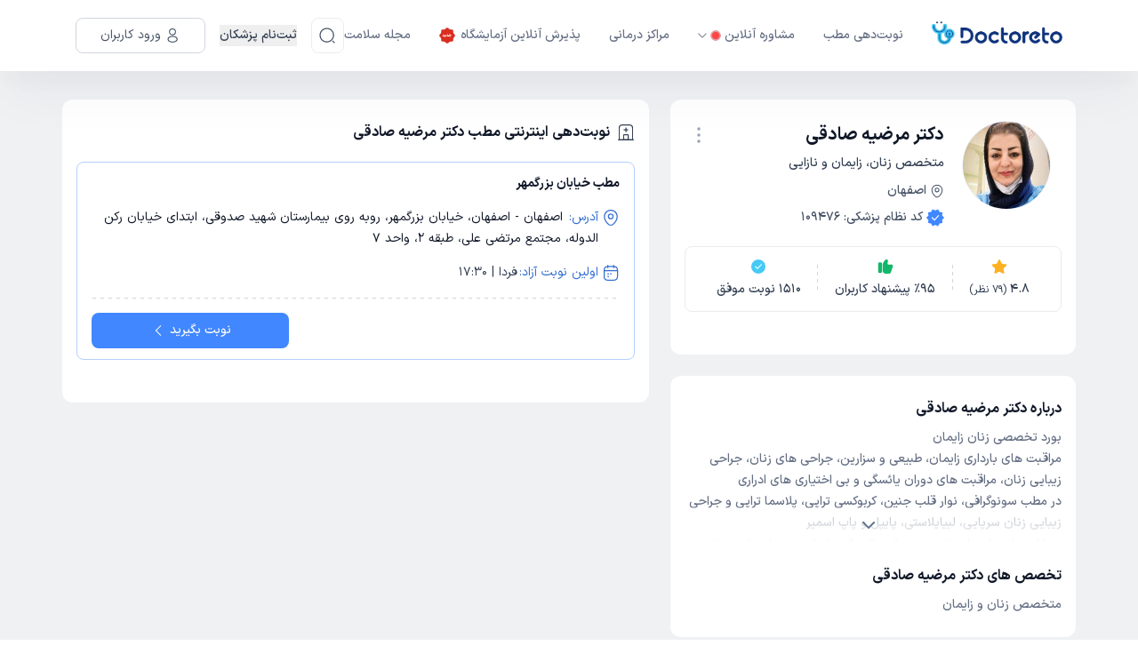

--- FILE ---
content_type: text/html; charset=utf-8
request_url: https://doctoreto.com/doctor/dr-marziyeh-sadeghi/qjYLkZ
body_size: 84636
content:
<!DOCTYPE html><html lang="fa"><head><meta charSet="utf-8" data-next-head=""/><meta name="viewport" content="width=device-width" data-next-head=""/><link rel="icon" type="image/png" href="/favicon-96x96.png" sizes="96x96" data-next-head=""/><link rel="icon" type="image/svg+xml" href="/favicon.svg" data-next-head=""/><link rel="shortcut icon" href="/favicon.ico" data-next-head=""/><link rel="apple-touch-icon" sizes="180x180" href="/apple-touch-icon.png" data-next-head=""/><meta name="apple-mobile-web-app-title" content="دکترِتو" data-next-head=""/><title data-next-head="">نوبت اینترنتی دکتر مرضیه صادقی متخصص زنان، زایمان و نازایی اصفهان</title><meta name="robots" content="index,follow" data-next-head=""/><meta name="description" content="از دکتر مرضیه صادقی، متخصص زنان، زایمان و نازایی در شهر اصفهان نوبت بگیرید و با او مشورت کنید. آدرس مطب دکتر مرضیه صادقی همراه با شماره تماس برای نوبت حضوری (ویزیت در مطب)، مشاوره تلفنی، مشاوره متنی و مشاوره تصویری." data-next-head=""/><meta property="og:title" content="نوبت اینترنتی دکتر مرضیه صادقی متخصص زنان، زایمان و نازایی اصفهان" data-next-head=""/><meta property="og:description" content="از دکتر مرضیه صادقی، متخصص زنان، زایمان و نازایی در شهر اصفهان نوبت بگیرید و با او مشورت کنید. آدرس مطب دکتر مرضیه صادقی همراه با شماره تماس برای نوبت حضوری (ویزیت در مطب)، مشاوره تلفنی، مشاوره متنی و مشاوره تصویری." data-next-head=""/><meta property="og:url" content="https://doctoreto.com/doctor/dr-marziyeh-sadeghi/qjYLkZ" data-next-head=""/><meta property="og:image" content="https://statics.doctoreto.com/preset:sharp/resize:fill:300:300:0/gravity:sm/plain/s3://drto/avatar/doctor/2021/11/dzwbcimS8mCCf7OPGv0NwCxZUGHSQnQVLb9IDMg1.jpg" data-next-head=""/><meta property="og:image:alt" content="عکس دکتر مرضیه صادقی" data-next-head=""/><meta property="og:image:width" content="300" data-next-head=""/><meta property="og:image:height" content="300" data-next-head=""/><link rel="canonical" href="https://doctoreto.com/doctor/dr-marziyeh-sadeghi/qjYLkZ" data-next-head=""/><link rel="preload" href="/_next/static/media/d9f9cef53e4420f0-s.p.woff2" as="font" type="font/woff2" crossorigin="anonymous" data-next-font="size-adjust"/><link rel="preload" href="/_next/static/css/0d937c4ce6922607.css" as="style"/><link rel="preload" href="/_next/static/css/b655be81fa5e18ef.css" as="style"/><meta name="sentry-trace" content="a94f756fa33153d40af4ee010d6ac949-fee134d9e0247f4f"/><meta name="baggage" content="sentry-environment=production,sentry-release=37pJ3uhh0ZwtIQ2zt6FMZ,sentry-public_key=f734fe8d86189e11d098b69360d87227,sentry-trace_id=a94f756fa33153d40af4ee010d6ac949"/><script type="application/ld+json" data-next-head="">{"@context":"https://schema.org","@type":"Physician","name":"دکتر مرضیه صادقی","alternateName":"دکتر مرضیه صادقی - زنان و زایمان اصفهان","description":" بورد تخصصی زنان زایمان \n مراقبت های بارداری زایمان، طبیعی و سزارین،  جراحی های زنان، جراحی زیبایی زنان، مراقبت های دوران یائسگی و بی اختیاری های ادراری \n در مطب سونوگرافی، نوار قلب جنین، کربوکسی تراپی، پلاسما تراپی و جراحی زیبایی زنان سرپایی، لبیاپلاستی، پایپل و پاپ اسمیر \n همکاری با بیمارستان شهید صدوقی، کلینیک خانواده و بیمارستان زهرای مرضیه \n آدرس اینستاگرام: Dr.marzieh Sadeghi \n  \n  \n  ","isAcceptingNewPatients":"True","isAccessibleForFree":"False","medicalSpecialty":"زنان و زایمان","url":"/doctor/dr-marziyeh-sadeghi/qjYLkZ","image":"https://statics.doctoreto.com/preset:sharp/resize:fill:300:300:0/gravity:sm/plain/s3://drto/avatar/doctor/2021/11/dzwbcimS8mCCf7OPGv0NwCxZUGHSQnQVLb9IDMg1.jpg","priceRange":"IRR 219450 Reservation fee","currenciesAccepted":"IRR","paymentAccepted":"Cash, Debit Card","potentialAction":{"@type":"ReserveAction","target":{"@type":"EntryPoint","actionPlatform":["http://schema.org/DesktopWebPlatform","http://schema.org/MobileWebPlatform"],"inLanguage":"fa-IR","url":"/doctor/dr-marziyeh-sadeghi/qjYLkZ"},"result":{"@type":"Reservation","name":"Appointment"}},"makesOffer":[{"@type":"Offer","url":"/doctors?serviceTagSlug=pcod-pcos","name":"تنبلی تخمدان (پلی کیستیک)"},{"@type":"Offer","url":"/doctors?serviceTagSlug=pregnancy-check-up","name":"چکاپ بارداری"},{"@type":"Offer","url":"/doctors?serviceTagSlug=caesarean--c-section","name":"سزارین"},{"@type":"Offer","url":"/doctors?serviceTagSlug=uterine-bleeding","name":"خونریزی رحم"},{"@type":"Offer","url":"/doctors?serviceTagSlug=cervical-cancer","name":"سرطان رحم"},{"@type":"Offer","url":"/doctors?serviceTagSlug=uterusuterine-prolapse","name":"افتادگی رحم"},{"@type":"Offer","url":"/doctors?serviceTagSlug=hysterectomy-abdominal-vaginal","name":"هیسترکتومی (عمل برداشتن رحم)"},{"@type":"Offer","url":"/doctors?serviceTagSlug=laparoscopic-surgery","name":"جراحی لاپاراسکوپی "},{"@type":"Offer","url":"/doctors?serviceTagSlug=myomectomy","name":"جراحی میوم"},{"@type":"Offer","url":"/doctors?serviceTagSlug=vaginal-infection","name":"عفونت واژن"},{"@type":"Offer","url":"/doctors?serviceTagSlug=labour-analgesia","name":"زایمان بدون درد"},{"@type":"Offer","url":"/doctors?serviceTagSlug=iui","name":"آی یو آی (IUI)"},{"@type":"Offer","url":"/doctors?serviceTagSlug=tubectomy","name":"بستن لوله های زنانه (توبکتومی)"},{"@type":"Offer","url":"/doctors?serviceTagSlug=iud-placement","name":"قرار دادن آی یو دی (IUD)"},{"@type":"Offer","url":"/doctors?serviceTagSlug=endometriosis","name":"آندومتریوز"},{"@type":"Offer","url":"/doctors?serviceTagSlug=dc-dilation-curettage","name":"D&C (اتساع و کورتاژ)"},{"@type":"Offer","url":"/doctors?serviceTagSlug=dysmenorrhea","name":"قاعدگی (پریود)"},{"@type":"Offer","url":"/doctors?serviceTagSlug=colposcopy","name":"کولپوسکوپی"},{"@type":"Offer","url":"/doctors?serviceTagSlug=breast-examination","name":"سینه"},{"@type":"Offer","url":"/doctors?serviceTagSlug=ovarian-cyst","name":"کیست تخمدان"},{"@type":"Offer","url":"/doctors?serviceTagSlug=vaginal-prolapse","name":"افتادگی واژن"},{"@type":"Offer","url":"/doctors?serviceTagSlug=vaginal-rejuvenation","name":"جوانسازی واژن"},{"@type":"Offer","url":"/doctors?serviceTagSlug=clitoral-hood-reduction","name":"عمل زیبایی کلیتوریس (هودوپلاستی)"},{"@type":"Offer","url":"/doctors?serviceTagSlug=pap-smear","name":"پاپ اسمیر"},{"@type":"Offer","url":"/doctors?serviceTagSlug=premature-menopause","name":"یائسگی زودرس"},{"@type":"Offer","url":"/doctors?serviceTagSlug=gestational-diabetes","name":"دیابت بارداری"},{"@type":"Offer","url":"/doctors?serviceTagSlug=vaginismus","name":"واژینیسموس"},{"@type":"Offer","url":"/doctors?serviceTagSlug=gender-determination","name":"تعیین جنسیت"},{"@type":"Offer","url":"/doctors?serviceTagSlug=uterine-fibroid","name":"لاپاراسکوپی فیبروم رحم"},{"@type":"Offer","url":"/doctors?serviceTagSlug=gynecologic-laparoscopy","name":"لاپاراسکوپی زنان"}],"aggregateRating":{"@type":"AggregateRating","bestRating":5,"ratingCount":79,"ratingValue":4.8},"address":{"@type":"PostalAddress","addressCountry":[{"@type":"Country","name":"ایران"}],"addressLocality":"اصفهان","streetAddress":"اصفهان، خیابان بزرگمهر، روبه روی بیمارستان شهید صدوقی، ابتدای خیابان رکن الدوله، مجتمع مرتضی علی، طبقه 2، واحد 7"},"telephone":["03132685601"],"geo":{"@type":"GeoCoordinates","latitude":"32.65072247","longitude":"51.69846562"}}</script><script type="application/ld+json" data-next-head="">{"@context":"https://schema.org","@type":"WebPage","@id":"https://doctoreto.com/doctor/dr-marziyeh-sadeghi/qjYLkZ","primaryImageOfPage":{"contentUrl":"https://statics.doctoreto.com/preset:sharp/resize:fill:300:300:0/gravity:sm/plain/s3://drto/avatar/doctor/2021/11/dzwbcimS8mCCf7OPGv0NwCxZUGHSQnQVLb9IDMg1.jpg","name":"عکس دکتر مرضیه صادقی"}}</script><script type="application/ld+json" data-next-head="">{"@context":"https://schema.org","@type":"FAQPage","mainEntity":[{"@type":"Question","name":"چگونه از دکتر مرضیه صادقی وقت بگیرم؟","acceptedAnswer":{"@type":"Answer","text":"در صورتی که &lt;b &lt;a href=\\&quot;https://doctoreto.com/doctor/dr-marziyeh-sadeghi/qjYLkZ\\&quot;&gt;دکتر مرضیه صادقی&lt;/a&gt;&lt;/b&gt; دارای پروفایل فعال و نوبت‌دهی باز در پلتفرم دکترتو باشند، می‌توانید از طریق این پلتفرم برای دریافت نوبت اقدام کنید. در صورت فعال بودن پروفایل پزشک در دکترتو، امکان مشاهده نوبت‌های آزاد، آدرس مطب، شماره تماس، برنامه حضور در مطب، تصاویر پزشک، ساعات کاری و سایر اطلاعات مرتبط با خدمات پزشکی و نوبت‌گیری ممکن است در پروفایل ایشان در دکترتو در دسترس باشد"}},{"@type":"Question","name":"دکتر مرضیه صادقی در چه رشته‌ای تخصص دارد؟","acceptedAnswer":{"@type":"Answer","text":"دکتر مرضیه صادقی در رشته‌های زیر (پزشکی) تخصص دارند:\n&lt;li&gt;زنان و زایمان&lt;/li&gt;"}},{"@type":"Question","name":"دکتر مرضیه صادقی در تشخص علائم و درمان چه بیماری‌هایی تخصص دارند؟","acceptedAnswer":{"@type":"Answer","text":"&lt;li&gt;تنبلی تخمدان (پلی کیستیک)&lt;/li&gt;&lt;li&gt;چکاپ بارداری&lt;/li&gt;&lt;li&gt;سزارین&lt;/li&gt;&lt;li&gt;خونریزی رحم&lt;/li&gt;&lt;li&gt;سرطان رحم&lt;/li&gt;"}},{"@type":"Question","name":"هزینه ویزیت دکتر مرضیه صادقی چقدر است؟","acceptedAnswer":{"@type":"Answer","text":"مبلغ ویزیت دکتر مرضیه صادقی با توجه به نوع ویزیت تغییر می‌کند.&lt;li&gt;هزینه رزرو نوبت حضوری: 21,945 تومان (+ پرداخت حق ویزیت در مطب دکتر)&lt;/li&gt;"}},{"@type":"Question","name":"آدرس مطب دکتر مرضیه صادقی کجا است؟","acceptedAnswer":{"@type":"Answer","text":"دکتر مرضیه صادقی 1  مطب فعال دارند. آدرس مطب‌های دکتر مرضیه صادقی به شرح زیر است.\n&lt;li&gt;اصفهان، خیابان بزرگمهر، روبه روی بیمارستان شهید صدوقی، ابتدای خیابان رکن الدوله، مجتمع مرتضی علی، طبقه 2، واحد 7&lt;/li&gt;"}},{"@type":"Question","name":"شماره تلفن مطب دکتر مرضیه صادقی چیست؟","acceptedAnswer":{"@type":"Answer","text":"&lt;li&gt;مطب خیابان بزرگمهر : 03132685601&lt;/li&gt;"}},{"@type":"Question","name":"محل کار دکتر مرضیه صادقی در کدام بیمارستان و مراکز درمانی است؟","acceptedAnswer":{"@type":"Answer","text":"اطلاعاتی درباره محل فعالیت دکتر مرضیه صادقی در مراکز درمانی در دسترس نیست."}},{"@type":"Question","name":"آیا امکان ویزیت آنلاین دکتر مرضیه صادقی وجود دارد؟","acceptedAnswer":{"@type":"Answer","text":"در حال حاضر اطلاعاتی درباره ارائه ویزیت آنلاین توسط دکتر مرضیه صادقی در دسترس نیست. برای دریافت اطلاعات دقیق‌تر، لطفاً با مطب تماس بگیرید."}},{"@type":"Question","name":"نزدیک‌ترین نوبت آزاد دکتر مرضیه صادقی چه زمانی است؟","acceptedAnswer":{"@type":"Answer","text":"دکتر مرضیه صادقی از روز دوشنبه 13 بهمن 1404 بیمار جدید می‌پذیرند."}},{"@type":"Question","name":"میزان رضایت مراجعه‌کنندگان از دکتر مرضیه صادقی چقدر است؟","acceptedAnswer":{"@type":"Answer","text":"تا کنون 79 نفر به دکتر مرضیه صادقی رای داده‌اند. میانگین امتیازی دکتر مرضیه صادقی 5 از 5 است."}}]}</script><script type="application/ld+json" data-next-head="">{"@context":"https://schema.org","@type":"BreadcrumbList","itemListElement":[{"@type":"ListItem","position":1,"item":"https://doctoreto.com/","name":"دکترتو"},{"@type":"ListItem","position":2,"item":"https://doctoreto.com/doctor","name":"تخصص های پزشکی"},{"@type":"ListItem","position":3,"item":"https://doctoreto.com/doctors/speciality/ob-gyn/city/esfahan","name":"دکتر زنان و زایمان اصفهان"},{"@type":"ListItem","position":4,"item":"https://doctoreto.com/doctor/dr-marziyeh-sadeghi/qjYLkZ","name":"دکتر مرضیه صادقی"}]}</script><script id="dataLayer-init" data-nscript="beforeInteractive">window["dataLayer"] = window["dataLayer"] || [];window["dataLayer"].push({"gtm.start": new Date().getTime(),event: "gtm.js",});</script><script id="dataLayer2-init" data-nscript="beforeInteractive">window["dataLayer2"] = window["dataLayer2"] || [];window["dataLayer2"].push({"gtm.start": new Date().getTime(),event: "gtm.js",});</script><script id="matomo-tm" data-nscript="beforeInteractive">var _mtm = window._mtm = window._mtm || [];_mtm.push({'mtm.startTime': (new Date().getTime()), 'event': 'mtm.Start'});(function() {var d=document, g=d.createElement('script'), s=d.getElementsByTagName('script')[0];g.async=true; g.src='https://analytics.doctoreto.com/js/container_AgthfOH1.js'; s.parentNode.insertBefore(g,s);})();</script><script id="_webengage_script_tag" data-nscript="beforeInteractive">var webengage;! function(w, e, b, n, g) {function o(e, t) {e[t[t.length - 1]] = function() {r.__queue.push([t.join("."), arguments])}}var i, s, r = w[b],z = " ",l = "init options track screen onReady".split(z),a = "feedback survey notification".split(z),c = "options render clear abort".split(z),p = "Open Close Submit Complete View Click".split(z),u = "identify login logout setAttribute".split(z);if (!r || !r.__v) {for (w[b] = r = {__queue: [],__v: "6.0",user: {}}, i = 0; i < l.length; i++) o(r, [l[i]]);for (i = 0; i < a.length; i++) {for (r[a[i]] = {}, s = 0; s < c.length; s++) o(r[a[i]], [a[i], c[s]]);for (s = 0; s < p.length; s++) o(r[a[i]], [a[i], "on" + p[s]])}for (i = 0; i < u.length; i++) o(r.user, ["user", u[i]])}}(window, document, "webengage");if (window.__WEBENGAGE_MOBILE_BRIDGE__) {(function(bridge) {var type = Object.prototype.toString;webengage.user.login = webengage.user.identify = function(id) {bridge.login(id)};webengage.user.logout = function() {bridge.logout()};webengage.user.setAttribute = function(name, value) {var attr = null;if (type.call(name) === '[object Object]') {attr = name;} else {attr = {};attr[name] = value;}if (type.call(attr) === '[object Object]') {bridge.setAttribute(JSON.stringify(attr));}};webengage.screen = function(name, data) {if (arguments.length === 1 && type.call(name) === '[object Object]') {data = name;name = null;}bridge.screen(name || null, type.call(data) === '[object Object]' ? JSON.stringify(data) : null);};webengage.track = function(name, data) {bridge.track(name, type.call(data) === '[object Object]' ? JSON.stringify(data) : null);};})(window.__WEBENGAGE_MOBILE_BRIDGE__);} else {setTimeout(function() {var f = document.createElement("script"),d = document.getElementById("_webengage_script_tag");f.type = "text/javascript",f.async = !0,f.src = ("https:" == window.location.protocol ? "https://ssl.widgets.webengage.com" : "http://cdn.widgets.webengage.com") + "/js/webengage-min-v-6.0.js",d.parentNode.insertBefore(f, d)});}webengage.init("~2024a872");</script><script id="yektanet-init" data-nscript="beforeInteractive">window.yektanetAnalyticsObject = "yektanet",window["yektanet"] = window["yektanet"] || function () {window["yektanet"].q.push(arguments)},window["yektanet"].q = window["yektanet"].q || [];</script><script id="google-ads" data-nscript="beforeInteractive">window.dataLayer = window.dataLayer || [];window.dataLayer2 = window.dataLayer2 || [];function gtag(){dataLayer.push(arguments);dataLayer2.push(arguments);}gtag('js', new Date());gtag('config', 'AW-11546051632');</script><script id="content-square-init" data-nscript="beforeInteractive">window._uxa = window._uxa || [];</script><link rel="stylesheet" href="/_next/static/css/0d937c4ce6922607.css" data-n-g=""/><link rel="stylesheet" href="/_next/static/css/b655be81fa5e18ef.css" data-n-p=""/><noscript data-n-css=""></noscript><script defer="" noModule="" src="/_next/static/chunks/polyfills-42372ed130431b0a.js"></script><script src="/_next/static/chunks/webpack-4ce6d6d30ff1b3fc.js" defer=""></script><script src="/_next/static/chunks/framework-8901b447bec9998d.js" defer=""></script><script src="/_next/static/chunks/main-d6f354f612168e69.js" defer=""></script><script src="/_next/static/chunks/pages/_app-124e7c4e97da214f.js" defer=""></script><script src="/_next/static/chunks/ef3dcd36-45425b4b4dd09755.js" defer=""></script><script src="/_next/static/chunks/256-1d821b6a755bf3bf.js" defer=""></script><script src="/_next/static/chunks/8270-b59d9f88b6e862e7.js" defer=""></script><script src="/_next/static/chunks/1637-d007654cd198763c.js" defer=""></script><script src="/_next/static/chunks/4406-8efca98c68650b89.js" defer=""></script><script src="/_next/static/chunks/4638-149b4a38bb458c46.js" defer=""></script><script src="/_next/static/chunks/8369-9464c19d3cc4fa5f.js" defer=""></script><script src="/_next/static/chunks/4107-4bd97e6ba31f39eb.js" defer=""></script><script src="/_next/static/chunks/3586-da508f7c2170c7a3.js" defer=""></script><script src="/_next/static/chunks/3853-979c88813aebbb4d.js" defer=""></script><script src="/_next/static/chunks/2644-8ea684732420033f.js" defer=""></script><script src="/_next/static/chunks/9666-b8fcd8cf566264b3.js" defer=""></script><script src="/_next/static/chunks/9865-1fe2284c1ca54b26.js" defer=""></script><script src="/_next/static/chunks/pages/doctor/%5BslugOrHash%5D/%5BdoctorId%5D-6f6c15ac52a32f77.js" defer=""></script><script src="/_next/static/37pJ3uhh0ZwtIQ2zt6FMZ/_buildManifest.js" defer=""></script><script src="/_next/static/37pJ3uhh0ZwtIQ2zt6FMZ/_ssgManifest.js" defer=""></script><style data-styled="" data-styled-version="6.1.19">.kkxIBA{position:relative;}/*!sc*/
data-styled.g5[id="sc-732d5513-0"]{content:"kkxIBA,"}/*!sc*/
.lbOLvY{border-color:#ecf2ff;border-style:solid;border-radius:50%;overflow:hidden;position:relative;width:56px;min-width:56px;max-width:56px;height:56px;min-height:56px;max-height:56px;border-width:1px;}/*!sc*/
@media (min-width: 576px){.lbOLvY{width:100px;min-width:100px;max-width:100px;height:100px;min-height:100px;max-height:100px;}}/*!sc*/
data-styled.g6[id="sc-732d5513-1"]{content:"lbOLvY,"}/*!sc*/
.elJCUE{width:10px;min-width:10px;max-width:10px;height:10px;min-height:10px;max-height:10px;margin-right:6px;}/*!sc*/
.ioWWa-d{width:20px;min-width:20px;max-width:20px;height:20px;min-height:20px;max-height:20px;margin-left:8px;}/*!sc*/
.lkApXw{width:18px;min-width:18px;max-width:18px;height:18px;min-height:18px;max-height:18px;}/*!sc*/
.fXcnlo{width:20px;min-width:20px;max-width:20px;height:20px;min-height:20px;max-height:20px;}/*!sc*/
.icmxwY{width:24px;min-width:24px;max-width:24px;height:24px;min-height:24px;max-height:24px;}/*!sc*/
.ghRHJd{width:16px;min-width:16px;max-width:16px;height:16px;min-height:16px;max-height:16px;margin-left:4px;}/*!sc*/
.LTEdy{fill:#475467;width:16px;min-width:16px;max-width:16px;height:16px;min-height:16px;max-height:16px;margin-left:4px;}/*!sc*/
.gCfUXm{fill:#4187FF;width:18px;min-width:18px;max-width:18px;height:18px;min-height:18px;max-height:18px;margin-left:4px;}/*!sc*/
@media (min-width: 576px){.gCfUXm{width:20px;min-width:20px;max-width:20px;height:20px;min-height:20px;max-height:20px;}}/*!sc*/
.gZSvdM{fill:#FDB022;width:20px;min-width:20px;max-width:20px;height:20px;min-height:20px;max-height:20px;}/*!sc*/
.jwxnhh{fill:#12B76A;width:20px;min-width:20px;max-width:20px;height:20px;min-height:20px;max-height:20px;}/*!sc*/
.kkWRlf{fill:#45CAF6;width:20px;min-width:20px;max-width:20px;height:20px;min-height:20px;max-height:20px;}/*!sc*/
.jrMpZT{fill:#344054;width:20px;min-width:20px;max-width:20px;height:20px;min-height:20px;max-height:20px;margin-left:8px;}/*!sc*/
.cJscfh{fill:#346ED1;width:18px;min-width:18px;max-width:18px;height:18px;min-height:18px;max-height:18px;margin-left:4px;}/*!sc*/
@media (min-width: 576px){.cJscfh{width:20px;min-width:20px;max-width:20px;height:20px;min-height:20px;max-height:20px;}}/*!sc*/
.cIeEXG{width:18px;min-width:18px;max-width:18px;height:18px;min-height:18px;max-height:18px;margin-right:4px;}/*!sc*/
.jQbRTP{fill:#2755A3;width:18px;min-width:18px;max-width:18px;height:18px;min-height:18px;max-height:18px;margin-right:2px;}/*!sc*/
.gbCIzg{width:16px;min-width:16px;max-width:16px;height:16px;min-height:16px;max-height:16px;}/*!sc*/
.eTAcJJ{fill:#667085;width:20px;min-width:20px;max-width:20px;height:20px;min-height:20px;max-height:20px;margin-left:6px;}/*!sc*/
.hesQrE{fill:#FDB022;width:16px;min-width:16px;max-width:16px;height:16px;min-height:16px;max-height:16px;}/*!sc*/
.xUYpd{width:14px;min-width:14px;max-width:14px;height:14px;min-height:14px;max-height:14px;margin-left:4px;}/*!sc*/
.fFfRLH{fill:#039855;width:16px;min-width:16px;max-width:16px;height:16px;min-height:16px;max-height:16px;margin-left:4px;}/*!sc*/
.esdqZy{fill:#98A2B3;width:16px;min-width:16px;max-width:16px;height:16px;min-height:16px;max-height:16px;margin-left:4px;}/*!sc*/
.dWsynw{width:12px;min-width:12px;max-width:12px;height:12px;min-height:12px;max-height:12px;}/*!sc*/
.cQMxkj{fill:#98A2B3;width:14px;min-width:14px;max-width:14px;height:14px;min-height:14px;max-height:14px;}/*!sc*/
data-styled.g10[id="sc-86f2c415-0"]{content:"elJCUE,ioWWa-d,lkApXw,fXcnlo,icmxwY,ghRHJd,LTEdy,gCfUXm,gZSvdM,eHmOOJ,jwxnhh,kkWRlf,jrMpZT,cJscfh,cIeEXG,jQbRTP,gbCIzg,eTAcJJ,hesQrE,xUYpd,fFfRLH,esdqZy,dWsynw,cQMxkj,"}/*!sc*/
body.ReactModal__Body--open>#__next{filter:blur(6px);overflow-x:hidden;}/*!sc*/
.modal-overlay-10508{position:fixed;top:0;right:0;left:0;bottom:0;background-color:rgba(0,0,0,0.3);overflow-y:auto;overflow-x:hidden;z-index:2000;display:flex;}/*!sc*/
.modal-content-10508{display:flex;flex-direction:column;align-items:stretch;justify-content:center;position:relative;width:auto;height:auto;margin:auto;overflow-y:initial!important;}/*!sc*/
.modal-content-10508:focus{outline:none;}/*!sc*/
data-styled.g27[id="sc-global-bJSfrR1"]{content:"sc-global-bJSfrR1,"}/*!sc*/
.fjRobU,.fjRobU:active,.fjRobU:hover,.fjRobU:focus{text-decoration:none;cursor:pointer;}/*!sc*/
data-styled.g37[id="sc-e4c4316e-0"]{content:"fjRobU,"}/*!sc*/
.eIVNpL{transition-duration:0.3s;text-decoration:none;user-select:none;white-space:nowrap;box-sizing:border-box;line-height:1.5;font-weight:bold;display:inline-flex;justify-content:center;align-items:center;cursor:pointer;position:relative;border-radius:3.7px;font-size:1.07rem;padding:calc(0.6em - 2 * 1px) calc(2.2em - 2 * 1px);font-size:1.07rem;background-color:transparent;border:1px solid #4186ff;color:#4186ff;background-color:transparent;}/*!sc*/
.eIVNpL,.eIVNpL:active,.eIVNpL:focus,.eIVNpL:hover,.eIVNpL:visited{text-decoration:none;outline:none;}/*!sc*/
.eIVNpL:not(:disabled):not([disabled]):active{transform:translateY(1px);}/*!sc*/
.eIVNpL:disabled,.eIVNpL[disabled]{opacity:0.75;transform:translateY(0);box-shadow:none;cursor:initial;}/*!sc*/
.eIVNpL >svg{color:inherit;fill:currentColor;}/*!sc*/
.eIVNpL.left-icon svg{margin-right:8px;}/*!sc*/
.eIVNpL.eIVNpL,.eIVNpL:active,.eIVNpL:focus,.eIVNpL:hover,.eIVNpL:visited{color:#4186ff;background-color:transparent;}/*!sc*/
@media (hover:hover){.eIVNpL:not(:disabled):not([disabled]):hover{background-color:#4186ff;color:#f8f9fa;}}/*!sc*/
.eIVNpL:disabled,.eIVNpL[disabled]{background-color:transparent;color:#4186ff;}/*!sc*/
.ectRgJ{transition-duration:0.3s;text-decoration:none;user-select:none;white-space:nowrap;box-sizing:border-box;line-height:1.5;font-weight:bold;display:inline-flex;justify-content:center;align-items:center;cursor:pointer;position:relative;border-radius:3.7px;font-size:1.07rem;padding:calc(0.6em) calc(2.2em);font-size:1.07rem;background-color:#4186ff;border:0;color:#f8f9fa;background-color:#4186ff;}/*!sc*/
.ectRgJ,.ectRgJ:active,.ectRgJ:focus,.ectRgJ:hover,.ectRgJ:visited{text-decoration:none;outline:none;}/*!sc*/
.ectRgJ:not(:disabled):not([disabled]):active{transform:translateY(1px);}/*!sc*/
.ectRgJ:disabled,.ectRgJ[disabled]{opacity:0.75;transform:translateY(0);box-shadow:none;cursor:initial;}/*!sc*/
.ectRgJ >svg{color:inherit;fill:currentColor;}/*!sc*/
.ectRgJ.left-icon svg{margin-right:8px;}/*!sc*/
.ectRgJ.ectRgJ,.ectRgJ:active,.ectRgJ:focus,.ectRgJ:hover,.ectRgJ:visited{color:#f8f9fa;background-color:#4186ff;}/*!sc*/
@media (hover:hover){.ectRgJ:not(:disabled):not([disabled]):hover{background-color:rgb(24, 100, 233);color:#f8f9fa;}}/*!sc*/
.ectRgJ:disabled,.ectRgJ[disabled]{background-color:#4186ff;color:#f8f9fa;}/*!sc*/
data-styled.g38[id="sc-9f6a5b5e-0"]{content:"eIVNpL,ectRgJ,"}/*!sc*/
.fCIJvF{width:100%;padding:0 15px;margin:0 auto;}/*!sc*/
@media (min-width: 576px){.fCIJvF{max-width:540px;}}/*!sc*/
@media (min-width: 768px){.fCIJvF{max-width:720px;}}/*!sc*/
@media (min-width: 992px){.fCIJvF{max-width:960px;}}/*!sc*/
@media (min-width: 1200px){.fCIJvF{max-width:1140px;}}/*!sc*/
@media (min-width: 1400px){.fCIJvF{max-width:1360px;}}/*!sc*/
data-styled.g73[id="sc-13d4681b-0"]{content:"fCIJvF,"}/*!sc*/
body.ReactModal__Body--open>#__next{filter:blur(6px);overflow-x:hidden;-webkit-overflow-scrolling:touch;}/*!sc*/
data-styled.g88[id="sc-global-kSpWlm1"]{content:"sc-global-kSpWlm1,"}/*!sc*/
.iezPus.iezPus{position:relative;width:162px;height:33px;cursor:pointer;}/*!sc*/
data-styled.g89[id="sc-9c6055a3-0"]{content:"iezPus,"}/*!sc*/
.hogGIM{z-index:30;box-shadow:0px 1px 4px 0px rgba(189,189,189,0.5);position:sticky;top:0;width:100%;background-color:#ffffff;white-space:nowrap;}/*!sc*/
.hogGIM:has(+ .disable-header-shadow){box-shadow:none;}/*!sc*/
@media (min-width: 992px){.hogGIM{box-shadow:0px 20px 12px -2px rgba(13,34,70,0.02),0px 29px 62px -4px rgba(13,34,70,0.04);}}/*!sc*/
data-styled.g90[id="sc-5f3f6aff-0"]{content:"hogGIM,"}/*!sc*/
.izeQGV{padding:8px 0;position:relative;}/*!sc*/
@media (min-width: 992px){.izeQGV{padding:20px 0;}}/*!sc*/
data-styled.g91[id="sc-5f3f6aff-1"]{content:"izeQGV,"}/*!sc*/
.akqNS.akqNS{border-radius:8px;width:40px;height:40px;padding:0;border-color:#eaecf0;color:#475467;}/*!sc*/
.akqNS.akqNS:active,.akqNS.akqNS:focus,.akqNS.akqNS:hover,.akqNS.akqNS:visited{background:none;}/*!sc*/
.akqNS.akqNS:not(:disabled):not([disabled]):hover{background-color:#eaecf0;color:#475467;}/*!sc*/
data-styled.g93[id="sc-5f3f6aff-3"]{content:"akqNS,"}/*!sc*/
.HXnDR{display:block;border:0;background-color:transparent;outline:none;box-shadow:none;cursor:default;padding:0;-webkit-tap-highlight-color:transparent;}/*!sc*/
data-styled.g94[id="sc-df647fad-0"]{content:"HXnDR,"}/*!sc*/
.ctczYQ{display:none;}/*!sc*/
@media (min-width: 992px){.ctczYQ{display:flex;align-items:center;}}/*!sc*/
data-styled.g140[id="sc-9fe03f46-0"]{content:"ctczYQ,"}/*!sc*/
.bGpLAv{display:flex;align-items:center;list-style:none;padding:0;margin:0;flex-grow:1;}/*!sc*/
data-styled.g141[id="sc-9fe03f46-1"]{content:"bGpLAv,"}/*!sc*/
.bghThd{display:flex;align-items:center;margin-right:32px;cursor:pointer;position:relative;transition:all 0.3s;}/*!sc*/
.bghThd.bghThd:hover >a,.bghThd.bghThd:hover >button{color:#4187ff;}/*!sc*/
.bghThd.bghThd:hover >a .arrow-icon,.bghThd.bghThd:hover >button .arrow-icon{transform:rotateX(180deg);}/*!sc*/
.bghThd.bghThd:hover >a .arrow-icon path,.bghThd.bghThd:hover >button .arrow-icon path{fill:#4187ff;}/*!sc*/
.bghThd.bghThd.has-sub:hover .sub-menu{display:block;}/*!sc*/
data-styled.g142[id="sc-9fe03f46-2"]{content:"bghThd,"}/*!sc*/
.gZWdHp{position:absolute;top:100%;right:0;padding-top:7px;width:170px;min-width:100%;}/*!sc*/
.gZWdHp.gZWdHp.sub-menu{display:none;}/*!sc*/
data-styled.g143[id="sc-9fe03f46-3"]{content:"gZWdHp,"}/*!sc*/
.Mnook{border-radius:8px;border:1px solid #d0d5dd;background:#fff;padding:4px 0;}/*!sc*/
data-styled.g144[id="sc-9fe03f46-4"]{content:"Mnook,"}/*!sc*/
.gxVwZL{padding:12px;transition:all 0.3s;}/*!sc*/
.gxVwZL.gxVwZL:hover{background-color:#ecf3ff;}/*!sc*/
.gxVwZL.gxVwZL:hover a{color:#1d2939;}/*!sc*/
data-styled.g145[id="sc-9fe03f46-5"]{content:"gxVwZL,"}/*!sc*/
.bxguEl.bxguEl{appearance:none;display:flex;align-items:center;color:#667085;font-size:14px;font-weight:500;line-height:24px;}/*!sc*/
.bxguEl.bxguEl.bxguEl.bxguEl:visited{color:#667085;}/*!sc*/
.bxguEl.bxguEl svg{fill:currentColor;}/*!sc*/
.bxguEl.bxguEl.bxguEl.bxguEl.margin-right{margin-right:16px;}/*!sc*/
.bxguEl.bxguEl.bxguEl.bxguEl:hover,.bxguEl.bxguEl:focus,.bxguEl.bxguEl:active{color:#679fff;}/*!sc*/
data-styled.g146[id="sc-9fe03f46-6"]{content:"bxguEl,"}/*!sc*/
.eegvht.eegvht{appearance:none;padding:0;background:none;display:flex;align-items:center;color:#667085;font-size:14px;font-weight:500;line-height:24px;cursor:pointer;text-align:start;}/*!sc*/
.eegvht.eegvht.eegvht.eegvht:not(:disabled):not([disabled]):hover,.eegvht.eegvht.eegvht.eegvht:active{background:none;color:#679fff;}/*!sc*/
.eegvht.eegvht.eegvht.eegvht.margin-right{margin-right:16px;}/*!sc*/
data-styled.g147[id="sc-9fe03f46-7"]{content:"eegvht,"}/*!sc*/
.bhmkUn{position:relative;margin-right:16px;height:40px;}/*!sc*/
data-styled.g150[id="sc-9fe03f46-10"]{content:"bhmkUn,"}/*!sc*/
.gtFZXh{display:flex;align-items:center;justify-content:space-between;padding:0 3px;}/*!sc*/
.gtFZXh .logo{height:22px;width:118px;}/*!sc*/
@media (min-width: 992px){.gtFZXh{display:none;}}/*!sc*/
data-styled.g163[id="sc-b9979a9-0"]{content:"gtFZXh,"}/*!sc*/
.feKGVd{display:flex;align-items:center;}/*!sc*/
.feKGVd button:not(:last-child){margin-left:8px;}/*!sc*/
data-styled.g164[id="sc-b9979a9-1"]{content:"feKGVd,"}/*!sc*/
.hOWFwh{display:flex;align-items:center;flex-direction:row-reverse;}/*!sc*/
.hOWFwh >button:not(:last-child){margin-right:16px;}/*!sc*/
data-styled.g165[id="sc-b9979a9-2"]{content:"hOWFwh,"}/*!sc*/
html,body,div,span,applet,object,iframe,h1,h2,h3,h4,h5,h6,p,blockquote,pre,a,button,abbr,acronym,address,big,cite,code,del,dfn,em,img,ins,kbd,q,s,samp,small,strike,strong,sub,sup,tt,var,b,u,i,center,dl,dt,dd,ol,ul,li,fieldset,form,input,label,legend,table,caption,tbody,tfoot,thead,tr,th,td,article,aside,canvas,details,embed,figure,figcaption,footer,header,hgroup,menu,nav,output,ruby,section,summary,time,mark,audio,video{margin:0;padding:0;border:0;font-size:100%;font:inherit;vertical-align:baseline;}/*!sc*/
article,aside,details,figcaption,figure,footer,header,hgroup,menu,nav,section{display:block;}/*!sc*/
body{line-height:1;}/*!sc*/
ol,ul{list-style:none;}/*!sc*/
blockquote,q{quotes:none;}/*!sc*/
blockquote:before,blockquote:after,q:before,q:after{content:"";content:none;}/*!sc*/
table{border-collapse:collapse;border-spacing:0;}/*!sc*/
html{line-height:1.15;-webkit-text-size-adjust:100%;}/*!sc*/
body{margin:0;}/*!sc*/
main{display:block;}/*!sc*/
h1{font-size:2em;margin:0.67em 0;}/*!sc*/
hr{box-sizing:content-box;height:0;overflow:visible;}/*!sc*/
pre{font-family:monospace,monospace;font-size:1em;}/*!sc*/
a{background-color:transparent;}/*!sc*/
abbr[title]{border-bottom:none;text-decoration:underline;text-decoration:underline dotted;}/*!sc*/
b,strong{font-weight:bolder;}/*!sc*/
code,kbd,samp{font-family:monospace,monospace;font-size:1em;}/*!sc*/
small{font-size:80%;}/*!sc*/
sub,sup{font-size:75%;line-height:0;position:relative;vertical-align:baseline;}/*!sc*/
sub{bottom:-0.25em;}/*!sc*/
sup{top:-0.5em;}/*!sc*/
img{border-style:none;}/*!sc*/
button,input,optgroup,select,textarea{font-family:inherit;font-size:100%;line-height:1.15;margin:0;}/*!sc*/
button,input{overflow:visible;}/*!sc*/
button,select{text-transform:none;}/*!sc*/
button,[type="button"],[type="reset"],[type="submit"]{-webkit-appearance:button;}/*!sc*/
button::-moz-focus-inner,[type="button"]::-moz-focus-inner,[type="reset"]::-moz-focus-inner,[type="submit"]::-moz-focus-inner{border-style:none;padding:0;}/*!sc*/
button:-moz-focusring,[type="button"]:-moz-focusring,[type="reset"]:-moz-focusring,[type="submit"]:-moz-focusring{outline:1px dotted ButtonText;}/*!sc*/
fieldset{padding:0.35em 0.75em 0.625em;}/*!sc*/
legend{box-sizing:border-box;color:inherit;display:table;max-width:100%;padding:0;white-space:normal;}/*!sc*/
progress{vertical-align:baseline;}/*!sc*/
textarea{overflow:auto;}/*!sc*/
[type="checkbox"],[type="radio"]{box-sizing:border-box;padding:0;}/*!sc*/
[type="number"]::-webkit-inner-spin-button,[type="number"]::-webkit-outer-spin-button{height:auto;}/*!sc*/
[type="search"]{-webkit-appearance:textfield;outline-offset:-2px;}/*!sc*/
[type="search"]::-webkit-search-decoration{-webkit-appearance:none;}/*!sc*/
::-webkit-file-upload-button{-webkit-appearance:button;font:inherit;}/*!sc*/
details{display:block;}/*!sc*/
summary{display:list-item;}/*!sc*/
template{display:none;}/*!sc*/
[hidden]{display:none;}/*!sc*/
*,*::before,*::after{box-sizing:border-box;}/*!sc*/
a,a:hover,a:focus,a:active,a:visited{color:#394959;text-decoration:none;background-color:transparent;}/*!sc*/
button,button:hover,button:active,button:focus{outline:none;box-shadow:none;}/*!sc*/
h1,h2,h3,h4,h5,h6{margin:0;font-weight:bold;line-height:1.5;}/*!sc*/
@supports not (font-variation-settings:normal){@font-face{font-family:DISX;font-display:swap;font-style:normal;font-weight:300;src:url(/static/fonts/DISX/DISX-Regular.woff) format("woff");}@font-face{font-family:DISX;font-display:swap;font-style:normal;font-weight:700;src:url(/static/fonts/DISX/DISX-Bold.woff) format("woff");}._wrapper._wrapper{font-family:DISX,sans-serif;}}/*!sc*/
html,body{font-size:13px;font-weight:400;-moz-font-feature-settings:"ss02";-webkit-font-feature-settings:"ss02";font-feature-settings:"ss02";color:#394959;direction:rtl;line-height:1.75;}/*!sc*/
html input,body input,html textarea,body textarea{-moz-font-feature-settings:normal;-webkit-font-feature-settings:normal;font-feature-settings:normal;}/*!sc*/
html .show-en-digits,body .show-en-digits{-moz-font-feature-settings:"ss01";-webkit-font-feature-settings:"ss01";font-feature-settings:"ss01";}/*!sc*/
@media (min-width: 768px){html,body{font-size:14px;}}/*!sc*/
html #nprogress,body #nprogress{position:relative;z-index:10000;}/*!sc*/
@media (max-width: 991.98px){input{font-size:16px!important;}}/*!sc*/
data-styled.g179[id="sc-global-fwYvHS1"]{content:"sc-global-fwYvHS1,"}/*!sc*/
.dhMuCh.dhMuCh{display:flex;align-items:center;}/*!sc*/
.dhMuCh.dhMuCh,.dhMuCh.dhMuCh:visited,.dhMuCh.dhMuCh:active,.dhMuCh.dhMuCh:focus{color:#98a2b3;}/*!sc*/
.dhMuCh.dhMuCh:hover{color:#344054;}/*!sc*/
data-styled.g221[id="sc-1a2c3c1f-0"]{content:"dhMuCh,"}/*!sc*/
.kalGYq{display:flex;align-items:center;}/*!sc*/
.kalGYq:first-child{padding-right:10px;}/*!sc*/
.kalGYq:last-child{padding-left:10px;}/*!sc*/
.kalGYq:last-child .sc-e4c4316e-0{font-weight:500;color:#344054;}/*!sc*/
.kalGYq:last-child svg{display:none;}/*!sc*/
data-styled.g223[id="sc-1a2c3c1f-2"]{content:"kalGYq,"}/*!sc*/
.gQynHF{list-style:none;display:flex;flex-wrap:nowrap;flex-direction:row;margin:0;padding:10px 0;overflow-x:auto;overflow-y:hidden;-webkit-overflow-scrolling:touch;white-space:nowrap;font-size:12px;line-height:22px;-ms-overflow-style:none;scrollbar-width:none;}/*!sc*/
.gQynHF::-webkit-scrollbar{display:none;}/*!sc*/
data-styled.g224[id="sc-1a2c3c1f-3"]{content:"gQynHF,"}/*!sc*/
.hqqPJr{position:relative;max-height:130px;overflow:hidden;transition:max-height ease-in-out 0.3s;}/*!sc*/
.hqqPJr.expanded .sc-50a608cd-0{background:none;}/*!sc*/
.hqqPJr .spacer{height:32px;}/*!sc*/
.hNhesK{position:relative;max-height:56px;overflow:hidden;transition:max-height ease-in-out 0.3s;}/*!sc*/
.hNhesK.expanded .sc-50a608cd-0{background:none;}/*!sc*/
.hNhesK .spacer{height:32px;}/*!sc*/
.hqqPJT{position:relative;max-height:600px;overflow:hidden;transition:max-height ease-in-out 0.3s;}/*!sc*/
.hqqPJT.expanded .sc-50a608cd-0{background:none;}/*!sc*/
.hqqPJT .spacer{height:32px;}/*!sc*/
data-styled.g239[id="sc-50a608cd-1"]{content:"hqqPJr,hNhesK,hqqPJT,"}/*!sc*/
.elbXID{border-radius:100px;font-size:12px;text-align:center;padding:2px 15.5px;margin-left:11px;margin-bottom:5px;background-color:#eeeeee;color:#5f738c;}/*!sc*/
.elbXID:hover{color:#2e3843;background-color:#eeeeee;}/*!sc*/
.elbXID.sc-e4c4316e-0:active,.elbXID.sc-e4c4316e-0:visited{background-color:#eeeeee;color:#5f738c;}/*!sc*/
.elbXID.outline{border:1px solid #5F738C;background-color:#fff;color:#5F738C;margin-bottom:8px;}/*!sc*/
.elbXID.outline.sc-e4c4316e-0:active,.elbXID.outline.sc-e4c4316e-0:visited{background-color:#fff;color:#5F738C;}/*!sc*/
.elbXID.outline.active{color:#4187FF!important;background-color:#fff;border:1px solid #4187FF;}/*!sc*/
data-styled.g289[id="sc-18058bc8-0"]{content:"elbXID,"}/*!sc*/
.bsupqP.bsupqP{padding:0 16px;}/*!sc*/
@media (min-width: 576px){.bsupqP.bsupqP{padding:0;}}/*!sc*/
@media (min-width: 1400px){.bsupqP.bsupqP{max-width:1128px;}}/*!sc*/
data-styled.g333[id="sc-edc6557c-0"]{content:"bsupqP,"}/*!sc*/
.hWAree{background-color:#fff;color:inherit;border-radius:12px;border:none;padding:24px 16px;margin-bottom:16px;}/*!sc*/
@media (min-width: 576px){.hWAree{margin-bottom:24px;}}/*!sc*/
.kmirdA{background-color:#fff;color:inherit;border-radius:8px;border:1px solid#EAECF0;padding:24px 16px;margin-bottom:16px;}/*!sc*/
@media (min-width: 576px){.kmirdA{margin-bottom:24px;}}/*!sc*/
.ciVGDb{background-color:#F9FAFB;color:inherit;border-radius:8px;border:none;padding:24px 16px;margin-bottom:16px;}/*!sc*/
@media (min-width: 576px){.ciVGDb{margin-bottom:24px;}}/*!sc*/
.hgBnRl{background-color:#fff;color:inherit;border-radius:8px;border:1px solid#D0D5DD;padding:24px 16px;margin-bottom:16px;}/*!sc*/
@media (min-width: 576px){.hgBnRl{margin-bottom:24px;}}/*!sc*/
data-styled.g472[id="sc-6f15c03-0"]{content:"hWAree,kmirdA,ciVGDb,hgBnRl,"}/*!sc*/
.jHxFhl{display:flex;align-items:center;color:#101828;font-size:14px;font-weight:700;line-height:24px;margin-bottom:12px;}/*!sc*/
.jHxFhl>h1,.jHxFhl>h2,.jHxFhl>h3{font-size:inherit;font-weight:inherit;line-height:inherit;margin:0;}/*!sc*/
.jHxFhl:not(:first-child){margin-top:8px;}/*!sc*/
@media (min-width: 576px){.jHxFhl{margin-bottom:20px;font-size:16px;line-height:26px;}}/*!sc*/
data-styled.g474[id="sc-5dc9770e-0"]{content:"jHxFhl,"}/*!sc*/
.jjLZTB{display:flex;align-items:center;justify-content:space-between;}/*!sc*/
data-styled.g475[id="sc-8fc57d2d-0"]{content:"jjLZTB,"}/*!sc*/
.iGSiwR{margin-top:4px;}/*!sc*/
data-styled.g476[id="sc-8fc57d2d-1"]{content:"iGSiwR,"}/*!sc*/
.sDWA{font-size:12px;font-weight:400;line-height:22px;}/*!sc*/
data-styled.g477[id="sc-8fc57d2d-2"]{content:"sDWA,"}/*!sc*/
.fRrTIZ{text-align:center;color:#344054;font-size:12px;font-weight:500;line-height:22px;padding:0;display:flex;flex-direction:column;justify-content:center;align-items:center;flex:auto;}/*!sc*/
@media (min-width: 576px){.fRrTIZ{padding:4px 8px;font-size:14px;line-height:24px;}}/*!sc*/
data-styled.g478[id="sc-8fc57d2d-3"]{content:"fRrTIZ,"}/*!sc*/
.klfOTS.klfOTS{cursor:pointer;padding:8px;margin-top:20px;}/*!sc*/
@media (min-width: 576px){.klfOTS.klfOTS{padding:8px 16px;}}/*!sc*/
data-styled.g479[id="sc-8fc57d2d-4"]{content:"klfOTS,"}/*!sc*/
.ksZhYp{display:flex;align-items:center;flex-direction:column;}/*!sc*/
.ksZhYp .ratingValueWrapper{margin-top:8px;}/*!sc*/
@media (min-width: 768px){.ksZhYp{flex-direction:row-reverse;}.ksZhYp .ratingValueWrapper{margin-top:0px;margin-left:8px;}}/*!sc*/
data-styled.g525[id="sc-cf98647b-0"]{content:"ksZhYp,"}/*!sc*/
.eivINU{display:flex;align-items:center;flex-direction:row-reverse;}/*!sc*/
.eivINU svg{margin-right:8px;}/*!sc*/
.eivINU svg:last-child{margin-right:0px;}/*!sc*/
data-styled.g526[id="sc-cf98647b-1"]{content:"eivINU,"}/*!sc*/
.kLNgtl span,.kLNgtl strong,.kLNgtl div,.kLNgtl p,.kLNgtl a{font-family:var(--font-iransans)!important;font-size:14px!important;background-color:transparent!important;}/*!sc*/
.kLNgtl,.kLNgtl div,.kLNgtl span,.kLNgtl strong,.kLNgtl a,.kLNgtl p{font-size:12px!important;font-weight:400!important;line-height:22px;color:#98a2b3!important;}/*!sc*/
.kLNgtl strong{font-weight:700!important;}/*!sc*/
.kLNgtl a,.kLNgtl a:hover,.kLNgtl a:focus,.kLNgtl a:active,.kLNgtl a:visited{color:#98a2b3!important;font-weight:inherit!important;}/*!sc*/
data-styled.g529[id="sc-2845d94f-0"]{content:"kLNgtl,"}/*!sc*/
.ghPhbG:not(:last-child){margin-bottom:24px;}/*!sc*/
data-styled.g719[id="sc-910b97e5-0"]{content:"ghPhbG,"}/*!sc*/
.csUJty.csUJty{margin-bottom:8px;}/*!sc*/
data-styled.g720[id="sc-910b97e5-1"]{content:"csUJty,"}/*!sc*/
.flOxFb span,.flOxFb strong,.flOxFb div,.flOxFb p,.flOxFb a{font-family:var(--font-iransans)!important;font-size:14px!important;background-color:transparent!important;}/*!sc*/
.flOxFb,.flOxFb div,.flOxFb span,.flOxFb strong,.flOxFb a,.flOxFb p{color:#667085!important;font-size:14px!important;font-weight:500!important;line-height:24px!important;}/*!sc*/
.flOxFb strong{font-weight:700!important;}/*!sc*/
data-styled.g721[id="sc-910b97e5-2"]{content:"flOxFb,"}/*!sc*/
.jkOmEl.jkOmEl{padding:12px;font-size:12px;line-height:22px;font-weight:400;border-color:#b3cfff;cursor:pointer;}/*!sc*/
@media (min-width: 576px){.jkOmEl.jkOmEl{font-size:14px;line-height:24px;padding:12px 16px;}}/*!sc*/
data-styled.g722[id="sc-4e6b0e39-0"]{content:"jkOmEl,"}/*!sc*/
.XWbKK{font-weight:700;color:#101828;}/*!sc*/
data-styled.g723[id="sc-4e6b0e39-1"]{content:"XWbKK,"}/*!sc*/
.bZAFDn{color:#344054;display:flex;margin-top:12px;font-weight:500;line-height:22px;}/*!sc*/
.bZAFDn >svg{margin-top:2px;}/*!sc*/
@media (min-width: 576px){.bZAFDn{margin-top:14px;font-weight:400;line-height:24px;}}/*!sc*/
data-styled.g724[id="sc-4e6b0e39-2"]{content:"bZAFDn,"}/*!sc*/
.hRWWJM{font-weight:400;color:#346ed1;margin-left:2px;font-size:14px;}/*!sc*/
data-styled.g725[id="sc-4e6b0e39-3"]{content:"hRWWJM,"}/*!sc*/
.ckjzZD{color:#101828;}/*!sc*/
data-styled.g726[id="sc-4e6b0e39-4"]{content:"ckjzZD,"}/*!sc*/
.ckryfI{position:relative;padding-top:17px;margin-top:16px;display:flex;flex-direction:column-reverse;align-items:start;}/*!sc*/
.ckryfI:after{content:"-------------------------------------------------------------------------------------- ";color:#d0d5dd;white-space:nowrap;letter-spacing:3px;font-size:medium;font-weight:600;line-height:2px;position:absolute;top:0;right:0;width:100%;overflow:hidden;}/*!sc*/
@media (min-width: 576px){.ckryfI{display:flex;flex-direction:row-reverse;justify-content:space-between;}}/*!sc*/
data-styled.g727[id="sc-4e6b0e39-5"]{content:"ckryfI,"}/*!sc*/
.gvCUID.gvCUID{width:100%;padding:8px 24px;border-radius:8px;font-size:14px;font-weight:500;line-height:24px;}/*!sc*/
.gvCUID.gvCUID,.gvCUID.gvCUID:not(:disabled):not([disabled]):hover{background-color:#4187ff;}/*!sc*/
@media (min-width: 576px){.gvCUID.gvCUID{width:222px;}}/*!sc*/
data-styled.g728[id="sc-4e6b0e39-6"]{content:"gvCUID,"}/*!sc*/
.blMogY.blMogY{padding:16px;}/*!sc*/
@media (min-width: 576px){.blMogY.blMogY{padding:24px 16px;}}/*!sc*/
data-styled.g762[id="sc-8fa4841e-0"]{content:"blMogY,"}/*!sc*/
.bipcoT.bipcoT{padding:24px 12px 16px;border-radius:0;margin-bottom:2px;}/*!sc*/
@media (min-width: 576px){.bipcoT.bipcoT{padding:24px 16px;border-radius:12px;margin-bottom:24px;}}/*!sc*/
data-styled.g791[id="sc-212a8fa3-0"]{content:"bipcoT,"}/*!sc*/
.cPNDHB{margin-right:12px;display:flex;align-items:flex-start;}/*!sc*/
data-styled.g792[id="sc-212a8fa3-1"]{content:"cPNDHB,"}/*!sc*/
.iiEXVP.iiEXVP.clickable{cursor:pointer;}/*!sc*/
data-styled.g793[id="sc-212a8fa3-2"]{content:"iiEXVP,"}/*!sc*/
.bAWqvI{margin-right:16px;flex-grow:1;position:relative;}/*!sc*/
@media (min-width: 576px){.bAWqvI{margin-right:20px;}}/*!sc*/
data-styled.g794[id="sc-212a8fa3-3"]{content:"bAWqvI,"}/*!sc*/
.qvYGb{flex-grow:1;font-size:16px;font-weight:700;line-height:26px;color:#101828;}/*!sc*/
@media (min-width: 576px){.qvYGb{font-size:20px;line-height:32px;}}/*!sc*/
data-styled.g795[id="sc-212a8fa3-4"]{content:"qvYGb,"}/*!sc*/
.iDGhoy{margin-bottom:3px;display:flex;align-items:center;}/*!sc*/
@media (min-width: 576px){.iDGhoy{margin-bottom:4px;}}/*!sc*/
data-styled.g796[id="sc-212a8fa3-5"]{content:"iDGhoy,"}/*!sc*/
.cyPfSV{position:absolute;top:0;left:0;}/*!sc*/
data-styled.g797[id="sc-212a8fa3-6"]{content:"cyPfSV,"}/*!sc*/
.JdmMQ{font-size:unset;margin-bottom:4px;}/*!sc*/
@media (min-width: 576px){.JdmMQ{margin-bottom:8px;}}/*!sc*/
data-styled.g798[id="sc-212a8fa3-7"]{content:"JdmMQ,"}/*!sc*/
.kggGai{display:flex;align-items:center;margin-bottom:8px;flex-wrap:wrap;}/*!sc*/
data-styled.g799[id="sc-212a8fa3-8"]{content:"kggGai,"}/*!sc*/
.eDYqYF{display:flex;flex-wrap:wrap;font-weight:500;color:#475467;}/*!sc*/
data-styled.g802[id="sc-212a8fa3-11"]{content:"eDYqYF,"}/*!sc*/
.jPJuqw{display:flex;align-items:center;color:#475467;font-size:12px;font-weight:500;line-height:22px;}/*!sc*/
@media (min-width: 576px){.jPJuqw{font-size:14px;line-height:24px;}}/*!sc*/
data-styled.g803[id="sc-212a8fa3-12"]{content:"jPJuqw,"}/*!sc*/
.fXIkvF{width:32px;height:32px;display:flex;cursor:pointer;border-radius:50%;align-items:center;justify-content:center;transition:all ease-in-out 0.2s;}/*!sc*/
.fXIkvF:hover{background-color:#eaeaea;}/*!sc*/
.fXIkvF:active{background-color:#dadada;}/*!sc*/
data-styled.g815[id="sc-9f57f0f5-0"]{content:"fXIkvF,"}/*!sc*/
.ibBsEq{margin:0;position:absolute;left:8px;top:15px;display:none;font-weight:400;font-size:12px;line-height:22px;color:#101828;background-color:#fff;border:1px solid #eaecf0;padding:12px 0;width:159px;box-shadow:0px 8px 35px -4px rgba(13,34,70,0.02),0px 20px 24px -4px rgba(13,34,70,0.06);border-radius:8px;}/*!sc*/
data-styled.g816[id="sc-9f57f0f5-1"]{content:"ibBsEq,"}/*!sc*/
.eXgYzj{background:none;cursor:pointer;width:100%;display:flex;align-items:center;padding:8px 12px;}/*!sc*/
.eXgYzj:hover,.eXgYzj:focus{background-color:#f9fafb;}/*!sc*/
data-styled.g817[id="sc-9f57f0f5-2"]{content:"eXgYzj,"}/*!sc*/
.cqoANV{top:54px;margin-right:-16px;margin-left:-16px;width:calc(100% + 32px);z-index:11;display:flex;padding:0 16px;overflow-x:auto;position:sticky;background-color:#ffffff;border-bottom:1px solid #eaecf0;margin-bottom:20px;margin-top:2px;-ms-overflow-style:none;scrollbar-width:none;}/*!sc*/
.cqoANV::-webkit-scrollbar{display:none;}/*!sc*/
@media (min-width: 576px){.cqoANV{display:none;}}/*!sc*/
data-styled.g832[id="sc-6346e058-1"]{content:"cqoANV,"}/*!sc*/
.iPApwA{height:100%;display:flex;cursor:pointer;padding:9px 0;user-select:none;position:relative;align-items:center;white-space:nowrap;justify-content:center;color:#475467;}/*!sc*/
.iPApwA:not(:last-child){margin-left:10px;}/*!sc*/
.iPApwA:not(:first-child){margin-right:10px;}/*!sc*/
data-styled.g833[id="sc-6346e058-2"]{content:"iPApwA,"}/*!sc*/
.kWczOE{font-size:12px;line-height:22px;font-weight:400;text-align:center;color:#667085;display:flex;align-items:center;}/*!sc*/
data-styled.g834[id="sc-6346e058-3"]{content:"kWczOE,"}/*!sc*/
.jSSMjo.jSSMjo:last-child{margin-bottom:16px;}/*!sc*/
@media (min-width: 576px){.jSSMjo.jSSMjo:last-child{margin-bottom:24px;}}/*!sc*/
data-styled.g839[id="sc-8025bd4f-0"]{content:"jSSMjo,"}/*!sc*/
.cjxwol.cjxwol{padding:12px 16px;}/*!sc*/
.cjxwol.cjxwol:not(:last-child){margin-bottom:8px;}/*!sc*/
@media (min-width: 576px){.cjxwol.cjxwol:not(:last-child){margin-bottom:12px;}}/*!sc*/
data-styled.g840[id="sc-8025bd4f-1"]{content:"cjxwol,"}/*!sc*/
.gfOFxz{font-size:14px;margin-bottom:12px;line-height:24px;font-weight:600;color:#101828;}/*!sc*/
data-styled.g841[id="sc-8025bd4f-2"]{content:"gfOFxz,"}/*!sc*/
.koHgFT{background:none;cursor:pointer;color:#2755a3;font-size:12px;font-weight:500;line-height:22px;display:flex;}/*!sc*/
.koHgFT:hover,.koHgFT:focus,.koHgFT:active,.koHgFT:visited{color:#2755a3;}/*!sc*/
data-styled.g842[id="sc-8025bd4f-3"]{content:"koHgFT,"}/*!sc*/
.bryZcL{display:flex;font-weight:400;font-size:14px;line-height:24px;margin-bottom:12px;color:#344054;}/*!sc*/
data-styled.g843[id="sc-8025bd4f-4"]{content:"bryZcL,"}/*!sc*/
.esGysJ{display:flex;align-items:center;margin-right:28px;}/*!sc*/
.esGysJ >span.clickable:not(:first-of-type){margin-right:4px;}/*!sc*/
data-styled.g844[id="sc-8025bd4f-5"]{content:"esGysJ,"}/*!sc*/
.iyYHIH{direction:ltr;}/*!sc*/
data-styled.g845[id="sc-8025bd4f-6"]{content:"iyYHIH,"}/*!sc*/
.cUunsu{color:#667085;margin-left:8px;display:inline-block;}/*!sc*/
data-styled.g846[id="sc-8025bd4f-7"]{content:"cUunsu,"}/*!sc*/
.bnYQmx{font-size:14px;font-weight:300;color:#98a2b3;margin-left:8px;}/*!sc*/
data-styled.g847[id="sc-8025bd4f-8"]{content:"bnYQmx,"}/*!sc*/
.fFxHdv{color:inherit;direction:ltr;text-align:left;}/*!sc*/
.fFxHdv:hover{color:#394959;}/*!sc*/
data-styled.g849[id="sc-53f32cf7-1"]{content:"fFxHdv,"}/*!sc*/
.stpXO.stpXO{padding:12px;border-radius:8px;display:block;}/*!sc*/
.stpXO.stpXO:not(:last-child){margin-bottom:12px;}/*!sc*/
@media (min-width: 576px){.stpXO.stpXO{padding:16px;}}/*!sc*/
data-styled.g850[id="sc-49be1e1-0"]{content:"stpXO,"}/*!sc*/
.byVpll{display:flex;justify-content:space-between;align-items:flex-start;margin-bottom:16px;}/*!sc*/
@media (min-width: 576px){.byVpll{margin-bottom:12px;}}/*!sc*/
data-styled.g851[id="sc-49be1e1-1"]{content:"byVpll,"}/*!sc*/
.fOxVlB{display:flex;align-items:center;}/*!sc*/
data-styled.g852[id="sc-49be1e1-2"]{content:"fOxVlB,"}/*!sc*/
.bQwwVW{font-size:10px;font-weight:400;line-height:20px;color:#667085;}/*!sc*/
data-styled.g853[id="sc-49be1e1-3"]{content:"bQwwVW,"}/*!sc*/
.hIhvaH{display:flex;align-items:center;}/*!sc*/
.hIhvaH .sc-49be1e1-3{display:none;}/*!sc*/
@media (min-width: 576px){.hIhvaH .sc-49be1e1-3{display:block;margin-right:8px;}}/*!sc*/
data-styled.g855[id="sc-49be1e1-5"]{content:"hIhvaH,"}/*!sc*/
.dVprzp .sc-49be1e1-3{display:block;text-align:left;}/*!sc*/
@media (min-width: 576px){.dVprzp .sc-49be1e1-3{display:none;}}/*!sc*/
data-styled.g856[id="sc-49be1e1-6"]{content:"dVprzp,"}/*!sc*/
.cSWDtL{font-size:10px;font-weight:500;line-height:20px;display:flex;align-items:center;color:#344054;}/*!sc*/
data-styled.g857[id="sc-49be1e1-7"]{content:"cSWDtL,"}/*!sc*/
.loXbFH{display:flex;align-items:center;font-size:12px;font-weight:400;line-height:22px;color:#344054;}/*!sc*/
.loXbFH:not(:last-child){margin-bottom:4px;}/*!sc*/
.iRTwKL{display:flex;align-items:center;font-size:12px;font-weight:400;line-height:22px;color:#667085;}/*!sc*/
.iRTwKL:not(:last-child){margin-bottom:4px;}/*!sc*/
data-styled.g858[id="sc-49be1e1-8"]{content:"loXbFH,iRTwKL,"}/*!sc*/
.jYJAaF{font-size:14px;font-weight:500;line-height:24px;margin-top:16px;margin-bottom:8px;color:#344054;overflow:hidden;text-overflow:ellipsis;}/*!sc*/
@media (min-width: 576px){.jYJAaF{margin-top:12px;}}/*!sc*/
data-styled.g859[id="sc-49be1e1-9"]{content:"jYJAaF,"}/*!sc*/
.eHqXaY{border-radius:20px;border:1px solid #d0d5dd;background:#f2f4f7;font-size:10px;font-weight:500;line-height:20px;padding:2px 8px;display:inline-flex;justify-content:center;word-wrap:break-word;max-width:100%;}/*!sc*/
.eHqXaY:not(:last-child){margin-left:4px;}/*!sc*/
data-styled.g860[id="sc-49be1e1-10"]{content:"eHqXaY,"}/*!sc*/
.Kblmc{background-color:#ecf3ff;border-radius:50%;width:40px;min-width:40px;height:40px;display:flex;align-items:center;justify-content:center;margin-left:8px;position:relative;}/*!sc*/
data-styled.g861[id="sc-49be1e1-11"]{content:"Kblmc,"}/*!sc*/
.gkeeUE{width:100%;display:flex;justify-content:flex-start;}/*!sc*/
.gkeeUE >div svg{margin:0;}/*!sc*/
data-styled.g864[id="sc-49be1e1-14"]{content:"gkeeUE,"}/*!sc*/
.gZFrlf.gZFrlf{padding:16px;}/*!sc*/
@media (min-width: 576px){.gZFrlf.gZFrlf{margin-bottom:20px;}}/*!sc*/
data-styled.g865[id="sc-28976a9b-0"]{content:"gZFrlf,"}/*!sc*/
.frJFul{display:flex;justify-content:stretch;}/*!sc*/
data-styled.g866[id="sc-28976a9b-1"]{content:"frJFul,"}/*!sc*/
.ggdQUc{flex:1;text-align:center;display:flex;flex-direction:column;align-items:center;justify-content:center;}/*!sc*/
.ggdQUc:not(:last-child){border-left:1px dashed #d0d5dd;}/*!sc*/
data-styled.g867[id="sc-28976a9b-2"]{content:"ggdQUc,"}/*!sc*/
.kIiXOI{display:flex;align-items:center;justify-content:center;color:#344054;font-size:12px;font-weight:700;line-height:22px;}/*!sc*/
@media (min-width: 576px){.kIiXOI{font-size:14px;line-height:24px;}}/*!sc*/
data-styled.g868[id="sc-28976a9b-3"]{content:"kIiXOI,"}/*!sc*/
.jGWCRz{font-size:12px;font-weight:400;line-height:22px;color:#667085;margin-top:4px;}/*!sc*/
@media (min-width: 576px){.jGWCRz{font-size:14px;line-height:24px;}}/*!sc*/
data-styled.g869[id="sc-28976a9b-4"]{content:"jGWCRz,"}/*!sc*/
.kOQRfG{font-size:12px;font-weight:400;line-height:22px;color:#344054;}/*!sc*/
@media (min-width: 576px){.kOQRfG{font-size:14px;line-height:24px;}}/*!sc*/
data-styled.g870[id="sc-28976a9b-5"]{content:"kOQRfG,"}/*!sc*/
.SklHZ{display:flex;justify-content:center;align-items:center;margin-bottom:20px;}/*!sc*/
@media (min-width: 576px){.SklHZ{margin-bottom:24px;}}/*!sc*/
data-styled.g871[id="sc-28976a9b-6"]{content:"SklHZ,"}/*!sc*/
.caezWg{font-size:24px;font-weight:800;line-height:36px;color:#1d2939;margin-left:8px;height:28px;}/*!sc*/
@media (min-width: 576px){.caezWg{height:32px;margin-left:12px;font-size:28px;line-height:40px;}}/*!sc*/
data-styled.g872[id="sc-28976a9b-7"]{content:"caezWg,"}/*!sc*/
.ikRVjV{width:100px;margin-top:4px;}/*!sc*/
.ikRVjV svg{margin:0px;}/*!sc*/
data-styled.g874[id="sc-28976a9b-9"]{content:"ikRVjV,"}/*!sc*/
.bpCmzf.bpCmzf{width:100%;height:40px;border-radius:8px;font-size:14px;font-weight:500;line-height:24px;padding:12px 32px;}/*!sc*/
.bpCmzf.bpCmzf,.bpCmzf.bpCmzf:not(:disabled):not([disabled]):hover{background-color:#4187ff;}/*!sc*/
@media (min-width: 576px){.bpCmzf.bpCmzf{height:48px;font-size:16px;line-height:26px;}}/*!sc*/
data-styled.g875[id="sc-c6e06464-0"]{content:"bpCmzf,"}/*!sc*/
.cZXbve{margin-top:16px;position:relative;}/*!sc*/
@media (min-width: 576px){.cZXbve{margin-top:20px;}}/*!sc*/
data-styled.g876[id="sc-c6e06464-1"]{content:"cZXbve,"}/*!sc*/
.kpkhDn{transition:all ease-in-out 0.2s;border:1px solid #d0d5dd;box-shadow:none;border-radius:8px;}/*!sc*/
.kpkhDn:not(:last-child){margin-bottom:12px;}/*!sc*/
.kpkhDn:hover{box-shadow:0px 20px 12px -2px rgba(13,34,70,0.02),0px 29px 62px -4px rgba(13,34,70,0.04);}/*!sc*/
data-styled.g879[id="sc-3d015b51-0"]{content:"kpkhDn,"}/*!sc*/
.eEqohF{cursor:pointer;padding:16px;margin:0;border-bottom:none;font-size:12px;font-weight:500;line-height:22px;user-select:none;display:flex;justify-content:space-between;align-items:center;color:#1d2939;}/*!sc*/
.eEqohF svg{transform:rotateX(0deg);fill:#667085;}/*!sc*/
.eEqohF:hover svg{transform:scale(1.2) rotateX(0deg);}/*!sc*/
data-styled.g880[id="sc-3d015b51-1"]{content:"eEqohF,"}/*!sc*/
.isaIVd{transition:all ease-in-out 0.2s;overflow:hidden;height:0;padding:0;}/*!sc*/
.isaIVd,.isaIVd b,.isaIVd strong{font-size:12px!important;font-weight:400!important;line-height:22px!important;color:#475467!important;}/*!sc*/
data-styled.g881[id="sc-3d015b51-2"]{content:"isaIVd,"}/*!sc*/
.efXRde{font-size:14px;font-weight:600;line-height:24px;color:#1d2939;margin-bottom:8px;}/*!sc*/
data-styled.g882[id="sc-5aaf8802-0"]{content:"efXRde,"}/*!sc*/
.gOCPLm.gOCPLm:last-child{margin-bottom:16px;}/*!sc*/
data-styled.g883[id="sc-a595fbf3-0"]{content:"gOCPLm,"}/*!sc*/
.hDEPPr{display:flex;flex-wrap:wrap;}/*!sc*/
data-styled.g884[id="sc-a595fbf3-1"]{content:"hDEPPr,"}/*!sc*/
.hbWmHw.hbWmHw{font-size:12px;font-weight:500;line-height:22px;padding:4px 12px;color:#344054;border-radius:20px;background-color:#f2f4f7;}/*!sc*/
data-styled.g885[id="sc-a595fbf3-2"]{content:"hbWmHw,"}/*!sc*/
.SDjnV{background-color:#eff1f3;}/*!sc*/
@media (min-width: 576px){.SDjnV{padding:32px 0;}}/*!sc*/
data-styled.g886[id="sc-7d7792df-0"]{content:"SDjnV,"}/*!sc*/
.hzFTGs{margin:0 -16px;}/*!sc*/
@media (min-width: 576px){.hzFTGs{margin:0;}}/*!sc*/
data-styled.g887[id="sc-7d7792df-1"]{content:"hzFTGs,"}/*!sc*/
.XxfcN:after{content:"";clear:both;display:block;}/*!sc*/
data-styled.g888[id="sc-7d7792df-2"]{content:"XxfcN,"}/*!sc*/
.kbVMDP{width:100%;margin-bottom:20px;}/*!sc*/
@media (min-width: 768px){.kbVMDP{margin-bottom:0px;margin-right:24px;width:calc(100% - 480px);float:left;min-height:100vh;}}/*!sc*/
data-styled.g889[id="sc-7d7792df-3"]{content:"kbVMDP,"}/*!sc*/
.ldiNgc{width:100%;}/*!sc*/
@media (min-width: 768px){.ldiNgc{width:456px;float:right;}}/*!sc*/
data-styled.g890[id="sc-7d7792df-4"]{content:"ldiNgc,"}/*!sc*/
.dxCyqW{clear:both;width:100%;padding-top:32px;}/*!sc*/
data-styled.g891[id="sc-7d7792df-5"]{content:"dxCyqW,"}/*!sc*/
body.ReactModal__Body--open>#__next{filter:blur(6px);overflow-x:hidden;}/*!sc*/
@media (max-width: 991.98px){body.ReactModal__Body--open>#__next{filter:none;}}/*!sc*/
.modal-overlay-57851{position:fixed;top:0;right:0;left:0;bottom:0;background-color:rgba(0,0,0,0.3);overflow-y:auto;overflow-x:hidden;z-index:2000;display:flex;}/*!sc*/
.modal-content-57851{display:flex;flex-direction:column;align-items:stretch;justify-content:center;position:relative;width:100%;height:100%;margin:auto;overflow-y:initial!important;}/*!sc*/
.modal-content-57851:focus{outline:none;}/*!sc*/
data-styled.g1515[id="sc-global-bJSfrR2"]{content:"sc-global-bJSfrR2,"}/*!sc*/
body.ReactModal__Body--open>#__next{filter:blur(6px);overflow-x:hidden;-webkit-overflow-scrolling:touch;}/*!sc*/
@media (max-width:768px){body.ReactModal__Body--open>#__next{filter:none;}}/*!sc*/
data-styled.g1520[id="sc-global-kSpWlm2"]{content:"sc-global-kSpWlm2,"}/*!sc*/
</style></head><body><link rel="preload" as="image" href="https://statics.doctoreto.com/preset:sharp/resize:fill:180:180:0/gravity:sm/plain/s3://drto/avatar/doctor/2021/11/dzwbcimS8mCCf7OPGv0NwCxZUGHSQnQVLb9IDMg1.jpg"/><div id="__next"><div class="_wrapper __className_bed820 __variable_bed820"><div data-is-root-theme="true" data-accent-color="indigo" data-gray-color="slate" data-has-background="true" data-panel-background="translucent" data-radius="medium" data-scaling="100%" class="radix-themes"><div></div><header class="sc-5f3f6aff-0 hogGIM"><div class="sc-5f3f6aff-1 izeQGV"><div class="sc-13d4681b-0 fCIJvF"><div class="sc-9fe03f46-0 ctczYQ"><a class="sc-e4c4316e-0 sc-9c6055a3-0 fjRobU iezPus logo" href="/"><span style="box-sizing:border-box;display:block;overflow:hidden;width:initial;height:initial;background:none;opacity:1;border:0;margin:0;padding:0;position:relative"><span style="box-sizing:border-box;display:block;width:initial;height:initial;background:none;opacity:1;border:0;margin:0;padding:0;padding-top:17.980295566502463%"></span><img alt="لوگو دکترتو" src="[data-uri]" decoding="async" data-nimg="responsive" style="position:absolute;top:0;left:0;bottom:0;right:0;box-sizing:border-box;padding:0;border:none;margin:auto;display:block;width:0;height:0;min-width:100%;max-width:100%;min-height:100%;max-height:100%"/><noscript><img alt="لوگو دکترتو" loading="lazy" decoding="async" data-nimg="responsive" style="position:absolute;top:0;left:0;bottom:0;right:0;box-sizing:border-box;padding:0;border:none;margin:auto;display:block;width:0;height:0;min-width:100%;max-width:100%;min-height:100%;max-height:100%" sizes="100vw" srcSet="/_next/image?url=%2F_next%2Fstatic%2Fmedia%2Fdoctoreto-logo.e1360eb7.png&amp;w=640&amp;q=75 640w, /_next/image?url=%2F_next%2Fstatic%2Fmedia%2Fdoctoreto-logo.e1360eb7.png&amp;w=750&amp;q=75 750w, /_next/image?url=%2F_next%2Fstatic%2Fmedia%2Fdoctoreto-logo.e1360eb7.png&amp;w=828&amp;q=75 828w, /_next/image?url=%2F_next%2Fstatic%2Fmedia%2Fdoctoreto-logo.e1360eb7.png&amp;w=1080&amp;q=75 1080w, /_next/image?url=%2F_next%2Fstatic%2Fmedia%2Fdoctoreto-logo.e1360eb7.png&amp;w=1200&amp;q=75 1200w, /_next/image?url=%2F_next%2Fstatic%2Fmedia%2Fdoctoreto-logo.e1360eb7.png&amp;w=1920&amp;q=75 1920w, /_next/image?url=%2F_next%2Fstatic%2Fmedia%2Fdoctoreto-logo.e1360eb7.png&amp;w=2048&amp;q=75 2048w, /_next/image?url=%2F_next%2Fstatic%2Fmedia%2Fdoctoreto-logo.e1360eb7.png&amp;w=3840&amp;q=75 3840w" src="/_next/image?url=%2F_next%2Fstatic%2Fmedia%2Fdoctoreto-logo.e1360eb7.png&amp;w=3840&amp;q=75"/></noscript></span></a><ul class="sc-9fe03f46-1 bGpLAv"><li class="sc-9fe03f46-2 bghThd"><a class="sc-e4c4316e-0 sc-9fe03f46-6 fjRobU bxguEl" href="/doctor">نوبت‌دهی مطب</a></li><li class="sc-9fe03f46-2 bghThd has-sub"><a class="sc-e4c4316e-0 sc-9fe03f46-6 fjRobU bxguEl" href="/doctors/telehealth">مشاوره آنلاین<div class="mr-[6px]"><div><span class="relative flex size-3"><span class="absolute inline-flex h-full w-full animate-ping rounded-circle bg-error-700 opacity-75"></span><span class="0 relative inline-flex size-3 rounded-circle bg-error-500"></span></span></div></div><svg xmlns="http://www.w3.org/2000/svg" viewBox="0 0 11 6" class="sc-86f2c415-0 elJCUE arrow-icon"><path d="M.377.312a.5.5 0 0 1 .65-.048l.057.048 4.313 4.313L9.71.312a.5.5 0 0 1 .651-.048l.056.048a.5.5 0 0 1 .049.651l-.049.057-4.666 4.666a.5.5 0 0 1-.651.049l-.056-.049L.377 1.02a.5.5 0 0 1 0-.708"></path></svg></a><div class="sc-9fe03f46-3 gZWdHp sub-menu"><div class="sc-9fe03f46-4 Mnook"><ul><li class="sc-9fe03f46-5 gxVwZL"><a class="sc-e4c4316e-0 sc-9fe03f46-6 fjRobU bxguEl" href="/doctors/telehealth/phone"><svg xmlns="http://www.w3.org/2000/svg" fill="none" viewBox="0 0 20 20" class="sc-86f2c415-0 ioWWa-d"><path fill="#4187FF" fill-rule="evenodd" d="M18.452 8.778a.624.624 0 0 1-.62-.555 5.985 5.985 0 0 0-5.315-5.31.625.625 0 0 1-.551-.69.62.62 0 0 1 .69-.551 7.226 7.226 0 0 1 6.418 6.41.625.625 0 0 1-.622.696" clip-rule="evenodd"></path><path fill="#4187FF" fill-rule="evenodd" d="M15.502 8.787a.624.624 0 0 1-.612-.505 3.05 3.05 0 0 0-2.423-2.424.624.624 0 1 1 .239-1.226 4.29 4.29 0 0 1 3.41 3.41.625.625 0 0 1-.614.745M2.74 3.407l.061-.064c1.606-1.606 2.652-2.032 3.768-1.39.321.185.622.443 1.031.859l1.256 1.301c.693.757.85 1.483.625 2.333l-.031.112-.035.112-.168.492c-.359 1.104-.209 1.727 1.07 3.005 1.328 1.329 1.948 1.437 3.138 1.022l.212-.074.256-.083.112-.031c.904-.241 1.667-.05 2.476.76l1.011.977.298.293c.33.336.548.603.71.885.637 1.115.211 2.16-1.441 3.807l-.158.16a2.9 2.9 0 0 1-.816.568c-.568.27-1.24.372-2.02.264-1.923-.268-4.362-1.785-7.452-4.875a43 43 0 0 1-.723-.74l-.447-.477C1.28 8.069.912 5.272 2.629 3.517zm3.849.16c-.272-.267-.47-.43-.643-.53-.385-.222-.8-.128-1.568.533l-.242.216-.13.121-.276.27-.025.031-.188.189c-.453.463-.668 1.029-.483 2.001.304 1.596 1.695 3.76 4.493 6.558 2.916 2.915 5.137 4.297 6.74 4.52.935.13 1.412-.096 1.898-.594l.37-.374a10 10 0 0 0 .448-.497l.171-.216c.437-.582.477-.932.29-1.259a2.5 2.5 0 0 0-.325-.428l-.204-.216-.121-.12-1.276-1.233c-.427-.393-.718-.449-1.16-.33l-.128.036-.529.18c-1.533.495-2.64.255-4.269-1.374-1.687-1.687-1.885-2.813-1.32-4.435l.037-.104.1-.302.05-.193c.087-.42-.013-.711-.463-1.162l-.062-.062z" clip-rule="evenodd"></path></svg>مشاوره پزشکی تلفنی</a></li><li class="sc-9fe03f46-5 gxVwZL"><a class="sc-e4c4316e-0 sc-9fe03f46-6 fjRobU bxguEl" href="/doctors/telehealth/text"><svg xmlns="http://www.w3.org/2000/svg" fill="none" viewBox="0 0 19 19" class="sc-86f2c415-0 ioWWa-d"><path fill="#4187FF" fill-rule="evenodd" d="M5.09 16.396c.484 0 .94.183 1.422.378 2.956 1.366 6.452.745 8.73-1.532 3.004-3.007 3.004-7.898 0-10.903a7.66 7.66 0 0 0-5.45-2.255c-2.062 0-3.997.801-5.452 2.256a7.74 7.74 0 0 0-1.544 8.7c.195.483.384.953.384 1.441s-.168.978-.315 1.412c-.122.356-.306.895-.188 1.013.116.12.658-.07 1.015-.192.43-.146.916-.315 1.398-.318m4.68 2.35a8.9 8.9 0 0 1-3.754-.825c-.353-.142-.684-.275-.921-.275-.274.002-.641.128-.996.25-.729.25-1.635.563-2.306-.106-.668-.669-.36-1.573-.112-2.3.123-.359.249-.729.249-1.009 0-.23-.111-.523-.281-.946-1.561-3.37-.84-7.433 1.808-10.079A8.9 8.9 0 0 1 9.79.834c2.395 0 4.645.93 6.335 2.621 3.493 3.494 3.493 9.177 0 12.67a8.99 8.99 0 0 1-6.355 2.62" clip-rule="evenodd"></path><path fill="#4187FF" fill-rule="evenodd" d="M13.08 10.97a.836.836 0 0 1-.836-.834c0-.461.369-.834.829-.834h.007a.833.833 0 1 1 0 1.667M9.74 10.97a.836.836 0 0 1-.837-.834c0-.461.368-.834.83-.834h.007a.833.833 0 1 1 0 1.667M6.399 10.97a.836.836 0 0 1-.837-.834c0-.461.37-.834.83-.834h.007a.833.833 0 1 1 0 1.667" clip-rule="evenodd"></path></svg>مشاوره پزشکی متنی</a></li></ul></div></div></li><li class="sc-9fe03f46-2 bghThd"><a class="sc-e4c4316e-0 sc-9fe03f46-6 fjRobU bxguEl" href="/center">مراکز درمانی</a></li><li class="sc-9fe03f46-2 bghThd"><button class="sc-df647fad-0 sc-9fe03f46-7 HXnDR eegvht">پذیرش آنلاین آزمایشگاه<div class="mr-[6px]"><svg xmlns="http://www.w3.org/2000/svg" fill="none" viewBox="0 0 20 20" class="sc-86f2c415-0 lkApXw"><path fill="#D92D20" d="M19.375 8.766 18.04 7.217c-.255-.294-.46-.843-.46-1.235V4.315a1.9 1.9 0 0 0-1.893-1.892h-1.666c-.383 0-.941-.206-1.235-.46L11.237.628c-.676-.578-1.784-.578-2.47 0l-1.54 1.343c-.293.245-.852.451-1.235.451H4.296a1.9 1.9 0 0 0-1.892 1.892v1.677c0 .382-.206.931-.45 1.225L.63 8.777c-.569.676-.569 1.774 0 2.45l1.323 1.559c.245.294.451.843.451 1.226v1.676a1.9 1.9 0 0 0 1.892 1.892h1.696c.383 0 .942.206 1.236.46l1.549 1.334c.676.579 1.784.579 2.47 0l1.55-1.333c.293-.255.842-.46 1.235-.46h1.666a1.9 1.9 0 0 0 1.892-1.893v-1.667c0-.382.206-.94.461-1.235l1.334-1.549c.568-.677.568-1.794-.01-2.47"></path><path fill="#fff" d="M6.775 11a.85.85 0 0 1-.585-.205q-.23-.21-.425-.655L5.04 8.49l.62-.335.685 1.62q.07.17.155.23a.54.54 0 0 0 .275.055h.065l.05.47-.05.47zm-1.58.03q-.42 0-.715-.14a3.4 3.4 0 0 1-.5-.285l.32-.655.015.005q.125.065.325.125t.46.06q.325 0 .515-.09.195-.095.25-.185l.005-.01.42.54-.005.015a1.7 1.7 0 0 1-.185.255q-.115.135-.35.25a1.2 1.2 0 0 1-.555.115m1.59-.97h.27q.465 0 .66-.075.2-.075.2-.21 0-.08-.1-.335-.096-.255-.176-.45l.635-.35q.1.21.2.565.105.35.105.63 0 .56-.35.865-.35.3-1.025.3h-.42zm1.394 1.805q-.159.16-.24.235l-.23.23-.235-.235-.23-.23q.16-.16.235-.24l.23-.23.235.235zm-.87 0q-.159.16-.24.235l-.23.23-.235-.235-.23-.23q.16-.16.235-.24l.23-.23.235.235zM11.682 11a.85.85 0 0 1-.585-.205q-.23-.21-.425-.655l-.725-1.65.62-.335.685 1.62q.07.17.155.23a.54.54 0 0 0 .275.055h.065l.05.47-.05.47zm-1.58.03q-.42 0-.715-.14a3.4 3.4 0 0 1-.5-.285l.32-.655.015.005q.125.065.325.125t.46.06q.325 0 .515-.09.195-.095.25-.185l.005-.01.42.54-.005.015a1.7 1.7 0 0 1-.185.255q-.115.135-.35.25a1.2 1.2 0 0 1-.555.115m1.59-.97h.315q.38 0 .705-.045.33-.045.69-.165.364-.12.79-.345l.015-.005q.45-.244.59-.285l.025.75a3 3 0 0 1-.485-.14 7 7 0 0 1-.605-.275 2 2 0 0 0-.39-.15 1.4 1.4 0 0 0-.355-.055.52.52 0 0 0-.305.09 1 1 0 0 0-.21.19l-.515-.385q.2-.4.465-.605a.93.93 0 0 1 .6-.2q.215.005.41.075.195.065.58.26l.005.005.07.035q.249.13.435.195.189.065.42.11l.03.85q-.1.03-.48.235l-.23.125q-.54.285-.91.425a3.5 3.5 0 0 1-.72.195 7 7 0 0 1-.875.055h-.065zm1.195 1.83.27-.27q.09-.085.265-.26l.265.265.265.265-.27.27q-.086.09-.26.265l-.27-.27z"></path></svg></div></button></li><li class="sc-9fe03f46-2 bghThd"><a class="sc-e4c4316e-0 sc-9fe03f46-6 fjRobU bxguEl" target="_blank" href="https://doctoreto.com/blog/">مجله سلامت</a></li></ul><button aria-label="Search" class="sc-9f6a5b5e-0 eIVNpL sc-5f3f6aff-3 akqNS"><svg xmlns="http://www.w3.org/2000/svg" fill="none" viewBox="0 0 24 25" class="sc-86f2c415-0 fXcnlo"><path d="M2.75 12a8.75 8.75 0 1 1 17.5 0 8.75 8.75 0 0 1-17.5 0M11.5 1.75C5.84 1.75 1.25 6.34 1.25 12S5.84 22.25 11.5 22.25 21.75 17.66 21.75 12 17.16 1.75 11.5 1.75m9.03 18.22a.75.75 0 1 0-1.06 1.06l2 2a.75.75 0 1 0 1.06-1.06z" clip-rule="evenodd"></path></svg></button><div class="sc-9fe03f46-10 bhmkUn"></div></div><div class="sc-b9979a9-0 gtFZXh"><div class="sc-b9979a9-1 feKGVd"><button aria-label="Menu" class="sc-9f6a5b5e-0 eIVNpL sc-5f3f6aff-3 akqNS"><svg xmlns="http://www.w3.org/2000/svg" fill="none" viewBox="0 0 24 24" class="sc-86f2c415-0 icmxwY"><path fill="#1D2939" d="M21 7.75H3c-.41 0-.75-.34-.75-.75s.34-.75.75-.75h18c.41 0 .75.34.75.75s-.34.75-.75.75M21 12.75H3c-.41 0-.75-.34-.75-.75s.34-.75.75-.75h18c.41 0 .75.34.75.75s-.34.75-.75.75M21 17.75H3c-.41 0-.75-.34-.75-.75s.34-.75.75-.75h18c.41 0 .75.34.75.75s-.34.75-.75.75"></path></svg></button><a class="sc-e4c4316e-0 sc-9c6055a3-0 fjRobU iezPus logo" href="/"><span style="box-sizing:border-box;display:block;overflow:hidden;width:initial;height:initial;background:none;opacity:1;border:0;margin:0;padding:0;position:relative"><span style="box-sizing:border-box;display:block;width:initial;height:initial;background:none;opacity:1;border:0;margin:0;padding:0;padding-top:17.980295566502463%"></span><img alt="لوگو دکترتو" src="[data-uri]" decoding="async" data-nimg="responsive" style="position:absolute;top:0;left:0;bottom:0;right:0;box-sizing:border-box;padding:0;border:none;margin:auto;display:block;width:0;height:0;min-width:100%;max-width:100%;min-height:100%;max-height:100%"/><noscript><img alt="لوگو دکترتو" loading="lazy" decoding="async" data-nimg="responsive" style="position:absolute;top:0;left:0;bottom:0;right:0;box-sizing:border-box;padding:0;border:none;margin:auto;display:block;width:0;height:0;min-width:100%;max-width:100%;min-height:100%;max-height:100%" sizes="100vw" srcSet="/_next/image?url=%2F_next%2Fstatic%2Fmedia%2Fdoctoreto-logo.e1360eb7.png&amp;w=640&amp;q=75 640w, /_next/image?url=%2F_next%2Fstatic%2Fmedia%2Fdoctoreto-logo.e1360eb7.png&amp;w=750&amp;q=75 750w, /_next/image?url=%2F_next%2Fstatic%2Fmedia%2Fdoctoreto-logo.e1360eb7.png&amp;w=828&amp;q=75 828w, /_next/image?url=%2F_next%2Fstatic%2Fmedia%2Fdoctoreto-logo.e1360eb7.png&amp;w=1080&amp;q=75 1080w, /_next/image?url=%2F_next%2Fstatic%2Fmedia%2Fdoctoreto-logo.e1360eb7.png&amp;w=1200&amp;q=75 1200w, /_next/image?url=%2F_next%2Fstatic%2Fmedia%2Fdoctoreto-logo.e1360eb7.png&amp;w=1920&amp;q=75 1920w, /_next/image?url=%2F_next%2Fstatic%2Fmedia%2Fdoctoreto-logo.e1360eb7.png&amp;w=2048&amp;q=75 2048w, /_next/image?url=%2F_next%2Fstatic%2Fmedia%2Fdoctoreto-logo.e1360eb7.png&amp;w=3840&amp;q=75 3840w" src="/_next/image?url=%2F_next%2Fstatic%2Fmedia%2Fdoctoreto-logo.e1360eb7.png&amp;w=3840&amp;q=75"/></noscript></span></a></div><div class="sc-b9979a9-2 hOWFwh"><button aria-label="Search" class="sc-9f6a5b5e-0 eIVNpL sc-5f3f6aff-3 akqNS"><svg xmlns="http://www.w3.org/2000/svg" fill="none" viewBox="0 0 24 25" class="sc-86f2c415-0 fXcnlo"><path d="M2.75 12a8.75 8.75 0 1 1 17.5 0 8.75 8.75 0 0 1-17.5 0M11.5 1.75C5.84 1.75 1.25 6.34 1.25 12S5.84 22.25 11.5 22.25 21.75 17.66 21.75 12 17.16 1.75 11.5 1.75m9.03 18.22a.75.75 0 1 0-1.06 1.06l2 2a.75.75 0 1 0 1.06-1.06z" clip-rule="evenodd"></path></svg></button></div></div></div></div></header><div class="sc-7d7792df-0 SDjnV"><div class="sc-13d4681b-0 sc-edc6557c-0 fCIJvF bsupqP"><div class="sc-7d7792df-2 XxfcN"><div class="sc-7d7792df-4 ldiNgc"><div class="sc-7d7792df-1 hzFTGs"><div class="sc-6f15c03-0 hWAree sc-212a8fa3-0 bipcoT"><div class="sc-212a8fa3-1 cPNDHB"><div class="sc-732d5513-0 kkxIBA"><div class="sc-732d5513-1 lbOLvY sc-212a8fa3-2 iiEXVP clickable"><span style="box-sizing:border-box;display:block;overflow:hidden;width:initial;height:initial;background:none;opacity:1;border:0;margin:0;padding:0;position:relative"><span style="box-sizing:border-box;display:block;width:initial;height:initial;background:none;opacity:1;border:0;margin:0;padding:0;padding-top:100%"></span><img alt="دکتر مرضیه صادقی" src="https://statics.doctoreto.com/preset:sharp/resize:fill:180:180:0/gravity:sm/plain/s3://drto/avatar/doctor/2021/11/dzwbcimS8mCCf7OPGv0NwCxZUGHSQnQVLb9IDMg1.jpg" decoding="async" data-nimg="responsive" style="position:absolute;top:0;left:0;bottom:0;right:0;box-sizing:border-box;padding:0;border:none;margin:auto;display:block;width:0;height:0;min-width:100%;max-width:100%;min-height:100%;max-height:100%;background-size:cover;background-position:0% 0%;filter:blur(20px);background-image:url(&quot;[data-uri]&quot;)"/><noscript><img alt="دکتر مرضیه صادقی" decoding="async" data-nimg="responsive" style="position:absolute;top:0;left:0;bottom:0;right:0;box-sizing:border-box;padding:0;border:none;margin:auto;display:block;width:0;height:0;min-width:100%;max-width:100%;min-height:100%;max-height:100%" src="https://statics.doctoreto.com/preset:sharp/resize:fill:180:180:0/gravity:sm/plain/s3://drto/avatar/doctor/2021/11/dzwbcimS8mCCf7OPGv0NwCxZUGHSQnQVLb9IDMg1.jpg"/></noscript></span></div></div><div class="sc-212a8fa3-3 bAWqvI"><div class="sc-212a8fa3-6 cyPfSV"><div class="relative h-[28px]" role="combobox" aria-expanded="false" aria-haspopup="listbox" aria-labelledby="actions-label"><div type="button" role="button" aria-label="open menu" aria-haspopup="true" data-toggle="true" class="sc-9f57f0f5-0 fXIkvF"><svg xmlns="http://www.w3.org/2000/svg" fill="none" viewBox="0 0 24 24" class="sc-86f2c415-0 icmxwY"><path fill="#98A2B3" fill-rule="evenodd" d="M12 20.75a1.75 1.75 0 1 1 0-3.5 1.75 1.75 0 0 1 0 3.5m0-7a1.75 1.75 0 1 1 0-3.5 1.75 1.75 0 0 1 0 3.5m0-7a1.75 1.75 0 1 1 0-3.5 1.75 1.75 0 0 1 0 3.5" clip-rule="evenodd"></path></svg></div><ul role="listbox" aria-labelledby="actions-label" id="actions-menu" class="sc-9f57f0f5-1 ibBsEq"><li id="actions-item-0" role="option" aria-selected="false" class="sc-9f57f0f5-2 eXgYzj"><svg xmlns="http://www.w3.org/2000/svg" fill="none" viewBox="0 0 16 16" class="sc-86f2c415-0 ghRHJd"><path fill="#D9192C" d="m7.999 14.115-.2-.087c-3.14-1.394-6.48-4.127-6.467-7.633C1.34 4.328 2.485 2.668 4.32 2.08c1.406-.453 2.693-.113 3.68.96.986-1.073 2.273-1.413 3.68-.96 1.833.594 2.98 2.247 2.986 4.32.02 3.5-3.326 6.233-6.466 7.627zM5.499 2.88c-.28 0-.567.047-.874.147-1.686.54-2.293 2.1-2.293 3.373-.013 2.947 3 5.38 5.667 6.614 2.666-1.234 5.68-3.667 5.666-6.614 0-1.273-.613-2.826-2.293-3.373-1.193-.387-2.187-.013-2.96 1.093L8 4.708l-.414-.587C7.012 3.295 6.312 2.875 5.5 2.875z"></path></svg>افزودن به علاقه‌مندی‌ها</li><li id="actions-item-1" role="option" aria-selected="false" class="sc-9f57f0f5-2 eXgYzj"><svg xmlns="http://www.w3.org/2000/svg" fill="none" viewBox="0 0 16 16" class="sc-86f2c415-0 ghRHJd"><path stroke="#475467" stroke-linecap="round" stroke-linejoin="round" d="m5.8 7.133 4.4-2.266m-4.4 4 4.4 2.266M6 8a2 2 0 1 1-4 0 2 2 0 0 1 4 0m8-4a2 2 0 1 1-4 0 2 2 0 0 1 4 0m0 8a2 2 0 1 1-4 0 2 2 0 0 1 4 0"></path></svg>اشتراک گذاری</li></ul></div></div><h1 class="sc-212a8fa3-7 JdmMQ"><span class="absolute left-0 top-2/3 -z-10 text-12 font-regular text-white md:text-14">نوبت اینترنتی<!-- --> </span><div class="sc-212a8fa3-5 iDGhoy"><div class="sc-212a8fa3-4 qvYGb">دکتر مرضیه صادقی</div></div> <div class="mb-3 text-12 font-medium text-gray-700 md:text-14">متخصص زنان، زایمان و نازایی<!-- --> </div><div class="sc-212a8fa3-8 kggGai"><svg xmlns="http://www.w3.org/2000/svg" viewBox="0 0 14 14" class="sc-86f2c415-0 LTEdy"><path fill-rule="evenodd" d="M2.538 5.049c.52-2.29 2.47-3.447 4.463-3.445 1.993 0 3.942 1.16 4.46 3.45.617 2.724-1.071 5.081-2.665 6.611v.001a2.59 2.59 0 0 1-3.6 0c-1.587-1.53-3.275-3.893-2.658-6.617M7.002.729c2.322.001 4.687 1.37 5.312 4.132.725 3.202-1.273 5.862-2.911 7.435a3.467 3.467 0 0 1-4.813 0C2.958 10.723.96 8.057 1.684 4.856v-.001C2.313 2.093 4.68.727 7.002.729M5.617 6.013a1.383 1.383 0 1 1 2.765 0 1.383 1.383 0 0 1-2.765 0m1.382-2.257a2.258 2.258 0 1 0 0 4.515 2.258 2.258 0 0 0 0-4.515" clip-rule="evenodd"></path></svg><span class="sc-212a8fa3-11 eDYqYF"><span class="ml-2">اصفهان</span></span></div></h1><div class="sc-212a8fa3-12 jPJuqw"><svg xmlns="http://www.w3.org/2000/svg" viewBox="0 0 511.375 511.375" class="sc-86f2c415-0 gCfUXm"><path d="m511.375 255.687-57.89-64.273 9.064-86.045-84.65-17.921-43.18-75.011-79.031 35.32-79.031-35.32-43.18 75.011-84.65 17.921 9.063 86.045L0 255.687l57.889 64.273-9.063 86.045 84.65 17.921 43.18 75.011 79.031-35.321 79.031 35.321 43.18-75.011 84.65-17.921-9.064-86.045zm-148.497-55.985L234.533 343.494l-89.186-89.186 21.213-21.213 66.734 66.734 107.203-120.104z"></path></svg><span>کد نظام پزشکی<!-- -->: <!-- -->109476</span></div></div></div><div class="sc-6f15c03-0 kmirdA sc-8fc57d2d-4 klfOTS"><div class="sc-8fc57d2d-0 jjLZTB"><div class="sc-8fc57d2d-3 fRrTIZ"><svg xmlns="http://www.w3.org/2000/svg" viewBox="0 0 24 24" class="sc-86f2c415-0 gZSvdM"><path d="M17.919 14.32a1.1 1.1 0 0 0-.32.97l.89 4.92a1.08 1.08 0 0 1-.45 1.08 1.1 1.1 0 0 1-1.17.08l-4.43-2.31a1.1 1.1 0 0 0-.5-.13h-.27a.8.8 0 0 0-.27.09l-4.43 2.32c-.22.11-.467.15-.71.11a1.11 1.11 0 0 1-.89-1.27l.89-4.92a1.12 1.12 0 0 0-.32-.98l-3.61-3.5a1.08 1.08 0 0 1-.27-1.13c.135-.396.477-.685.89-.75l4.97-.72c.378-.04.71-.27.88-.61l2.19-4.49q.078-.152.2-.27l.09-.07a.7.7 0 0 1 .16-.13l.11-.04.17-.07h.42c.377.04.708.264.88.6l2.22 4.47c.16.327.47.554.83.61l4.97.72c.42.06.77.35.91.75.13.401.018.841-.29 1.13z"></path></svg><div class="sc-8fc57d2d-1 iGSiwR">4.8<!-- --> <span class="sc-8fc57d2d-2 sDWA">(<!-- -->79<!-- --> نظر)</span></div></div><svg xmlns="http://www.w3.org/2000/svg" fill="none" viewBox="0 0 1 32" width="1" class="sc-86f2c415-0 eHmOOJ"><path stroke="#D0D5DD" stroke-dasharray="4 4" d="M.5 0v32"></path></svg><div class="sc-8fc57d2d-3 fRrTIZ"><svg xmlns="http://www.w3.org/2000/svg" fill="none" viewBox="0 0 20 20" class="sc-86f2c415-0 jwxnhh"><path fill="#12B76A" d="M6.992 15.408V6.942c0-.334.1-.659.284-.934L9.55 2.625c.358-.542 1.25-.925 2.008-.642.817.275 1.358 1.192 1.183 2.009l-.433 2.725a.84.84 0 0 0 .175.65c.142.158.35.258.575.258h3.425c.658 0 1.225.267 1.558.733.317.45.375 1.034.167 1.625l-2.05 6.242c-.258 1.033-1.383 1.875-2.5 1.875h-3.25c-.558 0-1.342-.192-1.7-.55l-1.067-.825c-.408-.308-.65-.8-.65-1.317M4.341 5.317h-.858c-1.292 0-1.817.5-1.817 1.733v8.383c0 1.234.525 1.734 1.817 1.734h.858c1.292 0 1.817-.5 1.817-1.734V7.05c0-1.233-.525-1.733-1.817-1.733"></path></svg><div class="sc-8fc57d2d-1 iGSiwR">٪<!-- -->95<!-- --> پیشنهاد کاربران</div></div><svg xmlns="http://www.w3.org/2000/svg" fill="none" viewBox="0 0 1 32" width="1" class="sc-86f2c415-0 eHmOOJ"><path stroke="#D0D5DD" stroke-dasharray="4 4" d="M.5 0v32"></path></svg><div class="sc-8fc57d2d-3 fRrTIZ"><svg xmlns="http://www.w3.org/2000/svg" fill="none" viewBox="0 0 21 20" class="sc-86f2c415-0 kkWRlf"><path fill="#45CAF6" d="M10.5 1.667c-4.592 0-8.334 3.741-8.334 8.333s3.742 8.333 8.333 8.333 8.334-3.741 8.334-8.333-3.742-8.333-8.334-8.333m3.983 6.416-4.725 4.725a.624.624 0 0 1-.884 0L6.516 10.45a.63.63 0 0 1 0-.883.63.63 0 0 1 .883 0l1.917 1.916L13.599 7.2a.63.63 0 0 1 .884 0 .63.63 0 0 1 0 .883"></path></svg><div class="sc-8fc57d2d-1 iGSiwR">1510<!-- --> <!-- -->نوبت موفق</div></div></div></div></div></div></div><div class="sc-6346e058-1 cqoANV"><div id="nav-doctor_consultations" class="sc-6346e058-2 iPApwA"><div class="sc-6346e058-3 kWczOE">نوبت مطب</div></div><div id="nav-doctor_info" class="sc-6346e058-2 iPApwA"><div class="sc-6346e058-3 kWczOE">اطلاعات پزشک</div></div><div id="nav-doctor_reactions" class="sc-6346e058-2 iPApwA"><div class="sc-6346e058-3 kWczOE">نظرات</div></div></div><div class="sc-7d7792df-3 kbVMDP"><div id="doctor_consultations" data-nav-section="true" class="sc-6f15c03-0 hWAree sc-8fa4841e-0 blMogY"><div class="sc-5dc9770e-0 jHxFhl"><svg xmlns="http://www.w3.org/2000/svg" viewBox="0 0 14 14" class="sc-86f2c415-0 jrMpZT"><path d="M12.833 13.27H1.167a.44.44 0 0 1-.438-.437.44.44 0 0 1 .438-.437h11.666a.44.44 0 0 1 .438.437.44.44 0 0 1-.438.438"></path><path d="M12.25 13.27H1.75a.44.44 0 0 1-.437-.437V3.5c0-1.762 1.009-2.77 2.77-2.77h5.834c1.761 0 2.77 1.008 2.77 2.77v9.333a.44.44 0 0 1-.437.438m-10.062-.874h9.625V3.5c0-1.295-.601-1.896-1.896-1.896H4.083c-1.295 0-1.896.601-1.896 1.896z"></path><path d="M8.75 13.27h-3.5a.44.44 0 0 1-.437-.437V9.298c0-.542.443-.985.985-.985h2.41c.542 0 .985.443.985.985v3.535a.45.45 0 0 1-.443.438m-3.062-.874h2.625V9.298a.11.11 0 0 0-.111-.11h-2.41a.11.11 0 0 0-.11.11v3.098zM7 6.854a.44.44 0 0 1-.437-.437V3.5A.44.44 0 0 1 7 3.063a.44.44 0 0 1 .438.437v2.917A.44.44 0 0 1 7 6.854"></path><path d="M8.458 5.396H5.542a.44.44 0 0 1-.438-.438.44.44 0 0 1 .438-.437h2.916a.44.44 0 0 1 .438.437.44.44 0 0 1-.438.438"></path></svg><h2>نوبت‌دهی اینترنتی مطب دکتر مرضیه صادقی</h2></div><div class="sc-6f15c03-0 kmirdA sc-4e6b0e39-0 jkOmEl"><div class="sc-4e6b0e39-1 XWbKK">مطب خیابان بزرگمهر</div><div class="sc-4e6b0e39-2 bZAFDn"><svg xmlns="http://www.w3.org/2000/svg" viewBox="0 0 14 14" class="sc-86f2c415-0 cJscfh"><path fill-rule="evenodd" d="M2.538 5.049c.52-2.29 2.47-3.447 4.463-3.445 1.993 0 3.942 1.16 4.46 3.45.617 2.724-1.071 5.081-2.665 6.611v.001a2.59 2.59 0 0 1-3.6 0c-1.587-1.53-3.275-3.893-2.658-6.617M7.002.729c2.322.001 4.687 1.37 5.312 4.132.725 3.202-1.273 5.862-2.911 7.435a3.467 3.467 0 0 1-4.813 0C2.958 10.723.96 8.057 1.684 4.856v-.001C2.313 2.093 4.68.727 7.002.729M5.617 6.013a1.383 1.383 0 1 1 2.765 0 1.383 1.383 0 0 1-2.765 0m1.382-2.257a2.258 2.258 0 1 0 0 4.515 2.258 2.258 0 0 0 0-4.515" clip-rule="evenodd"></path></svg><div class="sc-4e6b0e39-4 ckjzZD"><span class="sc-4e6b0e39-3 hRWWJM">آدرس: </span>اصفهان - 
          اصفهان، خیابان بزرگمهر، روبه روی بیمارستان شهید صدوقی، ابتدای خیابان رکن الدوله، مجتمع مرتضی علی، طبقه 2، واحد 7</div></div><div class="sc-4e6b0e39-2 bZAFDn"><svg xmlns="http://www.w3.org/2000/svg" viewBox="0 0 18 18" class="sc-86f2c415-0 cJscfh"><path d="M6 4.313a.567.567 0 0 1-.562-.563V1.5c0-.308.255-.562.562-.562s.563.254.563.562v2.25A.567.567 0 0 1 6 4.313M12 4.313a.567.567 0 0 1-.562-.563V1.5c0-.308.255-.562.562-.562s.563.254.563.562v2.25a.567.567 0 0 1-.563.563M15.375 7.38H2.625a.567.567 0 0 1-.562-.562c0-.307.254-.562.562-.562h12.75c.307 0 .563.255.563.562a.567.567 0 0 1-.563.563"></path><path d="M12 17.063H6c-2.737 0-4.312-1.575-4.312-4.313V6.375c0-2.737 1.575-4.312 4.312-4.312h6c2.738 0 4.313 1.575 4.313 4.312v6.375c0 2.738-1.575 4.313-4.313 4.313M6 3.188c-2.145 0-3.187 1.042-3.187 3.187v6.375c0 2.145 1.042 3.188 3.187 3.188h6c2.145 0 3.188-1.043 3.188-3.188V6.375c0-2.145-1.043-3.187-3.188-3.187z"></path><path d="M6.375 10.875a.8.8 0 0 1-.285-.06.9.9 0 0 1-.247-.157.9.9 0 0 1-.158-.248.8.8 0 0 1-.06-.285c0-.195.083-.39.218-.532a.9.9 0 0 1 .247-.158.72.72 0 0 1 .57 0q.068.023.135.068l.112.09c.03.037.068.075.09.112q.045.068.068.135.034.067.045.135c.008.053.015.098.015.15 0 .195-.083.39-.218.533a.8.8 0 0 1-.532.217M9 10.874a.8.8 0 0 1-.532-.217l-.09-.113a.6.6 0 0 1-.068-.135.5.5 0 0 1-.045-.135c-.008-.052-.015-.097-.015-.15 0-.097.022-.195.06-.285a.9.9 0 0 1 .158-.247.75.75 0 0 1 .817-.158c.098.038.172.09.247.158a.8.8 0 0 1 .218.532c0 .053-.007.098-.015.15a.5.5 0 0 1-.045.135.6.6 0 0 1-.068.135l-.09.113a.8.8 0 0 1-.247.157.8.8 0 0 1-.285.06M6.375 13.5a.8.8 0 0 1-.285-.06.9.9 0 0 1-.247-.158.8.8 0 0 1-.158-.248.8.8 0 0 1-.06-.285c0-.195.083-.39.218-.532a.9.9 0 0 1 .247-.158.75.75 0 0 1 .817.158c.03.037.068.075.09.112q.045.067.068.135c.023.045.038.09.045.143a1 1 0 0 1 .015.142c0 .195-.083.39-.218.533a.8.8 0 0 1-.532.217"></path></svg><span class="sc-4e6b0e39-3 hRWWJM">اولین نوبت آزاد:</span>فردا | 17:30</div><div class="sc-4e6b0e39-5 ckryfI"><button class="sc-9f6a5b5e-0 ectRgJ sc-4e6b0e39-6 gvCUID">نوبت بگیرید <svg xmlns="http://www.w3.org/2000/svg" viewBox="0 0 24 24" class="sc-86f2c415-0 cIeEXG"><path d="M16.03 4.47a.75.75 0 0 1 .073.976l-.073.084L9.561 12l6.47 6.47a.75.75 0 0 1 .072.976l-.073.084a.75.75 0 0 1-.976.073l-.084-.073-7-7a.75.75 0 0 1-.073-.976l.073-.084 7-7a.75.75 0 0 1 1.06 0"></path></svg></button></div></div></div></div><div class="sc-7d7792df-4 ldiNgc"><div id="doctor_info" data-nav-section="true"><div class="sc-6f15c03-0 hWAree"><div class="sc-910b97e5-0 ghPhbG"><div class="sc-5dc9770e-0 jHxFhl sc-910b97e5-1 csUJty"><h2>درباره دکتر مرضیه صادقی</h2></div><div class="sc-50a608cd-1 hqqPJr undefined "><div><div class="sc-910b97e5-2 flOxFb"><p>بورد تخصصی زنان زایمان</p>
<p>مراقبت های بارداری زایمان، طبیعی و سزارین،  جراحی های زنان، جراحی زیبایی زنان، مراقبت های دوران یائسگی و بی اختیاری های ادراری</p>
<p>در مطب سونوگرافی، نوار قلب جنین، کربوکسی تراپی، پلاسما تراپی و جراحی زیبایی زنان سرپایی، لبیاپلاستی، پایپل و پاپ اسمیر</p>
<p>همکاری با بیمارستان شهید صدوقی، کلینیک خانواده و بیمارستان زهرای مرضیه</p>
<p>آدرس اینستاگرام: Dr.marzieh Sadeghi</p>
<p></p>
<p></p>
<p></p></div></div></div></div><div class="sc-910b97e5-0 ghPhbG"><div class="sc-5dc9770e-0 jHxFhl sc-910b97e5-1 csUJty"><h2>تخصص های  دکتر مرضیه صادقی</h2></div><div class="sc-50a608cd-1 hqqPJr undefined "><div><div class="sc-910b97e5-2 flOxFb">متخصص زنان و زایمان</div></div></div></div></div><div class="sc-6f15c03-0 hWAree sc-8025bd4f-0 jSSMjo"><div class="sc-5dc9770e-0 jHxFhl"><h2>آدرس مطب دکتر مرضیه صادقی</h2></div><div class="sc-6f15c03-0 ciVGDb sc-8025bd4f-1 cjxwol"><div class="sc-8025bd4f-2 gfOFxz">مطب خیابان بزرگمهر</div><div class="sc-8025bd4f-4 bryZcL"><svg xmlns="http://www.w3.org/2000/svg" viewBox="0 0 14 14" class="sc-86f2c415-0 jrMpZT"><path fill-rule="evenodd" d="M2.538 5.049c.52-2.29 2.47-3.447 4.463-3.445 1.993 0 3.942 1.16 4.46 3.45.617 2.724-1.071 5.081-2.665 6.611v.001a2.59 2.59 0 0 1-3.6 0c-1.587-1.53-3.275-3.893-2.658-6.617M7.002.729c2.322.001 4.687 1.37 5.312 4.132.725 3.202-1.273 5.862-2.911 7.435a3.467 3.467 0 0 1-4.813 0C2.958 10.723.96 8.057 1.684 4.856v-.001C2.313 2.093 4.68.727 7.002.729M5.617 6.013a1.383 1.383 0 1 1 2.765 0 1.383 1.383 0 0 1-2.765 0m1.382-2.257a2.258 2.258 0 1 0 0 4.515 2.258 2.258 0 0 0 0-4.515" clip-rule="evenodd"></path></svg><div class="sc-8025bd4f-7 cUunsu">آدرس:</div><span>اصفهان، خیابان بزرگمهر، روبه روی بیمارستان شهید صدوقی، ابتدای خیابان رکن الدوله، مجتمع مرتضی علی، طبقه 2، واحد 7</span></div><div class="sc-8025bd4f-4 bryZcL"><div class="sc-8025bd4f-5 esGysJ"><div class="sc-8025bd4f-8 bnYQmx">تلفن:</div> <div class="sc-8025bd4f-6 iyYHIH"><span><a href="tel:03132685601" class="sc-53f32cf7-1 fFxHdv">03132685601</a></span></div></div></div><button class="sc-8025bd4f-3 koHgFT">نمایش روی نقشه<svg xmlns="http://www.w3.org/2000/svg" viewBox="0 0 18 18" class="sc-86f2c415-0 jQbRTP"><path d="M4.103 8.063a2.14 2.14 0 0 1-1.485-.593C1.238 6.158.683 4.725 1.005 3.323 1.388 1.672 2.835.938 4.103.938S6.825 1.68 7.2 3.323c.323 1.402-.24 2.835-1.612 4.147a2.12 2.12 0 0 1-1.485.593M2.1 3.577c-.285 1.252.548 2.362 1.298 3.075.397.382 1.02.375 1.417 0 .75-.713 1.583-1.823 1.29-3.083C5.85 2.46 4.868 2.063 4.11 2.063c-.765 0-1.747.397-2.01 1.515"></path><path d="M4.133 4.65a.75.75 0 0 1-.75-.75c0-.413.33-.75.75-.75h.007c.413 0 .75.337.75.75 0 .412-.337.75-.757.75M13.867 17.063a2.17 2.17 0 0 1-1.493-.593c-1.387-1.312-1.95-2.745-1.62-4.155.383-1.642 1.838-2.385 3.113-2.385s2.73.742 3.112 2.385c.323 1.402-.24 2.843-1.627 4.147a2.1 2.1 0 0 1-1.485.6m0-6c-.765 0-1.755.397-2.018 1.515-.292 1.252.548 2.37 1.298 3.082a1.04 1.04 0 0 0 1.432 0c.75-.713 1.59-1.822 1.298-3.075-.248-1.125-1.238-1.523-2.01-1.523"></path><path d="M13.898 13.65a.75.75 0 0 1-.75-.75c0-.412.33-.75.75-.75h.008c.412 0 .75.338.75.75s-.345.75-.758.75M9 14.813H6.99c-.87 0-1.628-.526-1.928-1.336a2.05 2.05 0 0 1 .57-2.28l5.992-5.242a.93.93 0 0 0 .263-1.035.92.92 0 0 0-.878-.607H9a.567.567 0 0 1-.562-.563c0-.308.255-.562.562-.562h2.01c.87 0 1.628.524 1.928 1.334a2.05 2.05 0 0 1-.57 2.28l-5.993 5.243a.93.93 0 0 0-.262 1.035.92.92 0 0 0 .877.607H9c.308 0 .563.256.563.563a.567.567 0 0 1-.563.563"></path><path d="M9 14.813H6.99c-.87 0-1.628-.526-1.928-1.336a2.05 2.05 0 0 1 .57-2.28l5.992-5.242a.93.93 0 0 0 .263-1.035.92.92 0 0 0-.878-.607H9a.567.567 0 0 1-.562-.563c0-.308.255-.562.562-.562h2.01c.87 0 1.628.524 1.928 1.334a2.05 2.05 0 0 1-.57 2.28l-5.993 5.243a.93.93 0 0 0-.262 1.035.92.92 0 0 0 .877.607H9c.308 0 .563.256.563.563a.567.567 0 0 1-.563.563"></path></svg></button></div></div><div class="sc-6f15c03-0 hWAree sc-a595fbf3-0 gOCPLm"><div class="sc-5dc9770e-0 jHxFhl"><h2>خدمات دکتر مرضیه صادقی</h2></div><div class="sc-50a608cd-1 hNhesK undefined "><div><div class="sc-a595fbf3-1 hDEPPr"><span class="sc-18058bc8-0 elbXID sc-a595fbf3-2 hbWmHw"> تنبلی تخمدان (پلی کیستیک)</span><span class="sc-18058bc8-0 elbXID sc-a595fbf3-2 hbWmHw"> چکاپ بارداری</span><span class="sc-18058bc8-0 elbXID sc-a595fbf3-2 hbWmHw"> سزارین</span><span class="sc-18058bc8-0 elbXID sc-a595fbf3-2 hbWmHw"> خونریزی رحم</span><span class="sc-18058bc8-0 elbXID sc-a595fbf3-2 hbWmHw"> سرطان رحم</span><span class="sc-18058bc8-0 elbXID sc-a595fbf3-2 hbWmHw"> افتادگی رحم</span><span class="sc-18058bc8-0 elbXID sc-a595fbf3-2 hbWmHw"> هیسترکتومی (عمل برداشتن رحم)</span><span class="sc-18058bc8-0 elbXID sc-a595fbf3-2 hbWmHw"> جراحی لاپاراسکوپی </span><span class="sc-18058bc8-0 elbXID sc-a595fbf3-2 hbWmHw"> جراحی میوم</span><span class="sc-18058bc8-0 elbXID sc-a595fbf3-2 hbWmHw"> عفونت واژن</span><span class="sc-18058bc8-0 elbXID sc-a595fbf3-2 hbWmHw"> زایمان بدون درد</span><span class="sc-18058bc8-0 elbXID sc-a595fbf3-2 hbWmHw"> آی یو آی (IUI)</span><span class="sc-18058bc8-0 elbXID sc-a595fbf3-2 hbWmHw"> بستن لوله های زنانه (توبکتومی)</span><span class="sc-18058bc8-0 elbXID sc-a595fbf3-2 hbWmHw"> قرار دادن آی یو دی (IUD)</span><span class="sc-18058bc8-0 elbXID sc-a595fbf3-2 hbWmHw"> آندومتریوز</span><span class="sc-18058bc8-0 elbXID sc-a595fbf3-2 hbWmHw"> D&amp;C (اتساع و کورتاژ)</span><span class="sc-18058bc8-0 elbXID sc-a595fbf3-2 hbWmHw"> قاعدگی (پریود)</span><span class="sc-18058bc8-0 elbXID sc-a595fbf3-2 hbWmHw"> کولپوسکوپی</span><span class="sc-18058bc8-0 elbXID sc-a595fbf3-2 hbWmHw"> سینه</span><span class="sc-18058bc8-0 elbXID sc-a595fbf3-2 hbWmHw"> کیست تخمدان</span><span class="sc-18058bc8-0 elbXID sc-a595fbf3-2 hbWmHw"> افتادگی واژن</span><span class="sc-18058bc8-0 elbXID sc-a595fbf3-2 hbWmHw"> جوانسازی واژن</span><span class="sc-18058bc8-0 elbXID sc-a595fbf3-2 hbWmHw"> عمل زیبایی کلیتوریس (هودوپلاستی)</span><span class="sc-18058bc8-0 elbXID sc-a595fbf3-2 hbWmHw"> پاپ اسمیر</span><span class="sc-18058bc8-0 elbXID sc-a595fbf3-2 hbWmHw"> یائسگی زودرس</span><span class="sc-18058bc8-0 elbXID sc-a595fbf3-2 hbWmHw"> دیابت بارداری</span><span class="sc-18058bc8-0 elbXID sc-a595fbf3-2 hbWmHw"> واژینیسموس</span><span class="sc-18058bc8-0 elbXID sc-a595fbf3-2 hbWmHw"> تعیین جنسیت</span><span class="sc-18058bc8-0 elbXID sc-a595fbf3-2 hbWmHw"> لاپاراسکوپی فیبروم رحم</span><span class="sc-18058bc8-0 elbXID sc-a595fbf3-2 hbWmHw"> لاپاراسکوپی زنان</span></div></div></div></div></div><div><div id="doctor_reactions" data-nav-section="true" class="sc-6f15c03-0 hWAree"><div class="sc-5dc9770e-0 jHxFhl"><h2>نظرات درباره دکتر مرضیه صادقی</h2></div><div class="sc-6f15c03-0 ciVGDb sc-28976a9b-0 gZFrlf"><div class="sc-28976a9b-6 SklHZ"><div class="sc-28976a9b-7 caezWg">4.8</div><div class="sc-28976a9b-5 kOQRfG"><span>از <!-- -->79<!-- --> کاربر</span><div class="sc-28976a9b-9 ikRVjV"><div style="direction:ltr;display:flex;flex-wrap:nowrap;justify-content:flex-end;align-items:center"><span style="display:inline-block;vertical-align:middle;height:16px"><svg width="16" height="16" viewBox="0 0 15 15" xmlns="http://www.w3.org/2000/svg"><defs><linearGradient id="rating-comp-0"><stop offset="0%" stop-color="#FDB022"></stop><stop offset="100%" stop-color="#FDB022"></stop><stop offset="100%" stop-color="#EAECF0"></stop><stop offset="100%" stop-color="#EAECF0"></stop></linearGradient></defs><path d="M10.9446 8.55159C10.7719 8.71896 10.6925 8.96101 10.7319 9.19839L11.3248 12.479C11.3748 12.7571 11.2574 13.0385 11.0247 13.1992C10.7966 13.3659 10.4931 13.3859 10.2444 13.2525L7.29061 11.7122C7.18791 11.6575 7.07387 11.6282 6.95716 11.6249H6.77642C6.71373 11.6342 6.65238 11.6542 6.59636 11.6849L3.64193 13.2325C3.49588 13.3059 3.33048 13.3319 3.16842 13.3059C2.77361 13.2312 2.51018 12.8551 2.57487 12.4584L3.16842 9.17771C3.20777 8.93833 3.12841 8.69495 2.95568 8.52492L0.547457 6.19113C0.346049 5.99576 0.276023 5.70237 0.368057 5.43765C0.457423 5.17359 0.685507 4.98089 0.960942 4.93755L4.2755 4.45679C4.52759 4.43078 4.74901 4.27742 4.86238 4.05071L6.32292 1.05679C6.3576 0.990107 6.40228 0.928761 6.4563 0.876751L6.51633 0.830075C6.54767 0.795402 6.58368 0.76673 6.6237 0.743392L6.69639 0.71672L6.80977 0.670044H7.09054C7.3413 0.696049 7.56205 0.846079 7.67742 1.07012L9.1573 4.05071C9.26401 4.26875 9.47142 4.42011 9.71084 4.45679L13.0254 4.93755C13.3055 4.97756 13.5396 5.17093 13.6323 5.43765C13.7197 5.70503 13.6443 5.99842 13.4389 6.19113L10.9446 8.55159Z" fill="url(#rating-comp-0)"></path></svg></span><span style="display:inline-block;vertical-align:middle;height:16px"><svg width="16" height="16" viewBox="0 0 15 15" xmlns="http://www.w3.org/2000/svg"><defs><linearGradient id="rating-comp-1"><stop offset="0%" stop-color="#FDB022"></stop><stop offset="100%" stop-color="#FDB022"></stop><stop offset="100%" stop-color="#EAECF0"></stop><stop offset="100%" stop-color="#EAECF0"></stop></linearGradient></defs><path d="M10.9446 8.55159C10.7719 8.71896 10.6925 8.96101 10.7319 9.19839L11.3248 12.479C11.3748 12.7571 11.2574 13.0385 11.0247 13.1992C10.7966 13.3659 10.4931 13.3859 10.2444 13.2525L7.29061 11.7122C7.18791 11.6575 7.07387 11.6282 6.95716 11.6249H6.77642C6.71373 11.6342 6.65238 11.6542 6.59636 11.6849L3.64193 13.2325C3.49588 13.3059 3.33048 13.3319 3.16842 13.3059C2.77361 13.2312 2.51018 12.8551 2.57487 12.4584L3.16842 9.17771C3.20777 8.93833 3.12841 8.69495 2.95568 8.52492L0.547457 6.19113C0.346049 5.99576 0.276023 5.70237 0.368057 5.43765C0.457423 5.17359 0.685507 4.98089 0.960942 4.93755L4.2755 4.45679C4.52759 4.43078 4.74901 4.27742 4.86238 4.05071L6.32292 1.05679C6.3576 0.990107 6.40228 0.928761 6.4563 0.876751L6.51633 0.830075C6.54767 0.795402 6.58368 0.76673 6.6237 0.743392L6.69639 0.71672L6.80977 0.670044H7.09054C7.3413 0.696049 7.56205 0.846079 7.67742 1.07012L9.1573 4.05071C9.26401 4.26875 9.47142 4.42011 9.71084 4.45679L13.0254 4.93755C13.3055 4.97756 13.5396 5.17093 13.6323 5.43765C13.7197 5.70503 13.6443 5.99842 13.4389 6.19113L10.9446 8.55159Z" fill="url(#rating-comp-1)"></path></svg></span><span style="display:inline-block;vertical-align:middle;height:16px"><svg width="16" height="16" viewBox="0 0 15 15" xmlns="http://www.w3.org/2000/svg"><defs><linearGradient id="rating-comp-2"><stop offset="0%" stop-color="#FDB022"></stop><stop offset="100%" stop-color="#FDB022"></stop><stop offset="100%" stop-color="#EAECF0"></stop><stop offset="100%" stop-color="#EAECF0"></stop></linearGradient></defs><path d="M10.9446 8.55159C10.7719 8.71896 10.6925 8.96101 10.7319 9.19839L11.3248 12.479C11.3748 12.7571 11.2574 13.0385 11.0247 13.1992C10.7966 13.3659 10.4931 13.3859 10.2444 13.2525L7.29061 11.7122C7.18791 11.6575 7.07387 11.6282 6.95716 11.6249H6.77642C6.71373 11.6342 6.65238 11.6542 6.59636 11.6849L3.64193 13.2325C3.49588 13.3059 3.33048 13.3319 3.16842 13.3059C2.77361 13.2312 2.51018 12.8551 2.57487 12.4584L3.16842 9.17771C3.20777 8.93833 3.12841 8.69495 2.95568 8.52492L0.547457 6.19113C0.346049 5.99576 0.276023 5.70237 0.368057 5.43765C0.457423 5.17359 0.685507 4.98089 0.960942 4.93755L4.2755 4.45679C4.52759 4.43078 4.74901 4.27742 4.86238 4.05071L6.32292 1.05679C6.3576 0.990107 6.40228 0.928761 6.4563 0.876751L6.51633 0.830075C6.54767 0.795402 6.58368 0.76673 6.6237 0.743392L6.69639 0.71672L6.80977 0.670044H7.09054C7.3413 0.696049 7.56205 0.846079 7.67742 1.07012L9.1573 4.05071C9.26401 4.26875 9.47142 4.42011 9.71084 4.45679L13.0254 4.93755C13.3055 4.97756 13.5396 5.17093 13.6323 5.43765C13.7197 5.70503 13.6443 5.99842 13.4389 6.19113L10.9446 8.55159Z" fill="url(#rating-comp-2)"></path></svg></span><span style="display:inline-block;vertical-align:middle;height:16px"><svg width="16" height="16" viewBox="0 0 15 15" xmlns="http://www.w3.org/2000/svg"><defs><linearGradient id="rating-comp-3"><stop offset="0%" stop-color="#FDB022"></stop><stop offset="100%" stop-color="#FDB022"></stop><stop offset="100%" stop-color="#EAECF0"></stop><stop offset="100%" stop-color="#EAECF0"></stop></linearGradient></defs><path d="M10.9446 8.55159C10.7719 8.71896 10.6925 8.96101 10.7319 9.19839L11.3248 12.479C11.3748 12.7571 11.2574 13.0385 11.0247 13.1992C10.7966 13.3659 10.4931 13.3859 10.2444 13.2525L7.29061 11.7122C7.18791 11.6575 7.07387 11.6282 6.95716 11.6249H6.77642C6.71373 11.6342 6.65238 11.6542 6.59636 11.6849L3.64193 13.2325C3.49588 13.3059 3.33048 13.3319 3.16842 13.3059C2.77361 13.2312 2.51018 12.8551 2.57487 12.4584L3.16842 9.17771C3.20777 8.93833 3.12841 8.69495 2.95568 8.52492L0.547457 6.19113C0.346049 5.99576 0.276023 5.70237 0.368057 5.43765C0.457423 5.17359 0.685507 4.98089 0.960942 4.93755L4.2755 4.45679C4.52759 4.43078 4.74901 4.27742 4.86238 4.05071L6.32292 1.05679C6.3576 0.990107 6.40228 0.928761 6.4563 0.876751L6.51633 0.830075C6.54767 0.795402 6.58368 0.76673 6.6237 0.743392L6.69639 0.71672L6.80977 0.670044H7.09054C7.3413 0.696049 7.56205 0.846079 7.67742 1.07012L9.1573 4.05071C9.26401 4.26875 9.47142 4.42011 9.71084 4.45679L13.0254 4.93755C13.3055 4.97756 13.5396 5.17093 13.6323 5.43765C13.7197 5.70503 13.6443 5.99842 13.4389 6.19113L10.9446 8.55159Z" fill="url(#rating-comp-3)"></path></svg></span><span style="display:inline-block;vertical-align:middle;height:16px"><svg width="16" height="16" viewBox="0 0 15 15" xmlns="http://www.w3.org/2000/svg"><defs><linearGradient id="rating-half"><stop offset="0%" stop-color="#FDB022"></stop><stop offset="80%" stop-color="#FDB022"></stop><stop offset="80%" stop-color="#EAECF0"></stop><stop offset="100%" stop-color="#EAECF0"></stop></linearGradient></defs><path d="M10.9446 8.55159C10.7719 8.71896 10.6925 8.96101 10.7319 9.19839L11.3248 12.479C11.3748 12.7571 11.2574 13.0385 11.0247 13.1992C10.7966 13.3659 10.4931 13.3859 10.2444 13.2525L7.29061 11.7122C7.18791 11.6575 7.07387 11.6282 6.95716 11.6249H6.77642C6.71373 11.6342 6.65238 11.6542 6.59636 11.6849L3.64193 13.2325C3.49588 13.3059 3.33048 13.3319 3.16842 13.3059C2.77361 13.2312 2.51018 12.8551 2.57487 12.4584L3.16842 9.17771C3.20777 8.93833 3.12841 8.69495 2.95568 8.52492L0.547457 6.19113C0.346049 5.99576 0.276023 5.70237 0.368057 5.43765C0.457423 5.17359 0.685507 4.98089 0.960942 4.93755L4.2755 4.45679C4.52759 4.43078 4.74901 4.27742 4.86238 4.05071L6.32292 1.05679C6.3576 0.990107 6.40228 0.928761 6.4563 0.876751L6.51633 0.830075C6.54767 0.795402 6.58368 0.76673 6.6237 0.743392L6.69639 0.71672L6.80977 0.670044H7.09054C7.3413 0.696049 7.56205 0.846079 7.67742 1.07012L9.1573 4.05071C9.26401 4.26875 9.47142 4.42011 9.71084 4.45679L13.0254 4.93755C13.3055 4.97756 13.5396 5.17093 13.6323 5.43765C13.7197 5.70503 13.6443 5.99842 13.4389 6.19113L10.9446 8.55159Z" fill="url(#rating-half)"></path></svg></span></div></div></div></div><div class="my-8"><div class="mb-5"><div class="font-12 md:font-14 mb-2 flex items-center justify-between md:mb-3"><span>نحوه برخورد پزشک</span><span class="flex items-center">4.69<svg xmlns="http://www.w3.org/2000/svg" fill="none" viewBox="0 0 24 24" class="sc-86f2c415-0 gbCIzg mr-1"><path fill="#FE9B40" d="m13.734 3.429 1.76 3.52c.24.48.88.96 1.414 1.04l3.188.534c2.04.347 2.52 1.814 1.053 3.281l-2.48 2.494c-.414.414-.654 1.227-.52 1.814l.706 3.08c.56 2.428-.733 3.375-2.88 2.108l-2.988-1.774c-.547-.32-1.427-.32-1.974 0l-3 1.76c-2.148 1.268-3.442.32-2.881-2.107l.706-3.08c.134-.574-.106-1.387-.52-1.814l-2.467-2.467C1.384 10.35 1.864 8.87 3.905 8.537l3.187-.534c.534-.093 1.174-.56 1.414-1.04l1.76-3.521c.947-1.92 2.52-1.92 3.468-.013"></path></svg></span></div><div class="flex h-[2px] w-full justify-end rounded-md bg-gray-200"><div class="h-[2px] rounded-md bg-warning-400" style="width:93.80000000000001%"></div></div></div><div class="mb-5"><div class="font-12 md:font-14 mb-2 flex items-center justify-between md:mb-3"><span>توضیح پزشک در هنگام ویزیت</span><span class="flex items-center">4.49<svg xmlns="http://www.w3.org/2000/svg" fill="none" viewBox="0 0 24 24" class="sc-86f2c415-0 gbCIzg mr-1"><path fill="#FE9B40" d="m13.734 3.429 1.76 3.52c.24.48.88.96 1.414 1.04l3.188.534c2.04.347 2.52 1.814 1.053 3.281l-2.48 2.494c-.414.414-.654 1.227-.52 1.814l.706 3.08c.56 2.428-.733 3.375-2.88 2.108l-2.988-1.774c-.547-.32-1.427-.32-1.974 0l-3 1.76c-2.148 1.268-3.442.32-2.881-2.107l.706-3.08c.134-.574-.106-1.387-.52-1.814l-2.467-2.467C1.384 10.35 1.864 8.87 3.905 8.537l3.187-.534c.534-.093 1.174-.56 1.414-1.04l1.76-3.521c.947-1.92 2.52-1.92 3.468-.013"></path></svg></span></div><div class="flex h-[2px] w-full justify-end rounded-md bg-gray-200"><div class="h-[2px] rounded-md bg-warning-400" style="width:89.8%"></div></div></div><div class="mb-5"><div class="font-12 md:font-14 mb-2 flex items-center justify-between md:mb-3"><span>مهارت پزشک در تشخیص و درمان</span><span class="flex items-center">4.58<svg xmlns="http://www.w3.org/2000/svg" fill="none" viewBox="0 0 24 24" class="sc-86f2c415-0 gbCIzg mr-1"><path fill="#FE9B40" d="m13.734 3.429 1.76 3.52c.24.48.88.96 1.414 1.04l3.188.534c2.04.347 2.52 1.814 1.053 3.281l-2.48 2.494c-.414.414-.654 1.227-.52 1.814l.706 3.08c.56 2.428-.733 3.375-2.88 2.108l-2.988-1.774c-.547-.32-1.427-.32-1.974 0l-3 1.76c-2.148 1.268-3.442.32-2.881-2.107l.706-3.08c.134-.574-.106-1.387-.52-1.814l-2.467-2.467C1.384 10.35 1.864 8.87 3.905 8.537l3.187-.534c.534-.093 1.174-.56 1.414-1.04l1.76-3.521c.947-1.92 2.52-1.92 3.468-.013"></path></svg></span></div><div class="flex h-[2px] w-full justify-end rounded-md bg-gray-200"><div class="h-[2px] rounded-md bg-warning-400" style="width:91.60000000000001%"></div></div></div><div class="mb-5"><div class="font-12 md:font-14 mb-2 flex items-center justify-between md:mb-3"><span>فرآیند پذیرش و رفتار منشی</span><span class="flex items-center">4.67<svg xmlns="http://www.w3.org/2000/svg" fill="none" viewBox="0 0 24 24" class="sc-86f2c415-0 gbCIzg mr-1"><path fill="#FE9B40" d="m13.734 3.429 1.76 3.52c.24.48.88.96 1.414 1.04l3.188.534c2.04.347 2.52 1.814 1.053 3.281l-2.48 2.494c-.414.414-.654 1.227-.52 1.814l.706 3.08c.56 2.428-.733 3.375-2.88 2.108l-2.988-1.774c-.547-.32-1.427-.32-1.974 0l-3 1.76c-2.148 1.268-3.442.32-2.881-2.107l.706-3.08c.134-.574-.106-1.387-.52-1.814l-2.467-2.467C1.384 10.35 1.864 8.87 3.905 8.537l3.187-.534c.534-.093 1.174-.56 1.414-1.04l1.76-3.521c.947-1.92 2.52-1.92 3.468-.013"></path></svg></span></div><div class="flex h-[2px] w-full justify-end rounded-md bg-gray-200"><div class="h-[2px] rounded-md bg-warning-400" style="width:93.39999999999999%"></div></div></div><div class="mb-5"><div class="font-12 md:font-14 mb-2 flex items-center justify-between md:mb-3"><span>شرایط محیطی</span><span class="flex items-center">4.4<svg xmlns="http://www.w3.org/2000/svg" fill="none" viewBox="0 0 24 24" class="sc-86f2c415-0 gbCIzg mr-1"><path fill="#FE9B40" d="m13.734 3.429 1.76 3.52c.24.48.88.96 1.414 1.04l3.188.534c2.04.347 2.52 1.814 1.053 3.281l-2.48 2.494c-.414.414-.654 1.227-.52 1.814l.706 3.08c.56 2.428-.733 3.375-2.88 2.108l-2.988-1.774c-.547-.32-1.427-.32-1.974 0l-3 1.76c-2.148 1.268-3.442.32-2.881-2.107l.706-3.08c.134-.574-.106-1.387-.52-1.814l-2.467-2.467C1.384 10.35 1.864 8.87 3.905 8.537l3.187-.534c.534-.093 1.174-.56 1.414-1.04l1.76-3.521c.947-1.92 2.52-1.92 3.468-.013"></path></svg></span></div><div class="flex h-[2px] w-full justify-end rounded-md bg-gray-200"><div class="h-[2px] rounded-md bg-warning-400" style="width:88.00000000000001%"></div></div></div><div></div></div><div class="sc-28976a9b-1 frJFul"><div class="sc-28976a9b-2 ggdQUc"><div class="sc-28976a9b-3 kIiXOI"><svg xmlns="http://www.w3.org/2000/svg" viewBox="0 0 20 21" class="sc-86f2c415-0 eTAcJJ"><path d="M13.567 18.917H10.4c-.467 0-1.483-.142-2.025-.683l-2.525-1.95.767-.992 2.583 2c.208.2.733.367 1.2.367h3.167c.75 0 1.558-.6 1.725-1.275l2.016-6.125c.134-.367.109-.7-.066-.942-.184-.258-.517-.408-.925-.408h-3.334a1.46 1.46 0 0 1-1.108-.5 1.49 1.49 0 0 1-.342-1.209l.417-2.675c.1-.466-.217-.991-.667-1.141-.408-.15-.933.066-1.116.333L6.75 8.8 5.717 8.11l3.416-5.084c.525-.783 1.675-1.158 2.575-.816 1.042.341 1.709 1.491 1.475 2.558l-.408 2.625c-.008.058-.008.142.05.208q.065.065.167.067h3.333c.817 0 1.525.342 1.942.933.408.575.491 1.334.225 2.067L16.5 16.734c-.308 1.208-1.592 2.183-2.933 2.183"></path><path d="M4.483 18H3.65c-1.542 0-2.292-.726-2.292-2.209V7.624c0-1.483.75-2.208 2.292-2.208h.833c1.542 0 2.292.725 2.292 2.208v8.167c0 1.483-.75 2.208-2.292 2.208M3.65 6.665c-.908 0-1.042.217-1.042.958v8.167c0 .742.134.958 1.042.958h.833c.909 0 1.042-.216 1.042-.958V7.624c0-.741-.133-.958-1.042-.958z"></path></svg>%<!-- -->95</div><div class="sc-28976a9b-4 jGWCRz">پیشنهاد کاربران </div></div><div class="sc-28976a9b-2 ggdQUc"><div class="sc-28976a9b-3 kIiXOI"><svg xmlns="http://www.w3.org/2000/svg" viewBox="0 0 24 24" class="sc-86f2c415-0 eTAcJJ"><path fill-rule="evenodd" d="M3.395 12c0-4.75 3.855-8.605 8.605-8.605S20.605 7.25 20.605 12A8.61 8.61 0 0 1 12 20.605c-4.75 0-8.605-3.855-8.605-8.605M12 2C6.48 2 2 6.48 2 12s4.48 10 10 10 10-4.48 10-10S17.52 2 12 2m.353 5.823a.698.698 0 0 0-1.395 0v3.814c0 .443.15.887.36 1.254.208.366.513.72.893.946l2.883 1.72a.698.698 0 1 0 .715-1.198l-2.884-1.721-.002-.001a1.2 1.2 0 0 1-.394-.437 1.2 1.2 0 0 1-.176-.563z" clip-rule="evenodd"></path></svg>15-45 دقیقه</div><div class="sc-28976a9b-4 jGWCRz">میانگین زمان انتظار</div></div></div></div><button class="sc-9f6a5b5e-0 ectRgJ sc-c6e06464-0 bpCmzf">ثبت نظر</button><div><div class="sc-50a608cd-1 hqqPJT undefined "><div><div class="sc-c6e06464-1 cZXbve"><div class="sc-6f15c03-0 hgBnRl sc-49be1e1-0 stpXO"><div class="sc-49be1e1-1 byVpll"><div class="sc-49be1e1-2 fOxVlB"><span class="sc-49be1e1-11 Kblmc"><svg xmlns="http://www.w3.org/2000/svg" fill="none" viewBox="0 0 20 20" class="sc-86f2c415-0 icmxwY"><path fill="#679FFF" d="M10 1.667a3.96 3.96 0 0 0-3.958 3.958c0 2.142 1.675 3.875 3.858 3.95a.7.7 0 0 1 .183 0h.059000000000000004a3.95 3.95 0 0 0 3.816-3.95A3.96 3.96 0 0 0 10 1.667M14.233 11.792c-2.325-1.55-6.116-1.55-8.458 0-1.058.708-1.642 1.666-1.642 2.691s.584 1.975 1.634 2.675c1.166.784 2.7 1.175 4.233 1.175s3.067-.391 4.233-1.175c1.05-.708 1.634-1.658 1.634-2.691-.009-1.025-.584-1.975-1.634-2.675"></path></svg></span><div class="sc-49be1e1-4 frUUjn"><div class="sc-49be1e1-5 hIhvaH">کاربر دکترتو<span class="sc-49be1e1-3 bQwwVW">(<!-- -->1404/11/01<!-- -->)</span></div><div class="sc-49be1e1-14 gkeeUE"><div class="sc-cf98647b-0 ksZhYp"><div class="sc-cf98647b-1 eivINU"><svg xmlns="http://www.w3.org/2000/svg" fill="none" viewBox="0 0 20 20" class="sc-86f2c415-0 hesQrE"><path d="m11.444 2.857 1.467 2.934c.2.4.734.8 1.178.867l2.657.445c1.7.289 2.1 1.511.878 2.734l-2.068 2.078c-.344.345-.544 1.023-.433 1.512l.589 2.567c.467 2.023-.611 2.812-2.4 1.756l-2.49-1.478c-.456-.267-1.19-.267-1.645 0l-2.5 1.467c-1.79 1.056-2.868.267-2.401-1.756l.589-2.567c.11-.478-.09-1.156-.434-1.512L2.375 9.848c-1.222-1.223-.822-2.456.878-2.734l2.656-.445c.445-.077.978-.466 1.178-.867l1.468-2.934c.789-1.6 2.1-1.6 2.89-.01"></path></svg><svg xmlns="http://www.w3.org/2000/svg" fill="none" viewBox="0 0 20 20" class="sc-86f2c415-0 hesQrE"><path d="m11.444 2.857 1.467 2.934c.2.4.734.8 1.178.867l2.657.445c1.7.289 2.1 1.511.878 2.734l-2.068 2.078c-.344.345-.544 1.023-.433 1.512l.589 2.567c.467 2.023-.611 2.812-2.4 1.756l-2.49-1.478c-.456-.267-1.19-.267-1.645 0l-2.5 1.467c-1.79 1.056-2.868.267-2.401-1.756l.589-2.567c.11-.478-.09-1.156-.434-1.512L2.375 9.848c-1.222-1.223-.822-2.456.878-2.734l2.656-.445c.445-.077.978-.466 1.178-.867l1.468-2.934c.789-1.6 2.1-1.6 2.89-.01"></path></svg><svg xmlns="http://www.w3.org/2000/svg" fill="none" viewBox="0 0 20 20" class="sc-86f2c415-0 hesQrE"><path d="m11.444 2.857 1.467 2.934c.2.4.734.8 1.178.867l2.657.445c1.7.289 2.1 1.511.878 2.734l-2.068 2.078c-.344.345-.544 1.023-.433 1.512l.589 2.567c.467 2.023-.611 2.812-2.4 1.756l-2.49-1.478c-.456-.267-1.19-.267-1.645 0l-2.5 1.467c-1.79 1.056-2.868.267-2.401-1.756l.589-2.567c.11-.478-.09-1.156-.434-1.512L2.375 9.848c-1.222-1.223-.822-2.456.878-2.734l2.656-.445c.445-.077.978-.466 1.178-.867l1.468-2.934c.789-1.6 2.1-1.6 2.89-.01"></path></svg><svg xmlns="http://www.w3.org/2000/svg" fill="none" viewBox="0 0 20 20" class="sc-86f2c415-0 hesQrE"><path d="m11.444 2.857 1.467 2.934c.2.4.734.8 1.178.867l2.657.445c1.7.289 2.1 1.511.878 2.734l-2.068 2.078c-.344.345-.544 1.023-.433 1.512l.589 2.567c.467 2.023-.611 2.812-2.4 1.756l-2.49-1.478c-.456-.267-1.19-.267-1.645 0l-2.5 1.467c-1.79 1.056-2.868.267-2.401-1.756l.589-2.567c.11-.478-.09-1.156-.434-1.512L2.375 9.848c-1.222-1.223-.822-2.456.878-2.734l2.656-.445c.445-.077.978-.466 1.178-.867l1.468-2.934c.789-1.6 2.1-1.6 2.89-.01"></path></svg><svg xmlns="http://www.w3.org/2000/svg" fill="none" viewBox="0 0 20 20" class="sc-86f2c415-0 hesQrE"><path d="m11.444 2.857 1.467 2.934c.2.4.734.8 1.178.867l2.657.445c1.7.289 2.1 1.511.878 2.734l-2.068 2.078c-.344.345-.544 1.023-.433 1.512l.589 2.567c.467 2.023-.611 2.812-2.4 1.756l-2.49-1.478c-.456-.267-1.19-.267-1.645 0l-2.5 1.467c-1.79 1.056-2.868.267-2.401-1.756l.589-2.567c.11-.478-.09-1.156-.434-1.512L2.375 9.848c-1.222-1.223-.822-2.456.878-2.734l2.656-.445c.445-.077.978-.466 1.178-.867l1.468-2.934c.789-1.6 2.1-1.6 2.89-.01"></path></svg></div></div></div></div></div><div class="sc-49be1e1-6 dVprzp"><div class="sc-49be1e1-7 cSWDtL"><svg xmlns="http://www.w3.org/2000/svg" fill="none" viewBox="0 0 16 16" class="sc-86f2c415-0 xUYpd"><path stroke="#4187FF" stroke-linecap="round" stroke-linejoin="round" d="M3.999 2H2.665c-.736 0-1.333.597-1.333 1.333V6a4 4 0 1 0 8 0V3.333C9.332 2.597 8.735 2 7.999 2H6.665"></path><path stroke="#4187FF" stroke-linecap="round" stroke-linejoin="round" d="M12.999 10.667v.166a3.833 3.833 0 1 1-7.667 0V10M4.001 1.332v1.333M6.665 1.332v1.333"></path><path stroke="#45CAF6" stroke-linecap="round" stroke-linejoin="round" d="M14.177 7.82a1.667 1.667 0 1 1-2.357 2.357 1.667 1.667 0 0 1 2.357-2.357"></path></svg>نوبت مطب از دکترتو</div><span class="sc-49be1e1-3 bQwwVW">(<!-- -->1404/11/01<!-- -->)</span></div></div><div><div class="sc-49be1e1-8 loXbFH"><svg xmlns="http://www.w3.org/2000/svg" viewBox="0 0 20 20" class="sc-86f2c415-0 fFfRLH"><path d="M13.567 18.417H10.4c-.467 0-1.483-.142-2.025-.684l-2.525-1.95.767-.991 2.583 2c.208.2.733.366 1.2.366h3.167c.75 0 1.558-.6 1.725-1.275l2.016-6.125c.134-.366.109-.7-.066-.941-.184-.259-.517-.409-.925-.409h-3.334a1.46 1.46 0 0 1-1.108-.5 1.49 1.49 0 0 1-.341-1.208l.416-2.675c.1-.467-.216-.992-.666-1.142-.409-.15-.934.067-1.117.334L6.75 8.3l-1.033-.692 3.416-5.083c.525-.783 1.676-1.158 2.576-.817 1.041.342 1.708 1.492 1.475 2.559l-.409 2.625c-.008.058-.008.141.05.208q.065.065.167.067h3.333c.817 0 1.525.341 1.942.933.408.575.492 1.333.225 2.067L16.5 16.233c-.308 1.209-1.591 2.184-2.933 2.184"></path><path d="M4.482 17.5H3.65c-1.542 0-2.292-.725-2.292-2.208V7.125c0-1.483.75-2.208 2.292-2.208h.833c1.542 0 2.292.725 2.292 2.208v8.167c0 1.483-.75 2.208-2.292 2.208M3.65 6.167c-.908 0-1.042.216-1.042.958v8.167c0 .741.134.958 1.042.958h.833c.909 0 1.042-.217 1.042-.958V7.125c0-.742-.133-.958-1.042-.958z"></path></svg>این پزشک را پیشنهاد میکنم</div><div class="sc-49be1e1-8 iRTwKL"><svg xmlns="http://www.w3.org/2000/svg" viewBox="0 0 24 24" class="sc-86f2c415-0 esdqZy"><path fill-rule="evenodd" d="M3.395 12c0-4.75 3.855-8.605 8.605-8.605S20.605 7.25 20.605 12A8.61 8.61 0 0 1 12 20.605c-4.75 0-8.605-3.855-8.605-8.605M12 2C6.48 2 2 6.48 2 12s4.48 10 10 10 10-4.48 10-10S17.52 2 12 2m.353 5.823a.698.698 0 0 0-1.395 0v3.814c0 .443.15.887.36 1.254.208.366.513.72.893.946l2.883 1.72a.698.698 0 1 0 .715-1.198l-2.884-1.721-.002-.001a1.2 1.2 0 0 1-.394-.437 1.2 1.2 0 0 1-.176-.563z" clip-rule="evenodd"></path></svg>زمان انتظار: <!-- -->15-45 دقیقه</div></div><div class="sc-49be1e1-9 jYJAaF">خانم دکتر صادقی در عین داشتن سرعت عمل،کارشون خوب و رفتارشان عالی بود.منشی هم با دقت و تمرکز تمام و با رفتار خوب و محترمانه با همه برخورد می کردند.محیط مطب هم خوب بود.</div><div class="sc-49be1e1-10 eHqXaY">علت مراجعه: <div class="mr-2">مراقبت‌های بارداری و زایمان طبیعی یا سزارین</div></div></div><div class="sc-6f15c03-0 hgBnRl sc-49be1e1-0 stpXO"><div class="sc-49be1e1-1 byVpll"><div class="sc-49be1e1-2 fOxVlB"><span class="sc-49be1e1-11 Kblmc"><svg xmlns="http://www.w3.org/2000/svg" fill="none" viewBox="0 0 20 20" class="sc-86f2c415-0 icmxwY"><path fill="#679FFF" d="M10 1.667a3.96 3.96 0 0 0-3.958 3.958c0 2.142 1.675 3.875 3.858 3.95a.7.7 0 0 1 .183 0h.059000000000000004a3.95 3.95 0 0 0 3.816-3.95A3.96 3.96 0 0 0 10 1.667M14.233 11.792c-2.325-1.55-6.116-1.55-8.458 0-1.058.708-1.642 1.666-1.642 2.691s.584 1.975 1.634 2.675c1.166.784 2.7 1.175 4.233 1.175s3.067-.391 4.233-1.175c1.05-.708 1.634-1.658 1.634-2.691-.009-1.025-.584-1.975-1.634-2.675"></path></svg></span><div class="sc-49be1e1-4 frUUjn"><div class="sc-49be1e1-5 hIhvaH">کاربر دکترتو<span class="sc-49be1e1-3 bQwwVW">(<!-- -->1404/10/18<!-- -->)</span></div><div class="sc-49be1e1-14 gkeeUE"><div class="sc-cf98647b-0 ksZhYp"><div class="sc-cf98647b-1 eivINU"><svg xmlns="http://www.w3.org/2000/svg" fill="none" viewBox="0 0 20 20" class="sc-86f2c415-0 hesQrE"><path d="m11.444 2.857 1.467 2.934c.2.4.734.8 1.178.867l2.657.445c1.7.289 2.1 1.511.878 2.734l-2.068 2.078c-.344.345-.544 1.023-.433 1.512l.589 2.567c.467 2.023-.611 2.812-2.4 1.756l-2.49-1.478c-.456-.267-1.19-.267-1.645 0l-2.5 1.467c-1.79 1.056-2.868.267-2.401-1.756l.589-2.567c.11-.478-.09-1.156-.434-1.512L2.375 9.848c-1.222-1.223-.822-2.456.878-2.734l2.656-.445c.445-.077.978-.466 1.178-.867l1.468-2.934c.789-1.6 2.1-1.6 2.89-.01"></path></svg><svg xmlns="http://www.w3.org/2000/svg" fill="none" viewBox="0 0 20 20" class="sc-86f2c415-0 gbCIzg"><path fill="#EEE" d="m11.444 2.857 1.467 2.934c.2.4.734.8 1.178.867l2.657.445c1.7.289 2.1 1.511.878 2.734l-2.068 2.078c-.344.345-.544 1.023-.433 1.512l.589 2.567c.467 2.023-.611 2.812-2.4 1.756l-2.49-1.478c-.456-.267-1.19-.267-1.645 0l-2.5 1.467c-1.79 1.056-2.868.267-2.401-1.756l.589-2.567c.11-.478-.09-1.156-.434-1.512L2.375 9.848c-1.222-1.223-.822-2.456.878-2.734l2.656-.445c.445-.077.978-.466 1.178-.867l1.468-2.934c.789-1.6 2.1-1.6 2.89-.01"></path></svg><svg xmlns="http://www.w3.org/2000/svg" fill="none" viewBox="0 0 20 20" class="sc-86f2c415-0 gbCIzg"><path fill="#EEE" d="m11.444 2.857 1.467 2.934c.2.4.734.8 1.178.867l2.657.445c1.7.289 2.1 1.511.878 2.734l-2.068 2.078c-.344.345-.544 1.023-.433 1.512l.589 2.567c.467 2.023-.611 2.812-2.4 1.756l-2.49-1.478c-.456-.267-1.19-.267-1.645 0l-2.5 1.467c-1.79 1.056-2.868.267-2.401-1.756l.589-2.567c.11-.478-.09-1.156-.434-1.512L2.375 9.848c-1.222-1.223-.822-2.456.878-2.734l2.656-.445c.445-.077.978-.466 1.178-.867l1.468-2.934c.789-1.6 2.1-1.6 2.89-.01"></path></svg><svg xmlns="http://www.w3.org/2000/svg" fill="none" viewBox="0 0 20 20" class="sc-86f2c415-0 gbCIzg"><path fill="#EEE" d="m11.444 2.857 1.467 2.934c.2.4.734.8 1.178.867l2.657.445c1.7.289 2.1 1.511.878 2.734l-2.068 2.078c-.344.345-.544 1.023-.433 1.512l.589 2.567c.467 2.023-.611 2.812-2.4 1.756l-2.49-1.478c-.456-.267-1.19-.267-1.645 0l-2.5 1.467c-1.79 1.056-2.868.267-2.401-1.756l.589-2.567c.11-.478-.09-1.156-.434-1.512L2.375 9.848c-1.222-1.223-.822-2.456.878-2.734l2.656-.445c.445-.077.978-.466 1.178-.867l1.468-2.934c.789-1.6 2.1-1.6 2.89-.01"></path></svg><svg xmlns="http://www.w3.org/2000/svg" fill="none" viewBox="0 0 20 20" class="sc-86f2c415-0 gbCIzg"><path fill="#EEE" d="m11.444 2.857 1.467 2.934c.2.4.734.8 1.178.867l2.657.445c1.7.289 2.1 1.511.878 2.734l-2.068 2.078c-.344.345-.544 1.023-.433 1.512l.589 2.567c.467 2.023-.611 2.812-2.4 1.756l-2.49-1.478c-.456-.267-1.19-.267-1.645 0l-2.5 1.467c-1.79 1.056-2.868.267-2.401-1.756l.589-2.567c.11-.478-.09-1.156-.434-1.512L2.375 9.848c-1.222-1.223-.822-2.456.878-2.734l2.656-.445c.445-.077.978-.466 1.178-.867l1.468-2.934c.789-1.6 2.1-1.6 2.89-.01"></path></svg></div></div></div></div></div><div class="sc-49be1e1-6 dVprzp"><div class="sc-49be1e1-7 cSWDtL"><svg xmlns="http://www.w3.org/2000/svg" fill="none" viewBox="0 0 16 16" class="sc-86f2c415-0 xUYpd"><path stroke="#4187FF" stroke-linecap="round" stroke-linejoin="round" d="M3.999 2H2.665c-.736 0-1.333.597-1.333 1.333V6a4 4 0 1 0 8 0V3.333C9.332 2.597 8.735 2 7.999 2H6.665"></path><path stroke="#4187FF" stroke-linecap="round" stroke-linejoin="round" d="M12.999 10.667v.166a3.833 3.833 0 1 1-7.667 0V10M4.001 1.332v1.333M6.665 1.332v1.333"></path><path stroke="#45CAF6" stroke-linecap="round" stroke-linejoin="round" d="M14.177 7.82a1.667 1.667 0 1 1-2.357 2.357 1.667 1.667 0 0 1 2.357-2.357"></path></svg>نوبت مطب از دکترتو</div><span class="sc-49be1e1-3 bQwwVW">(<!-- -->1404/10/18<!-- -->)</span></div></div><div><div class="sc-49be1e1-8 iRTwKL"><svg xmlns="http://www.w3.org/2000/svg" fill="none" viewBox="0 0 16 16" class="sc-86f2c415-0 esdqZy"><path fill="#98A2B3" d="M7.2 14.733c-.193 0-.386-.033-.566-.1-.834-.273-1.367-1.193-1.18-2.046l.326-2.1c.007-.047.007-.114-.04-.167a.19.19 0 0 0-.133-.053H2.94c-.653 0-1.22-.274-1.553-.747-.327-.46-.393-1.067-.18-1.653L2.8 3.013c.247-.966 1.28-1.746 2.347-1.746H7.68c.374 0 1.187.113 1.62.546l2.02 1.56-.613.794-2.067-1.6c-.166-.167-.586-.3-.96-.3H5.147c-.6 0-1.247.48-1.38 1.02l-1.613 4.9c-.107.293-.087.56.053.753.147.207.413.327.74.327h2.667c.346 0 .666.146.886.4.227.26.327.606.274.966l-.334 2.14c-.08.374.174.794.534.914.32.12.746-.054.893-.267L10.6 9.353l.827.56-2.733 4.067c-.314.467-.907.753-1.494.753"></path><path fill="#98A2B3" d="M13.08 12.067h-.667c-1.233 0-1.833-.58-1.833-1.767V3.767c0-1.187.6-1.767 1.833-1.767h.667c1.233 0 1.833.58 1.833 1.767V10.3c0 1.187-.6 1.767-1.833 1.767M12.413 3c-.726 0-.833.173-.833.767V10.3c0 .593.107.767.833.767h.667c.727 0 .833-.174.833-.767V3.767c0-.594-.106-.767-.833-.767z"></path></svg>این پزشک را پیشنهاد نمیکنم</div><div class="sc-49be1e1-8 iRTwKL"><svg xmlns="http://www.w3.org/2000/svg" viewBox="0 0 24 24" class="sc-86f2c415-0 esdqZy"><path fill-rule="evenodd" d="M3.395 12c0-4.75 3.855-8.605 8.605-8.605S20.605 7.25 20.605 12A8.61 8.61 0 0 1 12 20.605c-4.75 0-8.605-3.855-8.605-8.605M12 2C6.48 2 2 6.48 2 12s4.48 10 10 10 10-4.48 10-10S17.52 2 12 2m.353 5.823a.698.698 0 0 0-1.395 0v3.814c0 .443.15.887.36 1.254.208.366.513.72.893.946l2.883 1.72a.698.698 0 1 0 .715-1.198l-2.884-1.721-.002-.001a1.2 1.2 0 0 1-.394-.437 1.2 1.2 0 0 1-.176-.563z" clip-rule="evenodd"></path></svg>زمان انتظار: <!-- -->45-90 دقیقه</div></div><div class="sc-49be1e1-9 jYJAaF">اصلا وقت برای بیمار نمیزارن</div><div class="sc-49be1e1-10 eHqXaY">علت مراجعه: <div class="mr-2">مراقبت‌های بارداری و زایمان طبیعی یا سزارین</div></div></div><div class="sc-6f15c03-0 hgBnRl sc-49be1e1-0 stpXO"><div class="sc-49be1e1-1 byVpll"><div class="sc-49be1e1-2 fOxVlB"><span class="sc-49be1e1-11 Kblmc"><svg xmlns="http://www.w3.org/2000/svg" fill="none" viewBox="0 0 20 20" class="sc-86f2c415-0 icmxwY"><path fill="#679FFF" d="M10 1.667a3.96 3.96 0 0 0-3.958 3.958c0 2.142 1.675 3.875 3.858 3.95a.7.7 0 0 1 .183 0h.059000000000000004a3.95 3.95 0 0 0 3.816-3.95A3.96 3.96 0 0 0 10 1.667M14.233 11.792c-2.325-1.55-6.116-1.55-8.458 0-1.058.708-1.642 1.666-1.642 2.691s.584 1.975 1.634 2.675c1.166.784 2.7 1.175 4.233 1.175s3.067-.391 4.233-1.175c1.05-.708 1.634-1.658 1.634-2.691-.009-1.025-.584-1.975-1.634-2.675"></path></svg></span><div class="sc-49be1e1-4 frUUjn"><div class="sc-49be1e1-5 hIhvaH">کاربر دکترتو<span class="sc-49be1e1-3 bQwwVW">(<!-- -->1404/10/17<!-- -->)</span></div><div class="sc-49be1e1-14 gkeeUE"><div class="sc-cf98647b-0 ksZhYp"><div class="sc-cf98647b-1 eivINU"><svg xmlns="http://www.w3.org/2000/svg" fill="none" viewBox="0 0 20 20" class="sc-86f2c415-0 hesQrE"><path d="m11.444 2.857 1.467 2.934c.2.4.734.8 1.178.867l2.657.445c1.7.289 2.1 1.511.878 2.734l-2.068 2.078c-.344.345-.544 1.023-.433 1.512l.589 2.567c.467 2.023-.611 2.812-2.4 1.756l-2.49-1.478c-.456-.267-1.19-.267-1.645 0l-2.5 1.467c-1.79 1.056-2.868.267-2.401-1.756l.589-2.567c.11-.478-.09-1.156-.434-1.512L2.375 9.848c-1.222-1.223-.822-2.456.878-2.734l2.656-.445c.445-.077.978-.466 1.178-.867l1.468-2.934c.789-1.6 2.1-1.6 2.89-.01"></path></svg><svg xmlns="http://www.w3.org/2000/svg" fill="none" viewBox="0 0 20 20" class="sc-86f2c415-0 hesQrE"><path d="m11.444 2.857 1.467 2.934c.2.4.734.8 1.178.867l2.657.445c1.7.289 2.1 1.511.878 2.734l-2.068 2.078c-.344.345-.544 1.023-.433 1.512l.589 2.567c.467 2.023-.611 2.812-2.4 1.756l-2.49-1.478c-.456-.267-1.19-.267-1.645 0l-2.5 1.467c-1.79 1.056-2.868.267-2.401-1.756l.589-2.567c.11-.478-.09-1.156-.434-1.512L2.375 9.848c-1.222-1.223-.822-2.456.878-2.734l2.656-.445c.445-.077.978-.466 1.178-.867l1.468-2.934c.789-1.6 2.1-1.6 2.89-.01"></path></svg><svg xmlns="http://www.w3.org/2000/svg" fill="none" viewBox="0 0 20 20" class="sc-86f2c415-0 hesQrE"><path d="m11.444 2.857 1.467 2.934c.2.4.734.8 1.178.867l2.657.445c1.7.289 2.1 1.511.878 2.734l-2.068 2.078c-.344.345-.544 1.023-.433 1.512l.589 2.567c.467 2.023-.611 2.812-2.4 1.756l-2.49-1.478c-.456-.267-1.19-.267-1.645 0l-2.5 1.467c-1.79 1.056-2.868.267-2.401-1.756l.589-2.567c.11-.478-.09-1.156-.434-1.512L2.375 9.848c-1.222-1.223-.822-2.456.878-2.734l2.656-.445c.445-.077.978-.466 1.178-.867l1.468-2.934c.789-1.6 2.1-1.6 2.89-.01"></path></svg><svg xmlns="http://www.w3.org/2000/svg" fill="none" viewBox="0 0 20 20" class="sc-86f2c415-0 hesQrE"><path d="m11.444 2.857 1.467 2.934c.2.4.734.8 1.178.867l2.657.445c1.7.289 2.1 1.511.878 2.734l-2.068 2.078c-.344.345-.544 1.023-.433 1.512l.589 2.567c.467 2.023-.611 2.812-2.4 1.756l-2.49-1.478c-.456-.267-1.19-.267-1.645 0l-2.5 1.467c-1.79 1.056-2.868.267-2.401-1.756l.589-2.567c.11-.478-.09-1.156-.434-1.512L2.375 9.848c-1.222-1.223-.822-2.456.878-2.734l2.656-.445c.445-.077.978-.466 1.178-.867l1.468-2.934c.789-1.6 2.1-1.6 2.89-.01"></path></svg><svg xmlns="http://www.w3.org/2000/svg" fill="none" viewBox="0 0 20 20" class="sc-86f2c415-0 hesQrE"><path d="m11.444 2.857 1.467 2.934c.2.4.734.8 1.178.867l2.657.445c1.7.289 2.1 1.511.878 2.734l-2.068 2.078c-.344.345-.544 1.023-.433 1.512l.589 2.567c.467 2.023-.611 2.812-2.4 1.756l-2.49-1.478c-.456-.267-1.19-.267-1.645 0l-2.5 1.467c-1.79 1.056-2.868.267-2.401-1.756l.589-2.567c.11-.478-.09-1.156-.434-1.512L2.375 9.848c-1.222-1.223-.822-2.456.878-2.734l2.656-.445c.445-.077.978-.466 1.178-.867l1.468-2.934c.789-1.6 2.1-1.6 2.89-.01"></path></svg></div></div></div></div></div><div class="sc-49be1e1-6 dVprzp"><div class="sc-49be1e1-7 cSWDtL"><svg xmlns="http://www.w3.org/2000/svg" fill="none" viewBox="0 0 16 16" class="sc-86f2c415-0 xUYpd"><path stroke="#4187FF" stroke-linecap="round" stroke-linejoin="round" d="M3.999 2H2.665c-.736 0-1.333.597-1.333 1.333V6a4 4 0 1 0 8 0V3.333C9.332 2.597 8.735 2 7.999 2H6.665"></path><path stroke="#4187FF" stroke-linecap="round" stroke-linejoin="round" d="M12.999 10.667v.166a3.833 3.833 0 1 1-7.667 0V10M4.001 1.332v1.333M6.665 1.332v1.333"></path><path stroke="#45CAF6" stroke-linecap="round" stroke-linejoin="round" d="M14.177 7.82a1.667 1.667 0 1 1-2.357 2.357 1.667 1.667 0 0 1 2.357-2.357"></path></svg>نوبت مطب از دکترتو</div><span class="sc-49be1e1-3 bQwwVW">(<!-- -->1404/10/17<!-- -->)</span></div></div><div><div class="sc-49be1e1-8 loXbFH"><svg xmlns="http://www.w3.org/2000/svg" viewBox="0 0 20 20" class="sc-86f2c415-0 fFfRLH"><path d="M13.567 18.417H10.4c-.467 0-1.483-.142-2.025-.684l-2.525-1.95.767-.991 2.583 2c.208.2.733.366 1.2.366h3.167c.75 0 1.558-.6 1.725-1.275l2.016-6.125c.134-.366.109-.7-.066-.941-.184-.259-.517-.409-.925-.409h-3.334a1.46 1.46 0 0 1-1.108-.5 1.49 1.49 0 0 1-.341-1.208l.416-2.675c.1-.467-.216-.992-.666-1.142-.409-.15-.934.067-1.117.334L6.75 8.3l-1.033-.692 3.416-5.083c.525-.783 1.676-1.158 2.576-.817 1.041.342 1.708 1.492 1.475 2.559l-.409 2.625c-.008.058-.008.141.05.208q.065.065.167.067h3.333c.817 0 1.525.341 1.942.933.408.575.492 1.333.225 2.067L16.5 16.233c-.308 1.209-1.591 2.184-2.933 2.184"></path><path d="M4.482 17.5H3.65c-1.542 0-2.292-.725-2.292-2.208V7.125c0-1.483.75-2.208 2.292-2.208h.833c1.542 0 2.292.725 2.292 2.208v8.167c0 1.483-.75 2.208-2.292 2.208M3.65 6.167c-.908 0-1.042.216-1.042.958v8.167c0 .741.134.958 1.042.958h.833c.909 0 1.042-.217 1.042-.958V7.125c0-.742-.133-.958-1.042-.958z"></path></svg>این پزشک را پیشنهاد میکنم</div><div class="sc-49be1e1-8 iRTwKL"><svg xmlns="http://www.w3.org/2000/svg" viewBox="0 0 24 24" class="sc-86f2c415-0 esdqZy"><path fill-rule="evenodd" d="M3.395 12c0-4.75 3.855-8.605 8.605-8.605S20.605 7.25 20.605 12A8.61 8.61 0 0 1 12 20.605c-4.75 0-8.605-3.855-8.605-8.605M12 2C6.48 2 2 6.48 2 12s4.48 10 10 10 10-4.48 10-10S17.52 2 12 2m.353 5.823a.698.698 0 0 0-1.395 0v3.814c0 .443.15.887.36 1.254.208.366.513.72.893.946l2.883 1.72a.698.698 0 1 0 .715-1.198l-2.884-1.721-.002-.001a1.2 1.2 0 0 1-.394-.437 1.2 1.2 0 0 1-.176-.563z" clip-rule="evenodd"></path></svg>زمان انتظار: <!-- -->45-90 دقیقه</div></div><div class="sc-49be1e1-9 jYJAaF">سلام چون خودم نظرات را همیشه میخوانم و بعد اقدام میکنم :مادر خونریزی در سن ۶۶سالگی دارن مراجعه کردم نوبت کورتاژ دادن ان شاا... سلامتی .
بنظر دکتر کاربلد و خبره ای میاد باشن خوش برخورد و تشخیص سریع و صحیح</div><div class="sc-49be1e1-10 eHqXaY">علت مراجعه: <div class="mr-2">درمان مشکلات اندومتریوز و فیبروم رحم</div></div></div><div class="sc-6f15c03-0 hgBnRl sc-49be1e1-0 stpXO"><div class="sc-49be1e1-1 byVpll"><div class="sc-49be1e1-2 fOxVlB"><span class="sc-49be1e1-11 Kblmc"><svg xmlns="http://www.w3.org/2000/svg" fill="none" viewBox="0 0 20 20" class="sc-86f2c415-0 icmxwY"><path fill="#679FFF" d="M10 1.667a3.96 3.96 0 0 0-3.958 3.958c0 2.142 1.675 3.875 3.858 3.95a.7.7 0 0 1 .183 0h.059000000000000004a3.95 3.95 0 0 0 3.816-3.95A3.96 3.96 0 0 0 10 1.667M14.233 11.792c-2.325-1.55-6.116-1.55-8.458 0-1.058.708-1.642 1.666-1.642 2.691s.584 1.975 1.634 2.675c1.166.784 2.7 1.175 4.233 1.175s3.067-.391 4.233-1.175c1.05-.708 1.634-1.658 1.634-2.691-.009-1.025-.584-1.975-1.634-2.675"></path></svg></span><div class="sc-49be1e1-4 frUUjn"><div class="sc-49be1e1-5 hIhvaH">کاربر دکترتو<span class="sc-49be1e1-3 bQwwVW">(<!-- -->1404/10/07<!-- -->)</span></div><div class="sc-49be1e1-14 gkeeUE"><div class="sc-cf98647b-0 ksZhYp"><div class="sc-cf98647b-1 eivINU"><svg xmlns="http://www.w3.org/2000/svg" fill="none" viewBox="0 0 20 20" class="sc-86f2c415-0 hesQrE"><path d="m11.444 2.857 1.467 2.934c.2.4.734.8 1.178.867l2.657.445c1.7.289 2.1 1.511.878 2.734l-2.068 2.078c-.344.345-.544 1.023-.433 1.512l.589 2.567c.467 2.023-.611 2.812-2.4 1.756l-2.49-1.478c-.456-.267-1.19-.267-1.645 0l-2.5 1.467c-1.79 1.056-2.868.267-2.401-1.756l.589-2.567c.11-.478-.09-1.156-.434-1.512L2.375 9.848c-1.222-1.223-.822-2.456.878-2.734l2.656-.445c.445-.077.978-.466 1.178-.867l1.468-2.934c.789-1.6 2.1-1.6 2.89-.01"></path></svg><svg xmlns="http://www.w3.org/2000/svg" fill="none" viewBox="0 0 20 20" class="sc-86f2c415-0 hesQrE"><path d="m11.444 2.857 1.467 2.934c.2.4.734.8 1.178.867l2.657.445c1.7.289 2.1 1.511.878 2.734l-2.068 2.078c-.344.345-.544 1.023-.433 1.512l.589 2.567c.467 2.023-.611 2.812-2.4 1.756l-2.49-1.478c-.456-.267-1.19-.267-1.645 0l-2.5 1.467c-1.79 1.056-2.868.267-2.401-1.756l.589-2.567c.11-.478-.09-1.156-.434-1.512L2.375 9.848c-1.222-1.223-.822-2.456.878-2.734l2.656-.445c.445-.077.978-.466 1.178-.867l1.468-2.934c.789-1.6 2.1-1.6 2.89-.01"></path></svg><svg xmlns="http://www.w3.org/2000/svg" fill="none" viewBox="0 0 20 20" class="sc-86f2c415-0 hesQrE"><path d="m11.444 2.857 1.467 2.934c.2.4.734.8 1.178.867l2.657.445c1.7.289 2.1 1.511.878 2.734l-2.068 2.078c-.344.345-.544 1.023-.433 1.512l.589 2.567c.467 2.023-.611 2.812-2.4 1.756l-2.49-1.478c-.456-.267-1.19-.267-1.645 0l-2.5 1.467c-1.79 1.056-2.868.267-2.401-1.756l.589-2.567c.11-.478-.09-1.156-.434-1.512L2.375 9.848c-1.222-1.223-.822-2.456.878-2.734l2.656-.445c.445-.077.978-.466 1.178-.867l1.468-2.934c.789-1.6 2.1-1.6 2.89-.01"></path></svg><svg xmlns="http://www.w3.org/2000/svg" fill="none" viewBox="0 0 20 20" class="sc-86f2c415-0 hesQrE"><path d="m11.444 2.857 1.467 2.934c.2.4.734.8 1.178.867l2.657.445c1.7.289 2.1 1.511.878 2.734l-2.068 2.078c-.344.345-.544 1.023-.433 1.512l.589 2.567c.467 2.023-.611 2.812-2.4 1.756l-2.49-1.478c-.456-.267-1.19-.267-1.645 0l-2.5 1.467c-1.79 1.056-2.868.267-2.401-1.756l.589-2.567c.11-.478-.09-1.156-.434-1.512L2.375 9.848c-1.222-1.223-.822-2.456.878-2.734l2.656-.445c.445-.077.978-.466 1.178-.867l1.468-2.934c.789-1.6 2.1-1.6 2.89-.01"></path></svg><svg xmlns="http://www.w3.org/2000/svg" fill="none" viewBox="0 0 20 20" class="sc-86f2c415-0 hesQrE"><path d="m11.444 2.857 1.467 2.934c.2.4.734.8 1.178.867l2.657.445c1.7.289 2.1 1.511.878 2.734l-2.068 2.078c-.344.345-.544 1.023-.433 1.512l.589 2.567c.467 2.023-.611 2.812-2.4 1.756l-2.49-1.478c-.456-.267-1.19-.267-1.645 0l-2.5 1.467c-1.79 1.056-2.868.267-2.401-1.756l.589-2.567c.11-.478-.09-1.156-.434-1.512L2.375 9.848c-1.222-1.223-.822-2.456.878-2.734l2.656-.445c.445-.077.978-.466 1.178-.867l1.468-2.934c.789-1.6 2.1-1.6 2.89-.01"></path></svg></div></div></div></div></div><div class="sc-49be1e1-6 dVprzp"><div class="sc-49be1e1-7 cSWDtL"><svg xmlns="http://www.w3.org/2000/svg" fill="none" viewBox="0 0 16 16" class="sc-86f2c415-0 xUYpd"><path stroke="#4187FF" stroke-linecap="round" stroke-linejoin="round" d="M3.999 2H2.665c-.736 0-1.333.597-1.333 1.333V6a4 4 0 1 0 8 0V3.333C9.332 2.597 8.735 2 7.999 2H6.665"></path><path stroke="#4187FF" stroke-linecap="round" stroke-linejoin="round" d="M12.999 10.667v.166a3.833 3.833 0 1 1-7.667 0V10M4.001 1.332v1.333M6.665 1.332v1.333"></path><path stroke="#45CAF6" stroke-linecap="round" stroke-linejoin="round" d="M14.177 7.82a1.667 1.667 0 1 1-2.357 2.357 1.667 1.667 0 0 1 2.357-2.357"></path></svg>نوبت مطب از دکترتو</div><span class="sc-49be1e1-3 bQwwVW">(<!-- -->1404/10/07<!-- -->)</span></div></div><div><div class="sc-49be1e1-8 loXbFH"><svg xmlns="http://www.w3.org/2000/svg" viewBox="0 0 20 20" class="sc-86f2c415-0 fFfRLH"><path d="M13.567 18.417H10.4c-.467 0-1.483-.142-2.025-.684l-2.525-1.95.767-.991 2.583 2c.208.2.733.366 1.2.366h3.167c.75 0 1.558-.6 1.725-1.275l2.016-6.125c.134-.366.109-.7-.066-.941-.184-.259-.517-.409-.925-.409h-3.334a1.46 1.46 0 0 1-1.108-.5 1.49 1.49 0 0 1-.341-1.208l.416-2.675c.1-.467-.216-.992-.666-1.142-.409-.15-.934.067-1.117.334L6.75 8.3l-1.033-.692 3.416-5.083c.525-.783 1.676-1.158 2.576-.817 1.041.342 1.708 1.492 1.475 2.559l-.409 2.625c-.008.058-.008.141.05.208q.065.065.167.067h3.333c.817 0 1.525.341 1.942.933.408.575.492 1.333.225 2.067L16.5 16.233c-.308 1.209-1.591 2.184-2.933 2.184"></path><path d="M4.482 17.5H3.65c-1.542 0-2.292-.725-2.292-2.208V7.125c0-1.483.75-2.208 2.292-2.208h.833c1.542 0 2.292.725 2.292 2.208v8.167c0 1.483-.75 2.208-2.292 2.208M3.65 6.167c-.908 0-1.042.216-1.042.958v8.167c0 .741.134.958 1.042.958h.833c.909 0 1.042-.217 1.042-.958V7.125c0-.742-.133-.958-1.042-.958z"></path></svg>این پزشک را پیشنهاد میکنم</div><div class="sc-49be1e1-8 iRTwKL"><svg xmlns="http://www.w3.org/2000/svg" viewBox="0 0 24 24" class="sc-86f2c415-0 esdqZy"><path fill-rule="evenodd" d="M3.395 12c0-4.75 3.855-8.605 8.605-8.605S20.605 7.25 20.605 12A8.61 8.61 0 0 1 12 20.605c-4.75 0-8.605-3.855-8.605-8.605M12 2C6.48 2 2 6.48 2 12s4.48 10 10 10 10-4.48 10-10S17.52 2 12 2m.353 5.823a.698.698 0 0 0-1.395 0v3.814c0 .443.15.887.36 1.254.208.366.513.72.893.946l2.883 1.72a.698.698 0 1 0 .715-1.198l-2.884-1.721-.002-.001a1.2 1.2 0 0 1-.394-.437 1.2 1.2 0 0 1-.176-.563z" clip-rule="evenodd"></path></svg>زمان انتظار: <!-- -->15-45 دقیقه</div></div><div class="sc-49be1e1-9 jYJAaF">عالی</div><div class="sc-49be1e1-10 eHqXaY">علت مراجعه: <div class="mr-2">انجام پاپ‌اسمیر و غربالگری سرطان‌های زنان</div></div></div><div class="sc-6f15c03-0 hgBnRl sc-49be1e1-0 stpXO"><div class="sc-49be1e1-1 byVpll"><div class="sc-49be1e1-2 fOxVlB"><span class="sc-49be1e1-11 Kblmc"><svg xmlns="http://www.w3.org/2000/svg" fill="none" viewBox="0 0 20 20" class="sc-86f2c415-0 icmxwY"><path fill="#679FFF" d="M10 1.667a3.96 3.96 0 0 0-3.958 3.958c0 2.142 1.675 3.875 3.858 3.95a.7.7 0 0 1 .183 0h.059000000000000004a3.95 3.95 0 0 0 3.816-3.95A3.96 3.96 0 0 0 10 1.667M14.233 11.792c-2.325-1.55-6.116-1.55-8.458 0-1.058.708-1.642 1.666-1.642 2.691s.584 1.975 1.634 2.675c1.166.784 2.7 1.175 4.233 1.175s3.067-.391 4.233-1.175c1.05-.708 1.634-1.658 1.634-2.691-.009-1.025-.584-1.975-1.634-2.675"></path></svg></span><div class="sc-49be1e1-4 frUUjn"><div class="sc-49be1e1-5 hIhvaH">ناهید<span class="sc-49be1e1-3 bQwwVW">(<!-- -->1404/09/26<!-- -->)</span></div><div class="sc-49be1e1-14 gkeeUE"><div class="sc-cf98647b-0 ksZhYp"><div class="sc-cf98647b-1 eivINU"><svg xmlns="http://www.w3.org/2000/svg" fill="none" viewBox="0 0 20 20" class="sc-86f2c415-0 hesQrE"><path d="m11.444 2.857 1.467 2.934c.2.4.734.8 1.178.867l2.657.445c1.7.289 2.1 1.511.878 2.734l-2.068 2.078c-.344.345-.544 1.023-.433 1.512l.589 2.567c.467 2.023-.611 2.812-2.4 1.756l-2.49-1.478c-.456-.267-1.19-.267-1.645 0l-2.5 1.467c-1.79 1.056-2.868.267-2.401-1.756l.589-2.567c.11-.478-.09-1.156-.434-1.512L2.375 9.848c-1.222-1.223-.822-2.456.878-2.734l2.656-.445c.445-.077.978-.466 1.178-.867l1.468-2.934c.789-1.6 2.1-1.6 2.89-.01"></path></svg><svg xmlns="http://www.w3.org/2000/svg" fill="none" viewBox="0 0 20 20" class="sc-86f2c415-0 hesQrE"><path d="m11.444 2.857 1.467 2.934c.2.4.734.8 1.178.867l2.657.445c1.7.289 2.1 1.511.878 2.734l-2.068 2.078c-.344.345-.544 1.023-.433 1.512l.589 2.567c.467 2.023-.611 2.812-2.4 1.756l-2.49-1.478c-.456-.267-1.19-.267-1.645 0l-2.5 1.467c-1.79 1.056-2.868.267-2.401-1.756l.589-2.567c.11-.478-.09-1.156-.434-1.512L2.375 9.848c-1.222-1.223-.822-2.456.878-2.734l2.656-.445c.445-.077.978-.466 1.178-.867l1.468-2.934c.789-1.6 2.1-1.6 2.89-.01"></path></svg><svg xmlns="http://www.w3.org/2000/svg" fill="none" viewBox="0 0 20 20" class="sc-86f2c415-0 hesQrE"><path d="m11.444 2.857 1.467 2.934c.2.4.734.8 1.178.867l2.657.445c1.7.289 2.1 1.511.878 2.734l-2.068 2.078c-.344.345-.544 1.023-.433 1.512l.589 2.567c.467 2.023-.611 2.812-2.4 1.756l-2.49-1.478c-.456-.267-1.19-.267-1.645 0l-2.5 1.467c-1.79 1.056-2.868.267-2.401-1.756l.589-2.567c.11-.478-.09-1.156-.434-1.512L2.375 9.848c-1.222-1.223-.822-2.456.878-2.734l2.656-.445c.445-.077.978-.466 1.178-.867l1.468-2.934c.789-1.6 2.1-1.6 2.89-.01"></path></svg><svg xmlns="http://www.w3.org/2000/svg" fill="none" viewBox="0 0 20 20" class="sc-86f2c415-0 hesQrE"><path d="m11.444 2.857 1.467 2.934c.2.4.734.8 1.178.867l2.657.445c1.7.289 2.1 1.511.878 2.734l-2.068 2.078c-.344.345-.544 1.023-.433 1.512l.589 2.567c.467 2.023-.611 2.812-2.4 1.756l-2.49-1.478c-.456-.267-1.19-.267-1.645 0l-2.5 1.467c-1.79 1.056-2.868.267-2.401-1.756l.589-2.567c.11-.478-.09-1.156-.434-1.512L2.375 9.848c-1.222-1.223-.822-2.456.878-2.734l2.656-.445c.445-.077.978-.466 1.178-.867l1.468-2.934c.789-1.6 2.1-1.6 2.89-.01"></path></svg><svg xmlns="http://www.w3.org/2000/svg" fill="none" viewBox="0 0 20 20" class="sc-86f2c415-0 hesQrE"><path d="m11.444 2.857 1.467 2.934c.2.4.734.8 1.178.867l2.657.445c1.7.289 2.1 1.511.878 2.734l-2.068 2.078c-.344.345-.544 1.023-.433 1.512l.589 2.567c.467 2.023-.611 2.812-2.4 1.756l-2.49-1.478c-.456-.267-1.19-.267-1.645 0l-2.5 1.467c-1.79 1.056-2.868.267-2.401-1.756l.589-2.567c.11-.478-.09-1.156-.434-1.512L2.375 9.848c-1.222-1.223-.822-2.456.878-2.734l2.656-.445c.445-.077.978-.466 1.178-.867l1.468-2.934c.789-1.6 2.1-1.6 2.89-.01"></path></svg></div></div></div></div></div><div class="sc-49be1e1-6 dVprzp"><div class="sc-49be1e1-7 cSWDtL"><svg xmlns="http://www.w3.org/2000/svg" fill="none" viewBox="0 0 16 16" class="sc-86f2c415-0 xUYpd"><path stroke="#4187FF" stroke-linecap="round" stroke-linejoin="round" d="M3.999 2H2.665c-.736 0-1.333.597-1.333 1.333V6a4 4 0 1 0 8 0V3.333C9.332 2.597 8.735 2 7.999 2H6.665"></path><path stroke="#4187FF" stroke-linecap="round" stroke-linejoin="round" d="M12.999 10.667v.166a3.833 3.833 0 1 1-7.667 0V10M4.001 1.332v1.333M6.665 1.332v1.333"></path><path stroke="#45CAF6" stroke-linecap="round" stroke-linejoin="round" d="M14.177 7.82a1.667 1.667 0 1 1-2.357 2.357 1.667 1.667 0 0 1 2.357-2.357"></path></svg>نوبت مطب از دکترتو</div><span class="sc-49be1e1-3 bQwwVW">(<!-- -->1404/09/26<!-- -->)</span></div></div><div><div class="sc-49be1e1-8 loXbFH"><svg xmlns="http://www.w3.org/2000/svg" viewBox="0 0 20 20" class="sc-86f2c415-0 fFfRLH"><path d="M13.567 18.417H10.4c-.467 0-1.483-.142-2.025-.684l-2.525-1.95.767-.991 2.583 2c.208.2.733.366 1.2.366h3.167c.75 0 1.558-.6 1.725-1.275l2.016-6.125c.134-.366.109-.7-.066-.941-.184-.259-.517-.409-.925-.409h-3.334a1.46 1.46 0 0 1-1.108-.5 1.49 1.49 0 0 1-.341-1.208l.416-2.675c.1-.467-.216-.992-.666-1.142-.409-.15-.934.067-1.117.334L6.75 8.3l-1.033-.692 3.416-5.083c.525-.783 1.676-1.158 2.576-.817 1.041.342 1.708 1.492 1.475 2.559l-.409 2.625c-.008.058-.008.141.05.208q.065.065.167.067h3.333c.817 0 1.525.341 1.942.933.408.575.492 1.333.225 2.067L16.5 16.233c-.308 1.209-1.591 2.184-2.933 2.184"></path><path d="M4.482 17.5H3.65c-1.542 0-2.292-.725-2.292-2.208V7.125c0-1.483.75-2.208 2.292-2.208h.833c1.542 0 2.292.725 2.292 2.208v8.167c0 1.483-.75 2.208-2.292 2.208M3.65 6.167c-.908 0-1.042.216-1.042.958v8.167c0 .741.134.958 1.042.958h.833c.909 0 1.042-.217 1.042-.958V7.125c0-.742-.133-.958-1.042-.958z"></path></svg>این پزشک را پیشنهاد میکنم</div><div class="sc-49be1e1-8 iRTwKL"><svg xmlns="http://www.w3.org/2000/svg" viewBox="0 0 24 24" class="sc-86f2c415-0 esdqZy"><path fill-rule="evenodd" d="M3.395 12c0-4.75 3.855-8.605 8.605-8.605S20.605 7.25 20.605 12A8.61 8.61 0 0 1 12 20.605c-4.75 0-8.605-3.855-8.605-8.605M12 2C6.48 2 2 6.48 2 12s4.48 10 10 10 10-4.48 10-10S17.52 2 12 2m.353 5.823a.698.698 0 0 0-1.395 0v3.814c0 .443.15.887.36 1.254.208.366.513.72.893.946l2.883 1.72a.698.698 0 1 0 .715-1.198l-2.884-1.721-.002-.001a1.2 1.2 0 0 1-.394-.437 1.2 1.2 0 0 1-.176-.563z" clip-rule="evenodd"></path></svg>زمان انتظار: <!-- -->15-45 دقیقه</div></div><div class="sc-49be1e1-9 jYJAaF">عالی</div><div class="sc-49be1e1-10 eHqXaY">علت مراجعه: <div class="mr-2">زایمان</div></div></div><div class="sc-6f15c03-0 hgBnRl sc-49be1e1-0 stpXO"><div class="sc-49be1e1-1 byVpll"><div class="sc-49be1e1-2 fOxVlB"><span class="sc-49be1e1-11 Kblmc"><svg xmlns="http://www.w3.org/2000/svg" fill="none" viewBox="0 0 20 20" class="sc-86f2c415-0 icmxwY"><path fill="#679FFF" d="M10 1.667a3.96 3.96 0 0 0-3.958 3.958c0 2.142 1.675 3.875 3.858 3.95a.7.7 0 0 1 .183 0h.059000000000000004a3.95 3.95 0 0 0 3.816-3.95A3.96 3.96 0 0 0 10 1.667M14.233 11.792c-2.325-1.55-6.116-1.55-8.458 0-1.058.708-1.642 1.666-1.642 2.691s.584 1.975 1.634 2.675c1.166.784 2.7 1.175 4.233 1.175s3.067-.391 4.233-1.175c1.05-.708 1.634-1.658 1.634-2.691-.009-1.025-.584-1.975-1.634-2.675"></path></svg></span><div class="sc-49be1e1-4 frUUjn"><div class="sc-49be1e1-5 hIhvaH">مهدی<span class="sc-49be1e1-3 bQwwVW">(<!-- -->1404/09/09<!-- -->)</span></div><div class="sc-49be1e1-14 gkeeUE"><div class="sc-cf98647b-0 ksZhYp"><div class="sc-cf98647b-1 eivINU"><svg xmlns="http://www.w3.org/2000/svg" fill="none" viewBox="0 0 20 20" class="sc-86f2c415-0 hesQrE"><path d="m11.444 2.857 1.467 2.934c.2.4.734.8 1.178.867l2.657.445c1.7.289 2.1 1.511.878 2.734l-2.068 2.078c-.344.345-.544 1.023-.433 1.512l.589 2.567c.467 2.023-.611 2.812-2.4 1.756l-2.49-1.478c-.456-.267-1.19-.267-1.645 0l-2.5 1.467c-1.79 1.056-2.868.267-2.401-1.756l.589-2.567c.11-.478-.09-1.156-.434-1.512L2.375 9.848c-1.222-1.223-.822-2.456.878-2.734l2.656-.445c.445-.077.978-.466 1.178-.867l1.468-2.934c.789-1.6 2.1-1.6 2.89-.01"></path></svg><svg xmlns="http://www.w3.org/2000/svg" fill="none" viewBox="0 0 20 20" class="sc-86f2c415-0 hesQrE"><path d="m11.444 2.857 1.467 2.934c.2.4.734.8 1.178.867l2.657.445c1.7.289 2.1 1.511.878 2.734l-2.068 2.078c-.344.345-.544 1.023-.433 1.512l.589 2.567c.467 2.023-.611 2.812-2.4 1.756l-2.49-1.478c-.456-.267-1.19-.267-1.645 0l-2.5 1.467c-1.79 1.056-2.868.267-2.401-1.756l.589-2.567c.11-.478-.09-1.156-.434-1.512L2.375 9.848c-1.222-1.223-.822-2.456.878-2.734l2.656-.445c.445-.077.978-.466 1.178-.867l1.468-2.934c.789-1.6 2.1-1.6 2.89-.01"></path></svg><svg xmlns="http://www.w3.org/2000/svg" fill="none" viewBox="0 0 20 20" class="sc-86f2c415-0 hesQrE"><path d="m11.444 2.857 1.467 2.934c.2.4.734.8 1.178.867l2.657.445c1.7.289 2.1 1.511.878 2.734l-2.068 2.078c-.344.345-.544 1.023-.433 1.512l.589 2.567c.467 2.023-.611 2.812-2.4 1.756l-2.49-1.478c-.456-.267-1.19-.267-1.645 0l-2.5 1.467c-1.79 1.056-2.868.267-2.401-1.756l.589-2.567c.11-.478-.09-1.156-.434-1.512L2.375 9.848c-1.222-1.223-.822-2.456.878-2.734l2.656-.445c.445-.077.978-.466 1.178-.867l1.468-2.934c.789-1.6 2.1-1.6 2.89-.01"></path></svg><svg xmlns="http://www.w3.org/2000/svg" fill="none" viewBox="0 0 20 20" class="sc-86f2c415-0 hesQrE"><path d="m11.444 2.857 1.467 2.934c.2.4.734.8 1.178.867l2.657.445c1.7.289 2.1 1.511.878 2.734l-2.068 2.078c-.344.345-.544 1.023-.433 1.512l.589 2.567c.467 2.023-.611 2.812-2.4 1.756l-2.49-1.478c-.456-.267-1.19-.267-1.645 0l-2.5 1.467c-1.79 1.056-2.868.267-2.401-1.756l.589-2.567c.11-.478-.09-1.156-.434-1.512L2.375 9.848c-1.222-1.223-.822-2.456.878-2.734l2.656-.445c.445-.077.978-.466 1.178-.867l1.468-2.934c.789-1.6 2.1-1.6 2.89-.01"></path></svg><svg xmlns="http://www.w3.org/2000/svg" fill="none" viewBox="0 0 20 20" class="sc-86f2c415-0 hesQrE"><path d="m11.444 2.857 1.467 2.934c.2.4.734.8 1.178.867l2.657.445c1.7.289 2.1 1.511.878 2.734l-2.068 2.078c-.344.345-.544 1.023-.433 1.512l.589 2.567c.467 2.023-.611 2.812-2.4 1.756l-2.49-1.478c-.456-.267-1.19-.267-1.645 0l-2.5 1.467c-1.79 1.056-2.868.267-2.401-1.756l.589-2.567c.11-.478-.09-1.156-.434-1.512L2.375 9.848c-1.222-1.223-.822-2.456.878-2.734l2.656-.445c.445-.077.978-.466 1.178-.867l1.468-2.934c.789-1.6 2.1-1.6 2.89-.01"></path></svg></div></div></div></div></div><div class="sc-49be1e1-6 dVprzp"><div class="sc-49be1e1-7 cSWDtL"><svg xmlns="http://www.w3.org/2000/svg" fill="none" viewBox="0 0 16 16" class="sc-86f2c415-0 xUYpd"><path stroke="#4187FF" stroke-linecap="round" stroke-linejoin="round" d="M3.999 2H2.665c-.736 0-1.333.597-1.333 1.333V6a4 4 0 1 0 8 0V3.333C9.332 2.597 8.735 2 7.999 2H6.665"></path><path stroke="#4187FF" stroke-linecap="round" stroke-linejoin="round" d="M12.999 10.667v.166a3.833 3.833 0 1 1-7.667 0V10M4.001 1.332v1.333M6.665 1.332v1.333"></path><path stroke="#45CAF6" stroke-linecap="round" stroke-linejoin="round" d="M14.177 7.82a1.667 1.667 0 1 1-2.357 2.357 1.667 1.667 0 0 1 2.357-2.357"></path></svg>نوبت مطب از دکترتو</div><span class="sc-49be1e1-3 bQwwVW">(<!-- -->1404/09/09<!-- -->)</span></div></div><div><div class="sc-49be1e1-8 loXbFH"><svg xmlns="http://www.w3.org/2000/svg" viewBox="0 0 20 20" class="sc-86f2c415-0 fFfRLH"><path d="M13.567 18.417H10.4c-.467 0-1.483-.142-2.025-.684l-2.525-1.95.767-.991 2.583 2c.208.2.733.366 1.2.366h3.167c.75 0 1.558-.6 1.725-1.275l2.016-6.125c.134-.366.109-.7-.066-.941-.184-.259-.517-.409-.925-.409h-3.334a1.46 1.46 0 0 1-1.108-.5 1.49 1.49 0 0 1-.341-1.208l.416-2.675c.1-.467-.216-.992-.666-1.142-.409-.15-.934.067-1.117.334L6.75 8.3l-1.033-.692 3.416-5.083c.525-.783 1.676-1.158 2.576-.817 1.041.342 1.708 1.492 1.475 2.559l-.409 2.625c-.008.058-.008.141.05.208q.065.065.167.067h3.333c.817 0 1.525.341 1.942.933.408.575.492 1.333.225 2.067L16.5 16.233c-.308 1.209-1.591 2.184-2.933 2.184"></path><path d="M4.482 17.5H3.65c-1.542 0-2.292-.725-2.292-2.208V7.125c0-1.483.75-2.208 2.292-2.208h.833c1.542 0 2.292.725 2.292 2.208v8.167c0 1.483-.75 2.208-2.292 2.208M3.65 6.167c-.908 0-1.042.216-1.042.958v8.167c0 .741.134.958 1.042.958h.833c.909 0 1.042-.217 1.042-.958V7.125c0-.742-.133-.958-1.042-.958z"></path></svg>این پزشک را پیشنهاد میکنم</div><div class="sc-49be1e1-8 iRTwKL"><svg xmlns="http://www.w3.org/2000/svg" viewBox="0 0 24 24" class="sc-86f2c415-0 esdqZy"><path fill-rule="evenodd" d="M3.395 12c0-4.75 3.855-8.605 8.605-8.605S20.605 7.25 20.605 12A8.61 8.61 0 0 1 12 20.605c-4.75 0-8.605-3.855-8.605-8.605M12 2C6.48 2 2 6.48 2 12s4.48 10 10 10 10-4.48 10-10S17.52 2 12 2m.353 5.823a.698.698 0 0 0-1.395 0v3.814c0 .443.15.887.36 1.254.208.366.513.72.893.946l2.883 1.72a.698.698 0 1 0 .715-1.198l-2.884-1.721-.002-.001a1.2 1.2 0 0 1-.394-.437 1.2 1.2 0 0 1-.176-.563z" clip-rule="evenodd"></path></svg>زمان انتظار: <!-- -->15-45 دقیقه</div></div><div class="sc-49be1e1-9 jYJAaF">عالی بود</div></div><div class="sc-6f15c03-0 hgBnRl sc-49be1e1-0 stpXO"><div class="sc-49be1e1-1 byVpll"><div class="sc-49be1e1-2 fOxVlB"><span class="sc-49be1e1-11 Kblmc"><svg xmlns="http://www.w3.org/2000/svg" fill="none" viewBox="0 0 20 20" class="sc-86f2c415-0 icmxwY"><path fill="#679FFF" d="M10 1.667a3.96 3.96 0 0 0-3.958 3.958c0 2.142 1.675 3.875 3.858 3.95a.7.7 0 0 1 .183 0h.059000000000000004a3.95 3.95 0 0 0 3.816-3.95A3.96 3.96 0 0 0 10 1.667M14.233 11.792c-2.325-1.55-6.116-1.55-8.458 0-1.058.708-1.642 1.666-1.642 2.691s.584 1.975 1.634 2.675c1.166.784 2.7 1.175 4.233 1.175s3.067-.391 4.233-1.175c1.05-.708 1.634-1.658 1.634-2.691-.009-1.025-.584-1.975-1.634-2.675"></path></svg></span><div class="sc-49be1e1-4 frUUjn"><div class="sc-49be1e1-5 hIhvaH">مهناز<span class="sc-49be1e1-3 bQwwVW">(<!-- -->1404/08/28<!-- -->)</span></div><div class="sc-49be1e1-14 gkeeUE"><div class="sc-cf98647b-0 ksZhYp"><div class="sc-cf98647b-1 eivINU"><svg xmlns="http://www.w3.org/2000/svg" fill="none" viewBox="0 0 20 20" class="sc-86f2c415-0 hesQrE"><path d="m11.444 2.857 1.467 2.934c.2.4.734.8 1.178.867l2.657.445c1.7.289 2.1 1.511.878 2.734l-2.068 2.078c-.344.345-.544 1.023-.433 1.512l.589 2.567c.467 2.023-.611 2.812-2.4 1.756l-2.49-1.478c-.456-.267-1.19-.267-1.645 0l-2.5 1.467c-1.79 1.056-2.868.267-2.401-1.756l.589-2.567c.11-.478-.09-1.156-.434-1.512L2.375 9.848c-1.222-1.223-.822-2.456.878-2.734l2.656-.445c.445-.077.978-.466 1.178-.867l1.468-2.934c.789-1.6 2.1-1.6 2.89-.01"></path></svg><svg xmlns="http://www.w3.org/2000/svg" fill="none" viewBox="0 0 20 20" class="sc-86f2c415-0 hesQrE"><path d="m11.444 2.857 1.467 2.934c.2.4.734.8 1.178.867l2.657.445c1.7.289 2.1 1.511.878 2.734l-2.068 2.078c-.344.345-.544 1.023-.433 1.512l.589 2.567c.467 2.023-.611 2.812-2.4 1.756l-2.49-1.478c-.456-.267-1.19-.267-1.645 0l-2.5 1.467c-1.79 1.056-2.868.267-2.401-1.756l.589-2.567c.11-.478-.09-1.156-.434-1.512L2.375 9.848c-1.222-1.223-.822-2.456.878-2.734l2.656-.445c.445-.077.978-.466 1.178-.867l1.468-2.934c.789-1.6 2.1-1.6 2.89-.01"></path></svg><svg xmlns="http://www.w3.org/2000/svg" fill="none" viewBox="0 0 20 20" class="sc-86f2c415-0 hesQrE"><path d="m11.444 2.857 1.467 2.934c.2.4.734.8 1.178.867l2.657.445c1.7.289 2.1 1.511.878 2.734l-2.068 2.078c-.344.345-.544 1.023-.433 1.512l.589 2.567c.467 2.023-.611 2.812-2.4 1.756l-2.49-1.478c-.456-.267-1.19-.267-1.645 0l-2.5 1.467c-1.79 1.056-2.868.267-2.401-1.756l.589-2.567c.11-.478-.09-1.156-.434-1.512L2.375 9.848c-1.222-1.223-.822-2.456.878-2.734l2.656-.445c.445-.077.978-.466 1.178-.867l1.468-2.934c.789-1.6 2.1-1.6 2.89-.01"></path></svg><svg xmlns="http://www.w3.org/2000/svg" fill="none" viewBox="0 0 20 20" class="sc-86f2c415-0 hesQrE"><path d="m11.444 2.857 1.467 2.934c.2.4.734.8 1.178.867l2.657.445c1.7.289 2.1 1.511.878 2.734l-2.068 2.078c-.344.345-.544 1.023-.433 1.512l.589 2.567c.467 2.023-.611 2.812-2.4 1.756l-2.49-1.478c-.456-.267-1.19-.267-1.645 0l-2.5 1.467c-1.79 1.056-2.868.267-2.401-1.756l.589-2.567c.11-.478-.09-1.156-.434-1.512L2.375 9.848c-1.222-1.223-.822-2.456.878-2.734l2.656-.445c.445-.077.978-.466 1.178-.867l1.468-2.934c.789-1.6 2.1-1.6 2.89-.01"></path></svg><svg xmlns="http://www.w3.org/2000/svg" fill="none" viewBox="0 0 20 20" class="sc-86f2c415-0 hesQrE"><path d="m11.444 2.857 1.467 2.934c.2.4.734.8 1.178.867l2.657.445c1.7.289 2.1 1.511.878 2.734l-2.068 2.078c-.344.345-.544 1.023-.433 1.512l.589 2.567c.467 2.023-.611 2.812-2.4 1.756l-2.49-1.478c-.456-.267-1.19-.267-1.645 0l-2.5 1.467c-1.79 1.056-2.868.267-2.401-1.756l.589-2.567c.11-.478-.09-1.156-.434-1.512L2.375 9.848c-1.222-1.223-.822-2.456.878-2.734l2.656-.445c.445-.077.978-.466 1.178-.867l1.468-2.934c.789-1.6 2.1-1.6 2.89-.01"></path></svg></div></div></div></div></div><div class="sc-49be1e1-6 dVprzp"><div class="sc-49be1e1-7 cSWDtL"><svg xmlns="http://www.w3.org/2000/svg" fill="none" viewBox="0 0 16 16" class="sc-86f2c415-0 xUYpd"><path stroke="#4187FF" stroke-linecap="round" stroke-linejoin="round" d="M3.999 2H2.665c-.736 0-1.333.597-1.333 1.333V6a4 4 0 1 0 8 0V3.333C9.332 2.597 8.735 2 7.999 2H6.665"></path><path stroke="#4187FF" stroke-linecap="round" stroke-linejoin="round" d="M12.999 10.667v.166a3.833 3.833 0 1 1-7.667 0V10M4.001 1.332v1.333M6.665 1.332v1.333"></path><path stroke="#45CAF6" stroke-linecap="round" stroke-linejoin="round" d="M14.177 7.82a1.667 1.667 0 1 1-2.357 2.357 1.667 1.667 0 0 1 2.357-2.357"></path></svg>نوبت مطب از دکترتو</div><span class="sc-49be1e1-3 bQwwVW">(<!-- -->1404/08/28<!-- -->)</span></div></div><div><div class="sc-49be1e1-8 loXbFH"><svg xmlns="http://www.w3.org/2000/svg" viewBox="0 0 20 20" class="sc-86f2c415-0 fFfRLH"><path d="M13.567 18.417H10.4c-.467 0-1.483-.142-2.025-.684l-2.525-1.95.767-.991 2.583 2c.208.2.733.366 1.2.366h3.167c.75 0 1.558-.6 1.725-1.275l2.016-6.125c.134-.366.109-.7-.066-.941-.184-.259-.517-.409-.925-.409h-3.334a1.46 1.46 0 0 1-1.108-.5 1.49 1.49 0 0 1-.341-1.208l.416-2.675c.1-.467-.216-.992-.666-1.142-.409-.15-.934.067-1.117.334L6.75 8.3l-1.033-.692 3.416-5.083c.525-.783 1.676-1.158 2.576-.817 1.041.342 1.708 1.492 1.475 2.559l-.409 2.625c-.008.058-.008.141.05.208q.065.065.167.067h3.333c.817 0 1.525.341 1.942.933.408.575.492 1.333.225 2.067L16.5 16.233c-.308 1.209-1.591 2.184-2.933 2.184"></path><path d="M4.482 17.5H3.65c-1.542 0-2.292-.725-2.292-2.208V7.125c0-1.483.75-2.208 2.292-2.208h.833c1.542 0 2.292.725 2.292 2.208v8.167c0 1.483-.75 2.208-2.292 2.208M3.65 6.167c-.908 0-1.042.216-1.042.958v8.167c0 .741.134.958 1.042.958h.833c.909 0 1.042-.217 1.042-.958V7.125c0-.742-.133-.958-1.042-.958z"></path></svg>این پزشک را پیشنهاد میکنم</div><div class="sc-49be1e1-8 iRTwKL"><svg xmlns="http://www.w3.org/2000/svg" viewBox="0 0 24 24" class="sc-86f2c415-0 esdqZy"><path fill-rule="evenodd" d="M3.395 12c0-4.75 3.855-8.605 8.605-8.605S20.605 7.25 20.605 12A8.61 8.61 0 0 1 12 20.605c-4.75 0-8.605-3.855-8.605-8.605M12 2C6.48 2 2 6.48 2 12s4.48 10 10 10 10-4.48 10-10S17.52 2 12 2m.353 5.823a.698.698 0 0 0-1.395 0v3.814c0 .443.15.887.36 1.254.208.366.513.72.893.946l2.883 1.72a.698.698 0 1 0 .715-1.198l-2.884-1.721-.002-.001a1.2 1.2 0 0 1-.394-.437 1.2 1.2 0 0 1-.176-.563z" clip-rule="evenodd"></path></svg>زمان انتظار: <!-- -->15-45 دقیقه</div></div><div class="sc-49be1e1-9 jYJAaF">عالی</div><div class="sc-49be1e1-10 eHqXaY">علت مراجعه: <div class="mr-2">کوتاژ شدم توسط دکتر.</div></div></div><div class="sc-6f15c03-0 hgBnRl sc-49be1e1-0 stpXO"><div class="sc-49be1e1-1 byVpll"><div class="sc-49be1e1-2 fOxVlB"><span class="sc-49be1e1-11 Kblmc"><svg xmlns="http://www.w3.org/2000/svg" fill="none" viewBox="0 0 20 20" class="sc-86f2c415-0 icmxwY"><path fill="#679FFF" d="M10 1.667a3.96 3.96 0 0 0-3.958 3.958c0 2.142 1.675 3.875 3.858 3.95a.7.7 0 0 1 .183 0h.059000000000000004a3.95 3.95 0 0 0 3.816-3.95A3.96 3.96 0 0 0 10 1.667M14.233 11.792c-2.325-1.55-6.116-1.55-8.458 0-1.058.708-1.642 1.666-1.642 2.691s.584 1.975 1.634 2.675c1.166.784 2.7 1.175 4.233 1.175s3.067-.391 4.233-1.175c1.05-.708 1.634-1.658 1.634-2.691-.009-1.025-.584-1.975-1.634-2.675"></path></svg></span><div class="sc-49be1e1-4 frUUjn"><div class="sc-49be1e1-5 hIhvaH">راضیه<span class="sc-49be1e1-3 bQwwVW">(<!-- -->1404/08/28<!-- -->)</span></div><div class="sc-49be1e1-14 gkeeUE"><div class="sc-cf98647b-0 ksZhYp"><div class="sc-cf98647b-1 eivINU"><svg xmlns="http://www.w3.org/2000/svg" fill="none" viewBox="0 0 20 20" class="sc-86f2c415-0 hesQrE"><path d="m11.444 2.857 1.467 2.934c.2.4.734.8 1.178.867l2.657.445c1.7.289 2.1 1.511.878 2.734l-2.068 2.078c-.344.345-.544 1.023-.433 1.512l.589 2.567c.467 2.023-.611 2.812-2.4 1.756l-2.49-1.478c-.456-.267-1.19-.267-1.645 0l-2.5 1.467c-1.79 1.056-2.868.267-2.401-1.756l.589-2.567c.11-.478-.09-1.156-.434-1.512L2.375 9.848c-1.222-1.223-.822-2.456.878-2.734l2.656-.445c.445-.077.978-.466 1.178-.867l1.468-2.934c.789-1.6 2.1-1.6 2.89-.01"></path></svg><svg xmlns="http://www.w3.org/2000/svg" fill="none" viewBox="0 0 20 20" class="sc-86f2c415-0 hesQrE"><path d="m11.444 2.857 1.467 2.934c.2.4.734.8 1.178.867l2.657.445c1.7.289 2.1 1.511.878 2.734l-2.068 2.078c-.344.345-.544 1.023-.433 1.512l.589 2.567c.467 2.023-.611 2.812-2.4 1.756l-2.49-1.478c-.456-.267-1.19-.267-1.645 0l-2.5 1.467c-1.79 1.056-2.868.267-2.401-1.756l.589-2.567c.11-.478-.09-1.156-.434-1.512L2.375 9.848c-1.222-1.223-.822-2.456.878-2.734l2.656-.445c.445-.077.978-.466 1.178-.867l1.468-2.934c.789-1.6 2.1-1.6 2.89-.01"></path></svg><svg xmlns="http://www.w3.org/2000/svg" fill="none" viewBox="0 0 20 20" class="sc-86f2c415-0 hesQrE"><path d="m11.444 2.857 1.467 2.934c.2.4.734.8 1.178.867l2.657.445c1.7.289 2.1 1.511.878 2.734l-2.068 2.078c-.344.345-.544 1.023-.433 1.512l.589 2.567c.467 2.023-.611 2.812-2.4 1.756l-2.49-1.478c-.456-.267-1.19-.267-1.645 0l-2.5 1.467c-1.79 1.056-2.868.267-2.401-1.756l.589-2.567c.11-.478-.09-1.156-.434-1.512L2.375 9.848c-1.222-1.223-.822-2.456.878-2.734l2.656-.445c.445-.077.978-.466 1.178-.867l1.468-2.934c.789-1.6 2.1-1.6 2.89-.01"></path></svg><svg xmlns="http://www.w3.org/2000/svg" fill="none" viewBox="0 0 20 20" class="sc-86f2c415-0 hesQrE"><path d="m11.444 2.857 1.467 2.934c.2.4.734.8 1.178.867l2.657.445c1.7.289 2.1 1.511.878 2.734l-2.068 2.078c-.344.345-.544 1.023-.433 1.512l.589 2.567c.467 2.023-.611 2.812-2.4 1.756l-2.49-1.478c-.456-.267-1.19-.267-1.645 0l-2.5 1.467c-1.79 1.056-2.868.267-2.401-1.756l.589-2.567c.11-.478-.09-1.156-.434-1.512L2.375 9.848c-1.222-1.223-.822-2.456.878-2.734l2.656-.445c.445-.077.978-.466 1.178-.867l1.468-2.934c.789-1.6 2.1-1.6 2.89-.01"></path></svg><svg xmlns="http://www.w3.org/2000/svg" fill="none" viewBox="0 0 20 20" class="sc-86f2c415-0 hesQrE"><path d="m11.444 2.857 1.467 2.934c.2.4.734.8 1.178.867l2.657.445c1.7.289 2.1 1.511.878 2.734l-2.068 2.078c-.344.345-.544 1.023-.433 1.512l.589 2.567c.467 2.023-.611 2.812-2.4 1.756l-2.49-1.478c-.456-.267-1.19-.267-1.645 0l-2.5 1.467c-1.79 1.056-2.868.267-2.401-1.756l.589-2.567c.11-.478-.09-1.156-.434-1.512L2.375 9.848c-1.222-1.223-.822-2.456.878-2.734l2.656-.445c.445-.077.978-.466 1.178-.867l1.468-2.934c.789-1.6 2.1-1.6 2.89-.01"></path></svg></div></div></div></div></div><div class="sc-49be1e1-6 dVprzp"><div class="sc-49be1e1-7 cSWDtL"><svg xmlns="http://www.w3.org/2000/svg" fill="none" viewBox="0 0 16 16" class="sc-86f2c415-0 xUYpd"><path stroke="#4187FF" stroke-linecap="round" stroke-linejoin="round" d="M3.999 2H2.665c-.736 0-1.333.597-1.333 1.333V6a4 4 0 1 0 8 0V3.333C9.332 2.597 8.735 2 7.999 2H6.665"></path><path stroke="#4187FF" stroke-linecap="round" stroke-linejoin="round" d="M12.999 10.667v.166a3.833 3.833 0 1 1-7.667 0V10M4.001 1.332v1.333M6.665 1.332v1.333"></path><path stroke="#45CAF6" stroke-linecap="round" stroke-linejoin="round" d="M14.177 7.82a1.667 1.667 0 1 1-2.357 2.357 1.667 1.667 0 0 1 2.357-2.357"></path></svg>نوبت مطب از دکترتو</div><span class="sc-49be1e1-3 bQwwVW">(<!-- -->1404/08/28<!-- -->)</span></div></div><div><div class="sc-49be1e1-8 loXbFH"><svg xmlns="http://www.w3.org/2000/svg" viewBox="0 0 20 20" class="sc-86f2c415-0 fFfRLH"><path d="M13.567 18.417H10.4c-.467 0-1.483-.142-2.025-.684l-2.525-1.95.767-.991 2.583 2c.208.2.733.366 1.2.366h3.167c.75 0 1.558-.6 1.725-1.275l2.016-6.125c.134-.366.109-.7-.066-.941-.184-.259-.517-.409-.925-.409h-3.334a1.46 1.46 0 0 1-1.108-.5 1.49 1.49 0 0 1-.341-1.208l.416-2.675c.1-.467-.216-.992-.666-1.142-.409-.15-.934.067-1.117.334L6.75 8.3l-1.033-.692 3.416-5.083c.525-.783 1.676-1.158 2.576-.817 1.041.342 1.708 1.492 1.475 2.559l-.409 2.625c-.008.058-.008.141.05.208q.065.065.167.067h3.333c.817 0 1.525.341 1.942.933.408.575.492 1.333.225 2.067L16.5 16.233c-.308 1.209-1.591 2.184-2.933 2.184"></path><path d="M4.482 17.5H3.65c-1.542 0-2.292-.725-2.292-2.208V7.125c0-1.483.75-2.208 2.292-2.208h.833c1.542 0 2.292.725 2.292 2.208v8.167c0 1.483-.75 2.208-2.292 2.208M3.65 6.167c-.908 0-1.042.216-1.042.958v8.167c0 .741.134.958 1.042.958h.833c.909 0 1.042-.217 1.042-.958V7.125c0-.742-.133-.958-1.042-.958z"></path></svg>این پزشک را پیشنهاد میکنم</div><div class="sc-49be1e1-8 iRTwKL"><svg xmlns="http://www.w3.org/2000/svg" viewBox="0 0 24 24" class="sc-86f2c415-0 esdqZy"><path fill-rule="evenodd" d="M3.395 12c0-4.75 3.855-8.605 8.605-8.605S20.605 7.25 20.605 12A8.61 8.61 0 0 1 12 20.605c-4.75 0-8.605-3.855-8.605-8.605M12 2C6.48 2 2 6.48 2 12s4.48 10 10 10 10-4.48 10-10S17.52 2 12 2m.353 5.823a.698.698 0 0 0-1.395 0v3.814c0 .443.15.887.36 1.254.208.366.513.72.893.946l2.883 1.72a.698.698 0 1 0 .715-1.198l-2.884-1.721-.002-.001a1.2 1.2 0 0 1-.394-.437 1.2 1.2 0 0 1-.176-.563z" clip-rule="evenodd"></path></svg>زمان انتظار: <!-- -->15-45 دقیقه</div></div><div class="sc-49be1e1-9 jYJAaF">عالی</div><div class="sc-49be1e1-10 eHqXaY">علت مراجعه: <div class="mr-2">درمان عفونت‌های دستگاه تناسلی زنان</div></div></div><div class="sc-6f15c03-0 hgBnRl sc-49be1e1-0 stpXO"><div class="sc-49be1e1-1 byVpll"><div class="sc-49be1e1-2 fOxVlB"><span class="sc-49be1e1-11 Kblmc"><svg xmlns="http://www.w3.org/2000/svg" fill="none" viewBox="0 0 20 20" class="sc-86f2c415-0 icmxwY"><path fill="#679FFF" d="M10 1.667a3.96 3.96 0 0 0-3.958 3.958c0 2.142 1.675 3.875 3.858 3.95a.7.7 0 0 1 .183 0h.059000000000000004a3.95 3.95 0 0 0 3.816-3.95A3.96 3.96 0 0 0 10 1.667M14.233 11.792c-2.325-1.55-6.116-1.55-8.458 0-1.058.708-1.642 1.666-1.642 2.691s.584 1.975 1.634 2.675c1.166.784 2.7 1.175 4.233 1.175s3.067-.391 4.233-1.175c1.05-.708 1.634-1.658 1.634-2.691-.009-1.025-.584-1.975-1.634-2.675"></path></svg></span><div class="sc-49be1e1-4 frUUjn"><div class="sc-49be1e1-5 hIhvaH">راضیه<span class="sc-49be1e1-3 bQwwVW">(<!-- -->1404/08/28<!-- -->)</span></div><div class="sc-49be1e1-14 gkeeUE"><div class="sc-cf98647b-0 ksZhYp"><div class="sc-cf98647b-1 eivINU"><svg xmlns="http://www.w3.org/2000/svg" fill="none" viewBox="0 0 20 20" class="sc-86f2c415-0 hesQrE"><path d="m11.444 2.857 1.467 2.934c.2.4.734.8 1.178.867l2.657.445c1.7.289 2.1 1.511.878 2.734l-2.068 2.078c-.344.345-.544 1.023-.433 1.512l.589 2.567c.467 2.023-.611 2.812-2.4 1.756l-2.49-1.478c-.456-.267-1.19-.267-1.645 0l-2.5 1.467c-1.79 1.056-2.868.267-2.401-1.756l.589-2.567c.11-.478-.09-1.156-.434-1.512L2.375 9.848c-1.222-1.223-.822-2.456.878-2.734l2.656-.445c.445-.077.978-.466 1.178-.867l1.468-2.934c.789-1.6 2.1-1.6 2.89-.01"></path></svg><svg xmlns="http://www.w3.org/2000/svg" fill="none" viewBox="0 0 20 20" class="sc-86f2c415-0 hesQrE"><path d="m11.444 2.857 1.467 2.934c.2.4.734.8 1.178.867l2.657.445c1.7.289 2.1 1.511.878 2.734l-2.068 2.078c-.344.345-.544 1.023-.433 1.512l.589 2.567c.467 2.023-.611 2.812-2.4 1.756l-2.49-1.478c-.456-.267-1.19-.267-1.645 0l-2.5 1.467c-1.79 1.056-2.868.267-2.401-1.756l.589-2.567c.11-.478-.09-1.156-.434-1.512L2.375 9.848c-1.222-1.223-.822-2.456.878-2.734l2.656-.445c.445-.077.978-.466 1.178-.867l1.468-2.934c.789-1.6 2.1-1.6 2.89-.01"></path></svg><svg xmlns="http://www.w3.org/2000/svg" fill="none" viewBox="0 0 20 20" class="sc-86f2c415-0 hesQrE"><path d="m11.444 2.857 1.467 2.934c.2.4.734.8 1.178.867l2.657.445c1.7.289 2.1 1.511.878 2.734l-2.068 2.078c-.344.345-.544 1.023-.433 1.512l.589 2.567c.467 2.023-.611 2.812-2.4 1.756l-2.49-1.478c-.456-.267-1.19-.267-1.645 0l-2.5 1.467c-1.79 1.056-2.868.267-2.401-1.756l.589-2.567c.11-.478-.09-1.156-.434-1.512L2.375 9.848c-1.222-1.223-.822-2.456.878-2.734l2.656-.445c.445-.077.978-.466 1.178-.867l1.468-2.934c.789-1.6 2.1-1.6 2.89-.01"></path></svg><svg xmlns="http://www.w3.org/2000/svg" fill="none" viewBox="0 0 20 20" class="sc-86f2c415-0 hesQrE"><path d="m11.444 2.857 1.467 2.934c.2.4.734.8 1.178.867l2.657.445c1.7.289 2.1 1.511.878 2.734l-2.068 2.078c-.344.345-.544 1.023-.433 1.512l.589 2.567c.467 2.023-.611 2.812-2.4 1.756l-2.49-1.478c-.456-.267-1.19-.267-1.645 0l-2.5 1.467c-1.79 1.056-2.868.267-2.401-1.756l.589-2.567c.11-.478-.09-1.156-.434-1.512L2.375 9.848c-1.222-1.223-.822-2.456.878-2.734l2.656-.445c.445-.077.978-.466 1.178-.867l1.468-2.934c.789-1.6 2.1-1.6 2.89-.01"></path></svg><svg xmlns="http://www.w3.org/2000/svg" fill="none" viewBox="0 0 20 20" class="sc-86f2c415-0 hesQrE"><path d="m11.444 2.857 1.467 2.934c.2.4.734.8 1.178.867l2.657.445c1.7.289 2.1 1.511.878 2.734l-2.068 2.078c-.344.345-.544 1.023-.433 1.512l.589 2.567c.467 2.023-.611 2.812-2.4 1.756l-2.49-1.478c-.456-.267-1.19-.267-1.645 0l-2.5 1.467c-1.79 1.056-2.868.267-2.401-1.756l.589-2.567c.11-.478-.09-1.156-.434-1.512L2.375 9.848c-1.222-1.223-.822-2.456.878-2.734l2.656-.445c.445-.077.978-.466 1.178-.867l1.468-2.934c.789-1.6 2.1-1.6 2.89-.01"></path></svg></div></div></div></div></div><div class="sc-49be1e1-6 dVprzp"><div class="sc-49be1e1-7 cSWDtL"><svg xmlns="http://www.w3.org/2000/svg" fill="none" viewBox="0 0 16 16" class="sc-86f2c415-0 xUYpd"><path stroke="#4187FF" stroke-linecap="round" stroke-linejoin="round" d="M3.999 2H2.665c-.736 0-1.333.597-1.333 1.333V6a4 4 0 1 0 8 0V3.333C9.332 2.597 8.735 2 7.999 2H6.665"></path><path stroke="#4187FF" stroke-linecap="round" stroke-linejoin="round" d="M12.999 10.667v.166a3.833 3.833 0 1 1-7.667 0V10M4.001 1.332v1.333M6.665 1.332v1.333"></path><path stroke="#45CAF6" stroke-linecap="round" stroke-linejoin="round" d="M14.177 7.82a1.667 1.667 0 1 1-2.357 2.357 1.667 1.667 0 0 1 2.357-2.357"></path></svg>نوبت مطب از دکترتو</div><span class="sc-49be1e1-3 bQwwVW">(<!-- -->1404/08/28<!-- -->)</span></div></div><div><div class="sc-49be1e1-8 loXbFH"><svg xmlns="http://www.w3.org/2000/svg" viewBox="0 0 20 20" class="sc-86f2c415-0 fFfRLH"><path d="M13.567 18.417H10.4c-.467 0-1.483-.142-2.025-.684l-2.525-1.95.767-.991 2.583 2c.208.2.733.366 1.2.366h3.167c.75 0 1.558-.6 1.725-1.275l2.016-6.125c.134-.366.109-.7-.066-.941-.184-.259-.517-.409-.925-.409h-3.334a1.46 1.46 0 0 1-1.108-.5 1.49 1.49 0 0 1-.341-1.208l.416-2.675c.1-.467-.216-.992-.666-1.142-.409-.15-.934.067-1.117.334L6.75 8.3l-1.033-.692 3.416-5.083c.525-.783 1.676-1.158 2.576-.817 1.041.342 1.708 1.492 1.475 2.559l-.409 2.625c-.008.058-.008.141.05.208q.065.065.167.067h3.333c.817 0 1.525.341 1.942.933.408.575.492 1.333.225 2.067L16.5 16.233c-.308 1.209-1.591 2.184-2.933 2.184"></path><path d="M4.482 17.5H3.65c-1.542 0-2.292-.725-2.292-2.208V7.125c0-1.483.75-2.208 2.292-2.208h.833c1.542 0 2.292.725 2.292 2.208v8.167c0 1.483-.75 2.208-2.292 2.208M3.65 6.167c-.908 0-1.042.216-1.042.958v8.167c0 .741.134.958 1.042.958h.833c.909 0 1.042-.217 1.042-.958V7.125c0-.742-.133-.958-1.042-.958z"></path></svg>این پزشک را پیشنهاد میکنم</div><div class="sc-49be1e1-8 iRTwKL"><svg xmlns="http://www.w3.org/2000/svg" viewBox="0 0 24 24" class="sc-86f2c415-0 esdqZy"><path fill-rule="evenodd" d="M3.395 12c0-4.75 3.855-8.605 8.605-8.605S20.605 7.25 20.605 12A8.61 8.61 0 0 1 12 20.605c-4.75 0-8.605-3.855-8.605-8.605M12 2C6.48 2 2 6.48 2 12s4.48 10 10 10 10-4.48 10-10S17.52 2 12 2m.353 5.823a.698.698 0 0 0-1.395 0v3.814c0 .443.15.887.36 1.254.208.366.513.72.893.946l2.883 1.72a.698.698 0 1 0 .715-1.198l-2.884-1.721-.002-.001a1.2 1.2 0 0 1-.394-.437 1.2 1.2 0 0 1-.176-.563z" clip-rule="evenodd"></path></svg>زمان انتظار: <!-- -->15-45 دقیقه</div></div><div class="sc-49be1e1-9 jYJAaF">عالیی</div><div class="sc-49be1e1-10 eHqXaY">علت مراجعه: <div class="mr-2">درمان عفونت‌های دستگاه تناسلی زنان</div></div></div><div class="sc-6f15c03-0 hgBnRl sc-49be1e1-0 stpXO"><div class="sc-49be1e1-1 byVpll"><div class="sc-49be1e1-2 fOxVlB"><span class="sc-49be1e1-11 Kblmc"><svg xmlns="http://www.w3.org/2000/svg" fill="none" viewBox="0 0 20 20" class="sc-86f2c415-0 icmxwY"><path fill="#679FFF" d="M10 1.667a3.96 3.96 0 0 0-3.958 3.958c0 2.142 1.675 3.875 3.858 3.95a.7.7 0 0 1 .183 0h.059000000000000004a3.95 3.95 0 0 0 3.816-3.95A3.96 3.96 0 0 0 10 1.667M14.233 11.792c-2.325-1.55-6.116-1.55-8.458 0-1.058.708-1.642 1.666-1.642 2.691s.584 1.975 1.634 2.675c1.166.784 2.7 1.175 4.233 1.175s3.067-.391 4.233-1.175c1.05-.708 1.634-1.658 1.634-2.691-.009-1.025-.584-1.975-1.634-2.675"></path></svg></span><div class="sc-49be1e1-4 frUUjn"><div class="sc-49be1e1-5 hIhvaH">زهرا<span class="sc-49be1e1-3 bQwwVW">(<!-- -->1404/08/20<!-- -->)</span></div><div class="sc-49be1e1-14 gkeeUE"><div class="sc-cf98647b-0 ksZhYp"><div class="sc-cf98647b-1 eivINU"><svg xmlns="http://www.w3.org/2000/svg" fill="none" viewBox="0 0 20 20" class="sc-86f2c415-0 hesQrE"><path d="m11.444 2.857 1.467 2.934c.2.4.734.8 1.178.867l2.657.445c1.7.289 2.1 1.511.878 2.734l-2.068 2.078c-.344.345-.544 1.023-.433 1.512l.589 2.567c.467 2.023-.611 2.812-2.4 1.756l-2.49-1.478c-.456-.267-1.19-.267-1.645 0l-2.5 1.467c-1.79 1.056-2.868.267-2.401-1.756l.589-2.567c.11-.478-.09-1.156-.434-1.512L2.375 9.848c-1.222-1.223-.822-2.456.878-2.734l2.656-.445c.445-.077.978-.466 1.178-.867l1.468-2.934c.789-1.6 2.1-1.6 2.89-.01"></path></svg><svg xmlns="http://www.w3.org/2000/svg" fill="none" viewBox="0 0 20 20" class="sc-86f2c415-0 hesQrE"><path d="m11.444 2.857 1.467 2.934c.2.4.734.8 1.178.867l2.657.445c1.7.289 2.1 1.511.878 2.734l-2.068 2.078c-.344.345-.544 1.023-.433 1.512l.589 2.567c.467 2.023-.611 2.812-2.4 1.756l-2.49-1.478c-.456-.267-1.19-.267-1.645 0l-2.5 1.467c-1.79 1.056-2.868.267-2.401-1.756l.589-2.567c.11-.478-.09-1.156-.434-1.512L2.375 9.848c-1.222-1.223-.822-2.456.878-2.734l2.656-.445c.445-.077.978-.466 1.178-.867l1.468-2.934c.789-1.6 2.1-1.6 2.89-.01"></path></svg><svg xmlns="http://www.w3.org/2000/svg" fill="none" viewBox="0 0 20 20" class="sc-86f2c415-0 hesQrE"><path d="m11.444 2.857 1.467 2.934c.2.4.734.8 1.178.867l2.657.445c1.7.289 2.1 1.511.878 2.734l-2.068 2.078c-.344.345-.544 1.023-.433 1.512l.589 2.567c.467 2.023-.611 2.812-2.4 1.756l-2.49-1.478c-.456-.267-1.19-.267-1.645 0l-2.5 1.467c-1.79 1.056-2.868.267-2.401-1.756l.589-2.567c.11-.478-.09-1.156-.434-1.512L2.375 9.848c-1.222-1.223-.822-2.456.878-2.734l2.656-.445c.445-.077.978-.466 1.178-.867l1.468-2.934c.789-1.6 2.1-1.6 2.89-.01"></path></svg><svg xmlns="http://www.w3.org/2000/svg" fill="none" viewBox="0 0 20 20" class="sc-86f2c415-0 hesQrE"><path d="m11.444 2.857 1.467 2.934c.2.4.734.8 1.178.867l2.657.445c1.7.289 2.1 1.511.878 2.734l-2.068 2.078c-.344.345-.544 1.023-.433 1.512l.589 2.567c.467 2.023-.611 2.812-2.4 1.756l-2.49-1.478c-.456-.267-1.19-.267-1.645 0l-2.5 1.467c-1.79 1.056-2.868.267-2.401-1.756l.589-2.567c.11-.478-.09-1.156-.434-1.512L2.375 9.848c-1.222-1.223-.822-2.456.878-2.734l2.656-.445c.445-.077.978-.466 1.178-.867l1.468-2.934c.789-1.6 2.1-1.6 2.89-.01"></path></svg><svg xmlns="http://www.w3.org/2000/svg" fill="none" viewBox="0 0 20 20" class="sc-86f2c415-0 hesQrE"><path d="m11.444 2.857 1.467 2.934c.2.4.734.8 1.178.867l2.657.445c1.7.289 2.1 1.511.878 2.734l-2.068 2.078c-.344.345-.544 1.023-.433 1.512l.589 2.567c.467 2.023-.611 2.812-2.4 1.756l-2.49-1.478c-.456-.267-1.19-.267-1.645 0l-2.5 1.467c-1.79 1.056-2.868.267-2.401-1.756l.589-2.567c.11-.478-.09-1.156-.434-1.512L2.375 9.848c-1.222-1.223-.822-2.456.878-2.734l2.656-.445c.445-.077.978-.466 1.178-.867l1.468-2.934c.789-1.6 2.1-1.6 2.89-.01"></path></svg></div></div></div></div></div><div class="sc-49be1e1-6 dVprzp"><div class="sc-49be1e1-7 cSWDtL"><svg xmlns="http://www.w3.org/2000/svg" fill="none" viewBox="0 0 16 16" class="sc-86f2c415-0 xUYpd"><path stroke="#4187FF" stroke-linecap="round" stroke-linejoin="round" d="M3.999 2H2.665c-.736 0-1.333.597-1.333 1.333V6a4 4 0 1 0 8 0V3.333C9.332 2.597 8.735 2 7.999 2H6.665"></path><path stroke="#4187FF" stroke-linecap="round" stroke-linejoin="round" d="M12.999 10.667v.166a3.833 3.833 0 1 1-7.667 0V10M4.001 1.332v1.333M6.665 1.332v1.333"></path><path stroke="#45CAF6" stroke-linecap="round" stroke-linejoin="round" d="M14.177 7.82a1.667 1.667 0 1 1-2.357 2.357 1.667 1.667 0 0 1 2.357-2.357"></path></svg>نوبت مطب از دکترتو</div><span class="sc-49be1e1-3 bQwwVW">(<!-- -->1404/08/20<!-- -->)</span></div></div><div><div class="sc-49be1e1-8 loXbFH"><svg xmlns="http://www.w3.org/2000/svg" viewBox="0 0 20 20" class="sc-86f2c415-0 fFfRLH"><path d="M13.567 18.417H10.4c-.467 0-1.483-.142-2.025-.684l-2.525-1.95.767-.991 2.583 2c.208.2.733.366 1.2.366h3.167c.75 0 1.558-.6 1.725-1.275l2.016-6.125c.134-.366.109-.7-.066-.941-.184-.259-.517-.409-.925-.409h-3.334a1.46 1.46 0 0 1-1.108-.5 1.49 1.49 0 0 1-.341-1.208l.416-2.675c.1-.467-.216-.992-.666-1.142-.409-.15-.934.067-1.117.334L6.75 8.3l-1.033-.692 3.416-5.083c.525-.783 1.676-1.158 2.576-.817 1.041.342 1.708 1.492 1.475 2.559l-.409 2.625c-.008.058-.008.141.05.208q.065.065.167.067h3.333c.817 0 1.525.341 1.942.933.408.575.492 1.333.225 2.067L16.5 16.233c-.308 1.209-1.591 2.184-2.933 2.184"></path><path d="M4.482 17.5H3.65c-1.542 0-2.292-.725-2.292-2.208V7.125c0-1.483.75-2.208 2.292-2.208h.833c1.542 0 2.292.725 2.292 2.208v8.167c0 1.483-.75 2.208-2.292 2.208M3.65 6.167c-.908 0-1.042.216-1.042.958v8.167c0 .741.134.958 1.042.958h.833c.909 0 1.042-.217 1.042-.958V7.125c0-.742-.133-.958-1.042-.958z"></path></svg>این پزشک را پیشنهاد میکنم</div><div class="sc-49be1e1-8 iRTwKL"><svg xmlns="http://www.w3.org/2000/svg" viewBox="0 0 24 24" class="sc-86f2c415-0 esdqZy"><path fill-rule="evenodd" d="M3.395 12c0-4.75 3.855-8.605 8.605-8.605S20.605 7.25 20.605 12A8.61 8.61 0 0 1 12 20.605c-4.75 0-8.605-3.855-8.605-8.605M12 2C6.48 2 2 6.48 2 12s4.48 10 10 10 10-4.48 10-10S17.52 2 12 2m.353 5.823a.698.698 0 0 0-1.395 0v3.814c0 .443.15.887.36 1.254.208.366.513.72.893.946l2.883 1.72a.698.698 0 1 0 .715-1.198l-2.884-1.721-.002-.001a1.2 1.2 0 0 1-.394-.437 1.2 1.2 0 0 1-.176-.563z" clip-rule="evenodd"></path></svg>زمان انتظار: <!-- -->45-90 دقیقه</div></div><div class="sc-49be1e1-9 jYJAaF">عالی</div><div class="sc-49be1e1-10 eHqXaY">علت مراجعه: <div class="mr-2">مراقبت‌های بارداری و زایمان طبیعی یا سزارین</div></div></div><div class="sc-6f15c03-0 hgBnRl sc-49be1e1-0 stpXO"><div class="sc-49be1e1-1 byVpll"><div class="sc-49be1e1-2 fOxVlB"><span class="sc-49be1e1-11 Kblmc"><svg xmlns="http://www.w3.org/2000/svg" fill="none" viewBox="0 0 20 20" class="sc-86f2c415-0 icmxwY"><path fill="#679FFF" d="M10 1.667a3.96 3.96 0 0 0-3.958 3.958c0 2.142 1.675 3.875 3.858 3.95a.7.7 0 0 1 .183 0h.059000000000000004a3.95 3.95 0 0 0 3.816-3.95A3.96 3.96 0 0 0 10 1.667M14.233 11.792c-2.325-1.55-6.116-1.55-8.458 0-1.058.708-1.642 1.666-1.642 2.691s.584 1.975 1.634 2.675c1.166.784 2.7 1.175 4.233 1.175s3.067-.391 4.233-1.175c1.05-.708 1.634-1.658 1.634-2.691-.009-1.025-.584-1.975-1.634-2.675"></path></svg></span><div class="sc-49be1e1-4 frUUjn"><div class="sc-49be1e1-5 hIhvaH">مریم<span class="sc-49be1e1-3 bQwwVW">(<!-- -->1404/08/20<!-- -->)</span></div><div class="sc-49be1e1-14 gkeeUE"><div class="sc-cf98647b-0 ksZhYp"><div class="sc-cf98647b-1 eivINU"><svg xmlns="http://www.w3.org/2000/svg" fill="none" viewBox="0 0 20 20" class="sc-86f2c415-0 hesQrE"><path d="m11.444 2.857 1.467 2.934c.2.4.734.8 1.178.867l2.657.445c1.7.289 2.1 1.511.878 2.734l-2.068 2.078c-.344.345-.544 1.023-.433 1.512l.589 2.567c.467 2.023-.611 2.812-2.4 1.756l-2.49-1.478c-.456-.267-1.19-.267-1.645 0l-2.5 1.467c-1.79 1.056-2.868.267-2.401-1.756l.589-2.567c.11-.478-.09-1.156-.434-1.512L2.375 9.848c-1.222-1.223-.822-2.456.878-2.734l2.656-.445c.445-.077.978-.466 1.178-.867l1.468-2.934c.789-1.6 2.1-1.6 2.89-.01"></path></svg><svg xmlns="http://www.w3.org/2000/svg" fill="none" viewBox="0 0 20 20" class="sc-86f2c415-0 hesQrE"><path d="m11.444 2.857 1.467 2.934c.2.4.734.8 1.178.867l2.657.445c1.7.289 2.1 1.511.878 2.734l-2.068 2.078c-.344.345-.544 1.023-.433 1.512l.589 2.567c.467 2.023-.611 2.812-2.4 1.756l-2.49-1.478c-.456-.267-1.19-.267-1.645 0l-2.5 1.467c-1.79 1.056-2.868.267-2.401-1.756l.589-2.567c.11-.478-.09-1.156-.434-1.512L2.375 9.848c-1.222-1.223-.822-2.456.878-2.734l2.656-.445c.445-.077.978-.466 1.178-.867l1.468-2.934c.789-1.6 2.1-1.6 2.89-.01"></path></svg><svg xmlns="http://www.w3.org/2000/svg" fill="none" viewBox="0 0 20 20" class="sc-86f2c415-0 hesQrE"><path d="m11.444 2.857 1.467 2.934c.2.4.734.8 1.178.867l2.657.445c1.7.289 2.1 1.511.878 2.734l-2.068 2.078c-.344.345-.544 1.023-.433 1.512l.589 2.567c.467 2.023-.611 2.812-2.4 1.756l-2.49-1.478c-.456-.267-1.19-.267-1.645 0l-2.5 1.467c-1.79 1.056-2.868.267-2.401-1.756l.589-2.567c.11-.478-.09-1.156-.434-1.512L2.375 9.848c-1.222-1.223-.822-2.456.878-2.734l2.656-.445c.445-.077.978-.466 1.178-.867l1.468-2.934c.789-1.6 2.1-1.6 2.89-.01"></path></svg><svg xmlns="http://www.w3.org/2000/svg" fill="none" viewBox="0 0 20 20" class="sc-86f2c415-0 hesQrE"><path d="m11.444 2.857 1.467 2.934c.2.4.734.8 1.178.867l2.657.445c1.7.289 2.1 1.511.878 2.734l-2.068 2.078c-.344.345-.544 1.023-.433 1.512l.589 2.567c.467 2.023-.611 2.812-2.4 1.756l-2.49-1.478c-.456-.267-1.19-.267-1.645 0l-2.5 1.467c-1.79 1.056-2.868.267-2.401-1.756l.589-2.567c.11-.478-.09-1.156-.434-1.512L2.375 9.848c-1.222-1.223-.822-2.456.878-2.734l2.656-.445c.445-.077.978-.466 1.178-.867l1.468-2.934c.789-1.6 2.1-1.6 2.89-.01"></path></svg><svg xmlns="http://www.w3.org/2000/svg" fill="none" viewBox="0 0 20 20" class="sc-86f2c415-0 hesQrE"><path d="m11.444 2.857 1.467 2.934c.2.4.734.8 1.178.867l2.657.445c1.7.289 2.1 1.511.878 2.734l-2.068 2.078c-.344.345-.544 1.023-.433 1.512l.589 2.567c.467 2.023-.611 2.812-2.4 1.756l-2.49-1.478c-.456-.267-1.19-.267-1.645 0l-2.5 1.467c-1.79 1.056-2.868.267-2.401-1.756l.589-2.567c.11-.478-.09-1.156-.434-1.512L2.375 9.848c-1.222-1.223-.822-2.456.878-2.734l2.656-.445c.445-.077.978-.466 1.178-.867l1.468-2.934c.789-1.6 2.1-1.6 2.89-.01"></path></svg></div></div></div></div></div><div class="sc-49be1e1-6 dVprzp"><div class="sc-49be1e1-7 cSWDtL"><svg xmlns="http://www.w3.org/2000/svg" fill="none" viewBox="0 0 16 16" class="sc-86f2c415-0 xUYpd"><path stroke="#4187FF" stroke-linecap="round" stroke-linejoin="round" d="M3.999 2H2.665c-.736 0-1.333.597-1.333 1.333V6a4 4 0 1 0 8 0V3.333C9.332 2.597 8.735 2 7.999 2H6.665"></path><path stroke="#4187FF" stroke-linecap="round" stroke-linejoin="round" d="M12.999 10.667v.166a3.833 3.833 0 1 1-7.667 0V10M4.001 1.332v1.333M6.665 1.332v1.333"></path><path stroke="#45CAF6" stroke-linecap="round" stroke-linejoin="round" d="M14.177 7.82a1.667 1.667 0 1 1-2.357 2.357 1.667 1.667 0 0 1 2.357-2.357"></path></svg>نوبت مطب از دکترتو</div><span class="sc-49be1e1-3 bQwwVW">(<!-- -->1404/08/20<!-- -->)</span></div></div><div><div class="sc-49be1e1-8 loXbFH"><svg xmlns="http://www.w3.org/2000/svg" viewBox="0 0 20 20" class="sc-86f2c415-0 fFfRLH"><path d="M13.567 18.417H10.4c-.467 0-1.483-.142-2.025-.684l-2.525-1.95.767-.991 2.583 2c.208.2.733.366 1.2.366h3.167c.75 0 1.558-.6 1.725-1.275l2.016-6.125c.134-.366.109-.7-.066-.941-.184-.259-.517-.409-.925-.409h-3.334a1.46 1.46 0 0 1-1.108-.5 1.49 1.49 0 0 1-.341-1.208l.416-2.675c.1-.467-.216-.992-.666-1.142-.409-.15-.934.067-1.117.334L6.75 8.3l-1.033-.692 3.416-5.083c.525-.783 1.676-1.158 2.576-.817 1.041.342 1.708 1.492 1.475 2.559l-.409 2.625c-.008.058-.008.141.05.208q.065.065.167.067h3.333c.817 0 1.525.341 1.942.933.408.575.492 1.333.225 2.067L16.5 16.233c-.308 1.209-1.591 2.184-2.933 2.184"></path><path d="M4.482 17.5H3.65c-1.542 0-2.292-.725-2.292-2.208V7.125c0-1.483.75-2.208 2.292-2.208h.833c1.542 0 2.292.725 2.292 2.208v8.167c0 1.483-.75 2.208-2.292 2.208M3.65 6.167c-.908 0-1.042.216-1.042.958v8.167c0 .741.134.958 1.042.958h.833c.909 0 1.042-.217 1.042-.958V7.125c0-.742-.133-.958-1.042-.958z"></path></svg>این پزشک را پیشنهاد میکنم</div><div class="sc-49be1e1-8 iRTwKL"><svg xmlns="http://www.w3.org/2000/svg" viewBox="0 0 24 24" class="sc-86f2c415-0 esdqZy"><path fill-rule="evenodd" d="M3.395 12c0-4.75 3.855-8.605 8.605-8.605S20.605 7.25 20.605 12A8.61 8.61 0 0 1 12 20.605c-4.75 0-8.605-3.855-8.605-8.605M12 2C6.48 2 2 6.48 2 12s4.48 10 10 10 10-4.48 10-10S17.52 2 12 2m.353 5.823a.698.698 0 0 0-1.395 0v3.814c0 .443.15.887.36 1.254.208.366.513.72.893.946l2.883 1.72a.698.698 0 1 0 .715-1.198l-2.884-1.721-.002-.001a1.2 1.2 0 0 1-.394-.437 1.2 1.2 0 0 1-.176-.563z" clip-rule="evenodd"></path></svg>زمان انتظار: <!-- -->15-45 دقیقه</div></div><div class="sc-49be1e1-9 jYJAaF">عالی بود همه چیز</div><div class="sc-49be1e1-10 eHqXaY">علت مراجعه: <div class="mr-2">مدیریت دوران یائسگی و مشکلات هورمونی</div></div></div><div class="sc-6f15c03-0 hgBnRl sc-49be1e1-0 stpXO"><div class="sc-49be1e1-1 byVpll"><div class="sc-49be1e1-2 fOxVlB"><span class="sc-49be1e1-11 Kblmc"><svg xmlns="http://www.w3.org/2000/svg" fill="none" viewBox="0 0 20 20" class="sc-86f2c415-0 icmxwY"><path fill="#679FFF" d="M10 1.667a3.96 3.96 0 0 0-3.958 3.958c0 2.142 1.675 3.875 3.858 3.95a.7.7 0 0 1 .183 0h.059000000000000004a3.95 3.95 0 0 0 3.816-3.95A3.96 3.96 0 0 0 10 1.667M14.233 11.792c-2.325-1.55-6.116-1.55-8.458 0-1.058.708-1.642 1.666-1.642 2.691s.584 1.975 1.634 2.675c1.166.784 2.7 1.175 4.233 1.175s3.067-.391 4.233-1.175c1.05-.708 1.634-1.658 1.634-2.691-.009-1.025-.584-1.975-1.634-2.675"></path></svg></span><div class="sc-49be1e1-4 frUUjn"><div class="sc-49be1e1-5 hIhvaH">زهرا<span class="sc-49be1e1-3 bQwwVW">(<!-- -->1404/08/18<!-- -->)</span></div><div class="sc-49be1e1-14 gkeeUE"><div class="sc-cf98647b-0 ksZhYp"><div class="sc-cf98647b-1 eivINU"><svg xmlns="http://www.w3.org/2000/svg" fill="none" viewBox="0 0 20 20" class="sc-86f2c415-0 hesQrE"><path d="m11.444 2.857 1.467 2.934c.2.4.734.8 1.178.867l2.657.445c1.7.289 2.1 1.511.878 2.734l-2.068 2.078c-.344.345-.544 1.023-.433 1.512l.589 2.567c.467 2.023-.611 2.812-2.4 1.756l-2.49-1.478c-.456-.267-1.19-.267-1.645 0l-2.5 1.467c-1.79 1.056-2.868.267-2.401-1.756l.589-2.567c.11-.478-.09-1.156-.434-1.512L2.375 9.848c-1.222-1.223-.822-2.456.878-2.734l2.656-.445c.445-.077.978-.466 1.178-.867l1.468-2.934c.789-1.6 2.1-1.6 2.89-.01"></path></svg><svg xmlns="http://www.w3.org/2000/svg" fill="none" viewBox="0 0 20 20" class="sc-86f2c415-0 hesQrE"><path d="m11.444 2.857 1.467 2.934c.2.4.734.8 1.178.867l2.657.445c1.7.289 2.1 1.511.878 2.734l-2.068 2.078c-.344.345-.544 1.023-.433 1.512l.589 2.567c.467 2.023-.611 2.812-2.4 1.756l-2.49-1.478c-.456-.267-1.19-.267-1.645 0l-2.5 1.467c-1.79 1.056-2.868.267-2.401-1.756l.589-2.567c.11-.478-.09-1.156-.434-1.512L2.375 9.848c-1.222-1.223-.822-2.456.878-2.734l2.656-.445c.445-.077.978-.466 1.178-.867l1.468-2.934c.789-1.6 2.1-1.6 2.89-.01"></path></svg><svg xmlns="http://www.w3.org/2000/svg" fill="none" viewBox="0 0 20 20" class="sc-86f2c415-0 hesQrE"><path d="m11.444 2.857 1.467 2.934c.2.4.734.8 1.178.867l2.657.445c1.7.289 2.1 1.511.878 2.734l-2.068 2.078c-.344.345-.544 1.023-.433 1.512l.589 2.567c.467 2.023-.611 2.812-2.4 1.756l-2.49-1.478c-.456-.267-1.19-.267-1.645 0l-2.5 1.467c-1.79 1.056-2.868.267-2.401-1.756l.589-2.567c.11-.478-.09-1.156-.434-1.512L2.375 9.848c-1.222-1.223-.822-2.456.878-2.734l2.656-.445c.445-.077.978-.466 1.178-.867l1.468-2.934c.789-1.6 2.1-1.6 2.89-.01"></path></svg><svg xmlns="http://www.w3.org/2000/svg" fill="none" viewBox="0 0 20 20" class="sc-86f2c415-0 hesQrE"><path d="m11.444 2.857 1.467 2.934c.2.4.734.8 1.178.867l2.657.445c1.7.289 2.1 1.511.878 2.734l-2.068 2.078c-.344.345-.544 1.023-.433 1.512l.589 2.567c.467 2.023-.611 2.812-2.4 1.756l-2.49-1.478c-.456-.267-1.19-.267-1.645 0l-2.5 1.467c-1.79 1.056-2.868.267-2.401-1.756l.589-2.567c.11-.478-.09-1.156-.434-1.512L2.375 9.848c-1.222-1.223-.822-2.456.878-2.734l2.656-.445c.445-.077.978-.466 1.178-.867l1.468-2.934c.789-1.6 2.1-1.6 2.89-.01"></path></svg><svg xmlns="http://www.w3.org/2000/svg" fill="none" viewBox="0 0 20 20" class="sc-86f2c415-0 hesQrE"><path d="m11.444 2.857 1.467 2.934c.2.4.734.8 1.178.867l2.657.445c1.7.289 2.1 1.511.878 2.734l-2.068 2.078c-.344.345-.544 1.023-.433 1.512l.589 2.567c.467 2.023-.611 2.812-2.4 1.756l-2.49-1.478c-.456-.267-1.19-.267-1.645 0l-2.5 1.467c-1.79 1.056-2.868.267-2.401-1.756l.589-2.567c.11-.478-.09-1.156-.434-1.512L2.375 9.848c-1.222-1.223-.822-2.456.878-2.734l2.656-.445c.445-.077.978-.466 1.178-.867l1.468-2.934c.789-1.6 2.1-1.6 2.89-.01"></path></svg></div></div></div></div></div><div class="sc-49be1e1-6 dVprzp"><div class="sc-49be1e1-7 cSWDtL"><svg xmlns="http://www.w3.org/2000/svg" fill="none" viewBox="0 0 16 16" class="sc-86f2c415-0 xUYpd"><path stroke="#4187FF" stroke-linecap="round" stroke-linejoin="round" d="M3.999 2H2.665c-.736 0-1.333.597-1.333 1.333V6a4 4 0 1 0 8 0V3.333C9.332 2.597 8.735 2 7.999 2H6.665"></path><path stroke="#4187FF" stroke-linecap="round" stroke-linejoin="round" d="M12.999 10.667v.166a3.833 3.833 0 1 1-7.667 0V10M4.001 1.332v1.333M6.665 1.332v1.333"></path><path stroke="#45CAF6" stroke-linecap="round" stroke-linejoin="round" d="M14.177 7.82a1.667 1.667 0 1 1-2.357 2.357 1.667 1.667 0 0 1 2.357-2.357"></path></svg>نوبت مطب از دکترتو</div><span class="sc-49be1e1-3 bQwwVW">(<!-- -->1404/08/18<!-- -->)</span></div></div><div><div class="sc-49be1e1-8 loXbFH"><svg xmlns="http://www.w3.org/2000/svg" viewBox="0 0 20 20" class="sc-86f2c415-0 fFfRLH"><path d="M13.567 18.417H10.4c-.467 0-1.483-.142-2.025-.684l-2.525-1.95.767-.991 2.583 2c.208.2.733.366 1.2.366h3.167c.75 0 1.558-.6 1.725-1.275l2.016-6.125c.134-.366.109-.7-.066-.941-.184-.259-.517-.409-.925-.409h-3.334a1.46 1.46 0 0 1-1.108-.5 1.49 1.49 0 0 1-.341-1.208l.416-2.675c.1-.467-.216-.992-.666-1.142-.409-.15-.934.067-1.117.334L6.75 8.3l-1.033-.692 3.416-5.083c.525-.783 1.676-1.158 2.576-.817 1.041.342 1.708 1.492 1.475 2.559l-.409 2.625c-.008.058-.008.141.05.208q.065.065.167.067h3.333c.817 0 1.525.341 1.942.933.408.575.492 1.333.225 2.067L16.5 16.233c-.308 1.209-1.591 2.184-2.933 2.184"></path><path d="M4.482 17.5H3.65c-1.542 0-2.292-.725-2.292-2.208V7.125c0-1.483.75-2.208 2.292-2.208h.833c1.542 0 2.292.725 2.292 2.208v8.167c0 1.483-.75 2.208-2.292 2.208M3.65 6.167c-.908 0-1.042.216-1.042.958v8.167c0 .741.134.958 1.042.958h.833c.909 0 1.042-.217 1.042-.958V7.125c0-.742-.133-.958-1.042-.958z"></path></svg>این پزشک را پیشنهاد میکنم</div><div class="sc-49be1e1-8 iRTwKL"><svg xmlns="http://www.w3.org/2000/svg" viewBox="0 0 24 24" class="sc-86f2c415-0 esdqZy"><path fill-rule="evenodd" d="M3.395 12c0-4.75 3.855-8.605 8.605-8.605S20.605 7.25 20.605 12A8.61 8.61 0 0 1 12 20.605c-4.75 0-8.605-3.855-8.605-8.605M12 2C6.48 2 2 6.48 2 12s4.48 10 10 10 10-4.48 10-10S17.52 2 12 2m.353 5.823a.698.698 0 0 0-1.395 0v3.814c0 .443.15.887.36 1.254.208.366.513.72.893.946l2.883 1.72a.698.698 0 1 0 .715-1.198l-2.884-1.721-.002-.001a1.2 1.2 0 0 1-.394-.437 1.2 1.2 0 0 1-.176-.563z" clip-rule="evenodd"></path></svg>زمان انتظار: <!-- -->0-15 دقیقه</div></div><div class="sc-49be1e1-9 jYJAaF">دکتر واقعا خوش برخورد و با تجربه ای هستند.
من برای زایمانم پیش خودشون بودم به صورت طبیعی واقعا عالی بودند.
برای معاینه و تست پاپ اسمیرم عالی بودند.
کلا از همه نظر دکتر خوبی هستند.</div><div class="sc-49be1e1-10 eHqXaY">علت مراجعه: <div class="mr-2">انجام پاپ‌اسمیر و غربالگری سرطان‌های زنان</div></div></div><div class="sc-6f15c03-0 hgBnRl sc-49be1e1-0 stpXO"><div class="sc-49be1e1-1 byVpll"><div class="sc-49be1e1-2 fOxVlB"><span class="sc-49be1e1-11 Kblmc"><svg xmlns="http://www.w3.org/2000/svg" fill="none" viewBox="0 0 20 20" class="sc-86f2c415-0 icmxwY"><path fill="#679FFF" d="M10 1.667a3.96 3.96 0 0 0-3.958 3.958c0 2.142 1.675 3.875 3.858 3.95a.7.7 0 0 1 .183 0h.059000000000000004a3.95 3.95 0 0 0 3.816-3.95A3.96 3.96 0 0 0 10 1.667M14.233 11.792c-2.325-1.55-6.116-1.55-8.458 0-1.058.708-1.642 1.666-1.642 2.691s.584 1.975 1.634 2.675c1.166.784 2.7 1.175 4.233 1.175s3.067-.391 4.233-1.175c1.05-.708 1.634-1.658 1.634-2.691-.009-1.025-.584-1.975-1.634-2.675"></path></svg></span><div class="sc-49be1e1-4 frUUjn"><div class="sc-49be1e1-5 hIhvaH">کاربر دکترتو<span class="sc-49be1e1-3 bQwwVW">(<!-- -->1404/08/13<!-- -->)</span></div><div class="sc-49be1e1-14 gkeeUE"><div class="sc-cf98647b-0 ksZhYp"><div class="sc-cf98647b-1 eivINU"><svg xmlns="http://www.w3.org/2000/svg" fill="none" viewBox="0 0 20 20" class="sc-86f2c415-0 hesQrE"><path d="m11.444 2.857 1.467 2.934c.2.4.734.8 1.178.867l2.657.445c1.7.289 2.1 1.511.878 2.734l-2.068 2.078c-.344.345-.544 1.023-.433 1.512l.589 2.567c.467 2.023-.611 2.812-2.4 1.756l-2.49-1.478c-.456-.267-1.19-.267-1.645 0l-2.5 1.467c-1.79 1.056-2.868.267-2.401-1.756l.589-2.567c.11-.478-.09-1.156-.434-1.512L2.375 9.848c-1.222-1.223-.822-2.456.878-2.734l2.656-.445c.445-.077.978-.466 1.178-.867l1.468-2.934c.789-1.6 2.1-1.6 2.89-.01"></path></svg><svg xmlns="http://www.w3.org/2000/svg" fill="none" viewBox="0 0 20 20" class="sc-86f2c415-0 hesQrE"><path d="m11.444 2.857 1.467 2.934c.2.4.734.8 1.178.867l2.657.445c1.7.289 2.1 1.511.878 2.734l-2.068 2.078c-.344.345-.544 1.023-.433 1.512l.589 2.567c.467 2.023-.611 2.812-2.4 1.756l-2.49-1.478c-.456-.267-1.19-.267-1.645 0l-2.5 1.467c-1.79 1.056-2.868.267-2.401-1.756l.589-2.567c.11-.478-.09-1.156-.434-1.512L2.375 9.848c-1.222-1.223-.822-2.456.878-2.734l2.656-.445c.445-.077.978-.466 1.178-.867l1.468-2.934c.789-1.6 2.1-1.6 2.89-.01"></path></svg><svg xmlns="http://www.w3.org/2000/svg" fill="none" viewBox="0 0 20 20" class="sc-86f2c415-0 hesQrE"><path d="m11.444 2.857 1.467 2.934c.2.4.734.8 1.178.867l2.657.445c1.7.289 2.1 1.511.878 2.734l-2.068 2.078c-.344.345-.544 1.023-.433 1.512l.589 2.567c.467 2.023-.611 2.812-2.4 1.756l-2.49-1.478c-.456-.267-1.19-.267-1.645 0l-2.5 1.467c-1.79 1.056-2.868.267-2.401-1.756l.589-2.567c.11-.478-.09-1.156-.434-1.512L2.375 9.848c-1.222-1.223-.822-2.456.878-2.734l2.656-.445c.445-.077.978-.466 1.178-.867l1.468-2.934c.789-1.6 2.1-1.6 2.89-.01"></path></svg><svg xmlns="http://www.w3.org/2000/svg" fill="none" viewBox="0 0 20 20" class="sc-86f2c415-0 hesQrE"><path d="m11.444 2.857 1.467 2.934c.2.4.734.8 1.178.867l2.657.445c1.7.289 2.1 1.511.878 2.734l-2.068 2.078c-.344.345-.544 1.023-.433 1.512l.589 2.567c.467 2.023-.611 2.812-2.4 1.756l-2.49-1.478c-.456-.267-1.19-.267-1.645 0l-2.5 1.467c-1.79 1.056-2.868.267-2.401-1.756l.589-2.567c.11-.478-.09-1.156-.434-1.512L2.375 9.848c-1.222-1.223-.822-2.456.878-2.734l2.656-.445c.445-.077.978-.466 1.178-.867l1.468-2.934c.789-1.6 2.1-1.6 2.89-.01"></path></svg><svg xmlns="http://www.w3.org/2000/svg" fill="none" viewBox="0 0 20 20" class="sc-86f2c415-0 hesQrE"><path d="m11.444 2.857 1.467 2.934c.2.4.734.8 1.178.867l2.657.445c1.7.289 2.1 1.511.878 2.734l-2.068 2.078c-.344.345-.544 1.023-.433 1.512l.589 2.567c.467 2.023-.611 2.812-2.4 1.756l-2.49-1.478c-.456-.267-1.19-.267-1.645 0l-2.5 1.467c-1.79 1.056-2.868.267-2.401-1.756l.589-2.567c.11-.478-.09-1.156-.434-1.512L2.375 9.848c-1.222-1.223-.822-2.456.878-2.734l2.656-.445c.445-.077.978-.466 1.178-.867l1.468-2.934c.789-1.6 2.1-1.6 2.89-.01"></path></svg></div></div></div></div></div><div class="sc-49be1e1-6 dVprzp"><div class="sc-49be1e1-7 cSWDtL"><svg xmlns="http://www.w3.org/2000/svg" fill="none" viewBox="0 0 16 16" class="sc-86f2c415-0 xUYpd"><path stroke="#4187FF" stroke-linecap="round" stroke-linejoin="round" d="M3.999 2H2.665c-.736 0-1.333.597-1.333 1.333V6a4 4 0 1 0 8 0V3.333C9.332 2.597 8.735 2 7.999 2H6.665"></path><path stroke="#4187FF" stroke-linecap="round" stroke-linejoin="round" d="M12.999 10.667v.166a3.833 3.833 0 1 1-7.667 0V10M4.001 1.332v1.333M6.665 1.332v1.333"></path><path stroke="#45CAF6" stroke-linecap="round" stroke-linejoin="round" d="M14.177 7.82a1.667 1.667 0 1 1-2.357 2.357 1.667 1.667 0 0 1 2.357-2.357"></path></svg>نوبت مطب از دکترتو</div><span class="sc-49be1e1-3 bQwwVW">(<!-- -->1404/08/13<!-- -->)</span></div></div><div><div class="sc-49be1e1-8 loXbFH"><svg xmlns="http://www.w3.org/2000/svg" viewBox="0 0 20 20" class="sc-86f2c415-0 fFfRLH"><path d="M13.567 18.417H10.4c-.467 0-1.483-.142-2.025-.684l-2.525-1.95.767-.991 2.583 2c.208.2.733.366 1.2.366h3.167c.75 0 1.558-.6 1.725-1.275l2.016-6.125c.134-.366.109-.7-.066-.941-.184-.259-.517-.409-.925-.409h-3.334a1.46 1.46 0 0 1-1.108-.5 1.49 1.49 0 0 1-.341-1.208l.416-2.675c.1-.467-.216-.992-.666-1.142-.409-.15-.934.067-1.117.334L6.75 8.3l-1.033-.692 3.416-5.083c.525-.783 1.676-1.158 2.576-.817 1.041.342 1.708 1.492 1.475 2.559l-.409 2.625c-.008.058-.008.141.05.208q.065.065.167.067h3.333c.817 0 1.525.341 1.942.933.408.575.492 1.333.225 2.067L16.5 16.233c-.308 1.209-1.591 2.184-2.933 2.184"></path><path d="M4.482 17.5H3.65c-1.542 0-2.292-.725-2.292-2.208V7.125c0-1.483.75-2.208 2.292-2.208h.833c1.542 0 2.292.725 2.292 2.208v8.167c0 1.483-.75 2.208-2.292 2.208M3.65 6.167c-.908 0-1.042.216-1.042.958v8.167c0 .741.134.958 1.042.958h.833c.909 0 1.042-.217 1.042-.958V7.125c0-.742-.133-.958-1.042-.958z"></path></svg>این پزشک را پیشنهاد میکنم</div><div class="sc-49be1e1-8 iRTwKL"><svg xmlns="http://www.w3.org/2000/svg" viewBox="0 0 24 24" class="sc-86f2c415-0 esdqZy"><path fill-rule="evenodd" d="M3.395 12c0-4.75 3.855-8.605 8.605-8.605S20.605 7.25 20.605 12A8.61 8.61 0 0 1 12 20.605c-4.75 0-8.605-3.855-8.605-8.605M12 2C6.48 2 2 6.48 2 12s4.48 10 10 10 10-4.48 10-10S17.52 2 12 2m.353 5.823a.698.698 0 0 0-1.395 0v3.814c0 .443.15.887.36 1.254.208.366.513.72.893.946l2.883 1.72a.698.698 0 1 0 .715-1.198l-2.884-1.721-.002-.001a1.2 1.2 0 0 1-.394-.437 1.2 1.2 0 0 1-.176-.563z" clip-rule="evenodd"></path></svg>زمان انتظار: <!-- -->15-45 دقیقه</div></div><div class="sc-49be1e1-9 jYJAaF">خانم دکتر عالی خدا پدرشون رو بیامرزه همه به من گفتن اول زیر میزی اما ایشون گفتن من اصلن نمیگیرم</div><div class="sc-49be1e1-10 eHqXaY">علت مراجعه: <div class="mr-2">عمل کوتاژ</div></div></div><div class="sc-6f15c03-0 hgBnRl sc-49be1e1-0 stpXO"><div class="sc-49be1e1-1 byVpll"><div class="sc-49be1e1-2 fOxVlB"><span class="sc-49be1e1-11 Kblmc"><svg xmlns="http://www.w3.org/2000/svg" fill="none" viewBox="0 0 20 20" class="sc-86f2c415-0 icmxwY"><path fill="#679FFF" d="M10 1.667a3.96 3.96 0 0 0-3.958 3.958c0 2.142 1.675 3.875 3.858 3.95a.7.7 0 0 1 .183 0h.059000000000000004a3.95 3.95 0 0 0 3.816-3.95A3.96 3.96 0 0 0 10 1.667M14.233 11.792c-2.325-1.55-6.116-1.55-8.458 0-1.058.708-1.642 1.666-1.642 2.691s.584 1.975 1.634 2.675c1.166.784 2.7 1.175 4.233 1.175s3.067-.391 4.233-1.175c1.05-.708 1.634-1.658 1.634-2.691-.009-1.025-.584-1.975-1.634-2.675"></path></svg></span><div class="sc-49be1e1-4 frUUjn"><div class="sc-49be1e1-5 hIhvaH">کاربر دکترتو<span class="sc-49be1e1-3 bQwwVW">(<!-- -->1404/08/11<!-- -->)</span></div><div class="sc-49be1e1-14 gkeeUE"><div class="sc-cf98647b-0 ksZhYp"><div class="sc-cf98647b-1 eivINU"><svg xmlns="http://www.w3.org/2000/svg" fill="none" viewBox="0 0 20 20" class="sc-86f2c415-0 hesQrE"><path d="m11.444 2.857 1.467 2.934c.2.4.734.8 1.178.867l2.657.445c1.7.289 2.1 1.511.878 2.734l-2.068 2.078c-.344.345-.544 1.023-.433 1.512l.589 2.567c.467 2.023-.611 2.812-2.4 1.756l-2.49-1.478c-.456-.267-1.19-.267-1.645 0l-2.5 1.467c-1.79 1.056-2.868.267-2.401-1.756l.589-2.567c.11-.478-.09-1.156-.434-1.512L2.375 9.848c-1.222-1.223-.822-2.456.878-2.734l2.656-.445c.445-.077.978-.466 1.178-.867l1.468-2.934c.789-1.6 2.1-1.6 2.89-.01"></path></svg><svg xmlns="http://www.w3.org/2000/svg" fill="none" viewBox="0 0 20 20" class="sc-86f2c415-0 hesQrE"><path d="m11.444 2.857 1.467 2.934c.2.4.734.8 1.178.867l2.657.445c1.7.289 2.1 1.511.878 2.734l-2.068 2.078c-.344.345-.544 1.023-.433 1.512l.589 2.567c.467 2.023-.611 2.812-2.4 1.756l-2.49-1.478c-.456-.267-1.19-.267-1.645 0l-2.5 1.467c-1.79 1.056-2.868.267-2.401-1.756l.589-2.567c.11-.478-.09-1.156-.434-1.512L2.375 9.848c-1.222-1.223-.822-2.456.878-2.734l2.656-.445c.445-.077.978-.466 1.178-.867l1.468-2.934c.789-1.6 2.1-1.6 2.89-.01"></path></svg><svg xmlns="http://www.w3.org/2000/svg" fill="none" viewBox="0 0 20 20" class="sc-86f2c415-0 hesQrE"><path d="m11.444 2.857 1.467 2.934c.2.4.734.8 1.178.867l2.657.445c1.7.289 2.1 1.511.878 2.734l-2.068 2.078c-.344.345-.544 1.023-.433 1.512l.589 2.567c.467 2.023-.611 2.812-2.4 1.756l-2.49-1.478c-.456-.267-1.19-.267-1.645 0l-2.5 1.467c-1.79 1.056-2.868.267-2.401-1.756l.589-2.567c.11-.478-.09-1.156-.434-1.512L2.375 9.848c-1.222-1.223-.822-2.456.878-2.734l2.656-.445c.445-.077.978-.466 1.178-.867l1.468-2.934c.789-1.6 2.1-1.6 2.89-.01"></path></svg><svg xmlns="http://www.w3.org/2000/svg" fill="none" viewBox="0 0 20 20" class="sc-86f2c415-0 hesQrE"><path d="m11.444 2.857 1.467 2.934c.2.4.734.8 1.178.867l2.657.445c1.7.289 2.1 1.511.878 2.734l-2.068 2.078c-.344.345-.544 1.023-.433 1.512l.589 2.567c.467 2.023-.611 2.812-2.4 1.756l-2.49-1.478c-.456-.267-1.19-.267-1.645 0l-2.5 1.467c-1.79 1.056-2.868.267-2.401-1.756l.589-2.567c.11-.478-.09-1.156-.434-1.512L2.375 9.848c-1.222-1.223-.822-2.456.878-2.734l2.656-.445c.445-.077.978-.466 1.178-.867l1.468-2.934c.789-1.6 2.1-1.6 2.89-.01"></path></svg><svg xmlns="http://www.w3.org/2000/svg" fill="none" viewBox="0 0 20 20" class="sc-86f2c415-0 hesQrE"><path d="m11.444 2.857 1.467 2.934c.2.4.734.8 1.178.867l2.657.445c1.7.289 2.1 1.511.878 2.734l-2.068 2.078c-.344.345-.544 1.023-.433 1.512l.589 2.567c.467 2.023-.611 2.812-2.4 1.756l-2.49-1.478c-.456-.267-1.19-.267-1.645 0l-2.5 1.467c-1.79 1.056-2.868.267-2.401-1.756l.589-2.567c.11-.478-.09-1.156-.434-1.512L2.375 9.848c-1.222-1.223-.822-2.456.878-2.734l2.656-.445c.445-.077.978-.466 1.178-.867l1.468-2.934c.789-1.6 2.1-1.6 2.89-.01"></path></svg></div></div></div></div></div><div class="sc-49be1e1-6 dVprzp"><div class="sc-49be1e1-7 cSWDtL"><svg xmlns="http://www.w3.org/2000/svg" fill="none" viewBox="0 0 16 16" class="sc-86f2c415-0 xUYpd"><path stroke="#4187FF" stroke-linecap="round" stroke-linejoin="round" d="M3.999 2H2.665c-.736 0-1.333.597-1.333 1.333V6a4 4 0 1 0 8 0V3.333C9.332 2.597 8.735 2 7.999 2H6.665"></path><path stroke="#4187FF" stroke-linecap="round" stroke-linejoin="round" d="M12.999 10.667v.166a3.833 3.833 0 1 1-7.667 0V10M4.001 1.332v1.333M6.665 1.332v1.333"></path><path stroke="#45CAF6" stroke-linecap="round" stroke-linejoin="round" d="M14.177 7.82a1.667 1.667 0 1 1-2.357 2.357 1.667 1.667 0 0 1 2.357-2.357"></path></svg>کاربر آزاد</div><span class="sc-49be1e1-3 bQwwVW">(<!-- -->1404/08/11<!-- -->)</span></div></div><div><div class="sc-49be1e1-8 loXbFH"><svg xmlns="http://www.w3.org/2000/svg" viewBox="0 0 20 20" class="sc-86f2c415-0 fFfRLH"><path d="M13.567 18.417H10.4c-.467 0-1.483-.142-2.025-.684l-2.525-1.95.767-.991 2.583 2c.208.2.733.366 1.2.366h3.167c.75 0 1.558-.6 1.725-1.275l2.016-6.125c.134-.366.109-.7-.066-.941-.184-.259-.517-.409-.925-.409h-3.334a1.46 1.46 0 0 1-1.108-.5 1.49 1.49 0 0 1-.341-1.208l.416-2.675c.1-.467-.216-.992-.666-1.142-.409-.15-.934.067-1.117.334L6.75 8.3l-1.033-.692 3.416-5.083c.525-.783 1.676-1.158 2.576-.817 1.041.342 1.708 1.492 1.475 2.559l-.409 2.625c-.008.058-.008.141.05.208q.065.065.167.067h3.333c.817 0 1.525.341 1.942.933.408.575.492 1.333.225 2.067L16.5 16.233c-.308 1.209-1.591 2.184-2.933 2.184"></path><path d="M4.482 17.5H3.65c-1.542 0-2.292-.725-2.292-2.208V7.125c0-1.483.75-2.208 2.292-2.208h.833c1.542 0 2.292.725 2.292 2.208v8.167c0 1.483-.75 2.208-2.292 2.208M3.65 6.167c-.908 0-1.042.216-1.042.958v8.167c0 .741.134.958 1.042.958h.833c.909 0 1.042-.217 1.042-.958V7.125c0-.742-.133-.958-1.042-.958z"></path></svg>این پزشک را پیشنهاد میکنم</div><div class="sc-49be1e1-8 iRTwKL"><svg xmlns="http://www.w3.org/2000/svg" viewBox="0 0 24 24" class="sc-86f2c415-0 esdqZy"><path fill-rule="evenodd" d="M3.395 12c0-4.75 3.855-8.605 8.605-8.605S20.605 7.25 20.605 12A8.61 8.61 0 0 1 12 20.605c-4.75 0-8.605-3.855-8.605-8.605M12 2C6.48 2 2 6.48 2 12s4.48 10 10 10 10-4.48 10-10S17.52 2 12 2m.353 5.823a.698.698 0 0 0-1.395 0v3.814c0 .443.15.887.36 1.254.208.366.513.72.893.946l2.883 1.72a.698.698 0 1 0 .715-1.198l-2.884-1.721-.002-.001a1.2 1.2 0 0 1-.394-.437 1.2 1.2 0 0 1-.176-.563z" clip-rule="evenodd"></path></svg>زمان انتظار: <!-- -->0-15 دقیقه</div></div><div class="sc-49be1e1-9 jYJAaF">بسیار عالی و کم نظیر و مهربان</div><div class="sc-49be1e1-10 eHqXaY">علت مراجعه: <div class="mr-2">درمان بیماری‌های التهابی لگن (PID)</div></div></div><div class="sc-6f15c03-0 hgBnRl sc-49be1e1-0 stpXO"><div class="sc-49be1e1-1 byVpll"><div class="sc-49be1e1-2 fOxVlB"><span class="sc-49be1e1-11 Kblmc"><svg xmlns="http://www.w3.org/2000/svg" fill="none" viewBox="0 0 20 20" class="sc-86f2c415-0 icmxwY"><path fill="#679FFF" d="M10 1.667a3.96 3.96 0 0 0-3.958 3.958c0 2.142 1.675 3.875 3.858 3.95a.7.7 0 0 1 .183 0h.059000000000000004a3.95 3.95 0 0 0 3.816-3.95A3.96 3.96 0 0 0 10 1.667M14.233 11.792c-2.325-1.55-6.116-1.55-8.458 0-1.058.708-1.642 1.666-1.642 2.691s.584 1.975 1.634 2.675c1.166.784 2.7 1.175 4.233 1.175s3.067-.391 4.233-1.175c1.05-.708 1.634-1.658 1.634-2.691-.009-1.025-.584-1.975-1.634-2.675"></path></svg></span><div class="sc-49be1e1-4 frUUjn"><div class="sc-49be1e1-5 hIhvaH">فاطمه<span class="sc-49be1e1-3 bQwwVW">(<!-- -->1404/08/07<!-- -->)</span></div><div class="sc-49be1e1-14 gkeeUE"><div class="sc-cf98647b-0 ksZhYp"><div class="sc-cf98647b-1 eivINU"><svg xmlns="http://www.w3.org/2000/svg" fill="none" viewBox="0 0 20 20" class="sc-86f2c415-0 hesQrE"><path d="m11.444 2.857 1.467 2.934c.2.4.734.8 1.178.867l2.657.445c1.7.289 2.1 1.511.878 2.734l-2.068 2.078c-.344.345-.544 1.023-.433 1.512l.589 2.567c.467 2.023-.611 2.812-2.4 1.756l-2.49-1.478c-.456-.267-1.19-.267-1.645 0l-2.5 1.467c-1.79 1.056-2.868.267-2.401-1.756l.589-2.567c.11-.478-.09-1.156-.434-1.512L2.375 9.848c-1.222-1.223-.822-2.456.878-2.734l2.656-.445c.445-.077.978-.466 1.178-.867l1.468-2.934c.789-1.6 2.1-1.6 2.89-.01"></path></svg><svg xmlns="http://www.w3.org/2000/svg" fill="none" viewBox="0 0 20 20" class="sc-86f2c415-0 hesQrE"><path d="m11.444 2.857 1.467 2.934c.2.4.734.8 1.178.867l2.657.445c1.7.289 2.1 1.511.878 2.734l-2.068 2.078c-.344.345-.544 1.023-.433 1.512l.589 2.567c.467 2.023-.611 2.812-2.4 1.756l-2.49-1.478c-.456-.267-1.19-.267-1.645 0l-2.5 1.467c-1.79 1.056-2.868.267-2.401-1.756l.589-2.567c.11-.478-.09-1.156-.434-1.512L2.375 9.848c-1.222-1.223-.822-2.456.878-2.734l2.656-.445c.445-.077.978-.466 1.178-.867l1.468-2.934c.789-1.6 2.1-1.6 2.89-.01"></path></svg><svg xmlns="http://www.w3.org/2000/svg" fill="none" viewBox="0 0 20 20" class="sc-86f2c415-0 hesQrE"><path d="m11.444 2.857 1.467 2.934c.2.4.734.8 1.178.867l2.657.445c1.7.289 2.1 1.511.878 2.734l-2.068 2.078c-.344.345-.544 1.023-.433 1.512l.589 2.567c.467 2.023-.611 2.812-2.4 1.756l-2.49-1.478c-.456-.267-1.19-.267-1.645 0l-2.5 1.467c-1.79 1.056-2.868.267-2.401-1.756l.589-2.567c.11-.478-.09-1.156-.434-1.512L2.375 9.848c-1.222-1.223-.822-2.456.878-2.734l2.656-.445c.445-.077.978-.466 1.178-.867l1.468-2.934c.789-1.6 2.1-1.6 2.89-.01"></path></svg><svg xmlns="http://www.w3.org/2000/svg" fill="none" viewBox="0 0 20 20" class="sc-86f2c415-0 hesQrE"><path d="m11.444 2.857 1.467 2.934c.2.4.734.8 1.178.867l2.657.445c1.7.289 2.1 1.511.878 2.734l-2.068 2.078c-.344.345-.544 1.023-.433 1.512l.589 2.567c.467 2.023-.611 2.812-2.4 1.756l-2.49-1.478c-.456-.267-1.19-.267-1.645 0l-2.5 1.467c-1.79 1.056-2.868.267-2.401-1.756l.589-2.567c.11-.478-.09-1.156-.434-1.512L2.375 9.848c-1.222-1.223-.822-2.456.878-2.734l2.656-.445c.445-.077.978-.466 1.178-.867l1.468-2.934c.789-1.6 2.1-1.6 2.89-.01"></path></svg><svg xmlns="http://www.w3.org/2000/svg" fill="none" viewBox="0 0 20 20" class="sc-86f2c415-0 hesQrE"><path d="m11.444 2.857 1.467 2.934c.2.4.734.8 1.178.867l2.657.445c1.7.289 2.1 1.511.878 2.734l-2.068 2.078c-.344.345-.544 1.023-.433 1.512l.589 2.567c.467 2.023-.611 2.812-2.4 1.756l-2.49-1.478c-.456-.267-1.19-.267-1.645 0l-2.5 1.467c-1.79 1.056-2.868.267-2.401-1.756l.589-2.567c.11-.478-.09-1.156-.434-1.512L2.375 9.848c-1.222-1.223-.822-2.456.878-2.734l2.656-.445c.445-.077.978-.466 1.178-.867l1.468-2.934c.789-1.6 2.1-1.6 2.89-.01"></path></svg></div></div></div></div></div><div class="sc-49be1e1-6 dVprzp"><div class="sc-49be1e1-7 cSWDtL"><svg xmlns="http://www.w3.org/2000/svg" fill="none" viewBox="0 0 16 16" class="sc-86f2c415-0 xUYpd"><path stroke="#4187FF" stroke-linecap="round" stroke-linejoin="round" d="M3.999 2H2.665c-.736 0-1.333.597-1.333 1.333V6a4 4 0 1 0 8 0V3.333C9.332 2.597 8.735 2 7.999 2H6.665"></path><path stroke="#4187FF" stroke-linecap="round" stroke-linejoin="round" d="M12.999 10.667v.166a3.833 3.833 0 1 1-7.667 0V10M4.001 1.332v1.333M6.665 1.332v1.333"></path><path stroke="#45CAF6" stroke-linecap="round" stroke-linejoin="round" d="M14.177 7.82a1.667 1.667 0 1 1-2.357 2.357 1.667 1.667 0 0 1 2.357-2.357"></path></svg>نوبت مطب از دکترتو</div><span class="sc-49be1e1-3 bQwwVW">(<!-- -->1404/08/07<!-- -->)</span></div></div><div><div class="sc-49be1e1-8 loXbFH"><svg xmlns="http://www.w3.org/2000/svg" viewBox="0 0 20 20" class="sc-86f2c415-0 fFfRLH"><path d="M13.567 18.417H10.4c-.467 0-1.483-.142-2.025-.684l-2.525-1.95.767-.991 2.583 2c.208.2.733.366 1.2.366h3.167c.75 0 1.558-.6 1.725-1.275l2.016-6.125c.134-.366.109-.7-.066-.941-.184-.259-.517-.409-.925-.409h-3.334a1.46 1.46 0 0 1-1.108-.5 1.49 1.49 0 0 1-.341-1.208l.416-2.675c.1-.467-.216-.992-.666-1.142-.409-.15-.934.067-1.117.334L6.75 8.3l-1.033-.692 3.416-5.083c.525-.783 1.676-1.158 2.576-.817 1.041.342 1.708 1.492 1.475 2.559l-.409 2.625c-.008.058-.008.141.05.208q.065.065.167.067h3.333c.817 0 1.525.341 1.942.933.408.575.492 1.333.225 2.067L16.5 16.233c-.308 1.209-1.591 2.184-2.933 2.184"></path><path d="M4.482 17.5H3.65c-1.542 0-2.292-.725-2.292-2.208V7.125c0-1.483.75-2.208 2.292-2.208h.833c1.542 0 2.292.725 2.292 2.208v8.167c0 1.483-.75 2.208-2.292 2.208M3.65 6.167c-.908 0-1.042.216-1.042.958v8.167c0 .741.134.958 1.042.958h.833c.909 0 1.042-.217 1.042-.958V7.125c0-.742-.133-.958-1.042-.958z"></path></svg>این پزشک را پیشنهاد میکنم</div><div class="sc-49be1e1-8 iRTwKL"><svg xmlns="http://www.w3.org/2000/svg" viewBox="0 0 24 24" class="sc-86f2c415-0 esdqZy"><path fill-rule="evenodd" d="M3.395 12c0-4.75 3.855-8.605 8.605-8.605S20.605 7.25 20.605 12A8.61 8.61 0 0 1 12 20.605c-4.75 0-8.605-3.855-8.605-8.605M12 2C6.48 2 2 6.48 2 12s4.48 10 10 10 10-4.48 10-10S17.52 2 12 2m.353 5.823a.698.698 0 0 0-1.395 0v3.814c0 .443.15.887.36 1.254.208.366.513.72.893.946l2.883 1.72a.698.698 0 1 0 .715-1.198l-2.884-1.721-.002-.001a1.2 1.2 0 0 1-.394-.437 1.2 1.2 0 0 1-.176-.563z" clip-rule="evenodd"></path></svg>زمان انتظار: <!-- -->0-15 دقیقه</div></div><div class="sc-49be1e1-9 jYJAaF">من اولین بار بود نزد دکتر صادقی اومدم برای زایمان نحو برخورد منشی عالی بود.خود خانم دکتر خیلی مهربون خوش برخورد بودن با حوصله تمامی سوالات منو جواب دادن</div><div class="sc-49be1e1-10 eHqXaY">علت مراجعه: <div class="mr-2">مراقبت‌های بارداری و زایمان طبیعی یا سزارین</div></div></div><div class="sc-6f15c03-0 hgBnRl sc-49be1e1-0 stpXO"><div class="sc-49be1e1-1 byVpll"><div class="sc-49be1e1-2 fOxVlB"><span class="sc-49be1e1-11 Kblmc"><svg xmlns="http://www.w3.org/2000/svg" fill="none" viewBox="0 0 20 20" class="sc-86f2c415-0 icmxwY"><path fill="#679FFF" d="M10 1.667a3.96 3.96 0 0 0-3.958 3.958c0 2.142 1.675 3.875 3.858 3.95a.7.7 0 0 1 .183 0h.059000000000000004a3.95 3.95 0 0 0 3.816-3.95A3.96 3.96 0 0 0 10 1.667M14.233 11.792c-2.325-1.55-6.116-1.55-8.458 0-1.058.708-1.642 1.666-1.642 2.691s.584 1.975 1.634 2.675c1.166.784 2.7 1.175 4.233 1.175s3.067-.391 4.233-1.175c1.05-.708 1.634-1.658 1.634-2.691-.009-1.025-.584-1.975-1.634-2.675"></path></svg></span><div class="sc-49be1e1-4 frUUjn"><div class="sc-49be1e1-5 hIhvaH">کاربر دکترتو<span class="sc-49be1e1-3 bQwwVW">(<!-- -->1404/08/07<!-- -->)</span></div><div class="sc-49be1e1-14 gkeeUE"><div class="sc-cf98647b-0 ksZhYp"><div class="sc-cf98647b-1 eivINU"><svg xmlns="http://www.w3.org/2000/svg" fill="none" viewBox="0 0 20 20" class="sc-86f2c415-0 hesQrE"><path d="m11.444 2.857 1.467 2.934c.2.4.734.8 1.178.867l2.657.445c1.7.289 2.1 1.511.878 2.734l-2.068 2.078c-.344.345-.544 1.023-.433 1.512l.589 2.567c.467 2.023-.611 2.812-2.4 1.756l-2.49-1.478c-.456-.267-1.19-.267-1.645 0l-2.5 1.467c-1.79 1.056-2.868.267-2.401-1.756l.589-2.567c.11-.478-.09-1.156-.434-1.512L2.375 9.848c-1.222-1.223-.822-2.456.878-2.734l2.656-.445c.445-.077.978-.466 1.178-.867l1.468-2.934c.789-1.6 2.1-1.6 2.89-.01"></path></svg><svg xmlns="http://www.w3.org/2000/svg" fill="none" viewBox="0 0 20 20" class="sc-86f2c415-0 hesQrE"><path d="m11.444 2.857 1.467 2.934c.2.4.734.8 1.178.867l2.657.445c1.7.289 2.1 1.511.878 2.734l-2.068 2.078c-.344.345-.544 1.023-.433 1.512l.589 2.567c.467 2.023-.611 2.812-2.4 1.756l-2.49-1.478c-.456-.267-1.19-.267-1.645 0l-2.5 1.467c-1.79 1.056-2.868.267-2.401-1.756l.589-2.567c.11-.478-.09-1.156-.434-1.512L2.375 9.848c-1.222-1.223-.822-2.456.878-2.734l2.656-.445c.445-.077.978-.466 1.178-.867l1.468-2.934c.789-1.6 2.1-1.6 2.89-.01"></path></svg><svg xmlns="http://www.w3.org/2000/svg" fill="none" viewBox="0 0 20 20" class="sc-86f2c415-0 hesQrE"><path d="m11.444 2.857 1.467 2.934c.2.4.734.8 1.178.867l2.657.445c1.7.289 2.1 1.511.878 2.734l-2.068 2.078c-.344.345-.544 1.023-.433 1.512l.589 2.567c.467 2.023-.611 2.812-2.4 1.756l-2.49-1.478c-.456-.267-1.19-.267-1.645 0l-2.5 1.467c-1.79 1.056-2.868.267-2.401-1.756l.589-2.567c.11-.478-.09-1.156-.434-1.512L2.375 9.848c-1.222-1.223-.822-2.456.878-2.734l2.656-.445c.445-.077.978-.466 1.178-.867l1.468-2.934c.789-1.6 2.1-1.6 2.89-.01"></path></svg><svg xmlns="http://www.w3.org/2000/svg" fill="none" viewBox="0 0 20 20" class="sc-86f2c415-0 hesQrE"><path d="m11.444 2.857 1.467 2.934c.2.4.734.8 1.178.867l2.657.445c1.7.289 2.1 1.511.878 2.734l-2.068 2.078c-.344.345-.544 1.023-.433 1.512l.589 2.567c.467 2.023-.611 2.812-2.4 1.756l-2.49-1.478c-.456-.267-1.19-.267-1.645 0l-2.5 1.467c-1.79 1.056-2.868.267-2.401-1.756l.589-2.567c.11-.478-.09-1.156-.434-1.512L2.375 9.848c-1.222-1.223-.822-2.456.878-2.734l2.656-.445c.445-.077.978-.466 1.178-.867l1.468-2.934c.789-1.6 2.1-1.6 2.89-.01"></path></svg><svg xmlns="http://www.w3.org/2000/svg" fill="none" viewBox="0 0 20 20" class="sc-86f2c415-0 gbCIzg"><path fill="#EEE" d="m11.444 2.857 1.467 2.934c.2.4.734.8 1.178.867l2.657.445c1.7.289 2.1 1.511.878 2.734l-2.068 2.078c-.344.345-.544 1.023-.433 1.512l.589 2.567c.467 2.023-.611 2.812-2.4 1.756l-2.49-1.478c-.456-.267-1.19-.267-1.645 0l-2.5 1.467c-1.79 1.056-2.868.267-2.401-1.756l.589-2.567c.11-.478-.09-1.156-.434-1.512L2.375 9.848c-1.222-1.223-.822-2.456.878-2.734l2.656-.445c.445-.077.978-.466 1.178-.867l1.468-2.934c.789-1.6 2.1-1.6 2.89-.01"></path></svg></div></div></div></div></div><div class="sc-49be1e1-6 dVprzp"><div class="sc-49be1e1-7 cSWDtL"><svg xmlns="http://www.w3.org/2000/svg" fill="none" viewBox="0 0 16 16" class="sc-86f2c415-0 xUYpd"><path stroke="#4187FF" stroke-linecap="round" stroke-linejoin="round" d="M3.999 2H2.665c-.736 0-1.333.597-1.333 1.333V6a4 4 0 1 0 8 0V3.333C9.332 2.597 8.735 2 7.999 2H6.665"></path><path stroke="#4187FF" stroke-linecap="round" stroke-linejoin="round" d="M12.999 10.667v.166a3.833 3.833 0 1 1-7.667 0V10M4.001 1.332v1.333M6.665 1.332v1.333"></path><path stroke="#45CAF6" stroke-linecap="round" stroke-linejoin="round" d="M14.177 7.82a1.667 1.667 0 1 1-2.357 2.357 1.667 1.667 0 0 1 2.357-2.357"></path></svg>نوبت مطب از دکترتو</div><span class="sc-49be1e1-3 bQwwVW">(<!-- -->1404/08/07<!-- -->)</span></div></div><div><div class="sc-49be1e1-8 loXbFH"><svg xmlns="http://www.w3.org/2000/svg" viewBox="0 0 20 20" class="sc-86f2c415-0 fFfRLH"><path d="M13.567 18.417H10.4c-.467 0-1.483-.142-2.025-.684l-2.525-1.95.767-.991 2.583 2c.208.2.733.366 1.2.366h3.167c.75 0 1.558-.6 1.725-1.275l2.016-6.125c.134-.366.109-.7-.066-.941-.184-.259-.517-.409-.925-.409h-3.334a1.46 1.46 0 0 1-1.108-.5 1.49 1.49 0 0 1-.341-1.208l.416-2.675c.1-.467-.216-.992-.666-1.142-.409-.15-.934.067-1.117.334L6.75 8.3l-1.033-.692 3.416-5.083c.525-.783 1.676-1.158 2.576-.817 1.041.342 1.708 1.492 1.475 2.559l-.409 2.625c-.008.058-.008.141.05.208q.065.065.167.067h3.333c.817 0 1.525.341 1.942.933.408.575.492 1.333.225 2.067L16.5 16.233c-.308 1.209-1.591 2.184-2.933 2.184"></path><path d="M4.482 17.5H3.65c-1.542 0-2.292-.725-2.292-2.208V7.125c0-1.483.75-2.208 2.292-2.208h.833c1.542 0 2.292.725 2.292 2.208v8.167c0 1.483-.75 2.208-2.292 2.208M3.65 6.167c-.908 0-1.042.216-1.042.958v8.167c0 .741.134.958 1.042.958h.833c.909 0 1.042-.217 1.042-.958V7.125c0-.742-.133-.958-1.042-.958z"></path></svg>این پزشک را پیشنهاد میکنم</div><div class="sc-49be1e1-8 iRTwKL"><svg xmlns="http://www.w3.org/2000/svg" viewBox="0 0 24 24" class="sc-86f2c415-0 esdqZy"><path fill-rule="evenodd" d="M3.395 12c0-4.75 3.855-8.605 8.605-8.605S20.605 7.25 20.605 12A8.61 8.61 0 0 1 12 20.605c-4.75 0-8.605-3.855-8.605-8.605M12 2C6.48 2 2 6.48 2 12s4.48 10 10 10 10-4.48 10-10S17.52 2 12 2m.353 5.823a.698.698 0 0 0-1.395 0v3.814c0 .443.15.887.36 1.254.208.366.513.72.893.946l2.883 1.72a.698.698 0 1 0 .715-1.198l-2.884-1.721-.002-.001a1.2 1.2 0 0 1-.394-.437 1.2 1.2 0 0 1-.176-.563z" clip-rule="evenodd"></path></svg>زمان انتظار: <!-- -->15-45 دقیقه</div></div><div class="sc-49be1e1-9 jYJAaF">مطب قدیمی بود که بهتره ظاهری بهش رسیدگی بشه
دکتر مهارت را داشت ولی اصلا توضیح کامل نمیداد و خیلی وقت نمیگذاشت</div><div class="sc-49be1e1-10 eHqXaY">علت مراجعه: <div class="mr-2">درمان عفونت‌های دستگاه تناسلی زنان</div></div></div><div class="sc-6f15c03-0 hgBnRl sc-49be1e1-0 stpXO"><div class="sc-49be1e1-1 byVpll"><div class="sc-49be1e1-2 fOxVlB"><span class="sc-49be1e1-11 Kblmc"><svg xmlns="http://www.w3.org/2000/svg" fill="none" viewBox="0 0 20 20" class="sc-86f2c415-0 icmxwY"><path fill="#679FFF" d="M10 1.667a3.96 3.96 0 0 0-3.958 3.958c0 2.142 1.675 3.875 3.858 3.95a.7.7 0 0 1 .183 0h.059000000000000004a3.95 3.95 0 0 0 3.816-3.95A3.96 3.96 0 0 0 10 1.667M14.233 11.792c-2.325-1.55-6.116-1.55-8.458 0-1.058.708-1.642 1.666-1.642 2.691s.584 1.975 1.634 2.675c1.166.784 2.7 1.175 4.233 1.175s3.067-.391 4.233-1.175c1.05-.708 1.634-1.658 1.634-2.691-.009-1.025-.584-1.975-1.634-2.675"></path></svg></span><div class="sc-49be1e1-4 frUUjn"><div class="sc-49be1e1-5 hIhvaH">مریم<span class="sc-49be1e1-3 bQwwVW">(<!-- -->1404/07/22<!-- -->)</span></div><div class="sc-49be1e1-14 gkeeUE"><div class="sc-cf98647b-0 ksZhYp"><div class="sc-cf98647b-1 eivINU"><svg xmlns="http://www.w3.org/2000/svg" fill="none" viewBox="0 0 20 20" class="sc-86f2c415-0 hesQrE"><path d="m11.444 2.857 1.467 2.934c.2.4.734.8 1.178.867l2.657.445c1.7.289 2.1 1.511.878 2.734l-2.068 2.078c-.344.345-.544 1.023-.433 1.512l.589 2.567c.467 2.023-.611 2.812-2.4 1.756l-2.49-1.478c-.456-.267-1.19-.267-1.645 0l-2.5 1.467c-1.79 1.056-2.868.267-2.401-1.756l.589-2.567c.11-.478-.09-1.156-.434-1.512L2.375 9.848c-1.222-1.223-.822-2.456.878-2.734l2.656-.445c.445-.077.978-.466 1.178-.867l1.468-2.934c.789-1.6 2.1-1.6 2.89-.01"></path></svg><svg xmlns="http://www.w3.org/2000/svg" fill="none" viewBox="0 0 20 20" class="sc-86f2c415-0 hesQrE"><path d="m11.444 2.857 1.467 2.934c.2.4.734.8 1.178.867l2.657.445c1.7.289 2.1 1.511.878 2.734l-2.068 2.078c-.344.345-.544 1.023-.433 1.512l.589 2.567c.467 2.023-.611 2.812-2.4 1.756l-2.49-1.478c-.456-.267-1.19-.267-1.645 0l-2.5 1.467c-1.79 1.056-2.868.267-2.401-1.756l.589-2.567c.11-.478-.09-1.156-.434-1.512L2.375 9.848c-1.222-1.223-.822-2.456.878-2.734l2.656-.445c.445-.077.978-.466 1.178-.867l1.468-2.934c.789-1.6 2.1-1.6 2.89-.01"></path></svg><svg xmlns="http://www.w3.org/2000/svg" fill="none" viewBox="0 0 20 20" class="sc-86f2c415-0 hesQrE"><path d="m11.444 2.857 1.467 2.934c.2.4.734.8 1.178.867l2.657.445c1.7.289 2.1 1.511.878 2.734l-2.068 2.078c-.344.345-.544 1.023-.433 1.512l.589 2.567c.467 2.023-.611 2.812-2.4 1.756l-2.49-1.478c-.456-.267-1.19-.267-1.645 0l-2.5 1.467c-1.79 1.056-2.868.267-2.401-1.756l.589-2.567c.11-.478-.09-1.156-.434-1.512L2.375 9.848c-1.222-1.223-.822-2.456.878-2.734l2.656-.445c.445-.077.978-.466 1.178-.867l1.468-2.934c.789-1.6 2.1-1.6 2.89-.01"></path></svg><svg xmlns="http://www.w3.org/2000/svg" fill="none" viewBox="0 0 20 20" class="sc-86f2c415-0 hesQrE"><path d="m11.444 2.857 1.467 2.934c.2.4.734.8 1.178.867l2.657.445c1.7.289 2.1 1.511.878 2.734l-2.068 2.078c-.344.345-.544 1.023-.433 1.512l.589 2.567c.467 2.023-.611 2.812-2.4 1.756l-2.49-1.478c-.456-.267-1.19-.267-1.645 0l-2.5 1.467c-1.79 1.056-2.868.267-2.401-1.756l.589-2.567c.11-.478-.09-1.156-.434-1.512L2.375 9.848c-1.222-1.223-.822-2.456.878-2.734l2.656-.445c.445-.077.978-.466 1.178-.867l1.468-2.934c.789-1.6 2.1-1.6 2.89-.01"></path></svg><svg xmlns="http://www.w3.org/2000/svg" fill="none" viewBox="0 0 20 20" class="sc-86f2c415-0 hesQrE"><path d="m11.444 2.857 1.467 2.934c.2.4.734.8 1.178.867l2.657.445c1.7.289 2.1 1.511.878 2.734l-2.068 2.078c-.344.345-.544 1.023-.433 1.512l.589 2.567c.467 2.023-.611 2.812-2.4 1.756l-2.49-1.478c-.456-.267-1.19-.267-1.645 0l-2.5 1.467c-1.79 1.056-2.868.267-2.401-1.756l.589-2.567c.11-.478-.09-1.156-.434-1.512L2.375 9.848c-1.222-1.223-.822-2.456.878-2.734l2.656-.445c.445-.077.978-.466 1.178-.867l1.468-2.934c.789-1.6 2.1-1.6 2.89-.01"></path></svg></div></div></div></div></div><div class="sc-49be1e1-6 dVprzp"><div class="sc-49be1e1-7 cSWDtL"><svg xmlns="http://www.w3.org/2000/svg" fill="none" viewBox="0 0 16 16" class="sc-86f2c415-0 xUYpd"><path stroke="#4187FF" stroke-linecap="round" stroke-linejoin="round" d="M3.999 2H2.665c-.736 0-1.333.597-1.333 1.333V6a4 4 0 1 0 8 0V3.333C9.332 2.597 8.735 2 7.999 2H6.665"></path><path stroke="#4187FF" stroke-linecap="round" stroke-linejoin="round" d="M12.999 10.667v.166a3.833 3.833 0 1 1-7.667 0V10M4.001 1.332v1.333M6.665 1.332v1.333"></path><path stroke="#45CAF6" stroke-linecap="round" stroke-linejoin="round" d="M14.177 7.82a1.667 1.667 0 1 1-2.357 2.357 1.667 1.667 0 0 1 2.357-2.357"></path></svg>نوبت مطب از دکترتو</div><span class="sc-49be1e1-3 bQwwVW">(<!-- -->1404/07/22<!-- -->)</span></div></div><div><div class="sc-49be1e1-8 loXbFH"><svg xmlns="http://www.w3.org/2000/svg" viewBox="0 0 20 20" class="sc-86f2c415-0 fFfRLH"><path d="M13.567 18.417H10.4c-.467 0-1.483-.142-2.025-.684l-2.525-1.95.767-.991 2.583 2c.208.2.733.366 1.2.366h3.167c.75 0 1.558-.6 1.725-1.275l2.016-6.125c.134-.366.109-.7-.066-.941-.184-.259-.517-.409-.925-.409h-3.334a1.46 1.46 0 0 1-1.108-.5 1.49 1.49 0 0 1-.341-1.208l.416-2.675c.1-.467-.216-.992-.666-1.142-.409-.15-.934.067-1.117.334L6.75 8.3l-1.033-.692 3.416-5.083c.525-.783 1.676-1.158 2.576-.817 1.041.342 1.708 1.492 1.475 2.559l-.409 2.625c-.008.058-.008.141.05.208q.065.065.167.067h3.333c.817 0 1.525.341 1.942.933.408.575.492 1.333.225 2.067L16.5 16.233c-.308 1.209-1.591 2.184-2.933 2.184"></path><path d="M4.482 17.5H3.65c-1.542 0-2.292-.725-2.292-2.208V7.125c0-1.483.75-2.208 2.292-2.208h.833c1.542 0 2.292.725 2.292 2.208v8.167c0 1.483-.75 2.208-2.292 2.208M3.65 6.167c-.908 0-1.042.216-1.042.958v8.167c0 .741.134.958 1.042.958h.833c.909 0 1.042-.217 1.042-.958V7.125c0-.742-.133-.958-1.042-.958z"></path></svg>این پزشک را پیشنهاد میکنم</div><div class="sc-49be1e1-8 iRTwKL"><svg xmlns="http://www.w3.org/2000/svg" viewBox="0 0 24 24" class="sc-86f2c415-0 esdqZy"><path fill-rule="evenodd" d="M3.395 12c0-4.75 3.855-8.605 8.605-8.605S20.605 7.25 20.605 12A8.61 8.61 0 0 1 12 20.605c-4.75 0-8.605-3.855-8.605-8.605M12 2C6.48 2 2 6.48 2 12s4.48 10 10 10 10-4.48 10-10S17.52 2 12 2m.353 5.823a.698.698 0 0 0-1.395 0v3.814c0 .443.15.887.36 1.254.208.366.513.72.893.946l2.883 1.72a.698.698 0 1 0 .715-1.198l-2.884-1.721-.002-.001a1.2 1.2 0 0 1-.394-.437 1.2 1.2 0 0 1-.176-.563z" clip-rule="evenodd"></path></svg>زمان انتظار: <!-- -->15-45 دقیقه</div></div><div class="sc-49be1e1-9 jYJAaF">خانم دکتر عالی هستند و به حرفت خوب گوش میده 
وبهدخوبی راهنمایی میکنن</div><div class="sc-49be1e1-10 eHqXaY">علت مراجعه: <div class="mr-2">درمان اختلالات قاعدگی (مانند خونریزی‌های غیرطبیعی)</div></div></div><div class="sc-6f15c03-0 hgBnRl sc-49be1e1-0 stpXO"><div class="sc-49be1e1-1 byVpll"><div class="sc-49be1e1-2 fOxVlB"><span class="sc-49be1e1-11 Kblmc"><svg xmlns="http://www.w3.org/2000/svg" fill="none" viewBox="0 0 20 20" class="sc-86f2c415-0 icmxwY"><path fill="#679FFF" d="M10 1.667a3.96 3.96 0 0 0-3.958 3.958c0 2.142 1.675 3.875 3.858 3.95a.7.7 0 0 1 .183 0h.059000000000000004a3.95 3.95 0 0 0 3.816-3.95A3.96 3.96 0 0 0 10 1.667M14.233 11.792c-2.325-1.55-6.116-1.55-8.458 0-1.058.708-1.642 1.666-1.642 2.691s.584 1.975 1.634 2.675c1.166.784 2.7 1.175 4.233 1.175s3.067-.391 4.233-1.175c1.05-.708 1.634-1.658 1.634-2.691-.009-1.025-.584-1.975-1.634-2.675"></path></svg></span><div class="sc-49be1e1-4 frUUjn"><div class="sc-49be1e1-5 hIhvaH">کاربر دکترتو<span class="sc-49be1e1-3 bQwwVW">(<!-- -->1404/06/26<!-- -->)</span></div><div class="sc-49be1e1-14 gkeeUE"><div class="sc-cf98647b-0 ksZhYp"><div class="sc-cf98647b-1 eivINU"><svg xmlns="http://www.w3.org/2000/svg" fill="none" viewBox="0 0 20 20" class="sc-86f2c415-0 hesQrE"><path d="m11.444 2.857 1.467 2.934c.2.4.734.8 1.178.867l2.657.445c1.7.289 2.1 1.511.878 2.734l-2.068 2.078c-.344.345-.544 1.023-.433 1.512l.589 2.567c.467 2.023-.611 2.812-2.4 1.756l-2.49-1.478c-.456-.267-1.19-.267-1.645 0l-2.5 1.467c-1.79 1.056-2.868.267-2.401-1.756l.589-2.567c.11-.478-.09-1.156-.434-1.512L2.375 9.848c-1.222-1.223-.822-2.456.878-2.734l2.656-.445c.445-.077.978-.466 1.178-.867l1.468-2.934c.789-1.6 2.1-1.6 2.89-.01"></path></svg><svg xmlns="http://www.w3.org/2000/svg" fill="none" viewBox="0 0 20 20" class="sc-86f2c415-0 hesQrE"><path d="m11.444 2.857 1.467 2.934c.2.4.734.8 1.178.867l2.657.445c1.7.289 2.1 1.511.878 2.734l-2.068 2.078c-.344.345-.544 1.023-.433 1.512l.589 2.567c.467 2.023-.611 2.812-2.4 1.756l-2.49-1.478c-.456-.267-1.19-.267-1.645 0l-2.5 1.467c-1.79 1.056-2.868.267-2.401-1.756l.589-2.567c.11-.478-.09-1.156-.434-1.512L2.375 9.848c-1.222-1.223-.822-2.456.878-2.734l2.656-.445c.445-.077.978-.466 1.178-.867l1.468-2.934c.789-1.6 2.1-1.6 2.89-.01"></path></svg><svg xmlns="http://www.w3.org/2000/svg" fill="none" viewBox="0 0 20 20" class="sc-86f2c415-0 hesQrE"><path d="m11.444 2.857 1.467 2.934c.2.4.734.8 1.178.867l2.657.445c1.7.289 2.1 1.511.878 2.734l-2.068 2.078c-.344.345-.544 1.023-.433 1.512l.589 2.567c.467 2.023-.611 2.812-2.4 1.756l-2.49-1.478c-.456-.267-1.19-.267-1.645 0l-2.5 1.467c-1.79 1.056-2.868.267-2.401-1.756l.589-2.567c.11-.478-.09-1.156-.434-1.512L2.375 9.848c-1.222-1.223-.822-2.456.878-2.734l2.656-.445c.445-.077.978-.466 1.178-.867l1.468-2.934c.789-1.6 2.1-1.6 2.89-.01"></path></svg><svg xmlns="http://www.w3.org/2000/svg" fill="none" viewBox="0 0 20 20" class="sc-86f2c415-0 hesQrE"><path d="m11.444 2.857 1.467 2.934c.2.4.734.8 1.178.867l2.657.445c1.7.289 2.1 1.511.878 2.734l-2.068 2.078c-.344.345-.544 1.023-.433 1.512l.589 2.567c.467 2.023-.611 2.812-2.4 1.756l-2.49-1.478c-.456-.267-1.19-.267-1.645 0l-2.5 1.467c-1.79 1.056-2.868.267-2.401-1.756l.589-2.567c.11-.478-.09-1.156-.434-1.512L2.375 9.848c-1.222-1.223-.822-2.456.878-2.734l2.656-.445c.445-.077.978-.466 1.178-.867l1.468-2.934c.789-1.6 2.1-1.6 2.89-.01"></path></svg><svg xmlns="http://www.w3.org/2000/svg" fill="none" viewBox="0 0 20 20" class="sc-86f2c415-0 hesQrE"><path d="m11.444 2.857 1.467 2.934c.2.4.734.8 1.178.867l2.657.445c1.7.289 2.1 1.511.878 2.734l-2.068 2.078c-.344.345-.544 1.023-.433 1.512l.589 2.567c.467 2.023-.611 2.812-2.4 1.756l-2.49-1.478c-.456-.267-1.19-.267-1.645 0l-2.5 1.467c-1.79 1.056-2.868.267-2.401-1.756l.589-2.567c.11-.478-.09-1.156-.434-1.512L2.375 9.848c-1.222-1.223-.822-2.456.878-2.734l2.656-.445c.445-.077.978-.466 1.178-.867l1.468-2.934c.789-1.6 2.1-1.6 2.89-.01"></path></svg></div></div></div></div></div><div class="sc-49be1e1-6 dVprzp"><div class="sc-49be1e1-7 cSWDtL"><svg xmlns="http://www.w3.org/2000/svg" fill="none" viewBox="0 0 16 16" class="sc-86f2c415-0 xUYpd"><path stroke="#4187FF" stroke-linecap="round" stroke-linejoin="round" d="M3.999 2H2.665c-.736 0-1.333.597-1.333 1.333V6a4 4 0 1 0 8 0V3.333C9.332 2.597 8.735 2 7.999 2H6.665"></path><path stroke="#4187FF" stroke-linecap="round" stroke-linejoin="round" d="M12.999 10.667v.166a3.833 3.833 0 1 1-7.667 0V10M4.001 1.332v1.333M6.665 1.332v1.333"></path><path stroke="#45CAF6" stroke-linecap="round" stroke-linejoin="round" d="M14.177 7.82a1.667 1.667 0 1 1-2.357 2.357 1.667 1.667 0 0 1 2.357-2.357"></path></svg>نوبت مطب از دکترتو</div><span class="sc-49be1e1-3 bQwwVW">(<!-- -->1404/06/26<!-- -->)</span></div></div><div><div class="sc-49be1e1-8 loXbFH"><svg xmlns="http://www.w3.org/2000/svg" viewBox="0 0 20 20" class="sc-86f2c415-0 fFfRLH"><path d="M13.567 18.417H10.4c-.467 0-1.483-.142-2.025-.684l-2.525-1.95.767-.991 2.583 2c.208.2.733.366 1.2.366h3.167c.75 0 1.558-.6 1.725-1.275l2.016-6.125c.134-.366.109-.7-.066-.941-.184-.259-.517-.409-.925-.409h-3.334a1.46 1.46 0 0 1-1.108-.5 1.49 1.49 0 0 1-.341-1.208l.416-2.675c.1-.467-.216-.992-.666-1.142-.409-.15-.934.067-1.117.334L6.75 8.3l-1.033-.692 3.416-5.083c.525-.783 1.676-1.158 2.576-.817 1.041.342 1.708 1.492 1.475 2.559l-.409 2.625c-.008.058-.008.141.05.208q.065.065.167.067h3.333c.817 0 1.525.341 1.942.933.408.575.492 1.333.225 2.067L16.5 16.233c-.308 1.209-1.591 2.184-2.933 2.184"></path><path d="M4.482 17.5H3.65c-1.542 0-2.292-.725-2.292-2.208V7.125c0-1.483.75-2.208 2.292-2.208h.833c1.542 0 2.292.725 2.292 2.208v8.167c0 1.483-.75 2.208-2.292 2.208M3.65 6.167c-.908 0-1.042.216-1.042.958v8.167c0 .741.134.958 1.042.958h.833c.909 0 1.042-.217 1.042-.958V7.125c0-.742-.133-.958-1.042-.958z"></path></svg>این پزشک را پیشنهاد میکنم</div><div class="sc-49be1e1-8 iRTwKL"><svg xmlns="http://www.w3.org/2000/svg" viewBox="0 0 24 24" class="sc-86f2c415-0 esdqZy"><path fill-rule="evenodd" d="M3.395 12c0-4.75 3.855-8.605 8.605-8.605S20.605 7.25 20.605 12A8.61 8.61 0 0 1 12 20.605c-4.75 0-8.605-3.855-8.605-8.605M12 2C6.48 2 2 6.48 2 12s4.48 10 10 10 10-4.48 10-10S17.52 2 12 2m.353 5.823a.698.698 0 0 0-1.395 0v3.814c0 .443.15.887.36 1.254.208.366.513.72.893.946l2.883 1.72a.698.698 0 1 0 .715-1.198l-2.884-1.721-.002-.001a1.2 1.2 0 0 1-.394-.437 1.2 1.2 0 0 1-.176-.563z" clip-rule="evenodd"></path></svg>زمان انتظار: <!-- -->15-45 دقیقه</div></div><div class="sc-49be1e1-9 jYJAaF">خوب بود مطب. یه کم کوچیکه</div><div class="sc-49be1e1-10 eHqXaY">علت مراجعه: <div class="mr-2">مراقبت‌های بارداری و زایمان طبیعی یا سزارین</div></div></div><div class="sc-6f15c03-0 hgBnRl sc-49be1e1-0 stpXO"><div class="sc-49be1e1-1 byVpll"><div class="sc-49be1e1-2 fOxVlB"><span class="sc-49be1e1-11 Kblmc"><svg xmlns="http://www.w3.org/2000/svg" fill="none" viewBox="0 0 20 20" class="sc-86f2c415-0 icmxwY"><path fill="#679FFF" d="M10 1.667a3.96 3.96 0 0 0-3.958 3.958c0 2.142 1.675 3.875 3.858 3.95a.7.7 0 0 1 .183 0h.059000000000000004a3.95 3.95 0 0 0 3.816-3.95A3.96 3.96 0 0 0 10 1.667M14.233 11.792c-2.325-1.55-6.116-1.55-8.458 0-1.058.708-1.642 1.666-1.642 2.691s.584 1.975 1.634 2.675c1.166.784 2.7 1.175 4.233 1.175s3.067-.391 4.233-1.175c1.05-.708 1.634-1.658 1.634-2.691-.009-1.025-.584-1.975-1.634-2.675"></path></svg></span><div class="sc-49be1e1-4 frUUjn"><div class="sc-49be1e1-5 hIhvaH">کاربر دکترتو<span class="sc-49be1e1-3 bQwwVW">(<!-- -->1404/06/24<!-- -->)</span></div><div class="sc-49be1e1-14 gkeeUE"><div class="sc-cf98647b-0 ksZhYp"><div class="sc-cf98647b-1 eivINU"><svg xmlns="http://www.w3.org/2000/svg" fill="none" viewBox="0 0 20 20" class="sc-86f2c415-0 hesQrE"><path d="m11.444 2.857 1.467 2.934c.2.4.734.8 1.178.867l2.657.445c1.7.289 2.1 1.511.878 2.734l-2.068 2.078c-.344.345-.544 1.023-.433 1.512l.589 2.567c.467 2.023-.611 2.812-2.4 1.756l-2.49-1.478c-.456-.267-1.19-.267-1.645 0l-2.5 1.467c-1.79 1.056-2.868.267-2.401-1.756l.589-2.567c.11-.478-.09-1.156-.434-1.512L2.375 9.848c-1.222-1.223-.822-2.456.878-2.734l2.656-.445c.445-.077.978-.466 1.178-.867l1.468-2.934c.789-1.6 2.1-1.6 2.89-.01"></path></svg><svg xmlns="http://www.w3.org/2000/svg" fill="none" viewBox="0 0 20 20" class="sc-86f2c415-0 hesQrE"><path d="m11.444 2.857 1.467 2.934c.2.4.734.8 1.178.867l2.657.445c1.7.289 2.1 1.511.878 2.734l-2.068 2.078c-.344.345-.544 1.023-.433 1.512l.589 2.567c.467 2.023-.611 2.812-2.4 1.756l-2.49-1.478c-.456-.267-1.19-.267-1.645 0l-2.5 1.467c-1.79 1.056-2.868.267-2.401-1.756l.589-2.567c.11-.478-.09-1.156-.434-1.512L2.375 9.848c-1.222-1.223-.822-2.456.878-2.734l2.656-.445c.445-.077.978-.466 1.178-.867l1.468-2.934c.789-1.6 2.1-1.6 2.89-.01"></path></svg><svg xmlns="http://www.w3.org/2000/svg" fill="none" viewBox="0 0 20 20" class="sc-86f2c415-0 hesQrE"><path d="m11.444 2.857 1.467 2.934c.2.4.734.8 1.178.867l2.657.445c1.7.289 2.1 1.511.878 2.734l-2.068 2.078c-.344.345-.544 1.023-.433 1.512l.589 2.567c.467 2.023-.611 2.812-2.4 1.756l-2.49-1.478c-.456-.267-1.19-.267-1.645 0l-2.5 1.467c-1.79 1.056-2.868.267-2.401-1.756l.589-2.567c.11-.478-.09-1.156-.434-1.512L2.375 9.848c-1.222-1.223-.822-2.456.878-2.734l2.656-.445c.445-.077.978-.466 1.178-.867l1.468-2.934c.789-1.6 2.1-1.6 2.89-.01"></path></svg><svg xmlns="http://www.w3.org/2000/svg" fill="none" viewBox="0 0 20 20" class="sc-86f2c415-0 hesQrE"><path d="m11.444 2.857 1.467 2.934c.2.4.734.8 1.178.867l2.657.445c1.7.289 2.1 1.511.878 2.734l-2.068 2.078c-.344.345-.544 1.023-.433 1.512l.589 2.567c.467 2.023-.611 2.812-2.4 1.756l-2.49-1.478c-.456-.267-1.19-.267-1.645 0l-2.5 1.467c-1.79 1.056-2.868.267-2.401-1.756l.589-2.567c.11-.478-.09-1.156-.434-1.512L2.375 9.848c-1.222-1.223-.822-2.456.878-2.734l2.656-.445c.445-.077.978-.466 1.178-.867l1.468-2.934c.789-1.6 2.1-1.6 2.89-.01"></path></svg><svg xmlns="http://www.w3.org/2000/svg" fill="none" viewBox="0 0 20 20" class="sc-86f2c415-0 gbCIzg"><path fill="#EEE" d="m11.444 2.857 1.467 2.934c.2.4.734.8 1.178.867l2.657.445c1.7.289 2.1 1.511.878 2.734l-2.068 2.078c-.344.345-.544 1.023-.433 1.512l.589 2.567c.467 2.023-.611 2.812-2.4 1.756l-2.49-1.478c-.456-.267-1.19-.267-1.645 0l-2.5 1.467c-1.79 1.056-2.868.267-2.401-1.756l.589-2.567c.11-.478-.09-1.156-.434-1.512L2.375 9.848c-1.222-1.223-.822-2.456.878-2.734l2.656-.445c.445-.077.978-.466 1.178-.867l1.468-2.934c.789-1.6 2.1-1.6 2.89-.01"></path></svg></div></div></div></div></div><div class="sc-49be1e1-6 dVprzp"><div class="sc-49be1e1-7 cSWDtL"><svg xmlns="http://www.w3.org/2000/svg" fill="none" viewBox="0 0 16 16" class="sc-86f2c415-0 xUYpd"><path stroke="#4187FF" stroke-linecap="round" stroke-linejoin="round" d="M3.999 2H2.665c-.736 0-1.333.597-1.333 1.333V6a4 4 0 1 0 8 0V3.333C9.332 2.597 8.735 2 7.999 2H6.665"></path><path stroke="#4187FF" stroke-linecap="round" stroke-linejoin="round" d="M12.999 10.667v.166a3.833 3.833 0 1 1-7.667 0V10M4.001 1.332v1.333M6.665 1.332v1.333"></path><path stroke="#45CAF6" stroke-linecap="round" stroke-linejoin="round" d="M14.177 7.82a1.667 1.667 0 1 1-2.357 2.357 1.667 1.667 0 0 1 2.357-2.357"></path></svg>کاربر آزاد</div><span class="sc-49be1e1-3 bQwwVW">(<!-- -->1404/06/24<!-- -->)</span></div></div><div><div class="sc-49be1e1-8 loXbFH"><svg xmlns="http://www.w3.org/2000/svg" viewBox="0 0 20 20" class="sc-86f2c415-0 fFfRLH"><path d="M13.567 18.417H10.4c-.467 0-1.483-.142-2.025-.684l-2.525-1.95.767-.991 2.583 2c.208.2.733.366 1.2.366h3.167c.75 0 1.558-.6 1.725-1.275l2.016-6.125c.134-.366.109-.7-.066-.941-.184-.259-.517-.409-.925-.409h-3.334a1.46 1.46 0 0 1-1.108-.5 1.49 1.49 0 0 1-.341-1.208l.416-2.675c.1-.467-.216-.992-.666-1.142-.409-.15-.934.067-1.117.334L6.75 8.3l-1.033-.692 3.416-5.083c.525-.783 1.676-1.158 2.576-.817 1.041.342 1.708 1.492 1.475 2.559l-.409 2.625c-.008.058-.008.141.05.208q.065.065.167.067h3.333c.817 0 1.525.341 1.942.933.408.575.492 1.333.225 2.067L16.5 16.233c-.308 1.209-1.591 2.184-2.933 2.184"></path><path d="M4.482 17.5H3.65c-1.542 0-2.292-.725-2.292-2.208V7.125c0-1.483.75-2.208 2.292-2.208h.833c1.542 0 2.292.725 2.292 2.208v8.167c0 1.483-.75 2.208-2.292 2.208M3.65 6.167c-.908 0-1.042.216-1.042.958v8.167c0 .741.134.958 1.042.958h.833c.909 0 1.042-.217 1.042-.958V7.125c0-.742-.133-.958-1.042-.958z"></path></svg>این پزشک را پیشنهاد میکنم</div><div class="sc-49be1e1-8 iRTwKL"><svg xmlns="http://www.w3.org/2000/svg" viewBox="0 0 24 24" class="sc-86f2c415-0 esdqZy"><path fill-rule="evenodd" d="M3.395 12c0-4.75 3.855-8.605 8.605-8.605S20.605 7.25 20.605 12A8.61 8.61 0 0 1 12 20.605c-4.75 0-8.605-3.855-8.605-8.605M12 2C6.48 2 2 6.48 2 12s4.48 10 10 10 10-4.48 10-10S17.52 2 12 2m.353 5.823a.698.698 0 0 0-1.395 0v3.814c0 .443.15.887.36 1.254.208.366.513.72.893.946l2.883 1.72a.698.698 0 1 0 .715-1.198l-2.884-1.721-.002-.001a1.2 1.2 0 0 1-.394-.437 1.2 1.2 0 0 1-.176-.563z" clip-rule="evenodd"></path></svg>زمان انتظار: <!-- -->45-90 دقیقه</div></div><div class="sc-49be1e1-9 jYJAaF">عالی</div><div class="sc-49be1e1-10 eHqXaY">علت مراجعه: <div class="mr-2">مراقبت‌های بارداری و زایمان طبیعی یا سزارین</div></div></div><div class="sc-6f15c03-0 hgBnRl sc-49be1e1-0 stpXO"><div class="sc-49be1e1-1 byVpll"><div class="sc-49be1e1-2 fOxVlB"><span class="sc-49be1e1-11 Kblmc"><svg xmlns="http://www.w3.org/2000/svg" fill="none" viewBox="0 0 20 20" class="sc-86f2c415-0 icmxwY"><path fill="#679FFF" d="M10 1.667a3.96 3.96 0 0 0-3.958 3.958c0 2.142 1.675 3.875 3.858 3.95a.7.7 0 0 1 .183 0h.059000000000000004a3.95 3.95 0 0 0 3.816-3.95A3.96 3.96 0 0 0 10 1.667M14.233 11.792c-2.325-1.55-6.116-1.55-8.458 0-1.058.708-1.642 1.666-1.642 2.691s.584 1.975 1.634 2.675c1.166.784 2.7 1.175 4.233 1.175s3.067-.391 4.233-1.175c1.05-.708 1.634-1.658 1.634-2.691-.009-1.025-.584-1.975-1.634-2.675"></path></svg></span><div class="sc-49be1e1-4 frUUjn"><div class="sc-49be1e1-5 hIhvaH">فاطمه<span class="sc-49be1e1-3 bQwwVW">(<!-- -->1404/06/18<!-- -->)</span></div><div class="sc-49be1e1-14 gkeeUE"><div class="sc-cf98647b-0 ksZhYp"><div class="sc-cf98647b-1 eivINU"><svg xmlns="http://www.w3.org/2000/svg" fill="none" viewBox="0 0 20 20" class="sc-86f2c415-0 hesQrE"><path d="m11.444 2.857 1.467 2.934c.2.4.734.8 1.178.867l2.657.445c1.7.289 2.1 1.511.878 2.734l-2.068 2.078c-.344.345-.544 1.023-.433 1.512l.589 2.567c.467 2.023-.611 2.812-2.4 1.756l-2.49-1.478c-.456-.267-1.19-.267-1.645 0l-2.5 1.467c-1.79 1.056-2.868.267-2.401-1.756l.589-2.567c.11-.478-.09-1.156-.434-1.512L2.375 9.848c-1.222-1.223-.822-2.456.878-2.734l2.656-.445c.445-.077.978-.466 1.178-.867l1.468-2.934c.789-1.6 2.1-1.6 2.89-.01"></path></svg><svg xmlns="http://www.w3.org/2000/svg" fill="none" viewBox="0 0 20 20" class="sc-86f2c415-0 hesQrE"><path d="m11.444 2.857 1.467 2.934c.2.4.734.8 1.178.867l2.657.445c1.7.289 2.1 1.511.878 2.734l-2.068 2.078c-.344.345-.544 1.023-.433 1.512l.589 2.567c.467 2.023-.611 2.812-2.4 1.756l-2.49-1.478c-.456-.267-1.19-.267-1.645 0l-2.5 1.467c-1.79 1.056-2.868.267-2.401-1.756l.589-2.567c.11-.478-.09-1.156-.434-1.512L2.375 9.848c-1.222-1.223-.822-2.456.878-2.734l2.656-.445c.445-.077.978-.466 1.178-.867l1.468-2.934c.789-1.6 2.1-1.6 2.89-.01"></path></svg><svg xmlns="http://www.w3.org/2000/svg" fill="none" viewBox="0 0 20 20" class="sc-86f2c415-0 hesQrE"><path d="m11.444 2.857 1.467 2.934c.2.4.734.8 1.178.867l2.657.445c1.7.289 2.1 1.511.878 2.734l-2.068 2.078c-.344.345-.544 1.023-.433 1.512l.589 2.567c.467 2.023-.611 2.812-2.4 1.756l-2.49-1.478c-.456-.267-1.19-.267-1.645 0l-2.5 1.467c-1.79 1.056-2.868.267-2.401-1.756l.589-2.567c.11-.478-.09-1.156-.434-1.512L2.375 9.848c-1.222-1.223-.822-2.456.878-2.734l2.656-.445c.445-.077.978-.466 1.178-.867l1.468-2.934c.789-1.6 2.1-1.6 2.89-.01"></path></svg><svg xmlns="http://www.w3.org/2000/svg" fill="none" viewBox="0 0 20 20" class="sc-86f2c415-0 hesQrE"><path d="m11.444 2.857 1.467 2.934c.2.4.734.8 1.178.867l2.657.445c1.7.289 2.1 1.511.878 2.734l-2.068 2.078c-.344.345-.544 1.023-.433 1.512l.589 2.567c.467 2.023-.611 2.812-2.4 1.756l-2.49-1.478c-.456-.267-1.19-.267-1.645 0l-2.5 1.467c-1.79 1.056-2.868.267-2.401-1.756l.589-2.567c.11-.478-.09-1.156-.434-1.512L2.375 9.848c-1.222-1.223-.822-2.456.878-2.734l2.656-.445c.445-.077.978-.466 1.178-.867l1.468-2.934c.789-1.6 2.1-1.6 2.89-.01"></path></svg><svg xmlns="http://www.w3.org/2000/svg" fill="none" viewBox="0 0 20 20" class="sc-86f2c415-0 hesQrE"><path d="m11.444 2.857 1.467 2.934c.2.4.734.8 1.178.867l2.657.445c1.7.289 2.1 1.511.878 2.734l-2.068 2.078c-.344.345-.544 1.023-.433 1.512l.589 2.567c.467 2.023-.611 2.812-2.4 1.756l-2.49-1.478c-.456-.267-1.19-.267-1.645 0l-2.5 1.467c-1.79 1.056-2.868.267-2.401-1.756l.589-2.567c.11-.478-.09-1.156-.434-1.512L2.375 9.848c-1.222-1.223-.822-2.456.878-2.734l2.656-.445c.445-.077.978-.466 1.178-.867l1.468-2.934c.789-1.6 2.1-1.6 2.89-.01"></path></svg></div></div></div></div></div><div class="sc-49be1e1-6 dVprzp"><div class="sc-49be1e1-7 cSWDtL"><svg xmlns="http://www.w3.org/2000/svg" fill="none" viewBox="0 0 16 16" class="sc-86f2c415-0 xUYpd"><path stroke="#4187FF" stroke-linecap="round" stroke-linejoin="round" d="M3.999 2H2.665c-.736 0-1.333.597-1.333 1.333V6a4 4 0 1 0 8 0V3.333C9.332 2.597 8.735 2 7.999 2H6.665"></path><path stroke="#4187FF" stroke-linecap="round" stroke-linejoin="round" d="M12.999 10.667v.166a3.833 3.833 0 1 1-7.667 0V10M4.001 1.332v1.333M6.665 1.332v1.333"></path><path stroke="#45CAF6" stroke-linecap="round" stroke-linejoin="round" d="M14.177 7.82a1.667 1.667 0 1 1-2.357 2.357 1.667 1.667 0 0 1 2.357-2.357"></path></svg>نوبت مطب از دکترتو</div><span class="sc-49be1e1-3 bQwwVW">(<!-- -->1404/06/18<!-- -->)</span></div></div><div><div class="sc-49be1e1-8 loXbFH"><svg xmlns="http://www.w3.org/2000/svg" viewBox="0 0 20 20" class="sc-86f2c415-0 fFfRLH"><path d="M13.567 18.417H10.4c-.467 0-1.483-.142-2.025-.684l-2.525-1.95.767-.991 2.583 2c.208.2.733.366 1.2.366h3.167c.75 0 1.558-.6 1.725-1.275l2.016-6.125c.134-.366.109-.7-.066-.941-.184-.259-.517-.409-.925-.409h-3.334a1.46 1.46 0 0 1-1.108-.5 1.49 1.49 0 0 1-.341-1.208l.416-2.675c.1-.467-.216-.992-.666-1.142-.409-.15-.934.067-1.117.334L6.75 8.3l-1.033-.692 3.416-5.083c.525-.783 1.676-1.158 2.576-.817 1.041.342 1.708 1.492 1.475 2.559l-.409 2.625c-.008.058-.008.141.05.208q.065.065.167.067h3.333c.817 0 1.525.341 1.942.933.408.575.492 1.333.225 2.067L16.5 16.233c-.308 1.209-1.591 2.184-2.933 2.184"></path><path d="M4.482 17.5H3.65c-1.542 0-2.292-.725-2.292-2.208V7.125c0-1.483.75-2.208 2.292-2.208h.833c1.542 0 2.292.725 2.292 2.208v8.167c0 1.483-.75 2.208-2.292 2.208M3.65 6.167c-.908 0-1.042.216-1.042.958v8.167c0 .741.134.958 1.042.958h.833c.909 0 1.042-.217 1.042-.958V7.125c0-.742-.133-.958-1.042-.958z"></path></svg>این پزشک را پیشنهاد میکنم</div><div class="sc-49be1e1-8 iRTwKL"><svg xmlns="http://www.w3.org/2000/svg" viewBox="0 0 24 24" class="sc-86f2c415-0 esdqZy"><path fill-rule="evenodd" d="M3.395 12c0-4.75 3.855-8.605 8.605-8.605S20.605 7.25 20.605 12A8.61 8.61 0 0 1 12 20.605c-4.75 0-8.605-3.855-8.605-8.605M12 2C6.48 2 2 6.48 2 12s4.48 10 10 10 10-4.48 10-10S17.52 2 12 2m.353 5.823a.698.698 0 0 0-1.395 0v3.814c0 .443.15.887.36 1.254.208.366.513.72.893.946l2.883 1.72a.698.698 0 1 0 .715-1.198l-2.884-1.721-.002-.001a1.2 1.2 0 0 1-.394-.437 1.2 1.2 0 0 1-.176-.563z" clip-rule="evenodd"></path></svg>زمان انتظار: <!-- -->45-90 دقیقه</div></div><div class="sc-49be1e1-9 jYJAaF">خیلی خوب</div><div class="sc-49be1e1-10 eHqXaY">علت مراجعه: <div class="mr-2">درمان اختلالات قاعدگی (مانند خونریزی‌های غیرطبیعی)</div></div></div><div class="sc-6f15c03-0 hgBnRl sc-49be1e1-0 stpXO"><div class="sc-49be1e1-1 byVpll"><div class="sc-49be1e1-2 fOxVlB"><span class="sc-49be1e1-11 Kblmc"><svg xmlns="http://www.w3.org/2000/svg" fill="none" viewBox="0 0 20 20" class="sc-86f2c415-0 icmxwY"><path fill="#679FFF" d="M10 1.667a3.96 3.96 0 0 0-3.958 3.958c0 2.142 1.675 3.875 3.858 3.95a.7.7 0 0 1 .183 0h.059000000000000004a3.95 3.95 0 0 0 3.816-3.95A3.96 3.96 0 0 0 10 1.667M14.233 11.792c-2.325-1.55-6.116-1.55-8.458 0-1.058.708-1.642 1.666-1.642 2.691s.584 1.975 1.634 2.675c1.166.784 2.7 1.175 4.233 1.175s3.067-.391 4.233-1.175c1.05-.708 1.634-1.658 1.634-2.691-.009-1.025-.584-1.975-1.634-2.675"></path></svg></span><div class="sc-49be1e1-4 frUUjn"><div class="sc-49be1e1-5 hIhvaH">کاربر دکترتو<span class="sc-49be1e1-3 bQwwVW">(<!-- -->1404/06/12<!-- -->)</span></div><div class="sc-49be1e1-14 gkeeUE"><div class="sc-cf98647b-0 ksZhYp"><div class="sc-cf98647b-1 eivINU"><svg xmlns="http://www.w3.org/2000/svg" fill="none" viewBox="0 0 20 20" class="sc-86f2c415-0 hesQrE"><path d="m11.444 2.857 1.467 2.934c.2.4.734.8 1.178.867l2.657.445c1.7.289 2.1 1.511.878 2.734l-2.068 2.078c-.344.345-.544 1.023-.433 1.512l.589 2.567c.467 2.023-.611 2.812-2.4 1.756l-2.49-1.478c-.456-.267-1.19-.267-1.645 0l-2.5 1.467c-1.79 1.056-2.868.267-2.401-1.756l.589-2.567c.11-.478-.09-1.156-.434-1.512L2.375 9.848c-1.222-1.223-.822-2.456.878-2.734l2.656-.445c.445-.077.978-.466 1.178-.867l1.468-2.934c.789-1.6 2.1-1.6 2.89-.01"></path></svg><svg xmlns="http://www.w3.org/2000/svg" fill="none" viewBox="0 0 20 20" class="sc-86f2c415-0 hesQrE"><path d="m11.444 2.857 1.467 2.934c.2.4.734.8 1.178.867l2.657.445c1.7.289 2.1 1.511.878 2.734l-2.068 2.078c-.344.345-.544 1.023-.433 1.512l.589 2.567c.467 2.023-.611 2.812-2.4 1.756l-2.49-1.478c-.456-.267-1.19-.267-1.645 0l-2.5 1.467c-1.79 1.056-2.868.267-2.401-1.756l.589-2.567c.11-.478-.09-1.156-.434-1.512L2.375 9.848c-1.222-1.223-.822-2.456.878-2.734l2.656-.445c.445-.077.978-.466 1.178-.867l1.468-2.934c.789-1.6 2.1-1.6 2.89-.01"></path></svg><svg xmlns="http://www.w3.org/2000/svg" fill="none" viewBox="0 0 20 20" class="sc-86f2c415-0 hesQrE"><path d="m11.444 2.857 1.467 2.934c.2.4.734.8 1.178.867l2.657.445c1.7.289 2.1 1.511.878 2.734l-2.068 2.078c-.344.345-.544 1.023-.433 1.512l.589 2.567c.467 2.023-.611 2.812-2.4 1.756l-2.49-1.478c-.456-.267-1.19-.267-1.645 0l-2.5 1.467c-1.79 1.056-2.868.267-2.401-1.756l.589-2.567c.11-.478-.09-1.156-.434-1.512L2.375 9.848c-1.222-1.223-.822-2.456.878-2.734l2.656-.445c.445-.077.978-.466 1.178-.867l1.468-2.934c.789-1.6 2.1-1.6 2.89-.01"></path></svg><svg xmlns="http://www.w3.org/2000/svg" fill="none" viewBox="0 0 20 20" class="sc-86f2c415-0 hesQrE"><path d="m11.444 2.857 1.467 2.934c.2.4.734.8 1.178.867l2.657.445c1.7.289 2.1 1.511.878 2.734l-2.068 2.078c-.344.345-.544 1.023-.433 1.512l.589 2.567c.467 2.023-.611 2.812-2.4 1.756l-2.49-1.478c-.456-.267-1.19-.267-1.645 0l-2.5 1.467c-1.79 1.056-2.868.267-2.401-1.756l.589-2.567c.11-.478-.09-1.156-.434-1.512L2.375 9.848c-1.222-1.223-.822-2.456.878-2.734l2.656-.445c.445-.077.978-.466 1.178-.867l1.468-2.934c.789-1.6 2.1-1.6 2.89-.01"></path></svg><svg xmlns="http://www.w3.org/2000/svg" fill="none" viewBox="0 0 20 20" class="sc-86f2c415-0 hesQrE"><path d="m11.444 2.857 1.467 2.934c.2.4.734.8 1.178.867l2.657.445c1.7.289 2.1 1.511.878 2.734l-2.068 2.078c-.344.345-.544 1.023-.433 1.512l.589 2.567c.467 2.023-.611 2.812-2.4 1.756l-2.49-1.478c-.456-.267-1.19-.267-1.645 0l-2.5 1.467c-1.79 1.056-2.868.267-2.401-1.756l.589-2.567c.11-.478-.09-1.156-.434-1.512L2.375 9.848c-1.222-1.223-.822-2.456.878-2.734l2.656-.445c.445-.077.978-.466 1.178-.867l1.468-2.934c.789-1.6 2.1-1.6 2.89-.01"></path></svg></div></div></div></div></div><div class="sc-49be1e1-6 dVprzp"><div class="sc-49be1e1-7 cSWDtL"><svg xmlns="http://www.w3.org/2000/svg" fill="none" viewBox="0 0 16 16" class="sc-86f2c415-0 xUYpd"><path stroke="#4187FF" stroke-linecap="round" stroke-linejoin="round" d="M3.999 2H2.665c-.736 0-1.333.597-1.333 1.333V6a4 4 0 1 0 8 0V3.333C9.332 2.597 8.735 2 7.999 2H6.665"></path><path stroke="#4187FF" stroke-linecap="round" stroke-linejoin="round" d="M12.999 10.667v.166a3.833 3.833 0 1 1-7.667 0V10M4.001 1.332v1.333M6.665 1.332v1.333"></path><path stroke="#45CAF6" stroke-linecap="round" stroke-linejoin="round" d="M14.177 7.82a1.667 1.667 0 1 1-2.357 2.357 1.667 1.667 0 0 1 2.357-2.357"></path></svg>نوبت مطب از دکترتو</div><span class="sc-49be1e1-3 bQwwVW">(<!-- -->1404/06/12<!-- -->)</span></div></div><div><div class="sc-49be1e1-8 loXbFH"><svg xmlns="http://www.w3.org/2000/svg" viewBox="0 0 20 20" class="sc-86f2c415-0 fFfRLH"><path d="M13.567 18.417H10.4c-.467 0-1.483-.142-2.025-.684l-2.525-1.95.767-.991 2.583 2c.208.2.733.366 1.2.366h3.167c.75 0 1.558-.6 1.725-1.275l2.016-6.125c.134-.366.109-.7-.066-.941-.184-.259-.517-.409-.925-.409h-3.334a1.46 1.46 0 0 1-1.108-.5 1.49 1.49 0 0 1-.341-1.208l.416-2.675c.1-.467-.216-.992-.666-1.142-.409-.15-.934.067-1.117.334L6.75 8.3l-1.033-.692 3.416-5.083c.525-.783 1.676-1.158 2.576-.817 1.041.342 1.708 1.492 1.475 2.559l-.409 2.625c-.008.058-.008.141.05.208q.065.065.167.067h3.333c.817 0 1.525.341 1.942.933.408.575.492 1.333.225 2.067L16.5 16.233c-.308 1.209-1.591 2.184-2.933 2.184"></path><path d="M4.482 17.5H3.65c-1.542 0-2.292-.725-2.292-2.208V7.125c0-1.483.75-2.208 2.292-2.208h.833c1.542 0 2.292.725 2.292 2.208v8.167c0 1.483-.75 2.208-2.292 2.208M3.65 6.167c-.908 0-1.042.216-1.042.958v8.167c0 .741.134.958 1.042.958h.833c.909 0 1.042-.217 1.042-.958V7.125c0-.742-.133-.958-1.042-.958z"></path></svg>این پزشک را پیشنهاد میکنم</div><div class="sc-49be1e1-8 iRTwKL"><svg xmlns="http://www.w3.org/2000/svg" viewBox="0 0 24 24" class="sc-86f2c415-0 esdqZy"><path fill-rule="evenodd" d="M3.395 12c0-4.75 3.855-8.605 8.605-8.605S20.605 7.25 20.605 12A8.61 8.61 0 0 1 12 20.605c-4.75 0-8.605-3.855-8.605-8.605M12 2C6.48 2 2 6.48 2 12s4.48 10 10 10 10-4.48 10-10S17.52 2 12 2m.353 5.823a.698.698 0 0 0-1.395 0v3.814c0 .443.15.887.36 1.254.208.366.513.72.893.946l2.883 1.72a.698.698 0 1 0 .715-1.198l-2.884-1.721-.002-.001a1.2 1.2 0 0 1-.394-.437 1.2 1.2 0 0 1-.176-.563z" clip-rule="evenodd"></path></svg>زمان انتظار: <!-- -->0-15 دقیقه</div></div><div class="sc-49be1e1-9 jYJAaF">خانوم دکتر خیلی خیلی خوش اخلاق بودن</div><div class="sc-49be1e1-10 eHqXaY">علت مراجعه: <div class="mr-2">درمان اختلالات قاعدگی (مانند خونریزی‌های غیرطبیعی)</div></div></div><div class="sc-6f15c03-0 hgBnRl sc-49be1e1-0 stpXO"><div class="sc-49be1e1-1 byVpll"><div class="sc-49be1e1-2 fOxVlB"><span class="sc-49be1e1-11 Kblmc"><svg xmlns="http://www.w3.org/2000/svg" fill="none" viewBox="0 0 20 20" class="sc-86f2c415-0 icmxwY"><path fill="#679FFF" d="M10 1.667a3.96 3.96 0 0 0-3.958 3.958c0 2.142 1.675 3.875 3.858 3.95a.7.7 0 0 1 .183 0h.059000000000000004a3.95 3.95 0 0 0 3.816-3.95A3.96 3.96 0 0 0 10 1.667M14.233 11.792c-2.325-1.55-6.116-1.55-8.458 0-1.058.708-1.642 1.666-1.642 2.691s.584 1.975 1.634 2.675c1.166.784 2.7 1.175 4.233 1.175s3.067-.391 4.233-1.175c1.05-.708 1.634-1.658 1.634-2.691-.009-1.025-.584-1.975-1.634-2.675"></path></svg></span><div class="sc-49be1e1-4 frUUjn"><div class="sc-49be1e1-5 hIhvaH">زهرا<span class="sc-49be1e1-3 bQwwVW">(<!-- -->1404/06/11<!-- -->)</span></div><div class="sc-49be1e1-14 gkeeUE"><div class="sc-cf98647b-0 ksZhYp"><div class="sc-cf98647b-1 eivINU"><svg xmlns="http://www.w3.org/2000/svg" fill="none" viewBox="0 0 20 20" class="sc-86f2c415-0 hesQrE"><path d="m11.444 2.857 1.467 2.934c.2.4.734.8 1.178.867l2.657.445c1.7.289 2.1 1.511.878 2.734l-2.068 2.078c-.344.345-.544 1.023-.433 1.512l.589 2.567c.467 2.023-.611 2.812-2.4 1.756l-2.49-1.478c-.456-.267-1.19-.267-1.645 0l-2.5 1.467c-1.79 1.056-2.868.267-2.401-1.756l.589-2.567c.11-.478-.09-1.156-.434-1.512L2.375 9.848c-1.222-1.223-.822-2.456.878-2.734l2.656-.445c.445-.077.978-.466 1.178-.867l1.468-2.934c.789-1.6 2.1-1.6 2.89-.01"></path></svg><svg xmlns="http://www.w3.org/2000/svg" fill="none" viewBox="0 0 20 20" class="sc-86f2c415-0 hesQrE"><path d="m11.444 2.857 1.467 2.934c.2.4.734.8 1.178.867l2.657.445c1.7.289 2.1 1.511.878 2.734l-2.068 2.078c-.344.345-.544 1.023-.433 1.512l.589 2.567c.467 2.023-.611 2.812-2.4 1.756l-2.49-1.478c-.456-.267-1.19-.267-1.645 0l-2.5 1.467c-1.79 1.056-2.868.267-2.401-1.756l.589-2.567c.11-.478-.09-1.156-.434-1.512L2.375 9.848c-1.222-1.223-.822-2.456.878-2.734l2.656-.445c.445-.077.978-.466 1.178-.867l1.468-2.934c.789-1.6 2.1-1.6 2.89-.01"></path></svg><svg xmlns="http://www.w3.org/2000/svg" fill="none" viewBox="0 0 20 20" class="sc-86f2c415-0 hesQrE"><path d="m11.444 2.857 1.467 2.934c.2.4.734.8 1.178.867l2.657.445c1.7.289 2.1 1.511.878 2.734l-2.068 2.078c-.344.345-.544 1.023-.433 1.512l.589 2.567c.467 2.023-.611 2.812-2.4 1.756l-2.49-1.478c-.456-.267-1.19-.267-1.645 0l-2.5 1.467c-1.79 1.056-2.868.267-2.401-1.756l.589-2.567c.11-.478-.09-1.156-.434-1.512L2.375 9.848c-1.222-1.223-.822-2.456.878-2.734l2.656-.445c.445-.077.978-.466 1.178-.867l1.468-2.934c.789-1.6 2.1-1.6 2.89-.01"></path></svg><svg xmlns="http://www.w3.org/2000/svg" fill="none" viewBox="0 0 20 20" class="sc-86f2c415-0 hesQrE"><path d="m11.444 2.857 1.467 2.934c.2.4.734.8 1.178.867l2.657.445c1.7.289 2.1 1.511.878 2.734l-2.068 2.078c-.344.345-.544 1.023-.433 1.512l.589 2.567c.467 2.023-.611 2.812-2.4 1.756l-2.49-1.478c-.456-.267-1.19-.267-1.645 0l-2.5 1.467c-1.79 1.056-2.868.267-2.401-1.756l.589-2.567c.11-.478-.09-1.156-.434-1.512L2.375 9.848c-1.222-1.223-.822-2.456.878-2.734l2.656-.445c.445-.077.978-.466 1.178-.867l1.468-2.934c.789-1.6 2.1-1.6 2.89-.01"></path></svg><svg xmlns="http://www.w3.org/2000/svg" fill="none" viewBox="0 0 20 20" class="sc-86f2c415-0 hesQrE"><path d="m11.444 2.857 1.467 2.934c.2.4.734.8 1.178.867l2.657.445c1.7.289 2.1 1.511.878 2.734l-2.068 2.078c-.344.345-.544 1.023-.433 1.512l.589 2.567c.467 2.023-.611 2.812-2.4 1.756l-2.49-1.478c-.456-.267-1.19-.267-1.645 0l-2.5 1.467c-1.79 1.056-2.868.267-2.401-1.756l.589-2.567c.11-.478-.09-1.156-.434-1.512L2.375 9.848c-1.222-1.223-.822-2.456.878-2.734l2.656-.445c.445-.077.978-.466 1.178-.867l1.468-2.934c.789-1.6 2.1-1.6 2.89-.01"></path></svg></div></div></div></div></div><div class="sc-49be1e1-6 dVprzp"><div class="sc-49be1e1-7 cSWDtL"><svg xmlns="http://www.w3.org/2000/svg" fill="none" viewBox="0 0 16 16" class="sc-86f2c415-0 xUYpd"><path stroke="#4187FF" stroke-linecap="round" stroke-linejoin="round" d="M3.999 2H2.665c-.736 0-1.333.597-1.333 1.333V6a4 4 0 1 0 8 0V3.333C9.332 2.597 8.735 2 7.999 2H6.665"></path><path stroke="#4187FF" stroke-linecap="round" stroke-linejoin="round" d="M12.999 10.667v.166a3.833 3.833 0 1 1-7.667 0V10M4.001 1.332v1.333M6.665 1.332v1.333"></path><path stroke="#45CAF6" stroke-linecap="round" stroke-linejoin="round" d="M14.177 7.82a1.667 1.667 0 1 1-2.357 2.357 1.667 1.667 0 0 1 2.357-2.357"></path></svg>کاربر آزاد</div><span class="sc-49be1e1-3 bQwwVW">(<!-- -->1404/06/11<!-- -->)</span></div></div><div><div class="sc-49be1e1-8 loXbFH"><svg xmlns="http://www.w3.org/2000/svg" viewBox="0 0 20 20" class="sc-86f2c415-0 fFfRLH"><path d="M13.567 18.417H10.4c-.467 0-1.483-.142-2.025-.684l-2.525-1.95.767-.991 2.583 2c.208.2.733.366 1.2.366h3.167c.75 0 1.558-.6 1.725-1.275l2.016-6.125c.134-.366.109-.7-.066-.941-.184-.259-.517-.409-.925-.409h-3.334a1.46 1.46 0 0 1-1.108-.5 1.49 1.49 0 0 1-.341-1.208l.416-2.675c.1-.467-.216-.992-.666-1.142-.409-.15-.934.067-1.117.334L6.75 8.3l-1.033-.692 3.416-5.083c.525-.783 1.676-1.158 2.576-.817 1.041.342 1.708 1.492 1.475 2.559l-.409 2.625c-.008.058-.008.141.05.208q.065.065.167.067h3.333c.817 0 1.525.341 1.942.933.408.575.492 1.333.225 2.067L16.5 16.233c-.308 1.209-1.591 2.184-2.933 2.184"></path><path d="M4.482 17.5H3.65c-1.542 0-2.292-.725-2.292-2.208V7.125c0-1.483.75-2.208 2.292-2.208h.833c1.542 0 2.292.725 2.292 2.208v8.167c0 1.483-.75 2.208-2.292 2.208M3.65 6.167c-.908 0-1.042.216-1.042.958v8.167c0 .741.134.958 1.042.958h.833c.909 0 1.042-.217 1.042-.958V7.125c0-.742-.133-.958-1.042-.958z"></path></svg>این پزشک را پیشنهاد میکنم</div><div class="sc-49be1e1-8 iRTwKL"><svg xmlns="http://www.w3.org/2000/svg" viewBox="0 0 24 24" class="sc-86f2c415-0 esdqZy"><path fill-rule="evenodd" d="M3.395 12c0-4.75 3.855-8.605 8.605-8.605S20.605 7.25 20.605 12A8.61 8.61 0 0 1 12 20.605c-4.75 0-8.605-3.855-8.605-8.605M12 2C6.48 2 2 6.48 2 12s4.48 10 10 10 10-4.48 10-10S17.52 2 12 2m.353 5.823a.698.698 0 0 0-1.395 0v3.814c0 .443.15.887.36 1.254.208.366.513.72.893.946l2.883 1.72a.698.698 0 1 0 .715-1.198l-2.884-1.721-.002-.001a1.2 1.2 0 0 1-.394-.437 1.2 1.2 0 0 1-.176-.563z" clip-rule="evenodd"></path></svg>زمان انتظار: <!-- -->15-45 دقیقه</div></div><div class="sc-49be1e1-9 jYJAaF">فقط میتونم بگم هم خانوم دکتر هم منشی عزیزشون عالی هستن</div><div class="sc-49be1e1-10 eHqXaY">علت مراجعه: <div class="mr-2">مراقبت‌های بارداری و زایمان طبیعی یا سزارین</div></div></div><div class="sc-6f15c03-0 hgBnRl sc-49be1e1-0 stpXO"><div class="sc-49be1e1-1 byVpll"><div class="sc-49be1e1-2 fOxVlB"><span class="sc-49be1e1-11 Kblmc"><svg xmlns="http://www.w3.org/2000/svg" fill="none" viewBox="0 0 20 20" class="sc-86f2c415-0 icmxwY"><path fill="#679FFF" d="M10 1.667a3.96 3.96 0 0 0-3.958 3.958c0 2.142 1.675 3.875 3.858 3.95a.7.7 0 0 1 .183 0h.059000000000000004a3.95 3.95 0 0 0 3.816-3.95A3.96 3.96 0 0 0 10 1.667M14.233 11.792c-2.325-1.55-6.116-1.55-8.458 0-1.058.708-1.642 1.666-1.642 2.691s.584 1.975 1.634 2.675c1.166.784 2.7 1.175 4.233 1.175s3.067-.391 4.233-1.175c1.05-.708 1.634-1.658 1.634-2.691-.009-1.025-.584-1.975-1.634-2.675"></path></svg></span><div class="sc-49be1e1-4 frUUjn"><div class="sc-49be1e1-5 hIhvaH">کاربر دکترتو<span class="sc-49be1e1-3 bQwwVW">(<!-- -->1404/06/09<!-- -->)</span></div><div class="sc-49be1e1-14 gkeeUE"><div class="sc-cf98647b-0 ksZhYp"><div class="sc-cf98647b-1 eivINU"><svg xmlns="http://www.w3.org/2000/svg" fill="none" viewBox="0 0 20 20" class="sc-86f2c415-0 hesQrE"><path d="m11.444 2.857 1.467 2.934c.2.4.734.8 1.178.867l2.657.445c1.7.289 2.1 1.511.878 2.734l-2.068 2.078c-.344.345-.544 1.023-.433 1.512l.589 2.567c.467 2.023-.611 2.812-2.4 1.756l-2.49-1.478c-.456-.267-1.19-.267-1.645 0l-2.5 1.467c-1.79 1.056-2.868.267-2.401-1.756l.589-2.567c.11-.478-.09-1.156-.434-1.512L2.375 9.848c-1.222-1.223-.822-2.456.878-2.734l2.656-.445c.445-.077.978-.466 1.178-.867l1.468-2.934c.789-1.6 2.1-1.6 2.89-.01"></path></svg><svg xmlns="http://www.w3.org/2000/svg" fill="none" viewBox="0 0 20 20" class="sc-86f2c415-0 hesQrE"><path d="m11.444 2.857 1.467 2.934c.2.4.734.8 1.178.867l2.657.445c1.7.289 2.1 1.511.878 2.734l-2.068 2.078c-.344.345-.544 1.023-.433 1.512l.589 2.567c.467 2.023-.611 2.812-2.4 1.756l-2.49-1.478c-.456-.267-1.19-.267-1.645 0l-2.5 1.467c-1.79 1.056-2.868.267-2.401-1.756l.589-2.567c.11-.478-.09-1.156-.434-1.512L2.375 9.848c-1.222-1.223-.822-2.456.878-2.734l2.656-.445c.445-.077.978-.466 1.178-.867l1.468-2.934c.789-1.6 2.1-1.6 2.89-.01"></path></svg><svg xmlns="http://www.w3.org/2000/svg" fill="none" viewBox="0 0 20 20" class="sc-86f2c415-0 hesQrE"><path d="m11.444 2.857 1.467 2.934c.2.4.734.8 1.178.867l2.657.445c1.7.289 2.1 1.511.878 2.734l-2.068 2.078c-.344.345-.544 1.023-.433 1.512l.589 2.567c.467 2.023-.611 2.812-2.4 1.756l-2.49-1.478c-.456-.267-1.19-.267-1.645 0l-2.5 1.467c-1.79 1.056-2.868.267-2.401-1.756l.589-2.567c.11-.478-.09-1.156-.434-1.512L2.375 9.848c-1.222-1.223-.822-2.456.878-2.734l2.656-.445c.445-.077.978-.466 1.178-.867l1.468-2.934c.789-1.6 2.1-1.6 2.89-.01"></path></svg><svg xmlns="http://www.w3.org/2000/svg" fill="none" viewBox="0 0 20 20" class="sc-86f2c415-0 hesQrE"><path d="m11.444 2.857 1.467 2.934c.2.4.734.8 1.178.867l2.657.445c1.7.289 2.1 1.511.878 2.734l-2.068 2.078c-.344.345-.544 1.023-.433 1.512l.589 2.567c.467 2.023-.611 2.812-2.4 1.756l-2.49-1.478c-.456-.267-1.19-.267-1.645 0l-2.5 1.467c-1.79 1.056-2.868.267-2.401-1.756l.589-2.567c.11-.478-.09-1.156-.434-1.512L2.375 9.848c-1.222-1.223-.822-2.456.878-2.734l2.656-.445c.445-.077.978-.466 1.178-.867l1.468-2.934c.789-1.6 2.1-1.6 2.89-.01"></path></svg><svg xmlns="http://www.w3.org/2000/svg" fill="none" viewBox="0 0 20 20" class="sc-86f2c415-0 gbCIzg"><path fill="#EEE" d="m11.444 2.857 1.467 2.934c.2.4.734.8 1.178.867l2.657.445c1.7.289 2.1 1.511.878 2.734l-2.068 2.078c-.344.345-.544 1.023-.433 1.512l.589 2.567c.467 2.023-.611 2.812-2.4 1.756l-2.49-1.478c-.456-.267-1.19-.267-1.645 0l-2.5 1.467c-1.79 1.056-2.868.267-2.401-1.756l.589-2.567c.11-.478-.09-1.156-.434-1.512L2.375 9.848c-1.222-1.223-.822-2.456.878-2.734l2.656-.445c.445-.077.978-.466 1.178-.867l1.468-2.934c.789-1.6 2.1-1.6 2.89-.01"></path></svg></div></div></div></div></div><div class="sc-49be1e1-6 dVprzp"><div class="sc-49be1e1-7 cSWDtL"><svg xmlns="http://www.w3.org/2000/svg" fill="none" viewBox="0 0 16 16" class="sc-86f2c415-0 xUYpd"><path stroke="#4187FF" stroke-linecap="round" stroke-linejoin="round" d="M3.999 2H2.665c-.736 0-1.333.597-1.333 1.333V6a4 4 0 1 0 8 0V3.333C9.332 2.597 8.735 2 7.999 2H6.665"></path><path stroke="#4187FF" stroke-linecap="round" stroke-linejoin="round" d="M12.999 10.667v.166a3.833 3.833 0 1 1-7.667 0V10M4.001 1.332v1.333M6.665 1.332v1.333"></path><path stroke="#45CAF6" stroke-linecap="round" stroke-linejoin="round" d="M14.177 7.82a1.667 1.667 0 1 1-2.357 2.357 1.667 1.667 0 0 1 2.357-2.357"></path></svg>نوبت مطب از دکترتو</div><span class="sc-49be1e1-3 bQwwVW">(<!-- -->1404/06/09<!-- -->)</span></div></div><div><div class="sc-49be1e1-8 loXbFH"><svg xmlns="http://www.w3.org/2000/svg" viewBox="0 0 20 20" class="sc-86f2c415-0 fFfRLH"><path d="M13.567 18.417H10.4c-.467 0-1.483-.142-2.025-.684l-2.525-1.95.767-.991 2.583 2c.208.2.733.366 1.2.366h3.167c.75 0 1.558-.6 1.725-1.275l2.016-6.125c.134-.366.109-.7-.066-.941-.184-.259-.517-.409-.925-.409h-3.334a1.46 1.46 0 0 1-1.108-.5 1.49 1.49 0 0 1-.341-1.208l.416-2.675c.1-.467-.216-.992-.666-1.142-.409-.15-.934.067-1.117.334L6.75 8.3l-1.033-.692 3.416-5.083c.525-.783 1.676-1.158 2.576-.817 1.041.342 1.708 1.492 1.475 2.559l-.409 2.625c-.008.058-.008.141.05.208q.065.065.167.067h3.333c.817 0 1.525.341 1.942.933.408.575.492 1.333.225 2.067L16.5 16.233c-.308 1.209-1.591 2.184-2.933 2.184"></path><path d="M4.482 17.5H3.65c-1.542 0-2.292-.725-2.292-2.208V7.125c0-1.483.75-2.208 2.292-2.208h.833c1.542 0 2.292.725 2.292 2.208v8.167c0 1.483-.75 2.208-2.292 2.208M3.65 6.167c-.908 0-1.042.216-1.042.958v8.167c0 .741.134.958 1.042.958h.833c.909 0 1.042-.217 1.042-.958V7.125c0-.742-.133-.958-1.042-.958z"></path></svg>این پزشک را پیشنهاد میکنم</div><div class="sc-49be1e1-8 iRTwKL"><svg xmlns="http://www.w3.org/2000/svg" viewBox="0 0 24 24" class="sc-86f2c415-0 esdqZy"><path fill-rule="evenodd" d="M3.395 12c0-4.75 3.855-8.605 8.605-8.605S20.605 7.25 20.605 12A8.61 8.61 0 0 1 12 20.605c-4.75 0-8.605-3.855-8.605-8.605M12 2C6.48 2 2 6.48 2 12s4.48 10 10 10 10-4.48 10-10S17.52 2 12 2m.353 5.823a.698.698 0 0 0-1.395 0v3.814c0 .443.15.887.36 1.254.208.366.513.72.893.946l2.883 1.72a.698.698 0 1 0 .715-1.198l-2.884-1.721-.002-.001a1.2 1.2 0 0 1-.394-.437 1.2 1.2 0 0 1-.176-.563z" clip-rule="evenodd"></path></svg>زمان انتظار: <!-- -->45-90 دقیقه</div></div><div class="sc-49be1e1-9 jYJAaF">رفتار منشی خوب بود‌. آقایون رو کلا توی مطب راه نمیدادند. مدت انتظار حدود یک ساعت بود. دو نفر رو همزمان ویزیت میکردند. بابت دیدن جواب آزمایش و ثبت نسخه، ویزیت دوباره دریافت میکنند.</div></div><div class="sc-6f15c03-0 hgBnRl sc-49be1e1-0 stpXO"><div class="sc-49be1e1-1 byVpll"><div class="sc-49be1e1-2 fOxVlB"><span class="sc-49be1e1-11 Kblmc"><svg xmlns="http://www.w3.org/2000/svg" fill="none" viewBox="0 0 20 20" class="sc-86f2c415-0 icmxwY"><path fill="#679FFF" d="M10 1.667a3.96 3.96 0 0 0-3.958 3.958c0 2.142 1.675 3.875 3.858 3.95a.7.7 0 0 1 .183 0h.059000000000000004a3.95 3.95 0 0 0 3.816-3.95A3.96 3.96 0 0 0 10 1.667M14.233 11.792c-2.325-1.55-6.116-1.55-8.458 0-1.058.708-1.642 1.666-1.642 2.691s.584 1.975 1.634 2.675c1.166.784 2.7 1.175 4.233 1.175s3.067-.391 4.233-1.175c1.05-.708 1.634-1.658 1.634-2.691-.009-1.025-.584-1.975-1.634-2.675"></path></svg></span><div class="sc-49be1e1-4 frUUjn"><div class="sc-49be1e1-5 hIhvaH">کاربر دکترتو<span class="sc-49be1e1-3 bQwwVW">(<!-- -->1404/05/27<!-- -->)</span></div><div class="sc-49be1e1-14 gkeeUE"><div class="sc-cf98647b-0 ksZhYp"><div class="sc-cf98647b-1 eivINU"><svg xmlns="http://www.w3.org/2000/svg" fill="none" viewBox="0 0 20 20" class="sc-86f2c415-0 hesQrE"><path d="m11.444 2.857 1.467 2.934c.2.4.734.8 1.178.867l2.657.445c1.7.289 2.1 1.511.878 2.734l-2.068 2.078c-.344.345-.544 1.023-.433 1.512l.589 2.567c.467 2.023-.611 2.812-2.4 1.756l-2.49-1.478c-.456-.267-1.19-.267-1.645 0l-2.5 1.467c-1.79 1.056-2.868.267-2.401-1.756l.589-2.567c.11-.478-.09-1.156-.434-1.512L2.375 9.848c-1.222-1.223-.822-2.456.878-2.734l2.656-.445c.445-.077.978-.466 1.178-.867l1.468-2.934c.789-1.6 2.1-1.6 2.89-.01"></path></svg><svg xmlns="http://www.w3.org/2000/svg" fill="none" viewBox="0 0 20 20" class="sc-86f2c415-0 hesQrE"><path d="m11.444 2.857 1.467 2.934c.2.4.734.8 1.178.867l2.657.445c1.7.289 2.1 1.511.878 2.734l-2.068 2.078c-.344.345-.544 1.023-.433 1.512l.589 2.567c.467 2.023-.611 2.812-2.4 1.756l-2.49-1.478c-.456-.267-1.19-.267-1.645 0l-2.5 1.467c-1.79 1.056-2.868.267-2.401-1.756l.589-2.567c.11-.478-.09-1.156-.434-1.512L2.375 9.848c-1.222-1.223-.822-2.456.878-2.734l2.656-.445c.445-.077.978-.466 1.178-.867l1.468-2.934c.789-1.6 2.1-1.6 2.89-.01"></path></svg><svg xmlns="http://www.w3.org/2000/svg" fill="none" viewBox="0 0 20 20" class="sc-86f2c415-0 hesQrE"><path d="m11.444 2.857 1.467 2.934c.2.4.734.8 1.178.867l2.657.445c1.7.289 2.1 1.511.878 2.734l-2.068 2.078c-.344.345-.544 1.023-.433 1.512l.589 2.567c.467 2.023-.611 2.812-2.4 1.756l-2.49-1.478c-.456-.267-1.19-.267-1.645 0l-2.5 1.467c-1.79 1.056-2.868.267-2.401-1.756l.589-2.567c.11-.478-.09-1.156-.434-1.512L2.375 9.848c-1.222-1.223-.822-2.456.878-2.734l2.656-.445c.445-.077.978-.466 1.178-.867l1.468-2.934c.789-1.6 2.1-1.6 2.89-.01"></path></svg><svg xmlns="http://www.w3.org/2000/svg" fill="none" viewBox="0 0 20 20" class="sc-86f2c415-0 hesQrE"><path d="m11.444 2.857 1.467 2.934c.2.4.734.8 1.178.867l2.657.445c1.7.289 2.1 1.511.878 2.734l-2.068 2.078c-.344.345-.544 1.023-.433 1.512l.589 2.567c.467 2.023-.611 2.812-2.4 1.756l-2.49-1.478c-.456-.267-1.19-.267-1.645 0l-2.5 1.467c-1.79 1.056-2.868.267-2.401-1.756l.589-2.567c.11-.478-.09-1.156-.434-1.512L2.375 9.848c-1.222-1.223-.822-2.456.878-2.734l2.656-.445c.445-.077.978-.466 1.178-.867l1.468-2.934c.789-1.6 2.1-1.6 2.89-.01"></path></svg><svg xmlns="http://www.w3.org/2000/svg" fill="none" viewBox="0 0 20 20" class="sc-86f2c415-0 hesQrE"><path d="m11.444 2.857 1.467 2.934c.2.4.734.8 1.178.867l2.657.445c1.7.289 2.1 1.511.878 2.734l-2.068 2.078c-.344.345-.544 1.023-.433 1.512l.589 2.567c.467 2.023-.611 2.812-2.4 1.756l-2.49-1.478c-.456-.267-1.19-.267-1.645 0l-2.5 1.467c-1.79 1.056-2.868.267-2.401-1.756l.589-2.567c.11-.478-.09-1.156-.434-1.512L2.375 9.848c-1.222-1.223-.822-2.456.878-2.734l2.656-.445c.445-.077.978-.466 1.178-.867l1.468-2.934c.789-1.6 2.1-1.6 2.89-.01"></path></svg></div></div></div></div></div><div class="sc-49be1e1-6 dVprzp"><div class="sc-49be1e1-7 cSWDtL"><svg xmlns="http://www.w3.org/2000/svg" fill="none" viewBox="0 0 16 16" class="sc-86f2c415-0 xUYpd"><path stroke="#4187FF" stroke-linecap="round" stroke-linejoin="round" d="M3.999 2H2.665c-.736 0-1.333.597-1.333 1.333V6a4 4 0 1 0 8 0V3.333C9.332 2.597 8.735 2 7.999 2H6.665"></path><path stroke="#4187FF" stroke-linecap="round" stroke-linejoin="round" d="M12.999 10.667v.166a3.833 3.833 0 1 1-7.667 0V10M4.001 1.332v1.333M6.665 1.332v1.333"></path><path stroke="#45CAF6" stroke-linecap="round" stroke-linejoin="round" d="M14.177 7.82a1.667 1.667 0 1 1-2.357 2.357 1.667 1.667 0 0 1 2.357-2.357"></path></svg>کاربر آزاد</div><span class="sc-49be1e1-3 bQwwVW">(<!-- -->1404/05/27<!-- -->)</span></div></div><div><div class="sc-49be1e1-8 loXbFH"><svg xmlns="http://www.w3.org/2000/svg" viewBox="0 0 20 20" class="sc-86f2c415-0 fFfRLH"><path d="M13.567 18.417H10.4c-.467 0-1.483-.142-2.025-.684l-2.525-1.95.767-.991 2.583 2c.208.2.733.366 1.2.366h3.167c.75 0 1.558-.6 1.725-1.275l2.016-6.125c.134-.366.109-.7-.066-.941-.184-.259-.517-.409-.925-.409h-3.334a1.46 1.46 0 0 1-1.108-.5 1.49 1.49 0 0 1-.341-1.208l.416-2.675c.1-.467-.216-.992-.666-1.142-.409-.15-.934.067-1.117.334L6.75 8.3l-1.033-.692 3.416-5.083c.525-.783 1.676-1.158 2.576-.817 1.041.342 1.708 1.492 1.475 2.559l-.409 2.625c-.008.058-.008.141.05.208q.065.065.167.067h3.333c.817 0 1.525.341 1.942.933.408.575.492 1.333.225 2.067L16.5 16.233c-.308 1.209-1.591 2.184-2.933 2.184"></path><path d="M4.482 17.5H3.65c-1.542 0-2.292-.725-2.292-2.208V7.125c0-1.483.75-2.208 2.292-2.208h.833c1.542 0 2.292.725 2.292 2.208v8.167c0 1.483-.75 2.208-2.292 2.208M3.65 6.167c-.908 0-1.042.216-1.042.958v8.167c0 .741.134.958 1.042.958h.833c.909 0 1.042-.217 1.042-.958V7.125c0-.742-.133-.958-1.042-.958z"></path></svg>این پزشک را پیشنهاد میکنم</div><div class="sc-49be1e1-8 iRTwKL"><svg xmlns="http://www.w3.org/2000/svg" viewBox="0 0 24 24" class="sc-86f2c415-0 esdqZy"><path fill-rule="evenodd" d="M3.395 12c0-4.75 3.855-8.605 8.605-8.605S20.605 7.25 20.605 12A8.61 8.61 0 0 1 12 20.605c-4.75 0-8.605-3.855-8.605-8.605M12 2C6.48 2 2 6.48 2 12s4.48 10 10 10 10-4.48 10-10S17.52 2 12 2m.353 5.823a.698.698 0 0 0-1.395 0v3.814c0 .443.15.887.36 1.254.208.366.513.72.893.946l2.883 1.72a.698.698 0 1 0 .715-1.198l-2.884-1.721-.002-.001a1.2 1.2 0 0 1-.394-.437 1.2 1.2 0 0 1-.176-.563z" clip-rule="evenodd"></path></svg>زمان انتظار: <!-- -->بیش از 90 دقیقه</div></div><div class="sc-49be1e1-9 jYJAaF">عالی عالی
آرامش محضن خانم دکتر
حسابی حواسشون به بیمارشون هست</div><div class="sc-49be1e1-10 eHqXaY">علت مراجعه: <div class="mr-2">مراقبت‌های بارداری و زایمان طبیعی یا سزارین</div></div></div><div class="sc-6f15c03-0 hgBnRl sc-49be1e1-0 stpXO"><div class="sc-49be1e1-1 byVpll"><div class="sc-49be1e1-2 fOxVlB"><span class="sc-49be1e1-11 Kblmc"><svg xmlns="http://www.w3.org/2000/svg" fill="none" viewBox="0 0 20 20" class="sc-86f2c415-0 icmxwY"><path fill="#679FFF" d="M10 1.667a3.96 3.96 0 0 0-3.958 3.958c0 2.142 1.675 3.875 3.858 3.95a.7.7 0 0 1 .183 0h.059000000000000004a3.95 3.95 0 0 0 3.816-3.95A3.96 3.96 0 0 0 10 1.667M14.233 11.792c-2.325-1.55-6.116-1.55-8.458 0-1.058.708-1.642 1.666-1.642 2.691s.584 1.975 1.634 2.675c1.166.784 2.7 1.175 4.233 1.175s3.067-.391 4.233-1.175c1.05-.708 1.634-1.658 1.634-2.691-.009-1.025-.584-1.975-1.634-2.675"></path></svg></span><div class="sc-49be1e1-4 frUUjn"><div class="sc-49be1e1-5 hIhvaH">کاربر دکترتو<span class="sc-49be1e1-3 bQwwVW">(<!-- -->1404/05/22<!-- -->)</span></div><div class="sc-49be1e1-14 gkeeUE"><div class="sc-cf98647b-0 ksZhYp"><div class="sc-cf98647b-1 eivINU"><svg xmlns="http://www.w3.org/2000/svg" fill="none" viewBox="0 0 20 20" class="sc-86f2c415-0 hesQrE"><path d="m11.444 2.857 1.467 2.934c.2.4.734.8 1.178.867l2.657.445c1.7.289 2.1 1.511.878 2.734l-2.068 2.078c-.344.345-.544 1.023-.433 1.512l.589 2.567c.467 2.023-.611 2.812-2.4 1.756l-2.49-1.478c-.456-.267-1.19-.267-1.645 0l-2.5 1.467c-1.79 1.056-2.868.267-2.401-1.756l.589-2.567c.11-.478-.09-1.156-.434-1.512L2.375 9.848c-1.222-1.223-.822-2.456.878-2.734l2.656-.445c.445-.077.978-.466 1.178-.867l1.468-2.934c.789-1.6 2.1-1.6 2.89-.01"></path></svg><svg xmlns="http://www.w3.org/2000/svg" fill="none" viewBox="0 0 20 20" class="sc-86f2c415-0 hesQrE"><path d="m11.444 2.857 1.467 2.934c.2.4.734.8 1.178.867l2.657.445c1.7.289 2.1 1.511.878 2.734l-2.068 2.078c-.344.345-.544 1.023-.433 1.512l.589 2.567c.467 2.023-.611 2.812-2.4 1.756l-2.49-1.478c-.456-.267-1.19-.267-1.645 0l-2.5 1.467c-1.79 1.056-2.868.267-2.401-1.756l.589-2.567c.11-.478-.09-1.156-.434-1.512L2.375 9.848c-1.222-1.223-.822-2.456.878-2.734l2.656-.445c.445-.077.978-.466 1.178-.867l1.468-2.934c.789-1.6 2.1-1.6 2.89-.01"></path></svg><svg xmlns="http://www.w3.org/2000/svg" fill="none" viewBox="0 0 20 20" class="sc-86f2c415-0 hesQrE"><path d="m11.444 2.857 1.467 2.934c.2.4.734.8 1.178.867l2.657.445c1.7.289 2.1 1.511.878 2.734l-2.068 2.078c-.344.345-.544 1.023-.433 1.512l.589 2.567c.467 2.023-.611 2.812-2.4 1.756l-2.49-1.478c-.456-.267-1.19-.267-1.645 0l-2.5 1.467c-1.79 1.056-2.868.267-2.401-1.756l.589-2.567c.11-.478-.09-1.156-.434-1.512L2.375 9.848c-1.222-1.223-.822-2.456.878-2.734l2.656-.445c.445-.077.978-.466 1.178-.867l1.468-2.934c.789-1.6 2.1-1.6 2.89-.01"></path></svg><svg xmlns="http://www.w3.org/2000/svg" fill="none" viewBox="0 0 20 20" class="sc-86f2c415-0 hesQrE"><path d="m11.444 2.857 1.467 2.934c.2.4.734.8 1.178.867l2.657.445c1.7.289 2.1 1.511.878 2.734l-2.068 2.078c-.344.345-.544 1.023-.433 1.512l.589 2.567c.467 2.023-.611 2.812-2.4 1.756l-2.49-1.478c-.456-.267-1.19-.267-1.645 0l-2.5 1.467c-1.79 1.056-2.868.267-2.401-1.756l.589-2.567c.11-.478-.09-1.156-.434-1.512L2.375 9.848c-1.222-1.223-.822-2.456.878-2.734l2.656-.445c.445-.077.978-.466 1.178-.867l1.468-2.934c.789-1.6 2.1-1.6 2.89-.01"></path></svg><svg xmlns="http://www.w3.org/2000/svg" fill="none" viewBox="0 0 20 20" class="sc-86f2c415-0 hesQrE"><path d="m11.444 2.857 1.467 2.934c.2.4.734.8 1.178.867l2.657.445c1.7.289 2.1 1.511.878 2.734l-2.068 2.078c-.344.345-.544 1.023-.433 1.512l.589 2.567c.467 2.023-.611 2.812-2.4 1.756l-2.49-1.478c-.456-.267-1.19-.267-1.645 0l-2.5 1.467c-1.79 1.056-2.868.267-2.401-1.756l.589-2.567c.11-.478-.09-1.156-.434-1.512L2.375 9.848c-1.222-1.223-.822-2.456.878-2.734l2.656-.445c.445-.077.978-.466 1.178-.867l1.468-2.934c.789-1.6 2.1-1.6 2.89-.01"></path></svg></div></div></div></div></div><div class="sc-49be1e1-6 dVprzp"><div class="sc-49be1e1-7 cSWDtL"><svg xmlns="http://www.w3.org/2000/svg" fill="none" viewBox="0 0 16 16" class="sc-86f2c415-0 xUYpd"><path stroke="#4187FF" stroke-linecap="round" stroke-linejoin="round" d="M3.999 2H2.665c-.736 0-1.333.597-1.333 1.333V6a4 4 0 1 0 8 0V3.333C9.332 2.597 8.735 2 7.999 2H6.665"></path><path stroke="#4187FF" stroke-linecap="round" stroke-linejoin="round" d="M12.999 10.667v.166a3.833 3.833 0 1 1-7.667 0V10M4.001 1.332v1.333M6.665 1.332v1.333"></path><path stroke="#45CAF6" stroke-linecap="round" stroke-linejoin="round" d="M14.177 7.82a1.667 1.667 0 1 1-2.357 2.357 1.667 1.667 0 0 1 2.357-2.357"></path></svg>کاربر آزاد</div><span class="sc-49be1e1-3 bQwwVW">(<!-- -->1404/05/22<!-- -->)</span></div></div><div><div class="sc-49be1e1-8 loXbFH"><svg xmlns="http://www.w3.org/2000/svg" viewBox="0 0 20 20" class="sc-86f2c415-0 fFfRLH"><path d="M13.567 18.417H10.4c-.467 0-1.483-.142-2.025-.684l-2.525-1.95.767-.991 2.583 2c.208.2.733.366 1.2.366h3.167c.75 0 1.558-.6 1.725-1.275l2.016-6.125c.134-.366.109-.7-.066-.941-.184-.259-.517-.409-.925-.409h-3.334a1.46 1.46 0 0 1-1.108-.5 1.49 1.49 0 0 1-.341-1.208l.416-2.675c.1-.467-.216-.992-.666-1.142-.409-.15-.934.067-1.117.334L6.75 8.3l-1.033-.692 3.416-5.083c.525-.783 1.676-1.158 2.576-.817 1.041.342 1.708 1.492 1.475 2.559l-.409 2.625c-.008.058-.008.141.05.208q.065.065.167.067h3.333c.817 0 1.525.341 1.942.933.408.575.492 1.333.225 2.067L16.5 16.233c-.308 1.209-1.591 2.184-2.933 2.184"></path><path d="M4.482 17.5H3.65c-1.542 0-2.292-.725-2.292-2.208V7.125c0-1.483.75-2.208 2.292-2.208h.833c1.542 0 2.292.725 2.292 2.208v8.167c0 1.483-.75 2.208-2.292 2.208M3.65 6.167c-.908 0-1.042.216-1.042.958v8.167c0 .741.134.958 1.042.958h.833c.909 0 1.042-.217 1.042-.958V7.125c0-.742-.133-.958-1.042-.958z"></path></svg>این پزشک را پیشنهاد میکنم</div><div class="sc-49be1e1-8 iRTwKL"><svg xmlns="http://www.w3.org/2000/svg" viewBox="0 0 24 24" class="sc-86f2c415-0 esdqZy"><path fill-rule="evenodd" d="M3.395 12c0-4.75 3.855-8.605 8.605-8.605S20.605 7.25 20.605 12A8.61 8.61 0 0 1 12 20.605c-4.75 0-8.605-3.855-8.605-8.605M12 2C6.48 2 2 6.48 2 12s4.48 10 10 10 10-4.48 10-10S17.52 2 12 2m.353 5.823a.698.698 0 0 0-1.395 0v3.814c0 .443.15.887.36 1.254.208.366.513.72.893.946l2.883 1.72a.698.698 0 1 0 .715-1.198l-2.884-1.721-.002-.001a1.2 1.2 0 0 1-.394-.437 1.2 1.2 0 0 1-.176-.563z" clip-rule="evenodd"></path></svg>زمان انتظار: <!-- -->0-15 دقیقه</div></div><div class="sc-49be1e1-9 jYJAaF">خیلی عالی هستند زایمان طبیعی داشتم واقعا عالی هستم</div><div class="sc-49be1e1-10 eHqXaY">علت مراجعه: <div class="mr-2">مراقبت‌های بارداری و زایمان طبیعی یا سزارین</div></div></div><div class="sc-6f15c03-0 hgBnRl sc-49be1e1-0 stpXO"><div class="sc-49be1e1-1 byVpll"><div class="sc-49be1e1-2 fOxVlB"><span class="sc-49be1e1-11 Kblmc"><svg xmlns="http://www.w3.org/2000/svg" fill="none" viewBox="0 0 20 20" class="sc-86f2c415-0 icmxwY"><path fill="#679FFF" d="M10 1.667a3.96 3.96 0 0 0-3.958 3.958c0 2.142 1.675 3.875 3.858 3.95a.7.7 0 0 1 .183 0h.059000000000000004a3.95 3.95 0 0 0 3.816-3.95A3.96 3.96 0 0 0 10 1.667M14.233 11.792c-2.325-1.55-6.116-1.55-8.458 0-1.058.708-1.642 1.666-1.642 2.691s.584 1.975 1.634 2.675c1.166.784 2.7 1.175 4.233 1.175s3.067-.391 4.233-1.175c1.05-.708 1.634-1.658 1.634-2.691-.009-1.025-.584-1.975-1.634-2.675"></path></svg></span><div class="sc-49be1e1-4 frUUjn"><div class="sc-49be1e1-5 hIhvaH">نیلوفر<span class="sc-49be1e1-3 bQwwVW">(<!-- -->1404/05/20<!-- -->)</span></div><div class="sc-49be1e1-14 gkeeUE"><div class="sc-cf98647b-0 ksZhYp"><div class="sc-cf98647b-1 eivINU"><svg xmlns="http://www.w3.org/2000/svg" fill="none" viewBox="0 0 20 20" class="sc-86f2c415-0 hesQrE"><path d="m11.444 2.857 1.467 2.934c.2.4.734.8 1.178.867l2.657.445c1.7.289 2.1 1.511.878 2.734l-2.068 2.078c-.344.345-.544 1.023-.433 1.512l.589 2.567c.467 2.023-.611 2.812-2.4 1.756l-2.49-1.478c-.456-.267-1.19-.267-1.645 0l-2.5 1.467c-1.79 1.056-2.868.267-2.401-1.756l.589-2.567c.11-.478-.09-1.156-.434-1.512L2.375 9.848c-1.222-1.223-.822-2.456.878-2.734l2.656-.445c.445-.077.978-.466 1.178-.867l1.468-2.934c.789-1.6 2.1-1.6 2.89-.01"></path></svg><svg xmlns="http://www.w3.org/2000/svg" fill="none" viewBox="0 0 20 20" class="sc-86f2c415-0 hesQrE"><path d="m11.444 2.857 1.467 2.934c.2.4.734.8 1.178.867l2.657.445c1.7.289 2.1 1.511.878 2.734l-2.068 2.078c-.344.345-.544 1.023-.433 1.512l.589 2.567c.467 2.023-.611 2.812-2.4 1.756l-2.49-1.478c-.456-.267-1.19-.267-1.645 0l-2.5 1.467c-1.79 1.056-2.868.267-2.401-1.756l.589-2.567c.11-.478-.09-1.156-.434-1.512L2.375 9.848c-1.222-1.223-.822-2.456.878-2.734l2.656-.445c.445-.077.978-.466 1.178-.867l1.468-2.934c.789-1.6 2.1-1.6 2.89-.01"></path></svg><svg xmlns="http://www.w3.org/2000/svg" fill="none" viewBox="0 0 20 20" class="sc-86f2c415-0 hesQrE"><path d="m11.444 2.857 1.467 2.934c.2.4.734.8 1.178.867l2.657.445c1.7.289 2.1 1.511.878 2.734l-2.068 2.078c-.344.345-.544 1.023-.433 1.512l.589 2.567c.467 2.023-.611 2.812-2.4 1.756l-2.49-1.478c-.456-.267-1.19-.267-1.645 0l-2.5 1.467c-1.79 1.056-2.868.267-2.401-1.756l.589-2.567c.11-.478-.09-1.156-.434-1.512L2.375 9.848c-1.222-1.223-.822-2.456.878-2.734l2.656-.445c.445-.077.978-.466 1.178-.867l1.468-2.934c.789-1.6 2.1-1.6 2.89-.01"></path></svg><svg xmlns="http://www.w3.org/2000/svg" fill="none" viewBox="0 0 20 20" class="sc-86f2c415-0 hesQrE"><path d="m11.444 2.857 1.467 2.934c.2.4.734.8 1.178.867l2.657.445c1.7.289 2.1 1.511.878 2.734l-2.068 2.078c-.344.345-.544 1.023-.433 1.512l.589 2.567c.467 2.023-.611 2.812-2.4 1.756l-2.49-1.478c-.456-.267-1.19-.267-1.645 0l-2.5 1.467c-1.79 1.056-2.868.267-2.401-1.756l.589-2.567c.11-.478-.09-1.156-.434-1.512L2.375 9.848c-1.222-1.223-.822-2.456.878-2.734l2.656-.445c.445-.077.978-.466 1.178-.867l1.468-2.934c.789-1.6 2.1-1.6 2.89-.01"></path></svg><svg xmlns="http://www.w3.org/2000/svg" fill="none" viewBox="0 0 20 20" class="sc-86f2c415-0 hesQrE"><path d="m11.444 2.857 1.467 2.934c.2.4.734.8 1.178.867l2.657.445c1.7.289 2.1 1.511.878 2.734l-2.068 2.078c-.344.345-.544 1.023-.433 1.512l.589 2.567c.467 2.023-.611 2.812-2.4 1.756l-2.49-1.478c-.456-.267-1.19-.267-1.645 0l-2.5 1.467c-1.79 1.056-2.868.267-2.401-1.756l.589-2.567c.11-.478-.09-1.156-.434-1.512L2.375 9.848c-1.222-1.223-.822-2.456.878-2.734l2.656-.445c.445-.077.978-.466 1.178-.867l1.468-2.934c.789-1.6 2.1-1.6 2.89-.01"></path></svg></div></div></div></div></div><div class="sc-49be1e1-6 dVprzp"><div class="sc-49be1e1-7 cSWDtL"><svg xmlns="http://www.w3.org/2000/svg" fill="none" viewBox="0 0 16 16" class="sc-86f2c415-0 xUYpd"><path stroke="#4187FF" stroke-linecap="round" stroke-linejoin="round" d="M3.999 2H2.665c-.736 0-1.333.597-1.333 1.333V6a4 4 0 1 0 8 0V3.333C9.332 2.597 8.735 2 7.999 2H6.665"></path><path stroke="#4187FF" stroke-linecap="round" stroke-linejoin="round" d="M12.999 10.667v.166a3.833 3.833 0 1 1-7.667 0V10M4.001 1.332v1.333M6.665 1.332v1.333"></path><path stroke="#45CAF6" stroke-linecap="round" stroke-linejoin="round" d="M14.177 7.82a1.667 1.667 0 1 1-2.357 2.357 1.667 1.667 0 0 1 2.357-2.357"></path></svg>نوبت مطب از دکترتو</div><span class="sc-49be1e1-3 bQwwVW">(<!-- -->1404/05/20<!-- -->)</span></div></div><div><div class="sc-49be1e1-8 loXbFH"><svg xmlns="http://www.w3.org/2000/svg" viewBox="0 0 20 20" class="sc-86f2c415-0 fFfRLH"><path d="M13.567 18.417H10.4c-.467 0-1.483-.142-2.025-.684l-2.525-1.95.767-.991 2.583 2c.208.2.733.366 1.2.366h3.167c.75 0 1.558-.6 1.725-1.275l2.016-6.125c.134-.366.109-.7-.066-.941-.184-.259-.517-.409-.925-.409h-3.334a1.46 1.46 0 0 1-1.108-.5 1.49 1.49 0 0 1-.341-1.208l.416-2.675c.1-.467-.216-.992-.666-1.142-.409-.15-.934.067-1.117.334L6.75 8.3l-1.033-.692 3.416-5.083c.525-.783 1.676-1.158 2.576-.817 1.041.342 1.708 1.492 1.475 2.559l-.409 2.625c-.008.058-.008.141.05.208q.065.065.167.067h3.333c.817 0 1.525.341 1.942.933.408.575.492 1.333.225 2.067L16.5 16.233c-.308 1.209-1.591 2.184-2.933 2.184"></path><path d="M4.482 17.5H3.65c-1.542 0-2.292-.725-2.292-2.208V7.125c0-1.483.75-2.208 2.292-2.208h.833c1.542 0 2.292.725 2.292 2.208v8.167c0 1.483-.75 2.208-2.292 2.208M3.65 6.167c-.908 0-1.042.216-1.042.958v8.167c0 .741.134.958 1.042.958h.833c.909 0 1.042-.217 1.042-.958V7.125c0-.742-.133-.958-1.042-.958z"></path></svg>این پزشک را پیشنهاد میکنم</div><div class="sc-49be1e1-8 iRTwKL"><svg xmlns="http://www.w3.org/2000/svg" viewBox="0 0 24 24" class="sc-86f2c415-0 esdqZy"><path fill-rule="evenodd" d="M3.395 12c0-4.75 3.855-8.605 8.605-8.605S20.605 7.25 20.605 12A8.61 8.61 0 0 1 12 20.605c-4.75 0-8.605-3.855-8.605-8.605M12 2C6.48 2 2 6.48 2 12s4.48 10 10 10 10-4.48 10-10S17.52 2 12 2m.353 5.823a.698.698 0 0 0-1.395 0v3.814c0 .443.15.887.36 1.254.208.366.513.72.893.946l2.883 1.72a.698.698 0 1 0 .715-1.198l-2.884-1.721-.002-.001a1.2 1.2 0 0 1-.394-.437 1.2 1.2 0 0 1-.176-.563z" clip-rule="evenodd"></path></svg>زمان انتظار: <!-- -->15-45 دقیقه</div></div><div class="sc-49be1e1-9 jYJAaF">عالی</div><div class="sc-49be1e1-10 eHqXaY">علت مراجعه: <div class="mr-2">مراقبت‌های بارداری و زایمان طبیعی یا سزارین</div></div></div><div class="sc-6f15c03-0 hgBnRl sc-49be1e1-0 stpXO"><div class="sc-49be1e1-1 byVpll"><div class="sc-49be1e1-2 fOxVlB"><span class="sc-49be1e1-11 Kblmc"><svg xmlns="http://www.w3.org/2000/svg" fill="none" viewBox="0 0 20 20" class="sc-86f2c415-0 icmxwY"><path fill="#679FFF" d="M10 1.667a3.96 3.96 0 0 0-3.958 3.958c0 2.142 1.675 3.875 3.858 3.95a.7.7 0 0 1 .183 0h.059000000000000004a3.95 3.95 0 0 0 3.816-3.95A3.96 3.96 0 0 0 10 1.667M14.233 11.792c-2.325-1.55-6.116-1.55-8.458 0-1.058.708-1.642 1.666-1.642 2.691s.584 1.975 1.634 2.675c1.166.784 2.7 1.175 4.233 1.175s3.067-.391 4.233-1.175c1.05-.708 1.634-1.658 1.634-2.691-.009-1.025-.584-1.975-1.634-2.675"></path></svg></span><div class="sc-49be1e1-4 frUUjn"><div class="sc-49be1e1-5 hIhvaH">سمانه<span class="sc-49be1e1-3 bQwwVW">(<!-- -->1404/05/01<!-- -->)</span></div><div class="sc-49be1e1-14 gkeeUE"><div class="sc-cf98647b-0 ksZhYp"><div class="sc-cf98647b-1 eivINU"><svg xmlns="http://www.w3.org/2000/svg" fill="none" viewBox="0 0 20 20" class="sc-86f2c415-0 hesQrE"><path d="m11.444 2.857 1.467 2.934c.2.4.734.8 1.178.867l2.657.445c1.7.289 2.1 1.511.878 2.734l-2.068 2.078c-.344.345-.544 1.023-.433 1.512l.589 2.567c.467 2.023-.611 2.812-2.4 1.756l-2.49-1.478c-.456-.267-1.19-.267-1.645 0l-2.5 1.467c-1.79 1.056-2.868.267-2.401-1.756l.589-2.567c.11-.478-.09-1.156-.434-1.512L2.375 9.848c-1.222-1.223-.822-2.456.878-2.734l2.656-.445c.445-.077.978-.466 1.178-.867l1.468-2.934c.789-1.6 2.1-1.6 2.89-.01"></path></svg><svg xmlns="http://www.w3.org/2000/svg" fill="none" viewBox="0 0 20 20" class="sc-86f2c415-0 hesQrE"><path d="m11.444 2.857 1.467 2.934c.2.4.734.8 1.178.867l2.657.445c1.7.289 2.1 1.511.878 2.734l-2.068 2.078c-.344.345-.544 1.023-.433 1.512l.589 2.567c.467 2.023-.611 2.812-2.4 1.756l-2.49-1.478c-.456-.267-1.19-.267-1.645 0l-2.5 1.467c-1.79 1.056-2.868.267-2.401-1.756l.589-2.567c.11-.478-.09-1.156-.434-1.512L2.375 9.848c-1.222-1.223-.822-2.456.878-2.734l2.656-.445c.445-.077.978-.466 1.178-.867l1.468-2.934c.789-1.6 2.1-1.6 2.89-.01"></path></svg><svg xmlns="http://www.w3.org/2000/svg" fill="none" viewBox="0 0 20 20" class="sc-86f2c415-0 hesQrE"><path d="m11.444 2.857 1.467 2.934c.2.4.734.8 1.178.867l2.657.445c1.7.289 2.1 1.511.878 2.734l-2.068 2.078c-.344.345-.544 1.023-.433 1.512l.589 2.567c.467 2.023-.611 2.812-2.4 1.756l-2.49-1.478c-.456-.267-1.19-.267-1.645 0l-2.5 1.467c-1.79 1.056-2.868.267-2.401-1.756l.589-2.567c.11-.478-.09-1.156-.434-1.512L2.375 9.848c-1.222-1.223-.822-2.456.878-2.734l2.656-.445c.445-.077.978-.466 1.178-.867l1.468-2.934c.789-1.6 2.1-1.6 2.89-.01"></path></svg><svg xmlns="http://www.w3.org/2000/svg" fill="none" viewBox="0 0 20 20" class="sc-86f2c415-0 hesQrE"><path d="m11.444 2.857 1.467 2.934c.2.4.734.8 1.178.867l2.657.445c1.7.289 2.1 1.511.878 2.734l-2.068 2.078c-.344.345-.544 1.023-.433 1.512l.589 2.567c.467 2.023-.611 2.812-2.4 1.756l-2.49-1.478c-.456-.267-1.19-.267-1.645 0l-2.5 1.467c-1.79 1.056-2.868.267-2.401-1.756l.589-2.567c.11-.478-.09-1.156-.434-1.512L2.375 9.848c-1.222-1.223-.822-2.456.878-2.734l2.656-.445c.445-.077.978-.466 1.178-.867l1.468-2.934c.789-1.6 2.1-1.6 2.89-.01"></path></svg><svg xmlns="http://www.w3.org/2000/svg" fill="none" viewBox="0 0 20 20" class="sc-86f2c415-0 hesQrE"><path d="m11.444 2.857 1.467 2.934c.2.4.734.8 1.178.867l2.657.445c1.7.289 2.1 1.511.878 2.734l-2.068 2.078c-.344.345-.544 1.023-.433 1.512l.589 2.567c.467 2.023-.611 2.812-2.4 1.756l-2.49-1.478c-.456-.267-1.19-.267-1.645 0l-2.5 1.467c-1.79 1.056-2.868.267-2.401-1.756l.589-2.567c.11-.478-.09-1.156-.434-1.512L2.375 9.848c-1.222-1.223-.822-2.456.878-2.734l2.656-.445c.445-.077.978-.466 1.178-.867l1.468-2.934c.789-1.6 2.1-1.6 2.89-.01"></path></svg></div></div></div></div></div><div class="sc-49be1e1-6 dVprzp"><div class="sc-49be1e1-7 cSWDtL"><svg xmlns="http://www.w3.org/2000/svg" fill="none" viewBox="0 0 16 16" class="sc-86f2c415-0 xUYpd"><path stroke="#4187FF" stroke-linecap="round" stroke-linejoin="round" d="M3.999 2H2.665c-.736 0-1.333.597-1.333 1.333V6a4 4 0 1 0 8 0V3.333C9.332 2.597 8.735 2 7.999 2H6.665"></path><path stroke="#4187FF" stroke-linecap="round" stroke-linejoin="round" d="M12.999 10.667v.166a3.833 3.833 0 1 1-7.667 0V10M4.001 1.332v1.333M6.665 1.332v1.333"></path><path stroke="#45CAF6" stroke-linecap="round" stroke-linejoin="round" d="M14.177 7.82a1.667 1.667 0 1 1-2.357 2.357 1.667 1.667 0 0 1 2.357-2.357"></path></svg>نوبت مطب از دکترتو</div><span class="sc-49be1e1-3 bQwwVW">(<!-- -->1404/05/01<!-- -->)</span></div></div><div><div class="sc-49be1e1-8 loXbFH"><svg xmlns="http://www.w3.org/2000/svg" viewBox="0 0 20 20" class="sc-86f2c415-0 fFfRLH"><path d="M13.567 18.417H10.4c-.467 0-1.483-.142-2.025-.684l-2.525-1.95.767-.991 2.583 2c.208.2.733.366 1.2.366h3.167c.75 0 1.558-.6 1.725-1.275l2.016-6.125c.134-.366.109-.7-.066-.941-.184-.259-.517-.409-.925-.409h-3.334a1.46 1.46 0 0 1-1.108-.5 1.49 1.49 0 0 1-.341-1.208l.416-2.675c.1-.467-.216-.992-.666-1.142-.409-.15-.934.067-1.117.334L6.75 8.3l-1.033-.692 3.416-5.083c.525-.783 1.676-1.158 2.576-.817 1.041.342 1.708 1.492 1.475 2.559l-.409 2.625c-.008.058-.008.141.05.208q.065.065.167.067h3.333c.817 0 1.525.341 1.942.933.408.575.492 1.333.225 2.067L16.5 16.233c-.308 1.209-1.591 2.184-2.933 2.184"></path><path d="M4.482 17.5H3.65c-1.542 0-2.292-.725-2.292-2.208V7.125c0-1.483.75-2.208 2.292-2.208h.833c1.542 0 2.292.725 2.292 2.208v8.167c0 1.483-.75 2.208-2.292 2.208M3.65 6.167c-.908 0-1.042.216-1.042.958v8.167c0 .741.134.958 1.042.958h.833c.909 0 1.042-.217 1.042-.958V7.125c0-.742-.133-.958-1.042-.958z"></path></svg>این پزشک را پیشنهاد میکنم</div></div><div class="sc-49be1e1-9 jYJAaF">عالی</div><div class="sc-49be1e1-10 eHqXaY">علت مراجعه: <div class="mr-2">مراقبت‌های بارداری و زایمان طبیعی یا سزارین</div></div></div><div class="sc-6f15c03-0 hgBnRl sc-49be1e1-0 stpXO"><div class="sc-49be1e1-1 byVpll"><div class="sc-49be1e1-2 fOxVlB"><span class="sc-49be1e1-11 Kblmc"><svg xmlns="http://www.w3.org/2000/svg" fill="none" viewBox="0 0 20 20" class="sc-86f2c415-0 icmxwY"><path fill="#679FFF" d="M10 1.667a3.96 3.96 0 0 0-3.958 3.958c0 2.142 1.675 3.875 3.858 3.95a.7.7 0 0 1 .183 0h.059000000000000004a3.95 3.95 0 0 0 3.816-3.95A3.96 3.96 0 0 0 10 1.667M14.233 11.792c-2.325-1.55-6.116-1.55-8.458 0-1.058.708-1.642 1.666-1.642 2.691s.584 1.975 1.634 2.675c1.166.784 2.7 1.175 4.233 1.175s3.067-.391 4.233-1.175c1.05-.708 1.634-1.658 1.634-2.691-.009-1.025-.584-1.975-1.634-2.675"></path></svg></span><div class="sc-49be1e1-4 frUUjn"><div class="sc-49be1e1-5 hIhvaH">خدیجه<span class="sc-49be1e1-3 bQwwVW">(<!-- -->1404/04/22<!-- -->)</span></div><div class="sc-49be1e1-14 gkeeUE"><div class="sc-cf98647b-0 ksZhYp"><div class="sc-cf98647b-1 eivINU"><svg xmlns="http://www.w3.org/2000/svg" fill="none" viewBox="0 0 20 20" class="sc-86f2c415-0 hesQrE"><path d="m11.444 2.857 1.467 2.934c.2.4.734.8 1.178.867l2.657.445c1.7.289 2.1 1.511.878 2.734l-2.068 2.078c-.344.345-.544 1.023-.433 1.512l.589 2.567c.467 2.023-.611 2.812-2.4 1.756l-2.49-1.478c-.456-.267-1.19-.267-1.645 0l-2.5 1.467c-1.79 1.056-2.868.267-2.401-1.756l.589-2.567c.11-.478-.09-1.156-.434-1.512L2.375 9.848c-1.222-1.223-.822-2.456.878-2.734l2.656-.445c.445-.077.978-.466 1.178-.867l1.468-2.934c.789-1.6 2.1-1.6 2.89-.01"></path></svg><svg xmlns="http://www.w3.org/2000/svg" fill="none" viewBox="0 0 20 20" class="sc-86f2c415-0 hesQrE"><path d="m11.444 2.857 1.467 2.934c.2.4.734.8 1.178.867l2.657.445c1.7.289 2.1 1.511.878 2.734l-2.068 2.078c-.344.345-.544 1.023-.433 1.512l.589 2.567c.467 2.023-.611 2.812-2.4 1.756l-2.49-1.478c-.456-.267-1.19-.267-1.645 0l-2.5 1.467c-1.79 1.056-2.868.267-2.401-1.756l.589-2.567c.11-.478-.09-1.156-.434-1.512L2.375 9.848c-1.222-1.223-.822-2.456.878-2.734l2.656-.445c.445-.077.978-.466 1.178-.867l1.468-2.934c.789-1.6 2.1-1.6 2.89-.01"></path></svg><svg xmlns="http://www.w3.org/2000/svg" fill="none" viewBox="0 0 20 20" class="sc-86f2c415-0 hesQrE"><path d="m11.444 2.857 1.467 2.934c.2.4.734.8 1.178.867l2.657.445c1.7.289 2.1 1.511.878 2.734l-2.068 2.078c-.344.345-.544 1.023-.433 1.512l.589 2.567c.467 2.023-.611 2.812-2.4 1.756l-2.49-1.478c-.456-.267-1.19-.267-1.645 0l-2.5 1.467c-1.79 1.056-2.868.267-2.401-1.756l.589-2.567c.11-.478-.09-1.156-.434-1.512L2.375 9.848c-1.222-1.223-.822-2.456.878-2.734l2.656-.445c.445-.077.978-.466 1.178-.867l1.468-2.934c.789-1.6 2.1-1.6 2.89-.01"></path></svg><svg xmlns="http://www.w3.org/2000/svg" fill="none" viewBox="0 0 20 20" class="sc-86f2c415-0 hesQrE"><path d="m11.444 2.857 1.467 2.934c.2.4.734.8 1.178.867l2.657.445c1.7.289 2.1 1.511.878 2.734l-2.068 2.078c-.344.345-.544 1.023-.433 1.512l.589 2.567c.467 2.023-.611 2.812-2.4 1.756l-2.49-1.478c-.456-.267-1.19-.267-1.645 0l-2.5 1.467c-1.79 1.056-2.868.267-2.401-1.756l.589-2.567c.11-.478-.09-1.156-.434-1.512L2.375 9.848c-1.222-1.223-.822-2.456.878-2.734l2.656-.445c.445-.077.978-.466 1.178-.867l1.468-2.934c.789-1.6 2.1-1.6 2.89-.01"></path></svg><svg xmlns="http://www.w3.org/2000/svg" fill="none" viewBox="0 0 20 20" class="sc-86f2c415-0 hesQrE"><path d="m11.444 2.857 1.467 2.934c.2.4.734.8 1.178.867l2.657.445c1.7.289 2.1 1.511.878 2.734l-2.068 2.078c-.344.345-.544 1.023-.433 1.512l.589 2.567c.467 2.023-.611 2.812-2.4 1.756l-2.49-1.478c-.456-.267-1.19-.267-1.645 0l-2.5 1.467c-1.79 1.056-2.868.267-2.401-1.756l.589-2.567c.11-.478-.09-1.156-.434-1.512L2.375 9.848c-1.222-1.223-.822-2.456.878-2.734l2.656-.445c.445-.077.978-.466 1.178-.867l1.468-2.934c.789-1.6 2.1-1.6 2.89-.01"></path></svg></div></div></div></div></div><div class="sc-49be1e1-6 dVprzp"><div class="sc-49be1e1-7 cSWDtL"><svg xmlns="http://www.w3.org/2000/svg" fill="none" viewBox="0 0 16 16" class="sc-86f2c415-0 xUYpd"><path stroke="#4187FF" stroke-linecap="round" stroke-linejoin="round" d="M3.999 2H2.665c-.736 0-1.333.597-1.333 1.333V6a4 4 0 1 0 8 0V3.333C9.332 2.597 8.735 2 7.999 2H6.665"></path><path stroke="#4187FF" stroke-linecap="round" stroke-linejoin="round" d="M12.999 10.667v.166a3.833 3.833 0 1 1-7.667 0V10M4.001 1.332v1.333M6.665 1.332v1.333"></path><path stroke="#45CAF6" stroke-linecap="round" stroke-linejoin="round" d="M14.177 7.82a1.667 1.667 0 1 1-2.357 2.357 1.667 1.667 0 0 1 2.357-2.357"></path></svg>نوبت مطب از دکترتو</div><span class="sc-49be1e1-3 bQwwVW">(<!-- -->1404/04/22<!-- -->)</span></div></div><div><div class="sc-49be1e1-8 loXbFH"><svg xmlns="http://www.w3.org/2000/svg" viewBox="0 0 20 20" class="sc-86f2c415-0 fFfRLH"><path d="M13.567 18.417H10.4c-.467 0-1.483-.142-2.025-.684l-2.525-1.95.767-.991 2.583 2c.208.2.733.366 1.2.366h3.167c.75 0 1.558-.6 1.725-1.275l2.016-6.125c.134-.366.109-.7-.066-.941-.184-.259-.517-.409-.925-.409h-3.334a1.46 1.46 0 0 1-1.108-.5 1.49 1.49 0 0 1-.341-1.208l.416-2.675c.1-.467-.216-.992-.666-1.142-.409-.15-.934.067-1.117.334L6.75 8.3l-1.033-.692 3.416-5.083c.525-.783 1.676-1.158 2.576-.817 1.041.342 1.708 1.492 1.475 2.559l-.409 2.625c-.008.058-.008.141.05.208q.065.065.167.067h3.333c.817 0 1.525.341 1.942.933.408.575.492 1.333.225 2.067L16.5 16.233c-.308 1.209-1.591 2.184-2.933 2.184"></path><path d="M4.482 17.5H3.65c-1.542 0-2.292-.725-2.292-2.208V7.125c0-1.483.75-2.208 2.292-2.208h.833c1.542 0 2.292.725 2.292 2.208v8.167c0 1.483-.75 2.208-2.292 2.208M3.65 6.167c-.908 0-1.042.216-1.042.958v8.167c0 .741.134.958 1.042.958h.833c.909 0 1.042-.217 1.042-.958V7.125c0-.742-.133-.958-1.042-.958z"></path></svg>این پزشک را پیشنهاد میکنم</div><div class="sc-49be1e1-8 iRTwKL"><svg xmlns="http://www.w3.org/2000/svg" viewBox="0 0 24 24" class="sc-86f2c415-0 esdqZy"><path fill-rule="evenodd" d="M3.395 12c0-4.75 3.855-8.605 8.605-8.605S20.605 7.25 20.605 12A8.61 8.61 0 0 1 12 20.605c-4.75 0-8.605-3.855-8.605-8.605M12 2C6.48 2 2 6.48 2 12s4.48 10 10 10 10-4.48 10-10S17.52 2 12 2m.353 5.823a.698.698 0 0 0-1.395 0v3.814c0 .443.15.887.36 1.254.208.366.513.72.893.946l2.883 1.72a.698.698 0 1 0 .715-1.198l-2.884-1.721-.002-.001a1.2 1.2 0 0 1-.394-.437 1.2 1.2 0 0 1-.176-.563z" clip-rule="evenodd"></path></svg>زمان انتظار: <!-- -->0-15 دقیقه</div></div><div class="sc-49be1e1-9 jYJAaF">خیلی راضی بودم</div><div class="sc-49be1e1-10 eHqXaY">علت مراجعه: <div class="mr-2">درمان سندرم تخمدان پلی‌کیستیک (PCOS)</div></div></div><div class="sc-6f15c03-0 hgBnRl sc-49be1e1-0 stpXO"><div class="sc-49be1e1-1 byVpll"><div class="sc-49be1e1-2 fOxVlB"><span class="sc-49be1e1-11 Kblmc"><svg xmlns="http://www.w3.org/2000/svg" fill="none" viewBox="0 0 20 20" class="sc-86f2c415-0 icmxwY"><path fill="#679FFF" d="M10 1.667a3.96 3.96 0 0 0-3.958 3.958c0 2.142 1.675 3.875 3.858 3.95a.7.7 0 0 1 .183 0h.059000000000000004a3.95 3.95 0 0 0 3.816-3.95A3.96 3.96 0 0 0 10 1.667M14.233 11.792c-2.325-1.55-6.116-1.55-8.458 0-1.058.708-1.642 1.666-1.642 2.691s.584 1.975 1.634 2.675c1.166.784 2.7 1.175 4.233 1.175s3.067-.391 4.233-1.175c1.05-.708 1.634-1.658 1.634-2.691-.009-1.025-.584-1.975-1.634-2.675"></path></svg></span><div class="sc-49be1e1-4 frUUjn"><div class="sc-49be1e1-5 hIhvaH">کاربر دکترتو<span class="sc-49be1e1-3 bQwwVW">(<!-- -->1404/04/11<!-- -->)</span></div><div class="sc-49be1e1-14 gkeeUE"><div class="sc-cf98647b-0 ksZhYp"><div class="sc-cf98647b-1 eivINU"><svg xmlns="http://www.w3.org/2000/svg" fill="none" viewBox="0 0 20 20" class="sc-86f2c415-0 hesQrE"><path d="m11.444 2.857 1.467 2.934c.2.4.734.8 1.178.867l2.657.445c1.7.289 2.1 1.511.878 2.734l-2.068 2.078c-.344.345-.544 1.023-.433 1.512l.589 2.567c.467 2.023-.611 2.812-2.4 1.756l-2.49-1.478c-.456-.267-1.19-.267-1.645 0l-2.5 1.467c-1.79 1.056-2.868.267-2.401-1.756l.589-2.567c.11-.478-.09-1.156-.434-1.512L2.375 9.848c-1.222-1.223-.822-2.456.878-2.734l2.656-.445c.445-.077.978-.466 1.178-.867l1.468-2.934c.789-1.6 2.1-1.6 2.89-.01"></path></svg><svg xmlns="http://www.w3.org/2000/svg" fill="none" viewBox="0 0 20 20" class="sc-86f2c415-0 gbCIzg"><path fill="#EEE" d="m11.444 2.857 1.467 2.934c.2.4.734.8 1.178.867l2.657.445c1.7.289 2.1 1.511.878 2.734l-2.068 2.078c-.344.345-.544 1.023-.433 1.512l.589 2.567c.467 2.023-.611 2.812-2.4 1.756l-2.49-1.478c-.456-.267-1.19-.267-1.645 0l-2.5 1.467c-1.79 1.056-2.868.267-2.401-1.756l.589-2.567c.11-.478-.09-1.156-.434-1.512L2.375 9.848c-1.222-1.223-.822-2.456.878-2.734l2.656-.445c.445-.077.978-.466 1.178-.867l1.468-2.934c.789-1.6 2.1-1.6 2.89-.01"></path></svg><svg xmlns="http://www.w3.org/2000/svg" fill="none" viewBox="0 0 20 20" class="sc-86f2c415-0 gbCIzg"><path fill="#EEE" d="m11.444 2.857 1.467 2.934c.2.4.734.8 1.178.867l2.657.445c1.7.289 2.1 1.511.878 2.734l-2.068 2.078c-.344.345-.544 1.023-.433 1.512l.589 2.567c.467 2.023-.611 2.812-2.4 1.756l-2.49-1.478c-.456-.267-1.19-.267-1.645 0l-2.5 1.467c-1.79 1.056-2.868.267-2.401-1.756l.589-2.567c.11-.478-.09-1.156-.434-1.512L2.375 9.848c-1.222-1.223-.822-2.456.878-2.734l2.656-.445c.445-.077.978-.466 1.178-.867l1.468-2.934c.789-1.6 2.1-1.6 2.89-.01"></path></svg><svg xmlns="http://www.w3.org/2000/svg" fill="none" viewBox="0 0 20 20" class="sc-86f2c415-0 gbCIzg"><path fill="#EEE" d="m11.444 2.857 1.467 2.934c.2.4.734.8 1.178.867l2.657.445c1.7.289 2.1 1.511.878 2.734l-2.068 2.078c-.344.345-.544 1.023-.433 1.512l.589 2.567c.467 2.023-.611 2.812-2.4 1.756l-2.49-1.478c-.456-.267-1.19-.267-1.645 0l-2.5 1.467c-1.79 1.056-2.868.267-2.401-1.756l.589-2.567c.11-.478-.09-1.156-.434-1.512L2.375 9.848c-1.222-1.223-.822-2.456.878-2.734l2.656-.445c.445-.077.978-.466 1.178-.867l1.468-2.934c.789-1.6 2.1-1.6 2.89-.01"></path></svg><svg xmlns="http://www.w3.org/2000/svg" fill="none" viewBox="0 0 20 20" class="sc-86f2c415-0 gbCIzg"><path fill="#EEE" d="m11.444 2.857 1.467 2.934c.2.4.734.8 1.178.867l2.657.445c1.7.289 2.1 1.511.878 2.734l-2.068 2.078c-.344.345-.544 1.023-.433 1.512l.589 2.567c.467 2.023-.611 2.812-2.4 1.756l-2.49-1.478c-.456-.267-1.19-.267-1.645 0l-2.5 1.467c-1.79 1.056-2.868.267-2.401-1.756l.589-2.567c.11-.478-.09-1.156-.434-1.512L2.375 9.848c-1.222-1.223-.822-2.456.878-2.734l2.656-.445c.445-.077.978-.466 1.178-.867l1.468-2.934c.789-1.6 2.1-1.6 2.89-.01"></path></svg></div></div></div></div></div><div class="sc-49be1e1-6 dVprzp"><div class="sc-49be1e1-7 cSWDtL"><svg xmlns="http://www.w3.org/2000/svg" fill="none" viewBox="0 0 16 16" class="sc-86f2c415-0 xUYpd"><path stroke="#4187FF" stroke-linecap="round" stroke-linejoin="round" d="M3.999 2H2.665c-.736 0-1.333.597-1.333 1.333V6a4 4 0 1 0 8 0V3.333C9.332 2.597 8.735 2 7.999 2H6.665"></path><path stroke="#4187FF" stroke-linecap="round" stroke-linejoin="round" d="M12.999 10.667v.166a3.833 3.833 0 1 1-7.667 0V10M4.001 1.332v1.333M6.665 1.332v1.333"></path><path stroke="#45CAF6" stroke-linecap="round" stroke-linejoin="round" d="M14.177 7.82a1.667 1.667 0 1 1-2.357 2.357 1.667 1.667 0 0 1 2.357-2.357"></path></svg>نوبت مطب از دکترتو</div><span class="sc-49be1e1-3 bQwwVW">(<!-- -->1404/04/11<!-- -->)</span></div></div><div><div class="sc-49be1e1-8 iRTwKL"><svg xmlns="http://www.w3.org/2000/svg" fill="none" viewBox="0 0 16 16" class="sc-86f2c415-0 esdqZy"><path fill="#98A2B3" d="M7.2 14.733c-.193 0-.386-.033-.566-.1-.834-.273-1.367-1.193-1.18-2.046l.326-2.1c.007-.047.007-.114-.04-.167a.19.19 0 0 0-.133-.053H2.94c-.653 0-1.22-.274-1.553-.747-.327-.46-.393-1.067-.18-1.653L2.8 3.013c.247-.966 1.28-1.746 2.347-1.746H7.68c.374 0 1.187.113 1.62.546l2.02 1.56-.613.794-2.067-1.6c-.166-.167-.586-.3-.96-.3H5.147c-.6 0-1.247.48-1.38 1.02l-1.613 4.9c-.107.293-.087.56.053.753.147.207.413.327.74.327h2.667c.346 0 .666.146.886.4.227.26.327.606.274.966l-.334 2.14c-.08.374.174.794.534.914.32.12.746-.054.893-.267L10.6 9.353l.827.56-2.733 4.067c-.314.467-.907.753-1.494.753"></path><path fill="#98A2B3" d="M13.08 12.067h-.667c-1.233 0-1.833-.58-1.833-1.767V3.767c0-1.187.6-1.767 1.833-1.767h.667c1.233 0 1.833.58 1.833 1.767V10.3c0 1.187-.6 1.767-1.833 1.767M12.413 3c-.726 0-.833.173-.833.767V10.3c0 .593.107.767.833.767h.667c.727 0 .833-.174.833-.767V3.767c0-.594-.106-.767-.833-.767z"></path></svg>این پزشک را پیشنهاد نمیکنم</div><div class="sc-49be1e1-8 iRTwKL"><svg xmlns="http://www.w3.org/2000/svg" viewBox="0 0 24 24" class="sc-86f2c415-0 esdqZy"><path fill-rule="evenodd" d="M3.395 12c0-4.75 3.855-8.605 8.605-8.605S20.605 7.25 20.605 12A8.61 8.61 0 0 1 12 20.605c-4.75 0-8.605-3.855-8.605-8.605M12 2C6.48 2 2 6.48 2 12s4.48 10 10 10 10-4.48 10-10S17.52 2 12 2m.353 5.823a.698.698 0 0 0-1.395 0v3.814c0 .443.15.887.36 1.254.208.366.513.72.893.946l2.883 1.72a.698.698 0 1 0 .715-1.198l-2.884-1.721-.002-.001a1.2 1.2 0 0 1-.394-.437 1.2 1.2 0 0 1-.176-.563z" clip-rule="evenodd"></path></svg>زمان انتظار: <!-- -->بیش از 90 دقیقه</div></div><div class="sc-49be1e1-9 jYJAaF">عدم رضایت</div><div class="sc-49be1e1-10 eHqXaY">علت مراجعه: <div class="mr-2">درمان اختلالات قاعدگی (مانند خونریزی‌های غیرطبیعی)</div></div></div><div class="sc-6f15c03-0 hgBnRl sc-49be1e1-0 stpXO"><div class="sc-49be1e1-1 byVpll"><div class="sc-49be1e1-2 fOxVlB"><span class="sc-49be1e1-11 Kblmc"><svg xmlns="http://www.w3.org/2000/svg" fill="none" viewBox="0 0 20 20" class="sc-86f2c415-0 icmxwY"><path fill="#679FFF" d="M10 1.667a3.96 3.96 0 0 0-3.958 3.958c0 2.142 1.675 3.875 3.858 3.95a.7.7 0 0 1 .183 0h.059000000000000004a3.95 3.95 0 0 0 3.816-3.95A3.96 3.96 0 0 0 10 1.667M14.233 11.792c-2.325-1.55-6.116-1.55-8.458 0-1.058.708-1.642 1.666-1.642 2.691s.584 1.975 1.634 2.675c1.166.784 2.7 1.175 4.233 1.175s3.067-.391 4.233-1.175c1.05-.708 1.634-1.658 1.634-2.691-.009-1.025-.584-1.975-1.634-2.675"></path></svg></span><div class="sc-49be1e1-4 frUUjn"><div class="sc-49be1e1-5 hIhvaH">خدیجه<span class="sc-49be1e1-3 bQwwVW">(<!-- -->1404/03/21<!-- -->)</span></div><div class="sc-49be1e1-14 gkeeUE"><div class="sc-cf98647b-0 ksZhYp"><div class="sc-cf98647b-1 eivINU"><svg xmlns="http://www.w3.org/2000/svg" fill="none" viewBox="0 0 20 20" class="sc-86f2c415-0 hesQrE"><path d="m11.444 2.857 1.467 2.934c.2.4.734.8 1.178.867l2.657.445c1.7.289 2.1 1.511.878 2.734l-2.068 2.078c-.344.345-.544 1.023-.433 1.512l.589 2.567c.467 2.023-.611 2.812-2.4 1.756l-2.49-1.478c-.456-.267-1.19-.267-1.645 0l-2.5 1.467c-1.79 1.056-2.868.267-2.401-1.756l.589-2.567c.11-.478-.09-1.156-.434-1.512L2.375 9.848c-1.222-1.223-.822-2.456.878-2.734l2.656-.445c.445-.077.978-.466 1.178-.867l1.468-2.934c.789-1.6 2.1-1.6 2.89-.01"></path></svg><svg xmlns="http://www.w3.org/2000/svg" fill="none" viewBox="0 0 20 20" class="sc-86f2c415-0 hesQrE"><path d="m11.444 2.857 1.467 2.934c.2.4.734.8 1.178.867l2.657.445c1.7.289 2.1 1.511.878 2.734l-2.068 2.078c-.344.345-.544 1.023-.433 1.512l.589 2.567c.467 2.023-.611 2.812-2.4 1.756l-2.49-1.478c-.456-.267-1.19-.267-1.645 0l-2.5 1.467c-1.79 1.056-2.868.267-2.401-1.756l.589-2.567c.11-.478-.09-1.156-.434-1.512L2.375 9.848c-1.222-1.223-.822-2.456.878-2.734l2.656-.445c.445-.077.978-.466 1.178-.867l1.468-2.934c.789-1.6 2.1-1.6 2.89-.01"></path></svg><svg xmlns="http://www.w3.org/2000/svg" fill="none" viewBox="0 0 20 20" class="sc-86f2c415-0 hesQrE"><path d="m11.444 2.857 1.467 2.934c.2.4.734.8 1.178.867l2.657.445c1.7.289 2.1 1.511.878 2.734l-2.068 2.078c-.344.345-.544 1.023-.433 1.512l.589 2.567c.467 2.023-.611 2.812-2.4 1.756l-2.49-1.478c-.456-.267-1.19-.267-1.645 0l-2.5 1.467c-1.79 1.056-2.868.267-2.401-1.756l.589-2.567c.11-.478-.09-1.156-.434-1.512L2.375 9.848c-1.222-1.223-.822-2.456.878-2.734l2.656-.445c.445-.077.978-.466 1.178-.867l1.468-2.934c.789-1.6 2.1-1.6 2.89-.01"></path></svg><svg xmlns="http://www.w3.org/2000/svg" fill="none" viewBox="0 0 20 20" class="sc-86f2c415-0 hesQrE"><path d="m11.444 2.857 1.467 2.934c.2.4.734.8 1.178.867l2.657.445c1.7.289 2.1 1.511.878 2.734l-2.068 2.078c-.344.345-.544 1.023-.433 1.512l.589 2.567c.467 2.023-.611 2.812-2.4 1.756l-2.49-1.478c-.456-.267-1.19-.267-1.645 0l-2.5 1.467c-1.79 1.056-2.868.267-2.401-1.756l.589-2.567c.11-.478-.09-1.156-.434-1.512L2.375 9.848c-1.222-1.223-.822-2.456.878-2.734l2.656-.445c.445-.077.978-.466 1.178-.867l1.468-2.934c.789-1.6 2.1-1.6 2.89-.01"></path></svg><svg xmlns="http://www.w3.org/2000/svg" fill="none" viewBox="0 0 20 20" class="sc-86f2c415-0 hesQrE"><path d="m11.444 2.857 1.467 2.934c.2.4.734.8 1.178.867l2.657.445c1.7.289 2.1 1.511.878 2.734l-2.068 2.078c-.344.345-.544 1.023-.433 1.512l.589 2.567c.467 2.023-.611 2.812-2.4 1.756l-2.49-1.478c-.456-.267-1.19-.267-1.645 0l-2.5 1.467c-1.79 1.056-2.868.267-2.401-1.756l.589-2.567c.11-.478-.09-1.156-.434-1.512L2.375 9.848c-1.222-1.223-.822-2.456.878-2.734l2.656-.445c.445-.077.978-.466 1.178-.867l1.468-2.934c.789-1.6 2.1-1.6 2.89-.01"></path></svg></div></div></div></div></div><div class="sc-49be1e1-6 dVprzp"><div class="sc-49be1e1-7 cSWDtL"><svg xmlns="http://www.w3.org/2000/svg" fill="none" viewBox="0 0 16 16" class="sc-86f2c415-0 xUYpd"><path stroke="#4187FF" stroke-linecap="round" stroke-linejoin="round" d="M3.999 2H2.665c-.736 0-1.333.597-1.333 1.333V6a4 4 0 1 0 8 0V3.333C9.332 2.597 8.735 2 7.999 2H6.665"></path><path stroke="#4187FF" stroke-linecap="round" stroke-linejoin="round" d="M12.999 10.667v.166a3.833 3.833 0 1 1-7.667 0V10M4.001 1.332v1.333M6.665 1.332v1.333"></path><path stroke="#45CAF6" stroke-linecap="round" stroke-linejoin="round" d="M14.177 7.82a1.667 1.667 0 1 1-2.357 2.357 1.667 1.667 0 0 1 2.357-2.357"></path></svg>نوبت مطب از دکترتو</div><span class="sc-49be1e1-3 bQwwVW">(<!-- -->1404/03/21<!-- -->)</span></div></div><div><div class="sc-49be1e1-8 loXbFH"><svg xmlns="http://www.w3.org/2000/svg" viewBox="0 0 20 20" class="sc-86f2c415-0 fFfRLH"><path d="M13.567 18.417H10.4c-.467 0-1.483-.142-2.025-.684l-2.525-1.95.767-.991 2.583 2c.208.2.733.366 1.2.366h3.167c.75 0 1.558-.6 1.725-1.275l2.016-6.125c.134-.366.109-.7-.066-.941-.184-.259-.517-.409-.925-.409h-3.334a1.46 1.46 0 0 1-1.108-.5 1.49 1.49 0 0 1-.341-1.208l.416-2.675c.1-.467-.216-.992-.666-1.142-.409-.15-.934.067-1.117.334L6.75 8.3l-1.033-.692 3.416-5.083c.525-.783 1.676-1.158 2.576-.817 1.041.342 1.708 1.492 1.475 2.559l-.409 2.625c-.008.058-.008.141.05.208q.065.065.167.067h3.333c.817 0 1.525.341 1.942.933.408.575.492 1.333.225 2.067L16.5 16.233c-.308 1.209-1.591 2.184-2.933 2.184"></path><path d="M4.482 17.5H3.65c-1.542 0-2.292-.725-2.292-2.208V7.125c0-1.483.75-2.208 2.292-2.208h.833c1.542 0 2.292.725 2.292 2.208v8.167c0 1.483-.75 2.208-2.292 2.208M3.65 6.167c-.908 0-1.042.216-1.042.958v8.167c0 .741.134.958 1.042.958h.833c.909 0 1.042-.217 1.042-.958V7.125c0-.742-.133-.958-1.042-.958z"></path></svg>این پزشک را پیشنهاد میکنم</div><div class="sc-49be1e1-8 iRTwKL"><svg xmlns="http://www.w3.org/2000/svg" viewBox="0 0 24 24" class="sc-86f2c415-0 esdqZy"><path fill-rule="evenodd" d="M3.395 12c0-4.75 3.855-8.605 8.605-8.605S20.605 7.25 20.605 12A8.61 8.61 0 0 1 12 20.605c-4.75 0-8.605-3.855-8.605-8.605M12 2C6.48 2 2 6.48 2 12s4.48 10 10 10 10-4.48 10-10S17.52 2 12 2m.353 5.823a.698.698 0 0 0-1.395 0v3.814c0 .443.15.887.36 1.254.208.366.513.72.893.946l2.883 1.72a.698.698 0 1 0 .715-1.198l-2.884-1.721-.002-.001a1.2 1.2 0 0 1-.394-.437 1.2 1.2 0 0 1-.176-.563z" clip-rule="evenodd"></path></svg>زمان انتظار: <!-- -->0-15 دقیقه</div></div><div class="sc-49be1e1-9 jYJAaF">دکتر واقعا خوش اخلاق وخوش برخورد ومهربان  ودلسوز  واقعا مشکل مریضا رو حل میکنه منشی خوش برخورد ومهربان دقیق کارشو انجام میده</div><div class="sc-49be1e1-10 eHqXaY">علت مراجعه: <div class="mr-2">درمان مشکلات اندومتریوز و فیبروم رحم</div></div></div><div class="sc-6f15c03-0 hgBnRl sc-49be1e1-0 stpXO"><div class="sc-49be1e1-1 byVpll"><div class="sc-49be1e1-2 fOxVlB"><span class="sc-49be1e1-11 Kblmc"><svg xmlns="http://www.w3.org/2000/svg" fill="none" viewBox="0 0 20 20" class="sc-86f2c415-0 icmxwY"><path fill="#679FFF" d="M10 1.667a3.96 3.96 0 0 0-3.958 3.958c0 2.142 1.675 3.875 3.858 3.95a.7.7 0 0 1 .183 0h.059000000000000004a3.95 3.95 0 0 0 3.816-3.95A3.96 3.96 0 0 0 10 1.667M14.233 11.792c-2.325-1.55-6.116-1.55-8.458 0-1.058.708-1.642 1.666-1.642 2.691s.584 1.975 1.634 2.675c1.166.784 2.7 1.175 4.233 1.175s3.067-.391 4.233-1.175c1.05-.708 1.634-1.658 1.634-2.691-.009-1.025-.584-1.975-1.634-2.675"></path></svg></span><div class="sc-49be1e1-4 frUUjn"><div class="sc-49be1e1-5 hIhvaH">کاربر دکترتو<span class="sc-49be1e1-3 bQwwVW">(<!-- -->1404/02/18<!-- -->)</span></div><div class="sc-49be1e1-14 gkeeUE"><div class="sc-cf98647b-0 ksZhYp"><div class="sc-cf98647b-1 eivINU"><svg xmlns="http://www.w3.org/2000/svg" fill="none" viewBox="0 0 20 20" class="sc-86f2c415-0 hesQrE"><path d="m11.444 2.857 1.467 2.934c.2.4.734.8 1.178.867l2.657.445c1.7.289 2.1 1.511.878 2.734l-2.068 2.078c-.344.345-.544 1.023-.433 1.512l.589 2.567c.467 2.023-.611 2.812-2.4 1.756l-2.49-1.478c-.456-.267-1.19-.267-1.645 0l-2.5 1.467c-1.79 1.056-2.868.267-2.401-1.756l.589-2.567c.11-.478-.09-1.156-.434-1.512L2.375 9.848c-1.222-1.223-.822-2.456.878-2.734l2.656-.445c.445-.077.978-.466 1.178-.867l1.468-2.934c.789-1.6 2.1-1.6 2.89-.01"></path></svg><svg xmlns="http://www.w3.org/2000/svg" fill="none" viewBox="0 0 20 20" class="sc-86f2c415-0 gbCIzg"><path fill="#EEE" d="m11.444 2.857 1.467 2.934c.2.4.734.8 1.178.867l2.657.445c1.7.289 2.1 1.511.878 2.734l-2.068 2.078c-.344.345-.544 1.023-.433 1.512l.589 2.567c.467 2.023-.611 2.812-2.4 1.756l-2.49-1.478c-.456-.267-1.19-.267-1.645 0l-2.5 1.467c-1.79 1.056-2.868.267-2.401-1.756l.589-2.567c.11-.478-.09-1.156-.434-1.512L2.375 9.848c-1.222-1.223-.822-2.456.878-2.734l2.656-.445c.445-.077.978-.466 1.178-.867l1.468-2.934c.789-1.6 2.1-1.6 2.89-.01"></path></svg><svg xmlns="http://www.w3.org/2000/svg" fill="none" viewBox="0 0 20 20" class="sc-86f2c415-0 gbCIzg"><path fill="#EEE" d="m11.444 2.857 1.467 2.934c.2.4.734.8 1.178.867l2.657.445c1.7.289 2.1 1.511.878 2.734l-2.068 2.078c-.344.345-.544 1.023-.433 1.512l.589 2.567c.467 2.023-.611 2.812-2.4 1.756l-2.49-1.478c-.456-.267-1.19-.267-1.645 0l-2.5 1.467c-1.79 1.056-2.868.267-2.401-1.756l.589-2.567c.11-.478-.09-1.156-.434-1.512L2.375 9.848c-1.222-1.223-.822-2.456.878-2.734l2.656-.445c.445-.077.978-.466 1.178-.867l1.468-2.934c.789-1.6 2.1-1.6 2.89-.01"></path></svg><svg xmlns="http://www.w3.org/2000/svg" fill="none" viewBox="0 0 20 20" class="sc-86f2c415-0 gbCIzg"><path fill="#EEE" d="m11.444 2.857 1.467 2.934c.2.4.734.8 1.178.867l2.657.445c1.7.289 2.1 1.511.878 2.734l-2.068 2.078c-.344.345-.544 1.023-.433 1.512l.589 2.567c.467 2.023-.611 2.812-2.4 1.756l-2.49-1.478c-.456-.267-1.19-.267-1.645 0l-2.5 1.467c-1.79 1.056-2.868.267-2.401-1.756l.589-2.567c.11-.478-.09-1.156-.434-1.512L2.375 9.848c-1.222-1.223-.822-2.456.878-2.734l2.656-.445c.445-.077.978-.466 1.178-.867l1.468-2.934c.789-1.6 2.1-1.6 2.89-.01"></path></svg><svg xmlns="http://www.w3.org/2000/svg" fill="none" viewBox="0 0 20 20" class="sc-86f2c415-0 gbCIzg"><path fill="#EEE" d="m11.444 2.857 1.467 2.934c.2.4.734.8 1.178.867l2.657.445c1.7.289 2.1 1.511.878 2.734l-2.068 2.078c-.344.345-.544 1.023-.433 1.512l.589 2.567c.467 2.023-.611 2.812-2.4 1.756l-2.49-1.478c-.456-.267-1.19-.267-1.645 0l-2.5 1.467c-1.79 1.056-2.868.267-2.401-1.756l.589-2.567c.11-.478-.09-1.156-.434-1.512L2.375 9.848c-1.222-1.223-.822-2.456.878-2.734l2.656-.445c.445-.077.978-.466 1.178-.867l1.468-2.934c.789-1.6 2.1-1.6 2.89-.01"></path></svg></div></div></div></div></div><div class="sc-49be1e1-6 dVprzp"><div class="sc-49be1e1-7 cSWDtL"><svg xmlns="http://www.w3.org/2000/svg" fill="none" viewBox="0 0 16 16" class="sc-86f2c415-0 xUYpd"><path stroke="#4187FF" stroke-linecap="round" stroke-linejoin="round" d="M3.999 2H2.665c-.736 0-1.333.597-1.333 1.333V6a4 4 0 1 0 8 0V3.333C9.332 2.597 8.735 2 7.999 2H6.665"></path><path stroke="#4187FF" stroke-linecap="round" stroke-linejoin="round" d="M12.999 10.667v.166a3.833 3.833 0 1 1-7.667 0V10M4.001 1.332v1.333M6.665 1.332v1.333"></path><path stroke="#45CAF6" stroke-linecap="round" stroke-linejoin="round" d="M14.177 7.82a1.667 1.667 0 1 1-2.357 2.357 1.667 1.667 0 0 1 2.357-2.357"></path></svg>نوبت مطب از دکترتو</div><span class="sc-49be1e1-3 bQwwVW">(<!-- -->1404/02/18<!-- -->)</span></div></div><div><div class="sc-49be1e1-8 iRTwKL"><svg xmlns="http://www.w3.org/2000/svg" fill="none" viewBox="0 0 16 16" class="sc-86f2c415-0 esdqZy"><path fill="#98A2B3" d="M7.2 14.733c-.193 0-.386-.033-.566-.1-.834-.273-1.367-1.193-1.18-2.046l.326-2.1c.007-.047.007-.114-.04-.167a.19.19 0 0 0-.133-.053H2.94c-.653 0-1.22-.274-1.553-.747-.327-.46-.393-1.067-.18-1.653L2.8 3.013c.247-.966 1.28-1.746 2.347-1.746H7.68c.374 0 1.187.113 1.62.546l2.02 1.56-.613.794-2.067-1.6c-.166-.167-.586-.3-.96-.3H5.147c-.6 0-1.247.48-1.38 1.02l-1.613 4.9c-.107.293-.087.56.053.753.147.207.413.327.74.327h2.667c.346 0 .666.146.886.4.227.26.327.606.274.966l-.334 2.14c-.08.374.174.794.534.914.32.12.746-.054.893-.267L10.6 9.353l.827.56-2.733 4.067c-.314.467-.907.753-1.494.753"></path><path fill="#98A2B3" d="M13.08 12.067h-.667c-1.233 0-1.833-.58-1.833-1.767V3.767c0-1.187.6-1.767 1.833-1.767h.667c1.233 0 1.833.58 1.833 1.767V10.3c0 1.187-.6 1.767-1.833 1.767M12.413 3c-.726 0-.833.173-.833.767V10.3c0 .593.107.767.833.767h.667c.727 0 .833-.174.833-.767V3.767c0-.594-.106-.767-.833-.767z"></path></svg>این پزشک را پیشنهاد نمیکنم</div><div class="sc-49be1e1-8 iRTwKL"><svg xmlns="http://www.w3.org/2000/svg" viewBox="0 0 24 24" class="sc-86f2c415-0 esdqZy"><path fill-rule="evenodd" d="M3.395 12c0-4.75 3.855-8.605 8.605-8.605S20.605 7.25 20.605 12A8.61 8.61 0 0 1 12 20.605c-4.75 0-8.605-3.855-8.605-8.605M12 2C6.48 2 2 6.48 2 12s4.48 10 10 10 10-4.48 10-10S17.52 2 12 2m.353 5.823a.698.698 0 0 0-1.395 0v3.814c0 .443.15.887.36 1.254.208.366.513.72.893.946l2.883 1.72a.698.698 0 1 0 .715-1.198l-2.884-1.721-.002-.001a1.2 1.2 0 0 1-.394-.437 1.2 1.2 0 0 1-.176-.563z" clip-rule="evenodd"></path></svg>زمان انتظار: <!-- -->بیش از 90 دقیقه</div></div><div class="sc-49be1e1-9 jYJAaF">عدم رضایت</div><div class="sc-49be1e1-10 eHqXaY">علت مراجعه: <div class="mr-2">مراقبت‌های بارداری و زایمان طبیعی یا سزارین</div></div></div><div class="sc-6f15c03-0 hgBnRl sc-49be1e1-0 stpXO"><div class="sc-49be1e1-1 byVpll"><div class="sc-49be1e1-2 fOxVlB"><span class="sc-49be1e1-11 Kblmc"><svg xmlns="http://www.w3.org/2000/svg" fill="none" viewBox="0 0 20 20" class="sc-86f2c415-0 icmxwY"><path fill="#679FFF" d="M10 1.667a3.96 3.96 0 0 0-3.958 3.958c0 2.142 1.675 3.875 3.858 3.95a.7.7 0 0 1 .183 0h.059000000000000004a3.95 3.95 0 0 0 3.816-3.95A3.96 3.96 0 0 0 10 1.667M14.233 11.792c-2.325-1.55-6.116-1.55-8.458 0-1.058.708-1.642 1.666-1.642 2.691s.584 1.975 1.634 2.675c1.166.784 2.7 1.175 4.233 1.175s3.067-.391 4.233-1.175c1.05-.708 1.634-1.658 1.634-2.691-.009-1.025-.584-1.975-1.634-2.675"></path></svg></span><div class="sc-49be1e1-4 frUUjn"><div class="sc-49be1e1-5 hIhvaH">بهاره<span class="sc-49be1e1-3 bQwwVW">(<!-- -->1404/01/24<!-- -->)</span></div><div class="sc-49be1e1-14 gkeeUE"><div class="sc-cf98647b-0 ksZhYp"><div class="sc-cf98647b-1 eivINU"><svg xmlns="http://www.w3.org/2000/svg" fill="none" viewBox="0 0 20 20" class="sc-86f2c415-0 hesQrE"><path d="m11.444 2.857 1.467 2.934c.2.4.734.8 1.178.867l2.657.445c1.7.289 2.1 1.511.878 2.734l-2.068 2.078c-.344.345-.544 1.023-.433 1.512l.589 2.567c.467 2.023-.611 2.812-2.4 1.756l-2.49-1.478c-.456-.267-1.19-.267-1.645 0l-2.5 1.467c-1.79 1.056-2.868.267-2.401-1.756l.589-2.567c.11-.478-.09-1.156-.434-1.512L2.375 9.848c-1.222-1.223-.822-2.456.878-2.734l2.656-.445c.445-.077.978-.466 1.178-.867l1.468-2.934c.789-1.6 2.1-1.6 2.89-.01"></path></svg><svg xmlns="http://www.w3.org/2000/svg" fill="none" viewBox="0 0 20 20" class="sc-86f2c415-0 hesQrE"><path d="m11.444 2.857 1.467 2.934c.2.4.734.8 1.178.867l2.657.445c1.7.289 2.1 1.511.878 2.734l-2.068 2.078c-.344.345-.544 1.023-.433 1.512l.589 2.567c.467 2.023-.611 2.812-2.4 1.756l-2.49-1.478c-.456-.267-1.19-.267-1.645 0l-2.5 1.467c-1.79 1.056-2.868.267-2.401-1.756l.589-2.567c.11-.478-.09-1.156-.434-1.512L2.375 9.848c-1.222-1.223-.822-2.456.878-2.734l2.656-.445c.445-.077.978-.466 1.178-.867l1.468-2.934c.789-1.6 2.1-1.6 2.89-.01"></path></svg><svg xmlns="http://www.w3.org/2000/svg" fill="none" viewBox="0 0 20 20" class="sc-86f2c415-0 hesQrE"><path d="m11.444 2.857 1.467 2.934c.2.4.734.8 1.178.867l2.657.445c1.7.289 2.1 1.511.878 2.734l-2.068 2.078c-.344.345-.544 1.023-.433 1.512l.589 2.567c.467 2.023-.611 2.812-2.4 1.756l-2.49-1.478c-.456-.267-1.19-.267-1.645 0l-2.5 1.467c-1.79 1.056-2.868.267-2.401-1.756l.589-2.567c.11-.478-.09-1.156-.434-1.512L2.375 9.848c-1.222-1.223-.822-2.456.878-2.734l2.656-.445c.445-.077.978-.466 1.178-.867l1.468-2.934c.789-1.6 2.1-1.6 2.89-.01"></path></svg><svg xmlns="http://www.w3.org/2000/svg" fill="none" viewBox="0 0 20 20" class="sc-86f2c415-0 hesQrE"><path d="m11.444 2.857 1.467 2.934c.2.4.734.8 1.178.867l2.657.445c1.7.289 2.1 1.511.878 2.734l-2.068 2.078c-.344.345-.544 1.023-.433 1.512l.589 2.567c.467 2.023-.611 2.812-2.4 1.756l-2.49-1.478c-.456-.267-1.19-.267-1.645 0l-2.5 1.467c-1.79 1.056-2.868.267-2.401-1.756l.589-2.567c.11-.478-.09-1.156-.434-1.512L2.375 9.848c-1.222-1.223-.822-2.456.878-2.734l2.656-.445c.445-.077.978-.466 1.178-.867l1.468-2.934c.789-1.6 2.1-1.6 2.89-.01"></path></svg><svg xmlns="http://www.w3.org/2000/svg" fill="none" viewBox="0 0 20 20" class="sc-86f2c415-0 hesQrE"><path d="m11.444 2.857 1.467 2.934c.2.4.734.8 1.178.867l2.657.445c1.7.289 2.1 1.511.878 2.734l-2.068 2.078c-.344.345-.544 1.023-.433 1.512l.589 2.567c.467 2.023-.611 2.812-2.4 1.756l-2.49-1.478c-.456-.267-1.19-.267-1.645 0l-2.5 1.467c-1.79 1.056-2.868.267-2.401-1.756l.589-2.567c.11-.478-.09-1.156-.434-1.512L2.375 9.848c-1.222-1.223-.822-2.456.878-2.734l2.656-.445c.445-.077.978-.466 1.178-.867l1.468-2.934c.789-1.6 2.1-1.6 2.89-.01"></path></svg></div></div></div></div></div><div class="sc-49be1e1-6 dVprzp"><div class="sc-49be1e1-7 cSWDtL"><svg xmlns="http://www.w3.org/2000/svg" fill="none" viewBox="0 0 16 16" class="sc-86f2c415-0 xUYpd"><path stroke="#4187FF" stroke-linecap="round" stroke-linejoin="round" d="M3.999 2H2.665c-.736 0-1.333.597-1.333 1.333V6a4 4 0 1 0 8 0V3.333C9.332 2.597 8.735 2 7.999 2H6.665"></path><path stroke="#4187FF" stroke-linecap="round" stroke-linejoin="round" d="M12.999 10.667v.166a3.833 3.833 0 1 1-7.667 0V10M4.001 1.332v1.333M6.665 1.332v1.333"></path><path stroke="#45CAF6" stroke-linecap="round" stroke-linejoin="round" d="M14.177 7.82a1.667 1.667 0 1 1-2.357 2.357 1.667 1.667 0 0 1 2.357-2.357"></path></svg>نوبت مطب از دکترتو</div><span class="sc-49be1e1-3 bQwwVW">(<!-- -->1404/01/24<!-- -->)</span></div></div><div><div class="sc-49be1e1-8 loXbFH"><svg xmlns="http://www.w3.org/2000/svg" viewBox="0 0 20 20" class="sc-86f2c415-0 fFfRLH"><path d="M13.567 18.417H10.4c-.467 0-1.483-.142-2.025-.684l-2.525-1.95.767-.991 2.583 2c.208.2.733.366 1.2.366h3.167c.75 0 1.558-.6 1.725-1.275l2.016-6.125c.134-.366.109-.7-.066-.941-.184-.259-.517-.409-.925-.409h-3.334a1.46 1.46 0 0 1-1.108-.5 1.49 1.49 0 0 1-.341-1.208l.416-2.675c.1-.467-.216-.992-.666-1.142-.409-.15-.934.067-1.117.334L6.75 8.3l-1.033-.692 3.416-5.083c.525-.783 1.676-1.158 2.576-.817 1.041.342 1.708 1.492 1.475 2.559l-.409 2.625c-.008.058-.008.141.05.208q.065.065.167.067h3.333c.817 0 1.525.341 1.942.933.408.575.492 1.333.225 2.067L16.5 16.233c-.308 1.209-1.591 2.184-2.933 2.184"></path><path d="M4.482 17.5H3.65c-1.542 0-2.292-.725-2.292-2.208V7.125c0-1.483.75-2.208 2.292-2.208h.833c1.542 0 2.292.725 2.292 2.208v8.167c0 1.483-.75 2.208-2.292 2.208M3.65 6.167c-.908 0-1.042.216-1.042.958v8.167c0 .741.134.958 1.042.958h.833c.909 0 1.042-.217 1.042-.958V7.125c0-.742-.133-.958-1.042-.958z"></path></svg>این پزشک را پیشنهاد میکنم</div><div class="sc-49be1e1-8 iRTwKL"><svg xmlns="http://www.w3.org/2000/svg" viewBox="0 0 24 24" class="sc-86f2c415-0 esdqZy"><path fill-rule="evenodd" d="M3.395 12c0-4.75 3.855-8.605 8.605-8.605S20.605 7.25 20.605 12A8.61 8.61 0 0 1 12 20.605c-4.75 0-8.605-3.855-8.605-8.605M12 2C6.48 2 2 6.48 2 12s4.48 10 10 10 10-4.48 10-10S17.52 2 12 2m.353 5.823a.698.698 0 0 0-1.395 0v3.814c0 .443.15.887.36 1.254.208.366.513.72.893.946l2.883 1.72a.698.698 0 1 0 .715-1.198l-2.884-1.721-.002-.001a1.2 1.2 0 0 1-.394-.437 1.2 1.2 0 0 1-.176-.563z" clip-rule="evenodd"></path></svg>زمان انتظار: <!-- -->15-45 دقیقه</div></div><div class="sc-49be1e1-9 jYJAaF">همه چیز عالی بود
رفتار دکتر درمان کردن و عمل کردن ها فوق العاده بود</div><div class="sc-49be1e1-10 eHqXaY">علت مراجعه: <div class="mr-2">افتادگی و لابیاپلاستی</div></div></div><div class="sc-6f15c03-0 hgBnRl sc-49be1e1-0 stpXO"><div class="sc-49be1e1-1 byVpll"><div class="sc-49be1e1-2 fOxVlB"><span class="sc-49be1e1-11 Kblmc"><svg xmlns="http://www.w3.org/2000/svg" fill="none" viewBox="0 0 20 20" class="sc-86f2c415-0 icmxwY"><path fill="#679FFF" d="M10 1.667a3.96 3.96 0 0 0-3.958 3.958c0 2.142 1.675 3.875 3.858 3.95a.7.7 0 0 1 .183 0h.059000000000000004a3.95 3.95 0 0 0 3.816-3.95A3.96 3.96 0 0 0 10 1.667M14.233 11.792c-2.325-1.55-6.116-1.55-8.458 0-1.058.708-1.642 1.666-1.642 2.691s.584 1.975 1.634 2.675c1.166.784 2.7 1.175 4.233 1.175s3.067-.391 4.233-1.175c1.05-.708 1.634-1.658 1.634-2.691-.009-1.025-.584-1.975-1.634-2.675"></path></svg></span><div class="sc-49be1e1-4 frUUjn"><div class="sc-49be1e1-5 hIhvaH">فاطمه<span class="sc-49be1e1-3 bQwwVW">(<!-- -->1404/01/23<!-- -->)</span></div><div class="sc-49be1e1-14 gkeeUE"><div class="sc-cf98647b-0 ksZhYp"><div class="sc-cf98647b-1 eivINU"><svg xmlns="http://www.w3.org/2000/svg" fill="none" viewBox="0 0 20 20" class="sc-86f2c415-0 hesQrE"><path d="m11.444 2.857 1.467 2.934c.2.4.734.8 1.178.867l2.657.445c1.7.289 2.1 1.511.878 2.734l-2.068 2.078c-.344.345-.544 1.023-.433 1.512l.589 2.567c.467 2.023-.611 2.812-2.4 1.756l-2.49-1.478c-.456-.267-1.19-.267-1.645 0l-2.5 1.467c-1.79 1.056-2.868.267-2.401-1.756l.589-2.567c.11-.478-.09-1.156-.434-1.512L2.375 9.848c-1.222-1.223-.822-2.456.878-2.734l2.656-.445c.445-.077.978-.466 1.178-.867l1.468-2.934c.789-1.6 2.1-1.6 2.89-.01"></path></svg><svg xmlns="http://www.w3.org/2000/svg" fill="none" viewBox="0 0 20 20" class="sc-86f2c415-0 hesQrE"><path d="m11.444 2.857 1.467 2.934c.2.4.734.8 1.178.867l2.657.445c1.7.289 2.1 1.511.878 2.734l-2.068 2.078c-.344.345-.544 1.023-.433 1.512l.589 2.567c.467 2.023-.611 2.812-2.4 1.756l-2.49-1.478c-.456-.267-1.19-.267-1.645 0l-2.5 1.467c-1.79 1.056-2.868.267-2.401-1.756l.589-2.567c.11-.478-.09-1.156-.434-1.512L2.375 9.848c-1.222-1.223-.822-2.456.878-2.734l2.656-.445c.445-.077.978-.466 1.178-.867l1.468-2.934c.789-1.6 2.1-1.6 2.89-.01"></path></svg><svg xmlns="http://www.w3.org/2000/svg" fill="none" viewBox="0 0 20 20" class="sc-86f2c415-0 hesQrE"><path d="m11.444 2.857 1.467 2.934c.2.4.734.8 1.178.867l2.657.445c1.7.289 2.1 1.511.878 2.734l-2.068 2.078c-.344.345-.544 1.023-.433 1.512l.589 2.567c.467 2.023-.611 2.812-2.4 1.756l-2.49-1.478c-.456-.267-1.19-.267-1.645 0l-2.5 1.467c-1.79 1.056-2.868.267-2.401-1.756l.589-2.567c.11-.478-.09-1.156-.434-1.512L2.375 9.848c-1.222-1.223-.822-2.456.878-2.734l2.656-.445c.445-.077.978-.466 1.178-.867l1.468-2.934c.789-1.6 2.1-1.6 2.89-.01"></path></svg><svg xmlns="http://www.w3.org/2000/svg" fill="none" viewBox="0 0 20 20" class="sc-86f2c415-0 hesQrE"><path d="m11.444 2.857 1.467 2.934c.2.4.734.8 1.178.867l2.657.445c1.7.289 2.1 1.511.878 2.734l-2.068 2.078c-.344.345-.544 1.023-.433 1.512l.589 2.567c.467 2.023-.611 2.812-2.4 1.756l-2.49-1.478c-.456-.267-1.19-.267-1.645 0l-2.5 1.467c-1.79 1.056-2.868.267-2.401-1.756l.589-2.567c.11-.478-.09-1.156-.434-1.512L2.375 9.848c-1.222-1.223-.822-2.456.878-2.734l2.656-.445c.445-.077.978-.466 1.178-.867l1.468-2.934c.789-1.6 2.1-1.6 2.89-.01"></path></svg><svg xmlns="http://www.w3.org/2000/svg" fill="none" viewBox="0 0 20 20" class="sc-86f2c415-0 hesQrE"><path d="m11.444 2.857 1.467 2.934c.2.4.734.8 1.178.867l2.657.445c1.7.289 2.1 1.511.878 2.734l-2.068 2.078c-.344.345-.544 1.023-.433 1.512l.589 2.567c.467 2.023-.611 2.812-2.4 1.756l-2.49-1.478c-.456-.267-1.19-.267-1.645 0l-2.5 1.467c-1.79 1.056-2.868.267-2.401-1.756l.589-2.567c.11-.478-.09-1.156-.434-1.512L2.375 9.848c-1.222-1.223-.822-2.456.878-2.734l2.656-.445c.445-.077.978-.466 1.178-.867l1.468-2.934c.789-1.6 2.1-1.6 2.89-.01"></path></svg></div></div></div></div></div><div class="sc-49be1e1-6 dVprzp"><div class="sc-49be1e1-7 cSWDtL"><svg xmlns="http://www.w3.org/2000/svg" fill="none" viewBox="0 0 16 16" class="sc-86f2c415-0 xUYpd"><path stroke="#4187FF" stroke-linecap="round" stroke-linejoin="round" d="M3.999 2H2.665c-.736 0-1.333.597-1.333 1.333V6a4 4 0 1 0 8 0V3.333C9.332 2.597 8.735 2 7.999 2H6.665"></path><path stroke="#4187FF" stroke-linecap="round" stroke-linejoin="round" d="M12.999 10.667v.166a3.833 3.833 0 1 1-7.667 0V10M4.001 1.332v1.333M6.665 1.332v1.333"></path><path stroke="#45CAF6" stroke-linecap="round" stroke-linejoin="round" d="M14.177 7.82a1.667 1.667 0 1 1-2.357 2.357 1.667 1.667 0 0 1 2.357-2.357"></path></svg>کاربر آزاد</div><span class="sc-49be1e1-3 bQwwVW">(<!-- -->1404/01/23<!-- -->)</span></div></div><div><div class="sc-49be1e1-8 loXbFH"><svg xmlns="http://www.w3.org/2000/svg" viewBox="0 0 20 20" class="sc-86f2c415-0 fFfRLH"><path d="M13.567 18.417H10.4c-.467 0-1.483-.142-2.025-.684l-2.525-1.95.767-.991 2.583 2c.208.2.733.366 1.2.366h3.167c.75 0 1.558-.6 1.725-1.275l2.016-6.125c.134-.366.109-.7-.066-.941-.184-.259-.517-.409-.925-.409h-3.334a1.46 1.46 0 0 1-1.108-.5 1.49 1.49 0 0 1-.341-1.208l.416-2.675c.1-.467-.216-.992-.666-1.142-.409-.15-.934.067-1.117.334L6.75 8.3l-1.033-.692 3.416-5.083c.525-.783 1.676-1.158 2.576-.817 1.041.342 1.708 1.492 1.475 2.559l-.409 2.625c-.008.058-.008.141.05.208q.065.065.167.067h3.333c.817 0 1.525.341 1.942.933.408.575.492 1.333.225 2.067L16.5 16.233c-.308 1.209-1.591 2.184-2.933 2.184"></path><path d="M4.482 17.5H3.65c-1.542 0-2.292-.725-2.292-2.208V7.125c0-1.483.75-2.208 2.292-2.208h.833c1.542 0 2.292.725 2.292 2.208v8.167c0 1.483-.75 2.208-2.292 2.208M3.65 6.167c-.908 0-1.042.216-1.042.958v8.167c0 .741.134.958 1.042.958h.833c.909 0 1.042-.217 1.042-.958V7.125c0-.742-.133-.958-1.042-.958z"></path></svg>این پزشک را پیشنهاد میکنم</div><div class="sc-49be1e1-8 iRTwKL"><svg xmlns="http://www.w3.org/2000/svg" viewBox="0 0 24 24" class="sc-86f2c415-0 esdqZy"><path fill-rule="evenodd" d="M3.395 12c0-4.75 3.855-8.605 8.605-8.605S20.605 7.25 20.605 12A8.61 8.61 0 0 1 12 20.605c-4.75 0-8.605-3.855-8.605-8.605M12 2C6.48 2 2 6.48 2 12s4.48 10 10 10 10-4.48 10-10S17.52 2 12 2m.353 5.823a.698.698 0 0 0-1.395 0v3.814c0 .443.15.887.36 1.254.208.366.513.72.893.946l2.883 1.72a.698.698 0 1 0 .715-1.198l-2.884-1.721-.002-.001a1.2 1.2 0 0 1-.394-.437 1.2 1.2 0 0 1-.176-.563z" clip-rule="evenodd"></path></svg>زمان انتظار: <!-- -->45-90 دقیقه</div></div><div class="sc-49be1e1-9 jYJAaF">عالی بودن</div><div class="sc-49be1e1-10 eHqXaY">علت مراجعه: <div class="mr-2">مراقبت‌های بارداری و زایمان طبیعی یا سزارین</div></div></div><div class="sc-6f15c03-0 hgBnRl sc-49be1e1-0 stpXO"><div class="sc-49be1e1-1 byVpll"><div class="sc-49be1e1-2 fOxVlB"><span class="sc-49be1e1-11 Kblmc"><svg xmlns="http://www.w3.org/2000/svg" fill="none" viewBox="0 0 20 20" class="sc-86f2c415-0 icmxwY"><path fill="#679FFF" d="M10 1.667a3.96 3.96 0 0 0-3.958 3.958c0 2.142 1.675 3.875 3.858 3.95a.7.7 0 0 1 .183 0h.059000000000000004a3.95 3.95 0 0 0 3.816-3.95A3.96 3.96 0 0 0 10 1.667M14.233 11.792c-2.325-1.55-6.116-1.55-8.458 0-1.058.708-1.642 1.666-1.642 2.691s.584 1.975 1.634 2.675c1.166.784 2.7 1.175 4.233 1.175s3.067-.391 4.233-1.175c1.05-.708 1.634-1.658 1.634-2.691-.009-1.025-.584-1.975-1.634-2.675"></path></svg></span><div class="sc-49be1e1-4 frUUjn"><div class="sc-49be1e1-5 hIhvaH">کاربر دکترتو<span class="sc-49be1e1-3 bQwwVW">(<!-- -->1403/12/19<!-- -->)</span></div><div class="sc-49be1e1-14 gkeeUE"><div class="sc-cf98647b-0 ksZhYp"><div class="sc-cf98647b-1 eivINU"><svg xmlns="http://www.w3.org/2000/svg" fill="none" viewBox="0 0 20 20" class="sc-86f2c415-0 hesQrE"><path d="m11.444 2.857 1.467 2.934c.2.4.734.8 1.178.867l2.657.445c1.7.289 2.1 1.511.878 2.734l-2.068 2.078c-.344.345-.544 1.023-.433 1.512l.589 2.567c.467 2.023-.611 2.812-2.4 1.756l-2.49-1.478c-.456-.267-1.19-.267-1.645 0l-2.5 1.467c-1.79 1.056-2.868.267-2.401-1.756l.589-2.567c.11-.478-.09-1.156-.434-1.512L2.375 9.848c-1.222-1.223-.822-2.456.878-2.734l2.656-.445c.445-.077.978-.466 1.178-.867l1.468-2.934c.789-1.6 2.1-1.6 2.89-.01"></path></svg><svg xmlns="http://www.w3.org/2000/svg" fill="none" viewBox="0 0 20 20" class="sc-86f2c415-0 hesQrE"><path d="m11.444 2.857 1.467 2.934c.2.4.734.8 1.178.867l2.657.445c1.7.289 2.1 1.511.878 2.734l-2.068 2.078c-.344.345-.544 1.023-.433 1.512l.589 2.567c.467 2.023-.611 2.812-2.4 1.756l-2.49-1.478c-.456-.267-1.19-.267-1.645 0l-2.5 1.467c-1.79 1.056-2.868.267-2.401-1.756l.589-2.567c.11-.478-.09-1.156-.434-1.512L2.375 9.848c-1.222-1.223-.822-2.456.878-2.734l2.656-.445c.445-.077.978-.466 1.178-.867l1.468-2.934c.789-1.6 2.1-1.6 2.89-.01"></path></svg><svg xmlns="http://www.w3.org/2000/svg" fill="none" viewBox="0 0 20 20" class="sc-86f2c415-0 hesQrE"><path d="m11.444 2.857 1.467 2.934c.2.4.734.8 1.178.867l2.657.445c1.7.289 2.1 1.511.878 2.734l-2.068 2.078c-.344.345-.544 1.023-.433 1.512l.589 2.567c.467 2.023-.611 2.812-2.4 1.756l-2.49-1.478c-.456-.267-1.19-.267-1.645 0l-2.5 1.467c-1.79 1.056-2.868.267-2.401-1.756l.589-2.567c.11-.478-.09-1.156-.434-1.512L2.375 9.848c-1.222-1.223-.822-2.456.878-2.734l2.656-.445c.445-.077.978-.466 1.178-.867l1.468-2.934c.789-1.6 2.1-1.6 2.89-.01"></path></svg><svg xmlns="http://www.w3.org/2000/svg" fill="none" viewBox="0 0 20 20" class="sc-86f2c415-0 hesQrE"><path d="m11.444 2.857 1.467 2.934c.2.4.734.8 1.178.867l2.657.445c1.7.289 2.1 1.511.878 2.734l-2.068 2.078c-.344.345-.544 1.023-.433 1.512l.589 2.567c.467 2.023-.611 2.812-2.4 1.756l-2.49-1.478c-.456-.267-1.19-.267-1.645 0l-2.5 1.467c-1.79 1.056-2.868.267-2.401-1.756l.589-2.567c.11-.478-.09-1.156-.434-1.512L2.375 9.848c-1.222-1.223-.822-2.456.878-2.734l2.656-.445c.445-.077.978-.466 1.178-.867l1.468-2.934c.789-1.6 2.1-1.6 2.89-.01"></path></svg><svg xmlns="http://www.w3.org/2000/svg" fill="none" viewBox="0 0 20 20" class="sc-86f2c415-0 hesQrE"><path d="m11.444 2.857 1.467 2.934c.2.4.734.8 1.178.867l2.657.445c1.7.289 2.1 1.511.878 2.734l-2.068 2.078c-.344.345-.544 1.023-.433 1.512l.589 2.567c.467 2.023-.611 2.812-2.4 1.756l-2.49-1.478c-.456-.267-1.19-.267-1.645 0l-2.5 1.467c-1.79 1.056-2.868.267-2.401-1.756l.589-2.567c.11-.478-.09-1.156-.434-1.512L2.375 9.848c-1.222-1.223-.822-2.456.878-2.734l2.656-.445c.445-.077.978-.466 1.178-.867l1.468-2.934c.789-1.6 2.1-1.6 2.89-.01"></path></svg></div></div></div></div></div><div class="sc-49be1e1-6 dVprzp"><div class="sc-49be1e1-7 cSWDtL"><svg xmlns="http://www.w3.org/2000/svg" fill="none" viewBox="0 0 16 16" class="sc-86f2c415-0 xUYpd"><path stroke="#4187FF" stroke-linecap="round" stroke-linejoin="round" d="M3.999 2H2.665c-.736 0-1.333.597-1.333 1.333V6a4 4 0 1 0 8 0V3.333C9.332 2.597 8.735 2 7.999 2H6.665"></path><path stroke="#4187FF" stroke-linecap="round" stroke-linejoin="round" d="M12.999 10.667v.166a3.833 3.833 0 1 1-7.667 0V10M4.001 1.332v1.333M6.665 1.332v1.333"></path><path stroke="#45CAF6" stroke-linecap="round" stroke-linejoin="round" d="M14.177 7.82a1.667 1.667 0 1 1-2.357 2.357 1.667 1.667 0 0 1 2.357-2.357"></path></svg>نوبت مطب از دکترتو</div><span class="sc-49be1e1-3 bQwwVW">(<!-- -->1403/12/19<!-- -->)</span></div></div><div><div class="sc-49be1e1-8 loXbFH"><svg xmlns="http://www.w3.org/2000/svg" viewBox="0 0 20 20" class="sc-86f2c415-0 fFfRLH"><path d="M13.567 18.417H10.4c-.467 0-1.483-.142-2.025-.684l-2.525-1.95.767-.991 2.583 2c.208.2.733.366 1.2.366h3.167c.75 0 1.558-.6 1.725-1.275l2.016-6.125c.134-.366.109-.7-.066-.941-.184-.259-.517-.409-.925-.409h-3.334a1.46 1.46 0 0 1-1.108-.5 1.49 1.49 0 0 1-.341-1.208l.416-2.675c.1-.467-.216-.992-.666-1.142-.409-.15-.934.067-1.117.334L6.75 8.3l-1.033-.692 3.416-5.083c.525-.783 1.676-1.158 2.576-.817 1.041.342 1.708 1.492 1.475 2.559l-.409 2.625c-.008.058-.008.141.05.208q.065.065.167.067h3.333c.817 0 1.525.341 1.942.933.408.575.492 1.333.225 2.067L16.5 16.233c-.308 1.209-1.591 2.184-2.933 2.184"></path><path d="M4.482 17.5H3.65c-1.542 0-2.292-.725-2.292-2.208V7.125c0-1.483.75-2.208 2.292-2.208h.833c1.542 0 2.292.725 2.292 2.208v8.167c0 1.483-.75 2.208-2.292 2.208M3.65 6.167c-.908 0-1.042.216-1.042.958v8.167c0 .741.134.958 1.042.958h.833c.909 0 1.042-.217 1.042-.958V7.125c0-.742-.133-.958-1.042-.958z"></path></svg>این پزشک را پیشنهاد میکنم</div><div class="sc-49be1e1-8 iRTwKL"><svg xmlns="http://www.w3.org/2000/svg" viewBox="0 0 24 24" class="sc-86f2c415-0 esdqZy"><path fill-rule="evenodd" d="M3.395 12c0-4.75 3.855-8.605 8.605-8.605S20.605 7.25 20.605 12A8.61 8.61 0 0 1 12 20.605c-4.75 0-8.605-3.855-8.605-8.605M12 2C6.48 2 2 6.48 2 12s4.48 10 10 10 10-4.48 10-10S17.52 2 12 2m.353 5.823a.698.698 0 0 0-1.395 0v3.814c0 .443.15.887.36 1.254.208.366.513.72.893.946l2.883 1.72a.698.698 0 1 0 .715-1.198l-2.884-1.721-.002-.001a1.2 1.2 0 0 1-.394-.437 1.2 1.2 0 0 1-.176-.563z" clip-rule="evenodd"></path></svg>زمان انتظار: <!-- -->45-90 دقیقه</div></div><div class="sc-49be1e1-9 jYJAaF">خیلی دکترخوب صبوریه</div><div class="sc-49be1e1-10 eHqXaY">علت مراجعه: <div class="mr-2">درمان نازایی و ارزیابی علت آن</div></div></div><div class="sc-6f15c03-0 hgBnRl sc-49be1e1-0 stpXO"><div class="sc-49be1e1-1 byVpll"><div class="sc-49be1e1-2 fOxVlB"><span class="sc-49be1e1-11 Kblmc"><svg xmlns="http://www.w3.org/2000/svg" fill="none" viewBox="0 0 20 20" class="sc-86f2c415-0 icmxwY"><path fill="#679FFF" d="M10 1.667a3.96 3.96 0 0 0-3.958 3.958c0 2.142 1.675 3.875 3.858 3.95a.7.7 0 0 1 .183 0h.059000000000000004a3.95 3.95 0 0 0 3.816-3.95A3.96 3.96 0 0 0 10 1.667M14.233 11.792c-2.325-1.55-6.116-1.55-8.458 0-1.058.708-1.642 1.666-1.642 2.691s.584 1.975 1.634 2.675c1.166.784 2.7 1.175 4.233 1.175s3.067-.391 4.233-1.175c1.05-.708 1.634-1.658 1.634-2.691-.009-1.025-.584-1.975-1.634-2.675"></path></svg></span><div class="sc-49be1e1-4 frUUjn"><div class="sc-49be1e1-5 hIhvaH">کاربر دکترتو<span class="sc-49be1e1-3 bQwwVW">(<!-- -->1403/12/11<!-- -->)</span></div><div class="sc-49be1e1-14 gkeeUE"><div class="sc-cf98647b-0 ksZhYp"><div class="sc-cf98647b-1 eivINU"><svg xmlns="http://www.w3.org/2000/svg" fill="none" viewBox="0 0 20 20" class="sc-86f2c415-0 hesQrE"><path d="m11.444 2.857 1.467 2.934c.2.4.734.8 1.178.867l2.657.445c1.7.289 2.1 1.511.878 2.734l-2.068 2.078c-.344.345-.544 1.023-.433 1.512l.589 2.567c.467 2.023-.611 2.812-2.4 1.756l-2.49-1.478c-.456-.267-1.19-.267-1.645 0l-2.5 1.467c-1.79 1.056-2.868.267-2.401-1.756l.589-2.567c.11-.478-.09-1.156-.434-1.512L2.375 9.848c-1.222-1.223-.822-2.456.878-2.734l2.656-.445c.445-.077.978-.466 1.178-.867l1.468-2.934c.789-1.6 2.1-1.6 2.89-.01"></path></svg><svg xmlns="http://www.w3.org/2000/svg" fill="none" viewBox="0 0 20 20" class="sc-86f2c415-0 hesQrE"><path d="m11.444 2.857 1.467 2.934c.2.4.734.8 1.178.867l2.657.445c1.7.289 2.1 1.511.878 2.734l-2.068 2.078c-.344.345-.544 1.023-.433 1.512l.589 2.567c.467 2.023-.611 2.812-2.4 1.756l-2.49-1.478c-.456-.267-1.19-.267-1.645 0l-2.5 1.467c-1.79 1.056-2.868.267-2.401-1.756l.589-2.567c.11-.478-.09-1.156-.434-1.512L2.375 9.848c-1.222-1.223-.822-2.456.878-2.734l2.656-.445c.445-.077.978-.466 1.178-.867l1.468-2.934c.789-1.6 2.1-1.6 2.89-.01"></path></svg><svg xmlns="http://www.w3.org/2000/svg" fill="none" viewBox="0 0 20 20" class="sc-86f2c415-0 hesQrE"><path d="m11.444 2.857 1.467 2.934c.2.4.734.8 1.178.867l2.657.445c1.7.289 2.1 1.511.878 2.734l-2.068 2.078c-.344.345-.544 1.023-.433 1.512l.589 2.567c.467 2.023-.611 2.812-2.4 1.756l-2.49-1.478c-.456-.267-1.19-.267-1.645 0l-2.5 1.467c-1.79 1.056-2.868.267-2.401-1.756l.589-2.567c.11-.478-.09-1.156-.434-1.512L2.375 9.848c-1.222-1.223-.822-2.456.878-2.734l2.656-.445c.445-.077.978-.466 1.178-.867l1.468-2.934c.789-1.6 2.1-1.6 2.89-.01"></path></svg><svg xmlns="http://www.w3.org/2000/svg" fill="none" viewBox="0 0 20 20" class="sc-86f2c415-0 gbCIzg"><path fill="#EEE" d="m11.444 2.857 1.467 2.934c.2.4.734.8 1.178.867l2.657.445c1.7.289 2.1 1.511.878 2.734l-2.068 2.078c-.344.345-.544 1.023-.433 1.512l.589 2.567c.467 2.023-.611 2.812-2.4 1.756l-2.49-1.478c-.456-.267-1.19-.267-1.645 0l-2.5 1.467c-1.79 1.056-2.868.267-2.401-1.756l.589-2.567c.11-.478-.09-1.156-.434-1.512L2.375 9.848c-1.222-1.223-.822-2.456.878-2.734l2.656-.445c.445-.077.978-.466 1.178-.867l1.468-2.934c.789-1.6 2.1-1.6 2.89-.01"></path></svg><svg xmlns="http://www.w3.org/2000/svg" fill="none" viewBox="0 0 20 20" class="sc-86f2c415-0 gbCIzg"><path fill="#EEE" d="m11.444 2.857 1.467 2.934c.2.4.734.8 1.178.867l2.657.445c1.7.289 2.1 1.511.878 2.734l-2.068 2.078c-.344.345-.544 1.023-.433 1.512l.589 2.567c.467 2.023-.611 2.812-2.4 1.756l-2.49-1.478c-.456-.267-1.19-.267-1.645 0l-2.5 1.467c-1.79 1.056-2.868.267-2.401-1.756l.589-2.567c.11-.478-.09-1.156-.434-1.512L2.375 9.848c-1.222-1.223-.822-2.456.878-2.734l2.656-.445c.445-.077.978-.466 1.178-.867l1.468-2.934c.789-1.6 2.1-1.6 2.89-.01"></path></svg></div></div></div></div></div><div class="sc-49be1e1-6 dVprzp"><div class="sc-49be1e1-7 cSWDtL"><svg xmlns="http://www.w3.org/2000/svg" fill="none" viewBox="0 0 16 16" class="sc-86f2c415-0 xUYpd"><path stroke="#4187FF" stroke-linecap="round" stroke-linejoin="round" d="M3.999 2H2.665c-.736 0-1.333.597-1.333 1.333V6a4 4 0 1 0 8 0V3.333C9.332 2.597 8.735 2 7.999 2H6.665"></path><path stroke="#4187FF" stroke-linecap="round" stroke-linejoin="round" d="M12.999 10.667v.166a3.833 3.833 0 1 1-7.667 0V10M4.001 1.332v1.333M6.665 1.332v1.333"></path><path stroke="#45CAF6" stroke-linecap="round" stroke-linejoin="round" d="M14.177 7.82a1.667 1.667 0 1 1-2.357 2.357 1.667 1.667 0 0 1 2.357-2.357"></path></svg>نوبت مطب از دکترتو</div><span class="sc-49be1e1-3 bQwwVW">(<!-- -->1403/12/11<!-- -->)</span></div></div><div><div class="sc-49be1e1-8 loXbFH"><svg xmlns="http://www.w3.org/2000/svg" viewBox="0 0 20 20" class="sc-86f2c415-0 fFfRLH"><path d="M13.567 18.417H10.4c-.467 0-1.483-.142-2.025-.684l-2.525-1.95.767-.991 2.583 2c.208.2.733.366 1.2.366h3.167c.75 0 1.558-.6 1.725-1.275l2.016-6.125c.134-.366.109-.7-.066-.941-.184-.259-.517-.409-.925-.409h-3.334a1.46 1.46 0 0 1-1.108-.5 1.49 1.49 0 0 1-.341-1.208l.416-2.675c.1-.467-.216-.992-.666-1.142-.409-.15-.934.067-1.117.334L6.75 8.3l-1.033-.692 3.416-5.083c.525-.783 1.676-1.158 2.576-.817 1.041.342 1.708 1.492 1.475 2.559l-.409 2.625c-.008.058-.008.141.05.208q.065.065.167.067h3.333c.817 0 1.525.341 1.942.933.408.575.492 1.333.225 2.067L16.5 16.233c-.308 1.209-1.591 2.184-2.933 2.184"></path><path d="M4.482 17.5H3.65c-1.542 0-2.292-.725-2.292-2.208V7.125c0-1.483.75-2.208 2.292-2.208h.833c1.542 0 2.292.725 2.292 2.208v8.167c0 1.483-.75 2.208-2.292 2.208M3.65 6.167c-.908 0-1.042.216-1.042.958v8.167c0 .741.134.958 1.042.958h.833c.909 0 1.042-.217 1.042-.958V7.125c0-.742-.133-.958-1.042-.958z"></path></svg>این پزشک را پیشنهاد میکنم</div><div class="sc-49be1e1-8 iRTwKL"><svg xmlns="http://www.w3.org/2000/svg" viewBox="0 0 24 24" class="sc-86f2c415-0 esdqZy"><path fill-rule="evenodd" d="M3.395 12c0-4.75 3.855-8.605 8.605-8.605S20.605 7.25 20.605 12A8.61 8.61 0 0 1 12 20.605c-4.75 0-8.605-3.855-8.605-8.605M12 2C6.48 2 2 6.48 2 12s4.48 10 10 10 10-4.48 10-10S17.52 2 12 2m.353 5.823a.698.698 0 0 0-1.395 0v3.814c0 .443.15.887.36 1.254.208.366.513.72.893.946l2.883 1.72a.698.698 0 1 0 .715-1.198l-2.884-1.721-.002-.001a1.2 1.2 0 0 1-.394-.437 1.2 1.2 0 0 1-.176-.563z" clip-rule="evenodd"></path></svg>زمان انتظار: <!-- -->15-45 دقیقه</div></div><div class="sc-49be1e1-9 jYJAaF">اخلاق دکتر عالی بود.منشی هم خوب بودن.فقط خیلی شلوغ بود و زمان زیادی باید منتظر میموندی تا نوبتت بشه و این برای کسی ک بارداره واقعا سخت بود.</div><div class="sc-49be1e1-10 eHqXaY">علت مراجعه: <div class="mr-2">مراقبت‌های بارداری و زایمان طبیعی یا سزارین</div></div></div><div class="sc-6f15c03-0 hgBnRl sc-49be1e1-0 stpXO"><div class="sc-49be1e1-1 byVpll"><div class="sc-49be1e1-2 fOxVlB"><span class="sc-49be1e1-11 Kblmc"><svg xmlns="http://www.w3.org/2000/svg" fill="none" viewBox="0 0 20 20" class="sc-86f2c415-0 icmxwY"><path fill="#679FFF" d="M10 1.667a3.96 3.96 0 0 0-3.958 3.958c0 2.142 1.675 3.875 3.858 3.95a.7.7 0 0 1 .183 0h.059000000000000004a3.95 3.95 0 0 0 3.816-3.95A3.96 3.96 0 0 0 10 1.667M14.233 11.792c-2.325-1.55-6.116-1.55-8.458 0-1.058.708-1.642 1.666-1.642 2.691s.584 1.975 1.634 2.675c1.166.784 2.7 1.175 4.233 1.175s3.067-.391 4.233-1.175c1.05-.708 1.634-1.658 1.634-2.691-.009-1.025-.584-1.975-1.634-2.675"></path></svg></span><div class="sc-49be1e1-4 frUUjn"><div class="sc-49be1e1-5 hIhvaH">کاربر دکترتو<span class="sc-49be1e1-3 bQwwVW">(<!-- -->1403/12/04<!-- -->)</span></div><div class="sc-49be1e1-14 gkeeUE"><div class="sc-cf98647b-0 ksZhYp"><div class="sc-cf98647b-1 eivINU"><svg xmlns="http://www.w3.org/2000/svg" fill="none" viewBox="0 0 20 20" class="sc-86f2c415-0 hesQrE"><path d="m11.444 2.857 1.467 2.934c.2.4.734.8 1.178.867l2.657.445c1.7.289 2.1 1.511.878 2.734l-2.068 2.078c-.344.345-.544 1.023-.433 1.512l.589 2.567c.467 2.023-.611 2.812-2.4 1.756l-2.49-1.478c-.456-.267-1.19-.267-1.645 0l-2.5 1.467c-1.79 1.056-2.868.267-2.401-1.756l.589-2.567c.11-.478-.09-1.156-.434-1.512L2.375 9.848c-1.222-1.223-.822-2.456.878-2.734l2.656-.445c.445-.077.978-.466 1.178-.867l1.468-2.934c.789-1.6 2.1-1.6 2.89-.01"></path></svg><svg xmlns="http://www.w3.org/2000/svg" fill="none" viewBox="0 0 20 20" class="sc-86f2c415-0 hesQrE"><path d="m11.444 2.857 1.467 2.934c.2.4.734.8 1.178.867l2.657.445c1.7.289 2.1 1.511.878 2.734l-2.068 2.078c-.344.345-.544 1.023-.433 1.512l.589 2.567c.467 2.023-.611 2.812-2.4 1.756l-2.49-1.478c-.456-.267-1.19-.267-1.645 0l-2.5 1.467c-1.79 1.056-2.868.267-2.401-1.756l.589-2.567c.11-.478-.09-1.156-.434-1.512L2.375 9.848c-1.222-1.223-.822-2.456.878-2.734l2.656-.445c.445-.077.978-.466 1.178-.867l1.468-2.934c.789-1.6 2.1-1.6 2.89-.01"></path></svg><svg xmlns="http://www.w3.org/2000/svg" fill="none" viewBox="0 0 20 20" class="sc-86f2c415-0 hesQrE"><path d="m11.444 2.857 1.467 2.934c.2.4.734.8 1.178.867l2.657.445c1.7.289 2.1 1.511.878 2.734l-2.068 2.078c-.344.345-.544 1.023-.433 1.512l.589 2.567c.467 2.023-.611 2.812-2.4 1.756l-2.49-1.478c-.456-.267-1.19-.267-1.645 0l-2.5 1.467c-1.79 1.056-2.868.267-2.401-1.756l.589-2.567c.11-.478-.09-1.156-.434-1.512L2.375 9.848c-1.222-1.223-.822-2.456.878-2.734l2.656-.445c.445-.077.978-.466 1.178-.867l1.468-2.934c.789-1.6 2.1-1.6 2.89-.01"></path></svg><svg xmlns="http://www.w3.org/2000/svg" fill="none" viewBox="0 0 20 20" class="sc-86f2c415-0 hesQrE"><path d="m11.444 2.857 1.467 2.934c.2.4.734.8 1.178.867l2.657.445c1.7.289 2.1 1.511.878 2.734l-2.068 2.078c-.344.345-.544 1.023-.433 1.512l.589 2.567c.467 2.023-.611 2.812-2.4 1.756l-2.49-1.478c-.456-.267-1.19-.267-1.645 0l-2.5 1.467c-1.79 1.056-2.868.267-2.401-1.756l.589-2.567c.11-.478-.09-1.156-.434-1.512L2.375 9.848c-1.222-1.223-.822-2.456.878-2.734l2.656-.445c.445-.077.978-.466 1.178-.867l1.468-2.934c.789-1.6 2.1-1.6 2.89-.01"></path></svg><svg xmlns="http://www.w3.org/2000/svg" fill="none" viewBox="0 0 20 20" class="sc-86f2c415-0 hesQrE"><path d="m11.444 2.857 1.467 2.934c.2.4.734.8 1.178.867l2.657.445c1.7.289 2.1 1.511.878 2.734l-2.068 2.078c-.344.345-.544 1.023-.433 1.512l.589 2.567c.467 2.023-.611 2.812-2.4 1.756l-2.49-1.478c-.456-.267-1.19-.267-1.645 0l-2.5 1.467c-1.79 1.056-2.868.267-2.401-1.756l.589-2.567c.11-.478-.09-1.156-.434-1.512L2.375 9.848c-1.222-1.223-.822-2.456.878-2.734l2.656-.445c.445-.077.978-.466 1.178-.867l1.468-2.934c.789-1.6 2.1-1.6 2.89-.01"></path></svg></div></div></div></div></div><div class="sc-49be1e1-6 dVprzp"><div class="sc-49be1e1-7 cSWDtL"><svg xmlns="http://www.w3.org/2000/svg" fill="none" viewBox="0 0 16 16" class="sc-86f2c415-0 xUYpd"><path stroke="#4187FF" stroke-linecap="round" stroke-linejoin="round" d="M3.999 2H2.665c-.736 0-1.333.597-1.333 1.333V6a4 4 0 1 0 8 0V3.333C9.332 2.597 8.735 2 7.999 2H6.665"></path><path stroke="#4187FF" stroke-linecap="round" stroke-linejoin="round" d="M12.999 10.667v.166a3.833 3.833 0 1 1-7.667 0V10M4.001 1.332v1.333M6.665 1.332v1.333"></path><path stroke="#45CAF6" stroke-linecap="round" stroke-linejoin="round" d="M14.177 7.82a1.667 1.667 0 1 1-2.357 2.357 1.667 1.667 0 0 1 2.357-2.357"></path></svg>نوبت مطب از دکترتو</div><span class="sc-49be1e1-3 bQwwVW">(<!-- -->1403/12/04<!-- -->)</span></div></div><div><div class="sc-49be1e1-8 loXbFH"><svg xmlns="http://www.w3.org/2000/svg" viewBox="0 0 20 20" class="sc-86f2c415-0 fFfRLH"><path d="M13.567 18.417H10.4c-.467 0-1.483-.142-2.025-.684l-2.525-1.95.767-.991 2.583 2c.208.2.733.366 1.2.366h3.167c.75 0 1.558-.6 1.725-1.275l2.016-6.125c.134-.366.109-.7-.066-.941-.184-.259-.517-.409-.925-.409h-3.334a1.46 1.46 0 0 1-1.108-.5 1.49 1.49 0 0 1-.341-1.208l.416-2.675c.1-.467-.216-.992-.666-1.142-.409-.15-.934.067-1.117.334L6.75 8.3l-1.033-.692 3.416-5.083c.525-.783 1.676-1.158 2.576-.817 1.041.342 1.708 1.492 1.475 2.559l-.409 2.625c-.008.058-.008.141.05.208q.065.065.167.067h3.333c.817 0 1.525.341 1.942.933.408.575.492 1.333.225 2.067L16.5 16.233c-.308 1.209-1.591 2.184-2.933 2.184"></path><path d="M4.482 17.5H3.65c-1.542 0-2.292-.725-2.292-2.208V7.125c0-1.483.75-2.208 2.292-2.208h.833c1.542 0 2.292.725 2.292 2.208v8.167c0 1.483-.75 2.208-2.292 2.208M3.65 6.167c-.908 0-1.042.216-1.042.958v8.167c0 .741.134.958 1.042.958h.833c.909 0 1.042-.217 1.042-.958V7.125c0-.742-.133-.958-1.042-.958z"></path></svg>این پزشک را پیشنهاد میکنم</div><div class="sc-49be1e1-8 iRTwKL"><svg xmlns="http://www.w3.org/2000/svg" viewBox="0 0 24 24" class="sc-86f2c415-0 esdqZy"><path fill-rule="evenodd" d="M3.395 12c0-4.75 3.855-8.605 8.605-8.605S20.605 7.25 20.605 12A8.61 8.61 0 0 1 12 20.605c-4.75 0-8.605-3.855-8.605-8.605M12 2C6.48 2 2 6.48 2 12s4.48 10 10 10 10-4.48 10-10S17.52 2 12 2m.353 5.823a.698.698 0 0 0-1.395 0v3.814c0 .443.15.887.36 1.254.208.366.513.72.893.946l2.883 1.72a.698.698 0 1 0 .715-1.198l-2.884-1.721-.002-.001a1.2 1.2 0 0 1-.394-.437 1.2 1.2 0 0 1-.176-.563z" clip-rule="evenodd"></path></svg>زمان انتظار: <!-- -->15-45 دقیقه</div></div><div class="sc-49be1e1-9 jYJAaF">بهترین دکتر😍</div><div class="sc-49be1e1-10 eHqXaY">علت مراجعه: <div class="mr-2">درمان عفونت‌های دستگاه تناسلی زنان</div></div></div><div class="sc-6f15c03-0 hgBnRl sc-49be1e1-0 stpXO"><div class="sc-49be1e1-1 byVpll"><div class="sc-49be1e1-2 fOxVlB"><span class="sc-49be1e1-11 Kblmc"><svg xmlns="http://www.w3.org/2000/svg" fill="none" viewBox="0 0 20 20" class="sc-86f2c415-0 icmxwY"><path fill="#679FFF" d="M10 1.667a3.96 3.96 0 0 0-3.958 3.958c0 2.142 1.675 3.875 3.858 3.95a.7.7 0 0 1 .183 0h.059000000000000004a3.95 3.95 0 0 0 3.816-3.95A3.96 3.96 0 0 0 10 1.667M14.233 11.792c-2.325-1.55-6.116-1.55-8.458 0-1.058.708-1.642 1.666-1.642 2.691s.584 1.975 1.634 2.675c1.166.784 2.7 1.175 4.233 1.175s3.067-.391 4.233-1.175c1.05-.708 1.634-1.658 1.634-2.691-.009-1.025-.584-1.975-1.634-2.675"></path></svg></span><div class="sc-49be1e1-4 frUUjn"><div class="sc-49be1e1-5 hIhvaH">نیلوفر<span class="sc-49be1e1-3 bQwwVW">(<!-- -->1403/11/20<!-- -->)</span></div><div class="sc-49be1e1-14 gkeeUE"><div class="sc-cf98647b-0 ksZhYp"><div class="sc-cf98647b-1 eivINU"><svg xmlns="http://www.w3.org/2000/svg" fill="none" viewBox="0 0 20 20" class="sc-86f2c415-0 hesQrE"><path d="m11.444 2.857 1.467 2.934c.2.4.734.8 1.178.867l2.657.445c1.7.289 2.1 1.511.878 2.734l-2.068 2.078c-.344.345-.544 1.023-.433 1.512l.589 2.567c.467 2.023-.611 2.812-2.4 1.756l-2.49-1.478c-.456-.267-1.19-.267-1.645 0l-2.5 1.467c-1.79 1.056-2.868.267-2.401-1.756l.589-2.567c.11-.478-.09-1.156-.434-1.512L2.375 9.848c-1.222-1.223-.822-2.456.878-2.734l2.656-.445c.445-.077.978-.466 1.178-.867l1.468-2.934c.789-1.6 2.1-1.6 2.89-.01"></path></svg><svg xmlns="http://www.w3.org/2000/svg" fill="none" viewBox="0 0 20 20" class="sc-86f2c415-0 hesQrE"><path d="m11.444 2.857 1.467 2.934c.2.4.734.8 1.178.867l2.657.445c1.7.289 2.1 1.511.878 2.734l-2.068 2.078c-.344.345-.544 1.023-.433 1.512l.589 2.567c.467 2.023-.611 2.812-2.4 1.756l-2.49-1.478c-.456-.267-1.19-.267-1.645 0l-2.5 1.467c-1.79 1.056-2.868.267-2.401-1.756l.589-2.567c.11-.478-.09-1.156-.434-1.512L2.375 9.848c-1.222-1.223-.822-2.456.878-2.734l2.656-.445c.445-.077.978-.466 1.178-.867l1.468-2.934c.789-1.6 2.1-1.6 2.89-.01"></path></svg><svg xmlns="http://www.w3.org/2000/svg" fill="none" viewBox="0 0 20 20" class="sc-86f2c415-0 hesQrE"><path d="m11.444 2.857 1.467 2.934c.2.4.734.8 1.178.867l2.657.445c1.7.289 2.1 1.511.878 2.734l-2.068 2.078c-.344.345-.544 1.023-.433 1.512l.589 2.567c.467 2.023-.611 2.812-2.4 1.756l-2.49-1.478c-.456-.267-1.19-.267-1.645 0l-2.5 1.467c-1.79 1.056-2.868.267-2.401-1.756l.589-2.567c.11-.478-.09-1.156-.434-1.512L2.375 9.848c-1.222-1.223-.822-2.456.878-2.734l2.656-.445c.445-.077.978-.466 1.178-.867l1.468-2.934c.789-1.6 2.1-1.6 2.89-.01"></path></svg><svg xmlns="http://www.w3.org/2000/svg" fill="none" viewBox="0 0 20 20" class="sc-86f2c415-0 hesQrE"><path d="m11.444 2.857 1.467 2.934c.2.4.734.8 1.178.867l2.657.445c1.7.289 2.1 1.511.878 2.734l-2.068 2.078c-.344.345-.544 1.023-.433 1.512l.589 2.567c.467 2.023-.611 2.812-2.4 1.756l-2.49-1.478c-.456-.267-1.19-.267-1.645 0l-2.5 1.467c-1.79 1.056-2.868.267-2.401-1.756l.589-2.567c.11-.478-.09-1.156-.434-1.512L2.375 9.848c-1.222-1.223-.822-2.456.878-2.734l2.656-.445c.445-.077.978-.466 1.178-.867l1.468-2.934c.789-1.6 2.1-1.6 2.89-.01"></path></svg><svg xmlns="http://www.w3.org/2000/svg" fill="none" viewBox="0 0 20 20" class="sc-86f2c415-0 hesQrE"><path d="m11.444 2.857 1.467 2.934c.2.4.734.8 1.178.867l2.657.445c1.7.289 2.1 1.511.878 2.734l-2.068 2.078c-.344.345-.544 1.023-.433 1.512l.589 2.567c.467 2.023-.611 2.812-2.4 1.756l-2.49-1.478c-.456-.267-1.19-.267-1.645 0l-2.5 1.467c-1.79 1.056-2.868.267-2.401-1.756l.589-2.567c.11-.478-.09-1.156-.434-1.512L2.375 9.848c-1.222-1.223-.822-2.456.878-2.734l2.656-.445c.445-.077.978-.466 1.178-.867l1.468-2.934c.789-1.6 2.1-1.6 2.89-.01"></path></svg></div></div></div></div></div><div class="sc-49be1e1-6 dVprzp"><div class="sc-49be1e1-7 cSWDtL"><svg xmlns="http://www.w3.org/2000/svg" fill="none" viewBox="0 0 16 16" class="sc-86f2c415-0 xUYpd"><path stroke="#4187FF" stroke-linecap="round" stroke-linejoin="round" d="M3.999 2H2.665c-.736 0-1.333.597-1.333 1.333V6a4 4 0 1 0 8 0V3.333C9.332 2.597 8.735 2 7.999 2H6.665"></path><path stroke="#4187FF" stroke-linecap="round" stroke-linejoin="round" d="M12.999 10.667v.166a3.833 3.833 0 1 1-7.667 0V10M4.001 1.332v1.333M6.665 1.332v1.333"></path><path stroke="#45CAF6" stroke-linecap="round" stroke-linejoin="round" d="M14.177 7.82a1.667 1.667 0 1 1-2.357 2.357 1.667 1.667 0 0 1 2.357-2.357"></path></svg>کاربر آزاد</div><span class="sc-49be1e1-3 bQwwVW">(<!-- -->1403/11/20<!-- -->)</span></div></div><div><div class="sc-49be1e1-8 loXbFH"><svg xmlns="http://www.w3.org/2000/svg" viewBox="0 0 20 20" class="sc-86f2c415-0 fFfRLH"><path d="M13.567 18.417H10.4c-.467 0-1.483-.142-2.025-.684l-2.525-1.95.767-.991 2.583 2c.208.2.733.366 1.2.366h3.167c.75 0 1.558-.6 1.725-1.275l2.016-6.125c.134-.366.109-.7-.066-.941-.184-.259-.517-.409-.925-.409h-3.334a1.46 1.46 0 0 1-1.108-.5 1.49 1.49 0 0 1-.341-1.208l.416-2.675c.1-.467-.216-.992-.666-1.142-.409-.15-.934.067-1.117.334L6.75 8.3l-1.033-.692 3.416-5.083c.525-.783 1.676-1.158 2.576-.817 1.041.342 1.708 1.492 1.475 2.559l-.409 2.625c-.008.058-.008.141.05.208q.065.065.167.067h3.333c.817 0 1.525.341 1.942.933.408.575.492 1.333.225 2.067L16.5 16.233c-.308 1.209-1.591 2.184-2.933 2.184"></path><path d="M4.482 17.5H3.65c-1.542 0-2.292-.725-2.292-2.208V7.125c0-1.483.75-2.208 2.292-2.208h.833c1.542 0 2.292.725 2.292 2.208v8.167c0 1.483-.75 2.208-2.292 2.208M3.65 6.167c-.908 0-1.042.216-1.042.958v8.167c0 .741.134.958 1.042.958h.833c.909 0 1.042-.217 1.042-.958V7.125c0-.742-.133-.958-1.042-.958z"></path></svg>این پزشک را پیشنهاد میکنم</div><div class="sc-49be1e1-8 iRTwKL"><svg xmlns="http://www.w3.org/2000/svg" viewBox="0 0 24 24" class="sc-86f2c415-0 esdqZy"><path fill-rule="evenodd" d="M3.395 12c0-4.75 3.855-8.605 8.605-8.605S20.605 7.25 20.605 12A8.61 8.61 0 0 1 12 20.605c-4.75 0-8.605-3.855-8.605-8.605M12 2C6.48 2 2 6.48 2 12s4.48 10 10 10 10-4.48 10-10S17.52 2 12 2m.353 5.823a.698.698 0 0 0-1.395 0v3.814c0 .443.15.887.36 1.254.208.366.513.72.893.946l2.883 1.72a.698.698 0 1 0 .715-1.198l-2.884-1.721-.002-.001a1.2 1.2 0 0 1-.394-.437 1.2 1.2 0 0 1-.176-.563z" clip-rule="evenodd"></path></svg>زمان انتظار: <!-- -->15-45 دقیقه</div></div><div class="sc-49be1e1-9 jYJAaF">خیلی عالی بودن... رفتار عالی...  کارشون عالی</div><div class="sc-49be1e1-10 eHqXaY">علت مراجعه: <div class="mr-2">مراقبت‌های بارداری و زایمان طبیعی یا سزارین</div></div></div><div class="sc-6f15c03-0 hgBnRl sc-49be1e1-0 stpXO"><div class="sc-49be1e1-1 byVpll"><div class="sc-49be1e1-2 fOxVlB"><span class="sc-49be1e1-11 Kblmc"><svg xmlns="http://www.w3.org/2000/svg" fill="none" viewBox="0 0 20 20" class="sc-86f2c415-0 icmxwY"><path fill="#679FFF" d="M10 1.667a3.96 3.96 0 0 0-3.958 3.958c0 2.142 1.675 3.875 3.858 3.95a.7.7 0 0 1 .183 0h.059000000000000004a3.95 3.95 0 0 0 3.816-3.95A3.96 3.96 0 0 0 10 1.667M14.233 11.792c-2.325-1.55-6.116-1.55-8.458 0-1.058.708-1.642 1.666-1.642 2.691s.584 1.975 1.634 2.675c1.166.784 2.7 1.175 4.233 1.175s3.067-.391 4.233-1.175c1.05-.708 1.634-1.658 1.634-2.691-.009-1.025-.584-1.975-1.634-2.675"></path></svg></span><div class="sc-49be1e1-4 frUUjn"><div class="sc-49be1e1-5 hIhvaH">کاربر دکترتو<span class="sc-49be1e1-3 bQwwVW">(<!-- -->1403/11/18<!-- -->)</span></div><div class="sc-49be1e1-14 gkeeUE"><div class="sc-cf98647b-0 ksZhYp"><div class="sc-cf98647b-1 eivINU"><svg xmlns="http://www.w3.org/2000/svg" fill="none" viewBox="0 0 20 20" class="sc-86f2c415-0 hesQrE"><path d="m11.444 2.857 1.467 2.934c.2.4.734.8 1.178.867l2.657.445c1.7.289 2.1 1.511.878 2.734l-2.068 2.078c-.344.345-.544 1.023-.433 1.512l.589 2.567c.467 2.023-.611 2.812-2.4 1.756l-2.49-1.478c-.456-.267-1.19-.267-1.645 0l-2.5 1.467c-1.79 1.056-2.868.267-2.401-1.756l.589-2.567c.11-.478-.09-1.156-.434-1.512L2.375 9.848c-1.222-1.223-.822-2.456.878-2.734l2.656-.445c.445-.077.978-.466 1.178-.867l1.468-2.934c.789-1.6 2.1-1.6 2.89-.01"></path></svg><svg xmlns="http://www.w3.org/2000/svg" fill="none" viewBox="0 0 20 20" class="sc-86f2c415-0 hesQrE"><path d="m11.444 2.857 1.467 2.934c.2.4.734.8 1.178.867l2.657.445c1.7.289 2.1 1.511.878 2.734l-2.068 2.078c-.344.345-.544 1.023-.433 1.512l.589 2.567c.467 2.023-.611 2.812-2.4 1.756l-2.49-1.478c-.456-.267-1.19-.267-1.645 0l-2.5 1.467c-1.79 1.056-2.868.267-2.401-1.756l.589-2.567c.11-.478-.09-1.156-.434-1.512L2.375 9.848c-1.222-1.223-.822-2.456.878-2.734l2.656-.445c.445-.077.978-.466 1.178-.867l1.468-2.934c.789-1.6 2.1-1.6 2.89-.01"></path></svg><svg xmlns="http://www.w3.org/2000/svg" fill="none" viewBox="0 0 20 20" class="sc-86f2c415-0 hesQrE"><path d="m11.444 2.857 1.467 2.934c.2.4.734.8 1.178.867l2.657.445c1.7.289 2.1 1.511.878 2.734l-2.068 2.078c-.344.345-.544 1.023-.433 1.512l.589 2.567c.467 2.023-.611 2.812-2.4 1.756l-2.49-1.478c-.456-.267-1.19-.267-1.645 0l-2.5 1.467c-1.79 1.056-2.868.267-2.401-1.756l.589-2.567c.11-.478-.09-1.156-.434-1.512L2.375 9.848c-1.222-1.223-.822-2.456.878-2.734l2.656-.445c.445-.077.978-.466 1.178-.867l1.468-2.934c.789-1.6 2.1-1.6 2.89-.01"></path></svg><svg xmlns="http://www.w3.org/2000/svg" fill="none" viewBox="0 0 20 20" class="sc-86f2c415-0 hesQrE"><path d="m11.444 2.857 1.467 2.934c.2.4.734.8 1.178.867l2.657.445c1.7.289 2.1 1.511.878 2.734l-2.068 2.078c-.344.345-.544 1.023-.433 1.512l.589 2.567c.467 2.023-.611 2.812-2.4 1.756l-2.49-1.478c-.456-.267-1.19-.267-1.645 0l-2.5 1.467c-1.79 1.056-2.868.267-2.401-1.756l.589-2.567c.11-.478-.09-1.156-.434-1.512L2.375 9.848c-1.222-1.223-.822-2.456.878-2.734l2.656-.445c.445-.077.978-.466 1.178-.867l1.468-2.934c.789-1.6 2.1-1.6 2.89-.01"></path></svg><svg xmlns="http://www.w3.org/2000/svg" fill="none" viewBox="0 0 20 20" class="sc-86f2c415-0 hesQrE"><path d="m11.444 2.857 1.467 2.934c.2.4.734.8 1.178.867l2.657.445c1.7.289 2.1 1.511.878 2.734l-2.068 2.078c-.344.345-.544 1.023-.433 1.512l.589 2.567c.467 2.023-.611 2.812-2.4 1.756l-2.49-1.478c-.456-.267-1.19-.267-1.645 0l-2.5 1.467c-1.79 1.056-2.868.267-2.401-1.756l.589-2.567c.11-.478-.09-1.156-.434-1.512L2.375 9.848c-1.222-1.223-.822-2.456.878-2.734l2.656-.445c.445-.077.978-.466 1.178-.867l1.468-2.934c.789-1.6 2.1-1.6 2.89-.01"></path></svg></div></div></div></div></div><div class="sc-49be1e1-6 dVprzp"><div class="sc-49be1e1-7 cSWDtL"><svg xmlns="http://www.w3.org/2000/svg" fill="none" viewBox="0 0 16 16" class="sc-86f2c415-0 xUYpd"><path stroke="#4187FF" stroke-linecap="round" stroke-linejoin="round" d="M3.999 2H2.665c-.736 0-1.333.597-1.333 1.333V6a4 4 0 1 0 8 0V3.333C9.332 2.597 8.735 2 7.999 2H6.665"></path><path stroke="#4187FF" stroke-linecap="round" stroke-linejoin="round" d="M12.999 10.667v.166a3.833 3.833 0 1 1-7.667 0V10M4.001 1.332v1.333M6.665 1.332v1.333"></path><path stroke="#45CAF6" stroke-linecap="round" stroke-linejoin="round" d="M14.177 7.82a1.667 1.667 0 1 1-2.357 2.357 1.667 1.667 0 0 1 2.357-2.357"></path></svg>کاربر آزاد</div><span class="sc-49be1e1-3 bQwwVW">(<!-- -->1403/11/18<!-- -->)</span></div></div><div><div class="sc-49be1e1-8 loXbFH"><svg xmlns="http://www.w3.org/2000/svg" viewBox="0 0 20 20" class="sc-86f2c415-0 fFfRLH"><path d="M13.567 18.417H10.4c-.467 0-1.483-.142-2.025-.684l-2.525-1.95.767-.991 2.583 2c.208.2.733.366 1.2.366h3.167c.75 0 1.558-.6 1.725-1.275l2.016-6.125c.134-.366.109-.7-.066-.941-.184-.259-.517-.409-.925-.409h-3.334a1.46 1.46 0 0 1-1.108-.5 1.49 1.49 0 0 1-.341-1.208l.416-2.675c.1-.467-.216-.992-.666-1.142-.409-.15-.934.067-1.117.334L6.75 8.3l-1.033-.692 3.416-5.083c.525-.783 1.676-1.158 2.576-.817 1.041.342 1.708 1.492 1.475 2.559l-.409 2.625c-.008.058-.008.141.05.208q.065.065.167.067h3.333c.817 0 1.525.341 1.942.933.408.575.492 1.333.225 2.067L16.5 16.233c-.308 1.209-1.591 2.184-2.933 2.184"></path><path d="M4.482 17.5H3.65c-1.542 0-2.292-.725-2.292-2.208V7.125c0-1.483.75-2.208 2.292-2.208h.833c1.542 0 2.292.725 2.292 2.208v8.167c0 1.483-.75 2.208-2.292 2.208M3.65 6.167c-.908 0-1.042.216-1.042.958v8.167c0 .741.134.958 1.042.958h.833c.909 0 1.042-.217 1.042-.958V7.125c0-.742-.133-.958-1.042-.958z"></path></svg>این پزشک را پیشنهاد میکنم</div><div class="sc-49be1e1-8 iRTwKL"><svg xmlns="http://www.w3.org/2000/svg" viewBox="0 0 24 24" class="sc-86f2c415-0 esdqZy"><path fill-rule="evenodd" d="M3.395 12c0-4.75 3.855-8.605 8.605-8.605S20.605 7.25 20.605 12A8.61 8.61 0 0 1 12 20.605c-4.75 0-8.605-3.855-8.605-8.605M12 2C6.48 2 2 6.48 2 12s4.48 10 10 10 10-4.48 10-10S17.52 2 12 2m.353 5.823a.698.698 0 0 0-1.395 0v3.814c0 .443.15.887.36 1.254.208.366.513.72.893.946l2.883 1.72a.698.698 0 1 0 .715-1.198l-2.884-1.721-.002-.001a1.2 1.2 0 0 1-.394-.437 1.2 1.2 0 0 1-.176-.563z" clip-rule="evenodd"></path></svg>زمان انتظار: <!-- -->15-45 دقیقه</div></div><div class="sc-49be1e1-9 jYJAaF">برای عمل سزارین عالی بودن</div><div class="sc-49be1e1-10 eHqXaY">علت مراجعه: <div class="mr-2">مراقبت‌های بارداری و زایمان طبیعی یا سزارین</div></div></div><div class="sc-6f15c03-0 hgBnRl sc-49be1e1-0 stpXO"><div class="sc-49be1e1-1 byVpll"><div class="sc-49be1e1-2 fOxVlB"><span class="sc-49be1e1-11 Kblmc"><svg xmlns="http://www.w3.org/2000/svg" fill="none" viewBox="0 0 20 20" class="sc-86f2c415-0 icmxwY"><path fill="#679FFF" d="M10 1.667a3.96 3.96 0 0 0-3.958 3.958c0 2.142 1.675 3.875 3.858 3.95a.7.7 0 0 1 .183 0h.059000000000000004a3.95 3.95 0 0 0 3.816-3.95A3.96 3.96 0 0 0 10 1.667M14.233 11.792c-2.325-1.55-6.116-1.55-8.458 0-1.058.708-1.642 1.666-1.642 2.691s.584 1.975 1.634 2.675c1.166.784 2.7 1.175 4.233 1.175s3.067-.391 4.233-1.175c1.05-.708 1.634-1.658 1.634-2.691-.009-1.025-.584-1.975-1.634-2.675"></path></svg></span><div class="sc-49be1e1-4 frUUjn"><div class="sc-49be1e1-5 hIhvaH">کاربر دکترتو<span class="sc-49be1e1-3 bQwwVW">(<!-- -->1403/11/03<!-- -->)</span></div><div class="sc-49be1e1-14 gkeeUE"><div class="sc-cf98647b-0 ksZhYp"><div class="sc-cf98647b-1 eivINU"><svg xmlns="http://www.w3.org/2000/svg" fill="none" viewBox="0 0 20 20" class="sc-86f2c415-0 hesQrE"><path d="m11.444 2.857 1.467 2.934c.2.4.734.8 1.178.867l2.657.445c1.7.289 2.1 1.511.878 2.734l-2.068 2.078c-.344.345-.544 1.023-.433 1.512l.589 2.567c.467 2.023-.611 2.812-2.4 1.756l-2.49-1.478c-.456-.267-1.19-.267-1.645 0l-2.5 1.467c-1.79 1.056-2.868.267-2.401-1.756l.589-2.567c.11-.478-.09-1.156-.434-1.512L2.375 9.848c-1.222-1.223-.822-2.456.878-2.734l2.656-.445c.445-.077.978-.466 1.178-.867l1.468-2.934c.789-1.6 2.1-1.6 2.89-.01"></path></svg><svg xmlns="http://www.w3.org/2000/svg" fill="none" viewBox="0 0 20 20" class="sc-86f2c415-0 hesQrE"><path d="m11.444 2.857 1.467 2.934c.2.4.734.8 1.178.867l2.657.445c1.7.289 2.1 1.511.878 2.734l-2.068 2.078c-.344.345-.544 1.023-.433 1.512l.589 2.567c.467 2.023-.611 2.812-2.4 1.756l-2.49-1.478c-.456-.267-1.19-.267-1.645 0l-2.5 1.467c-1.79 1.056-2.868.267-2.401-1.756l.589-2.567c.11-.478-.09-1.156-.434-1.512L2.375 9.848c-1.222-1.223-.822-2.456.878-2.734l2.656-.445c.445-.077.978-.466 1.178-.867l1.468-2.934c.789-1.6 2.1-1.6 2.89-.01"></path></svg><svg xmlns="http://www.w3.org/2000/svg" fill="none" viewBox="0 0 20 20" class="sc-86f2c415-0 hesQrE"><path d="m11.444 2.857 1.467 2.934c.2.4.734.8 1.178.867l2.657.445c1.7.289 2.1 1.511.878 2.734l-2.068 2.078c-.344.345-.544 1.023-.433 1.512l.589 2.567c.467 2.023-.611 2.812-2.4 1.756l-2.49-1.478c-.456-.267-1.19-.267-1.645 0l-2.5 1.467c-1.79 1.056-2.868.267-2.401-1.756l.589-2.567c.11-.478-.09-1.156-.434-1.512L2.375 9.848c-1.222-1.223-.822-2.456.878-2.734l2.656-.445c.445-.077.978-.466 1.178-.867l1.468-2.934c.789-1.6 2.1-1.6 2.89-.01"></path></svg><svg xmlns="http://www.w3.org/2000/svg" fill="none" viewBox="0 0 20 20" class="sc-86f2c415-0 hesQrE"><path d="m11.444 2.857 1.467 2.934c.2.4.734.8 1.178.867l2.657.445c1.7.289 2.1 1.511.878 2.734l-2.068 2.078c-.344.345-.544 1.023-.433 1.512l.589 2.567c.467 2.023-.611 2.812-2.4 1.756l-2.49-1.478c-.456-.267-1.19-.267-1.645 0l-2.5 1.467c-1.79 1.056-2.868.267-2.401-1.756l.589-2.567c.11-.478-.09-1.156-.434-1.512L2.375 9.848c-1.222-1.223-.822-2.456.878-2.734l2.656-.445c.445-.077.978-.466 1.178-.867l1.468-2.934c.789-1.6 2.1-1.6 2.89-.01"></path></svg><svg xmlns="http://www.w3.org/2000/svg" fill="none" viewBox="0 0 20 20" class="sc-86f2c415-0 hesQrE"><path d="m11.444 2.857 1.467 2.934c.2.4.734.8 1.178.867l2.657.445c1.7.289 2.1 1.511.878 2.734l-2.068 2.078c-.344.345-.544 1.023-.433 1.512l.589 2.567c.467 2.023-.611 2.812-2.4 1.756l-2.49-1.478c-.456-.267-1.19-.267-1.645 0l-2.5 1.467c-1.79 1.056-2.868.267-2.401-1.756l.589-2.567c.11-.478-.09-1.156-.434-1.512L2.375 9.848c-1.222-1.223-.822-2.456.878-2.734l2.656-.445c.445-.077.978-.466 1.178-.867l1.468-2.934c.789-1.6 2.1-1.6 2.89-.01"></path></svg></div></div></div></div></div><div class="sc-49be1e1-6 dVprzp"><div class="sc-49be1e1-7 cSWDtL"><svg xmlns="http://www.w3.org/2000/svg" fill="none" viewBox="0 0 16 16" class="sc-86f2c415-0 xUYpd"><path stroke="#4187FF" stroke-linecap="round" stroke-linejoin="round" d="M3.999 2H2.665c-.736 0-1.333.597-1.333 1.333V6a4 4 0 1 0 8 0V3.333C9.332 2.597 8.735 2 7.999 2H6.665"></path><path stroke="#4187FF" stroke-linecap="round" stroke-linejoin="round" d="M12.999 10.667v.166a3.833 3.833 0 1 1-7.667 0V10M4.001 1.332v1.333M6.665 1.332v1.333"></path><path stroke="#45CAF6" stroke-linecap="round" stroke-linejoin="round" d="M14.177 7.82a1.667 1.667 0 1 1-2.357 2.357 1.667 1.667 0 0 1 2.357-2.357"></path></svg>نوبت مطب از دکترتو</div><span class="sc-49be1e1-3 bQwwVW">(<!-- -->1403/11/03<!-- -->)</span></div></div><div><div class="sc-49be1e1-8 loXbFH"><svg xmlns="http://www.w3.org/2000/svg" viewBox="0 0 20 20" class="sc-86f2c415-0 fFfRLH"><path d="M13.567 18.417H10.4c-.467 0-1.483-.142-2.025-.684l-2.525-1.95.767-.991 2.583 2c.208.2.733.366 1.2.366h3.167c.75 0 1.558-.6 1.725-1.275l2.016-6.125c.134-.366.109-.7-.066-.941-.184-.259-.517-.409-.925-.409h-3.334a1.46 1.46 0 0 1-1.108-.5 1.49 1.49 0 0 1-.341-1.208l.416-2.675c.1-.467-.216-.992-.666-1.142-.409-.15-.934.067-1.117.334L6.75 8.3l-1.033-.692 3.416-5.083c.525-.783 1.676-1.158 2.576-.817 1.041.342 1.708 1.492 1.475 2.559l-.409 2.625c-.008.058-.008.141.05.208q.065.065.167.067h3.333c.817 0 1.525.341 1.942.933.408.575.492 1.333.225 2.067L16.5 16.233c-.308 1.209-1.591 2.184-2.933 2.184"></path><path d="M4.482 17.5H3.65c-1.542 0-2.292-.725-2.292-2.208V7.125c0-1.483.75-2.208 2.292-2.208h.833c1.542 0 2.292.725 2.292 2.208v8.167c0 1.483-.75 2.208-2.292 2.208M3.65 6.167c-.908 0-1.042.216-1.042.958v8.167c0 .741.134.958 1.042.958h.833c.909 0 1.042-.217 1.042-.958V7.125c0-.742-.133-.958-1.042-.958z"></path></svg>این پزشک را پیشنهاد میکنم</div><div class="sc-49be1e1-8 iRTwKL"><svg xmlns="http://www.w3.org/2000/svg" viewBox="0 0 24 24" class="sc-86f2c415-0 esdqZy"><path fill-rule="evenodd" d="M3.395 12c0-4.75 3.855-8.605 8.605-8.605S20.605 7.25 20.605 12A8.61 8.61 0 0 1 12 20.605c-4.75 0-8.605-3.855-8.605-8.605M12 2C6.48 2 2 6.48 2 12s4.48 10 10 10 10-4.48 10-10S17.52 2 12 2m.353 5.823a.698.698 0 0 0-1.395 0v3.814c0 .443.15.887.36 1.254.208.366.513.72.893.946l2.883 1.72a.698.698 0 1 0 .715-1.198l-2.884-1.721-.002-.001a1.2 1.2 0 0 1-.394-.437 1.2 1.2 0 0 1-.176-.563z" clip-rule="evenodd"></path></svg>زمان انتظار: <!-- -->15-45 دقیقه</div></div><div class="sc-49be1e1-9 jYJAaF">درمان کیست</div></div><div class="sc-6f15c03-0 hgBnRl sc-49be1e1-0 stpXO"><div class="sc-49be1e1-1 byVpll"><div class="sc-49be1e1-2 fOxVlB"><span class="sc-49be1e1-11 Kblmc"><svg xmlns="http://www.w3.org/2000/svg" fill="none" viewBox="0 0 20 20" class="sc-86f2c415-0 icmxwY"><path fill="#679FFF" d="M10 1.667a3.96 3.96 0 0 0-3.958 3.958c0 2.142 1.675 3.875 3.858 3.95a.7.7 0 0 1 .183 0h.059000000000000004a3.95 3.95 0 0 0 3.816-3.95A3.96 3.96 0 0 0 10 1.667M14.233 11.792c-2.325-1.55-6.116-1.55-8.458 0-1.058.708-1.642 1.666-1.642 2.691s.584 1.975 1.634 2.675c1.166.784 2.7 1.175 4.233 1.175s3.067-.391 4.233-1.175c1.05-.708 1.634-1.658 1.634-2.691-.009-1.025-.584-1.975-1.634-2.675"></path></svg></span><div class="sc-49be1e1-4 frUUjn"><div class="sc-49be1e1-5 hIhvaH">کاربر دکترتو<span class="sc-49be1e1-3 bQwwVW">(<!-- -->1403/10/17<!-- -->)</span></div><div class="sc-49be1e1-14 gkeeUE"><div class="sc-cf98647b-0 ksZhYp"><div class="sc-cf98647b-1 eivINU"><svg xmlns="http://www.w3.org/2000/svg" fill="none" viewBox="0 0 20 20" class="sc-86f2c415-0 hesQrE"><path d="m11.444 2.857 1.467 2.934c.2.4.734.8 1.178.867l2.657.445c1.7.289 2.1 1.511.878 2.734l-2.068 2.078c-.344.345-.544 1.023-.433 1.512l.589 2.567c.467 2.023-.611 2.812-2.4 1.756l-2.49-1.478c-.456-.267-1.19-.267-1.645 0l-2.5 1.467c-1.79 1.056-2.868.267-2.401-1.756l.589-2.567c.11-.478-.09-1.156-.434-1.512L2.375 9.848c-1.222-1.223-.822-2.456.878-2.734l2.656-.445c.445-.077.978-.466 1.178-.867l1.468-2.934c.789-1.6 2.1-1.6 2.89-.01"></path></svg><svg xmlns="http://www.w3.org/2000/svg" fill="none" viewBox="0 0 20 20" class="sc-86f2c415-0 hesQrE"><path d="m11.444 2.857 1.467 2.934c.2.4.734.8 1.178.867l2.657.445c1.7.289 2.1 1.511.878 2.734l-2.068 2.078c-.344.345-.544 1.023-.433 1.512l.589 2.567c.467 2.023-.611 2.812-2.4 1.756l-2.49-1.478c-.456-.267-1.19-.267-1.645 0l-2.5 1.467c-1.79 1.056-2.868.267-2.401-1.756l.589-2.567c.11-.478-.09-1.156-.434-1.512L2.375 9.848c-1.222-1.223-.822-2.456.878-2.734l2.656-.445c.445-.077.978-.466 1.178-.867l1.468-2.934c.789-1.6 2.1-1.6 2.89-.01"></path></svg><svg xmlns="http://www.w3.org/2000/svg" fill="none" viewBox="0 0 20 20" class="sc-86f2c415-0 gbCIzg"><path fill="#EEE" d="m11.444 2.857 1.467 2.934c.2.4.734.8 1.178.867l2.657.445c1.7.289 2.1 1.511.878 2.734l-2.068 2.078c-.344.345-.544 1.023-.433 1.512l.589 2.567c.467 2.023-.611 2.812-2.4 1.756l-2.49-1.478c-.456-.267-1.19-.267-1.645 0l-2.5 1.467c-1.79 1.056-2.868.267-2.401-1.756l.589-2.567c.11-.478-.09-1.156-.434-1.512L2.375 9.848c-1.222-1.223-.822-2.456.878-2.734l2.656-.445c.445-.077.978-.466 1.178-.867l1.468-2.934c.789-1.6 2.1-1.6 2.89-.01"></path></svg><svg xmlns="http://www.w3.org/2000/svg" fill="none" viewBox="0 0 20 20" class="sc-86f2c415-0 gbCIzg"><path fill="#EEE" d="m11.444 2.857 1.467 2.934c.2.4.734.8 1.178.867l2.657.445c1.7.289 2.1 1.511.878 2.734l-2.068 2.078c-.344.345-.544 1.023-.433 1.512l.589 2.567c.467 2.023-.611 2.812-2.4 1.756l-2.49-1.478c-.456-.267-1.19-.267-1.645 0l-2.5 1.467c-1.79 1.056-2.868.267-2.401-1.756l.589-2.567c.11-.478-.09-1.156-.434-1.512L2.375 9.848c-1.222-1.223-.822-2.456.878-2.734l2.656-.445c.445-.077.978-.466 1.178-.867l1.468-2.934c.789-1.6 2.1-1.6 2.89-.01"></path></svg><svg xmlns="http://www.w3.org/2000/svg" fill="none" viewBox="0 0 20 20" class="sc-86f2c415-0 gbCIzg"><path fill="#EEE" d="m11.444 2.857 1.467 2.934c.2.4.734.8 1.178.867l2.657.445c1.7.289 2.1 1.511.878 2.734l-2.068 2.078c-.344.345-.544 1.023-.433 1.512l.589 2.567c.467 2.023-.611 2.812-2.4 1.756l-2.49-1.478c-.456-.267-1.19-.267-1.645 0l-2.5 1.467c-1.79 1.056-2.868.267-2.401-1.756l.589-2.567c.11-.478-.09-1.156-.434-1.512L2.375 9.848c-1.222-1.223-.822-2.456.878-2.734l2.656-.445c.445-.077.978-.466 1.178-.867l1.468-2.934c.789-1.6 2.1-1.6 2.89-.01"></path></svg></div></div></div></div></div><div class="sc-49be1e1-6 dVprzp"><div class="sc-49be1e1-7 cSWDtL"><svg xmlns="http://www.w3.org/2000/svg" fill="none" viewBox="0 0 16 16" class="sc-86f2c415-0 xUYpd"><path stroke="#4187FF" stroke-linecap="round" stroke-linejoin="round" d="M3.999 2H2.665c-.736 0-1.333.597-1.333 1.333V6a4 4 0 1 0 8 0V3.333C9.332 2.597 8.735 2 7.999 2H6.665"></path><path stroke="#4187FF" stroke-linecap="round" stroke-linejoin="round" d="M12.999 10.667v.166a3.833 3.833 0 1 1-7.667 0V10M4.001 1.332v1.333M6.665 1.332v1.333"></path><path stroke="#45CAF6" stroke-linecap="round" stroke-linejoin="round" d="M14.177 7.82a1.667 1.667 0 1 1-2.357 2.357 1.667 1.667 0 0 1 2.357-2.357"></path></svg>نوبت مطب از دکترتو</div><span class="sc-49be1e1-3 bQwwVW">(<!-- -->1403/10/17<!-- -->)</span></div></div><div><div class="sc-49be1e1-8 loXbFH"><svg xmlns="http://www.w3.org/2000/svg" viewBox="0 0 20 20" class="sc-86f2c415-0 fFfRLH"><path d="M13.567 18.417H10.4c-.467 0-1.483-.142-2.025-.684l-2.525-1.95.767-.991 2.583 2c.208.2.733.366 1.2.366h3.167c.75 0 1.558-.6 1.725-1.275l2.016-6.125c.134-.366.109-.7-.066-.941-.184-.259-.517-.409-.925-.409h-3.334a1.46 1.46 0 0 1-1.108-.5 1.49 1.49 0 0 1-.341-1.208l.416-2.675c.1-.467-.216-.992-.666-1.142-.409-.15-.934.067-1.117.334L6.75 8.3l-1.033-.692 3.416-5.083c.525-.783 1.676-1.158 2.576-.817 1.041.342 1.708 1.492 1.475 2.559l-.409 2.625c-.008.058-.008.141.05.208q.065.065.167.067h3.333c.817 0 1.525.341 1.942.933.408.575.492 1.333.225 2.067L16.5 16.233c-.308 1.209-1.591 2.184-2.933 2.184"></path><path d="M4.482 17.5H3.65c-1.542 0-2.292-.725-2.292-2.208V7.125c0-1.483.75-2.208 2.292-2.208h.833c1.542 0 2.292.725 2.292 2.208v8.167c0 1.483-.75 2.208-2.292 2.208M3.65 6.167c-.908 0-1.042.216-1.042.958v8.167c0 .741.134.958 1.042.958h.833c.909 0 1.042-.217 1.042-.958V7.125c0-.742-.133-.958-1.042-.958z"></path></svg>این پزشک را پیشنهاد میکنم</div><div class="sc-49be1e1-8 iRTwKL"><svg xmlns="http://www.w3.org/2000/svg" viewBox="0 0 24 24" class="sc-86f2c415-0 esdqZy"><path fill-rule="evenodd" d="M3.395 12c0-4.75 3.855-8.605 8.605-8.605S20.605 7.25 20.605 12A8.61 8.61 0 0 1 12 20.605c-4.75 0-8.605-3.855-8.605-8.605M12 2C6.48 2 2 6.48 2 12s4.48 10 10 10 10-4.48 10-10S17.52 2 12 2m.353 5.823a.698.698 0 0 0-1.395 0v3.814c0 .443.15.887.36 1.254.208.366.513.72.893.946l2.883 1.72a.698.698 0 1 0 .715-1.198l-2.884-1.721-.002-.001a1.2 1.2 0 0 1-.394-.437 1.2 1.2 0 0 1-.176-.563z" clip-rule="evenodd"></path></svg>زمان انتظار: <!-- -->بیش از 90 دقیقه</div></div><div class="sc-49be1e1-9 jYJAaF">برای مراقبت های بارداری</div></div><div class="sc-6f15c03-0 hgBnRl sc-49be1e1-0 stpXO"><div class="sc-49be1e1-1 byVpll"><div class="sc-49be1e1-2 fOxVlB"><span class="sc-49be1e1-11 Kblmc"><svg xmlns="http://www.w3.org/2000/svg" fill="none" viewBox="0 0 20 20" class="sc-86f2c415-0 icmxwY"><path fill="#679FFF" d="M10 1.667a3.96 3.96 0 0 0-3.958 3.958c0 2.142 1.675 3.875 3.858 3.95a.7.7 0 0 1 .183 0h.059000000000000004a3.95 3.95 0 0 0 3.816-3.95A3.96 3.96 0 0 0 10 1.667M14.233 11.792c-2.325-1.55-6.116-1.55-8.458 0-1.058.708-1.642 1.666-1.642 2.691s.584 1.975 1.634 2.675c1.166.784 2.7 1.175 4.233 1.175s3.067-.391 4.233-1.175c1.05-.708 1.634-1.658 1.634-2.691-.009-1.025-.584-1.975-1.634-2.675"></path></svg></span><div class="sc-49be1e1-4 frUUjn"><div class="sc-49be1e1-5 hIhvaH">کاربر دکترتو<span class="sc-49be1e1-3 bQwwVW">(<!-- -->1403/10/17<!-- -->)</span></div><div class="sc-49be1e1-14 gkeeUE"><div class="sc-cf98647b-0 ksZhYp"><div class="sc-cf98647b-1 eivINU"><svg xmlns="http://www.w3.org/2000/svg" fill="none" viewBox="0 0 20 20" class="sc-86f2c415-0 hesQrE"><path d="m11.444 2.857 1.467 2.934c.2.4.734.8 1.178.867l2.657.445c1.7.289 2.1 1.511.878 2.734l-2.068 2.078c-.344.345-.544 1.023-.433 1.512l.589 2.567c.467 2.023-.611 2.812-2.4 1.756l-2.49-1.478c-.456-.267-1.19-.267-1.645 0l-2.5 1.467c-1.79 1.056-2.868.267-2.401-1.756l.589-2.567c.11-.478-.09-1.156-.434-1.512L2.375 9.848c-1.222-1.223-.822-2.456.878-2.734l2.656-.445c.445-.077.978-.466 1.178-.867l1.468-2.934c.789-1.6 2.1-1.6 2.89-.01"></path></svg><svg xmlns="http://www.w3.org/2000/svg" fill="none" viewBox="0 0 20 20" class="sc-86f2c415-0 hesQrE"><path d="m11.444 2.857 1.467 2.934c.2.4.734.8 1.178.867l2.657.445c1.7.289 2.1 1.511.878 2.734l-2.068 2.078c-.344.345-.544 1.023-.433 1.512l.589 2.567c.467 2.023-.611 2.812-2.4 1.756l-2.49-1.478c-.456-.267-1.19-.267-1.645 0l-2.5 1.467c-1.79 1.056-2.868.267-2.401-1.756l.589-2.567c.11-.478-.09-1.156-.434-1.512L2.375 9.848c-1.222-1.223-.822-2.456.878-2.734l2.656-.445c.445-.077.978-.466 1.178-.867l1.468-2.934c.789-1.6 2.1-1.6 2.89-.01"></path></svg><svg xmlns="http://www.w3.org/2000/svg" fill="none" viewBox="0 0 20 20" class="sc-86f2c415-0 hesQrE"><path d="m11.444 2.857 1.467 2.934c.2.4.734.8 1.178.867l2.657.445c1.7.289 2.1 1.511.878 2.734l-2.068 2.078c-.344.345-.544 1.023-.433 1.512l.589 2.567c.467 2.023-.611 2.812-2.4 1.756l-2.49-1.478c-.456-.267-1.19-.267-1.645 0l-2.5 1.467c-1.79 1.056-2.868.267-2.401-1.756l.589-2.567c.11-.478-.09-1.156-.434-1.512L2.375 9.848c-1.222-1.223-.822-2.456.878-2.734l2.656-.445c.445-.077.978-.466 1.178-.867l1.468-2.934c.789-1.6 2.1-1.6 2.89-.01"></path></svg><svg xmlns="http://www.w3.org/2000/svg" fill="none" viewBox="0 0 20 20" class="sc-86f2c415-0 hesQrE"><path d="m11.444 2.857 1.467 2.934c.2.4.734.8 1.178.867l2.657.445c1.7.289 2.1 1.511.878 2.734l-2.068 2.078c-.344.345-.544 1.023-.433 1.512l.589 2.567c.467 2.023-.611 2.812-2.4 1.756l-2.49-1.478c-.456-.267-1.19-.267-1.645 0l-2.5 1.467c-1.79 1.056-2.868.267-2.401-1.756l.589-2.567c.11-.478-.09-1.156-.434-1.512L2.375 9.848c-1.222-1.223-.822-2.456.878-2.734l2.656-.445c.445-.077.978-.466 1.178-.867l1.468-2.934c.789-1.6 2.1-1.6 2.89-.01"></path></svg><svg xmlns="http://www.w3.org/2000/svg" fill="none" viewBox="0 0 20 20" class="sc-86f2c415-0 gbCIzg"><path fill="#EEE" d="m11.444 2.857 1.467 2.934c.2.4.734.8 1.178.867l2.657.445c1.7.289 2.1 1.511.878 2.734l-2.068 2.078c-.344.345-.544 1.023-.433 1.512l.589 2.567c.467 2.023-.611 2.812-2.4 1.756l-2.49-1.478c-.456-.267-1.19-.267-1.645 0l-2.5 1.467c-1.79 1.056-2.868.267-2.401-1.756l.589-2.567c.11-.478-.09-1.156-.434-1.512L2.375 9.848c-1.222-1.223-.822-2.456.878-2.734l2.656-.445c.445-.077.978-.466 1.178-.867l1.468-2.934c.789-1.6 2.1-1.6 2.89-.01"></path></svg></div></div></div></div></div><div class="sc-49be1e1-6 dVprzp"><div class="sc-49be1e1-7 cSWDtL"><svg xmlns="http://www.w3.org/2000/svg" fill="none" viewBox="0 0 16 16" class="sc-86f2c415-0 xUYpd"><path stroke="#4187FF" stroke-linecap="round" stroke-linejoin="round" d="M3.999 2H2.665c-.736 0-1.333.597-1.333 1.333V6a4 4 0 1 0 8 0V3.333C9.332 2.597 8.735 2 7.999 2H6.665"></path><path stroke="#4187FF" stroke-linecap="round" stroke-linejoin="round" d="M12.999 10.667v.166a3.833 3.833 0 1 1-7.667 0V10M4.001 1.332v1.333M6.665 1.332v1.333"></path><path stroke="#45CAF6" stroke-linecap="round" stroke-linejoin="round" d="M14.177 7.82a1.667 1.667 0 1 1-2.357 2.357 1.667 1.667 0 0 1 2.357-2.357"></path></svg>نوبت مطب از دکترتو</div><span class="sc-49be1e1-3 bQwwVW">(<!-- -->1403/10/17<!-- -->)</span></div></div><div><div class="sc-49be1e1-8 loXbFH"><svg xmlns="http://www.w3.org/2000/svg" viewBox="0 0 20 20" class="sc-86f2c415-0 fFfRLH"><path d="M13.567 18.417H10.4c-.467 0-1.483-.142-2.025-.684l-2.525-1.95.767-.991 2.583 2c.208.2.733.366 1.2.366h3.167c.75 0 1.558-.6 1.725-1.275l2.016-6.125c.134-.366.109-.7-.066-.941-.184-.259-.517-.409-.925-.409h-3.334a1.46 1.46 0 0 1-1.108-.5 1.49 1.49 0 0 1-.341-1.208l.416-2.675c.1-.467-.216-.992-.666-1.142-.409-.15-.934.067-1.117.334L6.75 8.3l-1.033-.692 3.416-5.083c.525-.783 1.676-1.158 2.576-.817 1.041.342 1.708 1.492 1.475 2.559l-.409 2.625c-.008.058-.008.141.05.208q.065.065.167.067h3.333c.817 0 1.525.341 1.942.933.408.575.492 1.333.225 2.067L16.5 16.233c-.308 1.209-1.591 2.184-2.933 2.184"></path><path d="M4.482 17.5H3.65c-1.542 0-2.292-.725-2.292-2.208V7.125c0-1.483.75-2.208 2.292-2.208h.833c1.542 0 2.292.725 2.292 2.208v8.167c0 1.483-.75 2.208-2.292 2.208M3.65 6.167c-.908 0-1.042.216-1.042.958v8.167c0 .741.134.958 1.042.958h.833c.909 0 1.042-.217 1.042-.958V7.125c0-.742-.133-.958-1.042-.958z"></path></svg>این پزشک را پیشنهاد میکنم</div><div class="sc-49be1e1-8 iRTwKL"><svg xmlns="http://www.w3.org/2000/svg" viewBox="0 0 24 24" class="sc-86f2c415-0 esdqZy"><path fill-rule="evenodd" d="M3.395 12c0-4.75 3.855-8.605 8.605-8.605S20.605 7.25 20.605 12A8.61 8.61 0 0 1 12 20.605c-4.75 0-8.605-3.855-8.605-8.605M12 2C6.48 2 2 6.48 2 12s4.48 10 10 10 10-4.48 10-10S17.52 2 12 2m.353 5.823a.698.698 0 0 0-1.395 0v3.814c0 .443.15.887.36 1.254.208.366.513.72.893.946l2.883 1.72a.698.698 0 1 0 .715-1.198l-2.884-1.721-.002-.001a1.2 1.2 0 0 1-.394-.437 1.2 1.2 0 0 1-.176-.563z" clip-rule="evenodd"></path></svg>زمان انتظار: <!-- -->15-45 دقیقه</div></div><div class="sc-49be1e1-9 jYJAaF">دکتر سلام وقتتان بخیر انشالله  به کمک شمام منم بتونم باردار بشم</div></div><div class="sc-6f15c03-0 hgBnRl sc-49be1e1-0 stpXO"><div class="sc-49be1e1-1 byVpll"><div class="sc-49be1e1-2 fOxVlB"><span class="sc-49be1e1-11 Kblmc"><svg xmlns="http://www.w3.org/2000/svg" fill="none" viewBox="0 0 20 20" class="sc-86f2c415-0 icmxwY"><path fill="#679FFF" d="M10 1.667a3.96 3.96 0 0 0-3.958 3.958c0 2.142 1.675 3.875 3.858 3.95a.7.7 0 0 1 .183 0h.059000000000000004a3.95 3.95 0 0 0 3.816-3.95A3.96 3.96 0 0 0 10 1.667M14.233 11.792c-2.325-1.55-6.116-1.55-8.458 0-1.058.708-1.642 1.666-1.642 2.691s.584 1.975 1.634 2.675c1.166.784 2.7 1.175 4.233 1.175s3.067-.391 4.233-1.175c1.05-.708 1.634-1.658 1.634-2.691-.009-1.025-.584-1.975-1.634-2.675"></path></svg></span><div class="sc-49be1e1-4 frUUjn"><div class="sc-49be1e1-5 hIhvaH">کاربر دکترتو<span class="sc-49be1e1-3 bQwwVW">(<!-- -->1403/10/08<!-- -->)</span></div><div class="sc-49be1e1-14 gkeeUE"><div class="sc-cf98647b-0 ksZhYp"><div class="sc-cf98647b-1 eivINU"><svg xmlns="http://www.w3.org/2000/svg" fill="none" viewBox="0 0 20 20" class="sc-86f2c415-0 hesQrE"><path d="m11.444 2.857 1.467 2.934c.2.4.734.8 1.178.867l2.657.445c1.7.289 2.1 1.511.878 2.734l-2.068 2.078c-.344.345-.544 1.023-.433 1.512l.589 2.567c.467 2.023-.611 2.812-2.4 1.756l-2.49-1.478c-.456-.267-1.19-.267-1.645 0l-2.5 1.467c-1.79 1.056-2.868.267-2.401-1.756l.589-2.567c.11-.478-.09-1.156-.434-1.512L2.375 9.848c-1.222-1.223-.822-2.456.878-2.734l2.656-.445c.445-.077.978-.466 1.178-.867l1.468-2.934c.789-1.6 2.1-1.6 2.89-.01"></path></svg><svg xmlns="http://www.w3.org/2000/svg" fill="none" viewBox="0 0 20 20" class="sc-86f2c415-0 hesQrE"><path d="m11.444 2.857 1.467 2.934c.2.4.734.8 1.178.867l2.657.445c1.7.289 2.1 1.511.878 2.734l-2.068 2.078c-.344.345-.544 1.023-.433 1.512l.589 2.567c.467 2.023-.611 2.812-2.4 1.756l-2.49-1.478c-.456-.267-1.19-.267-1.645 0l-2.5 1.467c-1.79 1.056-2.868.267-2.401-1.756l.589-2.567c.11-.478-.09-1.156-.434-1.512L2.375 9.848c-1.222-1.223-.822-2.456.878-2.734l2.656-.445c.445-.077.978-.466 1.178-.867l1.468-2.934c.789-1.6 2.1-1.6 2.89-.01"></path></svg><svg xmlns="http://www.w3.org/2000/svg" fill="none" viewBox="0 0 20 20" class="sc-86f2c415-0 hesQrE"><path d="m11.444 2.857 1.467 2.934c.2.4.734.8 1.178.867l2.657.445c1.7.289 2.1 1.511.878 2.734l-2.068 2.078c-.344.345-.544 1.023-.433 1.512l.589 2.567c.467 2.023-.611 2.812-2.4 1.756l-2.49-1.478c-.456-.267-1.19-.267-1.645 0l-2.5 1.467c-1.79 1.056-2.868.267-2.401-1.756l.589-2.567c.11-.478-.09-1.156-.434-1.512L2.375 9.848c-1.222-1.223-.822-2.456.878-2.734l2.656-.445c.445-.077.978-.466 1.178-.867l1.468-2.934c.789-1.6 2.1-1.6 2.89-.01"></path></svg><svg xmlns="http://www.w3.org/2000/svg" fill="none" viewBox="0 0 20 20" class="sc-86f2c415-0 hesQrE"><path d="m11.444 2.857 1.467 2.934c.2.4.734.8 1.178.867l2.657.445c1.7.289 2.1 1.511.878 2.734l-2.068 2.078c-.344.345-.544 1.023-.433 1.512l.589 2.567c.467 2.023-.611 2.812-2.4 1.756l-2.49-1.478c-.456-.267-1.19-.267-1.645 0l-2.5 1.467c-1.79 1.056-2.868.267-2.401-1.756l.589-2.567c.11-.478-.09-1.156-.434-1.512L2.375 9.848c-1.222-1.223-.822-2.456.878-2.734l2.656-.445c.445-.077.978-.466 1.178-.867l1.468-2.934c.789-1.6 2.1-1.6 2.89-.01"></path></svg><svg xmlns="http://www.w3.org/2000/svg" fill="none" viewBox="0 0 20 20" class="sc-86f2c415-0 gbCIzg"><path fill="#EEE" d="m11.444 2.857 1.467 2.934c.2.4.734.8 1.178.867l2.657.445c1.7.289 2.1 1.511.878 2.734l-2.068 2.078c-.344.345-.544 1.023-.433 1.512l.589 2.567c.467 2.023-.611 2.812-2.4 1.756l-2.49-1.478c-.456-.267-1.19-.267-1.645 0l-2.5 1.467c-1.79 1.056-2.868.267-2.401-1.756l.589-2.567c.11-.478-.09-1.156-.434-1.512L2.375 9.848c-1.222-1.223-.822-2.456.878-2.734l2.656-.445c.445-.077.978-.466 1.178-.867l1.468-2.934c.789-1.6 2.1-1.6 2.89-.01"></path></svg></div></div></div></div></div><div class="sc-49be1e1-6 dVprzp"><div class="sc-49be1e1-7 cSWDtL"><svg xmlns="http://www.w3.org/2000/svg" fill="none" viewBox="0 0 16 16" class="sc-86f2c415-0 xUYpd"><path stroke="#4187FF" stroke-linecap="round" stroke-linejoin="round" d="M3.999 2H2.665c-.736 0-1.333.597-1.333 1.333V6a4 4 0 1 0 8 0V3.333C9.332 2.597 8.735 2 7.999 2H6.665"></path><path stroke="#4187FF" stroke-linecap="round" stroke-linejoin="round" d="M12.999 10.667v.166a3.833 3.833 0 1 1-7.667 0V10M4.001 1.332v1.333M6.665 1.332v1.333"></path><path stroke="#45CAF6" stroke-linecap="round" stroke-linejoin="round" d="M14.177 7.82a1.667 1.667 0 1 1-2.357 2.357 1.667 1.667 0 0 1 2.357-2.357"></path></svg>نوبت مطب از دکترتو</div><span class="sc-49be1e1-3 bQwwVW">(<!-- -->1403/10/08<!-- -->)</span></div></div><div><div class="sc-49be1e1-8 loXbFH"><svg xmlns="http://www.w3.org/2000/svg" viewBox="0 0 20 20" class="sc-86f2c415-0 fFfRLH"><path d="M13.567 18.417H10.4c-.467 0-1.483-.142-2.025-.684l-2.525-1.95.767-.991 2.583 2c.208.2.733.366 1.2.366h3.167c.75 0 1.558-.6 1.725-1.275l2.016-6.125c.134-.366.109-.7-.066-.941-.184-.259-.517-.409-.925-.409h-3.334a1.46 1.46 0 0 1-1.108-.5 1.49 1.49 0 0 1-.341-1.208l.416-2.675c.1-.467-.216-.992-.666-1.142-.409-.15-.934.067-1.117.334L6.75 8.3l-1.033-.692 3.416-5.083c.525-.783 1.676-1.158 2.576-.817 1.041.342 1.708 1.492 1.475 2.559l-.409 2.625c-.008.058-.008.141.05.208q.065.065.167.067h3.333c.817 0 1.525.341 1.942.933.408.575.492 1.333.225 2.067L16.5 16.233c-.308 1.209-1.591 2.184-2.933 2.184"></path><path d="M4.482 17.5H3.65c-1.542 0-2.292-.725-2.292-2.208V7.125c0-1.483.75-2.208 2.292-2.208h.833c1.542 0 2.292.725 2.292 2.208v8.167c0 1.483-.75 2.208-2.292 2.208M3.65 6.167c-.908 0-1.042.216-1.042.958v8.167c0 .741.134.958 1.042.958h.833c.909 0 1.042-.217 1.042-.958V7.125c0-.742-.133-.958-1.042-.958z"></path></svg>این پزشک را پیشنهاد میکنم</div><div class="sc-49be1e1-8 iRTwKL"><svg xmlns="http://www.w3.org/2000/svg" viewBox="0 0 24 24" class="sc-86f2c415-0 esdqZy"><path fill-rule="evenodd" d="M3.395 12c0-4.75 3.855-8.605 8.605-8.605S20.605 7.25 20.605 12A8.61 8.61 0 0 1 12 20.605c-4.75 0-8.605-3.855-8.605-8.605M12 2C6.48 2 2 6.48 2 12s4.48 10 10 10 10-4.48 10-10S17.52 2 12 2m.353 5.823a.698.698 0 0 0-1.395 0v3.814c0 .443.15.887.36 1.254.208.366.513.72.893.946l2.883 1.72a.698.698 0 1 0 .715-1.198l-2.884-1.721-.002-.001a1.2 1.2 0 0 1-.394-.437 1.2 1.2 0 0 1-.176-.563z" clip-rule="evenodd"></path></svg>زمان انتظار: <!-- -->45-90 دقیقه</div></div><div class="sc-49be1e1-9 jYJAaF">علت مراجعه : بارداری</div></div><div class="sc-6f15c03-0 hgBnRl sc-49be1e1-0 stpXO"><div class="sc-49be1e1-1 byVpll"><div class="sc-49be1e1-2 fOxVlB"><span class="sc-49be1e1-11 Kblmc"><svg xmlns="http://www.w3.org/2000/svg" fill="none" viewBox="0 0 20 20" class="sc-86f2c415-0 icmxwY"><path fill="#679FFF" d="M10 1.667a3.96 3.96 0 0 0-3.958 3.958c0 2.142 1.675 3.875 3.858 3.95a.7.7 0 0 1 .183 0h.059000000000000004a3.95 3.95 0 0 0 3.816-3.95A3.96 3.96 0 0 0 10 1.667M14.233 11.792c-2.325-1.55-6.116-1.55-8.458 0-1.058.708-1.642 1.666-1.642 2.691s.584 1.975 1.634 2.675c1.166.784 2.7 1.175 4.233 1.175s3.067-.391 4.233-1.175c1.05-.708 1.634-1.658 1.634-2.691-.009-1.025-.584-1.975-1.634-2.675"></path></svg></span><div class="sc-49be1e1-4 frUUjn"><div class="sc-49be1e1-5 hIhvaH">کاربر دکترتو<span class="sc-49be1e1-3 bQwwVW">(<!-- -->1403/10/05<!-- -->)</span></div><div class="sc-49be1e1-14 gkeeUE"><div class="sc-cf98647b-0 ksZhYp"><div class="sc-cf98647b-1 eivINU"><svg xmlns="http://www.w3.org/2000/svg" fill="none" viewBox="0 0 20 20" class="sc-86f2c415-0 hesQrE"><path d="m11.444 2.857 1.467 2.934c.2.4.734.8 1.178.867l2.657.445c1.7.289 2.1 1.511.878 2.734l-2.068 2.078c-.344.345-.544 1.023-.433 1.512l.589 2.567c.467 2.023-.611 2.812-2.4 1.756l-2.49-1.478c-.456-.267-1.19-.267-1.645 0l-2.5 1.467c-1.79 1.056-2.868.267-2.401-1.756l.589-2.567c.11-.478-.09-1.156-.434-1.512L2.375 9.848c-1.222-1.223-.822-2.456.878-2.734l2.656-.445c.445-.077.978-.466 1.178-.867l1.468-2.934c.789-1.6 2.1-1.6 2.89-.01"></path></svg><svg xmlns="http://www.w3.org/2000/svg" fill="none" viewBox="0 0 20 20" class="sc-86f2c415-0 hesQrE"><path d="m11.444 2.857 1.467 2.934c.2.4.734.8 1.178.867l2.657.445c1.7.289 2.1 1.511.878 2.734l-2.068 2.078c-.344.345-.544 1.023-.433 1.512l.589 2.567c.467 2.023-.611 2.812-2.4 1.756l-2.49-1.478c-.456-.267-1.19-.267-1.645 0l-2.5 1.467c-1.79 1.056-2.868.267-2.401-1.756l.589-2.567c.11-.478-.09-1.156-.434-1.512L2.375 9.848c-1.222-1.223-.822-2.456.878-2.734l2.656-.445c.445-.077.978-.466 1.178-.867l1.468-2.934c.789-1.6 2.1-1.6 2.89-.01"></path></svg><svg xmlns="http://www.w3.org/2000/svg" fill="none" viewBox="0 0 20 20" class="sc-86f2c415-0 hesQrE"><path d="m11.444 2.857 1.467 2.934c.2.4.734.8 1.178.867l2.657.445c1.7.289 2.1 1.511.878 2.734l-2.068 2.078c-.344.345-.544 1.023-.433 1.512l.589 2.567c.467 2.023-.611 2.812-2.4 1.756l-2.49-1.478c-.456-.267-1.19-.267-1.645 0l-2.5 1.467c-1.79 1.056-2.868.267-2.401-1.756l.589-2.567c.11-.478-.09-1.156-.434-1.512L2.375 9.848c-1.222-1.223-.822-2.456.878-2.734l2.656-.445c.445-.077.978-.466 1.178-.867l1.468-2.934c.789-1.6 2.1-1.6 2.89-.01"></path></svg><svg xmlns="http://www.w3.org/2000/svg" fill="none" viewBox="0 0 20 20" class="sc-86f2c415-0 hesQrE"><path d="m11.444 2.857 1.467 2.934c.2.4.734.8 1.178.867l2.657.445c1.7.289 2.1 1.511.878 2.734l-2.068 2.078c-.344.345-.544 1.023-.433 1.512l.589 2.567c.467 2.023-.611 2.812-2.4 1.756l-2.49-1.478c-.456-.267-1.19-.267-1.645 0l-2.5 1.467c-1.79 1.056-2.868.267-2.401-1.756l.589-2.567c.11-.478-.09-1.156-.434-1.512L2.375 9.848c-1.222-1.223-.822-2.456.878-2.734l2.656-.445c.445-.077.978-.466 1.178-.867l1.468-2.934c.789-1.6 2.1-1.6 2.89-.01"></path></svg><svg xmlns="http://www.w3.org/2000/svg" fill="none" viewBox="0 0 20 20" class="sc-86f2c415-0 hesQrE"><path d="m11.444 2.857 1.467 2.934c.2.4.734.8 1.178.867l2.657.445c1.7.289 2.1 1.511.878 2.734l-2.068 2.078c-.344.345-.544 1.023-.433 1.512l.589 2.567c.467 2.023-.611 2.812-2.4 1.756l-2.49-1.478c-.456-.267-1.19-.267-1.645 0l-2.5 1.467c-1.79 1.056-2.868.267-2.401-1.756l.589-2.567c.11-.478-.09-1.156-.434-1.512L2.375 9.848c-1.222-1.223-.822-2.456.878-2.734l2.656-.445c.445-.077.978-.466 1.178-.867l1.468-2.934c.789-1.6 2.1-1.6 2.89-.01"></path></svg></div></div></div></div></div><div class="sc-49be1e1-6 dVprzp"><div class="sc-49be1e1-7 cSWDtL"><svg xmlns="http://www.w3.org/2000/svg" fill="none" viewBox="0 0 16 16" class="sc-86f2c415-0 xUYpd"><path stroke="#4187FF" stroke-linecap="round" stroke-linejoin="round" d="M3.999 2H2.665c-.736 0-1.333.597-1.333 1.333V6a4 4 0 1 0 8 0V3.333C9.332 2.597 8.735 2 7.999 2H6.665"></path><path stroke="#4187FF" stroke-linecap="round" stroke-linejoin="round" d="M12.999 10.667v.166a3.833 3.833 0 1 1-7.667 0V10M4.001 1.332v1.333M6.665 1.332v1.333"></path><path stroke="#45CAF6" stroke-linecap="round" stroke-linejoin="round" d="M14.177 7.82a1.667 1.667 0 1 1-2.357 2.357 1.667 1.667 0 0 1 2.357-2.357"></path></svg>نوبت مطب از دکترتو</div><span class="sc-49be1e1-3 bQwwVW">(<!-- -->1403/10/05<!-- -->)</span></div></div><div><div class="sc-49be1e1-8 loXbFH"><svg xmlns="http://www.w3.org/2000/svg" viewBox="0 0 20 20" class="sc-86f2c415-0 fFfRLH"><path d="M13.567 18.417H10.4c-.467 0-1.483-.142-2.025-.684l-2.525-1.95.767-.991 2.583 2c.208.2.733.366 1.2.366h3.167c.75 0 1.558-.6 1.725-1.275l2.016-6.125c.134-.366.109-.7-.066-.941-.184-.259-.517-.409-.925-.409h-3.334a1.46 1.46 0 0 1-1.108-.5 1.49 1.49 0 0 1-.341-1.208l.416-2.675c.1-.467-.216-.992-.666-1.142-.409-.15-.934.067-1.117.334L6.75 8.3l-1.033-.692 3.416-5.083c.525-.783 1.676-1.158 2.576-.817 1.041.342 1.708 1.492 1.475 2.559l-.409 2.625c-.008.058-.008.141.05.208q.065.065.167.067h3.333c.817 0 1.525.341 1.942.933.408.575.492 1.333.225 2.067L16.5 16.233c-.308 1.209-1.591 2.184-2.933 2.184"></path><path d="M4.482 17.5H3.65c-1.542 0-2.292-.725-2.292-2.208V7.125c0-1.483.75-2.208 2.292-2.208h.833c1.542 0 2.292.725 2.292 2.208v8.167c0 1.483-.75 2.208-2.292 2.208M3.65 6.167c-.908 0-1.042.216-1.042.958v8.167c0 .741.134.958 1.042.958h.833c.909 0 1.042-.217 1.042-.958V7.125c0-.742-.133-.958-1.042-.958z"></path></svg>این پزشک را پیشنهاد میکنم</div><div class="sc-49be1e1-8 iRTwKL"><svg xmlns="http://www.w3.org/2000/svg" viewBox="0 0 24 24" class="sc-86f2c415-0 esdqZy"><path fill-rule="evenodd" d="M3.395 12c0-4.75 3.855-8.605 8.605-8.605S20.605 7.25 20.605 12A8.61 8.61 0 0 1 12 20.605c-4.75 0-8.605-3.855-8.605-8.605M12 2C6.48 2 2 6.48 2 12s4.48 10 10 10 10-4.48 10-10S17.52 2 12 2m.353 5.823a.698.698 0 0 0-1.395 0v3.814c0 .443.15.887.36 1.254.208.366.513.72.893.946l2.883 1.72a.698.698 0 1 0 .715-1.198l-2.884-1.721-.002-.001a1.2 1.2 0 0 1-.394-.437 1.2 1.2 0 0 1-.176-.563z" clip-rule="evenodd"></path></svg>زمان انتظار: <!-- -->15-45 دقیقه</div></div><div class="sc-49be1e1-9 jYJAaF">پریودی نامنظم.سونوداخلی ویه سری داروبرای درمان تجویز کردن</div></div><div class="sc-6f15c03-0 hgBnRl sc-49be1e1-0 stpXO"><div class="sc-49be1e1-1 byVpll"><div class="sc-49be1e1-2 fOxVlB"><span class="sc-49be1e1-11 Kblmc"><svg xmlns="http://www.w3.org/2000/svg" fill="none" viewBox="0 0 20 20" class="sc-86f2c415-0 icmxwY"><path fill="#679FFF" d="M10 1.667a3.96 3.96 0 0 0-3.958 3.958c0 2.142 1.675 3.875 3.858 3.95a.7.7 0 0 1 .183 0h.059000000000000004a3.95 3.95 0 0 0 3.816-3.95A3.96 3.96 0 0 0 10 1.667M14.233 11.792c-2.325-1.55-6.116-1.55-8.458 0-1.058.708-1.642 1.666-1.642 2.691s.584 1.975 1.634 2.675c1.166.784 2.7 1.175 4.233 1.175s3.067-.391 4.233-1.175c1.05-.708 1.634-1.658 1.634-2.691-.009-1.025-.584-1.975-1.634-2.675"></path></svg></span><div class="sc-49be1e1-4 frUUjn"><div class="sc-49be1e1-5 hIhvaH">فاطمه<span class="sc-49be1e1-3 bQwwVW">(<!-- -->1403/10/03<!-- -->)</span></div><div class="sc-49be1e1-14 gkeeUE"><div class="sc-cf98647b-0 ksZhYp"><div class="sc-cf98647b-1 eivINU"><svg xmlns="http://www.w3.org/2000/svg" fill="none" viewBox="0 0 20 20" class="sc-86f2c415-0 hesQrE"><path d="m11.444 2.857 1.467 2.934c.2.4.734.8 1.178.867l2.657.445c1.7.289 2.1 1.511.878 2.734l-2.068 2.078c-.344.345-.544 1.023-.433 1.512l.589 2.567c.467 2.023-.611 2.812-2.4 1.756l-2.49-1.478c-.456-.267-1.19-.267-1.645 0l-2.5 1.467c-1.79 1.056-2.868.267-2.401-1.756l.589-2.567c.11-.478-.09-1.156-.434-1.512L2.375 9.848c-1.222-1.223-.822-2.456.878-2.734l2.656-.445c.445-.077.978-.466 1.178-.867l1.468-2.934c.789-1.6 2.1-1.6 2.89-.01"></path></svg><svg xmlns="http://www.w3.org/2000/svg" fill="none" viewBox="0 0 20 20" class="sc-86f2c415-0 hesQrE"><path d="m11.444 2.857 1.467 2.934c.2.4.734.8 1.178.867l2.657.445c1.7.289 2.1 1.511.878 2.734l-2.068 2.078c-.344.345-.544 1.023-.433 1.512l.589 2.567c.467 2.023-.611 2.812-2.4 1.756l-2.49-1.478c-.456-.267-1.19-.267-1.645 0l-2.5 1.467c-1.79 1.056-2.868.267-2.401-1.756l.589-2.567c.11-.478-.09-1.156-.434-1.512L2.375 9.848c-1.222-1.223-.822-2.456.878-2.734l2.656-.445c.445-.077.978-.466 1.178-.867l1.468-2.934c.789-1.6 2.1-1.6 2.89-.01"></path></svg><svg xmlns="http://www.w3.org/2000/svg" fill="none" viewBox="0 0 20 20" class="sc-86f2c415-0 hesQrE"><path d="m11.444 2.857 1.467 2.934c.2.4.734.8 1.178.867l2.657.445c1.7.289 2.1 1.511.878 2.734l-2.068 2.078c-.344.345-.544 1.023-.433 1.512l.589 2.567c.467 2.023-.611 2.812-2.4 1.756l-2.49-1.478c-.456-.267-1.19-.267-1.645 0l-2.5 1.467c-1.79 1.056-2.868.267-2.401-1.756l.589-2.567c.11-.478-.09-1.156-.434-1.512L2.375 9.848c-1.222-1.223-.822-2.456.878-2.734l2.656-.445c.445-.077.978-.466 1.178-.867l1.468-2.934c.789-1.6 2.1-1.6 2.89-.01"></path></svg><svg xmlns="http://www.w3.org/2000/svg" fill="none" viewBox="0 0 20 20" class="sc-86f2c415-0 hesQrE"><path d="m11.444 2.857 1.467 2.934c.2.4.734.8 1.178.867l2.657.445c1.7.289 2.1 1.511.878 2.734l-2.068 2.078c-.344.345-.544 1.023-.433 1.512l.589 2.567c.467 2.023-.611 2.812-2.4 1.756l-2.49-1.478c-.456-.267-1.19-.267-1.645 0l-2.5 1.467c-1.79 1.056-2.868.267-2.401-1.756l.589-2.567c.11-.478-.09-1.156-.434-1.512L2.375 9.848c-1.222-1.223-.822-2.456.878-2.734l2.656-.445c.445-.077.978-.466 1.178-.867l1.468-2.934c.789-1.6 2.1-1.6 2.89-.01"></path></svg><svg xmlns="http://www.w3.org/2000/svg" fill="none" viewBox="0 0 20 20" class="sc-86f2c415-0 hesQrE"><path d="m11.444 2.857 1.467 2.934c.2.4.734.8 1.178.867l2.657.445c1.7.289 2.1 1.511.878 2.734l-2.068 2.078c-.344.345-.544 1.023-.433 1.512l.589 2.567c.467 2.023-.611 2.812-2.4 1.756l-2.49-1.478c-.456-.267-1.19-.267-1.645 0l-2.5 1.467c-1.79 1.056-2.868.267-2.401-1.756l.589-2.567c.11-.478-.09-1.156-.434-1.512L2.375 9.848c-1.222-1.223-.822-2.456.878-2.734l2.656-.445c.445-.077.978-.466 1.178-.867l1.468-2.934c.789-1.6 2.1-1.6 2.89-.01"></path></svg></div></div></div></div></div><div class="sc-49be1e1-6 dVprzp"><div class="sc-49be1e1-7 cSWDtL"><svg xmlns="http://www.w3.org/2000/svg" fill="none" viewBox="0 0 16 16" class="sc-86f2c415-0 xUYpd"><path stroke="#4187FF" stroke-linecap="round" stroke-linejoin="round" d="M3.999 2H2.665c-.736 0-1.333.597-1.333 1.333V6a4 4 0 1 0 8 0V3.333C9.332 2.597 8.735 2 7.999 2H6.665"></path><path stroke="#4187FF" stroke-linecap="round" stroke-linejoin="round" d="M12.999 10.667v.166a3.833 3.833 0 1 1-7.667 0V10M4.001 1.332v1.333M6.665 1.332v1.333"></path><path stroke="#45CAF6" stroke-linecap="round" stroke-linejoin="round" d="M14.177 7.82a1.667 1.667 0 1 1-2.357 2.357 1.667 1.667 0 0 1 2.357-2.357"></path></svg>نوبت مطب از دکترتو</div><span class="sc-49be1e1-3 bQwwVW">(<!-- -->1403/10/03<!-- -->)</span></div></div><div><div class="sc-49be1e1-8 loXbFH"><svg xmlns="http://www.w3.org/2000/svg" viewBox="0 0 20 20" class="sc-86f2c415-0 fFfRLH"><path d="M13.567 18.417H10.4c-.467 0-1.483-.142-2.025-.684l-2.525-1.95.767-.991 2.583 2c.208.2.733.366 1.2.366h3.167c.75 0 1.558-.6 1.725-1.275l2.016-6.125c.134-.366.109-.7-.066-.941-.184-.259-.517-.409-.925-.409h-3.334a1.46 1.46 0 0 1-1.108-.5 1.49 1.49 0 0 1-.341-1.208l.416-2.675c.1-.467-.216-.992-.666-1.142-.409-.15-.934.067-1.117.334L6.75 8.3l-1.033-.692 3.416-5.083c.525-.783 1.676-1.158 2.576-.817 1.041.342 1.708 1.492 1.475 2.559l-.409 2.625c-.008.058-.008.141.05.208q.065.065.167.067h3.333c.817 0 1.525.341 1.942.933.408.575.492 1.333.225 2.067L16.5 16.233c-.308 1.209-1.591 2.184-2.933 2.184"></path><path d="M4.482 17.5H3.65c-1.542 0-2.292-.725-2.292-2.208V7.125c0-1.483.75-2.208 2.292-2.208h.833c1.542 0 2.292.725 2.292 2.208v8.167c0 1.483-.75 2.208-2.292 2.208M3.65 6.167c-.908 0-1.042.216-1.042.958v8.167c0 .741.134.958 1.042.958h.833c.909 0 1.042-.217 1.042-.958V7.125c0-.742-.133-.958-1.042-.958z"></path></svg>این پزشک را پیشنهاد میکنم</div><div class="sc-49be1e1-8 iRTwKL"><svg xmlns="http://www.w3.org/2000/svg" viewBox="0 0 24 24" class="sc-86f2c415-0 esdqZy"><path fill-rule="evenodd" d="M3.395 12c0-4.75 3.855-8.605 8.605-8.605S20.605 7.25 20.605 12A8.61 8.61 0 0 1 12 20.605c-4.75 0-8.605-3.855-8.605-8.605M12 2C6.48 2 2 6.48 2 12s4.48 10 10 10 10-4.48 10-10S17.52 2 12 2m.353 5.823a.698.698 0 0 0-1.395 0v3.814c0 .443.15.887.36 1.254.208.366.513.72.893.946l2.883 1.72a.698.698 0 1 0 .715-1.198l-2.884-1.721-.002-.001a1.2 1.2 0 0 1-.394-.437 1.2 1.2 0 0 1-.176-.563z" clip-rule="evenodd"></path></svg>زمان انتظار: <!-- -->15-45 دقیقه</div></div><div class="sc-49be1e1-9 jYJAaF">عالی</div></div><div class="sc-6f15c03-0 hgBnRl sc-49be1e1-0 stpXO"><div class="sc-49be1e1-1 byVpll"><div class="sc-49be1e1-2 fOxVlB"><span class="sc-49be1e1-11 Kblmc"><svg xmlns="http://www.w3.org/2000/svg" fill="none" viewBox="0 0 20 20" class="sc-86f2c415-0 icmxwY"><path fill="#679FFF" d="M10 1.667a3.96 3.96 0 0 0-3.958 3.958c0 2.142 1.675 3.875 3.858 3.95a.7.7 0 0 1 .183 0h.059000000000000004a3.95 3.95 0 0 0 3.816-3.95A3.96 3.96 0 0 0 10 1.667M14.233 11.792c-2.325-1.55-6.116-1.55-8.458 0-1.058.708-1.642 1.666-1.642 2.691s.584 1.975 1.634 2.675c1.166.784 2.7 1.175 4.233 1.175s3.067-.391 4.233-1.175c1.05-.708 1.634-1.658 1.634-2.691-.009-1.025-.584-1.975-1.634-2.675"></path></svg></span><div class="sc-49be1e1-4 frUUjn"><div class="sc-49be1e1-5 hIhvaH">محدثه<span class="sc-49be1e1-3 bQwwVW">(<!-- -->1403/10/02<!-- -->)</span></div><div class="sc-49be1e1-14 gkeeUE"><div class="sc-cf98647b-0 ksZhYp"><div class="sc-cf98647b-1 eivINU"><svg xmlns="http://www.w3.org/2000/svg" fill="none" viewBox="0 0 20 20" class="sc-86f2c415-0 hesQrE"><path d="m11.444 2.857 1.467 2.934c.2.4.734.8 1.178.867l2.657.445c1.7.289 2.1 1.511.878 2.734l-2.068 2.078c-.344.345-.544 1.023-.433 1.512l.589 2.567c.467 2.023-.611 2.812-2.4 1.756l-2.49-1.478c-.456-.267-1.19-.267-1.645 0l-2.5 1.467c-1.79 1.056-2.868.267-2.401-1.756l.589-2.567c.11-.478-.09-1.156-.434-1.512L2.375 9.848c-1.222-1.223-.822-2.456.878-2.734l2.656-.445c.445-.077.978-.466 1.178-.867l1.468-2.934c.789-1.6 2.1-1.6 2.89-.01"></path></svg><svg xmlns="http://www.w3.org/2000/svg" fill="none" viewBox="0 0 20 20" class="sc-86f2c415-0 hesQrE"><path d="m11.444 2.857 1.467 2.934c.2.4.734.8 1.178.867l2.657.445c1.7.289 2.1 1.511.878 2.734l-2.068 2.078c-.344.345-.544 1.023-.433 1.512l.589 2.567c.467 2.023-.611 2.812-2.4 1.756l-2.49-1.478c-.456-.267-1.19-.267-1.645 0l-2.5 1.467c-1.79 1.056-2.868.267-2.401-1.756l.589-2.567c.11-.478-.09-1.156-.434-1.512L2.375 9.848c-1.222-1.223-.822-2.456.878-2.734l2.656-.445c.445-.077.978-.466 1.178-.867l1.468-2.934c.789-1.6 2.1-1.6 2.89-.01"></path></svg><svg xmlns="http://www.w3.org/2000/svg" fill="none" viewBox="0 0 20 20" class="sc-86f2c415-0 hesQrE"><path d="m11.444 2.857 1.467 2.934c.2.4.734.8 1.178.867l2.657.445c1.7.289 2.1 1.511.878 2.734l-2.068 2.078c-.344.345-.544 1.023-.433 1.512l.589 2.567c.467 2.023-.611 2.812-2.4 1.756l-2.49-1.478c-.456-.267-1.19-.267-1.645 0l-2.5 1.467c-1.79 1.056-2.868.267-2.401-1.756l.589-2.567c.11-.478-.09-1.156-.434-1.512L2.375 9.848c-1.222-1.223-.822-2.456.878-2.734l2.656-.445c.445-.077.978-.466 1.178-.867l1.468-2.934c.789-1.6 2.1-1.6 2.89-.01"></path></svg><svg xmlns="http://www.w3.org/2000/svg" fill="none" viewBox="0 0 20 20" class="sc-86f2c415-0 hesQrE"><path d="m11.444 2.857 1.467 2.934c.2.4.734.8 1.178.867l2.657.445c1.7.289 2.1 1.511.878 2.734l-2.068 2.078c-.344.345-.544 1.023-.433 1.512l.589 2.567c.467 2.023-.611 2.812-2.4 1.756l-2.49-1.478c-.456-.267-1.19-.267-1.645 0l-2.5 1.467c-1.79 1.056-2.868.267-2.401-1.756l.589-2.567c.11-.478-.09-1.156-.434-1.512L2.375 9.848c-1.222-1.223-.822-2.456.878-2.734l2.656-.445c.445-.077.978-.466 1.178-.867l1.468-2.934c.789-1.6 2.1-1.6 2.89-.01"></path></svg><svg xmlns="http://www.w3.org/2000/svg" fill="none" viewBox="0 0 20 20" class="sc-86f2c415-0 hesQrE"><path d="m11.444 2.857 1.467 2.934c.2.4.734.8 1.178.867l2.657.445c1.7.289 2.1 1.511.878 2.734l-2.068 2.078c-.344.345-.544 1.023-.433 1.512l.589 2.567c.467 2.023-.611 2.812-2.4 1.756l-2.49-1.478c-.456-.267-1.19-.267-1.645 0l-2.5 1.467c-1.79 1.056-2.868.267-2.401-1.756l.589-2.567c.11-.478-.09-1.156-.434-1.512L2.375 9.848c-1.222-1.223-.822-2.456.878-2.734l2.656-.445c.445-.077.978-.466 1.178-.867l1.468-2.934c.789-1.6 2.1-1.6 2.89-.01"></path></svg></div></div></div></div></div><div class="sc-49be1e1-6 dVprzp"><div class="sc-49be1e1-7 cSWDtL"><svg xmlns="http://www.w3.org/2000/svg" fill="none" viewBox="0 0 16 16" class="sc-86f2c415-0 xUYpd"><path stroke="#4187FF" stroke-linecap="round" stroke-linejoin="round" d="M3.999 2H2.665c-.736 0-1.333.597-1.333 1.333V6a4 4 0 1 0 8 0V3.333C9.332 2.597 8.735 2 7.999 2H6.665"></path><path stroke="#4187FF" stroke-linecap="round" stroke-linejoin="round" d="M12.999 10.667v.166a3.833 3.833 0 1 1-7.667 0V10M4.001 1.332v1.333M6.665 1.332v1.333"></path><path stroke="#45CAF6" stroke-linecap="round" stroke-linejoin="round" d="M14.177 7.82a1.667 1.667 0 1 1-2.357 2.357 1.667 1.667 0 0 1 2.357-2.357"></path></svg>نوبت مطب از دکترتو</div><span class="sc-49be1e1-3 bQwwVW">(<!-- -->1403/10/02<!-- -->)</span></div></div><div><div class="sc-49be1e1-8 loXbFH"><svg xmlns="http://www.w3.org/2000/svg" viewBox="0 0 20 20" class="sc-86f2c415-0 fFfRLH"><path d="M13.567 18.417H10.4c-.467 0-1.483-.142-2.025-.684l-2.525-1.95.767-.991 2.583 2c.208.2.733.366 1.2.366h3.167c.75 0 1.558-.6 1.725-1.275l2.016-6.125c.134-.366.109-.7-.066-.941-.184-.259-.517-.409-.925-.409h-3.334a1.46 1.46 0 0 1-1.108-.5 1.49 1.49 0 0 1-.341-1.208l.416-2.675c.1-.467-.216-.992-.666-1.142-.409-.15-.934.067-1.117.334L6.75 8.3l-1.033-.692 3.416-5.083c.525-.783 1.676-1.158 2.576-.817 1.041.342 1.708 1.492 1.475 2.559l-.409 2.625c-.008.058-.008.141.05.208q.065.065.167.067h3.333c.817 0 1.525.341 1.942.933.408.575.492 1.333.225 2.067L16.5 16.233c-.308 1.209-1.591 2.184-2.933 2.184"></path><path d="M4.482 17.5H3.65c-1.542 0-2.292-.725-2.292-2.208V7.125c0-1.483.75-2.208 2.292-2.208h.833c1.542 0 2.292.725 2.292 2.208v8.167c0 1.483-.75 2.208-2.292 2.208M3.65 6.167c-.908 0-1.042.216-1.042.958v8.167c0 .741.134.958 1.042.958h.833c.909 0 1.042-.217 1.042-.958V7.125c0-.742-.133-.958-1.042-.958z"></path></svg>این پزشک را پیشنهاد میکنم</div><div class="sc-49be1e1-8 iRTwKL"><svg xmlns="http://www.w3.org/2000/svg" viewBox="0 0 24 24" class="sc-86f2c415-0 esdqZy"><path fill-rule="evenodd" d="M3.395 12c0-4.75 3.855-8.605 8.605-8.605S20.605 7.25 20.605 12A8.61 8.61 0 0 1 12 20.605c-4.75 0-8.605-3.855-8.605-8.605M12 2C6.48 2 2 6.48 2 12s4.48 10 10 10 10-4.48 10-10S17.52 2 12 2m.353 5.823a.698.698 0 0 0-1.395 0v3.814c0 .443.15.887.36 1.254.208.366.513.72.893.946l2.883 1.72a.698.698 0 1 0 .715-1.198l-2.884-1.721-.002-.001a1.2 1.2 0 0 1-.394-.437 1.2 1.2 0 0 1-.176-.563z" clip-rule="evenodd"></path></svg>زمان انتظار: <!-- -->0-15 دقیقه</div></div><div class="sc-49be1e1-9 jYJAaF">تنبلی تخمدان داشتم و درمان شدم</div></div><div class="sc-6f15c03-0 hgBnRl sc-49be1e1-0 stpXO"><div class="sc-49be1e1-1 byVpll"><div class="sc-49be1e1-2 fOxVlB"><span class="sc-49be1e1-11 Kblmc"><svg xmlns="http://www.w3.org/2000/svg" fill="none" viewBox="0 0 20 20" class="sc-86f2c415-0 icmxwY"><path fill="#679FFF" d="M10 1.667a3.96 3.96 0 0 0-3.958 3.958c0 2.142 1.675 3.875 3.858 3.95a.7.7 0 0 1 .183 0h.059000000000000004a3.95 3.95 0 0 0 3.816-3.95A3.96 3.96 0 0 0 10 1.667M14.233 11.792c-2.325-1.55-6.116-1.55-8.458 0-1.058.708-1.642 1.666-1.642 2.691s.584 1.975 1.634 2.675c1.166.784 2.7 1.175 4.233 1.175s3.067-.391 4.233-1.175c1.05-.708 1.634-1.658 1.634-2.691-.009-1.025-.584-1.975-1.634-2.675"></path></svg></span><div class="sc-49be1e1-4 frUUjn"><div class="sc-49be1e1-5 hIhvaH">کاربر دکترتو<span class="sc-49be1e1-3 bQwwVW">(<!-- -->1403/08/26<!-- -->)</span></div><div class="sc-49be1e1-14 gkeeUE"><div class="sc-cf98647b-0 ksZhYp"><div class="sc-cf98647b-1 eivINU"><svg xmlns="http://www.w3.org/2000/svg" fill="none" viewBox="0 0 20 20" class="sc-86f2c415-0 hesQrE"><path d="m11.444 2.857 1.467 2.934c.2.4.734.8 1.178.867l2.657.445c1.7.289 2.1 1.511.878 2.734l-2.068 2.078c-.344.345-.544 1.023-.433 1.512l.589 2.567c.467 2.023-.611 2.812-2.4 1.756l-2.49-1.478c-.456-.267-1.19-.267-1.645 0l-2.5 1.467c-1.79 1.056-2.868.267-2.401-1.756l.589-2.567c.11-.478-.09-1.156-.434-1.512L2.375 9.848c-1.222-1.223-.822-2.456.878-2.734l2.656-.445c.445-.077.978-.466 1.178-.867l1.468-2.934c.789-1.6 2.1-1.6 2.89-.01"></path></svg><svg xmlns="http://www.w3.org/2000/svg" fill="none" viewBox="0 0 20 20" class="sc-86f2c415-0 hesQrE"><path d="m11.444 2.857 1.467 2.934c.2.4.734.8 1.178.867l2.657.445c1.7.289 2.1 1.511.878 2.734l-2.068 2.078c-.344.345-.544 1.023-.433 1.512l.589 2.567c.467 2.023-.611 2.812-2.4 1.756l-2.49-1.478c-.456-.267-1.19-.267-1.645 0l-2.5 1.467c-1.79 1.056-2.868.267-2.401-1.756l.589-2.567c.11-.478-.09-1.156-.434-1.512L2.375 9.848c-1.222-1.223-.822-2.456.878-2.734l2.656-.445c.445-.077.978-.466 1.178-.867l1.468-2.934c.789-1.6 2.1-1.6 2.89-.01"></path></svg><svg xmlns="http://www.w3.org/2000/svg" fill="none" viewBox="0 0 20 20" class="sc-86f2c415-0 hesQrE"><path d="m11.444 2.857 1.467 2.934c.2.4.734.8 1.178.867l2.657.445c1.7.289 2.1 1.511.878 2.734l-2.068 2.078c-.344.345-.544 1.023-.433 1.512l.589 2.567c.467 2.023-.611 2.812-2.4 1.756l-2.49-1.478c-.456-.267-1.19-.267-1.645 0l-2.5 1.467c-1.79 1.056-2.868.267-2.401-1.756l.589-2.567c.11-.478-.09-1.156-.434-1.512L2.375 9.848c-1.222-1.223-.822-2.456.878-2.734l2.656-.445c.445-.077.978-.466 1.178-.867l1.468-2.934c.789-1.6 2.1-1.6 2.89-.01"></path></svg><svg xmlns="http://www.w3.org/2000/svg" fill="none" viewBox="0 0 20 20" class="sc-86f2c415-0 hesQrE"><path d="m11.444 2.857 1.467 2.934c.2.4.734.8 1.178.867l2.657.445c1.7.289 2.1 1.511.878 2.734l-2.068 2.078c-.344.345-.544 1.023-.433 1.512l.589 2.567c.467 2.023-.611 2.812-2.4 1.756l-2.49-1.478c-.456-.267-1.19-.267-1.645 0l-2.5 1.467c-1.79 1.056-2.868.267-2.401-1.756l.589-2.567c.11-.478-.09-1.156-.434-1.512L2.375 9.848c-1.222-1.223-.822-2.456.878-2.734l2.656-.445c.445-.077.978-.466 1.178-.867l1.468-2.934c.789-1.6 2.1-1.6 2.89-.01"></path></svg><svg xmlns="http://www.w3.org/2000/svg" fill="none" viewBox="0 0 20 20" class="sc-86f2c415-0 hesQrE"><path d="m11.444 2.857 1.467 2.934c.2.4.734.8 1.178.867l2.657.445c1.7.289 2.1 1.511.878 2.734l-2.068 2.078c-.344.345-.544 1.023-.433 1.512l.589 2.567c.467 2.023-.611 2.812-2.4 1.756l-2.49-1.478c-.456-.267-1.19-.267-1.645 0l-2.5 1.467c-1.79 1.056-2.868.267-2.401-1.756l.589-2.567c.11-.478-.09-1.156-.434-1.512L2.375 9.848c-1.222-1.223-.822-2.456.878-2.734l2.656-.445c.445-.077.978-.466 1.178-.867l1.468-2.934c.789-1.6 2.1-1.6 2.89-.01"></path></svg></div></div></div></div></div><div class="sc-49be1e1-6 dVprzp"><div class="sc-49be1e1-7 cSWDtL"><svg xmlns="http://www.w3.org/2000/svg" fill="none" viewBox="0 0 16 16" class="sc-86f2c415-0 xUYpd"><path stroke="#4187FF" stroke-linecap="round" stroke-linejoin="round" d="M3.999 2H2.665c-.736 0-1.333.597-1.333 1.333V6a4 4 0 1 0 8 0V3.333C9.332 2.597 8.735 2 7.999 2H6.665"></path><path stroke="#4187FF" stroke-linecap="round" stroke-linejoin="round" d="M12.999 10.667v.166a3.833 3.833 0 1 1-7.667 0V10M4.001 1.332v1.333M6.665 1.332v1.333"></path><path stroke="#45CAF6" stroke-linecap="round" stroke-linejoin="round" d="M14.177 7.82a1.667 1.667 0 1 1-2.357 2.357 1.667 1.667 0 0 1 2.357-2.357"></path></svg>نوبت مطب از دکترتو</div><span class="sc-49be1e1-3 bQwwVW">(<!-- -->1403/08/26<!-- -->)</span></div></div><div><div class="sc-49be1e1-8 loXbFH"><svg xmlns="http://www.w3.org/2000/svg" viewBox="0 0 20 20" class="sc-86f2c415-0 fFfRLH"><path d="M13.567 18.417H10.4c-.467 0-1.483-.142-2.025-.684l-2.525-1.95.767-.991 2.583 2c.208.2.733.366 1.2.366h3.167c.75 0 1.558-.6 1.725-1.275l2.016-6.125c.134-.366.109-.7-.066-.941-.184-.259-.517-.409-.925-.409h-3.334a1.46 1.46 0 0 1-1.108-.5 1.49 1.49 0 0 1-.341-1.208l.416-2.675c.1-.467-.216-.992-.666-1.142-.409-.15-.934.067-1.117.334L6.75 8.3l-1.033-.692 3.416-5.083c.525-.783 1.676-1.158 2.576-.817 1.041.342 1.708 1.492 1.475 2.559l-.409 2.625c-.008.058-.008.141.05.208q.065.065.167.067h3.333c.817 0 1.525.341 1.942.933.408.575.492 1.333.225 2.067L16.5 16.233c-.308 1.209-1.591 2.184-2.933 2.184"></path><path d="M4.482 17.5H3.65c-1.542 0-2.292-.725-2.292-2.208V7.125c0-1.483.75-2.208 2.292-2.208h.833c1.542 0 2.292.725 2.292 2.208v8.167c0 1.483-.75 2.208-2.292 2.208M3.65 6.167c-.908 0-1.042.216-1.042.958v8.167c0 .741.134.958 1.042.958h.833c.909 0 1.042-.217 1.042-.958V7.125c0-.742-.133-.958-1.042-.958z"></path></svg>این پزشک را پیشنهاد میکنم</div><div class="sc-49be1e1-8 iRTwKL"><svg xmlns="http://www.w3.org/2000/svg" viewBox="0 0 24 24" class="sc-86f2c415-0 esdqZy"><path fill-rule="evenodd" d="M3.395 12c0-4.75 3.855-8.605 8.605-8.605S20.605 7.25 20.605 12A8.61 8.61 0 0 1 12 20.605c-4.75 0-8.605-3.855-8.605-8.605M12 2C6.48 2 2 6.48 2 12s4.48 10 10 10 10-4.48 10-10S17.52 2 12 2m.353 5.823a.698.698 0 0 0-1.395 0v3.814c0 .443.15.887.36 1.254.208.366.513.72.893.946l2.883 1.72a.698.698 0 1 0 .715-1.198l-2.884-1.721-.002-.001a1.2 1.2 0 0 1-.394-.437 1.2 1.2 0 0 1-.176-.563z" clip-rule="evenodd"></path></svg>زمان انتظار: <!-- -->15-45 دقیقه</div></div><div class="sc-49be1e1-9 jYJAaF">برای مراقبت دوران بارداری مراجعه کردم عالی هستن خانوم دکتر</div></div><div class="sc-6f15c03-0 hgBnRl sc-49be1e1-0 stpXO"><div class="sc-49be1e1-1 byVpll"><div class="sc-49be1e1-2 fOxVlB"><span class="sc-49be1e1-11 Kblmc"><svg xmlns="http://www.w3.org/2000/svg" fill="none" viewBox="0 0 20 20" class="sc-86f2c415-0 icmxwY"><path fill="#679FFF" d="M10 1.667a3.96 3.96 0 0 0-3.958 3.958c0 2.142 1.675 3.875 3.858 3.95a.7.7 0 0 1 .183 0h.059000000000000004a3.95 3.95 0 0 0 3.816-3.95A3.96 3.96 0 0 0 10 1.667M14.233 11.792c-2.325-1.55-6.116-1.55-8.458 0-1.058.708-1.642 1.666-1.642 2.691s.584 1.975 1.634 2.675c1.166.784 2.7 1.175 4.233 1.175s3.067-.391 4.233-1.175c1.05-.708 1.634-1.658 1.634-2.691-.009-1.025-.584-1.975-1.634-2.675"></path></svg></span><div class="sc-49be1e1-4 frUUjn"><div class="sc-49be1e1-5 hIhvaH">احمد رضا<span class="sc-49be1e1-3 bQwwVW">(<!-- -->1403/08/26<!-- -->)</span></div><div class="sc-49be1e1-14 gkeeUE"><div class="sc-cf98647b-0 ksZhYp"><div class="sc-cf98647b-1 eivINU"><svg xmlns="http://www.w3.org/2000/svg" fill="none" viewBox="0 0 20 20" class="sc-86f2c415-0 hesQrE"><path d="m11.444 2.857 1.467 2.934c.2.4.734.8 1.178.867l2.657.445c1.7.289 2.1 1.511.878 2.734l-2.068 2.078c-.344.345-.544 1.023-.433 1.512l.589 2.567c.467 2.023-.611 2.812-2.4 1.756l-2.49-1.478c-.456-.267-1.19-.267-1.645 0l-2.5 1.467c-1.79 1.056-2.868.267-2.401-1.756l.589-2.567c.11-.478-.09-1.156-.434-1.512L2.375 9.848c-1.222-1.223-.822-2.456.878-2.734l2.656-.445c.445-.077.978-.466 1.178-.867l1.468-2.934c.789-1.6 2.1-1.6 2.89-.01"></path></svg><svg xmlns="http://www.w3.org/2000/svg" fill="none" viewBox="0 0 20 20" class="sc-86f2c415-0 hesQrE"><path d="m11.444 2.857 1.467 2.934c.2.4.734.8 1.178.867l2.657.445c1.7.289 2.1 1.511.878 2.734l-2.068 2.078c-.344.345-.544 1.023-.433 1.512l.589 2.567c.467 2.023-.611 2.812-2.4 1.756l-2.49-1.478c-.456-.267-1.19-.267-1.645 0l-2.5 1.467c-1.79 1.056-2.868.267-2.401-1.756l.589-2.567c.11-.478-.09-1.156-.434-1.512L2.375 9.848c-1.222-1.223-.822-2.456.878-2.734l2.656-.445c.445-.077.978-.466 1.178-.867l1.468-2.934c.789-1.6 2.1-1.6 2.89-.01"></path></svg><svg xmlns="http://www.w3.org/2000/svg" fill="none" viewBox="0 0 20 20" class="sc-86f2c415-0 hesQrE"><path d="m11.444 2.857 1.467 2.934c.2.4.734.8 1.178.867l2.657.445c1.7.289 2.1 1.511.878 2.734l-2.068 2.078c-.344.345-.544 1.023-.433 1.512l.589 2.567c.467 2.023-.611 2.812-2.4 1.756l-2.49-1.478c-.456-.267-1.19-.267-1.645 0l-2.5 1.467c-1.79 1.056-2.868.267-2.401-1.756l.589-2.567c.11-.478-.09-1.156-.434-1.512L2.375 9.848c-1.222-1.223-.822-2.456.878-2.734l2.656-.445c.445-.077.978-.466 1.178-.867l1.468-2.934c.789-1.6 2.1-1.6 2.89-.01"></path></svg><svg xmlns="http://www.w3.org/2000/svg" fill="none" viewBox="0 0 20 20" class="sc-86f2c415-0 hesQrE"><path d="m11.444 2.857 1.467 2.934c.2.4.734.8 1.178.867l2.657.445c1.7.289 2.1 1.511.878 2.734l-2.068 2.078c-.344.345-.544 1.023-.433 1.512l.589 2.567c.467 2.023-.611 2.812-2.4 1.756l-2.49-1.478c-.456-.267-1.19-.267-1.645 0l-2.5 1.467c-1.79 1.056-2.868.267-2.401-1.756l.589-2.567c.11-.478-.09-1.156-.434-1.512L2.375 9.848c-1.222-1.223-.822-2.456.878-2.734l2.656-.445c.445-.077.978-.466 1.178-.867l1.468-2.934c.789-1.6 2.1-1.6 2.89-.01"></path></svg><svg xmlns="http://www.w3.org/2000/svg" fill="none" viewBox="0 0 20 20" class="sc-86f2c415-0 hesQrE"><path d="m11.444 2.857 1.467 2.934c.2.4.734.8 1.178.867l2.657.445c1.7.289 2.1 1.511.878 2.734l-2.068 2.078c-.344.345-.544 1.023-.433 1.512l.589 2.567c.467 2.023-.611 2.812-2.4 1.756l-2.49-1.478c-.456-.267-1.19-.267-1.645 0l-2.5 1.467c-1.79 1.056-2.868.267-2.401-1.756l.589-2.567c.11-.478-.09-1.156-.434-1.512L2.375 9.848c-1.222-1.223-.822-2.456.878-2.734l2.656-.445c.445-.077.978-.466 1.178-.867l1.468-2.934c.789-1.6 2.1-1.6 2.89-.01"></path></svg></div></div></div></div></div><div class="sc-49be1e1-6 dVprzp"><div class="sc-49be1e1-7 cSWDtL"><svg xmlns="http://www.w3.org/2000/svg" fill="none" viewBox="0 0 16 16" class="sc-86f2c415-0 xUYpd"><path stroke="#4187FF" stroke-linecap="round" stroke-linejoin="round" d="M3.999 2H2.665c-.736 0-1.333.597-1.333 1.333V6a4 4 0 1 0 8 0V3.333C9.332 2.597 8.735 2 7.999 2H6.665"></path><path stroke="#4187FF" stroke-linecap="round" stroke-linejoin="round" d="M12.999 10.667v.166a3.833 3.833 0 1 1-7.667 0V10M4.001 1.332v1.333M6.665 1.332v1.333"></path><path stroke="#45CAF6" stroke-linecap="round" stroke-linejoin="round" d="M14.177 7.82a1.667 1.667 0 1 1-2.357 2.357 1.667 1.667 0 0 1 2.357-2.357"></path></svg>نوبت مطب از دکترتو</div><span class="sc-49be1e1-3 bQwwVW">(<!-- -->1403/08/26<!-- -->)</span></div></div><div><div class="sc-49be1e1-8 loXbFH"><svg xmlns="http://www.w3.org/2000/svg" viewBox="0 0 20 20" class="sc-86f2c415-0 fFfRLH"><path d="M13.567 18.417H10.4c-.467 0-1.483-.142-2.025-.684l-2.525-1.95.767-.991 2.583 2c.208.2.733.366 1.2.366h3.167c.75 0 1.558-.6 1.725-1.275l2.016-6.125c.134-.366.109-.7-.066-.941-.184-.259-.517-.409-.925-.409h-3.334a1.46 1.46 0 0 1-1.108-.5 1.49 1.49 0 0 1-.341-1.208l.416-2.675c.1-.467-.216-.992-.666-1.142-.409-.15-.934.067-1.117.334L6.75 8.3l-1.033-.692 3.416-5.083c.525-.783 1.676-1.158 2.576-.817 1.041.342 1.708 1.492 1.475 2.559l-.409 2.625c-.008.058-.008.141.05.208q.065.065.167.067h3.333c.817 0 1.525.341 1.942.933.408.575.492 1.333.225 2.067L16.5 16.233c-.308 1.209-1.591 2.184-2.933 2.184"></path><path d="M4.482 17.5H3.65c-1.542 0-2.292-.725-2.292-2.208V7.125c0-1.483.75-2.208 2.292-2.208h.833c1.542 0 2.292.725 2.292 2.208v8.167c0 1.483-.75 2.208-2.292 2.208M3.65 6.167c-.908 0-1.042.216-1.042.958v8.167c0 .741.134.958 1.042.958h.833c.909 0 1.042-.217 1.042-.958V7.125c0-.742-.133-.958-1.042-.958z"></path></svg>این پزشک را پیشنهاد میکنم</div><div class="sc-49be1e1-8 iRTwKL"><svg xmlns="http://www.w3.org/2000/svg" viewBox="0 0 24 24" class="sc-86f2c415-0 esdqZy"><path fill-rule="evenodd" d="M3.395 12c0-4.75 3.855-8.605 8.605-8.605S20.605 7.25 20.605 12A8.61 8.61 0 0 1 12 20.605c-4.75 0-8.605-3.855-8.605-8.605M12 2C6.48 2 2 6.48 2 12s4.48 10 10 10 10-4.48 10-10S17.52 2 12 2m.353 5.823a.698.698 0 0 0-1.395 0v3.814c0 .443.15.887.36 1.254.208.366.513.72.893.946l2.883 1.72a.698.698 0 1 0 .715-1.198l-2.884-1.721-.002-.001a1.2 1.2 0 0 1-.394-.437 1.2 1.2 0 0 1-.176-.563z" clip-rule="evenodd"></path></svg>زمان انتظار: <!-- -->15-45 دقیقه</div></div><div class="sc-49be1e1-9 jYJAaF">خیلی خوب</div></div><div class="sc-6f15c03-0 hgBnRl sc-49be1e1-0 stpXO"><div class="sc-49be1e1-1 byVpll"><div class="sc-49be1e1-2 fOxVlB"><span class="sc-49be1e1-11 Kblmc"><svg xmlns="http://www.w3.org/2000/svg" fill="none" viewBox="0 0 20 20" class="sc-86f2c415-0 icmxwY"><path fill="#679FFF" d="M10 1.667a3.96 3.96 0 0 0-3.958 3.958c0 2.142 1.675 3.875 3.858 3.95a.7.7 0 0 1 .183 0h.059000000000000004a3.95 3.95 0 0 0 3.816-3.95A3.96 3.96 0 0 0 10 1.667M14.233 11.792c-2.325-1.55-6.116-1.55-8.458 0-1.058.708-1.642 1.666-1.642 2.691s.584 1.975 1.634 2.675c1.166.784 2.7 1.175 4.233 1.175s3.067-.391 4.233-1.175c1.05-.708 1.634-1.658 1.634-2.691-.009-1.025-.584-1.975-1.634-2.675"></path></svg></span><div class="sc-49be1e1-4 frUUjn"><div class="sc-49be1e1-5 hIhvaH">کاربر دکترتو<span class="sc-49be1e1-3 bQwwVW">(<!-- -->1403/08/13<!-- -->)</span></div><div class="sc-49be1e1-14 gkeeUE"><div class="sc-cf98647b-0 ksZhYp"><div class="sc-cf98647b-1 eivINU"><svg xmlns="http://www.w3.org/2000/svg" fill="none" viewBox="0 0 20 20" class="sc-86f2c415-0 hesQrE"><path d="m11.444 2.857 1.467 2.934c.2.4.734.8 1.178.867l2.657.445c1.7.289 2.1 1.511.878 2.734l-2.068 2.078c-.344.345-.544 1.023-.433 1.512l.589 2.567c.467 2.023-.611 2.812-2.4 1.756l-2.49-1.478c-.456-.267-1.19-.267-1.645 0l-2.5 1.467c-1.79 1.056-2.868.267-2.401-1.756l.589-2.567c.11-.478-.09-1.156-.434-1.512L2.375 9.848c-1.222-1.223-.822-2.456.878-2.734l2.656-.445c.445-.077.978-.466 1.178-.867l1.468-2.934c.789-1.6 2.1-1.6 2.89-.01"></path></svg><svg xmlns="http://www.w3.org/2000/svg" fill="none" viewBox="0 0 20 20" class="sc-86f2c415-0 hesQrE"><path d="m11.444 2.857 1.467 2.934c.2.4.734.8 1.178.867l2.657.445c1.7.289 2.1 1.511.878 2.734l-2.068 2.078c-.344.345-.544 1.023-.433 1.512l.589 2.567c.467 2.023-.611 2.812-2.4 1.756l-2.49-1.478c-.456-.267-1.19-.267-1.645 0l-2.5 1.467c-1.79 1.056-2.868.267-2.401-1.756l.589-2.567c.11-.478-.09-1.156-.434-1.512L2.375 9.848c-1.222-1.223-.822-2.456.878-2.734l2.656-.445c.445-.077.978-.466 1.178-.867l1.468-2.934c.789-1.6 2.1-1.6 2.89-.01"></path></svg><svg xmlns="http://www.w3.org/2000/svg" fill="none" viewBox="0 0 20 20" class="sc-86f2c415-0 hesQrE"><path d="m11.444 2.857 1.467 2.934c.2.4.734.8 1.178.867l2.657.445c1.7.289 2.1 1.511.878 2.734l-2.068 2.078c-.344.345-.544 1.023-.433 1.512l.589 2.567c.467 2.023-.611 2.812-2.4 1.756l-2.49-1.478c-.456-.267-1.19-.267-1.645 0l-2.5 1.467c-1.79 1.056-2.868.267-2.401-1.756l.589-2.567c.11-.478-.09-1.156-.434-1.512L2.375 9.848c-1.222-1.223-.822-2.456.878-2.734l2.656-.445c.445-.077.978-.466 1.178-.867l1.468-2.934c.789-1.6 2.1-1.6 2.89-.01"></path></svg><svg xmlns="http://www.w3.org/2000/svg" fill="none" viewBox="0 0 20 20" class="sc-86f2c415-0 hesQrE"><path d="m11.444 2.857 1.467 2.934c.2.4.734.8 1.178.867l2.657.445c1.7.289 2.1 1.511.878 2.734l-2.068 2.078c-.344.345-.544 1.023-.433 1.512l.589 2.567c.467 2.023-.611 2.812-2.4 1.756l-2.49-1.478c-.456-.267-1.19-.267-1.645 0l-2.5 1.467c-1.79 1.056-2.868.267-2.401-1.756l.589-2.567c.11-.478-.09-1.156-.434-1.512L2.375 9.848c-1.222-1.223-.822-2.456.878-2.734l2.656-.445c.445-.077.978-.466 1.178-.867l1.468-2.934c.789-1.6 2.1-1.6 2.89-.01"></path></svg><svg xmlns="http://www.w3.org/2000/svg" fill="none" viewBox="0 0 20 20" class="sc-86f2c415-0 hesQrE"><path d="m11.444 2.857 1.467 2.934c.2.4.734.8 1.178.867l2.657.445c1.7.289 2.1 1.511.878 2.734l-2.068 2.078c-.344.345-.544 1.023-.433 1.512l.589 2.567c.467 2.023-.611 2.812-2.4 1.756l-2.49-1.478c-.456-.267-1.19-.267-1.645 0l-2.5 1.467c-1.79 1.056-2.868.267-2.401-1.756l.589-2.567c.11-.478-.09-1.156-.434-1.512L2.375 9.848c-1.222-1.223-.822-2.456.878-2.734l2.656-.445c.445-.077.978-.466 1.178-.867l1.468-2.934c.789-1.6 2.1-1.6 2.89-.01"></path></svg></div></div></div></div></div><div class="sc-49be1e1-6 dVprzp"><div class="sc-49be1e1-7 cSWDtL"><svg xmlns="http://www.w3.org/2000/svg" fill="none" viewBox="0 0 16 16" class="sc-86f2c415-0 xUYpd"><path stroke="#4187FF" stroke-linecap="round" stroke-linejoin="round" d="M3.999 2H2.665c-.736 0-1.333.597-1.333 1.333V6a4 4 0 1 0 8 0V3.333C9.332 2.597 8.735 2 7.999 2H6.665"></path><path stroke="#4187FF" stroke-linecap="round" stroke-linejoin="round" d="M12.999 10.667v.166a3.833 3.833 0 1 1-7.667 0V10M4.001 1.332v1.333M6.665 1.332v1.333"></path><path stroke="#45CAF6" stroke-linecap="round" stroke-linejoin="round" d="M14.177 7.82a1.667 1.667 0 1 1-2.357 2.357 1.667 1.667 0 0 1 2.357-2.357"></path></svg>نوبت مطب از دکترتو</div><span class="sc-49be1e1-3 bQwwVW">(<!-- -->1403/08/13<!-- -->)</span></div></div><div><div class="sc-49be1e1-8 loXbFH"><svg xmlns="http://www.w3.org/2000/svg" viewBox="0 0 20 20" class="sc-86f2c415-0 fFfRLH"><path d="M13.567 18.417H10.4c-.467 0-1.483-.142-2.025-.684l-2.525-1.95.767-.991 2.583 2c.208.2.733.366 1.2.366h3.167c.75 0 1.558-.6 1.725-1.275l2.016-6.125c.134-.366.109-.7-.066-.941-.184-.259-.517-.409-.925-.409h-3.334a1.46 1.46 0 0 1-1.108-.5 1.49 1.49 0 0 1-.341-1.208l.416-2.675c.1-.467-.216-.992-.666-1.142-.409-.15-.934.067-1.117.334L6.75 8.3l-1.033-.692 3.416-5.083c.525-.783 1.676-1.158 2.576-.817 1.041.342 1.708 1.492 1.475 2.559l-.409 2.625c-.008.058-.008.141.05.208q.065.065.167.067h3.333c.817 0 1.525.341 1.942.933.408.575.492 1.333.225 2.067L16.5 16.233c-.308 1.209-1.591 2.184-2.933 2.184"></path><path d="M4.482 17.5H3.65c-1.542 0-2.292-.725-2.292-2.208V7.125c0-1.483.75-2.208 2.292-2.208h.833c1.542 0 2.292.725 2.292 2.208v8.167c0 1.483-.75 2.208-2.292 2.208M3.65 6.167c-.908 0-1.042.216-1.042.958v8.167c0 .741.134.958 1.042.958h.833c.909 0 1.042-.217 1.042-.958V7.125c0-.742-.133-.958-1.042-.958z"></path></svg>این پزشک را پیشنهاد میکنم</div><div class="sc-49be1e1-8 iRTwKL"><svg xmlns="http://www.w3.org/2000/svg" viewBox="0 0 24 24" class="sc-86f2c415-0 esdqZy"><path fill-rule="evenodd" d="M3.395 12c0-4.75 3.855-8.605 8.605-8.605S20.605 7.25 20.605 12A8.61 8.61 0 0 1 12 20.605c-4.75 0-8.605-3.855-8.605-8.605M12 2C6.48 2 2 6.48 2 12s4.48 10 10 10 10-4.48 10-10S17.52 2 12 2m.353 5.823a.698.698 0 0 0-1.395 0v3.814c0 .443.15.887.36 1.254.208.366.513.72.893.946l2.883 1.72a.698.698 0 1 0 .715-1.198l-2.884-1.721-.002-.001a1.2 1.2 0 0 1-.394-.437 1.2 1.2 0 0 1-.176-.563z" clip-rule="evenodd"></path></svg>زمان انتظار: <!-- -->15-45 دقیقه</div></div><div class="sc-49be1e1-9 jYJAaF">دکتر عالی و باتجربه ای هستند.
 زایمانم پیش خانم دکتر صادقی و از اولم زیر نظر ایشون بودم واقعا دکتر باتجربه و صبوری هستن و برای بیمار وقت میزارند من واقعا راضی هستم و تصمیم دارم برای زایمان های بعدی هم زیر نظر ایشون باشم.</div></div><div class="sc-6f15c03-0 hgBnRl sc-49be1e1-0 stpXO"><div class="sc-49be1e1-1 byVpll"><div class="sc-49be1e1-2 fOxVlB"><span class="sc-49be1e1-11 Kblmc"><svg xmlns="http://www.w3.org/2000/svg" fill="none" viewBox="0 0 20 20" class="sc-86f2c415-0 icmxwY"><path fill="#679FFF" d="M10 1.667a3.96 3.96 0 0 0-3.958 3.958c0 2.142 1.675 3.875 3.858 3.95a.7.7 0 0 1 .183 0h.059000000000000004a3.95 3.95 0 0 0 3.816-3.95A3.96 3.96 0 0 0 10 1.667M14.233 11.792c-2.325-1.55-6.116-1.55-8.458 0-1.058.708-1.642 1.666-1.642 2.691s.584 1.975 1.634 2.675c1.166.784 2.7 1.175 4.233 1.175s3.067-.391 4.233-1.175c1.05-.708 1.634-1.658 1.634-2.691-.009-1.025-.584-1.975-1.634-2.675"></path></svg></span><div class="sc-49be1e1-4 frUUjn"><div class="sc-49be1e1-5 hIhvaH">معصومه<span class="sc-49be1e1-3 bQwwVW">(<!-- -->1403/08/06<!-- -->)</span></div><div class="sc-49be1e1-14 gkeeUE"><div class="sc-cf98647b-0 ksZhYp"><div class="sc-cf98647b-1 eivINU"><svg xmlns="http://www.w3.org/2000/svg" fill="none" viewBox="0 0 20 20" class="sc-86f2c415-0 hesQrE"><path d="m11.444 2.857 1.467 2.934c.2.4.734.8 1.178.867l2.657.445c1.7.289 2.1 1.511.878 2.734l-2.068 2.078c-.344.345-.544 1.023-.433 1.512l.589 2.567c.467 2.023-.611 2.812-2.4 1.756l-2.49-1.478c-.456-.267-1.19-.267-1.645 0l-2.5 1.467c-1.79 1.056-2.868.267-2.401-1.756l.589-2.567c.11-.478-.09-1.156-.434-1.512L2.375 9.848c-1.222-1.223-.822-2.456.878-2.734l2.656-.445c.445-.077.978-.466 1.178-.867l1.468-2.934c.789-1.6 2.1-1.6 2.89-.01"></path></svg><svg xmlns="http://www.w3.org/2000/svg" fill="none" viewBox="0 0 20 20" class="sc-86f2c415-0 hesQrE"><path d="m11.444 2.857 1.467 2.934c.2.4.734.8 1.178.867l2.657.445c1.7.289 2.1 1.511.878 2.734l-2.068 2.078c-.344.345-.544 1.023-.433 1.512l.589 2.567c.467 2.023-.611 2.812-2.4 1.756l-2.49-1.478c-.456-.267-1.19-.267-1.645 0l-2.5 1.467c-1.79 1.056-2.868.267-2.401-1.756l.589-2.567c.11-.478-.09-1.156-.434-1.512L2.375 9.848c-1.222-1.223-.822-2.456.878-2.734l2.656-.445c.445-.077.978-.466 1.178-.867l1.468-2.934c.789-1.6 2.1-1.6 2.89-.01"></path></svg><svg xmlns="http://www.w3.org/2000/svg" fill="none" viewBox="0 0 20 20" class="sc-86f2c415-0 hesQrE"><path d="m11.444 2.857 1.467 2.934c.2.4.734.8 1.178.867l2.657.445c1.7.289 2.1 1.511.878 2.734l-2.068 2.078c-.344.345-.544 1.023-.433 1.512l.589 2.567c.467 2.023-.611 2.812-2.4 1.756l-2.49-1.478c-.456-.267-1.19-.267-1.645 0l-2.5 1.467c-1.79 1.056-2.868.267-2.401-1.756l.589-2.567c.11-.478-.09-1.156-.434-1.512L2.375 9.848c-1.222-1.223-.822-2.456.878-2.734l2.656-.445c.445-.077.978-.466 1.178-.867l1.468-2.934c.789-1.6 2.1-1.6 2.89-.01"></path></svg><svg xmlns="http://www.w3.org/2000/svg" fill="none" viewBox="0 0 20 20" class="sc-86f2c415-0 hesQrE"><path d="m11.444 2.857 1.467 2.934c.2.4.734.8 1.178.867l2.657.445c1.7.289 2.1 1.511.878 2.734l-2.068 2.078c-.344.345-.544 1.023-.433 1.512l.589 2.567c.467 2.023-.611 2.812-2.4 1.756l-2.49-1.478c-.456-.267-1.19-.267-1.645 0l-2.5 1.467c-1.79 1.056-2.868.267-2.401-1.756l.589-2.567c.11-.478-.09-1.156-.434-1.512L2.375 9.848c-1.222-1.223-.822-2.456.878-2.734l2.656-.445c.445-.077.978-.466 1.178-.867l1.468-2.934c.789-1.6 2.1-1.6 2.89-.01"></path></svg><svg xmlns="http://www.w3.org/2000/svg" fill="none" viewBox="0 0 20 20" class="sc-86f2c415-0 hesQrE"><path d="m11.444 2.857 1.467 2.934c.2.4.734.8 1.178.867l2.657.445c1.7.289 2.1 1.511.878 2.734l-2.068 2.078c-.344.345-.544 1.023-.433 1.512l.589 2.567c.467 2.023-.611 2.812-2.4 1.756l-2.49-1.478c-.456-.267-1.19-.267-1.645 0l-2.5 1.467c-1.79 1.056-2.868.267-2.401-1.756l.589-2.567c.11-.478-.09-1.156-.434-1.512L2.375 9.848c-1.222-1.223-.822-2.456.878-2.734l2.656-.445c.445-.077.978-.466 1.178-.867l1.468-2.934c.789-1.6 2.1-1.6 2.89-.01"></path></svg></div></div></div></div></div><div class="sc-49be1e1-6 dVprzp"><div class="sc-49be1e1-7 cSWDtL"><svg xmlns="http://www.w3.org/2000/svg" fill="none" viewBox="0 0 16 16" class="sc-86f2c415-0 xUYpd"><path stroke="#4187FF" stroke-linecap="round" stroke-linejoin="round" d="M3.999 2H2.665c-.736 0-1.333.597-1.333 1.333V6a4 4 0 1 0 8 0V3.333C9.332 2.597 8.735 2 7.999 2H6.665"></path><path stroke="#4187FF" stroke-linecap="round" stroke-linejoin="round" d="M12.999 10.667v.166a3.833 3.833 0 1 1-7.667 0V10M4.001 1.332v1.333M6.665 1.332v1.333"></path><path stroke="#45CAF6" stroke-linecap="round" stroke-linejoin="round" d="M14.177 7.82a1.667 1.667 0 1 1-2.357 2.357 1.667 1.667 0 0 1 2.357-2.357"></path></svg>نوبت مطب از دکترتو</div><span class="sc-49be1e1-3 bQwwVW">(<!-- -->1403/08/06<!-- -->)</span></div></div><div><div class="sc-49be1e1-8 loXbFH"><svg xmlns="http://www.w3.org/2000/svg" viewBox="0 0 20 20" class="sc-86f2c415-0 fFfRLH"><path d="M13.567 18.417H10.4c-.467 0-1.483-.142-2.025-.684l-2.525-1.95.767-.991 2.583 2c.208.2.733.366 1.2.366h3.167c.75 0 1.558-.6 1.725-1.275l2.016-6.125c.134-.366.109-.7-.066-.941-.184-.259-.517-.409-.925-.409h-3.334a1.46 1.46 0 0 1-1.108-.5 1.49 1.49 0 0 1-.341-1.208l.416-2.675c.1-.467-.216-.992-.666-1.142-.409-.15-.934.067-1.117.334L6.75 8.3l-1.033-.692 3.416-5.083c.525-.783 1.676-1.158 2.576-.817 1.041.342 1.708 1.492 1.475 2.559l-.409 2.625c-.008.058-.008.141.05.208q.065.065.167.067h3.333c.817 0 1.525.341 1.942.933.408.575.492 1.333.225 2.067L16.5 16.233c-.308 1.209-1.591 2.184-2.933 2.184"></path><path d="M4.482 17.5H3.65c-1.542 0-2.292-.725-2.292-2.208V7.125c0-1.483.75-2.208 2.292-2.208h.833c1.542 0 2.292.725 2.292 2.208v8.167c0 1.483-.75 2.208-2.292 2.208M3.65 6.167c-.908 0-1.042.216-1.042.958v8.167c0 .741.134.958 1.042.958h.833c.909 0 1.042-.217 1.042-.958V7.125c0-.742-.133-.958-1.042-.958z"></path></svg>این پزشک را پیشنهاد میکنم</div><div class="sc-49be1e1-8 iRTwKL"><svg xmlns="http://www.w3.org/2000/svg" viewBox="0 0 24 24" class="sc-86f2c415-0 esdqZy"><path fill-rule="evenodd" d="M3.395 12c0-4.75 3.855-8.605 8.605-8.605S20.605 7.25 20.605 12A8.61 8.61 0 0 1 12 20.605c-4.75 0-8.605-3.855-8.605-8.605M12 2C6.48 2 2 6.48 2 12s4.48 10 10 10 10-4.48 10-10S17.52 2 12 2m.353 5.823a.698.698 0 0 0-1.395 0v3.814c0 .443.15.887.36 1.254.208.366.513.72.893.946l2.883 1.72a.698.698 0 1 0 .715-1.198l-2.884-1.721-.002-.001a1.2 1.2 0 0 1-.394-.437 1.2 1.2 0 0 1-.176-.563z" clip-rule="evenodd"></path></svg>زمان انتظار: <!-- -->15-45 دقیقه</div></div><div class="sc-49be1e1-9 jYJAaF">برای مراقبت بارداری بهشون مراجعه کردم. خیلی راضی بودم. هم خوش اخلاق بودن، هم تک تک ویزیت میکردن و وقت میذاشتن</div></div><div class="sc-6f15c03-0 hgBnRl sc-49be1e1-0 stpXO"><div class="sc-49be1e1-1 byVpll"><div class="sc-49be1e1-2 fOxVlB"><span class="sc-49be1e1-11 Kblmc"><svg xmlns="http://www.w3.org/2000/svg" fill="none" viewBox="0 0 20 20" class="sc-86f2c415-0 icmxwY"><path fill="#679FFF" d="M10 1.667a3.96 3.96 0 0 0-3.958 3.958c0 2.142 1.675 3.875 3.858 3.95a.7.7 0 0 1 .183 0h.059000000000000004a3.95 3.95 0 0 0 3.816-3.95A3.96 3.96 0 0 0 10 1.667M14.233 11.792c-2.325-1.55-6.116-1.55-8.458 0-1.058.708-1.642 1.666-1.642 2.691s.584 1.975 1.634 2.675c1.166.784 2.7 1.175 4.233 1.175s3.067-.391 4.233-1.175c1.05-.708 1.634-1.658 1.634-2.691-.009-1.025-.584-1.975-1.634-2.675"></path></svg></span><div class="sc-49be1e1-4 frUUjn"><div class="sc-49be1e1-5 hIhvaH">فاطمه<span class="sc-49be1e1-3 bQwwVW">(<!-- -->1403/07/25<!-- -->)</span></div><div class="sc-49be1e1-14 gkeeUE"><div class="sc-cf98647b-0 ksZhYp"><div class="sc-cf98647b-1 eivINU"><svg xmlns="http://www.w3.org/2000/svg" fill="none" viewBox="0 0 20 20" class="sc-86f2c415-0 hesQrE"><path d="m11.444 2.857 1.467 2.934c.2.4.734.8 1.178.867l2.657.445c1.7.289 2.1 1.511.878 2.734l-2.068 2.078c-.344.345-.544 1.023-.433 1.512l.589 2.567c.467 2.023-.611 2.812-2.4 1.756l-2.49-1.478c-.456-.267-1.19-.267-1.645 0l-2.5 1.467c-1.79 1.056-2.868.267-2.401-1.756l.589-2.567c.11-.478-.09-1.156-.434-1.512L2.375 9.848c-1.222-1.223-.822-2.456.878-2.734l2.656-.445c.445-.077.978-.466 1.178-.867l1.468-2.934c.789-1.6 2.1-1.6 2.89-.01"></path></svg><svg xmlns="http://www.w3.org/2000/svg" fill="none" viewBox="0 0 20 20" class="sc-86f2c415-0 hesQrE"><path d="m11.444 2.857 1.467 2.934c.2.4.734.8 1.178.867l2.657.445c1.7.289 2.1 1.511.878 2.734l-2.068 2.078c-.344.345-.544 1.023-.433 1.512l.589 2.567c.467 2.023-.611 2.812-2.4 1.756l-2.49-1.478c-.456-.267-1.19-.267-1.645 0l-2.5 1.467c-1.79 1.056-2.868.267-2.401-1.756l.589-2.567c.11-.478-.09-1.156-.434-1.512L2.375 9.848c-1.222-1.223-.822-2.456.878-2.734l2.656-.445c.445-.077.978-.466 1.178-.867l1.468-2.934c.789-1.6 2.1-1.6 2.89-.01"></path></svg><svg xmlns="http://www.w3.org/2000/svg" fill="none" viewBox="0 0 20 20" class="sc-86f2c415-0 hesQrE"><path d="m11.444 2.857 1.467 2.934c.2.4.734.8 1.178.867l2.657.445c1.7.289 2.1 1.511.878 2.734l-2.068 2.078c-.344.345-.544 1.023-.433 1.512l.589 2.567c.467 2.023-.611 2.812-2.4 1.756l-2.49-1.478c-.456-.267-1.19-.267-1.645 0l-2.5 1.467c-1.79 1.056-2.868.267-2.401-1.756l.589-2.567c.11-.478-.09-1.156-.434-1.512L2.375 9.848c-1.222-1.223-.822-2.456.878-2.734l2.656-.445c.445-.077.978-.466 1.178-.867l1.468-2.934c.789-1.6 2.1-1.6 2.89-.01"></path></svg><svg xmlns="http://www.w3.org/2000/svg" fill="none" viewBox="0 0 20 20" class="sc-86f2c415-0 hesQrE"><path d="m11.444 2.857 1.467 2.934c.2.4.734.8 1.178.867l2.657.445c1.7.289 2.1 1.511.878 2.734l-2.068 2.078c-.344.345-.544 1.023-.433 1.512l.589 2.567c.467 2.023-.611 2.812-2.4 1.756l-2.49-1.478c-.456-.267-1.19-.267-1.645 0l-2.5 1.467c-1.79 1.056-2.868.267-2.401-1.756l.589-2.567c.11-.478-.09-1.156-.434-1.512L2.375 9.848c-1.222-1.223-.822-2.456.878-2.734l2.656-.445c.445-.077.978-.466 1.178-.867l1.468-2.934c.789-1.6 2.1-1.6 2.89-.01"></path></svg><svg xmlns="http://www.w3.org/2000/svg" fill="none" viewBox="0 0 20 20" class="sc-86f2c415-0 hesQrE"><path d="m11.444 2.857 1.467 2.934c.2.4.734.8 1.178.867l2.657.445c1.7.289 2.1 1.511.878 2.734l-2.068 2.078c-.344.345-.544 1.023-.433 1.512l.589 2.567c.467 2.023-.611 2.812-2.4 1.756l-2.49-1.478c-.456-.267-1.19-.267-1.645 0l-2.5 1.467c-1.79 1.056-2.868.267-2.401-1.756l.589-2.567c.11-.478-.09-1.156-.434-1.512L2.375 9.848c-1.222-1.223-.822-2.456.878-2.734l2.656-.445c.445-.077.978-.466 1.178-.867l1.468-2.934c.789-1.6 2.1-1.6 2.89-.01"></path></svg></div></div></div></div></div><div class="sc-49be1e1-6 dVprzp"><div class="sc-49be1e1-7 cSWDtL"><svg xmlns="http://www.w3.org/2000/svg" fill="none" viewBox="0 0 16 16" class="sc-86f2c415-0 xUYpd"><path stroke="#4187FF" stroke-linecap="round" stroke-linejoin="round" d="M3.999 2H2.665c-.736 0-1.333.597-1.333 1.333V6a4 4 0 1 0 8 0V3.333C9.332 2.597 8.735 2 7.999 2H6.665"></path><path stroke="#4187FF" stroke-linecap="round" stroke-linejoin="round" d="M12.999 10.667v.166a3.833 3.833 0 1 1-7.667 0V10M4.001 1.332v1.333M6.665 1.332v1.333"></path><path stroke="#45CAF6" stroke-linecap="round" stroke-linejoin="round" d="M14.177 7.82a1.667 1.667 0 1 1-2.357 2.357 1.667 1.667 0 0 1 2.357-2.357"></path></svg>نوبت مطب از دکترتو</div><span class="sc-49be1e1-3 bQwwVW">(<!-- -->1403/07/25<!-- -->)</span></div></div><div><div class="sc-49be1e1-8 loXbFH"><svg xmlns="http://www.w3.org/2000/svg" viewBox="0 0 20 20" class="sc-86f2c415-0 fFfRLH"><path d="M13.567 18.417H10.4c-.467 0-1.483-.142-2.025-.684l-2.525-1.95.767-.991 2.583 2c.208.2.733.366 1.2.366h3.167c.75 0 1.558-.6 1.725-1.275l2.016-6.125c.134-.366.109-.7-.066-.941-.184-.259-.517-.409-.925-.409h-3.334a1.46 1.46 0 0 1-1.108-.5 1.49 1.49 0 0 1-.341-1.208l.416-2.675c.1-.467-.216-.992-.666-1.142-.409-.15-.934.067-1.117.334L6.75 8.3l-1.033-.692 3.416-5.083c.525-.783 1.676-1.158 2.576-.817 1.041.342 1.708 1.492 1.475 2.559l-.409 2.625c-.008.058-.008.141.05.208q.065.065.167.067h3.333c.817 0 1.525.341 1.942.933.408.575.492 1.333.225 2.067L16.5 16.233c-.308 1.209-1.591 2.184-2.933 2.184"></path><path d="M4.482 17.5H3.65c-1.542 0-2.292-.725-2.292-2.208V7.125c0-1.483.75-2.208 2.292-2.208h.833c1.542 0 2.292.725 2.292 2.208v8.167c0 1.483-.75 2.208-2.292 2.208M3.65 6.167c-.908 0-1.042.216-1.042.958v8.167c0 .741.134.958 1.042.958h.833c.909 0 1.042-.217 1.042-.958V7.125c0-.742-.133-.958-1.042-.958z"></path></svg>این پزشک را پیشنهاد میکنم</div><div class="sc-49be1e1-8 iRTwKL"><svg xmlns="http://www.w3.org/2000/svg" viewBox="0 0 24 24" class="sc-86f2c415-0 esdqZy"><path fill-rule="evenodd" d="M3.395 12c0-4.75 3.855-8.605 8.605-8.605S20.605 7.25 20.605 12A8.61 8.61 0 0 1 12 20.605c-4.75 0-8.605-3.855-8.605-8.605M12 2C6.48 2 2 6.48 2 12s4.48 10 10 10 10-4.48 10-10S17.52 2 12 2m.353 5.823a.698.698 0 0 0-1.395 0v3.814c0 .443.15.887.36 1.254.208.366.513.72.893.946l2.883 1.72a.698.698 0 1 0 .715-1.198l-2.884-1.721-.002-.001a1.2 1.2 0 0 1-.394-.437 1.2 1.2 0 0 1-.176-.563z" clip-rule="evenodd"></path></svg>زمان انتظار: <!-- -->45-90 دقیقه</div></div><div class="sc-49be1e1-9 jYJAaF">عالی</div></div><div class="sc-6f15c03-0 hgBnRl sc-49be1e1-0 stpXO"><div class="sc-49be1e1-1 byVpll"><div class="sc-49be1e1-2 fOxVlB"><span class="sc-49be1e1-11 Kblmc"><svg xmlns="http://www.w3.org/2000/svg" fill="none" viewBox="0 0 20 20" class="sc-86f2c415-0 icmxwY"><path fill="#679FFF" d="M10 1.667a3.96 3.96 0 0 0-3.958 3.958c0 2.142 1.675 3.875 3.858 3.95a.7.7 0 0 1 .183 0h.059000000000000004a3.95 3.95 0 0 0 3.816-3.95A3.96 3.96 0 0 0 10 1.667M14.233 11.792c-2.325-1.55-6.116-1.55-8.458 0-1.058.708-1.642 1.666-1.642 2.691s.584 1.975 1.634 2.675c1.166.784 2.7 1.175 4.233 1.175s3.067-.391 4.233-1.175c1.05-.708 1.634-1.658 1.634-2.691-.009-1.025-.584-1.975-1.634-2.675"></path></svg></span><div class="sc-49be1e1-4 frUUjn"><div class="sc-49be1e1-5 hIhvaH">سمیه<span class="sc-49be1e1-3 bQwwVW">(<!-- -->1403/07/02<!-- -->)</span></div><div class="sc-49be1e1-14 gkeeUE"><div class="sc-cf98647b-0 ksZhYp"><div class="sc-cf98647b-1 eivINU"><svg xmlns="http://www.w3.org/2000/svg" fill="none" viewBox="0 0 20 20" class="sc-86f2c415-0 hesQrE"><path d="m11.444 2.857 1.467 2.934c.2.4.734.8 1.178.867l2.657.445c1.7.289 2.1 1.511.878 2.734l-2.068 2.078c-.344.345-.544 1.023-.433 1.512l.589 2.567c.467 2.023-.611 2.812-2.4 1.756l-2.49-1.478c-.456-.267-1.19-.267-1.645 0l-2.5 1.467c-1.79 1.056-2.868.267-2.401-1.756l.589-2.567c.11-.478-.09-1.156-.434-1.512L2.375 9.848c-1.222-1.223-.822-2.456.878-2.734l2.656-.445c.445-.077.978-.466 1.178-.867l1.468-2.934c.789-1.6 2.1-1.6 2.89-.01"></path></svg><svg xmlns="http://www.w3.org/2000/svg" fill="none" viewBox="0 0 20 20" class="sc-86f2c415-0 hesQrE"><path d="m11.444 2.857 1.467 2.934c.2.4.734.8 1.178.867l2.657.445c1.7.289 2.1 1.511.878 2.734l-2.068 2.078c-.344.345-.544 1.023-.433 1.512l.589 2.567c.467 2.023-.611 2.812-2.4 1.756l-2.49-1.478c-.456-.267-1.19-.267-1.645 0l-2.5 1.467c-1.79 1.056-2.868.267-2.401-1.756l.589-2.567c.11-.478-.09-1.156-.434-1.512L2.375 9.848c-1.222-1.223-.822-2.456.878-2.734l2.656-.445c.445-.077.978-.466 1.178-.867l1.468-2.934c.789-1.6 2.1-1.6 2.89-.01"></path></svg><svg xmlns="http://www.w3.org/2000/svg" fill="none" viewBox="0 0 20 20" class="sc-86f2c415-0 hesQrE"><path d="m11.444 2.857 1.467 2.934c.2.4.734.8 1.178.867l2.657.445c1.7.289 2.1 1.511.878 2.734l-2.068 2.078c-.344.345-.544 1.023-.433 1.512l.589 2.567c.467 2.023-.611 2.812-2.4 1.756l-2.49-1.478c-.456-.267-1.19-.267-1.645 0l-2.5 1.467c-1.79 1.056-2.868.267-2.401-1.756l.589-2.567c.11-.478-.09-1.156-.434-1.512L2.375 9.848c-1.222-1.223-.822-2.456.878-2.734l2.656-.445c.445-.077.978-.466 1.178-.867l1.468-2.934c.789-1.6 2.1-1.6 2.89-.01"></path></svg><svg xmlns="http://www.w3.org/2000/svg" fill="none" viewBox="0 0 20 20" class="sc-86f2c415-0 hesQrE"><path d="m11.444 2.857 1.467 2.934c.2.4.734.8 1.178.867l2.657.445c1.7.289 2.1 1.511.878 2.734l-2.068 2.078c-.344.345-.544 1.023-.433 1.512l.589 2.567c.467 2.023-.611 2.812-2.4 1.756l-2.49-1.478c-.456-.267-1.19-.267-1.645 0l-2.5 1.467c-1.79 1.056-2.868.267-2.401-1.756l.589-2.567c.11-.478-.09-1.156-.434-1.512L2.375 9.848c-1.222-1.223-.822-2.456.878-2.734l2.656-.445c.445-.077.978-.466 1.178-.867l1.468-2.934c.789-1.6 2.1-1.6 2.89-.01"></path></svg><svg xmlns="http://www.w3.org/2000/svg" fill="none" viewBox="0 0 20 20" class="sc-86f2c415-0 gbCIzg"><path fill="#EEE" d="m11.444 2.857 1.467 2.934c.2.4.734.8 1.178.867l2.657.445c1.7.289 2.1 1.511.878 2.734l-2.068 2.078c-.344.345-.544 1.023-.433 1.512l.589 2.567c.467 2.023-.611 2.812-2.4 1.756l-2.49-1.478c-.456-.267-1.19-.267-1.645 0l-2.5 1.467c-1.79 1.056-2.868.267-2.401-1.756l.589-2.567c.11-.478-.09-1.156-.434-1.512L2.375 9.848c-1.222-1.223-.822-2.456.878-2.734l2.656-.445c.445-.077.978-.466 1.178-.867l1.468-2.934c.789-1.6 2.1-1.6 2.89-.01"></path></svg></div></div></div></div></div><div class="sc-49be1e1-6 dVprzp"><div class="sc-49be1e1-7 cSWDtL"><svg xmlns="http://www.w3.org/2000/svg" fill="none" viewBox="0 0 16 16" class="sc-86f2c415-0 xUYpd"><path stroke="#4187FF" stroke-linecap="round" stroke-linejoin="round" d="M3.999 2H2.665c-.736 0-1.333.597-1.333 1.333V6a4 4 0 1 0 8 0V3.333C9.332 2.597 8.735 2 7.999 2H6.665"></path><path stroke="#4187FF" stroke-linecap="round" stroke-linejoin="round" d="M12.999 10.667v.166a3.833 3.833 0 1 1-7.667 0V10M4.001 1.332v1.333M6.665 1.332v1.333"></path><path stroke="#45CAF6" stroke-linecap="round" stroke-linejoin="round" d="M14.177 7.82a1.667 1.667 0 1 1-2.357 2.357 1.667 1.667 0 0 1 2.357-2.357"></path></svg>نوبت مطب از دکترتو</div><span class="sc-49be1e1-3 bQwwVW">(<!-- -->1403/07/02<!-- -->)</span></div></div><div><div class="sc-49be1e1-8 loXbFH"><svg xmlns="http://www.w3.org/2000/svg" viewBox="0 0 20 20" class="sc-86f2c415-0 fFfRLH"><path d="M13.567 18.417H10.4c-.467 0-1.483-.142-2.025-.684l-2.525-1.95.767-.991 2.583 2c.208.2.733.366 1.2.366h3.167c.75 0 1.558-.6 1.725-1.275l2.016-6.125c.134-.366.109-.7-.066-.941-.184-.259-.517-.409-.925-.409h-3.334a1.46 1.46 0 0 1-1.108-.5 1.49 1.49 0 0 1-.341-1.208l.416-2.675c.1-.467-.216-.992-.666-1.142-.409-.15-.934.067-1.117.334L6.75 8.3l-1.033-.692 3.416-5.083c.525-.783 1.676-1.158 2.576-.817 1.041.342 1.708 1.492 1.475 2.559l-.409 2.625c-.008.058-.008.141.05.208q.065.065.167.067h3.333c.817 0 1.525.341 1.942.933.408.575.492 1.333.225 2.067L16.5 16.233c-.308 1.209-1.591 2.184-2.933 2.184"></path><path d="M4.482 17.5H3.65c-1.542 0-2.292-.725-2.292-2.208V7.125c0-1.483.75-2.208 2.292-2.208h.833c1.542 0 2.292.725 2.292 2.208v8.167c0 1.483-.75 2.208-2.292 2.208M3.65 6.167c-.908 0-1.042.216-1.042.958v8.167c0 .741.134.958 1.042.958h.833c.909 0 1.042-.217 1.042-.958V7.125c0-.742-.133-.958-1.042-.958z"></path></svg>این پزشک را پیشنهاد میکنم</div><div class="sc-49be1e1-8 iRTwKL"><svg xmlns="http://www.w3.org/2000/svg" viewBox="0 0 24 24" class="sc-86f2c415-0 esdqZy"><path fill-rule="evenodd" d="M3.395 12c0-4.75 3.855-8.605 8.605-8.605S20.605 7.25 20.605 12A8.61 8.61 0 0 1 12 20.605c-4.75 0-8.605-3.855-8.605-8.605M12 2C6.48 2 2 6.48 2 12s4.48 10 10 10 10-4.48 10-10S17.52 2 12 2m.353 5.823a.698.698 0 0 0-1.395 0v3.814c0 .443.15.887.36 1.254.208.366.513.72.893.946l2.883 1.72a.698.698 0 1 0 .715-1.198l-2.884-1.721-.002-.001a1.2 1.2 0 0 1-.394-.437 1.2 1.2 0 0 1-.176-.563z" clip-rule="evenodd"></path></svg>زمان انتظار: <!-- -->45-90 دقیقه</div></div><div class="sc-49be1e1-9 jYJAaF">تحت درمان هستم</div></div><div class="sc-6f15c03-0 hgBnRl sc-49be1e1-0 stpXO"><div class="sc-49be1e1-1 byVpll"><div class="sc-49be1e1-2 fOxVlB"><span class="sc-49be1e1-11 Kblmc"><svg xmlns="http://www.w3.org/2000/svg" fill="none" viewBox="0 0 20 20" class="sc-86f2c415-0 icmxwY"><path fill="#679FFF" d="M10 1.667a3.96 3.96 0 0 0-3.958 3.958c0 2.142 1.675 3.875 3.858 3.95a.7.7 0 0 1 .183 0h.059000000000000004a3.95 3.95 0 0 0 3.816-3.95A3.96 3.96 0 0 0 10 1.667M14.233 11.792c-2.325-1.55-6.116-1.55-8.458 0-1.058.708-1.642 1.666-1.642 2.691s.584 1.975 1.634 2.675c1.166.784 2.7 1.175 4.233 1.175s3.067-.391 4.233-1.175c1.05-.708 1.634-1.658 1.634-2.691-.009-1.025-.584-1.975-1.634-2.675"></path></svg></span><div class="sc-49be1e1-4 frUUjn"><div class="sc-49be1e1-5 hIhvaH">کاربر دکترتو<span class="sc-49be1e1-3 bQwwVW">(<!-- -->1403/06/10<!-- -->)</span></div><div class="sc-49be1e1-14 gkeeUE"><div class="sc-cf98647b-0 ksZhYp"><div class="sc-cf98647b-1 eivINU"><svg xmlns="http://www.w3.org/2000/svg" fill="none" viewBox="0 0 20 20" class="sc-86f2c415-0 hesQrE"><path d="m11.444 2.857 1.467 2.934c.2.4.734.8 1.178.867l2.657.445c1.7.289 2.1 1.511.878 2.734l-2.068 2.078c-.344.345-.544 1.023-.433 1.512l.589 2.567c.467 2.023-.611 2.812-2.4 1.756l-2.49-1.478c-.456-.267-1.19-.267-1.645 0l-2.5 1.467c-1.79 1.056-2.868.267-2.401-1.756l.589-2.567c.11-.478-.09-1.156-.434-1.512L2.375 9.848c-1.222-1.223-.822-2.456.878-2.734l2.656-.445c.445-.077.978-.466 1.178-.867l1.468-2.934c.789-1.6 2.1-1.6 2.89-.01"></path></svg><svg xmlns="http://www.w3.org/2000/svg" fill="none" viewBox="0 0 20 20" class="sc-86f2c415-0 hesQrE"><path d="m11.444 2.857 1.467 2.934c.2.4.734.8 1.178.867l2.657.445c1.7.289 2.1 1.511.878 2.734l-2.068 2.078c-.344.345-.544 1.023-.433 1.512l.589 2.567c.467 2.023-.611 2.812-2.4 1.756l-2.49-1.478c-.456-.267-1.19-.267-1.645 0l-2.5 1.467c-1.79 1.056-2.868.267-2.401-1.756l.589-2.567c.11-.478-.09-1.156-.434-1.512L2.375 9.848c-1.222-1.223-.822-2.456.878-2.734l2.656-.445c.445-.077.978-.466 1.178-.867l1.468-2.934c.789-1.6 2.1-1.6 2.89-.01"></path></svg><svg xmlns="http://www.w3.org/2000/svg" fill="none" viewBox="0 0 20 20" class="sc-86f2c415-0 hesQrE"><path d="m11.444 2.857 1.467 2.934c.2.4.734.8 1.178.867l2.657.445c1.7.289 2.1 1.511.878 2.734l-2.068 2.078c-.344.345-.544 1.023-.433 1.512l.589 2.567c.467 2.023-.611 2.812-2.4 1.756l-2.49-1.478c-.456-.267-1.19-.267-1.645 0l-2.5 1.467c-1.79 1.056-2.868.267-2.401-1.756l.589-2.567c.11-.478-.09-1.156-.434-1.512L2.375 9.848c-1.222-1.223-.822-2.456.878-2.734l2.656-.445c.445-.077.978-.466 1.178-.867l1.468-2.934c.789-1.6 2.1-1.6 2.89-.01"></path></svg><svg xmlns="http://www.w3.org/2000/svg" fill="none" viewBox="0 0 20 20" class="sc-86f2c415-0 hesQrE"><path d="m11.444 2.857 1.467 2.934c.2.4.734.8 1.178.867l2.657.445c1.7.289 2.1 1.511.878 2.734l-2.068 2.078c-.344.345-.544 1.023-.433 1.512l.589 2.567c.467 2.023-.611 2.812-2.4 1.756l-2.49-1.478c-.456-.267-1.19-.267-1.645 0l-2.5 1.467c-1.79 1.056-2.868.267-2.401-1.756l.589-2.567c.11-.478-.09-1.156-.434-1.512L2.375 9.848c-1.222-1.223-.822-2.456.878-2.734l2.656-.445c.445-.077.978-.466 1.178-.867l1.468-2.934c.789-1.6 2.1-1.6 2.89-.01"></path></svg><svg xmlns="http://www.w3.org/2000/svg" fill="none" viewBox="0 0 20 20" class="sc-86f2c415-0 gbCIzg"><path fill="#EEE" d="m11.444 2.857 1.467 2.934c.2.4.734.8 1.178.867l2.657.445c1.7.289 2.1 1.511.878 2.734l-2.068 2.078c-.344.345-.544 1.023-.433 1.512l.589 2.567c.467 2.023-.611 2.812-2.4 1.756l-2.49-1.478c-.456-.267-1.19-.267-1.645 0l-2.5 1.467c-1.79 1.056-2.868.267-2.401-1.756l.589-2.567c.11-.478-.09-1.156-.434-1.512L2.375 9.848c-1.222-1.223-.822-2.456.878-2.734l2.656-.445c.445-.077.978-.466 1.178-.867l1.468-2.934c.789-1.6 2.1-1.6 2.89-.01"></path></svg></div></div></div></div></div><div class="sc-49be1e1-6 dVprzp"><div class="sc-49be1e1-7 cSWDtL"><svg xmlns="http://www.w3.org/2000/svg" fill="none" viewBox="0 0 16 16" class="sc-86f2c415-0 xUYpd"><path stroke="#4187FF" stroke-linecap="round" stroke-linejoin="round" d="M3.999 2H2.665c-.736 0-1.333.597-1.333 1.333V6a4 4 0 1 0 8 0V3.333C9.332 2.597 8.735 2 7.999 2H6.665"></path><path stroke="#4187FF" stroke-linecap="round" stroke-linejoin="round" d="M12.999 10.667v.166a3.833 3.833 0 1 1-7.667 0V10M4.001 1.332v1.333M6.665 1.332v1.333"></path><path stroke="#45CAF6" stroke-linecap="round" stroke-linejoin="round" d="M14.177 7.82a1.667 1.667 0 1 1-2.357 2.357 1.667 1.667 0 0 1 2.357-2.357"></path></svg>نوبت مطب از دکترتو</div><span class="sc-49be1e1-3 bQwwVW">(<!-- -->1403/06/10<!-- -->)</span></div></div><div><div class="sc-49be1e1-8 loXbFH"><svg xmlns="http://www.w3.org/2000/svg" viewBox="0 0 20 20" class="sc-86f2c415-0 fFfRLH"><path d="M13.567 18.417H10.4c-.467 0-1.483-.142-2.025-.684l-2.525-1.95.767-.991 2.583 2c.208.2.733.366 1.2.366h3.167c.75 0 1.558-.6 1.725-1.275l2.016-6.125c.134-.366.109-.7-.066-.941-.184-.259-.517-.409-.925-.409h-3.334a1.46 1.46 0 0 1-1.108-.5 1.49 1.49 0 0 1-.341-1.208l.416-2.675c.1-.467-.216-.992-.666-1.142-.409-.15-.934.067-1.117.334L6.75 8.3l-1.033-.692 3.416-5.083c.525-.783 1.676-1.158 2.576-.817 1.041.342 1.708 1.492 1.475 2.559l-.409 2.625c-.008.058-.008.141.05.208q.065.065.167.067h3.333c.817 0 1.525.341 1.942.933.408.575.492 1.333.225 2.067L16.5 16.233c-.308 1.209-1.591 2.184-2.933 2.184"></path><path d="M4.482 17.5H3.65c-1.542 0-2.292-.725-2.292-2.208V7.125c0-1.483.75-2.208 2.292-2.208h.833c1.542 0 2.292.725 2.292 2.208v8.167c0 1.483-.75 2.208-2.292 2.208M3.65 6.167c-.908 0-1.042.216-1.042.958v8.167c0 .741.134.958 1.042.958h.833c.909 0 1.042-.217 1.042-.958V7.125c0-.742-.133-.958-1.042-.958z"></path></svg>این پزشک را پیشنهاد میکنم</div><div class="sc-49be1e1-8 iRTwKL"><svg xmlns="http://www.w3.org/2000/svg" viewBox="0 0 24 24" class="sc-86f2c415-0 esdqZy"><path fill-rule="evenodd" d="M3.395 12c0-4.75 3.855-8.605 8.605-8.605S20.605 7.25 20.605 12A8.61 8.61 0 0 1 12 20.605c-4.75 0-8.605-3.855-8.605-8.605M12 2C6.48 2 2 6.48 2 12s4.48 10 10 10 10-4.48 10-10S17.52 2 12 2m.353 5.823a.698.698 0 0 0-1.395 0v3.814c0 .443.15.887.36 1.254.208.366.513.72.893.946l2.883 1.72a.698.698 0 1 0 .715-1.198l-2.884-1.721-.002-.001a1.2 1.2 0 0 1-.394-.437 1.2 1.2 0 0 1-.176-.563z" clip-rule="evenodd"></path></svg>زمان انتظار: <!-- -->45-90 دقیقه</div></div><div class="sc-49be1e1-9 jYJAaF">برای چکاپ بارداری ، 
خوب بودن و خوش اخلاق</div></div><div class="sc-6f15c03-0 hgBnRl sc-49be1e1-0 stpXO"><div class="sc-49be1e1-1 byVpll"><div class="sc-49be1e1-2 fOxVlB"><span class="sc-49be1e1-11 Kblmc"><svg xmlns="http://www.w3.org/2000/svg" fill="none" viewBox="0 0 20 20" class="sc-86f2c415-0 icmxwY"><path fill="#679FFF" d="M10 1.667a3.96 3.96 0 0 0-3.958 3.958c0 2.142 1.675 3.875 3.858 3.95a.7.7 0 0 1 .183 0h.059000000000000004a3.95 3.95 0 0 0 3.816-3.95A3.96 3.96 0 0 0 10 1.667M14.233 11.792c-2.325-1.55-6.116-1.55-8.458 0-1.058.708-1.642 1.666-1.642 2.691s.584 1.975 1.634 2.675c1.166.784 2.7 1.175 4.233 1.175s3.067-.391 4.233-1.175c1.05-.708 1.634-1.658 1.634-2.691-.009-1.025-.584-1.975-1.634-2.675"></path></svg></span><div class="sc-49be1e1-4 frUUjn"><div class="sc-49be1e1-5 hIhvaH">ستاره<span class="sc-49be1e1-3 bQwwVW">(<!-- -->1403/06/05<!-- -->)</span></div><div class="sc-49be1e1-14 gkeeUE"><div class="sc-cf98647b-0 ksZhYp"><div class="sc-cf98647b-1 eivINU"><svg xmlns="http://www.w3.org/2000/svg" fill="none" viewBox="0 0 20 20" class="sc-86f2c415-0 hesQrE"><path d="m11.444 2.857 1.467 2.934c.2.4.734.8 1.178.867l2.657.445c1.7.289 2.1 1.511.878 2.734l-2.068 2.078c-.344.345-.544 1.023-.433 1.512l.589 2.567c.467 2.023-.611 2.812-2.4 1.756l-2.49-1.478c-.456-.267-1.19-.267-1.645 0l-2.5 1.467c-1.79 1.056-2.868.267-2.401-1.756l.589-2.567c.11-.478-.09-1.156-.434-1.512L2.375 9.848c-1.222-1.223-.822-2.456.878-2.734l2.656-.445c.445-.077.978-.466 1.178-.867l1.468-2.934c.789-1.6 2.1-1.6 2.89-.01"></path></svg><svg xmlns="http://www.w3.org/2000/svg" fill="none" viewBox="0 0 20 20" class="sc-86f2c415-0 hesQrE"><path d="m11.444 2.857 1.467 2.934c.2.4.734.8 1.178.867l2.657.445c1.7.289 2.1 1.511.878 2.734l-2.068 2.078c-.344.345-.544 1.023-.433 1.512l.589 2.567c.467 2.023-.611 2.812-2.4 1.756l-2.49-1.478c-.456-.267-1.19-.267-1.645 0l-2.5 1.467c-1.79 1.056-2.868.267-2.401-1.756l.589-2.567c.11-.478-.09-1.156-.434-1.512L2.375 9.848c-1.222-1.223-.822-2.456.878-2.734l2.656-.445c.445-.077.978-.466 1.178-.867l1.468-2.934c.789-1.6 2.1-1.6 2.89-.01"></path></svg><svg xmlns="http://www.w3.org/2000/svg" fill="none" viewBox="0 0 20 20" class="sc-86f2c415-0 hesQrE"><path d="m11.444 2.857 1.467 2.934c.2.4.734.8 1.178.867l2.657.445c1.7.289 2.1 1.511.878 2.734l-2.068 2.078c-.344.345-.544 1.023-.433 1.512l.589 2.567c.467 2.023-.611 2.812-2.4 1.756l-2.49-1.478c-.456-.267-1.19-.267-1.645 0l-2.5 1.467c-1.79 1.056-2.868.267-2.401-1.756l.589-2.567c.11-.478-.09-1.156-.434-1.512L2.375 9.848c-1.222-1.223-.822-2.456.878-2.734l2.656-.445c.445-.077.978-.466 1.178-.867l1.468-2.934c.789-1.6 2.1-1.6 2.89-.01"></path></svg><svg xmlns="http://www.w3.org/2000/svg" fill="none" viewBox="0 0 20 20" class="sc-86f2c415-0 hesQrE"><path d="m11.444 2.857 1.467 2.934c.2.4.734.8 1.178.867l2.657.445c1.7.289 2.1 1.511.878 2.734l-2.068 2.078c-.344.345-.544 1.023-.433 1.512l.589 2.567c.467 2.023-.611 2.812-2.4 1.756l-2.49-1.478c-.456-.267-1.19-.267-1.645 0l-2.5 1.467c-1.79 1.056-2.868.267-2.401-1.756l.589-2.567c.11-.478-.09-1.156-.434-1.512L2.375 9.848c-1.222-1.223-.822-2.456.878-2.734l2.656-.445c.445-.077.978-.466 1.178-.867l1.468-2.934c.789-1.6 2.1-1.6 2.89-.01"></path></svg><svg xmlns="http://www.w3.org/2000/svg" fill="none" viewBox="0 0 20 20" class="sc-86f2c415-0 hesQrE"><path d="m11.444 2.857 1.467 2.934c.2.4.734.8 1.178.867l2.657.445c1.7.289 2.1 1.511.878 2.734l-2.068 2.078c-.344.345-.544 1.023-.433 1.512l.589 2.567c.467 2.023-.611 2.812-2.4 1.756l-2.49-1.478c-.456-.267-1.19-.267-1.645 0l-2.5 1.467c-1.79 1.056-2.868.267-2.401-1.756l.589-2.567c.11-.478-.09-1.156-.434-1.512L2.375 9.848c-1.222-1.223-.822-2.456.878-2.734l2.656-.445c.445-.077.978-.466 1.178-.867l1.468-2.934c.789-1.6 2.1-1.6 2.89-.01"></path></svg></div></div></div></div></div><div class="sc-49be1e1-6 dVprzp"><div class="sc-49be1e1-7 cSWDtL"><svg xmlns="http://www.w3.org/2000/svg" fill="none" viewBox="0 0 16 16" class="sc-86f2c415-0 xUYpd"><path stroke="#4187FF" stroke-linecap="round" stroke-linejoin="round" d="M3.999 2H2.665c-.736 0-1.333.597-1.333 1.333V6a4 4 0 1 0 8 0V3.333C9.332 2.597 8.735 2 7.999 2H6.665"></path><path stroke="#4187FF" stroke-linecap="round" stroke-linejoin="round" d="M12.999 10.667v.166a3.833 3.833 0 1 1-7.667 0V10M4.001 1.332v1.333M6.665 1.332v1.333"></path><path stroke="#45CAF6" stroke-linecap="round" stroke-linejoin="round" d="M14.177 7.82a1.667 1.667 0 1 1-2.357 2.357 1.667 1.667 0 0 1 2.357-2.357"></path></svg>نوبت مطب از دکترتو</div><span class="sc-49be1e1-3 bQwwVW">(<!-- -->1403/06/05<!-- -->)</span></div></div><div><div class="sc-49be1e1-8 loXbFH"><svg xmlns="http://www.w3.org/2000/svg" viewBox="0 0 20 20" class="sc-86f2c415-0 fFfRLH"><path d="M13.567 18.417H10.4c-.467 0-1.483-.142-2.025-.684l-2.525-1.95.767-.991 2.583 2c.208.2.733.366 1.2.366h3.167c.75 0 1.558-.6 1.725-1.275l2.016-6.125c.134-.366.109-.7-.066-.941-.184-.259-.517-.409-.925-.409h-3.334a1.46 1.46 0 0 1-1.108-.5 1.49 1.49 0 0 1-.341-1.208l.416-2.675c.1-.467-.216-.992-.666-1.142-.409-.15-.934.067-1.117.334L6.75 8.3l-1.033-.692 3.416-5.083c.525-.783 1.676-1.158 2.576-.817 1.041.342 1.708 1.492 1.475 2.559l-.409 2.625c-.008.058-.008.141.05.208q.065.065.167.067h3.333c.817 0 1.525.341 1.942.933.408.575.492 1.333.225 2.067L16.5 16.233c-.308 1.209-1.591 2.184-2.933 2.184"></path><path d="M4.482 17.5H3.65c-1.542 0-2.292-.725-2.292-2.208V7.125c0-1.483.75-2.208 2.292-2.208h.833c1.542 0 2.292.725 2.292 2.208v8.167c0 1.483-.75 2.208-2.292 2.208M3.65 6.167c-.908 0-1.042.216-1.042.958v8.167c0 .741.134.958 1.042.958h.833c.909 0 1.042-.217 1.042-.958V7.125c0-.742-.133-.958-1.042-.958z"></path></svg>این پزشک را پیشنهاد میکنم</div><div class="sc-49be1e1-8 iRTwKL"><svg xmlns="http://www.w3.org/2000/svg" viewBox="0 0 24 24" class="sc-86f2c415-0 esdqZy"><path fill-rule="evenodd" d="M3.395 12c0-4.75 3.855-8.605 8.605-8.605S20.605 7.25 20.605 12A8.61 8.61 0 0 1 12 20.605c-4.75 0-8.605-3.855-8.605-8.605M12 2C6.48 2 2 6.48 2 12s4.48 10 10 10 10-4.48 10-10S17.52 2 12 2m.353 5.823a.698.698 0 0 0-1.395 0v3.814c0 .443.15.887.36 1.254.208.366.513.72.893.946l2.883 1.72a.698.698 0 1 0 .715-1.198l-2.884-1.721-.002-.001a1.2 1.2 0 0 1-.394-.437 1.2 1.2 0 0 1-.176-.563z" clip-rule="evenodd"></path></svg>زمان انتظار: <!-- -->0-15 دقیقه</div></div><div class="sc-49be1e1-9 jYJAaF">عالی با تجربه خوش اخلاق</div></div><div class="sc-6f15c03-0 hgBnRl sc-49be1e1-0 stpXO"><div class="sc-49be1e1-1 byVpll"><div class="sc-49be1e1-2 fOxVlB"><span class="sc-49be1e1-11 Kblmc"><svg xmlns="http://www.w3.org/2000/svg" fill="none" viewBox="0 0 20 20" class="sc-86f2c415-0 icmxwY"><path fill="#679FFF" d="M10 1.667a3.96 3.96 0 0 0-3.958 3.958c0 2.142 1.675 3.875 3.858 3.95a.7.7 0 0 1 .183 0h.059000000000000004a3.95 3.95 0 0 0 3.816-3.95A3.96 3.96 0 0 0 10 1.667M14.233 11.792c-2.325-1.55-6.116-1.55-8.458 0-1.058.708-1.642 1.666-1.642 2.691s.584 1.975 1.634 2.675c1.166.784 2.7 1.175 4.233 1.175s3.067-.391 4.233-1.175c1.05-.708 1.634-1.658 1.634-2.691-.009-1.025-.584-1.975-1.634-2.675"></path></svg></span><div class="sc-49be1e1-4 frUUjn"><div class="sc-49be1e1-5 hIhvaH">حسن<span class="sc-49be1e1-3 bQwwVW">(<!-- -->1402/11/08<!-- -->)</span></div><div class="sc-49be1e1-14 gkeeUE"><div class="sc-cf98647b-0 ksZhYp"><div class="sc-cf98647b-1 eivINU"><svg xmlns="http://www.w3.org/2000/svg" fill="none" viewBox="0 0 20 20" class="sc-86f2c415-0 hesQrE"><path d="m11.444 2.857 1.467 2.934c.2.4.734.8 1.178.867l2.657.445c1.7.289 2.1 1.511.878 2.734l-2.068 2.078c-.344.345-.544 1.023-.433 1.512l.589 2.567c.467 2.023-.611 2.812-2.4 1.756l-2.49-1.478c-.456-.267-1.19-.267-1.645 0l-2.5 1.467c-1.79 1.056-2.868.267-2.401-1.756l.589-2.567c.11-.478-.09-1.156-.434-1.512L2.375 9.848c-1.222-1.223-.822-2.456.878-2.734l2.656-.445c.445-.077.978-.466 1.178-.867l1.468-2.934c.789-1.6 2.1-1.6 2.89-.01"></path></svg><svg xmlns="http://www.w3.org/2000/svg" fill="none" viewBox="0 0 20 20" class="sc-86f2c415-0 hesQrE"><path d="m11.444 2.857 1.467 2.934c.2.4.734.8 1.178.867l2.657.445c1.7.289 2.1 1.511.878 2.734l-2.068 2.078c-.344.345-.544 1.023-.433 1.512l.589 2.567c.467 2.023-.611 2.812-2.4 1.756l-2.49-1.478c-.456-.267-1.19-.267-1.645 0l-2.5 1.467c-1.79 1.056-2.868.267-2.401-1.756l.589-2.567c.11-.478-.09-1.156-.434-1.512L2.375 9.848c-1.222-1.223-.822-2.456.878-2.734l2.656-.445c.445-.077.978-.466 1.178-.867l1.468-2.934c.789-1.6 2.1-1.6 2.89-.01"></path></svg><svg xmlns="http://www.w3.org/2000/svg" fill="none" viewBox="0 0 20 20" class="sc-86f2c415-0 hesQrE"><path d="m11.444 2.857 1.467 2.934c.2.4.734.8 1.178.867l2.657.445c1.7.289 2.1 1.511.878 2.734l-2.068 2.078c-.344.345-.544 1.023-.433 1.512l.589 2.567c.467 2.023-.611 2.812-2.4 1.756l-2.49-1.478c-.456-.267-1.19-.267-1.645 0l-2.5 1.467c-1.79 1.056-2.868.267-2.401-1.756l.589-2.567c.11-.478-.09-1.156-.434-1.512L2.375 9.848c-1.222-1.223-.822-2.456.878-2.734l2.656-.445c.445-.077.978-.466 1.178-.867l1.468-2.934c.789-1.6 2.1-1.6 2.89-.01"></path></svg><svg xmlns="http://www.w3.org/2000/svg" fill="none" viewBox="0 0 20 20" class="sc-86f2c415-0 hesQrE"><path d="m11.444 2.857 1.467 2.934c.2.4.734.8 1.178.867l2.657.445c1.7.289 2.1 1.511.878 2.734l-2.068 2.078c-.344.345-.544 1.023-.433 1.512l.589 2.567c.467 2.023-.611 2.812-2.4 1.756l-2.49-1.478c-.456-.267-1.19-.267-1.645 0l-2.5 1.467c-1.79 1.056-2.868.267-2.401-1.756l.589-2.567c.11-.478-.09-1.156-.434-1.512L2.375 9.848c-1.222-1.223-.822-2.456.878-2.734l2.656-.445c.445-.077.978-.466 1.178-.867l1.468-2.934c.789-1.6 2.1-1.6 2.89-.01"></path></svg><svg xmlns="http://www.w3.org/2000/svg" fill="none" viewBox="0 0 20 20" class="sc-86f2c415-0 hesQrE"><path d="m11.444 2.857 1.467 2.934c.2.4.734.8 1.178.867l2.657.445c1.7.289 2.1 1.511.878 2.734l-2.068 2.078c-.344.345-.544 1.023-.433 1.512l.589 2.567c.467 2.023-.611 2.812-2.4 1.756l-2.49-1.478c-.456-.267-1.19-.267-1.645 0l-2.5 1.467c-1.79 1.056-2.868.267-2.401-1.756l.589-2.567c.11-.478-.09-1.156-.434-1.512L2.375 9.848c-1.222-1.223-.822-2.456.878-2.734l2.656-.445c.445-.077.978-.466 1.178-.867l1.468-2.934c.789-1.6 2.1-1.6 2.89-.01"></path></svg></div></div></div></div></div><div class="sc-49be1e1-6 dVprzp"><div class="sc-49be1e1-7 cSWDtL"><svg xmlns="http://www.w3.org/2000/svg" fill="none" viewBox="0 0 16 16" class="sc-86f2c415-0 xUYpd"><path stroke="#4187FF" stroke-linecap="round" stroke-linejoin="round" d="M3.999 2H2.665c-.736 0-1.333.597-1.333 1.333V6a4 4 0 1 0 8 0V3.333C9.332 2.597 8.735 2 7.999 2H6.665"></path><path stroke="#4187FF" stroke-linecap="round" stroke-linejoin="round" d="M12.999 10.667v.166a3.833 3.833 0 1 1-7.667 0V10M4.001 1.332v1.333M6.665 1.332v1.333"></path><path stroke="#45CAF6" stroke-linecap="round" stroke-linejoin="round" d="M14.177 7.82a1.667 1.667 0 1 1-2.357 2.357 1.667 1.667 0 0 1 2.357-2.357"></path></svg>نوبت مطب از دکترتو</div><span class="sc-49be1e1-3 bQwwVW">(<!-- -->1402/11/08<!-- -->)</span></div></div><div><div class="sc-49be1e1-8 loXbFH"><svg xmlns="http://www.w3.org/2000/svg" viewBox="0 0 20 20" class="sc-86f2c415-0 fFfRLH"><path d="M13.567 18.417H10.4c-.467 0-1.483-.142-2.025-.684l-2.525-1.95.767-.991 2.583 2c.208.2.733.366 1.2.366h3.167c.75 0 1.558-.6 1.725-1.275l2.016-6.125c.134-.366.109-.7-.066-.941-.184-.259-.517-.409-.925-.409h-3.334a1.46 1.46 0 0 1-1.108-.5 1.49 1.49 0 0 1-.341-1.208l.416-2.675c.1-.467-.216-.992-.666-1.142-.409-.15-.934.067-1.117.334L6.75 8.3l-1.033-.692 3.416-5.083c.525-.783 1.676-1.158 2.576-.817 1.041.342 1.708 1.492 1.475 2.559l-.409 2.625c-.008.058-.008.141.05.208q.065.065.167.067h3.333c.817 0 1.525.341 1.942.933.408.575.492 1.333.225 2.067L16.5 16.233c-.308 1.209-1.591 2.184-2.933 2.184"></path><path d="M4.482 17.5H3.65c-1.542 0-2.292-.725-2.292-2.208V7.125c0-1.483.75-2.208 2.292-2.208h.833c1.542 0 2.292.725 2.292 2.208v8.167c0 1.483-.75 2.208-2.292 2.208M3.65 6.167c-.908 0-1.042.216-1.042.958v8.167c0 .741.134.958 1.042.958h.833c.909 0 1.042-.217 1.042-.958V7.125c0-.742-.133-.958-1.042-.958z"></path></svg>این پزشک را پیشنهاد میکنم</div><div class="sc-49be1e1-8 iRTwKL"><svg xmlns="http://www.w3.org/2000/svg" viewBox="0 0 24 24" class="sc-86f2c415-0 esdqZy"><path fill-rule="evenodd" d="M3.395 12c0-4.75 3.855-8.605 8.605-8.605S20.605 7.25 20.605 12A8.61 8.61 0 0 1 12 20.605c-4.75 0-8.605-3.855-8.605-8.605M12 2C6.48 2 2 6.48 2 12s4.48 10 10 10 10-4.48 10-10S17.52 2 12 2m.353 5.823a.698.698 0 0 0-1.395 0v3.814c0 .443.15.887.36 1.254.208.366.513.72.893.946l2.883 1.72a.698.698 0 1 0 .715-1.198l-2.884-1.721-.002-.001a1.2 1.2 0 0 1-.394-.437 1.2 1.2 0 0 1-.176-.563z" clip-rule="evenodd"></path></svg>زمان انتظار: <!-- -->15-45 دقیقه</div></div><div class="sc-49be1e1-9 jYJAaF">باسلام بادقت به حرفهای بیمار گوش میکنند. 

درمان عالی</div></div><div class="sc-6f15c03-0 hgBnRl sc-49be1e1-0 stpXO"><div class="sc-49be1e1-1 byVpll"><div class="sc-49be1e1-2 fOxVlB"><span class="sc-49be1e1-11 Kblmc"><svg xmlns="http://www.w3.org/2000/svg" fill="none" viewBox="0 0 20 20" class="sc-86f2c415-0 icmxwY"><path fill="#679FFF" d="M10 1.667a3.96 3.96 0 0 0-3.958 3.958c0 2.142 1.675 3.875 3.858 3.95a.7.7 0 0 1 .183 0h.059000000000000004a3.95 3.95 0 0 0 3.816-3.95A3.96 3.96 0 0 0 10 1.667M14.233 11.792c-2.325-1.55-6.116-1.55-8.458 0-1.058.708-1.642 1.666-1.642 2.691s.584 1.975 1.634 2.675c1.166.784 2.7 1.175 4.233 1.175s3.067-.391 4.233-1.175c1.05-.708 1.634-1.658 1.634-2.691-.009-1.025-.584-1.975-1.634-2.675"></path></svg></span><div class="sc-49be1e1-4 frUUjn"><div class="sc-49be1e1-5 hIhvaH">فاطمه زهرا<span class="sc-49be1e1-3 bQwwVW">(<!-- -->1402/10/11<!-- -->)</span></div><div class="sc-49be1e1-14 gkeeUE"><div class="sc-cf98647b-0 ksZhYp"><div class="sc-cf98647b-1 eivINU"><svg xmlns="http://www.w3.org/2000/svg" fill="none" viewBox="0 0 20 20" class="sc-86f2c415-0 hesQrE"><path d="m11.444 2.857 1.467 2.934c.2.4.734.8 1.178.867l2.657.445c1.7.289 2.1 1.511.878 2.734l-2.068 2.078c-.344.345-.544 1.023-.433 1.512l.589 2.567c.467 2.023-.611 2.812-2.4 1.756l-2.49-1.478c-.456-.267-1.19-.267-1.645 0l-2.5 1.467c-1.79 1.056-2.868.267-2.401-1.756l.589-2.567c.11-.478-.09-1.156-.434-1.512L2.375 9.848c-1.222-1.223-.822-2.456.878-2.734l2.656-.445c.445-.077.978-.466 1.178-.867l1.468-2.934c.789-1.6 2.1-1.6 2.89-.01"></path></svg><svg xmlns="http://www.w3.org/2000/svg" fill="none" viewBox="0 0 20 20" class="sc-86f2c415-0 hesQrE"><path d="m11.444 2.857 1.467 2.934c.2.4.734.8 1.178.867l2.657.445c1.7.289 2.1 1.511.878 2.734l-2.068 2.078c-.344.345-.544 1.023-.433 1.512l.589 2.567c.467 2.023-.611 2.812-2.4 1.756l-2.49-1.478c-.456-.267-1.19-.267-1.645 0l-2.5 1.467c-1.79 1.056-2.868.267-2.401-1.756l.589-2.567c.11-.478-.09-1.156-.434-1.512L2.375 9.848c-1.222-1.223-.822-2.456.878-2.734l2.656-.445c.445-.077.978-.466 1.178-.867l1.468-2.934c.789-1.6 2.1-1.6 2.89-.01"></path></svg><svg xmlns="http://www.w3.org/2000/svg" fill="none" viewBox="0 0 20 20" class="sc-86f2c415-0 hesQrE"><path d="m11.444 2.857 1.467 2.934c.2.4.734.8 1.178.867l2.657.445c1.7.289 2.1 1.511.878 2.734l-2.068 2.078c-.344.345-.544 1.023-.433 1.512l.589 2.567c.467 2.023-.611 2.812-2.4 1.756l-2.49-1.478c-.456-.267-1.19-.267-1.645 0l-2.5 1.467c-1.79 1.056-2.868.267-2.401-1.756l.589-2.567c.11-.478-.09-1.156-.434-1.512L2.375 9.848c-1.222-1.223-.822-2.456.878-2.734l2.656-.445c.445-.077.978-.466 1.178-.867l1.468-2.934c.789-1.6 2.1-1.6 2.89-.01"></path></svg><svg xmlns="http://www.w3.org/2000/svg" fill="none" viewBox="0 0 20 20" class="sc-86f2c415-0 hesQrE"><path d="m11.444 2.857 1.467 2.934c.2.4.734.8 1.178.867l2.657.445c1.7.289 2.1 1.511.878 2.734l-2.068 2.078c-.344.345-.544 1.023-.433 1.512l.589 2.567c.467 2.023-.611 2.812-2.4 1.756l-2.49-1.478c-.456-.267-1.19-.267-1.645 0l-2.5 1.467c-1.79 1.056-2.868.267-2.401-1.756l.589-2.567c.11-.478-.09-1.156-.434-1.512L2.375 9.848c-1.222-1.223-.822-2.456.878-2.734l2.656-.445c.445-.077.978-.466 1.178-.867l1.468-2.934c.789-1.6 2.1-1.6 2.89-.01"></path></svg><svg xmlns="http://www.w3.org/2000/svg" fill="none" viewBox="0 0 20 20" class="sc-86f2c415-0 gbCIzg"><path fill="#EEE" d="m11.444 2.857 1.467 2.934c.2.4.734.8 1.178.867l2.657.445c1.7.289 2.1 1.511.878 2.734l-2.068 2.078c-.344.345-.544 1.023-.433 1.512l.589 2.567c.467 2.023-.611 2.812-2.4 1.756l-2.49-1.478c-.456-.267-1.19-.267-1.645 0l-2.5 1.467c-1.79 1.056-2.868.267-2.401-1.756l.589-2.567c.11-.478-.09-1.156-.434-1.512L2.375 9.848c-1.222-1.223-.822-2.456.878-2.734l2.656-.445c.445-.077.978-.466 1.178-.867l1.468-2.934c.789-1.6 2.1-1.6 2.89-.01"></path></svg></div></div></div></div></div><div class="sc-49be1e1-6 dVprzp"><div class="sc-49be1e1-7 cSWDtL"><svg xmlns="http://www.w3.org/2000/svg" fill="none" viewBox="0 0 16 16" class="sc-86f2c415-0 xUYpd"><path stroke="#4187FF" stroke-linecap="round" stroke-linejoin="round" d="M3.999 2H2.665c-.736 0-1.333.597-1.333 1.333V6a4 4 0 1 0 8 0V3.333C9.332 2.597 8.735 2 7.999 2H6.665"></path><path stroke="#4187FF" stroke-linecap="round" stroke-linejoin="round" d="M12.999 10.667v.166a3.833 3.833 0 1 1-7.667 0V10M4.001 1.332v1.333M6.665 1.332v1.333"></path><path stroke="#45CAF6" stroke-linecap="round" stroke-linejoin="round" d="M14.177 7.82a1.667 1.667 0 1 1-2.357 2.357 1.667 1.667 0 0 1 2.357-2.357"></path></svg>نوبت مطب از دکترتو</div><span class="sc-49be1e1-3 bQwwVW">(<!-- -->1402/10/11<!-- -->)</span></div></div><div><div class="sc-49be1e1-8 loXbFH"><svg xmlns="http://www.w3.org/2000/svg" viewBox="0 0 20 20" class="sc-86f2c415-0 fFfRLH"><path d="M13.567 18.417H10.4c-.467 0-1.483-.142-2.025-.684l-2.525-1.95.767-.991 2.583 2c.208.2.733.366 1.2.366h3.167c.75 0 1.558-.6 1.725-1.275l2.016-6.125c.134-.366.109-.7-.066-.941-.184-.259-.517-.409-.925-.409h-3.334a1.46 1.46 0 0 1-1.108-.5 1.49 1.49 0 0 1-.341-1.208l.416-2.675c.1-.467-.216-.992-.666-1.142-.409-.15-.934.067-1.117.334L6.75 8.3l-1.033-.692 3.416-5.083c.525-.783 1.676-1.158 2.576-.817 1.041.342 1.708 1.492 1.475 2.559l-.409 2.625c-.008.058-.008.141.05.208q.065.065.167.067h3.333c.817 0 1.525.341 1.942.933.408.575.492 1.333.225 2.067L16.5 16.233c-.308 1.209-1.591 2.184-2.933 2.184"></path><path d="M4.482 17.5H3.65c-1.542 0-2.292-.725-2.292-2.208V7.125c0-1.483.75-2.208 2.292-2.208h.833c1.542 0 2.292.725 2.292 2.208v8.167c0 1.483-.75 2.208-2.292 2.208M3.65 6.167c-.908 0-1.042.216-1.042.958v8.167c0 .741.134.958 1.042.958h.833c.909 0 1.042-.217 1.042-.958V7.125c0-.742-.133-.958-1.042-.958z"></path></svg>این پزشک را پیشنهاد میکنم</div><div class="sc-49be1e1-8 iRTwKL"><svg xmlns="http://www.w3.org/2000/svg" viewBox="0 0 24 24" class="sc-86f2c415-0 esdqZy"><path fill-rule="evenodd" d="M3.395 12c0-4.75 3.855-8.605 8.605-8.605S20.605 7.25 20.605 12A8.61 8.61 0 0 1 12 20.605c-4.75 0-8.605-3.855-8.605-8.605M12 2C6.48 2 2 6.48 2 12s4.48 10 10 10 10-4.48 10-10S17.52 2 12 2m.353 5.823a.698.698 0 0 0-1.395 0v3.814c0 .443.15.887.36 1.254.208.366.513.72.893.946l2.883 1.72a.698.698 0 1 0 .715-1.198l-2.884-1.721-.002-.001a1.2 1.2 0 0 1-.394-.437 1.2 1.2 0 0 1-.176-.563z" clip-rule="evenodd"></path></svg>زمان انتظار: <!-- -->15-45 دقیقه</div></div><div class="sc-49be1e1-9 jYJAaF">بسیار عالی و مهربان و صبور خدا خیرشون بده</div></div><div class="sc-6f15c03-0 hgBnRl sc-49be1e1-0 stpXO"><div class="sc-49be1e1-1 byVpll"><div class="sc-49be1e1-2 fOxVlB"><span class="sc-49be1e1-11 Kblmc"><svg xmlns="http://www.w3.org/2000/svg" fill="none" viewBox="0 0 20 20" class="sc-86f2c415-0 icmxwY"><path fill="#679FFF" d="M10 1.667a3.96 3.96 0 0 0-3.958 3.958c0 2.142 1.675 3.875 3.858 3.95a.7.7 0 0 1 .183 0h.059000000000000004a3.95 3.95 0 0 0 3.816-3.95A3.96 3.96 0 0 0 10 1.667M14.233 11.792c-2.325-1.55-6.116-1.55-8.458 0-1.058.708-1.642 1.666-1.642 2.691s.584 1.975 1.634 2.675c1.166.784 2.7 1.175 4.233 1.175s3.067-.391 4.233-1.175c1.05-.708 1.634-1.658 1.634-2.691-.009-1.025-.584-1.975-1.634-2.675"></path></svg></span><div class="sc-49be1e1-4 frUUjn"><div class="sc-49be1e1-5 hIhvaH">شیلا<span class="sc-49be1e1-3 bQwwVW">(<!-- -->1402/10/10<!-- -->)</span></div><div class="sc-49be1e1-14 gkeeUE"><div class="sc-cf98647b-0 ksZhYp"><div class="sc-cf98647b-1 eivINU"><svg xmlns="http://www.w3.org/2000/svg" fill="none" viewBox="0 0 20 20" class="sc-86f2c415-0 hesQrE"><path d="m11.444 2.857 1.467 2.934c.2.4.734.8 1.178.867l2.657.445c1.7.289 2.1 1.511.878 2.734l-2.068 2.078c-.344.345-.544 1.023-.433 1.512l.589 2.567c.467 2.023-.611 2.812-2.4 1.756l-2.49-1.478c-.456-.267-1.19-.267-1.645 0l-2.5 1.467c-1.79 1.056-2.868.267-2.401-1.756l.589-2.567c.11-.478-.09-1.156-.434-1.512L2.375 9.848c-1.222-1.223-.822-2.456.878-2.734l2.656-.445c.445-.077.978-.466 1.178-.867l1.468-2.934c.789-1.6 2.1-1.6 2.89-.01"></path></svg><svg xmlns="http://www.w3.org/2000/svg" fill="none" viewBox="0 0 20 20" class="sc-86f2c415-0 hesQrE"><path d="m11.444 2.857 1.467 2.934c.2.4.734.8 1.178.867l2.657.445c1.7.289 2.1 1.511.878 2.734l-2.068 2.078c-.344.345-.544 1.023-.433 1.512l.589 2.567c.467 2.023-.611 2.812-2.4 1.756l-2.49-1.478c-.456-.267-1.19-.267-1.645 0l-2.5 1.467c-1.79 1.056-2.868.267-2.401-1.756l.589-2.567c.11-.478-.09-1.156-.434-1.512L2.375 9.848c-1.222-1.223-.822-2.456.878-2.734l2.656-.445c.445-.077.978-.466 1.178-.867l1.468-2.934c.789-1.6 2.1-1.6 2.89-.01"></path></svg><svg xmlns="http://www.w3.org/2000/svg" fill="none" viewBox="0 0 20 20" class="sc-86f2c415-0 hesQrE"><path d="m11.444 2.857 1.467 2.934c.2.4.734.8 1.178.867l2.657.445c1.7.289 2.1 1.511.878 2.734l-2.068 2.078c-.344.345-.544 1.023-.433 1.512l.589 2.567c.467 2.023-.611 2.812-2.4 1.756l-2.49-1.478c-.456-.267-1.19-.267-1.645 0l-2.5 1.467c-1.79 1.056-2.868.267-2.401-1.756l.589-2.567c.11-.478-.09-1.156-.434-1.512L2.375 9.848c-1.222-1.223-.822-2.456.878-2.734l2.656-.445c.445-.077.978-.466 1.178-.867l1.468-2.934c.789-1.6 2.1-1.6 2.89-.01"></path></svg><svg xmlns="http://www.w3.org/2000/svg" fill="none" viewBox="0 0 20 20" class="sc-86f2c415-0 hesQrE"><path d="m11.444 2.857 1.467 2.934c.2.4.734.8 1.178.867l2.657.445c1.7.289 2.1 1.511.878 2.734l-2.068 2.078c-.344.345-.544 1.023-.433 1.512l.589 2.567c.467 2.023-.611 2.812-2.4 1.756l-2.49-1.478c-.456-.267-1.19-.267-1.645 0l-2.5 1.467c-1.79 1.056-2.868.267-2.401-1.756l.589-2.567c.11-.478-.09-1.156-.434-1.512L2.375 9.848c-1.222-1.223-.822-2.456.878-2.734l2.656-.445c.445-.077.978-.466 1.178-.867l1.468-2.934c.789-1.6 2.1-1.6 2.89-.01"></path></svg><svg xmlns="http://www.w3.org/2000/svg" fill="none" viewBox="0 0 20 20" class="sc-86f2c415-0 hesQrE"><path d="m11.444 2.857 1.467 2.934c.2.4.734.8 1.178.867l2.657.445c1.7.289 2.1 1.511.878 2.734l-2.068 2.078c-.344.345-.544 1.023-.433 1.512l.589 2.567c.467 2.023-.611 2.812-2.4 1.756l-2.49-1.478c-.456-.267-1.19-.267-1.645 0l-2.5 1.467c-1.79 1.056-2.868.267-2.401-1.756l.589-2.567c.11-.478-.09-1.156-.434-1.512L2.375 9.848c-1.222-1.223-.822-2.456.878-2.734l2.656-.445c.445-.077.978-.466 1.178-.867l1.468-2.934c.789-1.6 2.1-1.6 2.89-.01"></path></svg></div></div></div></div></div><div class="sc-49be1e1-6 dVprzp"><div class="sc-49be1e1-7 cSWDtL"><svg xmlns="http://www.w3.org/2000/svg" fill="none" viewBox="0 0 16 16" class="sc-86f2c415-0 xUYpd"><path stroke="#4187FF" stroke-linecap="round" stroke-linejoin="round" d="M3.999 2H2.665c-.736 0-1.333.597-1.333 1.333V6a4 4 0 1 0 8 0V3.333C9.332 2.597 8.735 2 7.999 2H6.665"></path><path stroke="#4187FF" stroke-linecap="round" stroke-linejoin="round" d="M12.999 10.667v.166a3.833 3.833 0 1 1-7.667 0V10M4.001 1.332v1.333M6.665 1.332v1.333"></path><path stroke="#45CAF6" stroke-linecap="round" stroke-linejoin="round" d="M14.177 7.82a1.667 1.667 0 1 1-2.357 2.357 1.667 1.667 0 0 1 2.357-2.357"></path></svg>نوبت مطب از دکترتو</div><span class="sc-49be1e1-3 bQwwVW">(<!-- -->1402/10/10<!-- -->)</span></div></div><div><div class="sc-49be1e1-8 loXbFH"><svg xmlns="http://www.w3.org/2000/svg" viewBox="0 0 20 20" class="sc-86f2c415-0 fFfRLH"><path d="M13.567 18.417H10.4c-.467 0-1.483-.142-2.025-.684l-2.525-1.95.767-.991 2.583 2c.208.2.733.366 1.2.366h3.167c.75 0 1.558-.6 1.725-1.275l2.016-6.125c.134-.366.109-.7-.066-.941-.184-.259-.517-.409-.925-.409h-3.334a1.46 1.46 0 0 1-1.108-.5 1.49 1.49 0 0 1-.341-1.208l.416-2.675c.1-.467-.216-.992-.666-1.142-.409-.15-.934.067-1.117.334L6.75 8.3l-1.033-.692 3.416-5.083c.525-.783 1.676-1.158 2.576-.817 1.041.342 1.708 1.492 1.475 2.559l-.409 2.625c-.008.058-.008.141.05.208q.065.065.167.067h3.333c.817 0 1.525.341 1.942.933.408.575.492 1.333.225 2.067L16.5 16.233c-.308 1.209-1.591 2.184-2.933 2.184"></path><path d="M4.482 17.5H3.65c-1.542 0-2.292-.725-2.292-2.208V7.125c0-1.483.75-2.208 2.292-2.208h.833c1.542 0 2.292.725 2.292 2.208v8.167c0 1.483-.75 2.208-2.292 2.208M3.65 6.167c-.908 0-1.042.216-1.042.958v8.167c0 .741.134.958 1.042.958h.833c.909 0 1.042-.217 1.042-.958V7.125c0-.742-.133-.958-1.042-.958z"></path></svg>این پزشک را پیشنهاد میکنم</div><div class="sc-49be1e1-8 iRTwKL"><svg xmlns="http://www.w3.org/2000/svg" viewBox="0 0 24 24" class="sc-86f2c415-0 esdqZy"><path fill-rule="evenodd" d="M3.395 12c0-4.75 3.855-8.605 8.605-8.605S20.605 7.25 20.605 12A8.61 8.61 0 0 1 12 20.605c-4.75 0-8.605-3.855-8.605-8.605M12 2C6.48 2 2 6.48 2 12s4.48 10 10 10 10-4.48 10-10S17.52 2 12 2m.353 5.823a.698.698 0 0 0-1.395 0v3.814c0 .443.15.887.36 1.254.208.366.513.72.893.946l2.883 1.72a.698.698 0 1 0 .715-1.198l-2.884-1.721-.002-.001a1.2 1.2 0 0 1-.394-.437 1.2 1.2 0 0 1-.176-.563z" clip-rule="evenodd"></path></svg>زمان انتظار: <!-- -->0-15 دقیقه</div></div><div class="sc-49be1e1-9 jYJAaF">عالی هستند.من یکی از کسانی هستم ک به ندرت پیش دکتر زن میرم چون خیلی تجربه خوبی نداشتم ولی این دفعه پیش این دکتر بدلیل تعجیل داشتن رفتم ولی واقعا تشخیصشون عالی بود و کاملا راضی هستم.</div></div><div class="sc-6f15c03-0 hgBnRl sc-49be1e1-0 stpXO"><div class="sc-49be1e1-1 byVpll"><div class="sc-49be1e1-2 fOxVlB"><span class="sc-49be1e1-11 Kblmc"><svg xmlns="http://www.w3.org/2000/svg" fill="none" viewBox="0 0 20 20" class="sc-86f2c415-0 icmxwY"><path fill="#679FFF" d="M10 1.667a3.96 3.96 0 0 0-3.958 3.958c0 2.142 1.675 3.875 3.858 3.95a.7.7 0 0 1 .183 0h.059000000000000004a3.95 3.95 0 0 0 3.816-3.95A3.96 3.96 0 0 0 10 1.667M14.233 11.792c-2.325-1.55-6.116-1.55-8.458 0-1.058.708-1.642 1.666-1.642 2.691s.584 1.975 1.634 2.675c1.166.784 2.7 1.175 4.233 1.175s3.067-.391 4.233-1.175c1.05-.708 1.634-1.658 1.634-2.691-.009-1.025-.584-1.975-1.634-2.675"></path></svg></span><div class="sc-49be1e1-4 frUUjn"><div class="sc-49be1e1-5 hIhvaH">کوثر<span class="sc-49be1e1-3 bQwwVW">(<!-- -->1402/09/21<!-- -->)</span></div><div class="sc-49be1e1-14 gkeeUE"><div class="sc-cf98647b-0 ksZhYp"><div class="sc-cf98647b-1 eivINU"><svg xmlns="http://www.w3.org/2000/svg" fill="none" viewBox="0 0 20 20" class="sc-86f2c415-0 hesQrE"><path d="m11.444 2.857 1.467 2.934c.2.4.734.8 1.178.867l2.657.445c1.7.289 2.1 1.511.878 2.734l-2.068 2.078c-.344.345-.544 1.023-.433 1.512l.589 2.567c.467 2.023-.611 2.812-2.4 1.756l-2.49-1.478c-.456-.267-1.19-.267-1.645 0l-2.5 1.467c-1.79 1.056-2.868.267-2.401-1.756l.589-2.567c.11-.478-.09-1.156-.434-1.512L2.375 9.848c-1.222-1.223-.822-2.456.878-2.734l2.656-.445c.445-.077.978-.466 1.178-.867l1.468-2.934c.789-1.6 2.1-1.6 2.89-.01"></path></svg><svg xmlns="http://www.w3.org/2000/svg" fill="none" viewBox="0 0 20 20" class="sc-86f2c415-0 hesQrE"><path d="m11.444 2.857 1.467 2.934c.2.4.734.8 1.178.867l2.657.445c1.7.289 2.1 1.511.878 2.734l-2.068 2.078c-.344.345-.544 1.023-.433 1.512l.589 2.567c.467 2.023-.611 2.812-2.4 1.756l-2.49-1.478c-.456-.267-1.19-.267-1.645 0l-2.5 1.467c-1.79 1.056-2.868.267-2.401-1.756l.589-2.567c.11-.478-.09-1.156-.434-1.512L2.375 9.848c-1.222-1.223-.822-2.456.878-2.734l2.656-.445c.445-.077.978-.466 1.178-.867l1.468-2.934c.789-1.6 2.1-1.6 2.89-.01"></path></svg><svg xmlns="http://www.w3.org/2000/svg" fill="none" viewBox="0 0 20 20" class="sc-86f2c415-0 hesQrE"><path d="m11.444 2.857 1.467 2.934c.2.4.734.8 1.178.867l2.657.445c1.7.289 2.1 1.511.878 2.734l-2.068 2.078c-.344.345-.544 1.023-.433 1.512l.589 2.567c.467 2.023-.611 2.812-2.4 1.756l-2.49-1.478c-.456-.267-1.19-.267-1.645 0l-2.5 1.467c-1.79 1.056-2.868.267-2.401-1.756l.589-2.567c.11-.478-.09-1.156-.434-1.512L2.375 9.848c-1.222-1.223-.822-2.456.878-2.734l2.656-.445c.445-.077.978-.466 1.178-.867l1.468-2.934c.789-1.6 2.1-1.6 2.89-.01"></path></svg><svg xmlns="http://www.w3.org/2000/svg" fill="none" viewBox="0 0 20 20" class="sc-86f2c415-0 hesQrE"><path d="m11.444 2.857 1.467 2.934c.2.4.734.8 1.178.867l2.657.445c1.7.289 2.1 1.511.878 2.734l-2.068 2.078c-.344.345-.544 1.023-.433 1.512l.589 2.567c.467 2.023-.611 2.812-2.4 1.756l-2.49-1.478c-.456-.267-1.19-.267-1.645 0l-2.5 1.467c-1.79 1.056-2.868.267-2.401-1.756l.589-2.567c.11-.478-.09-1.156-.434-1.512L2.375 9.848c-1.222-1.223-.822-2.456.878-2.734l2.656-.445c.445-.077.978-.466 1.178-.867l1.468-2.934c.789-1.6 2.1-1.6 2.89-.01"></path></svg><svg xmlns="http://www.w3.org/2000/svg" fill="none" viewBox="0 0 20 20" class="sc-86f2c415-0 gbCIzg"><path fill="#EEE" d="m11.444 2.857 1.467 2.934c.2.4.734.8 1.178.867l2.657.445c1.7.289 2.1 1.511.878 2.734l-2.068 2.078c-.344.345-.544 1.023-.433 1.512l.589 2.567c.467 2.023-.611 2.812-2.4 1.756l-2.49-1.478c-.456-.267-1.19-.267-1.645 0l-2.5 1.467c-1.79 1.056-2.868.267-2.401-1.756l.589-2.567c.11-.478-.09-1.156-.434-1.512L2.375 9.848c-1.222-1.223-.822-2.456.878-2.734l2.656-.445c.445-.077.978-.466 1.178-.867l1.468-2.934c.789-1.6 2.1-1.6 2.89-.01"></path></svg></div></div></div></div></div><div class="sc-49be1e1-6 dVprzp"><div class="sc-49be1e1-7 cSWDtL"><svg xmlns="http://www.w3.org/2000/svg" fill="none" viewBox="0 0 16 16" class="sc-86f2c415-0 xUYpd"><path stroke="#4187FF" stroke-linecap="round" stroke-linejoin="round" d="M3.999 2H2.665c-.736 0-1.333.597-1.333 1.333V6a4 4 0 1 0 8 0V3.333C9.332 2.597 8.735 2 7.999 2H6.665"></path><path stroke="#4187FF" stroke-linecap="round" stroke-linejoin="round" d="M12.999 10.667v.166a3.833 3.833 0 1 1-7.667 0V10M4.001 1.332v1.333M6.665 1.332v1.333"></path><path stroke="#45CAF6" stroke-linecap="round" stroke-linejoin="round" d="M14.177 7.82a1.667 1.667 0 1 1-2.357 2.357 1.667 1.667 0 0 1 2.357-2.357"></path></svg>نوبت مطب از دکترتو</div><span class="sc-49be1e1-3 bQwwVW">(<!-- -->1402/09/21<!-- -->)</span></div></div><div><div class="sc-49be1e1-8 loXbFH"><svg xmlns="http://www.w3.org/2000/svg" viewBox="0 0 20 20" class="sc-86f2c415-0 fFfRLH"><path d="M13.567 18.417H10.4c-.467 0-1.483-.142-2.025-.684l-2.525-1.95.767-.991 2.583 2c.208.2.733.366 1.2.366h3.167c.75 0 1.558-.6 1.725-1.275l2.016-6.125c.134-.366.109-.7-.066-.941-.184-.259-.517-.409-.925-.409h-3.334a1.46 1.46 0 0 1-1.108-.5 1.49 1.49 0 0 1-.341-1.208l.416-2.675c.1-.467-.216-.992-.666-1.142-.409-.15-.934.067-1.117.334L6.75 8.3l-1.033-.692 3.416-5.083c.525-.783 1.676-1.158 2.576-.817 1.041.342 1.708 1.492 1.475 2.559l-.409 2.625c-.008.058-.008.141.05.208q.065.065.167.067h3.333c.817 0 1.525.341 1.942.933.408.575.492 1.333.225 2.067L16.5 16.233c-.308 1.209-1.591 2.184-2.933 2.184"></path><path d="M4.482 17.5H3.65c-1.542 0-2.292-.725-2.292-2.208V7.125c0-1.483.75-2.208 2.292-2.208h.833c1.542 0 2.292.725 2.292 2.208v8.167c0 1.483-.75 2.208-2.292 2.208M3.65 6.167c-.908 0-1.042.216-1.042.958v8.167c0 .741.134.958 1.042.958h.833c.909 0 1.042-.217 1.042-.958V7.125c0-.742-.133-.958-1.042-.958z"></path></svg>این پزشک را پیشنهاد میکنم</div><div class="sc-49be1e1-8 iRTwKL"><svg xmlns="http://www.w3.org/2000/svg" viewBox="0 0 24 24" class="sc-86f2c415-0 esdqZy"><path fill-rule="evenodd" d="M3.395 12c0-4.75 3.855-8.605 8.605-8.605S20.605 7.25 20.605 12A8.61 8.61 0 0 1 12 20.605c-4.75 0-8.605-3.855-8.605-8.605M12 2C6.48 2 2 6.48 2 12s4.48 10 10 10 10-4.48 10-10S17.52 2 12 2m.353 5.823a.698.698 0 0 0-1.395 0v3.814c0 .443.15.887.36 1.254.208.366.513.72.893.946l2.883 1.72a.698.698 0 1 0 .715-1.198l-2.884-1.721-.002-.001a1.2 1.2 0 0 1-.394-.437 1.2 1.2 0 0 1-.176-.563z" clip-rule="evenodd"></path></svg>زمان انتظار: <!-- -->15-45 دقیقه</div></div><div class="sc-49be1e1-9 jYJAaF">👍</div></div><div class="sc-6f15c03-0 hgBnRl sc-49be1e1-0 stpXO"><div class="sc-49be1e1-1 byVpll"><div class="sc-49be1e1-2 fOxVlB"><span class="sc-49be1e1-11 Kblmc"><svg xmlns="http://www.w3.org/2000/svg" fill="none" viewBox="0 0 20 20" class="sc-86f2c415-0 icmxwY"><path fill="#679FFF" d="M10 1.667a3.96 3.96 0 0 0-3.958 3.958c0 2.142 1.675 3.875 3.858 3.95a.7.7 0 0 1 .183 0h.059000000000000004a3.95 3.95 0 0 0 3.816-3.95A3.96 3.96 0 0 0 10 1.667M14.233 11.792c-2.325-1.55-6.116-1.55-8.458 0-1.058.708-1.642 1.666-1.642 2.691s.584 1.975 1.634 2.675c1.166.784 2.7 1.175 4.233 1.175s3.067-.391 4.233-1.175c1.05-.708 1.634-1.658 1.634-2.691-.009-1.025-.584-1.975-1.634-2.675"></path></svg></span><div class="sc-49be1e1-4 frUUjn"><div class="sc-49be1e1-5 hIhvaH">مرجان<span class="sc-49be1e1-3 bQwwVW">(<!-- -->1402/09/15<!-- -->)</span></div><div class="sc-49be1e1-14 gkeeUE"><div class="sc-cf98647b-0 ksZhYp"><div class="sc-cf98647b-1 eivINU"><svg xmlns="http://www.w3.org/2000/svg" fill="none" viewBox="0 0 20 20" class="sc-86f2c415-0 hesQrE"><path d="m11.444 2.857 1.467 2.934c.2.4.734.8 1.178.867l2.657.445c1.7.289 2.1 1.511.878 2.734l-2.068 2.078c-.344.345-.544 1.023-.433 1.512l.589 2.567c.467 2.023-.611 2.812-2.4 1.756l-2.49-1.478c-.456-.267-1.19-.267-1.645 0l-2.5 1.467c-1.79 1.056-2.868.267-2.401-1.756l.589-2.567c.11-.478-.09-1.156-.434-1.512L2.375 9.848c-1.222-1.223-.822-2.456.878-2.734l2.656-.445c.445-.077.978-.466 1.178-.867l1.468-2.934c.789-1.6 2.1-1.6 2.89-.01"></path></svg><svg xmlns="http://www.w3.org/2000/svg" fill="none" viewBox="0 0 20 20" class="sc-86f2c415-0 hesQrE"><path d="m11.444 2.857 1.467 2.934c.2.4.734.8 1.178.867l2.657.445c1.7.289 2.1 1.511.878 2.734l-2.068 2.078c-.344.345-.544 1.023-.433 1.512l.589 2.567c.467 2.023-.611 2.812-2.4 1.756l-2.49-1.478c-.456-.267-1.19-.267-1.645 0l-2.5 1.467c-1.79 1.056-2.868.267-2.401-1.756l.589-2.567c.11-.478-.09-1.156-.434-1.512L2.375 9.848c-1.222-1.223-.822-2.456.878-2.734l2.656-.445c.445-.077.978-.466 1.178-.867l1.468-2.934c.789-1.6 2.1-1.6 2.89-.01"></path></svg><svg xmlns="http://www.w3.org/2000/svg" fill="none" viewBox="0 0 20 20" class="sc-86f2c415-0 hesQrE"><path d="m11.444 2.857 1.467 2.934c.2.4.734.8 1.178.867l2.657.445c1.7.289 2.1 1.511.878 2.734l-2.068 2.078c-.344.345-.544 1.023-.433 1.512l.589 2.567c.467 2.023-.611 2.812-2.4 1.756l-2.49-1.478c-.456-.267-1.19-.267-1.645 0l-2.5 1.467c-1.79 1.056-2.868.267-2.401-1.756l.589-2.567c.11-.478-.09-1.156-.434-1.512L2.375 9.848c-1.222-1.223-.822-2.456.878-2.734l2.656-.445c.445-.077.978-.466 1.178-.867l1.468-2.934c.789-1.6 2.1-1.6 2.89-.01"></path></svg><svg xmlns="http://www.w3.org/2000/svg" fill="none" viewBox="0 0 20 20" class="sc-86f2c415-0 hesQrE"><path d="m11.444 2.857 1.467 2.934c.2.4.734.8 1.178.867l2.657.445c1.7.289 2.1 1.511.878 2.734l-2.068 2.078c-.344.345-.544 1.023-.433 1.512l.589 2.567c.467 2.023-.611 2.812-2.4 1.756l-2.49-1.478c-.456-.267-1.19-.267-1.645 0l-2.5 1.467c-1.79 1.056-2.868.267-2.401-1.756l.589-2.567c.11-.478-.09-1.156-.434-1.512L2.375 9.848c-1.222-1.223-.822-2.456.878-2.734l2.656-.445c.445-.077.978-.466 1.178-.867l1.468-2.934c.789-1.6 2.1-1.6 2.89-.01"></path></svg><svg xmlns="http://www.w3.org/2000/svg" fill="none" viewBox="0 0 20 20" class="sc-86f2c415-0 hesQrE"><path d="m11.444 2.857 1.467 2.934c.2.4.734.8 1.178.867l2.657.445c1.7.289 2.1 1.511.878 2.734l-2.068 2.078c-.344.345-.544 1.023-.433 1.512l.589 2.567c.467 2.023-.611 2.812-2.4 1.756l-2.49-1.478c-.456-.267-1.19-.267-1.645 0l-2.5 1.467c-1.79 1.056-2.868.267-2.401-1.756l.589-2.567c.11-.478-.09-1.156-.434-1.512L2.375 9.848c-1.222-1.223-.822-2.456.878-2.734l2.656-.445c.445-.077.978-.466 1.178-.867l1.468-2.934c.789-1.6 2.1-1.6 2.89-.01"></path></svg></div></div></div></div></div><div class="sc-49be1e1-6 dVprzp"><div class="sc-49be1e1-7 cSWDtL"><svg xmlns="http://www.w3.org/2000/svg" fill="none" viewBox="0 0 16 16" class="sc-86f2c415-0 xUYpd"><path stroke="#4187FF" stroke-linecap="round" stroke-linejoin="round" d="M3.999 2H2.665c-.736 0-1.333.597-1.333 1.333V6a4 4 0 1 0 8 0V3.333C9.332 2.597 8.735 2 7.999 2H6.665"></path><path stroke="#4187FF" stroke-linecap="round" stroke-linejoin="round" d="M12.999 10.667v.166a3.833 3.833 0 1 1-7.667 0V10M4.001 1.332v1.333M6.665 1.332v1.333"></path><path stroke="#45CAF6" stroke-linecap="round" stroke-linejoin="round" d="M14.177 7.82a1.667 1.667 0 1 1-2.357 2.357 1.667 1.667 0 0 1 2.357-2.357"></path></svg>نوبت مطب از دکترتو</div><span class="sc-49be1e1-3 bQwwVW">(<!-- -->1402/09/15<!-- -->)</span></div></div><div><div class="sc-49be1e1-8 loXbFH"><svg xmlns="http://www.w3.org/2000/svg" viewBox="0 0 20 20" class="sc-86f2c415-0 fFfRLH"><path d="M13.567 18.417H10.4c-.467 0-1.483-.142-2.025-.684l-2.525-1.95.767-.991 2.583 2c.208.2.733.366 1.2.366h3.167c.75 0 1.558-.6 1.725-1.275l2.016-6.125c.134-.366.109-.7-.066-.941-.184-.259-.517-.409-.925-.409h-3.334a1.46 1.46 0 0 1-1.108-.5 1.49 1.49 0 0 1-.341-1.208l.416-2.675c.1-.467-.216-.992-.666-1.142-.409-.15-.934.067-1.117.334L6.75 8.3l-1.033-.692 3.416-5.083c.525-.783 1.676-1.158 2.576-.817 1.041.342 1.708 1.492 1.475 2.559l-.409 2.625c-.008.058-.008.141.05.208q.065.065.167.067h3.333c.817 0 1.525.341 1.942.933.408.575.492 1.333.225 2.067L16.5 16.233c-.308 1.209-1.591 2.184-2.933 2.184"></path><path d="M4.482 17.5H3.65c-1.542 0-2.292-.725-2.292-2.208V7.125c0-1.483.75-2.208 2.292-2.208h.833c1.542 0 2.292.725 2.292 2.208v8.167c0 1.483-.75 2.208-2.292 2.208M3.65 6.167c-.908 0-1.042.216-1.042.958v8.167c0 .741.134.958 1.042.958h.833c.909 0 1.042-.217 1.042-.958V7.125c0-.742-.133-.958-1.042-.958z"></path></svg>این پزشک را پیشنهاد میکنم</div><div class="sc-49be1e1-8 iRTwKL"><svg xmlns="http://www.w3.org/2000/svg" viewBox="0 0 24 24" class="sc-86f2c415-0 esdqZy"><path fill-rule="evenodd" d="M3.395 12c0-4.75 3.855-8.605 8.605-8.605S20.605 7.25 20.605 12A8.61 8.61 0 0 1 12 20.605c-4.75 0-8.605-3.855-8.605-8.605M12 2C6.48 2 2 6.48 2 12s4.48 10 10 10 10-4.48 10-10S17.52 2 12 2m.353 5.823a.698.698 0 0 0-1.395 0v3.814c0 .443.15.887.36 1.254.208.366.513.72.893.946l2.883 1.72a.698.698 0 1 0 .715-1.198l-2.884-1.721-.002-.001a1.2 1.2 0 0 1-.394-.437 1.2 1.2 0 0 1-.176-.563z" clip-rule="evenodd"></path></svg>زمان انتظار: <!-- -->45-90 دقیقه</div></div><div class="sc-49be1e1-9 jYJAaF">دکتر خوش برخورد و مهربون هستند</div></div><div class="sc-6f15c03-0 hgBnRl sc-49be1e1-0 stpXO"><div class="sc-49be1e1-1 byVpll"><div class="sc-49be1e1-2 fOxVlB"><span class="sc-49be1e1-11 Kblmc"><svg xmlns="http://www.w3.org/2000/svg" fill="none" viewBox="0 0 20 20" class="sc-86f2c415-0 icmxwY"><path fill="#679FFF" d="M10 1.667a3.96 3.96 0 0 0-3.958 3.958c0 2.142 1.675 3.875 3.858 3.95a.7.7 0 0 1 .183 0h.059000000000000004a3.95 3.95 0 0 0 3.816-3.95A3.96 3.96 0 0 0 10 1.667M14.233 11.792c-2.325-1.55-6.116-1.55-8.458 0-1.058.708-1.642 1.666-1.642 2.691s.584 1.975 1.634 2.675c1.166.784 2.7 1.175 4.233 1.175s3.067-.391 4.233-1.175c1.05-.708 1.634-1.658 1.634-2.691-.009-1.025-.584-1.975-1.634-2.675"></path></svg></span><div class="sc-49be1e1-4 frUUjn"><div class="sc-49be1e1-5 hIhvaH">زهرا<span class="sc-49be1e1-3 bQwwVW">(<!-- -->1402/09/08<!-- -->)</span></div><div class="sc-49be1e1-14 gkeeUE"><div class="sc-cf98647b-0 ksZhYp"><div class="sc-cf98647b-1 eivINU"><svg xmlns="http://www.w3.org/2000/svg" fill="none" viewBox="0 0 20 20" class="sc-86f2c415-0 hesQrE"><path d="m11.444 2.857 1.467 2.934c.2.4.734.8 1.178.867l2.657.445c1.7.289 2.1 1.511.878 2.734l-2.068 2.078c-.344.345-.544 1.023-.433 1.512l.589 2.567c.467 2.023-.611 2.812-2.4 1.756l-2.49-1.478c-.456-.267-1.19-.267-1.645 0l-2.5 1.467c-1.79 1.056-2.868.267-2.401-1.756l.589-2.567c.11-.478-.09-1.156-.434-1.512L2.375 9.848c-1.222-1.223-.822-2.456.878-2.734l2.656-.445c.445-.077.978-.466 1.178-.867l1.468-2.934c.789-1.6 2.1-1.6 2.89-.01"></path></svg><svg xmlns="http://www.w3.org/2000/svg" fill="none" viewBox="0 0 20 20" class="sc-86f2c415-0 hesQrE"><path d="m11.444 2.857 1.467 2.934c.2.4.734.8 1.178.867l2.657.445c1.7.289 2.1 1.511.878 2.734l-2.068 2.078c-.344.345-.544 1.023-.433 1.512l.589 2.567c.467 2.023-.611 2.812-2.4 1.756l-2.49-1.478c-.456-.267-1.19-.267-1.645 0l-2.5 1.467c-1.79 1.056-2.868.267-2.401-1.756l.589-2.567c.11-.478-.09-1.156-.434-1.512L2.375 9.848c-1.222-1.223-.822-2.456.878-2.734l2.656-.445c.445-.077.978-.466 1.178-.867l1.468-2.934c.789-1.6 2.1-1.6 2.89-.01"></path></svg><svg xmlns="http://www.w3.org/2000/svg" fill="none" viewBox="0 0 20 20" class="sc-86f2c415-0 hesQrE"><path d="m11.444 2.857 1.467 2.934c.2.4.734.8 1.178.867l2.657.445c1.7.289 2.1 1.511.878 2.734l-2.068 2.078c-.344.345-.544 1.023-.433 1.512l.589 2.567c.467 2.023-.611 2.812-2.4 1.756l-2.49-1.478c-.456-.267-1.19-.267-1.645 0l-2.5 1.467c-1.79 1.056-2.868.267-2.401-1.756l.589-2.567c.11-.478-.09-1.156-.434-1.512L2.375 9.848c-1.222-1.223-.822-2.456.878-2.734l2.656-.445c.445-.077.978-.466 1.178-.867l1.468-2.934c.789-1.6 2.1-1.6 2.89-.01"></path></svg><svg xmlns="http://www.w3.org/2000/svg" fill="none" viewBox="0 0 20 20" class="sc-86f2c415-0 hesQrE"><path d="m11.444 2.857 1.467 2.934c.2.4.734.8 1.178.867l2.657.445c1.7.289 2.1 1.511.878 2.734l-2.068 2.078c-.344.345-.544 1.023-.433 1.512l.589 2.567c.467 2.023-.611 2.812-2.4 1.756l-2.49-1.478c-.456-.267-1.19-.267-1.645 0l-2.5 1.467c-1.79 1.056-2.868.267-2.401-1.756l.589-2.567c.11-.478-.09-1.156-.434-1.512L2.375 9.848c-1.222-1.223-.822-2.456.878-2.734l2.656-.445c.445-.077.978-.466 1.178-.867l1.468-2.934c.789-1.6 2.1-1.6 2.89-.01"></path></svg><svg xmlns="http://www.w3.org/2000/svg" fill="none" viewBox="0 0 20 20" class="sc-86f2c415-0 gbCIzg"><path fill="#EEE" d="m11.444 2.857 1.467 2.934c.2.4.734.8 1.178.867l2.657.445c1.7.289 2.1 1.511.878 2.734l-2.068 2.078c-.344.345-.544 1.023-.433 1.512l.589 2.567c.467 2.023-.611 2.812-2.4 1.756l-2.49-1.478c-.456-.267-1.19-.267-1.645 0l-2.5 1.467c-1.79 1.056-2.868.267-2.401-1.756l.589-2.567c.11-.478-.09-1.156-.434-1.512L2.375 9.848c-1.222-1.223-.822-2.456.878-2.734l2.656-.445c.445-.077.978-.466 1.178-.867l1.468-2.934c.789-1.6 2.1-1.6 2.89-.01"></path></svg></div></div></div></div></div><div class="sc-49be1e1-6 dVprzp"><div class="sc-49be1e1-7 cSWDtL"><svg xmlns="http://www.w3.org/2000/svg" fill="none" viewBox="0 0 16 16" class="sc-86f2c415-0 xUYpd"><path stroke="#4187FF" stroke-linecap="round" stroke-linejoin="round" d="M3.999 2H2.665c-.736 0-1.333.597-1.333 1.333V6a4 4 0 1 0 8 0V3.333C9.332 2.597 8.735 2 7.999 2H6.665"></path><path stroke="#4187FF" stroke-linecap="round" stroke-linejoin="round" d="M12.999 10.667v.166a3.833 3.833 0 1 1-7.667 0V10M4.001 1.332v1.333M6.665 1.332v1.333"></path><path stroke="#45CAF6" stroke-linecap="round" stroke-linejoin="round" d="M14.177 7.82a1.667 1.667 0 1 1-2.357 2.357 1.667 1.667 0 0 1 2.357-2.357"></path></svg>نوبت مطب از دکترتو</div><span class="sc-49be1e1-3 bQwwVW">(<!-- -->1402/09/08<!-- -->)</span></div></div><div><div class="sc-49be1e1-8 loXbFH"><svg xmlns="http://www.w3.org/2000/svg" viewBox="0 0 20 20" class="sc-86f2c415-0 fFfRLH"><path d="M13.567 18.417H10.4c-.467 0-1.483-.142-2.025-.684l-2.525-1.95.767-.991 2.583 2c.208.2.733.366 1.2.366h3.167c.75 0 1.558-.6 1.725-1.275l2.016-6.125c.134-.366.109-.7-.066-.941-.184-.259-.517-.409-.925-.409h-3.334a1.46 1.46 0 0 1-1.108-.5 1.49 1.49 0 0 1-.341-1.208l.416-2.675c.1-.467-.216-.992-.666-1.142-.409-.15-.934.067-1.117.334L6.75 8.3l-1.033-.692 3.416-5.083c.525-.783 1.676-1.158 2.576-.817 1.041.342 1.708 1.492 1.475 2.559l-.409 2.625c-.008.058-.008.141.05.208q.065.065.167.067h3.333c.817 0 1.525.341 1.942.933.408.575.492 1.333.225 2.067L16.5 16.233c-.308 1.209-1.591 2.184-2.933 2.184"></path><path d="M4.482 17.5H3.65c-1.542 0-2.292-.725-2.292-2.208V7.125c0-1.483.75-2.208 2.292-2.208h.833c1.542 0 2.292.725 2.292 2.208v8.167c0 1.483-.75 2.208-2.292 2.208M3.65 6.167c-.908 0-1.042.216-1.042.958v8.167c0 .741.134.958 1.042.958h.833c.909 0 1.042-.217 1.042-.958V7.125c0-.742-.133-.958-1.042-.958z"></path></svg>این پزشک را پیشنهاد میکنم</div><div class="sc-49be1e1-8 iRTwKL"><svg xmlns="http://www.w3.org/2000/svg" viewBox="0 0 24 24" class="sc-86f2c415-0 esdqZy"><path fill-rule="evenodd" d="M3.395 12c0-4.75 3.855-8.605 8.605-8.605S20.605 7.25 20.605 12A8.61 8.61 0 0 1 12 20.605c-4.75 0-8.605-3.855-8.605-8.605M12 2C6.48 2 2 6.48 2 12s4.48 10 10 10 10-4.48 10-10S17.52 2 12 2m.353 5.823a.698.698 0 0 0-1.395 0v3.814c0 .443.15.887.36 1.254.208.366.513.72.893.946l2.883 1.72a.698.698 0 1 0 .715-1.198l-2.884-1.721-.002-.001a1.2 1.2 0 0 1-.394-.437 1.2 1.2 0 0 1-.176-.563z" clip-rule="evenodd"></path></svg>زمان انتظار: <!-- -->15-45 دقیقه</div></div><div class="sc-49be1e1-9 jYJAaF">عالی</div></div><div class="sc-6f15c03-0 hgBnRl sc-49be1e1-0 stpXO"><div class="sc-49be1e1-1 byVpll"><div class="sc-49be1e1-2 fOxVlB"><span class="sc-49be1e1-11 Kblmc"><svg xmlns="http://www.w3.org/2000/svg" fill="none" viewBox="0 0 20 20" class="sc-86f2c415-0 icmxwY"><path fill="#679FFF" d="M10 1.667a3.96 3.96 0 0 0-3.958 3.958c0 2.142 1.675 3.875 3.858 3.95a.7.7 0 0 1 .183 0h.059000000000000004a3.95 3.95 0 0 0 3.816-3.95A3.96 3.96 0 0 0 10 1.667M14.233 11.792c-2.325-1.55-6.116-1.55-8.458 0-1.058.708-1.642 1.666-1.642 2.691s.584 1.975 1.634 2.675c1.166.784 2.7 1.175 4.233 1.175s3.067-.391 4.233-1.175c1.05-.708 1.634-1.658 1.634-2.691-.009-1.025-.584-1.975-1.634-2.675"></path></svg></span><div class="sc-49be1e1-4 frUUjn"><div class="sc-49be1e1-5 hIhvaH">فاطمه<span class="sc-49be1e1-3 bQwwVW">(<!-- -->1402/08/17<!-- -->)</span></div><div class="sc-49be1e1-14 gkeeUE"><div class="sc-cf98647b-0 ksZhYp"><div class="sc-cf98647b-1 eivINU"><svg xmlns="http://www.w3.org/2000/svg" fill="none" viewBox="0 0 20 20" class="sc-86f2c415-0 hesQrE"><path d="m11.444 2.857 1.467 2.934c.2.4.734.8 1.178.867l2.657.445c1.7.289 2.1 1.511.878 2.734l-2.068 2.078c-.344.345-.544 1.023-.433 1.512l.589 2.567c.467 2.023-.611 2.812-2.4 1.756l-2.49-1.478c-.456-.267-1.19-.267-1.645 0l-2.5 1.467c-1.79 1.056-2.868.267-2.401-1.756l.589-2.567c.11-.478-.09-1.156-.434-1.512L2.375 9.848c-1.222-1.223-.822-2.456.878-2.734l2.656-.445c.445-.077.978-.466 1.178-.867l1.468-2.934c.789-1.6 2.1-1.6 2.89-.01"></path></svg><svg xmlns="http://www.w3.org/2000/svg" fill="none" viewBox="0 0 20 20" class="sc-86f2c415-0 hesQrE"><path d="m11.444 2.857 1.467 2.934c.2.4.734.8 1.178.867l2.657.445c1.7.289 2.1 1.511.878 2.734l-2.068 2.078c-.344.345-.544 1.023-.433 1.512l.589 2.567c.467 2.023-.611 2.812-2.4 1.756l-2.49-1.478c-.456-.267-1.19-.267-1.645 0l-2.5 1.467c-1.79 1.056-2.868.267-2.401-1.756l.589-2.567c.11-.478-.09-1.156-.434-1.512L2.375 9.848c-1.222-1.223-.822-2.456.878-2.734l2.656-.445c.445-.077.978-.466 1.178-.867l1.468-2.934c.789-1.6 2.1-1.6 2.89-.01"></path></svg><svg xmlns="http://www.w3.org/2000/svg" fill="none" viewBox="0 0 20 20" class="sc-86f2c415-0 hesQrE"><path d="m11.444 2.857 1.467 2.934c.2.4.734.8 1.178.867l2.657.445c1.7.289 2.1 1.511.878 2.734l-2.068 2.078c-.344.345-.544 1.023-.433 1.512l.589 2.567c.467 2.023-.611 2.812-2.4 1.756l-2.49-1.478c-.456-.267-1.19-.267-1.645 0l-2.5 1.467c-1.79 1.056-2.868.267-2.401-1.756l.589-2.567c.11-.478-.09-1.156-.434-1.512L2.375 9.848c-1.222-1.223-.822-2.456.878-2.734l2.656-.445c.445-.077.978-.466 1.178-.867l1.468-2.934c.789-1.6 2.1-1.6 2.89-.01"></path></svg><svg xmlns="http://www.w3.org/2000/svg" fill="none" viewBox="0 0 20 20" class="sc-86f2c415-0 hesQrE"><path d="m11.444 2.857 1.467 2.934c.2.4.734.8 1.178.867l2.657.445c1.7.289 2.1 1.511.878 2.734l-2.068 2.078c-.344.345-.544 1.023-.433 1.512l.589 2.567c.467 2.023-.611 2.812-2.4 1.756l-2.49-1.478c-.456-.267-1.19-.267-1.645 0l-2.5 1.467c-1.79 1.056-2.868.267-2.401-1.756l.589-2.567c.11-.478-.09-1.156-.434-1.512L2.375 9.848c-1.222-1.223-.822-2.456.878-2.734l2.656-.445c.445-.077.978-.466 1.178-.867l1.468-2.934c.789-1.6 2.1-1.6 2.89-.01"></path></svg><svg xmlns="http://www.w3.org/2000/svg" fill="none" viewBox="0 0 20 20" class="sc-86f2c415-0 hesQrE"><path d="m11.444 2.857 1.467 2.934c.2.4.734.8 1.178.867l2.657.445c1.7.289 2.1 1.511.878 2.734l-2.068 2.078c-.344.345-.544 1.023-.433 1.512l.589 2.567c.467 2.023-.611 2.812-2.4 1.756l-2.49-1.478c-.456-.267-1.19-.267-1.645 0l-2.5 1.467c-1.79 1.056-2.868.267-2.401-1.756l.589-2.567c.11-.478-.09-1.156-.434-1.512L2.375 9.848c-1.222-1.223-.822-2.456.878-2.734l2.656-.445c.445-.077.978-.466 1.178-.867l1.468-2.934c.789-1.6 2.1-1.6 2.89-.01"></path></svg></div></div></div></div></div><div class="sc-49be1e1-6 dVprzp"><div class="sc-49be1e1-7 cSWDtL"><svg xmlns="http://www.w3.org/2000/svg" fill="none" viewBox="0 0 16 16" class="sc-86f2c415-0 xUYpd"><path stroke="#4187FF" stroke-linecap="round" stroke-linejoin="round" d="M3.999 2H2.665c-.736 0-1.333.597-1.333 1.333V6a4 4 0 1 0 8 0V3.333C9.332 2.597 8.735 2 7.999 2H6.665"></path><path stroke="#4187FF" stroke-linecap="round" stroke-linejoin="round" d="M12.999 10.667v.166a3.833 3.833 0 1 1-7.667 0V10M4.001 1.332v1.333M6.665 1.332v1.333"></path><path stroke="#45CAF6" stroke-linecap="round" stroke-linejoin="round" d="M14.177 7.82a1.667 1.667 0 1 1-2.357 2.357 1.667 1.667 0 0 1 2.357-2.357"></path></svg>نوبت مطب از دکترتو</div><span class="sc-49be1e1-3 bQwwVW">(<!-- -->1402/08/17<!-- -->)</span></div></div><div><div class="sc-49be1e1-8 loXbFH"><svg xmlns="http://www.w3.org/2000/svg" viewBox="0 0 20 20" class="sc-86f2c415-0 fFfRLH"><path d="M13.567 18.417H10.4c-.467 0-1.483-.142-2.025-.684l-2.525-1.95.767-.991 2.583 2c.208.2.733.366 1.2.366h3.167c.75 0 1.558-.6 1.725-1.275l2.016-6.125c.134-.366.109-.7-.066-.941-.184-.259-.517-.409-.925-.409h-3.334a1.46 1.46 0 0 1-1.108-.5 1.49 1.49 0 0 1-.341-1.208l.416-2.675c.1-.467-.216-.992-.666-1.142-.409-.15-.934.067-1.117.334L6.75 8.3l-1.033-.692 3.416-5.083c.525-.783 1.676-1.158 2.576-.817 1.041.342 1.708 1.492 1.475 2.559l-.409 2.625c-.008.058-.008.141.05.208q.065.065.167.067h3.333c.817 0 1.525.341 1.942.933.408.575.492 1.333.225 2.067L16.5 16.233c-.308 1.209-1.591 2.184-2.933 2.184"></path><path d="M4.482 17.5H3.65c-1.542 0-2.292-.725-2.292-2.208V7.125c0-1.483.75-2.208 2.292-2.208h.833c1.542 0 2.292.725 2.292 2.208v8.167c0 1.483-.75 2.208-2.292 2.208M3.65 6.167c-.908 0-1.042.216-1.042.958v8.167c0 .741.134.958 1.042.958h.833c.909 0 1.042-.217 1.042-.958V7.125c0-.742-.133-.958-1.042-.958z"></path></svg>این پزشک را پیشنهاد میکنم</div><div class="sc-49be1e1-8 iRTwKL"><svg xmlns="http://www.w3.org/2000/svg" viewBox="0 0 24 24" class="sc-86f2c415-0 esdqZy"><path fill-rule="evenodd" d="M3.395 12c0-4.75 3.855-8.605 8.605-8.605S20.605 7.25 20.605 12A8.61 8.61 0 0 1 12 20.605c-4.75 0-8.605-3.855-8.605-8.605M12 2C6.48 2 2 6.48 2 12s4.48 10 10 10 10-4.48 10-10S17.52 2 12 2m.353 5.823a.698.698 0 0 0-1.395 0v3.814c0 .443.15.887.36 1.254.208.366.513.72.893.946l2.883 1.72a.698.698 0 1 0 .715-1.198l-2.884-1.721-.002-.001a1.2 1.2 0 0 1-.394-.437 1.2 1.2 0 0 1-.176-.563z" clip-rule="evenodd"></path></svg>زمان انتظار: <!-- -->45-90 دقیقه</div></div><div class="sc-49be1e1-9 jYJAaF">دکتر بسیار خوش اخلاق و متعهد و با رسیدگی خیلییییی سریع و کامل. از هر نظر ایشون عالی هستن.من یک زایمان پیششون داشتم و بعد از اون پیش هیچ دکتری نتونستم برم ایشون از هر نظر عالی هستن.
خیلی سریع کار انجام میدن و توی مطب معطلی آنچنانی نیست.
من ساعت ۴ رفتم که اولین نفر باشم یه مقدار منتظر موندم دکتر بیان ولی وقتی اومدن فوری همه را ویزیت میکردن</div></div><div class="sc-6f15c03-0 hgBnRl sc-49be1e1-0 stpXO"><div class="sc-49be1e1-1 byVpll"><div class="sc-49be1e1-2 fOxVlB"><span class="sc-49be1e1-11 Kblmc"><svg xmlns="http://www.w3.org/2000/svg" fill="none" viewBox="0 0 20 20" class="sc-86f2c415-0 icmxwY"><path fill="#679FFF" d="M10 1.667a3.96 3.96 0 0 0-3.958 3.958c0 2.142 1.675 3.875 3.858 3.95a.7.7 0 0 1 .183 0h.059000000000000004a3.95 3.95 0 0 0 3.816-3.95A3.96 3.96 0 0 0 10 1.667M14.233 11.792c-2.325-1.55-6.116-1.55-8.458 0-1.058.708-1.642 1.666-1.642 2.691s.584 1.975 1.634 2.675c1.166.784 2.7 1.175 4.233 1.175s3.067-.391 4.233-1.175c1.05-.708 1.634-1.658 1.634-2.691-.009-1.025-.584-1.975-1.634-2.675"></path></svg></span><div class="sc-49be1e1-4 frUUjn"><div class="sc-49be1e1-5 hIhvaH">مریم<span class="sc-49be1e1-3 bQwwVW">(<!-- -->1402/07/27<!-- -->)</span></div><div class="sc-49be1e1-14 gkeeUE"><div class="sc-cf98647b-0 ksZhYp"><div class="sc-cf98647b-1 eivINU"><svg xmlns="http://www.w3.org/2000/svg" fill="none" viewBox="0 0 20 20" class="sc-86f2c415-0 hesQrE"><path d="m11.444 2.857 1.467 2.934c.2.4.734.8 1.178.867l2.657.445c1.7.289 2.1 1.511.878 2.734l-2.068 2.078c-.344.345-.544 1.023-.433 1.512l.589 2.567c.467 2.023-.611 2.812-2.4 1.756l-2.49-1.478c-.456-.267-1.19-.267-1.645 0l-2.5 1.467c-1.79 1.056-2.868.267-2.401-1.756l.589-2.567c.11-.478-.09-1.156-.434-1.512L2.375 9.848c-1.222-1.223-.822-2.456.878-2.734l2.656-.445c.445-.077.978-.466 1.178-.867l1.468-2.934c.789-1.6 2.1-1.6 2.89-.01"></path></svg><svg xmlns="http://www.w3.org/2000/svg" fill="none" viewBox="0 0 20 20" class="sc-86f2c415-0 hesQrE"><path d="m11.444 2.857 1.467 2.934c.2.4.734.8 1.178.867l2.657.445c1.7.289 2.1 1.511.878 2.734l-2.068 2.078c-.344.345-.544 1.023-.433 1.512l.589 2.567c.467 2.023-.611 2.812-2.4 1.756l-2.49-1.478c-.456-.267-1.19-.267-1.645 0l-2.5 1.467c-1.79 1.056-2.868.267-2.401-1.756l.589-2.567c.11-.478-.09-1.156-.434-1.512L2.375 9.848c-1.222-1.223-.822-2.456.878-2.734l2.656-.445c.445-.077.978-.466 1.178-.867l1.468-2.934c.789-1.6 2.1-1.6 2.89-.01"></path></svg><svg xmlns="http://www.w3.org/2000/svg" fill="none" viewBox="0 0 20 20" class="sc-86f2c415-0 hesQrE"><path d="m11.444 2.857 1.467 2.934c.2.4.734.8 1.178.867l2.657.445c1.7.289 2.1 1.511.878 2.734l-2.068 2.078c-.344.345-.544 1.023-.433 1.512l.589 2.567c.467 2.023-.611 2.812-2.4 1.756l-2.49-1.478c-.456-.267-1.19-.267-1.645 0l-2.5 1.467c-1.79 1.056-2.868.267-2.401-1.756l.589-2.567c.11-.478-.09-1.156-.434-1.512L2.375 9.848c-1.222-1.223-.822-2.456.878-2.734l2.656-.445c.445-.077.978-.466 1.178-.867l1.468-2.934c.789-1.6 2.1-1.6 2.89-.01"></path></svg><svg xmlns="http://www.w3.org/2000/svg" fill="none" viewBox="0 0 20 20" class="sc-86f2c415-0 hesQrE"><path d="m11.444 2.857 1.467 2.934c.2.4.734.8 1.178.867l2.657.445c1.7.289 2.1 1.511.878 2.734l-2.068 2.078c-.344.345-.544 1.023-.433 1.512l.589 2.567c.467 2.023-.611 2.812-2.4 1.756l-2.49-1.478c-.456-.267-1.19-.267-1.645 0l-2.5 1.467c-1.79 1.056-2.868.267-2.401-1.756l.589-2.567c.11-.478-.09-1.156-.434-1.512L2.375 9.848c-1.222-1.223-.822-2.456.878-2.734l2.656-.445c.445-.077.978-.466 1.178-.867l1.468-2.934c.789-1.6 2.1-1.6 2.89-.01"></path></svg><svg xmlns="http://www.w3.org/2000/svg" fill="none" viewBox="0 0 20 20" class="sc-86f2c415-0 hesQrE"><path d="m11.444 2.857 1.467 2.934c.2.4.734.8 1.178.867l2.657.445c1.7.289 2.1 1.511.878 2.734l-2.068 2.078c-.344.345-.544 1.023-.433 1.512l.589 2.567c.467 2.023-.611 2.812-2.4 1.756l-2.49-1.478c-.456-.267-1.19-.267-1.645 0l-2.5 1.467c-1.79 1.056-2.868.267-2.401-1.756l.589-2.567c.11-.478-.09-1.156-.434-1.512L2.375 9.848c-1.222-1.223-.822-2.456.878-2.734l2.656-.445c.445-.077.978-.466 1.178-.867l1.468-2.934c.789-1.6 2.1-1.6 2.89-.01"></path></svg></div></div></div></div></div><div class="sc-49be1e1-6 dVprzp"><div class="sc-49be1e1-7 cSWDtL"><svg xmlns="http://www.w3.org/2000/svg" fill="none" viewBox="0 0 16 16" class="sc-86f2c415-0 xUYpd"><path stroke="#4187FF" stroke-linecap="round" stroke-linejoin="round" d="M3.999 2H2.665c-.736 0-1.333.597-1.333 1.333V6a4 4 0 1 0 8 0V3.333C9.332 2.597 8.735 2 7.999 2H6.665"></path><path stroke="#4187FF" stroke-linecap="round" stroke-linejoin="round" d="M12.999 10.667v.166a3.833 3.833 0 1 1-7.667 0V10M4.001 1.332v1.333M6.665 1.332v1.333"></path><path stroke="#45CAF6" stroke-linecap="round" stroke-linejoin="round" d="M14.177 7.82a1.667 1.667 0 1 1-2.357 2.357 1.667 1.667 0 0 1 2.357-2.357"></path></svg>نوبت مطب از دکترتو</div><span class="sc-49be1e1-3 bQwwVW">(<!-- -->1402/07/27<!-- -->)</span></div></div><div><div class="sc-49be1e1-8 loXbFH"><svg xmlns="http://www.w3.org/2000/svg" viewBox="0 0 20 20" class="sc-86f2c415-0 fFfRLH"><path d="M13.567 18.417H10.4c-.467 0-1.483-.142-2.025-.684l-2.525-1.95.767-.991 2.583 2c.208.2.733.366 1.2.366h3.167c.75 0 1.558-.6 1.725-1.275l2.016-6.125c.134-.366.109-.7-.066-.941-.184-.259-.517-.409-.925-.409h-3.334a1.46 1.46 0 0 1-1.108-.5 1.49 1.49 0 0 1-.341-1.208l.416-2.675c.1-.467-.216-.992-.666-1.142-.409-.15-.934.067-1.117.334L6.75 8.3l-1.033-.692 3.416-5.083c.525-.783 1.676-1.158 2.576-.817 1.041.342 1.708 1.492 1.475 2.559l-.409 2.625c-.008.058-.008.141.05.208q.065.065.167.067h3.333c.817 0 1.525.341 1.942.933.408.575.492 1.333.225 2.067L16.5 16.233c-.308 1.209-1.591 2.184-2.933 2.184"></path><path d="M4.482 17.5H3.65c-1.542 0-2.292-.725-2.292-2.208V7.125c0-1.483.75-2.208 2.292-2.208h.833c1.542 0 2.292.725 2.292 2.208v8.167c0 1.483-.75 2.208-2.292 2.208M3.65 6.167c-.908 0-1.042.216-1.042.958v8.167c0 .741.134.958 1.042.958h.833c.909 0 1.042-.217 1.042-.958V7.125c0-.742-.133-.958-1.042-.958z"></path></svg>این پزشک را پیشنهاد میکنم</div><div class="sc-49be1e1-8 iRTwKL"><svg xmlns="http://www.w3.org/2000/svg" viewBox="0 0 24 24" class="sc-86f2c415-0 esdqZy"><path fill-rule="evenodd" d="M3.395 12c0-4.75 3.855-8.605 8.605-8.605S20.605 7.25 20.605 12A8.61 8.61 0 0 1 12 20.605c-4.75 0-8.605-3.855-8.605-8.605M12 2C6.48 2 2 6.48 2 12s4.48 10 10 10 10-4.48 10-10S17.52 2 12 2m.353 5.823a.698.698 0 0 0-1.395 0v3.814c0 .443.15.887.36 1.254.208.366.513.72.893.946l2.883 1.72a.698.698 0 1 0 .715-1.198l-2.884-1.721-.002-.001a1.2 1.2 0 0 1-.394-.437 1.2 1.2 0 0 1-.176-.563z" clip-rule="evenodd"></path></svg>زمان انتظار: <!-- -->45-90 دقیقه</div></div><div class="sc-49be1e1-9 jYJAaF">عالی و حاذق هستن.</div></div><div class="sc-6f15c03-0 hgBnRl sc-49be1e1-0 stpXO"><div class="sc-49be1e1-1 byVpll"><div class="sc-49be1e1-2 fOxVlB"><span class="sc-49be1e1-11 Kblmc"><svg xmlns="http://www.w3.org/2000/svg" fill="none" viewBox="0 0 20 20" class="sc-86f2c415-0 icmxwY"><path fill="#679FFF" d="M10 1.667a3.96 3.96 0 0 0-3.958 3.958c0 2.142 1.675 3.875 3.858 3.95a.7.7 0 0 1 .183 0h.059000000000000004a3.95 3.95 0 0 0 3.816-3.95A3.96 3.96 0 0 0 10 1.667M14.233 11.792c-2.325-1.55-6.116-1.55-8.458 0-1.058.708-1.642 1.666-1.642 2.691s.584 1.975 1.634 2.675c1.166.784 2.7 1.175 4.233 1.175s3.067-.391 4.233-1.175c1.05-.708 1.634-1.658 1.634-2.691-.009-1.025-.584-1.975-1.634-2.675"></path></svg></span><div class="sc-49be1e1-4 frUUjn"><div class="sc-49be1e1-5 hIhvaH">ام البنین<span class="sc-49be1e1-3 bQwwVW">(<!-- -->1402/04/18<!-- -->)</span></div><div class="sc-49be1e1-14 gkeeUE"><div class="sc-cf98647b-0 ksZhYp"><div class="sc-cf98647b-1 eivINU"><svg xmlns="http://www.w3.org/2000/svg" fill="none" viewBox="0 0 20 20" class="sc-86f2c415-0 hesQrE"><path d="m11.444 2.857 1.467 2.934c.2.4.734.8 1.178.867l2.657.445c1.7.289 2.1 1.511.878 2.734l-2.068 2.078c-.344.345-.544 1.023-.433 1.512l.589 2.567c.467 2.023-.611 2.812-2.4 1.756l-2.49-1.478c-.456-.267-1.19-.267-1.645 0l-2.5 1.467c-1.79 1.056-2.868.267-2.401-1.756l.589-2.567c.11-.478-.09-1.156-.434-1.512L2.375 9.848c-1.222-1.223-.822-2.456.878-2.734l2.656-.445c.445-.077.978-.466 1.178-.867l1.468-2.934c.789-1.6 2.1-1.6 2.89-.01"></path></svg><svg xmlns="http://www.w3.org/2000/svg" fill="none" viewBox="0 0 20 20" class="sc-86f2c415-0 hesQrE"><path d="m11.444 2.857 1.467 2.934c.2.4.734.8 1.178.867l2.657.445c1.7.289 2.1 1.511.878 2.734l-2.068 2.078c-.344.345-.544 1.023-.433 1.512l.589 2.567c.467 2.023-.611 2.812-2.4 1.756l-2.49-1.478c-.456-.267-1.19-.267-1.645 0l-2.5 1.467c-1.79 1.056-2.868.267-2.401-1.756l.589-2.567c.11-.478-.09-1.156-.434-1.512L2.375 9.848c-1.222-1.223-.822-2.456.878-2.734l2.656-.445c.445-.077.978-.466 1.178-.867l1.468-2.934c.789-1.6 2.1-1.6 2.89-.01"></path></svg><svg xmlns="http://www.w3.org/2000/svg" fill="none" viewBox="0 0 20 20" class="sc-86f2c415-0 hesQrE"><path d="m11.444 2.857 1.467 2.934c.2.4.734.8 1.178.867l2.657.445c1.7.289 2.1 1.511.878 2.734l-2.068 2.078c-.344.345-.544 1.023-.433 1.512l.589 2.567c.467 2.023-.611 2.812-2.4 1.756l-2.49-1.478c-.456-.267-1.19-.267-1.645 0l-2.5 1.467c-1.79 1.056-2.868.267-2.401-1.756l.589-2.567c.11-.478-.09-1.156-.434-1.512L2.375 9.848c-1.222-1.223-.822-2.456.878-2.734l2.656-.445c.445-.077.978-.466 1.178-.867l1.468-2.934c.789-1.6 2.1-1.6 2.89-.01"></path></svg><svg xmlns="http://www.w3.org/2000/svg" fill="none" viewBox="0 0 20 20" class="sc-86f2c415-0 hesQrE"><path d="m11.444 2.857 1.467 2.934c.2.4.734.8 1.178.867l2.657.445c1.7.289 2.1 1.511.878 2.734l-2.068 2.078c-.344.345-.544 1.023-.433 1.512l.589 2.567c.467 2.023-.611 2.812-2.4 1.756l-2.49-1.478c-.456-.267-1.19-.267-1.645 0l-2.5 1.467c-1.79 1.056-2.868.267-2.401-1.756l.589-2.567c.11-.478-.09-1.156-.434-1.512L2.375 9.848c-1.222-1.223-.822-2.456.878-2.734l2.656-.445c.445-.077.978-.466 1.178-.867l1.468-2.934c.789-1.6 2.1-1.6 2.89-.01"></path></svg><svg xmlns="http://www.w3.org/2000/svg" fill="none" viewBox="0 0 20 20" class="sc-86f2c415-0 hesQrE"><path d="m11.444 2.857 1.467 2.934c.2.4.734.8 1.178.867l2.657.445c1.7.289 2.1 1.511.878 2.734l-2.068 2.078c-.344.345-.544 1.023-.433 1.512l.589 2.567c.467 2.023-.611 2.812-2.4 1.756l-2.49-1.478c-.456-.267-1.19-.267-1.645 0l-2.5 1.467c-1.79 1.056-2.868.267-2.401-1.756l.589-2.567c.11-.478-.09-1.156-.434-1.512L2.375 9.848c-1.222-1.223-.822-2.456.878-2.734l2.656-.445c.445-.077.978-.466 1.178-.867l1.468-2.934c.789-1.6 2.1-1.6 2.89-.01"></path></svg></div></div></div></div></div><div class="sc-49be1e1-6 dVprzp"><div class="sc-49be1e1-7 cSWDtL"><svg xmlns="http://www.w3.org/2000/svg" fill="none" viewBox="0 0 16 16" class="sc-86f2c415-0 xUYpd"><path stroke="#4187FF" stroke-linecap="round" stroke-linejoin="round" d="M3.999 2H2.665c-.736 0-1.333.597-1.333 1.333V6a4 4 0 1 0 8 0V3.333C9.332 2.597 8.735 2 7.999 2H6.665"></path><path stroke="#4187FF" stroke-linecap="round" stroke-linejoin="round" d="M12.999 10.667v.166a3.833 3.833 0 1 1-7.667 0V10M4.001 1.332v1.333M6.665 1.332v1.333"></path><path stroke="#45CAF6" stroke-linecap="round" stroke-linejoin="round" d="M14.177 7.82a1.667 1.667 0 1 1-2.357 2.357 1.667 1.667 0 0 1 2.357-2.357"></path></svg>نوبت مطب از دکترتو</div><span class="sc-49be1e1-3 bQwwVW">(<!-- -->1402/04/18<!-- -->)</span></div></div><div><div class="sc-49be1e1-8 loXbFH"><svg xmlns="http://www.w3.org/2000/svg" viewBox="0 0 20 20" class="sc-86f2c415-0 fFfRLH"><path d="M13.567 18.417H10.4c-.467 0-1.483-.142-2.025-.684l-2.525-1.95.767-.991 2.583 2c.208.2.733.366 1.2.366h3.167c.75 0 1.558-.6 1.725-1.275l2.016-6.125c.134-.366.109-.7-.066-.941-.184-.259-.517-.409-.925-.409h-3.334a1.46 1.46 0 0 1-1.108-.5 1.49 1.49 0 0 1-.341-1.208l.416-2.675c.1-.467-.216-.992-.666-1.142-.409-.15-.934.067-1.117.334L6.75 8.3l-1.033-.692 3.416-5.083c.525-.783 1.676-1.158 2.576-.817 1.041.342 1.708 1.492 1.475 2.559l-.409 2.625c-.008.058-.008.141.05.208q.065.065.167.067h3.333c.817 0 1.525.341 1.942.933.408.575.492 1.333.225 2.067L16.5 16.233c-.308 1.209-1.591 2.184-2.933 2.184"></path><path d="M4.482 17.5H3.65c-1.542 0-2.292-.725-2.292-2.208V7.125c0-1.483.75-2.208 2.292-2.208h.833c1.542 0 2.292.725 2.292 2.208v8.167c0 1.483-.75 2.208-2.292 2.208M3.65 6.167c-.908 0-1.042.216-1.042.958v8.167c0 .741.134.958 1.042.958h.833c.909 0 1.042-.217 1.042-.958V7.125c0-.742-.133-.958-1.042-.958z"></path></svg>این پزشک را پیشنهاد میکنم</div><div class="sc-49be1e1-8 iRTwKL"><svg xmlns="http://www.w3.org/2000/svg" viewBox="0 0 24 24" class="sc-86f2c415-0 esdqZy"><path fill-rule="evenodd" d="M3.395 12c0-4.75 3.855-8.605 8.605-8.605S20.605 7.25 20.605 12A8.61 8.61 0 0 1 12 20.605c-4.75 0-8.605-3.855-8.605-8.605M12 2C6.48 2 2 6.48 2 12s4.48 10 10 10 10-4.48 10-10S17.52 2 12 2m.353 5.823a.698.698 0 0 0-1.395 0v3.814c0 .443.15.887.36 1.254.208.366.513.72.893.946l2.883 1.72a.698.698 0 1 0 .715-1.198l-2.884-1.721-.002-.001a1.2 1.2 0 0 1-.394-.437 1.2 1.2 0 0 1-.176-.563z" clip-rule="evenodd"></path></svg>زمان انتظار: <!-- -->0-15 دقیقه</div></div><div class="sc-49be1e1-9 jYJAaF">متخصر و مفید توضیحات لازم رو دادن</div></div><div class="sc-6f15c03-0 hgBnRl sc-49be1e1-0 stpXO"><div class="sc-49be1e1-1 byVpll"><div class="sc-49be1e1-2 fOxVlB"><span class="sc-49be1e1-11 Kblmc"><svg xmlns="http://www.w3.org/2000/svg" fill="none" viewBox="0 0 20 20" class="sc-86f2c415-0 icmxwY"><path fill="#679FFF" d="M10 1.667a3.96 3.96 0 0 0-3.958 3.958c0 2.142 1.675 3.875 3.858 3.95a.7.7 0 0 1 .183 0h.059000000000000004a3.95 3.95 0 0 0 3.816-3.95A3.96 3.96 0 0 0 10 1.667M14.233 11.792c-2.325-1.55-6.116-1.55-8.458 0-1.058.708-1.642 1.666-1.642 2.691s.584 1.975 1.634 2.675c1.166.784 2.7 1.175 4.233 1.175s3.067-.391 4.233-1.175c1.05-.708 1.634-1.658 1.634-2.691-.009-1.025-.584-1.975-1.634-2.675"></path></svg></span><div class="sc-49be1e1-4 frUUjn"><div class="sc-49be1e1-5 hIhvaH">سحر<span class="sc-49be1e1-3 bQwwVW">(<!-- -->1402/04/16<!-- -->)</span></div><div class="sc-49be1e1-14 gkeeUE"><div class="sc-cf98647b-0 ksZhYp"><div class="sc-cf98647b-1 eivINU"><svg xmlns="http://www.w3.org/2000/svg" fill="none" viewBox="0 0 20 20" class="sc-86f2c415-0 hesQrE"><path d="m11.444 2.857 1.467 2.934c.2.4.734.8 1.178.867l2.657.445c1.7.289 2.1 1.511.878 2.734l-2.068 2.078c-.344.345-.544 1.023-.433 1.512l.589 2.567c.467 2.023-.611 2.812-2.4 1.756l-2.49-1.478c-.456-.267-1.19-.267-1.645 0l-2.5 1.467c-1.79 1.056-2.868.267-2.401-1.756l.589-2.567c.11-.478-.09-1.156-.434-1.512L2.375 9.848c-1.222-1.223-.822-2.456.878-2.734l2.656-.445c.445-.077.978-.466 1.178-.867l1.468-2.934c.789-1.6 2.1-1.6 2.89-.01"></path></svg><svg xmlns="http://www.w3.org/2000/svg" fill="none" viewBox="0 0 20 20" class="sc-86f2c415-0 hesQrE"><path d="m11.444 2.857 1.467 2.934c.2.4.734.8 1.178.867l2.657.445c1.7.289 2.1 1.511.878 2.734l-2.068 2.078c-.344.345-.544 1.023-.433 1.512l.589 2.567c.467 2.023-.611 2.812-2.4 1.756l-2.49-1.478c-.456-.267-1.19-.267-1.645 0l-2.5 1.467c-1.79 1.056-2.868.267-2.401-1.756l.589-2.567c.11-.478-.09-1.156-.434-1.512L2.375 9.848c-1.222-1.223-.822-2.456.878-2.734l2.656-.445c.445-.077.978-.466 1.178-.867l1.468-2.934c.789-1.6 2.1-1.6 2.89-.01"></path></svg><svg xmlns="http://www.w3.org/2000/svg" fill="none" viewBox="0 0 20 20" class="sc-86f2c415-0 hesQrE"><path d="m11.444 2.857 1.467 2.934c.2.4.734.8 1.178.867l2.657.445c1.7.289 2.1 1.511.878 2.734l-2.068 2.078c-.344.345-.544 1.023-.433 1.512l.589 2.567c.467 2.023-.611 2.812-2.4 1.756l-2.49-1.478c-.456-.267-1.19-.267-1.645 0l-2.5 1.467c-1.79 1.056-2.868.267-2.401-1.756l.589-2.567c.11-.478-.09-1.156-.434-1.512L2.375 9.848c-1.222-1.223-.822-2.456.878-2.734l2.656-.445c.445-.077.978-.466 1.178-.867l1.468-2.934c.789-1.6 2.1-1.6 2.89-.01"></path></svg><svg xmlns="http://www.w3.org/2000/svg" fill="none" viewBox="0 0 20 20" class="sc-86f2c415-0 hesQrE"><path d="m11.444 2.857 1.467 2.934c.2.4.734.8 1.178.867l2.657.445c1.7.289 2.1 1.511.878 2.734l-2.068 2.078c-.344.345-.544 1.023-.433 1.512l.589 2.567c.467 2.023-.611 2.812-2.4 1.756l-2.49-1.478c-.456-.267-1.19-.267-1.645 0l-2.5 1.467c-1.79 1.056-2.868.267-2.401-1.756l.589-2.567c.11-.478-.09-1.156-.434-1.512L2.375 9.848c-1.222-1.223-.822-2.456.878-2.734l2.656-.445c.445-.077.978-.466 1.178-.867l1.468-2.934c.789-1.6 2.1-1.6 2.89-.01"></path></svg><svg xmlns="http://www.w3.org/2000/svg" fill="none" viewBox="0 0 20 20" class="sc-86f2c415-0 hesQrE"><path d="m11.444 2.857 1.467 2.934c.2.4.734.8 1.178.867l2.657.445c1.7.289 2.1 1.511.878 2.734l-2.068 2.078c-.344.345-.544 1.023-.433 1.512l.589 2.567c.467 2.023-.611 2.812-2.4 1.756l-2.49-1.478c-.456-.267-1.19-.267-1.645 0l-2.5 1.467c-1.79 1.056-2.868.267-2.401-1.756l.589-2.567c.11-.478-.09-1.156-.434-1.512L2.375 9.848c-1.222-1.223-.822-2.456.878-2.734l2.656-.445c.445-.077.978-.466 1.178-.867l1.468-2.934c.789-1.6 2.1-1.6 2.89-.01"></path></svg></div></div></div></div></div><div class="sc-49be1e1-6 dVprzp"><div class="sc-49be1e1-7 cSWDtL"><svg xmlns="http://www.w3.org/2000/svg" fill="none" viewBox="0 0 16 16" class="sc-86f2c415-0 xUYpd"><path stroke="#4187FF" stroke-linecap="round" stroke-linejoin="round" d="M3.999 2H2.665c-.736 0-1.333.597-1.333 1.333V6a4 4 0 1 0 8 0V3.333C9.332 2.597 8.735 2 7.999 2H6.665"></path><path stroke="#4187FF" stroke-linecap="round" stroke-linejoin="round" d="M12.999 10.667v.166a3.833 3.833 0 1 1-7.667 0V10M4.001 1.332v1.333M6.665 1.332v1.333"></path><path stroke="#45CAF6" stroke-linecap="round" stroke-linejoin="round" d="M14.177 7.82a1.667 1.667 0 1 1-2.357 2.357 1.667 1.667 0 0 1 2.357-2.357"></path></svg>نوبت مطب از دکترتو</div><span class="sc-49be1e1-3 bQwwVW">(<!-- -->1402/04/16<!-- -->)</span></div></div><div><div class="sc-49be1e1-8 loXbFH"><svg xmlns="http://www.w3.org/2000/svg" viewBox="0 0 20 20" class="sc-86f2c415-0 fFfRLH"><path d="M13.567 18.417H10.4c-.467 0-1.483-.142-2.025-.684l-2.525-1.95.767-.991 2.583 2c.208.2.733.366 1.2.366h3.167c.75 0 1.558-.6 1.725-1.275l2.016-6.125c.134-.366.109-.7-.066-.941-.184-.259-.517-.409-.925-.409h-3.334a1.46 1.46 0 0 1-1.108-.5 1.49 1.49 0 0 1-.341-1.208l.416-2.675c.1-.467-.216-.992-.666-1.142-.409-.15-.934.067-1.117.334L6.75 8.3l-1.033-.692 3.416-5.083c.525-.783 1.676-1.158 2.576-.817 1.041.342 1.708 1.492 1.475 2.559l-.409 2.625c-.008.058-.008.141.05.208q.065.065.167.067h3.333c.817 0 1.525.341 1.942.933.408.575.492 1.333.225 2.067L16.5 16.233c-.308 1.209-1.591 2.184-2.933 2.184"></path><path d="M4.482 17.5H3.65c-1.542 0-2.292-.725-2.292-2.208V7.125c0-1.483.75-2.208 2.292-2.208h.833c1.542 0 2.292.725 2.292 2.208v8.167c0 1.483-.75 2.208-2.292 2.208M3.65 6.167c-.908 0-1.042.216-1.042.958v8.167c0 .741.134.958 1.042.958h.833c.909 0 1.042-.217 1.042-.958V7.125c0-.742-.133-.958-1.042-.958z"></path></svg>این پزشک را پیشنهاد میکنم</div><div class="sc-49be1e1-8 iRTwKL"><svg xmlns="http://www.w3.org/2000/svg" viewBox="0 0 24 24" class="sc-86f2c415-0 esdqZy"><path fill-rule="evenodd" d="M3.395 12c0-4.75 3.855-8.605 8.605-8.605S20.605 7.25 20.605 12A8.61 8.61 0 0 1 12 20.605c-4.75 0-8.605-3.855-8.605-8.605M12 2C6.48 2 2 6.48 2 12s4.48 10 10 10 10-4.48 10-10S17.52 2 12 2m.353 5.823a.698.698 0 0 0-1.395 0v3.814c0 .443.15.887.36 1.254.208.366.513.72.893.946l2.883 1.72a.698.698 0 1 0 .715-1.198l-2.884-1.721-.002-.001a1.2 1.2 0 0 1-.394-.437 1.2 1.2 0 0 1-.176-.563z" clip-rule="evenodd"></path></svg>زمان انتظار: <!-- -->0-15 دقیقه</div></div><div class="sc-49be1e1-9 jYJAaF">فوق العاده خوش برخورد هستند</div></div><div class="sc-6f15c03-0 hgBnRl sc-49be1e1-0 stpXO"><div class="sc-49be1e1-1 byVpll"><div class="sc-49be1e1-2 fOxVlB"><span class="sc-49be1e1-11 Kblmc"><svg xmlns="http://www.w3.org/2000/svg" fill="none" viewBox="0 0 20 20" class="sc-86f2c415-0 icmxwY"><path fill="#679FFF" d="M10 1.667a3.96 3.96 0 0 0-3.958 3.958c0 2.142 1.675 3.875 3.858 3.95a.7.7 0 0 1 .183 0h.059000000000000004a3.95 3.95 0 0 0 3.816-3.95A3.96 3.96 0 0 0 10 1.667M14.233 11.792c-2.325-1.55-6.116-1.55-8.458 0-1.058.708-1.642 1.666-1.642 2.691s.584 1.975 1.634 2.675c1.166.784 2.7 1.175 4.233 1.175s3.067-.391 4.233-1.175c1.05-.708 1.634-1.658 1.634-2.691-.009-1.025-.584-1.975-1.634-2.675"></path></svg></span><div class="sc-49be1e1-4 frUUjn"><div class="sc-49be1e1-5 hIhvaH">رویا<span class="sc-49be1e1-3 bQwwVW">(<!-- -->1402/04/08<!-- -->)</span></div><div class="sc-49be1e1-14 gkeeUE"><div class="sc-cf98647b-0 ksZhYp"><div class="sc-cf98647b-1 eivINU"><svg xmlns="http://www.w3.org/2000/svg" fill="none" viewBox="0 0 20 20" class="sc-86f2c415-0 hesQrE"><path d="m11.444 2.857 1.467 2.934c.2.4.734.8 1.178.867l2.657.445c1.7.289 2.1 1.511.878 2.734l-2.068 2.078c-.344.345-.544 1.023-.433 1.512l.589 2.567c.467 2.023-.611 2.812-2.4 1.756l-2.49-1.478c-.456-.267-1.19-.267-1.645 0l-2.5 1.467c-1.79 1.056-2.868.267-2.401-1.756l.589-2.567c.11-.478-.09-1.156-.434-1.512L2.375 9.848c-1.222-1.223-.822-2.456.878-2.734l2.656-.445c.445-.077.978-.466 1.178-.867l1.468-2.934c.789-1.6 2.1-1.6 2.89-.01"></path></svg><svg xmlns="http://www.w3.org/2000/svg" fill="none" viewBox="0 0 20 20" class="sc-86f2c415-0 hesQrE"><path d="m11.444 2.857 1.467 2.934c.2.4.734.8 1.178.867l2.657.445c1.7.289 2.1 1.511.878 2.734l-2.068 2.078c-.344.345-.544 1.023-.433 1.512l.589 2.567c.467 2.023-.611 2.812-2.4 1.756l-2.49-1.478c-.456-.267-1.19-.267-1.645 0l-2.5 1.467c-1.79 1.056-2.868.267-2.401-1.756l.589-2.567c.11-.478-.09-1.156-.434-1.512L2.375 9.848c-1.222-1.223-.822-2.456.878-2.734l2.656-.445c.445-.077.978-.466 1.178-.867l1.468-2.934c.789-1.6 2.1-1.6 2.89-.01"></path></svg><svg xmlns="http://www.w3.org/2000/svg" fill="none" viewBox="0 0 20 20" class="sc-86f2c415-0 hesQrE"><path d="m11.444 2.857 1.467 2.934c.2.4.734.8 1.178.867l2.657.445c1.7.289 2.1 1.511.878 2.734l-2.068 2.078c-.344.345-.544 1.023-.433 1.512l.589 2.567c.467 2.023-.611 2.812-2.4 1.756l-2.49-1.478c-.456-.267-1.19-.267-1.645 0l-2.5 1.467c-1.79 1.056-2.868.267-2.401-1.756l.589-2.567c.11-.478-.09-1.156-.434-1.512L2.375 9.848c-1.222-1.223-.822-2.456.878-2.734l2.656-.445c.445-.077.978-.466 1.178-.867l1.468-2.934c.789-1.6 2.1-1.6 2.89-.01"></path></svg><svg xmlns="http://www.w3.org/2000/svg" fill="none" viewBox="0 0 20 20" class="sc-86f2c415-0 hesQrE"><path d="m11.444 2.857 1.467 2.934c.2.4.734.8 1.178.867l2.657.445c1.7.289 2.1 1.511.878 2.734l-2.068 2.078c-.344.345-.544 1.023-.433 1.512l.589 2.567c.467 2.023-.611 2.812-2.4 1.756l-2.49-1.478c-.456-.267-1.19-.267-1.645 0l-2.5 1.467c-1.79 1.056-2.868.267-2.401-1.756l.589-2.567c.11-.478-.09-1.156-.434-1.512L2.375 9.848c-1.222-1.223-.822-2.456.878-2.734l2.656-.445c.445-.077.978-.466 1.178-.867l1.468-2.934c.789-1.6 2.1-1.6 2.89-.01"></path></svg><svg xmlns="http://www.w3.org/2000/svg" fill="none" viewBox="0 0 20 20" class="sc-86f2c415-0 hesQrE"><path d="m11.444 2.857 1.467 2.934c.2.4.734.8 1.178.867l2.657.445c1.7.289 2.1 1.511.878 2.734l-2.068 2.078c-.344.345-.544 1.023-.433 1.512l.589 2.567c.467 2.023-.611 2.812-2.4 1.756l-2.49-1.478c-.456-.267-1.19-.267-1.645 0l-2.5 1.467c-1.79 1.056-2.868.267-2.401-1.756l.589-2.567c.11-.478-.09-1.156-.434-1.512L2.375 9.848c-1.222-1.223-.822-2.456.878-2.734l2.656-.445c.445-.077.978-.466 1.178-.867l1.468-2.934c.789-1.6 2.1-1.6 2.89-.01"></path></svg></div></div></div></div></div><div class="sc-49be1e1-6 dVprzp"><div class="sc-49be1e1-7 cSWDtL"><svg xmlns="http://www.w3.org/2000/svg" fill="none" viewBox="0 0 16 16" class="sc-86f2c415-0 xUYpd"><path stroke="#4187FF" stroke-linecap="round" stroke-linejoin="round" d="M3.999 2H2.665c-.736 0-1.333.597-1.333 1.333V6a4 4 0 1 0 8 0V3.333C9.332 2.597 8.735 2 7.999 2H6.665"></path><path stroke="#4187FF" stroke-linecap="round" stroke-linejoin="round" d="M12.999 10.667v.166a3.833 3.833 0 1 1-7.667 0V10M4.001 1.332v1.333M6.665 1.332v1.333"></path><path stroke="#45CAF6" stroke-linecap="round" stroke-linejoin="round" d="M14.177 7.82a1.667 1.667 0 1 1-2.357 2.357 1.667 1.667 0 0 1 2.357-2.357"></path></svg>نوبت مطب از دکترتو</div><span class="sc-49be1e1-3 bQwwVW">(<!-- -->1402/04/08<!-- -->)</span></div></div><div><div class="sc-49be1e1-8 loXbFH"><svg xmlns="http://www.w3.org/2000/svg" viewBox="0 0 20 20" class="sc-86f2c415-0 fFfRLH"><path d="M13.567 18.417H10.4c-.467 0-1.483-.142-2.025-.684l-2.525-1.95.767-.991 2.583 2c.208.2.733.366 1.2.366h3.167c.75 0 1.558-.6 1.725-1.275l2.016-6.125c.134-.366.109-.7-.066-.941-.184-.259-.517-.409-.925-.409h-3.334a1.46 1.46 0 0 1-1.108-.5 1.49 1.49 0 0 1-.341-1.208l.416-2.675c.1-.467-.216-.992-.666-1.142-.409-.15-.934.067-1.117.334L6.75 8.3l-1.033-.692 3.416-5.083c.525-.783 1.676-1.158 2.576-.817 1.041.342 1.708 1.492 1.475 2.559l-.409 2.625c-.008.058-.008.141.05.208q.065.065.167.067h3.333c.817 0 1.525.341 1.942.933.408.575.492 1.333.225 2.067L16.5 16.233c-.308 1.209-1.591 2.184-2.933 2.184"></path><path d="M4.482 17.5H3.65c-1.542 0-2.292-.725-2.292-2.208V7.125c0-1.483.75-2.208 2.292-2.208h.833c1.542 0 2.292.725 2.292 2.208v8.167c0 1.483-.75 2.208-2.292 2.208M3.65 6.167c-.908 0-1.042.216-1.042.958v8.167c0 .741.134.958 1.042.958h.833c.909 0 1.042-.217 1.042-.958V7.125c0-.742-.133-.958-1.042-.958z"></path></svg>این پزشک را پیشنهاد میکنم</div><div class="sc-49be1e1-8 iRTwKL"><svg xmlns="http://www.w3.org/2000/svg" viewBox="0 0 24 24" class="sc-86f2c415-0 esdqZy"><path fill-rule="evenodd" d="M3.395 12c0-4.75 3.855-8.605 8.605-8.605S20.605 7.25 20.605 12A8.61 8.61 0 0 1 12 20.605c-4.75 0-8.605-3.855-8.605-8.605M12 2C6.48 2 2 6.48 2 12s4.48 10 10 10 10-4.48 10-10S17.52 2 12 2m.353 5.823a.698.698 0 0 0-1.395 0v3.814c0 .443.15.887.36 1.254.208.366.513.72.893.946l2.883 1.72a.698.698 0 1 0 .715-1.198l-2.884-1.721-.002-.001a1.2 1.2 0 0 1-.394-.437 1.2 1.2 0 0 1-.176-.563z" clip-rule="evenodd"></path></svg>زمان انتظار: <!-- -->15-45 دقیقه</div></div><div class="sc-49be1e1-9 jYJAaF">بهترین دکتر از نظر اخلاق و کار</div></div><div class="sc-6f15c03-0 hgBnRl sc-49be1e1-0 stpXO"><div class="sc-49be1e1-1 byVpll"><div class="sc-49be1e1-2 fOxVlB"><span class="sc-49be1e1-11 Kblmc"><svg xmlns="http://www.w3.org/2000/svg" fill="none" viewBox="0 0 20 20" class="sc-86f2c415-0 icmxwY"><path fill="#679FFF" d="M10 1.667a3.96 3.96 0 0 0-3.958 3.958c0 2.142 1.675 3.875 3.858 3.95a.7.7 0 0 1 .183 0h.059000000000000004a3.95 3.95 0 0 0 3.816-3.95A3.96 3.96 0 0 0 10 1.667M14.233 11.792c-2.325-1.55-6.116-1.55-8.458 0-1.058.708-1.642 1.666-1.642 2.691s.584 1.975 1.634 2.675c1.166.784 2.7 1.175 4.233 1.175s3.067-.391 4.233-1.175c1.05-.708 1.634-1.658 1.634-2.691-.009-1.025-.584-1.975-1.634-2.675"></path></svg></span><div class="sc-49be1e1-4 frUUjn"><div class="sc-49be1e1-5 hIhvaH">زهرا<span class="sc-49be1e1-3 bQwwVW">(<!-- -->1402/03/21<!-- -->)</span></div><div class="sc-49be1e1-14 gkeeUE"><div class="sc-cf98647b-0 ksZhYp"><div class="sc-cf98647b-1 eivINU"><svg xmlns="http://www.w3.org/2000/svg" fill="none" viewBox="0 0 20 20" class="sc-86f2c415-0 hesQrE"><path d="m11.444 2.857 1.467 2.934c.2.4.734.8 1.178.867l2.657.445c1.7.289 2.1 1.511.878 2.734l-2.068 2.078c-.344.345-.544 1.023-.433 1.512l.589 2.567c.467 2.023-.611 2.812-2.4 1.756l-2.49-1.478c-.456-.267-1.19-.267-1.645 0l-2.5 1.467c-1.79 1.056-2.868.267-2.401-1.756l.589-2.567c.11-.478-.09-1.156-.434-1.512L2.375 9.848c-1.222-1.223-.822-2.456.878-2.734l2.656-.445c.445-.077.978-.466 1.178-.867l1.468-2.934c.789-1.6 2.1-1.6 2.89-.01"></path></svg><svg xmlns="http://www.w3.org/2000/svg" fill="none" viewBox="0 0 20 20" class="sc-86f2c415-0 hesQrE"><path d="m11.444 2.857 1.467 2.934c.2.4.734.8 1.178.867l2.657.445c1.7.289 2.1 1.511.878 2.734l-2.068 2.078c-.344.345-.544 1.023-.433 1.512l.589 2.567c.467 2.023-.611 2.812-2.4 1.756l-2.49-1.478c-.456-.267-1.19-.267-1.645 0l-2.5 1.467c-1.79 1.056-2.868.267-2.401-1.756l.589-2.567c.11-.478-.09-1.156-.434-1.512L2.375 9.848c-1.222-1.223-.822-2.456.878-2.734l2.656-.445c.445-.077.978-.466 1.178-.867l1.468-2.934c.789-1.6 2.1-1.6 2.89-.01"></path></svg><svg xmlns="http://www.w3.org/2000/svg" fill="none" viewBox="0 0 20 20" class="sc-86f2c415-0 hesQrE"><path d="m11.444 2.857 1.467 2.934c.2.4.734.8 1.178.867l2.657.445c1.7.289 2.1 1.511.878 2.734l-2.068 2.078c-.344.345-.544 1.023-.433 1.512l.589 2.567c.467 2.023-.611 2.812-2.4 1.756l-2.49-1.478c-.456-.267-1.19-.267-1.645 0l-2.5 1.467c-1.79 1.056-2.868.267-2.401-1.756l.589-2.567c.11-.478-.09-1.156-.434-1.512L2.375 9.848c-1.222-1.223-.822-2.456.878-2.734l2.656-.445c.445-.077.978-.466 1.178-.867l1.468-2.934c.789-1.6 2.1-1.6 2.89-.01"></path></svg><svg xmlns="http://www.w3.org/2000/svg" fill="none" viewBox="0 0 20 20" class="sc-86f2c415-0 hesQrE"><path d="m11.444 2.857 1.467 2.934c.2.4.734.8 1.178.867l2.657.445c1.7.289 2.1 1.511.878 2.734l-2.068 2.078c-.344.345-.544 1.023-.433 1.512l.589 2.567c.467 2.023-.611 2.812-2.4 1.756l-2.49-1.478c-.456-.267-1.19-.267-1.645 0l-2.5 1.467c-1.79 1.056-2.868.267-2.401-1.756l.589-2.567c.11-.478-.09-1.156-.434-1.512L2.375 9.848c-1.222-1.223-.822-2.456.878-2.734l2.656-.445c.445-.077.978-.466 1.178-.867l1.468-2.934c.789-1.6 2.1-1.6 2.89-.01"></path></svg><svg xmlns="http://www.w3.org/2000/svg" fill="none" viewBox="0 0 20 20" class="sc-86f2c415-0 hesQrE"><path d="m11.444 2.857 1.467 2.934c.2.4.734.8 1.178.867l2.657.445c1.7.289 2.1 1.511.878 2.734l-2.068 2.078c-.344.345-.544 1.023-.433 1.512l.589 2.567c.467 2.023-.611 2.812-2.4 1.756l-2.49-1.478c-.456-.267-1.19-.267-1.645 0l-2.5 1.467c-1.79 1.056-2.868.267-2.401-1.756l.589-2.567c.11-.478-.09-1.156-.434-1.512L2.375 9.848c-1.222-1.223-.822-2.456.878-2.734l2.656-.445c.445-.077.978-.466 1.178-.867l1.468-2.934c.789-1.6 2.1-1.6 2.89-.01"></path></svg></div></div></div></div></div><div class="sc-49be1e1-6 dVprzp"><div class="sc-49be1e1-7 cSWDtL"><svg xmlns="http://www.w3.org/2000/svg" fill="none" viewBox="0 0 16 16" class="sc-86f2c415-0 xUYpd"><path stroke="#4187FF" stroke-linecap="round" stroke-linejoin="round" d="M3.999 2H2.665c-.736 0-1.333.597-1.333 1.333V6a4 4 0 1 0 8 0V3.333C9.332 2.597 8.735 2 7.999 2H6.665"></path><path stroke="#4187FF" stroke-linecap="round" stroke-linejoin="round" d="M12.999 10.667v.166a3.833 3.833 0 1 1-7.667 0V10M4.001 1.332v1.333M6.665 1.332v1.333"></path><path stroke="#45CAF6" stroke-linecap="round" stroke-linejoin="round" d="M14.177 7.82a1.667 1.667 0 1 1-2.357 2.357 1.667 1.667 0 0 1 2.357-2.357"></path></svg>نوبت مطب از دکترتو</div><span class="sc-49be1e1-3 bQwwVW">(<!-- -->1402/03/21<!-- -->)</span></div></div><div><div class="sc-49be1e1-8 loXbFH"><svg xmlns="http://www.w3.org/2000/svg" viewBox="0 0 20 20" class="sc-86f2c415-0 fFfRLH"><path d="M13.567 18.417H10.4c-.467 0-1.483-.142-2.025-.684l-2.525-1.95.767-.991 2.583 2c.208.2.733.366 1.2.366h3.167c.75 0 1.558-.6 1.725-1.275l2.016-6.125c.134-.366.109-.7-.066-.941-.184-.259-.517-.409-.925-.409h-3.334a1.46 1.46 0 0 1-1.108-.5 1.49 1.49 0 0 1-.341-1.208l.416-2.675c.1-.467-.216-.992-.666-1.142-.409-.15-.934.067-1.117.334L6.75 8.3l-1.033-.692 3.416-5.083c.525-.783 1.676-1.158 2.576-.817 1.041.342 1.708 1.492 1.475 2.559l-.409 2.625c-.008.058-.008.141.05.208q.065.065.167.067h3.333c.817 0 1.525.341 1.942.933.408.575.492 1.333.225 2.067L16.5 16.233c-.308 1.209-1.591 2.184-2.933 2.184"></path><path d="M4.482 17.5H3.65c-1.542 0-2.292-.725-2.292-2.208V7.125c0-1.483.75-2.208 2.292-2.208h.833c1.542 0 2.292.725 2.292 2.208v8.167c0 1.483-.75 2.208-2.292 2.208M3.65 6.167c-.908 0-1.042.216-1.042.958v8.167c0 .741.134.958 1.042.958h.833c.909 0 1.042-.217 1.042-.958V7.125c0-.742-.133-.958-1.042-.958z"></path></svg>این پزشک را پیشنهاد میکنم</div><div class="sc-49be1e1-8 iRTwKL"><svg xmlns="http://www.w3.org/2000/svg" viewBox="0 0 24 24" class="sc-86f2c415-0 esdqZy"><path fill-rule="evenodd" d="M3.395 12c0-4.75 3.855-8.605 8.605-8.605S20.605 7.25 20.605 12A8.61 8.61 0 0 1 12 20.605c-4.75 0-8.605-3.855-8.605-8.605M12 2C6.48 2 2 6.48 2 12s4.48 10 10 10 10-4.48 10-10S17.52 2 12 2m.353 5.823a.698.698 0 0 0-1.395 0v3.814c0 .443.15.887.36 1.254.208.366.513.72.893.946l2.883 1.72a.698.698 0 1 0 .715-1.198l-2.884-1.721-.002-.001a1.2 1.2 0 0 1-.394-.437 1.2 1.2 0 0 1-.176-.563z" clip-rule="evenodd"></path></svg>زمان انتظار: <!-- -->15-45 دقیقه</div></div><div class="sc-49be1e1-9 jYJAaF">واقعا بهترین پزشک هستند. انشالله همیشه سلامت باشند</div></div><div class="sc-6f15c03-0 hgBnRl sc-49be1e1-0 stpXO"><div class="sc-49be1e1-1 byVpll"><div class="sc-49be1e1-2 fOxVlB"><span class="sc-49be1e1-11 Kblmc"><svg xmlns="http://www.w3.org/2000/svg" fill="none" viewBox="0 0 20 20" class="sc-86f2c415-0 icmxwY"><path fill="#679FFF" d="M10 1.667a3.96 3.96 0 0 0-3.958 3.958c0 2.142 1.675 3.875 3.858 3.95a.7.7 0 0 1 .183 0h.059000000000000004a3.95 3.95 0 0 0 3.816-3.95A3.96 3.96 0 0 0 10 1.667M14.233 11.792c-2.325-1.55-6.116-1.55-8.458 0-1.058.708-1.642 1.666-1.642 2.691s.584 1.975 1.634 2.675c1.166.784 2.7 1.175 4.233 1.175s3.067-.391 4.233-1.175c1.05-.708 1.634-1.658 1.634-2.691-.009-1.025-.584-1.975-1.634-2.675"></path></svg></span><div class="sc-49be1e1-4 frUUjn"><div class="sc-49be1e1-5 hIhvaH">لیلی<span class="sc-49be1e1-3 bQwwVW">(<!-- -->1402/03/18<!-- -->)</span></div><div class="sc-49be1e1-14 gkeeUE"><div class="sc-cf98647b-0 ksZhYp"><div class="sc-cf98647b-1 eivINU"><svg xmlns="http://www.w3.org/2000/svg" fill="none" viewBox="0 0 20 20" class="sc-86f2c415-0 hesQrE"><path d="m11.444 2.857 1.467 2.934c.2.4.734.8 1.178.867l2.657.445c1.7.289 2.1 1.511.878 2.734l-2.068 2.078c-.344.345-.544 1.023-.433 1.512l.589 2.567c.467 2.023-.611 2.812-2.4 1.756l-2.49-1.478c-.456-.267-1.19-.267-1.645 0l-2.5 1.467c-1.79 1.056-2.868.267-2.401-1.756l.589-2.567c.11-.478-.09-1.156-.434-1.512L2.375 9.848c-1.222-1.223-.822-2.456.878-2.734l2.656-.445c.445-.077.978-.466 1.178-.867l1.468-2.934c.789-1.6 2.1-1.6 2.89-.01"></path></svg><svg xmlns="http://www.w3.org/2000/svg" fill="none" viewBox="0 0 20 20" class="sc-86f2c415-0 hesQrE"><path d="m11.444 2.857 1.467 2.934c.2.4.734.8 1.178.867l2.657.445c1.7.289 2.1 1.511.878 2.734l-2.068 2.078c-.344.345-.544 1.023-.433 1.512l.589 2.567c.467 2.023-.611 2.812-2.4 1.756l-2.49-1.478c-.456-.267-1.19-.267-1.645 0l-2.5 1.467c-1.79 1.056-2.868.267-2.401-1.756l.589-2.567c.11-.478-.09-1.156-.434-1.512L2.375 9.848c-1.222-1.223-.822-2.456.878-2.734l2.656-.445c.445-.077.978-.466 1.178-.867l1.468-2.934c.789-1.6 2.1-1.6 2.89-.01"></path></svg><svg xmlns="http://www.w3.org/2000/svg" fill="none" viewBox="0 0 20 20" class="sc-86f2c415-0 hesQrE"><path d="m11.444 2.857 1.467 2.934c.2.4.734.8 1.178.867l2.657.445c1.7.289 2.1 1.511.878 2.734l-2.068 2.078c-.344.345-.544 1.023-.433 1.512l.589 2.567c.467 2.023-.611 2.812-2.4 1.756l-2.49-1.478c-.456-.267-1.19-.267-1.645 0l-2.5 1.467c-1.79 1.056-2.868.267-2.401-1.756l.589-2.567c.11-.478-.09-1.156-.434-1.512L2.375 9.848c-1.222-1.223-.822-2.456.878-2.734l2.656-.445c.445-.077.978-.466 1.178-.867l1.468-2.934c.789-1.6 2.1-1.6 2.89-.01"></path></svg><svg xmlns="http://www.w3.org/2000/svg" fill="none" viewBox="0 0 20 20" class="sc-86f2c415-0 hesQrE"><path d="m11.444 2.857 1.467 2.934c.2.4.734.8 1.178.867l2.657.445c1.7.289 2.1 1.511.878 2.734l-2.068 2.078c-.344.345-.544 1.023-.433 1.512l.589 2.567c.467 2.023-.611 2.812-2.4 1.756l-2.49-1.478c-.456-.267-1.19-.267-1.645 0l-2.5 1.467c-1.79 1.056-2.868.267-2.401-1.756l.589-2.567c.11-.478-.09-1.156-.434-1.512L2.375 9.848c-1.222-1.223-.822-2.456.878-2.734l2.656-.445c.445-.077.978-.466 1.178-.867l1.468-2.934c.789-1.6 2.1-1.6 2.89-.01"></path></svg><svg xmlns="http://www.w3.org/2000/svg" fill="none" viewBox="0 0 20 20" class="sc-86f2c415-0 hesQrE"><path d="m11.444 2.857 1.467 2.934c.2.4.734.8 1.178.867l2.657.445c1.7.289 2.1 1.511.878 2.734l-2.068 2.078c-.344.345-.544 1.023-.433 1.512l.589 2.567c.467 2.023-.611 2.812-2.4 1.756l-2.49-1.478c-.456-.267-1.19-.267-1.645 0l-2.5 1.467c-1.79 1.056-2.868.267-2.401-1.756l.589-2.567c.11-.478-.09-1.156-.434-1.512L2.375 9.848c-1.222-1.223-.822-2.456.878-2.734l2.656-.445c.445-.077.978-.466 1.178-.867l1.468-2.934c.789-1.6 2.1-1.6 2.89-.01"></path></svg></div></div></div></div></div><div class="sc-49be1e1-6 dVprzp"><div class="sc-49be1e1-7 cSWDtL"><svg xmlns="http://www.w3.org/2000/svg" fill="none" viewBox="0 0 16 16" class="sc-86f2c415-0 xUYpd"><path stroke="#4187FF" stroke-linecap="round" stroke-linejoin="round" d="M3.999 2H2.665c-.736 0-1.333.597-1.333 1.333V6a4 4 0 1 0 8 0V3.333C9.332 2.597 8.735 2 7.999 2H6.665"></path><path stroke="#4187FF" stroke-linecap="round" stroke-linejoin="round" d="M12.999 10.667v.166a3.833 3.833 0 1 1-7.667 0V10M4.001 1.332v1.333M6.665 1.332v1.333"></path><path stroke="#45CAF6" stroke-linecap="round" stroke-linejoin="round" d="M14.177 7.82a1.667 1.667 0 1 1-2.357 2.357 1.667 1.667 0 0 1 2.357-2.357"></path></svg>نوبت مطب از دکترتو</div><span class="sc-49be1e1-3 bQwwVW">(<!-- -->1402/03/18<!-- -->)</span></div></div><div><div class="sc-49be1e1-8 loXbFH"><svg xmlns="http://www.w3.org/2000/svg" viewBox="0 0 20 20" class="sc-86f2c415-0 fFfRLH"><path d="M13.567 18.417H10.4c-.467 0-1.483-.142-2.025-.684l-2.525-1.95.767-.991 2.583 2c.208.2.733.366 1.2.366h3.167c.75 0 1.558-.6 1.725-1.275l2.016-6.125c.134-.366.109-.7-.066-.941-.184-.259-.517-.409-.925-.409h-3.334a1.46 1.46 0 0 1-1.108-.5 1.49 1.49 0 0 1-.341-1.208l.416-2.675c.1-.467-.216-.992-.666-1.142-.409-.15-.934.067-1.117.334L6.75 8.3l-1.033-.692 3.416-5.083c.525-.783 1.676-1.158 2.576-.817 1.041.342 1.708 1.492 1.475 2.559l-.409 2.625c-.008.058-.008.141.05.208q.065.065.167.067h3.333c.817 0 1.525.341 1.942.933.408.575.492 1.333.225 2.067L16.5 16.233c-.308 1.209-1.591 2.184-2.933 2.184"></path><path d="M4.482 17.5H3.65c-1.542 0-2.292-.725-2.292-2.208V7.125c0-1.483.75-2.208 2.292-2.208h.833c1.542 0 2.292.725 2.292 2.208v8.167c0 1.483-.75 2.208-2.292 2.208M3.65 6.167c-.908 0-1.042.216-1.042.958v8.167c0 .741.134.958 1.042.958h.833c.909 0 1.042-.217 1.042-.958V7.125c0-.742-.133-.958-1.042-.958z"></path></svg>این پزشک را پیشنهاد میکنم</div><div class="sc-49be1e1-8 iRTwKL"><svg xmlns="http://www.w3.org/2000/svg" viewBox="0 0 24 24" class="sc-86f2c415-0 esdqZy"><path fill-rule="evenodd" d="M3.395 12c0-4.75 3.855-8.605 8.605-8.605S20.605 7.25 20.605 12A8.61 8.61 0 0 1 12 20.605c-4.75 0-8.605-3.855-8.605-8.605M12 2C6.48 2 2 6.48 2 12s4.48 10 10 10 10-4.48 10-10S17.52 2 12 2m.353 5.823a.698.698 0 0 0-1.395 0v3.814c0 .443.15.887.36 1.254.208.366.513.72.893.946l2.883 1.72a.698.698 0 1 0 .715-1.198l-2.884-1.721-.002-.001a1.2 1.2 0 0 1-.394-.437 1.2 1.2 0 0 1-.176-.563z" clip-rule="evenodd"></path></svg>زمان انتظار: <!-- -->0-15 دقیقه</div></div><div class="sc-49be1e1-9 jYJAaF">هم با تجربه و هم با اخلاق احسنت🙏</div></div><div class="sc-6f15c03-0 hgBnRl sc-49be1e1-0 stpXO"><div class="sc-49be1e1-1 byVpll"><div class="sc-49be1e1-2 fOxVlB"><span class="sc-49be1e1-11 Kblmc"><svg xmlns="http://www.w3.org/2000/svg" fill="none" viewBox="0 0 20 20" class="sc-86f2c415-0 icmxwY"><path fill="#679FFF" d="M10 1.667a3.96 3.96 0 0 0-3.958 3.958c0 2.142 1.675 3.875 3.858 3.95a.7.7 0 0 1 .183 0h.059000000000000004a3.95 3.95 0 0 0 3.816-3.95A3.96 3.96 0 0 0 10 1.667M14.233 11.792c-2.325-1.55-6.116-1.55-8.458 0-1.058.708-1.642 1.666-1.642 2.691s.584 1.975 1.634 2.675c1.166.784 2.7 1.175 4.233 1.175s3.067-.391 4.233-1.175c1.05-.708 1.634-1.658 1.634-2.691-.009-1.025-.584-1.975-1.634-2.675"></path></svg></span><div class="sc-49be1e1-4 frUUjn"><div class="sc-49be1e1-5 hIhvaH">مریم<span class="sc-49be1e1-3 bQwwVW">(<!-- -->1402/03/08<!-- -->)</span></div><div class="sc-49be1e1-14 gkeeUE"><div class="sc-cf98647b-0 ksZhYp"><div class="sc-cf98647b-1 eivINU"><svg xmlns="http://www.w3.org/2000/svg" fill="none" viewBox="0 0 20 20" class="sc-86f2c415-0 hesQrE"><path d="m11.444 2.857 1.467 2.934c.2.4.734.8 1.178.867l2.657.445c1.7.289 2.1 1.511.878 2.734l-2.068 2.078c-.344.345-.544 1.023-.433 1.512l.589 2.567c.467 2.023-.611 2.812-2.4 1.756l-2.49-1.478c-.456-.267-1.19-.267-1.645 0l-2.5 1.467c-1.79 1.056-2.868.267-2.401-1.756l.589-2.567c.11-.478-.09-1.156-.434-1.512L2.375 9.848c-1.222-1.223-.822-2.456.878-2.734l2.656-.445c.445-.077.978-.466 1.178-.867l1.468-2.934c.789-1.6 2.1-1.6 2.89-.01"></path></svg><svg xmlns="http://www.w3.org/2000/svg" fill="none" viewBox="0 0 20 20" class="sc-86f2c415-0 hesQrE"><path d="m11.444 2.857 1.467 2.934c.2.4.734.8 1.178.867l2.657.445c1.7.289 2.1 1.511.878 2.734l-2.068 2.078c-.344.345-.544 1.023-.433 1.512l.589 2.567c.467 2.023-.611 2.812-2.4 1.756l-2.49-1.478c-.456-.267-1.19-.267-1.645 0l-2.5 1.467c-1.79 1.056-2.868.267-2.401-1.756l.589-2.567c.11-.478-.09-1.156-.434-1.512L2.375 9.848c-1.222-1.223-.822-2.456.878-2.734l2.656-.445c.445-.077.978-.466 1.178-.867l1.468-2.934c.789-1.6 2.1-1.6 2.89-.01"></path></svg><svg xmlns="http://www.w3.org/2000/svg" fill="none" viewBox="0 0 20 20" class="sc-86f2c415-0 hesQrE"><path d="m11.444 2.857 1.467 2.934c.2.4.734.8 1.178.867l2.657.445c1.7.289 2.1 1.511.878 2.734l-2.068 2.078c-.344.345-.544 1.023-.433 1.512l.589 2.567c.467 2.023-.611 2.812-2.4 1.756l-2.49-1.478c-.456-.267-1.19-.267-1.645 0l-2.5 1.467c-1.79 1.056-2.868.267-2.401-1.756l.589-2.567c.11-.478-.09-1.156-.434-1.512L2.375 9.848c-1.222-1.223-.822-2.456.878-2.734l2.656-.445c.445-.077.978-.466 1.178-.867l1.468-2.934c.789-1.6 2.1-1.6 2.89-.01"></path></svg><svg xmlns="http://www.w3.org/2000/svg" fill="none" viewBox="0 0 20 20" class="sc-86f2c415-0 hesQrE"><path d="m11.444 2.857 1.467 2.934c.2.4.734.8 1.178.867l2.657.445c1.7.289 2.1 1.511.878 2.734l-2.068 2.078c-.344.345-.544 1.023-.433 1.512l.589 2.567c.467 2.023-.611 2.812-2.4 1.756l-2.49-1.478c-.456-.267-1.19-.267-1.645 0l-2.5 1.467c-1.79 1.056-2.868.267-2.401-1.756l.589-2.567c.11-.478-.09-1.156-.434-1.512L2.375 9.848c-1.222-1.223-.822-2.456.878-2.734l2.656-.445c.445-.077.978-.466 1.178-.867l1.468-2.934c.789-1.6 2.1-1.6 2.89-.01"></path></svg><svg xmlns="http://www.w3.org/2000/svg" fill="none" viewBox="0 0 20 20" class="sc-86f2c415-0 hesQrE"><path d="m11.444 2.857 1.467 2.934c.2.4.734.8 1.178.867l2.657.445c1.7.289 2.1 1.511.878 2.734l-2.068 2.078c-.344.345-.544 1.023-.433 1.512l.589 2.567c.467 2.023-.611 2.812-2.4 1.756l-2.49-1.478c-.456-.267-1.19-.267-1.645 0l-2.5 1.467c-1.79 1.056-2.868.267-2.401-1.756l.589-2.567c.11-.478-.09-1.156-.434-1.512L2.375 9.848c-1.222-1.223-.822-2.456.878-2.734l2.656-.445c.445-.077.978-.466 1.178-.867l1.468-2.934c.789-1.6 2.1-1.6 2.89-.01"></path></svg></div></div></div></div></div><div class="sc-49be1e1-6 dVprzp"><div class="sc-49be1e1-7 cSWDtL"><svg xmlns="http://www.w3.org/2000/svg" fill="none" viewBox="0 0 16 16" class="sc-86f2c415-0 xUYpd"><path stroke="#4187FF" stroke-linecap="round" stroke-linejoin="round" d="M3.999 2H2.665c-.736 0-1.333.597-1.333 1.333V6a4 4 0 1 0 8 0V3.333C9.332 2.597 8.735 2 7.999 2H6.665"></path><path stroke="#4187FF" stroke-linecap="round" stroke-linejoin="round" d="M12.999 10.667v.166a3.833 3.833 0 1 1-7.667 0V10M4.001 1.332v1.333M6.665 1.332v1.333"></path><path stroke="#45CAF6" stroke-linecap="round" stroke-linejoin="round" d="M14.177 7.82a1.667 1.667 0 1 1-2.357 2.357 1.667 1.667 0 0 1 2.357-2.357"></path></svg>نوبت مطب از دکترتو</div><span class="sc-49be1e1-3 bQwwVW">(<!-- -->1402/03/08<!-- -->)</span></div></div><div><div class="sc-49be1e1-8 loXbFH"><svg xmlns="http://www.w3.org/2000/svg" viewBox="0 0 20 20" class="sc-86f2c415-0 fFfRLH"><path d="M13.567 18.417H10.4c-.467 0-1.483-.142-2.025-.684l-2.525-1.95.767-.991 2.583 2c.208.2.733.366 1.2.366h3.167c.75 0 1.558-.6 1.725-1.275l2.016-6.125c.134-.366.109-.7-.066-.941-.184-.259-.517-.409-.925-.409h-3.334a1.46 1.46 0 0 1-1.108-.5 1.49 1.49 0 0 1-.341-1.208l.416-2.675c.1-.467-.216-.992-.666-1.142-.409-.15-.934.067-1.117.334L6.75 8.3l-1.033-.692 3.416-5.083c.525-.783 1.676-1.158 2.576-.817 1.041.342 1.708 1.492 1.475 2.559l-.409 2.625c-.008.058-.008.141.05.208q.065.065.167.067h3.333c.817 0 1.525.341 1.942.933.408.575.492 1.333.225 2.067L16.5 16.233c-.308 1.209-1.591 2.184-2.933 2.184"></path><path d="M4.482 17.5H3.65c-1.542 0-2.292-.725-2.292-2.208V7.125c0-1.483.75-2.208 2.292-2.208h.833c1.542 0 2.292.725 2.292 2.208v8.167c0 1.483-.75 2.208-2.292 2.208M3.65 6.167c-.908 0-1.042.216-1.042.958v8.167c0 .741.134.958 1.042.958h.833c.909 0 1.042-.217 1.042-.958V7.125c0-.742-.133-.958-1.042-.958z"></path></svg>این پزشک را پیشنهاد میکنم</div><div class="sc-49be1e1-8 iRTwKL"><svg xmlns="http://www.w3.org/2000/svg" viewBox="0 0 24 24" class="sc-86f2c415-0 esdqZy"><path fill-rule="evenodd" d="M3.395 12c0-4.75 3.855-8.605 8.605-8.605S20.605 7.25 20.605 12A8.61 8.61 0 0 1 12 20.605c-4.75 0-8.605-3.855-8.605-8.605M12 2C6.48 2 2 6.48 2 12s4.48 10 10 10 10-4.48 10-10S17.52 2 12 2m.353 5.823a.698.698 0 0 0-1.395 0v3.814c0 .443.15.887.36 1.254.208.366.513.72.893.946l2.883 1.72a.698.698 0 1 0 .715-1.198l-2.884-1.721-.002-.001a1.2 1.2 0 0 1-.394-.437 1.2 1.2 0 0 1-.176-.563z" clip-rule="evenodd"></path></svg>زمان انتظار: <!-- -->15-45 دقیقه</div></div><div class="sc-49be1e1-9 jYJAaF">بسیار عالی</div></div><div class="sc-6f15c03-0 hgBnRl sc-49be1e1-0 stpXO"><div class="sc-49be1e1-1 byVpll"><div class="sc-49be1e1-2 fOxVlB"><span class="sc-49be1e1-11 Kblmc"><svg xmlns="http://www.w3.org/2000/svg" fill="none" viewBox="0 0 20 20" class="sc-86f2c415-0 icmxwY"><path fill="#679FFF" d="M10 1.667a3.96 3.96 0 0 0-3.958 3.958c0 2.142 1.675 3.875 3.858 3.95a.7.7 0 0 1 .183 0h.059000000000000004a3.95 3.95 0 0 0 3.816-3.95A3.96 3.96 0 0 0 10 1.667M14.233 11.792c-2.325-1.55-6.116-1.55-8.458 0-1.058.708-1.642 1.666-1.642 2.691s.584 1.975 1.634 2.675c1.166.784 2.7 1.175 4.233 1.175s3.067-.391 4.233-1.175c1.05-.708 1.634-1.658 1.634-2.691-.009-1.025-.584-1.975-1.634-2.675"></path></svg></span><div class="sc-49be1e1-4 frUUjn"><div class="sc-49be1e1-5 hIhvaH">زهرا<span class="sc-49be1e1-3 bQwwVW">(<!-- -->1402/02/31<!-- -->)</span></div><div class="sc-49be1e1-14 gkeeUE"><div class="sc-cf98647b-0 ksZhYp"><div class="sc-cf98647b-1 eivINU"><svg xmlns="http://www.w3.org/2000/svg" fill="none" viewBox="0 0 20 20" class="sc-86f2c415-0 hesQrE"><path d="m11.444 2.857 1.467 2.934c.2.4.734.8 1.178.867l2.657.445c1.7.289 2.1 1.511.878 2.734l-2.068 2.078c-.344.345-.544 1.023-.433 1.512l.589 2.567c.467 2.023-.611 2.812-2.4 1.756l-2.49-1.478c-.456-.267-1.19-.267-1.645 0l-2.5 1.467c-1.79 1.056-2.868.267-2.401-1.756l.589-2.567c.11-.478-.09-1.156-.434-1.512L2.375 9.848c-1.222-1.223-.822-2.456.878-2.734l2.656-.445c.445-.077.978-.466 1.178-.867l1.468-2.934c.789-1.6 2.1-1.6 2.89-.01"></path></svg><svg xmlns="http://www.w3.org/2000/svg" fill="none" viewBox="0 0 20 20" class="sc-86f2c415-0 hesQrE"><path d="m11.444 2.857 1.467 2.934c.2.4.734.8 1.178.867l2.657.445c1.7.289 2.1 1.511.878 2.734l-2.068 2.078c-.344.345-.544 1.023-.433 1.512l.589 2.567c.467 2.023-.611 2.812-2.4 1.756l-2.49-1.478c-.456-.267-1.19-.267-1.645 0l-2.5 1.467c-1.79 1.056-2.868.267-2.401-1.756l.589-2.567c.11-.478-.09-1.156-.434-1.512L2.375 9.848c-1.222-1.223-.822-2.456.878-2.734l2.656-.445c.445-.077.978-.466 1.178-.867l1.468-2.934c.789-1.6 2.1-1.6 2.89-.01"></path></svg><svg xmlns="http://www.w3.org/2000/svg" fill="none" viewBox="0 0 20 20" class="sc-86f2c415-0 hesQrE"><path d="m11.444 2.857 1.467 2.934c.2.4.734.8 1.178.867l2.657.445c1.7.289 2.1 1.511.878 2.734l-2.068 2.078c-.344.345-.544 1.023-.433 1.512l.589 2.567c.467 2.023-.611 2.812-2.4 1.756l-2.49-1.478c-.456-.267-1.19-.267-1.645 0l-2.5 1.467c-1.79 1.056-2.868.267-2.401-1.756l.589-2.567c.11-.478-.09-1.156-.434-1.512L2.375 9.848c-1.222-1.223-.822-2.456.878-2.734l2.656-.445c.445-.077.978-.466 1.178-.867l1.468-2.934c.789-1.6 2.1-1.6 2.89-.01"></path></svg><svg xmlns="http://www.w3.org/2000/svg" fill="none" viewBox="0 0 20 20" class="sc-86f2c415-0 hesQrE"><path d="m11.444 2.857 1.467 2.934c.2.4.734.8 1.178.867l2.657.445c1.7.289 2.1 1.511.878 2.734l-2.068 2.078c-.344.345-.544 1.023-.433 1.512l.589 2.567c.467 2.023-.611 2.812-2.4 1.756l-2.49-1.478c-.456-.267-1.19-.267-1.645 0l-2.5 1.467c-1.79 1.056-2.868.267-2.401-1.756l.589-2.567c.11-.478-.09-1.156-.434-1.512L2.375 9.848c-1.222-1.223-.822-2.456.878-2.734l2.656-.445c.445-.077.978-.466 1.178-.867l1.468-2.934c.789-1.6 2.1-1.6 2.89-.01"></path></svg><svg xmlns="http://www.w3.org/2000/svg" fill="none" viewBox="0 0 20 20" class="sc-86f2c415-0 gbCIzg"><path fill="#EEE" d="m11.444 2.857 1.467 2.934c.2.4.734.8 1.178.867l2.657.445c1.7.289 2.1 1.511.878 2.734l-2.068 2.078c-.344.345-.544 1.023-.433 1.512l.589 2.567c.467 2.023-.611 2.812-2.4 1.756l-2.49-1.478c-.456-.267-1.19-.267-1.645 0l-2.5 1.467c-1.79 1.056-2.868.267-2.401-1.756l.589-2.567c.11-.478-.09-1.156-.434-1.512L2.375 9.848c-1.222-1.223-.822-2.456.878-2.734l2.656-.445c.445-.077.978-.466 1.178-.867l1.468-2.934c.789-1.6 2.1-1.6 2.89-.01"></path></svg></div></div></div></div></div><div class="sc-49be1e1-6 dVprzp"><div class="sc-49be1e1-7 cSWDtL"><svg xmlns="http://www.w3.org/2000/svg" fill="none" viewBox="0 0 16 16" class="sc-86f2c415-0 xUYpd"><path stroke="#4187FF" stroke-linecap="round" stroke-linejoin="round" d="M3.999 2H2.665c-.736 0-1.333.597-1.333 1.333V6a4 4 0 1 0 8 0V3.333C9.332 2.597 8.735 2 7.999 2H6.665"></path><path stroke="#4187FF" stroke-linecap="round" stroke-linejoin="round" d="M12.999 10.667v.166a3.833 3.833 0 1 1-7.667 0V10M4.001 1.332v1.333M6.665 1.332v1.333"></path><path stroke="#45CAF6" stroke-linecap="round" stroke-linejoin="round" d="M14.177 7.82a1.667 1.667 0 1 1-2.357 2.357 1.667 1.667 0 0 1 2.357-2.357"></path></svg>نوبت مطب از دکترتو</div><span class="sc-49be1e1-3 bQwwVW">(<!-- -->1402/02/31<!-- -->)</span></div></div><div><div class="sc-49be1e1-8 loXbFH"><svg xmlns="http://www.w3.org/2000/svg" viewBox="0 0 20 20" class="sc-86f2c415-0 fFfRLH"><path d="M13.567 18.417H10.4c-.467 0-1.483-.142-2.025-.684l-2.525-1.95.767-.991 2.583 2c.208.2.733.366 1.2.366h3.167c.75 0 1.558-.6 1.725-1.275l2.016-6.125c.134-.366.109-.7-.066-.941-.184-.259-.517-.409-.925-.409h-3.334a1.46 1.46 0 0 1-1.108-.5 1.49 1.49 0 0 1-.341-1.208l.416-2.675c.1-.467-.216-.992-.666-1.142-.409-.15-.934.067-1.117.334L6.75 8.3l-1.033-.692 3.416-5.083c.525-.783 1.676-1.158 2.576-.817 1.041.342 1.708 1.492 1.475 2.559l-.409 2.625c-.008.058-.008.141.05.208q.065.065.167.067h3.333c.817 0 1.525.341 1.942.933.408.575.492 1.333.225 2.067L16.5 16.233c-.308 1.209-1.591 2.184-2.933 2.184"></path><path d="M4.482 17.5H3.65c-1.542 0-2.292-.725-2.292-2.208V7.125c0-1.483.75-2.208 2.292-2.208h.833c1.542 0 2.292.725 2.292 2.208v8.167c0 1.483-.75 2.208-2.292 2.208M3.65 6.167c-.908 0-1.042.216-1.042.958v8.167c0 .741.134.958 1.042.958h.833c.909 0 1.042-.217 1.042-.958V7.125c0-.742-.133-.958-1.042-.958z"></path></svg>این پزشک را پیشنهاد میکنم</div><div class="sc-49be1e1-8 iRTwKL"><svg xmlns="http://www.w3.org/2000/svg" viewBox="0 0 24 24" class="sc-86f2c415-0 esdqZy"><path fill-rule="evenodd" d="M3.395 12c0-4.75 3.855-8.605 8.605-8.605S20.605 7.25 20.605 12A8.61 8.61 0 0 1 12 20.605c-4.75 0-8.605-3.855-8.605-8.605M12 2C6.48 2 2 6.48 2 12s4.48 10 10 10 10-4.48 10-10S17.52 2 12 2m.353 5.823a.698.698 0 0 0-1.395 0v3.814c0 .443.15.887.36 1.254.208.366.513.72.893.946l2.883 1.72a.698.698 0 1 0 .715-1.198l-2.884-1.721-.002-.001a1.2 1.2 0 0 1-.394-.437 1.2 1.2 0 0 1-.176-.563z" clip-rule="evenodd"></path></svg>زمان انتظار: <!-- -->بیش از 90 دقیقه</div></div><div class="sc-49be1e1-9 jYJAaF">دوست داشتم بیشتر وقت بذارن توضیح بدن، ولی خیلی سریع ویزیت کردند. در کل پیشنهاد می شوند.</div></div><div class="sc-6f15c03-0 hgBnRl sc-49be1e1-0 stpXO"><div class="sc-49be1e1-1 byVpll"><div class="sc-49be1e1-2 fOxVlB"><span class="sc-49be1e1-11 Kblmc"><svg xmlns="http://www.w3.org/2000/svg" fill="none" viewBox="0 0 20 20" class="sc-86f2c415-0 icmxwY"><path fill="#679FFF" d="M10 1.667a3.96 3.96 0 0 0-3.958 3.958c0 2.142 1.675 3.875 3.858 3.95a.7.7 0 0 1 .183 0h.059000000000000004a3.95 3.95 0 0 0 3.816-3.95A3.96 3.96 0 0 0 10 1.667M14.233 11.792c-2.325-1.55-6.116-1.55-8.458 0-1.058.708-1.642 1.666-1.642 2.691s.584 1.975 1.634 2.675c1.166.784 2.7 1.175 4.233 1.175s3.067-.391 4.233-1.175c1.05-.708 1.634-1.658 1.634-2.691-.009-1.025-.584-1.975-1.634-2.675"></path></svg></span><div class="sc-49be1e1-4 frUUjn"><div class="sc-49be1e1-5 hIhvaH">بتول<span class="sc-49be1e1-3 bQwwVW">(<!-- -->1402/02/21<!-- -->)</span></div><div class="sc-49be1e1-14 gkeeUE"><div class="sc-cf98647b-0 ksZhYp"><div class="sc-cf98647b-1 eivINU"><svg xmlns="http://www.w3.org/2000/svg" fill="none" viewBox="0 0 20 20" class="sc-86f2c415-0 hesQrE"><path d="m11.444 2.857 1.467 2.934c.2.4.734.8 1.178.867l2.657.445c1.7.289 2.1 1.511.878 2.734l-2.068 2.078c-.344.345-.544 1.023-.433 1.512l.589 2.567c.467 2.023-.611 2.812-2.4 1.756l-2.49-1.478c-.456-.267-1.19-.267-1.645 0l-2.5 1.467c-1.79 1.056-2.868.267-2.401-1.756l.589-2.567c.11-.478-.09-1.156-.434-1.512L2.375 9.848c-1.222-1.223-.822-2.456.878-2.734l2.656-.445c.445-.077.978-.466 1.178-.867l1.468-2.934c.789-1.6 2.1-1.6 2.89-.01"></path></svg><svg xmlns="http://www.w3.org/2000/svg" fill="none" viewBox="0 0 20 20" class="sc-86f2c415-0 hesQrE"><path d="m11.444 2.857 1.467 2.934c.2.4.734.8 1.178.867l2.657.445c1.7.289 2.1 1.511.878 2.734l-2.068 2.078c-.344.345-.544 1.023-.433 1.512l.589 2.567c.467 2.023-.611 2.812-2.4 1.756l-2.49-1.478c-.456-.267-1.19-.267-1.645 0l-2.5 1.467c-1.79 1.056-2.868.267-2.401-1.756l.589-2.567c.11-.478-.09-1.156-.434-1.512L2.375 9.848c-1.222-1.223-.822-2.456.878-2.734l2.656-.445c.445-.077.978-.466 1.178-.867l1.468-2.934c.789-1.6 2.1-1.6 2.89-.01"></path></svg><svg xmlns="http://www.w3.org/2000/svg" fill="none" viewBox="0 0 20 20" class="sc-86f2c415-0 hesQrE"><path d="m11.444 2.857 1.467 2.934c.2.4.734.8 1.178.867l2.657.445c1.7.289 2.1 1.511.878 2.734l-2.068 2.078c-.344.345-.544 1.023-.433 1.512l.589 2.567c.467 2.023-.611 2.812-2.4 1.756l-2.49-1.478c-.456-.267-1.19-.267-1.645 0l-2.5 1.467c-1.79 1.056-2.868.267-2.401-1.756l.589-2.567c.11-.478-.09-1.156-.434-1.512L2.375 9.848c-1.222-1.223-.822-2.456.878-2.734l2.656-.445c.445-.077.978-.466 1.178-.867l1.468-2.934c.789-1.6 2.1-1.6 2.89-.01"></path></svg><svg xmlns="http://www.w3.org/2000/svg" fill="none" viewBox="0 0 20 20" class="sc-86f2c415-0 hesQrE"><path d="m11.444 2.857 1.467 2.934c.2.4.734.8 1.178.867l2.657.445c1.7.289 2.1 1.511.878 2.734l-2.068 2.078c-.344.345-.544 1.023-.433 1.512l.589 2.567c.467 2.023-.611 2.812-2.4 1.756l-2.49-1.478c-.456-.267-1.19-.267-1.645 0l-2.5 1.467c-1.79 1.056-2.868.267-2.401-1.756l.589-2.567c.11-.478-.09-1.156-.434-1.512L2.375 9.848c-1.222-1.223-.822-2.456.878-2.734l2.656-.445c.445-.077.978-.466 1.178-.867l1.468-2.934c.789-1.6 2.1-1.6 2.89-.01"></path></svg><svg xmlns="http://www.w3.org/2000/svg" fill="none" viewBox="0 0 20 20" class="sc-86f2c415-0 hesQrE"><path d="m11.444 2.857 1.467 2.934c.2.4.734.8 1.178.867l2.657.445c1.7.289 2.1 1.511.878 2.734l-2.068 2.078c-.344.345-.544 1.023-.433 1.512l.589 2.567c.467 2.023-.611 2.812-2.4 1.756l-2.49-1.478c-.456-.267-1.19-.267-1.645 0l-2.5 1.467c-1.79 1.056-2.868.267-2.401-1.756l.589-2.567c.11-.478-.09-1.156-.434-1.512L2.375 9.848c-1.222-1.223-.822-2.456.878-2.734l2.656-.445c.445-.077.978-.466 1.178-.867l1.468-2.934c.789-1.6 2.1-1.6 2.89-.01"></path></svg></div></div></div></div></div><div class="sc-49be1e1-6 dVprzp"><div class="sc-49be1e1-7 cSWDtL"><svg xmlns="http://www.w3.org/2000/svg" fill="none" viewBox="0 0 16 16" class="sc-86f2c415-0 xUYpd"><path stroke="#4187FF" stroke-linecap="round" stroke-linejoin="round" d="M3.999 2H2.665c-.736 0-1.333.597-1.333 1.333V6a4 4 0 1 0 8 0V3.333C9.332 2.597 8.735 2 7.999 2H6.665"></path><path stroke="#4187FF" stroke-linecap="round" stroke-linejoin="round" d="M12.999 10.667v.166a3.833 3.833 0 1 1-7.667 0V10M4.001 1.332v1.333M6.665 1.332v1.333"></path><path stroke="#45CAF6" stroke-linecap="round" stroke-linejoin="round" d="M14.177 7.82a1.667 1.667 0 1 1-2.357 2.357 1.667 1.667 0 0 1 2.357-2.357"></path></svg>نوبت مطب از دکترتو</div><span class="sc-49be1e1-3 bQwwVW">(<!-- -->1402/02/21<!-- -->)</span></div></div><div><div class="sc-49be1e1-8 loXbFH"><svg xmlns="http://www.w3.org/2000/svg" viewBox="0 0 20 20" class="sc-86f2c415-0 fFfRLH"><path d="M13.567 18.417H10.4c-.467 0-1.483-.142-2.025-.684l-2.525-1.95.767-.991 2.583 2c.208.2.733.366 1.2.366h3.167c.75 0 1.558-.6 1.725-1.275l2.016-6.125c.134-.366.109-.7-.066-.941-.184-.259-.517-.409-.925-.409h-3.334a1.46 1.46 0 0 1-1.108-.5 1.49 1.49 0 0 1-.341-1.208l.416-2.675c.1-.467-.216-.992-.666-1.142-.409-.15-.934.067-1.117.334L6.75 8.3l-1.033-.692 3.416-5.083c.525-.783 1.676-1.158 2.576-.817 1.041.342 1.708 1.492 1.475 2.559l-.409 2.625c-.008.058-.008.141.05.208q.065.065.167.067h3.333c.817 0 1.525.341 1.942.933.408.575.492 1.333.225 2.067L16.5 16.233c-.308 1.209-1.591 2.184-2.933 2.184"></path><path d="M4.482 17.5H3.65c-1.542 0-2.292-.725-2.292-2.208V7.125c0-1.483.75-2.208 2.292-2.208h.833c1.542 0 2.292.725 2.292 2.208v8.167c0 1.483-.75 2.208-2.292 2.208M3.65 6.167c-.908 0-1.042.216-1.042.958v8.167c0 .741.134.958 1.042.958h.833c.909 0 1.042-.217 1.042-.958V7.125c0-.742-.133-.958-1.042-.958z"></path></svg>این پزشک را پیشنهاد میکنم</div><div class="sc-49be1e1-8 iRTwKL"><svg xmlns="http://www.w3.org/2000/svg" viewBox="0 0 24 24" class="sc-86f2c415-0 esdqZy"><path fill-rule="evenodd" d="M3.395 12c0-4.75 3.855-8.605 8.605-8.605S20.605 7.25 20.605 12A8.61 8.61 0 0 1 12 20.605c-4.75 0-8.605-3.855-8.605-8.605M12 2C6.48 2 2 6.48 2 12s4.48 10 10 10 10-4.48 10-10S17.52 2 12 2m.353 5.823a.698.698 0 0 0-1.395 0v3.814c0 .443.15.887.36 1.254.208.366.513.72.893.946l2.883 1.72a.698.698 0 1 0 .715-1.198l-2.884-1.721-.002-.001a1.2 1.2 0 0 1-.394-.437 1.2 1.2 0 0 1-.176-.563z" clip-rule="evenodd"></path></svg>زمان انتظار: <!-- -->45-90 دقیقه</div></div><div class="sc-49be1e1-9 jYJAaF">پزشک بسیار خوش اخلاق و صبور و از ایشان راضی هستم</div></div><div class="sc-6f15c03-0 hgBnRl sc-49be1e1-0 stpXO"><div class="sc-49be1e1-1 byVpll"><div class="sc-49be1e1-2 fOxVlB"><span class="sc-49be1e1-11 Kblmc"><svg xmlns="http://www.w3.org/2000/svg" fill="none" viewBox="0 0 20 20" class="sc-86f2c415-0 icmxwY"><path fill="#679FFF" d="M10 1.667a3.96 3.96 0 0 0-3.958 3.958c0 2.142 1.675 3.875 3.858 3.95a.7.7 0 0 1 .183 0h.059000000000000004a3.95 3.95 0 0 0 3.816-3.95A3.96 3.96 0 0 0 10 1.667M14.233 11.792c-2.325-1.55-6.116-1.55-8.458 0-1.058.708-1.642 1.666-1.642 2.691s.584 1.975 1.634 2.675c1.166.784 2.7 1.175 4.233 1.175s3.067-.391 4.233-1.175c1.05-.708 1.634-1.658 1.634-2.691-.009-1.025-.584-1.975-1.634-2.675"></path></svg></span><div class="sc-49be1e1-4 frUUjn"><div class="sc-49be1e1-5 hIhvaH">رویا<span class="sc-49be1e1-3 bQwwVW">(<!-- -->1402/02/11<!-- -->)</span></div><div class="sc-49be1e1-14 gkeeUE"><div class="sc-cf98647b-0 ksZhYp"><div class="sc-cf98647b-1 eivINU"><svg xmlns="http://www.w3.org/2000/svg" fill="none" viewBox="0 0 20 20" class="sc-86f2c415-0 hesQrE"><path d="m11.444 2.857 1.467 2.934c.2.4.734.8 1.178.867l2.657.445c1.7.289 2.1 1.511.878 2.734l-2.068 2.078c-.344.345-.544 1.023-.433 1.512l.589 2.567c.467 2.023-.611 2.812-2.4 1.756l-2.49-1.478c-.456-.267-1.19-.267-1.645 0l-2.5 1.467c-1.79 1.056-2.868.267-2.401-1.756l.589-2.567c.11-.478-.09-1.156-.434-1.512L2.375 9.848c-1.222-1.223-.822-2.456.878-2.734l2.656-.445c.445-.077.978-.466 1.178-.867l1.468-2.934c.789-1.6 2.1-1.6 2.89-.01"></path></svg><svg xmlns="http://www.w3.org/2000/svg" fill="none" viewBox="0 0 20 20" class="sc-86f2c415-0 hesQrE"><path d="m11.444 2.857 1.467 2.934c.2.4.734.8 1.178.867l2.657.445c1.7.289 2.1 1.511.878 2.734l-2.068 2.078c-.344.345-.544 1.023-.433 1.512l.589 2.567c.467 2.023-.611 2.812-2.4 1.756l-2.49-1.478c-.456-.267-1.19-.267-1.645 0l-2.5 1.467c-1.79 1.056-2.868.267-2.401-1.756l.589-2.567c.11-.478-.09-1.156-.434-1.512L2.375 9.848c-1.222-1.223-.822-2.456.878-2.734l2.656-.445c.445-.077.978-.466 1.178-.867l1.468-2.934c.789-1.6 2.1-1.6 2.89-.01"></path></svg><svg xmlns="http://www.w3.org/2000/svg" fill="none" viewBox="0 0 20 20" class="sc-86f2c415-0 hesQrE"><path d="m11.444 2.857 1.467 2.934c.2.4.734.8 1.178.867l2.657.445c1.7.289 2.1 1.511.878 2.734l-2.068 2.078c-.344.345-.544 1.023-.433 1.512l.589 2.567c.467 2.023-.611 2.812-2.4 1.756l-2.49-1.478c-.456-.267-1.19-.267-1.645 0l-2.5 1.467c-1.79 1.056-2.868.267-2.401-1.756l.589-2.567c.11-.478-.09-1.156-.434-1.512L2.375 9.848c-1.222-1.223-.822-2.456.878-2.734l2.656-.445c.445-.077.978-.466 1.178-.867l1.468-2.934c.789-1.6 2.1-1.6 2.89-.01"></path></svg><svg xmlns="http://www.w3.org/2000/svg" fill="none" viewBox="0 0 20 20" class="sc-86f2c415-0 hesQrE"><path d="m11.444 2.857 1.467 2.934c.2.4.734.8 1.178.867l2.657.445c1.7.289 2.1 1.511.878 2.734l-2.068 2.078c-.344.345-.544 1.023-.433 1.512l.589 2.567c.467 2.023-.611 2.812-2.4 1.756l-2.49-1.478c-.456-.267-1.19-.267-1.645 0l-2.5 1.467c-1.79 1.056-2.868.267-2.401-1.756l.589-2.567c.11-.478-.09-1.156-.434-1.512L2.375 9.848c-1.222-1.223-.822-2.456.878-2.734l2.656-.445c.445-.077.978-.466 1.178-.867l1.468-2.934c.789-1.6 2.1-1.6 2.89-.01"></path></svg><svg xmlns="http://www.w3.org/2000/svg" fill="none" viewBox="0 0 20 20" class="sc-86f2c415-0 gbCIzg"><path fill="#EEE" d="m11.444 2.857 1.467 2.934c.2.4.734.8 1.178.867l2.657.445c1.7.289 2.1 1.511.878 2.734l-2.068 2.078c-.344.345-.544 1.023-.433 1.512l.589 2.567c.467 2.023-.611 2.812-2.4 1.756l-2.49-1.478c-.456-.267-1.19-.267-1.645 0l-2.5 1.467c-1.79 1.056-2.868.267-2.401-1.756l.589-2.567c.11-.478-.09-1.156-.434-1.512L2.375 9.848c-1.222-1.223-.822-2.456.878-2.734l2.656-.445c.445-.077.978-.466 1.178-.867l1.468-2.934c.789-1.6 2.1-1.6 2.89-.01"></path></svg></div></div></div></div></div><div class="sc-49be1e1-6 dVprzp"><div class="sc-49be1e1-7 cSWDtL"><svg xmlns="http://www.w3.org/2000/svg" fill="none" viewBox="0 0 16 16" class="sc-86f2c415-0 xUYpd"><path stroke="#4187FF" stroke-linecap="round" stroke-linejoin="round" d="M3.999 2H2.665c-.736 0-1.333.597-1.333 1.333V6a4 4 0 1 0 8 0V3.333C9.332 2.597 8.735 2 7.999 2H6.665"></path><path stroke="#4187FF" stroke-linecap="round" stroke-linejoin="round" d="M12.999 10.667v.166a3.833 3.833 0 1 1-7.667 0V10M4.001 1.332v1.333M6.665 1.332v1.333"></path><path stroke="#45CAF6" stroke-linecap="round" stroke-linejoin="round" d="M14.177 7.82a1.667 1.667 0 1 1-2.357 2.357 1.667 1.667 0 0 1 2.357-2.357"></path></svg>نوبت مطب از دکترتو</div><span class="sc-49be1e1-3 bQwwVW">(<!-- -->1402/02/11<!-- -->)</span></div></div><div><div class="sc-49be1e1-8 loXbFH"><svg xmlns="http://www.w3.org/2000/svg" viewBox="0 0 20 20" class="sc-86f2c415-0 fFfRLH"><path d="M13.567 18.417H10.4c-.467 0-1.483-.142-2.025-.684l-2.525-1.95.767-.991 2.583 2c.208.2.733.366 1.2.366h3.167c.75 0 1.558-.6 1.725-1.275l2.016-6.125c.134-.366.109-.7-.066-.941-.184-.259-.517-.409-.925-.409h-3.334a1.46 1.46 0 0 1-1.108-.5 1.49 1.49 0 0 1-.341-1.208l.416-2.675c.1-.467-.216-.992-.666-1.142-.409-.15-.934.067-1.117.334L6.75 8.3l-1.033-.692 3.416-5.083c.525-.783 1.676-1.158 2.576-.817 1.041.342 1.708 1.492 1.475 2.559l-.409 2.625c-.008.058-.008.141.05.208q.065.065.167.067h3.333c.817 0 1.525.341 1.942.933.408.575.492 1.333.225 2.067L16.5 16.233c-.308 1.209-1.591 2.184-2.933 2.184"></path><path d="M4.482 17.5H3.65c-1.542 0-2.292-.725-2.292-2.208V7.125c0-1.483.75-2.208 2.292-2.208h.833c1.542 0 2.292.725 2.292 2.208v8.167c0 1.483-.75 2.208-2.292 2.208M3.65 6.167c-.908 0-1.042.216-1.042.958v8.167c0 .741.134.958 1.042.958h.833c.909 0 1.042-.217 1.042-.958V7.125c0-.742-.133-.958-1.042-.958z"></path></svg>این پزشک را پیشنهاد میکنم</div><div class="sc-49be1e1-8 iRTwKL"><svg xmlns="http://www.w3.org/2000/svg" viewBox="0 0 24 24" class="sc-86f2c415-0 esdqZy"><path fill-rule="evenodd" d="M3.395 12c0-4.75 3.855-8.605 8.605-8.605S20.605 7.25 20.605 12A8.61 8.61 0 0 1 12 20.605c-4.75 0-8.605-3.855-8.605-8.605M12 2C6.48 2 2 6.48 2 12s4.48 10 10 10 10-4.48 10-10S17.52 2 12 2m.353 5.823a.698.698 0 0 0-1.395 0v3.814c0 .443.15.887.36 1.254.208.366.513.72.893.946l2.883 1.72a.698.698 0 1 0 .715-1.198l-2.884-1.721-.002-.001a1.2 1.2 0 0 1-.394-.437 1.2 1.2 0 0 1-.176-.563z" clip-rule="evenodd"></path></svg>زمان انتظار: <!-- -->15-45 دقیقه</div></div><div class="sc-49be1e1-9 jYJAaF">خوب بودند.</div></div><div class="sc-6f15c03-0 hgBnRl sc-49be1e1-0 stpXO"><div class="sc-49be1e1-1 byVpll"><div class="sc-49be1e1-2 fOxVlB"><span class="sc-49be1e1-11 Kblmc"><svg xmlns="http://www.w3.org/2000/svg" fill="none" viewBox="0 0 20 20" class="sc-86f2c415-0 icmxwY"><path fill="#679FFF" d="M10 1.667a3.96 3.96 0 0 0-3.958 3.958c0 2.142 1.675 3.875 3.858 3.95a.7.7 0 0 1 .183 0h.059000000000000004a3.95 3.95 0 0 0 3.816-3.95A3.96 3.96 0 0 0 10 1.667M14.233 11.792c-2.325-1.55-6.116-1.55-8.458 0-1.058.708-1.642 1.666-1.642 2.691s.584 1.975 1.634 2.675c1.166.784 2.7 1.175 4.233 1.175s3.067-.391 4.233-1.175c1.05-.708 1.634-1.658 1.634-2.691-.009-1.025-.584-1.975-1.634-2.675"></path></svg></span><div class="sc-49be1e1-4 frUUjn"><div class="sc-49be1e1-5 hIhvaH">زهرا<span class="sc-49be1e1-3 bQwwVW">(<!-- -->1402/01/26<!-- -->)</span></div><div class="sc-49be1e1-14 gkeeUE"><div class="sc-cf98647b-0 ksZhYp"><div class="sc-cf98647b-1 eivINU"><svg xmlns="http://www.w3.org/2000/svg" fill="none" viewBox="0 0 20 20" class="sc-86f2c415-0 hesQrE"><path d="m11.444 2.857 1.467 2.934c.2.4.734.8 1.178.867l2.657.445c1.7.289 2.1 1.511.878 2.734l-2.068 2.078c-.344.345-.544 1.023-.433 1.512l.589 2.567c.467 2.023-.611 2.812-2.4 1.756l-2.49-1.478c-.456-.267-1.19-.267-1.645 0l-2.5 1.467c-1.79 1.056-2.868.267-2.401-1.756l.589-2.567c.11-.478-.09-1.156-.434-1.512L2.375 9.848c-1.222-1.223-.822-2.456.878-2.734l2.656-.445c.445-.077.978-.466 1.178-.867l1.468-2.934c.789-1.6 2.1-1.6 2.89-.01"></path></svg><svg xmlns="http://www.w3.org/2000/svg" fill="none" viewBox="0 0 20 20" class="sc-86f2c415-0 hesQrE"><path d="m11.444 2.857 1.467 2.934c.2.4.734.8 1.178.867l2.657.445c1.7.289 2.1 1.511.878 2.734l-2.068 2.078c-.344.345-.544 1.023-.433 1.512l.589 2.567c.467 2.023-.611 2.812-2.4 1.756l-2.49-1.478c-.456-.267-1.19-.267-1.645 0l-2.5 1.467c-1.79 1.056-2.868.267-2.401-1.756l.589-2.567c.11-.478-.09-1.156-.434-1.512L2.375 9.848c-1.222-1.223-.822-2.456.878-2.734l2.656-.445c.445-.077.978-.466 1.178-.867l1.468-2.934c.789-1.6 2.1-1.6 2.89-.01"></path></svg><svg xmlns="http://www.w3.org/2000/svg" fill="none" viewBox="0 0 20 20" class="sc-86f2c415-0 gbCIzg"><path fill="#EEE" d="m11.444 2.857 1.467 2.934c.2.4.734.8 1.178.867l2.657.445c1.7.289 2.1 1.511.878 2.734l-2.068 2.078c-.344.345-.544 1.023-.433 1.512l.589 2.567c.467 2.023-.611 2.812-2.4 1.756l-2.49-1.478c-.456-.267-1.19-.267-1.645 0l-2.5 1.467c-1.79 1.056-2.868.267-2.401-1.756l.589-2.567c.11-.478-.09-1.156-.434-1.512L2.375 9.848c-1.222-1.223-.822-2.456.878-2.734l2.656-.445c.445-.077.978-.466 1.178-.867l1.468-2.934c.789-1.6 2.1-1.6 2.89-.01"></path></svg><svg xmlns="http://www.w3.org/2000/svg" fill="none" viewBox="0 0 20 20" class="sc-86f2c415-0 gbCIzg"><path fill="#EEE" d="m11.444 2.857 1.467 2.934c.2.4.734.8 1.178.867l2.657.445c1.7.289 2.1 1.511.878 2.734l-2.068 2.078c-.344.345-.544 1.023-.433 1.512l.589 2.567c.467 2.023-.611 2.812-2.4 1.756l-2.49-1.478c-.456-.267-1.19-.267-1.645 0l-2.5 1.467c-1.79 1.056-2.868.267-2.401-1.756l.589-2.567c.11-.478-.09-1.156-.434-1.512L2.375 9.848c-1.222-1.223-.822-2.456.878-2.734l2.656-.445c.445-.077.978-.466 1.178-.867l1.468-2.934c.789-1.6 2.1-1.6 2.89-.01"></path></svg><svg xmlns="http://www.w3.org/2000/svg" fill="none" viewBox="0 0 20 20" class="sc-86f2c415-0 gbCIzg"><path fill="#EEE" d="m11.444 2.857 1.467 2.934c.2.4.734.8 1.178.867l2.657.445c1.7.289 2.1 1.511.878 2.734l-2.068 2.078c-.344.345-.544 1.023-.433 1.512l.589 2.567c.467 2.023-.611 2.812-2.4 1.756l-2.49-1.478c-.456-.267-1.19-.267-1.645 0l-2.5 1.467c-1.79 1.056-2.868.267-2.401-1.756l.589-2.567c.11-.478-.09-1.156-.434-1.512L2.375 9.848c-1.222-1.223-.822-2.456.878-2.734l2.656-.445c.445-.077.978-.466 1.178-.867l1.468-2.934c.789-1.6 2.1-1.6 2.89-.01"></path></svg></div></div></div></div></div><div class="sc-49be1e1-6 dVprzp"><div class="sc-49be1e1-7 cSWDtL"><svg xmlns="http://www.w3.org/2000/svg" fill="none" viewBox="0 0 16 16" class="sc-86f2c415-0 xUYpd"><path stroke="#4187FF" stroke-linecap="round" stroke-linejoin="round" d="M3.999 2H2.665c-.736 0-1.333.597-1.333 1.333V6a4 4 0 1 0 8 0V3.333C9.332 2.597 8.735 2 7.999 2H6.665"></path><path stroke="#4187FF" stroke-linecap="round" stroke-linejoin="round" d="M12.999 10.667v.166a3.833 3.833 0 1 1-7.667 0V10M4.001 1.332v1.333M6.665 1.332v1.333"></path><path stroke="#45CAF6" stroke-linecap="round" stroke-linejoin="round" d="M14.177 7.82a1.667 1.667 0 1 1-2.357 2.357 1.667 1.667 0 0 1 2.357-2.357"></path></svg>نوبت مطب از دکترتو</div><span class="sc-49be1e1-3 bQwwVW">(<!-- -->1402/01/26<!-- -->)</span></div></div><div><div class="sc-49be1e1-8 loXbFH"><svg xmlns="http://www.w3.org/2000/svg" viewBox="0 0 20 20" class="sc-86f2c415-0 fFfRLH"><path d="M13.567 18.417H10.4c-.467 0-1.483-.142-2.025-.684l-2.525-1.95.767-.991 2.583 2c.208.2.733.366 1.2.366h3.167c.75 0 1.558-.6 1.725-1.275l2.016-6.125c.134-.366.109-.7-.066-.941-.184-.259-.517-.409-.925-.409h-3.334a1.46 1.46 0 0 1-1.108-.5 1.49 1.49 0 0 1-.341-1.208l.416-2.675c.1-.467-.216-.992-.666-1.142-.409-.15-.934.067-1.117.334L6.75 8.3l-1.033-.692 3.416-5.083c.525-.783 1.676-1.158 2.576-.817 1.041.342 1.708 1.492 1.475 2.559l-.409 2.625c-.008.058-.008.141.05.208q.065.065.167.067h3.333c.817 0 1.525.341 1.942.933.408.575.492 1.333.225 2.067L16.5 16.233c-.308 1.209-1.591 2.184-2.933 2.184"></path><path d="M4.482 17.5H3.65c-1.542 0-2.292-.725-2.292-2.208V7.125c0-1.483.75-2.208 2.292-2.208h.833c1.542 0 2.292.725 2.292 2.208v8.167c0 1.483-.75 2.208-2.292 2.208M3.65 6.167c-.908 0-1.042.216-1.042.958v8.167c0 .741.134.958 1.042.958h.833c.909 0 1.042-.217 1.042-.958V7.125c0-.742-.133-.958-1.042-.958z"></path></svg>این پزشک را پیشنهاد میکنم</div><div class="sc-49be1e1-8 iRTwKL"><svg xmlns="http://www.w3.org/2000/svg" viewBox="0 0 24 24" class="sc-86f2c415-0 esdqZy"><path fill-rule="evenodd" d="M3.395 12c0-4.75 3.855-8.605 8.605-8.605S20.605 7.25 20.605 12A8.61 8.61 0 0 1 12 20.605c-4.75 0-8.605-3.855-8.605-8.605M12 2C6.48 2 2 6.48 2 12s4.48 10 10 10 10-4.48 10-10S17.52 2 12 2m.353 5.823a.698.698 0 0 0-1.395 0v3.814c0 .443.15.887.36 1.254.208.366.513.72.893.946l2.883 1.72a.698.698 0 1 0 .715-1.198l-2.884-1.721-.002-.001a1.2 1.2 0 0 1-.394-.437 1.2 1.2 0 0 1-.176-.563z" clip-rule="evenodd"></path></svg>زمان انتظار: <!-- -->15-45 دقیقه</div></div><div class="sc-49be1e1-9 jYJAaF">بسیار دکتر عالی و متشخص و متدین هستند</div></div><div class="sc-6f15c03-0 hgBnRl sc-49be1e1-0 stpXO"><div class="sc-49be1e1-1 byVpll"><div class="sc-49be1e1-2 fOxVlB"><span class="sc-49be1e1-11 Kblmc"><svg xmlns="http://www.w3.org/2000/svg" fill="none" viewBox="0 0 20 20" class="sc-86f2c415-0 icmxwY"><path fill="#679FFF" d="M10 1.667a3.96 3.96 0 0 0-3.958 3.958c0 2.142 1.675 3.875 3.858 3.95a.7.7 0 0 1 .183 0h.059000000000000004a3.95 3.95 0 0 0 3.816-3.95A3.96 3.96 0 0 0 10 1.667M14.233 11.792c-2.325-1.55-6.116-1.55-8.458 0-1.058.708-1.642 1.666-1.642 2.691s.584 1.975 1.634 2.675c1.166.784 2.7 1.175 4.233 1.175s3.067-.391 4.233-1.175c1.05-.708 1.634-1.658 1.634-2.691-.009-1.025-.584-1.975-1.634-2.675"></path></svg></span><div class="sc-49be1e1-4 frUUjn"><div class="sc-49be1e1-5 hIhvaH">رویا<span class="sc-49be1e1-3 bQwwVW">(<!-- -->1402/01/18<!-- -->)</span></div><div class="sc-49be1e1-14 gkeeUE"><div class="sc-cf98647b-0 ksZhYp"><div class="sc-cf98647b-1 eivINU"><svg xmlns="http://www.w3.org/2000/svg" fill="none" viewBox="0 0 20 20" class="sc-86f2c415-0 hesQrE"><path d="m11.444 2.857 1.467 2.934c.2.4.734.8 1.178.867l2.657.445c1.7.289 2.1 1.511.878 2.734l-2.068 2.078c-.344.345-.544 1.023-.433 1.512l.589 2.567c.467 2.023-.611 2.812-2.4 1.756l-2.49-1.478c-.456-.267-1.19-.267-1.645 0l-2.5 1.467c-1.79 1.056-2.868.267-2.401-1.756l.589-2.567c.11-.478-.09-1.156-.434-1.512L2.375 9.848c-1.222-1.223-.822-2.456.878-2.734l2.656-.445c.445-.077.978-.466 1.178-.867l1.468-2.934c.789-1.6 2.1-1.6 2.89-.01"></path></svg><svg xmlns="http://www.w3.org/2000/svg" fill="none" viewBox="0 0 20 20" class="sc-86f2c415-0 hesQrE"><path d="m11.444 2.857 1.467 2.934c.2.4.734.8 1.178.867l2.657.445c1.7.289 2.1 1.511.878 2.734l-2.068 2.078c-.344.345-.544 1.023-.433 1.512l.589 2.567c.467 2.023-.611 2.812-2.4 1.756l-2.49-1.478c-.456-.267-1.19-.267-1.645 0l-2.5 1.467c-1.79 1.056-2.868.267-2.401-1.756l.589-2.567c.11-.478-.09-1.156-.434-1.512L2.375 9.848c-1.222-1.223-.822-2.456.878-2.734l2.656-.445c.445-.077.978-.466 1.178-.867l1.468-2.934c.789-1.6 2.1-1.6 2.89-.01"></path></svg><svg xmlns="http://www.w3.org/2000/svg" fill="none" viewBox="0 0 20 20" class="sc-86f2c415-0 hesQrE"><path d="m11.444 2.857 1.467 2.934c.2.4.734.8 1.178.867l2.657.445c1.7.289 2.1 1.511.878 2.734l-2.068 2.078c-.344.345-.544 1.023-.433 1.512l.589 2.567c.467 2.023-.611 2.812-2.4 1.756l-2.49-1.478c-.456-.267-1.19-.267-1.645 0l-2.5 1.467c-1.79 1.056-2.868.267-2.401-1.756l.589-2.567c.11-.478-.09-1.156-.434-1.512L2.375 9.848c-1.222-1.223-.822-2.456.878-2.734l2.656-.445c.445-.077.978-.466 1.178-.867l1.468-2.934c.789-1.6 2.1-1.6 2.89-.01"></path></svg><svg xmlns="http://www.w3.org/2000/svg" fill="none" viewBox="0 0 20 20" class="sc-86f2c415-0 hesQrE"><path d="m11.444 2.857 1.467 2.934c.2.4.734.8 1.178.867l2.657.445c1.7.289 2.1 1.511.878 2.734l-2.068 2.078c-.344.345-.544 1.023-.433 1.512l.589 2.567c.467 2.023-.611 2.812-2.4 1.756l-2.49-1.478c-.456-.267-1.19-.267-1.645 0l-2.5 1.467c-1.79 1.056-2.868.267-2.401-1.756l.589-2.567c.11-.478-.09-1.156-.434-1.512L2.375 9.848c-1.222-1.223-.822-2.456.878-2.734l2.656-.445c.445-.077.978-.466 1.178-.867l1.468-2.934c.789-1.6 2.1-1.6 2.89-.01"></path></svg><svg xmlns="http://www.w3.org/2000/svg" fill="none" viewBox="0 0 20 20" class="sc-86f2c415-0 hesQrE"><path d="m11.444 2.857 1.467 2.934c.2.4.734.8 1.178.867l2.657.445c1.7.289 2.1 1.511.878 2.734l-2.068 2.078c-.344.345-.544 1.023-.433 1.512l.589 2.567c.467 2.023-.611 2.812-2.4 1.756l-2.49-1.478c-.456-.267-1.19-.267-1.645 0l-2.5 1.467c-1.79 1.056-2.868.267-2.401-1.756l.589-2.567c.11-.478-.09-1.156-.434-1.512L2.375 9.848c-1.222-1.223-.822-2.456.878-2.734l2.656-.445c.445-.077.978-.466 1.178-.867l1.468-2.934c.789-1.6 2.1-1.6 2.89-.01"></path></svg></div></div></div></div></div><div class="sc-49be1e1-6 dVprzp"><div class="sc-49be1e1-7 cSWDtL"><svg xmlns="http://www.w3.org/2000/svg" fill="none" viewBox="0 0 16 16" class="sc-86f2c415-0 xUYpd"><path stroke="#4187FF" stroke-linecap="round" stroke-linejoin="round" d="M3.999 2H2.665c-.736 0-1.333.597-1.333 1.333V6a4 4 0 1 0 8 0V3.333C9.332 2.597 8.735 2 7.999 2H6.665"></path><path stroke="#4187FF" stroke-linecap="round" stroke-linejoin="round" d="M12.999 10.667v.166a3.833 3.833 0 1 1-7.667 0V10M4.001 1.332v1.333M6.665 1.332v1.333"></path><path stroke="#45CAF6" stroke-linecap="round" stroke-linejoin="round" d="M14.177 7.82a1.667 1.667 0 1 1-2.357 2.357 1.667 1.667 0 0 1 2.357-2.357"></path></svg>نوبت مطب از دکترتو</div><span class="sc-49be1e1-3 bQwwVW">(<!-- -->1402/01/18<!-- -->)</span></div></div><div><div class="sc-49be1e1-8 loXbFH"><svg xmlns="http://www.w3.org/2000/svg" viewBox="0 0 20 20" class="sc-86f2c415-0 fFfRLH"><path d="M13.567 18.417H10.4c-.467 0-1.483-.142-2.025-.684l-2.525-1.95.767-.991 2.583 2c.208.2.733.366 1.2.366h3.167c.75 0 1.558-.6 1.725-1.275l2.016-6.125c.134-.366.109-.7-.066-.941-.184-.259-.517-.409-.925-.409h-3.334a1.46 1.46 0 0 1-1.108-.5 1.49 1.49 0 0 1-.341-1.208l.416-2.675c.1-.467-.216-.992-.666-1.142-.409-.15-.934.067-1.117.334L6.75 8.3l-1.033-.692 3.416-5.083c.525-.783 1.676-1.158 2.576-.817 1.041.342 1.708 1.492 1.475 2.559l-.409 2.625c-.008.058-.008.141.05.208q.065.065.167.067h3.333c.817 0 1.525.341 1.942.933.408.575.492 1.333.225 2.067L16.5 16.233c-.308 1.209-1.591 2.184-2.933 2.184"></path><path d="M4.482 17.5H3.65c-1.542 0-2.292-.725-2.292-2.208V7.125c0-1.483.75-2.208 2.292-2.208h.833c1.542 0 2.292.725 2.292 2.208v8.167c0 1.483-.75 2.208-2.292 2.208M3.65 6.167c-.908 0-1.042.216-1.042.958v8.167c0 .741.134.958 1.042.958h.833c.909 0 1.042-.217 1.042-.958V7.125c0-.742-.133-.958-1.042-.958z"></path></svg>این پزشک را پیشنهاد میکنم</div><div class="sc-49be1e1-8 iRTwKL"><svg xmlns="http://www.w3.org/2000/svg" viewBox="0 0 24 24" class="sc-86f2c415-0 esdqZy"><path fill-rule="evenodd" d="M3.395 12c0-4.75 3.855-8.605 8.605-8.605S20.605 7.25 20.605 12A8.61 8.61 0 0 1 12 20.605c-4.75 0-8.605-3.855-8.605-8.605M12 2C6.48 2 2 6.48 2 12s4.48 10 10 10 10-4.48 10-10S17.52 2 12 2m.353 5.823a.698.698 0 0 0-1.395 0v3.814c0 .443.15.887.36 1.254.208.366.513.72.893.946l2.883 1.72a.698.698 0 1 0 .715-1.198l-2.884-1.721-.002-.001a1.2 1.2 0 0 1-.394-.437 1.2 1.2 0 0 1-.176-.563z" clip-rule="evenodd"></path></svg>زمان انتظار: <!-- -->0-15 دقیقه</div></div><div class="sc-49be1e1-9 jYJAaF">بهترین پزشک با بهترین برخورد</div></div><div class="sc-6f15c03-0 hgBnRl sc-49be1e1-0 stpXO"><div class="sc-49be1e1-1 byVpll"><div class="sc-49be1e1-2 fOxVlB"><span class="sc-49be1e1-11 Kblmc"><svg xmlns="http://www.w3.org/2000/svg" fill="none" viewBox="0 0 20 20" class="sc-86f2c415-0 icmxwY"><path fill="#679FFF" d="M10 1.667a3.96 3.96 0 0 0-3.958 3.958c0 2.142 1.675 3.875 3.858 3.95a.7.7 0 0 1 .183 0h.059000000000000004a3.95 3.95 0 0 0 3.816-3.95A3.96 3.96 0 0 0 10 1.667M14.233 11.792c-2.325-1.55-6.116-1.55-8.458 0-1.058.708-1.642 1.666-1.642 2.691s.584 1.975 1.634 2.675c1.166.784 2.7 1.175 4.233 1.175s3.067-.391 4.233-1.175c1.05-.708 1.634-1.658 1.634-2.691-.009-1.025-.584-1.975-1.634-2.675"></path></svg></span><div class="sc-49be1e1-4 frUUjn"><div class="sc-49be1e1-5 hIhvaH">مریم<span class="sc-49be1e1-3 bQwwVW">(<!-- -->1401/09/23<!-- -->)</span></div><div class="sc-49be1e1-14 gkeeUE"></div></div></div><div class="sc-49be1e1-6 dVprzp"><div class="sc-49be1e1-7 cSWDtL"><svg xmlns="http://www.w3.org/2000/svg" fill="none" viewBox="0 0 16 16" class="sc-86f2c415-0 xUYpd"><path stroke="#4187FF" stroke-linecap="round" stroke-linejoin="round" d="M3.999 2H2.665c-.736 0-1.333.597-1.333 1.333V6a4 4 0 1 0 8 0V3.333C9.332 2.597 8.735 2 7.999 2H6.665"></path><path stroke="#4187FF" stroke-linecap="round" stroke-linejoin="round" d="M12.999 10.667v.166a3.833 3.833 0 1 1-7.667 0V10M4.001 1.332v1.333M6.665 1.332v1.333"></path><path stroke="#45CAF6" stroke-linecap="round" stroke-linejoin="round" d="M14.177 7.82a1.667 1.667 0 1 1-2.357 2.357 1.667 1.667 0 0 1 2.357-2.357"></path></svg>کاربر آزاد</div><span class="sc-49be1e1-3 bQwwVW">(<!-- -->1401/09/23<!-- -->)</span></div></div><div><div class="sc-49be1e1-8 loXbFH"><svg xmlns="http://www.w3.org/2000/svg" viewBox="0 0 20 20" class="sc-86f2c415-0 fFfRLH"><path d="M13.567 18.417H10.4c-.467 0-1.483-.142-2.025-.684l-2.525-1.95.767-.991 2.583 2c.208.2.733.366 1.2.366h3.167c.75 0 1.558-.6 1.725-1.275l2.016-6.125c.134-.366.109-.7-.066-.941-.184-.259-.517-.409-.925-.409h-3.334a1.46 1.46 0 0 1-1.108-.5 1.49 1.49 0 0 1-.341-1.208l.416-2.675c.1-.467-.216-.992-.666-1.142-.409-.15-.934.067-1.117.334L6.75 8.3l-1.033-.692 3.416-5.083c.525-.783 1.676-1.158 2.576-.817 1.041.342 1.708 1.492 1.475 2.559l-.409 2.625c-.008.058-.008.141.05.208q.065.065.167.067h3.333c.817 0 1.525.341 1.942.933.408.575.492 1.333.225 2.067L16.5 16.233c-.308 1.209-1.591 2.184-2.933 2.184"></path><path d="M4.482 17.5H3.65c-1.542 0-2.292-.725-2.292-2.208V7.125c0-1.483.75-2.208 2.292-2.208h.833c1.542 0 2.292.725 2.292 2.208v8.167c0 1.483-.75 2.208-2.292 2.208M3.65 6.167c-.908 0-1.042.216-1.042.958v8.167c0 .741.134.958 1.042.958h.833c.909 0 1.042-.217 1.042-.958V7.125c0-.742-.133-.958-1.042-.958z"></path></svg>این پزشک را پیشنهاد میکنم</div><div class="sc-49be1e1-8 iRTwKL"><svg xmlns="http://www.w3.org/2000/svg" viewBox="0 0 24 24" class="sc-86f2c415-0 esdqZy"><path fill-rule="evenodd" d="M3.395 12c0-4.75 3.855-8.605 8.605-8.605S20.605 7.25 20.605 12A8.61 8.61 0 0 1 12 20.605c-4.75 0-8.605-3.855-8.605-8.605M12 2C6.48 2 2 6.48 2 12s4.48 10 10 10 10-4.48 10-10S17.52 2 12 2m.353 5.823a.698.698 0 0 0-1.395 0v3.814c0 .443.15.887.36 1.254.208.366.513.72.893.946l2.883 1.72a.698.698 0 1 0 .715-1.198l-2.884-1.721-.002-.001a1.2 1.2 0 0 1-.394-.437 1.2 1.2 0 0 1-.176-.563z" clip-rule="evenodd"></path></svg>زمان انتظار: <!-- -->0-15 دقیقه</div></div><div class="sc-49be1e1-9 jYJAaF">سلام. بسیار سریع هستند در کارشون. داروی اضافه تجویز نمیکنن. مهربون هستن. منشی هم خیلی خوب نوبت میدن. زیاد توی مطب منتظر نبودم.</div></div><div class="sc-6f15c03-0 hgBnRl sc-49be1e1-0 stpXO"><div class="sc-49be1e1-1 byVpll"><div class="sc-49be1e1-2 fOxVlB"><span class="sc-49be1e1-11 Kblmc"><svg xmlns="http://www.w3.org/2000/svg" fill="none" viewBox="0 0 20 20" class="sc-86f2c415-0 icmxwY"><path fill="#679FFF" d="M10 1.667a3.96 3.96 0 0 0-3.958 3.958c0 2.142 1.675 3.875 3.858 3.95a.7.7 0 0 1 .183 0h.059000000000000004a3.95 3.95 0 0 0 3.816-3.95A3.96 3.96 0 0 0 10 1.667M14.233 11.792c-2.325-1.55-6.116-1.55-8.458 0-1.058.708-1.642 1.666-1.642 2.691s.584 1.975 1.634 2.675c1.166.784 2.7 1.175 4.233 1.175s3.067-.391 4.233-1.175c1.05-.708 1.634-1.658 1.634-2.691-.009-1.025-.584-1.975-1.634-2.675"></path></svg></span><div class="sc-49be1e1-4 frUUjn"><div class="sc-49be1e1-5 hIhvaH">اکرم<span class="sc-49be1e1-3 bQwwVW">(<!-- -->1401/08/27<!-- -->)</span></div><div class="sc-49be1e1-14 gkeeUE"></div></div></div><div class="sc-49be1e1-6 dVprzp"><div class="sc-49be1e1-7 cSWDtL"><svg xmlns="http://www.w3.org/2000/svg" fill="none" viewBox="0 0 16 16" class="sc-86f2c415-0 xUYpd"><path stroke="#4187FF" stroke-linecap="round" stroke-linejoin="round" d="M3.999 2H2.665c-.736 0-1.333.597-1.333 1.333V6a4 4 0 1 0 8 0V3.333C9.332 2.597 8.735 2 7.999 2H6.665"></path><path stroke="#4187FF" stroke-linecap="round" stroke-linejoin="round" d="M12.999 10.667v.166a3.833 3.833 0 1 1-7.667 0V10M4.001 1.332v1.333M6.665 1.332v1.333"></path><path stroke="#45CAF6" stroke-linecap="round" stroke-linejoin="round" d="M14.177 7.82a1.667 1.667 0 1 1-2.357 2.357 1.667 1.667 0 0 1 2.357-2.357"></path></svg>کاربر آزاد</div><span class="sc-49be1e1-3 bQwwVW">(<!-- -->1401/08/27<!-- -->)</span></div></div><div><div class="sc-49be1e1-8 iRTwKL"><svg xmlns="http://www.w3.org/2000/svg" fill="none" viewBox="0 0 16 16" class="sc-86f2c415-0 esdqZy"><path fill="#98A2B3" d="M7.2 14.733c-.193 0-.386-.033-.566-.1-.834-.273-1.367-1.193-1.18-2.046l.326-2.1c.007-.047.007-.114-.04-.167a.19.19 0 0 0-.133-.053H2.94c-.653 0-1.22-.274-1.553-.747-.327-.46-.393-1.067-.18-1.653L2.8 3.013c.247-.966 1.28-1.746 2.347-1.746H7.68c.374 0 1.187.113 1.62.546l2.02 1.56-.613.794-2.067-1.6c-.166-.167-.586-.3-.96-.3H5.147c-.6 0-1.247.48-1.38 1.02l-1.613 4.9c-.107.293-.087.56.053.753.147.207.413.327.74.327h2.667c.346 0 .666.146.886.4.227.26.327.606.274.966l-.334 2.14c-.08.374.174.794.534.914.32.12.746-.054.893-.267L10.6 9.353l.827.56-2.733 4.067c-.314.467-.907.753-1.494.753"></path><path fill="#98A2B3" d="M13.08 12.067h-.667c-1.233 0-1.833-.58-1.833-1.767V3.767c0-1.187.6-1.767 1.833-1.767h.667c1.233 0 1.833.58 1.833 1.767V10.3c0 1.187-.6 1.767-1.833 1.767M12.413 3c-.726 0-.833.173-.833.767V10.3c0 .593.107.767.833.767h.667c.727 0 .833-.174.833-.767V3.767c0-.594-.106-.767-.833-.767z"></path></svg>این پزشک را پیشنهاد نمیکنم</div><div class="sc-49be1e1-8 iRTwKL"><svg xmlns="http://www.w3.org/2000/svg" viewBox="0 0 24 24" class="sc-86f2c415-0 esdqZy"><path fill-rule="evenodd" d="M3.395 12c0-4.75 3.855-8.605 8.605-8.605S20.605 7.25 20.605 12A8.61 8.61 0 0 1 12 20.605c-4.75 0-8.605-3.855-8.605-8.605M12 2C6.48 2 2 6.48 2 12s4.48 10 10 10 10-4.48 10-10S17.52 2 12 2m.353 5.823a.698.698 0 0 0-1.395 0v3.814c0 .443.15.887.36 1.254.208.366.513.72.893.946l2.883 1.72a.698.698 0 1 0 .715-1.198l-2.884-1.721-.002-.001a1.2 1.2 0 0 1-.394-.437 1.2 1.2 0 0 1-.176-.563z" clip-rule="evenodd"></path></svg>زمان انتظار: <!-- -->15-45 دقیقه</div></div><div class="sc-49be1e1-9 jYJAaF">عدم تشخیص بیمار....
عمل کردم و راضی نیستم...</div></div><div class="sc-6f15c03-0 hgBnRl sc-49be1e1-0 stpXO"><div class="sc-49be1e1-1 byVpll"><div class="sc-49be1e1-2 fOxVlB"><span class="sc-49be1e1-11 Kblmc"><svg xmlns="http://www.w3.org/2000/svg" fill="none" viewBox="0 0 20 20" class="sc-86f2c415-0 icmxwY"><path fill="#679FFF" d="M10 1.667a3.96 3.96 0 0 0-3.958 3.958c0 2.142 1.675 3.875 3.858 3.95a.7.7 0 0 1 .183 0h.059000000000000004a3.95 3.95 0 0 0 3.816-3.95A3.96 3.96 0 0 0 10 1.667M14.233 11.792c-2.325-1.55-6.116-1.55-8.458 0-1.058.708-1.642 1.666-1.642 2.691s.584 1.975 1.634 2.675c1.166.784 2.7 1.175 4.233 1.175s3.067-.391 4.233-1.175c1.05-.708 1.634-1.658 1.634-2.691-.009-1.025-.584-1.975-1.634-2.675"></path></svg></span><div class="sc-49be1e1-4 frUUjn"><div class="sc-49be1e1-5 hIhvaH">زهرا<span class="sc-49be1e1-3 bQwwVW">(<!-- -->1401/08/08<!-- -->)</span></div><div class="sc-49be1e1-14 gkeeUE"></div></div></div><div class="sc-49be1e1-6 dVprzp"><div class="sc-49be1e1-7 cSWDtL"><svg xmlns="http://www.w3.org/2000/svg" fill="none" viewBox="0 0 16 16" class="sc-86f2c415-0 xUYpd"><path stroke="#4187FF" stroke-linecap="round" stroke-linejoin="round" d="M3.999 2H2.665c-.736 0-1.333.597-1.333 1.333V6a4 4 0 1 0 8 0V3.333C9.332 2.597 8.735 2 7.999 2H6.665"></path><path stroke="#4187FF" stroke-linecap="round" stroke-linejoin="round" d="M12.999 10.667v.166a3.833 3.833 0 1 1-7.667 0V10M4.001 1.332v1.333M6.665 1.332v1.333"></path><path stroke="#45CAF6" stroke-linecap="round" stroke-linejoin="round" d="M14.177 7.82a1.667 1.667 0 1 1-2.357 2.357 1.667 1.667 0 0 1 2.357-2.357"></path></svg>کاربر آزاد</div><span class="sc-49be1e1-3 bQwwVW">(<!-- -->1401/08/08<!-- -->)</span></div></div><div><div class="sc-49be1e1-8 loXbFH"><svg xmlns="http://www.w3.org/2000/svg" viewBox="0 0 20 20" class="sc-86f2c415-0 fFfRLH"><path d="M13.567 18.417H10.4c-.467 0-1.483-.142-2.025-.684l-2.525-1.95.767-.991 2.583 2c.208.2.733.366 1.2.366h3.167c.75 0 1.558-.6 1.725-1.275l2.016-6.125c.134-.366.109-.7-.066-.941-.184-.259-.517-.409-.925-.409h-3.334a1.46 1.46 0 0 1-1.108-.5 1.49 1.49 0 0 1-.341-1.208l.416-2.675c.1-.467-.216-.992-.666-1.142-.409-.15-.934.067-1.117.334L6.75 8.3l-1.033-.692 3.416-5.083c.525-.783 1.676-1.158 2.576-.817 1.041.342 1.708 1.492 1.475 2.559l-.409 2.625c-.008.058-.008.141.05.208q.065.065.167.067h3.333c.817 0 1.525.341 1.942.933.408.575.492 1.333.225 2.067L16.5 16.233c-.308 1.209-1.591 2.184-2.933 2.184"></path><path d="M4.482 17.5H3.65c-1.542 0-2.292-.725-2.292-2.208V7.125c0-1.483.75-2.208 2.292-2.208h.833c1.542 0 2.292.725 2.292 2.208v8.167c0 1.483-.75 2.208-2.292 2.208M3.65 6.167c-.908 0-1.042.216-1.042.958v8.167c0 .741.134.958 1.042.958h.833c.909 0 1.042-.217 1.042-.958V7.125c0-.742-.133-.958-1.042-.958z"></path></svg>این پزشک را پیشنهاد میکنم</div><div class="sc-49be1e1-8 iRTwKL"><svg xmlns="http://www.w3.org/2000/svg" viewBox="0 0 24 24" class="sc-86f2c415-0 esdqZy"><path fill-rule="evenodd" d="M3.395 12c0-4.75 3.855-8.605 8.605-8.605S20.605 7.25 20.605 12A8.61 8.61 0 0 1 12 20.605c-4.75 0-8.605-3.855-8.605-8.605M12 2C6.48 2 2 6.48 2 12s4.48 10 10 10 10-4.48 10-10S17.52 2 12 2m.353 5.823a.698.698 0 0 0-1.395 0v3.814c0 .443.15.887.36 1.254.208.366.513.72.893.946l2.883 1.72a.698.698 0 1 0 .715-1.198l-2.884-1.721-.002-.001a1.2 1.2 0 0 1-.394-.437 1.2 1.2 0 0 1-.176-.563z" clip-rule="evenodd"></path></svg>زمان انتظار: <!-- -->0-15 دقیقه</div></div><div class="sc-49be1e1-9 jYJAaF">بهترین و عالی ترین پزشک هستند من ایشون را به همه تا الان معرفی کردم.</div></div><div class="sc-6f15c03-0 hgBnRl sc-49be1e1-0 stpXO"><div class="sc-49be1e1-1 byVpll"><div class="sc-49be1e1-2 fOxVlB"><span class="sc-49be1e1-11 Kblmc"><svg xmlns="http://www.w3.org/2000/svg" fill="none" viewBox="0 0 20 20" class="sc-86f2c415-0 icmxwY"><path fill="#679FFF" d="M10 1.667a3.96 3.96 0 0 0-3.958 3.958c0 2.142 1.675 3.875 3.858 3.95a.7.7 0 0 1 .183 0h.059000000000000004a3.95 3.95 0 0 0 3.816-3.95A3.96 3.96 0 0 0 10 1.667M14.233 11.792c-2.325-1.55-6.116-1.55-8.458 0-1.058.708-1.642 1.666-1.642 2.691s.584 1.975 1.634 2.675c1.166.784 2.7 1.175 4.233 1.175s3.067-.391 4.233-1.175c1.05-.708 1.634-1.658 1.634-2.691-.009-1.025-.584-1.975-1.634-2.675"></path></svg></span><div class="sc-49be1e1-4 frUUjn"><div class="sc-49be1e1-5 hIhvaH">مونا<span class="sc-49be1e1-3 bQwwVW">(<!-- -->1400/11/13<!-- -->)</span></div><div class="sc-49be1e1-14 gkeeUE"><div class="sc-cf98647b-0 ksZhYp"><div class="sc-cf98647b-1 eivINU"><svg xmlns="http://www.w3.org/2000/svg" fill="none" viewBox="0 0 20 20" class="sc-86f2c415-0 hesQrE"><path d="m11.444 2.857 1.467 2.934c.2.4.734.8 1.178.867l2.657.445c1.7.289 2.1 1.511.878 2.734l-2.068 2.078c-.344.345-.544 1.023-.433 1.512l.589 2.567c.467 2.023-.611 2.812-2.4 1.756l-2.49-1.478c-.456-.267-1.19-.267-1.645 0l-2.5 1.467c-1.79 1.056-2.868.267-2.401-1.756l.589-2.567c.11-.478-.09-1.156-.434-1.512L2.375 9.848c-1.222-1.223-.822-2.456.878-2.734l2.656-.445c.445-.077.978-.466 1.178-.867l1.468-2.934c.789-1.6 2.1-1.6 2.89-.01"></path></svg><svg xmlns="http://www.w3.org/2000/svg" fill="none" viewBox="0 0 20 20" class="sc-86f2c415-0 hesQrE"><path d="m11.444 2.857 1.467 2.934c.2.4.734.8 1.178.867l2.657.445c1.7.289 2.1 1.511.878 2.734l-2.068 2.078c-.344.345-.544 1.023-.433 1.512l.589 2.567c.467 2.023-.611 2.812-2.4 1.756l-2.49-1.478c-.456-.267-1.19-.267-1.645 0l-2.5 1.467c-1.79 1.056-2.868.267-2.401-1.756l.589-2.567c.11-.478-.09-1.156-.434-1.512L2.375 9.848c-1.222-1.223-.822-2.456.878-2.734l2.656-.445c.445-.077.978-.466 1.178-.867l1.468-2.934c.789-1.6 2.1-1.6 2.89-.01"></path></svg><svg xmlns="http://www.w3.org/2000/svg" fill="none" viewBox="0 0 20 20" class="sc-86f2c415-0 hesQrE"><path d="m11.444 2.857 1.467 2.934c.2.4.734.8 1.178.867l2.657.445c1.7.289 2.1 1.511.878 2.734l-2.068 2.078c-.344.345-.544 1.023-.433 1.512l.589 2.567c.467 2.023-.611 2.812-2.4 1.756l-2.49-1.478c-.456-.267-1.19-.267-1.645 0l-2.5 1.467c-1.79 1.056-2.868.267-2.401-1.756l.589-2.567c.11-.478-.09-1.156-.434-1.512L2.375 9.848c-1.222-1.223-.822-2.456.878-2.734l2.656-.445c.445-.077.978-.466 1.178-.867l1.468-2.934c.789-1.6 2.1-1.6 2.89-.01"></path></svg><svg xmlns="http://www.w3.org/2000/svg" fill="none" viewBox="0 0 20 20" class="sc-86f2c415-0 hesQrE"><path d="m11.444 2.857 1.467 2.934c.2.4.734.8 1.178.867l2.657.445c1.7.289 2.1 1.511.878 2.734l-2.068 2.078c-.344.345-.544 1.023-.433 1.512l.589 2.567c.467 2.023-.611 2.812-2.4 1.756l-2.49-1.478c-.456-.267-1.19-.267-1.645 0l-2.5 1.467c-1.79 1.056-2.868.267-2.401-1.756l.589-2.567c.11-.478-.09-1.156-.434-1.512L2.375 9.848c-1.222-1.223-.822-2.456.878-2.734l2.656-.445c.445-.077.978-.466 1.178-.867l1.468-2.934c.789-1.6 2.1-1.6 2.89-.01"></path></svg><svg xmlns="http://www.w3.org/2000/svg" fill="none" viewBox="0 0 20 20" class="sc-86f2c415-0 gbCIzg"><path fill="#EEE" d="m11.444 2.857 1.467 2.934c.2.4.734.8 1.178.867l2.657.445c1.7.289 2.1 1.511.878 2.734l-2.068 2.078c-.344.345-.544 1.023-.433 1.512l.589 2.567c.467 2.023-.611 2.812-2.4 1.756l-2.49-1.478c-.456-.267-1.19-.267-1.645 0l-2.5 1.467c-1.79 1.056-2.868.267-2.401-1.756l.589-2.567c.11-.478-.09-1.156-.434-1.512L2.375 9.848c-1.222-1.223-.822-2.456.878-2.734l2.656-.445c.445-.077.978-.466 1.178-.867l1.468-2.934c.789-1.6 2.1-1.6 2.89-.01"></path></svg></div></div></div></div></div><div class="sc-49be1e1-6 dVprzp"><div class="sc-49be1e1-7 cSWDtL"><svg xmlns="http://www.w3.org/2000/svg" fill="none" viewBox="0 0 16 16" class="sc-86f2c415-0 xUYpd"><path stroke="#4187FF" stroke-linecap="round" stroke-linejoin="round" d="M3.999 2H2.665c-.736 0-1.333.597-1.333 1.333V6a4 4 0 1 0 8 0V3.333C9.332 2.597 8.735 2 7.999 2H6.665"></path><path stroke="#4187FF" stroke-linecap="round" stroke-linejoin="round" d="M12.999 10.667v.166a3.833 3.833 0 1 1-7.667 0V10M4.001 1.332v1.333M6.665 1.332v1.333"></path><path stroke="#45CAF6" stroke-linecap="round" stroke-linejoin="round" d="M14.177 7.82a1.667 1.667 0 1 1-2.357 2.357 1.667 1.667 0 0 1 2.357-2.357"></path></svg>نوبت مطب از دکترتو</div><span class="sc-49be1e1-3 bQwwVW">(<!-- -->1400/11/13<!-- -->)</span></div></div><div><div class="sc-49be1e1-8 loXbFH"><svg xmlns="http://www.w3.org/2000/svg" viewBox="0 0 20 20" class="sc-86f2c415-0 fFfRLH"><path d="M13.567 18.417H10.4c-.467 0-1.483-.142-2.025-.684l-2.525-1.95.767-.991 2.583 2c.208.2.733.366 1.2.366h3.167c.75 0 1.558-.6 1.725-1.275l2.016-6.125c.134-.366.109-.7-.066-.941-.184-.259-.517-.409-.925-.409h-3.334a1.46 1.46 0 0 1-1.108-.5 1.49 1.49 0 0 1-.341-1.208l.416-2.675c.1-.467-.216-.992-.666-1.142-.409-.15-.934.067-1.117.334L6.75 8.3l-1.033-.692 3.416-5.083c.525-.783 1.676-1.158 2.576-.817 1.041.342 1.708 1.492 1.475 2.559l-.409 2.625c-.008.058-.008.141.05.208q.065.065.167.067h3.333c.817 0 1.525.341 1.942.933.408.575.492 1.333.225 2.067L16.5 16.233c-.308 1.209-1.591 2.184-2.933 2.184"></path><path d="M4.482 17.5H3.65c-1.542 0-2.292-.725-2.292-2.208V7.125c0-1.483.75-2.208 2.292-2.208h.833c1.542 0 2.292.725 2.292 2.208v8.167c0 1.483-.75 2.208-2.292 2.208M3.65 6.167c-.908 0-1.042.216-1.042.958v8.167c0 .741.134.958 1.042.958h.833c.909 0 1.042-.217 1.042-.958V7.125c0-.742-.133-.958-1.042-.958z"></path></svg>این پزشک را پیشنهاد میکنم</div><div class="sc-49be1e1-8 iRTwKL"><svg xmlns="http://www.w3.org/2000/svg" viewBox="0 0 24 24" class="sc-86f2c415-0 esdqZy"><path fill-rule="evenodd" d="M3.395 12c0-4.75 3.855-8.605 8.605-8.605S20.605 7.25 20.605 12A8.61 8.61 0 0 1 12 20.605c-4.75 0-8.605-3.855-8.605-8.605M12 2C6.48 2 2 6.48 2 12s4.48 10 10 10 10-4.48 10-10S17.52 2 12 2m.353 5.823a.698.698 0 0 0-1.395 0v3.814c0 .443.15.887.36 1.254.208.366.513.72.893.946l2.883 1.72a.698.698 0 1 0 .715-1.198l-2.884-1.721-.002-.001a1.2 1.2 0 0 1-.394-.437 1.2 1.2 0 0 1-.176-.563z" clip-rule="evenodd"></path></svg>زمان انتظار: <!-- -->15-45 دقیقه</div></div><div class="sc-49be1e1-9 jYJAaF">خوش برخورد 
من دررابطه به بخیه هام نگران بودم ک عالی زدن</div></div><div class="sc-6f15c03-0 hgBnRl sc-49be1e1-0 stpXO"><div class="sc-49be1e1-1 byVpll"><div class="sc-49be1e1-2 fOxVlB"><span class="sc-49be1e1-11 Kblmc"><svg xmlns="http://www.w3.org/2000/svg" fill="none" viewBox="0 0 20 20" class="sc-86f2c415-0 icmxwY"><path fill="#679FFF" d="M10 1.667a3.96 3.96 0 0 0-3.958 3.958c0 2.142 1.675 3.875 3.858 3.95a.7.7 0 0 1 .183 0h.059000000000000004a3.95 3.95 0 0 0 3.816-3.95A3.96 3.96 0 0 0 10 1.667M14.233 11.792c-2.325-1.55-6.116-1.55-8.458 0-1.058.708-1.642 1.666-1.642 2.691s.584 1.975 1.634 2.675c1.166.784 2.7 1.175 4.233 1.175s3.067-.391 4.233-1.175c1.05-.708 1.634-1.658 1.634-2.691-.009-1.025-.584-1.975-1.634-2.675"></path></svg></span><div class="sc-49be1e1-4 frUUjn"><div class="sc-49be1e1-5 hIhvaH">مریم<span class="sc-49be1e1-3 bQwwVW">(<!-- -->1399/02/11<!-- -->)</span></div><div class="sc-49be1e1-14 gkeeUE"><div class="sc-cf98647b-0 ksZhYp"><div class="sc-cf98647b-1 eivINU"><svg xmlns="http://www.w3.org/2000/svg" fill="none" viewBox="0 0 20 20" class="sc-86f2c415-0 hesQrE"><path d="m11.444 2.857 1.467 2.934c.2.4.734.8 1.178.867l2.657.445c1.7.289 2.1 1.511.878 2.734l-2.068 2.078c-.344.345-.544 1.023-.433 1.512l.589 2.567c.467 2.023-.611 2.812-2.4 1.756l-2.49-1.478c-.456-.267-1.19-.267-1.645 0l-2.5 1.467c-1.79 1.056-2.868.267-2.401-1.756l.589-2.567c.11-.478-.09-1.156-.434-1.512L2.375 9.848c-1.222-1.223-.822-2.456.878-2.734l2.656-.445c.445-.077.978-.466 1.178-.867l1.468-2.934c.789-1.6 2.1-1.6 2.89-.01"></path></svg><svg xmlns="http://www.w3.org/2000/svg" fill="none" viewBox="0 0 20 20" class="sc-86f2c415-0 hesQrE"><path d="m11.444 2.857 1.467 2.934c.2.4.734.8 1.178.867l2.657.445c1.7.289 2.1 1.511.878 2.734l-2.068 2.078c-.344.345-.544 1.023-.433 1.512l.589 2.567c.467 2.023-.611 2.812-2.4 1.756l-2.49-1.478c-.456-.267-1.19-.267-1.645 0l-2.5 1.467c-1.79 1.056-2.868.267-2.401-1.756l.589-2.567c.11-.478-.09-1.156-.434-1.512L2.375 9.848c-1.222-1.223-.822-2.456.878-2.734l2.656-.445c.445-.077.978-.466 1.178-.867l1.468-2.934c.789-1.6 2.1-1.6 2.89-.01"></path></svg><svg xmlns="http://www.w3.org/2000/svg" fill="none" viewBox="0 0 20 20" class="sc-86f2c415-0 hesQrE"><path d="m11.444 2.857 1.467 2.934c.2.4.734.8 1.178.867l2.657.445c1.7.289 2.1 1.511.878 2.734l-2.068 2.078c-.344.345-.544 1.023-.433 1.512l.589 2.567c.467 2.023-.611 2.812-2.4 1.756l-2.49-1.478c-.456-.267-1.19-.267-1.645 0l-2.5 1.467c-1.79 1.056-2.868.267-2.401-1.756l.589-2.567c.11-.478-.09-1.156-.434-1.512L2.375 9.848c-1.222-1.223-.822-2.456.878-2.734l2.656-.445c.445-.077.978-.466 1.178-.867l1.468-2.934c.789-1.6 2.1-1.6 2.89-.01"></path></svg><svg xmlns="http://www.w3.org/2000/svg" fill="none" viewBox="0 0 20 20" class="sc-86f2c415-0 hesQrE"><path d="m11.444 2.857 1.467 2.934c.2.4.734.8 1.178.867l2.657.445c1.7.289 2.1 1.511.878 2.734l-2.068 2.078c-.344.345-.544 1.023-.433 1.512l.589 2.567c.467 2.023-.611 2.812-2.4 1.756l-2.49-1.478c-.456-.267-1.19-.267-1.645 0l-2.5 1.467c-1.79 1.056-2.868.267-2.401-1.756l.589-2.567c.11-.478-.09-1.156-.434-1.512L2.375 9.848c-1.222-1.223-.822-2.456.878-2.734l2.656-.445c.445-.077.978-.466 1.178-.867l1.468-2.934c.789-1.6 2.1-1.6 2.89-.01"></path></svg><svg xmlns="http://www.w3.org/2000/svg" fill="none" viewBox="0 0 20 20" class="sc-86f2c415-0 hesQrE"><path d="m11.444 2.857 1.467 2.934c.2.4.734.8 1.178.867l2.657.445c1.7.289 2.1 1.511.878 2.734l-2.068 2.078c-.344.345-.544 1.023-.433 1.512l.589 2.567c.467 2.023-.611 2.812-2.4 1.756l-2.49-1.478c-.456-.267-1.19-.267-1.645 0l-2.5 1.467c-1.79 1.056-2.868.267-2.401-1.756l.589-2.567c.11-.478-.09-1.156-.434-1.512L2.375 9.848c-1.222-1.223-.822-2.456.878-2.734l2.656-.445c.445-.077.978-.466 1.178-.867l1.468-2.934c.789-1.6 2.1-1.6 2.89-.01"></path></svg></div></div></div></div></div><div class="sc-49be1e1-6 dVprzp"><div class="sc-49be1e1-7 cSWDtL"><svg xmlns="http://www.w3.org/2000/svg" fill="none" viewBox="0 0 16 16" class="sc-86f2c415-0 xUYpd"><path stroke="#4187FF" stroke-linecap="round" stroke-linejoin="round" d="M3.999 2H2.665c-.736 0-1.333.597-1.333 1.333V6a4 4 0 1 0 8 0V3.333C9.332 2.597 8.735 2 7.999 2H6.665"></path><path stroke="#4187FF" stroke-linecap="round" stroke-linejoin="round" d="M12.999 10.667v.166a3.833 3.833 0 1 1-7.667 0V10M4.001 1.332v1.333M6.665 1.332v1.333"></path><path stroke="#45CAF6" stroke-linecap="round" stroke-linejoin="round" d="M14.177 7.82a1.667 1.667 0 1 1-2.357 2.357 1.667 1.667 0 0 1 2.357-2.357"></path></svg>نوبت مطب از دکترتو</div><span class="sc-49be1e1-3 bQwwVW">(<!-- -->1399/02/11<!-- -->)</span></div></div><div><div class="sc-49be1e1-8 loXbFH"><svg xmlns="http://www.w3.org/2000/svg" viewBox="0 0 20 20" class="sc-86f2c415-0 fFfRLH"><path d="M13.567 18.417H10.4c-.467 0-1.483-.142-2.025-.684l-2.525-1.95.767-.991 2.583 2c.208.2.733.366 1.2.366h3.167c.75 0 1.558-.6 1.725-1.275l2.016-6.125c.134-.366.109-.7-.066-.941-.184-.259-.517-.409-.925-.409h-3.334a1.46 1.46 0 0 1-1.108-.5 1.49 1.49 0 0 1-.341-1.208l.416-2.675c.1-.467-.216-.992-.666-1.142-.409-.15-.934.067-1.117.334L6.75 8.3l-1.033-.692 3.416-5.083c.525-.783 1.676-1.158 2.576-.817 1.041.342 1.708 1.492 1.475 2.559l-.409 2.625c-.008.058-.008.141.05.208q.065.065.167.067h3.333c.817 0 1.525.341 1.942.933.408.575.492 1.333.225 2.067L16.5 16.233c-.308 1.209-1.591 2.184-2.933 2.184"></path><path d="M4.482 17.5H3.65c-1.542 0-2.292-.725-2.292-2.208V7.125c0-1.483.75-2.208 2.292-2.208h.833c1.542 0 2.292.725 2.292 2.208v8.167c0 1.483-.75 2.208-2.292 2.208M3.65 6.167c-.908 0-1.042.216-1.042.958v8.167c0 .741.134.958 1.042.958h.833c.909 0 1.042-.217 1.042-.958V7.125c0-.742-.133-.958-1.042-.958z"></path></svg>این پزشک را پیشنهاد میکنم</div><div class="sc-49be1e1-8 iRTwKL"><svg xmlns="http://www.w3.org/2000/svg" viewBox="0 0 24 24" class="sc-86f2c415-0 esdqZy"><path fill-rule="evenodd" d="M3.395 12c0-4.75 3.855-8.605 8.605-8.605S20.605 7.25 20.605 12A8.61 8.61 0 0 1 12 20.605c-4.75 0-8.605-3.855-8.605-8.605M12 2C6.48 2 2 6.48 2 12s4.48 10 10 10 10-4.48 10-10S17.52 2 12 2m.353 5.823a.698.698 0 0 0-1.395 0v3.814c0 .443.15.887.36 1.254.208.366.513.72.893.946l2.883 1.72a.698.698 0 1 0 .715-1.198l-2.884-1.721-.002-.001a1.2 1.2 0 0 1-.394-.437 1.2 1.2 0 0 1-.176-.563z" clip-rule="evenodd"></path></svg>زمان انتظار: <!-- -->0-15 دقیقه</div></div><div class="sc-49be1e1-9 jYJAaF">چون ایشون فوق العاده خوش بر خورد و باصبر و مهربان هستن.</div></div><div class="sc-6f15c03-0 hgBnRl sc-49be1e1-0 stpXO"><div class="sc-49be1e1-1 byVpll"><div class="sc-49be1e1-2 fOxVlB"><span class="sc-49be1e1-11 Kblmc"><svg xmlns="http://www.w3.org/2000/svg" fill="none" viewBox="0 0 20 20" class="sc-86f2c415-0 icmxwY"><path fill="#679FFF" d="M10 1.667a3.96 3.96 0 0 0-3.958 3.958c0 2.142 1.675 3.875 3.858 3.95a.7.7 0 0 1 .183 0h.059000000000000004a3.95 3.95 0 0 0 3.816-3.95A3.96 3.96 0 0 0 10 1.667M14.233 11.792c-2.325-1.55-6.116-1.55-8.458 0-1.058.708-1.642 1.666-1.642 2.691s.584 1.975 1.634 2.675c1.166.784 2.7 1.175 4.233 1.175s3.067-.391 4.233-1.175c1.05-.708 1.634-1.658 1.634-2.691-.009-1.025-.584-1.975-1.634-2.675"></path></svg></span><div class="sc-49be1e1-4 frUUjn"><div class="sc-49be1e1-5 hIhvaH">زهراسادات<span class="sc-49be1e1-3 bQwwVW">(<!-- -->1400/07/11<!-- -->)</span></div><div class="sc-49be1e1-14 gkeeUE"><div class="sc-cf98647b-0 ksZhYp"><div class="sc-cf98647b-1 eivINU"><svg xmlns="http://www.w3.org/2000/svg" fill="none" viewBox="0 0 20 20" class="sc-86f2c415-0 hesQrE"><path d="m11.444 2.857 1.467 2.934c.2.4.734.8 1.178.867l2.657.445c1.7.289 2.1 1.511.878 2.734l-2.068 2.078c-.344.345-.544 1.023-.433 1.512l.589 2.567c.467 2.023-.611 2.812-2.4 1.756l-2.49-1.478c-.456-.267-1.19-.267-1.645 0l-2.5 1.467c-1.79 1.056-2.868.267-2.401-1.756l.589-2.567c.11-.478-.09-1.156-.434-1.512L2.375 9.848c-1.222-1.223-.822-2.456.878-2.734l2.656-.445c.445-.077.978-.466 1.178-.867l1.468-2.934c.789-1.6 2.1-1.6 2.89-.01"></path></svg><svg xmlns="http://www.w3.org/2000/svg" fill="none" viewBox="0 0 20 20" class="sc-86f2c415-0 hesQrE"><path d="m11.444 2.857 1.467 2.934c.2.4.734.8 1.178.867l2.657.445c1.7.289 2.1 1.511.878 2.734l-2.068 2.078c-.344.345-.544 1.023-.433 1.512l.589 2.567c.467 2.023-.611 2.812-2.4 1.756l-2.49-1.478c-.456-.267-1.19-.267-1.645 0l-2.5 1.467c-1.79 1.056-2.868.267-2.401-1.756l.589-2.567c.11-.478-.09-1.156-.434-1.512L2.375 9.848c-1.222-1.223-.822-2.456.878-2.734l2.656-.445c.445-.077.978-.466 1.178-.867l1.468-2.934c.789-1.6 2.1-1.6 2.89-.01"></path></svg><svg xmlns="http://www.w3.org/2000/svg" fill="none" viewBox="0 0 20 20" class="sc-86f2c415-0 hesQrE"><path d="m11.444 2.857 1.467 2.934c.2.4.734.8 1.178.867l2.657.445c1.7.289 2.1 1.511.878 2.734l-2.068 2.078c-.344.345-.544 1.023-.433 1.512l.589 2.567c.467 2.023-.611 2.812-2.4 1.756l-2.49-1.478c-.456-.267-1.19-.267-1.645 0l-2.5 1.467c-1.79 1.056-2.868.267-2.401-1.756l.589-2.567c.11-.478-.09-1.156-.434-1.512L2.375 9.848c-1.222-1.223-.822-2.456.878-2.734l2.656-.445c.445-.077.978-.466 1.178-.867l1.468-2.934c.789-1.6 2.1-1.6 2.89-.01"></path></svg><svg xmlns="http://www.w3.org/2000/svg" fill="none" viewBox="0 0 20 20" class="sc-86f2c415-0 hesQrE"><path d="m11.444 2.857 1.467 2.934c.2.4.734.8 1.178.867l2.657.445c1.7.289 2.1 1.511.878 2.734l-2.068 2.078c-.344.345-.544 1.023-.433 1.512l.589 2.567c.467 2.023-.611 2.812-2.4 1.756l-2.49-1.478c-.456-.267-1.19-.267-1.645 0l-2.5 1.467c-1.79 1.056-2.868.267-2.401-1.756l.589-2.567c.11-.478-.09-1.156-.434-1.512L2.375 9.848c-1.222-1.223-.822-2.456.878-2.734l2.656-.445c.445-.077.978-.466 1.178-.867l1.468-2.934c.789-1.6 2.1-1.6 2.89-.01"></path></svg><svg xmlns="http://www.w3.org/2000/svg" fill="none" viewBox="0 0 20 20" class="sc-86f2c415-0 hesQrE"><path d="m11.444 2.857 1.467 2.934c.2.4.734.8 1.178.867l2.657.445c1.7.289 2.1 1.511.878 2.734l-2.068 2.078c-.344.345-.544 1.023-.433 1.512l.589 2.567c.467 2.023-.611 2.812-2.4 1.756l-2.49-1.478c-.456-.267-1.19-.267-1.645 0l-2.5 1.467c-1.79 1.056-2.868.267-2.401-1.756l.589-2.567c.11-.478-.09-1.156-.434-1.512L2.375 9.848c-1.222-1.223-.822-2.456.878-2.734l2.656-.445c.445-.077.978-.466 1.178-.867l1.468-2.934c.789-1.6 2.1-1.6 2.89-.01"></path></svg></div></div></div></div></div><div class="sc-49be1e1-6 dVprzp"><div class="sc-49be1e1-7 cSWDtL"><svg xmlns="http://www.w3.org/2000/svg" fill="none" viewBox="0 0 16 16" class="sc-86f2c415-0 xUYpd"><path stroke="#4187FF" stroke-linecap="round" stroke-linejoin="round" d="M3.999 2H2.665c-.736 0-1.333.597-1.333 1.333V6a4 4 0 1 0 8 0V3.333C9.332 2.597 8.735 2 7.999 2H6.665"></path><path stroke="#4187FF" stroke-linecap="round" stroke-linejoin="round" d="M12.999 10.667v.166a3.833 3.833 0 1 1-7.667 0V10M4.001 1.332v1.333M6.665 1.332v1.333"></path><path stroke="#45CAF6" stroke-linecap="round" stroke-linejoin="round" d="M14.177 7.82a1.667 1.667 0 1 1-2.357 2.357 1.667 1.667 0 0 1 2.357-2.357"></path></svg>نوبت مطب از دکترتو</div><span class="sc-49be1e1-3 bQwwVW">(<!-- -->1400/07/11<!-- -->)</span></div></div><div><div class="sc-49be1e1-8 loXbFH"><svg xmlns="http://www.w3.org/2000/svg" viewBox="0 0 20 20" class="sc-86f2c415-0 fFfRLH"><path d="M13.567 18.417H10.4c-.467 0-1.483-.142-2.025-.684l-2.525-1.95.767-.991 2.583 2c.208.2.733.366 1.2.366h3.167c.75 0 1.558-.6 1.725-1.275l2.016-6.125c.134-.366.109-.7-.066-.941-.184-.259-.517-.409-.925-.409h-3.334a1.46 1.46 0 0 1-1.108-.5 1.49 1.49 0 0 1-.341-1.208l.416-2.675c.1-.467-.216-.992-.666-1.142-.409-.15-.934.067-1.117.334L6.75 8.3l-1.033-.692 3.416-5.083c.525-.783 1.676-1.158 2.576-.817 1.041.342 1.708 1.492 1.475 2.559l-.409 2.625c-.008.058-.008.141.05.208q.065.065.167.067h3.333c.817 0 1.525.341 1.942.933.408.575.492 1.333.225 2.067L16.5 16.233c-.308 1.209-1.591 2.184-2.933 2.184"></path><path d="M4.482 17.5H3.65c-1.542 0-2.292-.725-2.292-2.208V7.125c0-1.483.75-2.208 2.292-2.208h.833c1.542 0 2.292.725 2.292 2.208v8.167c0 1.483-.75 2.208-2.292 2.208M3.65 6.167c-.908 0-1.042.216-1.042.958v8.167c0 .741.134.958 1.042.958h.833c.909 0 1.042-.217 1.042-.958V7.125c0-.742-.133-.958-1.042-.958z"></path></svg>این پزشک را پیشنهاد میکنم</div><div class="sc-49be1e1-8 iRTwKL"><svg xmlns="http://www.w3.org/2000/svg" viewBox="0 0 24 24" class="sc-86f2c415-0 esdqZy"><path fill-rule="evenodd" d="M3.395 12c0-4.75 3.855-8.605 8.605-8.605S20.605 7.25 20.605 12A8.61 8.61 0 0 1 12 20.605c-4.75 0-8.605-3.855-8.605-8.605M12 2C6.48 2 2 6.48 2 12s4.48 10 10 10 10-4.48 10-10S17.52 2 12 2m.353 5.823a.698.698 0 0 0-1.395 0v3.814c0 .443.15.887.36 1.254.208.366.513.72.893.946l2.883 1.72a.698.698 0 1 0 .715-1.198l-2.884-1.721-.002-.001a1.2 1.2 0 0 1-.394-.437 1.2 1.2 0 0 1-.176-.563z" clip-rule="evenodd"></path></svg>زمان انتظار: <!-- -->0-15 دقیقه</div></div><div class="sc-49be1e1-9 jYJAaF">برخورد و مشاوره عالی بودند</div></div><div class="sc-6f15c03-0 hgBnRl sc-49be1e1-0 stpXO"><div class="sc-49be1e1-1 byVpll"><div class="sc-49be1e1-2 fOxVlB"><span class="sc-49be1e1-11 Kblmc"><svg xmlns="http://www.w3.org/2000/svg" fill="none" viewBox="0 0 20 20" class="sc-86f2c415-0 icmxwY"><path fill="#679FFF" d="M10 1.667a3.96 3.96 0 0 0-3.958 3.958c0 2.142 1.675 3.875 3.858 3.95a.7.7 0 0 1 .183 0h.059000000000000004a3.95 3.95 0 0 0 3.816-3.95A3.96 3.96 0 0 0 10 1.667M14.233 11.792c-2.325-1.55-6.116-1.55-8.458 0-1.058.708-1.642 1.666-1.642 2.691s.584 1.975 1.634 2.675c1.166.784 2.7 1.175 4.233 1.175s3.067-.391 4.233-1.175c1.05-.708 1.634-1.658 1.634-2.691-.009-1.025-.584-1.975-1.634-2.675"></path></svg></span><div class="sc-49be1e1-4 frUUjn"><div class="sc-49be1e1-5 hIhvaH">نازنین<span class="sc-49be1e1-3 bQwwVW">(<!-- -->1400/03/02<!-- -->)</span></div><div class="sc-49be1e1-14 gkeeUE"><div class="sc-cf98647b-0 ksZhYp"><div class="sc-cf98647b-1 eivINU"><svg xmlns="http://www.w3.org/2000/svg" fill="none" viewBox="0 0 20 20" class="sc-86f2c415-0 hesQrE"><path d="m11.444 2.857 1.467 2.934c.2.4.734.8 1.178.867l2.657.445c1.7.289 2.1 1.511.878 2.734l-2.068 2.078c-.344.345-.544 1.023-.433 1.512l.589 2.567c.467 2.023-.611 2.812-2.4 1.756l-2.49-1.478c-.456-.267-1.19-.267-1.645 0l-2.5 1.467c-1.79 1.056-2.868.267-2.401-1.756l.589-2.567c.11-.478-.09-1.156-.434-1.512L2.375 9.848c-1.222-1.223-.822-2.456.878-2.734l2.656-.445c.445-.077.978-.466 1.178-.867l1.468-2.934c.789-1.6 2.1-1.6 2.89-.01"></path></svg><svg xmlns="http://www.w3.org/2000/svg" fill="none" viewBox="0 0 20 20" class="sc-86f2c415-0 hesQrE"><path d="m11.444 2.857 1.467 2.934c.2.4.734.8 1.178.867l2.657.445c1.7.289 2.1 1.511.878 2.734l-2.068 2.078c-.344.345-.544 1.023-.433 1.512l.589 2.567c.467 2.023-.611 2.812-2.4 1.756l-2.49-1.478c-.456-.267-1.19-.267-1.645 0l-2.5 1.467c-1.79 1.056-2.868.267-2.401-1.756l.589-2.567c.11-.478-.09-1.156-.434-1.512L2.375 9.848c-1.222-1.223-.822-2.456.878-2.734l2.656-.445c.445-.077.978-.466 1.178-.867l1.468-2.934c.789-1.6 2.1-1.6 2.89-.01"></path></svg><svg xmlns="http://www.w3.org/2000/svg" fill="none" viewBox="0 0 20 20" class="sc-86f2c415-0 hesQrE"><path d="m11.444 2.857 1.467 2.934c.2.4.734.8 1.178.867l2.657.445c1.7.289 2.1 1.511.878 2.734l-2.068 2.078c-.344.345-.544 1.023-.433 1.512l.589 2.567c.467 2.023-.611 2.812-2.4 1.756l-2.49-1.478c-.456-.267-1.19-.267-1.645 0l-2.5 1.467c-1.79 1.056-2.868.267-2.401-1.756l.589-2.567c.11-.478-.09-1.156-.434-1.512L2.375 9.848c-1.222-1.223-.822-2.456.878-2.734l2.656-.445c.445-.077.978-.466 1.178-.867l1.468-2.934c.789-1.6 2.1-1.6 2.89-.01"></path></svg><svg xmlns="http://www.w3.org/2000/svg" fill="none" viewBox="0 0 20 20" class="sc-86f2c415-0 hesQrE"><path d="m11.444 2.857 1.467 2.934c.2.4.734.8 1.178.867l2.657.445c1.7.289 2.1 1.511.878 2.734l-2.068 2.078c-.344.345-.544 1.023-.433 1.512l.589 2.567c.467 2.023-.611 2.812-2.4 1.756l-2.49-1.478c-.456-.267-1.19-.267-1.645 0l-2.5 1.467c-1.79 1.056-2.868.267-2.401-1.756l.589-2.567c.11-.478-.09-1.156-.434-1.512L2.375 9.848c-1.222-1.223-.822-2.456.878-2.734l2.656-.445c.445-.077.978-.466 1.178-.867l1.468-2.934c.789-1.6 2.1-1.6 2.89-.01"></path></svg><svg xmlns="http://www.w3.org/2000/svg" fill="none" viewBox="0 0 20 20" class="sc-86f2c415-0 hesQrE"><path d="m11.444 2.857 1.467 2.934c.2.4.734.8 1.178.867l2.657.445c1.7.289 2.1 1.511.878 2.734l-2.068 2.078c-.344.345-.544 1.023-.433 1.512l.589 2.567c.467 2.023-.611 2.812-2.4 1.756l-2.49-1.478c-.456-.267-1.19-.267-1.645 0l-2.5 1.467c-1.79 1.056-2.868.267-2.401-1.756l.589-2.567c.11-.478-.09-1.156-.434-1.512L2.375 9.848c-1.222-1.223-.822-2.456.878-2.734l2.656-.445c.445-.077.978-.466 1.178-.867l1.468-2.934c.789-1.6 2.1-1.6 2.89-.01"></path></svg></div></div></div></div></div><div class="sc-49be1e1-6 dVprzp"><div class="sc-49be1e1-7 cSWDtL"><svg xmlns="http://www.w3.org/2000/svg" fill="none" viewBox="0 0 16 16" class="sc-86f2c415-0 xUYpd"><path stroke="#4187FF" stroke-linecap="round" stroke-linejoin="round" d="M3.999 2H2.665c-.736 0-1.333.597-1.333 1.333V6a4 4 0 1 0 8 0V3.333C9.332 2.597 8.735 2 7.999 2H6.665"></path><path stroke="#4187FF" stroke-linecap="round" stroke-linejoin="round" d="M12.999 10.667v.166a3.833 3.833 0 1 1-7.667 0V10M4.001 1.332v1.333M6.665 1.332v1.333"></path><path stroke="#45CAF6" stroke-linecap="round" stroke-linejoin="round" d="M14.177 7.82a1.667 1.667 0 1 1-2.357 2.357 1.667 1.667 0 0 1 2.357-2.357"></path></svg>نوبت مطب از دکترتو</div><span class="sc-49be1e1-3 bQwwVW">(<!-- -->1400/03/02<!-- -->)</span></div></div><div><div class="sc-49be1e1-8 loXbFH"><svg xmlns="http://www.w3.org/2000/svg" viewBox="0 0 20 20" class="sc-86f2c415-0 fFfRLH"><path d="M13.567 18.417H10.4c-.467 0-1.483-.142-2.025-.684l-2.525-1.95.767-.991 2.583 2c.208.2.733.366 1.2.366h3.167c.75 0 1.558-.6 1.725-1.275l2.016-6.125c.134-.366.109-.7-.066-.941-.184-.259-.517-.409-.925-.409h-3.334a1.46 1.46 0 0 1-1.108-.5 1.49 1.49 0 0 1-.341-1.208l.416-2.675c.1-.467-.216-.992-.666-1.142-.409-.15-.934.067-1.117.334L6.75 8.3l-1.033-.692 3.416-5.083c.525-.783 1.676-1.158 2.576-.817 1.041.342 1.708 1.492 1.475 2.559l-.409 2.625c-.008.058-.008.141.05.208q.065.065.167.067h3.333c.817 0 1.525.341 1.942.933.408.575.492 1.333.225 2.067L16.5 16.233c-.308 1.209-1.591 2.184-2.933 2.184"></path><path d="M4.482 17.5H3.65c-1.542 0-2.292-.725-2.292-2.208V7.125c0-1.483.75-2.208 2.292-2.208h.833c1.542 0 2.292.725 2.292 2.208v8.167c0 1.483-.75 2.208-2.292 2.208M3.65 6.167c-.908 0-1.042.216-1.042.958v8.167c0 .741.134.958 1.042.958h.833c.909 0 1.042-.217 1.042-.958V7.125c0-.742-.133-.958-1.042-.958z"></path></svg>این پزشک را پیشنهاد میکنم</div><div class="sc-49be1e1-8 iRTwKL"><svg xmlns="http://www.w3.org/2000/svg" viewBox="0 0 24 24" class="sc-86f2c415-0 esdqZy"><path fill-rule="evenodd" d="M3.395 12c0-4.75 3.855-8.605 8.605-8.605S20.605 7.25 20.605 12A8.61 8.61 0 0 1 12 20.605c-4.75 0-8.605-3.855-8.605-8.605M12 2C6.48 2 2 6.48 2 12s4.48 10 10 10 10-4.48 10-10S17.52 2 12 2m.353 5.823a.698.698 0 0 0-1.395 0v3.814c0 .443.15.887.36 1.254.208.366.513.72.893.946l2.883 1.72a.698.698 0 1 0 .715-1.198l-2.884-1.721-.002-.001a1.2 1.2 0 0 1-.394-.437 1.2 1.2 0 0 1-.176-.563z" clip-rule="evenodd"></path></svg>زمان انتظار: <!-- -->0-15 دقیقه</div></div><div class="sc-49be1e1-9 jYJAaF">دکتر که دلسوز و محترم و کار درست را باید حتما به دیگران معرفی کرد</div></div></div></div></div></div></div></div><div class="sc-6f15c03-0 hWAree"><div class="sc-5dc9770e-0 jHxFhl"><h2>سوالات متداول راجع به دکتر مرضیه صادقی</h2></div><div class="sc-3d015b51-0 kpkhDn"><div class="sc-3d015b51-1 eEqohF">چگونه از دکتر مرضیه صادقی وقت بگیرم؟<svg xmlns="http://www.w3.org/2000/svg" viewBox="0 0 11 6" class="sc-86f2c415-0 dWsynw"><path d="M.377.312a.5.5 0 0 1 .65-.048l.057.048 4.313 4.313L9.71.312a.5.5 0 0 1 .651-.048l.056.048a.5.5 0 0 1 .049.651l-.049.057-4.666 4.666a.5.5 0 0 1-.651.049l-.056-.049L.377 1.02a.5.5 0 0 1 0-.708"></path></svg></div><div class="sc-3d015b51-2 isaIVd"><div>در صورتی که <b <a href="https://doctoreto.com/doctor/dr-marziyeh-sadeghi/qjYLkZ">دکتر مرضیه صادقی</a></b> دارای پروفایل فعال و نوبت‌دهی باز در پلتفرم دکترتو باشند، می‌توانید از طریق این پلتفرم برای دریافت نوبت اقدام کنید. در صورت فعال بودن پروفایل پزشک در دکترتو، امکان مشاهده نوبت‌های آزاد، آدرس مطب، شماره تماس، برنامه حضور در مطب، تصاویر پزشک، ساعات کاری و سایر اطلاعات مرتبط با خدمات پزشکی و نوبت‌گیری ممکن است در پروفایل ایشان در دکترتو در دسترس باشد</div></div></div><div class="sc-3d015b51-0 kpkhDn"><div class="sc-3d015b51-1 eEqohF">دکتر مرضیه صادقی در چه رشته‌ای تخصص دارد؟<svg xmlns="http://www.w3.org/2000/svg" viewBox="0 0 11 6" class="sc-86f2c415-0 dWsynw"><path d="M.377.312a.5.5 0 0 1 .65-.048l.057.048 4.313 4.313L9.71.312a.5.5 0 0 1 .651-.048l.056.048a.5.5 0 0 1 .049.651l-.049.057-4.666 4.666a.5.5 0 0 1-.651.049l-.056-.049L.377 1.02a.5.5 0 0 1 0-.708"></path></svg></div><div class="sc-3d015b51-2 isaIVd"><div>دکتر مرضیه صادقی در رشته‌های زیر (پزشکی) تخصص دارند:
<li>زنان و زایمان</li></div></div></div><div class="sc-3d015b51-0 kpkhDn"><div class="sc-3d015b51-1 eEqohF">دکتر مرضیه صادقی در تشخص علائم و درمان چه بیماری‌هایی تخصص دارند؟<svg xmlns="http://www.w3.org/2000/svg" viewBox="0 0 11 6" class="sc-86f2c415-0 dWsynw"><path d="M.377.312a.5.5 0 0 1 .65-.048l.057.048 4.313 4.313L9.71.312a.5.5 0 0 1 .651-.048l.056.048a.5.5 0 0 1 .049.651l-.049.057-4.666 4.666a.5.5 0 0 1-.651.049l-.056-.049L.377 1.02a.5.5 0 0 1 0-.708"></path></svg></div><div class="sc-3d015b51-2 isaIVd"><div><li>تنبلی تخمدان (پلی کیستیک)</li><li>چکاپ بارداری</li><li>سزارین</li><li>خونریزی رحم</li><li>سرطان رحم</li></div></div></div><div class="sc-3d015b51-0 kpkhDn"><div class="sc-3d015b51-1 eEqohF">هزینه ویزیت دکتر مرضیه صادقی چقدر است؟<svg xmlns="http://www.w3.org/2000/svg" viewBox="0 0 11 6" class="sc-86f2c415-0 dWsynw"><path d="M.377.312a.5.5 0 0 1 .65-.048l.057.048 4.313 4.313L9.71.312a.5.5 0 0 1 .651-.048l.056.048a.5.5 0 0 1 .049.651l-.049.057-4.666 4.666a.5.5 0 0 1-.651.049l-.056-.049L.377 1.02a.5.5 0 0 1 0-.708"></path></svg></div><div class="sc-3d015b51-2 isaIVd"><div>مبلغ ویزیت دکتر مرضیه صادقی با توجه به نوع ویزیت تغییر می‌کند.<li>هزینه رزرو نوبت حضوری: 21,945 تومان (+ پرداخت حق ویزیت در مطب دکتر)</li></div></div></div><div class="sc-3d015b51-0 kpkhDn"><div class="sc-3d015b51-1 eEqohF">آدرس مطب دکتر مرضیه صادقی کجا است؟<svg xmlns="http://www.w3.org/2000/svg" viewBox="0 0 11 6" class="sc-86f2c415-0 dWsynw"><path d="M.377.312a.5.5 0 0 1 .65-.048l.057.048 4.313 4.313L9.71.312a.5.5 0 0 1 .651-.048l.056.048a.5.5 0 0 1 .049.651l-.049.057-4.666 4.666a.5.5 0 0 1-.651.049l-.056-.049L.377 1.02a.5.5 0 0 1 0-.708"></path></svg></div><div class="sc-3d015b51-2 isaIVd"><div>دکتر مرضیه صادقی 1  مطب فعال دارند. آدرس مطب‌های دکتر مرضیه صادقی به شرح زیر است.
<li>اصفهان، خیابان بزرگمهر، روبه روی بیمارستان شهید صدوقی، ابتدای خیابان رکن الدوله، مجتمع مرتضی علی، طبقه 2، واحد 7</li></div></div></div><div class="sc-3d015b51-0 kpkhDn"><div class="sc-3d015b51-1 eEqohF">شماره تلفن مطب دکتر مرضیه صادقی چیست؟<svg xmlns="http://www.w3.org/2000/svg" viewBox="0 0 11 6" class="sc-86f2c415-0 dWsynw"><path d="M.377.312a.5.5 0 0 1 .65-.048l.057.048 4.313 4.313L9.71.312a.5.5 0 0 1 .651-.048l.056.048a.5.5 0 0 1 .049.651l-.049.057-4.666 4.666a.5.5 0 0 1-.651.049l-.056-.049L.377 1.02a.5.5 0 0 1 0-.708"></path></svg></div><div class="sc-3d015b51-2 isaIVd"><div><li>مطب خیابان بزرگمهر : 03132685601</li></div></div></div><div class="sc-3d015b51-0 kpkhDn"><div class="sc-3d015b51-1 eEqohF">محل کار دکتر مرضیه صادقی در کدام بیمارستان و مراکز درمانی است؟<svg xmlns="http://www.w3.org/2000/svg" viewBox="0 0 11 6" class="sc-86f2c415-0 dWsynw"><path d="M.377.312a.5.5 0 0 1 .65-.048l.057.048 4.313 4.313L9.71.312a.5.5 0 0 1 .651-.048l.056.048a.5.5 0 0 1 .049.651l-.049.057-4.666 4.666a.5.5 0 0 1-.651.049l-.056-.049L.377 1.02a.5.5 0 0 1 0-.708"></path></svg></div><div class="sc-3d015b51-2 isaIVd"><div>اطلاعاتی درباره محل فعالیت دکتر مرضیه صادقی در مراکز درمانی در دسترس نیست.</div></div></div><div class="sc-3d015b51-0 kpkhDn"><div class="sc-3d015b51-1 eEqohF">آیا امکان ویزیت آنلاین دکتر مرضیه صادقی وجود دارد؟<svg xmlns="http://www.w3.org/2000/svg" viewBox="0 0 11 6" class="sc-86f2c415-0 dWsynw"><path d="M.377.312a.5.5 0 0 1 .65-.048l.057.048 4.313 4.313L9.71.312a.5.5 0 0 1 .651-.048l.056.048a.5.5 0 0 1 .049.651l-.049.057-4.666 4.666a.5.5 0 0 1-.651.049l-.056-.049L.377 1.02a.5.5 0 0 1 0-.708"></path></svg></div><div class="sc-3d015b51-2 isaIVd"><div>در حال حاضر اطلاعاتی درباره ارائه ویزیت آنلاین توسط دکتر مرضیه صادقی در دسترس نیست. برای دریافت اطلاعات دقیق‌تر، لطفاً با مطب تماس بگیرید.</div></div></div><div class="sc-3d015b51-0 kpkhDn"><div class="sc-3d015b51-1 eEqohF">نزدیک‌ترین نوبت آزاد دکتر مرضیه صادقی چه زمانی است؟<svg xmlns="http://www.w3.org/2000/svg" viewBox="0 0 11 6" class="sc-86f2c415-0 dWsynw"><path d="M.377.312a.5.5 0 0 1 .65-.048l.057.048 4.313 4.313L9.71.312a.5.5 0 0 1 .651-.048l.056.048a.5.5 0 0 1 .049.651l-.049.057-4.666 4.666a.5.5 0 0 1-.651.049l-.056-.049L.377 1.02a.5.5 0 0 1 0-.708"></path></svg></div><div class="sc-3d015b51-2 isaIVd"><div>دکتر مرضیه صادقی از روز دوشنبه 13 بهمن 1404 بیمار جدید می‌پذیرند.</div></div></div><div class="sc-3d015b51-0 kpkhDn"><div class="sc-3d015b51-1 eEqohF">میزان رضایت مراجعه‌کنندگان از دکتر مرضیه صادقی چقدر است؟<svg xmlns="http://www.w3.org/2000/svg" viewBox="0 0 11 6" class="sc-86f2c415-0 dWsynw"><path d="M.377.312a.5.5 0 0 1 .65-.048l.057.048 4.313 4.313L9.71.312a.5.5 0 0 1 .651-.048l.056.048a.5.5 0 0 1 .049.651l-.049.057-4.666 4.666a.5.5 0 0 1-.651.049l-.056-.049L.377 1.02a.5.5 0 0 1 0-.708"></path></svg></div><div class="sc-3d015b51-2 isaIVd"><div>تا کنون 79 نفر به دکتر مرضیه صادقی رای داده‌اند. میانگین امتیازی دکتر مرضیه صادقی 5 از 5 است.</div></div></div></div><div class="sc-6f15c03-0 hWAree"><h2 class="sc-5aaf8802-0 efXRde">راهنمای نوبت‌گیری از <!-- -->دکتر مرضیه صادقی</h2><div class="sc-2845d94f-0 kLNgtl"><div><h2> بیوگرافی و معرفی دکتر مرضیه صادقی</h2><p> این صفحه مانند سایت نوبت‌دهی اینترنتی دکتر مرضیه صادقی (dr-marziyeh-sadeghi) اطلاعات مربوط به ایشان را برای شما به نمایش میگذارد. در ادامه به بررسی بیوگرافی دکتر مرضیه صادقی و خواهیم پرداخت و اطلاعاتی در زمینه تخصص‌ها، شهرهای فعالیت، بیماری‌ها و علائمی که دکتر مرضیه صادقی درمان می‌کنند و همچنین مراکز درمانی محل فعالیت ایشان (آدرس مطب، شماره تماس تلفن) را چنانچه در اختیار ما گذاشته شده باشد، برای شما به نمایش می‌گذاریم.</p><br><h3> زمینه های تخصص دکتر مرضیه صادقی و شهرهای محل فعالیت او کدام هستند؟</h3> دکتر مرضیه صادقی در 1 تخصص و در 1 شهر فعالیت دارند:<ul><li style="list-style: inside;"> دکتر زنان و زایمان اصفهان</li></ul><br><h3> برای چه بیماری‌ها و علائمی می‌توان به دکتر مرضیه صادقی مراجعه کرد؟</h3> دکتر مرضیه صادقی در تشخیص و درمان علائم و بیماری‌های زیر فعالیت می‌کنند:<ul><li style="list-style: inside;"> تنبلی تخمدان (پلی کیستیک)</li><li style="list-style: inside;"> چکاپ بارداری</li><li style="list-style: inside;"> سزارین</li><li style="list-style: inside;"> خونریزی رحم</li><li style="list-style: inside;"> سرطان رحم</li></ul><br><h3> محل فعالیت دکتر مرضیه صادقی کجا است؟</h3> در ادامه می‌توانید آدرس مطب دکتر مرضیه صادقی و سایر مراکز درمانی (بیمارستان‌ها، کلینیک‌ها و …) که ایشان در آن طبابت می‌کنند را مشاهده کنید:<ul><li style="list-style: inside;"> آدرس و شماره تلفن دکتر مرضیه صادقی در مطب خیابان بزرگمهر<br><p style="padding: 0 14px; margin: 0"> اصفهان، خیابان بزرگمهر، روبه روی بیمارستان شهید صدوقی، ابتدای خیابان رکن الدوله، مجتمع مرتضی علی، طبقه 2، واحد 7، شماره تلفن: 03132685601</p></li></ul><br><h3> هزینه ویزیت دکتر مرضیه صادقی</h3> هزینه ویزیت دکتر مرضیه صادقی بر اساس میزان تخصص دکتر و شهر محل فعالیت‌اش تغییر می‌کند. برای اطلاع از مبلغ دقیق هزینه ویزیت دکتر مرضیه صادقی می‌توانید به پروفایل دکتر مرضیه صادقی در دکترتو مراجعه کنید.<br><br></div></div><div class="mt-4"><div class="mt-4"><div class="text-12 font-medium text-gray-500">تخصص‌ها و خدمات دکتر</div><div><a class="rounded-xl bg-gray-100 py-2 px-4 text-10 inline-flex text-gray-700 border border-solid border-gray-100 hover:border-gray-400 hover:bg-gray-100  ml-3 mt-2" href="/doctors/speciality/ob-gyn/city/esfahan">دکتر زنان و زایمان اصفهان</a><a class="rounded-xl bg-gray-100 py-2 px-4 text-10 inline-flex text-gray-700 border border-solid border-gray-100 hover:border-gray-400 hover:bg-gray-100  ml-3 mt-2" href="/doctors/service/pcod-pcos/city/esfahan">دکتر تنبلی تخمدان (پلی کیستیک) اصفهان</a><a class="rounded-xl bg-gray-100 py-2 px-4 text-10 inline-flex text-gray-700 border border-solid border-gray-100 hover:border-gray-400 hover:bg-gray-100  ml-3 mt-2" href="/doctors/service/pregnancy-check-up/city/esfahan">دکتر چکاپ بارداری اصفهان</a><a class="rounded-xl bg-gray-100 py-2 px-4 text-10 inline-flex text-gray-700 border border-solid border-gray-100 hover:border-gray-400 hover:bg-gray-100  ml-3 mt-2" href="/doctors/service/caesarean--c-section/city/esfahan">دکتر سزارین اصفهان</a><a class="rounded-xl bg-gray-100 py-2 px-4 text-10 inline-flex text-gray-700 border border-solid border-gray-100 hover:border-gray-400 hover:bg-gray-100  ml-3 mt-2" href="/doctors/service/uterine-bleeding/city/esfahan">دکتر خونریزی رحم اصفهان</a><a class="rounded-xl bg-gray-100 py-2 px-4 text-10 inline-flex text-gray-700 border border-solid border-gray-100 hover:border-gray-400 hover:bg-gray-100  ml-3 mt-2" href="/doctors/service/cervical-cancer/city/esfahan">دکتر سرطان رحم اصفهان</a><a class="rounded-xl bg-gray-100 py-2 px-4 text-10 inline-flex text-gray-700 border border-solid border-gray-100 hover:border-gray-400 hover:bg-gray-100  ml-3 mt-2" href="/doctors/service/uterusuterine-prolapse/city/esfahan">دکتر افتادگی رحم اصفهان</a><a class="rounded-xl bg-gray-100 py-2 px-4 text-10 inline-flex text-gray-700 border border-solid border-gray-100 hover:border-gray-400 hover:bg-gray-100  ml-3 mt-2" href="/doctors/service/hysterectomy-abdominal-vaginal/city/esfahan">دکتر هیسترکتومی (عمل برداشتن رحم) اصفهان</a><a class="rounded-xl bg-gray-100 py-2 px-4 text-10 inline-flex text-gray-700 border border-solid border-gray-100 hover:border-gray-400 hover:bg-gray-100  ml-3 mt-2" href="/doctors/service/laparoscopic-surgery/city/esfahan">دکتر جراحی لاپاراسکوپی  اصفهان</a><a class="rounded-xl bg-gray-100 py-2 px-4 text-10 inline-flex text-gray-700 border border-solid border-gray-100 hover:border-gray-400 hover:bg-gray-100  ml-3 mt-2" href="/doctors/service/myomectomy/city/esfahan">دکتر جراحی میوم اصفهان</a><a class="rounded-xl bg-gray-100 py-2 px-4 text-10 inline-flex text-gray-700 border border-solid border-gray-100 hover:border-gray-400 hover:bg-gray-100  ml-3 mt-2" href="/doctors/service/vaginal-infection/city/esfahan">دکتر عفونت واژن اصفهان</a><a class="rounded-xl bg-gray-100 py-2 px-4 text-10 inline-flex text-gray-700 border border-solid border-gray-100 hover:border-gray-400 hover:bg-gray-100  ml-3 mt-2" href="/doctors/service/labour-analgesia/city/esfahan">دکتر زایمان بدون درد اصفهان</a><a class="rounded-xl bg-gray-100 py-2 px-4 text-10 inline-flex text-gray-700 border border-solid border-gray-100 hover:border-gray-400 hover:bg-gray-100  ml-3 mt-2" href="/doctors/service/iui/city/esfahan">دکتر آی یو آی (IUI) اصفهان</a><a class="rounded-xl bg-gray-100 py-2 px-4 text-10 inline-flex text-gray-700 border border-solid border-gray-100 hover:border-gray-400 hover:bg-gray-100  ml-3 mt-2" href="/doctors/service/tubectomy/city/esfahan">دکتر بستن لوله های زنانه (توبکتومی) اصفهان</a><a class="rounded-xl bg-gray-100 py-2 px-4 text-10 inline-flex text-gray-700 border border-solid border-gray-100 hover:border-gray-400 hover:bg-gray-100  ml-3 mt-2" href="/doctors/service/iud-placement/city/esfahan">دکتر قرار دادن آی یو دی (IUD) اصفهان</a><a class="rounded-xl bg-gray-100 py-2 px-4 text-10 inline-flex text-gray-700 border border-solid border-gray-100 hover:border-gray-400 hover:bg-gray-100  ml-3 mt-2" href="/doctors/service/endometriosis/city/esfahan">دکتر آندومتریوز اصفهان</a><a class="rounded-xl bg-gray-100 py-2 px-4 text-10 inline-flex text-gray-700 border border-solid border-gray-100 hover:border-gray-400 hover:bg-gray-100  ml-3 mt-2" href="/doctors/service/dc-dilation-curettage/city/esfahan">دکتر D&amp;C (اتساع و کورتاژ) اصفهان</a><a class="rounded-xl bg-gray-100 py-2 px-4 text-10 inline-flex text-gray-700 border border-solid border-gray-100 hover:border-gray-400 hover:bg-gray-100  ml-3 mt-2" href="/doctors/service/dysmenorrhea/city/esfahan">دکتر قاعدگی (پریود) اصفهان</a><a class="rounded-xl bg-gray-100 py-2 px-4 text-10 inline-flex text-gray-700 border border-solid border-gray-100 hover:border-gray-400 hover:bg-gray-100  ml-3 mt-2" href="/doctors/service/colposcopy/city/esfahan">دکتر کولپوسکوپی اصفهان</a><a class="rounded-xl bg-gray-100 py-2 px-4 text-10 inline-flex text-gray-700 border border-solid border-gray-100 hover:border-gray-400 hover:bg-gray-100  ml-3 mt-2" href="/doctors/service/breast-examination/city/esfahan">دکتر سینه اصفهان</a><a class="rounded-xl bg-gray-100 py-2 px-4 text-10 inline-flex text-gray-700 border border-solid border-gray-100 hover:border-gray-400 hover:bg-gray-100  ml-3 mt-2" href="/doctors/service/ovarian-cyst/city/esfahan">دکتر کیست تخمدان اصفهان</a><a class="rounded-xl bg-gray-100 py-2 px-4 text-10 inline-flex text-gray-700 border border-solid border-gray-100 hover:border-gray-400 hover:bg-gray-100  ml-3 mt-2" href="/doctors/service/vaginal-prolapse/city/esfahan">دکتر افتادگی واژن اصفهان</a><a class="rounded-xl bg-gray-100 py-2 px-4 text-10 inline-flex text-gray-700 border border-solid border-gray-100 hover:border-gray-400 hover:bg-gray-100  ml-3 mt-2" href="/doctors/service/vaginal-rejuvenation/city/esfahan">دکتر جوانسازی واژن اصفهان</a><a class="rounded-xl bg-gray-100 py-2 px-4 text-10 inline-flex text-gray-700 border border-solid border-gray-100 hover:border-gray-400 hover:bg-gray-100  ml-3 mt-2" href="/doctors/service/clitoral-hood-reduction/city/esfahan">دکتر عمل زیبایی کلیتوریس (هودوپلاستی) اصفهان</a><a class="rounded-xl bg-gray-100 py-2 px-4 text-10 inline-flex text-gray-700 border border-solid border-gray-100 hover:border-gray-400 hover:bg-gray-100  ml-3 mt-2" href="/doctors/service/pap-smear/city/esfahan">دکتر پاپ اسمیر اصفهان</a><a class="rounded-xl bg-gray-100 py-2 px-4 text-10 inline-flex text-gray-700 border border-solid border-gray-100 hover:border-gray-400 hover:bg-gray-100  ml-3 mt-2" href="/doctors/service/premature-menopause/city/esfahan">دکتر یائسگی زودرس اصفهان</a><a class="rounded-xl bg-gray-100 py-2 px-4 text-10 inline-flex text-gray-700 border border-solid border-gray-100 hover:border-gray-400 hover:bg-gray-100  ml-3 mt-2" href="/doctors/service/gestational-diabetes/city/esfahan">دکتر دیابت بارداری اصفهان</a><a class="rounded-xl bg-gray-100 py-2 px-4 text-10 inline-flex text-gray-700 border border-solid border-gray-100 hover:border-gray-400 hover:bg-gray-100  ml-3 mt-2" href="/doctors/service/vaginismus/city/esfahan">دکتر واژینیسموس اصفهان</a><a class="rounded-xl bg-gray-100 py-2 px-4 text-10 inline-flex text-gray-700 border border-solid border-gray-100 hover:border-gray-400 hover:bg-gray-100  ml-3 mt-2" href="/doctors/service/gender-determination/city/esfahan">دکتر تعیین جنسیت اصفهان</a><a class="rounded-xl bg-gray-100 py-2 px-4 text-10 inline-flex text-gray-700 border border-solid border-gray-100 hover:border-gray-400 hover:bg-gray-100  ml-3 mt-2" href="/doctors/service/uterine-fibroid/city/esfahan">دکتر لاپاراسکوپی فیبروم رحم اصفهان</a><a class="rounded-xl bg-gray-100 py-2 px-4 text-10 inline-flex text-gray-700 border border-solid border-gray-100 hover:border-gray-400 hover:bg-gray-100  ml-3 mt-2" href="/doctors/service/gynecologic-laparoscopy/city/esfahan">دکتر لاپاراسکوپی زنان اصفهان</a></div></div><div class="mt-4"><div class="text-12 font-medium text-gray-500">شهر و محله فعالیت دکتر</div><div><a class="rounded-xl bg-gray-100 py-2 px-4 text-10 inline-flex text-gray-700 border border-solid border-gray-100 hover:border-gray-400 hover:bg-gray-100  ml-3 mt-2" href="/city/esfahan">دکترتو اصفهان</a><a class="rounded-xl bg-gray-100 py-2 px-4 text-10 inline-flex text-gray-700 border border-solid border-gray-100 hover:border-gray-400 hover:bg-gray-100  ml-3 mt-2" href="/doctors/speciality/ob-gyn/city/esfahan/region/abolhasan-esfahani-st">دکتر زنان و زایمان خیابان ابوالحسن اصفهانی اصفهان</a></div></div></div></div><div class="sc-6f15c03-0 hWAree"><div class="sc-5aaf8802-0 efXRde">برخی از پزشکان دیگر در دکترتو</div><div class="flex flex-wrap"><a class="rounded-xl bg-gray-100 py-2 px-4 text-10 inline-flex text-gray-700 border border-solid border-gray-100 hover:border-gray-400 hover:bg-gray-100  ml-3 mt-2" href="/doctor/dr-seyyed-mohammad-mosavi/qOlbDG">دکتر سید محمد موسوی پور</a><a class="rounded-xl bg-gray-100 py-2 px-4 text-10 inline-flex text-gray-700 border border-solid border-gray-100 hover:border-gray-400 hover:bg-gray-100  ml-3 mt-2" href="/doctor/dr_alireza_nabizade/ZweLVG">دکتر علیرضا نبی زاده</a><a class="rounded-xl bg-gray-100 py-2 px-4 text-10 inline-flex text-gray-700 border border-solid border-gray-100 hover:border-gray-400 hover:bg-gray-100  ml-3 mt-2" href="/doctor/dr-hoseein-asna-ashar/ZpyLAq">دکتر حسین اثنی عشر</a><a class="rounded-xl bg-gray-100 py-2 px-4 text-10 inline-flex text-gray-700 border border-solid border-gray-100 hover:border-gray-400 hover:bg-gray-100  ml-3 mt-2" href="/doctor/dr-fereydon-yadollah-moghadam/MlrOlq">دکتر فریدون یداله مقدم</a><a class="rounded-xl bg-gray-100 py-2 px-4 text-10 inline-flex text-gray-700 border border-solid border-gray-100 hover:border-gray-400 hover:bg-gray-100  ml-3 mt-2" href="/doctor/dr-saeed-dilmaghani/MmKOEq">دکتر سعید دیلمقانی</a><a class="rounded-xl bg-gray-100 py-2 px-4 text-10 inline-flex text-gray-700 border border-solid border-gray-100 hover:border-gray-400 hover:bg-gray-100  ml-3 mt-2" href="/doctor/dr-mohsen-sadeghian/Mkeybq">دکتر محسن صادقیان</a><a class="rounded-xl bg-gray-100 py-2 px-4 text-10 inline-flex text-gray-700 border border-solid border-gray-100 hover:border-gray-400 hover:bg-gray-100  ml-3 mt-2" href="/doctor/dr-mitra-sherafat/GQwbjZ">دکتر میترا شرافت</a><a class="rounded-xl bg-gray-100 py-2 px-4 text-10 inline-flex text-gray-700 border border-solid border-gray-100 hover:border-gray-400 hover:bg-gray-100  ml-3 mt-2" href="/doctor/dr-avat-abti/MEnYNZ">دکتر آوات عبدی</a><a class="rounded-xl bg-gray-100 py-2 px-4 text-10 inline-flex text-gray-700 border border-solid border-gray-100 hover:border-gray-400 hover:bg-gray-100  ml-3 mt-2" href="/doctor/dr-aliasghar-kadivari/GKlopM">دکتر علی اصغر کدیوری</a><a class="rounded-xl bg-gray-100 py-2 px-4 text-10 inline-flex text-gray-700 border border-solid border-gray-100 hover:border-gray-400 hover:bg-gray-100  ml-3 mt-2" href="/doctor/dr-parvin-akbari-asbagh/MogvgM">دکتر پروین اکبری اسبق</a></div></div></div><div class="sc-7d7792df-5 dxCyqW"><ol class="sc-1a2c3c1f-3 gQynHF"><li class="sc-1a2c3c1f-2 kalGYq"><a class="sc-e4c4316e-0 sc-1a2c3c1f-0 fjRobU dhMuCh" href="/"><svg xmlns="http://www.w3.org/2000/svg" fill="none" viewBox="0 0 12 12" class="sc-86f2c415-0 xUYpd"><path stroke="#4187FF" stroke-linecap="round" stroke-linejoin="round" d="M10.634 5.866a1.25 1.25 0 1 1-1.768 1.767 1.25 1.25 0 0 1 1.768-1.767M3 1.5H2a1 1 0 0 0-1 1v2a3 3 0 1 0 6 0v-2a1 1 0 0 0-1-1H5"></path><path stroke="#4187FF" stroke-linecap="round" stroke-linejoin="round" d="M9.75 8v.125a2.875 2.875 0 1 1-5.75 0V7.5M3 1v1M5 1v1"></path></svg><span>دکترتو</span></a><svg xmlns="http://www.w3.org/2000/svg" viewBox="0 0 24 24" style="margin:0 4px" class="sc-86f2c415-0 cQMxkj"><path d="M16.03 4.47a.75.75 0 0 1 .073.976l-.073.084L9.561 12l6.47 6.47a.75.75 0 0 1 .072.976l-.073.084a.75.75 0 0 1-.976.073l-.084-.073-7-7a.75.75 0 0 1-.073-.976l.073-.084 7-7a.75.75 0 0 1 1.06 0"></path></svg></li><li class="sc-1a2c3c1f-2 kalGYq"><a class="sc-e4c4316e-0 sc-1a2c3c1f-0 fjRobU dhMuCh" href="/doctor"><span>تخصص های پزشکی</span></a><svg xmlns="http://www.w3.org/2000/svg" viewBox="0 0 24 24" style="margin:0 4px" class="sc-86f2c415-0 cQMxkj"><path d="M16.03 4.47a.75.75 0 0 1 .073.976l-.073.084L9.561 12l6.47 6.47a.75.75 0 0 1 .072.976l-.073.084a.75.75 0 0 1-.976.073l-.084-.073-7-7a.75.75 0 0 1-.073-.976l.073-.084 7-7a.75.75 0 0 1 1.06 0"></path></svg></li><li class="sc-1a2c3c1f-2 kalGYq"><a class="sc-e4c4316e-0 sc-1a2c3c1f-0 fjRobU dhMuCh" href="/doctors/speciality/ob-gyn/city/esfahan"><span>دکتر زنان و زایمان اصفهان</span></a><svg xmlns="http://www.w3.org/2000/svg" viewBox="0 0 24 24" style="margin:0 4px" class="sc-86f2c415-0 cQMxkj"><path d="M16.03 4.47a.75.75 0 0 1 .073.976l-.073.084L9.561 12l6.47 6.47a.75.75 0 0 1 .072.976l-.073.084a.75.75 0 0 1-.976.073l-.084-.073-7-7a.75.75 0 0 1-.073-.976l.073-.084 7-7a.75.75 0 0 1 1.06 0"></path></svg></li><li class="sc-1a2c3c1f-2 kalGYq"><a class="sc-e4c4316e-0 sc-1a2c3c1f-0 fjRobU dhMuCh" href="/doctor/dr-marziyeh-sadeghi/qjYLkZ"><span>دکتر مرضیه صادقی</span></a><svg xmlns="http://www.w3.org/2000/svg" viewBox="0 0 24 24" style="margin:0 4px" class="sc-86f2c415-0 cQMxkj"><path d="M16.03 4.47a.75.75 0 0 1 .073.976l-.073.084L9.561 12l6.47 6.47a.75.75 0 0 1 .072.976l-.073.084a.75.75 0 0 1-.976.073l-.084-.073-7-7a.75.75 0 0 1-.073-.976l.073-.084 7-7a.75.75 0 0 1 1.06 0"></path></svg></li></ol></div></div></div></div><footer class="pb-16 pt-8 text-14 font-regular text-gray-500 lg:pt-16"><div class="sc-13d4681b-0 fCIJvF"><div class="grid lg:grid-cols-12"><div role="list" class="order-1 flex flex-col gap-4 border-b border-solid border-b-gray-200 pb-8 lg:col-span-9 lg:grid lg:grid-cols-9 lg:border-none lg:pb-16"><div class="border-none has-[:checked]:rounded-xs has-[:checked]:border has-[:checked]:border-solid has-[:checked]:border-primary-400 has-[:checked]:shadow-md-8 lg:col-span-3 lg:justify-self-start lg:last:justify-self-center has-[:checked]:lg:border-none has-[:checked]:lg:shadow-none"><label class="peer flex cursor-pointer items-center justify-between rounded-xs border border-solid border-gray-300 px-5 py-5 has-[:checked]:border-none has-[:checked]:pb-4 has-[checked]:pt-5 lg:cursor-default lg:border-none lg:p-0"><input type="checkbox" class="peer hidden"/><span class="text-12 font-demibold text-gray-800 lg:inline-block lg:pb-6 lg:text-18 lg:font-bold">خدمات دکترتو</span><svg xmlns="http://www.w3.org/2000/svg" viewBox="0 0 11 6" class="h-3 w-4 fill-gray-500 peer-checked:hidden lg:hidden lg:peer-checked:hidden"><path d="M.377.312a.5.5 0 0 1 .65-.048l.057.048 4.313 4.313L9.71.312a.5.5 0 0 1 .651-.048l.056.048a.5.5 0 0 1 .049.651l-.049.057-4.666 4.666a.5.5 0 0 1-.651.049l-.056-.049L.377 1.02a.5.5 0 0 1 0-.708"></path></svg><svg xmlns="http://www.w3.org/2000/svg" viewBox="0 0 11 6" class="hidden h-3 w-4 fill-primary-500 peer-checked:block lg:hidden lg:peer-checked:hidden"><path d="M10.822 5.688a.5.5 0 0 1-.65.048l-.057-.048-4.313-4.313L1.49 5.688a.5.5 0 0 1-.651.048l-.056-.048a.5.5 0 0 1-.049-.651l.049-.057L5.449.314a.5.5 0 0 1 .65-.049l.057.049 4.666 4.666a.5.5 0 0 1 0 .708"></path></svg></label><div class="hidden px-5 peer-has-[:checked]:block lg:block lg:p-0"><ul class="flex flex-col gap-3 border-t border-solid border-gray-200 pb-5 pt-4 lg:grid lg:gap-x-16 lg:gap-y-5 lg:border-none lg:p-0 lg:grid-cols-2"><li><a rel="noreferrer" class="text-12 text-gray-600 lg:text-14 lg:leading-5 lg:text-gray-500 lg:visited:text-gray-500 lg:hover:text-gray-500" target="_blank" href="/doctor">تخصص های پزشکی</a></li><li><a rel="noreferrer" class="text-12 text-gray-600 lg:text-14 lg:leading-5 lg:text-gray-500 lg:visited:text-gray-500 lg:hover:text-gray-500" target="_blank" href="/offer">دکترتو کلینیک</a></li><li><a rel="noreferrer" class="text-12 text-gray-600 lg:text-14 lg:leading-5 lg:text-gray-500 lg:visited:text-gray-500 lg:hover:text-gray-500" target="_blank" href="/doctors/telehealth/phone">مشاوره تلفنی</a></li><li><a rel="noreferrer" class="text-12 text-gray-600 lg:text-14 lg:leading-5 lg:text-gray-500 lg:visited:text-gray-500 lg:hover:text-gray-500" target="_blank" href="/center">مراکز درمانی</a></li><li><a rel="noreferrer" class="text-12 text-gray-600 lg:text-14 lg:leading-5 lg:text-gray-500 lg:visited:text-gray-500 lg:hover:text-gray-500" target="_blank" href="/doctors/telehealth/text">مشاوره متنی</a></li><li><a rel="noreferrer" class="text-12 text-gray-600 lg:text-14 lg:leading-5 lg:text-gray-500 lg:visited:text-gray-500 lg:hover:text-gray-500" target="_blank" href="https://doctoreto.com/blog/">مجله سلامت</a></li></ul></div></div><div class="border-none has-[:checked]:rounded-xs has-[:checked]:border has-[:checked]:border-solid has-[:checked]:border-primary-400 has-[:checked]:shadow-md-8 lg:col-span-3 lg:justify-self-start lg:last:justify-self-center has-[:checked]:lg:border-none has-[:checked]:lg:shadow-none"><label class="peer flex cursor-pointer items-center justify-between rounded-xs border border-solid border-gray-300 px-5 py-5 has-[:checked]:border-none has-[:checked]:pb-4 has-[checked]:pt-5 lg:cursor-default lg:border-none lg:p-0"><input type="checkbox" class="peer hidden"/><span class="text-12 font-demibold text-gray-800 lg:inline-block lg:pb-6 lg:text-18 lg:font-bold">صفحات دکترتو</span><svg xmlns="http://www.w3.org/2000/svg" viewBox="0 0 11 6" class="h-3 w-4 fill-gray-500 peer-checked:hidden lg:hidden lg:peer-checked:hidden"><path d="M.377.312a.5.5 0 0 1 .65-.048l.057.048 4.313 4.313L9.71.312a.5.5 0 0 1 .651-.048l.056.048a.5.5 0 0 1 .049.651l-.049.057-4.666 4.666a.5.5 0 0 1-.651.049l-.056-.049L.377 1.02a.5.5 0 0 1 0-.708"></path></svg><svg xmlns="http://www.w3.org/2000/svg" viewBox="0 0 11 6" class="hidden h-3 w-4 fill-primary-500 peer-checked:block lg:hidden lg:peer-checked:hidden"><path d="M10.822 5.688a.5.5 0 0 1-.65.048l-.057-.048-4.313-4.313L1.49 5.688a.5.5 0 0 1-.651.048l-.056-.048a.5.5 0 0 1-.049-.651l.049-.057L5.449.314a.5.5 0 0 1 .65-.049l.057.049 4.666 4.666a.5.5 0 0 1 0 .708"></path></svg></label><div class="hidden px-5 peer-has-[:checked]:block lg:block lg:p-0"><ul class="flex flex-col gap-3 border-t border-solid border-gray-200 pb-5 pt-4 lg:grid lg:gap-x-16 lg:gap-y-5 lg:border-none lg:p-0 lg:grid-cols-2"><li><a rel="noreferrer" class="text-12 text-gray-600 lg:text-14 lg:leading-5 lg:text-gray-500 lg:visited:text-gray-500 lg:hover:text-gray-500" href="/about-us">درباره‌ی ما</a></li><li><a rel="noreferrer" class="text-12 text-gray-600 lg:text-14 lg:leading-5 lg:text-gray-500 lg:visited:text-gray-500 lg:hover:text-gray-500" href="/policy">قوانین و مقررات</a></li><li><a rel="noreferrer" class="text-12 text-gray-600 lg:text-14 lg:leading-5 lg:text-gray-500 lg:visited:text-gray-500 lg:hover:text-gray-500" href="/faq">سوالات متداول</a></li><li><a rel="noreferrer" class="text-12 text-gray-600 lg:text-14 lg:leading-5 lg:text-gray-500 lg:visited:text-gray-500 lg:hover:text-gray-500" href="/policy#comments">قوانین ثبت نظر</a></li><li><a rel="noreferrer" class="text-12 text-gray-600 lg:text-14 lg:leading-5 lg:text-gray-500 lg:visited:text-gray-500 lg:hover:text-gray-500" href="/doctor/request">ثبت‌نام پزشکان</a></li><li><a rel="noreferrer" class="text-12 text-gray-600 lg:text-14 lg:leading-5 lg:text-gray-500 lg:visited:text-gray-500 lg:hover:text-gray-500" href="/contact-us">تماس با ما</a></li></ul></div></div><div class="border-none has-[:checked]:rounded-xs has-[:checked]:border has-[:checked]:border-solid has-[:checked]:border-primary-400 has-[:checked]:shadow-md-8 lg:col-span-3 lg:justify-self-start lg:last:justify-self-center has-[:checked]:lg:border-none has-[:checked]:lg:shadow-none"><label class="peer flex cursor-pointer items-center justify-between rounded-xs border border-solid border-gray-300 px-5 py-5 has-[:checked]:border-none has-[:checked]:pb-4 has-[checked]:pt-5 lg:cursor-default lg:border-none lg:p-0"><input type="checkbox" class="peer hidden"/><span class="text-12 font-demibold text-gray-800 lg:inline-block lg:pb-6 lg:text-18 lg:font-bold">در کنار شما</span><svg xmlns="http://www.w3.org/2000/svg" viewBox="0 0 11 6" class="h-3 w-4 fill-gray-500 peer-checked:hidden lg:hidden lg:peer-checked:hidden"><path d="M.377.312a.5.5 0 0 1 .65-.048l.057.048 4.313 4.313L9.71.312a.5.5 0 0 1 .651-.048l.056.048a.5.5 0 0 1 .049.651l-.049.057-4.666 4.666a.5.5 0 0 1-.651.049l-.056-.049L.377 1.02a.5.5 0 0 1 0-.708"></path></svg><svg xmlns="http://www.w3.org/2000/svg" viewBox="0 0 11 6" class="hidden h-3 w-4 fill-primary-500 peer-checked:block lg:hidden lg:peer-checked:hidden"><path d="M10.822 5.688a.5.5 0 0 1-.65.048l-.057-.048-4.313-4.313L1.49 5.688a.5.5 0 0 1-.651.048l-.056-.048a.5.5 0 0 1-.049-.651l.049-.057L5.449.314a.5.5 0 0 1 .65-.049l.057.049 4.666 4.666a.5.5 0 0 1 0 .708"></path></svg></label><div class="hidden px-5 peer-has-[:checked]:block lg:block lg:p-0"><ul class="flex flex-col gap-3 border-t border-solid border-gray-200 pb-5 pt-4 lg:grid lg:gap-x-16 lg:gap-y-5 lg:border-none lg:p-0 lg:grid-cols-1"><li><a rel="noreferrer" class="text-12 text-gray-600 lg:text-14 lg:leading-5 lg:text-gray-500 lg:visited:text-gray-500 lg:hover:text-gray-500" target="_blank" href="https://careers.doctoreto.com/">موقعیت های شغلی</a></li></ul></div></div></div><div class="order-6 pb-7 pt-6 lg:order-2 lg:col-span-3 lg:justify-self-end lg:pb-16 lg:pt-0"><span class="inline-block pb-6 text-18 font-bold leading-7 text-gray-700 lg:text-gray-800">اپلیکیشن دکترتو را دریافت کنید</span><ul class="flex flex-col gap-4 lg:items-start"><li><a href="https://doctoreto.com/direct_download/doctoreto-4.8.3.apk" class="flex items-center justify-center gap-2 rounded-xs border border-solid border-gray-300 py-3 lg:px-8" download="doctoreto-4.8.3.apk"><svg xmlns="http://www.w3.org/2000/svg" fill="none" viewBox="0 0 18 18" class="sc-86f2c415-0 lkApXw"><g fill="#7CB342"><path d="M4.5 10.875c0 .412-.338.75-.75.75a.75.75 0 0 1-.75-.75V7.5c0-.412.337-.75.75-.75.412 0 .75.338.75.75zm10.5 0c0 .412-.338.75-.75.75a.75.75 0 0 1-.75-.75V7.5c0-.412.338-.75.75-.75s.75.338.75.75zM8.25 15c0 .412-.338.75-.75.75a.75.75 0 0 1-.75-.75v-3.375c0-.412.338-.75.75-.75s.75.338.75.75zm3 0c0 .412-.338.75-.75.75a.75.75 0 0 1-.75-.75v-3.375c0-.412.338-.75.75-.75s.75.338.75.75z"></path><path d="M5.25 6.75v5.625c0 .412.338.75.75.75h6c.412 0 .75-.338.75-.75V6.75zM9 3C6.75 3 5.363 4.35 5.25 6h7.5c-.113-1.65-1.5-3-3.75-3M7.5 5.1c-.225 0-.375-.15-.375-.375s.15-.375.375-.375.375.15.375.375c0 .188-.15.375-.375.375m3 0c-.225 0-.375-.15-.375-.375s.15-.375.375-.375.375.15.375.375c0 .188-.15.375-.375.375"></path><path d="M10.613 3.938c-.075 0-.15-.038-.226-.075-.187-.113-.225-.338-.112-.525l.637-.938c.113-.187.338-.225.525-.112.188.112.226.337.113.525l-.638.937c-.037.113-.15.188-.3.188m-3.375-.15c-.113 0-.263-.075-.3-.188l-.488-.787c-.112-.188-.075-.413.112-.525.188-.113.413-.075.526.112l.487.788c.112.187.075.412-.112.525a.5.5 0 0 1-.226.075"></path></g></svg><span class="leading-6 text-gray-700">دانلود مستقیم نسخه اندروید</span></a></li><li><a href="https://cafebazaar.ir/app/ir.hivatec.doctoreto" class="flex items-center justify-center gap-2 rounded-xs border border-solid border-gray-300 py-3 lg:px-8"><svg xmlns="http://www.w3.org/2000/svg" xmlns:xlink="http://www.w3.org/1999/xlink" viewBox="0 0 18 18" class="sc-86f2c415-0 lkApXw"><path fill="url(#a)" d="M0 0h18v18H0z"></path><defs><pattern id="a" width="1" height="1" patternContentUnits="objectBoundingBox"><use xlink:href="#b" transform="translate(-.143 -.143)scale(.00459)"></use></pattern><image xlink:href="[data-uri]" id="b" width="280" height="280"></image></defs></svg><span class="leading-6 text-gray-700">دانلود از کافه بازار</span></a></li></ul></div><div class="hidden lg:order-3 lg:col-span-12 lg:block lg:border-t lg:border-solid lg:border-gray-300 lg:pb-16"></div><div class="order-2 flex flex-col gap-4 pb-10 pt-8 lg:order-4 lg:col-span-6 lg:gap-5 lg:pt-0"><div class="h-12 w-40 lg:h-8 lg:w-48"><span style="box-sizing:border-box;display:inline-block;overflow:hidden;width:initial;height:initial;background:none;opacity:1;border:0;margin:0;padding:0;position:relative;max-width:100%"><span style="box-sizing:border-box;display:block;width:initial;height:initial;background:none;opacity:1;border:0;margin:0;padding:0;max-width:100%"><img style="display:block;max-width:100%;width:initial;height:initial;background:none;opacity:1;border:0;margin:0;padding:0" alt="" aria-hidden="true" src="data:image/svg+xml,%3csvg%20xmlns=%27http://www.w3.org/2000/svg%27%20version=%271.1%27%20width=%27406%27%20height=%2773%27/%3e"/></span><img alt="لوگو دکترتو" src="[data-uri]" decoding="async" data-nimg="intrinsic" class="object-cover" style="position:absolute;top:0;left:0;bottom:0;right:0;box-sizing:border-box;padding:0;border:none;margin:auto;display:block;width:0;height:0;min-width:100%;max-width:100%;min-height:100%;max-height:100%"/><noscript><img alt="لوگو دکترتو" loading="lazy" decoding="async" data-nimg="intrinsic" style="position:absolute;top:0;left:0;bottom:0;right:0;box-sizing:border-box;padding:0;border:none;margin:auto;display:block;width:0;height:0;min-width:100%;max-width:100%;min-height:100%;max-height:100%" class="object-cover" srcSet="/_next/image?url=%2F_next%2Fstatic%2Fmedia%2Flogo-with-title.e1360eb7.png&amp;w=640&amp;q=75 1x, /_next/image?url=%2F_next%2Fstatic%2Fmedia%2Flogo-with-title.e1360eb7.png&amp;w=828&amp;q=75 2x" src="/_next/image?url=%2F_next%2Fstatic%2Fmedia%2Flogo-with-title.e1360eb7.png&amp;w=828&amp;q=75"/></noscript></span></div><p class="text-justify text-12 leading-6 text-gray-500 lg:text-14"><span>دکترتو ساده‌ترین راه نوبت‌ دهی اینترنتی و مشاوره آنلاین پزشکان ایران است. پزشکان به کمک دکترتو می‌توانند امکان نوبت دهی اینترنتی و مشاوره تلفنی خود را فعال کنند. به این ترتیب بیمار برای نوبت گیری از دکتر نیاز به روش‌های سنتی مثل تلفن زدن یا مراجعه حضوری ندارد. برای گرفتن نوبت ویزیت حضوری یا تلفنی از بهترین پزشکان ایران کافی است به<a class="text-gray-500 before:content-[&quot;_&quot;] after:content-[&quot;_&quot;] visited:text-gray-500" href="/">سایت نوبت دهی اینترنتی</a>دکترتو یا اپلیکیشن دکترتو مراجعه کنید و از<!-- --> <a class="text-gray-500 visited:text-gray-500" href="/doctors">لیست پزشکان متخصص و فوق تخصص</a> <!-- -->دکترتو در زمان مورد نظر خود نوبت ویزیت بگیرید.</span><span class="hidden"> <!-- -->در حال حاضر دکتر تو در شهرهای مختلف فعال است و نوبت گیری اینترنتی بسیاری از بهترین پزشکان تهران ، بهترین پزشکان شیراز ، بهترین پزشکان بوشهر و بهترین پزشکان بندر عباس از این طریق فعال شده است. شما می‌توانید از دکتر تو متخصص زنان زایمان و نازایی ،<a class="text-gray-500 visited:text-gray-500" href="/doctors/speciality/orthopedist/city/tehran">دکتر ارتوپدی</a> <!-- -->، متخصص گوش حلق و بینی ، متخصص اطفال و کودکان ، متخصص روانپزشکی ، فوق تخصص ریه ، فوق تخصص روماتولوژی ، متخصص جراحی کلیه، مجاری ادراری و تناسلی (اورولوژی) ، فوق تخصص غدد ، فوق تخصص گوارش و کبد ، متخصص جراحی عمومی ، متخصص داخلی ، متخصص مغز و اعصاب (نورولوژی) و متخصص چشم پزشکی مورد نظر خود را بیابید و نوبت بگیرید. علاوه بر نوبت دهی آنلاین پزشک ، اطلاعات دکترها مثل بیوگرافی دکتر، آدرس مطب دکتر و تلفن مطب دکتر هم در پروفایل هر پزشک قرار گرفته است.</span><button class="text-12 font-bold leading-5 text-primary-500 lg:text-14 lg:font-medium">  <!-- -->مشاهده بیشتر</button></p></div><div class="order-3 pb-10 lg:order-5 lg:col-span-4 lg:justify-self-center"><span class="inline-block pb-6 text-16 font-bold text-gray-700 lg:text-18">با ما در ارتباط باشید</span><div class="flex flex-col gap-8 lg:gap-10"><div class="flex items-center gap-4"><div class="flex items-center justify-center rounded-circle bg-primary-25 p-4"><svg xmlns="http://www.w3.org/2000/svg" fill="none" viewBox="0 0 25 24" class="sc-86f2c415-0 icmxwY"><g stroke="#4187FF" stroke-linecap="round" stroke-linejoin="round" stroke-miterlimit="10" stroke-width="1.5"><path d="M17.5 20.5h-10c-3 0-5-1.5-5-5v-7c0-3.5 2-5 5-5h10c3 0 5 1.5 5 5v7c0 3.5-2 5-5 5"></path><path d="m17.5 9-3.13 2.5c-1.03.82-2.72.82-3.75 0L7.5 9"></path></g></svg></div><div class="flex flex-col gap-3"><span class="text-12 leading-5 text-gray-500">ایمیل:</span><address><a class="text-16 font-bold leading-6 text-primary-500 visited:text-primary-500 hover:text-primary-500 focus:text-primary-500" href="mailto:support@doctoreto.com">support@doctoreto.com</a></address></div></div></div></div><div class="order-4 flex flex-col gap-5 pb-10 lg:order-6 lg:col-span-2 lg:justify-self-end"><span class="text-16 font-bold leading-6 text-gray-700">شبکه های اجتماعی</span><div class="flex items-center justify-items-start gap-4 lg:grid lg:grid-cols-2 lg:gap-3"><a aria-label="اینستاگرام دکترتو" class="order-1 flex items-center justify-center rounded-circle bg-primary-25 p-4 lg:order-3" href="https://www.instagram.com/doctoreto/"><svg xmlns="http://www.w3.org/2000/svg" viewBox="0 0 28 28" class="sc-86f2c415-0 icmxwY fill-primary-500"><g fill-rule="evenodd"><path d="M25.35 20.155a5.35 5.35 0 0 1-5.357 5.343l-12.08-.016a5.35 5.35 0 0 1-5.342-5.356l.016-12.08a5.35 5.35 0 0 1 5.356-5.342l12.08.016a5.35 5.35 0 0 1 5.343 5.356l-.016 12.08zM19.888.078 8.085.063a8.06 8.06 0 0 0-8.07 8.049L0 19.915a8.06 8.06 0 0 0 8.049 8.07L19.852 28a8.06 8.06 0 0 0 8.07-8.049l.015-11.803a8.06 8.06 0 0 0-8.049-8.07"></path><path d="M13.542 19.136a4.684 4.684 0 1 1 .013-9.368 4.684 4.684 0 0 1-.013 9.368m.016-11.91a7.226 7.226 0 1 0-.018 14.451 7.226 7.226 0 0 0 .018-14.451M21.68 5.42a1.806 1.806 0 1 0-.005 3.612 1.806 1.806 0 0 0 .005-3.613"></path></g></svg></a><a aria-label="تلگرام دکترتو" class="order-2 flex items-center justify-center rounded-circle bg-primary-25 p-4 lg:order-4" href="https://telegram.me/doctoreto"><svg xmlns="http://www.w3.org/2000/svg" viewBox="0 0 32 32" class="sc-86f2c415-0 icmxwY fill-primary-500"><path d="M26.07 3.996a3 3 0 0 0-.933.223h-.004c-.285.113-1.64.683-3.7 1.547l-7.382 3.109c-5.297 2.23-10.504 4.426-10.504 4.426l.062-.024s-.359.117-.734.375a2 2 0 0 0-.586.567c-.184.27-.332.683-.277 1.11.09.722.558 1.155.894 1.394.34.242.664.355.664.355h.008l4.883 1.645c.219.703 1.488 4.875 1.793 5.836.18.574.355.933.574 1.207q.157.21.38.351a1 1 0 0 0 .245.106l-.05-.012c.015.004.027.016.038.02.04.011.067.015.118.023.773.234 1.394-.246 1.394-.246l.035-.027 2.883-2.626 4.832 3.707.11.047c1.007.442 2.027.196 2.566-.238.543-.437.754-.996.754-.996l.035-.09 3.734-19.129c.106-.472.133-.914.016-1.343a1.8 1.8 0 0 0-.781-1.047 1.87 1.87 0 0 0-1.067-.27zm-.101 2.05c-.004.063.008.056-.02.177v.011l-3.699 18.93c-.016.027-.043.086-.117.145-.078.062-.14.101-.465-.028l-5.91-4.531-3.57 3.254.75-4.79 9.656-9c.398-.37.265-.448.265-.448.028-.453-.601-.133-.601-.133l-12.176 7.543-.004-.02-5.836-1.965v-.003c-.004 0-.012-.004-.015-.004l.03-.012.032-.016.031-.011 10.508-4.426c2.653-1.117 5.324-2.242 7.38-3.11a1077 1077 0 0 1 3.66-1.53c.081-.032.042-.032.1-.032"></path></svg></a><a aria-label="لینکداین دکترتو" class="order-3 flex items-center justify-center rounded-circle bg-primary-25 p-4 lg:order-1" href="https://linkedin.com/company/doctoreto"><svg xmlns="http://www.w3.org/2000/svg" fill="none" viewBox="0 0 24 24" class="sc-86f2c415-0 icmxwY"><g stroke="#4187FF" stroke-linecap="round" stroke-linejoin="round" stroke-width="1.5"><path d="M7.5 3h9.004A4.496 4.496 0 0 1 21 7.496v9.009A4.496 4.496 0 0 1 16.504 21H7.496A4.496 4.496 0 0 1 3 16.504V7.5A4.5 4.5 0 0 1 7.5 3" clip-rule="evenodd"></path><path d="M8.12 11.1v5.4M11.719 16.5v-3.15a2.25 2.25 0 0 1 2.25-2.25v0a2.25 2.25 0 0 1 2.25 2.25v3.15M8.118 7.838a.225.225 0 1 0 .003.45.225.225 0 0 0-.003-.45"></path></g></svg></a><a aria-label="آپارات دکترتو" class="order-4 flex items-center justify-center rounded-circle bg-primary-25 p-4 lg:order-2" href="https://aparat.com/doctoreto"><svg xmlns="http://www.w3.org/2000/svg" fill="none" viewBox="0 0 16 16" class="sc-86f2c415-0 icmxwY fill-primary-500"><g clip-path="url(#a)"><path d="M5.057.87a2.33 2.33 0 0 0-2.33 1.808l-.369 1.601a6.33 6.33 0 0 1 4.77-2.98L5.525.929a2.4 2.4 0 0 0-.47-.06m2.942 1.463A5.674 5.674 0 0 0 2.332 8a5.674 5.674 0 0 0 5.667 5.667A5.674 5.674 0 0 0 13.665 8 5.674 5.674 0 0 0 8 2.333m3.72.026a6.33 6.33 0 0 1 2.98 4.77l.37-1.602a2.33 2.33 0 0 0-1.748-2.798zM8 3.333A4.66 4.66 0 0 1 12.665 8 4.66 4.66 0 0 1 8 12.667 4.66 4.66 0 0 1 3.332 8a4.66 4.66 0 0 1 4.667-4.667M6.74 4.566a1.167 1.167 0 1 0 0 2.333 1.167 1.167 0 0 0 0-2.333m3.525 1.01a1.167 1.167 0 1 0 0 2.334 1.167 1.167 0 0 0 0-2.334M8 7.334a.666.666 0 1 0 0 1.332.666.666 0 1 0 0-1.332m-2.268.757a1.167 1.167 0 1 0 0 2.333 1.167 1.167 0 0 0 0-2.333m-4.434.78-.37 1.602a2.33 2.33 0 0 0 1.75 2.799l1.6.37a6.33 6.33 0 0 1-2.98-4.77m7.959.23a1.167 1.167 0 1 0 0 2.333 1.167 1.167 0 0 0 0-2.333m4.384 2.62a6.33 6.33 0 0 1-4.77 2.98l1.602.37a2.33 2.33 0 0 0 2.798-1.749z"></path></g><defs><clipPath id="a"><path fill="#fff" d="M0 0h16v16H0z"></path></clipPath></defs></svg></a></div></div><div class="order-5 flex justify-between gap-3 md:justify-start lg:order-7 lg:col-span-6 lg:gap-5"><div class="flex size-[60px] cursor-pointer items-center justify-center rounded-xs border border-solid border-gray-200 object-cover lg:h-32 lg:w-40 lg:border-gray-100 lg:shadow-sm-4"><span style="box-sizing:border-box;display:inline-block;overflow:hidden;width:initial;height:initial;background:none;opacity:1;border:0;margin:0;padding:0;position:relative;max-width:100%"><span style="box-sizing:border-box;display:block;width:initial;height:initial;background:none;opacity:1;border:0;margin:0;padding:0;max-width:100%"><img style="display:block;max-width:100%;width:initial;height:initial;background:none;opacity:1;border:0;margin:0;padding:0" alt="" aria-hidden="true" src="data:image/svg+xml,%3csvg%20xmlns=%27http://www.w3.org/2000/svg%27%20version=%271.1%27%20width=%2738%27%20height=%2741%27/%3e"/></span><img alt="نماد اعتماد الکترونیک" id="enamad" src="[data-uri]" decoding="async" data-nimg="intrinsic" style="cursor:pointer;position:absolute;top:0;left:0;bottom:0;right:0;box-sizing:border-box;padding:0;border:none;margin:auto;display:block;width:0;height:0;min-width:100%;max-width:100%;min-height:100%;max-height:100%"/><noscript><img alt="نماد اعتماد الکترونیک" id="enamad" loading="lazy" decoding="async" data-nimg="intrinsic" style="cursor:pointer;position:absolute;top:0;left:0;bottom:0;right:0;box-sizing:border-box;padding:0;border:none;margin:auto;display:block;width:0;height:0;min-width:100%;max-width:100%;min-height:100%;max-height:100%" src="/images/enamad.png"/></noscript></span></div><div class="flex size-[60px] cursor-pointer items-center justify-center rounded-xs border border-solid border-gray-200 object-cover lg:h-32 lg:w-40 lg:border-gray-100 lg:shadow-sm-4"><span style="box-sizing:border-box;display:inline-block;overflow:hidden;width:initial;height:initial;background:none;opacity:1;border:0;margin:0;padding:0;position:relative;max-width:100%"><span style="box-sizing:border-box;display:block;width:initial;height:initial;background:none;opacity:1;border:0;margin:0;padding:0;max-width:100%"><img style="display:block;max-width:100%;width:initial;height:initial;background:none;opacity:1;border:0;margin:0;padding:0" alt="" aria-hidden="true" src="data:image/svg+xml,%3csvg%20xmlns=%27http://www.w3.org/2000/svg%27%20version=%271.1%27%20width=%2742%27%20height=%2741%27/%3e"/></span><img alt="نماد ساماندهی پایگاه‌های اینترنتی" id="jxlzesgtjxlzesgtfukzoeukfukz" src="[data-uri]" decoding="async" data-nimg="intrinsic" style="cursor:pointer;position:absolute;top:0;left:0;bottom:0;right:0;box-sizing:border-box;padding:0;border:none;margin:auto;display:block;width:0;height:0;min-width:100%;max-width:100%;min-height:100%;max-height:100%"/><noscript><img alt="نماد ساماندهی پایگاه‌های اینترنتی" id="jxlzesgtjxlzesgtfukzoeukfukz" loading="lazy" decoding="async" data-nimg="intrinsic" style="cursor:pointer;position:absolute;top:0;left:0;bottom:0;right:0;box-sizing:border-box;padding:0;border:none;margin:auto;display:block;width:0;height:0;min-width:100%;max-width:100%;min-height:100%;max-height:100%" srcSet="/_next/image?url=%2Fimages%2Fsamandehi.png&amp;w=48&amp;q=100 1x, /_next/image?url=%2Fimages%2Fsamandehi.png&amp;w=96&amp;q=100 2x" src="/_next/image?url=%2Fimages%2Fsamandehi.png&amp;w=96&amp;q=100"/></noscript></span></div><div class="flex size-[60px] cursor-pointer items-center justify-center rounded-xs border border-solid border-gray-200 object-cover lg:h-32 lg:w-40 lg:border-gray-100 lg:shadow-sm-4"><span style="box-sizing:border-box;display:inline-block;overflow:hidden;width:initial;height:initial;background:none;opacity:1;border:0;margin:0;padding:0;position:relative;max-width:100%"><span style="box-sizing:border-box;display:block;width:initial;height:initial;background:none;opacity:1;border:0;margin:0;padding:0;max-width:100%"><img style="display:block;max-width:100%;width:initial;height:initial;background:none;opacity:1;border:0;margin:0;padding:0" alt="" aria-hidden="true" src="data:image/svg+xml,%3csvg%20xmlns=%27http://www.w3.org/2000/svg%27%20version=%271.1%27%20width=%2742%27%20height=%2744%27/%3e"/></span><img alt="عضو اتحادیه کشوری کسب وکارهای مجازی" id="8eNkgF5UR2F4Y3IGWe0d" src="[data-uri]" decoding="async" data-nimg="intrinsic" style="cursor:pointer;position:absolute;top:0;left:0;bottom:0;right:0;box-sizing:border-box;padding:0;border:none;margin:auto;display:block;width:0;height:0;min-width:100%;max-width:100%;min-height:100%;max-height:100%"/><noscript><img alt="عضو اتحادیه کشوری کسب وکارهای مجازی" id="8eNkgF5UR2F4Y3IGWe0d" loading="lazy" decoding="async" data-nimg="intrinsic" style="cursor:pointer;position:absolute;top:0;left:0;bottom:0;right:0;box-sizing:border-box;padding:0;border:none;margin:auto;display:block;width:0;height:0;min-width:100%;max-width:100%;min-height:100%;max-height:100%" srcSet="/_next/image?url=%2Fimages%2Fetehadie-logo.png&amp;w=48&amp;q=100 1x, /_next/image?url=%2Fimages%2Fetehadie-logo.png&amp;w=96&amp;q=100 2x" src="/_next/image?url=%2Fimages%2Fetehadie-logo.png&amp;w=96&amp;q=100"/></noscript></span></div><div class="flex size-[60px] cursor-default items-center justify-center rounded-xs border border-solid border-gray-200 object-cover lg:h-32 lg:w-40 lg:border-gray-100 lg:shadow-sm-4"><span style="box-sizing:border-box;display:inline-block;overflow:hidden;width:initial;height:initial;background:none;opacity:1;border:0;margin:0;padding:0;position:relative;max-width:100%"><span style="box-sizing:border-box;display:block;width:initial;height:initial;background:none;opacity:1;border:0;margin:0;padding:0;max-width:100%"><img style="display:block;max-width:100%;width:initial;height:initial;background:none;opacity:1;border:0;margin:0;padding:0" alt="" aria-hidden="true" src="data:image/svg+xml,%3csvg%20xmlns=%27http://www.w3.org/2000/svg%27%20version=%271.1%27%20width=%2739%27%20height=%2739%27/%3e"/></span><img alt="درگاه پرداخت الکترونیک سامان کیش" src="[data-uri]" decoding="async" data-nimg="intrinsic" style="position:absolute;top:0;left:0;bottom:0;right:0;box-sizing:border-box;padding:0;border:none;margin:auto;display:block;width:0;height:0;min-width:100%;max-width:100%;min-height:100%;max-height:100%"/><noscript><img alt="درگاه پرداخت الکترونیک سامان کیش" loading="lazy" decoding="async" data-nimg="intrinsic" style="position:absolute;top:0;left:0;bottom:0;right:0;box-sizing:border-box;padding:0;border:none;margin:auto;display:block;width:0;height:0;min-width:100%;max-width:100%;min-height:100%;max-height:100%" srcSet="/_next/image?url=%2Fimages%2Fsaman-kish-logo.png&amp;w=48&amp;q=100 1x, /_next/image?url=%2Fimages%2Fsaman-kish-logo.png&amp;w=96&amp;q=100 2x" src="/_next/image?url=%2Fimages%2Fsaman-kish-logo.png&amp;w=96&amp;q=100"/></noscript></span></div><div class="flex size-[60px] cursor-default items-center justify-center rounded-xs border border-solid border-gray-200 object-cover lg:h-32 lg:w-40 lg:border-gray-100 lg:shadow-sm-4"><span style="box-sizing:border-box;display:inline-block;overflow:hidden;width:initial;height:initial;background:none;opacity:1;border:0;margin:0;padding:0;position:relative;max-width:100%"><span style="box-sizing:border-box;display:block;width:initial;height:initial;background:none;opacity:1;border:0;margin:0;padding:0;max-width:100%"><img style="display:block;max-width:100%;width:initial;height:initial;background:none;opacity:1;border:0;margin:0;padding:0" alt="" aria-hidden="true" src="data:image/svg+xml,%3csvg%20xmlns=%27http://www.w3.org/2000/svg%27%20version=%271.1%27%20width=%2734%27%20height=%2734%27/%3e"/></span><img alt="درگاه پرداخت الکترونیک به پرداخت ملت" src="[data-uri]" decoding="async" data-nimg="intrinsic" style="position:absolute;top:0;left:0;bottom:0;right:0;box-sizing:border-box;padding:0;border:none;margin:auto;display:block;width:0;height:0;min-width:100%;max-width:100%;min-height:100%;max-height:100%"/><noscript><img alt="درگاه پرداخت الکترونیک به پرداخت ملت" loading="lazy" decoding="async" data-nimg="intrinsic" style="position:absolute;top:0;left:0;bottom:0;right:0;box-sizing:border-box;padding:0;border:none;margin:auto;display:block;width:0;height:0;min-width:100%;max-width:100%;min-height:100%;max-height:100%" srcSet="/_next/image?url=%2Fimages%2Fmellat.png&amp;w=48&amp;q=100 1x, /_next/image?url=%2Fimages%2Fmellat.png&amp;w=96&amp;q=100 2x" src="/_next/image?url=%2Fimages%2Fmellat.png&amp;w=96&amp;q=100"/></noscript></span></div></div></div><p class="border-y border-solid border-gray-200 py-8 text-center text-12 font-medium leading-5 text-gray-500 lg:mt-16 lg:border-gray-300 lg:text-14">کلیه‌ی حقوق این وبسایت متعلق به شرکت دانش بنیان فن‌آوری اطلاعات نوین آسان تِک مانا است.</p><div class="mt-8 border-none has-[:checked]:rounded-xs has-[:checked]:border has-[:checked]:border-solid has-[:checked]:border-primary-400 has-[:checked]:shadow-md-8 has-[:checked]:lg:border-none has-[:checked]:lg:shadow-none"><label class="peer flex cursor-pointer items-center justify-between rounded-xs border border-solid border-gray-300 px-5 py-5 has-[:checked]:border-none has-[:checked]:pb-4 has-[checked]:pt-5"><input type="checkbox" class="peer hidden"/><span class="text-12 font-demibold text-gray-800 lg:hidden">شهرهای دکترتو</span><svg xmlns="http://www.w3.org/2000/svg" viewBox="0 0 11 6" class="h-3 w-4 fill-gray-500 peer-checked:hidden lg:hidden lg:peer-checked:hidden"><path d="M.377.312a.5.5 0 0 1 .65-.048l.057.048 4.313 4.313L9.71.312a.5.5 0 0 1 .651-.048l.056.048a.5.5 0 0 1 .049.651l-.049.057-4.666 4.666a.5.5 0 0 1-.651.049l-.056-.049L.377 1.02a.5.5 0 0 1 0-.708"></path></svg><svg xmlns="http://www.w3.org/2000/svg" viewBox="0 0 11 6" class="hidden h-3 w-4 fill-primary-500 peer-checked:block lg:hidden lg:peer-checked:hidden"><path d="M10.822 5.688a.5.5 0 0 1-.65.048l-.057-.048-4.313-4.313L1.49 5.688a.5.5 0 0 1-.651.048l-.056-.048a.5.5 0 0 1-.049-.651l.049-.057L5.449.314a.5.5 0 0 1 .65-.049l.057.049 4.666 4.666a.5.5 0 0 1 0 .708"></path></svg></label><div class="hidden px-5 peer-has-[:checked]:block lg:block lg:p-0"><ul class="flex flex-col gap-3 border-t border-solid border-gray-200 pb-5 pt-4 lg:grid lg:grid-cols-5 lg:gap-y-5 lg:border-none lg:p-0"><li><a class="block text-12 text-gray-600 visited:text-gray-600 lg:leading-5 lg:text-gray-500 lg:visited:text-gray-500" href="/city/tehran">دکترتو تهران</a></li><li><a class="block text-12 text-gray-600 visited:text-gray-600 lg:leading-5 lg:text-gray-500 lg:visited:text-gray-500" href="/city/esfahan">دکترتو اصفهان</a></li><li><a class="block text-12 text-gray-600 visited:text-gray-600 lg:leading-5 lg:text-gray-500 lg:visited:text-gray-500" href="/city/shiraz">دکترتو شیراز</a></li><li><a class="block text-12 text-gray-600 visited:text-gray-600 lg:leading-5 lg:text-gray-500 lg:visited:text-gray-500" href="/city/boshehr">دکترتو بوشهر</a></li><li><a class="block text-12 text-gray-600 visited:text-gray-600 lg:leading-5 lg:text-gray-500 lg:visited:text-gray-500" href="/city/mashhad">دکترتو مشهد</a></li><li><a class="block text-12 text-gray-600 visited:text-gray-600 lg:leading-5 lg:text-gray-500 lg:visited:text-gray-500" href="/city/bandarabas">دکترتو بندرعباس</a></li><li><a class="block text-12 text-gray-600 visited:text-gray-600 lg:leading-5 lg:text-gray-500 lg:visited:text-gray-500" href="/city/ahvaz">دکترتو اهواز</a></li><li><a class="block text-12 text-gray-600 visited:text-gray-600 lg:leading-5 lg:text-gray-500 lg:visited:text-gray-500" href="/city/karaj">دکترتو کرج</a></li><li><a class="block text-12 text-gray-600 visited:text-gray-600 lg:leading-5 lg:text-gray-500 lg:visited:text-gray-500" href="/city/kerman">دکترتو کرمان</a></li><li><a class="block text-12 text-gray-600 visited:text-gray-600 lg:leading-5 lg:text-gray-500 lg:visited:text-gray-500" href="/city/tabriz">دکترتو تبریز</a></li></ul></div></div></div></footer><div style="direction:ltr"></div></div></div></div><script id="__NEXT_DATA__" type="application/json">{"props":{"pageProps":{"doctorId":"qjYLkZ","dehydratedState":{"mutations":[],"queries":[{"state":{"data":{"id":"qjYLkZ","slug":"dr-marziyeh-sadeghi","about":"\u003cp\u003eبورد تخصصی زنان زایمان\u003c/p\u003e\n\u003cp\u003eمراقبت های بارداری زایمان، طبیعی و سزارین،  جراحی های زنان، جراحی زیبایی زنان، مراقبت های دوران یائسگی و بی اختیاری های ادراری\u003c/p\u003e\n\u003cp\u003eدر مطب سونوگرافی، نوار قلب جنین، کربوکسی تراپی، پلاسما تراپی و جراحی زیبایی زنان سرپایی، لبیاپلاستی، پایپل و پاپ اسمیر\u003c/p\u003e\n\u003cp\u003eهمکاری با بیمارستان شهید صدوقی، کلینیک خانواده و بیمارستان زهرای مرضیه\u003c/p\u003e\n\u003cp\u003eآدرس اینستاگرام: Dr.marzieh Sadeghi\u003c/p\u003e\n\u003cp\u003e\u003c/p\u003e\n\u003cp\u003e\u003c/p\u003e\n\u003cp\u003e\u003c/p\u003e","fullName":"دکتر مرضیه صادقی","title":"متخصص زنان، زایمان و نازایی","honor":null,"status":1,"endorseCount":0,"rate":{"percent":95,"count":79,"recommend":75,"rateAverage":4.8},"presenceWaitingTime":{"avg":"36","average":"36 دقیقه ","range":"15-45 دقیقه"},"medicalNumber":"109476","specialities":[{"id":65,"name":"زنان و زایمان","type":2,"parentId":1,"typeName":"تخصص","slug":"ob-gyn","nestedChildren":[{"id":68,"name":"پریناتولوژی","type":4,"parentId":65,"typeName":"فلوشیپ","slug":"perinatologist","nestedChildren":[],"fullName":"فلوشیپ پریناتولوژی"},{"id":70,"name":"انکولوژی زنان","type":4,"parentId":65,"typeName":"فلوشیپ","slug":"gynecologic-oncologist","nestedChildren":[],"fullName":"فلوشیپ انکولوژی زنان"}],"fullName":"تخصص زنان و زایمان","title":"متخصص زنان و زایمان"}],"serviceTags":[{"id":260,"name":"تنبلی تخمدان (پلی کیستیک)","slug":"pcod-pcos","specialities":[]},{"id":237,"name":"چکاپ بارداری","slug":"pregnancy-check-up","specialities":[]},{"id":238,"name":"سزارین","slug":"caesarean--c-section","specialities":[]},{"id":239,"name":"خونریزی رحم","slug":"uterine-bleeding","specialities":[]},{"id":240,"name":"سرطان رحم","slug":"cervical-cancer","specialities":[]},{"id":242,"name":"افتادگی رحم","slug":"uterusuterine-prolapse","specialities":[]},{"id":243,"name":"هیسترکتومی (عمل برداشتن رحم)","slug":"hysterectomy-abdominal-vaginal","specialities":[]},{"id":245,"name":"جراحی لاپاراسکوپی ","slug":"laparoscopic-surgery","specialities":[]},{"id":247,"name":"جراحی میوم","slug":"myomectomy","specialities":[]},{"id":248,"name":"عفونت واژن","slug":"vaginal-infection","specialities":[]},{"id":249,"name":"زایمان بدون درد","slug":"labour-analgesia","specialities":[]},{"id":251,"name":"آی یو آی (IUI)","slug":"iui","specialities":[]},{"id":253,"name":"بستن لوله های زنانه (توبکتومی)","slug":"tubectomy","specialities":[]},{"id":254,"name":"قرار دادن آی یو دی (IUD)","slug":"iud-placement","specialities":[]},{"id":255,"name":"آندومتریوز","slug":"endometriosis","specialities":[]},{"id":256,"name":"D\u0026C (اتساع و کورتاژ)","slug":"dc-dilation-curettage","specialities":[]},{"id":257,"name":"قاعدگی (پریود)","slug":"dysmenorrhea","specialities":[]},{"id":262,"name":"کولپوسکوپی","slug":"colposcopy","specialities":[]},{"id":263,"name":"سینه","slug":"breast-examination","specialities":[]},{"id":266,"name":"کیست تخمدان","slug":"ovarian-cyst","specialities":[]},{"id":267,"name":"افتادگی واژن","slug":"vaginal-prolapse","specialities":[]},{"id":268,"name":"جوانسازی واژن","slug":"vaginal-rejuvenation","specialities":[]},{"id":269,"name":"عمل زیبایی کلیتوریس (هودوپلاستی)","slug":"clitoral-hood-reduction","specialities":[]},{"id":600,"name":"پاپ اسمیر","slug":"pap-smear","specialities":[]},{"id":813,"name":"یائسگی زودرس","slug":"premature-menopause","specialities":[]},{"id":836,"name":"دیابت بارداری","slug":"gestational-diabetes","specialities":[]},{"id":1067,"name":"واژینیسموس","slug":"vaginismus","specialities":[]},{"id":1069,"name":"تعیین جنسیت","slug":"gender-determination","specialities":[]},{"id":246,"name":"لاپاراسکوپی فیبروم رحم","slug":"uterine-fibroid","specialities":[]},{"id":2253,"name":"لاپاراسکوپی زنان","slug":"gynecologic-laparoscopy","specialities":[]}],"cities":[{"id":1776,"name":"اصفهان","slug":"esfahan","provinceId":42,"coordinates":{}}],"avatar":"avatar/doctor/2021/11/dzwbcimS8mCCf7OPGv0NwCxZUGHSQnQVLb9IDMg1.jpg","avatarUrl":"https://statics.doctoreto.com/preset:sharp/resize:fill:300:300:0/gravity:sm/plain/s3://drto/avatar/doctor/2021/11/dzwbcimS8mCCf7OPGv0NwCxZUGHSQnQVLb9IDMg1.jpg","graph":[{"name":"15 - 0 دقیقه","value":19,"label":"19 نفر"},{"name":"45 - 15 دقیقه","value":38,"label":"38 نفر"},{"name":"90 - 45 دقیقه","value":16,"label":"16 نفر"},{"name":"بیش از 90 دقیقه","value":5,"label":"5 نفر"}],"isAd":false,"showComments":true,"isEndorsable":true,"firstFreeAppointment":{"context":{"name":"نوبت دهی مطب","value":0},"formattedDate":"فردا","isNextFreeTime":true,"time":"17:30","datetime":"2026-02-02 17:30:00"},"isOnCall":false,"countDoneOrders":1510,"insurances":[],"pictures":[],"videos":[],"neighborhoods":[{"id":79,"name":"پیروزی","slug":"pirouzi","cityId":2200},{"id":1759,"name":"منطقه 13","slug":"mantaghe13","cityId":2200},{"id":1615,"name":"خیابان ابوالحسن اصفهانی","slug":"abolhasan-esfahani-st","cityId":1776}],"ratesDetails":[{"title":"نحوه برخورد پزشک","rate":4.69},{"title":"توضیح پزشک در هنگام ویزیت","rate":4.49},{"title":"مهارت پزشک در تشخیص و درمان","rate":4.58},{"title":"فرآیند پذیرش و رفتار منشی","rate":4.67},{"title":"شرایط محیطی","rate":4.4}],"userId":127274,"maxOfferDiscount":0},"dataUpdateCount":1,"dataUpdatedAt":1769914227289,"error":null,"errorUpdateCount":0,"errorUpdatedAt":0,"fetchFailureCount":0,"fetchMeta":null,"isFetching":false,"isInvalidated":false,"isPaused":false,"status":"success"},"queryKey":["doctors","qjYLkZ"],"queryHash":"[\"doctors\",\"qjYLkZ\"]"},{"state":{"data":{"header":{"title":"نوبت اینترنتی دکتر مرضیه صادقی متخصص زنان، زایمان و نازایی اصفهان","description":"از دکتر مرضیه صادقی، متخصص زنان، زایمان و نازایی در شهر اصفهان نوبت بگیرید و با او مشورت کنید. آدرس مطب دکتر مرضیه صادقی همراه با شماره تماس برای نوبت حضوری (ویزیت در مطب)، مشاوره تلفنی، مشاوره متنی و مشاوره تصویری."},"base_url":"doctor","footer":{"link_box":[{"id":"qOlbDG","full_name":"دکتر سید محمد موسوی پور","slug":"dr-seyyed-mohammad-mosavi"},{"id":"ZweLVG","full_name":"دکتر علیرضا نبی زاده","slug":"dr_alireza_nabizade"},{"id":"ZpyLAq","full_name":"دکتر حسین اثنی عشر","slug":"dr-hoseein-asna-ashar"},{"id":"MlrOlq","full_name":"دکتر فریدون یداله مقدم","slug":"dr-fereydon-yadollah-moghadam"},{"id":"MmKOEq","full_name":"دکتر سعید دیلمقانی","slug":"dr-saeed-dilmaghani"},{"id":"Mkeybq","full_name":"دکتر محسن صادقیان","slug":"dr-mohsen-sadeghian"},{"id":"GQwbjZ","full_name":"دکتر میترا شرافت","slug":"dr-mitra-sherafat"},{"id":"MEnYNZ","full_name":"دکتر آوات عبدی","slug":"dr-avat-abti"},{"id":"GKlopM","full_name":"دکتر علی اصغر کدیوری","slug":"dr-aliasghar-kadivari"},{"id":"MogvgM","full_name":"دکتر پروین اکبری اسبق","slug":"dr-parvin-akbari-asbagh"}],"text_box":"\u003ch2\u003e بیوگرافی و معرفی دکتر مرضیه صادقی\u003c/h2\u003e\u003cp\u003e این صفحه مانند سایت نوبت‌دهی اینترنتی دکتر مرضیه صادقی (dr-marziyeh-sadeghi) اطلاعات مربوط به ایشان را برای شما به نمایش میگذارد. در ادامه به بررسی بیوگرافی دکتر مرضیه صادقی و خواهیم پرداخت و اطلاعاتی در زمینه تخصص‌ها، شهرهای فعالیت، بیماری‌ها و علائمی که دکتر مرضیه صادقی درمان می‌کنند و همچنین مراکز درمانی محل فعالیت ایشان (آدرس مطب، شماره تماس تلفن) را چنانچه در اختیار ما گذاشته شده باشد، برای شما به نمایش می‌گذاریم.\u003c/p\u003e\u003cbr\u003e\u003ch3\u003e زمینه های تخصص دکتر مرضیه صادقی و شهرهای محل فعالیت او کدام هستند؟\u003c/h3\u003e دکتر مرضیه صادقی در 1 تخصص و در 1 شهر فعالیت دارند:\u003cul\u003e\u003cli style=\"list-style: inside;\"\u003e دکتر زنان و زایمان اصفهان\u003c/li\u003e\u003c/ul\u003e\u003cbr\u003e\u003ch3\u003e برای چه بیماری‌ها و علائمی می‌توان به دکتر مرضیه صادقی مراجعه کرد؟\u003c/h3\u003e دکتر مرضیه صادقی در تشخیص و درمان علائم و بیماری‌های زیر فعالیت می‌کنند:\u003cul\u003e\u003cli style=\"list-style: inside;\"\u003e تنبلی تخمدان (پلی کیستیک)\u003c/li\u003e\u003cli style=\"list-style: inside;\"\u003e چکاپ بارداری\u003c/li\u003e\u003cli style=\"list-style: inside;\"\u003e سزارین\u003c/li\u003e\u003cli style=\"list-style: inside;\"\u003e خونریزی رحم\u003c/li\u003e\u003cli style=\"list-style: inside;\"\u003e سرطان رحم\u003c/li\u003e\u003c/ul\u003e\u003cbr\u003e\u003ch3\u003e محل فعالیت دکتر مرضیه صادقی کجا است؟\u003c/h3\u003e در ادامه می‌توانید آدرس مطب دکتر مرضیه صادقی و سایر مراکز درمانی (بیمارستان‌ها، کلینیک‌ها و …) که ایشان در آن طبابت می‌کنند را مشاهده کنید:\u003cul\u003e\u003cli style=\"list-style: inside;\"\u003e آدرس و شماره تلفن دکتر مرضیه صادقی در مطب خیابان بزرگمهر\u003cbr\u003e\u003cp style=\"padding: 0 14px; margin: 0\"\u003e اصفهان، خیابان بزرگمهر، روبه روی بیمارستان شهید صدوقی، ابتدای خیابان رکن الدوله، مجتمع مرتضی علی، طبقه 2، واحد 7، شماره تلفن: 03132685601\u003c/p\u003e\u003c/li\u003e\u003c/ul\u003e\u003cbr\u003e\u003ch3\u003e هزینه ویزیت دکتر مرضیه صادقی\u003c/h3\u003e هزینه ویزیت دکتر مرضیه صادقی بر اساس میزان تخصص دکتر و شهر محل فعالیت‌اش تغییر می‌کند. برای اطلاع از مبلغ دقیق هزینه ویزیت دکتر مرضیه صادقی می‌توانید به پروفایل دکتر مرضیه صادقی در دکترتو مراجعه کنید.\u003cbr\u003e\u003cbr\u003e"},"params":{"hash_id":"qjYLkZ"}},"dataUpdateCount":1,"dataUpdatedAt":1769914227397,"error":null,"errorUpdateCount":0,"errorUpdatedAt":0,"fetchFailureCount":0,"fetchMeta":null,"isFetching":false,"isInvalidated":false,"isPaused":false,"status":"success"},"queryKey":["doctors","qjYLkZ","seo"],"queryHash":"[\"doctors\",\"qjYLkZ\",\"seo\"]"},{"state":{"data":[],"dataUpdateCount":1,"dataUpdatedAt":1769914227278,"error":null,"errorUpdateCount":0,"errorUpdatedAt":0,"fetchFailureCount":0,"fetchMeta":null,"isFetching":false,"isInvalidated":false,"isPaused":false,"status":"success"},"queryKey":["doctors","qjYLkZ","similar-doctors-v2"],"queryHash":"[\"doctors\",\"qjYLkZ\",\"similar-doctors-v2\"]"},{"state":{"data":[{"question":"چگونه از دکتر مرضیه صادقی وقت بگیرم؟","answer":"در صورتی که \u003cb \u003ca href=\"https://doctoreto.com/doctor/dr-marziyeh-sadeghi/qjYLkZ\"\u003eدکتر مرضیه صادقی\u003c/a\u003e\u003c/b\u003e دارای پروفایل فعال و نوبت‌دهی باز در پلتفرم دکترتو باشند، می‌توانید از طریق این پلتفرم برای دریافت نوبت اقدام کنید. در صورت فعال بودن پروفایل پزشک در دکترتو، امکان مشاهده نوبت‌های آزاد، آدرس مطب، شماره تماس، برنامه حضور در مطب، تصاویر پزشک، ساعات کاری و سایر اطلاعات مرتبط با خدمات پزشکی و نوبت‌گیری ممکن است در پروفایل ایشان در دکترتو در دسترس باشد"},{"question":"دکتر مرضیه صادقی در چه رشته‌ای تخصص دارد؟","answer":"دکتر مرضیه صادقی در رشته‌های زیر (پزشکی) تخصص دارند:\n\u003cli\u003eزنان و زایمان\u003c/li\u003e"},{"question":"دکتر مرضیه صادقی در تشخص علائم و درمان چه بیماری‌هایی تخصص دارند؟","answer":"\u003cli\u003eتنبلی تخمدان (پلی کیستیک)\u003c/li\u003e\u003cli\u003eچکاپ بارداری\u003c/li\u003e\u003cli\u003eسزارین\u003c/li\u003e\u003cli\u003eخونریزی رحم\u003c/li\u003e\u003cli\u003eسرطان رحم\u003c/li\u003e"},{"question":"هزینه ویزیت دکتر مرضیه صادقی چقدر است؟","answer":"مبلغ ویزیت دکتر مرضیه صادقی با توجه به نوع ویزیت تغییر می‌کند.\u003cli\u003eهزینه رزرو نوبت حضوری: 21,945 تومان (+ پرداخت حق ویزیت در مطب دکتر)\u003c/li\u003e"},{"question":"آدرس مطب دکتر مرضیه صادقی کجا است؟","answer":"دکتر مرضیه صادقی 1  مطب فعال دارند. آدرس مطب‌های دکتر مرضیه صادقی به شرح زیر است.\n\u003cli\u003eاصفهان، خیابان بزرگمهر، روبه روی بیمارستان شهید صدوقی، ابتدای خیابان رکن الدوله، مجتمع مرتضی علی، طبقه 2، واحد 7\u003c/li\u003e"},{"question":"شماره تلفن مطب دکتر مرضیه صادقی چیست؟","answer":"\u003cli\u003eمطب خیابان بزرگمهر : 03132685601\u003c/li\u003e"},{"question":"محل کار دکتر مرضیه صادقی در کدام بیمارستان و مراکز درمانی است؟","answer":"اطلاعاتی درباره محل فعالیت دکتر مرضیه صادقی در مراکز درمانی در دسترس نیست."},{"question":"آیا امکان ویزیت آنلاین دکتر مرضیه صادقی وجود دارد؟","answer":"در حال حاضر اطلاعاتی درباره ارائه ویزیت آنلاین توسط دکتر مرضیه صادقی در دسترس نیست. برای دریافت اطلاعات دقیق‌تر، لطفاً با مطب تماس بگیرید."},{"question":"نزدیک‌ترین نوبت آزاد دکتر مرضیه صادقی چه زمانی است؟","answer":"دکتر مرضیه صادقی از روز دوشنبه 13 بهمن 1404 بیمار جدید می‌پذیرند."},{"question":"میزان رضایت مراجعه‌کنندگان از دکتر مرضیه صادقی چقدر است؟","answer":"تا کنون 79 نفر به دکتر مرضیه صادقی رای داده‌اند. میانگین امتیازی دکتر مرضیه صادقی 5 از 5 است."}],"dataUpdateCount":1,"dataUpdatedAt":1769914227287,"error":null,"errorUpdateCount":0,"errorUpdatedAt":0,"fetchFailureCount":0,"fetchMeta":null,"isFetching":false,"isInvalidated":false,"isPaused":false,"status":"success"},"queryKey":["doctors","qjYLkZ","faq"],"queryHash":"[\"doctors\",\"qjYLkZ\",\"faq\"]"},{"state":{"data":{"pages":[{"pagination":{"perPage":100,"lastPage":1,"currentPage":1,"total":79,"from":1,"to":79},"data":[{"id":15283028,"comment":{"id":78199878,"value":"خانم دکتر صادقی در عین داشتن سرعت عمل،کارشون خوب و رفتارشان عالی بود.منشی هم با دقت و تمرکز تمام و با رفتار خوب و محترمانه با همه برخورد می کردند.محیط مطب هم خوب بود.","questionId":6},"isSuggested":true,"name":"کاربر دکترتو","waitingTime":"15-45 دقیقه","shamsiCreatedAt":"1404/11/01","type":"نوبت دهی مطب","tag":"نوبت گرفته از دکترتو","rate":5,"reasonSickness":"مراقبت‌های بارداری و زایمان طبیعی یا سزارین","consultationType":"نوبت مطب از دکترتو","labels":["برخورد مناسب پزشک","توضیح مناسب پزشک","تشخیص مناسب پزشک","رفتار مناسب منشی","تناسب هزینه ویزیت"],"reply":null},{"id":15031522,"comment":{"id":76712457,"value":"اصلا وقت برای بیمار نمیزارن","questionId":6},"isSuggested":false,"name":"کاربر دکترتو","waitingTime":"45-90 دقیقه","shamsiCreatedAt":"1404/10/18","type":"نوبت دهی مطب","tag":"نوبت گرفته از دکترتو","rate":1,"reasonSickness":"مراقبت‌های بارداری و زایمان طبیعی یا سزارین","consultationType":"نوبت مطب از دکترتو","labels":[],"reply":null},{"id":15000372,"comment":{"id":76531852,"value":"سلام چون خودم نظرات را همیشه میخوانم و بعد اقدام میکنم :مادر خونریزی در سن ۶۶سالگی دارن مراجعه کردم نوبت کورتاژ دادن ان شاا... سلامتی .\nبنظر دکتر کاربلد و خبره ای میاد باشن خوش برخورد و تشخیص سریع و صحیح","questionId":6},"isSuggested":true,"name":"کاربر دکترتو","waitingTime":"45-90 دقیقه","shamsiCreatedAt":"1404/10/17","type":"نوبت دهی مطب","tag":"نوبت گرفته از دکترتو","rate":5,"reasonSickness":"درمان مشکلات اندومتریوز و فیبروم رحم","consultationType":"نوبت مطب از دکترتو","labels":["برخورد مناسب پزشک","توضیح مناسب پزشک","تشخیص مناسب پزشک","رفتار مناسب منشی","تناسب هزینه ویزیت"],"reply":null},{"id":14599567,"comment":{"id":74242177,"value":"عالی","questionId":6},"isSuggested":true,"name":"کاربر دکترتو","waitingTime":"15-45 دقیقه","shamsiCreatedAt":"1404/10/07","type":"نوبت دهی مطب","tag":"نوبت گرفته از دکترتو","rate":5,"reasonSickness":"انجام پاپ‌اسمیر و غربالگری سرطان‌های زنان","consultationType":"نوبت مطب از دکترتو","labels":["برخورد مناسب پزشک","توضیح مناسب پزشک","تشخیص مناسب پزشک","رفتار مناسب منشی","تناسب هزینه ویزیت"],"reply":null},{"id":14214717,"comment":{"id":72097147,"value":"عالی","questionId":6},"isSuggested":true,"name":"ناهید","waitingTime":"15-45 دقیقه","shamsiCreatedAt":"1404/09/26","type":"نوبت دهی مطب","tag":"نوبت گرفته از دکترتو","rate":5,"reasonSickness":"زایمان","consultationType":"نوبت مطب از دکترتو","labels":["برخورد مناسب پزشک","توضیح مناسب پزشک","تشخیص مناسب پزشک","رفتار مناسب منشی","تناسب هزینه ویزیت"],"reply":null},{"id":13513452,"comment":{"id":68175537,"value":"عالی بود","questionId":6},"isSuggested":true,"name":"مهدی","waitingTime":"15-45 دقیقه","shamsiCreatedAt":"1404/09/09","type":"نوبت دهی مطب","tag":"نوبت گرفته از دکترتو","rate":5,"consultationType":"نوبت مطب از دکترتو","labels":["برخورد مناسب پزشک","توضیح مناسب پزشک","تشخیص مناسب پزشک","رفتار مناسب منشی","تناسب هزینه ویزیت"],"reply":null},{"id":13170817,"comment":{"id":66262882,"value":"عالی","questionId":6},"isSuggested":true,"name":"مهناز","waitingTime":"15-45 دقیقه","shamsiCreatedAt":"1404/08/28","type":"نوبت دهی مطب","tag":"نوبت گرفته از دکترتو","rate":5,"reasonSickness":"کوتاژ شدم توسط دکتر.","consultationType":"نوبت مطب از دکترتو","labels":["برخورد مناسب پزشک","توضیح مناسب پزشک","تشخیص مناسب پزشک","رفتار مناسب منشی","تناسب هزینه ویزیت"],"reply":null},{"id":13170692,"comment":{"id":66262167,"value":"عالی","questionId":6},"isSuggested":true,"name":"راضیه","waitingTime":"15-45 دقیقه","shamsiCreatedAt":"1404/08/28","type":"نوبت دهی مطب","tag":"نوبت گرفته از دکترتو","rate":5,"reasonSickness":"درمان عفونت‌های دستگاه تناسلی زنان","consultationType":"نوبت مطب از دکترتو","labels":["برخورد مناسب پزشک","توضیح مناسب پزشک","تشخیص مناسب پزشک","رفتار مناسب منشی","تناسب هزینه ویزیت"],"reply":null},{"id":13170647,"comment":{"id":66262077,"value":"عالیی","questionId":6},"isSuggested":true,"name":"راضیه","waitingTime":"15-45 دقیقه","shamsiCreatedAt":"1404/08/28","type":"نوبت دهی مطب","tag":"نوبت گرفته از دکترتو","rate":5,"reasonSickness":"درمان عفونت‌های دستگاه تناسلی زنان","consultationType":"نوبت مطب از دکترتو","labels":["برخورد مناسب پزشک","توضیح مناسب پزشک","تشخیص مناسب پزشک","رفتار مناسب منشی","تناسب هزینه ویزیت"],"reply":null},{"id":12859257,"comment":{"id":64503172,"value":"عالی","questionId":6},"isSuggested":true,"name":"زهرا","waitingTime":"45-90 دقیقه","shamsiCreatedAt":"1404/08/20","type":"نوبت دهی مطب","tag":"نوبت گرفته از دکترتو","rate":5,"reasonSickness":"مراقبت‌های بارداری و زایمان طبیعی یا سزارین","consultationType":"نوبت مطب از دکترتو","labels":["برخورد مناسب پزشک","توضیح مناسب پزشک","تشخیص مناسب پزشک","رفتار مناسب منشی"],"reply":null},{"id":12848232,"comment":{"id":64441157,"value":"عالی بود همه چیز","questionId":6},"isSuggested":true,"name":"مریم","waitingTime":"15-45 دقیقه","shamsiCreatedAt":"1404/08/20","type":"نوبت دهی مطب","tag":"نوبت گرفته از دکترتو","rate":5,"reasonSickness":"مدیریت دوران یائسگی و مشکلات هورمونی","consultationType":"نوبت مطب از دکترتو","labels":["برخورد مناسب پزشک","توضیح مناسب پزشک","تشخیص مناسب پزشک","رفتار مناسب منشی","تناسب هزینه ویزیت"],"reply":null},{"id":12756182,"comment":{"id":63910562,"value":"دکتر واقعا خوش برخورد و با تجربه ای هستند.\nمن برای زایمانم پیش خودشون بودم به صورت طبیعی واقعا عالی بودند.\nبرای معاینه و تست پاپ اسمیرم عالی بودند.\nکلا از همه نظر دکتر خوبی هستند.","questionId":6},"isSuggested":true,"name":"زهرا","waitingTime":"0-15 دقیقه","shamsiCreatedAt":"1404/08/18","type":"نوبت دهی مطب","tag":"نوبت گرفته از دکترتو","rate":5,"reasonSickness":"انجام پاپ‌اسمیر و غربالگری سرطان‌های زنان","consultationType":"نوبت مطب از دکترتو","labels":["برخورد مناسب پزشک","توضیح مناسب پزشک","تشخیص مناسب پزشک","رفتار مناسب منشی","تناسب هزینه ویزیت"],"reply":null},{"id":12595967,"comment":{"id":63018092,"value":"خانم دکتر عالی خدا پدرشون رو بیامرزه همه به من گفتن اول زیر میزی اما ایشون گفتن من اصلن نمیگیرم","questionId":6},"isSuggested":true,"name":"کاربر دکترتو","waitingTime":"15-45 دقیقه","shamsiCreatedAt":"1404/08/13","type":"نوبت دهی مطب","tag":"نوبت گرفته از دکترتو","rate":5,"reasonSickness":"عمل کوتاژ","consultationType":"نوبت مطب از دکترتو","labels":["برخورد مناسب پزشک","توضیح مناسب پزشک","تشخیص مناسب پزشک","رفتار مناسب منشی","تناسب هزینه ویزیت"],"reply":null},{"id":12521822,"comment":{"id":62599072,"value":"بسیار عالی و کم نظیر و مهربان","questionId":19},"isSuggested":true,"name":"کاربر دکترتو","waitingTime":"0-15 دقیقه","shamsiCreatedAt":"1404/08/11","type":"نوبت دهی مطب","tag":null,"rate":5,"reasonSickness":"درمان بیماری‌های التهابی لگن (PID)","consultationType":"کاربر آزاد","labels":["برخورد مناسب پزشک","توضیح مناسب پزشک","تشخیص مناسب پزشک","رفتار مناسب منشی","تناسب هزینه ویزیت"],"reply":null},{"id":12392731,"comment":{"id":61886101,"value":"من اولین بار بود نزد دکتر صادقی اومدم برای زایمان نحو برخورد منشی عالی بود.خود خانم دکتر خیلی مهربون خوش برخورد بودن با حوصله تمامی سوالات منو جواب دادن","questionId":6},"isSuggested":true,"name":"فاطمه","waitingTime":"0-15 دقیقه","shamsiCreatedAt":"1404/08/07","type":"نوبت دهی مطب","tag":"نوبت گرفته از دکترتو","rate":5,"reasonSickness":"مراقبت‌های بارداری و زایمان طبیعی یا سزارین","consultationType":"نوبت مطب از دکترتو","labels":["برخورد مناسب پزشک","توضیح مناسب پزشک","تشخیص مناسب پزشک","رفتار مناسب منشی","تناسب هزینه ویزیت"],"reply":null},{"id":12383966,"comment":{"id":61838061,"value":"مطب قدیمی بود که بهتره ظاهری بهش رسیدگی بشه\nدکتر مهارت را داشت ولی اصلا توضیح کامل نمیداد و خیلی وقت نمیگذاشت","questionId":6},"isSuggested":true,"name":"کاربر دکترتو","waitingTime":"15-45 دقیقه","shamsiCreatedAt":"1404/08/07","type":"نوبت دهی مطب","tag":"نوبت گرفته از دکترتو","rate":4,"reasonSickness":"درمان عفونت‌های دستگاه تناسلی زنان","consultationType":"نوبت مطب از دکترتو","labels":["برخورد مناسب پزشک","تشخیص مناسب پزشک","رفتار مناسب منشی"],"reply":null},{"id":11810448,"comment":{"id":58602978,"value":"خانم دکتر عالی هستند و به حرفت خوب گوش میده \nوبهدخوبی راهنمایی میکنن","questionId":6},"isSuggested":true,"name":"مریم","waitingTime":"15-45 دقیقه","shamsiCreatedAt":"1404/07/22","type":"نوبت دهی مطب","tag":"نوبت گرفته از دکترتو","rate":5,"reasonSickness":"درمان اختلالات قاعدگی (مانند خونریزی‌های غیرطبیعی)","consultationType":"نوبت مطب از دکترتو","labels":["برخورد مناسب پزشک","توضیح مناسب پزشک","تشخیص مناسب پزشک","رفتار مناسب منشی","تناسب هزینه ویزیت"],"reply":null},{"id":10878809,"comment":{"id":53357369,"value":"خوب بود مطب. یه کم کوچیکه","questionId":6},"isSuggested":true,"name":"کاربر دکترتو","waitingTime":"15-45 دقیقه","shamsiCreatedAt":"1404/06/26","type":"نوبت دهی مطب","tag":"نوبت گرفته از دکترتو","rate":5,"reasonSickness":"مراقبت‌های بارداری و زایمان طبیعی یا سزارین","consultationType":"نوبت مطب از دکترتو","labels":["برخورد مناسب پزشک","توضیح مناسب پزشک","تشخیص مناسب پزشک","رفتار مناسب منشی","تناسب هزینه ویزیت"],"reply":null},{"id":10790714,"comment":{"id":52859014,"value":"عالی","questionId":19},"isSuggested":true,"name":"کاربر دکترتو","waitingTime":"45-90 دقیقه","shamsiCreatedAt":"1404/06/24","type":"نوبت دهی مطب","tag":null,"rate":4,"reasonSickness":"مراقبت‌های بارداری و زایمان طبیعی یا سزارین","consultationType":"کاربر آزاد","labels":["برخورد مناسب پزشک","توضیح مناسب پزشک","تشخیص مناسب پزشک","رفتار مناسب منشی"],"reply":null},{"id":10618036,"comment":{"id":51906211,"value":"خیلی خوب","questionId":6},"isSuggested":true,"name":"فاطمه","waitingTime":"45-90 دقیقه","shamsiCreatedAt":"1404/06/18","type":"نوبت دهی مطب","tag":"نوبت گرفته از دکترتو","rate":5,"reasonSickness":"درمان اختلالات قاعدگی (مانند خونریزی‌های غیرطبیعی)","consultationType":"نوبت مطب از دکترتو","labels":["برخورد مناسب پزشک","توضیح مناسب پزشک","تشخیص مناسب پزشک","رفتار مناسب منشی","تناسب هزینه ویزیت"],"reply":null},{"id":10433138,"comment":{"id":50869308,"value":"خانوم دکتر خیلی خیلی خوش اخلاق بودن","questionId":6},"isSuggested":true,"name":"کاربر دکترتو","waitingTime":"0-15 دقیقه","shamsiCreatedAt":"1404/06/12","type":"نوبت دهی مطب","tag":"نوبت گرفته از دکترتو","rate":5,"reasonSickness":"درمان اختلالات قاعدگی (مانند خونریزی‌های غیرطبیعی)","consultationType":"نوبت مطب از دکترتو","labels":["برخورد مناسب پزشک","توضیح مناسب پزشک","تشخیص مناسب پزشک","رفتار مناسب منشی","تناسب هزینه ویزیت"],"reply":null},{"id":10396529,"comment":{"id":50671033,"value":"فقط میتونم بگم هم خانوم دکتر هم منشی عزیزشون عالی هستن","questionId":19},"isSuggested":true,"name":"زهرا","waitingTime":"15-45 دقیقه","shamsiCreatedAt":"1404/06/11","type":"نوبت دهی مطب","tag":null,"rate":5,"reasonSickness":"مراقبت‌های بارداری و زایمان طبیعی یا سزارین","consultationType":"کاربر آزاد","labels":["برخورد مناسب پزشک","توضیح مناسب پزشک","تشخیص مناسب پزشک","رفتار مناسب منشی","تناسب هزینه ویزیت"],"reply":null},{"id":10345773,"comment":{"id":50391521,"value":"رفتار منشی خوب بود‌. آقایون رو کلا توی مطب راه نمیدادند. مدت انتظار حدود یک ساعت بود. دو نفر رو همزمان ویزیت میکردند. بابت دیدن جواب آزمایش و ثبت نسخه، ویزیت دوباره دریافت میکنند.","questionId":6},"isSuggested":true,"name":"کاربر دکترتو","waitingTime":"45-90 دقیقه","shamsiCreatedAt":"1404/06/09","type":"نوبت دهی مطب","tag":"نوبت گرفته از دکترتو","rate":4,"consultationType":"نوبت مطب از دکترتو","labels":["برخورد مناسب پزشک","توضیح مناسب پزشک","تشخیص مناسب پزشک","رفتار مناسب منشی","تناسب هزینه ویزیت"],"reply":null},{"id":10131344,"comment":{"id":49184500,"value":"عالی عالی\nآرامش محضن خانم دکتر\nحسابی حواسشون به بیمارشون هست","questionId":19},"isSuggested":true,"name":"کاربر دکترتو","waitingTime":"بیش از 90 دقیقه","shamsiCreatedAt":"1404/05/27","type":"نوبت دهی مطب","tag":null,"rate":5,"reasonSickness":"مراقبت‌های بارداری و زایمان طبیعی یا سزارین","consultationType":"کاربر آزاد","labels":["برخورد مناسب پزشک","توضیح مناسب پزشک","تشخیص مناسب پزشک","رفتار مناسب منشی","تناسب هزینه ویزیت"],"reply":null},{"id":10028440,"comment":{"id":48614496,"value":"خیلی عالی هستند زایمان طبیعی داشتم واقعا عالی هستم","questionId":19},"isSuggested":true,"name":"کاربر دکترتو","waitingTime":"0-15 دقیقه","shamsiCreatedAt":"1404/05/22","type":"نوبت دهی مطب","tag":null,"rate":5,"reasonSickness":"مراقبت‌های بارداری و زایمان طبیعی یا سزارین","consultationType":"کاربر آزاد","labels":["برخورد مناسب پزشک","توضیح مناسب پزشک","تشخیص مناسب پزشک","رفتار مناسب منشی","تناسب هزینه ویزیت"],"reply":null},{"id":9986328,"comment":{"id":48373932,"value":"عالی","questionId":6},"isSuggested":true,"name":"نیلوفر","waitingTime":"15-45 دقیقه","shamsiCreatedAt":"1404/05/20","type":"نوبت دهی مطب","tag":"نوبت گرفته از دکترتو","rate":5,"reasonSickness":"مراقبت‌های بارداری و زایمان طبیعی یا سزارین","consultationType":"نوبت مطب از دکترتو","labels":["برخورد مناسب پزشک","توضیح مناسب پزشک","تشخیص مناسب پزشک","رفتار مناسب منشی","تناسب هزینه ویزیت"],"reply":null},{"id":9500892,"comment":{"id":45583168,"value":"عالی","questionId":6},"isSuggested":true,"name":"سمانه","waitingTime":null,"shamsiCreatedAt":"1404/05/01","type":"نوبت دهی مطب","tag":"نوبت گرفته از دکترتو","rate":5,"reasonSickness":"مراقبت‌های بارداری و زایمان طبیعی یا سزارین","consultationType":"نوبت مطب از دکترتو","labels":["برخورد مناسب پزشک","توضیح مناسب پزشک","تشخیص مناسب پزشک","رفتار مناسب منشی","تناسب هزینه ویزیت"],"reply":null},{"id":9253084,"comment":{"id":44170056,"value":"خیلی راضی بودم","questionId":6},"isSuggested":true,"name":"خدیجه","waitingTime":"0-15 دقیقه","shamsiCreatedAt":"1404/04/22","type":"نوبت دهی مطب","tag":"نوبت گرفته از دکترتو","rate":5,"reasonSickness":"درمان سندرم تخمدان پلی‌کیستیک (PCOS)","consultationType":"نوبت مطب از دکترتو","labels":["برخورد مناسب پزشک","توضیح مناسب پزشک","تشخیص مناسب پزشک","رفتار مناسب منشی","تناسب هزینه ویزیت"],"reply":null},{"id":9094784,"comment":{"id":43267660,"value":"عدم رضایت","questionId":6},"isSuggested":false,"name":"کاربر دکترتو","waitingTime":"بیش از 90 دقیقه","shamsiCreatedAt":"1404/04/11","type":"نوبت دهی مطب","tag":"نوبت گرفته از دکترتو","rate":1,"reasonSickness":"درمان اختلالات قاعدگی (مانند خونریزی‌های غیرطبیعی)","consultationType":"نوبت مطب از دکترتو","labels":[],"reply":null},{"id":8928940,"comment":{"id":42397000,"value":"دکتر واقعا خوش اخلاق وخوش برخورد ومهربان  ودلسوز  واقعا مشکل مریضا رو حل میکنه منشی خوش برخورد ومهربان دقیق کارشو انجام میده","questionId":6},"isSuggested":true,"name":"خدیجه","waitingTime":"0-15 دقیقه","shamsiCreatedAt":"1404/03/21","type":"نوبت دهی مطب","tag":"نوبت گرفته از دکترتو","rate":5,"reasonSickness":"درمان مشکلات اندومتریوز و فیبروم رحم","consultationType":"نوبت مطب از دکترتو","labels":["برخورد مناسب پزشک","توضیح مناسب پزشک","تشخیص مناسب پزشک","رفتار مناسب منشی","تناسب هزینه ویزیت"],"reply":null},{"id":8340633,"comment":{"id":39195993,"value":"عدم رضایت","questionId":6},"isSuggested":false,"name":"کاربر دکترتو","waitingTime":"بیش از 90 دقیقه","shamsiCreatedAt":"1404/02/18","type":"نوبت دهی مطب","tag":"نوبت گرفته از دکترتو","rate":1,"reasonSickness":"مراقبت‌های بارداری و زایمان طبیعی یا سزارین","consultationType":"نوبت مطب از دکترتو","labels":[],"reply":null},{"id":7921170,"comment":{"id":36866478,"value":"همه چیز عالی بود\nرفتار دکتر درمان کردن و عمل کردن ها فوق العاده بود","questionId":6},"isSuggested":true,"name":"بهاره","waitingTime":"15-45 دقیقه","shamsiCreatedAt":"1404/01/24","type":"نوبت دهی مطب","tag":"نوبت گرفته از دکترتو","rate":5,"reasonSickness":"افتادگی و لابیاپلاستی","consultationType":"نوبت مطب از دکترتو","labels":["برخورد مناسب پزشک","توضیح مناسب پزشک","تشخیص مناسب پزشک","رفتار مناسب منشی","تناسب هزینه ویزیت"],"reply":null},{"id":7910179,"comment":{"id":36803302,"value":"عالی بودن","questionId":19},"isSuggested":true,"name":"فاطمه","waitingTime":"45-90 دقیقه","shamsiCreatedAt":"1404/01/23","type":"نوبت دهی مطب","tag":null,"rate":5,"reasonSickness":"مراقبت‌های بارداری و زایمان طبیعی یا سزارین","consultationType":"کاربر آزاد","labels":["برخورد مناسب پزشک","توضیح مناسب پزشک","تشخیص مناسب پزشک","رفتار مناسب منشی","تناسب هزینه ویزیت"],"reply":null},{"id":7532166,"comment":{"id":34660650,"value":"خیلی دکترخوب صبوریه","questionId":6},"isSuggested":true,"name":"کاربر دکترتو","waitingTime":"45-90 دقیقه","shamsiCreatedAt":"1403/12/19","type":"نوبت دهی مطب","tag":"نوبت گرفته از دکترتو","rate":5,"reasonSickness":"درمان نازایی و ارزیابی علت آن","consultationType":"نوبت مطب از دکترتو","labels":["برخورد مناسب پزشک","توضیح مناسب پزشک","تشخیص مناسب پزشک","رفتار مناسب منشی","تناسب هزینه ویزیت"],"reply":null},{"id":7340742,"comment":{"id":33551282,"value":"اخلاق دکتر عالی بود.منشی هم خوب بودن.فقط خیلی شلوغ بود و زمان زیادی باید منتظر میموندی تا نوبتت بشه و این برای کسی ک بارداره واقعا سخت بود.","questionId":6},"isSuggested":true,"name":"کاربر دکترتو","waitingTime":"15-45 دقیقه","shamsiCreatedAt":"1403/12/11","type":"نوبت دهی مطب","tag":"نوبت گرفته از دکترتو","rate":3,"reasonSickness":"مراقبت‌های بارداری و زایمان طبیعی یا سزارین","consultationType":"نوبت مطب از دکترتو","labels":["برخورد مناسب پزشک","توضیح مناسب پزشک","تشخیص مناسب پزشک","رفتار مناسب منشی"],"reply":null},{"id":7186217,"comment":{"id":32648717,"value":"بهترین دکتر😍","questionId":6},"isSuggested":true,"name":"کاربر دکترتو","waitingTime":"15-45 دقیقه","shamsiCreatedAt":"1403/12/04","type":"نوبت دهی مطب","tag":"نوبت گرفته از دکترتو","rate":5,"reasonSickness":"درمان عفونت‌های دستگاه تناسلی زنان","consultationType":"نوبت مطب از دکترتو","labels":["برخورد مناسب پزشک","توضیح مناسب پزشک","تشخیص مناسب پزشک","رفتار مناسب منشی","تناسب هزینه ویزیت"],"reply":null},{"id":6870041,"comment":{"id":30833989,"value":"خیلی عالی بودن... رفتار عالی...  کارشون عالی","questionId":19},"isSuggested":true,"name":"نیلوفر","waitingTime":"15-45 دقیقه","shamsiCreatedAt":"1403/11/20","type":"نوبت دهی مطب","tag":null,"rate":5,"reasonSickness":"مراقبت‌های بارداری و زایمان طبیعی یا سزارین","consultationType":"کاربر آزاد","labels":["برخورد مناسب پزشک","توضیح مناسب پزشک","تشخیص مناسب پزشک","رفتار مناسب منشی","تناسب هزینه ویزیت"],"reply":null},{"id":6861125,"comment":{"id":30785733,"value":"برای عمل سزارین عالی بودن","questionId":19},"isSuggested":true,"name":"کاربر دکترتو","waitingTime":"15-45 دقیقه","shamsiCreatedAt":"1403/11/18","type":"نوبت دهی مطب","tag":null,"rate":5,"reasonSickness":"مراقبت‌های بارداری و زایمان طبیعی یا سزارین","consultationType":"کاربر آزاد","labels":["برخورد مناسب پزشک","توضیح مناسب پزشک"],"reply":null},{"id":6506625,"comment":{"id":28785021,"value":"درمان کیست","questionId":6},"isSuggested":true,"name":"کاربر دکترتو","waitingTime":"15-45 دقیقه","shamsiCreatedAt":"1403/11/03","type":"نوبت دهی مطب","tag":"نوبت گرفته از دکترتو","rate":5,"consultationType":"نوبت مطب از دکترتو","labels":["برخورد مناسب پزشک","توضیح مناسب پزشک","تشخیص مناسب پزشک","رفتار مناسب منشی","تناسب هزینه ویزیت"],"reply":null},{"id":6215269,"comment":{"id":27477329,"value":"برای مراقبت های بارداری","questionId":6},"isSuggested":true,"name":"کاربر دکترتو","waitingTime":"بیش از 90 دقیقه","shamsiCreatedAt":"1403/10/17","type":"نوبت دهی مطب","tag":"نوبت گرفته از دکترتو","rate":2,"consultationType":"نوبت مطب از دکترتو","labels":["برخورد مناسب پزشک","رفتار مناسب منشی"],"reply":null},{"id":6208797,"comment":{"id":27447045,"value":"دکتر سلام وقتتان بخیر انشالله  به کمک شمام منم بتونم باردار بشم","questionId":6},"isSuggested":true,"name":"کاربر دکترتو","waitingTime":"15-45 دقیقه","shamsiCreatedAt":"1403/10/17","type":"نوبت دهی مطب","tag":"نوبت گرفته از دکترتو","rate":4,"consultationType":"نوبت مطب از دکترتو","labels":["برخورد مناسب پزشک","رفتار مناسب منشی"],"reply":null},{"id":6036649,"comment":{"id":26653685,"value":"علت مراجعه : بارداری","questionId":6},"isSuggested":true,"name":"کاربر دکترتو","waitingTime":"45-90 دقیقه","shamsiCreatedAt":"1403/10/08","type":"نوبت دهی مطب","tag":"نوبت گرفته از دکترتو","rate":4,"consultationType":"نوبت مطب از دکترتو","labels":["برخورد مناسب پزشک","توضیح مناسب پزشک","تشخیص مناسب پزشک","رفتار مناسب منشی","تناسب هزینه ویزیت"],"reply":null},{"id":5984929,"comment":{"id":26422501,"value":"پریودی نامنظم.سونوداخلی ویه سری داروبرای درمان تجویز کردن","questionId":6},"isSuggested":true,"name":"کاربر دکترتو","waitingTime":"15-45 دقیقه","shamsiCreatedAt":"1403/10/05","type":"نوبت دهی مطب","tag":"نوبت گرفته از دکترتو","rate":5,"consultationType":"نوبت مطب از دکترتو","labels":["برخورد مناسب پزشک","توضیح مناسب پزشک","تشخیص مناسب پزشک","رفتار مناسب منشی","تناسب هزینه ویزیت"],"reply":null},{"id":5946021,"comment":{"id":26245293,"value":"عالی","questionId":6},"isSuggested":true,"name":"فاطمه","waitingTime":"15-45 دقیقه","shamsiCreatedAt":"1403/10/03","type":"نوبت دهی مطب","tag":"نوبت گرفته از دکترتو","rate":5,"consultationType":"نوبت مطب از دکترتو","labels":["برخورد مناسب پزشک","توضیح مناسب پزشک","تشخیص مناسب پزشک","رفتار مناسب منشی","تناسب هزینه ویزیت"],"reply":null},{"id":5912105,"comment":{"id":26094513,"value":"تنبلی تخمدان داشتم و درمان شدم","questionId":6},"isSuggested":true,"name":"محدثه","waitingTime":"0-15 دقیقه","shamsiCreatedAt":"1403/10/02","type":"نوبت دهی مطب","tag":"نوبت گرفته از دکترتو","rate":5,"consultationType":"نوبت مطب از دکترتو","labels":["برخورد مناسب پزشک","توضیح مناسب پزشک","تشخیص مناسب پزشک","رفتار مناسب منشی","تناسب هزینه ویزیت"],"reply":null},{"id":5295573,"comment":{"id":23318009,"value":"برای مراقبت دوران بارداری مراجعه کردم عالی هستن خانوم دکتر","questionId":6},"isSuggested":true,"name":"کاربر دکترتو","waitingTime":"15-45 دقیقه","shamsiCreatedAt":"1403/08/26","type":"نوبت دهی مطب","tag":"نوبت گرفته از دکترتو","rate":5,"consultationType":"نوبت مطب از دکترتو","labels":["توضیح مناسب پزشک","تشخیص مناسب پزشک","رفتار مناسب منشی","تناسب هزینه ویزیت"],"reply":null},{"id":5293077,"comment":{"id":23308189,"value":"خیلی خوب","questionId":6},"isSuggested":true,"name":"احمد رضا","waitingTime":"15-45 دقیقه","shamsiCreatedAt":"1403/08/26","type":"نوبت دهی مطب","tag":"نوبت گرفته از دکترتو","rate":5,"consultationType":"نوبت مطب از دکترتو","labels":["برخورد مناسب پزشک","توضیح مناسب پزشک","تشخیص مناسب پزشک","رفتار مناسب منشی","تناسب هزینه ویزیت"],"reply":null},{"id":5073869,"comment":{"id":22317609,"value":"دکتر عالی و باتجربه ای هستند.\n زایمانم پیش خانم دکتر صادقی و از اولم زیر نظر ایشون بودم واقعا دکتر باتجربه و صبوری هستن و برای بیمار وقت میزارند من واقعا راضی هستم و تصمیم دارم برای زایمان های بعدی هم زیر نظر ایشون باشم.","questionId":6},"isSuggested":true,"name":"کاربر دکترتو","waitingTime":"15-45 دقیقه","shamsiCreatedAt":"1403/08/13","type":"نوبت دهی مطب","tag":"نوبت گرفته از دکترتو","rate":5,"consultationType":"نوبت مطب از دکترتو","labels":["برخورد مناسب پزشک","توضیح مناسب پزشک","تشخیص مناسب پزشک","رفتار مناسب منشی","تناسب هزینه ویزیت"],"reply":null},{"id":4947537,"comment":{"id":21751669,"value":"برای مراقبت بارداری بهشون مراجعه کردم. خیلی راضی بودم. هم خوش اخلاق بودن، هم تک تک ویزیت میکردن و وقت میذاشتن","questionId":6},"isSuggested":true,"name":"معصومه","waitingTime":"15-45 دقیقه","shamsiCreatedAt":"1403/08/06","type":"نوبت دهی مطب","tag":"نوبت گرفته از دکترتو","rate":5,"consultationType":"نوبت مطب از دکترتو","labels":["برخورد مناسب پزشک","توضیح مناسب پزشک","تشخیص مناسب پزشک","رفتار مناسب منشی","تناسب هزینه ویزیت"],"reply":null},{"id":4764279,"comment":{"id":20940851,"value":"عالی","questionId":6},"isSuggested":true,"name":"فاطمه","waitingTime":"45-90 دقیقه","shamsiCreatedAt":"1403/07/25","type":"نوبت دهی مطب","tag":"نوبت گرفته از دکترتو","rate":5,"consultationType":"نوبت مطب از دکترتو","labels":["برخورد مناسب پزشک","توضیح مناسب پزشک","رفتار مناسب منشی","تناسب هزینه ویزیت"],"reply":null},{"id":4363523,"comment":{"id":19080563,"value":"تحت درمان هستم","questionId":6},"isSuggested":true,"name":"سمیه","waitingTime":"45-90 دقیقه","shamsiCreatedAt":"1403/07/02","type":"نوبت دهی مطب","tag":"نوبت گرفته از دکترتو","rate":4,"consultationType":"نوبت مطب از دکترتو","labels":["برخورد مناسب پزشک","توضیح مناسب پزشک","رفتار مناسب منشی","تناسب هزینه ویزیت"],"reply":null},{"id":4041099,"comment":{"id":17606831,"value":"برای چکاپ بارداری ، \nخوب بودن و خوش اخلاق","questionId":6},"isSuggested":true,"name":"کاربر دکترتو","waitingTime":"45-90 دقیقه","shamsiCreatedAt":"1403/06/10","type":"نوبت دهی مطب","tag":"نوبت گرفته از دکترتو","rate":4,"consultationType":"نوبت مطب از دکترتو","labels":["برخورد مناسب پزشک","توضیح مناسب پزشک","تشخیص مناسب پزشک","رفتار مناسب منشی"],"reply":null},{"id":3963988,"comment":{"id":17251740,"value":"عالی با تجربه خوش اخلاق","questionId":6},"isSuggested":true,"name":"ستاره","waitingTime":"0-15 دقیقه","shamsiCreatedAt":"1403/06/05","type":"نوبت دهی مطب","tag":"نوبت گرفته از دکترتو","rate":5,"consultationType":"نوبت مطب از دکترتو","labels":["برخورد مناسب پزشک","توضیح مناسب پزشک","تشخیص مناسب پزشک","رفتار مناسب منشی","تناسب هزینه ویزیت"],"reply":null},{"id":1724416,"comment":{"id":7123044,"value":"باسلام بادقت به حرفهای بیمار گوش میکنند. \n\nدرمان عالی","questionId":6},"isSuggested":true,"name":"حسن","waitingTime":"15-45 دقیقه","shamsiCreatedAt":"1402/11/08","type":"نوبت دهی مطب","tag":"نوبت گرفته از دکترتو","rate":5,"consultationType":"نوبت مطب از دکترتو","labels":[],"reply":null},{"id":1492476,"comment":{"id":6194648,"value":"بسیار عالی و مهربان و صبور خدا خیرشون بده","questionId":6},"isSuggested":true,"name":"فاطمه زهرا","waitingTime":"15-45 دقیقه","shamsiCreatedAt":"1402/10/11","type":"نوبت دهی مطب","tag":"نوبت گرفته از دکترتو","rate":4,"consultationType":"نوبت مطب از دکترتو","labels":[],"reply":null},{"id":1491080,"comment":{"id":6188892,"value":"عالی هستند.من یکی از کسانی هستم ک به ندرت پیش دکتر زن میرم چون خیلی تجربه خوبی نداشتم ولی این دفعه پیش این دکتر بدلیل تعجیل داشتن رفتم ولی واقعا تشخیصشون عالی بود و کاملا راضی هستم.","questionId":6},"isSuggested":true,"name":"شیلا","waitingTime":"0-15 دقیقه","shamsiCreatedAt":"1402/10/10","type":"نوبت دهی مطب","tag":"نوبت گرفته از دکترتو","rate":5,"consultationType":"نوبت مطب از دکترتو","labels":[],"reply":null},{"id":1369316,"comment":{"id":5715844,"value":"👍","questionId":6},"isSuggested":true,"name":"کوثر","waitingTime":"15-45 دقیقه","shamsiCreatedAt":"1402/09/21","type":"نوبت دهی مطب","tag":"نوبت گرفته از دکترتو","rate":4,"consultationType":"نوبت مطب از دکترتو","labels":[],"reply":null},{"id":1327848,"comment":{"id":5549632,"value":"دکتر خوش برخورد و مهربون هستند","questionId":6},"isSuggested":true,"name":"مرجان","waitingTime":"45-90 دقیقه","shamsiCreatedAt":"1402/09/15","type":"نوبت دهی مطب","tag":"نوبت گرفته از دکترتو","rate":5,"consultationType":"نوبت مطب از دکترتو","labels":[],"reply":null},{"id":1268705,"comment":{"id":5308201,"value":"عالی","questionId":6},"isSuggested":true,"name":"زهرا","waitingTime":"15-45 دقیقه","shamsiCreatedAt":"1402/09/08","type":"نوبت دهی مطب","tag":"نوبت گرفته از دکترتو","rate":4,"consultationType":"نوبت مطب از دکترتو","labels":[],"reply":null},{"id":1114900,"comment":{"id":4683157,"value":"دکتر بسیار خوش اخلاق و متعهد و با رسیدگی خیلییییی سریع و کامل. از هر نظر ایشون عالی هستن.من یک زایمان پیششون داشتم و بعد از اون پیش هیچ دکتری نتونستم برم ایشون از هر نظر عالی هستن.\nخیلی سریع کار انجام میدن و توی مطب معطلی آنچنانی نیست.\nمن ساعت ۴ رفتم که اولین نفر باشم یه مقدار منتظر موندم دکتر بیان ولی وقتی اومدن فوری همه را ویزیت میکردن","questionId":6},"isSuggested":true,"name":"فاطمه","waitingTime":"45-90 دقیقه","shamsiCreatedAt":"1402/08/17","type":"نوبت دهی مطب","tag":"نوبت گرفته از دکترتو","rate":5,"consultationType":"نوبت مطب از دکترتو","labels":[],"reply":null},{"id":1001381,"comment":{"id":4220879,"value":"عالی و حاذق هستن.","questionId":6},"isSuggested":true,"name":"مریم","waitingTime":"45-90 دقیقه","shamsiCreatedAt":"1402/07/27","type":"نوبت دهی مطب","tag":"نوبت گرفته از دکترتو","rate":5,"consultationType":"نوبت مطب از دکترتو","labels":[],"reply":null},{"id":505151,"comment":{"id":2188301,"value":"متخصر و مفید توضیحات لازم رو دادن","questionId":6},"isSuggested":true,"name":"ام البنین","waitingTime":"0-15 دقیقه","shamsiCreatedAt":"1402/04/18","type":"نوبت دهی مطب","tag":"نوبت گرفته از دکترتو","rate":5,"consultationType":"نوبت مطب از دکترتو","labels":[],"reply":null},{"id":500397,"comment":{"id":2169627,"value":"فوق العاده خوش برخورد هستند","questionId":6},"isSuggested":true,"name":"سحر","waitingTime":"0-15 دقیقه","shamsiCreatedAt":"1402/04/16","type":"نوبت دهی مطب","tag":"نوبت گرفته از دکترتو","rate":5,"consultationType":"نوبت مطب از دکترتو","labels":[],"reply":null},{"id":469718,"comment":{"id":2042126,"value":"بهترین دکتر از نظر اخلاق و کار","questionId":6},"isSuggested":true,"name":"رویا","waitingTime":"15-45 دقیقه","shamsiCreatedAt":"1402/04/08","type":"نوبت دهی مطب","tag":"نوبت گرفته از دکترتو","rate":5,"consultationType":"نوبت مطب از دکترتو","labels":[],"reply":null},{"id":397133,"comment":{"id":1737779,"value":"واقعا بهترین پزشک هستند. انشالله همیشه سلامت باشند","questionId":6},"isSuggested":true,"name":"زهرا","waitingTime":"15-45 دقیقه","shamsiCreatedAt":"1402/03/21","type":"نوبت دهی مطب","tag":"نوبت گرفته از دکترتو","rate":5,"consultationType":"نوبت مطب از دکترتو","labels":[],"reply":null},{"id":392075,"comment":{"id":1718771,"value":"هم با تجربه و هم با اخلاق احسنت🙏","questionId":6},"isSuggested":true,"name":"لیلی","waitingTime":"0-15 دقیقه","shamsiCreatedAt":"1402/03/18","type":"نوبت دهی مطب","tag":"نوبت گرفته از دکترتو","rate":5,"consultationType":"نوبت مطب از دکترتو","labels":[],"reply":null},{"id":362252,"comment":{"id":1598351,"value":"بسیار عالی","questionId":6},"isSuggested":true,"name":"مریم","waitingTime":"15-45 دقیقه","shamsiCreatedAt":"1402/03/08","type":"نوبت دهی مطب","tag":"نوبت گرفته از دکترتو","rate":5,"consultationType":"نوبت مطب از دکترتو","labels":[],"reply":null},{"id":331844,"comment":{"id":1471124,"value":"دوست داشتم بیشتر وقت بذارن توضیح بدن، ولی خیلی سریع ویزیت کردند. در کل پیشنهاد می شوند.","questionId":6},"isSuggested":true,"name":"زهرا","waitingTime":"بیش از 90 دقیقه","shamsiCreatedAt":"1402/02/31","type":"نوبت دهی مطب","tag":"نوبت گرفته از دکترتو","rate":4,"consultationType":"نوبت مطب از دکترتو","labels":[],"reply":null},{"id":304547,"comment":{"id":1360727,"value":"پزشک بسیار خوش اخلاق و صبور و از ایشان راضی هستم","questionId":6},"isSuggested":true,"name":"بتول","waitingTime":"45-90 دقیقه","shamsiCreatedAt":"1402/02/21","type":"نوبت دهی مطب","tag":"نوبت گرفته از دکترتو","rate":5,"consultationType":"نوبت مطب از دکترتو","labels":[],"reply":null},{"id":271235,"comment":{"id":1220651,"value":"خوب بودند.","questionId":6},"isSuggested":true,"name":"رویا","waitingTime":"15-45 دقیقه","shamsiCreatedAt":"1402/02/11","type":"نوبت دهی مطب","tag":"نوبت گرفته از دکترتو","rate":4,"consultationType":"نوبت مطب از دکترتو","labels":[],"reply":null},{"id":230003,"comment":{"id":1046192,"value":"بسیار دکتر عالی و متشخص و متدین هستند","questionId":6},"isSuggested":true,"name":"زهرا","waitingTime":"15-45 دقیقه","shamsiCreatedAt":"1402/01/26","type":"نوبت دهی مطب","tag":"نوبت گرفته از دکترتو","rate":2,"consultationType":"نوبت مطب از دکترتو","labels":[],"reply":null},{"id":211060,"comment":{"id":965839,"value":"بهترین پزشک با بهترین برخورد","questionId":6},"isSuggested":true,"name":"رویا","waitingTime":"0-15 دقیقه","shamsiCreatedAt":"1402/01/18","type":"نوبت دهی مطب","tag":"نوبت گرفته از دکترتو","rate":5,"consultationType":"نوبت مطب از دکترتو","labels":[],"reply":null},{"id":123296,"comment":{"id":610329,"value":"سلام. بسیار سریع هستند در کارشون. داروی اضافه تجویز نمیکنن. مهربون هستن. منشی هم خیلی خوب نوبت میدن. زیاد توی مطب منتظر نبودم.","questionId":19},"isSuggested":true,"name":"مریم","waitingTime":"0-15 دقیقه","shamsiCreatedAt":"1401/09/23","type":"نوبت دهی مطب","tag":null,"rate":null,"consultationType":"کاربر آزاد","labels":[],"reply":null},{"id":117959,"comment":{"id":594396,"value":"عدم تشخیص بیمار....\nعمل کردم و راضی نیستم...","questionId":19},"isSuggested":false,"name":"اکرم","waitingTime":"15-45 دقیقه","shamsiCreatedAt":"1401/08/27","type":"نوبت دهی مطب","tag":null,"rate":null,"consultationType":"کاربر آزاد","labels":[],"reply":null},{"id":114526,"comment":{"id":583892,"value":"بهترین و عالی ترین پزشک هستند من ایشون را به همه تا الان معرفی کردم.","questionId":19},"isSuggested":true,"name":"زهرا","waitingTime":"0-15 دقیقه","shamsiCreatedAt":"1401/08/08","type":"نوبت دهی مطب","tag":null,"rate":null,"consultationType":"کاربر آزاد","labels":[],"reply":null},{"id":55434,"comment":{"id":323371,"value":"خوش برخورد \nمن دررابطه به بخیه هام نگران بودم ک عالی زدن","questionId":6},"isSuggested":true,"name":"مونا","waitingTime":"15-45 دقیقه","shamsiCreatedAt":"1400/11/13","type":"نوبت دهی مطب","tag":"نوبت گرفته از دکترتو","rate":4,"consultationType":"نوبت مطب از دکترتو","labels":[],"reply":null},{"id":32071,"comment":{"id":192423,"value":"چون ایشون فوق العاده خوش بر خورد و باصبر و مهربان هستن.","questionId":6},"isSuggested":true,"name":"مریم","waitingTime":"0-15 دقیقه","shamsiCreatedAt":"1399/02/11","type":"نوبت دهی مطب","tag":"نوبت گرفته از دکترتو","rate":5,"consultationType":"نوبت مطب از دکترتو","labels":[],"reply":null},{"id":26323,"comment":{"id":157935,"value":"برخورد و مشاوره عالی بودند","questionId":6},"isSuggested":true,"name":"زهراسادات","waitingTime":"0-15 دقیقه","shamsiCreatedAt":"1400/07/11","type":"نوبت دهی مطب","tag":"نوبت گرفته از دکترتو","rate":5,"consultationType":"نوبت مطب از دکترتو","labels":[],"reply":null},{"id":15086,"comment":{"id":90513,"value":"دکتر که دلسوز و محترم و کار درست را باید حتما به دیگران معرفی کرد","questionId":6},"isSuggested":true,"name":"نازنین","waitingTime":"0-15 دقیقه","shamsiCreatedAt":"1400/03/02","type":"نوبت دهی مطب","tag":"نوبت گرفته از دکترتو","rate":5,"consultationType":"نوبت مطب از دکترتو","labels":[],"reply":null}]}],"pageParams":[null]},"dataUpdateCount":1,"dataUpdatedAt":1769914227404,"error":null,"errorUpdateCount":0,"errorUpdatedAt":0,"fetchFailureCount":0,"fetchMeta":null,"isFetching":false,"isInvalidated":false,"isPaused":false,"status":"success"},"queryKey":["reaction","doctor-infinite","qjYLkZ"],"queryHash":"[\"reaction\",\"doctor-infinite\",\"qjYLkZ\"]"},{"state":{"data":[{"id":5218,"paymentType":{"name":"پرداخت در محل","value":0},"type":0,"price":{"price":21945,"unit":"تومان","formatted":"21,945 تومان"},"totalPrice":{"price":150000,"unit":"تومان","formatted":"150,000 تومان"},"typeName":"نوبت دهی مطب","typeEnglishName":"presence","considerations":null,"isReminderVisible":true,"place":{"id":"YQwPGM","name":"مطب خیابان بزرگمهر","type":0,"slug":null,"phone":["03132685601"],"address":"اصفهان، خیابان بزرگمهر، روبه روی بیمارستان شهید صدوقی، ابتدای خیابان رکن الدوله، مجتمع مرتضی علی، طبقه 2، واحد 7","city":{"id":1776,"name":"اصفهان","slug":"esfahan","provinceId":42,"coordinates":{"latitude":"32.66584766","longitude":"51.65766158"}},"fullAddress":"اصفهان، خیابان بزرگمهر، روبه روی بیمارستان شهید صدوقی، ابتدای خیابان رکن الدوله، مجتمع مرتضی علی، طبقه 2، واحد 7","specialities":[],"coordinates":{"latitude":"32.65072247","longitude":"51.69846562"},"neighborhoods":[{"id":79,"name":"پیروزی","slug":"pirouzi","cityId":2200},{"id":1759,"name":"منطقه 13","slug":"mantaghe13","cityId":2200},{"id":1615,"name":"خیابان ابوالحسن اصفهانی","slug":"abolhasan-esfahani-st","cityId":1776}]},"callDuration":null,"insurances":[],"serviceTags":[{"id":260,"name":"تنبلی تخمدان (پلی کیستیک)","slug":"pcod-pcos","specialities":[]},{"id":237,"name":"چکاپ بارداری","slug":"pregnancy-check-up","specialities":[]},{"id":238,"name":"سزارین","slug":"caesarean--c-section","specialities":[]},{"id":239,"name":"خونریزی رحم","slug":"uterine-bleeding","specialities":[]},{"id":240,"name":"سرطان رحم","slug":"cervical-cancer","specialities":[]},{"id":242,"name":"افتادگی رحم","slug":"uterusuterine-prolapse","specialities":[]},{"id":243,"name":"هیسترکتومی (عمل برداشتن رحم)","slug":"hysterectomy-abdominal-vaginal","specialities":[]},{"id":245,"name":"جراحی لاپاراسکوپی ","slug":"laparoscopic-surgery","specialities":[]},{"id":247,"name":"جراحی میوم","slug":"myomectomy","specialities":[]},{"id":248,"name":"عفونت واژن","slug":"vaginal-infection","specialities":[]},{"id":249,"name":"زایمان بدون درد","slug":"labour-analgesia","specialities":[]},{"id":251,"name":"آی یو آی (IUI)","slug":"iui","specialities":[]},{"id":253,"name":"بستن لوله های زنانه (توبکتومی)","slug":"tubectomy","specialities":[]},{"id":254,"name":"قرار دادن آی یو دی (IUD)","slug":"iud-placement","specialities":[]},{"id":255,"name":"آندومتریوز","slug":"endometriosis","specialities":[]},{"id":256,"name":"D\u0026C (اتساع و کورتاژ)","slug":"dc-dilation-curettage","specialities":[]},{"id":257,"name":"قاعدگی (پریود)","slug":"dysmenorrhea","specialities":[]},{"id":262,"name":"کولپوسکوپی","slug":"colposcopy","specialities":[]},{"id":263,"name":"سینه","slug":"breast-examination","specialities":[]},{"id":266,"name":"کیست تخمدان","slug":"ovarian-cyst","specialities":[]},{"id":267,"name":"افتادگی واژن","slug":"vaginal-prolapse","specialities":[]},{"id":268,"name":"جوانسازی واژن","slug":"vaginal-rejuvenation","specialities":[]},{"id":269,"name":"عمل زیبایی کلیتوریس (هودوپلاستی)","slug":"clitoral-hood-reduction","specialities":[]},{"id":600,"name":"پاپ اسمیر","slug":"pap-smear","specialities":[]},{"id":813,"name":"یائسگی زودرس","slug":"premature-menopause","specialities":[]},{"id":836,"name":"دیابت بارداری","slug":"gestational-diabetes","specialities":[]},{"id":1067,"name":"واژینیسموس","slug":"vaginismus","specialities":[]},{"id":1069,"name":"تعیین جنسیت","slug":"gender-determination","specialities":[]},{"id":246,"name":"لاپاراسکوپی فیبروم رحم","slug":"uterine-fibroid","specialities":[]},{"id":2253,"name":"لاپاراسکوپی زنان","slug":"gynecologic-laparoscopy","specialities":[]}],"isOnCall":false,"isTriage":false,"title":null,"specialities":[],"advanced":0,"clarification":null,"descriptionTitle":null,"showPrice":0,"nextFreeTime":{"datetime":"2026-02-02 17:30:00","shamsiTime":"17:30","shamsiDate":"فردا","isAvailable":true,"isNextFreeTime":true},"days":[{"date":"2026-02-01","weekdayName":"امروز","formattedDayOfMonth":"12 بهمن"},{"date":"2026-02-02","weekdayName":"فردا","formattedDayOfMonth":"13 بهمن"},{"date":"2026-02-03","weekdayName":"سه‌شنبه","formattedDayOfMonth":"14 بهمن"},{"date":"2026-02-04","weekdayName":"چهارشنبه","formattedDayOfMonth":"15 بهمن"},{"date":"2026-02-05","weekdayName":"پنج‌شنبه","formattedDayOfMonth":"16 بهمن"},{"date":"2026-02-06","weekdayName":"جمعه","formattedDayOfMonth":"17 بهمن"},{"date":"2026-02-07","weekdayName":"شنبه","formattedDayOfMonth":"18 بهمن"},{"date":"2026-02-08","weekdayName":"یکشنبه","formattedDayOfMonth":"19 بهمن"},{"date":"2026-02-09","weekdayName":"دوشنبه","formattedDayOfMonth":"20 بهمن"},{"date":"2026-02-10","weekdayName":"سه‌شنبه","formattedDayOfMonth":"21 بهمن"},{"date":"2026-02-11","weekdayName":"چهارشنبه","formattedDayOfMonth":"22 بهمن"},{"date":"2026-02-12","weekdayName":"پنج‌شنبه","formattedDayOfMonth":"23 بهمن"},{"date":"2026-02-13","weekdayName":"جمعه","formattedDayOfMonth":"24 بهمن"},{"date":"2026-02-14","weekdayName":"شنبه","formattedDayOfMonth":"25 بهمن"},{"date":"2026-02-15","weekdayName":"یکشنبه","formattedDayOfMonth":"26 بهمن"},{"date":"2026-02-16","weekdayName":"دوشنبه","formattedDayOfMonth":"27 بهمن"},{"date":"2026-02-17","weekdayName":"سه‌شنبه","formattedDayOfMonth":"28 بهمن"},{"date":"2026-02-18","weekdayName":"چهارشنبه","formattedDayOfMonth":"29 بهمن"},{"date":"2026-02-19","weekdayName":"پنج‌شنبه","formattedDayOfMonth":"30 بهمن"},{"date":"2026-02-20","weekdayName":"جمعه","formattedDayOfMonth":"01 اسفند"},{"date":"2026-02-21","weekdayName":"شنبه","formattedDayOfMonth":"02 اسفند"},{"date":"2026-02-22","weekdayName":"یکشنبه","formattedDayOfMonth":"03 اسفند"},{"date":"2026-02-23","weekdayName":"دوشنبه","formattedDayOfMonth":"04 اسفند"},{"date":"2026-02-24","weekdayName":"سه‌شنبه","formattedDayOfMonth":"05 اسفند"},{"date":"2026-02-25","weekdayName":"چهارشنبه","formattedDayOfMonth":"06 اسفند"},{"date":"2026-02-26","weekdayName":"پنج‌شنبه","formattedDayOfMonth":"07 اسفند"},{"date":"2026-02-27","weekdayName":"جمعه","formattedDayOfMonth":"08 اسفند"},{"date":"2026-02-28","weekdayName":"شنبه","formattedDayOfMonth":"09 اسفند"},{"date":"2026-03-01","weekdayName":"یکشنبه","formattedDayOfMonth":"10 اسفند"},{"date":"2026-03-02","weekdayName":"دوشنبه","formattedDayOfMonth":"11 اسفند"},{"date":"2026-03-03","weekdayName":"سه‌شنبه","formattedDayOfMonth":"12 اسفند"}]}],"dataUpdateCount":1,"dataUpdatedAt":1769914227396,"error":null,"errorUpdateCount":0,"errorUpdatedAt":0,"fetchFailureCount":0,"fetchMeta":null,"isFetching":false,"isInvalidated":false,"isPaused":false,"status":"success"},"queryKey":["consultations","doctors","qjYLkZ",{"exclude":4}],"queryHash":"[\"consultations\",\"doctors\",\"qjYLkZ\",{\"exclude\":4}]"},{"state":{"data":{"pages":[{"pagination":{"perPage":40,"lastPage":1,"currentPage":1,"total":0,"from":null,"to":null},"data":[]}],"pageParams":[null]},"dataUpdateCount":1,"dataUpdatedAt":1769914227287,"error":null,"errorUpdateCount":0,"errorUpdatedAt":0,"fetchFailureCount":0,"fetchMeta":null,"isFetching":false,"isInvalidated":false,"isPaused":false,"status":"success"},"queryKey":["offers","filtered",{"doctorId":"qjYLkZ"}],"queryHash":"[\"offers\",\"filtered\",{\"doctorId\":\"qjYLkZ\"}]"}]},"_sentryTraceData":"a94f756fa33153d40af4ee010d6ac949-38d3e23a15bc2362","_sentryBaggage":"sentry-environment=production,sentry-release=37pJ3uhh0ZwtIQ2zt6FMZ,sentry-public_key=f734fe8d86189e11d098b69360d87227,sentry-trace_id=a94f756fa33153d40af4ee010d6ac949"},"__N_SSP":true},"page":"/doctor/[slugOrHash]/[doctorId]","query":{"slugOrHash":"dr-marziyeh-sadeghi","doctorId":"qjYLkZ"},"buildId":"37pJ3uhh0ZwtIQ2zt6FMZ","isFallback":false,"isExperimentalCompile":false,"gssp":true,"scriptLoader":[]}</script></body></html>

--- FILE ---
content_type: text/css; charset=UTF-8
request_url: https://doctoreto.com/_next/static/css/0d937c4ce6922607.css
body_size: 22754
content:
.mapboxgl-map{font:12px/20px Helvetica Neue,Arial,Helvetica,sans-serif;overflow:hidden;position:relative;-webkit-tap-highlight-color:rgba(0,0,0,0)}.mapboxgl-canvas{position:absolute;left:0;top:0}.mapboxgl-map:-webkit-full-screen{width:100%;height:100%}.mapboxgl-canary{background-color:salmon}.mapboxgl-canvas-container.mapboxgl-interactive,.mapboxgl-ctrl-group button.mapboxgl-ctrl-compass{cursor:grab;-moz-user-select:none;-webkit-user-select:none;user-select:none}.mapboxgl-canvas-container.mapboxgl-interactive.mapboxgl-track-pointer{cursor:pointer}.mapboxgl-canvas-container.mapboxgl-interactive:active,.mapboxgl-ctrl-group button.mapboxgl-ctrl-compass:active{cursor:grabbing}.mapboxgl-canvas-container.mapboxgl-touch-zoom-rotate,.mapboxgl-canvas-container.mapboxgl-touch-zoom-rotate .mapboxgl-canvas{touch-action:pan-x pan-y}.mapboxgl-canvas-container.mapboxgl-touch-drag-pan,.mapboxgl-canvas-container.mapboxgl-touch-drag-pan .mapboxgl-canvas{touch-action:pinch-zoom}.mapboxgl-canvas-container.mapboxgl-touch-zoom-rotate.mapboxgl-touch-drag-pan,.mapboxgl-canvas-container.mapboxgl-touch-zoom-rotate.mapboxgl-touch-drag-pan .mapboxgl-canvas{touch-action:none}.mapboxgl-ctrl-bottom-left,.mapboxgl-ctrl-bottom-right,.mapboxgl-ctrl-top-left,.mapboxgl-ctrl-top-right{position:absolute;pointer-events:none;z-index:2}.mapboxgl-ctrl-top-left{top:0;left:0}.mapboxgl-ctrl-top-right{top:0;right:0}.mapboxgl-ctrl-bottom-left{bottom:0;left:0}.mapboxgl-ctrl-bottom-right{right:0;bottom:0}.mapboxgl-ctrl{clear:both;pointer-events:auto;transform:translate(0)}.mapboxgl-ctrl-top-left .mapboxgl-ctrl{margin:10px 0 0 10px;float:left}.mapboxgl-ctrl-top-right .mapboxgl-ctrl{margin:10px 10px 0 0;float:right}.mapboxgl-ctrl-bottom-left .mapboxgl-ctrl{margin:0 0 10px 10px;float:left}.mapboxgl-ctrl-bottom-right .mapboxgl-ctrl{margin:0 10px 10px 0;float:right}.mapboxgl-ctrl-group{border-radius:4px;background:#fff}.mapboxgl-ctrl-group:not(:empty){box-shadow:0 0 0 2px rgba(0,0,0,.1)}@media (-ms-high-contrast:active){.mapboxgl-ctrl-group:not(:empty){box-shadow:0 0 0 2px ButtonText}}.mapboxgl-ctrl-group button{width:29px;height:29px;display:block;padding:0;outline:none;border:0;box-sizing:border-box;background-color:transparent;cursor:pointer}.mapboxgl-ctrl-group button+button{border-top:1px solid #ddd}.mapboxgl-ctrl button .mapboxgl-ctrl-icon{display:block;width:100%;height:100%;background-repeat:no-repeat;background-position:50%}@media (-ms-high-contrast:active){.mapboxgl-ctrl-icon{background-color:transparent}.mapboxgl-ctrl-group button+button{border-top:1px solid ButtonText}}.mapboxgl-ctrl button::-moz-focus-inner{border:0;padding:0}.mapboxgl-ctrl-attrib-button:focus,.mapboxgl-ctrl-group button:focus{box-shadow:0 0 2px 2px #0096ff}.mapboxgl-ctrl button:disabled{cursor:not-allowed}.mapboxgl-ctrl button:disabled .mapboxgl-ctrl-icon{opacity:.25}.mapboxgl-ctrl button:not(:disabled):hover{background-color:rgba(0,0,0,.05)}.mapboxgl-ctrl-group button:focus:focus-visible{box-shadow:0 0 2px 2px #0096ff}.mapboxgl-ctrl-group button:focus:not(:focus-visible){box-shadow:none}.mapboxgl-ctrl-group button:focus:first-child{border-radius:4px 4px 0 0}.mapboxgl-ctrl-group button:focus:last-child{border-radius:0 0 4px 4px}.mapboxgl-ctrl-group button:focus:only-child{border-radius:inherit}.mapboxgl-ctrl button.mapboxgl-ctrl-zoom-out .mapboxgl-ctrl-icon{background-image:url("data:image/svg+xml;charset=utf-8,%3Csvg width='29' height='29' viewBox='0 0 29 29' xmlns='http://www.w3.org/2000/svg' fill='%23333'%3E%3Cpath d='M10 13c-.75 0-1.5.75-1.5 1.5S9.25 16 10 16h9c.75 0 1.5-.75 1.5-1.5S19.75 13 19 13h-9z'/%3E%3C/svg%3E")}.mapboxgl-ctrl button.mapboxgl-ctrl-zoom-in .mapboxgl-ctrl-icon{background-image:url("data:image/svg+xml;charset=utf-8,%3Csvg width='29' height='29' viewBox='0 0 29 29' xmlns='http://www.w3.org/2000/svg' fill='%23333'%3E%3Cpath d='M14.5 8.5c-.75 0-1.5.75-1.5 1.5v3h-3c-.75 0-1.5.75-1.5 1.5S9.25 16 10 16h3v3c0 .75.75 1.5 1.5 1.5S16 19.75 16 19v-3h3c.75 0 1.5-.75 1.5-1.5S19.75 13 19 13h-3v-3c0-.75-.75-1.5-1.5-1.5z'/%3E%3C/svg%3E")}@media (-ms-high-contrast:active){.mapboxgl-ctrl button.mapboxgl-ctrl-zoom-out .mapboxgl-ctrl-icon{background-image:url("data:image/svg+xml;charset=utf-8,%3Csvg width='29' height='29' viewBox='0 0 29 29' xmlns='http://www.w3.org/2000/svg' fill='%23fff'%3E%3Cpath d='M10 13c-.75 0-1.5.75-1.5 1.5S9.25 16 10 16h9c.75 0 1.5-.75 1.5-1.5S19.75 13 19 13h-9z'/%3E%3C/svg%3E")}.mapboxgl-ctrl button.mapboxgl-ctrl-zoom-in .mapboxgl-ctrl-icon{background-image:url("data:image/svg+xml;charset=utf-8,%3Csvg width='29' height='29' viewBox='0 0 29 29' xmlns='http://www.w3.org/2000/svg' fill='%23fff'%3E%3Cpath d='M14.5 8.5c-.75 0-1.5.75-1.5 1.5v3h-3c-.75 0-1.5.75-1.5 1.5S9.25 16 10 16h3v3c0 .75.75 1.5 1.5 1.5S16 19.75 16 19v-3h3c.75 0 1.5-.75 1.5-1.5S19.75 13 19 13h-3v-3c0-.75-.75-1.5-1.5-1.5z'/%3E%3C/svg%3E")}}@media (-ms-high-contrast:black-on-white){.mapboxgl-ctrl button.mapboxgl-ctrl-zoom-out .mapboxgl-ctrl-icon{background-image:url("data:image/svg+xml;charset=utf-8,%3Csvg width='29' height='29' viewBox='0 0 29 29' xmlns='http://www.w3.org/2000/svg'%3E%3Cpath d='M10 13c-.75 0-1.5.75-1.5 1.5S9.25 16 10 16h9c.75 0 1.5-.75 1.5-1.5S19.75 13 19 13h-9z'/%3E%3C/svg%3E")}.mapboxgl-ctrl button.mapboxgl-ctrl-zoom-in .mapboxgl-ctrl-icon{background-image:url("data:image/svg+xml;charset=utf-8,%3Csvg width='29' height='29' viewBox='0 0 29 29' xmlns='http://www.w3.org/2000/svg'%3E%3Cpath d='M14.5 8.5c-.75 0-1.5.75-1.5 1.5v3h-3c-.75 0-1.5.75-1.5 1.5S9.25 16 10 16h3v3c0 .75.75 1.5 1.5 1.5S16 19.75 16 19v-3h3c.75 0 1.5-.75 1.5-1.5S19.75 13 19 13h-3v-3c0-.75-.75-1.5-1.5-1.5z'/%3E%3C/svg%3E")}}.mapboxgl-ctrl button.mapboxgl-ctrl-fullscreen .mapboxgl-ctrl-icon{background-image:url("data:image/svg+xml;charset=utf-8,%3Csvg width='29' height='29' viewBox='0 0 29 29' xmlns='http://www.w3.org/2000/svg' fill='%23333'%3E%3Cpath d='M24 16v5.5c0 1.75-.75 2.5-2.5 2.5H16v-1l3-1.5-4-5.5 1-1 5.5 4 1.5-3h1zM6 16l1.5 3 5.5-4 1 1-4 5.5 3 1.5v1H7.5C5.75 24 5 23.25 5 21.5V16h1zm7-11v1l-3 1.5 4 5.5-1 1-5.5-4L6 13H5V7.5C5 5.75 5.75 5 7.5 5H13zm11 2.5c0-1.75-.75-2.5-2.5-2.5H16v1l3 1.5-4 5.5 1 1 5.5-4 1.5 3h1V7.5z'/%3E%3C/svg%3E")}.mapboxgl-ctrl button.mapboxgl-ctrl-shrink .mapboxgl-ctrl-icon{background-image:url("data:image/svg+xml;charset=utf-8,%3Csvg width='29' height='29' viewBox='0 0 29 29' xmlns='http://www.w3.org/2000/svg'%3E%3Cpath d='M18.5 16c-1.75 0-2.5.75-2.5 2.5V24h1l1.5-3 5.5 4 1-1-4-5.5 3-1.5v-1h-5.5zM13 18.5c0-1.75-.75-2.5-2.5-2.5H5v1l3 1.5L4 24l1 1 5.5-4 1.5 3h1v-5.5zm3-8c0 1.75.75 2.5 2.5 2.5H24v-1l-3-1.5L25 5l-1-1-5.5 4L17 5h-1v5.5zM10.5 13c1.75 0 2.5-.75 2.5-2.5V5h-1l-1.5 3L5 4 4 5l4 5.5L5 12v1h5.5z'/%3E%3C/svg%3E")}@media (-ms-high-contrast:active){.mapboxgl-ctrl button.mapboxgl-ctrl-fullscreen .mapboxgl-ctrl-icon{background-image:url("data:image/svg+xml;charset=utf-8,%3Csvg width='29' height='29' viewBox='0 0 29 29' xmlns='http://www.w3.org/2000/svg' fill='%23fff'%3E%3Cpath d='M24 16v5.5c0 1.75-.75 2.5-2.5 2.5H16v-1l3-1.5-4-5.5 1-1 5.5 4 1.5-3h1zM6 16l1.5 3 5.5-4 1 1-4 5.5 3 1.5v1H7.5C5.75 24 5 23.25 5 21.5V16h1zm7-11v1l-3 1.5 4 5.5-1 1-5.5-4L6 13H5V7.5C5 5.75 5.75 5 7.5 5H13zm11 2.5c0-1.75-.75-2.5-2.5-2.5H16v1l3 1.5-4 5.5 1 1 5.5-4 1.5 3h1V7.5z'/%3E%3C/svg%3E")}.mapboxgl-ctrl button.mapboxgl-ctrl-shrink .mapboxgl-ctrl-icon{background-image:url("data:image/svg+xml;charset=utf-8,%3Csvg width='29' height='29' viewBox='0 0 29 29' xmlns='http://www.w3.org/2000/svg' fill='%23fff'%3E%3Cpath d='M18.5 16c-1.75 0-2.5.75-2.5 2.5V24h1l1.5-3 5.5 4 1-1-4-5.5 3-1.5v-1h-5.5zM13 18.5c0-1.75-.75-2.5-2.5-2.5H5v1l3 1.5L4 24l1 1 5.5-4 1.5 3h1v-5.5zm3-8c0 1.75.75 2.5 2.5 2.5H24v-1l-3-1.5L25 5l-1-1-5.5 4L17 5h-1v5.5zM10.5 13c1.75 0 2.5-.75 2.5-2.5V5h-1l-1.5 3L5 4 4 5l4 5.5L5 12v1h5.5z'/%3E%3C/svg%3E")}}@media (-ms-high-contrast:black-on-white){.mapboxgl-ctrl button.mapboxgl-ctrl-fullscreen .mapboxgl-ctrl-icon{background-image:url("data:image/svg+xml;charset=utf-8,%3Csvg width='29' height='29' viewBox='0 0 29 29' xmlns='http://www.w3.org/2000/svg'%3E%3Cpath d='M24 16v5.5c0 1.75-.75 2.5-2.5 2.5H16v-1l3-1.5-4-5.5 1-1 5.5 4 1.5-3h1zM6 16l1.5 3 5.5-4 1 1-4 5.5 3 1.5v1H7.5C5.75 24 5 23.25 5 21.5V16h1zm7-11v1l-3 1.5 4 5.5-1 1-5.5-4L6 13H5V7.5C5 5.75 5.75 5 7.5 5H13zm11 2.5c0-1.75-.75-2.5-2.5-2.5H16v1l3 1.5-4 5.5 1 1 5.5-4 1.5 3h1V7.5z'/%3E%3C/svg%3E")}.mapboxgl-ctrl button.mapboxgl-ctrl-shrink .mapboxgl-ctrl-icon{background-image:url("data:image/svg+xml;charset=utf-8,%3Csvg width='29' height='29' viewBox='0 0 29 29' xmlns='http://www.w3.org/2000/svg'%3E%3Cpath d='M18.5 16c-1.75 0-2.5.75-2.5 2.5V24h1l1.5-3 5.5 4 1-1-4-5.5 3-1.5v-1h-5.5zM13 18.5c0-1.75-.75-2.5-2.5-2.5H5v1l3 1.5L4 24l1 1 5.5-4 1.5 3h1v-5.5zm3-8c0 1.75.75 2.5 2.5 2.5H24v-1l-3-1.5L25 5l-1-1-5.5 4L17 5h-1v5.5zM10.5 13c1.75 0 2.5-.75 2.5-2.5V5h-1l-1.5 3L5 4 4 5l4 5.5L5 12v1h5.5z'/%3E%3C/svg%3E")}}.mapboxgl-ctrl button.mapboxgl-ctrl-compass .mapboxgl-ctrl-icon{background-image:url("data:image/svg+xml;charset=utf-8,%3Csvg width='29' height='29' viewBox='0 0 29 29' xmlns='http://www.w3.org/2000/svg' fill='%23333'%3E%3Cpath d='M10.5 14l4-8 4 8h-8z'/%3E%3Cpath d='M10.5 16l4 8 4-8h-8z' fill='%23ccc'/%3E%3C/svg%3E")}@media (-ms-high-contrast:active){.mapboxgl-ctrl button.mapboxgl-ctrl-compass .mapboxgl-ctrl-icon{background-image:url("data:image/svg+xml;charset=utf-8,%3Csvg width='29' height='29' viewBox='0 0 29 29' xmlns='http://www.w3.org/2000/svg' fill='%23fff'%3E%3Cpath d='M10.5 14l4-8 4 8h-8z'/%3E%3Cpath d='M10.5 16l4 8 4-8h-8z' fill='%23999'/%3E%3C/svg%3E")}}@media (-ms-high-contrast:black-on-white){.mapboxgl-ctrl button.mapboxgl-ctrl-compass .mapboxgl-ctrl-icon{background-image:url("data:image/svg+xml;charset=utf-8,%3Csvg width='29' height='29' viewBox='0 0 29 29' xmlns='http://www.w3.org/2000/svg'%3E%3Cpath d='M10.5 14l4-8 4 8h-8z'/%3E%3Cpath d='M10.5 16l4 8 4-8h-8z' fill='%23ccc'/%3E%3C/svg%3E")}}.mapboxgl-ctrl button.mapboxgl-ctrl-geolocate .mapboxgl-ctrl-icon{background-image:url("data:image/svg+xml;charset=utf-8,%3Csvg width='29' height='29' viewBox='0 0 20 20' xmlns='http://www.w3.org/2000/svg' fill='%23333'%3E%3Cpath d='M10 4C9 4 9 5 9 5v.1A5 5 0 005.1 9H5s-1 0-1 1 1 1 1 1h.1A5 5 0 009 14.9v.1s0 1 1 1 1-1 1-1v-.1a5 5 0 003.9-3.9h.1s1 0 1-1-1-1-1-1h-.1A5 5 0 0011 5.1V5s0-1-1-1zm0 2.5a3.5 3.5 0 110 7 3.5 3.5 0 110-7z'/%3E%3Ccircle cx='10' cy='10' r='2'/%3E%3C/svg%3E")}.mapboxgl-ctrl button.mapboxgl-ctrl-geolocate:disabled .mapboxgl-ctrl-icon{background-image:url("data:image/svg+xml;charset=utf-8,%3Csvg width='29' height='29' viewBox='0 0 20 20' xmlns='http://www.w3.org/2000/svg' fill='%23aaa'%3E%3Cpath d='M10 4C9 4 9 5 9 5v.1A5 5 0 005.1 9H5s-1 0-1 1 1 1 1 1h.1A5 5 0 009 14.9v.1s0 1 1 1 1-1 1-1v-.1a5 5 0 003.9-3.9h.1s1 0 1-1-1-1-1-1h-.1A5 5 0 0011 5.1V5s0-1-1-1zm0 2.5a3.5 3.5 0 110 7 3.5 3.5 0 110-7z'/%3E%3Ccircle cx='10' cy='10' r='2'/%3E%3Cpath d='M14 5l1 1-9 9-1-1 9-9z' fill='red'/%3E%3C/svg%3E")}.mapboxgl-ctrl button.mapboxgl-ctrl-geolocate.mapboxgl-ctrl-geolocate-active .mapboxgl-ctrl-icon{background-image:url("data:image/svg+xml;charset=utf-8,%3Csvg width='29' height='29' viewBox='0 0 20 20' xmlns='http://www.w3.org/2000/svg' fill='%2333b5e5'%3E%3Cpath d='M10 4C9 4 9 5 9 5v.1A5 5 0 005.1 9H5s-1 0-1 1 1 1 1 1h.1A5 5 0 009 14.9v.1s0 1 1 1 1-1 1-1v-.1a5 5 0 003.9-3.9h.1s1 0 1-1-1-1-1-1h-.1A5 5 0 0011 5.1V5s0-1-1-1zm0 2.5a3.5 3.5 0 110 7 3.5 3.5 0 110-7z'/%3E%3Ccircle cx='10' cy='10' r='2'/%3E%3C/svg%3E")}.mapboxgl-ctrl button.mapboxgl-ctrl-geolocate.mapboxgl-ctrl-geolocate-active-error .mapboxgl-ctrl-icon{background-image:url("data:image/svg+xml;charset=utf-8,%3Csvg width='29' height='29' viewBox='0 0 20 20' xmlns='http://www.w3.org/2000/svg' fill='%23e58978'%3E%3Cpath d='M10 4C9 4 9 5 9 5v.1A5 5 0 005.1 9H5s-1 0-1 1 1 1 1 1h.1A5 5 0 009 14.9v.1s0 1 1 1 1-1 1-1v-.1a5 5 0 003.9-3.9h.1s1 0 1-1-1-1-1-1h-.1A5 5 0 0011 5.1V5s0-1-1-1zm0 2.5a3.5 3.5 0 110 7 3.5 3.5 0 110-7z'/%3E%3Ccircle cx='10' cy='10' r='2'/%3E%3C/svg%3E")}.mapboxgl-ctrl button.mapboxgl-ctrl-geolocate.mapboxgl-ctrl-geolocate-background .mapboxgl-ctrl-icon{background-image:url("data:image/svg+xml;charset=utf-8,%3Csvg width='29' height='29' viewBox='0 0 20 20' xmlns='http://www.w3.org/2000/svg' fill='%2333b5e5'%3E%3Cpath d='M10 4C9 4 9 5 9 5v.1A5 5 0 005.1 9H5s-1 0-1 1 1 1 1 1h.1A5 5 0 009 14.9v.1s0 1 1 1 1-1 1-1v-.1a5 5 0 003.9-3.9h.1s1 0 1-1-1-1-1-1h-.1A5 5 0 0011 5.1V5s0-1-1-1zm0 2.5a3.5 3.5 0 110 7 3.5 3.5 0 110-7z'/%3E%3C/svg%3E")}.mapboxgl-ctrl button.mapboxgl-ctrl-geolocate.mapboxgl-ctrl-geolocate-background-error .mapboxgl-ctrl-icon{background-image:url("data:image/svg+xml;charset=utf-8,%3Csvg width='29' height='29' viewBox='0 0 20 20' xmlns='http://www.w3.org/2000/svg' fill='%23e54e33'%3E%3Cpath d='M10 4C9 4 9 5 9 5v.1A5 5 0 005.1 9H5s-1 0-1 1 1 1 1 1h.1A5 5 0 009 14.9v.1s0 1 1 1 1-1 1-1v-.1a5 5 0 003.9-3.9h.1s1 0 1-1-1-1-1-1h-.1A5 5 0 0011 5.1V5s0-1-1-1zm0 2.5a3.5 3.5 0 110 7 3.5 3.5 0 110-7z'/%3E%3C/svg%3E")}.mapboxgl-ctrl button.mapboxgl-ctrl-geolocate.mapboxgl-ctrl-geolocate-waiting .mapboxgl-ctrl-icon{animation:mapboxgl-spin 2s linear infinite}@media (-ms-high-contrast:active){.mapboxgl-ctrl button.mapboxgl-ctrl-geolocate .mapboxgl-ctrl-icon{background-image:url("data:image/svg+xml;charset=utf-8,%3Csvg width='29' height='29' viewBox='0 0 20 20' xmlns='http://www.w3.org/2000/svg' fill='%23fff'%3E%3Cpath d='M10 4C9 4 9 5 9 5v.1A5 5 0 005.1 9H5s-1 0-1 1 1 1 1 1h.1A5 5 0 009 14.9v.1s0 1 1 1 1-1 1-1v-.1a5 5 0 003.9-3.9h.1s1 0 1-1-1-1-1-1h-.1A5 5 0 0011 5.1V5s0-1-1-1zm0 2.5a3.5 3.5 0 110 7 3.5 3.5 0 110-7z'/%3E%3Ccircle cx='10' cy='10' r='2'/%3E%3C/svg%3E")}.mapboxgl-ctrl button.mapboxgl-ctrl-geolocate:disabled .mapboxgl-ctrl-icon{background-image:url("data:image/svg+xml;charset=utf-8,%3Csvg width='29' height='29' viewBox='0 0 20 20' xmlns='http://www.w3.org/2000/svg' fill='%23999'%3E%3Cpath d='M10 4C9 4 9 5 9 5v.1A5 5 0 005.1 9H5s-1 0-1 1 1 1 1 1h.1A5 5 0 009 14.9v.1s0 1 1 1 1-1 1-1v-.1a5 5 0 003.9-3.9h.1s1 0 1-1-1-1-1-1h-.1A5 5 0 0011 5.1V5s0-1-1-1zm0 2.5a3.5 3.5 0 110 7 3.5 3.5 0 110-7z'/%3E%3Ccircle cx='10' cy='10' r='2'/%3E%3Cpath d='M14 5l1 1-9 9-1-1 9-9z' fill='red'/%3E%3C/svg%3E")}.mapboxgl-ctrl button.mapboxgl-ctrl-geolocate.mapboxgl-ctrl-geolocate-active .mapboxgl-ctrl-icon{background-image:url("data:image/svg+xml;charset=utf-8,%3Csvg width='29' height='29' viewBox='0 0 20 20' xmlns='http://www.w3.org/2000/svg' fill='%2333b5e5'%3E%3Cpath d='M10 4C9 4 9 5 9 5v.1A5 5 0 005.1 9H5s-1 0-1 1 1 1 1 1h.1A5 5 0 009 14.9v.1s0 1 1 1 1-1 1-1v-.1a5 5 0 003.9-3.9h.1s1 0 1-1-1-1-1-1h-.1A5 5 0 0011 5.1V5s0-1-1-1zm0 2.5a3.5 3.5 0 110 7 3.5 3.5 0 110-7z'/%3E%3Ccircle cx='10' cy='10' r='2'/%3E%3C/svg%3E")}.mapboxgl-ctrl button.mapboxgl-ctrl-geolocate.mapboxgl-ctrl-geolocate-active-error .mapboxgl-ctrl-icon{background-image:url("data:image/svg+xml;charset=utf-8,%3Csvg width='29' height='29' viewBox='0 0 20 20' xmlns='http://www.w3.org/2000/svg' fill='%23e58978'%3E%3Cpath d='M10 4C9 4 9 5 9 5v.1A5 5 0 005.1 9H5s-1 0-1 1 1 1 1 1h.1A5 5 0 009 14.9v.1s0 1 1 1 1-1 1-1v-.1a5 5 0 003.9-3.9h.1s1 0 1-1-1-1-1-1h-.1A5 5 0 0011 5.1V5s0-1-1-1zm0 2.5a3.5 3.5 0 110 7 3.5 3.5 0 110-7z'/%3E%3Ccircle cx='10' cy='10' r='2'/%3E%3C/svg%3E")}.mapboxgl-ctrl button.mapboxgl-ctrl-geolocate.mapboxgl-ctrl-geolocate-background .mapboxgl-ctrl-icon{background-image:url("data:image/svg+xml;charset=utf-8,%3Csvg width='29' height='29' viewBox='0 0 20 20' xmlns='http://www.w3.org/2000/svg' fill='%2333b5e5'%3E%3Cpath d='M10 4C9 4 9 5 9 5v.1A5 5 0 005.1 9H5s-1 0-1 1 1 1 1 1h.1A5 5 0 009 14.9v.1s0 1 1 1 1-1 1-1v-.1a5 5 0 003.9-3.9h.1s1 0 1-1-1-1-1-1h-.1A5 5 0 0011 5.1V5s0-1-1-1zm0 2.5a3.5 3.5 0 110 7 3.5 3.5 0 110-7z'/%3E%3C/svg%3E")}.mapboxgl-ctrl button.mapboxgl-ctrl-geolocate.mapboxgl-ctrl-geolocate-background-error .mapboxgl-ctrl-icon{background-image:url("data:image/svg+xml;charset=utf-8,%3Csvg width='29' height='29' viewBox='0 0 20 20' xmlns='http://www.w3.org/2000/svg' fill='%23e54e33'%3E%3Cpath d='M10 4C9 4 9 5 9 5v.1A5 5 0 005.1 9H5s-1 0-1 1 1 1 1 1h.1A5 5 0 009 14.9v.1s0 1 1 1 1-1 1-1v-.1a5 5 0 003.9-3.9h.1s1 0 1-1-1-1-1-1h-.1A5 5 0 0011 5.1V5s0-1-1-1zm0 2.5a3.5 3.5 0 110 7 3.5 3.5 0 110-7z'/%3E%3C/svg%3E")}}@media (-ms-high-contrast:black-on-white){.mapboxgl-ctrl button.mapboxgl-ctrl-geolocate .mapboxgl-ctrl-icon{background-image:url("data:image/svg+xml;charset=utf-8,%3Csvg width='29' height='29' viewBox='0 0 20 20' xmlns='http://www.w3.org/2000/svg'%3E%3Cpath d='M10 4C9 4 9 5 9 5v.1A5 5 0 005.1 9H5s-1 0-1 1 1 1 1 1h.1A5 5 0 009 14.9v.1s0 1 1 1 1-1 1-1v-.1a5 5 0 003.9-3.9h.1s1 0 1-1-1-1-1-1h-.1A5 5 0 0011 5.1V5s0-1-1-1zm0 2.5a3.5 3.5 0 110 7 3.5 3.5 0 110-7z'/%3E%3Ccircle cx='10' cy='10' r='2'/%3E%3C/svg%3E")}.mapboxgl-ctrl button.mapboxgl-ctrl-geolocate:disabled .mapboxgl-ctrl-icon{background-image:url("data:image/svg+xml;charset=utf-8,%3Csvg width='29' height='29' viewBox='0 0 20 20' xmlns='http://www.w3.org/2000/svg' fill='%23666'%3E%3Cpath d='M10 4C9 4 9 5 9 5v.1A5 5 0 005.1 9H5s-1 0-1 1 1 1 1 1h.1A5 5 0 009 14.9v.1s0 1 1 1 1-1 1-1v-.1a5 5 0 003.9-3.9h.1s1 0 1-1-1-1-1-1h-.1A5 5 0 0011 5.1V5s0-1-1-1zm0 2.5a3.5 3.5 0 110 7 3.5 3.5 0 110-7z'/%3E%3Ccircle cx='10' cy='10' r='2'/%3E%3Cpath d='M14 5l1 1-9 9-1-1 9-9z' fill='red'/%3E%3C/svg%3E")}}@keyframes mapboxgl-spin{0%{transform:rotate(0deg)}to{transform:rotate(1turn)}}a.mapboxgl-ctrl-logo{width:88px;height:23px;margin:0 0 -4px -4px;display:block;background-repeat:no-repeat;cursor:pointer;overflow:hidden;background-image:url("data:image/svg+xml;charset=utf-8,%3Csvg width='88' height='23' viewBox='0 0 88 23' xmlns='http://www.w3.org/2000/svg' xmlns:xlink='http://www.w3.org/1999/xlink' fill-rule='evenodd'%3E%3Cdefs%3E%3Cpath id='a' d='M11.5 2.25c5.105 0 9.25 4.145 9.25 9.25s-4.145 9.25-9.25 9.25-9.25-4.145-9.25-9.25 4.145-9.25 9.25-9.25zM6.997 15.983c-.051-.338-.828-5.802 2.233-8.873a4.395 4.395 0 013.13-1.28c1.27 0 2.49.51 3.39 1.42.91.9 1.42 2.12 1.42 3.39 0 1.18-.449 2.301-1.28 3.13C12.72 16.93 7 16 7 16l-.003-.017zM15.3 10.5l-2 .8-.8 2-.8-2-2-.8 2-.8.8-2 .8 2 2 .8z'/%3E%3Cpath id='b' d='M50.63 8c.13 0 .23.1.23.23V9c.7-.76 1.7-1.18 2.73-1.18 2.17 0 3.95 1.85 3.95 4.17s-1.77 4.19-3.94 4.19c-1.04 0-2.03-.43-2.74-1.18v3.77c0 .13-.1.23-.23.23h-1.4c-.13 0-.23-.1-.23-.23V8.23c0-.12.1-.23.23-.23h1.4zm-3.86.01c.01 0 .01 0 .01-.01.13 0 .22.1.22.22v7.55c0 .12-.1.23-.23.23h-1.4c-.13 0-.23-.1-.23-.23V15c-.7.76-1.69 1.19-2.73 1.19-2.17 0-3.94-1.87-3.94-4.19 0-2.32 1.77-4.19 3.94-4.19 1.03 0 2.02.43 2.73 1.18v-.75c0-.12.1-.23.23-.23h1.4zm26.375-.19a4.24 4.24 0 00-4.16 3.29c-.13.59-.13 1.19 0 1.77a4.233 4.233 0 004.17 3.3c2.35 0 4.26-1.87 4.26-4.19 0-2.32-1.9-4.17-4.27-4.17zM60.63 5c.13 0 .23.1.23.23v3.76c.7-.76 1.7-1.18 2.73-1.18 1.88 0 3.45 1.4 3.84 3.28.13.59.13 1.2 0 1.8-.39 1.88-1.96 3.29-3.84 3.29-1.03 0-2.02-.43-2.73-1.18v.77c0 .12-.1.23-.23.23h-1.4c-.13 0-.23-.1-.23-.23V5.23c0-.12.1-.23.23-.23h1.4zm-34 11h-1.4c-.13 0-.23-.11-.23-.23V8.22c.01-.13.1-.22.23-.22h1.4c.13 0 .22.11.23.22v.68c.5-.68 1.3-1.09 2.16-1.1h.03c1.09 0 2.09.6 2.6 1.55.45-.95 1.4-1.55 2.44-1.56 1.62 0 2.93 1.25 2.9 2.78l.03 5.2c0 .13-.1.23-.23.23h-1.41c-.13 0-.23-.11-.23-.23v-4.59c0-.98-.74-1.71-1.62-1.71-.8 0-1.46.7-1.59 1.62l.01 4.68c0 .13-.11.23-.23.23h-1.41c-.13 0-.23-.11-.23-.23v-4.59c0-.98-.74-1.71-1.62-1.71-.85 0-1.54.79-1.6 1.8v4.5c0 .13-.1.23-.23.23zm53.615 0h-1.61c-.04 0-.08-.01-.12-.03-.09-.06-.13-.19-.06-.28l2.43-3.71-2.39-3.65a.213.213 0 01-.03-.12c0-.12.09-.21.21-.21h1.61c.13 0 .24.06.3.17l1.41 2.37 1.4-2.37a.34.34 0 01.3-.17h1.6c.04 0 .08.01.12.03.09.06.13.19.06.28l-2.37 3.65 2.43 3.7c0 .05.01.09.01.13 0 .12-.09.21-.21.21h-1.61c-.13 0-.24-.06-.3-.17l-1.44-2.42-1.44 2.42a.34.34 0 01-.3.17zm-7.12-1.49c-1.33 0-2.42-1.12-2.42-2.51 0-1.39 1.08-2.52 2.42-2.52 1.33 0 2.42 1.12 2.42 2.51 0 1.39-1.08 2.51-2.42 2.52zm-19.865 0c-1.32 0-2.39-1.11-2.42-2.48v-.07c.02-1.38 1.09-2.49 2.4-2.49 1.32 0 2.41 1.12 2.41 2.51 0 1.39-1.07 2.52-2.39 2.53zm-8.11-2.48c-.01 1.37-1.09 2.47-2.41 2.47s-2.42-1.12-2.42-2.51c0-1.39 1.08-2.52 2.4-2.52 1.33 0 2.39 1.11 2.41 2.48l.02.08zm18.12 2.47c-1.32 0-2.39-1.11-2.41-2.48v-.06c.02-1.38 1.09-2.48 2.41-2.48s2.42 1.12 2.42 2.51c0 1.39-1.09 2.51-2.42 2.51z'/%3E%3C/defs%3E%3Cmask id='c'%3E%3Crect width='100%25' height='100%25' fill='%23fff'/%3E%3Cuse xlink:href='%23a'/%3E%3Cuse xlink:href='%23b'/%3E%3C/mask%3E%3Cg opacity='.3' stroke='%23000' stroke-width='3'%3E%3Ccircle mask='url(%23c)' cx='11.5' cy='11.5' r='9.25'/%3E%3Cuse xlink:href='%23b' mask='url(%23c)'/%3E%3C/g%3E%3Cg opacity='.9' fill='%23fff'%3E%3Cuse xlink:href='%23a'/%3E%3Cuse xlink:href='%23b'/%3E%3C/g%3E%3C/svg%3E")}a.mapboxgl-ctrl-logo.mapboxgl-compact{width:23px}@media (-ms-high-contrast:active){a.mapboxgl-ctrl-logo{background-color:transparent;background-image:url("data:image/svg+xml;charset=utf-8,%3Csvg width='88' height='23' viewBox='0 0 88 23' xmlns='http://www.w3.org/2000/svg' xmlns:xlink='http://www.w3.org/1999/xlink' fill-rule='evenodd'%3E%3Cdefs%3E%3Cpath id='a' d='M11.5 2.25c5.105 0 9.25 4.145 9.25 9.25s-4.145 9.25-9.25 9.25-9.25-4.145-9.25-9.25 4.145-9.25 9.25-9.25zM6.997 15.983c-.051-.338-.828-5.802 2.233-8.873a4.395 4.395 0 013.13-1.28c1.27 0 2.49.51 3.39 1.42.91.9 1.42 2.12 1.42 3.39 0 1.18-.449 2.301-1.28 3.13C12.72 16.93 7 16 7 16l-.003-.017zM15.3 10.5l-2 .8-.8 2-.8-2-2-.8 2-.8.8-2 .8 2 2 .8z'/%3E%3Cpath id='b' d='M50.63 8c.13 0 .23.1.23.23V9c.7-.76 1.7-1.18 2.73-1.18 2.17 0 3.95 1.85 3.95 4.17s-1.77 4.19-3.94 4.19c-1.04 0-2.03-.43-2.74-1.18v3.77c0 .13-.1.23-.23.23h-1.4c-.13 0-.23-.1-.23-.23V8.23c0-.12.1-.23.23-.23h1.4zm-3.86.01c.01 0 .01 0 .01-.01.13 0 .22.1.22.22v7.55c0 .12-.1.23-.23.23h-1.4c-.13 0-.23-.1-.23-.23V15c-.7.76-1.69 1.19-2.73 1.19-2.17 0-3.94-1.87-3.94-4.19 0-2.32 1.77-4.19 3.94-4.19 1.03 0 2.02.43 2.73 1.18v-.75c0-.12.1-.23.23-.23h1.4zm26.375-.19a4.24 4.24 0 00-4.16 3.29c-.13.59-.13 1.19 0 1.77a4.233 4.233 0 004.17 3.3c2.35 0 4.26-1.87 4.26-4.19 0-2.32-1.9-4.17-4.27-4.17zM60.63 5c.13 0 .23.1.23.23v3.76c.7-.76 1.7-1.18 2.73-1.18 1.88 0 3.45 1.4 3.84 3.28.13.59.13 1.2 0 1.8-.39 1.88-1.96 3.29-3.84 3.29-1.03 0-2.02-.43-2.73-1.18v.77c0 .12-.1.23-.23.23h-1.4c-.13 0-.23-.1-.23-.23V5.23c0-.12.1-.23.23-.23h1.4zm-34 11h-1.4c-.13 0-.23-.11-.23-.23V8.22c.01-.13.1-.22.23-.22h1.4c.13 0 .22.11.23.22v.68c.5-.68 1.3-1.09 2.16-1.1h.03c1.09 0 2.09.6 2.6 1.55.45-.95 1.4-1.55 2.44-1.56 1.62 0 2.93 1.25 2.9 2.78l.03 5.2c0 .13-.1.23-.23.23h-1.41c-.13 0-.23-.11-.23-.23v-4.59c0-.98-.74-1.71-1.62-1.71-.8 0-1.46.7-1.59 1.62l.01 4.68c0 .13-.11.23-.23.23h-1.41c-.13 0-.23-.11-.23-.23v-4.59c0-.98-.74-1.71-1.62-1.71-.85 0-1.54.79-1.6 1.8v4.5c0 .13-.1.23-.23.23zm53.615 0h-1.61c-.04 0-.08-.01-.12-.03-.09-.06-.13-.19-.06-.28l2.43-3.71-2.39-3.65a.213.213 0 01-.03-.12c0-.12.09-.21.21-.21h1.61c.13 0 .24.06.3.17l1.41 2.37 1.4-2.37a.34.34 0 01.3-.17h1.6c.04 0 .08.01.12.03.09.06.13.19.06.28l-2.37 3.65 2.43 3.7c0 .05.01.09.01.13 0 .12-.09.21-.21.21h-1.61c-.13 0-.24-.06-.3-.17l-1.44-2.42-1.44 2.42a.34.34 0 01-.3.17zm-7.12-1.49c-1.33 0-2.42-1.12-2.42-2.51 0-1.39 1.08-2.52 2.42-2.52 1.33 0 2.42 1.12 2.42 2.51 0 1.39-1.08 2.51-2.42 2.52zm-19.865 0c-1.32 0-2.39-1.11-2.42-2.48v-.07c.02-1.38 1.09-2.49 2.4-2.49 1.32 0 2.41 1.12 2.41 2.51 0 1.39-1.07 2.52-2.39 2.53zm-8.11-2.48c-.01 1.37-1.09 2.47-2.41 2.47s-2.42-1.12-2.42-2.51c0-1.39 1.08-2.52 2.4-2.52 1.33 0 2.39 1.11 2.41 2.48l.02.08zm18.12 2.47c-1.32 0-2.39-1.11-2.41-2.48v-.06c.02-1.38 1.09-2.48 2.41-2.48s2.42 1.12 2.42 2.51c0 1.39-1.09 2.51-2.42 2.51z'/%3E%3C/defs%3E%3Cmask id='c'%3E%3Crect width='100%25' height='100%25' fill='%23fff'/%3E%3Cuse xlink:href='%23a'/%3E%3Cuse xlink:href='%23b'/%3E%3C/mask%3E%3Cg stroke='%23000' stroke-width='3'%3E%3Ccircle mask='url(%23c)' cx='11.5' cy='11.5' r='9.25'/%3E%3Cuse xlink:href='%23b' mask='url(%23c)'/%3E%3C/g%3E%3Cg fill='%23fff'%3E%3Cuse xlink:href='%23a'/%3E%3Cuse xlink:href='%23b'/%3E%3C/g%3E%3C/svg%3E")}}@media (-ms-high-contrast:black-on-white){a.mapboxgl-ctrl-logo{background-image:url("data:image/svg+xml;charset=utf-8,%3Csvg width='88' height='23' viewBox='0 0 88 23' xmlns='http://www.w3.org/2000/svg' xmlns:xlink='http://www.w3.org/1999/xlink' fill-rule='evenodd'%3E%3Cdefs%3E%3Cpath id='a' d='M11.5 2.25c5.105 0 9.25 4.145 9.25 9.25s-4.145 9.25-9.25 9.25-9.25-4.145-9.25-9.25 4.145-9.25 9.25-9.25zM6.997 15.983c-.051-.338-.828-5.802 2.233-8.873a4.395 4.395 0 013.13-1.28c1.27 0 2.49.51 3.39 1.42.91.9 1.42 2.12 1.42 3.39 0 1.18-.449 2.301-1.28 3.13C12.72 16.93 7 16 7 16l-.003-.017zM15.3 10.5l-2 .8-.8 2-.8-2-2-.8 2-.8.8-2 .8 2 2 .8z'/%3E%3Cpath id='b' d='M50.63 8c.13 0 .23.1.23.23V9c.7-.76 1.7-1.18 2.73-1.18 2.17 0 3.95 1.85 3.95 4.17s-1.77 4.19-3.94 4.19c-1.04 0-2.03-.43-2.74-1.18v3.77c0 .13-.1.23-.23.23h-1.4c-.13 0-.23-.1-.23-.23V8.23c0-.12.1-.23.23-.23h1.4zm-3.86.01c.01 0 .01 0 .01-.01.13 0 .22.1.22.22v7.55c0 .12-.1.23-.23.23h-1.4c-.13 0-.23-.1-.23-.23V15c-.7.76-1.69 1.19-2.73 1.19-2.17 0-3.94-1.87-3.94-4.19 0-2.32 1.77-4.19 3.94-4.19 1.03 0 2.02.43 2.73 1.18v-.75c0-.12.1-.23.23-.23h1.4zm26.375-.19a4.24 4.24 0 00-4.16 3.29c-.13.59-.13 1.19 0 1.77a4.233 4.233 0 004.17 3.3c2.35 0 4.26-1.87 4.26-4.19 0-2.32-1.9-4.17-4.27-4.17zM60.63 5c.13 0 .23.1.23.23v3.76c.7-.76 1.7-1.18 2.73-1.18 1.88 0 3.45 1.4 3.84 3.28.13.59.13 1.2 0 1.8-.39 1.88-1.96 3.29-3.84 3.29-1.03 0-2.02-.43-2.73-1.18v.77c0 .12-.1.23-.23.23h-1.4c-.13 0-.23-.1-.23-.23V5.23c0-.12.1-.23.23-.23h1.4zm-34 11h-1.4c-.13 0-.23-.11-.23-.23V8.22c.01-.13.1-.22.23-.22h1.4c.13 0 .22.11.23.22v.68c.5-.68 1.3-1.09 2.16-1.1h.03c1.09 0 2.09.6 2.6 1.55.45-.95 1.4-1.55 2.44-1.56 1.62 0 2.93 1.25 2.9 2.78l.03 5.2c0 .13-.1.23-.23.23h-1.41c-.13 0-.23-.11-.23-.23v-4.59c0-.98-.74-1.71-1.62-1.71-.8 0-1.46.7-1.59 1.62l.01 4.68c0 .13-.11.23-.23.23h-1.41c-.13 0-.23-.11-.23-.23v-4.59c0-.98-.74-1.71-1.62-1.71-.85 0-1.54.79-1.6 1.8v4.5c0 .13-.1.23-.23.23zm53.615 0h-1.61c-.04 0-.08-.01-.12-.03-.09-.06-.13-.19-.06-.28l2.43-3.71-2.39-3.65a.213.213 0 01-.03-.12c0-.12.09-.21.21-.21h1.61c.13 0 .24.06.3.17l1.41 2.37 1.4-2.37a.34.34 0 01.3-.17h1.6c.04 0 .08.01.12.03.09.06.13.19.06.28l-2.37 3.65 2.43 3.7c0 .05.01.09.01.13 0 .12-.09.21-.21.21h-1.61c-.13 0-.24-.06-.3-.17l-1.44-2.42-1.44 2.42a.34.34 0 01-.3.17zm-7.12-1.49c-1.33 0-2.42-1.12-2.42-2.51 0-1.39 1.08-2.52 2.42-2.52 1.33 0 2.42 1.12 2.42 2.51 0 1.39-1.08 2.51-2.42 2.52zm-19.865 0c-1.32 0-2.39-1.11-2.42-2.48v-.07c.02-1.38 1.09-2.49 2.4-2.49 1.32 0 2.41 1.12 2.41 2.51 0 1.39-1.07 2.52-2.39 2.53zm-8.11-2.48c-.01 1.37-1.09 2.47-2.41 2.47s-2.42-1.12-2.42-2.51c0-1.39 1.08-2.52 2.4-2.52 1.33 0 2.39 1.11 2.41 2.48l.02.08zm18.12 2.47c-1.32 0-2.39-1.11-2.41-2.48v-.06c.02-1.38 1.09-2.48 2.41-2.48s2.42 1.12 2.42 2.51c0 1.39-1.09 2.51-2.42 2.51z'/%3E%3C/defs%3E%3Cmask id='c'%3E%3Crect width='100%25' height='100%25' fill='%23fff'/%3E%3Cuse xlink:href='%23a'/%3E%3Cuse xlink:href='%23b'/%3E%3C/mask%3E%3Cg stroke='%23fff' stroke-width='3' fill='%23fff'%3E%3Ccircle mask='url(%23c)' cx='11.5' cy='11.5' r='9.25'/%3E%3Cuse xlink:href='%23b' mask='url(%23c)'/%3E%3C/g%3E%3Cuse xlink:href='%23a'/%3E%3Cuse xlink:href='%23b'/%3E%3C/svg%3E")}}.mapboxgl-ctrl.mapboxgl-ctrl-attrib{padding:0 5px;background-color:hsla(0,0%,100%,.5);margin:0}@media screen{.mapboxgl-ctrl-attrib.mapboxgl-compact{min-height:20px;padding:2px 24px 2px 0;margin:10px;position:relative;background-color:#fff;border-radius:12px}.mapboxgl-ctrl-attrib.mapboxgl-compact-show{padding:2px 28px 2px 8px;visibility:visible}.mapboxgl-ctrl-bottom-left>.mapboxgl-ctrl-attrib.mapboxgl-compact-show,.mapboxgl-ctrl-top-left>.mapboxgl-ctrl-attrib.mapboxgl-compact-show{padding:2px 8px 2px 28px;border-radius:12px}.mapboxgl-ctrl-attrib.mapboxgl-compact .mapboxgl-ctrl-attrib-inner{display:none}.mapboxgl-ctrl-attrib-button{display:none;cursor:pointer;position:absolute;background-image:url("data:image/svg+xml;charset=utf-8,%3Csvg width='24' height='24' viewBox='0 0 20 20' xmlns='http://www.w3.org/2000/svg' fill-rule='evenodd'%3E%3Cpath d='M4 10a6 6 0 1012 0 6 6 0 10-12 0m5-3a1 1 0 102 0 1 1 0 10-2 0m0 3a1 1 0 112 0v3a1 1 0 11-2 0'/%3E%3C/svg%3E");background-color:hsla(0,0%,100%,.5);width:24px;height:24px;box-sizing:border-box;border-radius:12px;outline:none;top:0;right:0;border:0}.mapboxgl-ctrl-bottom-left .mapboxgl-ctrl-attrib-button,.mapboxgl-ctrl-top-left .mapboxgl-ctrl-attrib-button{left:0}.mapboxgl-ctrl-attrib.mapboxgl-compact .mapboxgl-ctrl-attrib-button,.mapboxgl-ctrl-attrib.mapboxgl-compact-show .mapboxgl-ctrl-attrib-inner{display:block}.mapboxgl-ctrl-attrib.mapboxgl-compact-show .mapboxgl-ctrl-attrib-button{background-color:rgba(0,0,0,.05)}.mapboxgl-ctrl-bottom-right>.mapboxgl-ctrl-attrib.mapboxgl-compact:after{bottom:0;right:0}.mapboxgl-ctrl-top-right>.mapboxgl-ctrl-attrib.mapboxgl-compact:after{top:0;right:0}.mapboxgl-ctrl-top-left>.mapboxgl-ctrl-attrib.mapboxgl-compact:after{top:0;left:0}.mapboxgl-ctrl-bottom-left>.mapboxgl-ctrl-attrib.mapboxgl-compact:after{bottom:0;left:0}}@media screen and (-ms-high-contrast:active){.mapboxgl-ctrl-attrib.mapboxgl-compact:after{background-image:url("data:image/svg+xml;charset=utf-8,%3Csvg width='24' height='24' viewBox='0 0 20 20' xmlns='http://www.w3.org/2000/svg' fill-rule='evenodd' fill='%23fff'%3E%3Cpath d='M4 10a6 6 0 1012 0 6 6 0 10-12 0m5-3a1 1 0 102 0 1 1 0 10-2 0m0 3a1 1 0 112 0v3a1 1 0 11-2 0'/%3E%3C/svg%3E")}}@media screen and (-ms-high-contrast:black-on-white){.mapboxgl-ctrl-attrib.mapboxgl-compact:after{background-image:url("data:image/svg+xml;charset=utf-8,%3Csvg width='24' height='24' viewBox='0 0 20 20' xmlns='http://www.w3.org/2000/svg' fill-rule='evenodd'%3E%3Cpath d='M4 10a6 6 0 1012 0 6 6 0 10-12 0m5-3a1 1 0 102 0 1 1 0 10-2 0m0 3a1 1 0 112 0v3a1 1 0 11-2 0'/%3E%3C/svg%3E")}}.mapboxgl-ctrl-attrib a{color:rgba(0,0,0,.75);text-decoration:none}.mapboxgl-ctrl-attrib a:hover{color:inherit;text-decoration:underline}.mapboxgl-ctrl-attrib .mapbox-improve-map{font-weight:700;margin-left:2px}.mapboxgl-attrib-empty{display:none}.mapboxgl-ctrl-scale{background-color:hsla(0,0%,100%,.75);font-size:10px;border:2px solid #333;border-top:#333;padding:0 5px;color:#333;box-sizing:border-box}.mapboxgl-popup{position:absolute;top:0;left:0;display:flex;will-change:transform;pointer-events:none}.mapboxgl-popup-anchor-top,.mapboxgl-popup-anchor-top-left,.mapboxgl-popup-anchor-top-right{flex-direction:column}.mapboxgl-popup-anchor-bottom,.mapboxgl-popup-anchor-bottom-left,.mapboxgl-popup-anchor-bottom-right{flex-direction:column-reverse}.mapboxgl-popup-anchor-left{flex-direction:row}.mapboxgl-popup-anchor-right{flex-direction:row-reverse}.mapboxgl-popup-tip{width:0;height:0;border:10px solid transparent;z-index:1}.mapboxgl-popup-anchor-top .mapboxgl-popup-tip{align-self:center;border-top:none;border-bottom-color:#fff}.mapboxgl-popup-anchor-top-left .mapboxgl-popup-tip{align-self:flex-start;border-top:none;border-left:none;border-bottom-color:#fff}.mapboxgl-popup-anchor-top-right .mapboxgl-popup-tip{align-self:flex-end;border-top:none;border-right:none;border-bottom-color:#fff}.mapboxgl-popup-anchor-bottom .mapboxgl-popup-tip{align-self:center;border-bottom:none;border-top-color:#fff}.mapboxgl-popup-anchor-bottom-left .mapboxgl-popup-tip{align-self:flex-start;border-bottom:none;border-left:none;border-top-color:#fff}.mapboxgl-popup-anchor-bottom-right .mapboxgl-popup-tip{align-self:flex-end;border-bottom:none;border-right:none;border-top-color:#fff}.mapboxgl-popup-anchor-left .mapboxgl-popup-tip{align-self:center;border-left:none;border-right-color:#fff}.mapboxgl-popup-anchor-right .mapboxgl-popup-tip{align-self:center;border-right:none;border-left-color:#fff}.mapboxgl-popup-close-button{position:absolute;right:0;top:0;border:0;border-radius:0 3px 0 0;cursor:pointer;background-color:transparent}.mapboxgl-popup-close-button:hover{background-color:rgba(0,0,0,.05)}.mapboxgl-popup-content{position:relative;background:#fff;border-radius:3px;box-shadow:0 1px 2px rgba(0,0,0,.1);padding:10px 10px 15px;pointer-events:auto}.mapboxgl-popup-anchor-top-left .mapboxgl-popup-content{border-top-left-radius:0}.mapboxgl-popup-anchor-top-right .mapboxgl-popup-content{border-top-right-radius:0}.mapboxgl-popup-anchor-bottom-left .mapboxgl-popup-content{border-bottom-left-radius:0}.mapboxgl-popup-anchor-bottom-right .mapboxgl-popup-content{border-bottom-right-radius:0}.mapboxgl-popup-track-pointer{display:none}.mapboxgl-popup-track-pointer *{pointer-events:none;-webkit-user-select:none;-moz-user-select:none;user-select:none}.mapboxgl-map:hover .mapboxgl-popup-track-pointer{display:flex}.mapboxgl-map:active .mapboxgl-popup-track-pointer{display:none}.mapboxgl-marker{position:absolute;top:0;left:0;will-change:transform}.mapboxgl-user-location-dot,.mapboxgl-user-location-dot:before{background-color:#1da1f2;width:15px;height:15px;border-radius:50%}.mapboxgl-user-location-dot:before{content:"";position:absolute;animation:mapboxgl-user-location-dot-pulse 2s infinite}.mapboxgl-user-location-dot:after{border-radius:50%;border:2px solid #fff;content:"";height:19px;left:-2px;position:absolute;top:-2px;width:19px;box-sizing:border-box;box-shadow:0 0 3px rgba(0,0,0,.35)}@keyframes mapboxgl-user-location-dot-pulse{0%{transform:scale(1);opacity:1}70%{transform:scale(3);opacity:0}to{transform:scale(1);opacity:0}}.mapboxgl-user-location-dot-stale{background-color:#aaa}.mapboxgl-user-location-dot-stale:after{display:none}.mapboxgl-user-location-accuracy-circle{background-color:rgba(29,161,242,.2);width:1px;height:1px;border-radius:100%}.mapboxgl-crosshair,.mapboxgl-crosshair .mapboxgl-interactive,.mapboxgl-crosshair .mapboxgl-interactive:active{cursor:crosshair}.mapboxgl-boxzoom{position:absolute;top:0;left:0;width:0;height:0;background:#fff;border:2px dotted #202020;opacity:.5}@media print{.mapbox-improve-map{display:none}}*,:after,:before{--tw-border-spacing-x:0;--tw-border-spacing-y:0;--tw-translate-x:0;--tw-translate-y:0;--tw-rotate:0;--tw-skew-x:0;--tw-skew-y:0;--tw-scale-x:1;--tw-scale-y:1;--tw-pan-x: ;--tw-pan-y: ;--tw-pinch-zoom: ;--tw-scroll-snap-strictness:proximity;--tw-gradient-from-position: ;--tw-gradient-via-position: ;--tw-gradient-to-position: ;--tw-ordinal: ;--tw-slashed-zero: ;--tw-numeric-figure: ;--tw-numeric-spacing: ;--tw-numeric-fraction: ;--tw-ring-inset: ;--tw-ring-offset-width:0px;--tw-ring-offset-color:#fff;--tw-ring-color:rgb(59 130 246/0.5);--tw-ring-offset-shadow:0 0 #0000;--tw-ring-shadow:0 0 #0000;--tw-shadow:0 0 #0000;--tw-shadow-colored:0 0 #0000;--tw-blur: ;--tw-brightness: ;--tw-contrast: ;--tw-grayscale: ;--tw-hue-rotate: ;--tw-invert: ;--tw-saturate: ;--tw-sepia: ;--tw-drop-shadow: ;--tw-backdrop-blur: ;--tw-backdrop-brightness: ;--tw-backdrop-contrast: ;--tw-backdrop-grayscale: ;--tw-backdrop-hue-rotate: ;--tw-backdrop-invert: ;--tw-backdrop-opacity: ;--tw-backdrop-saturate: ;--tw-backdrop-sepia: ;--tw-contain-size: ;--tw-contain-layout: ;--tw-contain-paint: ;--tw-contain-style: }::backdrop{--tw-border-spacing-x:0;--tw-border-spacing-y:0;--tw-translate-x:0;--tw-translate-y:0;--tw-rotate:0;--tw-skew-x:0;--tw-skew-y:0;--tw-scale-x:1;--tw-scale-y:1;--tw-pan-x: ;--tw-pan-y: ;--tw-pinch-zoom: ;--tw-scroll-snap-strictness:proximity;--tw-gradient-from-position: ;--tw-gradient-via-position: ;--tw-gradient-to-position: ;--tw-ordinal: ;--tw-slashed-zero: ;--tw-numeric-figure: ;--tw-numeric-spacing: ;--tw-numeric-fraction: ;--tw-ring-inset: ;--tw-ring-offset-width:0px;--tw-ring-offset-color:#fff;--tw-ring-color:rgb(59 130 246/0.5);--tw-ring-offset-shadow:0 0 #0000;--tw-ring-shadow:0 0 #0000;--tw-shadow:0 0 #0000;--tw-shadow-colored:0 0 #0000;--tw-blur: ;--tw-brightness: ;--tw-contrast: ;--tw-grayscale: ;--tw-hue-rotate: ;--tw-invert: ;--tw-saturate: ;--tw-sepia: ;--tw-drop-shadow: ;--tw-backdrop-blur: ;--tw-backdrop-brightness: ;--tw-backdrop-contrast: ;--tw-backdrop-grayscale: ;--tw-backdrop-hue-rotate: ;--tw-backdrop-invert: ;--tw-backdrop-opacity: ;--tw-backdrop-saturate: ;--tw-backdrop-sepia: ;--tw-contain-size: ;--tw-contain-layout: ;--tw-contain-paint: ;--tw-contain-style: }/*
! tailwindcss v3.4.17 | MIT License | https://tailwindcss.com
*/*,:after,:before{box-sizing:border-box;border:0 solid #eaecf0}:after,:before{--tw-content:""}:host,html{line-height:1.5;-webkit-text-size-adjust:100%;-moz-tab-size:4;-o-tab-size:4;tab-size:4;font-family:ui-sans-serif,system-ui,sans-serif,Apple Color Emoji,Segoe UI Emoji,Segoe UI Symbol,Noto Color Emoji;font-feature-settings:normal;font-variation-settings:normal;-webkit-tap-highlight-color:transparent}body{margin:0;line-height:inherit}hr{height:0;color:inherit;border-top-width:1px}abbr:where([title]){-webkit-text-decoration:underline dotted;text-decoration:underline dotted}h1,h2,h3,h4,h5,h6{font-size:inherit;font-weight:inherit}a{color:inherit;text-decoration:inherit}b,strong{font-weight:bolder}code,kbd,pre,samp{font-family:ui-monospace,SFMono-Regular,Menlo,Monaco,Consolas,Liberation Mono,Courier New,monospace;font-feature-settings:normal;font-variation-settings:normal;font-size:1em}small{font-size:80%}sub,sup{font-size:75%;line-height:0;position:relative;vertical-align:baseline}sub{bottom:-.25em}sup{top:-.5em}table{text-indent:0;border-color:inherit;border-collapse:collapse}button,input,optgroup,select,textarea{font-family:inherit;font-feature-settings:inherit;font-variation-settings:inherit;font-size:100%;font-weight:inherit;line-height:inherit;letter-spacing:inherit;color:inherit;margin:0;padding:0}button,select{text-transform:none}button,input:where([type=button]),input:where([type=reset]),input:where([type=submit]){-webkit-appearance:button;background-color:transparent;background-image:none}:-moz-focusring{outline:auto}:-moz-ui-invalid{box-shadow:none}progress{vertical-align:baseline}::-webkit-inner-spin-button,::-webkit-outer-spin-button{height:auto}[type=search]{-webkit-appearance:textfield;outline-offset:-2px}::-webkit-search-decoration{-webkit-appearance:none}::-webkit-file-upload-button{-webkit-appearance:button;font:inherit}summary{display:list-item}blockquote,dd,dl,figure,h1,h2,h3,h4,h5,h6,hr,p,pre{margin:0}fieldset{margin:0}fieldset,legend{padding:0}menu,ol,ul{list-style:none;margin:0;padding:0}dialog{padding:0}textarea{resize:vertical}input::-moz-placeholder,textarea::-moz-placeholder{opacity:1;color:#98A2B3}input::placeholder,textarea::placeholder{opacity:1;color:#98A2B3}[role=button],button{cursor:pointer}:disabled{cursor:default}audio,canvas,embed,iframe,img,object,svg,video{display:block;vertical-align:middle}img,video{max-width:100%;height:auto}[hidden]:where(:not([hidden=until-found])){display:none}.\!container{width:100%!important;margin-right:auto!important;margin-left:auto!important;padding-right:16px!important;padding-left:16px!important}.container{width:100%;margin-right:auto;margin-left:auto;padding-right:16px;padding-left:16px}@media (min-width:576px){.\!container{max-width:576px!important}.container{max-width:576px}}@media (min-width:720px){.\!container{max-width:720px!important;padding-right:0!important;padding-left:0!important}.container{max-width:720px;padding-right:0;padding-left:0}}@media (min-width:960px){.\!container{max-width:960px!important}.container{max-width:960px}}@media (min-width:1128px){.\!container{max-width:1128px!important}.container{max-width:1128px}}@media (min-width:1140px){.\!container{max-width:1140px!important}.container{max-width:1140px}}.offer-card-image-slider-swiper .swiper-wrapper{justify-content:flex-start!important}.offer-card-image-slider-swiper .swiper-pagination{position:absolute!important;bottom:14px!important;left:50%!important;display:flex!important;width:auto!important;--tw-translate-x:-50%!important;transform:translate(var(--tw-translate-x),var(--tw-translate-y)) rotate(var(--tw-rotate)) skewX(var(--tw-skew-x)) skewY(var(--tw-skew-y)) scaleX(var(--tw-scale-x)) scaleY(var(--tw-scale-y))!important;gap:4px!important;border-radius:9999px!important;background-color:rgba(202,202,202,.6)!important;padding:4px 8px!important;--tw-backdrop-blur:blur(20px)!important;-webkit-backdrop-filter:var(--tw-backdrop-blur) var(--tw-backdrop-brightness) var(--tw-backdrop-contrast) var(--tw-backdrop-grayscale) var(--tw-backdrop-hue-rotate) var(--tw-backdrop-invert) var(--tw-backdrop-opacity) var(--tw-backdrop-saturate) var(--tw-backdrop-sepia)!important;backdrop-filter:var(--tw-backdrop-blur) var(--tw-backdrop-brightness) var(--tw-backdrop-contrast) var(--tw-backdrop-grayscale) var(--tw-backdrop-hue-rotate) var(--tw-backdrop-invert) var(--tw-backdrop-opacity) var(--tw-backdrop-saturate) var(--tw-backdrop-sepia)!important}@media (min-width:768px){.offer-card-image-slider-swiper .swiper-pagination{gap:2px!important;padding:2px 4px!important}}.offer-card-image-slider-swiper .swiper-pagination-bullet{margin:0!important;height:6px!important;width:6px!important;background-color:rgb(255 255 255/var(--tw-bg-opacity,1))!important;--tw-bg-opacity:0.8!important}@media (min-width:768px){.offer-card-image-slider-swiper .swiper-pagination-bullet{height:4px!important;width:4px!important}}.offer-card-image-slider-swiper .swiper-pagination-bullet-active{margin:0!important;height:6px!important;width:6px!important;background-color:rgb(255 255 255/var(--tw-bg-opacity,1))!important;--tw-bg-opacity:1!important}@media (min-width:768px){.offer-card-image-slider-swiper .swiper-pagination-bullet-active{height:4px!important;width:4px!important}}.sr-only{position:absolute;width:1px;height:1px;padding:0;margin:-1px;overflow:hidden;clip:rect(0,0,0,0);white-space:nowrap;border-width:0}.pointer-events-none{pointer-events:none}.visible{visibility:visible}.invisible{visibility:hidden}.collapse{visibility:collapse}.static{position:static}.fixed{position:fixed}.absolute{position:absolute}.relative{position:relative}.sticky{position:sticky}.-inset-\[4px\]{inset:-4px}.inset-0{inset:0}.inset-x-0{left:0;right:0}.-bottom-1{bottom:-2px}.-bottom-\[1px\]{bottom:-1px}.-right-2{right:-4px}.-right-\[10px\]{right:-10px}.-top-1{top:-2px}.-top-3{top:-8px}.bottom-0{bottom:0}.bottom-20{bottom:64px}.bottom-3{bottom:8px}.bottom-\[-4px\]{bottom:-4px}.bottom-\[0px\]{bottom:0}.bottom-full{bottom:100%}.left-0{left:0}.left-1{left:2px}.left-1\/2{left:50%}.left-10{left:32px}.left-2{left:4px}.left-3{left:8px}.left-4{left:12px}.left-\[-4px\]{left:-4px}.left-\[0px\]{left:0}.left-\[50\%\]{left:50%}.left-\[6px\]{left:6px}.left-full{left:100%}.right-0{right:0}.right-1{right:2px}.right-2{right:4px}.right-3{right:8px}.right-4{right:12px}.right-5{right:16px}.right-\[-4px\]{right:-4px}.right-\[-5px\]{right:-5px}.right-\[0px\]{right:0}.right-full{right:100%}.start-0{inset-inline-start:0}.top-0{top:0}.top-1\/2{top:50%}.top-10{top:32px}.top-16{top:48px}.top-2{top:4px}.top-2\/3{top:66.666667%}.top-24{top:80px}.top-32{top:96px}.top-\[-4px\]{top:-4px}.top-\[-5px\]{top:-5px}.top-\[0px\]{top:0}.top-\[35\%\]{top:35%}.top-\[56px\]{top:56px}.top-full{top:100%}.-z-10{z-index:-10}.z-0{z-index:0}.z-10{z-index:10}.z-20{z-index:20}.z-30{z-index:30}.z-40{z-index:40}.z-50{z-index:50}.z-\[2000\]{z-index:2000}.order-1{order:1}.order-2{order:2}.order-3{order:3}.order-4{order:4}.order-5{order:5}.order-6{order:6}.col-auto{grid-column:auto}.col-span-1{grid-column:span 1/span 1}.col-span-12{grid-column:span 12/span 12}.col-span-2{grid-column:span 2/span 2}.col-span-3{grid-column:span 3/span 3}.col-span-4{grid-column:span 4/span 4}.col-span-6{grid-column:span 6/span 6}.col-start-2{grid-column-start:2}.\!m-0{margin:0!important}.m-0{margin:0}.m-2{margin:4px}.m-4{margin:12px}.m-auto{margin:auto}.-mx-5{margin-left:-16px;margin-right:-16px}.mx-10{margin-left:32px;margin-right:32px}.mx-3{margin-left:8px;margin-right:8px}.mx-4{margin-left:12px;margin-right:12px}.mx-5{margin-left:16px;margin-right:16px}.mx-\[-16px\]{margin-left:-16px;margin-right:-16px}.mx-\[6px\]{margin-left:6px;margin-right:6px}.mx-auto{margin-left:auto;margin-right:auto}.my-10{margin-top:32px;margin-bottom:32px}.my-12{margin-top:40px;margin-bottom:40px}.my-16{margin-top:48px;margin-bottom:48px}.my-2{margin-top:4px;margin-bottom:4px}.my-24{margin-top:80px;margin-bottom:80px}.my-3{margin-top:8px;margin-bottom:8px}.my-4{margin-top:12px;margin-bottom:12px}.my-5{margin-top:16px;margin-bottom:16px}.my-6{margin-top:20px;margin-bottom:20px}.my-8{margin-top:24px;margin-bottom:24px}.my-auto{margin-top:auto;margin-bottom:auto}.\!mb-0{margin-bottom:0!important}.\!mb-\[14px\]{margin-bottom:14px!important}.\!ml-4{margin-left:12px!important}.\!mt-6{margin-top:20px!important}.\!mt-\[56px\]{margin-top:56px!important}.\!mt-\[var\(--slider-bottom-gap\)\]{margin-top:var(--slider-bottom-gap)!important}.-me-5{margin-inline-end:-16px}.-ml-10{margin-left:-32px}.-ml-5{margin-left:-16px}.-ml-8{margin-left:-24px}.-ml-\[1px\]{margin-left:-1px}.-mr-10{margin-right:-32px}.-mr-5{margin-right:-16px}.-mr-\[1px\]{margin-right:-1px}.-mt-8{margin-top:-24px}.-mt-\[75px\]{margin-top:-75px}.mb-1{margin-bottom:2px}.mb-10{margin-bottom:32px}.mb-12{margin-bottom:40px}.mb-16{margin-bottom:48px}.mb-2{margin-bottom:4px}.mb-20{margin-bottom:64px}.mb-3{margin-bottom:8px}.mb-4{margin-bottom:12px}.mb-40{margin-bottom:128px}.mb-5{margin-bottom:16px}.mb-6{margin-bottom:20px}.mb-7{margin-bottom:22px}.mb-8{margin-bottom:24px}.mb-\[10px\]{margin-bottom:10px}.mb-auto{margin-bottom:auto}.me-2{margin-inline-end:4px}.ml-0{margin-left:0}.ml-1{margin-left:2px}.ml-2{margin-left:4px}.ml-3{margin-left:8px}.ml-4{margin-left:12px}.ml-8{margin-left:24px}.mr-0{margin-right:0}.mr-1{margin-right:2px}.mr-10{margin-right:32px}.mr-12{margin-right:40px}.mr-2{margin-right:4px}.mr-3{margin-right:8px}.mr-4{margin-right:12px}.mr-5{margin-right:16px}.mr-8{margin-right:24px}.mr-\[-16px\]{margin-right:-16px}.mr-\[6px\]{margin-right:6px}.mr-auto{margin-right:auto}.ms-auto{margin-inline-start:auto}.mt-1{margin-top:2px}.mt-10{margin-top:32px}.mt-12{margin-top:40px}.mt-16{margin-top:48px}.mt-2{margin-top:4px}.mt-3{margin-top:8px}.mt-4{margin-top:12px}.mt-40{margin-top:128px}.mt-5{margin-top:16px}.mt-6{margin-top:20px}.mt-8{margin-top:24px}.mt-\[44px\]{margin-top:44px}.mt-\[50px\]{margin-top:50px}.mt-\[5px\]{margin-top:5px}.mt-auto{margin-top:auto}.box-border{box-sizing:border-box}.line-clamp-1{-webkit-line-clamp:1}.line-clamp-1,.line-clamp-2{overflow:hidden;display:-webkit-box;-webkit-box-orient:vertical}.line-clamp-2{-webkit-line-clamp:2}.line-clamp-5{overflow:hidden;display:-webkit-box;-webkit-box-orient:vertical;-webkit-line-clamp:5}.block{display:block}.inline-block{display:inline-block}.inline{display:inline}.flex{display:flex}.inline-flex{display:inline-flex}.table{display:table}.grid{display:grid}.contents{display:contents}.list-item{display:list-item}.hidden{display:none}.aspect-video{aspect-ratio:16/9}.size-0{width:0;height:0}.size-12{width:40px;height:40px}.size-2{width:4px;height:4px}.size-20{width:64px;height:64px}.size-3{width:8px;height:8px}.size-4{width:12px;height:12px}.size-5{width:16px;height:16px}.size-6{width:20px;height:20px}.size-7{width:22px;height:22px}.size-8{width:24px;height:24px}.size-\[14px\]{width:14px;height:14px}.size-\[16px\]{width:16px;height:16px}.size-\[18px\]{width:18px;height:18px}.size-\[1em\]{width:1em;height:1em}.size-\[24px\]{width:24px;height:24px}.size-\[48px\]{width:48px;height:48px}.size-\[60px\]{width:60px;height:60px}.size-full{width:100%;height:100%}.\!h-12{height:40px!important}.\!h-32{height:96px!important}.\!h-\[44px\]{height:44px!important}.\!h-full{height:100%!important}.h-0{height:0}.h-10{height:32px}.h-12{height:40px}.h-16{height:48px}.h-2{height:4px}.h-24{height:80px}.h-3{height:8px}.h-32{height:96px}.h-4{height:12px}.h-48{height:160px}.h-5{height:16px}.h-6{height:20px}.h-7{height:22px}.h-8{height:24px}.h-\[100svh\]{height:100svh}.h-\[100vh\]{height:100vh}.h-\[10px\]{height:10px}.h-\[124px\]{height:124px}.h-\[148px\]{height:148px}.h-\[150px\]{height:150px}.h-\[157px\]{height:157px}.h-\[16px\]{height:16px}.h-\[1em\]{height:1em}.h-\[1px\]{height:1px}.h-\[20px\]{height:20px}.h-\[218px\]{height:218px}.h-\[21px\]{height:21px}.h-\[224px\]{height:224px}.h-\[22px\]{height:22px}.h-\[24px\]{height:24px}.h-\[250px\]{height:250px}.h-\[280px\]{height:280px}.h-\[28px\]{height:28px}.h-\[2px\]{height:2px}.h-\[337px\]{height:337px}.h-\[361px\]{height:361px}.h-\[400px\]{height:400px}.h-\[40px\]{height:40px}.h-\[41px\]{height:41px}.h-\[44px\]{height:44px}.h-\[450px\]{height:450px}.h-\[54px\]{height:54px}.h-\[56px\]{height:56px}.h-\[6px\]{height:6px}.h-\[71px\]{height:71px}.h-\[74px\]{height:74px}.h-\[84vh\]{height:84vh}.h-\[88px\]{height:88px}.h-\[90px\]{height:90px}.h-\[calc\(100vh-80px\)\]{height:calc(100vh - 80px)}.h-\[unset\]{height:unset}.h-auto{height:auto}.h-fit{height:-moz-fit-content;height:fit-content}.h-full{height:100%}.h-screen{height:100vh}.\!max-h-\[150px\]{max-height:150px!important}.\!max-h-\[calc\(100vh-20px\)\]{max-height:calc(100vh - 20px)!important}.\!max-h-\[calc\(100vh-80px\)\]{max-height:calc(100vh - 80px)!important}.max-h-0{max-height:0}.max-h-\[400px\]{max-height:400px}.max-h-\[520px\]{max-height:520px}.max-h-\[530px\]{max-height:530px}.max-h-\[90vh\]{max-height:90vh}.max-h-\[calc\(100vh-130px\)\]{max-height:calc(100vh - 130px)}.max-h-\[calc\(100vh-56px\)\]{max-height:calc(100vh - 56px)}.max-h-full{max-height:100%}.min-h-24{min-height:80px}.min-h-\[100svh\]{min-height:100svh}.min-h-\[365px\]{min-height:365px}.min-h-\[38px\]{min-height:38px}.min-h-\[472px\]{min-height:472px}.min-h-\[48px\]{min-height:48px}.min-h-\[calc\(100vh-80px\)\]{min-height:calc(100vh - 80px)}.min-h-full{min-height:100%}.min-h-screen{min-height:100vh}.\!w-1\/6{width:16.666667%!important}.w-1\/2{width:50%}.w-1\/5{width:20%}.w-10{width:32px}.w-11\/12{width:91.666667%}.w-12{width:40px}.w-16{width:48px}.w-2{width:4px}.w-24{width:80px}.w-3{width:8px}.w-4{width:12px}.w-40{width:128px}.w-5{width:16px}.w-6{width:20px}.w-7{width:22px}.w-8{width:24px}.w-\[100px\]{width:100px}.w-\[10px\]{width:10px}.w-\[118px\]{width:118px}.w-\[125px\]{width:125px}.w-\[130px\]{width:130px}.w-\[132px\]{width:132px}.w-\[134px\]{width:134px}.w-\[140px\]{width:140px}.w-\[142px\]{width:142px}.w-\[162px\]{width:162px}.w-\[168px\]{width:168px}.w-\[16px\]{width:16px}.w-\[182px\]{width:182px}.w-\[18px\]{width:18px}.w-\[1px\]{width:1px}.w-\[20px\]{width:20px}.w-\[21px\]{width:21px}.w-\[244px\]{width:244px}.w-\[24px\]{width:24px}.w-\[264px\]{width:264px}.w-\[28px\]{width:28px}.w-\[300px\]{width:300px}.w-\[328px\]{width:328px}.w-\[36px\]{width:36px}.w-\[44px\]{width:44px}.w-\[4em\]{width:4em}.w-\[6px\]{width:6px}.w-\[96px\]{width:96px}.w-\[calc\(\(100\%-16px\)\/3\)\]{width:calc((100% - 16px) / 3)}.w-\[calc\(50\%-8px\)\]{width:calc(50% - 8px)}.w-\[max-content\]{width:-moz-max-content;width:max-content}.w-auto{width:auto}.w-fit{width:-moz-fit-content;width:fit-content}.w-full{width:100%}.w-max{width:-moz-max-content;width:max-content}.w-screen{width:100vw}.min-w-0{min-width:0}.min-w-10{min-width:32px}.min-w-16{min-width:48px}.min-w-32{min-width:96px}.min-w-40{min-width:128px}.min-w-\[106px\]{min-width:106px}.min-w-\[110px\]{min-width:110px}.min-w-\[170px\]{min-width:170px}.min-w-\[182px\]{min-width:182px}.min-w-\[256px\]{min-width:256px}.min-w-\[360px\]{min-width:360px}.min-w-\[376px\]{min-width:376px}.min-w-fit{min-width:-moz-fit-content;min-width:fit-content}.min-w-max{min-width:-moz-max-content;min-width:max-content}.\!max-w-48{max-width:160px!important}.\!max-w-max{max-width:-moz-max-content!important;max-width:max-content!important}.max-w-32{max-width:96px}.max-w-3xl{max-width:48rem}.max-w-48{max-width:160px}.max-w-\[100px\]{max-width:100px}.max-w-\[206px\]{max-width:206px}.max-w-\[300px\]{max-width:300px}.max-w-\[325px\]{max-width:325px}.max-w-\[328px\]{max-width:328px}.max-w-\[336px\]{max-width:336px}.max-w-\[360px\]{max-width:360px}.max-w-\[60vw\]{max-width:60vw}.max-w-\[700px\]{max-width:700px}.max-w-\[720px\]{max-width:720px}.max-w-\[744px\]{max-width:744px}.max-w-full{max-width:100%}.max-w-lg{max-width:32rem}.max-w-md{max-width:28rem}.max-w-xs{max-width:20rem}.\!flex-1{flex:1 1 0%!important}.flex-1{flex:1 1 0%}.flex-\[1\.4\]{flex:1.4}.flex-shrink{flex-shrink:1}.flex-shrink-0,.shrink-0{flex-shrink:0}.flex-grow,.grow{flex-grow:1}.border-collapse{border-collapse:collapse}.-translate-x-1\/2,.-translate-x-\[50\%\]{--tw-translate-x:-50%}.-translate-x-1\/2,.-translate-x-\[50\%\],.-translate-y-1\/2{transform:translate(var(--tw-translate-x),var(--tw-translate-y)) rotate(var(--tw-rotate)) skewX(var(--tw-skew-x)) skewY(var(--tw-skew-y)) scaleX(var(--tw-scale-x)) scaleY(var(--tw-scale-y))}.-translate-y-1\/2{--tw-translate-y:-50%}.-translate-y-3{--tw-translate-y:-8px}.-translate-y-3,.translate-x-0{transform:translate(var(--tw-translate-x),var(--tw-translate-y)) rotate(var(--tw-rotate)) skewX(var(--tw-skew-x)) skewY(var(--tw-skew-y)) scaleX(var(--tw-scale-x)) scaleY(var(--tw-scale-y))}.translate-x-0{--tw-translate-x:0}.translate-x-1\/2{--tw-translate-x:50%}.translate-x-1\/2,.translate-x-3{transform:translate(var(--tw-translate-x),var(--tw-translate-y)) rotate(var(--tw-rotate)) skewX(var(--tw-skew-x)) skewY(var(--tw-skew-y)) scaleX(var(--tw-scale-x)) scaleY(var(--tw-scale-y))}.translate-x-3{--tw-translate-x:8px}.translate-x-\[16px\]{--tw-translate-x:16px}.translate-x-\[16px\],.translate-x-\[20px\]{transform:translate(var(--tw-translate-x),var(--tw-translate-y)) rotate(var(--tw-rotate)) skewX(var(--tw-skew-x)) skewY(var(--tw-skew-y)) scaleX(var(--tw-scale-x)) scaleY(var(--tw-scale-y))}.translate-x-\[20px\]{--tw-translate-x:20px}.translate-x-full{--tw-translate-x:100%}.rotate-180,.translate-x-full{transform:translate(var(--tw-translate-x),var(--tw-translate-y)) rotate(var(--tw-rotate)) skewX(var(--tw-skew-x)) skewY(var(--tw-skew-y)) scaleX(var(--tw-scale-x)) scaleY(var(--tw-scale-y))}.rotate-180{--tw-rotate:180deg}.rotate-45{--tw-rotate:45deg}.rotate-45,.scale-95{transform:translate(var(--tw-translate-x),var(--tw-translate-y)) rotate(var(--tw-rotate)) skewX(var(--tw-skew-x)) skewY(var(--tw-skew-y)) scaleX(var(--tw-scale-x)) scaleY(var(--tw-scale-y))}.scale-95{--tw-scale-x:.95;--tw-scale-y:.95}.transform{transform:translate(var(--tw-translate-x),var(--tw-translate-y)) rotate(var(--tw-rotate)) skewX(var(--tw-skew-x)) skewY(var(--tw-skew-y)) scaleX(var(--tw-scale-x)) scaleY(var(--tw-scale-y))}.transform-gpu{transform:translate3d(var(--tw-translate-x),var(--tw-translate-y),0) rotate(var(--tw-rotate)) skewX(var(--tw-skew-x)) skewY(var(--tw-skew-y)) scaleX(var(--tw-scale-x)) scaleY(var(--tw-scale-y))}.animate-\[pulse_1s_infinite_0ms\]{animation:pulse 1s 0s infinite}.animate-\[pulse_1s_infinite_200ms\]{animation:pulse 1s .2s infinite}@keyframes pulse{50%{opacity:.5}}.animate-\[pulse_1s_infinite_400ms\]{animation:pulse 1s .4s infinite}@keyframes ping{75%,to{transform:scale(2);opacity:0}}.animate-ping{animation:ping 1s cubic-bezier(0,0,.2,1) infinite}@keyframes slide-in-left{0%{transform:translateX(-100%);opacity:0}to{transform:translateX(0);opacity:1}}.animate-slide-in-left{animation:slide-in-left .3s ease-out}@keyframes slide-in-right{0%{transform:translateX(100%);opacity:0}to{transform:translateX(0);opacity:1}}.animate-slide-in-right{animation:slide-in-right .3s ease-out}@keyframes slide-out-left{0%{transform:translateX(0);opacity:1}to{transform:translateX(-100%);opacity:0}}.animate-slide-out-left{animation:slide-out-left .3s ease-out}@keyframes slide-out-right{0%{transform:translateX(0);opacity:1}to{transform:translateX(100%);opacity:0}}.animate-slide-out-right{animation:slide-out-right .3s ease-out}@keyframes spin{to{transform:rotate(1turn)}}.animate-spin{animation:spin 1s linear infinite}.cursor-default{cursor:default}.cursor-not-allowed{cursor:not-allowed}.cursor-pointer{cursor:pointer}.cursor-wait{cursor:wait}.select-none{-webkit-user-select:none;-moz-user-select:none;user-select:none}.\!resize-none{resize:none!important}.resize{resize:both}.list-inside{list-style-position:inside}.list-disc{list-style-type:disc}.list-none{list-style-type:none}.auto-cols-min{grid-auto-columns:min-content}.grid-flow-col{grid-auto-flow:column}.grid-cols-1{grid-template-columns:repeat(1,minmax(0,1fr))}.grid-cols-12{grid-template-columns:repeat(12,minmax(0,1fr))}.grid-cols-2{grid-template-columns:repeat(2,minmax(0,1fr))}.grid-cols-3{grid-template-columns:repeat(3,minmax(0,1fr))}.grid-cols-6{grid-template-columns:repeat(6,minmax(0,1fr))}.grid-cols-7{grid-template-columns:repeat(7,minmax(0,1fr))}.grid-cols-\[1fr_max-content\]{grid-template-columns:1fr max-content}.grid-cols-\[1px_1fr\]{grid-template-columns:1px 1fr}.grid-cols-\[24px_1fr\]{grid-template-columns:24px 1fr}.grid-cols-\[repeat\(4\2c minmax\(146px\2c _1fr\)\)\]{grid-template-columns:repeat(4,minmax(146px,1fr))}.grid-rows-1{grid-template-rows:repeat(1,minmax(0,1fr))}.grid-rows-2{grid-template-rows:repeat(2,minmax(0,1fr))}.grid-rows-8{grid-template-rows:repeat(8,minmax(0,1fr))}.flex-row{flex-direction:row}.flex-row-reverse{flex-direction:row-reverse}.flex-col{flex-direction:column}.flex-wrap{flex-wrap:wrap}.flex-nowrap{flex-wrap:nowrap}.place-content-center{place-content:center}.items-start{align-items:flex-start}.items-end{align-items:flex-end}.items-center{align-items:center}.items-baseline{align-items:baseline}.items-stretch{align-items:stretch}.justify-start{justify-content:flex-start}.justify-end{justify-content:flex-end}.\!justify-center{justify-content:center!important}.justify-center{justify-content:center}.justify-between{justify-content:space-between}.justify-stretch{justify-content:stretch}.justify-items-start{justify-items:start}.justify-items-center{justify-items:center}.gap-0{gap:0}.gap-1{gap:2px}.gap-10{gap:32px}.gap-16{gap:48px}.gap-2{gap:4px}.gap-3{gap:8px}.gap-4{gap:12px}.gap-5{gap:16px}.gap-6{gap:20px}.gap-8{gap:24px}.gap-\[10px\]{gap:10px}.\!gap-x-3{-moz-column-gap:8px!important;column-gap:8px!important}.gap-x-1{-moz-column-gap:2px;column-gap:2px}.gap-x-10{-moz-column-gap:32px;column-gap:32px}.gap-x-12{-moz-column-gap:40px;column-gap:40px}.gap-x-2{-moz-column-gap:4px;column-gap:4px}.gap-x-3{-moz-column-gap:8px;column-gap:8px}.gap-x-4{-moz-column-gap:12px;column-gap:12px}.gap-x-5{-moz-column-gap:16px;column-gap:16px}.gap-x-8{-moz-column-gap:24px;column-gap:24px}.gap-x-\[14px\]{-moz-column-gap:14px;column-gap:14px}.gap-x-\[40px\]{-moz-column-gap:40px;column-gap:40px}.gap-y-1{row-gap:2px}.gap-y-2{row-gap:4px}.gap-y-3{row-gap:8px}.gap-y-5{row-gap:16px}.gap-y-6{row-gap:20px}.gap-y-\[28px\]{row-gap:28px}.space-x-2>:not([hidden])~:not([hidden]){--tw-space-x-reverse:0;margin-right:calc(4px * var(--tw-space-x-reverse));margin-left:calc(4px * calc(1 - var(--tw-space-x-reverse)))}.space-y-0>:not([hidden])~:not([hidden]){--tw-space-y-reverse:0;margin-top:calc(0px * calc(1 - var(--tw-space-y-reverse)));margin-bottom:calc(0px * var(--tw-space-y-reverse))}.space-y-1>:not([hidden])~:not([hidden]){--tw-space-y-reverse:0;margin-top:calc(2px * calc(1 - var(--tw-space-y-reverse)));margin-bottom:calc(2px * var(--tw-space-y-reverse))}.space-y-2>:not([hidden])~:not([hidden]){--tw-space-y-reverse:0;margin-top:calc(4px * calc(1 - var(--tw-space-y-reverse)));margin-bottom:calc(4px * var(--tw-space-y-reverse))}.space-y-3>:not([hidden])~:not([hidden]){--tw-space-y-reverse:0;margin-top:calc(8px * calc(1 - var(--tw-space-y-reverse)));margin-bottom:calc(8px * var(--tw-space-y-reverse))}.space-y-4>:not([hidden])~:not([hidden]){--tw-space-y-reverse:0;margin-top:calc(12px * calc(1 - var(--tw-space-y-reverse)));margin-bottom:calc(12px * var(--tw-space-y-reverse))}.space-y-5>:not([hidden])~:not([hidden]){--tw-space-y-reverse:0;margin-top:calc(16px * calc(1 - var(--tw-space-y-reverse)));margin-bottom:calc(16px * var(--tw-space-y-reverse))}.space-y-6>:not([hidden])~:not([hidden]){--tw-space-y-reverse:0;margin-top:calc(20px * calc(1 - var(--tw-space-y-reverse)));margin-bottom:calc(20px * var(--tw-space-y-reverse))}.space-y-\[10px\]>:not([hidden])~:not([hidden]){--tw-space-y-reverse:0;margin-top:calc(10px * calc(1 - var(--tw-space-y-reverse)));margin-bottom:calc(10px * var(--tw-space-y-reverse))}.divide-y>:not([hidden])~:not([hidden]){--tw-divide-y-reverse:0;border-top-width:calc(1px * calc(1 - var(--tw-divide-y-reverse)));border-bottom-width:calc(1px * var(--tw-divide-y-reverse))}.divide-gray-200>:not([hidden])~:not([hidden]){--tw-divide-opacity:1;border-color:rgb(234 236 240/var(--tw-divide-opacity,1))}.self-start{align-self:flex-start}.\!self-end{align-self:flex-end!important}.self-end{align-self:flex-end}.self-stretch{align-self:stretch}.justify-self-start{justify-self:start}.justify-self-end{justify-self:end}.justify-self-center{justify-self:center}.overflow-auto{overflow:auto}.overflow-hidden{overflow:hidden}.overflow-scroll{overflow:scroll}.overflow-x-auto{overflow-x:auto}.overflow-y-auto{overflow-y:auto}.overflow-x-hidden{overflow-x:hidden}.overflow-x-scroll{overflow-x:scroll}.overflow-y-scroll{overflow-y:scroll}.overscroll-x-contain{overscroll-behavior-x:contain}.scroll-smooth{scroll-behavior:smooth}.truncate{overflow:hidden;white-space:nowrap}.text-ellipsis,.truncate{text-overflow:ellipsis}.whitespace-nowrap{white-space:nowrap}.whitespace-pre-line{white-space:pre-line}.text-wrap{text-wrap:wrap}.text-nowrap{text-wrap:nowrap}.\!rounded-lg{border-radius:20px!important}.\!rounded-none{border-radius:0!important}.\!rounded-sm{border-radius:12px!important}.\!rounded-xs{border-radius:8px!important}.rounded-2xl{border-radius:32px}.rounded-2xs{border-radius:4px}.rounded-\[2px\]{border-radius:2px}.rounded-\[inherit\]{border-radius:inherit}.rounded-circle{border-radius:9999px}.rounded-lg{border-radius:20px}.rounded-md{border-radius:16px}.rounded-none{border-radius:0}.rounded-sm{border-radius:12px}.rounded-xl{border-radius:24px}.rounded-xs{border-radius:8px}.rounded-b-sm{border-bottom-right-radius:12px;border-bottom-left-radius:12px}.rounded-l-none{border-top-left-radius:0;border-bottom-left-radius:0}.rounded-r-none{border-top-right-radius:0;border-bottom-right-radius:0}.rounded-r-xs{border-top-right-radius:8px;border-bottom-right-radius:8px}.rounded-t-md{border-top-left-radius:16px;border-top-right-radius:16px}.border{border-width:1px}.border-0{border-width:0}.border-2{border-width:2px}.border-4{border-width:4px}.border-\[0\.667px\]{border-width:.667px}.border-\[1\.5px\]{border-width:1.5px}.border-\[1px\]{border-width:1px}.border-\[2px\]{border-width:2px}.border-y,.border-y-\[1px\]{border-top-width:1px;border-bottom-width:1px}.border-b{border-bottom-width:1px}.border-b-0{border-bottom-width:0}.border-b-\[1px\]{border-bottom-width:1px}.border-l,.border-l-\[1px\]{border-left-width:1px}.border-r,.border-r-\[1px\]{border-right-width:1px}.border-t{border-top-width:1px}.border-t-0{border-top-width:0}.border-t-2{border-top-width:2px}.border-t-\[1px\]{border-top-width:1px}.\!border-solid{border-style:solid!important}.border-solid{border-style:solid}.border-dashed{border-style:dashed}.\!border-none{border-style:none!important}.border-none{border-style:none}.\!border-error-500{--tw-border-opacity:1!important;border-color:rgb(255 70 70/var(--tw-border-opacity,1))!important}.\!border-gray-200{--tw-border-opacity:1!important;border-color:rgb(234 236 240/var(--tw-border-opacity,1))!important}.\!border-gray-300{--tw-border-opacity:1!important;border-color:rgb(208 213 221/var(--tw-border-opacity,1))!important}.\!border-gray-400{--tw-border-opacity:1!important;border-color:rgb(152 162 179/var(--tw-border-opacity,1))!important}.\!border-gray-500{--tw-border-opacity:1!important;border-color:rgb(102 112 133/var(--tw-border-opacity,1))!important}.\!border-primary-500{--tw-border-opacity:1!important;border-color:rgb(65 135 255/var(--tw-border-opacity,1))!important}.\!border-success-500{--tw-border-opacity:1!important;border-color:rgb(18 183 106/var(--tw-border-opacity,1))!important}.\!border-warning-500{--tw-border-opacity:1!important;border-color:rgb(247 144 9/var(--tw-border-opacity,1))!important}.border-\[currentColor\]{border-color:currentColor}.border-error-25{--tw-border-opacity:1;border-color:rgb(255 237 237/var(--tw-border-opacity,1))}.border-error-400{--tw-border-opacity:1;border-color:rgb(255 107 107/var(--tw-border-opacity,1))}.border-error-500{--tw-border-opacity:1;border-color:rgb(255 70 70/var(--tw-border-opacity,1))}.border-gray-100{--tw-border-opacity:1;border-color:rgb(242 244 247/var(--tw-border-opacity,1))}.border-gray-200{--tw-border-opacity:1;border-color:rgb(234 236 240/var(--tw-border-opacity,1))}.border-gray-300{--tw-border-opacity:1;border-color:rgb(208 213 221/var(--tw-border-opacity,1))}.border-gray-400{--tw-border-opacity:1;border-color:rgb(152 162 179/var(--tw-border-opacity,1))}.border-gray-50{--tw-border-opacity:1;border-color:rgb(249 250 251/var(--tw-border-opacity,1))}.border-gray-500{--tw-border-opacity:1;border-color:rgb(102 112 133/var(--tw-border-opacity,1))}.border-gray-800{--tw-border-opacity:1;border-color:rgb(29 41 57/var(--tw-border-opacity,1))}.border-information-400{--tw-border-opacity:1;border-color:rgb(83 177 253/var(--tw-border-opacity,1))}.border-primary-100{--tw-border-opacity:1;border-color:rgb(198 219 255/var(--tw-border-opacity,1))}.border-primary-200{--tw-border-opacity:1;border-color:rgb(179 207 255/var(--tw-border-opacity,1))}.border-primary-25{--tw-border-opacity:1;border-color:rgb(236 243 255/var(--tw-border-opacity,1))}.border-primary-300{--tw-border-opacity:1;border-color:rgb(141 183 255/var(--tw-border-opacity,1))}.border-primary-400{--tw-border-opacity:1;border-color:rgb(103 159 255/var(--tw-border-opacity,1))}.border-primary-50{--tw-border-opacity:1;border-color:rgb(217 231 255/var(--tw-border-opacity,1))}.border-primary-500{--tw-border-opacity:1;border-color:rgb(65 135 255/var(--tw-border-opacity,1))}.border-primary-500\/0{border-color:rgb(65 135 255/0)}.border-secondary-300{--tw-border-opacity:1;border-color:rgb(143 223 250/var(--tw-border-opacity,1))}.border-success-100{--tw-border-opacity:1;border-color:rgb(209 250 223/var(--tw-border-opacity,1))}.border-success-50{--tw-border-opacity:1;border-color:rgb(236 253 243/var(--tw-border-opacity,1))}.border-success-500{--tw-border-opacity:1;border-color:rgb(18 183 106/var(--tw-border-opacity,1))}.border-success-600{--tw-border-opacity:1;border-color:rgb(3 152 85/var(--tw-border-opacity,1))}.border-success-700{--tw-border-opacity:1;border-color:rgb(2 122 72/var(--tw-border-opacity,1))}.border-warning-25{--tw-border-opacity:1;border-color:rgb(255 252 245/var(--tw-border-opacity,1))}.border-warning-300{--tw-border-opacity:1;border-color:rgb(254 200 75/var(--tw-border-opacity,1))}.border-warning-500{--tw-border-opacity:1;border-color:rgb(247 144 9/var(--tw-border-opacity,1))}.border-white{--tw-border-opacity:1;border-color:rgb(255 255 255/var(--tw-border-opacity,1))}.border-y-gray-200{border-top-color:rgb(234 236 240/var(--tw-border-opacity,1))}.border-b-gray-200,.border-y-gray-200{--tw-border-opacity:1;border-bottom-color:rgb(234 236 240/var(--tw-border-opacity,1))}.border-t-\[transparent\]{border-top-color:transparent}.border-t-gray-200{--tw-border-opacity:1;border-top-color:rgb(234 236 240/var(--tw-border-opacity,1))}.\!bg-background-color-white{--tw-bg-opacity:1!important;background-color:rgb(255 255 255/var(--tw-bg-opacity,1))!important}.\!bg-error-50{--tw-bg-opacity:1!important;background-color:rgb(255 218 218/var(--tw-bg-opacity,1))!important}.\!bg-error-500{--tw-bg-opacity:1!important;background-color:rgb(255 70 70/var(--tw-bg-opacity,1))!important}.\!bg-gray-100{--tw-bg-opacity:1!important;background-color:rgb(242 244 247/var(--tw-bg-opacity,1))!important}.\!bg-gray-200{--tw-bg-opacity:1!important;background-color:rgb(234 236 240/var(--tw-bg-opacity,1))!important}.\!bg-gray-300{--tw-bg-opacity:1!important;background-color:rgb(208 213 221/var(--tw-bg-opacity,1))!important}.\!bg-gray-50{--tw-bg-opacity:1!important;background-color:rgb(249 250 251/var(--tw-bg-opacity,1))!important}.\!bg-primary-25{--tw-bg-opacity:1!important;background-color:rgb(236 243 255/var(--tw-bg-opacity,1))!important}.\!bg-primary-500{--tw-bg-opacity:1!important;background-color:rgb(65 135 255/var(--tw-bg-opacity,1))!important}.\!bg-success-500{--tw-bg-opacity:1!important;background-color:rgb(18 183 106/var(--tw-bg-opacity,1))!important}.\!bg-transparent{background-color:transparent!important}.\!bg-warning-500{--tw-bg-opacity:1!important;background-color:rgb(247 144 9/var(--tw-bg-opacity,1))!important}.bg-\[\#000\]{--tw-bg-opacity:1;background-color:rgb(0 0 0/var(--tw-bg-opacity,1))}.bg-\[\#044d9b\]{--tw-bg-opacity:1;background-color:rgb(4 77 155/var(--tw-bg-opacity,1))}.bg-\[\#1DAF9C\]{--tw-bg-opacity:1;background-color:rgb(29 175 156/var(--tw-bg-opacity,1))}.bg-\[\#3064B7\]{--tw-bg-opacity:1;background-color:rgb(48 100 183/var(--tw-bg-opacity,1))}.bg-\[\#3559E9\]{--tw-bg-opacity:1;background-color:rgb(53 89 233/var(--tw-bg-opacity,1))}.bg-\[\#7df7be\]{--tw-bg-opacity:1;background-color:rgb(125 247 190/var(--tw-bg-opacity,1))}.bg-\[\#E4FBF8\]{--tw-bg-opacity:1;background-color:rgb(228 251 248/var(--tw-bg-opacity,1))}.bg-\[\#EBF1FF\]{--tw-bg-opacity:1;background-color:rgb(235 241 255/var(--tw-bg-opacity,1))}.bg-\[\#F9FAFB\]{--tw-bg-opacity:1;background-color:rgb(249 250 251/var(--tw-bg-opacity,1))}.bg-\[\#FF6875\]{--tw-bg-opacity:1;background-color:rgb(255 104 117/var(--tw-bg-opacity,1))}.bg-\[\#FFEBEC\]{--tw-bg-opacity:1;background-color:rgb(255 235 236/var(--tw-bg-opacity,1))}.bg-\[\#f8f9fa\]{--tw-bg-opacity:1;background-color:rgb(248 249 250/var(--tw-bg-opacity,1))}.bg-\[currentColor\]{background-color:currentColor}.bg-\[inherit\]{background-color:inherit}.bg-background-color-blue{--tw-bg-opacity:1;background-color:rgb(247 250 255/var(--tw-bg-opacity,1))}.bg-background-color-dark{--tw-bg-opacity:1;background-color:rgb(239 241 243/var(--tw-bg-opacity,1))}.bg-background-color-light{--tw-bg-opacity:1;background-color:rgb(249 250 251/var(--tw-bg-opacity,1))}.bg-background-color-white{--tw-bg-opacity:1;background-color:rgb(255 255 255/var(--tw-bg-opacity,1))}.bg-error-25{--tw-bg-opacity:1;background-color:rgb(255 237 237/var(--tw-bg-opacity,1))}.bg-error-50{--tw-bg-opacity:1;background-color:rgb(255 218 218/var(--tw-bg-opacity,1))}.bg-error-500{--tw-bg-opacity:1;background-color:rgb(255 70 70/var(--tw-bg-opacity,1))}.bg-error-700{--tw-bg-opacity:1;background-color:rgb(180 0 19/var(--tw-bg-opacity,1))}.bg-gray-100{--tw-bg-opacity:1;background-color:rgb(242 244 247/var(--tw-bg-opacity,1))}.bg-gray-200{--tw-bg-opacity:1;background-color:rgb(234 236 240/var(--tw-bg-opacity,1))}.bg-gray-25{--tw-bg-opacity:1;background-color:rgb(252 252 253/var(--tw-bg-opacity,1))}.bg-gray-300{--tw-bg-opacity:1;background-color:rgb(208 213 221/var(--tw-bg-opacity,1))}.bg-gray-400{--tw-bg-opacity:1;background-color:rgb(152 162 179/var(--tw-bg-opacity,1))}.bg-gray-50{--tw-bg-opacity:1;background-color:rgb(249 250 251/var(--tw-bg-opacity,1))}.bg-gray-500{--tw-bg-opacity:1;background-color:rgb(102 112 133/var(--tw-bg-opacity,1))}.bg-gray-600{--tw-bg-opacity:1;background-color:rgb(71 84 103/var(--tw-bg-opacity,1))}.bg-gray-700{--tw-bg-opacity:1;background-color:rgb(52 64 84/var(--tw-bg-opacity,1))}.bg-gray-800{--tw-bg-opacity:1;background-color:rgb(29 41 57/var(--tw-bg-opacity,1))}.bg-information-100{--tw-bg-opacity:1;background-color:rgb(209 233 255/var(--tw-bg-opacity,1))}.bg-information-25{--tw-bg-opacity:1;background-color:rgb(245 250 255/var(--tw-bg-opacity,1))}.bg-information-300{--tw-bg-opacity:1;background-color:rgb(132 202 255/var(--tw-bg-opacity,1))}.bg-information-50{--tw-bg-opacity:1;background-color:rgb(239 248 255/var(--tw-bg-opacity,1))}.bg-information-500{--tw-bg-opacity:1;background-color:rgb(46 144 250/var(--tw-bg-opacity,1))}.bg-information-900{--tw-bg-opacity:1;background-color:rgb(25 65 133/var(--tw-bg-opacity,1))}.bg-primary-100{--tw-bg-opacity:1;background-color:rgb(198 219 255/var(--tw-bg-opacity,1))}.bg-primary-200{--tw-bg-opacity:1;background-color:rgb(179 207 255/var(--tw-bg-opacity,1))}.bg-primary-25{--tw-bg-opacity:1;background-color:rgb(236 243 255/var(--tw-bg-opacity,1))}.bg-primary-50{--tw-bg-opacity:1;background-color:rgb(217 231 255/var(--tw-bg-opacity,1))}.bg-primary-500{--tw-bg-opacity:1;background-color:rgb(65 135 255/var(--tw-bg-opacity,1))}.bg-primary-600{--tw-bg-opacity:1;background-color:rgb(52 110 209/var(--tw-bg-opacity,1))}.bg-primary-700{--tw-bg-opacity:1;background-color:rgb(39 85 163/var(--tw-bg-opacity,1))}.bg-secondary-25{--tw-bg-opacity:1;background-color:rgb(236 250 254/var(--tw-bg-opacity,1))}.bg-secondary-50{--tw-bg-opacity:1;background-color:rgb(218 244 253/var(--tw-bg-opacity,1))}.bg-secondary-500{--tw-bg-opacity:1;background-color:rgb(69 202 246/var(--tw-bg-opacity,1))}.bg-success-100{--tw-bg-opacity:1;background-color:rgb(209 250 223/var(--tw-bg-opacity,1))}.bg-success-200{--tw-bg-opacity:1;background-color:rgb(166 244 197/var(--tw-bg-opacity,1))}.bg-success-25{--tw-bg-opacity:1;background-color:rgb(246 254 249/var(--tw-bg-opacity,1))}.bg-success-50{--tw-bg-opacity:1;background-color:rgb(236 253 243/var(--tw-bg-opacity,1))}.bg-success-500{--tw-bg-opacity:1;background-color:rgb(18 183 106/var(--tw-bg-opacity,1))}.bg-transparent{background-color:transparent}.bg-warning-100{--tw-bg-opacity:1;background-color:rgb(254 240 199/var(--tw-bg-opacity,1))}.bg-warning-200{--tw-bg-opacity:1;background-color:rgb(254 223 137/var(--tw-bg-opacity,1))}.bg-warning-25{--tw-bg-opacity:1;background-color:rgb(255 252 245/var(--tw-bg-opacity,1))}.bg-warning-400{--tw-bg-opacity:1;background-color:rgb(253 176 34/var(--tw-bg-opacity,1))}.bg-warning-50{--tw-bg-opacity:1;background-color:rgb(255 250 235/var(--tw-bg-opacity,1))}.bg-warning-500{--tw-bg-opacity:1;background-color:rgb(247 144 9/var(--tw-bg-opacity,1))}.bg-white{--tw-bg-opacity:1;background-color:rgb(255 255 255/var(--tw-bg-opacity,1))}.bg-white\/80{background-color:rgb(255 255 255/.8)}.bg-opacity-50{--tw-bg-opacity:0.5}.bg-centersLanding{background-image:linear-gradient(0deg,#09265699,#09265699),url(/images/health-center-landing/health-center-landing.jpeg)}.bg-cityLandingDrtoClinicSpeciality{background-image:url(/images/city-landing/drto-clinic-pattern.png)}.bg-cityLandingHeroMobile{background-image:linear-gradient(0deg,rgba(52,110,209,.8),rgba(52,110,209,.8)),url(/images/city-landing/hero-pattern-mobile.png)}.bg-cityLandingSpeciality{background-image:linear-gradient(0deg,rgba(52,110,209,.8),rgba(52,110,209,.8)),url(/images/city-landing/speciality-pattern.png)}.bg-gradient-to-b{background-image:linear-gradient(to bottom,var(--tw-gradient-stops))}.bg-labLanding{background-image:linear-gradient(0deg,#09265699,#09265699),url(/images/health-center-landing/laboratory-landing.jpg)}.bg-obGynLanding{background-image:linear-gradient(180deg,rgba(44,55,70,.57),rgba(44,55,70,0) 151.79%),url(/images/speciality-landing/ob-gynHeader.jpg)}.bg-psychologistLanding{background-image:linear-gradient(180deg,rgba(44,55,70,.57),rgba(44,55,70,0) 151.79%),url(/images/speciality-landing/psychologistHeader.jpg)}.from-primary-25\/0{--tw-gradient-from:rgb(236 243 255/0) var(--tw-gradient-from-position);--tw-gradient-to:rgb(236 243 255/0) var(--tw-gradient-to-position);--tw-gradient-stops:var(--tw-gradient-from),var(--tw-gradient-to)}.from-warning-50\/0{--tw-gradient-from:rgb(255 250 235/0) var(--tw-gradient-from-position);--tw-gradient-to:rgb(255 250 235/0) var(--tw-gradient-to-position);--tw-gradient-stops:var(--tw-gradient-from),var(--tw-gradient-to)}.from-white{--tw-gradient-from:#FFFFFF var(--tw-gradient-from-position);--tw-gradient-to:rgb(255 255 255/0) var(--tw-gradient-to-position);--tw-gradient-stops:var(--tw-gradient-from),var(--tw-gradient-to)}.from-white\/0{--tw-gradient-from:rgb(255 255 255/0) var(--tw-gradient-from-position);--tw-gradient-to:rgb(255 255 255/0) var(--tw-gradient-to-position);--tw-gradient-stops:var(--tw-gradient-from),var(--tw-gradient-to)}.from-white\/15{--tw-gradient-from:rgb(255 255 255/0.15) var(--tw-gradient-from-position);--tw-gradient-to:rgb(255 255 255/0) var(--tw-gradient-to-position);--tw-gradient-stops:var(--tw-gradient-from),var(--tw-gradient-to)}.from-35\%{--tw-gradient-from-position:35%}.from-\[7\%\]{--tw-gradient-from-position:7%}.to-gray-400{--tw-gradient-to:#98A2B3 var(--tw-gradient-to-position)}.to-primary-25{--tw-gradient-to:#ECF3FF var(--tw-gradient-to-position)}.to-warning-300{--tw-gradient-to:#FEC84B var(--tw-gradient-to-position)}.to-warning-50{--tw-gradient-to:#FFFAEB var(--tw-gradient-to-position)}.to-warning-800\/15{--tw-gradient-to:rgb(147 55 13/0.15) var(--tw-gradient-to-position)}.to-warning-800\/50{--tw-gradient-to:rgb(147 55 13/0.5) var(--tw-gradient-to-position)}.to-white{--tw-gradient-to:#FFFFFF var(--tw-gradient-to-position)}.to-85\%{--tw-gradient-to-position:85%}.to-\[127\%\]{--tw-gradient-to-position:127%}.\!bg-cover{background-size:cover!important}.\!bg-center{background-position:50%!important}.\!bg-no-repeat{background-repeat:no-repeat!important}.fill-\[\#3559E9\]{fill:#3559E9}.fill-\[\#FF6875\]{fill:#FF6875}.fill-brand-color-main{fill:#4187FF}.fill-gray-400{fill:#98A2B3}.fill-gray-500{fill:#667085}.fill-gray-600{fill:#475467}.fill-gray-700{fill:#344054}.fill-information-500{fill:#2E90FA}.fill-primary-500{fill:#4187FF}.fill-success-500{fill:#12B76A}.fill-success-600{fill:#039855}.fill-warning-400{fill:#FDB022}.fill-white{fill:#FFFFFF}.stroke-gray-700{stroke:#344054}.stroke-information-500{stroke:#2E90FA}.object-cover{-o-object-fit:cover;object-fit:cover}.object-center{-o-object-position:center;object-position:center}.object-top{-o-object-position:top;object-position:top}.\!p-4{padding:12px!important}.p-0{padding:0}.p-1{padding:2px}.p-10{padding:32px}.p-12{padding:40px}.p-2{padding:4px}.p-20{padding:64px}.p-3{padding:8px}.p-4{padding:12px}.p-5{padding:16px}.p-6{padding:20px}.p-8{padding:24px}.p-\[10px\]{padding:10px}.p-\[15px\]{padding:15px}.p-\[1px\]{padding:1px}.p-\[3px\]{padding:3px}.p-\[5px\]{padding:5px}.\!px-0{padding-left:0!important;padding-right:0!important}.\!px-3{padding-left:8px!important;padding-right:8px!important}.\!px-4{padding-left:12px!important;padding-right:12px!important}.\!py-0{padding-top:0!important;padding-bottom:0!important}.\!py-1{padding-top:2px!important;padding-bottom:2px!important}.\!py-4{padding-top:12px!important;padding-bottom:12px!important}.px-10{padding-left:32px;padding-right:32px}.px-12{padding-left:40px;padding-right:40px}.px-2{padding-left:4px;padding-right:4px}.px-3{padding-left:8px;padding-right:8px}.px-4{padding-left:12px;padding-right:12px}.px-5{padding-left:16px;padding-right:16px}.px-7{padding-left:22px;padding-right:22px}.px-8{padding-left:24px;padding-right:24px}.py-0{padding-top:0;padding-bottom:0}.py-1{padding-top:2px;padding-bottom:2px}.py-10{padding-top:32px;padding-bottom:32px}.py-12{padding-top:40px;padding-bottom:40px}.py-2{padding-top:4px;padding-bottom:4px}.py-24{padding-top:80px;padding-bottom:80px}.py-3{padding-top:8px;padding-bottom:8px}.py-4{padding-top:12px;padding-bottom:12px}.py-5{padding-top:16px;padding-bottom:16px}.py-6{padding-top:20px;padding-bottom:20px}.py-7{padding-top:22px;padding-bottom:22px}.py-8{padding-top:24px;padding-bottom:24px}.py-\[5px\]{padding-top:5px;padding-bottom:5px}.\!pl-\[60px\]{padding-left:60px!important}.\!pl-\[80px\]{padding-left:80px!important}.\!pr-\[60px\]{padding-right:60px!important}.\!pr-\[80px\]{padding-right:80px!important}.\!pt-0{padding-top:0!important}.pb-10{padding-bottom:32px}.pb-16{padding-bottom:48px}.pb-2{padding-bottom:4px}.pb-20{padding-bottom:64px}.pb-24{padding-bottom:80px}.pb-3{padding-bottom:8px}.pb-4{padding-bottom:12px}.pb-40{padding-bottom:128px}.pb-5{padding-bottom:16px}.pb-6{padding-bottom:20px}.pb-7{padding-bottom:22px}.pb-8{padding-bottom:24px}.pb-\[136px\]{padding-bottom:136px}.pb-\[36px\]{padding-bottom:36px}.pe-4{padding-inline-end:12px}.pe-5{padding-inline-end:16px}.pl-0{padding-left:0}.pl-1{padding-left:2px}.pl-2{padding-left:4px}.pl-3{padding-left:8px}.pl-4{padding-left:12px}.pl-5{padding-left:16px}.pl-6{padding-left:20px}.pr-1{padding-right:2px}.pr-10{padding-right:32px}.pr-2{padding-right:4px}.pr-3{padding-right:8px}.pr-4{padding-right:12px}.pr-5{padding-right:16px}.pr-6{padding-right:20px}.pr-\[10px\]{padding-right:10px}.pr-\[48px\]{padding-right:48px}.pt-0{padding-top:0}.pt-1{padding-top:2px}.pt-12{padding-top:40px}.pt-16{padding-top:48px}.pt-2{padding-top:4px}.pt-3{padding-top:8px}.pt-32{padding-top:96px}.pt-4{padding-top:12px}.pt-5{padding-top:16px}.pt-6{padding-top:20px}.pt-8{padding-top:24px}.pt-\[44px\]{padding-top:44px}.pt-\[92px\]{padding-top:92px}.text-left{text-align:left}.text-center{text-align:center}.text-right{text-align:right}.text-justify{text-align:justify}.\!text-start{text-align:start!important}.text-start{text-align:start}.align-middle{vertical-align:middle}.\!text-12{font-size:12px!important;line-height:22px!important}.\!text-14{font-size:14px!important;line-height:24px!important}.\!text-16{font-size:16px!important;line-height:26px!important}.\!text-8{font-size:8px!important;line-height:18px!important}.text-10{font-size:10px;line-height:20px}.text-12{font-size:12px;line-height:22px}.text-14{font-size:14px;line-height:24px}.text-16{font-size:16px;line-height:26px}.text-18{font-size:18px;line-height:28px}.text-20{font-size:20px;line-height:32px}.text-24{font-size:24px;line-height:36px}.text-8{font-size:8px;line-height:18px}.text-\[11px\]{font-size:11px}.text-\[13px\]{font-size:13px}.text-\[14px\]{font-size:14px}.text-\[15px\]{font-size:15px}.\!font-medium{font-weight:500!important}.\!font-regular{font-weight:400!important}.font-bold{font-weight:700}.font-demibold{font-weight:600}.font-extrabold{font-weight:800}.font-light{font-weight:300}.font-medium{font-weight:500}.font-regular{font-weight:400}.capitalize{text-transform:capitalize}.italic{font-style:italic}.not-italic{font-style:normal}.leading-4{line-height:1rem}.leading-5{line-height:1.25rem}.leading-6{line-height:1.5rem}.leading-7{line-height:1.75rem}.leading-9{line-height:2.25rem}.leading-none{line-height:1}.leading-normal{line-height:1.5}.leading-relaxed{line-height:1.625}.\!text-error-500{--tw-text-opacity:1!important;color:rgb(255 70 70/var(--tw-text-opacity,1))!important}.\!text-gray-400{--tw-text-opacity:1!important;color:rgb(152 162 179/var(--tw-text-opacity,1))!important}.\!text-gray-500{--tw-text-opacity:1!important;color:rgb(102 112 133/var(--tw-text-opacity,1))!important}.\!text-gray-700{--tw-text-opacity:1!important;color:rgb(52 64 84/var(--tw-text-opacity,1))!important}.\!text-gray-800{--tw-text-opacity:1!important;color:rgb(29 41 57/var(--tw-text-opacity,1))!important}.\!text-gray-900{--tw-text-opacity:1!important;color:rgb(16 24 40/var(--tw-text-opacity,1))!important}.\!text-primary-500{--tw-text-opacity:1!important;color:rgb(65 135 255/var(--tw-text-opacity,1))!important}.\!text-white{--tw-text-opacity:1!important;color:rgb(255 255 255/var(--tw-text-opacity,1))!important}.text-\[\#1DAF9C\]{--tw-text-opacity:1;color:rgb(29 175 156/var(--tw-text-opacity,1))}.text-\[\#2c3746\]{--tw-text-opacity:1;color:rgb(44 55 70/var(--tw-text-opacity,1))}.text-\[\#3559E9\]{--tw-text-opacity:1;color:rgb(53 89 233/var(--tw-text-opacity,1))}.text-background-color-white{--tw-text-opacity:1;color:rgb(255 255 255/var(--tw-text-opacity,1))}.text-black{--tw-text-opacity:1;color:rgb(0 0 0/var(--tw-text-opacity,1))}.text-error-300{--tw-text-opacity:1;color:rgb(255 144 144/var(--tw-text-opacity,1))}.text-error-400{--tw-text-opacity:1;color:rgb(255 107 107/var(--tw-text-opacity,1))}.text-error-500{--tw-text-opacity:1;color:rgb(255 70 70/var(--tw-text-opacity,1))}.text-error-600{--tw-text-opacity:1;color:rgb(217 25 44/var(--tw-text-opacity,1))}.text-error-700{--tw-text-opacity:1;color:rgb(180 0 19/var(--tw-text-opacity,1))}.text-gray-300{--tw-text-opacity:1;color:rgb(208 213 221/var(--tw-text-opacity,1))}.text-gray-400{--tw-text-opacity:1;color:rgb(152 162 179/var(--tw-text-opacity,1))}.text-gray-500{--tw-text-opacity:1;color:rgb(102 112 133/var(--tw-text-opacity,1))}.text-gray-600{--tw-text-opacity:1;color:rgb(71 84 103/var(--tw-text-opacity,1))}.text-gray-700{--tw-text-opacity:1;color:rgb(52 64 84/var(--tw-text-opacity,1))}.text-gray-800{--tw-text-opacity:1;color:rgb(29 41 57/var(--tw-text-opacity,1))}.text-gray-900{--tw-text-opacity:1;color:rgb(16 24 40/var(--tw-text-opacity,1))}.text-information-50{--tw-text-opacity:1;color:rgb(239 248 255/var(--tw-text-opacity,1))}.text-information-500{--tw-text-opacity:1;color:rgb(46 144 250/var(--tw-text-opacity,1))}.text-information-600{--tw-text-opacity:1;color:rgb(21 112 239/var(--tw-text-opacity,1))}.text-information-900{--tw-text-opacity:1;color:rgb(25 65 133/var(--tw-text-opacity,1))}.text-primary-200{--tw-text-opacity:1;color:rgb(179 207 255/var(--tw-text-opacity,1))}.text-primary-300{--tw-text-opacity:1;color:rgb(141 183 255/var(--tw-text-opacity,1))}.text-primary-400{--tw-text-opacity:1;color:rgb(103 159 255/var(--tw-text-opacity,1))}.text-primary-50{--tw-text-opacity:1;color:rgb(217 231 255/var(--tw-text-opacity,1))}.text-primary-500{--tw-text-opacity:1;color:rgb(65 135 255/var(--tw-text-opacity,1))}.text-primary-600{--tw-text-opacity:1;color:rgb(52 110 209/var(--tw-text-opacity,1))}.text-primary-700{--tw-text-opacity:1;color:rgb(39 85 163/var(--tw-text-opacity,1))}.text-primary-800{--tw-text-opacity:1;color:rgb(26 59 116/var(--tw-text-opacity,1))}.text-secondary-500{--tw-text-opacity:1;color:rgb(69 202 246/var(--tw-text-opacity,1))}.text-secondary-600{--tw-text-opacity:1;color:rgb(55 164 200/var(--tw-text-opacity,1))}.text-success-100{--tw-text-opacity:1;color:rgb(209 250 223/var(--tw-text-opacity,1))}.text-success-200{--tw-text-opacity:1;color:rgb(166 244 197/var(--tw-text-opacity,1))}.text-success-300{--tw-text-opacity:1;color:rgb(108 233 166/var(--tw-text-opacity,1))}.text-success-500{--tw-text-opacity:1;color:rgb(18 183 106/var(--tw-text-opacity,1))}.text-success-600{--tw-text-opacity:1;color:rgb(3 152 85/var(--tw-text-opacity,1))}.text-success-700{--tw-text-opacity:1;color:rgb(2 122 72/var(--tw-text-opacity,1))}.text-warning-300{--tw-text-opacity:1;color:rgb(254 200 75/var(--tw-text-opacity,1))}.text-warning-400{--tw-text-opacity:1;color:rgb(253 176 34/var(--tw-text-opacity,1))}.text-warning-500{--tw-text-opacity:1;color:rgb(247 144 9/var(--tw-text-opacity,1))}.text-warning-600{--tw-text-opacity:1;color:rgb(220 104 3/var(--tw-text-opacity,1))}.text-warning-700{--tw-text-opacity:1;color:rgb(181 71 8/var(--tw-text-opacity,1))}.text-white{--tw-text-opacity:1;color:rgb(255 255 255/var(--tw-text-opacity,1))}.line-through{text-decoration-line:line-through}.no-underline{text-decoration-line:none}.opacity-0{opacity:0}.opacity-100{opacity:1}.opacity-70{opacity:.7}.opacity-75{opacity:.75}.opacity-80{opacity:.8}.mix-blend-multiply{mix-blend-mode:multiply}.\!shadow-none{--tw-shadow:0 0 #0000!important;--tw-shadow-colored:0 0 var(--tw-shadow-color)!important;box-shadow:var(--tw-ring-offset-shadow,0 0 #0000),var(--tw-ring-shadow,0 0 #0000),var(--tw-shadow)!important}.shadow-\[0_1px_8px_0_rgba\(0\2c 0\2c 0\2c 0\.26\)\]{--tw-shadow:0 1px 8px 0 rgba(0,0,0,0.26);--tw-shadow-colored:0 1px 8px 0 var(--tw-shadow-color)}.shadow-\[0_1px_8px_0_rgba\(0\2c 0\2c 0\2c 0\.26\)\],.shadow-\[0px_0px_0px_3px_\#EFF8FF\]{box-shadow:var(--tw-ring-offset-shadow,0 0 #0000),var(--tw-ring-shadow,0 0 #0000),var(--tw-shadow)}.shadow-\[0px_0px_0px_3px_\#EFF8FF\]{--tw-shadow:0px 0px 0px 3px #EFF8FF;--tw-shadow-colored:0px 0px 0px 3px var(--tw-shadow-color)}.shadow-lg-16{--tw-shadow:0px 20px 24px -4px rgba(13,34,70,0.06),0px 8px 35px -4px rgba(13,34,70,0.02);--tw-shadow-colored:0px 20px 24px -4px var(--tw-shadow-color),0px 8px 35px -4px var(--tw-shadow-color)}.shadow-lg-16,.shadow-md-8{box-shadow:var(--tw-ring-offset-shadow,0 0 #0000),var(--tw-ring-shadow,0 0 #0000),var(--tw-shadow)}.shadow-md-8{--tw-shadow:0px 29px 62px -4px rgba(13,34,70,0.04),0px 20px 12px -2px rgba(13,34,70,0.02);--tw-shadow-colored:0px 29px 62px -4px var(--tw-shadow-color),0px 20px 12px -2px var(--tw-shadow-color)}.shadow-none{--tw-shadow:0 0 #0000;--tw-shadow-colored:0 0 var(--tw-shadow-color)}.shadow-none,.shadow-sm-4{box-shadow:var(--tw-ring-offset-shadow,0 0 #0000),var(--tw-ring-shadow,0 0 #0000),var(--tw-shadow)}.shadow-sm-4{--tw-shadow:0px 4px 18px 0px rgba(13,34,70,0.02),0px 1px 6px 0px rgba(13,34,70,0.02);--tw-shadow-colored:0px 4px 18px 0px var(--tw-shadow-color),0px 1px 6px 0px var(--tw-shadow-color)}.shadow-xl-32{--tw-shadow:0px 32px 64px -12px rgba(13,34,70,0.10);--tw-shadow-colored:0px 32px 64px -12px var(--tw-shadow-color)}.shadow-xl-32,.shadow-xs-2{box-shadow:var(--tw-ring-offset-shadow,0 0 #0000),var(--tw-ring-shadow,0 0 #0000),var(--tw-shadow)}.shadow-xs-2{--tw-shadow:0px 1px 2px 0px rgba(13,34,70,0.04);--tw-shadow-colored:0px 1px 2px 0px var(--tw-shadow-color)}.shadow-information-300{--tw-shadow-color:#84CAFF;--tw-shadow:var(--tw-shadow-colored)}.outline-none{outline:2px solid transparent;outline-offset:2px}.outline{outline-style:solid}.outline-0{outline-width:0}.blur{--tw-blur:blur(8px)}.blur,.drop-shadow-lg{filter:var(--tw-blur) var(--tw-brightness) var(--tw-contrast) var(--tw-grayscale) var(--tw-hue-rotate) var(--tw-invert) var(--tw-saturate) var(--tw-sepia) var(--tw-drop-shadow)}.drop-shadow-lg{--tw-drop-shadow:drop-shadow(0 10px 8px rgb(0 0 0/0.04)) drop-shadow(0 4px 3px rgb(0 0 0/0.1))}.grayscale{--tw-grayscale:grayscale(100%)}.filter,.grayscale{filter:var(--tw-blur) var(--tw-brightness) var(--tw-contrast) var(--tw-grayscale) var(--tw-hue-rotate) var(--tw-invert) var(--tw-saturate) var(--tw-sepia) var(--tw-drop-shadow)}.backdrop-blur-sm{--tw-backdrop-blur:blur(4px)}.backdrop-blur-sm,.backdrop-filter{-webkit-backdrop-filter:var(--tw-backdrop-blur) var(--tw-backdrop-brightness) var(--tw-backdrop-contrast) var(--tw-backdrop-grayscale) var(--tw-backdrop-hue-rotate) var(--tw-backdrop-invert) var(--tw-backdrop-opacity) var(--tw-backdrop-saturate) var(--tw-backdrop-sepia);backdrop-filter:var(--tw-backdrop-blur) var(--tw-backdrop-brightness) var(--tw-backdrop-contrast) var(--tw-backdrop-grayscale) var(--tw-backdrop-hue-rotate) var(--tw-backdrop-invert) var(--tw-backdrop-opacity) var(--tw-backdrop-saturate) var(--tw-backdrop-sepia)}.transition{transition-property:color,background-color,border-color,text-decoration-color,fill,stroke,opacity,box-shadow,transform,filter,-webkit-backdrop-filter;transition-property:color,background-color,border-color,text-decoration-color,fill,stroke,opacity,box-shadow,transform,filter,backdrop-filter;transition-property:color,background-color,border-color,text-decoration-color,fill,stroke,opacity,box-shadow,transform,filter,backdrop-filter,-webkit-backdrop-filter;transition-timing-function:cubic-bezier(.4,0,.2,1);transition-duration:.15s}.transition-\[background\]{transition-property:background;transition-timing-function:cubic-bezier(.4,0,.2,1);transition-duration:.15s}.transition-\[border\]{transition-property:border;transition-timing-function:cubic-bezier(.4,0,.2,1);transition-duration:.15s}.transition-\[height\]{transition-property:height;transition-timing-function:cubic-bezier(.4,0,.2,1);transition-duration:.15s}.transition-all{transition-property:all;transition-timing-function:cubic-bezier(.4,0,.2,1);transition-duration:.15s}.transition-colors{transition-property:color,background-color,border-color,text-decoration-color,fill,stroke;transition-timing-function:cubic-bezier(.4,0,.2,1);transition-duration:.15s}.transition-opacity{transition-property:opacity;transition-timing-function:cubic-bezier(.4,0,.2,1);transition-duration:.15s}.transition-transform{transition-property:transform;transition-timing-function:cubic-bezier(.4,0,.2,1)}.duration-150,.transition-transform{transition-duration:.15s}.duration-200{transition-duration:.2s}.duration-300{transition-duration:.3s}.duration-500{transition-duration:.5s}.ease-in-out{transition-timing-function:cubic-bezier(.4,0,.2,1)}.ease-out{transition-timing-function:cubic-bezier(0,0,.2,1)}.dashed-border-dark{border-style:solid;-o-border-image:repeating-linear-gradient(90deg,#d0d5dd,#d0d5dd 4px,transparent 0,transparent 8px) 1;border-image:repeating-linear-gradient(90deg,#d0d5dd,#d0d5dd 4px,transparent 0,transparent 8px) 1}.dashed-border-light{border-style:solid;-o-border-image:repeating-linear-gradient(90deg,#eaecf0,#eaecf0 4px,transparent 0,transparent 8px) 1;border-image:repeating-linear-gradient(90deg,#eaecf0,#eaecf0 4px,transparent 0,transparent 8px) 1}.no-scrollbar::-webkit-scrollbar{display:none}.no-scrollbar{-ms-overflow-style:none;scrollbar-width:none}.scrollbar-class{overflow-y:scroll}.scrollbar-class::-webkit-scrollbar{width:6px}.scrollbar-class::-webkit-scrollbar-track{background:#eaecf0;border-radius:32px}.scrollbar-class::-webkit-scrollbar-thumb{background:#d0d5dd;border-radius:32px}.scrollbar-class::-webkit-scrollbar-thumb:hover{background:#d0d5dd}.\[-webkit-overflow-scrolling\:touch\]{-webkit-overflow-scrolling:touch}.\[overflow-x\:hidden\!important\]{overflow-x:hidden!important}.\[overflow-y\:auto\!important\]{overflow-y:auto!important}.\[overflow-y\:initial\!important\]{overflow-y:initial!important}[data-radix-popper-content-wrapper]{position:absolute!important;width:inherit}@media (min-width:576px){.sm\:container{width:100%;margin-right:auto;margin-left:auto;padding-right:16px;padding-left:16px}@media (min-width:576px){.sm\:container{max-width:576px}}@media (min-width:720px){.sm\:container{max-width:720px;padding-right:0;padding-left:0}}@media (min-width:960px){.sm\:container{max-width:960px}}@media (min-width:1128px){.sm\:container{max-width:1128px}}@media (min-width:1140px){.sm\:container{max-width:1140px}}}@media (min-width:768px){.md\:\!container{width:100%!important;margin-right:auto!important;margin-left:auto!important;padding-right:16px!important;padding-left:16px!important}.md\:container{width:100%;margin-right:auto;margin-left:auto;padding-right:16px;padding-left:16px}@media (min-width:576px){.md\:\!container{max-width:576px!important}.md\:container{max-width:576px}}@media (min-width:720px){.md\:\!container{max-width:720px!important;padding-right:0!important;padding-left:0!important}.md\:container{max-width:720px;padding-right:0;padding-left:0}}@media (min-width:960px){.md\:\!container{max-width:960px!important}.md\:container{max-width:960px}}@media (min-width:1128px){.md\:\!container{max-width:1128px!important}.md\:container{max-width:1128px}}@media (min-width:1140px){.md\:\!container{max-width:1140px!important}.md\:container{max-width:1140px}}}@media (min-width:992px){.lg\:container{width:100%;margin-right:auto;margin-left:auto;padding-right:16px;padding-left:16px}@media (min-width:576px){.lg\:container{max-width:576px}}@media (min-width:720px){.lg\:container{max-width:720px;padding-right:0;padding-left:0}}@media (min-width:960px){.lg\:container{max-width:960px}}@media (min-width:1128px){.lg\:container{max-width:1128px}}@media (min-width:1140px){.lg\:container{max-width:1140px}}}.\*\:flex>*{display:flex}.\*\:gap-x-1>*{-moz-column-gap:2px;column-gap:2px}.\*\:\*\:text-white>*>*,.\*\:text-white>*{--tw-text-opacity:1;color:rgb(255 255 255/var(--tw-text-opacity,1))}.placeholder\:text-left::-moz-placeholder{text-align:left}.placeholder\:text-left::placeholder{text-align:left}.placeholder\:text-right::-moz-placeholder{text-align:right}.placeholder\:text-right::placeholder{text-align:right}.placeholder\:text-gray-400::-moz-placeholder{--tw-text-opacity:1;color:rgb(152 162 179/var(--tw-text-opacity,1))}.placeholder\:text-gray-400::placeholder{--tw-text-opacity:1;color:rgb(152 162 179/var(--tw-text-opacity,1))}.before\:pointer-events-none:before{content:var(--tw-content);pointer-events:none}.before\:absolute:before{content:var(--tw-content);position:absolute}.before\:-inset-\[1px\]:before{content:var(--tw-content);inset:-1px}.before\:left-\[6px\]:before{content:var(--tw-content);left:6px}.before\:right-0:before{content:var(--tw-content);right:0}.before\:top-0:before{content:var(--tw-content);top:0}.before\:top-\[13px\]:before{content:var(--tw-content);top:13px}.before\:top-\[6px\]:before{content:var(--tw-content);top:6px}.before\:-z-10:before{content:var(--tw-content);z-index:-10}.before\:z-10:before{content:var(--tw-content);z-index:10}.before\:hidden:before{content:var(--tw-content);display:none}.before\:size-2:before{content:var(--tw-content);width:4px;height:4px}.before\:h-3:before{content:var(--tw-content);height:8px}.before\:h-full:before{content:var(--tw-content);height:100%}.before\:w-3:before{content:var(--tw-content);width:8px}.before\:w-4:before{content:var(--tw-content);width:12px}.before\:w-6:before{content:var(--tw-content);width:20px}.before\:-translate-y-1\/2:before{--tw-translate-y:-50%}.before\:-translate-y-1\/2:before,.before\:scale-95:before{content:var(--tw-content);transform:translate(var(--tw-translate-x),var(--tw-translate-y)) rotate(var(--tw-rotate)) skewX(var(--tw-skew-x)) skewY(var(--tw-skew-y)) scaleX(var(--tw-scale-x)) scaleY(var(--tw-scale-y))}.before\:scale-95:before{--tw-scale-x:.95;--tw-scale-y:.95}.before\:rounded-circle:before{content:var(--tw-content);border-radius:9999px}.before\:rounded-l-lg:before{content:var(--tw-content);border-top-left-radius:20px;border-bottom-left-radius:20px}.before\:rounded-l-xl:before{content:var(--tw-content);border-top-left-radius:24px;border-bottom-left-radius:24px}.before\:rounded-r-\[inherit\]:before{content:var(--tw-content);border-top-right-radius:inherit;border-bottom-right-radius:inherit}.before\:bg-error-500\/40:before{content:var(--tw-content);background-color:rgb(255 70 70/.4)}.before\:bg-gray-400\/50:before{content:var(--tw-content);background-color:rgb(152 162 179/.5)}.before\:bg-information-500:before{content:var(--tw-content);--tw-bg-opacity:1;background-color:rgb(46 144 250/var(--tw-bg-opacity,1))}.before\:bg-primary-25:before{content:var(--tw-content);--tw-bg-opacity:1;background-color:rgb(236 243 255/var(--tw-bg-opacity,1))}.before\:bg-primary-500:before{content:var(--tw-content);--tw-bg-opacity:1;background-color:rgb(65 135 255/var(--tw-bg-opacity,1))}.before\:bg-primary-500\/40:before{content:var(--tw-content);background-color:rgb(65 135 255/.4)}.before\:bg-success-600\/40:before{content:var(--tw-content);background-color:rgb(3 152 85/.4)}.before\:bg-warning-500\/40:before{content:var(--tw-content);background-color:rgb(247 144 9/.4)}.before\:bg-white\/50:before{content:var(--tw-content);background-color:rgb(255 255 255/.5)}.before\:bg-white\/60:before{content:var(--tw-content);background-color:rgb(255 255 255/.6)}.before\:opacity-0:before{content:var(--tw-content);opacity:0}.before\:transition:before{content:var(--tw-content);transition-property:color,background-color,border-color,text-decoration-color,fill,stroke,opacity,box-shadow,transform,filter,-webkit-backdrop-filter;transition-property:color,background-color,border-color,text-decoration-color,fill,stroke,opacity,box-shadow,transform,filter,backdrop-filter;transition-property:color,background-color,border-color,text-decoration-color,fill,stroke,opacity,box-shadow,transform,filter,backdrop-filter,-webkit-backdrop-filter;transition-timing-function:cubic-bezier(.4,0,.2,1);transition-duration:.15s}.before\:transition-all:before{content:var(--tw-content);transition-property:all;transition-timing-function:cubic-bezier(.4,0,.2,1);transition-duration:.15s}.before\:duration-1000:before{content:var(--tw-content);transition-duration:1s}.before\:duration-200:before{content:var(--tw-content);transition-duration:.2s}.before\:ease-out:before{content:var(--tw-content);transition-timing-function:cubic-bezier(0,0,.2,1)}.before\:content-\[\"_\"\]:before{--tw-content:" ";content:var(--tw-content)}.before\:content-\[\'\'\]:before{--tw-content:"";content:var(--tw-content)}.after\:absolute:after{content:var(--tw-content);position:absolute}.after\:inset-0:after{content:var(--tw-content);inset:0}.after\:h-full:after{content:var(--tw-content);height:100%}.after\:w-full:after{content:var(--tw-content);width:100%}.after\:bg-error-600:after{content:var(--tw-content);--tw-bg-opacity:1;background-color:rgb(217 25 44/var(--tw-bg-opacity,1))}.after\:content-\[\"_\"\]:after{--tw-content:" ";content:var(--tw-content)}.after\:content-none:after{--tw-content:none;content:var(--tw-content)}.first\:border-none:first-child{border-style:none}.last\:mb-0:last-child{margin-bottom:0}.last\:ml-0:last-child,.last\:ml-\[0\]:last-child{margin-left:0}.last\:pl-0:last-child{padding-left:0}.last-of-type\:-mt-4:last-of-type{margin-top:-12px}.last-of-type\:mb-0:last-of-type{margin-bottom:0}.last-of-type\:translate-y-2:last-of-type{--tw-translate-y:4px;transform:translate(var(--tw-translate-x),var(--tw-translate-y)) rotate(var(--tw-rotate)) skewX(var(--tw-skew-x)) skewY(var(--tw-skew-y)) scaleX(var(--tw-scale-x)) scaleY(var(--tw-scale-y))}.visited\:text-gray-500:visited{color:rgb(102 112 133)}.visited\:text-gray-600:visited{color:rgb(71 84 103)}.visited\:text-primary-500:visited{color:rgb(65 135 255)}.hover\:cursor-pointer:hover{cursor:pointer}.hover\:border-error-500:hover{--tw-border-opacity:1;border-color:rgb(255 70 70/var(--tw-border-opacity,1))}.hover\:border-gray-200:hover{--tw-border-opacity:1;border-color:rgb(234 236 240/var(--tw-border-opacity,1))}.hover\:border-gray-400:hover{--tw-border-opacity:1;border-color:rgb(152 162 179/var(--tw-border-opacity,1))}.hover\:border-primary-400:hover{--tw-border-opacity:1;border-color:rgb(103 159 255/var(--tw-border-opacity,1))}.hover\:border-primary-500:hover{--tw-border-opacity:1;border-color:rgb(65 135 255/var(--tw-border-opacity,1))}.hover\:border-primary-600:hover{--tw-border-opacity:1;border-color:rgb(52 110 209/var(--tw-border-opacity,1))}.hover\:border-success-50:hover{--tw-border-opacity:1;border-color:rgb(236 253 243/var(--tw-border-opacity,1))}.hover\:border-success-500:hover{--tw-border-opacity:1;border-color:rgb(18 183 106/var(--tw-border-opacity,1))}.hover\:border-success-600:hover{--tw-border-opacity:1;border-color:rgb(3 152 85/var(--tw-border-opacity,1))}.hover\:border-warning-500:hover{--tw-border-opacity:1;border-color:rgb(247 144 9/var(--tw-border-opacity,1))}.hover\:bg-error-25:hover{--tw-bg-opacity:1;background-color:rgb(255 237 237/var(--tw-bg-opacity,1))}.hover\:bg-error-600:hover{--tw-bg-opacity:1;background-color:rgb(217 25 44/var(--tw-bg-opacity,1))}.hover\:bg-gray-100:hover{--tw-bg-opacity:1;background-color:rgb(242 244 247/var(--tw-bg-opacity,1))}.hover\:bg-gray-200:hover{--tw-bg-opacity:1;background-color:rgb(234 236 240/var(--tw-bg-opacity,1))}.hover\:bg-gray-25:hover{--tw-bg-opacity:1;background-color:rgb(252 252 253/var(--tw-bg-opacity,1))}.hover\:bg-gray-300:hover{--tw-bg-opacity:1;background-color:rgb(208 213 221/var(--tw-bg-opacity,1))}.hover\:bg-gray-400:hover{--tw-bg-opacity:1;background-color:rgb(152 162 179/var(--tw-bg-opacity,1))}.hover\:bg-gray-50:hover{--tw-bg-opacity:1;background-color:rgb(249 250 251/var(--tw-bg-opacity,1))}.hover\:bg-primary-25:hover{--tw-bg-opacity:1;background-color:rgb(236 243 255/var(--tw-bg-opacity,1))}.hover\:bg-primary-50:hover{--tw-bg-opacity:1;background-color:rgb(217 231 255/var(--tw-bg-opacity,1))}.hover\:bg-primary-500:hover{--tw-bg-opacity:1;background-color:rgb(65 135 255/var(--tw-bg-opacity,1))}.hover\:bg-primary-600:hover{--tw-bg-opacity:1;background-color:rgb(52 110 209/var(--tw-bg-opacity,1))}.hover\:bg-primary-800:hover{--tw-bg-opacity:1;background-color:rgb(26 59 116/var(--tw-bg-opacity,1))}.hover\:bg-success-25:hover{--tw-bg-opacity:1;background-color:rgb(246 254 249/var(--tw-bg-opacity,1))}.hover\:bg-success-50:hover{--tw-bg-opacity:1;background-color:rgb(236 253 243/var(--tw-bg-opacity,1))}.hover\:bg-success-600:hover{--tw-bg-opacity:1;background-color:rgb(3 152 85/var(--tw-bg-opacity,1))}.hover\:bg-warning-25:hover{--tw-bg-opacity:1;background-color:rgb(255 252 245/var(--tw-bg-opacity,1))}.hover\:bg-warning-600:hover{--tw-bg-opacity:1;background-color:rgb(220 104 3/var(--tw-bg-opacity,1))}.hover\:bg-white:hover{--tw-bg-opacity:1;background-color:rgb(255 255 255/var(--tw-bg-opacity,1))}.hover\:\!font-medium:hover{font-weight:500!important}.hover\:\!text-primary-500:hover{--tw-text-opacity:1!important;color:rgb(65 135 255/var(--tw-text-opacity,1))!important}.hover\:\!text-primary-700:hover{--tw-text-opacity:1!important;color:rgb(39 85 163/var(--tw-text-opacity,1))!important}.hover\:text-error-600:hover{--tw-text-opacity:1;color:rgb(217 25 44/var(--tw-text-opacity,1))}.hover\:text-gray-600:hover{--tw-text-opacity:1;color:rgb(71 84 103/var(--tw-text-opacity,1))}.hover\:text-primary-500:hover{--tw-text-opacity:1;color:rgb(65 135 255/var(--tw-text-opacity,1))}.hover\:text-primary-600:hover{--tw-text-opacity:1;color:rgb(52 110 209/var(--tw-text-opacity,1))}.hover\:text-success-600:hover{--tw-text-opacity:1;color:rgb(3 152 85/var(--tw-text-opacity,1))}.hover\:text-success-700:hover{--tw-text-opacity:1;color:rgb(2 122 72/var(--tw-text-opacity,1))}.hover\:text-warning-600:hover{--tw-text-opacity:1;color:rgb(220 104 3/var(--tw-text-opacity,1))}.hover\:text-white:hover{--tw-text-opacity:1;color:rgb(255 255 255/var(--tw-text-opacity,1))}.hover\:no-underline:hover{text-decoration-line:none}.hover\:opacity-70:hover{opacity:.7}.focus\:border:focus{border-width:1px}.focus\:border-solid:focus{border-style:solid}.focus\:\!border-primary-500:focus{--tw-border-opacity:1!important;border-color:rgb(65 135 255/var(--tw-border-opacity,1))!important}.focus\:border-error-500:focus{--tw-border-opacity:1;border-color:rgb(255 70 70/var(--tw-border-opacity,1))}.focus\:border-gray-200:focus{--tw-border-opacity:1;border-color:rgb(234 236 240/var(--tw-border-opacity,1))}.focus\:border-primary-25:focus{--tw-border-opacity:1;border-color:rgb(236 243 255/var(--tw-border-opacity,1))}.focus\:border-primary-500:focus{--tw-border-opacity:1;border-color:rgb(65 135 255/var(--tw-border-opacity,1))}.focus\:border-primary-900:focus{--tw-border-opacity:1;border-color:rgb(13 34 70/var(--tw-border-opacity,1))}.focus\:bg-background-color-white:focus{--tw-bg-opacity:1;background-color:rgb(255 255 255/var(--tw-bg-opacity,1))}.focus\:bg-gray-100:focus{--tw-bg-opacity:1;background-color:rgb(242 244 247/var(--tw-bg-opacity,1))}.focus\:bg-gray-50:focus{--tw-bg-opacity:1;background-color:rgb(249 250 251/var(--tw-bg-opacity,1))}.focus\:bg-primary-25:focus{--tw-bg-opacity:1;background-color:rgb(236 243 255/var(--tw-bg-opacity,1))}.focus\:bg-primary-50:focus{--tw-bg-opacity:1;background-color:rgb(217 231 255/var(--tw-bg-opacity,1))}.focus\:bg-primary-500:focus{--tw-bg-opacity:1;background-color:rgb(65 135 255/var(--tw-bg-opacity,1))}.focus\:bg-primary-900:focus{--tw-bg-opacity:1;background-color:rgb(13 34 70/var(--tw-bg-opacity,1))}.focus\:bg-success-50:focus{--tw-bg-opacity:1;background-color:rgb(236 253 243/var(--tw-bg-opacity,1))}.focus\:bg-success-700:focus{--tw-bg-opacity:1;background-color:rgb(2 122 72/var(--tw-bg-opacity,1))}.focus\:text-background-color-white:focus{--tw-text-opacity:1;color:rgb(255 255 255/var(--tw-text-opacity,1))}.focus\:text-gray-900:focus{--tw-text-opacity:1;color:rgb(16 24 40/var(--tw-text-opacity,1))}.focus\:text-primary-500:focus{--tw-text-opacity:1;color:rgb(65 135 255/var(--tw-text-opacity,1))}.focus\:text-primary-600:focus{--tw-text-opacity:1;color:rgb(52 110 209/var(--tw-text-opacity,1))}.focus\:text-success-600:focus{--tw-text-opacity:1;color:rgb(3 152 85/var(--tw-text-opacity,1))}.focus\:text-success-800:focus{--tw-text-opacity:1;color:rgb(5 96 58/var(--tw-text-opacity,1))}.focus\:no-underline:focus{text-decoration-line:none}.focus\:outline-none:focus{outline:2px solid transparent;outline-offset:2px}.focus-visible\:border:focus-visible{border-width:1px}.focus-visible\:border-solid:focus-visible{border-style:solid}.focus-visible\:border-gray-200:focus-visible{--tw-border-opacity:1;border-color:rgb(234 236 240/var(--tw-border-opacity,1))}.focus-visible\:outline:focus-visible{outline-style:solid}.focus-visible\:outline-2:focus-visible{outline-width:2px}.focus-visible\:outline-offset-2:focus-visible{outline-offset:2px}.focus-visible\:outline-primary-200:focus-visible{outline-color:#B3CFFF}.focus-visible\:outline-primary-300:focus-visible{outline-color:#8DB7FF}.active\:border:active{border-width:1px}.active\:border-solid:active{border-style:solid}.active\:border-gray-200:active{--tw-border-opacity:1;border-color:rgb(234 236 240/var(--tw-border-opacity,1))}.active\:bg-gray-100:active{--tw-bg-opacity:1;background-color:rgb(242 244 247/var(--tw-bg-opacity,1))}.active\:bg-gray-300:active{--tw-bg-opacity:1;background-color:rgb(208 213 221/var(--tw-bg-opacity,1))}.active\:text-primary-500:active{--tw-text-opacity:1;color:rgb(65 135 255/var(--tw-text-opacity,1))}.active\:text-success-600:active{--tw-text-opacity:1;color:rgb(3 152 85/var(--tw-text-opacity,1))}.active\:text-white:active{--tw-text-opacity:1;color:rgb(255 255 255/var(--tw-text-opacity,1))}.active\:no-underline:active{text-decoration-line:none}.active\:before\:hidden:active:before{content:var(--tw-content);display:none}.active\:before\:w-full:active:before{content:var(--tw-content);width:100%}.active\:before\:scale-100:active:before{content:var(--tw-content);--tw-scale-x:1;--tw-scale-y:1;transform:translate(var(--tw-translate-x),var(--tw-translate-y)) rotate(var(--tw-rotate)) skewX(var(--tw-skew-x)) skewY(var(--tw-skew-y)) scaleX(var(--tw-scale-x)) scaleY(var(--tw-scale-y))}.active\:before\:rounded-l-\[inherit\]:active:before{content:var(--tw-content);border-top-left-radius:inherit;border-bottom-left-radius:inherit}.active\:before\:opacity-100:active:before{content:var(--tw-content);opacity:1}.active\:before\:duration-0:active:before{content:var(--tw-content);transition-duration:0s}.disabled\:border-gray-100:disabled{--tw-border-opacity:1;border-color:rgb(242 244 247/var(--tw-border-opacity,1))}.disabled\:bg-gray-100:disabled{--tw-bg-opacity:1;background-color:rgb(242 244 247/var(--tw-bg-opacity,1))}.disabled\:text-gray-400:disabled{--tw-text-opacity:1;color:rgb(152 162 179/var(--tw-text-opacity,1))}.disabled\:text-gray-500:disabled{--tw-text-opacity:1;color:rgb(102 112 133/var(--tw-text-opacity,1))}.group:focus-within .group-focus-within\:visible{visibility:visible}.group:focus-within .group-focus-within\:opacity-100{opacity:1}.group:hover .group-hover\:visible{visibility:visible}.group:hover .group-hover\:flex{display:flex}.group\/item:hover .group-hover\/item\:font-medium{font-weight:500}.group\/item:hover .group-hover\/item\:text-gray-900{--tw-text-opacity:1;color:rgb(16 24 40/var(--tw-text-opacity,1))}.group:hover .group-hover\:\!text-primary-700{--tw-text-opacity:1!important;color:rgb(39 85 163/var(--tw-text-opacity,1))!important}.group:hover .group-hover\:text-gray-900{--tw-text-opacity:1;color:rgb(16 24 40/var(--tw-text-opacity,1))}.group:hover .group-hover\:text-primary-600{--tw-text-opacity:1;color:rgb(52 110 209/var(--tw-text-opacity,1))}.group:hover .group-hover\:text-white{--tw-text-opacity:1;color:rgb(255 255 255/var(--tw-text-opacity,1))}.group:hover .group-hover\:opacity-100{opacity:1}.group:active .group-active\:scale-100{--tw-scale-x:1;--tw-scale-y:1;transform:translate(var(--tw-translate-x),var(--tw-translate-y)) rotate(var(--tw-rotate)) skewX(var(--tw-skew-x)) skewY(var(--tw-skew-y)) scaleX(var(--tw-scale-x)) scaleY(var(--tw-scale-y))}.group:active .group-active\:opacity-0{opacity:0}.group:active .group-active\:opacity-100{opacity:1}.group.lb--lg .group-\[\.lb--lg\]\:\!size-\[90px\]{width:90px!important;height:90px!important}.group.lb--sm .group-\[\.lb--sm\]\:\!size-\[64px\]{width:64px!important;height:64px!important}.peer:checked~.peer-checked\:block{display:block}.peer:checked~.peer-checked\:hidden{display:none}.peer:checked~.peer-checked\:border-\[4px\]{border-width:4px}.peer:checked~.peer-checked\:border-\[6px\]{border-width:6px}.peer:checked~.peer-checked\:border-\[7px\]{border-width:7px}.peer:checked~.peer-checked\:border-gray-300{--tw-border-opacity:1;border-color:rgb(208 213 221/var(--tw-border-opacity,1))}.peer:checked~.peer-checked\:border-primary-500{--tw-border-opacity:1;border-color:rgb(65 135 255/var(--tw-border-opacity,1))}.peer:checked~.peer-checked\:bg-background-color-white{--tw-bg-opacity:1;background-color:rgb(255 255 255/var(--tw-bg-opacity,1))}.has-\[\.fullWidth\]\:w-full:has(.fullWidth){width:100%}.has-\[\:checked\]\:rounded-xs:has(:checked){border-radius:8px}.has-\[\:checked\]\:border:has(:checked){border-width:1px}.has-\[\:checked\]\:border-solid:has(:checked){border-style:solid}.has-\[\:checked\]\:border-none:has(:checked){border-style:none}.has-\[\:checked\]\:border-primary-400:has(:checked){--tw-border-opacity:1;border-color:rgb(103 159 255/var(--tw-border-opacity,1))}.has-\[\:checked\]\:pb-4:has(:checked){padding-bottom:12px}.has-\[checked\]\:pt-5:has(checked){padding-top:16px}.has-\[\:checked\]\:shadow-md-8:has(:checked){--tw-shadow:0px 29px 62px -4px rgba(13,34,70,0.04),0px 20px 12px -2px rgba(13,34,70,0.02);--tw-shadow-colored:0px 29px 62px -4px var(--tw-shadow-color),0px 20px 12px -2px var(--tw-shadow-color);box-shadow:var(--tw-ring-offset-shadow,0 0 #0000),var(--tw-ring-shadow,0 0 #0000),var(--tw-shadow)}.peer:has(:checked)~.peer-has-\[\:checked\]\:block{display:block}.data-\[state\=open\]\:visible[data-state=open]{visibility:visible}.data-\[state\=closed\]\:invisible[data-state=closed]{visibility:hidden}.data-\[placeholder\]\:text-gray-400[data-placeholder]{--tw-text-opacity:1;color:rgb(152 162 179/var(--tw-text-opacity,1))}.data-\[state\=closed\]\:opacity-0[data-state=closed]{opacity:0}.data-\[state\=open\]\:opacity-100[data-state=open]{opacity:1}@media (min-width:576px){.sm\:my-3{margin-top:8px;margin-bottom:8px}.sm\:-mt-3{margin-top:-8px}.sm\:mb-8{margin-bottom:24px}.sm\:mt-4{margin-top:12px}.sm\:mt-6{margin-top:20px}.sm\:mt-8{margin-top:24px}.sm\:block{display:block}.sm\:flex{display:flex}.sm\:hidden{display:none}.sm\:\!w-1\/5{width:20%!important}.sm\:w-\[390px\]{width:390px}.sm\:\!max-w-\[168px\]{max-width:168px!important}.sm\:max-w-\[346px\]{max-width:346px}.sm\:max-w-xs{max-width:20rem}.sm\:flex-grow{flex-grow:1}.sm\:grid-cols-2{grid-template-columns:repeat(2,minmax(0,1fr))}.sm\:flex-col{flex-direction:column}.sm\:items-center{align-items:center}.sm\:justify-center{justify-content:center}.sm\:gap-x-2{-moz-column-gap:4px;column-gap:4px}.sm\:gap-x-8{-moz-column-gap:24px;column-gap:24px}.sm\:gap-y-5{row-gap:16px}.sm\:rounded-sm{border-radius:12px}.sm\:p-10{padding:32px}.sm\:p-4{padding:12px}.sm\:p-5{padding:16px}.sm\:pt-5{padding-top:16px}.sm\:text-center{text-align:center}.sm\:text-start{text-align:start}.sm\:text-14{font-size:14px;line-height:24px}.sm\:text-16{font-size:16px;line-height:26px}.sm\:shadow-sm-4{--tw-shadow:0px 4px 18px 0px rgba(13,34,70,0.02),0px 1px 6px 0px rgba(13,34,70,0.02);--tw-shadow-colored:0px 4px 18px 0px var(--tw-shadow-color),0px 1px 6px 0px var(--tw-shadow-color);box-shadow:var(--tw-ring-offset-shadow,0 0 #0000),var(--tw-ring-shadow,0 0 #0000),var(--tw-shadow)}}@media (min-width:768px){.md\:static{position:static}.md\:fixed{position:fixed}.md\:absolute{position:absolute}.md\:relative{position:relative}.md\:\!top-\[10px\]{top:10px!important}.md\:-right-4{right:-12px}.md\:-top-2{top:-4px}.md\:-top-5{top:-16px}.md\:bottom-\[18px\]{bottom:18px}.md\:left-\[18px\]{left:18px}.md\:right-10{right:32px}.md\:right-4{right:12px}.md\:right-auto{right:auto}.md\:top-48{top:160px}.md\:col-span-1{grid-column:span 1/span 1}.md\:col-span-2{grid-column:span 2/span 2}.md\:m-0{margin:0}.md\:-mx-10{margin-left:-32px;margin-right:-32px}.md\:mx-10{margin-left:32px;margin-right:32px}.md\:mx-3{margin-left:8px;margin-right:8px}.md\:mx-5{margin-left:16px;margin-right:16px}.md\:mx-auto{margin-left:auto;margin-right:auto}.md\:my-10{margin-top:32px;margin-bottom:32px}.md\:my-12{margin-top:40px;margin-bottom:40px}.md\:my-16{margin-top:48px;margin-bottom:48px}.md\:my-4{margin-top:12px;margin-bottom:12px}.md\:my-5{margin-top:16px;margin-bottom:16px}.md\:my-8{margin-top:24px;margin-bottom:24px}.md\:\!mb-\[56px\]{margin-bottom:56px!important}.md\:-ml-0{margin-left:0}.md\:-ml-8{margin-left:-24px}.md\:-mr-0{margin-right:0}.md\:-mr-8{margin-right:-24px}.md\:mb-0{margin-bottom:0}.md\:mb-1{margin-bottom:2px}.md\:mb-10{margin-bottom:32px}.md\:mb-12{margin-bottom:40px}.md\:mb-16{margin-bottom:48px}.md\:mb-2{margin-bottom:4px}.md\:mb-24{margin-bottom:80px}.md\:mb-3{margin-bottom:8px}.md\:mb-4{margin-bottom:12px}.md\:mb-5{margin-bottom:16px}.md\:mb-6{margin-bottom:20px}.md\:mb-7{margin-bottom:22px}.md\:mb-8{margin-bottom:24px}.md\:me-0{margin-inline-end:0}.md\:ml-4{margin-left:12px}.md\:ml-8{margin-left:24px}.md\:mr-0{margin-right:0}.md\:mr-2{margin-right:4px}.md\:mr-3{margin-right:8px}.md\:mr-4{margin-right:12px}.md\:mr-5{margin-right:16px}.md\:mr-8{margin-right:24px}.md\:mt-0{margin-top:0}.md\:mt-10{margin-top:32px}.md\:mt-12{margin-top:40px}.md\:mt-16{margin-top:48px}.md\:mt-2{margin-top:4px}.md\:mt-20{margin-top:64px}.md\:mt-3{margin-top:8px}.md\:mt-32{margin-top:96px}.md\:mt-4{margin-top:12px}.md\:mt-48{margin-top:160px}.md\:mt-5{margin-top:16px}.md\:mt-6{margin-top:20px}.md\:mt-8{margin-top:24px}.md\:mt-\[-100px\]{margin-top:-100px}.md\:mt-\[56px\]{margin-top:56px}.md\:block{display:block}.md\:inline-block{display:inline-block}.md\:flex{display:flex}.md\:inline-flex{display:inline-flex}.md\:grid{display:grid}.md\:hidden{display:none}.md\:size-16{width:48px;height:48px}.md\:size-5{width:16px;height:16px}.md\:size-6{width:20px;height:20px}.md\:size-8{width:24px;height:24px}.md\:size-\[77px\]{width:77px;height:77px}.md\:h-10{height:32px}.md\:h-12{height:40px}.md\:h-6{height:20px}.md\:h-\[100px\]{height:100px}.md\:h-\[108px\]{height:108px}.md\:h-\[134px\]{height:134px}.md\:h-\[361px\]{height:361px}.md\:h-\[447px\]{height:447px}.md\:h-\[513px\]{height:513px}.md\:h-\[58px\]{height:58px}.md\:h-\[59px\]{height:59px}.md\:h-\[60vh\]{height:60vh}.md\:h-\[65px\]{height:65px}.md\:h-\[72px\]{height:72px}.md\:h-\[82px\]{height:82px}.md\:max-h-\[440px\]{max-height:440px}.md\:max-h-\[600px\]{max-height:600px}.md\:max-h-\[684px\]{max-height:684px}.md\:max-h-\[calc\(100vh-112px\)\]{max-height:calc(100vh - 112px)}.md\:max-h-full{max-height:100%}.md\:min-h-screen{min-height:100vh}.md\:\!w-\[193px\]{width:193px!important}.md\:w-1\/2{width:50%}.md\:w-1\/3{width:33.333333%}.md\:w-10{width:32px}.md\:w-12{width:40px}.md\:w-2\/3{width:66.666667%}.md\:w-48{width:160px}.md\:w-5{width:16px}.md\:w-6{width:20px}.md\:w-\[109px\]{width:109px}.md\:w-\[143px\]{width:143px}.md\:w-\[158px\]{width:158px}.md\:w-\[168px\]{width:168px}.md\:w-\[170px\]{width:170px}.md\:w-\[174px\]{width:174px}.md\:w-\[177px\]{width:177px}.md\:w-\[193px\]{width:193px}.md\:w-\[200px\]{width:200px}.md\:w-\[206px\]{width:206px}.md\:w-\[208px\]{width:208px}.md\:w-\[243px\]{width:243px}.md\:w-\[258px\]{width:258px}.md\:w-\[264px\]{width:264px}.md\:w-\[346px\]{width:346px}.md\:w-\[363px\]{width:363px}.md\:w-\[385px\]{width:385px}.md\:w-\[484px\]{width:484px}.md\:w-\[488px\]{width:488px}.md\:w-\[500px\]{width:500px}.md\:w-\[598px\]{width:598px}.md\:w-\[72px\]{width:72px}.md\:w-\[744px\]{width:744px}.md\:w-\[calc\(\(100\%-\(5\*24px\)\)\/6\)\]{width:calc((100% - (5 * 24px)) / 6)}.md\:w-\[calc\(100\%-16px\)\]{width:calc(100% - 16px)}.md\:w-auto{width:auto}.md\:w-fit{width:-moz-fit-content;width:fit-content}.md\:w-full{width:100%}.md\:min-w-\[528px\]{min-width:528px}.md\:min-w-\[760px\]{min-width:760px}.md\:max-w-\[150px\]{max-width:150px}.md\:max-w-\[223px\]{max-width:223px}.md\:max-w-\[240px\]{max-width:240px}.md\:max-w-\[300px\]{max-width:300px}.md\:max-w-\[301px\]{max-width:301px}.md\:max-w-\[316px\]{max-width:316px}.md\:max-w-\[360px\]{max-width:360px}.md\:max-w-\[363px\]{max-width:363px}.md\:max-w-\[456px\]{max-width:456px}.md\:max-w-\[534px\]{max-width:534px}.md\:max-w-\[680px\]{max-width:680px}.md\:max-w-\[696px\]{max-width:696px}.md\:max-w-\[744px\]{max-width:744px}.md\:max-w-\[840px\]{max-width:840px}.md\:max-w-none{max-width:none}.md\:max-w-sm{max-width:24rem}.md\:max-w-xs{max-width:20rem}.md\:flex-1{flex:1 1 0%}.md\:flex-initial{flex:0 1 auto}.md\:grow{flex-grow:1}.md\:basis-2\/5{flex-basis:40%}.md\:basis-3\/5{flex-basis:60%}.md\:grid-cols-2{grid-template-columns:repeat(2,minmax(0,1fr))}.md\:grid-cols-3{grid-template-columns:repeat(3,minmax(0,1fr))}.md\:grid-cols-5{grid-template-columns:repeat(5,minmax(0,1fr))}.md\:grid-rows-1{grid-template-rows:repeat(1,minmax(0,1fr))}.md\:grid-rows-2{grid-template-rows:repeat(2,minmax(0,1fr))}.md\:flex-row{flex-direction:row}.md\:flex-row-reverse{flex-direction:row-reverse}.md\:flex-col{flex-direction:column}.md\:items-center{align-items:center}.md\:justify-start{justify-content:flex-start}.md\:justify-end{justify-content:flex-end}.md\:justify-center{justify-content:center}.md\:justify-between{justify-content:space-between}.md\:gap-0{gap:0}.md\:gap-1{gap:2px}.md\:gap-10{gap:32px}.md\:gap-2{gap:4px}.md\:gap-3{gap:8px}.md\:gap-4{gap:12px}.md\:gap-5{gap:16px}.md\:gap-6{gap:20px}.md\:gap-8{gap:24px}.md\:gap-x-10{-moz-column-gap:32px;column-gap:32px}.md\:gap-x-2{-moz-column-gap:4px;column-gap:4px}.md\:gap-x-3{-moz-column-gap:8px;column-gap:8px}.md\:gap-x-5{-moz-column-gap:16px;column-gap:16px}.md\:gap-x-6{-moz-column-gap:20px;column-gap:20px}.md\:gap-x-8{-moz-column-gap:24px;column-gap:24px}.md\:gap-y-4{row-gap:12px}.md\:gap-y-5{row-gap:16px}.md\:gap-y-6{row-gap:20px}.md\:space-y-0>:not([hidden])~:not([hidden]){--tw-space-y-reverse:0;margin-top:calc(0px * calc(1 - var(--tw-space-y-reverse)));margin-bottom:calc(0px * var(--tw-space-y-reverse))}.md\:space-y-5>:not([hidden])~:not([hidden]){--tw-space-y-reverse:0;margin-top:calc(16px * calc(1 - var(--tw-space-y-reverse)));margin-bottom:calc(16px * var(--tw-space-y-reverse))}.md\:overflow-y-auto{overflow-y:auto}.md\:\!rounded-sm{border-radius:12px!important}.md\:rounded-lg{border-radius:20px}.md\:rounded-md{border-radius:16px}.md\:rounded-sm{border-radius:12px}.md\:rounded-xl{border-radius:24px}.md\:rounded-xs{border-radius:8px}.md\:rounded-b-lg{border-bottom-right-radius:20px;border-bottom-left-radius:20px}.md\:border{border-width:1px}.md\:border-0{border-width:0}.md\:border-2{border-width:2px}.md\:border-\[1px\]{border-width:1px}.md\:border-b{border-bottom-width:1px}.md\:border-b-0{border-bottom-width:0}.md\:border-b-\[\.5px\]{border-bottom-width:.5px}.md\:border-l{border-left-width:1px}.md\:border-r{border-right-width:1px}.md\:border-t{border-top-width:1px}.md\:border-solid{border-style:solid}.md\:border-dashed{border-style:dashed}.md\:border-gray-100{--tw-border-opacity:1;border-color:rgb(242 244 247/var(--tw-border-opacity,1))}.md\:border-gray-200{--tw-border-opacity:1;border-color:rgb(234 236 240/var(--tw-border-opacity,1))}.md\:border-primary-50{--tw-border-opacity:1;border-color:rgb(217 231 255/var(--tw-border-opacity,1))}.md\:bg-\[\#044d9b\]{--tw-bg-opacity:1;background-color:rgb(4 77 155/var(--tw-bg-opacity,1))}.md\:bg-background-color-light{--tw-bg-opacity:1;background-color:rgb(249 250 251/var(--tw-bg-opacity,1))}.md\:bg-information-25{--tw-bg-opacity:1;background-color:rgb(245 250 255/var(--tw-bg-opacity,1))}.md\:bg-transparent{background-color:transparent}.md\:bg-white{--tw-bg-opacity:1;background-color:rgb(255 255 255/var(--tw-bg-opacity,1))}.md\:bg-cityLandingHeroDesktop{background-image:linear-gradient(0deg,rgba(52,110,209,.8),rgba(52,110,209,.8)),url(/images/city-landing/hero-pattern.png)}.md\:object-right{-o-object-position:right;object-position:right}.md\:p-0{padding:0}.md\:p-10{padding:32px}.md\:p-3{padding:8px}.md\:p-4{padding:12px}.md\:p-5{padding:16px}.md\:p-8{padding:24px}.md\:px-0{padding-left:0;padding-right:0}.md\:px-10{padding-left:32px;padding-right:32px}.md\:px-12{padding-left:40px;padding-right:40px}.md\:px-2{padding-left:4px;padding-right:4px}.md\:px-20{padding-left:64px;padding-right:64px}.md\:px-3{padding-left:8px;padding-right:8px}.md\:px-32{padding-left:96px;padding-right:96px}.md\:px-4{padding-left:12px;padding-right:12px}.md\:px-5{padding-left:16px;padding-right:16px}.md\:px-6{padding-left:20px;padding-right:20px}.md\:px-8{padding-left:24px;padding-right:24px}.md\:px-\[54px\]{padding-left:54px;padding-right:54px}.md\:py-0{padding-top:0;padding-bottom:0}.md\:py-10{padding-top:32px;padding-bottom:32px}.md\:py-12{padding-top:40px;padding-bottom:40px}.md\:py-16{padding-top:48px;padding-bottom:48px}.md\:py-2{padding-top:4px;padding-bottom:4px}.md\:py-3{padding-top:8px;padding-bottom:8px}.md\:py-4{padding-top:12px;padding-bottom:12px}.md\:py-5{padding-top:16px;padding-bottom:16px}.md\:py-6{padding-top:20px;padding-bottom:20px}.md\:py-8{padding-top:24px;padding-bottom:24px}.md\:py-\[5px\]{padding-top:5px;padding-bottom:5px}.md\:pb-10{padding-bottom:32px}.md\:pb-16{padding-bottom:48px}.md\:pb-20{padding-bottom:64px}.md\:pb-3{padding-bottom:8px}.md\:pb-4{padding-bottom:12px}.md\:pb-48{padding-bottom:160px}.md\:pb-5{padding-bottom:16px}.md\:pb-6{padding-bottom:20px}.md\:pb-8{padding-bottom:24px}.md\:pb-\[296px\]{padding-bottom:296px}.md\:pb-\[44px\]{padding-bottom:44px}.md\:pe-0{padding-inline-end:0}.md\:pl-0{padding-left:0}.md\:pl-4{padding-left:12px}.md\:pl-5{padding-left:16px}.md\:pl-8{padding-left:24px}.md\:pr-0{padding-right:0}.md\:pr-8{padding-right:24px}.md\:pt-0{padding-top:0}.md\:pt-10{padding-top:32px}.md\:pt-12{padding-top:40px}.md\:pt-16{padding-top:48px}.md\:pt-20{padding-top:64px}.md\:pt-3{padding-top:8px}.md\:pt-32{padding-top:96px}.md\:pt-4{padding-top:12px}.md\:pt-5{padding-top:16px}.md\:pt-6{padding-top:20px}.md\:pt-8{padding-top:24px}.md\:pt-\[160px\]{padding-top:160px}.md\:pt-\[44px\]{padding-top:44px}.md\:pt-\[56px\]{padding-top:56px}.md\:text-center{text-align:center}.md\:\!text-14{font-size:14px!important;line-height:24px!important}.md\:text-10{font-size:10px;line-height:20px}.md\:text-12{font-size:12px;line-height:22px}.md\:text-14{font-size:14px;line-height:24px}.md\:text-16{font-size:16px;line-height:26px}.md\:text-18{font-size:18px;line-height:28px}.md\:text-20{font-size:20px;line-height:32px}.md\:text-24{font-size:24px;line-height:36px}.md\:text-28{font-size:28px;line-height:40px}.md\:text-\[14px\]{font-size:14px}.md\:font-bold{font-weight:700}.md\:font-demibold{font-weight:600}.md\:font-medium{font-weight:500}.md\:font-regular{font-weight:400}.md\:leading-10{line-height:2.5rem}.md\:text-gray-500{--tw-text-opacity:1;color:rgb(102 112 133/var(--tw-text-opacity,1))}.md\:text-gray-600{--tw-text-opacity:1;color:rgb(71 84 103/var(--tw-text-opacity,1))}.md\:text-gray-900{--tw-text-opacity:1;color:rgb(16 24 40/var(--tw-text-opacity,1))}.md\:text-primary-400{--tw-text-opacity:1;color:rgb(103 159 255/var(--tw-text-opacity,1))}.md\:shadow-md-8{--tw-shadow:0px 29px 62px -4px rgba(13,34,70,0.04),0px 20px 12px -2px rgba(13,34,70,0.02);--tw-shadow-colored:0px 29px 62px -4px var(--tw-shadow-color),0px 20px 12px -2px var(--tw-shadow-color)}.md\:shadow-md-8,.md\:shadow-none{box-shadow:var(--tw-ring-offset-shadow,0 0 #0000),var(--tw-ring-shadow,0 0 #0000),var(--tw-shadow)}.md\:shadow-none{--tw-shadow:0 0 #0000;--tw-shadow-colored:0 0 var(--tw-shadow-color)}.md\:shadow-sm-4{--tw-shadow:0px 4px 18px 0px rgba(13,34,70,0.02),0px 1px 6px 0px rgba(13,34,70,0.02);--tw-shadow-colored:0px 4px 18px 0px var(--tw-shadow-color),0px 1px 6px 0px var(--tw-shadow-color)}.md\:shadow-sm-4,.md\:shadow-xl-32{box-shadow:var(--tw-ring-offset-shadow,0 0 #0000),var(--tw-ring-shadow,0 0 #0000),var(--tw-shadow)}.md\:shadow-xl-32{--tw-shadow:0px 32px 64px -12px rgba(13,34,70,0.10);--tw-shadow-colored:0px 32px 64px -12px var(--tw-shadow-color)}.group.lb--lg .group-\[\.lb--lg\]\:md\:mb-12{margin-bottom:40px}.group.lb--lg .group-\[\.lb--lg\]\:md\:mb-8{margin-bottom:24px}.group.lb--sm .group-\[\.lb--sm\]\:md\:mb-10{margin-bottom:32px}.group.lb--sm .group-\[\.lb--sm\]\:md\:mb-6{margin-bottom:20px}.group.lb--lg .group-\[\.lb--lg\]\:md\:\!size-\[124px\]{width:124px!important;height:124px!important}.group.lb--sm .group-\[\.lb--sm\]\:md\:\!size-\[100px\]{width:100px!important;height:100px!important}.group.lb--lg .group-\[\.lb--lg\]\:md\:pb-\[26px\]{padding-bottom:26px}.group.lb--lg .group-\[\.lb--lg\]\:md\:pt-\[18px\]{padding-top:18px}.group.lb--sm .group-\[\.lb--sm\]\:md\:pb-\[18px\]{padding-bottom:18px}.group.lb--sm .group-\[\.lb--sm\]\:md\:pt-\[10px\]{padding-top:10px}.group.lb--lg .group-\[\.lb--lg\]\:md\:text-14{font-size:14px;line-height:24px}.group.lb--lg .group-\[\.lb--lg\]\:md\:text-18{font-size:18px;line-height:28px}.group.lb--sm .group-\[\.lb--sm\]\:md\:text-12{font-size:12px;line-height:22px}.group.lb--sm .group-\[\.lb--sm\]\:md\:text-16{font-size:16px;line-height:26px}}@media (min-width:992px){.lg\:static{position:static}.lg\:fixed{position:fixed}.lg\:bottom-10{bottom:32px}.lg\:order-1{order:1}.lg\:order-2{order:2}.lg\:order-3{order:3}.lg\:order-4{order:4}.lg\:order-5{order:5}.lg\:order-6{order:6}.lg\:order-7{order:7}.lg\:col-span-12{grid-column:span 12/span 12}.lg\:col-span-2{grid-column:span 2/span 2}.lg\:col-span-3{grid-column:span 3/span 3}.lg\:col-span-4{grid-column:span 4/span 4}.lg\:col-span-6{grid-column:span 6/span 6}.lg\:col-span-9{grid-column:span 9/span 9}.lg\:mb-4{margin-bottom:12px}.lg\:mb-\[14px\]{margin-bottom:14px}.lg\:mb-auto{margin-bottom:auto}.lg\:mt-0{margin-top:0}.lg\:mt-16{margin-top:48px}.lg\:mt-3{margin-top:8px}.lg\:mt-5{margin-top:16px}.lg\:mt-6{margin-top:20px}.lg\:block{display:block}.lg\:inline-block{display:inline-block}.lg\:flex{display:flex}.lg\:grid{display:grid}.lg\:hidden{display:none}.lg\:size-32{width:96px;height:96px}.lg\:size-\[28px\]{width:28px;height:28px}.lg\:h-32{height:96px}.lg\:h-8{height:24px}.lg\:w-40{width:128px}.lg\:w-48{width:160px}.lg\:w-\[552px\]{width:552px}.lg\:min-w-\[720px\]{min-width:720px}.lg\:max-w-3xl{max-width:48rem}.lg\:max-w-\[456px\]{max-width:456px}.lg\:max-w-full{max-width:100%}.lg\:cursor-default{cursor:default}.lg\:grid-cols-1{grid-template-columns:repeat(1,minmax(0,1fr))}.lg\:grid-cols-12{grid-template-columns:repeat(12,minmax(0,1fr))}.lg\:grid-cols-2{grid-template-columns:repeat(2,minmax(0,1fr))}.lg\:grid-cols-4{grid-template-columns:repeat(4,minmax(0,1fr))}.lg\:grid-cols-5{grid-template-columns:repeat(5,minmax(0,1fr))}.lg\:grid-cols-9{grid-template-columns:repeat(9,minmax(0,1fr))}.lg\:flex-row{flex-direction:row}.lg\:items-start{align-items:flex-start}.lg\:gap-10{gap:32px}.lg\:gap-3{gap:8px}.lg\:gap-5{gap:16px}.lg\:gap-8{gap:24px}.lg\:gap-x-16{-moz-column-gap:48px;column-gap:48px}.lg\:gap-x-8{-moz-column-gap:24px;column-gap:24px}.lg\:gap-y-5{row-gap:16px}.lg\:justify-self-start{justify-self:start}.lg\:justify-self-end{justify-self:end}.lg\:justify-self-center{justify-self:center}.lg\:rounded-md{border-radius:16px}.lg\:rounded-xs{border-radius:8px}.lg\:border{border-width:1px}.lg\:border-x{border-left-width:1px;border-right-width:1px}.lg\:border-y{border-top-width:1px;border-bottom-width:1px}.lg\:border-t{border-top-width:1px}.lg\:border-t-0{border-top-width:0}.lg\:border-solid{border-style:solid}.lg\:border-none{border-style:none}.lg\:border-gray-100{--tw-border-opacity:1;border-color:rgb(242 244 247/var(--tw-border-opacity,1))}.lg\:border-gray-300{--tw-border-opacity:1;border-color:rgb(208 213 221/var(--tw-border-opacity,1))}.lg\:p-0{padding:0}.lg\:px-0{padding-left:0;padding-right:0}.lg\:px-8{padding-left:24px;padding-right:24px}.lg\:py-16{padding-top:48px;padding-bottom:48px}.lg\:py-8{padding-top:24px;padding-bottom:24px}.lg\:pb-0{padding-bottom:0}.lg\:pb-1{padding-bottom:2px}.lg\:pb-16{padding-bottom:48px}.lg\:pb-6{padding-bottom:20px}.lg\:pt-0{padding-top:0}.lg\:pt-16{padding-top:48px}.lg\:pt-2{padding-top:4px}.lg\:pt-4{padding-top:12px}.lg\:text-12{font-size:12px;line-height:22px}.lg\:text-14{font-size:14px;line-height:24px}.lg\:text-16{font-size:16px;line-height:26px}.lg\:text-18{font-size:18px;line-height:28px}.lg\:font-bold{font-weight:700}.lg\:font-demibold{font-weight:600}.lg\:font-medium{font-weight:500}.lg\:leading-5{line-height:1.25rem}.lg\:text-gray-500{--tw-text-opacity:1;color:rgb(102 112 133/var(--tw-text-opacity,1))}.lg\:text-gray-800{--tw-text-opacity:1;color:rgb(29 41 57/var(--tw-text-opacity,1))}.lg\:shadow-sm-4{--tw-shadow:0px 4px 18px 0px rgba(13,34,70,0.02),0px 1px 6px 0px rgba(13,34,70,0.02);--tw-shadow-colored:0px 4px 18px 0px var(--tw-shadow-color),0px 1px 6px 0px var(--tw-shadow-color);box-shadow:var(--tw-ring-offset-shadow,0 0 #0000),var(--tw-ring-shadow,0 0 #0000),var(--tw-shadow)}.lg\:before\:top-\[15px\]:before{content:var(--tw-content);top:15px}.lg\:last\:justify-self-center:last-child{justify-self:center}.lg\:visited\:text-gray-500:visited{color:rgb(102 112 133)}.lg\:hover\:text-gray-500:hover{--tw-text-opacity:1;color:rgb(102 112 133/var(--tw-text-opacity,1))}.peer:checked~.lg\:peer-checked\:hidden{display:none}.has-\[\:checked\]\:lg\:border-none:has(:checked){border-style:none}.has-\[\:checked\]\:lg\:shadow-none:has(:checked){--tw-shadow:0 0 #0000;--tw-shadow-colored:0 0 var(--tw-shadow-color);box-shadow:var(--tw-ring-offset-shadow,0 0 #0000),var(--tw-ring-shadow,0 0 #0000),var(--tw-shadow)}}@media (min-width:1200px){.xl\:block{display:block}.xl\:hidden{display:none}.xl\:h-20{height:64px}.xl\:w-20{width:64px}.xl\:gap-x-24{-moz-column-gap:80px;column-gap:80px}}.\[\&\:last-child\>div\>div\]\:border-none:last-child>div>div{border-style:none}.\[\&\:not\(\:last-child\)\]\:mb-3:not(:last-child){margin-bottom:8px}.\[\&\:not\(\:last-child\)\]\:mb-4:not(:last-child){margin-bottom:12px}.\[\&\:not\(\:last-child\)\]\:mb-5:not(:last-child){margin-bottom:16px}.\[\&\:not\(\:last-child\)\]\:ml-4:not(:last-child){margin-left:12px}.\[\&\:not\(\:last-child\)\]\:ml-5:not(:last-child){margin-left:16px}@media (min-width:768px){.md\:\[\&\:not\(\:last-child\)\]\:ml-8:not(:last-child){margin-left:24px}}.\[\&\:nth-child\(3\)\]\:ml-\[0\]:nth-child(3){margin-left:0}@media (min-width:768px){.md\:\[\&\:nth-child\(3\)\]\:ml-8:nth-child(3){margin-left:24px}.md\:\[\&\:nth-last-child\(-n\+3\)\]\:mt-\[0\]:nth-last-child(-n+3){margin-top:0}}.\[\&\>\*\:last-child\]\:fill-primary-800>:last-child,.\[\&\>\*\:nth-child\(2\)\]\:fill-primary-800>:nth-child(2){fill:#1A3B74}.\[\&\>\:not\(\:last-child\)\]\:border-l>:not(:last-child){border-left-width:1px}.\[\&\>\:not\(\:last-child\)\]\:border-dashed>:not(:last-child){border-style:dashed}.\[\&\>\:not\(\:last-child\)\]\:border-gray-300>:not(:last-child){--tw-border-opacity:1;border-color:rgb(208 213 221/var(--tw-border-opacity,1))}.\[\&_svg\]\:\!mr-0 svg{margin-right:0!important}.\[\&_svg\]\:\!mr-2 svg{margin-right:4px!important}.\[\&_svg\]\:\!fill-gray-500 svg{fill:#667085!important}.\[\&_svg\]\:fill-gray-500 svg{fill:#667085}.group:focus-within .\[\.group\:focus-within_\&\[data-state\=closed\]\]\:invisible[data-state=closed]{visibility:hidden}.group:focus-within .\[\.group\:focus-within_\&\[data-state\=closed\]\]\:opacity-0[data-state=closed]{opacity:0}.group:hover .\[\.group\:hover_\&\[data-state\=closed\]\]\:invisible[data-state=closed]{visibility:hidden}.group:hover .\[\.group\:hover_\&\[data-state\=closed\]\]\:opacity-0[data-state=closed]{opacity:0}@font-face{font-family:iranSans;src:url(/_next/static/media/d9f9cef53e4420f0-s.p.woff2) format("woff2");font-display:swap;font-weight:100 900}@font-face{font-family:iranSans Fallback;src:local("Arial");ascent-override:99.52%;descent-override:49.76%;line-gap-override:0.00%;size-adjust:100.48%}.__className_bed820{font-family:iranSans,iranSans Fallback}.__variable_bed820{--font-iransans:"iranSans","iranSans Fallback"}#nprogress{pointer-events:none}#nprogress .bar{background:#29d;position:fixed;z-index:1031;top:0;left:0;width:100%;height:2px}#nprogress .peg{display:block;position:absolute;right:0;width:100px;height:100%;box-shadow:0 0 10px #29d,0 0 5px #29d;opacity:1;transform:rotate(3deg) translateY(-4px)}#nprogress .spinner{display:block;position:fixed;z-index:1031;top:15px;right:15px}#nprogress .spinner-icon{width:18px;height:18px;box-sizing:border-box;border-color:#29d transparent transparent #29d;border-style:solid;border-width:2px;border-radius:50%;animation:nprogress-spinner .4s linear infinite}.nprogress-custom-parent{overflow:hidden;position:relative}.nprogress-custom-parent #nprogress .bar,.nprogress-custom-parent #nprogress .spinner{position:absolute}@keyframes nprogress-spinner{0%{transform:rotate(0deg)}to{transform:rotate(1turn)}}@keyframes react-loading-skeleton{to{transform:translateX(100%)}}.react-loading-skeleton{--base-color:#ebebeb;--highlight-color:#f5f5f5;--animation-duration:1.5s;--animation-direction:normal;--pseudo-element-display:block;background-color:var(--base-color);width:100%;border-radius:.25rem;display:inline-flex;line-height:1;position:relative;-webkit-user-select:none;-moz-user-select:none;user-select:none;overflow:hidden}.react-loading-skeleton:after{content:" ";display:var(--pseudo-element-display);position:absolute;top:0;left:0;right:0;height:100%;background-repeat:no-repeat;background-image:var(
    --custom-highlight-background,linear-gradient(90deg,var(--base-color) 0,var(--highlight-color) 50%,var(--base-color) 100%)
  );transform:translateX(-100%);animation-name:react-loading-skeleton;animation-direction:var(--animation-direction);animation-duration:var(--animation-duration);animation-timing-function:ease-in-out;animation-iteration-count:infinite}@media (prefers-reduced-motion){.react-loading-skeleton{--pseudo-element-display:none}}

--- FILE ---
content_type: application/javascript; charset=UTF-8
request_url: https://doctoreto.com/_next/static/chunks/pages/doctor-05cb2bd67c441947.js
body_size: 17641
content:
!function(){try{var e="undefined"!=typeof window?window:"undefined"!=typeof global?global:"undefined"!=typeof self?self:{},a=(new e.Error).stack;a&&(e._sentryDebugIds=e._sentryDebugIds||{},e._sentryDebugIds[a]="1a31d621-3c39-49ae-9526-6f90d15f09b1",e._sentryDebugIdIdentifier="sentry-dbid-1a31d621-3c39-49ae-9526-6f90d15f09b1")}catch(e){}}(),(self.webpackChunk_N_E=self.webpackChunk_N_E||[]).push([[9958],{13236:(e,a,l)=>{"use strict";l.d(a,{A:()=>n});var t=l(47758),i=l(10256),s=l(81895),r=l(88629);let n=e=>{let a,l=(0,s.useRouter)(),[n,o]=l.asPath.split("?");e.selfCanonical&&(a=(0,r.Lo)(n));let d={...e,...a&&{canonical:a}};return l.asPath.startsWith("/doctors")&&(null==o?void 0:o.match(/^page=\d+$/))?(0,t.jsx)(i.bV,{...d,noindex:!1,nofollow:!1}):o?(0,t.jsx)(i.bV,{...d,noindex:!0,nofollow:!1}):(0,t.jsx)(i.bV,{...d})}},14586:(e,a,l)=>{"use strict";l.d(a,{E:()=>o});var t=l(47758);l(3934);let i=(0,l(40371).F)("inline-flex items-center justify-center whitespace-nowrap rounded-lg px-3 font-regular transition-colors select-none",{variants:{color:{gray:"",primary:"",secondary:"",error:"",warning:"",success:"",teal:""},size:{small:"py-1 text-10",medium:"py-1 text-12",large:"py-2 text-14"},variant:{tonal:"",filled:"text-white",outline:"border border-solid"}},compoundVariants:[{variant:"filled",color:"gray",className:"bg-gray-500"},{variant:"filled",color:"primary",className:"bg-primary-500"},{variant:"filled",color:"error",className:"bg-error-500"},{variant:"filled",color:"warning",className:"bg-warning-500"},{variant:"filled",color:"success",className:"bg-success-500"},{variant:"filled",color:"secondary",className:"bg-secondary-500"},{variant:"filled",color:"teal",className:"bg-[#1DAF9C]"},{variant:["tonal","outline"],color:"gray",className:"bg-gray-100 text-gray-800"},{variant:["tonal","outline"],color:"primary",className:"bg-primary-25 text-primary-500"},{variant:["tonal","outline"],color:"error",className:"bg-error-25 text-error-500"},{variant:["tonal","outline"],color:"warning",className:"bg-warning-25 text-warning-600"},{variant:["tonal","outline"],color:"success",className:"bg-success-25 text-success-500"},{variant:["tonal","outline"],color:"teal",className:"bg-[#E4FBF8] text-[#1DAF9C]"},{variant:"tonal",color:"secondary",className:"bg-secondary-25 text-secondary-500"},{variant:"outline",color:"secondary",className:"bg-secondary-25 text-secondary-600"}],defaultVariants:{color:"primary",size:"medium",variant:"filled"}});var s=l(23931);let r=e=>{let{className:a,...l}=e;return(0,t.jsx)("span",{...l,className:(0,s.B)("ml-1 inline-block size-2 rounded-circle bg-[currentColor]",a)})},n={large:14,medium:12,small:10},o=e=>{let{color:a,size:l="medium",variant:o,className:d,dot:c,text:u,rightIcon:m,leftIcon:p,...g}=e,h=n[l];return(0,t.jsxs)("span",{...g,className:(0,s.B)(i({size:l,color:a,variant:o}),d),children:[c?(0,t.jsx)(r,{}):null,m?(0,t.jsx)(m,{height:h,width:h,className:"ml-2"}):null,(0,t.jsx)("span",{children:u}),p?(0,t.jsx)(p,{height:h,width:h,className:"mr-2"}):null]})}},15056:(e,a,l)=>{"use strict";l.d(a,{A:()=>i.A,S:()=>t.S});var t=l(71059),i=l(97009)},16113:(e,a,l)=>{"use strict";l.d(a,{A:()=>s});var t=l(47758),i=l(64593);function s(e){return(0,t.jsx)(i.A,{...e,children:(0,t.jsx)("path",{d:"M3.5 10.3178C3.5 5.71789 7.34388 2 11.9934 2C16.6561 2 20.5 5.71789 20.5 10.3178C20.5 12.6357 19.657 14.7876 18.2695 16.6116C16.7388 18.6235 14.8522 20.3765 12.7285 21.7524C12.2425 22.0704 11.8039 22.0944 11.2704 21.7524C9.13474 20.3765 7.24809 18.6235 5.7305 16.6116C4.34198 14.7876 3.5 12.6357 3.5 10.3178ZM9.19423 10.5768C9.19423 12.1177 10.4517 13.3297 11.9934 13.3297C13.5362 13.3297 14.8058 12.1177 14.8058 10.5768C14.8058 9.0478 13.5362 7.77683 11.9934 7.77683C10.4517 7.77683 9.19423 9.0478 9.19423 10.5768Z",fill:"currentColor",fillRule:"evenodd",clipRule:"evenodd"})})}},18137:(e,a,l)=>{(window.__NEXT_P=window.__NEXT_P||[]).push(["/doctor",function(){return l(80854)}])},21995:(e,a,l)=>{"use strict";l.d(a,{j:()=>n,B:()=>o});var t=l(55628),i=l(99298);let s=e=>{let{specialities:a,city:l,neighborhood:t}=e;return{specialities:a.map(e=>({fullName:e.full_name,slug:e.slug,doctorsCount:e.doctors_count})),city:l?(0,i.em)(l):null,neighborhood:t}};var r=l(87730);let n=async(e,a)=>(0,t.Jt)("/specialities/region",{params:{city_slug:e,neighborhood_slug:a}}).then(e=>s(e.data.items)).catch(e=>{throw e}),o=async e=>(0,t.Jt)("/tags/available",{params:{city_slug:e}}).then(e=>e.data.items.data.map(e=>(0,r.A)(e)))},31686:(e,a,l)=>{"use strict";l.d(a,{M:()=>y});var t=l(47758),i=l(15424),s=l(86974),r=l(26091),n=l(62863),o=l(3934),d=l(35626),c=l(88845),u=l(88067),m=l(525),p=l.n(m),g=l(18857);let h=e=>"linear-gradient(\n    180deg,\n    ".concat(p()(e).alpha(.5)," 0%,\n    ").concat(e," 100%\n  )"),x=e=>{let a={},l={};return Object.keys(a="string"==typeof e?{xs:e}:e).forEach(e=>{l[e]=h(a[e])}),l},v=u.default.button.withConfig({componentId:"sc-50a608cd-0"})(["position:absolute;bottom:0;left:0;display:flex;justify-content:center;align-items:center;height:","px;width:100%;border-radius:0;cursor:pointer;color:",";"," >span{color:#6d819e;font-size:14px;font-weight:400;margin-left:10px;}"],40,e=>{let{theme:a}=e;return a.concepts.primary},e=>{let{$backgroundColor:a="#ffffff"}=e;return(0,g.MV)("background",x(a))}),f=u.default.div.withConfig({componentId:"sc-50a608cd-1"})(["position:relative;max-height:",";overflow:hidden;transition:max-height ease-in-out 0.3s;&.expanded ","{background:none;}.spacer{height:","px;}"],e=>{let{$height:a}=e;return a+"px"},v,32),b=e=>{let{title:a,isExpanded:l,arrowColor:s,backgroundColor:r,handleToggleClick:n}=e;return(0,t.jsxs)(v,{type:"button",onClick:n,$backgroundColor:r,children:[(0,t.jsx)("span",{children:a}),(0,t.jsx)(i.A,{size:{xs:14},fill:s||"#5F738C",component:l?c.A:d.A})]})},y=e=>{let{title:a,children:l,minHeight:i,className:d,arrowColor:c,backgroundColor:u,scrollToTop:m=!0,onExpandCallback:p,RenderSeeMore:g=b}=e,[h,x]=(0,n.A)(!1),v=(0,o.useRef)(null),[y,j]=(0,o.useState)(i),{breakpoint:w}=(0,r.A)(),N=y>i;(0,o.useEffect)(()=>{v.current&&setTimeout(()=>{var e;let a=null==(e=v.current)?void 0:e.scrollHeight;a>i&&j(a+32)},500)},[i,w]);let k=(0,o.useCallback)(()=>{!h&&p&&p(),h&&m&&(0,s.cX)(v.current,60),x()},[h,p,m,x]);return(0,t.jsxs)(f,{className:"".concat(d," ").concat(h?"expanded":""),$height:h?y:Math.min(i,y),children:[(0,t.jsxs)("div",{ref:v,children:[l,N&&(0,t.jsx)("div",{className:"spacer"})]}),N&&(0,t.jsx)(g,{arrowColor:c,isExpanded:h,backgroundColor:u,handleToggleClick:k,title:a})]})}},35143:(e,a,l)=>{"use strict";l.d(a,{A:()=>u});var t=l(47758),i=l(14754),s=l.n(i),r=l(40371);let n=(0,r.F)(["flex w-[132px] cursor-pointer flex-col items-center border border-solid md:w-[168px] transition-all","p-3 shadow-sm-4 rounded-xs md:px-3 md:py-5 md:shadow-md-8 md:rounded-sm"],{variants:{variant:{blue:"bg-primary-700 border-gray-50 text-white hover:bg-primary-800",light:"bg-white border-gray-200 hover:bg-gray-200"}},defaultVariants:{variant:"light"}}),o=(0,r.F)("font-regular",{variants:{variant:{blue:"md:text-12 text-10 text-white",light:"text-12 text-gray-500"}},defaultVariants:{variant:"light"}}),d=(0,r.F)("mb-4 text-center line-clamp-1 font-demibold md:mb-6",{variants:{variant:{blue:"text-12 md:text-16 text-white",light:"text-gray-800 text-14"}},defaultVariants:{variant:"light"}}),c=(0,r.F)(["flex flex-1 flex-row items-center justify-center rounded-xl font-medium has-[.fullWidth]:w-full","px-3 py-2 text-10 md:px-6 md:py-3 md:text-12"],{variants:{variant:{blue:"bg-information-900 text-white",light:"bg-information-25 text-primary-400"}},defaultVariants:{variant:"light"}}),u=e=>{var a;let{tag:l,href:i,info:r,className:u,defaultPrefix:m="",variant:p="light"}=e;return(0,t.jsx)(s(),{href:i,legacyBehavior:!0,children:(0,t.jsx)("a",{className:n({variant:p,className:u}),children:(0,t.jsxs)("div",{className:"flex flex-col items-center w-full",children:[(0,t.jsx)("div",{className:o({variant:p}),children:null!=(a=null==l?void 0:l.prefix)?a:m}),(0,t.jsx)("div",{className:d({variant:p}),children:null==l?void 0:l.name}),(0,t.jsx)("div",{className:c({variant:p}),children:r})]})})})}},44584:(e,a,l)=>{"use strict";l.d(a,{A:()=>s});var t=l(47758),i=l(64593);function s(e){return(0,t.jsx)(i.A,{...e,children:(0,t.jsx)("path",{d:"M19.5303 16.0303C19.2641 16.2966 18.8474 16.3208 18.5538 16.1029L18.4697 16.0303L12 9.561L5.53033 16.0303C5.26406 16.2966 4.8474 16.3208 4.55379 16.1029L4.46967 16.0303C4.2034 15.7641 4.1792 15.3474 4.39705 15.0538L4.46967 14.9697L11.4697 7.96967C11.7359 7.7034 12.1526 7.6792 12.4462 7.89705L12.5303 7.96967L19.5303 14.9697C19.8232 15.2626 19.8232 15.7374 19.5303 16.0303Z",fill:"currentColor"})})}},45761:(e,a,l)=>{"use strict";l.d(a,{A:()=>m});var t=l(11772),i=l(62276),s=l(8996),r=l(91445),n=l(83512),o=l(70034),d=l(59384),c=l(3934),u=l(83007);function m(){let{update:e,query:a}=(0,d.x)(),l=(0,n.F7)(a),{isLoading:m,isFetching:p,data:g}=(0,u.useQuery)(t.l.doctors.search(l),()=>(0,i.Hf)(l,{}),{refetchOnWindowFocus:!1,keepPreviousData:!0,staleTime:1/0,cacheTime:1/0}),h=(0,c.useMemo)(()=>null==g?void 0:g.pagination,[null==g?void 0:g.pagination]),x=(0,c.useCallback)(async a=>{await e([{param:"page",value:a.toString()}])},[e]),v=(0,c.useCallback)(a=>{(0,r.L4)(a),e([{param:"sort",value:a},{param:"page",value:"1"}])},[e]),f=(0,c.useMemo)(()=>null==g?void 0:g.data,[null==g?void 0:g.data]),b=(0,o.A)();return(0,c.useEffect)(()=>{(null==f?void 0:f.length)&&b.productImpression(f.filter(e=>e.resultType===s._e.DOCTOR))},[f,b]),{isLoading:m,isFetching:p,pagination:h,onPageChange:x,onSortChange:v,urlParams:a,doctors:f,searchiaQueryId:null==g?void 0:g.queryId,nearbyNeighborhood:null==g?void 0:g.nearbyNeighborhood}}},47424:(e,a,l)=>{"use strict";l.d(a,{A:()=>r});var t,i=l(3934);function s(){return(s=Object.assign?Object.assign.bind():function(e){for(var a=1;a<arguments.length;a++){var l=arguments[a];for(var t in l)({}).hasOwnProperty.call(l,t)&&(e[t]=l[t])}return e}).apply(null,arguments)}let r=function(e){return i.createElement("svg",s({xmlns:"http://www.w3.org/2000/svg",fill:"none",viewBox:"0 0 24 24"},e),t||(t=i.createElement("path",{d:"M7.97 4.47a.75.75 0 0 0-.073.976l.073.084L14.439 12l-6.47 6.47a.75.75 0 0 0-.072.976l.073.084a.75.75 0 0 0 .976.073l.084-.073 7-7a.75.75 0 0 0 .073-.976l-.073-.084-7-7a.75.75 0 0 0-1.06 0"})))}},51976:(e,a,l)=>{"use strict";l.d(a,{JR:()=>T,R7:()=>k});var t=l(47758),i=l(62276),s=l(62199),r=l(29814),n=l(71012),o=l(68142),d=l(91445),c=l(88629);let u=(e,a)=>{var l,t;let i=null!=(l=e.specialitySlug)?l:"",s=null!=(t=e.serviceTagSlug)?t:"",r=!!i;return["psychologist","ob-gyn"].includes(i)||"/doctors/speciality/[specialitySlug]"===a&&r||"/doctors/service/[serviceTagSlug]"===a&&s?"/doctors":a};var m=l(6613),p=l(26091),g=l(4503),h=l(22899),x=l(92810),v=l(27047),f=l(57894),b=l(81895),y=l(3934),j=l(66772);let w=new Set(["page","sort","keyword","searchedFrom","categorySlug","serviceSlug"]),N=new Set(["keyword","searchedFrom"]);function k(){let e=(0,y.useContext)(C);if(void 0===e)throw Error("useFilters must be used within a SearchedDoctorsFiltersProvider");return e}let C=(0,y.createContext)(void 0),S=[{param:"citySlug",value:void 0},{param:"specialitySlug",value:void 0},{param:"neighborhoodSlug",value:void 0},{param:"insurance",value:void 0},{param:"gender",value:void 0},{param:"page",value:void 0},{param:"sort",value:void 0},{param:"keyword",value:void 0},{param:"serviceTagSlug",value:void 0},{param:"isOnCall",value:void 0},{param:"hasFreeTime",value:void 0},{param:"location",value:void 0},{param:"categorySlug",value:void 0},{param:"serviceSlug",value:void 0}],A=new Set(S.map(e=>{let{param:a}=e;return a})),T=e=>{var a,l,k,T,O,z,F;let{children:I,autoSubmitOnDesktop:E=!0}=e,[_,D]=(0,y.useState)(!1),P=(0,j.X)(u),{isDesktopScreen:R}=(0,p.A)(),[B,M]=(0,y.useState)(P.query),{findSpecialityBySlug:V}=(0,f.A)(r.A.DOCTORS),{findInsurance:L}=(0,g.A)({}),{findServiceTagBy:W}=(0,v.A)(),{findCityBySlug:q}=(0,m.A)(s.y.DOCTORS),{getNeighborhoodBySlug:$}=(0,h.A)(B.citySlug),{asPath:Z}=(0,b.useRouter)(),Q=Z.includes("#modal-online-filters"),H=(0,o.hS)(!1),U=(0,o.a4)("filters"),J=(0,y.useCallback)(function(e){let a=arguments.length>1&&void 0!==arguments[1]?arguments[1]:"push";if(D(!0),e)P.update(e,{method:a}).then(()=>{D(!1)});else{let e=Object.keys(B).map(e=>({param:e,value:B[e]}));P.update(e,{method:a}).then(()=>{D(!1)})}},[B,P]),X=(0,y.useCallback)(()=>{D(!0);let e=S.map(e=>{let{param:a}=e;return N.has(a)?{param:a,value:P.query[a]}:e}),a=S.reduce((e,a)=>{let{param:l}=a;return N.has(l)?{...e,[l]:B[l]}:e},{});P.update(e,{method:"replace"}).then(()=>{M(a),D(!1)})},[B,P]),Y=(0,y.useCallback)((e,a,l)=>{let t="gender"===e&&""===a?void 0:a,s=[{param:e,value:t}],r={...B,[e]:t};if("page"!==e&&(s.push({param:"page",value:void 0}),r.page=void 0),"citySlug"===e&&B.neighborhoodSlug&&(s.push({param:"neighborhoodSlug",value:void 0}),r.neighborhoodSlug=void 0),"specialitySlug"===e&&B.serviceTagSlug&&(s.push({param:"serviceTagSlug",value:void 0}),r.serviceTagSlug=void 0),"serviceTagSlug"===e&&B.specialitySlug&&(s.push({param:"specialitySlug",value:void 0}),r.specialitySlug=void 0),"serviceSlug"===e&&a){let e=i.vl[a];e&&(s.push({param:"categorySlug",value:e}),r.categorySlug=e),s.push({param:"citySlug",value:void 0}),s.push({param:"neighborhoodSlug",value:void 0}),s.push({param:"insurance",value:void 0}),r.citySlug=void 0,r.neighborhoodSlug=void 0,r.insurance=void 0}"serviceSlug"===e&&void 0===a&&(s.push({param:"categorySlug",value:void 0}),r.categorySlug=void 0),"isOnCall"===e&&"true"===a&&(s.push({param:"sort",value:"free_time"}),r.sort="free_time"),"location"===e&&(s.push({param:"citySlug",value:void 0}),r.citySlug=void 0,s.push({param:"neighborhoodSlug",value:void 0}),r.neighborhoodSlug=void 0),"serviceSlug"===e&&(s.push({param:"location",value:void 0}),r.location=void 0),"serviceSlug"===e&&"phone"!==a&&"text"!==a&&(s.push({param:"isOnCall",value:void 0}),r.isOnCall=void 0),M(r),E&&(R||l||"location"===e&&!R&&!U.isOpen)&&!Q&&J(s)},[U.isOpen,Q,B,J,R,E]),K=B.citySlug?null==(a=q(B.citySlug))?void 0:a.name:void 0,G=B.neighborhoodSlug?null==(l=$(B.neighborhoodSlug))?void 0:l.name:void 0,ee=B.insurance?null==(k=L(Number(B.insurance)))?void 0:k.name:void 0,ea=B.specialitySlug?null==(T=V(B.specialitySlug))?void 0:T.name:void 0,el=B.specialitySlug?null==(O=V(B.specialitySlug))?void 0:O.typeName:void 0,et=B.serviceTagSlug?null==(z=W("slug",B.serviceTagSlug))?void 0:z.name:void 0,ei=(0,y.useMemo)(()=>({cityName:K,neighborhoodName:G,insuranceName:ee,specialityName:ea,serviceTagName:et,specialityTypeName:el,genderName:Number(B.gender)===n.Y.MALE?"آقا":Number(B.gender)===n.Y.FEMALE?"خانم":void 0,hasFreeTime:B.hasFreeTime?"دارای نوبت باز":void 0,isOnCall:B.isOnCall?"مشاوره فوری":void 0}),[K,B.gender,B.hasFreeTime,B.isOnCall,ee,G,et,ea,el]),es=(0,y.useCallback)((e,a)=>{var l,t,i,s,r;switch(e){case"citySlug":return null==(l=q(a))?void 0:l.name;case"neighborhoodSlug":return null==(t=$(a))?void 0:t.name;case"insurance":return null==(i=L(Number(a)))?void 0:i.name;case"gender":return Number(a)===n.Y.FEMALE?"خانم":Number(a)===n.Y.MALE?"آقا":void 0;case"keyword":return a;case"serviceTagSlug":return null==(s=W("slug",a))?void 0:s.name;case"specialitySlug":return null==(r=V(a))?void 0:r.name;case"hasFreeTime":return"دارای نوبت باز";case"isOnCall":return"مشاوره فوری";case"location":return"نزدیکترین";default:return}},[q,W,V,L,$]),er=(0,b.useRouter)(),en=er.asPath.replace(/#.*/,""),eo=null==(F=(0,x.A)(er.asPath))?void 0:F.replace(/#.*/,"");(0,y.useEffect)(()=>{en!==eo&&(0,d.Ql)(B,ei,(0,c.Lo)(en))},[B,ei,eo,en]);let ed=(0,y.useMemo)(()=>{let e=Object.keys(P.query).filter(e=>A.has(e)&&!w.has(e)).length;return{formValues:B,setFormValues:M,handleRemoveAllFilters:X,handleFilterChange:Y,handleSubmitFilters:J,query:P.query,loading:_,getValueName:es,appliedFiltersCount:e,appliedFilterValueNames:ei,mapModal:H,filterModal:U}},[B,X,Y,J,P.query,_,es,ei,H,U]);return(0,t.jsx)(C.Provider,{value:ed,children:I})}},54821:(e,a,l)=>{"use strict";l.d(a,{Q:()=>s,T:()=>i});var t=l(88067);let i=(0,t.css)(["-ms-overflow-style:none;scrollbar-width:none;&::-webkit-scrollbar{display:none;}"]),s=(0,t.css)(["span,strong,div,p,a{font-family:var(--font-iransans) !important;font-size:14px !important;background-color:transparent !important;}"])},59787:(e,a,l)=>{"use strict";l.d(a,{A:()=>r});var t=l(47758);l(3934);var i=l(46166);let s=(0,l(40371).F)("rounded-xl inline-flex justify-center items-center border border-solid font-medium",{variants:{size:{small:"py-1 px-3 text-12",large:"py-2 px-4 text-14"},fillType:{tonal:"",outline:""},color:{gray:"",primary:"",success:""},disabled:{true:"",false:""}},compoundVariants:[{fillType:"tonal",color:"gray",disabled:!1,className:"bg-gray-100 text-gray-700 border-gray-100 hover:border-gray-400 focus:bg-gray-100 focus:text-gray-900"},{fillType:"tonal",color:"primary",disabled:!1,className:"bg-primary-25 text-primary-500 border-primary-25 hover:border-primary-500 focus:border-primary-25 focus:bg-primary-25 focus:text-primary-600"},{fillType:"tonal",color:"success",disabled:!1,className:"bg-success-50 text-success-700 border-success-50 hover:border-success-500 focus:bg-success-50 focus:text-success-800"},{fillType:"outline",color:"gray",disabled:!1,className:"bg-background-color-white text-gray-700 border-gray-300 hover:border-gray-400 hover:bg-gray-50 focus:bg-primary-900 focus:border-primary-900 focus:text-background-color-white"},{fillType:"outline",color:"primary",disabled:!1,className:"bg-background-color-white text-primary-500 border-primary-300 hover:border-primary-600 focus:border-primary-500 focus:bg-primary-500 focus:text-background-color-white"},{fillType:"outline",color:"success",disabled:!1,className:"bg-background-color-white text-success-700 border-success-700 hover:bg-success-25 focus:bg-success-700 focus:text-background-color-white"},{fillType:"tonal",color:"gray",disabled:!0,className:"bg-gray-50 text-gray-400 border-gray-50 focus:bg-gray-50"},{fillType:"tonal",color:"primary",disabled:!0,className:"bg-primary-25 text-primary-200 border-primary-25 focus:bg-primary-25"},{fillType:"tonal",color:"primary",disabled:!0,className:"bg-primary-25 text-primary-200 border-primary-25 focus:bg-primary-25"},{fillType:"tonal",color:"success",disabled:!0,className:"bg-success-50 text-success-200 border-success-50 focus:bg-success-50"},{fillType:"outline",color:"gray",disabled:!0,className:"bg-background-color-white text-gray-300 border-gray-100 focus:bg-background-color-white"},{fillType:"outline",color:"primary",disabled:!0,className:"bg-background-color-white border-primary-200 text-primary-200 focus:bg-background-color-white"},{fillType:"outline",color:"success",disabled:!0,className:"bg-background-color-white border-primary-100 text-success-100 focus:bg-background-color-white"}],defaultVariants:{size:"large",fillType:"tonal",color:"gray",disabled:!1}}),r=e=>{let{label:a,className:l,size:r="large",color:n="gray",disabled:o,fillType:d="tonal",onRemove:c,icon:u}=e,m={small:14,large:16},p=s({size:r,fillType:d,disabled:o,color:n})+" ".concat(l);return(0,t.jsxs)("span",{className:p,children:[u?(0,t.jsx)(u,{width:m[r],height:m[r],className:"ml-2"}):null,a,c?(0,t.jsx)("button",{className:"mr-2",disabled:o,onClick:c,children:(0,t.jsx)(i.A,{width:m[r],height:m[r]})}):null]})}},70034:(e,a,l)=>{"use strict";l.d(a,{A:()=>m});var t=l(80482),i=l(50001),s=l(48196),r=l(83512),n=l(81895),o=l(3934),d=l(73117),c=l(88629);let u={doctorCity:"dimension3",doctorAvailability:"dimension4",doctorImage:"dimension5",appointmentDate:"dimension6",appointmentTime:"dimension7",appointmentReason:"dimension8",bookerIsPatient:"dimension9",shamsiAppointmentDate:"dimension12",persianAppointmentTime:"dimension13"},m=()=>{let e=(0,n.useRouter)().asPath,a=(0,o.useCallback)(a=>{(0,s.d)({event:"view",ecommerce:{impressions:a.map((a,l)=>(0,d.i9)(a,l+1,e))}})},[e]),l=(0,o.useCallback)((a,l,t,i)=>{var n,o;let c=null==(o=a.cities)||null==(n=o[0])?void 0:n.name,m=(0,r.F7)({...(0,d.i9)(a,l,void 0,t),[u.doctorCity]:c});(0,s.d)({event:"productClick",ecommerce:{click:{actionField:{list:i||e},products:[m]}}})},[e]),m=(0,o.useCallback)((e,a)=>{var l,t;let i=(0,r.F7)({id:e.id,product_link:(0,d.D$)(e),name:e.fullName,category:(0,d.p7)(e).slug,category_fa:(0,d.p7)(e).name,[u.doctorCity]:null==(t=e.cities)||null==(l=t[0])?void 0:l.name,[u.doctorAvailability]:!!e.firstFreeAppointment&&e.firstFreeAppointment.isNextFreeTime,[u.doctorImage]:e.avatar});(0,s.d)({event:"detail",ecommerce:{detail:{products:[i]},...a&&{impressions:a.map((e,a)=>(0,d.i9)(e,a+1))}}})},[]),p=(0,o.useCallback)((e,a,l,i)=>{var n,o;let c=(0,r.F7)({id:e.id,product_link:(0,d.D$)(e),name:e.fullName,category:(0,d.p7)(e).slug,category_fa:(0,d.p7)(e).name,variant:t.rI[a],price:i,quantity:1,[u.doctorCity]:null==(o=e.cities)||null==(n=o[0])?void 0:n.name,[u.doctorAvailability]:!!e.firstFreeAppointment&&e.firstFreeAppointment.isNextFreeTime,[u.doctorImage]:e.avatar,[u.appointmentDate]:l.date,[u.appointmentTime]:l.time,[u.shamsiAppointmentDate]:l.formattedDate,[u.persianAppointmentTime]:l.time});(0,s.d)({event:"addToCart",ecommerce:{currencyCode:"EUR",add:{products:[c]}}})},[]),g=(0,o.useCallback)((e,a)=>{var l,i,n,o,c;let[m,p]=(0,d.te)(e.date),g=(0,r.F7)({id:null==(l=e.provider)?void 0:l.id,product_link:e.provider?(0,d.D$)(e.provider):void 0,name:null==(i=e.provider)?void 0:i.fullName,price:e.price.price,category:e.provider?(0,d.p7)(e.provider).slug:void 0,category_fa:e.provider?(0,d.p7)(e.provider).name:void 0,variant:t.rI[e.orderType],quantity:1,coupon:a,[u.doctorCity]:null==(o=e.place)||null==(n=o.city)?void 0:n.name,[u.doctorImage]:null==(c=e.provider)?void 0:c.avatar,[u.appointmentDate]:e.appointmentDate,[u.appointmentTime]:e.appointmentTime,[u.shamsiAppointmentDate]:m,[u.persianAppointmentTime]:p});(0,s.d)({event:"checkout",ecommerce:{checkout:{products:[g]}}})},[]),h=(0,o.useCallback)(e=>{let{campaign:a,orderId:l,reason:n,isForAnother:o,appointment:m,prePaymentPrice:p,visitPrice:g}=e;if(m){var h,x,v,f,b,y,j;let[e,w]=(0,d.te)(m.date),N=(0,r.F7)({id:l,revenue:m.price.price,coupon:null==a?void 0:a.code}),k=(0,r.F7)({id:null==(h=m.provider)?void 0:h.id,product_link:m.provider?m.providerType.value===i.$9.DOCTOR?(0,d.D$)(m.provider):(0,c.bb)(m.provider):void 0,name:null==(x=m.provider)?void 0:x.fullName,price:m.price.price,category:m.provider?(0,d.p7)(m.provider).slug:void 0,category_fa:m.provider?(0,d.p7)(m.provider).name:void 0,variant:t.rI[m.orderType],quantity:1,coupon:null==a?void 0:a.code,[u.appointmentDate]:m.appointmentDate,[u.appointmentTime]:m.appointmentTime,[u.appointmentReason]:n,[u.bookerIsPatient]:!o,[u.shamsiAppointmentDate]:e,[u.persianAppointmentTime]:w});(0,s.d)({event:"transaction",ecommerce:{currencyCode:"EUR",purchase:{actionField:N,products:[k]}},visitPrice:null!=(v=null==g?void 0:g.price)?v:0,prePaymentPrice:null!=(f=null==p?void 0:p.price)?f:0,reservePrice:null!=(b=null==m?void 0:m.reservationFee.price)?b:0,discountPrice:null!=(y=null==a?void 0:a.discount.price)?y:0,totalPayedPrice:null!=(j=null==m?void 0:m.payedPrice.price)?j:0})}},[]);return(0,o.useMemo)(()=>({purchase:h,checkout:g,addToCart:p,productClick:l,productImpression:a,productDetailImpression:m}),[g,h,p,l,a,m])}},71033:(e,a,l)=>{"use strict";l.d(a,{A:()=>u});var t=l(47758),i=l(23931),s=l(3934),r=l(40371);let n=(0,r.F)("checkmark inline-block rounded-circle border border-solid border-gray-400 peer-checked:border-primary-500 peer-checked:bg-background-color-white",{variants:{size:{small:"w-[16px] h-[16px] peer-checked:border-[4px]",medium:"w-[20px] h-[20px] peer-checked:border-[6px]",large:"w-[24px] h-[24px] peer-checked:border-[7px]"},disabled:{true:"border-gray-300 peer-checked:border-gray-300",false:"hover:border-primary-600 focus:bg-primary-50 hover:bg-primary-25"}},defaultVariants:{size:"medium",disabled:!1}}),o=(0,r.F)("peer absolute z-10 block h-full w-full opacity-0",{variants:{disabled:{false:"cursor-pointer"}},defaultVariants:{disabled:!1}}),d=(0,r.F)("font-regular select-none",{variants:{size:{small:"text-12",medium:"text-14",large:"text-14"},disabled:{true:"text-gray-500",false:"text-gray-900"}},defaultVariants:{size:"medium",disabled:!1}}),c=(0,r.F)("text-10 font-regular select-none",{variants:{disabled:{true:"text-gray-400",false:"text-gray-500"}},defaultVariants:{disabled:!1}}),u=function(e){let{id:a,size:l,name:r,label:u,value:m,checked:p,disabled:g,onChange:h,className:x,description:v}=e,f=(0,s.useId)(),b=null!=a?a:f;return(0,t.jsxs)("div",{className:"flex gap-3",children:[(0,t.jsxs)("span",{className:(0,i.B)("radioButton relative inline-flex pt-1",x),children:[(0,t.jsx)("input",{name:r,type:"radio",id:b,checked:p,value:m||"",disabled:g,className:o({disabled:g}),onChange:e=>{var a;null==h||h(null!=(a=e.target.checked)&&a)}}),(0,t.jsx)("span",{className:n({size:l,disabled:g})})]}),u||v?(0,t.jsxs)("div",{className:"flex flex-col",children:[u?(0,t.jsx)("label",{className:d({size:l,disabled:g}),htmlFor:b,children:u}):null,v?(0,t.jsx)("label",{className:c({disabled:g}),htmlFor:b,children:v}):null]}):null]})}},71059:(e,a,l)=>{"use strict";l.d(a,{S:()=>s});var t=l(26091),i=l(97408);function s(){let e,a=arguments.length>0&&void 0!==arguments[0]?arguments[0]:{md:2,lg:3,xl:4},{isGreaterOrEqual:l,breakpoint:s}=(0,t.A)();return s&&i.v.forEach(t=>{l(t)&&a[t]&&(e=a[t])}),e}},73117:(e,a,l)=>{"use strict";l.d(a,{D$:()=>c,i9:()=>o,p7:()=>n,te:()=>d});var t=l(80482),i=l(97447),s=l(83512),r=l(88629);function n(e){var a;let l=null==(a=e.specialities)?void 0:a.slice(-1)[0];return{slug:null==l?void 0:l.slug,name:null==l?void 0:l.fullName}}function o(e,a,l,i){return(0,s.F7)({id:e.id,product_link:c(e),name:e.fullName,category:n(e).slug,list:l,position:a,variant:void 0!==i?t.rI[i]:void 0})}function d(e){var a;let[,l,t]=null!=(a=e.match(/(.+)\s+\d{4}\s+(\d\d:\d\d)/))?a:[];return[l,t]}function c(e){let a=(0,r.Z0)(e);if("#"!==a)return i.hX+a}},80854:(e,a,l)=>{"use strict";l.r(a),l.d(a,{__N_SSP:()=>eC,default:()=>eS});var t=l(47758),i=l(13236),s=l(21686),r=l(91135),n=l(51976),o=l(8996),d=l(35825),c=l(88741),u=l(24941),m=l(14754),p=l.n(m),g=l(34935),h=l(45761),x=l(21198),v=l(14586),f=l(24110),b=l(59787),y=l(88629),j=l(23931),w=l(91317),N=l(16113),k=l(1383),C=l(80622);function S(e){var a,l,i,s,r,n,o,u,m;let{doctor:g}=e,h=null==(l=g.cities)||null==(a=l[0])?void 0:a.name,{isInsurance:S,isMinimumDelay:A}=g;return(0,t.jsx)(p(),{href:(0,y.Z0)(g),children:(0,t.jsxs)("div",{className:(0,j.B)(["px-4 pb-4 pt-5 md:pb-5","border border-solid border-gray-200","relative flex h-full w-full flex-col rounded-xs bg-white shadow-md-8 md:rounded-sm md:shadow-sm-4"]),children:[(0,t.jsxs)("div",{className:"flex gap-4 md:gap-6",children:[(0,t.jsx)(x.A,{src:g.avatar,size:64,borderSize:.5}),(0,t.jsxs)("div",{className:"flex-1",children:[(0,t.jsx)("p",{className:"mb-2 text-14 font-bold text-gray-800 md:mb-3 md:text-16",children:g.fullName}),(0,t.jsx)("p",{className:"line-clamp-1 text-12 font-regular text-gray-500 md:text-14",children:g.specialities.map(e=>e.fullName).join(" / ")})]})]}),(0,t.jsx)("hr",{className:"my-4 w-full bg-gray-200 md:hidden"}),(0,t.jsxs)("div",{className:"flex flex-wrap items-center gap-x-4 gap-y-3 md:mt-4 md:gap-x-5 md:gap-y-5",children:[(0,t.jsxs)("div",{className:"flex items-center gap-2",children:[(0,t.jsx)(C.A,{className:"size-[14px] text-warning-400 md:size-8"}),(0,t.jsx)("span",{className:"text-12 font-medium text-gray-700 md:text-16",children:null!=(n=null==(i=g.rate)?void 0:i.rateAverage)?n:0}),(0,t.jsxs)("span",{className:"text-12 font-regular text-gray-500 md:text-16",children:["(",null!=(o=null==(s=g.rate)?void 0:s.count)?o:0," نظر)"]})]}),(0,t.jsxs)("div",{className:"flex items-center gap-2",children:[(0,t.jsx)(k.A,{className:"size-[14px] text-success-500 md:size-8"}),(0,t.jsxs)("span",{className:"text-12 font-medium text-gray-700 md:text-16",children:[null!=(u=null==(r=g.rate)?void 0:r.percent)?u:0,"٪"]}),(0,t.jsx)("span",{className:"text-12 font-regular text-gray-600 md:text-16",children:"(پیشنهاد کاربران)"})]}),(0,t.jsxs)("div",{className:"flex items-center gap-2",children:[(0,t.jsx)(w.A,{className:"size-[14px] text-secondary-500 md:size-8"}),(0,t.jsx)("span",{className:"text-12 font-medium text-gray-700 md:text-16",children:null!=(m=g.countDoneOrders)?m:0}),(0,t.jsx)("span",{className:"text-12 font-regular text-gray-600 md:text-16",children:"نوبت موفق در دکترتو"})]})]}),(0,t.jsx)("div",{className:"flex-grow pb-5 pt-3 md:pb-6 md:pt-5",children:S||A?(0,t.jsxs)("div",{className:"flex flex-wrap gap-2 md:gap-4",children:[S?(0,t.jsx)(f.A,{component:v.E,color:"success",variant:"tonal",text:"پوشش دهی بیمه",className:"bg-success-50",size:{xs:"medium",md:"large"}}):null,A?(0,t.jsx)(f.A,{component:v.E,color:"success",variant:"tonal",text:"کمترین معطلی",className:"bg-success-50",size:{xs:"medium",md:"large"}}):null]}):null}),(0,t.jsxs)("div",{className:"flex items-center justify-between",children:[h?(0,t.jsx)(b.A,{label:h,icon:N.A}):null,(0,t.jsxs)(d.A,{variant:"text",className:"mr-auto",children:["نوبت بگیرید",(0,t.jsx)(c.A,{width:18,height:18})]})]})]})})}function A(){let{doctors:e}=(0,h.A)(),a=null==e?void 0:e.filter(e=>e.resultType===o._e.DOCTOR);return a&&0!==a.length?(0,t.jsxs)("div",{children:[(0,t.jsx)("hr",{className:"container hidden border-t border-solid border-gray-200 md:block"}),(0,t.jsx)("div",{className:"my-16 px-5 md:container",children:(0,t.jsxs)(g.A,{as:"h2",title:"برترین پزشکان متخصص و فوق تخصص از دیدگاه کاربران",children:[(0,t.jsx)("div",{className:"grid grid-cols-1 gap-5 md:grid-cols-2 md:gap-8",children:null==a?void 0:a.map(e=>(0,t.jsx)(S,{doctor:e},e.id))}),(0,t.jsx)(p(),{href:(0,u.WU)({page:"2"}),className:"mx-auto mt-5 w-full sm:mt-8 sm:max-w-[346px]",children:(0,t.jsxs)(d.A,{variant:"outline",className:"w-full bg-white",children:["مشاهده همه پزشکان",(0,t.jsx)(c.A,{width:18,height:18})]})})]})})]}):null}var T=l(83007),O=l(11772),z=l(43017),F=l(62199),I=l(76179),E=l(68142),_=l(46112),D=l(34445),P=l(17078),R=l(79715);let B=[{name:"تهران",slug:"tehran"},{name:"اصفهان",slug:"esfahan"},{name:"اهواز",slug:"ahvaz"},{name:"تبریز ",slug:"tabriz"},{name:"شیراز",slug:"shiraz"},{name:"بوشهر",slug:"boshehr"},{name:"کرج",slug:"karaj"},{name:"ارومیه",slug:"orumieh"},{name:"مشهد",slug:"mashhad"},{name:"بندرعباس",slug:"bandarabas"},{name:"کرمان",slug:"kerman"},{name:"رشت",slug:"rasht"}],M=()=>{let{isOpen:e,handleCloseModal:a,handleOpenModal:l}=(0,E.hS)(!1),{isLoading:i,data:s}=(0,T.useQuery)(O.l.region.city.available(F.y.SPECIALITIES),()=>(0,z.t2)(F.y.SPECIALITIES),{refetchOnWindowFocus:!1,staleTime:1/0,enabled:e,select:e=>e.map(e=>{var a;return{id:e.id,name:e.name,slug:e.slug,count:null!=(a=e.specialitesCount)?a:0,href:(0,y.Mp)(e.slug)}})}),r=B.map(e=>{var a,l;let t=null==s?void 0:s.find(a=>a.slug===e.slug);return{...e,href:null!=(a=null==t?void 0:t.href)?a:(0,y.Mp)(e.slug),count:null!=(l=null==t?void 0:t.count)?l:0}}),n=(0,R.U)(null!=s?s:[],"count","desc");return(0,t.jsxs)("div",{children:[(0,t.jsx)("hr",{className:"container hidden border-t border-solid border-gray-200 md:block"}),(0,t.jsxs)("div",{className:"my-16 px-5 md:container md:bg-transparent md:p-0",children:[(0,t.jsxs)(g.A,{as:"h2",showAll:{text:"مشاهده همه شهرها",onClick:l,variant:"outline"},title:"تخصص های پزشکی در شهرهای مختلف",children:[(0,t.jsx)("div",{className:"hidden flex-wrap md:mt-4 md:flex",children:(0,t.jsx)(_.A,{id:"doctors-cities-specialities",gapClassName:"gap-x-8 gap-y-6",rows:"xs2-md2",slides:r.map(e=>(0,t.jsx)(I.a0,{city:{name:e.name},href:e.href,info:(0,t.jsxs)("div",{className:"flex flex-row items-center justify-center",children:[(0,t.jsx)(D.A,{height:14,width:14,className:"ml-2"}),(0,t.jsx)("span",{className:"line-clamp-1",children:"".concat((0,P.W)(e.count),"+ دکتر")})]})},e.slug)),showNavButton:!0,showPagination:!0})}),(0,t.jsx)("div",{className:"-me-5 block overflow-x-auto overscroll-x-contain scroll-smooth md:hidden",children:(0,t.jsxs)("div",{className:"inline-block min-w-max space-y-[10px]",children:[(0,t.jsx)("div",{className:"flex gap-x-3",children:r.filter((e,a)=>a%2==0).map(e=>(0,t.jsx)(I.a0,{city:{name:e.name},href:e.href,info:"".concat((0,P.W)(e.count),"+ دکتر"),className:"inline-block w-fit flex-shrink-0"},e.slug))}),(0,t.jsx)("div",{className:"flex gap-x-3",children:r.filter((e,a)=>a%2==1).map(e=>(0,t.jsx)(I.a0,{city:{name:e.name},href:e.href,info:"".concat((0,P.W)(e.count),"+ دکتر"),className:"inline-block w-fit flex-shrink-0"},e.slug))})]})})]}),(0,t.jsx)(I.tL,{isOpen:e,onClose:a,data:null!=n?n:[],isLoading:i,subtitleSuffixText:"پزشک",searchInputPlaceHolder:"نام شهر مورد نظر خود را جستجو کنید..."})]})]})};var V=l(45111),L=l.n(V),W=l(29814),q=l(81340),$=l(89260),Z=l(28523),Q=l(25322),H=l(71033),U=l(3934),J=l(40371);let X=(0,J.F)("group relative inline-flex shrink-0 items-center rounded-circle border border-transparent transition-colors duration-200 ease-out focus-visible:outline focus-visible:outline-2 focus-visible:outline-offset-2 focus-visible:outline-primary-300 before:pointer-events-none before:absolute before:-inset-[1px] before:rounded-circle before:bg-primary-25 before:opacity-0 before:content-[''] before:transition before:duration-200 before:ease-out before:scale-95 before:-z-10 active:before:opacity-100 active:before:scale-100",{variants:{size:{small:"h-6 w-[36px]",medium:"h-8 w-[44px]"},checked:{true:"",false:""},disabled:{true:"cursor-not-allowed",false:"cursor-pointer"}},compoundVariants:[{checked:!0,disabled:!1,className:"bg-primary-500 hover:bg-primary-600 focus-visible:outline-primary-200"},{checked:!1,disabled:!1,className:"bg-gray-300 hover:bg-gray-400 focus-visible:outline-primary-200"},{checked:!0,disabled:!0,className:"bg-primary-200"},{checked:!1,disabled:!0,className:"bg-gray-200"}],defaultVariants:{size:"medium",checked:!1,disabled:!1}}),Y=(0,J.F)("pointer-events-none absolute inset-0 inline-flex h-full w-full overflow-hidden rounded-circle"),K=(0,J.F)("pointer-events-none absolute left-1 top-1/2 inline-flex -translate-y-1/2 translate-x-0 transform-gpu items-center justify-center transition-transform duration-200 ease-out",{variants:{size:{small:"h-5 w-5",medium:"h-6 w-6"},checked:{true:"",false:""},disabled:{true:"",false:""}},compoundVariants:[{size:"small",checked:!0,className:"translate-x-[16px]"},{size:"medium",checked:!0,className:"translate-x-[20px]"}],defaultVariants:{size:"medium",checked:!1,disabled:!1}}),G=(0,J.F)("pointer-events-none absolute -inset-[4px] rounded-circle opacity-0 transform-gpu scale-95 transition duration-150 ease-out group-active:opacity-100 group-active:scale-100",{variants:{checked:{true:"bg-primary-700",false:"bg-gray-600"},disabled:{true:"bg-gray-400 group-active:opacity-0",false:""}},defaultVariants:{checked:!1,disabled:!1}}),ee=(0,J.F)("relative z-10 block h-full w-full rounded-circle bg-white shadow-xs-2 transition-colors duration-200 ease-out",{variants:{disabled:{true:"bg-white/80 shadow-none",false:""}},defaultVariants:{disabled:!1}}),ea=(0,U.forwardRef)((e,a)=>{let{checked:l,onClick:i,onChange:s,className:r,onKeyDown:n,size:o="medium",disabled:d=!1,...c}=e,u=()=>{d||s(!l)};return(0,t.jsx)("button",{ref:a,type:"button",role:"switch",disabled:d,onClick:e=>{null==i||i(e),e.defaultPrevented||(e.preventDefault(),u())},"aria-checked":l,"aria-disabled":d,onKeyDown:e=>{null==n||n(e),e.defaultPrevented||(" "===e.key||"Enter"===e.key||"Spacebar"===e.key||"Space"===e.key)&&(e.preventDefault(),u())},className:(0,j.B)(X({size:o,checked:l,disabled:d}),r),...c,children:(0,t.jsx)("span",{"aria-hidden":"true",className:(0,j.B)(Y()),children:(0,t.jsxs)("span",{className:(0,j.B)(K({size:o,checked:l,disabled:d})),children:[(0,t.jsx)("span",{className:(0,j.B)(G({checked:l,disabled:d}))}),(0,t.jsx)("span",{className:(0,j.B)(ee({disabled:d}))})]})})})});function el(e){let{label:a,required:l,children:i,className:s}=e;return(0,t.jsxs)("div",{className:(0,j.B)("flex flex-col gap-2",s),children:[(0,t.jsxs)("span",{className:"text-14 font-medium text-gray-800",children:[a,l?(0,t.jsx)("span",{className:"mr-1 text-error-500",children:"*"}):null]}),i]})}ea.displayName="Switch";let et="!h-[44px] !rounded-xs !border-gray-300 !text-12 !font-regular [&_svg]:!fill-gray-500",ei=[{name:"همه",value:""},{name:"خانم",value:"2"},{name:"آقا",value:"1"}];var es=l(44584);function er(e){let{isExpanded:a,onToggle:l}=e;return(0,t.jsxs)("button",{type:"button",onClick:l,className:"my-10 flex items-center gap-2 text-primary-500",children:[(0,t.jsx)(es.A,{className:(0,j.B)("size-5 transition-transform duration-300",a?"":"rotate-180")}),(0,t.jsx)("span",{className:"text-14 font-medium",children:a?"بستن فیلتر‌ها":"فیلتر‌های بیشتر"})]})}function en(e){let{className:a}=e,{contentRef:l,height:i,isExpanded:s,toggleExpansion:r}=function(){let[e,a]=(0,U.useState)(!1),[l,t]=(0,U.useState)(0),i=(0,U.useRef)(null),s=(0,U.useCallback)(()=>{let e=i.current;e&&t(e.scrollHeight)},[]);return(0,U.useEffect)(()=>{let a=i.current;if(!a)return;if(!e)return void t(0);if(s(),"undefined"==typeof ResizeObserver)return;let l=new ResizeObserver(()=>s());return l.observe(a),()=>l.disconnect()},[e,s]),{contentRef:i,isExpanded:e,toggleExpansion:(0,U.useCallback)(()=>a(e=>!e),[]),height:e?"".concat(l,"px"):"0px"}}(),{formValues:o,handleFilterChange:c,handleSubmitFilters:u}=(0,n.R7)(),{citySlug:m,insurance:p,gender:g="",hasFreeTime:h,serviceTagSlug:x,specialitySlug:v}=o,b=Object.keys(o).filter(e=>!["page","sort"].includes(e)).length;return(0,t.jsxs)("div",{className:a,children:[(0,t.jsx)(el,{label:"به دنبال چه تخصصی هستید؟",children:(0,t.jsx)(Q.A,{isBottomSheetOnMobile:!0,className:et,value:v||null,context:W.A.DOCTORS,onChange:e=>{c("specialitySlug",null==e?void 0:e.slug)}})}),(0,t.jsx)(el,{className:"my-6 md:my-5",label:"به دنبال چه خدمتی هستید؟",children:(0,t.jsx)(Z.A,{isBottomSheetOnMobile:!0,className:et,value:x||null,onChange:e=>{c("serviceTagSlug",null==e?void 0:e.slug)}})}),(0,t.jsx)(el,{label:"در کدام شهر نوبت میخواهید؟",children:(0,t.jsx)(q.A,{isBottomSheetOnMobile:!0,className:et,slugValue:m||null,context:F.y.DOCTORS,onChange:e=>{c("citySlug",null==e?void 0:e.slug)}})}),(0,t.jsx)("div",{style:{height:i},className:"w-full overflow-hidden transition-[height] duration-500 ease-in-out",children:(0,t.jsxs)("div",{ref:l,className:"w-full space-y-6 pt-6 md:space-y-5 md:pt-5",children:[(0,t.jsx)(el,{label:"بیمه",children:(0,t.jsx)($.Ay,{isBottomSheetOnMobile:!0,className:et,value:parseInt(null!=p?p:""),dropdownClassName:"!max-h-[150px]",placeholder:"بیمه مورد نظر را انتخاب کنید",onChange:e=>{var a;c("insurance",null==e||null==(a=e.id)?void 0:a.toString())}})}),(0,t.jsx)("div",{className:"my-5 w-full border-t border-solid border-gray-200"}),(0,t.jsx)(el,{label:"جنسیت پزشک",className:"gap-5",children:(0,t.jsx)("div",{className:"flex items-center justify-between gap-16 md:justify-start",children:ei.map(e=>(0,t.jsx)(H.A,{label:e.name,value:e.value,checked:g===e.value,onChange:()=>{c("gender",e.value)}},e.value))})}),(0,t.jsx)("div",{className:"my-5 w-full border-t border-solid border-gray-200"}),(0,t.jsxs)("div",{className:"flex flex-row-reverse items-center justify-between gap-5 md:flex-row md:justify-start",children:[(0,t.jsx)(ea,{id:"hasFreeTime",checked:"true"===h,onChange:e=>{c("hasFreeTime",e?"true":void 0)}}),(0,t.jsx)("label",{htmlFor:"hasFreeTime",className:"text-14 font-medium text-gray-800",children:"فقط پزشکان دارای نوبت باز"})]})]})}),(0,t.jsx)(er,{isExpanded:s,onToggle:r}),(0,t.jsx)(f.A,{component:d.A,className:"w-full",size:{xs:"medium",md:"large"},onClick:()=>{0!==b&&u(void 0,"push")},children:"جستجوی نوبت"})]})}function eo(){return(0,t.jsxs)("div",{className:"relative flex w-full flex-col items-stretch px-5 pb-8 pt-12 md:pt-[56px]",children:[(0,t.jsx)("div",{className:"absolute inset-0 h-[280px] w-full md:h-[447px]",children:(0,t.jsxs)("div",{className:"relative h-full w-full",children:[(0,t.jsx)(L(),{src:"/images/doctors-landing/mobile-rear-gradient.png",alt:"",fill:!0,priority:!0,sizes:"100vw",className:"object-cover object-center md:hidden"}),(0,t.jsx)(L(),{src:"/images/doctors-landing/desktop-rear-gradient.png",alt:"",fill:!0,priority:!0,sizes:"100vw",className:"hidden object-cover object-center md:block"}),(0,t.jsxs)("div",{className:"absolute inset-0 opacity-70 mix-blend-multiply",children:[(0,t.jsx)(L(),{src:"/images/doctors-landing/mobile-front-gradient.png",alt:"",fill:!0,priority:!0,sizes:"100vw",className:"object-cover object-top md:hidden"}),(0,t.jsx)(L(),{src:"/images/doctors-landing/desktop-front-gradient.png",alt:"",fill:!0,priority:!0,sizes:"100vw",className:"hidden object-cover md:block md:object-right"})]})]})}),(0,t.jsxs)("div",{className:"z-10",children:[(0,t.jsx)("h1",{className:"z-10 mb-4 text-center text-16 font-demibold text-white md:text-24",children:"انواع تخصص های پزشکی"}),(0,t.jsx)("p",{className:"z-10 text-center text-14 font-medium text-white md:text-20 md:font-demibold",children:"تخصص و شهر مورد نظرتان را انتخاب کنید و نوبت بگیرید"}),(0,t.jsx)(en,{className:"z-10 mx-auto mt-[44px] flex w-full flex-col rounded-lg bg-white p-8 pb-10 shadow-sm-4 md:mt-[56px] md:w-[598px] md:px-20 md:py-12"})]})]})}var ed=l(46209),ec=l(57697),eu=l(26091);let em=()=>{let{isMobileScreen:e}=(0,eu.A)(),{data:a}=(0,T.useQuery)(O.l.doctors.last({}),()=>(0,ed.z)({page:1}),{refetchOnWindowFocus:!1,staleTime:1/0});return a&&0!==a.length?(0,t.jsxs)("div",{children:[(0,t.jsx)("hr",{className:"container hidden border-t border-solid border-gray-200 md:block"}),(0,t.jsxs)("div",{className:"mb-8 mt-16 px-5 md:container md:my-16",children:[(0,t.jsx)(g.A,{as:"h2",title:"جدیدترین دکترها در تمام تخصص های پزشکی"}),(0,t.jsx)(_.A,{id:"latest-doctors",gapClassName:"gap-4 md:gap-8",slides:a.map(e=>(0,t.jsx)(ec.A,{doctor:e,className:"w-[244px] md:w-[208px]"},e.id)),showNavButton:!e,showPagination:!e})]})]}):null};var ep=l(62276),eg=l(89064),eh=l(61977),ex=l(20106);function ev(e){var a,l,i,s,r;let{doctor:n}=e;return(0,t.jsxs)("div",{className:"relative",children:[(0,t.jsx)(ex.A,{isAd:!0}),(0,t.jsx)(p(),{href:(0,y.Z0)(n),children:(0,t.jsxs)("div",{className:(0,j.B)(["px-4 pb-5 pt-6 sm:pt-5","border border-solid border-gray-200","relative flex h-full w-full flex-col rounded-xs bg-white shadow-md-8 sm:rounded-sm sm:shadow-sm-4"]),children:[(0,t.jsxs)("div",{className:"mb-4 flex gap-4 sm:flex-grow sm:flex-col sm:items-center",children:[(0,t.jsx)(x.A,{borderSize:.5,size:{xs:64,md:100},src:null!=(i=n.avatar)?i:"/images/default-person-avatar.jpg"}),(0,t.jsxs)("div",{className:"flex-1",children:[(0,t.jsx)("p",{className:"text-14 font-bold text-gray-800 sm:text-center",children:n.fullName}),(0,t.jsx)("p",{className:"line-clamp-1 text-12 font-regular text-gray-500 sm:text-center",children:n.specialities.map(e=>e.fullName).join(" / ")}),(0,t.jsxs)("div",{className:"my-2 flex flex-row items-center gap-1 sm:my-3 sm:justify-center",children:[(0,t.jsx)(C.A,{className:"size-5 text-warning-400"}),(0,t.jsxs)("div",{className:"flex items-center gap-2",children:[(0,t.jsx)("span",{className:"text-12 font-medium text-warning-400",children:(0,eh.I)(null!=(s=null==(a=n.rate)?void 0:a.percent)?s:0)}),(0,t.jsx)("span",{className:"text-12 font-regular text-gray-400",children:"(".concat(null!=(r=null==(l=n.rate)?void 0:l.count)?r:0," نظر)")})]})]}),n.cities.length>0?(0,t.jsxs)("div",{className:"flex min-w-0 flex-1 flex-row items-center gap-x-1 sm:justify-center sm:gap-x-2",children:[(0,t.jsx)(eg.A,{className:"size-5 text-gray-600"}),(0,t.jsx)("span",{className:"text-12 text-gray-500",children:n.cities.map(e=>e.name).join(" و ")})]}):null]})]}),(0,t.jsx)(f.A,{component:d.A,variant:"tonal",className:"w-full",size:{xs:"small",sm:"medium"},children:(0,t.jsxs)("span",{className:"flex items-center gap-2",children:["نوبت بگیرید",(0,t.jsx)(c.A,{width:18,height:18})]})})]})})]})}function ef(){var e;let{data:a}=(0,T.useQuery)({queryKey:O.l.doctors.ads(),queryFn:ep.GN,refetchOnWindowFocus:!1,staleTime:1/0});return a&&0!==a.data.length?(0,t.jsxs)("div",{children:[(0,t.jsx)("hr",{className:"container hidden border-t border-solid border-gray-200 md:block"}),(0,t.jsx)("div",{className:"my-16 px-5 md:container",children:(0,t.jsx)("div",{className:"grid grid-cols-1 gap-5 sm:grid-cols-2 md:gap-8 lg:grid-cols-4",children:null==(e=a.data)?void 0:e.map(e=>(0,t.jsx)(ev,{doctor:e},e.id))})})]}):null}var eb=l(21995),ey=l(99481);let ej=[{img:"/images/home/specialities/women.png",title:"زنان و زایمان",link:(0,y.sO)({specialitySlug:"ob-gyn"})},{img:"/images/home/specialities/skin.png",title:"پوست، مو و زیبایی",link:(0,y.sO)({specialitySlug:"dermatologist"})},{img:"/images/home/specialities/neurologist.png",title:"مغز و اعصاب",link:(0,y.sO)({specialitySlug:"neurologist"})},{img:"/images/home/specialities/psychology.png",title:"روانشناس",link:(0,y.sO)({specialitySlug:"psychologist"})},{img:"/images/home/specialities/psychiatrist.png",title:"روانپزشک",link:(0,y.sO)({specialitySlug:"psychiatrist"})},{img:"/images/home/specialities/urologist.png",title:"اورولوژی",link:(0,y.sO)({specialitySlug:"urologist"})},{img:"/images/home/specialities/endocrinologist.png",title:"غدد",link:(0,y.sO)({specialitySlug:"endocrinologist"})},{img:"/images/home/specialities/kids.png",title:"کودکان",link:(0,y.sO)({specialitySlug:"pediatric"})},{img:"/images/home/specialities/general.png",title:"داخلی",link:(0,y.sO)({specialitySlug:"internist"})},{img:"/images/home/specialities/orthopedist.png",title:"ارتوپد",link:(0,y.sO)({specialitySlug:"orthopedist"})},{img:"/images/home/specialities/neurosurgeon.png",title:"جراح مغز و اعصاب",link:(0,y.sO)({specialitySlug:"neurosurgeon"})},{img:"/images/home/specialities/cardiologist.png",title:"قلب و عروق",link:(0,y.sO)({specialitySlug:"cardiologist"})},{img:"/images/home/specialities/dentist.png",title:"دندانپزشک",link:(0,y.sO)({specialitySlug:"dentist"})},{img:"/images/home/specialities/ent.png",title:"گوش و حلق و بینی",link:(0,y.sO)({specialitySlug:"ent"})},{img:"/images/home/specialities/eye.png",title:"چشم پزشکی",link:(0,y.sO)({specialitySlug:"ophthalmologist"})}],ew=e=>{let{title:a,cityName:l,href:i,prefix:s,imgUrl:r,className:n}=e;return(0,t.jsx)(p(),{href:i,legacyBehavior:!0,children:(0,t.jsxs)("a",{className:(0,j.B)("flex flex-col items-center rounded-xs border border-solid border-gray-200 bg-white px-2 py-3 md:rounded-sm md:px-3 md:py-5","w-[134px] shadow-md-8 md:w-[177px] md:shadow-sm-4",n),children:[(0,t.jsx)(L(),{src:r,alt:"speciality-".concat(a),width:100,height:100,className:"mb-3 size-[48px] md:mb-6 md:size-[77px]"}),s&&(0,t.jsx)("span",{className:"text-gray-800 text-12",children:s}),(0,t.jsx)("span",{className:"text-gray-800 text-12 font-demibold md:text-14",children:a}),(0,t.jsxs)("div",{className:"flex items-center gap-1 text-gray-500 md:mt-2",children:[(0,t.jsx)(eg.A,{width:14,className:"md:size-5"}),(0,t.jsx)("span",{className:"font-medium text-10 md:text-12",children:l})]})]})})},eN=()=>{var e,a,l;let{isOpen:i,handleOpenModal:s,handleCloseModal:r}=(0,E.hS)(),{isMobileScreen:n}=(0,eu.A)(),{data:o,isLoading:d}=(0,T.useQuery)(O.l.citySpecialities.region(void 0),()=>(0,eb.j)(void 0),{refetchOnWindowFocus:!1,staleTime:1/0,enabled:i});return(0,t.jsxs)("div",{className:"my-16 px-5 md:container md:mt-20 md:p-0",children:[(0,t.jsx)(g.A,{as:"h2",title:"لیست انواع تخصص‌ های پزشکی",showAll:{text:n?"مشاهده همه تخصص ها":"مشاهده همه",onClick:s,variant:"outline"},children:(0,t.jsx)("div",{className:"md:mt-4",children:(0,t.jsx)(_.A,{id:"specialist-doctors",rows:"xs2-md2",gapClassName:"gap-3 md:gap-5 pe-5 -me-5 md:me-0 md:pe-0",slides:ej.map(e=>(0,t.jsx)(ew,{title:e.title,imgUrl:e.img,cityName:"ایران",prefix:"بهترین دکتر",href:e.link},e.title)),showNavButton:!n,showPagination:!1})})}),(0,t.jsx)(ey.x,{isOpen:i,onClose:r,data:null!=(a=null==o||null==(e=o.specialities)?void 0:e.map(e=>({name:e.fullName,slug:e.slug,typeCount:e.doctorsCount,href:(0,y.sO)({specialitySlug:e.slug})})))?a:[],title:"همه تخصص ها",subTitle:"".concat(null!=(l=null==o?void 0:o.specialities.length)?l:0," تخصص"),searchInputPlaceHolder:"نام تخصص مورد نظر خود را جستجو کنید...",resultSubTitle:"پزشک",isLoading:d})]})};function ek(){var e;let a=(0,r.S)("doctor");return(0,t.jsxs)("div",{className:"bg-background-color-light",children:[(0,t.jsx)(i.A,{...null==a?void 0:a.header}),(0,t.jsx)(n.JR,{autoSubmitOnDesktop:!1,children:(0,t.jsx)(eo,{})}),(0,t.jsx)(eN,{}),(0,t.jsx)(M,{}),(0,t.jsx)(ef,{}),(0,t.jsx)(A,{}),(0,t.jsx)(em,{}),(0,t.jsxs)("div",{className:"mt-16 pb-16 md:container md:my-16",children:[(0,t.jsx)("hr",{className:"mb-16 hidden border-t border-solid border-gray-200 md:block"}),(0,t.jsx)(s.A,{text:null!=(e=null==a?void 0:a.body.bottom_description)?e:"",minHeight:140,className:"!rounded-none !shadow-none md:!rounded-sm"})]})]})}var eC=!0;function eS(){return(0,t.jsx)(ek,{})}},88845:(e,a,l)=>{"use strict";l.d(a,{A:()=>r});var t,i=l(3934);function s(){return(s=Object.assign?Object.assign.bind():function(e){for(var a=1;a<arguments.length;a++){var l=arguments[a];for(var t in l)({}).hasOwnProperty.call(l,t)&&(e[t]=l[t])}return e}).apply(null,arguments)}let r=function(e){return i.createElement("svg",s({xmlns:"http://www.w3.org/2000/svg",viewBox:"0 0 451.847 451.846"},e),t||(t=i.createElement("path",{d:"m248.292 106.406 194.281 194.29c12.365 12.359 12.365 32.391 0 44.744-12.354 12.354-32.391 12.354-44.744 0L225.923 173.529 54.018 345.44c-12.36 12.354-32.395 12.354-44.748 0-12.359-12.354-12.359-32.391 0-44.75L203.554 106.4c6.18-6.174 14.271-9.259 22.369-9.259 8.095 0 16.192 3.091 22.369 9.265"})))}},89064:(e,a,l)=>{"use strict";l.d(a,{A:()=>s});var t=l(47758),i=l(64593);function s(e){return(0,t.jsxs)(i.A,{...e,children:[(0,t.jsx)("path",{d:"M12.2505 9.06311C11.2855 9.06311 10.5005 9.84811 10.5005 10.8141C10.5005 11.7791 11.2855 12.5631 12.2505 12.5631C13.2155 12.5631 14.0005 11.7791 14.0005 10.8141C14.0005 9.84811 13.2155 9.06311 12.2505 9.06311ZM12.2505 14.0631C10.4585 14.0631 9.00049 12.6061 9.00049 10.8141C9.00049 9.02111 10.4585 7.56311 12.2505 7.56311C14.0425 7.56311 15.5005 9.02111 15.5005 10.8141C15.5005 12.6061 14.0425 14.0631 12.2505 14.0631Z",fill:"currentColor",fillRule:"evenodd",clipRule:"evenodd"}),(0,t.jsx)("mask",{id:"mask0_8821_3997",maskUnits:"userSpaceOnUse",x:"4",y:"2",width:"17",height:"21",children:(0,t.jsx)("path",{d:"M4 2.56311H20.4995V22.0631H4V2.56311Z",fill:"white",fillRule:"evenodd",clipRule:"evenodd"})}),(0,t.jsx)("path",{d:"M12.2495 4.06311C8.52751 4.06311 5.49951 7.12011 5.49951 10.8761C5.49951 15.6551 11.1235 20.3111 12.2495 20.5591C13.3755 20.3101 18.9995 15.6541 18.9995 10.8761C18.9995 7.12011 15.9715 4.06311 12.2495 4.06311ZM12.2495 22.0631C10.4555 22.0631 3.99951 16.5111 3.99951 10.8761C3.99951 6.29211 7.70051 2.56311 12.2495 2.56311C16.7985 2.56311 20.4995 6.29211 20.4995 10.8761C20.4995 16.5111 14.0435 22.0631 12.2495 22.0631Z",fill:"currentColor",fillRule:"evenodd",clipRule:"evenodd"})]})}},91135:(e,a,l)=>{"use strict";l.d(a,{S:()=>r});var t=l(83007),i=l(32621),s=l(11772);let r=(e,a)=>{let{data:l}=(0,t.useQuery)(s.l.seoDetail.landing(e),()=>(0,i.j)(e),{refetchOnWindowFocus:!1,staleTime:1/0,...a});return l}},97009:(e,a,l)=>{"use strict";l.d(a,{A:()=>y});var t=l(47758),i=l(71059),s=l(15424),r=l(26091),n=l(3934),o=l(65933),d=l(47424),c=l(70542);l(5078),l(9703),l(51573),l(57201),l(58055),l(88695);var u=l(35003),m=l(7214),p=l(24928),g=l(88067),h=l(18857);let x=g.default.div.withConfig({componentId:"sc-5bdf19c7-0"})(["position:relative;width:100%;",";","{width:100%;}"],e=>{let{$fullWidthOnMobile:a}=e;return a?(0,g.css)(["width:calc(100% + 30px);margin-left:-15px;margin-right:-15px;","{margin-left:0;margin-right:0;}"],(0,p.up)("md")):""},(0,p.up)("md")),v=(0,g.default)(u.RC).withConfig({componentId:"sc-5bdf19c7-1"})(["&&{.swiper-slide{height:initial;",";display:flex;}.swiper-pagination{margin:0;padding:24px 0;bottom:initial;position:relative;display:flex;align-items:center;justify-content:center;.swiper-pagination-bullet{border-radius:4px;background-color:#d9e7ff;margin:0 2px;width:8px;height:8px;opacity:1;&.swiper-pagination-bullet-active{background-color:#4187ff;width:18px;}}}}"],e=>{let{$slideSize:a}=e;return(0,h.u9)(a)}),f=(0,g.default)(m.A).withConfig({componentId:"sc-5bdf19c7-2"})(["&&{display:none;","{background-color:#fff;border-radius:50%;color:",";position:absolute;left:-21px;top:calc(50% - 25px);transform:translateY(-50%);display:flex;align-items:center;justify-content:center;width:48px;height:48px;z-index:3;cursor:pointer;&:disabled{display:none;}&:active{box-shadow:0px 2px 20px 8px rgba(224,224,224,0.8);}&:hover,&:focus{box-shadow:0px 2px 30px 8px rgba(224,224,224,0.8);}}}"],e=>{let{$breakPoint:a}=e;return(0,p.up)(a)},e=>{let{theme:a}=e;return a.concepts.primary}),b=(0,g.default)(f).withConfig({componentId:"sc-5bdf19c7-3"})(["left:initial;right:-21px;"]),y=e=>{let{slides:a,slideSize:l,fullWidthOnMobile:m,navigation:p,buttonsBrakePoint:g="md",nextButtonClassName:h,prevButtonClassName:y,...j}=e,w=(0,n.useRef)(null),N=(0,n.useRef)(null),{isMobileScreen:k}=(0,r.A)(),C=(0,i.S)();return(0,t.jsxs)(x,{$fullWidthOnMobile:null==m||m,children:[!1===p?null:(0,t.jsxs)(t.Fragment,{children:[(0,t.jsx)(f,{ref:N,$breakPoint:g,className:[h,"nav-button next"].join(" "),children:(0,t.jsx)(s.A,{component:o.A,fill:"currentColor",size:24})}),(0,t.jsx)(b,{ref:w,$breakPoint:g,className:[y,"nav-button prev"].join(" "),children:(0,t.jsx)(s.A,{component:d.A,fill:"currentColor",size:24})})]}),(0,t.jsx)(v,{modules:[c.Vx,c.dK,c.FJ,c.s3,c.Ij,c.xA,c.WO,c.U1],pagination:!k&&{clickable:!0},mousewheel:!0,keyboard:!0,spaceBetween:15,slidesPerView:"auto",slidesOffsetAfter:k?15:void 0,slidesOffsetBefore:k?15:void 0,slidesPerGroup:C,...j,$slideSize:l,navigation:!1!==p&&{prevEl:w.current,nextEl:N.current},onBeforeInit:e=>{e.params.navigation&&"object"==typeof e.params.navigation&&(e.params.navigation.prevEl=w.current,e.params.navigation.nextEl=N.current)},children:a.map((e,a)=>(0,t.jsx)(u.qr,{children:e},a))},String(k))]})}},99481:(e,a,l)=>{"use strict";l.d(a,{Q:()=>t.A,x:()=>b});var t=l(35143),i=l(47758),s=l(68142),r=l(3934),n=l(8449),o=l(24928),d=l(88067);let c=d.default.div.withConfig({componentId:"sc-228bba3e-0"})(["padding:12px 32px;","{padding:24px 32px;}"],(0,o.up)("sm")),u=d.default.div.withConfig({componentId:"sc-228bba3e-1"})(["max-height:calc(100vh - 300px);max-height:-webkit-calc(100vh% - 300px);max-height:-moz-calc(100vh% - 300px);overflow:auto;-webkit-overflow-scrolling:touch;"]),m=d.default.div.withConfig({componentId:"sc-228bba3e-2"})(["display:flex;align-items:center;justify-content:center;min-height:300px;"]),p=d.default.div.withConfig({componentId:"sc-228bba3e-3"})(["padding:24px 32px 0;text-align:center;"]),g=d.default.div.withConfig({componentId:"sc-228bba3e-4"})(["font-size:16px;font-weight:700;line-height:24px;","{font-size:18px;line-height:28px;}"],(0,o.up)("sm")),h=d.default.div.withConfig({componentId:"sc-228bba3e-5"})(["font-size:12px;font-weight:400;line-height:18px;color:#98a2b3;","{font-size:14px;line-height:21px;}"],(0,o.up)("sm"));d.default.div.withConfig({componentId:"sc-228bba3e-6"})(["padding:8px 16px 0;margin-bottom:12px;overflow:hidden;box-shadow:0 -8px 12px 0 rgba(224,224,224,0.18);","{margin-bottom:16px;}"],(0,o.up)("sm")),d.default.div.withConfig({componentId:"sc-228bba3e-7"})(["display:flex;overflow-x:scroll;white-space:nowrap;","{margin-bottom:-17px;}"],(0,o.up)("sm")),d.default.div.withConfig({componentId:"sc-228bba3e-8"})(["font-size:10px;font-weight:500;line-height:20px;margin-bottom:8px;","{font-size:12px;line-height:22px;}"],(0,o.up)("sm")),(0,d.default)(n.A).withConfig({componentId:"sc-228bba3e-9"})(["color:#667085;background-color:#f2f4f7;font-size:10px;font-weight:500;line-height:20px;padding:4px 12px;border-radius:20px;transition:all 0.3s;&:hover,&:focus,&:active{color:#fff;background-color:#4187ff;}&:not(:last-child){margin-left:8px;}","{font-size:12px;line-height:22px;}"],(0,o.up)("sm"));var x=l(17423),v=l(44037),f=l(82172);let b=e=>{let{isOpen:a,onClose:l,data:t,isLoading:n,title:o,subTitle:d,getRoute:b,searchInputPlaceHolder:y="نام خدمت مورد نظر...",resultSubTitle:j="پزشک"}=e,w=(0,r.useRef)(null),[N,k]=(0,r.useState)(""),C=(0,r.useMemo)(()=>{if(N){var e;return null!=(e=null==t?void 0:t.filter(e=>e.name.includes(N)))?e:[]}return null!=t?t:[]},[t,N]),S=()=>{l(),k("")};return(0,i.jsxs)(s.Ay,{isOpen:a,onClose:S,scrollableElementRef:w,isBottomSheetOnMobile:!0,children:[(0,i.jsxs)(p,{children:[(0,i.jsx)(g,{children:o}),d?(0,i.jsx)(h,{children:d}):null]}),(0,i.jsxs)(c,{children:[(0,i.jsx)(f.A,{value:N,onChange:k,placeholder:y}),n?(0,i.jsx)(m,{children:(0,i.jsx)(v.A,{size:"xs"})}):(0,i.jsx)(u,{onClick:S,ref:w,children:C?C.length>0?C.map(e=>{var a;return(0,i.jsx)(x.A,{title:"".concat(e.prefix?e.prefix:""," ").concat(e.name),subTitle:"".concat(e.typeCount," ").concat(j),href:b?b({citySlug:e.citySlug,neighborhoodSlug:e.neighborhoodSlug,serviceTagSlug:e.slug}):null!=(a=e.href)?a:""},e.slug)}):"موردی یافت نشد":null})]})]})}}},e=>{var a=a=>e(e.s=a);e.O(0,[256,8270,5111,7339,6906,7156,636,6593,8792],()=>a(18137)),_N_E=e.O()}]);

--- FILE ---
content_type: application/javascript; charset=UTF-8
request_url: https://doctoreto.com/_next/static/chunks/3853-979c88813aebbb4d.js
body_size: 4413
content:
!function(){try{var e="undefined"!=typeof window?window:"undefined"!=typeof global?global:"undefined"!=typeof self?self:{},t=(new e.Error).stack;t&&(e._sentryDebugIds=e._sentryDebugIds||{},e._sentryDebugIds[t]="7f3c5432-3bba-475d-aeb1-ac4d8b746454",e._sentryDebugIdIdentifier="sentry-dbid-7f3c5432-3bba-475d-aeb1-ac4d8b746454")}catch(e){}}();"use strict";(self.webpackChunk_N_E=self.webpackChunk_N_E||[]).push([[3853],{19730:(e,t,n)=>{n.d(t,{ww:()=>f,mK:()=>i});var a=n(47758);let r="3cf2c95e8d619fd2546c6cec000ea183",i=[{pageQuery:{serviceTagSlug:"blepharoplasty"},mobileZoneId:126,desktopZoneId:125},{pageQuery:{serviceTagSlug:"blepharoplasty",citySlug:"tehran"},mobileZoneId:126,desktopZoneId:125},{pageQuery:{serviceTagSlug:"dental-implant"},mobileZoneId:86,desktopZoneId:85},{pageQuery:{serviceTagSlug:"wart-removal"},mobileZoneId:128,desktopZoneId:129},{pageQuery:{serviceTagSlug:"remove-genital-wart"},mobileZoneId:128,desktopZoneId:129},{pageQuery:{serviceTagSlug:"male-genital-warts"},mobileZoneId:128,desktopZoneId:129},{pageQuery:{serviceTagSlug:"laser-hair-removal"},mobileZoneId:132,desktopZoneId:131},{pageQuery:{specialitySlug:"psychologist"},mobileZoneId:134,desktopZoneId:133},{pageQuery:{specialitySlug:"psychologist",citySlug:"tehran"},mobileZoneId:136,desktopZoneId:135},{pageQuery:{specialitySlug:"psychologist",citySlug:"shiraz"},mobileZoneId:140,desktopZoneId:139},{pageQuery:{specialitySlug:"urologist"},mobileZoneId:181,desktopZoneId:180},{pageQuery:{serviceTagSlug:"hair-transplant"},mobileZoneId:197,desktopZoneId:196}];var o=n(91445),l=n(81895),s=n(3934),d=n(88067),c=n(24928);let p=d.default.div.withConfig({componentId:"sc-b0f62210-0"})(["width:100%;height:auto;overflow:hidden;img{width:100%;height:auto;border-radius:8px;}"]),u=d.default.div.withConfig({componentId:"sc-b0f62210-1"})(["display:flex;flex-direction:column-reverse;width:100%;"]),h=d.default.div.withConfig({componentId:"sc-b0f62210-2"})(['color:#98a8bf;font-weight:700;align-items:center;margin-bottom:4px;line-height:18px;display:none;ins[data-revive-loaded="1"] + &{display:flex;}',"{line-height:21px;}"],(0,c.up)("md")),v=d.default.div.withConfig({componentId:"sc-b0f62210-3"})(["font-weight:600;line-height:0.8;padding:3px 4px 0 3px;border:1px solid currentColor;border-radius:2px;margin-left:5px;","{padding:4px 4px 0 3px;}"],(0,c.up)("md")),f=e=>{let{zoneId:t,className:n,showAdsBadge:i=!0}=e,d=(0,l.useRouter)();return(0,s.useEffect)(()=>{if("reviveAsync"in window){var e,t,n;null==(n=window.reviveAsync)||null==(t=n[r])||null==(e=t.refresh)||e.call(t)}else!function(){let e=document,t=window;t.reviveAsync=t.reviveAsync||{},function(e){"function"!=typeof e.CustomEvent&&(t.prototype=e.Event.prototype,e.CustomEvent=t);function t(e,t){t=t||{bubbles:!1,cancelable:!1,detail:void 0};var n=document.createEvent("CustomEvent");return n.initCustomEvent(e,t.bubbles,t.cancelable,t.detail),n}}(t);try{if(!t.reviveAsync.hasOwnProperty(r)){var n=t.reviveAsync[r]={id:Object.keys(t.reviveAsync).length,name:"revive",seq:0,main:function(){var a=function(){var r=!1;try{r||(r=!0,e.removeEventListener("DOMContentLoaded",a,!1),t.removeEventListener("load",a,!1),n.addEventListener("start",n.start),n.addEventListener("refresh",n.refresh),n.dispatchEvent("start",{start:!0}))}catch(e){console.log(e)}};n.dispatchEvent("init"),"complete"===e.readyState||"interactive"===e.readyState?setTimeout(a):(e.addEventListener("DOMContentLoaded",a,!1),t.addEventListener("load",a,!1))},start:function(e){(!(e.detail&&e.detail.hasOwnProperty("start"))||e.detail.start)&&(n.removeEventListener("start",n.start),n.dispatchEvent("refresh"))},refresh:function(e){n.apply(n.detect())},ajax:function(e,t){var a=new XMLHttpRequest;a.onreadystatechange=function(){4===this.readyState&&200===this.status&&n.spc(JSON.parse(this.responseText))},this.dispatchEvent("send",t),a.open("GET",e+"?"+n.encode(t).join("&"),!0),a.withCredentials=!0,a.send()},encode:function(e,t){var a,r,i=[];for(a in e)if(e.hasOwnProperty(a)){var o=t?t+"["+a+"]":a;if(/^(string|number|boolean)$/.test(typeof e[a]))i.push(encodeURIComponent(o)+"="+encodeURIComponent(e[a]));else{var l=n.encode(e[a],o);for(r in l)i.push(l[r])}}return i},apply:function(t){if(t.zones.length){var a="http:"===e.location.protocol?"http://adserver.doctoreto.com/www/delivery/asyncspc.php":"https://adserver.doctoreto.com/www/delivery/asyncspc.php";t.zones=t.zones.join("|"),t.loc=e.location.href,e.referrer&&(t.referer=e.referrer),n.ajax(a,t)}},detect:function(){for(var t=e.querySelectorAll("ins["+n.getDataAttr("id")+"='"+r+"']"),a={zones:[],prefix:n.name+"-"+n.id+"-"},i=0;i<t.length;i++){var o,l=n.getDataAttr("zoneid"),s=n.getDataAttr("seq"),d=t[i];if(d.hasAttribute(s)?o=d.getAttribute(s):(o=n.seq++,d.setAttribute(s,o),d.id=a.prefix+o),d.hasAttribute(l)){var c,p=n.getDataAttr("loaded"),u=RegExp("^"+n.getDataAttr("(.*)")+"$");if(d.hasAttribute(p)&&d.getAttribute(p))continue;d.setAttribute(n.getDataAttr("loaded"),"1");for(var h=0;h<d.attributes.length;h++)(c=d.attributes[h].name.match(u))&&("zoneid"===c[1]?a.zones[o]=d.attributes[h].value:/^(id|seq|loaded)$/.test(c[1])||(a[c[1]]=d.attributes[h].value))}}return a},createFrame:function(t){var n=e.createElement("IFRAME"),a=n.style;return n.scrolling="no",n.frameBorder=0,n.allow="autoplay",n.width=t.width>0?t.width:0,n.height=t.height>0?t.height:0,a.border=0,a.overflow="hidden",n},loadFrame:function(e,t){var n="<!DOCTYPE html>";if(n+="<html>",n+='<head><base target="_top"><meta charset="UTF-8"></head>',n+='<body border="0" margin="0" style="margin: 0;padding: 0;">',n+=t,n+="<body>",n+="</html>","srcdoc"in e&&"1"===e.parentElement.getAttribute(this.getDataAttr("srcdoc")))e.srcdoc=n;else{var a=e.contentWindow.document||e.contentDocument;a.open(),a.write(n),a.close()}},spc:function(t){for(var a in this.dispatchEvent("receive",t),t)if(t.hasOwnProperty(a)){var r=t[a],i=e.getElementById(a);if(i){var o=i.cloneNode(!1);if(r.iframeFriendly){var l=n.createFrame(r);o.appendChild(l),i.parentNode.replaceChild(o,i),n.loadFrame(l,r.html)}else{o.style.textDecoration="none",o.innerHTML=r.html;for(var s=o.getElementsByTagName("SCRIPT"),d=0;d<s.length;d++){for(var c=document.createElement("SCRIPT"),p=s[d].attributes,u=0;u<p.length;u++)c[p[u].nodeName]=p[u].value;s[d].innerHTML&&(c.text=s[d].innerHTML),s[d].parentNode.replaceChild(c,s[d])}i.parentNode.replaceChild(o,i)}this.dispatchEvent("loaded",{id:a,data:r})}}this.dispatchEvent("completed",t)},getDataAttr:function(e){return"data-"+n.name+"-"+e},getEventName:function(e){return this.name+"-"+r+"-"+e},addEventListener:function(t,n){e.addEventListener(this.getEventName(t),n)},removeEventListener:function(t,n){e.removeEventListener(this.getEventName(t),n,!0)},dispatchEvent:function(t,n){e.dispatchEvent(new CustomEvent(this.getEventName(t),{detail:n||{}}))}};n.main()}}catch(e){console.log&&console.log(e)}}()},[]),(0,a.jsx)(p,{className:"ad-singlepost-beginning ".concat(n||""),onClick:()=>{(0,o.vB)(Number(t),d.asPath)},children:(0,a.jsxs)(u,{className:"bannerads-zone-".concat(t),children:[(0,a.jsx)("ins",{"data-revive-zoneid":t,"data-revive-id":r}),i?(0,a.jsxs)(h,{children:[(0,a.jsx)(v,{children:"Ad"}),"تبلیغات"]}):null]})})}},56775:(e,t,n)=>{n.d(t,{A:()=>h});var a,r,i,o,l,s,d,c,p=n(3934);function u(){return(u=Object.assign?Object.assign.bind():function(e){for(var t=1;t<arguments.length;t++){var n=arguments[t];for(var a in n)({}).hasOwnProperty.call(n,a)&&(e[a]=n[a])}return e}).apply(null,arguments)}let h=function(e){return p.createElement("svg",u({xmlns:"http://www.w3.org/2000/svg",fill:"none",viewBox:"0 0 26 26"},e),a||(a=p.createElement("path",{fill:"#F9BE48",d:"M24.6 16.1c-.3 1.1.2 2.4-.3 3.4-.6 1-2 1.2-2.8 2s-1 2.2-2 2.8c-.9.5-2.3 0-3.4.3-1 .3-2 1.4-3.1 1.4s-2.1-1.1-3.1-1.4c-1.1-.3-2.4.2-3.4-.3-.9-.5-1.2-2-2-2.8s-2.2-1-2.8-2c-.5-.9 0-2.3-.3-3.4-.3-1-1.4-2-1.4-3.1s1.1-2.1 1.4-3.1c.3-1.1-.2-2.4.3-3.4.5-.9 2-1.2 2.8-2s1-2.2 2-2.8c.9-.5 2.3 0 3.4-.3 1-.3 2-1.4 3.1-1.4s2.1 1.1 3.1 1.4c1.1.3 2.4-.2 3.4.3.9.5 1.2 2 2 2.8s2.2 1 2.8 2c.5.9 0 2.3.3 3.4.3 1 1.4 2 1.4 3.1s-1.1 2.1-1.4 3.1"})),r||(r=p.createElement("path",{fill:"#fff",d:"M22.798 13c0 5.3-4.3 9.7-9.7 9.7-5.3 0-9.7-4.3-9.7-9.7 0-5.3 4.3-9.7 9.7-9.7 5.3 0 9.7 4.4 9.7 9.7",opacity:.4})),i||(i=p.createElement("path",{fill:"#F3A250",d:"M21.8 13c0 4.8-3.9 8.7-8.7 8.7S4.4 17.8 4.4 13s3.9-8.7 8.7-8.7 8.7 3.9 8.7 8.7"})),o||(o=p.createElement("path",{fill:"#EF7B56",d:"M21.8 13.602c-.3-4.6-4.1-8.2-8.7-8.2s-8.4 3.6-8.7 8.2c-.3-5.2 3.9-9.4 8.7-9.3 4.9.1 9 4 8.7 9.3"})),l||(l=p.createElement("path",{fill:"#EF7B56",d:"m15.9 14.3.5 3.1c.1.5-.4.8-.8.6l-2.7-1.4c-.2-.1-.4-.1-.5 0L9.7 18c-.4.2-.9-.1-.8-.6l.5-3.1c0-.2 0-.4-.2-.5L7 11.6c-.3-.3-.2-.9.3-1l3.1-.5c.2 0 .3-.1.4-.3l1.3-2.6c.2-.4.8-.4 1 0l1.4 2.8c.1.2.2.3.4.3l3.1.5c.5.1.7.6.3 1l-2.2 2c-.1.2-.2.3-.2.5"})),s||(s=p.createElement("path",{fill:"#F9CF6B",d:"m16.4 14.8.5 3.1c.1.5-.4.8-.8.6l-2.7-1.4c-.2-.1-.4-.1-.5 0l-2.8 1.4c-.4.2-.9-.1-.8-.6l.5-3.1c0-.2 0-.4-.2-.5l-2.2-2.2c-.3-.3-.2-.9.3-1l3.1-.5c.2 0 .3-.1.4-.3l1.4-2.8c.2-.4.8-.4 1 0l1.4 2.8c.1.2.2.3.4.3l3.1.5c.5.1.7.6.3 1l-2.2 2.2c-.2.1-.2.3-.2.5"})),d||(d=p.createElement("path",{fill:"#fff",d:"M8 12.198c-.3-.3-.1-.8.3-.9l2.7-.4c.2 0 .3-.1.4-.3l1.2-2.5c.2-.4.7-.4.9 0l1.2 2.5c.1.2.2.3.4.3l2.7.4c.4.1.6.6.3.9 0 0-1.7 1.9-5.2 1.9-2.6 0-4.9-1.9-4.9-1.9",opacity:.5})),c||(c=p.createElement("path",{fill:"#fff",d:"M12.302 10.799c-.5-.2.3-2.3.8-2.1.3.1-.2 2.3-.8 2.1",opacity:.7})))}},61343:(e,t,n)=>{n.d(t,{cX:()=>a});let a={cookieName:"NSRCH",groups:{nsr3n4bl3d:100,nsr3ds4bl3d:0}}},78676:(e,t,n)=>{n.d(t,{A:()=>d});var a,r,i,o,l=n(3934);function s(){return(s=Object.assign?Object.assign.bind():function(e){for(var t=1;t<arguments.length;t++){var n=arguments[t];for(var a in n)({}).hasOwnProperty.call(n,a)&&(e[a]=n[a])}return e}).apply(null,arguments)}let d=function(e){return l.createElement("svg",s({xmlns:"http://www.w3.org/2000/svg",viewBox:"0 0 14 14"},e),a||(a=l.createElement("path",{d:"M12.833 13.27H1.167a.44.44 0 0 1-.438-.437.44.44 0 0 1 .438-.437h11.666a.44.44 0 0 1 .438.437.44.44 0 0 1-.438.438"})),r||(r=l.createElement("path",{d:"M12.25 13.27H1.75a.44.44 0 0 1-.437-.437V3.5c0-1.762 1.009-2.77 2.77-2.77h5.834c1.761 0 2.77 1.008 2.77 2.77v9.333a.44.44 0 0 1-.437.438m-10.062-.874h9.625V3.5c0-1.295-.601-1.896-1.896-1.896H4.083c-1.295 0-1.896.601-1.896 1.896z"})),i||(i=l.createElement("path",{d:"M8.75 13.27h-3.5a.44.44 0 0 1-.437-.437V9.298c0-.542.443-.985.985-.985h2.41c.542 0 .985.443.985.985v3.535a.45.45 0 0 1-.443.438m-3.062-.874h2.625V9.298a.11.11 0 0 0-.111-.11h-2.41a.11.11 0 0 0-.11.11v3.098zM7 6.854a.44.44 0 0 1-.437-.437V3.5A.44.44 0 0 1 7 3.063a.44.44 0 0 1 .438.437v2.917A.44.44 0 0 1 7 6.854"})),o||(o=l.createElement("path",{d:"M8.458 5.396H5.542a.44.44 0 0 1-.438-.438.44.44 0 0 1 .438-.437h2.916a.44.44 0 0 1 .438.437.44.44 0 0 1-.438.438"})))}},80872:(e,t,n)=>{n.d(t,{HH:()=>l,Nd:()=>a,ZQ:()=>o,bm:()=>i,gG:()=>r}),n(61343);let a=()=>!0,r=()=>!1,i=()=>!0,o=()=>!0,l=e=>!0},95844:(e,t,n)=>{n.d(t,{d:()=>l});var a=n(78200),r=n(83007),i=n(11772),o=n(83512);function l(e,t){return(0,r.useQuery)(i.l.bannerKeys.filtered((0,o.F7)(e)),()=>(0,a.O)(e),{refetchOnWindowFocus:!1,staleTime:1/0,...t})}}}]);

--- FILE ---
content_type: application/javascript; charset=UTF-8
request_url: https://doctoreto.com/_next/static/chunks/1637-d007654cd198763c.js
body_size: 4153
content:
!function(){try{var t="undefined"!=typeof window?window:"undefined"!=typeof global?global:"undefined"!=typeof self?self:{},e=(new t.Error).stack;e&&(t._sentryDebugIds=t._sentryDebugIds||{},t._sentryDebugIds[e]="f22c77bb-e6bc-415f-97e8-9e922a7ebe96",t._sentryDebugIdIdentifier="sentry-dbid-f22c77bb-e6bc-415f-97e8-9e922a7ebe96")}catch(t){}}(),(self.webpackChunk_N_E=self.webpackChunk_N_E||[]).push([[1637],{23204:(t,e,s)=>{"use strict";Object.defineProperty(e,"__esModule",{value:!0}),Object.defineProperty(e,"LoadableContext",{enumerable:!0,get:function(){return r}});let r=s(51532)._(s(3934)).default.createContext(null)},29611:(t,e,s)=>{"use strict";let r;s.d(e,{Cp:()=>S});let i="10.16.0",n=globalThis;function o(t){let e=t.__SENTRY__=t.__SENTRY__||{};return e.version=e.version||i,e[i]=e[i]||{}}function a(t,e,s=n){let r=s.__SENTRY__=s.__SENTRY__||{},o=r[i]=r[i]||{};return o[t]||(o[t]=e())}function l(t=n.crypto||n.msCrypto){let e=()=>16*Math.random();try{if(t?.randomUUID)return t.randomUUID().replace(/-/g,"");t?.getRandomValues&&(e=()=>{let e=new Uint8Array(1);return t.getRandomValues(e),e[0]})}catch{}return"10000000100040008000100000000000".replace(/[018]/g,t=>(t^(15&e())>>t/4).toString(16))}function u(){return Date.now()/1e3}function c(t,...e){}let h=Object.prototype.toString,d="_sentrySpan";function _(t,e){e?function(t,e,s){try{Object.defineProperty(t,e,{value:s,writable:!0,configurable:!0})}catch{}}(t,d,e):delete t[d]}class p{constructor(){this._notifyingListeners=!1,this._scopeListeners=[],this._eventProcessors=[],this._breadcrumbs=[],this._attachments=[],this._user={},this._tags={},this._extra={},this._contexts={},this._sdkProcessingMetadata={},this._propagationContext={traceId:l(),sampleRand:Math.random()}}clone(){let t=new p;return t._breadcrumbs=[...this._breadcrumbs],t._tags={...this._tags},t._extra={...this._extra},t._contexts={...this._contexts},this._contexts.flags&&(t._contexts.flags={values:[...this._contexts.flags.values]}),t._user=this._user,t._level=this._level,t._session=this._session,t._transactionName=this._transactionName,t._fingerprint=this._fingerprint,t._eventProcessors=[...this._eventProcessors],t._attachments=[...this._attachments],t._sdkProcessingMetadata={...this._sdkProcessingMetadata},t._propagationContext={...this._propagationContext},t._client=this._client,t._lastEventId=this._lastEventId,_(t,this[d]),t}setClient(t){this._client=t}setLastEventId(t){this._lastEventId=t}getClient(){return this._client}lastEventId(){return this._lastEventId}addScopeListener(t){this._scopeListeners.push(t)}addEventProcessor(t){return this._eventProcessors.push(t),this}setUser(t){return this._user=t||{email:void 0,id:void 0,ip_address:void 0,username:void 0},this._session&&function(t,e={}){if(e.user&&(!t.ipAddress&&e.user.ip_address&&(t.ipAddress=e.user.ip_address),t.did||e.did||(t.did=e.user.id||e.user.email||e.user.username)),t.timestamp=e.timestamp||(r??(r=function(){let{performance:t}=n;if(!t?.now||!t.timeOrigin)return u;let e=t.timeOrigin;return()=>(e+t.now())/1e3}()))(),e.abnormal_mechanism&&(t.abnormal_mechanism=e.abnormal_mechanism),e.ignoreDuration&&(t.ignoreDuration=e.ignoreDuration),e.sid&&(t.sid=32===e.sid.length?e.sid:l()),void 0!==e.init&&(t.init=e.init),!t.did&&e.did&&(t.did=`${e.did}`),"number"==typeof e.started&&(t.started=e.started),t.ignoreDuration)t.duration=void 0;else if("number"==typeof e.duration)t.duration=e.duration;else{let e=t.timestamp-t.started;t.duration=e>=0?e:0}e.release&&(t.release=e.release),e.environment&&(t.environment=e.environment),!t.ipAddress&&e.ipAddress&&(t.ipAddress=e.ipAddress),!t.userAgent&&e.userAgent&&(t.userAgent=e.userAgent),"number"==typeof e.errors&&(t.errors=e.errors),e.status&&(t.status=e.status)}(this._session,{user:t}),this._notifyScopeListeners(),this}getUser(){return this._user}setTags(t){return this._tags={...this._tags,...t},this._notifyScopeListeners(),this}setTag(t,e){return this._tags={...this._tags,[t]:e},this._notifyScopeListeners(),this}setExtras(t){return this._extra={...this._extra,...t},this._notifyScopeListeners(),this}setExtra(t,e){return this._extra={...this._extra,[t]:e},this._notifyScopeListeners(),this}setFingerprint(t){return this._fingerprint=t,this._notifyScopeListeners(),this}setLevel(t){return this._level=t,this._notifyScopeListeners(),this}setTransactionName(t){return this._transactionName=t,this._notifyScopeListeners(),this}setContext(t,e){return null===e?delete this._contexts[t]:this._contexts[t]=e,this._notifyScopeListeners(),this}setSession(t){return t?this._session=t:delete this._session,this._notifyScopeListeners(),this}getSession(){return this._session}update(t){var e;if(!t)return this;let s="function"==typeof t?t(this):t,{tags:r,extra:i,user:n,contexts:o,level:a,fingerprint:l=[],propagationContext:u}=(s instanceof p?s.getScopeData():(e=s,"[object Object]"===h.call(e))?t:void 0)||{};return this._tags={...this._tags,...r},this._extra={...this._extra,...i},this._contexts={...this._contexts,...o},n&&Object.keys(n).length&&(this._user=n),a&&(this._level=a),l.length&&(this._fingerprint=l),u&&(this._propagationContext=u),this}clear(){return this._breadcrumbs=[],this._tags={},this._extra={},this._user={},this._contexts={},this._level=void 0,this._transactionName=void 0,this._fingerprint=void 0,this._session=void 0,_(this,void 0),this._attachments=[],this.setPropagationContext({traceId:l(),sampleRand:Math.random()}),this._notifyScopeListeners(),this}addBreadcrumb(t,e){let s="number"==typeof e?e:100;if(s<=0)return this;let r={timestamp:u(),...t,message:t.message?function(t,e=0){return"string"!=typeof t||0===e||t.length<=e?t:`${t.slice(0,e)}...`}(t.message,2048):t.message};return this._breadcrumbs.push(r),this._breadcrumbs.length>s&&(this._breadcrumbs=this._breadcrumbs.slice(-s),this._client?.recordDroppedEvent("buffer_overflow","log_item")),this._notifyScopeListeners(),this}getLastBreadcrumb(){return this._breadcrumbs[this._breadcrumbs.length-1]}clearBreadcrumbs(){return this._breadcrumbs=[],this._notifyScopeListeners(),this}addAttachment(t){return this._attachments.push(t),this}clearAttachments(){return this._attachments=[],this}getScopeData(){return{breadcrumbs:this._breadcrumbs,attachments:this._attachments,contexts:this._contexts,tags:this._tags,extra:this._extra,user:this._user,level:this._level,fingerprint:this._fingerprint||[],eventProcessors:this._eventProcessors,propagationContext:this._propagationContext,sdkProcessingMetadata:this._sdkProcessingMetadata,transactionName:this._transactionName,span:this[d]}}setSDKProcessingMetadata(t){return this._sdkProcessingMetadata=function t(e,s,r=2){if(!s||"object"!=typeof s||r<=0)return s;if(e&&0===Object.keys(s).length)return e;let i={...e};for(let e in s)Object.prototype.hasOwnProperty.call(s,e)&&(i[e]=t(i[e],s[e],r-1));return i}(this._sdkProcessingMetadata,t,2),this}setPropagationContext(t){return this._propagationContext=t,this}getPropagationContext(){return this._propagationContext}captureException(t,e){let s=e?.event_id||l();if(!this._client)return s;let r=Error("Sentry syntheticException");return this._client.captureException(t,{originalException:t,syntheticException:r,...e,event_id:s},this),s}captureMessage(t,e,s){let r=s?.event_id||l();if(!this._client)return r;let i=Error(t);return this._client.captureMessage(t,e,{originalException:t,syntheticException:i,...s,event_id:r},this),r}captureEvent(t,e){let s=e?.event_id||l();return this._client&&this._client.captureEvent(t,{...e,event_id:s},this),s}_notifyScopeListeners(){this._notifyingListeners||(this._notifyingListeners=!0,this._scopeListeners.forEach(t=>{t(this)}),this._notifyingListeners=!1)}}class f{constructor(t,e){let s,r;s=t||new p,r=e||new p,this._stack=[{scope:s}],this._isolationScope=r}withScope(t){var e;let s,r=this._pushScope();try{s=t(r)}catch(t){throw this._popScope(),t}return(e=s,e?.then&&"function"==typeof e.then)?s.then(t=>(this._popScope(),t),t=>{throw this._popScope(),t}):(this._popScope(),s)}getClient(){return this.getStackTop().client}getScope(){return this.getStackTop().scope}getIsolationScope(){return this._isolationScope}getStackTop(){return this._stack[this._stack.length-1]}_pushScope(){let t=this.getScope().clone();return this._stack.push({client:this.getClient(),scope:t}),t}_popScope(){return!(this._stack.length<=1)&&!!this._stack.pop()}}function g(){let t=(o(n),n),e=o(t);return e.stack=e.stack||new f(a("defaultCurrentScope",()=>new p),a("defaultIsolationScope",()=>new p))}function m(t){return g().withScope(t)}function b(t,e){let s=g();return s.withScope(()=>(s.getStackTop().scope=t,e(t)))}function y(t){return g().withScope(()=>t(g().getIsolationScope()))}let v=["user","level","extra","contexts","tags","fingerprint","propagationContext"];function S(t,e){return(function(t){let e=o(t);return e.acs?e.acs:{withIsolationScope:y,withScope:m,withSetScope:b,withSetIsolationScope:(t,e)=>y(e),getCurrentScope:()=>g().getScope(),getIsolationScope:()=>g().getIsolationScope()}})((o(n),n)).getCurrentScope().captureException(t,function(t){if(t){var e;return(e=t)instanceof p||"function"==typeof e||Object.keys(t).some(t=>v.includes(t))?{captureContext:t}:t}}(e))}},30882:(t,e,s)=>{"use strict";Object.defineProperty(e,"__esModule",{value:!0}),Object.defineProperty(e,"default",{enumerable:!0,get:function(){return d}});let r=s(51532)._(s(3934)),i=s(23204),n=[],o=[],a=!1;function l(t){let e=t(),s={loading:!0,loaded:null,error:null};return s.promise=e.then(t=>(s.loading=!1,s.loaded=t,t)).catch(t=>{throw s.loading=!1,s.error=t,t}),s}class u{promise(){return this._res.promise}retry(){this._clearTimeouts(),this._res=this._loadFn(this._opts.loader),this._state={pastDelay:!1,timedOut:!1};let{_res:t,_opts:e}=this;t.loading&&("number"==typeof e.delay&&(0===e.delay?this._state.pastDelay=!0:this._delay=setTimeout(()=>{this._update({pastDelay:!0})},e.delay)),"number"==typeof e.timeout&&(this._timeout=setTimeout(()=>{this._update({timedOut:!0})},e.timeout))),this._res.promise.then(()=>{this._update({}),this._clearTimeouts()}).catch(t=>{this._update({}),this._clearTimeouts()}),this._update({})}_update(t){this._state={...this._state,error:this._res.error,loaded:this._res.loaded,loading:this._res.loading,...t},this._callbacks.forEach(t=>t())}_clearTimeouts(){clearTimeout(this._delay),clearTimeout(this._timeout)}getCurrentValue(){return this._state}subscribe(t){return this._callbacks.add(t),()=>{this._callbacks.delete(t)}}constructor(t,e){this._loadFn=t,this._opts=e,this._callbacks=new Set,this._delay=null,this._timeout=null,this.retry()}}function c(t){return function(t,e){let s=Object.assign({loader:null,loading:null,delay:200,timeout:null,webpack:null,modules:null},e),n=null;function l(){if(!n){let e=new u(t,s);n={getCurrentValue:e.getCurrentValue.bind(e),subscribe:e.subscribe.bind(e),retry:e.retry.bind(e),promise:e.promise.bind(e)}}return n.promise()}if(!a){let t=s.webpack&&1?s.webpack():s.modules;t&&o.push(e=>{for(let s of t)if(e.includes(s))return l()})}function c(t,e){l();let o=r.default.useContext(i.LoadableContext);o&&Array.isArray(s.modules)&&s.modules.forEach(t=>{o(t)});let a=r.default.useSyncExternalStore(n.subscribe,n.getCurrentValue,n.getCurrentValue);return r.default.useImperativeHandle(e,()=>({retry:n.retry}),[]),r.default.useMemo(()=>{var e;return a.loading||a.error?r.default.createElement(s.loading,{isLoading:a.loading,pastDelay:a.pastDelay,timedOut:a.timedOut,error:a.error,retry:n.retry}):a.loaded?r.default.createElement((e=a.loaded)&&e.default?e.default:e,t):null},[t,a])}return c.preload=()=>l(),c.displayName="LoadableComponent",r.default.forwardRef(c)}(l,t)}function h(t,e){let s=[];for(;t.length;){let r=t.pop();s.push(r(e))}return Promise.all(s).then(()=>{if(t.length)return h(t,e)})}c.preloadAll=()=>new Promise((t,e)=>{h(n).then(t,e)}),c.preloadReady=t=>(void 0===t&&(t=[]),new Promise(e=>{let s=()=>(a=!0,e());h(o,t).then(s,s)})),window.__NEXT_PRELOADREADY=c.preloadReady;let d=c},58171:(t,e,s)=>{t.exports=s(61877)},61877:(t,e,s)=>{"use strict";Object.defineProperty(e,"__esModule",{value:!0}),!function(t,e){for(var s in e)Object.defineProperty(t,s,{enumerable:!0,get:e[s]})}(e,{default:function(){return a},noSSR:function(){return o}});let r=s(51532);s(47758),s(3934);let i=r._(s(30882));function n(t){return{default:(null==t?void 0:t.default)||t}}function o(t,e){return delete e.webpack,delete e.modules,t(e)}function a(t,e){let s=i.default,r={loading:t=>{let{error:e,isLoading:s,pastDelay:r}=t;return null}};t instanceof Promise?r.loader=()=>t:"function"==typeof t?r.loader=t:"object"==typeof t&&(r={...r,...t});let a=(r={...r,...e}).loader;return(r.loadableGenerated&&(r={...r,...r.loadableGenerated},delete r.loadableGenerated),"boolean"!=typeof r.ssr||r.ssr)?s({...r,loader:()=>null!=a?a().then(n):Promise.resolve(n(()=>null))}):(delete r.webpack,delete r.modules,o(s,r))}("function"==typeof e.default||"object"==typeof e.default&&null!==e.default)&&void 0===e.default.__esModule&&(Object.defineProperty(e.default,"__esModule",{value:!0}),Object.assign(e.default,e),t.exports=e.default)}}]);

--- FILE ---
content_type: application/javascript; charset=UTF-8
request_url: https://doctoreto.com/_next/static/chunks/3586-da508f7c2170c7a3.js
body_size: 5568
content:
!function(){try{var e="undefined"!=typeof window?window:"undefined"!=typeof global?global:"undefined"!=typeof self?self:{},t=(new e.Error).stack;t&&(e._sentryDebugIds=e._sentryDebugIds||{},e._sentryDebugIds[t]="b0e687fb-2ef3-4f78-b6b5-5a9b4221dfda",e._sentryDebugIdIdentifier="sentry-dbid-b0e687fb-2ef3-4f78-b6b5-5a9b4221dfda")}catch(e){}}();"use strict";(self.webpackChunk_N_E=self.webpackChunk_N_E||[]).push([[3586],{13586:(e,t,n)=>{n.d(t,{A:()=>eu});var l=n(47758),i=n(7323),o=n(55628);function s(e,t,n){return(0,o.Jt)("/consultation-times/days",{params:{consultation_id:e,start_date:n,day_navigate:t}}).then(t=>(0,i.aM)(t.data.items,e))}var d=n(15424),a=n(91445),r=n(3934);let c=e=>{let{delay:t=300,enabled:n=!0,elementRef:l}=e||{},[i,o]=(0,r.useState)(!1);return(0,r.useEffect)(()=>{let e=null,i=null==l?void 0:l.current;function s(n){n.target===i&&o(!0),null!==e&&clearTimeout(e),e=setTimeout(function(){o(!1)},t)}return void 0===i&&(i=window.document),n&&window.addEventListener("scroll",s,!0),()=>{window.removeEventListener("scroll",s,!0),e&&clearTimeout(e)}},[t,l,n]),{isScrolling:i}};var f=n(92810),u=n(83007),h=n(65933),p=n(47424),x=n(80121),g=n(19276),m=n(66620);let w=e=>{let{consultationId:t,times:n,makeAppointment:i}=e,o=(0,m.j5)(t,n),s=e=>{if(e.length>0){let t=e.find(e=>e.status!==g.y.TAKEN);t&&i(t)}};return o?(0,l.jsx)("div",{className:"mt-3 flex flex-col items-center justify-center",children:o.map(e=>(0,l.jsx)("button",{disabled:e.range.filter(e=>e.status!==g.y.TAKEN).length<=0,className:"mb-4 w-full rounded-xs border border-solid border-success-600 px-12 py-4 text-success-600 hover:text-success-600 focus:text-success-600 focus:outline-none active:text-success-600 disabled:border-gray-100 disabled:bg-gray-100 disabled:text-gray-500 md:mb-5 md:w-[258px]",onClick:()=>s(e.range),children:e.text},e.text))}):null};var v=n(21587),b=n(31686),j=n(54985),y=n(68142),I=n(67276),C=n(74830),k=n(48872),A=n(7214),D=n(24928),T=n(88067),E=n(54821);let M=T.default.div.withConfig({componentId:"sc-1f317f1e-0"})(["display:flex;flex-direction:column;width:100%;user-select:none;min-height:300px;"]),N=T.default.div.withConfig({componentId:"sc-1f317f1e-1"})(["display:flex;width:100%;position:relative;align-items:center;"]),S=T.default.div.withConfig({componentId:"sc-1f317f1e-2"})(["display:flex;flex-wrap:nowrap;overflow-x:scroll;-webkit-overflow-scrolling:touch;flex-grow:1;padding:0 16px;","{padding:0;}",";"],(0,D.up)("lg"),E.T),z=(0,T.css)(["display:none;","{display:flex;justify-content:center;align-items:center;cursor:pointer;color:#5f738c;border:1px solid currentColor;border-radius:50%;position:absolute;width:32px;height:32px;background-color:#fff;}"],(0,D.up)("lg")),_=(0,T.default)(A.A).withConfig({componentId:"sc-1f317f1e-3"})(["&&{",";left:-16px;}"],z),L=(0,T.default)(A.A).withConfig({componentId:"sc-1f317f1e-4"})(["&&{",";right:-16px;}"],z),W=T.default.div.withConfig({componentId:"sc-1f317f1e-5"})(["margin:-6px;","{margin:-4px;}"],(0,D.up)("lg")),B=T.default.div.withConfig({componentId:"sc-1f317f1e-6"})(["display:flex;flex-wrap:wrap;justify-content:center;align-items:flex-start;"]),R=T.default.div.withConfig({componentId:"sc-1f317f1e-7"})(["display:flex;flex-direction:column;width:100%;padding:12px 16px 16px;flex-grow:1;","{padding:24px 30px 30px;}"],(0,D.up)("lg")),F=T.default.div.withConfig({componentId:"sc-1f317f1e-8"})(["font-size:12px;font-weight:500;line-height:22px;padding-bottom:12px;","{display:none;}"],(0,D.up)("lg")),K=(0,T.default)(A.A).withConfig({componentId:"sc-1f317f1e-9"})(["&&{display:flex;height:36px;padding:0 12px;justify-content:center;align-items:center;border-radius:8px;font-size:14px;font-weight:400;line-height:24px;margin:6px;width:calc(33.33333% - 12px);border:1px solid currentColor;color:#039855;background-color:#fff;&:not(:disabled){cursor:pointer;&:hover{background-color:#ecfdf3;}}","{height:40px;width:70px;margin:4px;}}&&:disabled{border-color:#f2f4f7;color:#98a2b3;background:linear-gradient(0deg,#f2f4f7,#f2f4f7),linear-gradient(0deg,#f9fafb,#f9fafb);}"],(0,D.up)("lg")),H=T.default.div.withConfig({componentId:"sc-1f317f1e-10"})(["display:flex;flex-direction:column;align-items:center;flex-grow:1;"]),X=T.default.div.withConfig({componentId:"sc-1f317f1e-11"})(["display:flex;flex-direction:column;"]),J=T.default.div.withConfig({componentId:"sc-1f317f1e-12"})(["font-size:14px;font-weight:400;line-height:24px;color:#667085;margin-bottom:16px;padding-top:24px;","{padding-top:0;}"],(0,D.up)("lg")),$=(0,T.default)(v.Ay).withConfig({componentId:"sc-1f317f1e-13"})(["&&{display:flex;height:40px;padding:0;justify-content:center;align-items:center;border-radius:8px;font-size:14px;font-weight:500;line-height:24px;}"]),q=T.default.div.withConfig({componentId:"sc-1f317f1e-14"})(["width:100%;margin-top:48px;"]),O=T.default.div.withConfig({componentId:"sc-1f317f1e-15"})(["margin-top:12px;margin-bottom:24px;font-weight:500;"]),Q=()=>(0,l.jsx)(K,{disabled:!0}),G=Array.from(Array(10)),P=()=>(0,l.jsx)(W,{children:(0,l.jsx)(B,{children:G.map((e,t)=>(0,l.jsx)(Q,{},"null"+t))})}),V=e=>{let{pickedDay:t,onGoToDate:n,isLoading:i,onTimeConfirmed:o,onTimeSelect:s,currentDayLabel:c,isError:f,consultationId:u}=e,[p,A]=(0,r.useState)(!0),[D,T]=(0,r.useState)(),{user:E}=(0,C.Jd)(),{isOpen:M,handleOpenModal:N,handleCloseModal:S}=(0,y.hS)();(0,r.useEffect)(()=>{A(!0),setTimeout(()=>A(!1),200)},[null==t?void 0:t.date]);let z=e=>{T(e),null==s||s(e),E?o(e):N()};return(0,l.jsxs)(l.Fragment,{children:[(0,l.jsxs)(R,{children:[c?(0,l.jsx)(F,{children:c}):null,f?(0,l.jsxs)(j.A,{justifyContent:"center",alignItems:"center",flexDirection:"column",children:[(0,l.jsx)(O,{children:"مشکلی پیش آمده است"}),(0,l.jsx)(v.QW,{onClick:()=>{x.wd("Click on refresh",{extra:{date:c}}),window.location.reload()},children:"تلاش مجدد"})]}):null,p||i&&!t?(0,l.jsx)(P,{}):t&&t.availableTimes>0?(0,m.NX)(u)?(0,l.jsx)(w,{consultationId:u,times:null==t?void 0:t.times,makeAppointment:z}):(0,l.jsx)(W,{children:(0,l.jsx)(B,{children:null==t?void 0:t.times.map(e=>(0,l.jsx)(K,{disabled:e.status===g.y.TAKEN,onClick:e.status===g.y.TAKEN?void 0:()=>z(e),children:e.time},t.date+e.time))})}):t&&0===t.availableTimes?(0,l.jsxs)(H,{children:[(0,l.jsxs)(X,{children:[(0,l.jsx)(J,{children:t.times.length>0?"در حال حاضر نوبت‌های این روز پر شده است":"در حال حاضر برای این روز نوبتی تعریف نشده است"}),t.nextAvailable?(0,l.jsxs)($,{color:"#12B76A",onClick:()=>{var e;let l=(0,I.qn)("searchedFrom");(0,a.Ho)(l),n(null!=(e=null==t?void 0:t.nextAvailable)?e:"")},children:[(0,l.jsx)("span",{children:"برو به اولین نوبت آزاد بعدی"}),(0,l.jsx)(d.A,{component:h.A,size:18,mr:4})]}):null]}),t.times.length?(0,l.jsx)(q,{children:(0,l.jsx)(b.M,{minHeight:30,title:"مشاهده تقویم پزشک در این روز",arrowColor:"#6d819e",children:(0,l.jsx)("div",{style:{padding:"30px 0"},children:(0,l.jsx)(W,{children:(0,l.jsx)(B,{children:(0,m.NX)(u)?(0,l.jsx)(w,{consultationId:u,times:null==t?void 0:t.times,makeAppointment:o}):t.times.map(e=>(0,l.jsx)(K,{disabled:e.status===g.y.TAKEN,children:e.time},t.date+e.time))})})})})}):null]}):null]}),(0,l.jsx)(k.A,{title:"ورود یا ثبت‌نام",isOpen:M,onClose:S,onSuccessfulLogin:()=>D?o(D):null})]})},Y=T.default.div.withConfig({componentId:"sc-cfc91a92-0"})(["font-size:10px;font-weight:400;line-height:20px;margin-top:5px;","{font-size:12px;line-height:22px;margin-top:7px;}"],(0,D.up)("lg")),U=T.default.div.withConfig({componentId:"sc-cfc91a92-1"})(["font-size:12px;font-weight:400;line-height:22px;white-space:nowrap;","{font-size:14px;line-height:24px;}"],(0,D.up)("lg")),Z=T.default.div.withConfig({componentId:"sc-cfc91a92-2"})(["font-size:10px;font-weight:400;line-height:20px;color:",";margin-top:4px;","{margin-top:12px;}"],e=>{let{$isPositive:t}=e;return t?"#039855":"#98A2B3"},(0,D.up)("lg")),ee=T.default.div.withConfig({componentId:"sc-cfc91a92-3"})(["display:flex;flex-direction:column;align-items:center;text-align:center;position:relative;min-width:72px;min-height:76px;flex:0 0 auto;border-radius:8px;border:1px solid #d0d5dd;color:#344054;background-color:#fff;cursor:pointer;&&:not(:first-child){margin-right:8px;}&&:hover{background-color:#f5faff;}","{min-width:82px;min-height:92px;}",";&& .skeleton{width:100%;height:100%;line-height:0;}"],(0,D.up)("lg"),e=>{let{$isSelected:t}=e;return t?(0,T.css)(["color:#4187ff;background-color:#f5faff;border-color:#4187ff;","{font-weight:500;}","{font-weight:600;}"],Y,U):""}),et=T.default.div.withConfig({componentId:"sc-cfc91a92-4"})(["height:20px;display:flex;align-items:center;justify-content:center;"]);var en=n(44037);let el=e=>{let{weekday:t,date:n,onClick:i,isSelected:o,totalTimes:s,availableTimes:d,consultationId:a}=e,r="",c=!1;return void 0!==s&&void 0!==d&&(0===d?r=s>0?"تکمیل":"_":(r=a&&(0,m.NX)(a)?"دارای نوبت":d+" نوبت",c=!0)),(0,l.jsxs)(ee,{$isSelected:o,onClick:i,children:[(0,l.jsx)(Y,{children:t}),(0,l.jsx)(U,{children:n}),(0,l.jsx)(Z,{$isPositive:c,children:r||(0,l.jsx)(et,{children:(0,l.jsx)(en.A,{size:4,color:"#98A2B3"})})})]})};var ei=n(87647);let eo=()=>(0,l.jsx)(ee,{$isSelected:!1,children:(0,l.jsx)(ei.A,{borderRadius:8,width:"100%",height:"100%",inline:!0,containerClassName:"skeleton",direction:"rtl"})});var es=n(21846),ed=n(17078),ea=n(27074);let er=["یکشنبه","دوشنبه","سه‌شنبه","چهارشنبه","پنج‌شنبه","جمعه","شنبه"],ec=["فروردین","اردیبهشت","خرداد","تیر","مرداد","شهریور","مهر","آبان","آذر","دی","بهمن","اسفند"];function ef(e){let t=e.getFullYear(),n=e.getMonth()+1,l=e.getDate();return"".concat(t,"-").concat((0,ea.Ho)(n,"0",2),"-").concat((0,ea.Ho)(l,"0",2))}let eu=e=>{var t,n,i,o,g,m,w;let{className:v,onTimeConfirmed:b,consultationId:j,onTimeSelect:y}=e,[I,C]=(0,r.useState)(0),[k,A]=(0,r.useState)(!1),D=(0,r.useRef)(null),[T,E]=(0,r.useState)(0),[z]=(0,r.useState)(()=>new Map),W=(0,u.useQuery)([j,"first page"],()=>s(j,7),{refetchOnWindowFocus:!0,staleTime:6e5,onSuccess:e=>{e.days.forEach(e=>{z.set(e.date,{updatedAt:Date.now(),data:e})})}}),B=null==(t=W.data)?void 0:t.startDate,R=null==W||null==(n=W.data)?void 0:n.endDate,F=null==(o=W.data)||null==(i=o.now.split(" "))?void 0:i[0],[K,H]=(0,r.useState)(0),X=function(e,t,n){return(0,r.useMemo)(()=>e&&t&&n?function(e,t,n){let l=new Date("".concat(e,"T12:00:00")),i=new Date("".concat(t,"T12:00:00")),o=new Date(n),s=new Date(o);s.setDate(o.getDate()+1);let d=ef(s);n>e&&x.wd("wrong start date",{tags:{in_past:n>e},extra:{start:e,today:n,end:t}});let a=Math.ceil((i.getTime()-l.getTime()+1)/864e5),r=[];for(let e=0;e<a;e++){let t=new Date(l);t.setDate(t.getDate()+e);let i=ef(t),o=i===n?"امروز":i===d?"فردا":er[t.getDay()],{jm:s,jd:a}=(0,es.toJalaali)(t),c=(0,ed.W)(a)+" "+ec[s-1];r.push({date:i,shamsiDate:c,weekday:o})}return r}(e,t,n):[null,null,null,null,null,null,null],[t,e,n])}(B,R,F),{isScrolling:J}=c({delay:100,elementRef:D}),$=(0,f.A)(J);(0,r.useEffect)(()=>{if($&&!J){var e,t,n,l;H(Math.floor(Math.abs(null!=(n=null==(e=D.current)?void 0:e.scrollLeft)?n:0)/(null!=(l=null==(t=D.current)?void 0:t.scrollWidth)?l:1)*X.length))}},[X,J,$]);let q=function(e,t,n){if(e.some(e=>null===e))return;let l=e.slice(n,n+7+1).find(e=>{let n=t.get(e.date),l=!n,i=!!n&&n.updatedAt<Date.now()-3e4;return l||i});return null==l?void 0:l.date}(X,z,K),O=(0,r.useCallback)(e=>{I<5&&(A(!0),s(j,7,e).then(e=>{e.days.forEach(e=>{z.set(e.date,{updatedAt:Date.now(),data:e})}),A(!1)}).catch(()=>{C(e=>e+1),setTimeout(()=>{A(!1)},500)}))},[j,z,I]);(0,r.useEffect)(()=>{q&&!k&&O(q)},[O,q,k]);let Q=null==(g=X[K])?void 0:g.date;!function(e){(0,r.useEffect)(()=>(window.addEventListener("focus",e),function(){window.removeEventListener("focus",e)}),[e])}((0,r.useCallback)(()=>{Q&&O(Q)},[O,Q]));let G=null==(m=X[T])?void 0:m.date,P=G?null==(w=z.get(G))?void 0:w.data:void 0,Y=(0,r.useCallback)((e,t)=>()=>{let n=null==t?void 0:t.data.times.length,l=null==t?void 0:t.data.availableTimes;"number"==typeof l&&l>0&&(0,a.aD)(),"number"==typeof n&&n>0&&"number"==typeof l&&0===l&&(0,a.w)(),"number"==typeof n&&0===n&&(0,a.aq)(),E(e)},[]),U=D.current,Z=!0,ee=!0;if(U){let{scrollLeft:e,scrollWidth:t}=U;U.getBoundingClientRect().width+Math.abs(e)>=t&&(Z=!1),0===e&&(ee=!1)}let et=X[T],en=et?et.weekday+" "+et.shamsiDate:void 0;return(0,r.useEffect)(()=>{(0,a.Iw)()},[]),(0,l.jsx)(l.Fragment,{children:(0,l.jsxs)(M,{className:v,children:[(0,l.jsxs)(N,{children:[(0,l.jsx)(S,{ref:D,children:X.map((e,t)=>{if(e){let n=z.get(e.date);return(0,l.jsx)(el,{date:e.shamsiDate,weekday:e.weekday,onClick:Y(t,n),isSelected:t===T,totalTimes:null==n?void 0:n.data.times.length,availableTimes:null==n?void 0:n.data.availableTimes,consultationId:j},e.date)}return(0,l.jsx)(eo,{},"null"+t)})}),Z?(0,l.jsx)(_,{onClick:()=>{var e,t;let n=D.current;if(!n)return;let l=n.getBoundingClientRect().width,i=null!=(t=null==(e=D.current)?void 0:e.scrollWidth)?t:1,o=Math.floor(Math.abs(n.scrollLeft-l)/i*X.length),s=o/X.length*n.scrollWidth;n.scroll({top:0,left:-1*s,behavior:"smooth"}),E(Math.min(o,X.length))},"aria-label":"صفحه بعد",children:(0,l.jsx)(d.A,{component:h.A,size:20,fill:"currentColor"})},"next"):null,ee?(0,l.jsx)(L,{onClick:()=>{var e,t;let n=D.current;if(!n)return;let l=n.getBoundingClientRect().width,i=null!=(t=null==(e=D.current)?void 0:e.scrollWidth)?t:1,o=Math.ceil(Math.abs(n.scrollLeft)/i*X.length),s=o/X.length*n.scrollWidth-l;n.scroll({top:0,left:-1*s,behavior:"smooth"}),E(Math.max(o-Math.floor(l/(i/X.length)),0))},"aria-label":"صفحه قبل",children:(0,l.jsx)(d.A,{component:p.A,size:20,fill:"currentColor"})},"prev"):null]}),(0,l.jsx)(V,{onGoToDate:e=>{var t,n,l;let i=X.findIndex(t=>(null==t?void 0:t.date)===e);if(i<0)return;let o=null!=(l=null==(t=D.current)?void 0:t.scrollWidth)?l:1,s=i/X.length*o;null==(n=D.current)||n.scroll({top:0,left:-1*s,behavior:"smooth"}),E(i)},pickedDay:P,isLoading:k,onTimeConfirmed:b,onTimeSelect:y,currentDayLabel:en,isError:I>=5,consultationId:j})]})})}},66620:(e,t,n)=>{n.d(t,{NX:()=>i,V4:()=>d,j5:()=>s});let l=[{consultationId:86552,slots:[{slot:["10:00","16:00"],text:"از 10:00 تا 16:00"}]},{consultationId:2118,slots:[{slot:["16:00","18:05"],text:"از 16:00 تا 19:00"}]},{consultationId:1776,slots:[{slot:["10:00","12:30"],text:"از 10:00 تا 12:30"},{slot:["17:00","20:40"],text:"از 17:00 تا 20:40"}]},{consultationId:58502,slots:[{slot:["15:00","17:15"],text:"از 15:00 تا 17:15"}]},{consultationId:19637,slots:[{slot:["17:00","19:15"],text:"از 17:00 تا 19:15"}]},{consultationId:7726,slots:[{slot:["14:00","18:15"],text:"از 14:00 تا 18:15"}]},{consultationId:234586,slots:[{slot:["08:00","10:15"],text:"از 08:00 تا 10:15"},{slot:["16:00","18:15"],text:"از 16:00 تا 18:15"}]},{consultationId:1010,slots:[{slot:["15:00","17:30"],text:"از 15:00 تا 17:30"}]},{consultationId:150487,slots:[{slot:["16:00","19:45"],text:"از 16:00 تا 19:45"}]},{consultationId:46358,slots:[{slot:["10:00","13:30"],text:"از 10:00 تا 13:30"}]},{consultationId:202845,slots:[{slot:["08:00","10:16"],text:"از 08:00 تا 10:15"}]},{consultationId:5815,slots:[{slot:["10:00","14:30"],text:"از 10:00 تا 14:30"},{slot:["16:00","20:30"],text:"از 16:00 تا 20:30"}]},{consultationId:399,slots:[{slot:["14:00","18:30"],text:"از 14:00 تا 18:30"}]}],i=e=>!!l.find(t=>e===t.consultationId),o=(e,t)=>e>=t[0]&&e<t[1],s=(e,t)=>{var n;let i=null==(n=l.find(t=>e===t.consultationId))?void 0:n.slots;if(!i)return[];let s=[];return i.map(e=>{let n=t.filter(t=>o(t.time,e.slot));n.length>0&&s.push({text:e.text,range:n})}),s},d=(e,t)=>{var n,i;let s=null==(n=l.find(t=>e===t.consultationId))?void 0:n.slots;if(!s)return t;let d=s.find(e=>o(t,e.slot));return null!=(i=null==d?void 0:d.text)?i:t}}}]);

--- FILE ---
content_type: application/javascript; charset=UTF-8
request_url: https://doctoreto.com/_next/static/chunks/9782-f2ca9ca948d2bad7.js
body_size: 7110
content:
!function(){try{var e="undefined"!=typeof window?window:"undefined"!=typeof global?global:"undefined"!=typeof self?self:{},t=(new e.Error).stack;t&&(e._sentryDebugIds=e._sentryDebugIds||{},e._sentryDebugIds[t]="d8e64ab9-7a27-44ce-97d9-cce0c6ec48cf",e._sentryDebugIdIdentifier="sentry-dbid-d8e64ab9-7a27-44ce-97d9-cce0c6ec48cf")}catch(e){}}();"use strict";(self.webpackChunk_N_E=self.webpackChunk_N_E||[]).push([[9782],{6656:(e,t,i)=>{i.d(t,{A:()=>c});var l=i(47758),n=i(8449),a=i(89064),r=i(22175),o=i.n(r),s=i(88967),d=i(6860);function c(e){var t;let{href:i,isOdd:r,title:c,avatar:u,address:p,onClick:h,renderAction:g,avatarFallback:m="/images/home/centers/default-center-avatar.png"}=e;return(0,l.jsxs)("div",{role:"button",onClick:h,className:"w-full max-w-[206px] select-none rounded-sm border border-solid border-gray-100 bg-white p-3 text-center sm:p-4",children:[(0,l.jsx)("div",{className:"relative h-[74px] w-full overflow-hidden rounded-xs",children:(0,l.jsx)(o(),{alt:c,layout:"fill",objectFit:"cover",src:r?s.A:d.A})}),u||m?(0,l.jsx)("div",{className:"relative mx-auto -mt-8 flex h-16 w-16 items-center justify-center overflow-hidden rounded-circle border-2 border-solid border-white bg-primary-25",children:(0,l.jsx)(o(),{width:"44",height:"44",alt:c,unoptimized:!0,loader:e=>{let{src:t}=e;return t},src:null!=(t=null!=u?u:m)?t:""})}):null,(0,l.jsxs)("div",{className:"mt-3 sm:mt-4",children:[(0,l.jsx)(n.A,{href:i,onClick:e=>e.preventDefault(),className:"text-14 font-demibold text-gray-800",children:c}),(0,l.jsxs)("div",{className:"flex flex-row items-center justify-center gap-2 text-gray-400",children:[(0,l.jsx)(a.A,{width:16,height:16}),(0,l.jsx)("span",{className:"text-12 font-medium text-gray-400",children:p})]})]}),g?(0,l.jsx)("div",{className:"mt-3 sm:mt-4",children:g}):null]})}},6860:(e,t,i)=>{i.d(t,{A:()=>l});let l={src:"/_next/static/media/center-2.b6b861e2.png",height:122,width:304,blurDataURL:"[data-uri]",blurWidth:8,blurHeight:3}},11776:(e,t,i)=>{i.d(t,{A:()=>O});var l=i(47758),n=i(24625),a=i(17603),r=i(91445),o=i(11772),s=i(36935),d=i(55628),c=i(88629);function u(e){return{address:e.address,avatarUrl:e.avatar_url,doctorCount:e.doctor_count,doctorFullName:e.doctor_full_name,id:e.id,location:e.location,name:e.name,slug:e.slug,specialities:e.specialities,specialitiesCount:e.specialities_count,type:e.type}}var p=function(e){return e.DOCTOR="doctors",e.PLACE="places",e.SPECIALITY="specialities",e}({});let h={[p.SPECIALITY]:1,[p.DOCTOR]:3,[p.PLACE]:4},g=[{title:"براساس پزشک",key:p.DOCTOR,order:h[p.DOCTOR]},{title:"براساس تخصص",key:p.SPECIALITY,order:h[p.SPECIALITY]},{title:"براساس مراکزدرمانی",key:p.PLACE,order:h[p.PLACE]}].sort((e,t)=>e.order-t.order),m=[{title:"عمومی",slug:"primary-care-physician"},{title:"ارتوپدی",slug:"orthopedist"},{title:"اورولوژی",slug:"urologist"},{title:"چشم پزشکی",slug:"ophthalmologist"},{title:"گوارش",slug:"gastroenterologist"},{title:"غدد",slug:"endocrinologist"},{title:"گوش و حلق و بینی",slug:"ent"},{title:"کودکان",slug:"pediatric"},{title:"روانشناسی",slug:"psychologist"},{title:"داخلی",slug:"internist"},{title:"زنان",slug:"ob-gyn"},{title:"پوست و مو",slug:"dermatologist"}];var x=i(62199),f=i(97643),v=i(68142),A=i(24240),b=i(65807),y=i(67276),w=i(69152),C=i(81895),j=i(3934),I=i(83007),S=i(17739);let E=e=>(null==e?void 0:e.key)===p.SPECIALITY,_=e=>{var t,i;let[l,n]=(0,j.useState)(null),[a,r]=(0,j.useState)(""),_=(0,w.A)(a,300),{isOpen:N,handleCloseModal:R,handleOpenModal:k}=(0,v.hS)(),P=(0,C.useRouter)(),O=(0,j.useMemo)(()=>(null==l?void 0:l.id)===f.C.id,[l]),{isSearchValueValid:T}=(0,S.K)(_),{data:D,isLoading:F,isFetching:U,isFetched:z}=(0,I.useQuery)(o.l.placesSuggestion.getSuggestions(_,O||null==l?void 0:l.id,e),()=>(function(e){let{query:t,cityId:i,placeType:l}=e;return(0,d.Jt)("/places/suggestions",{params:{...t?{per_page:5,query:t,type:l,city_id:i}:{}}}).then(e=>{var t;return{doctors:(t=e.data.items).doctors.map((e,i)=>({...u(e),position:i,url:(0,c.bb)(e),queryId:t.queryId})),places:t.places.map((e,i)=>({...u(e),url:(0,c.bb)(e),position:i,queryId:t.queryId})),specialities:t.specialities.map((e,i)=>({...{count:e.count,fullName:e.full_name,id:e.id,name:e.name,slug:e.slug,typeName:e.type_name,type:e.type},url:(0,c.w0)({specialitySlug:e.slug}),position:i,queryId:t.queryId}))}})})({query:_,cityId:O||null==l?void 0:l.id,placeType:e}),{refetchOnWindowFocus:!1,refetchOnMount:!1,enabled:T,staleTime:1/0,cacheTime:1/0}),M=(0,j.useCallback)(e=>{P.push((0,c.w0)({citySlug:(null==l?void 0:l.id)!==f.C.id?null==l?void 0:l.slug:void 0,...(null==e?void 0:e.type)===p.SPECIALITY&&{specialitySlug:null==e?void 0:e.slug},keyword:e?void 0:a||void 0}))},[l,P,a]),J=(0,j.useCallback)(async e=>{(e.type===p.DOCTOR||e.type===p.PLACE)&&"url"in e?await P.push((0,y.Jf)(e.url)):M(e)},[M,P]),L=async()=>{R(),await (0,A.X6)(a,b.c.HOME_RECENT_SEARCH),M()},V=async()=>{await (0,A.X6)(a,b.c.HOME_RECENT_SEARCH)},B=e=>E(e)?e.fullName:e.name+"".concat(e.doctorFullName?" (".concat(e.doctorFullName,")"):""),H=()=>D?Object.keys(D).flatMap(e=>D[e].map(t=>{var i;return{..."avatarUrl"in t&&{avatarUrl:t.avatarUrl},isAvatar:e===p.DOCTOR||e===p.PLACE,type:e,name:null!=(i=B({...t,key:e}))?i:"",keyId:"slug"in t?t.slug:"",order:h[e],url:t.url,slug:t.slug,meta:{...t}}})).sort((e,t)=>e.order-t.order):[];return{handleCloseModal:R,handleOpenModal:k,isOpen:N,searchInputProps:{onChangeInput:e=>r(e),categories:g.map(e=>({...e})),resultData:null!=(i=H())?i:[],onSelectedItemChange:J,inputValue:a,loading:F||U,onInputKeyPress:L,onRecentItemClick:e=>{r(e)},isNotFound:z&&(null==(t=H())?void 0:t.length)===0,onChangeCity:n,city:null!=l?l:null,cityContext:x.y.DOCTORS,recentStorageKey:b.c.HOME_RECENT_SEARCH,popularItems:m.map(t=>({...t,url:(0,c.w0)({specialitySlug:t.slug,typeSlug:e?s.g9[e]:void 0,citySlug:(null==l?void 0:l.id)!==f.C.id?null==l?void 0:l.slug:void 0})})),popularItemsTitle:"پرمتقاضی‌ترین تخصص‌ها",isNewResult:!1,onShowAllResultsClick:V}}};var N=i(88067);let R={input:{height:{xs:"96px",sm:"64px"}}};var k=i(24928);let P=N.default.div.withConfig({componentId:"sc-935f4dd4-0"})(["width:100%;padding:0;display:flex;flex-direction:row;justify-content:center;top:120px;","{position:static;padding:0 8px;top:100px;}"],(0,k.up)("md")),O=e=>{let{placeType:t,...i}=e,{isOpen:o,handleOpenModal:s,handleCloseModal:d,searchInputProps:c}=_(t),u=(0,j.useMemo)(()=>({...c,onInputKeyPress:async()=>{var e;await c.onInputKeyPress(),(0,r.XM)(c.inputValue,"Center",null==(e=c.resultData)?void 0:e.length)}}),[c]),p=(0,j.useCallback)(e=>({...e,...R}),[]);return(0,l.jsx)(N.ThemeProvider,{theme:p,children:(0,l.jsxs)(P,{children:[(0,l.jsx)(a.A,{isOpen:o,handleCloseModal:d,searchInputProps:u}),(0,l.jsx)(n.u,{...u,onInputClick:s,mobilePlaceholder:i.mobilePlaceholder,desktopPlaceholder:i.desktopPlaceholder})]})})}},16991:(e,t,i)=>{i.d(t,{OD:()=>p,PS:()=>g,Q3:()=>v,SD:()=>x,T9:()=>d,UQ:()=>h,Uz:()=>c,Zr:()=>A,c6:()=>m,g6:()=>f,uY:()=>u,x$:()=>s});var l=i(80482),n=i(30030),a=i(55628),r=i(23292),o=i(97368);function s(e,t){return(0,a.Jt)("/places/types",{params:{...e&&{city_slug:e},...t&&{neighborhood_slug:t}}}).then(e=>{var t,i;return null!=(i=null==(t=e.data.items)?void 0:t.map(r.c0))?i:[]})}function d(e){let{query:t,axiosConfig:i}=e;return(0,a.Jt)("/search/places",{params:(0,r.Sl)(t),...i,baseURL:o.env.SECRET_API_SERVER||"https://api.doctoreto.com"}).then(e=>(0,a.jv)(e.data,r.cl))}function c(e){var t,i;return(0,a.Jt)("/places",{params:{sort:"newest",page:null!=(t=null==e?void 0:e.page)?t:1,per_page:null!=(i=null==e?void 0:e.perPage)?i:20,...(null==e?void 0:e.typeSlug)&&{type:e.typeSlug},...(null==e?void 0:e.citySlug)&&{city_slug:null==e?void 0:e.citySlug},...(null==e?void 0:e.neighborhoodSlug)&&{neighborhood_slug:null==e?void 0:e.neighborhoodSlug}}}).then(e=>e.data.items.data.map(e=>(0,r.cl)(e)))}async function u(e){return(0,a.Jt)("/places/cities",{params:{type:e}}).then(e=>e.data.items)}async function p(e){return(0,a.Jt)("/places/specialities",{params:{type:e}}).then(e=>e.data.items)}async function h(){return(0,a.Jt)("/places/services").then(e=>e.data.items)}function g(e){return(0,a.Jt)("/places",{params:{query:e,"consultation_types[0]":l.Il.OFFER}}).then(e=>(0,a.jv)(e.data,r.Vx))}function m(){return(0,a.Jt)("/places/counts").then(e=>e.data.items)}function x(e,t){return(0,a.Jt)("/places/top-tags-and-specialities",{params:{type:e,city_slug:t}}).then(e=>e.data.items)}function f(e){return(0,a.Jt)("/places/attributes",{params:{type:e}}).then(e=>e.data.items)}function v(e){let{city:t,placeId:i}=e;return(0,a.Jt)("/places/similar",{params:{id:i,city_slug:t}}).then(e=>(0,a.jv)(e.data,r.cl))}async function A(e){return(0,a.Jt)("/search/places-geo",{baseURL:o.env.SECRET_API_SERVER||"https://api.doctoreto.com",params:(0,r.Sl)(e)}).then(e=>(0,n.ii)(e.data.items,r.cl))}},21686:(e,t,i)=>{i.d(t,{A:()=>c});var l=i(47758);i(3934);var n=i(88067),a=i(54821);let r=n.default.div.withConfig({componentId:"sc-712c3eed-0"})(["overflow:hidden;padding:16px 16px 0;position:relative;border-radius:8px;background-color:#fff;box-shadow:0 1px 4px 1px #e0e0e0;"]),o=n.default.div.withConfig({componentId:"sc-712c3eed-1"})(["",";font-weight:300;font-size:14px;line-height:25px;word-wrap:break-word;text-align:justify;padding-bottom:16px;.title{margin-bottom:8px;font-size:16px;line-height:24px;font-weight:700;}ul,li{list-style-type:disc;margin-right:20px;}h1,h2,h3,h4{margin-bottom:1em;}a{color:",";}strong{font-weight:700;}"],a.Q,e=>{let{theme:t}=e;return t.concepts.primary}),s=n.default.h1.withConfig({componentId:"sc-712c3eed-2"})(["font-size:1.3rem;font-weight:bold;margin-bottom:0;"]);var d=i(31686);let c=e=>{let{text:t,title:i,minHeight:n,className:a,titleTag:c}=e;return t||i?(0,l.jsx)(r,{className:a,children:(0,l.jsxs)(d.M,{minHeight:null!=n?n:90,children:[i?(0,l.jsx)(s,{className:"title",as:c,children:i}):null,(0,l.jsx)(o,{dangerouslySetInnerHTML:{__html:t}})]})}):null}},32621:(e,t,i)=>{i.d(t,{U:()=>r,j:()=>o});var l=i(55628),n=i(30103),a=i(83512);function r(e,t){let i=Object.fromEntries(Object.entries((0,a.F7)(t||{})).map(e=>{let[t,i]=e;return["params[".concat(t,"]"),i]}));return(0,l.Jt)("/seo-details",{params:{base_url:e,...i}}).then(e=>(0,n.C1)(e.data.items))}function o(e){return(0,l.Jt)("/seo-details/landing/".concat(e)).then(e=>(0,n.C1)(e.data.items))}},35143:(e,t,i)=>{i.d(t,{A:()=>u});var l=i(47758),n=i(14754),a=i.n(n),r=i(40371);let o=(0,r.F)(["flex w-[132px] cursor-pointer flex-col items-center border border-solid md:w-[168px] transition-all","p-3 shadow-sm-4 rounded-xs md:px-3 md:py-5 md:shadow-md-8 md:rounded-sm"],{variants:{variant:{blue:"bg-primary-700 border-gray-50 text-white hover:bg-primary-800",light:"bg-white border-gray-200 hover:bg-gray-200"}},defaultVariants:{variant:"light"}}),s=(0,r.F)("font-regular",{variants:{variant:{blue:"md:text-12 text-10 text-white",light:"text-12 text-gray-500"}},defaultVariants:{variant:"light"}}),d=(0,r.F)("mb-4 text-center line-clamp-1 font-demibold md:mb-6",{variants:{variant:{blue:"text-12 md:text-16 text-white",light:"text-gray-800 text-14"}},defaultVariants:{variant:"light"}}),c=(0,r.F)(["flex flex-1 flex-row items-center justify-center rounded-xl font-medium has-[.fullWidth]:w-full","px-3 py-2 text-10 md:px-6 md:py-3 md:text-12"],{variants:{variant:{blue:"bg-information-900 text-white",light:"bg-information-25 text-primary-400"}},defaultVariants:{variant:"light"}}),u=e=>{var t;let{tag:i,href:n,info:r,className:u,defaultPrefix:p="",variant:h="light"}=e;return(0,l.jsx)(a(),{href:n,legacyBehavior:!0,children:(0,l.jsx)("a",{className:o({variant:h,className:u}),children:(0,l.jsxs)("div",{className:"flex flex-col items-center w-full",children:[(0,l.jsx)("div",{className:s({variant:h}),children:null!=(t=null==i?void 0:i.prefix)?t:p}),(0,l.jsx)("div",{className:d({variant:h}),children:null==i?void 0:i.name}),(0,l.jsx)("div",{className:c({variant:h}),children:r})]})})})}},37608:(e,t,i)=>{i.d(t,{OD:()=>l.OD,PS:()=>l.PS,Q3:()=>l.Q3,SD:()=>l.SD,T9:()=>l.T9,UQ:()=>l.UQ,Uz:()=>l.Uz,c6:()=>l.c6,g6:()=>l.g6,uY:()=>l.uY,x$:()=>l.x$});var l=i(16991)},39903:(e,t,i)=>{i.d(t,{A:()=>r});var l=i(24928),n=i(88067),a=i(76924);let r=(0,n.default)(a.A).withConfig({componentId:"sc-edc6557c-0"})(["&&{padding:0 16px;","{padding:0;}","{max-width:1128px;}}"],(0,l.up)("sm"),(0,l.up)("xxl"))},40442:(e,t,i)=>{i.d(t,{A:()=>o});var l,n,a=i(3934);function r(){return(r=Object.assign?Object.assign.bind():function(e){for(var t=1;t<arguments.length;t++){var i=arguments[t];for(var l in i)({}).hasOwnProperty.call(i,l)&&(e[l]=i[l])}return e}).apply(null,arguments)}let o=function(e){return a.createElement("svg",r({xmlns:"http://www.w3.org/2000/svg",viewBox:"0 0 451.847 451.847"},e),l||(l=a.createElement("rect",{width:"100%",height:"100%",fill:"none"})),n||(n=a.createElement("g",{className:"currentLayer"},a.createElement("path",{d:"M368.109 225.924c0 8.098-3.092 16.195-9.263 22.369L164.56 442.577c-12.36 12.359-32.397 12.359-44.751 0-12.354-12.354-12.354-32.388 0-44.748l171.915-171.905-171.91-171.906c-12.353-12.359-12.353-32.391 0-44.744 12.355-12.365 32.393-12.365 44.752 0l194.286 194.281c6.172 6.177 9.257 14.274 9.257 22.369",className:"selected"}))))}},54637:(e,t,i)=>{i.d(t,{A:()=>m});var l=i(47758),n=i(15424);i(3934);var a=i(65933),r=i(21587),o=i(24928),s=i(88067);let d=(0,s.css)(["font-size:12px;font-weight:500;line-height:22px;position:absolute;left:0;top:0;","{font-size:14px;line-height:24px;}"],(0,o.up)("sm")),c=(0,s.default)(r.QW).withConfig({componentId:"sc-a768ce53-0"})(["&&{","}"],d),u=(0,s.default)(r.Wb).withConfig({componentId:"sc-a768ce53-1"})(["&&{","}"],d),p=s.default.div.withConfig({componentId:"sc-a768ce53-2"})(["display:flex;margin-bottom:20px;position:relative;","{margin-bottom:32px;}"],(0,o.up)("md")),h=s.default.div.withConfig({componentId:"sc-a768ce53-3"})(["text-align:right;width:100%;"]),g=s.default.h2.withConfig({componentId:"sc-a768ce53-4"})(["font-weight:700;font-size:16px;line-height:26px;color:#101828;.d-none{display:none;}.text-blue{color:#3f62d7;}","{font-size:24px;line-height:36px;.d-md-inline{display:inline;}.description{margin:8px 0;}.text-md-blue{color:#3f62d7;}}"],(0,o.up)("md")),m=e=>{let{showAll:t,className:i,children:r,as:o}=e;return(0,l.jsxs)(p,{className:i,children:[(0,l.jsx)(h,{children:(0,l.jsx)(g,{className:"title",as:o,children:r})}),t?(0,l.jsx)("div",{className:"show-all-button",children:t.href?(0,l.jsxs)(u,{href:t.href,color:"#4187FF",target:t.target,children:[(0,l.jsx)("span",{children:t.text||"مشاهده همه"}),(0,l.jsx)(n.A,{component:a.A,size:18,mr:2})]}):(0,l.jsxs)(c,{onClick:t.onClick,color:"#4187FF",children:[(0,l.jsx)("span",{children:t.text||"مشاهده همه"}),(0,l.jsx)(n.A,{component:a.A,size:18,mr:2})]})}):null]})}},61909:(e,t,i)=>{i.d(t,{A:()=>a});var l=i(47758),n=i(23931);function a(e){let{children:t,className:i}=e;return(0,l.jsx)("div",{className:"w-full",children:(0,l.jsx)("div",{className:(0,n.B)("flex w-full flex-col items-center px-5 pb-40 pt-12 md:pb-48 md:pt-32","relative !bg-cover !bg-center !bg-no-repeat",i),children:t})})}},81340:(e,t,i)=>{i.d(t,{A:()=>l.A}),i(47758),i(3934);var l=i(97643);i(10234),i(23918)},88967:(e,t,i)=>{i.d(t,{A:()=>l});let l={src:"/_next/static/media/center-1.35ca2951.png",height:122,width:304,blurDataURL:"[data-uri]",blurWidth:8,blurHeight:3}},89358:(e,t,i)=>{i.d(t,{A:()=>o});var l=i(47758);i(3934);var n=i(88067),a=i(24928);let r=(0,n.default)("section").withConfig({componentId:"sc-2ac0363d-0"})(["margin:40px auto;","{margin:64px auto;}"],(0,a.up)("md")),o=e=>{let{className:t,children:i}=e;return(0,l.jsx)(r,{className:t,children:i})}},99481:(e,t,i)=>{i.d(t,{Q:()=>l.A,x:()=>A});var l=i(35143),n=i(47758),a=i(68142),r=i(3934),o=i(8449),s=i(24928),d=i(88067);let c=d.default.div.withConfig({componentId:"sc-228bba3e-0"})(["padding:12px 32px;","{padding:24px 32px;}"],(0,s.up)("sm")),u=d.default.div.withConfig({componentId:"sc-228bba3e-1"})(["max-height:calc(100vh - 300px);max-height:-webkit-calc(100vh% - 300px);max-height:-moz-calc(100vh% - 300px);overflow:auto;-webkit-overflow-scrolling:touch;"]),p=d.default.div.withConfig({componentId:"sc-228bba3e-2"})(["display:flex;align-items:center;justify-content:center;min-height:300px;"]),h=d.default.div.withConfig({componentId:"sc-228bba3e-3"})(["padding:24px 32px 0;text-align:center;"]),g=d.default.div.withConfig({componentId:"sc-228bba3e-4"})(["font-size:16px;font-weight:700;line-height:24px;","{font-size:18px;line-height:28px;}"],(0,s.up)("sm")),m=d.default.div.withConfig({componentId:"sc-228bba3e-5"})(["font-size:12px;font-weight:400;line-height:18px;color:#98a2b3;","{font-size:14px;line-height:21px;}"],(0,s.up)("sm"));d.default.div.withConfig({componentId:"sc-228bba3e-6"})(["padding:8px 16px 0;margin-bottom:12px;overflow:hidden;box-shadow:0 -8px 12px 0 rgba(224,224,224,0.18);","{margin-bottom:16px;}"],(0,s.up)("sm")),d.default.div.withConfig({componentId:"sc-228bba3e-7"})(["display:flex;overflow-x:scroll;white-space:nowrap;","{margin-bottom:-17px;}"],(0,s.up)("sm")),d.default.div.withConfig({componentId:"sc-228bba3e-8"})(["font-size:10px;font-weight:500;line-height:20px;margin-bottom:8px;","{font-size:12px;line-height:22px;}"],(0,s.up)("sm")),(0,d.default)(o.A).withConfig({componentId:"sc-228bba3e-9"})(["color:#667085;background-color:#f2f4f7;font-size:10px;font-weight:500;line-height:20px;padding:4px 12px;border-radius:20px;transition:all 0.3s;&:hover,&:focus,&:active{color:#fff;background-color:#4187ff;}&:not(:last-child){margin-left:8px;}","{font-size:12px;line-height:22px;}"],(0,s.up)("sm"));var x=i(17423),f=i(44037),v=i(82172);let A=e=>{let{isOpen:t,onClose:i,data:l,isLoading:o,title:s,subTitle:d,getRoute:A,searchInputPlaceHolder:b="نام خدمت مورد نظر...",resultSubTitle:y="پزشک"}=e,w=(0,r.useRef)(null),[C,j]=(0,r.useState)(""),I=(0,r.useMemo)(()=>{if(C){var e;return null!=(e=null==l?void 0:l.filter(e=>e.name.includes(C)))?e:[]}return null!=l?l:[]},[l,C]),S=()=>{i(),j("")};return(0,n.jsxs)(a.Ay,{isOpen:t,onClose:S,scrollableElementRef:w,isBottomSheetOnMobile:!0,children:[(0,n.jsxs)(h,{children:[(0,n.jsx)(g,{children:s}),d?(0,n.jsx)(m,{children:d}):null]}),(0,n.jsxs)(c,{children:[(0,n.jsx)(v.A,{value:C,onChange:j,placeholder:b}),o?(0,n.jsx)(p,{children:(0,n.jsx)(f.A,{size:"xs"})}):(0,n.jsx)(u,{onClick:S,ref:w,children:I?I.length>0?I.map(e=>{var t;return(0,n.jsx)(x.A,{title:"".concat(e.prefix?e.prefix:""," ").concat(e.name),subTitle:"".concat(e.typeCount," ").concat(y),href:A?A({citySlug:e.citySlug,neighborhoodSlug:e.neighborhoodSlug,serviceTagSlug:e.slug}):null!=(t=e.href)?t:""},e.slug)}):"موردی یافت نشد":null})]})]})}}}]);

--- FILE ---
content_type: application/javascript; charset=UTF-8
request_url: https://doctoreto.com/_next/static/chunks/6906-3adb19659b899485.js
body_size: 4096
content:
!function(){try{var e="undefined"!=typeof window?window:"undefined"!=typeof global?global:"undefined"!=typeof self?self:{},t=(new e.Error).stack;t&&(e._sentryDebugIds=e._sentryDebugIds||{},e._sentryDebugIds[t]="338ddf9d-1467-4647-b350-7b3e6578a839",e._sentryDebugIdIdentifier="sentry-dbid-338ddf9d-1467-4647-b350-7b3e6578a839")}catch(e){}}();"use strict";(self.webpackChunk_N_E=self.webpackChunk_N_E||[]).push([[6906],{8192:(e,t,n)=>{n.d(t,{o:()=>l});var i=n(55628),o=n(27074);function l(e){return(0,i.Jt)("/home/statistics",{...e}).then(e=>{var t;return t=e.data.items,{doctorsCount:(0,o.UQ)(Number(t.doctors_count)),citiesCount:(0,o.UQ)(Number(t.cities_count)),patientsCount:(0,o.UQ)(Number(t.patients_count)),ordersCompleteCount:(0,o.UQ)(Number(t.orders_complete_count)),centersCount:(0,o.UQ)(Number(t.centers_count)),centersOrdersCompleteCount:(0,o.UQ)(Number(t.centers_orders_complete_count)),centersSpecialityTagCount:(0,o.UQ)(Number(t.centers_speciality_tag_count))}})}},8516:(e,t,n)=>{n.d(t,{A:()=>l});var i=n(47758),o=n(64593);function l(e){return(0,i.jsx)(o.A,{...e,children:(0,i.jsx)("path",{d:"M16.0303 4.46967C16.2966 4.73594 16.3208 5.1526 16.1029 5.44621L16.0303 5.53033L9.561 12L16.0303 18.4697C16.2966 18.7359 16.3208 19.1526 16.1029 19.4462L16.0303 19.5303C15.7641 19.7966 15.3474 19.8208 15.0538 19.6029L14.9697 19.5303L7.96967 12.5303C7.7034 12.2641 7.6792 11.8474 7.89705 11.5538L7.96967 11.4697L14.9697 4.46967C15.2626 4.17678 15.7374 4.17678 16.0303 4.46967Z",fill:"currentColor"})})}},17423:(e,t,n)=>{n.d(t,{A:()=>f});var i=n(47758);n(3934);var o=n(8449),l=n(88067);let d=(0,l.default)(o.A).withConfig({componentId:"sc-c5ed3dfb-0"})(["display:flex;align-items:center;justify-content:space-between;border-bottom:1px solid #eaecf0;padding:8px;path{stroke:#98a2b3;}:hover{path{stroke:#4187ff;}color:#4187ff;background-color:#f5faff;border-bottom-color:#eaecf0;}"]),r=l.default.div.withConfig({componentId:"sc-c5ed3dfb-1"})([""]);l.default.div.withConfig({componentId:"sc-c5ed3dfb-2"})(["padding:24px 32px;"]),l.default.div.withConfig({componentId:"sc-c5ed3dfb-3"})(["padding:24px 32px;text-align:center;"]);let s=l.default.div.withConfig({componentId:"sc-c5ed3dfb-4"})(["font-size:12px;font-weight:700;line-height:18px;margin-bottom:4px;"]),a=l.default.div.withConfig({componentId:"sc-c5ed3dfb-5"})(["font-size:12px;font-weight:400;line-height:18px;color:#98a2b3;"]);var c=n(65933),p=n(15424);let f=e=>{let{title:t,subTitle:n,href:o}=e;return(0,i.jsxs)(d,{href:o,children:[(0,i.jsxs)(r,{children:[(0,i.jsx)(s,{children:t}),(0,i.jsx)(a,{children:n})]}),(0,i.jsx)(p.A,{component:c.A,size:18})]})}},25674:(e,t,n)=>{n.d(t,{b:()=>d});var i=n(83007),o=n(8192),l=n(11772);let d=()=>{let{data:e}=(0,i.useQuery)(l.l.statistics.general,()=>(0,o.o)(),{refetchOnWindowFocus:!1,keepPreviousData:!0,staleTime:1/0,cacheTime:1/0});return e}},76179:(e,t,n)=>{n.d(t,{a0:()=>z,tL:()=>T,jg:()=>y});var i,o,l,d=n(47758),r=n(3934),s=n(8449),a=n(24928),c=n(88067);let p=(0,c.default)("div").withConfig({componentId:"sc-e3f55058-0"})(["display:flex;justify-content:space-between;color:#1d2939;font-size:14px;font-weight:600;line-height:24px;","{font-size:16px;line-height:26px;}> span{display:flex;align-items:center;> svg{margin-left:4px;}}"],(0,a.up)("sm")),f=(0,c.default)("div").withConfig({componentId:"sc-e3f55058-1"})(["font-size:8px;line-height:18px;font-weight:400;border-top:1px solid #eaecf0;color:#667085;margin-top:12px;padding-top:8px;display:flex;align-items:center;","{font-size:10px;line-height:20px;}"],(0,a.up)("sm")),u=(0,c.default)(s.A).withConfig({componentId:"sc-e3f55058-2"})(["background-color:#fff;border:1px solid #eaecf0;border-radius:8px;padding:12px 12px 8px 8px;transition:all 0.3s;cursor:pointer;width:100%;&:hover,&:focus{background-color:#4187ff;svg{fill:#fff;}",",","{color:#fff;}","{border-color:#679fff;}}","{padding:12px 12px 12px 8px;flex:1 1 auto;width:20%;max-width:264px;box-shadow:0 20px 12px -2px rgba(13,34,70,0.02),0 29px 62px -4px rgba(13,34,70,0.04);}"],p,f,f,(0,a.up)("sm"));var x=n(15424),h=n(65933);function m(){return(m=Object.assign?Object.assign.bind():function(e){for(var t=1;t<arguments.length;t++){var n=arguments[t];for(var i in n)({}).hasOwnProperty.call(n,i)&&(e[i]=n[i])}return e}).apply(null,arguments)}let g=function(e){return r.createElement("svg",m({xmlns:"http://www.w3.org/2000/svg",viewBox:"0 0 15 17"},e),i||(i=r.createElement("path",{fillRule:"evenodd",d:"M7.208 6.083a1.46 1.46 0 1 0 1.458 1.46 1.46 1.46 0 0 0-1.458-1.46m0 4.167A2.71 2.71 0 0 1 4.5 7.542a2.71 2.71 0 0 1 2.708-2.709 2.71 2.71 0 0 1 2.709 2.71 2.71 2.71 0 0 1-2.709 2.707",clipRule:"evenodd"})),r.createElement("mask",{id:"a",width:15,height:17,x:0,y:0,maskUnits:"userSpaceOnUse",style:{maskType:"luminance"}},o||(o=r.createElement("path",{fill:"#fff",fillRule:"evenodd",d:"M.333.667h13.75v16.25H.333z",clipRule:"evenodd"}))),l||(l=r.createElement("g",{mask:"url(#a)"},r.createElement("path",{fillRule:"evenodd",d:"M7.208 1.917c-3.102 0-5.625 2.547-5.625 5.677 0 3.983 4.687 7.863 5.625 8.07.938-.208 5.625-4.088 5.625-8.07 0-3.13-2.523-5.677-5.625-5.677m0 15c-1.495 0-6.875-4.627-6.875-9.323 0-3.82 3.084-6.927 6.875-6.927s6.875 3.107 6.875 6.927c0 4.696-5.38 9.323-6.875 9.323",clipRule:"evenodd"}))))},v=e=>{let{name:t,href:n,footerText:i,className:o}=e;return(0,d.jsxs)(u,{href:n,className:o,children:[(0,d.jsxs)(p,{children:[(0,d.jsxs)("span",{children:[(0,d.jsx)(x.A,{component:g,size:{xs:16,lg:20},fill:"#4187FF"}),(0,d.jsx)("span",{children:t})]}),(0,d.jsx)(x.A,{component:h.A,size:20,fill:"#667085"})]}),(0,d.jsx)(f,{children:i})]})};var b=n(88629),w=n(26091),j=n(15056);let C=(0,c.default)(j.A).withConfig({componentId:"sc-92d7abcf-0"})(["","{padding-top:8px;}"],(0,a.up)("sm")),y=e=>{let{cities:t,footerText:n="نوبت‌دهی مطب / خدمات پزشکی / مراکز درمانی",rows:i=3,slideSize:o=242}=e,{isGreaterOrEqual:l,isMobileScreen:s}=(0,w.A)(),a=(0,r.useCallback)(e=>"string"==typeof n?n:n(e),[n]),c=(0,r.useMemo)(()=>l("lg")?t.length<=4*i?4:void 0:l("md")?t.length<=3*i?3:void 0:l("sm")&&t.length<=2*i?2:void 0,[t.length,l,i]);return(0,d.jsx)(C,{slideSize:c?"auto":o,slidesPerView:c,mousewheel:!1,spaceBetween:s?16:24,pagination:!c&&void 0,className:c?"pb-5":void 0,grid:{rows:i,fill:"row"},slides:null==t?void 0:t.map(e=>{var t;return(0,d.jsx)(v,{className:"!shadow-none sm:-mt-3",name:e.name,href:null!=(t=e.href)?t:(0,b.Mp)(e.slug),footerText:a(e)},e.name)})})};var I=n(23931),A=n(14754),_=n.n(A);let z=e=>{let{city:t,href:n,info:i,className:o}=e;return(0,d.jsx)(_(),{href:n,legacyBehavior:!0,children:(0,d.jsx)("a",{className:(0,I.B)("flex cursor-pointer flex-col items-center rounded-md border border-solid border-primary-100 bg-white shadow-sm-4 md:rounded-sm md:border-gray-200 md:shadow-md-8","px-4 py-2 md:w-[168px] md:p-3 md:pt-5",o),children:(0,d.jsxs)("div",{className:"flex flex-col items-start w-full md:items-center",children:[(0,d.jsx)("div",{className:"text-gray-800 line-clamp-1 text-14 font-demibold md:mb-4 md:text-center",children:null==t?void 0:t.name}),(0,d.jsx)("div",{className:"flex items-center flex-1 w-full text-gray-600 text-10 md:justify-center md:rounded-xl md:bg-information-25 md:py-3 md:text-12 md:text-primary-400",children:i})]})})})},k=c.default.div.withConfig({componentId:"sc-91ed848a-0"})(["padding:12px 32px;","{padding:24px 32px;}"],(0,a.up)("sm")),N=c.default.div.withConfig({componentId:"sc-91ed848a-1"})(["max-height:calc(100vh - 300px);max-height:-webkit-calc(100vh% - 300px);max-height:-moz-calc(100vh% - 300px);overflow:auto;-webkit-overflow-scrolling:touch;"]),E=c.default.div.withConfig({componentId:"sc-91ed848a-2"})(["display:flex;align-items:center;justify-content:center;min-height:300px;"]),O=c.default.div.withConfig({componentId:"sc-91ed848a-3"})(["padding:24px 32px 0;text-align:center;"]),M=c.default.div.withConfig({componentId:"sc-91ed848a-4"})(["font-size:16px;font-weight:700;line-height:24px;","{font-size:18px;line-height:28px;}"],(0,a.up)("sm")),R=c.default.div.withConfig({componentId:"sc-91ed848a-5"})(["font-size:12px;font-weight:400;line-height:18px;color:#98a2b3;","{font-size:14px;line-height:21px;}"],(0,a.up)("sm"));var L=n(68142),U=n(44037),Q=n(25674),B=n(82172),S=n(17423);let T=e=>{let{isOpen:t,onClose:n,data:i,isLoading:o,subtitleSuffixText:l,showSpecialCount:s,searchInputPlaceHolder:a="نام شهر مورد نظر..."}=e,c=(0,r.useRef)(null),[p,f]=(0,r.useState)(""),u=(0,Q.b)(),x=(0,r.useMemo)(()=>{if(p){var e;return null!=(e=null==i?void 0:i.filter(e=>e.name.includes(p)))?e:[]}return null!=i?i:[]},[i,p]),h=null==i?void 0:i.reduce((e,t)=>e=t.count+e,0);return(0,d.jsxs)(L.Ay,{isOpen:t,onClose:()=>{n(),f("")},scrollableElementRef:c,isBottomSheetOnMobile:!0,children:[(0,d.jsxs)(O,{children:[(0,d.jsx)(M,{children:"همه شهرها"}),(0,d.jsxs)(R,{children:[(null==u?void 0:u.citiesCount)?"".concat(null==u?void 0:u.citiesCount," شهر و روستا"):null,s?" / ".concat(h," ").concat(l):null]})]}),(0,d.jsxs)(k,{children:[(0,d.jsx)(B.A,{value:p,onChange:f,placeholder:a}),o?(0,d.jsx)(E,{children:(0,d.jsx)(U.A,{size:"xs"})}):(0,d.jsx)(N,{ref:c,children:x?x.length>0?x.map(e=>(0,d.jsx)(S.A,{title:e.name,subTitle:"".concat(e.count," ").concat(l),href:e.href},e.id)):"موردی یافت نشد":null})]})]})}},82172:(e,t,n)=>{n.d(t,{A:()=>f});var i,o=n(47758),l=n(3934),d=n(88067);let r=d.default.div.withConfig({componentId:"sc-27ad92a4-0"})(["padding:4px 18px;border-radius:8px;border:1px solid #d0d5dd;display:flex;align-items:center;margin-bottom:20px;"]),s=d.default.input.withConfig({componentId:"sc-27ad92a4-1"})(["appearance:none;:focus,:hover{appearance:none;outline:none;}height:44px;flex-grow:1;"]);var a=n(15424);function c(){return(c=Object.assign?Object.assign.bind():function(e){for(var t=1;t<arguments.length;t++){var n=arguments[t];for(var i in n)({}).hasOwnProperty.call(n,i)&&(e[i]=n[i])}return e}).apply(null,arguments)}let p=function(e){return l.createElement("svg",c({xmlns:"http://www.w3.org/2000/svg",fill:"none",viewBox:"0 0 28 29"},e),i||(i=l.createElement("path",{fill:"#98A2B3",fillRule:"evenodd",d:"M3.207 13.917c0-5.638 4.57-10.208 10.208-10.208s10.209 4.57 10.209 10.208-4.57 10.209-10.209 10.209-10.208-4.57-10.208-10.209M13.415 1.96c-6.604 0-11.958 5.354-11.958 11.958 0 6.605 5.354 11.959 11.958 11.959 6.605 0 11.959-5.354 11.959-11.959S20.02 1.96 13.415 1.96m10.536 21.256a.875.875 0 1 0-1.238 1.238l2.334 2.333a.875.875 0 1 0 1.237-1.237z",clipRule:"evenodd"})))},f=e=>{let{value:t,onChange:n,placeholder:i}=e;return(0,o.jsxs)(r,{children:[(0,o.jsx)(a.A,{component:p,size:24,color:"red",ml:10}),(0,o.jsx)(s,{value:t,onChange:e=>n(e.target.value),placeholder:i})]})}}}]);

--- FILE ---
content_type: application/javascript; charset=UTF-8
request_url: https://doctoreto.com/_next/static/chunks/pages/center-1aa3c5b025962340.js
body_size: 6755
content:
!function(){try{var e="undefined"!=typeof window?window:"undefined"!=typeof global?global:"undefined"!=typeof self?self:{},A=(new e.Error).stack;A&&(e._sentryDebugIds=e._sentryDebugIds||{},e._sentryDebugIds[A]="816f4a33-2cd8-4fba-bc18-68d04d91a8c1",e._sentryDebugIdIdentifier="sentry-dbid-816f4a33-2cd8-4fba-bc18-68d04d91a8c1")}catch(e){}}(),(self.webpackChunk_N_E=self.webpackChunk_N_E||[]).push([[795],{6610:(e,A,i)=>{"use strict";i.d(A,{A:()=>t});let t={src:"/_next/static/media/labratory.107aed11.jpg",height:85,width:152,blurDataURL:"[data-uri]",blurWidth:8,blurHeight:4}},32320:(e,A,i)=>{"use strict";i.d(A,{A:()=>t});let t={src:"/_next/static/media/clinic.fe25ddae.jpg",height:85,width:152,blurDataURL:"[data-uri]",blurWidth:8,blurHeight:4}},40628:(e,A,i)=>{"use strict";i.r(A),i.d(A,{__N_SSG:()=>eG,default:()=>eS});var t=i(47758),n=i(61909),l=i(25674),s=i(11776),a=i(24928),o=i(88067);o.default.div.withConfig({componentId:"sc-ad6a3fc8-0"})(["display:flex;flex-direction:column;width:100%;position:relative;z-index:20;padding:0 8px;","{padding:0;}"],(0,a.up)("sm"));let d=o.default.div.withConfig({componentId:"sc-ad6a3fc8-1"})(["color:#fff;text-align:center;"]),r=o.default.h1.withConfig({componentId:"sc-ad6a3fc8-2"})(["font-size:20px;margin-bottom:4px;font-weight:700;line-height:32px;","{margin-bottom:16px;font-size:28px;line-height:40px;}"],(0,a.up)("sm")),g=o.default.div.withConfig({componentId:"sc-ad6a3fc8-3"})(["font-size:14px;font-weight:500;line-height:24px;display:flex;flex-direction:column;align-items:center;justify-content:center;","{font-size:20px;line-height:32px;}"],(0,a.up)("sm")),c=o.default.div.withConfig({componentId:"sc-ad6a3fc8-4"})(["width:100%;position:relative;margin:32px auto;z-index:20;","{margin:56px auto 48px auto;}"],(0,a.up)("sm")),p=o.default.div.withConfig({componentId:"sc-ad6a3fc8-5"})(["display:flex;width:100%;justify-content:stretch;align-items:center;flex-wrap:wrap;color:#fff;text-align:center;","{margin:0 auto;}","{width:552px;}"],(0,a.up)("sm"),(0,a.up)("md")),u=o.default.div.withConfig({componentId:"sc-ad6a3fc8-6"})(["font-weight:500;font-size:14px;color:#d9e7ff;line-height:24px;","{font-size:18px;line-height:28px;}"],(0,a.up)("sm")),h=o.default.div.withConfig({componentId:"sc-ad6a3fc8-7"})(["font-size:14px;font-weight:700;line-height:24px;direction:ltr;margin:0 5px;","{font-size:24px;line-height:36px;}"],(0,a.up)("sm")),x=o.default.div.withConfig({componentId:"sc-ad6a3fc8-8"})(["flex:1;&:not(:last-child){border-left:1px dashed #ffffff57;}"]),f=()=>{let e=(0,l.b)();return(0,t.jsxs)(n.A,{className:"bg-centersLanding",children:[(0,t.jsx)(d,{children:(0,t.jsxs)(g,{children:[(0,t.jsx)(r,{children:"نوبت‌دهی مراکز درمانی"}),"مراکز درمانی یا تخصص مورد نظر خود را به راحتی جستجو کنید"]})}),(0,t.jsx)(c,{children:(0,t.jsx)(s.A,{})}),(0,t.jsxs)(p,{children:[(0,t.jsxs)(x,{children:[(0,t.jsx)(h,{children:"+"+(null==e?void 0:e.centersCount)}),(0,t.jsx)(u,{children:"مرکز درمانی"})]}),(0,t.jsxs)(x,{children:[(0,t.jsx)(h,{children:"+"+(null==e?void 0:e.centersSpecialityTagCount)}),(0,t.jsx)(u,{children:"تخصص و خدمت"})]}),(0,t.jsxs)(x,{children:[(0,t.jsx)(h,{children:"+"+(null==e?void 0:e.centersOrdersCompleteCount)}),(0,t.jsx)(u,{children:"نوبت موفق"})]})]})]})},m=o.default.main.withConfig({componentId:"sc-ea3ff972-0"})(['background-color:#f9fafb;position:relative;padding-bottom:86px;& .dashed-top-border{position:relative;&:before{content:"-------------------------------------------------";color:#d0d5dd;white-space:nowrap;letter-spacing:3px;font-size:medium;font-weight:600;line-height:2px;position:absolute;top:0;right:0;width:100%;overflow:hidden;}}']);var w=i(3934),C=i(39903),v=i(90906),b=i(44103),I=i(6610),j=i(53433),Q=i(79938),E=i(32320);let y=o.default.section.withConfig({componentId:"sc-21220f26-0"})(["display:flex;flex-direction:column;margin-top:-55px;width:100%;border-radius:12px;position:relative;z-index:10;","{margin-top:-91px;}"],(0,a.up)("md")),D=o.default.div.withConfig({componentId:"sc-21220f26-1"})(["display:flex;flex-wrap:wrap;","{flex-wrap:nowrap;}"],(0,a.up)("sm"));o.default.div.withConfig({componentId:"sc-21220f26-2"})(["width:55px;height:55px;position:relative;"]),o.default.div.withConfig({componentId:"sc-21220f26-3"})(["display:flex;align-items:center;width:55px;height:55px;background-color:#ecfafe;"]);var B=i(88629),F=i(8449);let U=(0,o.default)(F.A).withConfig({componentId:"sc-45415cc2-0"})(["position:relative;width:calc(33% - 8px);min-width:104px;padding:4px 4px 8px;border-radius:8px;position:relative;background-color:#ffffff;transition:all 0.3s;border:1px solid #eaecf0;font-weight:600;box-shadow:0px 20px 12px -2px rgba(13,34,70,0.02),0px 29px 62px -4px rgba(13,34,70,0.04);margin-bottom:8px;margin-right:8px;&:hover,&:focus{background-color:#ffffff;box-shadow:0px 8px 35px -4px rgba(13,34,70,0.02),0px 20px 24px -4px rgba(13,34,70,0.06);h2{color:#346ed1;}}&:first-child,&:nth-child(4){margin-right:0;}","{border-radius:12px;padding:8px 8px 16px;margin-bottom:0;flex-wrap:nowrap;flex:1 1 auto;&:not(:first-child){margin-right:24px;}}"],(0,a.up)("sm")),M=(0,o.default)("div").withConfig({componentId:"sc-45415cc2-1"})(["border-radius:8px;overflow:hidden;position:relative;margin-bottom:8px;"]),k=(0,o.default)("p").withConfig({componentId:"sc-45415cc2-2"})(["transition:all 0.3s;text-align:center;font-size:12px;line-height:22px;font-weight:600;color:#1d2939;","{font-size:14px;line-height:24px;margin-bottom:4px;}"],(0,a.up)("sm")),z=o.default.div.withConfig({componentId:"sc-45415cc2-3"})(["color:#667085;font-size:10px;font-weight:500;line-height:20px;text-align:center;","{line-height:22px;font-size:12px;}"],(0,a.up)("sm"));var P=i(22175),G=i.n(P);let S=e=>{let{title:A,image:i,href:n,count:l}=e;return(0,t.jsxs)(U,{href:n,target:"_blank",className:"main",children:[(0,t.jsx)(M,{children:(0,t.jsx)(G(),{quality:100,layout:"responsive",...i,alt:A})}),(0,t.jsx)(k,{className:"title",children:A}),(0,t.jsxs)(z,{children:[l," ",A]})]})};var R=i(98844),T=i(36935);let X=()=>{let{centerTypes:e}=(0,R.A)({}),A=null==e?void 0:e.find(e=>e.id===T.sx.CLINIC),i=null==e?void 0:e.find(e=>e.id===T.sx.HOSPITAL),n=null==e?void 0:e.find(e=>e.id===T.sx.INFIRMARY),l=null==e?void 0:e.find(e=>e.id===T.sx.IMAGING),s=null==e?void 0:e.find(e=>e.id===T.sx.LABORATORY),a=null==e?void 0:e.find(e=>e.id===T.sx.PHARMACY),o=(0,w.useMemo)(()=>{var e,t,o,d,r,g,c,p,u,h,x,f;return[{id:null==i?void 0:i.id,title:null!=(e=null==i?void 0:i.name)?e:"",image:{src:Q.A},count:null!=(t=null==i?void 0:i.placesCount)?t:0,href:(0,B.w0)({typeSlug:null==i?void 0:i.slug})},{id:null==A?void 0:A.id,title:null!=(o=null==A?void 0:A.name)?o:"",count:null!=(d=null==A?void 0:A.placesCount)?d:0,image:{src:E.A},href:(0,B.w0)({typeSlug:null==A?void 0:A.slug})},{id:null==n?void 0:n.id,title:null!=(r=null==n?void 0:n.name)?r:"",count:null!=(g=null==n?void 0:n.placesCount)?g:0,image:{src:j.A},href:(0,B.w0)({typeSlug:null==n?void 0:n.slug})},{id:null==l?void 0:l.id,title:null!=(c=null==l?void 0:l.name)?c:"",count:null!=(p=null==l?void 0:l.placesCount)?p:0,image:{src:v.A},href:(0,B.w0)({typeSlug:null==l?void 0:l.slug})},{id:null==s?void 0:s.id,title:null!=(u=null==s?void 0:s.name)?u:"",count:null!=(h=null==s?void 0:s.placesCount)?h:0,image:{src:I.A},href:(0,B.w0)({typeSlug:null==s?void 0:s.slug})},{id:null==a?void 0:a.id,title:null!=(x=null==a?void 0:a.name)?x:"",count:null!=(f=null==a?void 0:a.placesCount)?f:0,image:{src:b.A},href:(0,B.w0)({typeSlug:null==a?void 0:a.slug})}]},[A,i,a,s,l,n]);return(0,t.jsx)(C.A,{children:(0,t.jsx)(y,{children:(0,t.jsx)(D,{children:o.map(e=>(0,w.createElement)(S,{...e,key:e.id}))})})})};var L=i(89358),Y=i(54637),_=i(68142),N=i(83007),K=i(11772),Z=i(37608),O=i(76179);let H=[{name:"تهران",slug:"tehran"},{name:"شیراز",slug:"shiraz"},{name:"قم",slug:"qom"},{name:"اردبیل",slug:"ardabil"},{name:"کرج",slug:"karaj"},{name:"اصفهان",slug:"esfahan"},{name:"اهواز",slug:"ahvaz"},{name:"کرمان",slug:"kerman"},{name:"مشهد",slug:"mashhad"},{name:"تبریز ",slug:"tabriz"},{name:"یزد",slug:"yazd"},{name:"ارومیه",slug:"orumieh"}],W=e=>e.centerCount?"".concat(e.centerCount,"+ مرکز درمانی"):"مرکز درمانی یافت نشد",q=()=>{let{isOpen:e,handleCloseModal:A,handleOpenModal:i}=(0,_.hS)(!1),{isLoading:n,data:l}=(0,N.useQuery)(K.l.healthCenters.cities(),()=>(0,Z.uY)(),{refetchOnWindowFocus:!1,staleTime:1/0,select:e=>e.map(e=>({...e,href:(0,B.Mp)(e.slug)}))}),s=(0,w.useMemo)(()=>H.map(e=>{var A,i;let t=null==l?void 0:l.find(A=>A.slug===e.slug);return{...e,href:null!=(A=null==t?void 0:t.href)?A:"",centerCount:null!=(i=null==t?void 0:t.count)?i:0}}),[l]);return(0,t.jsx)(L.A,{children:(0,t.jsxs)(C.A,{children:[(0,t.jsx)(Y.A,{showAll:{onClick:i},children:(0,t.jsx)(t.Fragment,{children:"شهرهای دارای مراکز درمانی دکترتو"})}),(0,t.jsx)(O.jg,{cities:s,footerText:W}),(0,t.jsx)(O.tL,{isOpen:e,onClose:A,data:null!=l?l:[],isLoading:n,subtitleSuffixText:"مرکز درمانی"})]})})};var V=i(15056);let J=(0,o.default)(V.A).withConfig({componentId:"sc-f0420612-0"})(["height:280px;","{height:auto;}"],(0,a.up)("sm")),$=[{img:"/images/health-center-landing/specialities/liver.jpg",title:"مرکز گوارش و کبد",link:(0,B.w0)({specialitySlug:"gastroenterologist"}),centerCount:0,slug:"gastroenterologist"},{img:"/images/health-center-landing/specialities/man-brain-beat.jpg",title:"مرکز اعصاب و روان",link:(0,B.w0)({specialitySlug:"psychiatrist"}),centerCount:0,slug:"psychiatrist"},{img:"/images/health-center-landing/specialities/woman.jpg",title:"مرکز مامایی",link:(0,B.w0)({specialitySlug:"midwife"}),centerCount:0,slug:"midwife"},{img:"/images/health-center-landing/specialities/acupuncture.jpg",title:"مرکز طب سوزنی",link:(0,B.w0)({specialitySlug:"acupuncturist"}),centerCount:0,slug:"acupuncturist"},{img:"/images/health-center-landing/specialities/heart.jpg",title:"مرکز قلب و عروق",link:(0,B.w0)({specialitySlug:"cardiologist"}),centerCount:0,slug:"cardiologist"},{img:"/images/health-center-landing/specialities/ear.jpg",title:"مرکز گوش، حلق و بینی",link:(0,B.w0)({specialitySlug:"ent"}),centerCount:0,slug:"ent"},{img:"/images/health-center-landing/specialities/red-tooth.jpg",title:"مرکز دندانپزشکی کودکان",link:(0,B.w0)({specialitySlug:"pediatric-dentist"}),centerCount:0,slug:"pediatric-dentist"},{img:"/images/health-center-landing/specialities/red-tooth.jpg",title:"مرکز دندانپزشکی",link:(0,B.w0)({specialitySlug:"dentist"}),centerCount:0,slug:"dentist"},{img:"/images/health-center-landing/specialities/brain.jpg",title:"مرکز مغز و اعصاب (نورولوژی)",link:(0,B.w0)({specialitySlug:"neurosurgeon"}),centerCount:0,slug:"neurosurgeon"},{img:"/images/health-center-landing/specialities/eye.jpg",title:"مرکز چشم پزشکی",link:(0,B.w0)({specialitySlug:"ophthalmologist"}),centerCount:0,slug:"ophthalmologist"},{img:"/images/health-center-landing/specialities/flower-mind.jpg",title:"مرکز روانشناسی",link:(0,B.w0)({specialitySlug:"psychologist"}),centerCount:0,slug:"psychologist"}].reverse();var ee=i(26091);let eA=(0,o.default)(F.A).withConfig({componentId:"sc-75dabf21-0"})(["display:flex;flex-direction:column;align-items:center;width:132px;height:136px;border-radius:8px;background-color:#fff;border:1px solid #eaecf0;transition:all 0.3s;padding:8px 0;","{box-shadow:0px 1px 6px 0px rgba(13,34,70,0.02),0px 4px 18px 0px rgba(13,34,70,0.02);padding:16px 8px;width:168px;height:198px;border-radius:12px;}&:hover,&:focus{background-color:#fff;box-shadow:0px 8px 35px -4px rgba(13,34,70,0.02),0px 20px 24px -4px rgba(13,34,70,0.06);h3{color:#346ed1;}}"],(0,a.up)("sm")),ei=(0,o.default)("div").withConfig({componentId:"sc-75dabf21-1"})(["position:relative;height:48px;width:48px;","{height:72px;width:72px;}"],(0,a.up)("sm")),et=(0,o.default)("h3").withConfig({componentId:"sc-75dabf21-2"})(["font-size:12px;font-weight:600;line-height:22px;color:#1d2939;margin-top:8px;text-align:center;margin-bottom:auto;","{margin-top:20px;font-size:14px;line-height:24px;}"],(0,a.up)("sm")),en=(0,o.default)("div").withConfig({componentId:"sc-75dabf21-3"})(["font-size:10px;font-weight:500;line-height:20px;color:#667085;margin-top:4px;line-height:14px;","{font-size:12px;line-height:22px;}"],(0,a.up)("sm")),el=e=>{let{speciality:A}=e;return(0,t.jsxs)(eA,{href:A.link,children:[(0,t.jsx)(ei,{children:(0,t.jsx)(G(),{quality:100,src:A.img,alt:"",layout:"responsive",width:72,height:72})}),(0,t.jsx)(et,{children:A.title}),(0,t.jsxs)(en,{children:[A.centerCount," مرکز درمانی"]})]},A.link)},es=o.default.div.withConfig({componentId:"sc-13e62a-0"})(["padding:12px 32px;","{padding:24px 32px;}"],(0,a.up)("sm")),ea=o.default.div.withConfig({componentId:"sc-13e62a-1"})(["max-height:calc(100vh - 300px);max-height:-webkit-calc(100vh% - 300px);max-height:-moz-calc(100vh% - 300px);overflow:auto;-webkit-overflow-scrolling:touch;"]),eo=o.default.div.withConfig({componentId:"sc-13e62a-2"})(["display:flex;align-items:center;justify-content:center;min-height:300px;"]),ed=o.default.div.withConfig({componentId:"sc-13e62a-3"})(["padding:24px 32px 0;text-align:center;"]),er=o.default.div.withConfig({componentId:"sc-13e62a-4"})(["font-size:16px;font-weight:700;line-height:24px;","{font-size:18px;line-height:28px;}"],(0,a.up)("sm")),eg=o.default.div.withConfig({componentId:"sc-13e62a-5"})(["font-size:12px;font-weight:400;line-height:18px;color:#98a2b3;","{font-size:14px;line-height:21px;}"],(0,a.up)("sm"));o.default.div.withConfig({componentId:"sc-13e62a-6"})(["padding:8px 16px 0;margin-bottom:12px;overflow:hidden;box-shadow:0 -8px 12px 0 rgba(224,224,224,0.18);","{margin-bottom:16px;}"],(0,a.up)("sm")),o.default.div.withConfig({componentId:"sc-13e62a-7"})(["display:flex;overflow-x:scroll;white-space:nowrap;","{margin-bottom:-17px;}"],(0,a.up)("sm")),o.default.div.withConfig({componentId:"sc-13e62a-8"})(["font-size:10px;font-weight:500;line-height:20px;margin-bottom:8px;","{font-size:12px;line-height:22px;}"],(0,a.up)("sm")),(0,o.default)(F.A).withConfig({componentId:"sc-13e62a-9"})(["color:#667085;background-color:#f2f4f7;font-size:10px;font-weight:500;line-height:20px;padding:4px 12px;border-radius:20px;transition:all 0.3s;&:hover,&:focus,&:active{color:#fff;background-color:#4187ff;}&:not(:last-child){margin-left:8px;}","{font-size:12px;line-height:22px;}"],(0,a.up)("sm"));var ec=i(44037),ep=i(17423),eu=i(82172);let eh=e=>{let{isOpen:A,onClose:i,data:n,isLoading:l}=e,s=(0,w.useRef)(null),[a,o]=(0,w.useState)(""),d=(0,w.useMemo)(()=>{if(a){var e;return null!=(e=null==n?void 0:n.filter(e=>e.name.includes(a)))?e:[]}return null!=n?n:[]},[n,a]);return(0,t.jsxs)(_.Ay,{isOpen:A,onClose:()=>{i(),o("")},scrollableElementRef:s,children:[(0,t.jsxs)(ed,{children:[(0,t.jsx)(er,{children:"همه تخصص ها"}),n?(0,t.jsxs)(eg,{children:[null==n?void 0:n.length," تخصص"]}):null]}),(0,t.jsx)("div",{}),(0,t.jsxs)(es,{children:[(0,t.jsx)(eu.A,{value:a,onChange:o,placeholder:"نام تخصص مورد نظر خود را جستجو کنید..."}),l?(0,t.jsx)(eo,{children:(0,t.jsx)(ec.A,{size:"xs"})}):(0,t.jsx)(ea,{ref:s,children:d?d.length>0?d.map(e=>(0,t.jsx)(ep.A,{title:e.name,subTitle:"".concat(e.count," مرکز درمانی"),href:(0,B.w0)({specialitySlug:e.slug})},e.slug)):"موردی یافت نشد":null})]})]})},ex=()=>{let{isMobileScreen:e}=(0,ee.A)(),A=(0,_.hS)(!1),{isLoading:i,data:n}=(0,N.useQuery)(K.l.healthCenters.specialities(),()=>(0,Z.OD)(),{refetchOnWindowFocus:!1,staleTime:1/0}),l=$.map(e=>{var A;let i=null==n||null==(A=n.find(A=>A.slug===e.slug))?void 0:A.count;return{...e,centerCount:null!=i?i:0}});return(0,t.jsx)(L.A,{children:(0,t.jsxs)(C.A,{children:[(0,t.jsx)(Y.A,{showAll:{onClick:A.handleOpenModal},children:(0,t.jsx)(t.Fragment,{children:"تخصص‌های مراکز درمانی دکترتو"})}),(0,t.jsx)(J,{mousewheel:!1,slideSize:{xs:132,sm:168},spaceBetween:e?8:24,grid:{rows:e?2:1,fill:"column"},slides:l.map((e,A)=>(0,t.jsx)(el,{speciality:e},A))}),(0,t.jsx)(eh,{isOpen:A.isOpen,onClose:A.handleCloseModal,data:null!=n?n:[],isLoading:i})]})})},ef=o.default.div.withConfig({componentId:"sc-d0829bbc-0"})(["height:148px;display:flex;align-items:center;justify-content:center;width:100%;"]);var em=i(99481);let ew=()=>{var e;let{isMobileScreen:A}=(0,ee.A)(),{data:i,isLoading:n}=(0,N.useQuery)(K.l.healthCenters.tags(),()=>(0,Z.UQ)());return(0,t.jsx)(L.A,{children:(0,t.jsxs)(C.A,{children:[(0,t.jsx)(Y.A,{children:(0,t.jsx)(t.Fragment,{children:"مراکز تشخیص و درمان علائم و بیماری‌ها"})}),i?(0,t.jsx)(V.A,{mousewheel:!1,centerInsufficientSlides:!0,slideSize:{xs:132,sm:168},spaceBetween:A?8:24,grid:{rows:2,fill:"row"},slides:null!=(e=null==i?void 0:i.map(e=>(0,t.jsx)(em.Q,{href:(0,B.w0)({serviceTagSlug:e.slug}),tag:{...e,prefix:"مراکز"},info:"".concat(e.count," مرکز درمانی")},e.slug)))?e:[]}):n?(0,t.jsx)(ef,{children:(0,t.jsx)(ec.A,{size:14})}):null]})})};var eC=i(35825),ev=i(8516),eb=i(6656);let eI=(0,o.default)(L.A).withConfig({componentId:"sc-ba8fe184-0"})(["overflow:hidden;"]),ej=o.default.div.withConfig({componentId:"sc-ba8fe184-1"})(["margin-top:12px;position:relative;.nav-button.next{left:-22px;}.nav-button.prev{right:-22px;}","{margin-top:16px;}"],(0,a.up)("sm"));o.default.div.withConfig({componentId:"sc-ba8fe184-2"})(["margin-bottom:12px;display:flex;align-items:center;justify-content:space-between;","{margin-bottom:20px;}"],(0,a.up)("sm"));let eQ=(0,o.default)(V.A).withConfig({componentId:"sc-ba8fe184-3"})(["","{margin-bottom:-52px;.swiper-pagination{padding-top:44px !important;padding-bottom:0 !important;}}"],(0,a.up)("sm")),eE=o.default.div.withConfig({componentId:"sc-ba8fe184-4"})(["height:148px;display:flex;align-items:center;justify-content:center;width:100%;"]),ey=()=>{let{isMobileScreen:e}=(0,ee.A)(),{data:A,isLoading:i}=(0,N.useQuery)(K.l.healthCenters.latest(),()=>(0,Z.Uz)()),n=e=>(0,B.D1)((0,B.bb)({id:e.id,slug:e.slug}),"_blank");return(0,t.jsx)(eI,{children:(0,t.jsxs)(C.A,{children:[(0,t.jsx)(Y.A,{children:(0,t.jsx)(t.Fragment,{children:"جدیدترین مراکز درمانی"})}),(0,t.jsx)(ej,{children:A?(0,t.jsx)(eQ,{mousewheel:!1,spaceBetween:e?16:24,slideSize:206,slides:A.map((e,A)=>(0,t.jsx)(eb.A,{isOdd:A%2!=0,title:e.name,avatar:e.image,address:e.city.name,onClick:()=>n(e),href:(0,B.bb)({id:e.id,slug:e.slug}),renderAction:(0,t.jsxs)(eC.A,{size:"small",variant:"outline",className:"w-full",onClick:()=>n(e),children:["نوبت‌دهی",(0,t.jsx)(ev.A,{width:18,height:18})]})},e.id))}):i?(0,t.jsx)(eE,{children:(0,t.jsx)(ec.A,{size:14})}):null})]})})};var eD=i(21686),eB=i(13236),eF=i(16538),eU=i(91135);let eM=()=>{var e;let A=(0,eU.S)("center");return(0,t.jsxs)(t.Fragment,{children:[(0,t.jsx)(eB.A,{...null==A?void 0:A.header}),(0,t.jsxs)(m,{children:[(0,t.jsx)(f,{}),(0,t.jsx)(X,{}),(0,t.jsx)(q,{}),(0,t.jsx)(ex,{}),(0,t.jsx)(ew,{}),(0,t.jsx)(ey,{}),(0,t.jsxs)(C.A,{children:[(0,t.jsx)(eD.A,{text:null!=(e=null==A?void 0:A.body.bottom_description)?e:"",minHeight:140}),(0,t.jsx)("div",{style:{marginTop:"20px"},children:(0,t.jsx)(eF.A,{breadcrumbs:[{label:"دکترتو",url:"/"},{label:"مراکز درمانی",url:"/center"}]})})]})]})]})};var ek=i(4187),ez=i(96771);let eP=()=>(0,t.jsx)(eM,{});eP.getLayout=function(e){return(0,t.jsxs)(t.Fragment,{children:[(0,t.jsx)(ez.Ay,{isSearchHidden:!0}),e,(0,t.jsx)(ek.A,{})]})};var eG=!0;let eS=eP},44103:(e,A,i)=>{"use strict";i.d(A,{A:()=>t});let t={src:"/_next/static/media/pharmacy.b25fafab.jpg",height:85,width:152,blurDataURL:"[data-uri]",blurWidth:8,blurHeight:4}},53433:(e,A,i)=>{"use strict";i.d(A,{A:()=>t});let t={src:"/_next/static/media/infirmary.8656e9f1.jpg",height:85,width:152,blurDataURL:"[data-uri]",blurWidth:8,blurHeight:4}},56133:(e,A,i)=>{(window.__NEXT_P=window.__NEXT_P||[]).push(["/center",function(){return i(40628)}])},79938:(e,A,i)=>{"use strict";i.d(A,{A:()=>t});let t={src:"/_next/static/media/hospital.8ec25ef3.jpg",height:85,width:152,blurDataURL:"[data-uri]",blurWidth:8,blurHeight:4}},90906:(e,A,i)=>{"use strict";i.d(A,{A:()=>t});let t={src:"/_next/static/media/imaging.3909658d.jpg",height:85,width:152,blurDataURL:"[data-uri]",blurWidth:8,blurHeight:4}},91135:(e,A,i)=>{"use strict";i.d(A,{S:()=>s});var t=i(83007),n=i(32621),l=i(11772);let s=(e,A)=>{let{data:i}=(0,t.useQuery)(l.l.seoDetail.landing(e),()=>(0,n.j)(e),{refetchOnWindowFocus:!1,staleTime:1/0,...A});return i}},98844:(e,A,i)=>{"use strict";i.d(A,{A:()=>a});var t=i(83007),n=i(3934),l=i(11772),s=i(37608);let a=e=>{let{citySlug:A,neighborhoodSlug:i}=e,{isLoading:a,data:o}=(0,t.useQuery)(l.l.healthCenterType.cityLanding(A,i),()=>(0,s.x$)(A,i),{staleTime:1/0,cacheTime:1/0}),d=(0,n.useCallback)(e=>{var A;return null!=(A=null==o?void 0:o.find(A=>A.slug===e))?A:null},[o]);return{isLoading:a,centerTypes:o,findHealthCenterTypeBySlug:d}}}},e=>{var A=A=>e(e.s=A);e.O(0,[256,8270,4406,7603,6906,9782,636,6593,8792],()=>A(56133)),_N_E=e.O()}]);

--- FILE ---
content_type: application/javascript; charset=UTF-8
request_url: https://doctoreto.com/_next/static/chunks/6270-2ce353686a99dcb1.js
body_size: 27978
content:
!function(){try{var e="undefined"!=typeof window?window:"undefined"!=typeof global?global:"undefined"!=typeof self?self:{},t=(new e.Error).stack;t&&(e._sentryDebugIds=e._sentryDebugIds||{},e._sentryDebugIds[t]="5267a170-dc51-4a60-9421-c1df8b4480e4",e._sentryDebugIdIdentifier="sentry-dbid-5267a170-dc51-4a60-9421-c1df8b4480e4")}catch(e){}}();"use strict";(self.webpackChunk_N_E=self.webpackChunk_N_E||[]).push([[6270],{16113:(e,t,l)=>{l.d(t,{A:()=>o});var i=l(47758),n=l(64593);function o(e){return(0,i.jsx)(n.A,{...e,children:(0,i.jsx)("path",{d:"M3.5 10.3178C3.5 5.71789 7.34388 2 11.9934 2C16.6561 2 20.5 5.71789 20.5 10.3178C20.5 12.6357 19.657 14.7876 18.2695 16.6116C16.7388 18.6235 14.8522 20.3765 12.7285 21.7524C12.2425 22.0704 11.8039 22.0944 11.2704 21.7524C9.13474 20.3765 7.24809 18.6235 5.7305 16.6116C4.34198 14.7876 3.5 12.6357 3.5 10.3178ZM9.19423 10.5768C9.19423 12.1177 10.4517 13.3297 11.9934 13.3297C13.5362 13.3297 14.8058 12.1177 14.8058 10.5768C14.8058 9.0478 13.5362 7.77683 11.9934 7.77683C10.4517 7.77683 9.19423 9.0478 9.19423 10.5768Z",fill:"currentColor",fillRule:"evenodd",clipRule:"evenodd"})})}},18554:(e,t,l)=>{l.d(t,{T:()=>a});var i=l(59384),n=l(44053),o=l(36935),r=l(35034);function a(e,t){let l,{query:{consultationId:a}}=(0,i.x)(),{data:s=[],isLoading:d,refetch:c}=(0,n.$)(e,{exclude:o.Il.OFFER},{...t,select:a?e=>e.filter(e=>e.id===Number(a)):void 0}),p=s.length>0,u=[],x=[],h=[],f=[],g=[],m=[],v=!1;for(l of s)switch(l.type){case o.Il.VOICE:case o.Il.TEXT:case o.Il.ON_CALL_VOICE:case o.Il.ON_CALL_TEXT:g.push(l),(l.type===o.Il.TEXT||l.type===o.Il.ON_CALL_TEXT||(0,r.o)(l.nextFreeTime)&&l.nextFreeTime.isNextFreeTime)&&m.push(l);break;case o.Il.PRESENCE:u.push(l),(0,r.o)(l.nextFreeTime)&&l.nextFreeTime.isNextFreeTime&&(x.push(l),f.push(l),v||(v=!0));break;case o.Il.TRIAGE:h.push(l),f.push(l)}let b=u.length+h.length>0,w=g.length>0,y=m.length>0,j=f.length>0;return{presenceConsultations:u,availablePresenceConsultations:x,triageConsultations:h,onlineConsultations:g,hasAvailablePresenceConsultation:v,hasPresenceOrTriageConsultation:b,hasConsultation:p,hasOnlineConsultation:w,availableOnlineConsultations:m,refetchConsultations:c,isLoading:d,availableKindOfPresenceConsultations:f,hasAvailableOnlineConsultation:y,hasAvailablePresenceOrTriageConsultation:j}}},19620:(e,t,l)=>{l.d(t,{A:()=>a});var i,n,o=l(3934);function r(){return(r=Object.assign?Object.assign.bind():function(e){for(var t=1;t<arguments.length;t++){var l=arguments[t];for(var i in l)({}).hasOwnProperty.call(l,i)&&(e[i]=l[i])}return e}).apply(null,arguments)}let a=function(e){return o.createElement("svg",r({xmlns:"http://www.w3.org/2000/svg",fill:"none",viewBox:"0 0 37 38"},e),i||(i=o.createElement("circle",{cx:18.5,cy:19,r:16.5,fill:"#12B76A",stroke:"#D1FADF",strokeWidth:4})),n||(n=o.createElement("path",{fill:"#fff",d:"M18.499 20.984a1.983 1.983 0 1 0 0-3.966 1.983 1.983 0 0 0 0 3.966M25.168 24.625a.625.625 0 0 1-.5-1A7.64 7.64 0 0 0 26.21 19a7.64 7.64 0 0 0-1.542-4.625.625.625 0 0 1 1-.75A8.85 8.85 0 0 1 27.46 19a8.85 8.85 0 0 1-1.792 5.375.62.62 0 0 1-.5.25M11.835 24.625a.62.62 0 0 1-.5-.25A8.85 8.85 0 0 1 9.543 19c0-1.958.617-3.816 1.792-5.375a.625.625 0 0 1 1 .75A7.64 7.64 0 0 0 10.793 19c0 1.684.533 3.284 1.542 4.625a.625.625 0 0 1-.5 1M22.5 22.625a.625.625 0 0 1-.5-1A4.3 4.3 0 0 0 22.875 19c0-.958-.3-1.866-.875-2.625a.625.625 0 0 1 1-.75A5.6 5.6 0 0 1 24.125 19 5.6 5.6 0 0 1 23 22.375a.62.62 0 0 1-.5.25M14.5 22.625a.62.62 0 0 1-.5-.25A5.6 5.6 0 0 1 12.875 19c0-1.225.392-2.4 1.125-3.375a.625.625 0 0 1 1 .75A4.3 4.3 0 0 0 14.125 19c0 .959.3 1.867.875 2.625a.625.625 0 0 1-.5 1"})))}},39903:(e,t,l)=>{l.d(t,{A:()=>r});var i=l(24928),n=l(88067),o=l(76924);let r=(0,n.default)(o.A).withConfig({componentId:"sc-edc6557c-0"})(["&&{padding:0 16px;","{padding:0;}","{max-width:1128px;}}"],(0,i.up)("sm"),(0,i.up)("xxl"))},41776:(e,t,l)=>{l.d(t,{A:()=>v});var i=l(47758),n=l(3934),o=l(88067);let r=o.default.div.withConfig({componentId:"sc-53193897-0"})(["display:flex;flex-direction:column;"]),a=o.default.div.withConfig({componentId:"sc-53193897-1"})(["padding:15px 20px;"]);o.default.p.withConfig({componentId:"sc-53193897-2"})(["padding:8px 16px;"]);var s=l(24928);let d=o.default.div.withConfig({componentId:"sc-13cab83c-0"})(["border-radius:5px;box-shadow:",";overflow:hidden;background-color:#fff;&:not(:last-child){margin-bottom:15px;}"],e=>{let{theme:t,$defaultStyle:l}=e;return l&&t.shadows.medium}),c=o.default.div.withConfig({componentId:"sc-13cab83c-1"})(["",";cursor:pointer;"],e=>{let{$defaultStyle:t}=e;return t&&(0,o.css)(["display:flex;align-items:stretch;padding:15px;transition:background-color 0.3s ease 0s;&:hover{background-color:rgb(65,134,255);color:rgb(255,255,255);span{color:rgb(255,255,255);}}"])}),p=o.default.div.withConfig({componentId:"sc-13cab83c-2"})(["font-size:14px;line-height:1.5;font-weight:400;","{font-size:16px;}"],(0,s.up)("lg")),u=o.default.div.withConfig({componentId:"sc-13cab83c-3"})(["font-size:14px;line-height:1.5;","{font-size:16px;}"],(0,s.up)("lg")),x=o.default.span.withConfig({componentId:"sc-13cab83c-4"})(["color:",";border-color:rgb(255,255,255);font-size:24px;line-height:1;font-weight:300;padding-left:15px;margin-left:15px;border-left:2px solid rgb(218,218,218);display:flex;align-items:center;"],e=>{let{theme:t}=e;return t.concepts.primary}),h=o.default.div.withConfig({componentId:"sc-13cab83c-5"})(["transition:height ease 0.2s;border-top:1px solid #dadada;height:",";",";","{",";}"],e=>{let{$height:t,$isCollapsed:l}=e;return l?"".concat(t,"px"):"0px"},e=>{let{$defaultStyle:t,theme:l}=e;return t&&(0,o.css)(["font-size:13px;padding:15px 25px;text-align:justify;color:",";"],l.concepts.primary)},(0,s.up)("lg"),e=>{let{$defaultStyle:t}=e;return t&&(0,o.css)(["font-size:16px;padding:40px 45px;"])}),f=e=>{var t;let{title:l,children:o,plusIcon:r=!0,titleTag:a="div",lazyContent:s=!1,defaultStyle:f=!0,containerTag:g="div",isInitiallyCollapsed:m,contentContainerTag:v="div"}=e,b=(0,n.useRef)(void 0),[w,y]=(0,n.useState)(m||!1);return(0,i.jsxs)(d,{$defaultStyle:f,as:g,children:[(0,i.jsxs)(c,{$defaultStyle:f,onClick:()=>y(!w),children:[r&&(0,i.jsx)(x,{children:"+"}),"HTML"===a&&"string"==typeof l?(0,i.jsx)(u,{dangerouslySetInnerHTML:{__html:l}}):(0,i.jsx)(p,{as:a,children:l})]}),(0,i.jsx)(h,{ref:b,as:v,$isCollapsed:w,$height:null==b||null==(t=b.current)?void 0:t.scrollHeight,children:s?w&&o:o})]})};var g=l(10256),m=l(42823);let v=e=>{let{items:t}=e,l=null!=t?t:[];return(0,i.jsxs)(i.Fragment,{children:[(0,i.jsx)(g.Q2,{mainEntity:(0,m.H)(l)}),(0,i.jsx)(r,{children:l.map((e,t)=>(0,i.jsx)(f,{title:e.question,containerTag:"div",titleTag:"div",contentContainerTag:"div",children:(0,i.jsx)(a,{dangerouslySetInnerHTML:{__html:e.answer}})},(null==e?void 0:e.question)+t))})]})}},42823:(e,t,l)=>{l.d(t,{H:()=>n});var i=l(27074);let n=e=>e.map(e=>({questionName:(0,i.i)(e.question),acceptedAnswerText:e.answer.replace(/"/g,'\\"'),answerCount:1,name:(0,i.i)(e.question)}))},43602:(e,t,l)=>{l.d(t,{A:()=>s});var i,n,o,r=l(3934);function a(){return(a=Object.assign?Object.assign.bind():function(e){for(var t=1;t<arguments.length;t++){var l=arguments[t];for(var i in l)({}).hasOwnProperty.call(l,i)&&(e[i]=l[i])}return e}).apply(null,arguments)}let s=function(e){return r.createElement("svg",a({xmlns:"http://www.w3.org/2000/svg",viewBox:"0 0 20 20"},e),r.createElement("mask",{id:"a",width:9,height:8,x:11,y:1,maskUnits:"userSpaceOnUse",style:{maskType:"luminance"}},i||(i=r.createElement("path",{fill:"#fff",fillRule:"evenodd",d:"M11.962 1.667h7.116v7.11h-7.116z",clipRule:"evenodd"}))),n||(n=r.createElement("g",{mask:"url(#a)"},r.createElement("path",{fillRule:"evenodd",d:"M18.452 8.778a.624.624 0 0 1-.62-.555 5.985 5.985 0 0 0-5.315-5.31.625.625 0 0 1-.551-.69.62.62 0 0 1 .69-.551 7.226 7.226 0 0 1 6.418 6.41.625.625 0 0 1-.622.696",clipRule:"evenodd"}))),o||(o=r.createElement("path",{fillRule:"evenodd",d:"M15.502 8.787a.624.624 0 0 1-.612-.505 3.05 3.05 0 0 0-2.423-2.424.624.624 0 1 1 .239-1.226 4.29 4.29 0 0 1 3.41 3.41.625.625 0 0 1-.614.745M2.74 3.407l.061-.064c1.606-1.606 2.652-2.032 3.768-1.39.321.185.622.443 1.031.859l1.256 1.301c.693.757.85 1.483.625 2.333l-.031.112-.035.112-.168.492c-.359 1.104-.209 1.727 1.07 3.005 1.328 1.329 1.948 1.437 3.138 1.022l.212-.074.256-.083.112-.031c.904-.241 1.667-.05 2.476.76l1.011.977.298.293c.33.336.548.603.71.885.637 1.115.211 2.16-1.441 3.807l-.158.16a2.9 2.9 0 0 1-.816.568c-.568.27-1.24.372-2.02.264-1.923-.268-4.362-1.785-7.452-4.875a43 43 0 0 1-.723-.74l-.447-.477C1.28 8.069.912 5.272 2.629 3.517zm3.849.16c-.272-.267-.47-.43-.643-.53-.385-.222-.8-.128-1.568.533l-.242.216-.13.121-.276.27-.025.031-.188.189c-.453.463-.668 1.029-.483 2.001.304 1.596 1.695 3.76 4.493 6.558 2.916 2.915 5.137 4.297 6.74 4.52.935.13 1.412-.096 1.898-.594l.37-.374a10 10 0 0 0 .448-.497l.171-.216c.437-.582.477-.932.29-1.259a2.5 2.5 0 0 0-.325-.428l-.204-.216-.121-.12-1.276-1.233c-.427-.393-.718-.449-1.16-.33l-.128.036-.529.18c-1.533.495-2.64.255-4.269-1.374-1.687-1.687-1.885-2.813-1.32-4.435l.037-.104.1-.302.05-.193c.087-.42-.013-.711-.463-1.162l-.062-.062z",clipRule:"evenodd"})))}},45761:(e,t,l)=>{l.d(t,{A:()=>u});var i=l(11772),n=l(62276),o=l(8996),r=l(91445),a=l(83512),s=l(70034),d=l(59384),c=l(3934),p=l(83007);function u(){let{update:e,query:t}=(0,d.x)(),l=(0,a.F7)(t),{isLoading:u,isFetching:x,data:h}=(0,p.useQuery)(i.l.doctors.search(l),()=>(0,n.Hf)(l,{}),{refetchOnWindowFocus:!1,keepPreviousData:!0,staleTime:1/0,cacheTime:1/0}),f=(0,c.useMemo)(()=>null==h?void 0:h.pagination,[null==h?void 0:h.pagination]),g=(0,c.useCallback)(async t=>{await e([{param:"page",value:t.toString()}])},[e]),m=(0,c.useCallback)(t=>{(0,r.L4)(t),e([{param:"sort",value:t},{param:"page",value:"1"}])},[e]),v=(0,c.useMemo)(()=>null==h?void 0:h.data,[null==h?void 0:h.data]),b=(0,s.A)();return(0,c.useEffect)(()=>{(null==v?void 0:v.length)&&b.productImpression(v.filter(e=>e.resultType===o._e.DOCTOR))},[v,b]),{isLoading:u,isFetching:x,pagination:f,onPageChange:g,onSortChange:m,urlParams:t,doctors:v,searchiaQueryId:null==h?void 0:h.queryId,nearbyNeighborhood:null==h?void 0:h.nearbyNeighborhood}}},57287:(e,t,l)=>{l.d(t,{u:()=>i});let i=e=>({...e,input:{height:44,border:{radius:8,color:{normal:"#98A2B3",hover:"#4187FF",focus:"#4187FF",error:"#FF4646"}},backgroundColor:{normal:"transparent",disabled:"transparent"}},select:{toggleButton:{icon:{color:{normal:"#282828",disabled:"#ccc"}}},menu:{border:"1px solid #D0D5DD",borderRadius:"8px",boxShadow:"0px 29px 62px -4px rgba(13, 34, 70, 0.04), 0px 20px 12px -2px rgba(13, 34, 70, 0.02)"}},concepts:{darkGrey:"#1D2939",secondaryLight:"#667085",light:"#98A2B3",primary:"#4187FF"},option:{fontSize:"12px"}})},62688:(e,t,l)=>{l.d(t,{A:()=>h});var i=l(47758);l(3934);var n=l(193),o=l(81895),r=l(97447),a=l(66772),s=l(24941),d=l(52250),c=l(67276),p=l(26769),u=l(29359),x=l(13236);let h=e=>{let{isEmpty:t,pagination:l,query:h,isShowingTelehealthBox:f}=e,g=(0,u.q)("doctors",l),m=(0,o.useRouter)(),{query:v}=(0,a.X)(),b=(0,d.A)(),w=m.asPath;m.asPath.startsWith("/speciality-landing/")&&(w="/doctors/speciality/".concat(m.query.specialitySlug));let y=null==g?void 0:g.header.noindex;(null==g?void 0:g.header.noindex)===void 0&&t&&!f&&(y=!0),v.specialitySlug&&"pharmacologist"===v.specialitySlug&&(w=(0,s.WU)({categorySlug:"telehealth",specialitySlug:v.specialitySlug}));let j={...null==g?void 0:g.header,...y&&{noindex:!0},canonical:(0,c.JE)(null==g?void 0:g.header.canonical,r.hX+w,!!(null==b?void 0:b.serviceTagSlug))};return(0,i.jsxs)(i.Fragment,{children:[Object.keys(j)?(0,i.jsx)(x.A,{...(0,n.$)(j)}):null,l?(0,i.jsx)(p.P,{pagination:l,getRoute:e=>(0,s.WU)({...h,page:String(e)})}):null]})}},63325:(e,t,l)=>{l.d(t,{A:()=>f});var i=l(47758);l(3934);var n=l(78851),o=l(24928),r=l(88067),a=l(81444);let s=(0,r.default)(a.Zp).withConfig({componentId:"sc-966665ec-0"})(["&&{flex-direction:column;padding:30px;margin-bottom:20px;","{margin-top:30px;}}"],(0,o.up)(n.gR)),d=r.default.h2.withConfig({componentId:"sc-966665ec-1"})(["font-size:16px;font-weight:bold;margin-bottom:30px;"]);var c=l(83007),p=l(68995),u=l(11772),x=l(41776),h=l(52250);let f=()=>{var e;let t=(0,h.A)(),l=(0,c.useQuery)(u.l.faqKeys.doctors(t),()=>(0,p.wP)(t),{refetchOnWindowFocus:!1,staleTime:1/0}),n=[];return null==(e=l.data)||e.map(e=>{n.push(e)}),(0,i.jsx)(i.Fragment,{children:n.length?(0,i.jsxs)(s,{as:"section",children:[(0,i.jsx)(d,{children:"سوالات متداول"}),(0,i.jsx)(x.A,{items:n})]}):null})}},68198:(e,t,l)=>{l.d(t,{Ay:()=>f});var i=l(47758),n=l(29814),o=l(54985),r=l(25322),a=l(72859),s=l(20630),d=l(13633),c=l(3934),p=l(67641),u=l(92191),x=l(91445);let h=[{name:"خانم و آقا",value:""},{name:"خانم",value:"2"},{name:"آقا",value:"1"}],f=e=>{let{handleFilterChange:t,formValues:l,isInMobileModal:f}=e,{specialitySlug:g,serviceSlug:m,categorySlug:v,isOnCall:b,gender:w="",hasFreeTime:y}=l,j=(0,c.useCallback)(e=>{t("specialitySlug",null==e?void 0:e.slug)},[t]),C=(0,c.useCallback)(e=>{t("gender",e)},[t]),A=(0,c.useCallback)(e=>{t("hasFreeTime",e?"true":void 0)},[t]),I=(0,c.useCallback)(e=>{e&&(0,x.xt)(),t("isOnCall",e?"true":void 0)},[t]);return(0,i.jsxs)(i.Fragment,{children:[(0,i.jsx)(u.A,{handleFilterChange:t,serviceSlug:m,categorySlug:v,isInMobileModal:f}),(0,i.jsxs)(s.vX,{children:[(0,i.jsx)(p.A,{isInMobileModal:f}),(0,i.jsxs)(s.aH,{children:[(0,i.jsx)(s.VL,{children:"تخصص و فوق تخصص"}),(0,i.jsx)(o.A,{flex:1,children:(0,i.jsx)(r.A,{context:n.A.DOCTORS,value:g||null,onChange:j})})]}),"telehealth"===v&&(0,i.jsxs)(s.aH,{$isFlex:!0,children:[(0,i.jsx)(s.VL,{children:"مشاوره فوری"}),(0,i.jsx)(a.A,{onChange:e=>I(e),isChecked:"true"===b})]}),"text"!==l.serviceSlug?(0,i.jsxs)(s.aH,{$isFlex:!0,children:[(0,i.jsx)(s.VL,{children:"فقط پزشکان دارای نوبت باز"}),(0,i.jsx)(a.A,{onChange:e=>A(e),isChecked:"true"===y})]}):null,(0,i.jsxs)(s.aH,{children:[(0,i.jsx)(s.VL,{children:"جنسیت پزشک"}),(0,i.jsx)(o.A,{mt:"8px",children:h.map((e,t)=>(0,i.jsxs)(d.RR,{children:[(0,i.jsx)(d.a,{type:"radio","aria-labelledby":e.name,value:e.value,checked:e.value===w,onClick:()=>(0,x.Om)(e.value),onChange:e=>C(e.target.value)},t),(0,i.jsx)("span",{children:e.name})]},t))})]})]})]})}},68995:(e,t,l)=>{l.d(t,{P1:()=>s,gY:()=>r,wP:()=>a});var i=l(55628),n=l(58366),o=l(24941);function r(e){return(0,i.Jt)("/faqs",{params:(0,n.df)(e)}).then(e=>e.data.items.map(n.pk))}function a(e){let t=(0,n.NH)(e);return(0,i.Jt)("/faqs",{params:{...t,route:(0,o.lT)(e)}}).then(e=>e.data.items.map(n.pk))}function s(e){return(0,i.Jt)("/faqs/"+e).then(e=>(0,n.Bu)(e.data.items)).catch(e=>404===e.statusCode?Promise.resolve([]):Promise.reject(e))}},70034:(e,t,l)=>{l.d(t,{A:()=>u});var i=l(80482),n=l(50001),o=l(48196),r=l(83512),a=l(81895),s=l(3934),d=l(73117),c=l(88629);let p={doctorCity:"dimension3",doctorAvailability:"dimension4",doctorImage:"dimension5",appointmentDate:"dimension6",appointmentTime:"dimension7",appointmentReason:"dimension8",bookerIsPatient:"dimension9",shamsiAppointmentDate:"dimension12",persianAppointmentTime:"dimension13"},u=()=>{let e=(0,a.useRouter)().asPath,t=(0,s.useCallback)(t=>{(0,o.d)({event:"view",ecommerce:{impressions:t.map((t,l)=>(0,d.i9)(t,l+1,e))}})},[e]),l=(0,s.useCallback)((t,l,i,n)=>{var a,s;let c=null==(s=t.cities)||null==(a=s[0])?void 0:a.name,u=(0,r.F7)({...(0,d.i9)(t,l,void 0,i),[p.doctorCity]:c});(0,o.d)({event:"productClick",ecommerce:{click:{actionField:{list:n||e},products:[u]}}})},[e]),u=(0,s.useCallback)((e,t)=>{var l,i;let n=(0,r.F7)({id:e.id,product_link:(0,d.D$)(e),name:e.fullName,category:(0,d.p7)(e).slug,category_fa:(0,d.p7)(e).name,[p.doctorCity]:null==(i=e.cities)||null==(l=i[0])?void 0:l.name,[p.doctorAvailability]:!!e.firstFreeAppointment&&e.firstFreeAppointment.isNextFreeTime,[p.doctorImage]:e.avatar});(0,o.d)({event:"detail",ecommerce:{detail:{products:[n]},...t&&{impressions:t.map((e,t)=>(0,d.i9)(e,t+1))}}})},[]),x=(0,s.useCallback)((e,t,l,n)=>{var a,s;let c=(0,r.F7)({id:e.id,product_link:(0,d.D$)(e),name:e.fullName,category:(0,d.p7)(e).slug,category_fa:(0,d.p7)(e).name,variant:i.rI[t],price:n,quantity:1,[p.doctorCity]:null==(s=e.cities)||null==(a=s[0])?void 0:a.name,[p.doctorAvailability]:!!e.firstFreeAppointment&&e.firstFreeAppointment.isNextFreeTime,[p.doctorImage]:e.avatar,[p.appointmentDate]:l.date,[p.appointmentTime]:l.time,[p.shamsiAppointmentDate]:l.formattedDate,[p.persianAppointmentTime]:l.time});(0,o.d)({event:"addToCart",ecommerce:{currencyCode:"EUR",add:{products:[c]}}})},[]),h=(0,s.useCallback)((e,t)=>{var l,n,a,s,c;let[u,x]=(0,d.te)(e.date),h=(0,r.F7)({id:null==(l=e.provider)?void 0:l.id,product_link:e.provider?(0,d.D$)(e.provider):void 0,name:null==(n=e.provider)?void 0:n.fullName,price:e.price.price,category:e.provider?(0,d.p7)(e.provider).slug:void 0,category_fa:e.provider?(0,d.p7)(e.provider).name:void 0,variant:i.rI[e.orderType],quantity:1,coupon:t,[p.doctorCity]:null==(s=e.place)||null==(a=s.city)?void 0:a.name,[p.doctorImage]:null==(c=e.provider)?void 0:c.avatar,[p.appointmentDate]:e.appointmentDate,[p.appointmentTime]:e.appointmentTime,[p.shamsiAppointmentDate]:u,[p.persianAppointmentTime]:x});(0,o.d)({event:"checkout",ecommerce:{checkout:{products:[h]}}})},[]),f=(0,s.useCallback)(e=>{let{campaign:t,orderId:l,reason:a,isForAnother:s,appointment:u,prePaymentPrice:x,visitPrice:h}=e;if(u){var f,g,m,v,b,w,y;let[e,j]=(0,d.te)(u.date),C=(0,r.F7)({id:l,revenue:u.price.price,coupon:null==t?void 0:t.code}),A=(0,r.F7)({id:null==(f=u.provider)?void 0:f.id,product_link:u.provider?u.providerType.value===n.$9.DOCTOR?(0,d.D$)(u.provider):(0,c.bb)(u.provider):void 0,name:null==(g=u.provider)?void 0:g.fullName,price:u.price.price,category:u.provider?(0,d.p7)(u.provider).slug:void 0,category_fa:u.provider?(0,d.p7)(u.provider).name:void 0,variant:i.rI[u.orderType],quantity:1,coupon:null==t?void 0:t.code,[p.appointmentDate]:u.appointmentDate,[p.appointmentTime]:u.appointmentTime,[p.appointmentReason]:a,[p.bookerIsPatient]:!s,[p.shamsiAppointmentDate]:e,[p.persianAppointmentTime]:j});(0,o.d)({event:"transaction",ecommerce:{currencyCode:"EUR",purchase:{actionField:C,products:[A]}},visitPrice:null!=(m=null==h?void 0:h.price)?m:0,prePaymentPrice:null!=(v=null==x?void 0:x.price)?v:0,reservePrice:null!=(b=null==u?void 0:u.reservationFee.price)?b:0,discountPrice:null!=(w=null==t?void 0:t.discount.price)?w:0,totalPayedPrice:null!=(y=null==u?void 0:u.payedPrice.price)?y:0})}},[]);return(0,s.useMemo)(()=>({purchase:f,checkout:h,addToCart:x,productClick:l,productImpression:t,productDetailImpression:u}),[h,f,x,l,t,u])}},71033:(e,t,l)=>{l.d(t,{A:()=>p});var i=l(47758),n=l(23931),o=l(3934),r=l(40371);let a=(0,r.F)("checkmark inline-block rounded-circle border border-solid border-gray-400 peer-checked:border-primary-500 peer-checked:bg-background-color-white",{variants:{size:{small:"w-[16px] h-[16px] peer-checked:border-[4px]",medium:"w-[20px] h-[20px] peer-checked:border-[6px]",large:"w-[24px] h-[24px] peer-checked:border-[7px]"},disabled:{true:"border-gray-300 peer-checked:border-gray-300",false:"hover:border-primary-600 focus:bg-primary-50 hover:bg-primary-25"}},defaultVariants:{size:"medium",disabled:!1}}),s=(0,r.F)("peer absolute z-10 block h-full w-full opacity-0",{variants:{disabled:{false:"cursor-pointer"}},defaultVariants:{disabled:!1}}),d=(0,r.F)("font-regular select-none",{variants:{size:{small:"text-12",medium:"text-14",large:"text-14"},disabled:{true:"text-gray-500",false:"text-gray-900"}},defaultVariants:{size:"medium",disabled:!1}}),c=(0,r.F)("text-10 font-regular select-none",{variants:{disabled:{true:"text-gray-400",false:"text-gray-500"}},defaultVariants:{disabled:!1}}),p=function(e){let{id:t,size:l,name:r,label:p,value:u,checked:x,disabled:h,onChange:f,className:g,description:m}=e,v=(0,o.useId)(),b=null!=t?t:v;return(0,i.jsxs)("div",{className:"flex gap-3",children:[(0,i.jsxs)("span",{className:(0,n.B)("radioButton relative inline-flex pt-1",g),children:[(0,i.jsx)("input",{name:r,type:"radio",id:b,checked:x,value:u||"",disabled:h,className:s({disabled:h}),onChange:e=>{var t;null==f||f(null!=(t=e.target.checked)&&t)}}),(0,i.jsx)("span",{className:a({size:l,disabled:h})})]}),p||m?(0,i.jsxs)("div",{className:"flex flex-col",children:[p?(0,i.jsx)("label",{className:d({size:l,disabled:h}),htmlFor:b,children:p}):null,m?(0,i.jsx)("label",{className:c({disabled:h}),htmlFor:b,children:m}):null]}):null]})}},76270:(e,t,l)=>{l.d(t,{A:()=>lL});var i,n,o,r,a,s,d,c,p,u,x=l(47758),h=l(81444),f=l(17942),g=l(8996),m=l(62199),v=l(95844),b=l(16538),w=l(26044),y=l(21198),j=l(54985),C=l(8449),A=l(15424),I=l(88629),z=l(23773),k=l(17481),S=l(21587),O=l(24928),T=l(88067);let N=T.default.article.withConfig({componentId:"sc-9b4ae345-0"})(["flex:1;display:flex;flex-direction:column;background-color:white;box-shadow:",";border-radius:13px;position:relative;margin-top:12px;order:",";"],e=>{let{theme:t}=e;return t.shadows.small},e=>{let{$order:t}=e;return t}),F=T.default.div.withConfig({componentId:"sc-9b4ae345-1"})(["display:flex;width:100%;flex-wrap:wrap;padding:16px;","{padding:20px;}"],(0,O.up)("lg")),M=T.default.h3.withConfig({componentId:"sc-9b4ae345-2"})(["font-size:13px;font-weight:bold;color:",";text-align:right;margin-bottom:10px;","{font-size:17px;margin-bottom:12px;}"],e=>{let{theme:t}=e;return t.colors.oxfordBlue},(0,O.up)("lg")),E=T.default.div.withConfig({componentId:"sc-9b4ae345-3"})(["display:inline;font-size:10px;line-height:15px;font-weight:350;color:#888;text-align:right;"," ","{font-size:12px;line-height:18px;font-weight:400;}"],e=>{let{$isLast:t}=e;return t?void 0:(0,T.css)(['&:after{content:"/";margin:0 5px;}'])},(0,O.up)("lg")),D=T.default.span.withConfig({componentId:"sc-9b4ae345-4"})(["font-size:10px;font-weight:300;text-align:right;color:",";","{font-size:13px;font-weight:350;}"],e=>{let{theme:t}=e;return t.colors.paleSky},(0,O.up)("lg"));(0,T.default)(A.A).withConfig({componentId:"sc-9b4ae345-5"})(["&&{display:block;margin:0 10px;opacity:0.5;}"]);let R=T.default.div.withConfig({componentId:"sc-9b4ae345-6"})(["display:flex;justify-content:space-between;align-items:center;padding:5px 10px;border-bottom-left-radius:inherit;border-bottom-right-radius:inherit;background-color:#f7f7f8;","{align-items:center;padding:10px 25px;}"],(0,O.up)("lg")),P=T.default.div.withConfig({componentId:"sc-9b4ae345-7"})(["display:flex;flex-direction:row;align-items:flex-start;","{align-items:center;}"],(0,O.up)("lg")),_=T.default.span.withConfig({componentId:"sc-9b4ae345-8"})(["font-size:11px;font-weight:450;",'{font-size:15px;font-weight:550;::after{content:"-";margin:0 7.5px;opacity:0.5;}}'],(0,O.up)("lg")),L=T.default.span.withConfig({componentId:"sc-9b4ae345-9"})(["font-size:10px;font-weight:300;line-height:2;color:",";max-width:145px;white-space:nowrap;overflow:hidden;text-overflow:ellipsis;","{font-size:14px;font-weight:350;max-width:250px;}"],e=>{let{theme:t}=e;return t.colors.paleSky},(0,O.up)("lg")),H=T.default.span.withConfig({componentId:"sc-9b4ae345-10"})(["font-size:12px;font-weight:bold;margin-left:5px;","{font-size:15px;}"],(0,O.up)("lg")),V=(0,T.default)(S.Ay).withConfig({componentId:"sc-9b4ae345-11"})(["&&{flex:1;border-radius:20px;padding:6px 20px;","{padding:8px 20px;}}"],(0,O.up)("lg")),W=e=>{let{healthCenter:t,order:l}=e,{id:i,slug:n,image:o,name:r,type:a,fullAddress:s,city:d,doctorCount:c,isAd:p}=t,u=(0,I.bb)({id:i,slug:n}),h=e=>{e.stopPropagation(),(0,I.D1)(u)},f="";return c&&(c<10?f+=c:f+="+"+(c-c%10),f+=" پزشک"),(0,x.jsxs)(N,{onClick:h,$order:l,children:[p?(0,x.jsx)(w.A,{context:w.i.CENTERS}):null,(0,x.jsx)(F,{children:(0,x.jsxs)(j.A,{flexDirection:{_:"row",lg:"column"},style:{maxHeight:"140px",alignContent:"flex-start"},alignItems:"flex-start",flex:1,flexWrap:"wrap",width:"100%",children:[(0,x.jsx)(y.A,{src:o,size:{xs:68,lg:96},alt:r}),(0,x.jsx)(j.A,{flexDirection:{_:"column"},mr:12,flexGrow:1,style:{width:"calc(100% - ".concat(116,"px)")},children:(0,x.jsxs)(j.A,{pt:"8px",flexGrow:1,flexDirection:{_:"column"},children:[(0,x.jsx)(C.A,{href:u,target:"_blank",onClick:e=>e.preventDefault(),children:(0,x.jsx)(M,{children:r})}),(0,x.jsxs)(j.A,{flexGrow:1,flexDirection:{_:"row"},justifyContent:"space-between",children:[(0,x.jsx)(E,{$isLast:!0,children:a.name},1),f?(0,x.jsx)(D,{children:f}):null]})]})})]})}),(0,x.jsxs)(R,{children:[(0,x.jsx)(P,{style:{flex:7},children:(0,x.jsxs)(x.Fragment,{children:[(0,x.jsx)(A.A,{component:k.A,size:{lg:"15px",xs:"10px"}}),(0,x.jsxs)(j.A,{flexDirection:{_:"column",lg:"row"},alignItems:{lg:"center"},mr:2,children:[(0,x.jsx)(_,{children:d.name}),(0,x.jsx)(L,{children:s})]})]})}),(0,x.jsxs)(V,{style:{flex:1,borderRadius:20},primary:!0,onClick:h,children:[(0,x.jsx)(H,{children:"نوبت بگیرید"}),(0,x.jsx)(A.A,{component:z.A,size:{xs:12,lg:15},fill:"primary"})]})]})]})};var B=l(91272),q=l(85283),U=l(80482),$=l(95349),X=l(81128),Z=l(13751),Q=l(13135),G=l(36935),J=l(35034),Y=l(69219),K=l(31008),ee=l(13353),et=l(3934),el=l(91445);let ei=e=>{let{doctorInfo:t,confirmed:l,selectedConsultation:i}=e;return(0,et.useEffect)(()=>{i&&(0,el.Ob)(i,t)},[t,i]),(0,x.jsxs)(x.Fragment,{children:[(0,x.jsx)(K.A,{consultationId:l,doctor:t}),(0,x.jsx)(ee.A,{consultationId:l,doctor:t})]})};var en=l(71033),eo=l(43602);function er(){return(er=Object.assign?Object.assign.bind():function(e){for(var t=1;t<arguments.length;t++){var l=arguments[t];for(var i in l)({}).hasOwnProperty.call(l,i)&&(e[i]=l[i])}return e}).apply(null,arguments)}let ea=function(e){return et.createElement("svg",er({xmlns:"http://www.w3.org/2000/svg",viewBox:"0 0 19 19"},e),i||(i=et.createElement("g",{mask:"url(#mask0_28574_7837)"},et.createElement("path",{d:"M5.09 16.396c.484 0 .94.183 1.422.378 2.956 1.366 6.452.745 8.73-1.532 3.004-3.007 3.004-7.898 0-10.903a7.66 7.66 0 0 0-5.45-2.255c-2.062 0-3.997.801-5.452 2.256a7.74 7.74 0 0 0-1.544 8.7c.195.483.384.953.384 1.441s-.168.978-.315 1.412c-.122.356-.306.895-.188 1.013.116.12.658-.07 1.015-.192.43-.146.916-.315 1.398-.318m4.68 2.35a8.9 8.9 0 0 1-3.754-.825c-.353-.142-.684-.275-.921-.275-.274.002-.641.128-.996.25-.729.25-1.635.563-2.306-.106-.668-.669-.36-1.573-.112-2.3.123-.359.249-.729.249-1.009 0-.23-.111-.523-.281-.946-1.561-3.37-.84-7.433 1.808-10.079A8.9 8.9 0 0 1 9.79.834c2.395 0 4.645.93 6.335 2.621 3.493 3.494 3.493 9.177 0 12.67a8.99 8.99 0 0 1-6.355 2.62"}))),n||(n=et.createElement("path",{d:"M13.08 10.97a.836.836 0 0 1-.836-.834c0-.461.369-.834.829-.834h.007a.833.833 0 1 1 0 1.667M9.74 10.97a.836.836 0 0 1-.837-.834c0-.461.368-.834.83-.834h.007a.833.833 0 1 1 0 1.667M6.399 10.97a.836.836 0 0 1-.837-.834c0-.461.37-.834.83-.834h.007a.833.833 0 1 1 0 1.667"})))},es=e=>{let{consultations:t,handleConsultationClick:l,selectedId:i}=e;return(0,x.jsx)(x.Fragment,{children:t.map(e=>(0,x.jsxs)("div",{className:"flex cursor-pointer rounded-sm border border-solid border-gray-300 p-4 [&:not(:last-child)]:mb-3 ".concat(i===e.id?"border-primary-400":"hover:border-primary-400"),onClick:()=>l(e.id,e.type),children:[(0,x.jsx)(en.A,{checked:i===e.id}),(0,x.jsxs)("div",{className:"mr-3 flex-1",children:[(0,x.jsxs)("div",{className:"mb-2 flex items-center text-14 font-medium text-gray-700",children:[(0,x.jsx)(A.A,{component:e.type===G.Il.VOICE?eo.A:ea,size:16,className:"ml-2",fill:"#2755A3"}),e.title||e.typeName]}),e.type===G.Il.VOICE?(0,x.jsxs)("div",{className:"font-12 font-regular text-gray-500",children:[(0,x.jsxs)("div",{children:[e.callDuration," دقیقه گفتگو"]}),(0,J.o)(e.nextFreeTime)?(0,x.jsxs)("div",{children:["اولین نوبت خالی: ",e.nextFreeTime.shamsiDate," | ",e.nextFreeTime.shamsiTime]}):null]}):null,e.price?(0,x.jsx)("div",{className:"font-14 mt-4 border-t border-dashed border-gray-300 pt-4 font-medium text-information-900",children:e.price.formatted}):null]})]},e.id))})};var ed=l(89064);let ec=e=>{let{consultations:t,handleConsultationClick:l,selectedId:i}=e;return(0,x.jsx)(x.Fragment,{children:t.map(e=>{var t,n,o;return(0,x.jsxs)("div",{className:"flex cursor-pointer rounded-sm border border-solid border-gray-300 p-4 [&:not(:last-child)]:mb-3 ".concat(i===e.id?"border-primary-400":"hover:border-primary-400"),onClick:()=>l(e.id,e.type),children:[(0,x.jsx)(en.A,{checked:i===e.id}),(0,x.jsxs)("div",{className:"mr-3",children:[(0,x.jsx)("div",{className:"text-14 font-medium text-gray-700",children:e.title||(null==(t=e.place)?void 0:t.name)||e.typeName}),(0,x.jsxs)("div",{className:"font-12 my-2 flex items-center font-regular text-gray-400",children:[(0,x.jsx)(ed.A,{width:18,height:18,className:"ml-2"}),null==(n=e.place)?void 0:n.city.name," ",null==(o=e.place)?void 0:o.fullAddress]}),(0,J.o)(e.nextFreeTime)?(0,x.jsxs)("div",{className:"font-12 font-regular text-gray-500",children:["اولین نوبت خالی: ",e.nextFreeTime.shamsiDate," | ",e.nextFreeTime.shamsiTime]}):null]})]},e.id)})})};var ep=l(44037),eu=l(81895),ex=l(81985),eh=l(18554);let ef=e=>{var t,l,i,n;let{consultationModalIsOpen:o,handleCloseConsultationModal:r,doctor:a,selectedDoctor:s}=e,[d,c]=(0,et.useState)(),p=(0,eu.useRouter)(),u=(0,et.useMemo)(()=>{let e=a.avatar===Y.xH?a.avatar:a.avatar.split("/s3://drto/")[1];return a?{id:a.id,slug:a.slug,title:a.title,fullName:a.fullName,specialities:a.specialities,rate:a.rate,avatar:e,isOnCall:a.isOnCall,cities:a.cities}:void 0},[a]),{availableOnlineConsultations:h,availablePresenceConsultations:f,isLoading:g}=(0,eh.T)(null!=(i=null==s?void 0:s.doctorId)?i:"",{enabled:o}),m=()=>{d&&((0,el.Db)(),p.push((0,I.PE)({item_type:(0,J.l)(d.type).toString(),item_id:d.selected.toString()},p.asPath)))},v=(0,et.useCallback)(e=>[...h,...f].find(t=>t.id===e),[h,f]),b=v(null==d?void 0:d.confirmed),w=()=>{if(null==d?void 0:d.selected){(0,el.lf)();let e=v(null==d?void 0:d.selected);d.type!==G.Il.TEXT&&d.type!==G.Il.ON_CALL_TEXT||(null==e?void 0:e.considerations)?c(e=>e?{...e,confirmed:null==e?void 0:e.selected}:void 0):m()}},y=(null==d?void 0:d.confirmed)||(null==s?void 0:s.category)==="presence"&&1===f.length&&(null==f||null==(t=f[0])?void 0:t.id),j=(0,et.useCallback)(()=>{c(void 0)},[]);(0,et.useEffect)(()=>{o||j()},[o,j]);let C={online:{title:"نوبت آنلاین",subtitle:"نوع نوبت خود را انتخاب کنید"},presence:{title:"نوبت‌دهی مطب",subtitle:"برای نوبت‌دهی لطفا مطب پزشک را انتخاب کنید"}},A=(null==b?void 0:b.type)===G.Il.TEXT&&!!(null==b?void 0:b.considerations),z=o&&!g;return(0,et.useEffect)(()=>{z&&(0,el.Jp)()},[z]),(0,x.jsx)(X.A,{isOpen:z,onClose:()=>{r();let e=v(y?Number(y):void 0);e&&u&&(0,el.mf)(e,u),setTimeout(()=>{c(e=>e?{...e,confirmed:void 0}:void 0)},300)},isFullscreenOnMobile:!A&&!!y,isBottomSheetOnMobile:!y,renderHeader:e=>{var t,l;let{isFullscreenOnMobile:i,isBottomSheetOnMobile:n,onClose:o}=e;return(0,x.jsx)(Q.A,{onClose:o,isFullscreenOnMobile:i,isBottomSheetOnMobile:n,title:y?A?"":"انتخاب نوبت "+((null==b?void 0:b.type)?G.pR[null==b?void 0:b.type]:""):C[null!=(t=null==s?void 0:s.category)?t:"presence"].title,subtitle:y?"":C[null!=(l=null==s?void 0:s.category)?l:"presence"].subtitle})},renderFooter:y&&!A?void 0:e=>{let{isBottomSheetOnMobile:t}=e;return(0,x.jsx)(Z.A,{isBottomSheetOnMobile:t,buttons:[{color:"primary",variant:"filled",size:"large",className:"w-full",onClick:A?m:w,children:A?"متوجه شدم":"انتخاب و ادامه"}]})},children:(0,x.jsxs)("div",{className:"mb-8 px-5 md:px-10",children:[g?(0,x.jsx)("div",{className:"flex h-[250px] items-center justify-center p-5",children:(0,x.jsx)(ep.A,{size:12})}):null,y&&u?A&&b?(0,x.jsx)("div",{className:"mt-8",children:(0,x.jsx)(ex.A,{considerations:null!=(n=b.considerations)?n:"",consultationType:b.type,placeName:null==(l=b.place)?void 0:l.name,considerationTitle:b.descriptionTitle})}):(0,x.jsx)(ei,{doctorInfo:u,confirmed:y,selectedConsultation:v(Number(y))}):(0,x.jsxs)(x.Fragment,{children:[(null==s?void 0:s.category)==="presence"?(0,x.jsx)(ec,{consultations:f,handleConsultationClick:(e,t)=>{(0,el.h3)(),c({selected:e,type:t})},selectedId:null==d?void 0:d.selected}):null,(null==s?void 0:s.category)==="online"?(0,x.jsx)(es,{consultations:h,handleConsultationClick:(e,t)=>{t===G.Il.VOICE?(0,el.wO)():t===G.Il.TEXT&&(0,el.F)(),c({selected:e,type:t})},selectedId:null==d?void 0:d.selected}):null]})]})})};var eg=l(35825),em=l(71376),ev=l(67276),eb=l(26091);function ew(){return(ew=Object.assign?Object.assign.bind():function(e){for(var t=1;t<arguments.length;t++){var l=arguments[t];for(var i in l)({}).hasOwnProperty.call(l,i)&&(e[i]=l[i])}return e}).apply(null,arguments)}let ey=function(e){return et.createElement("svg",ew({xmlns:"http://www.w3.org/2000/svg",fill:"none",viewBox:"0 0 15 18"},e),o||(o=et.createElement("path",{d:"M9.272 1.84H2.999c-.904 0-1.636.733-1.636 1.637v11.045c0 .904.732 1.636 1.636 1.636h6.273c.903 0 1.636-.732 1.636-1.636v.273c0-.988 1.271-1.022 1.359-.103a3 3 0 0 1-2.995 2.83H2.999a3 3 0 0 1-3-3V3.477a3 3 0 0 1 3-3h6.273c1.657 0 3 1.002 3 2.659v.409c0 1.022-1.364 1.022-1.364 0v-.41c0-.903-.732-1.295-1.636-1.295m2.995 12.852q.005.05.005.103v-.273q0 .086-.005.17M7.33 3.542H4.604a.515.515 0 0 1-.512-.512c0-.28.232-.511.512-.511H7.33c.28 0 .511.232.511.511 0 .28-.232.512-.511.512M15 7.91a2 2 0 0 0-.296-1.046 2.03 2.03 0 0 0-.806-.742 2.08 2.08 0 0 0-2.123.14 2 2 0 0 0-.697.842 1.98 1.98 0 0 0 .29 2.07c.238.285.55.501.904.624v.12a2.65 2.65 0 0 1-.7 1.78 2.765 2.765 0 0 1-3.608.39 2.68 2.68 0 0 1-1.078-1.587 3.42 3.42 0 0 0 1.91-1.173 3.3 3.3 0 0 0 .749-2.088V5.9c0-.355-.144-.695-.4-.946a1.38 1.38 0 0 0-.964-.393H7.5c-.18 0-.354.07-.482.196a.664.664 0 0 0 0 .948.7.7 0 0 0 .482.196h.682V7.24a2 2 0 0 1-.599 1.42 2.06 2.06 0 0 1-1.446.589A2.06 2.06 0 0 1 4.69 8.66a2 2 0 0 1-.6-1.42V5.9h.682c.181 0 .354-.07.482-.195a.664.664 0 0 0 0-.948.7.7 0 0 0-.482-.196h-.682c-.361 0-.708.141-.964.393-.256.25-.4.591-.4.947V7.24c.002.78.28 1.536.788 2.137a3.42 3.42 0 0 0 1.995 1.15 4 4 0 0 0 1.51 2.508c.804.621 1.817.923 2.838.847a4.12 4.12 0 0 0 2.674-1.26 3.98 3.98 0 0 0 1.105-2.704v-.12c.398-.138.742-.394.986-.732.245-.338.376-.742.378-1.156m-2.046.67a.7.7 0 0 1-.379-.114.659.659 0 0 1-.103-1.03.69.69 0 0 1 .743-.145.7.7 0 0 1 .306.247.66.66 0 0 1-.085.845.7.7 0 0 1-.482.196",clipRule:"evenodd"})))},ej=e=>{let{ctaButtons:t,handleProfileClick:l,handleOpenPresenceModal:i,handleOpenOnlineModal:n,primary:o,badge:r}=e,{breakpoint:a,isMobileScreen:s}=(0,eb.A)(),d=e=>{let t=(0,ev.qn)("searchedFrom");"presence"===e?((0,el.ub)(t),i()):((0,el.YN)(t),n())},c=t.online||t.presence,p="xs"===a||"sm"===a?15:18;return(0,x.jsxs)("div",{className:"mt-2 flex w-full flex-col md:mt-0 md:w-auto md:flex-1",children:[(0,x.jsx)("div",{className:"mb-4 flex justify-stretch md:hidden",children:(0,x.jsx)(eg.A,{color:"neutral",variant:"outline",onClick:l,className:"w-full",size:"small",children:"مشاهده پروفایل"})}),c?(0,x.jsxs)("div",{className:"flex justify-stretch md:justify-end",children:[t.online?(0,x.jsxs)(eg.A,{variant:"online"===o?"filled":"outline",onClick:e=>{e.preventDefault(),d("online")},className:"w-full px-3 md:w-auto md:px-8 [&:not(:last-child)]:ml-4",size:"small",children:[t.presence?(0,x.jsx)(A.A,{width:p,height:p,component:ey,className:"ml-2",size:"small",fill:"currentColor"}):null,(0,x.jsx)("span",{children:" مشاوره آنلاین بگیرید"}),(0,x.jsx)("span",{className:t.presence&&s?"absolute left-0 top-0":"mr-1",children:r})]}):null,t.presence?(0,x.jsxs)(eg.A,{variant:"presence"===o?"filled":"outline",onClick:e=>{e.preventDefault(),d("presence")},className:"w-full px-3 md:w-auto md:px-8",size:"small",children:[t.online?(0,x.jsx)(em.A,{width:p,height:p,className:"ml-2"}):null,"نوبت مطب بگیرید"]}):null]}):null]})};var eC=l(18857);let eA=T.default.svg.withConfig({componentId:"sc-b38bb210-0"})(["",";",";",";"],e=>{let{$size:t}=e;return t?(0,eC.PG)(t):void 0},e=>{let{$mr:t}=e;return t?(0,eC.Fj)("margin-right",t):void 0},e=>{let{$ml:t}=e;return t?(0,eC.Fj)("margin-left",t):void 0}),eI=e=>{let{fill:t,...l}=e;return(0,x.jsxs)(eA,{viewBox:"0 0 16 16",fill:"none",xmlns:"http://www.w3.org/2000/svg",...l,children:[(0,x.jsxs)("g",{clipPath:"url(#clip0_20457_111891)",children:[(0,x.jsx)("path",{d:"M12.2207 1.33313C12.4607 1.33313 12.7073 1.38646 12.9473 1.4998C13.1873 1.61313 13.414 1.7598 13.6273 1.95313C13.9873 2.2798 14.2473 2.6398 14.414 3.04646C14.5807 3.44646 14.6673 3.8798 14.6673 4.34646C14.6673 5.02646 14.5073 5.75313 14.1807 6.5198C13.854 7.28644 13.414 8.05311 12.8607 8.81311C12.3007 9.57978 11.6807 10.3064 10.994 10.9998C10.3007 11.6864 9.57398 12.3064 8.81398 12.8598C8.05398 13.4064 7.29398 13.8464 6.54065 14.1664C5.78065 14.4864 5.05398 14.6464 4.36065 14.6464C3.90732 14.6464 3.47398 14.5664 3.07398 14.4064C2.66732 14.2464 2.29398 13.9931 1.96065 13.6398C1.54065 13.2131 1.33398 12.7464 1.33398 12.2531C1.33398 12.0664 1.37398 11.8798 1.45398 11.7131C1.53398 11.5398 1.65398 11.3864 1.82732 11.2664L4.00732 9.71978C4.17398 9.59978 4.32732 9.51311 4.47398 9.45311C4.61398 9.39311 4.75398 9.35978 4.88065 9.35978C5.04065 9.35978 5.20065 9.40644 5.35398 9.49978C5.50732 9.58644 5.66732 9.71311 5.82732 9.87311L6.35398 10.3798C6.42732 10.4531 6.51398 10.4864 6.62065 10.4864C6.67398 10.4864 6.72065 10.4798 6.77398 10.4664C6.82732 10.4464 6.86732 10.4264 6.90732 10.4131C7.12732 10.2931 7.41398 10.0864 7.76065 9.79311C8.10732 9.49311 8.46065 9.17311 8.81398 8.82644C9.16732 8.46644 9.49398 8.11978 9.79398 7.76644C10.0873 7.41978 10.2873 7.13311 10.4073 6.90644C10.4207 6.87311 10.4407 6.83311 10.4607 6.78644C10.4807 6.73311 10.4873 6.67978 10.4873 6.6198C10.4873 6.50646 10.4473 6.4198 10.374 6.34646L9.87398 5.8398C9.70732 5.67313 9.58065 5.51313 9.50065 5.3598C9.40732 5.20646 9.36065 5.05313 9.36065 4.88646C9.36065 4.7598 9.38732 4.62646 9.44732 4.4798C9.50732 4.33313 9.59398 4.1798 9.70732 4.01313L11.274 1.80646C11.394 1.63313 11.534 1.51313 11.7007 1.4398C11.8673 1.37313 12.034 1.33313 12.2207 1.33313Z",stroke:t,strokeMiterlimit:"10"}),(0,x.jsx)("path",{fillRule:"evenodd",clipRule:"evenodd",d:"M2.24935 3.29602C2.24935 3.13775 2.27379 2.99526 2.31616 2.87056C2.449 2.49891 2.78122 2.24996 3.29541 2.24996H6.22087C6.565 2.24996 6.81942 2.36285 6.98675 2.53017C7.15402 2.69749 7.26695 2.95189 7.26695 3.29602V5.05131C7.26695 5.56547 7.01802 5.89767 6.64635 6.03052C6.5216 6.07291 6.3791 6.09737 6.22087 6.09737H5.05068C4.96832 6.09737 4.88779 6.12179 4.81929 6.16753L3.71208 6.90689V6.51403C3.71208 6.28392 3.52553 6.09737 3.29541 6.09737C2.95124 6.09737 2.69434 5.9853 2.52788 5.81884C2.36142 5.65238 2.24935 5.39549 2.24935 5.05131V3.29602ZM3.29541 1.41663C2.4694 1.41663 1.79377 1.8508 1.53002 2.59409L1.53 2.59409L1.52846 2.59857C1.45429 2.81538 1.41602 3.05019 1.41602 3.29602V5.05131C1.41602 5.58027 1.592 6.06147 1.93862 6.40809C2.19156 6.66104 2.51619 6.82309 2.87874 6.89223V7.13963C2.87874 7.70683 3.51246 8.03449 3.97735 7.73183H3.97736L3.98138 7.72916L5.17702 6.93069H6.22087C6.46675 6.93069 6.70155 6.89236 6.91835 6.81823L6.92282 6.81669C7.66608 6.55292 8.10028 5.87733 8.10028 5.05131V3.29602C8.10028 2.76252 7.92062 2.28555 7.57595 1.94091C7.23135 1.59628 6.75435 1.41663 6.22087 1.41663H3.29541ZM6.10631 3.86301C5.92222 3.86301 5.77298 4.01225 5.77298 4.19635C5.77298 4.38045 5.92222 4.52968 6.10631 4.52968H6.11036C6.29446 4.52968 6.4437 4.38045 6.4437 4.19635C6.4437 4.01225 6.29446 3.86301 6.11036 3.86301H6.10631ZM4.51289 4.19635C4.51289 4.01225 4.66212 3.86301 4.84622 3.86301H4.85027C5.03436 3.86301 5.1836 4.01225 5.1836 4.19635C5.1836 4.38045 5.03436 4.52968 4.85027 4.52968H4.84622C4.66212 4.52968 4.51289 4.38045 4.51289 4.19635ZM3.58597 3.86301C3.40187 3.86301 3.25264 4.01225 3.25264 4.19635C3.25264 4.38045 3.40187 4.52968 3.58597 4.52968H3.59002C3.77411 4.52968 3.92335 4.38045 3.92335 4.19635C3.92335 4.01225 3.77411 3.86301 3.59002 3.86301H3.58597Z",fill:t})]}),(0,x.jsx)("defs",{children:(0,x.jsx)("clipPath",{id:"clip0_20457_111891",children:(0,x.jsx)("rect",{width:"16",height:"16",fill:"white"})})})]})};var ez=l(68142),ek=l(51832),eS=l(26055),eO=l(70034),eT=l(66772),eN=l(65933),eF=l(56775);function eM(){return(eM=Object.assign?Object.assign.bind():function(e){for(var t=1;t<arguments.length;t++){var l=arguments[t];for(var i in l)({}).hasOwnProperty.call(l,i)&&(e[i]=l[i])}return e}).apply(null,arguments)}let eE=function(e){return et.createElement("svg",eM({xmlns:"http://www.w3.org/2000/svg",viewBox:"0 0 16 16"},e),r||(r=et.createElement("g",{clipPath:"url(#a)"},et.createElement("path",{fillRule:"evenodd",d:"M4.667.833c-1.103 0-1.926.333-2.462.954C1.68 2.395 1.5 3.198 1.5 4v10.167h-.167a.5.5 0 0 0 0 1h13.334a.5.5 0 0 0 0-1H14.5V4c0-.802-.18-1.605-.705-2.213-.536-.621-1.36-.954-2.462-.954zm4.826 13.334h-3v-3.54a.13.13 0 0 1 .127-.127h2.753c.073 0 .122.056.12.117v3.55m1-3.536v3.536H13.5V4c0-.671-.153-1.202-.462-1.56-.297-.343-.807-.607-1.705-.607H4.667c-.898 0-1.408.264-1.705.608C2.653 2.798 2.5 3.329 2.5 4v10.167h2.993v-3.54A1.13 1.13 0 0 1 6.62 9.5h2.753c.62 0 1.13.501 1.12 1.13M8 3.5a.5.5 0 0 1 .5.5v1.167h1.167a.5.5 0 0 1 0 1H8.5v1.166a.5.5 0 0 1-1 0V6.167H6.333a.5.5 0 0 1 0-1H7.5V4a.5.5 0 0 1 .5-.5",clipRule:"evenodd"}))),a||(a=et.createElement("defs",null,et.createElement("clipPath",{id:"a"},et.createElement("path",{fill:"#fff",d:"M0 0h16v16H0z"})))))};function eD(){return(eD=Object.assign?Object.assign.bind():function(e){for(var t=1;t<arguments.length;t++){var l=arguments[t];for(var i in l)({}).hasOwnProperty.call(l,i)&&(e[i]=l[i])}return e}).apply(null,arguments)}let eR=function(e){return et.createElement("svg",eD({xmlns:"http://www.w3.org/2000/svg",viewBox:"0 0 22 22"},e),s||(s=et.createElement("path",{fillRule:"evenodd",d:"M3.03 3.03C2.22 3.84 1.75 5.116 1.75 7v5c0 2.435.494 3.654 1.244 4.31.775.679 2.02.94 4.006.94h.5c.283 0 .558.088.774.195.214.107.456.273.629.508L10.4 19.95c.21.279.434.36.6.36s.39-.081.6-.36l1.5-2 .003-.004c.33-.434.85-.696 1.397-.696h.5c1.884 0 3.16-.47 3.97-1.28s1.28-2.086 1.28-3.97V7c0-1.884-.47-3.16-1.28-3.97S16.884 1.75 15 1.75H7c-1.884 0-3.16.47-3.97 1.28M1.97 1.97C3.16.78 4.884.25 7 .25h8c2.116 0 3.84.53 5.03 1.72S21.75 4.884 21.75 7v5c0 2.116-.53 3.84-1.72 5.03s-2.914 1.72-5.03 1.72h-.5a.26.26 0 0 0-.202.102v.002L12.8 20.85c-.45.601-1.096.96-1.8.96s-1.35-.359-1.8-.96l-1.5-2-.001-.002-.014-.011a.45.45 0 0 0-.19-.087H7c-2.013 0-3.769-.239-4.994-1.31C.756 16.345.25 14.564.25 12V7c0-2.116.53-3.84 1.72-5.03M5.25 7A.75.75 0 0 1 6 6.25h10a.75.75 0 0 1 0 1.5H6A.75.75 0 0 1 5.25 7M6 11.25a.75.75 0 0 0 0 1.5h6a.75.75 0 0 0 0-1.5z",clipRule:"evenodd"})))};var eP=l(72057),e_=l(50057);let eL=T.default.div.withConfig({componentId:"sc-96694f0e-0"})(["display:flex;flex-direction:column;background-color:white;border-radius:12px;padding:16px 16px 12px 16px;box-shadow:0 20px 12px -2px rgba(13,34,70,0.02),0 29px 62px -4px rgba(13,34,70,0.04);border:1px solid #eaecf0;position:relative;","{padding:20px 16px;box-shadow:0 1px 10px 1px rgba(224,224,224,0.2);}"],(0,O.up)("lg")),eH=T.default.div.withConfig({componentId:"sc-96694f0e-1"})(["display:flex;border-bottom:",";padding-bottom:8px;","{padding-bottom:12px;}"],"1px solid #eaecf0",(0,O.up)("lg")),eV=T.default.div.withConfig({componentId:"sc-96694f0e-2"})(["display:flex;flex-direction:column;margin-right:12px;overflow:hidden;","{flex-grow:1;}","{margin-right:16px;padding-bottom:12px;}"],(0,O.up)("md"),(0,O.up)("lg")),eW=T.default.a.withConfig({componentId:"sc-96694f0e-3"})(["margin-bottom:4px;","{margin-bottom:8px;}&,&:active,&:hover,&:focus{text-decoration:none;cursor:pointer;}"],(0,O.up)("lg")),eB=T.default.h3.withConfig({componentId:"sc-96694f0e-4"})(["color:#101828;font-size:14px;font-weight:700;line-height:24px;white-space:nowrap;text-overflow:ellipsis;overflow:hidden;","{font-size:16px;line-height:26px;}"],(0,O.up)("lg")),eq=T.default.div.withConfig({componentId:"sc-96694f0e-5"})(["white-space:nowrap;text-overflow:ellipsis;overflow:hidden;color:#344054;font-size:12px;font-weight:500;line-height:22px;max-width:200px;margin-bottom:2px;","{line-height:24px;font-size:14px;max-width:450px;margin-bottom:12px;}"],(0,O.up)("lg"));T.default.div.withConfig({componentId:"sc-96694f0e-6"})(["display:flex;flex-wrap:wrap;"]),T.default.div.withConfig({componentId:"sc-96694f0e-7"})(["color:#344054;font-size:12px;font-weight:500;line-height:22px;display:flex;align-items:center;margin-left:16px;","{font-size:14px;line-height:24px;margin-left:32px;}> span{color:#667085;font-weight:400;margin-right:2px;","{margin-right:4px;}}"],(0,O.up)("lg"),(0,O.up)("lg")),T.default.div.withConfig({componentId:"sc-96694f0e-8"})(["color:#344054;font-size:12px;font-weight:400;line-height:22px;display:flex;align-items:center;margin-left:16px;","{font-size:14px;line-height:24px;margin-left:32px;}> span{font-weight:500;color:#344054;margin-left:4px;}"],(0,O.up)("lg")),T.default.div.withConfig({componentId:"sc-96694f0e-9"})(["display:flex;align-items:center;color:#475467;font-size:12px;font-weight:400;line-height:22px;","{font-size:14px;line-height:24px;}> span{font-weight:500;margin-left:4px;}"],(0,O.up)("lg"));let eU=T.default.div.withConfig({componentId:"sc-96694f0e-10"})(["padding-top:8px;","{padding-top:12px;}"],(0,O.up)("lg")),e$=T.default.div.withConfig({componentId:"sc-96694f0e-11"})(["display:flex;align-items:center;margin-bottom:8px;","{margin-bottom:12px;}"],(0,O.up)("lg")),eX=T.default.span.withConfig({componentId:"sc-96694f0e-12"})(["&:not(:last-child){margin-left:10px;}background-color:#ecfdf3;color:#039855;font-size:12px;font-weight:400;line-height:22px;padding:2px 8px;border-radius:20px;","{font-size:14px;font-weight:500;line-height:24px;}"],(0,O.up)("lg")),eZ=T.default.div.withConfig({componentId:"sc-96694f0e-13"})(["white-space:nowrap;text-overflow:ellipsis;overflow:hidden;color:#101828;font-size:12px;font-weight:400;line-height:22px;margin-bottom:8px;","{font-size:14px;line-height:24px;margin-bottom:12px;}"],(0,O.up)("lg"));T.default.div.withConfig({componentId:"sc-96694f0e-14"})(["white-space:nowrap;text-overflow:ellipsis;overflow:hidden;color:#344054;font-size:12px;font-weight:300;line-height:22px;margin-bottom:8px;","{font-size:14px;font-weight:400;line-height:24px;margin-bottom:12px;}"],(0,O.up)("lg"));let eQ=T.default.div.withConfig({componentId:"sc-96694f0e-15"})(["display:flex;align-items:center;"]),eG=T.default.div.withConfig({componentId:"sc-96694f0e-16"})(["display:flex;flex-wrap:wrap;margin-bottom:10px;","{margin-bottom:14px;}","{margin-left:16px;","{margin-left:32px;}}"],(0,O.up)("lg"),eQ,(0,O.up)("lg")),eJ=T.default.span.withConfig({componentId:"sc-96694f0e-17"})(["font-weight:500;font-size:12px;line-height:22px;color:#344054;","{font-size:14px;line-height:24px;}"],(0,O.up)("lg")),eY=T.default.div.withConfig({componentId:"sc-96694f0e-18"})(["display:flex;justify-content:space-between;"]),eK=T.default.div.withConfig({componentId:"sc-96694f0e-19"})(["display:flex;align-items:center;overflow:hidden;padding:4px 8px;flex:1 0 0;margin-left:8px;border-radius:20px;border:1px solid #d0d5dd;"]),e0=T.default.div.withConfig({componentId:"sc-96694f0e-20"})(["color:#344054;font-size:12px;font-weight:400;line-height:22px;white-space:nowrap;overflow:hidden;text-overflow:ellipsis;min-width:0;","{font-size:14px;font-weight:500;line-height:24px;}"],(0,O.up)("lg")),e1=T.default.div.withConfig({componentId:"sc-96694f0e-21"})(["display:flex;justify-content:center;padding:2px 8px;border-radius:20px;border:1px solid #d0d5dd;font-size:10px;font-weight:500;line-height:20px;flex-shrink:0;align-items:center;","{font-size:14px;line-height:24px;padding:4px 12px;}"],(0,O.up)("lg")),e2=T.default.div.withConfig({componentId:"sc-96694f0e-22"})(["padding-top:12px;","{justify-content:space-between;align-items:center;display:flex;}"],(0,O.up)("lg")),e3=T.default.div.withConfig({componentId:"sc-96694f0e-23"})(["color:#667085;font-size:12px;font-weight:400;line-height:22px;display:flex;","{font-size:14px;line-height:24px;flex-direction:row;}> span{font-weight:500;margin-right:3px;margin-left:8px;}"],(0,O.up)("lg")),e4=T.default.div.withConfig({componentId:"sc-96694f0e-24"})(["font-size:12px;font-weight:500;line-height:22px;color:#344054;margin:0 8px;","{font-size:14px;line-height:24px;}"],(0,O.up)("lg")),e5=T.default.div.withConfig({componentId:"sc-96694f0e-25"})(["display:flex;> div{&:first-child{margin-right:8px;}}"]);T.default.div.withConfig({componentId:"sc-96694f0e-26"})(["display:flex;flex:1;justify-content:flex-end;"]),(0,T.default)(S.Ay).withConfig({componentId:"sc-96694f0e-27"})(["&&{padding:5px 31.5px;border-radius:8px;flex-shrink:0;font-size:12px;font-weight:500;line-height:22px;","{padding:8px 51px;font-size:14px;line-height:24px;}","}"],(0,O.up)("lg"),e=>{let{$noAppointment:t}=e;return t?(0,T.css)(["background-color:#ecf3ff;color:#4187ff;"]):null});var e6=l(51772),e8=l(27074);function e7(e){let{consultations:t,isAd:l}=e,{query:{citySlug:i,location:n,neighborhoodSlug:o}}=(0,eT.X)(),r=t.filter(U.dG),a=(0,et.useMemo)(()=>Math.max(r.length-1,0),[r.length]),s=(0,et.useMemo)(()=>{var e,t,a,s;let d,c;if(n){let[e,t]=n.split(",");d={latitude:e,longitude:t}}else if(i)if(o){let t=r.find(e=>{var t,l,n;return(null==(t=e.place)?void 0:t.city.slug)===i&&(null==(n=e.place)||null==(l=n.neighborhoods)?void 0:l.some(e=>e.slug===o))});(null==t||null==(e=t.place)?void 0:e.coordinates)&&(d=t.place.coordinates)}else{let e=r.find(e=>{var t;return(null==(t=e.place)?void 0:t.city.slug)===i});(null==e||null==(t=e.place)?void 0:t.coordinates)&&(d=e.place.coordinates)}if(c=d&&!l?r.reduce((e,t)=>{var l;if(null==(l=t.place)?void 0:l.coordinates){let l=(0,e6.Y)(d,t.place.coordinates);if(l<e.distance)return{distance:l,place:t.place}}return e},{distance:1/0,place:null==(a=r[0])?void 0:a.place}).place:null==(s=r[0])?void 0:s.place)return{cityName:c.city.name,address:(0,e8.iQ)(c.address,c.city.name)}},[i,l,n,o,r]);return s?(0,x.jsxs)(eY,{children:[(0,x.jsxs)(eK,{onClick:()=>{(0,el.d4)("doctor")},children:[(0,x.jsx)(A.A,{component:e_.A,size:{xs:16,lg:20},fill:"#6D819E",ml:4}),(0,x.jsxs)(e0,{children:[s.cityName+"، ",s.address]})]}),a?(0,x.jsxs)(e1,{children:["+",a," مطب دیگر"]}):null]}):null}let e9=e=>{var t,l,i;let{doctor:n,position:o,shouldShowOnCall:r=!1,searchiaQueryId:a}=e,{query:s}=(0,eT.X)();(0,eu.useRouter)();let d=(0,ev.qn)("searchedFrom"),c="telehealth"===s.categorySlug,{id:p,rate:u,isAd:h,slug:f,title:g,avatar:m,fullName:v,specialities:b,consultations:j,firstFreeAppointment:C,isInsurance:z,isMinimumDelay:k,countDoneOrders:S,ctaButtons:O,endorseCount:T,isEndorsable:N}=n,F=(0,ez.a4)("".concat(p,"-presence")),M=(0,ez.a4)("".concat(p,"-online")),E=(0,eO.A)(),D=()=>{(0,I.D1)((0,I.Z0)({id:p,slug:f},void 0,d?{searchedFrom:d}:void 0))},R=(0,I.Z0)(n),P=e=>{(0,el.X8)(d,o),e.stopPropagation(),E.productClick(n,o),a&&(0,$.wR)({itemId:n.id,itemTypeName:"doctors",position:o,queryId:a}),D()},_=e=>{(0,el.L6)(d),P(e)},L=0;return(null==u?void 0:u.percent)&&(L=Math.round(10*((null==u?void 0:u.percent)/100*5))/10),(0,x.jsxs)(eL,{children:[(0,x.jsxs)("article",{className:"flex cursor-pointer flex-col",onClick:P,children:[h?(0,x.jsx)(w.A,{context:w.i.DOCTORS}):null,(0,x.jsxs)(eH,{children:[(0,x.jsxs)("div",{className:"flex flex-1 flex-col",children:[(0,x.jsxs)("div",{className:"flex",children:[(0,x.jsx)(y.A,{borderSize:1,src:m,size:{xs:64,md:100},alt:v,isOnCall:r&&n.isOnCall}),(0,x.jsxs)(eV,{children:[(0,x.jsx)(eW,{href:R,target:"_blank",onClick:e=>e.preventDefault(),children:(0,x.jsx)(eB,{children:v})}),(0,x.jsx)(eq,{children:b.map(e=>e.fullName).join(" / ")}),u||S&&S>20?(0,x.jsx)(ek.A,{successOrderCount:S,successOrderLabel:"نوبت موفق در دکترتو",rate:{rateAverage:L,count:null!=(t=null==u?void 0:u.count)?t:0,percent:null!=(l=null==u?void 0:u.percent)?l:0,recommend:null!=(i=null==u?void 0:u.recommend)?i:0}}):null]})]}),T>0&&N?(0,x.jsx)("div",{className:"mt-4 flex h-12 w-full items-center rounded-xs bg-warning-50 p-3 md:max-w-[301px]",children:(0,x.jsxs)("span",{className:"flex items-center",children:[(0,x.jsx)(A.A,{component:eF.A,size:24}),(0,x.jsxs)("span",{className:"mr-2 text-14 font-medium text-gray-700",children:[T," پزشک ایشان را تایید کرده‌اند."]})]})}):null]}),(0,x.jsx)("div",{className:"hidden min-w-40 text-left md:block",children:(0,x.jsxs)(eg.A,{variant:"text",onClick:_,color:"neutral",children:["مشاهده پروفایل",(0,x.jsx)(A.A,{width:18,height:18,className:"mr-2",component:eN.A})]})})]}),(0,x.jsxs)(eU,{children:[z||k?(0,x.jsxs)(e$,{children:[z?(0,x.jsx)(eX,{children:"پوشش دهی بیمه"}):null,k?(0,x.jsx)(eX,{children:"کمترین معطلی"}):null]}):null,g?(0,x.jsx)(eZ,{children:g}):null,(0,x.jsxs)(eG,{children:[n.consultations.find(e=>{let{type:t}=e;return t===U.Il.PRESENCE||t===U.Il.TRIAGE})?(0,x.jsxs)(eQ,{children:[(0,x.jsx)(A.A,{component:eE,size:{xs:14,lg:16},fill:"#2755A3",ml:{xs:2,lg:4}}),(0,x.jsx)(eJ,{children:"نوبت‌دهی مطب"})]}):null,n.consultations.find(e=>{let{type:t}=e;return t===U.Il.VOICE})?(0,x.jsxs)(eQ,{children:[(0,x.jsx)(eI,{$size:{xs:14,lg:16},fill:"#2755A3",$ml:{xs:2,lg:4}}),(0,x.jsx)(eJ,{children:"مشاوره‌ تلفنی"})]}):null,n.consultations.find(e=>{let{type:t}=e;return t===U.Il.TEXT})?(0,x.jsxs)(eQ,{children:[(0,x.jsx)(A.A,{component:eR,size:{xs:14,lg:16},fill:"#2755A3",ml:{xs:2,lg:4}}),(0,x.jsx)(eJ,{children:"مشاوره‌ متنی"})]}):null]})]}),(0,x.jsx)(e7,{consultations:j,isAd:n.isAd})]}),(0,x.jsxs)(e2,{children:[C?(0,x.jsxs)(e3,{children:[(0,x.jsx)("div",{children:((e,t)=>{let l=t?"اولین نوبت آزاد":"زمان باز شدن نوبت";return e===U.Il.PRESENCE&&(l+=" مطب:"),e===U.Il.VOICE&&(l+=t?" مشاوره تلفنی:":":"),l})(C.context.value,C.isNextFreeTime)}),(0,x.jsxs)(e5,{children:[(0,x.jsx)(e4,{children:C.formattedDate}),C.isNextFreeTime?null:(0,x.jsxs)(x.Fragment,{children:["|",(0,x.jsx)(e4,{children:C.time})]})]})]}):null,O?(0,x.jsx)(ej,{primary:c?"online":"presence",ctaButtons:O,handleProfileClick:_,handleOpenOnlineModal:()=>{(0,el.X8)(d,o),M.handleOpenModal({fromCtaType:eS.g.PLP_ONLINE})},handleOpenPresenceModal:()=>{(0,el.X8)(d,o),F.handleOpenModal({fromCtaType:eS.g.PLP_PRESENCE})},badge:c?(0,x.jsx)(eP.A,{}):void 0}):null,M.isOpen?(0,x.jsx)(ef,{selectedDoctor:{doctorId:p,category:"online"},consultationModalIsOpen:M.isOpen,handleCloseConsultationModal:M.handleCloseModal,doctor:n}):null,F.isOpen?(0,x.jsx)(ef,{selectedDoctor:{doctorId:p,category:"presence"},consultationModalIsOpen:F.isOpen,handleCloseConsultationModal:F.handleCloseModal,doctor:n}):null]})]})};var te=l(76924);let tt=T.default.ul.withConfig({componentId:"sc-f0232741-0"})(["list-style:none;padding:0;margin-top:30px;display:flex;justify-content:center;flex-wrap:wrap;"]),tl=T.default.li.withConfig({componentId:"sc-f0232741-1"})(["display:inline-block;.dots{width:35px;height:35px;font-size:13px;display:inline-block;text-align:center;@media only screen and (max-width:390px){font-size:11px;width:18px;height:18px;}}"]),ti=(0,T.default)(C.A).withConfig({componentId:"sc-f0232741-2"})(["&&{width:35px;height:35px;font-size:13px;border:none;display:flex;justify-content:center;align-items:center;border-radius:100px;margin:0 3px;padding:8px 4px;cursor:pointer;color:",";background:transparent;&.active{background-color:",";color:",";}&:hover{background-color:",";color:",";> svg{fill:",";}}@media only screen and (max-width:390px){width:30px;height:30px;font-size:11px;margin:0 1px;padding:7px 5px;}> .nav-icon{margin-top:-2px;}> svg{fill:",";}}"],e=>{let{theme:t}=e;return t.concepts.dark},e=>{let{theme:t}=e;return t.concepts.secondary},e=>{let{theme:t}=e;return t.concepts.primary},e=>{let{theme:t}=e;return t.concepts.secondary},e=>{let{theme:t}=e;return t.concepts.primary},e=>{let{theme:t}=e;return t.concepts.dark},e=>{let{theme:t}=e;return t.concepts.dark});var tn=l(40442);let to=e=>{let{getPageLink:t,pagination:l}=e,{currentPage:i,lastPage:n}=l,o=function(e){let{totalPages:t,page:l}=e,i=[],n=Array.from({length:t}).map((e,t)=>t+1),o=(0,et.useCallback)(e=>e>0&&e<=t,[t]);if(t<20)i=n;else{let e=new Set([1,t,l,...o(l+1)?[l+1]:[],...o(l-1)?[l-1]:[]]);e.has(2)||(e.has(3)?e.add(2):e.add(1.5)),e.has(t-1)||(e.has(t-2)?e.add(t-1):e.add(t-.5));let n=Array.from(e).sort((e,t)=>e-t);if(n.includes(t-.5)&&!n.includes(1.5)){let t=0,l=0;for(;n[l]===t+1;)t=n[l],l++;for(let l=1;l<=20-n.length;l++)e.add(t+l)}if(n.includes(1.5)&&!n.includes(t-.5)){let l=t+1,i=n.length-1;for(;n[i]===l-1;)l=n[i],i--;for(let t=1;t<=20-n.length;t++)e.add(l-t)}if(n.includes(1.5)&&n.includes(t-.5))for(let i=1;i<=10;i++)l-i>1&&e.add(l-i),l+i<t&&e.add(l+i);e.has(1)&&e.has(1.5)&&e.has(2)&&e.delete(1.5),e.has(t)&&e.has(t-.5)&&e.has(t-2)&&e.delete(t-.5);let r=Array.from(e).sort((e,t)=>e-t);i=r.map((e,t)=>e%1==0?e:{before:r[t-1],after:r[t+1]})}return i}({page:null==l?void 0:l.currentPage,totalPages:null==l?void 0:l.lastPage});return(0,x.jsxs)(tt,{children:[i>1?(0,x.jsx)(tl,{children:(0,x.jsx)(ti,{"aria-label":"صفحه قبل",href:t(i-1),children:(0,x.jsx)(A.A,{className:"nav-icon",component:tn.A,size:{xs:9,sm:12}})})},"prev"):null,o.map(e=>"number"==typeof e?(0,x.jsx)(tl,{children:(0,x.jsx)(ti,{className:i===e?"active":"",href:t(e),children:e.toString()})},e):(0,x.jsx)(tl,{children:(0,x.jsx)("span",{className:"dots",children:"..."})},"last_dots")),i<n?(0,x.jsx)(tl,{children:(0,x.jsx)(ti,{"aria-label":"صفحه بعد",href:t(i+1),children:(0,x.jsx)(A.A,{className:"nav-icon",component:z.A,size:{xs:9,sm:12}})})},"next"):null]})};var tr=l(24941),ta=l(48196),ts=l(45761),td=l(6613),tc=l(29359),tp=l(52250),tu=l(63325),tx=l(17282);(0,T.default)(ez.Ay).withConfig({componentId:"sc-4d5cb51e-0"})(["&&{justify-content:stretch;}"]),T.default.div.withConfig({componentId:"sc-4d5cb51e-1"})(["font-weight:500;font-size:16px;line-height:24px;border-bottom:1px solid #eaecf0;box-shadow:0px 4px 18px 0px rgba(13,34,70,0.02),0px 1px 6px 0px rgba(13,34,70,0.02);padding:16px;text-align:center;"]);let th=T.default.div.withConfig({componentId:"sc-4d5cb51e-2"})(["overflow:hidden;flex-grow:1;display:flex;flex-direction:column;"]);T.default.span.withConfig({componentId:"sc-4d5cb51e-3"})(["border-radius:50%;background:#2c3746;color:white;min-width:20px;min-height:20px;padding:1px 6px;font-weight:500;font-size:12px;line-height:18px;margin-right:5px;"]);let tf=T.default.span.withConfig({componentId:"sc-4d5cb51e-4"})(["position:relative;"]),tg=T.default.span.withConfig({componentId:"sc-4d5cb51e-5"})(["position:absolute;right:-5px;top:-5px;background-color:#ff4646;border-radius:50%;width:16px;height:16px;font-size:12px;font-weight:500;line-height:20px;color:#ffffff;display:inline-block;text-align:center;vertical-align:middle;"]);var tm=l(38646),tv=l(20630),tb=l(43790);let tw=e=>{let{children:t,isOpen:l,isLoading:i,handleCancel:n,handleSubmit:o,submitBtnLabel:r,cancelBtnLabel:a,handleOpenModal:s,handleCloseModal:d,appliedFiltersCount:c}=e,{isMobileScreen:p}=(0,eb.A)();return(0,x.jsxs)(x.Fragment,{children:[(0,x.jsxs)(tv.hg,{onClick:s,className:"filter-button",children:[(0,x.jsxs)(tf,{children:[c>0?(0,x.jsx)(tg,{children:c}):null,(0,x.jsx)(A.A,{component:tm.A,size:20,ml:8})]}),"فیلتر‌ها"]}),(0,x.jsx)(tb.Ay,{isOpen:l,onClose:d,isBottomSheetOnMobile:!0,isFullscreenOnMobile:!0,renderHeader:e=>(0,x.jsx)(tb.rQ,{...e,title:"فیلترها"}),renderFooter:e=>(0,x.jsx)(tb.jl,{...e,buttons:[{children:a||"حذف همه‌ی فیلتر‌ها",color:"neutral",className:"w-full",onClick:n,isLoading:i,size:"medium",variant:p?"text":"outline"},{children:r||"اعمال فیلتر‌ها",color:"primary",className:"w-full",onClick:o,isLoading:i,size:"medium"}]}),children:(0,x.jsx)(th,{children:t})})]})},ty=e=>(0,et.useMemo)(()=>[{value:"default",name:"پیش‌فرض"},{value:"rate",name:"محبوب‌ترین"},{value:"free_time",...e?{name:"نزدیک‌ترین نوبت آزاد (نوبت تلفنی)"}:{name:"نزدیک‌ترین نوبت آزاد"}},{value:"max_orders",name:"بیش‌ترین نوبت موفق"}],[e]);function tj(){return(tj=Object.assign?Object.assign.bind():function(e){for(var t=1;t<arguments.length;t++){var l=arguments[t];for(var i in l)({}).hasOwnProperty.call(l,i)&&(e[i]=l[i])}return e}).apply(null,arguments)}let tC=function(e){return et.createElement("svg",tj({xmlns:"http://www.w3.org/2000/svg",viewBox:"0 0 20 20"},e),d||(d=et.createElement("path",{d:"M17.109 5.391a.625.625 0 0 1 0 .884l-8.872 8.872a1.04 1.04 0 0 1-1.473 0l-3.872-3.872a.625.625 0 0 1 .883-.884L7.5 14.116l8.725-8.725a.625.625 0 0 1 .884 0"})))};function tA(){return(tA=Object.assign?Object.assign.bind():function(e){for(var t=1;t<arguments.length;t++){var l=arguments[t];for(var i in l)({}).hasOwnProperty.call(l,i)&&(e[i]=l[i])}return e}).apply(null,arguments)}let tI=function(e){return et.createElement("svg",tA({xmlns:"http://www.w3.org/2000/svg",viewBox:"0 0 20 20"},e),c||(c=et.createElement("path",{d:"M17.5 6.458h-15a.63.63 0 0 1-.625-.625.63.63 0 0 1 .625-.625h15a.63.63 0 0 1 .625.625.63.63 0 0 1-.625.625M15 10.625H5A.63.63 0 0 1 4.375 10 .63.63 0 0 1 5 9.375h10a.63.63 0 0 1 .625.625.63.63 0 0 1-.625.625M11.665 14.792H8.332a.63.63 0 0 1-.625-.625.63.63 0 0 1 .625-.625h3.333a.63.63 0 0 1 .625.625.63.63 0 0 1-.625.625"})))};var tz=l(13633);let tk=e=>{var t;let{sortItems:l,onSortChange:i,selectedSort:n="default"}=e,{isOpen:o,handleOpenModal:r,handleCloseModal:a}=(0,ez.hS)(!1),s=n&&n!==l[0].value?null==(t=l.find(e=>e.value===n))?void 0:t.name:"مرتب‌سازی";return(0,x.jsxs)(x.Fragment,{children:[(0,x.jsxs)(tv.hg,{onClick:r,children:[(0,x.jsx)(A.A,{component:tI,size:20,ml:8}),s]}),(0,x.jsx)(ez.Ay,{isOpen:o,onClose:a,isBottomSheetOnMobile:!0,children:(0,x.jsxs)("div",{children:[(0,x.jsx)(tz.rQ,{children:"مرتب‌سازی بر اساس"}),(0,x.jsx)(tz.CO,{children:l.map((e,t)=>(0,x.jsxs)(tz.C7,{$isSelected:e.value===n,onClick:()=>{i(e.value),a()},children:[e.name,e.value===n?(0,x.jsx)(A.A,{component:tC,size:20,fill:"#4187FF"}):null]},t))})]})})]})};var tS=l(51976),tO=l(6106),tT=l(67641),tN=l(73512),tF=l(68198),tM=l(57287);let tE=()=>{let{handleFilterChange:e,query:t,handleSubmitFilters:l,formValues:i,handleRemoveAllFilters:n,setFormValues:o,loading:r,appliedFiltersCount:a,mapModal:s,filterModal:d}=(0,tS.R7)(),c="telehealth"===t.categorySlug,p=ty("telehealth"===t.categorySlug&&!t.serviceSlug),{onSortChange:u,urlParams:h}=(0,ts.A)(),{isOpen:f,handleOpenModal:g,handleCloseModal:m}=d,{isOpen:v,handleOpenModal:b,handleCloseModal:w}=(0,ez.a4)("online-filters"),y=(0,tN.A)();return(0,x.jsx)(T.ThemeProvider,{theme:tM.u,children:(0,x.jsxs)(tv.mc,{$top:y.sizes,children:[(0,x.jsxs)(tv.hE,{children:[(0,x.jsxs)(j.A,{alignItems:"center",children:[(0,x.jsx)(A.A,{component:tm.A,size:20,ml:8}),"فیلترها"]}),a>0?(0,x.jsxs)(tv.ID,{onClick:n,children:["حذف همه‌ی فیلتر‌ها",(0,x.jsx)(A.A,{fill:"#F97066",component:tO.A,size:14,mr:8})]}):null]}),(0,x.jsx)(tv.$H,{children:c?(0,x.jsx)(tF.Ay,{formValues:i,handleFilterChange:e,handleRemoveAllFilters:n,isTelehealth:c}):(0,x.jsx)(tx.Ay,{formValues:i,handleFilterChange:e,handleRemoveAllFilters:n,mapModal:s,isTelehealth:c})}),(0,x.jsxs)(tv.NS,{children:[(0,x.jsx)(tw,{appliedFiltersCount:a,handleOpenModal:c?b:g,handleCloseModal:()=>{o(t),c?w():m()},isOpen:c?v:f,handleSubmit:()=>{l(void 0,"replace")},handleCancel:()=>{n()},isLoading:r,children:c?(0,x.jsx)(tF.Ay,{formValues:i,handleFilterChange:e,handleRemoveAllFilters:n,isTelehealth:c,isInMobileModal:!0}):(0,x.jsx)(tx.Ay,{formValues:i,handleFilterChange:e,handleRemoveAllFilters:n,isInMobileModal:!0,mapModal:s,isTelehealth:c})}),(0,x.jsx)(tk,{onSortChange:u,sortItems:p,selectedSort:h.sort})]}),a>0?(0,x.jsx)(tv.et,{children:(0,x.jsx)(tT.A,{})}):null]})})};var tD=l(62688),tR=l(11772),tP=l(41209),t_=l(29814),tL=l(15056),tH=l(83512),tV=l(22899),tW=l(22522),tB=l(57894),tq=l(88369),tU=l(83007),t$=l(19185);let tX=T.default.div.withConfig({componentId:"sc-2be88a1e-0"})(["background:linear-gradient( 82.47deg,#afe5fd -7.49%,rgba(241,250,253,0.4) 103.94% );padding:16px;margin-top:20px;display:flex;order:3;flex-direction:column;","{border-radius:12px;box-shadow:rgb(0 0 0 / 18%) 0 0 7px 0;padding:16px;margin-top:20px;}"],(0,O.up)("lg")),tZ=T.default.p.withConfig({componentId:"sc-2be88a1e-1"})(["font-weight:700;font-size:16px;"]),tQ=T.default.div.withConfig({componentId:"sc-2be88a1e-2"})(["display:flex;align-items:center;margin-bottom:18px;"]),tG=T.default.div.withConfig({componentId:"sc-2be88a1e-3"})(["margin-right:8px;color:#2c3746;"]),tJ=T.default.p.withConfig({componentId:"sc-2be88a1e-4"})(["font-weight:500;font-size:14px;"]),tY=e=>{var t,l,i,n;let{selectedCityLocation:o}=e,{query:r}=(0,eT.X)(),a=(0,tH.F7)({...r});delete a.categorySlug;let{data:s}=(0,tU.useQuery)(tR.l.offers.filtered({...a,showManual:"true"}),()=>(0,tP.Sw)({...a,showManual:"true"}),{retry:!1}),{findSpecialityBySlug:d}=(0,tB.A)(t_.A.DOCTORS),c=(0,tW.A)(a.serviceTagSlug),{findCityBySlug:p}=(0,td.A)(m.y.DOCTORS),{getNeighborhoodBySlug:u}=(0,tV.A)(a.citySlug),h=(0,tL.S)({md:2}),f=d(null!=(l=r.specialitySlug)?l:""),g=c.data,v=p(null!=(i=r.citySlug)?i:""),b=u(null!=(n=r.neighborhoodSlug)?n:""),w=(0,I.d2)(r);return(null==s||null==(t=s.data)?void 0:t.length)?(0,x.jsxs)(tX,{children:[(0,x.jsxs)(tQ,{children:[(0,x.jsx)(A.A,{component:t$.A,size:56}),(0,x.jsxs)(tG,{children:[(0,x.jsx)(C.A,{href:w,target:"_blank",children:(0,x.jsx)(tZ,{children:(()=>{let e="هزینه ";return f?e+=" خدمات "+f.name:g&&(e+=g.name),e+=" در ",v?(b&&(e+=b.name+" "),e+=v.name):e+=" ایران ",e})()})}),(0,x.jsx)(tJ,{children:f?"دنبال خدمات ".concat(f.name," با هزینه مناسب هستید؟"):g?"دنبال خدمات ".concat(g.name," با هزینه مناسب هستید؟"):""})]})]}),(0,x.jsx)(tq.A,{isShowSubscription:!0,offers:s.data,buttonsBrakePoint:"lg",slidesPerGroup:h,selectedCityLocation:o})]}):null};var tK=l(23931),t0=l(62597);let t1=e=>{let{className:t,keyword:l}=e,{handleFilterChange:i,loading:n}=(0,tS.R7)();return(0,x.jsx)("div",{className:(0,tK.B)("mx-auto max-w-[720px] lg:max-w-full",t),children:(0,x.jsx)("div",{className:"border border-solid border-gray-200 bg-white px-5 py-4 md:rounded-sm md:py-5",children:(0,x.jsxs)("div",{className:"flex items-center",children:[(0,x.jsx)("div",{className:"flex-1 text-14 font-demibold text-gray-800",children:(0,x.jsxs)("div",{className:"flex items-center gap-3",children:[(0,x.jsx)("span",{children:"نتایج برای:"}),(0,x.jsxs)("span",{children:["“",l,"”"]})]})}),(0,x.jsx)("div",{className:"flex items-center border-r border-solid border-gray-400 pr-4",children:(0,x.jsx)(eg.A,{size:"large",variant:"text",color:"neutral",className:"text-gray-600",isLoading:n,onClick:()=>i("keyword",void 0,!0),children:n?null:(0,x.jsx)(t0.A,{width:16,height:16})})})]})})})};var t2=l(7214),t3=l(82836);let t4=T.default.div.withConfig({componentId:"sc-30c473c-0"})(["background-color:#fff;box-shadow:",";border-radius:13px;"],e=>{let{theme:t}=e;return t.shadows.small}),t5=(0,T.default)(t4).withConfig({componentId:"sc-30c473c-1"})(["&&{box-shadow:0 1px 4px 1px #e0e0e0;border-radius:3px;padding:18px 25px;}"]),t6=T.default.div.withConfig({componentId:"sc-30c473c-2"})(["display:",";flex-wrap:wrap;margin-top:15px;"],e=>{let{$isCollapsed:t}=e;return t?"none":"flex"});(0,T.default)(t2.A).withConfig({componentId:"sc-30c473c-3"})(["&&{position:relative;border-radius:10px;padding:10px 0;text-align:center;font-weight:bold;cursor:pointer;color:",";}"],e=>{let{theme:t}=e;return t.concepts.primary});let t8=T.default.div.withConfig({componentId:"sc-30c473c-4"})(["display:flex;align-items:center;width:100%;"]),t7=T.default.h2.withConfig({componentId:"sc-30c473c-5"})(["font-weight:bold;font-size:14px;flex-grow:1;margin-bottom:0;","{font-size:16px;}"],(0,O.up)(t3.C)),t9=(0,T.default)(C.A).withConfig({componentId:"sc-30c473c-6"})(["&&{display:block;cursor:pointer;padding:5px;width:50%;","{width:25%;}}"],(0,O.up)(t3.C)),le=T.default.span.withConfig({componentId:"sc-30c473c-7"})(["display:inline-flex;align-items:center;padding-right:5px;flex-wrap:wrap;"]);var lt=l(35626),ll=l(88845);let li=e=>{let{linkBox:t}=e,[l,i]=(0,et.useReducer)(e=>!e,!0);return(0,x.jsx)("div",{children:(0,x.jsxs)(t5,{children:[(0,x.jsxs)(t8,{children:[(0,x.jsx)(t7,{children:t.title}),(0,x.jsxs)(S.QW,{onClick:i,children:[(0,x.jsx)("span",{children:"مشاهده همه"}),(0,x.jsx)(A.A,{component:l?lt.A:ll.A,size:{xs:12},fill:"primary",style:{marginRight:"7px"}})]})]}),(0,x.jsx)(t6,{$isCollapsed:l,children:t.links.map((e,t)=>(0,x.jsxs)(t9,{href:(0,tr.WU)(e.query),children:[(0,x.jsx)("span",{children:e.title.substring(0,e.title.lastIndexOf(" "))}),(0,x.jsxs)(le,{children:[e.title.substring(e.title.lastIndexOf(" ")),(0,x.jsx)(A.A,{component:z.A,size:{xs:11},fill:"primary",mr:4})]})]},t))})]})})};var ln=l(54821);let lo=T.default.div.withConfig({componentId:"sc-91dd1f1b-0"})(["display:none;","{display:flex;border-radius:12px;border:1px solid #eaecf0;background-color:white;padding:12px;color:#1d2939;align-items:center;margin-bottom:4px;}"],(0,O.up)(t3.C)),lr=T.default.span.withConfig({componentId:"sc-91dd1f1b-1"})(["","{white-space:nowrap;font-size:12px;font-weight:500;line-height:22px;color:#1d2939;}"],(0,O.up)(t3.C)),la=(0,T.default)(j.A).withConfig({componentId:"sc-91dd1f1b-2"})(["&&{","{overflow-x:auto;",";}}"],(0,O.up)(t3.C),ln.T),ls=(0,T.default)(t2.A).withConfig({componentId:"sc-91dd1f1b-3"})(["&&{","{font-size:12px;font-weight:",";line-height:22px;margin-right:16px;display:flex;cursor:pointer;white-space:nowrap;color:",";&:hover{color:#1d2939;}}}"],(0,O.up)(t3.C),e=>{let{$isActive:t}=e;return t?500:400},e=>{let{$isActive:t}=e;return t?"#4187FF":"#667085"}),ld=e=>{let{value:t="default",onChange:l}=e,i=ty(e.isTelehealth);return(0,x.jsxs)(lo,{children:[(0,x.jsx)(A.A,{fill:"#1D2939",size:20,ml:8,component:tI}),(0,x.jsx)(lr,{children:"مرتب‌سازی بر اساس:"}),(0,x.jsx)(la,{children:i.map(e=>(0,x.jsx)(ls,{onClick:()=>l(e.value),$isActive:t===e.value,children:(0,x.jsx)("span",{children:e.name})},e.value))})]})},lc={telehealth:"مشاوره پزشکی آنلاین"},lp={phone:"مشاوره پزشکی تلفنی",text:"مشاوره پزشکی متنی","on-call-text":"مشاوره متنی فوری","on-call-voip":"مشاوره تلفنی فوری"};function lu(){let e=!(arguments.length>0)||void 0===arguments[0]||arguments[0];return[{label:"دکترتو",url:"/"},...e?[{label:"دکترها",url:"/doctor"}]:[]]}let lx=e=>e.every(e=>!e.label.includes("undefined"));var lh=l(62276),lf=l(59384);let lg=e=>{var t,l,i;let{query:n}=(0,lf.x)(),o=(0,eu.useRouter)(),{isLoading:r,isFetching:a,data:s}=(0,tU.useQuery)(tR.l.doctors.telehealth(null!=(t=n.specialitySlug)?t:""),()=>{var e;return(0,lh.vH)(null!=(e=n.specialitySlug)?e:"")},{enabled:o.asPath.startsWith("/doctors/speciality")&&((null==e?void 0:e.length)===0||!e)});return{isLoading:r,isFetching:a,telehealthDoctorsAvatars:null!=(l=null==s?void 0:s.doctorAvatars.map(e=>e.avatar))?l:[],total:null!=(i=null==s?void 0:s.total)?i:0}},lm=e=>{let t={...e};return delete t.categorySlug,delete t.serviceSlug,delete t.isOnCall,delete t.sort,delete t.insurance,!!Object.keys(t).length&&(!!t.serviceTagSlug||!!t.specialitySlug)};function lv(){return(lv=Object.assign?Object.assign.bind():function(e){for(var t=1;t<arguments.length;t++){var l=arguments[t];for(var i in l)({}).hasOwnProperty.call(l,i)&&(e[i]=l[i])}return e}).apply(null,arguments)}let lb=function(e){return et.createElement("svg",lv({xmlns:"http://www.w3.org/2000/svg",fill:"none",viewBox:"0 0 96 96"},e),p||(p=et.createElement("path",{fill:"#CFDAE8",fillRule:"evenodd",d:"M46 11c-19.33 0-35 15.67-35 35s15.67 35 35 35 35-15.67 35-35-15.67-35-35-35M5 46C5 23.356 23.356 5 46 5s41 18.356 41 41-18.356 41-41 41S5 68.644 5 46m72.879 31.879a3 3 0 0 1 4.242 0l8 8a3 3 0 1 1-4.242 4.242l-8-8a3 3 0 0 1 0-4.242m-42.4-41.025a1.25 1.25 0 0 1 1.768 0l9.378 9.379 9.378-9.379a1.25 1.25 0 0 1 1.768 1.768L48.393 48l9.377 9.378a1.25 1.25 0 0 1-1.767 1.768l-9.378-9.378-9.378 9.378a1.25 1.25 0 0 1-1.768-1.768L44.857 48l-9.378-9.378a1.25 1.25 0 0 1 0-1.768",clipRule:"evenodd"})),u||(u=et.createElement("path",{fill:"#CFDAE8",d:"m37.247 36.854-.707.707zm-1.768 0-.707-.707zm11.146 9.379-.707.707.707.707.707-.707zm9.378-9.379-.707-.707zm1.768 0-.707.707zm0 1.768.707.707zM48.393 48l-.708-.707-.707.707.707.708zm9.377 9.378-.707.707zm0 1.768.708.707zm-1.767 0 .707-.707zm-9.378-9.378.707-.707-.707-.707-.707.707zm-9.378 9.378-.707-.707zm-1.768-1.768-.707-.707zM44.857 48l.707.708.707-.708-.707-.707zm-9.378-9.378.707-.707zM12 46c0-18.778 15.222-34 34-34v-2c-19.882 0-36 16.118-36 36zm34 34c-18.778 0-34-15.222-34-34h-2c0 19.882 16.118 36 36 36zm34-34c0 18.778-15.222 34-34 34v2c19.882 0 36-16.118 36-36zM46 12c18.778 0 34 15.222 34 34h2c0-19.882-16.118-36-36-36zm0-8C22.804 4 4 22.804 4 46h2C6 23.909 23.909 6 46 6zm42 42C88 22.804 69.196 4 46 4v2c22.091 0 40 17.909 40 40zM46 88c23.196 0 42-18.804 42-42h-2c0 22.091-17.909 40-40 40zM4 46c0 23.196 18.804 42 42 42v-2C23.909 86 6 68.091 6 46zm78.828 31.172a4 4 0 0 0-5.656 0l1.414 1.414a2 2 0 0 1 2.828 0zm8 8-8-8-1.414 1.414 8 8zm0 5.656a4 4 0 0 0 0-5.656l-1.414 1.414a2 2 0 0 1 0 2.828zm-5.656 0a4 4 0 0 0 5.656 0l-1.414-1.414a2 2 0 0 1-2.828 0zm-8-8 8 8 1.414-1.414-8-8zm0-5.656a4 4 0 0 0 0 5.656l1.414-1.414a2 2 0 0 1 0-2.828zM37.954 36.147a2.25 2.25 0 0 0-3.182 0l1.414 1.414a.25.25 0 0 1 .354 0zm9.378 9.378-9.378-9.378-1.414 1.414 9.378 9.379zm7.964-9.378-9.378 9.378 1.414 1.415 9.378-9.379zm3.182 0a2.25 2.25 0 0 0-3.182 0l1.414 1.414a.25.25 0 0 1 .354 0zm0 3.182a2.25 2.25 0 0 0 0-3.182l-1.414 1.414a.25.25 0 0 1 0 .354zM49.1 48.708l9.378-9.379-1.414-1.414-9.379 9.378zm9.378 7.963L49.1 47.293l-1.415 1.415 9.378 9.377zm0 3.182a2.25 2.25 0 0 0 0-3.182l-1.415 1.414a.25.25 0 0 1 0 .354zm-3.182 0a2.25 2.25 0 0 0 3.182 0l-1.415-1.414a.25.25 0 0 1-.353 0zm-9.378-9.378 9.378 9.378 1.414-1.414-9.378-9.378zm-7.964 9.378 9.378-9.378-1.414-1.414-9.378 9.378zm-3.182 0a2.25 2.25 0 0 0 3.182 0l-1.414-1.414a.25.25 0 0 1-.354 0zm0-3.182a2.25 2.25 0 0 0 0 3.182l1.414-1.414a.25.25 0 0 1 0-.354zm9.378-9.378-9.378 9.378 1.414 1.414 9.378-9.377zm-9.378-7.964 9.378 9.379 1.414-1.415-9.378-9.378zm0-3.182a2.25 2.25 0 0 0 0 3.182l1.414-1.414a.25.25 0 0 1 0-.354z"})))};var lw=l(16113);let ly=e=>{let{nearbyNeighborhoodName:t}=e,{mapModal:l}=(0,tS.R7)();return(0,x.jsxs)("div",{className:"mt-4 flex cursor-pointer items-center rounded-sm border border-solid border-secondary-300 bg-secondary-50 p-4 text-12 font-medium text-gray-500",onClick:l.handleOpenModal,children:[(0,x.jsx)("span",{className:"ml-2 text-secondary-600",children:(0,x.jsx)(lw.A,{width:20,height:20})}),"موقعیت مکانی: ",t]})},lj=T.default.div.withConfig({componentId:"sc-eacc24a0-0"})(["display:flex;width:100%;padding:24px 48px;flex-direction:column;justify-content:center;align-items:center;border-radius:12px;border:1px solid #eaecf0;background:#fff;text-align:center;","{padding:32px;width:100%;}"],(0,O.up)("md")),lC=T.default.div.withConfig({componentId:"sc-eacc24a0-1"})(["color:#101828;font-size:18px;font-weight:700;line-height:28px;display:flex;align-items:center;margin-bottom:12px;","{margin-bottom:16px;}"],(0,O.up)("md")),lA=T.default.div.withConfig({componentId:"sc-eacc24a0-2"})(["color:#344054;font-size:12px;font-weight:500;line-height:22px;text-align:center;margin-bottom:24px;","{font-size:14px;line-height:24px;}"],(0,O.up)("md")),lI=T.default.div.withConfig({componentId:"sc-eacc24a0-3"})(["display:flex;justify-content:center;flex-direction:row;margin-bottom:32px;& > div{position:relative;z-index:1;&:not(:last-child){margin-left:-14px;}}"]),lz=T.default.div.withConfig({componentId:"sc-eacc24a0-4"})(["display:flex;justify-content:center;align-items:center;border-radius:50%;border:1.5px solid #fff;background-color:#ecf3ff;color:#346ed1;width:40px;min-width:40px;height:40px;font-size:10px;line-height:150%;font-weight:700;","{width:48px;min-width:48px;height:48px;font-size:12px;}"],(0,O.up)("md")),lk=(0,T.default)(C.A).withConfig({componentId:"sc-eacc24a0-5"})(["&&{padding:11px 8px;font-size:16px;font-weight:500;line-height:26px;border-radius:8px;background:#4187ff;&,&:hover,&:active,&:visited{color:#fff;}&:hover{background:#1864e9;}","{padding:11px 40px;}}"],(0,O.up)("md"));var lS=l(19620);let lO=e=>{let{avatars:t,specialityName:l,href:i,totalDoctors:n}=e;return(0,x.jsx)(x.Fragment,{children:(0,x.jsxs)(lj,{children:[(0,x.jsxs)(lC,{children:[(0,x.jsx)(A.A,{component:lS.A,size:29,ml:12}),"مشاوره پزشکی آنلاین"]}),(0,x.jsx)(lA,{children:"شما میتوانید از مشاوره پزشکی آنلاین این تخصص نیز استفاده کنید."}),(0,x.jsxs)(lI,{children:[t.map((e,t)=>(0,x.jsx)(y.A,{src:e,size:48,borderSize:1.5},t)),n&&n>lh.sc?(0,x.jsxs)(lz,{children:[n,"+"]}):null]}),(0,x.jsx)(lk,{href:i,children:"مشاوره آنلاین "+l})]})})};var lT=l(19730);let lN=T.default.div.withConfig({componentId:"sc-b4ff4f7d-0"})(["width:100%;margin:0 auto;","{max-width:960px;padding:0 15px;}","{max-width:1140px;}","{max-width:1360px;}"],(0,O.up)("lg"),(0,O.up)("xl"),(0,O.up)("xxl")),lF=T.default.div.withConfig({componentId:"sc-b4ff4f7d-1"})(["width:100%;margin:0 auto;","{max-width:540px;padding:0 15px;}","{max-width:720px;}"],(0,O.down)("sm"),(0,O.down)("md")),lM=(0,T.default)(lT.ww).withConfig({componentId:"sc-b4ff4f7d-2"})(["&&{order:",";margin-top:9px;padding:0 15px;","{margin-top:20px;padding:0;}a{display:flex;}}"],e=>{let{$order:t}=e;return t},(0,O.up)("md")),lE=T.default.div.withConfig({componentId:"sc-b4ff4f7d-3"})(["display:flex;justify-content:center;"]),lD=T.default.div.withConfig({componentId:"sc-b4ff4f7d-4"})(["color:#475467;text-align:center;font-size:14px;font-weight:400;line-height:24px;"]),lR=T.default.div.withConfig({componentId:"sc-b4ff4f7d-5"})(["display:flex;justify-content:center;margin-top:20px;margin-bottom:20px;flex-direction:column;","{margin-bottom:24px;margin-top:24px;}"],(0,O.up)("md"));var lP=l(13236);let l_=()=>{var e,t,l,i,n,o,r,a,s,d,c,p,u,w,y,C,z,k;let S=(0,eu.useRouter)(),O=S.asPath.startsWith("/search"),{query:T,appliedFiltersCount:N,appliedFilterValueNames:F}=(0,tS.R7)(),M=(0,tp.A)(),E=(0,td.A)(m.y.DOCTORS),[D,R]=null!=(C=null==(e=T.location)?void 0:e.split(","))?C:[],P=T.citySlug?E.findCityBySlug(T.citySlug):null,{latitude:_,longitude:L}=null!=(z=null==P?void 0:P.coordinates)?z:{},H=D&&R?{latitude:D,longitude:R}:_&&L?{latitude:_,longitude:L}:void 0,{isLoading:V,isFetching:U,pagination:$,onSortChange:X,urlParams:Z,doctors:Q,searchiaQueryId:G,nearbyNeighborhood:J}=(0,ts.A)();(0,et.useEffect)(()=>{if(T.keyword){var e;(0,el.XM)(T.keyword,"PLP-Doctor",null!=(e=null==$?void 0:$.total)?e:0)}},[null==$?void 0:$.total,T.keyword]);let{telehealthDoctorsAvatars:Y,total:K}=lg(Q),ee=(0,tc.q)("doctors",$),ei=function(){var e,t,l,i;let{query:n}=(0,eT.X)(),{specialitySlug:o,citySlug:r,neighborhoodSlug:a,serviceTagSlug:s,categorySlug:d,serviceSlug:c}=n,p=(0,td.A)(m.y.DOCTORS),u=(0,tV.A)(r,void 0,{enabled:!!a}),x=(0,tB.A)(t_.A.DOCTORS,{enabled:!!o}),h=(0,tW.A)(s);if(r&&p.isLoading||a&&u.isLoading||o&&x.isLoading||s&&h.isLoading)return null;let f={city:r?null==(e=p.findCityBySlug(r))?void 0:e.name:void 0,neighborhood:a?null==(t=u.getNeighborhoodBySlug(a))?void 0:t.name:void 0,speciality:o?null==(l=x.findSpecialityBySlug(o))?void 0:l.name:void 0,serviceTag:s?null==(i=h.data)?void 0:i.name:void 0,category:d?lc[d]:"حضوری",service:c?lp[c]:"حضوری"},g={"/doctors":[...lu()],"/doctors/speciality/[specialitySlug]/city/[citySlug]":[...lu(!1),{label:"تخصص های پزشکی",url:(0,I.eW)()},{label:"بهترین دکتر "+f.speciality+" ایران",url:(0,I.sO)({specialitySlug:o})},{label:"دکتر "+f.speciality+" "+f.city,url:(0,tr.WU)({citySlug:r,specialitySlug:o})}],"/doctors/speciality/[specialitySlug]/city/[citySlug]/region/[neighborhoodSlug]":[...lu(!1),{label:"تخصص های پزشکی",url:(0,I.eW)()},{label:"بهترین دکتر "+f.speciality+" ایران",url:(0,I.sO)({specialitySlug:o})},{label:"دکتر "+f.speciality+" "+f.city,url:(0,tr.WU)({citySlug:r,specialitySlug:o})},{label:"دکتر ".concat(f.speciality," ").concat(f.neighborhood," ").concat(f.city),url:(0,tr.WU)({citySlug:r,neighborhoodSlug:a,specialitySlug:o})}],"/doctors/[categorySlug]":[...lu(),{label:f.category+"",url:(0,tr.WU)({categorySlug:d})}],"/doctors/[categorySlug]/speciality/[specialitySlug]":[...lu(),{label:f.category+"",url:(0,tr.WU)({categorySlug:d})},{label:f.category+" "+f.speciality,url:(0,tr.WU)({categorySlug:d,specialitySlug:o})}],"/doctors/service/[serviceTagSlug]/city/[citySlug]":[...lu(!1),{label:"تخصص های پزشکی",url:(0,I.eW)()},{label:"بهترین دکتر "+f.serviceTag+" ایران",url:(0,I.sO)({serviceTagSlug:s})},{label:"دکتر "+f.serviceTag+" "+f.city,url:(0,tr.WU)({serviceTagSlug:s,citySlug:r})}],"/doctors/service/[serviceTagSlug]/city/[citySlug]/region/[neighborhoodSlug]":[...lu(!1),{label:"تخصص های پزشکی",url:(0,I.eW)()},{label:"بهترین دکتر "+f.serviceTag+" ایران",url:(0,I.sO)({serviceTagSlug:s})},{label:"دکتر "+f.serviceTag+" "+f.city,url:(0,tr.WU)({serviceTagSlug:s,citySlug:r})},{label:"دکتر ".concat(f.serviceTag," ").concat(f.neighborhood," ").concat(f.city," "),url:(0,tr.WU)({citySlug:r,neighborhoodSlug:a,serviceTagSlug:s})}],"/doctors/[categorySlug]/[serviceSlug]":[...lu(),{label:f.category+"",url:(0,tr.WU)({categorySlug:d})},{label:f.service+"",url:(0,tr.WU)({categorySlug:d,serviceSlug:c})}],"/doctors/[categorySlug]/[serviceSlug]/speciality/[specialitySlug]":[...lu(),{label:f.category+"",url:(0,tr.WU)({categorySlug:d})},{label:f.category+" "+f.speciality,url:(0,tr.WU)({categorySlug:d,specialitySlug:o})},{label:f.service+"",url:(0,tr.WU)({serviceSlug:c})},{label:f.service+" "+f.speciality,url:(0,tr.WU)({specialitySlug:o,categorySlug:d,serviceSlug:c})}],"/doctors/[categorySlug]/[serviceSlug]/city/[citySlug]":[...lu()],"/doctors/[categorySlug]/[serviceSlug]/speciality/[specialitySlug]/city/[citySlug]":[...lu()]},v=(0,tr.lT)(n);if(v){let e=[...g[v]];if(lx(e))return e}return null}();!function(){let{doctors:e}=(0,ts.A)();(0,et.useEffect)(()=>{if(e){let t=e.filter(e=>e.isAd).length,l=e.filter(e=>e.resultType===g._e.DOCTOR&&e.isOnCall).length;(0,ta.d)({doctorsCount:e.length,onCallDoctorsCount:l,advertisedDoctorsCount:t})}},[e])}();let en=S.route.includes("/doctors/speciality/")&&Y.length>0,eo=(0,et.useMemo)(()=>{let e=Object.keys(M);return 2===e.length&&e.includes("citySlug")&&(e.includes("specialitySlug")||e.includes("serviceTagSlug"))||1===e.length&&(e.includes("specialitySlug")||e.includes("serviceTagSlug"))},[M]),er=(0,v.d)({type:f.x1.DOCTOR_PLP,cities:M.citySlug?[M.citySlug]:void 0,specialities:M.specialitySlug?[M.specialitySlug]:void 0,serviceTags:M.serviceTagSlug?[M.serviceTagSlug]:void 0},{enabled:eo}),ea=F.specialityName,es=N>0&&!O,ed=(0,x.jsx)(h.FW,{children:(0,x.jsx)("h1",{children:null==ee||null==(t=ee.body)?void 0:t.title})}),ec=!O&&(F.specialityName||F.serviceTagName)&&F.cityName;return(0,x.jsxs)(h.gZ,{children:[O?(0,x.jsx)(lP.A,{noindex:!0,nofollow:!0,title:"جستجو - دکترتو"}):(0,x.jsx)(tD.A,{isEmpty:(null==Q?void 0:Q.length)===0,pagination:$,query:T,isShowingTelehealthBox:Y.length>0}),(0,x.jsxs)(h.DM,{children:[(0,x.jsxs)(h.mc,{children:[(0,x.jsx)(tE,{}),(0,x.jsx)(h.DF,{$hasAppliedFilter:N>0,children:(0,x.jsxs)(lN,{children:[J?(0,x.jsx)(lF,{children:(0,x.jsx)(ly,{nearbyNeighborhoodName:J.name})}):null,O?(0,x.jsx)("div",{className:"md:h-12"}):ei?(0,x.jsx)(b.A,{breadcrumbs:ei}):null,T.keyword?(0,x.jsx)(t1,{keyword:T.keyword,className:"mb-4 md:mb-1"}):null,!T.keyword&&((null==ee||null==(l=ee.body)?void 0:l.title)||(null==ee||null==(i=ee.body)?void 0:i.top_description))?(0,x.jsx)(lF,{children:(null==ee||null==(n=ee.body)?void 0:n.top_description)&&(null==ee||null==(o=ee.body)?void 0:o.title)?(0,x.jsx)(j.A,{mb:"8px",flexDirection:"column",children:(0,x.jsx)(h.JL,{title:es||null==ee||null==(r=ee.body)?void 0:r.title,text:null==ee||null==(a=ee.body)?void 0:a.top_description})}):(null==ee||null==(s=ee.body)?void 0:s.top_description)||null==ee||null==(d=ee.body)||!d.title||es?null:ed}):null,(0,x.jsxs)(h.q0,{$isLoading:V||U,children:[(null==Q?void 0:Q.length)?(0,x.jsx)(lF,{children:(0,x.jsx)(ld,{isTelehealth:"telehealth"===T.categorySlug&&!T.serviceSlug,value:Z.sort,onChange:X})}):en?(0,x.jsxs)(lF,{children:[(0,x.jsxs)(lR,{children:[(0,x.jsx)(lD,{children:"برای جستجوی شما فقط مشاوره پزشکی آنلاین یافت شد."}),(0,x.jsx)(lD,{children:"جهت دیدن نوبت های مطب، فیلتر را تغیر دهید."})]}),(0,x.jsx)(lE,{children:(0,x.jsx)(lO,{avatars:Y,totalDoctors:K,specialityName:null!=ea?ea:"",href:(0,tr.WU)({categorySlug:"telehealth",specialitySlug:T.specialitySlug})})})]}):(0,x.jsx)(lF,{children:(0,x.jsxs)(h.ph,{children:[(0,x.jsx)(A.A,{component:lb,size:88}),(0,x.jsx)(h.t5,{children:"متاسفانه پزشک مورد نظرتون پیدا نشد :("}),(0,x.jsx)(h.XU,{children:"ترکیب‌های متفاوتی از فیلتر‌های مورد نظرتون رو امتحان کنید."})]})}),(0,x.jsxs)(j.A,{flexDirection:"column",children:[null==Q?void 0:Q.map((e,t)=>(0,x.jsx)(j.A,{mt:16,order:t,children:(0,x.jsx)(lF,{children:e.resultType===g._e.DOCTOR?(0,x.jsx)(x.Fragment,{children:(0,x.jsx)(e9,{doctor:e,position:t+1,shouldShowOnCall:"true"===T.isOnCall||S.asPath.includes("telehealth"),searchiaQueryId:G})}):e.resultType===g._e.PLACE?(0,x.jsx)(W,{healthCenter:e,order:t},e.id):null})},e.id)),(null==Q?void 0:Q.length)&&lm(T)?(0,x.jsx)(tY,{...H&&{selectedCityLocation:H}}):null,null==(c=er.data)?void 0:c.map(e=>(0,x.jsx)(lM,{zoneId:e.zone_id,$order:e.position-2},e.zone_id))]}),$?(0,x.jsx)(to,{pagination:$,getPageLink:e=>(0,tr.WU)({...T,page:e.toString()})}):null,es&&(null==ee?void 0:ee.body.title)&&(0,x.jsx)("div",{className:"mt-5",children:ed}),(null==ee||null==(p=ee.body)?void 0:p.bottom_description)?(0,x.jsx)(j.A,{mt:"20px",flexDirection:"column",children:(0,x.jsx)(h.JL,{text:null==(u=ee.body)?void 0:u.bottom_description})}):null,V||U?(0,x.jsx)(h.YM,{children:(0,x.jsx)(ep.A,{size:10})}):null]}),(0,x.jsx)(tu.A,{})]})})]}),ec?(0,x.jsx)(B.A,{className:"px-5 lg:px-0",name:(0,q.O)({specialityName:F.specialityName,serviceTagName:F.serviceTagName,neighborhoodName:F.neighborhoodName,cityName:F.cityName})}):null]}),(null==ee||null==(y=ee.footer)||null==(w=y.link_box)?void 0:w.length)?(0,x.jsx)(h.O7,{children:(0,x.jsx)(te.A,{children:null!=(k=ee.footer.link_box.map((e,t)=>(0,x.jsx)(h.Nm,{children:(0,x.jsx)(li,{linkBox:e})},t)))?k:null})}):null]})},lL=()=>(0,x.jsx)(h.gZ,{children:(0,x.jsx)(tS.JR,{children:(0,x.jsx)(l_,{})})})},78851:(e,t,l)=>{l.d(t,{ad:()=>a,gR:()=>o,xH:()=>r,xI:()=>d,y5:()=>s});var i=l(88067),n=l(24928);let o="md",r=i.default.div.withConfig({componentId:"sc-a3ef433e-0"})(["text-align:center;margin-top:15px;padding:15px;background-color:#fff;box-shadow:",";border-radius:13px;","{margin-top:0;}"],e=>{let{theme:t}=e;return t.shadows.medium},(0,n.up)(o)),a=i.default.p.withConfig({componentId:"sc-a3ef433e-1"})(["color:",";font-weight:700;padding:10px 0;"],e=>{let{theme:t,$mute:l}=e;return l&&t.concepts.muted}),s=i.default.h1.withConfig({componentId:"sc-a3ef433e-2"})(["display:block;font-weight:bold;font-size:16px;margin-bottom:20px;text-align:center;","{display:none;}"],(0,n.up)(o)),d=i.default.div.withConfig({componentId:"sc-a3ef433e-3"})(["padding:20px 0;","{padding:0;}"],(0,n.up)(o))},81444:(e,t,l)=>{l.d(t,{Zp:()=>g,mc:()=>p,DM:()=>x,Nm:()=>j,YM:()=>f,gZ:()=>c,DF:()=>u,ph:()=>b,XU:()=>y,t5:()=>w,q0:()=>h,JL:()=>v,FW:()=>m,O7:()=>C});var i=l(54985),n=l(39903),o=l(21686),r=l(82836),a=l(24928),s=l(88067);let d=s.default.a.withConfig({componentId:"sc-330f2e96-0"})(["width:100%;padding:16px 12px;display:flex;justify-content:space-between;align-items:center;flex-wrap:wrap;row-gap:16px;border-radius:10px;background-color:white;box-shadow:rgb(0 0 0 / 18%) 0 0 7px 0;--title-color:#394959;--suffix-text-color:#888888;&:hover{--suffix-text-color:var(--title-color);}"]);s.default.h2.withConfig({componentId:"sc-330f2e96-1"})(["display:flex;align-items:flex-start;font-size:16px;font-weight:700;color:#394959;"]),s.default.span.withConfig({componentId:"sc-330f2e96-2"})(["margin-right:auto;display:flex;align-items:center;font-size:14px;font-weight:500;line-height:1;color:var(--suffix-text-color);svg{fill:currentColor;margin-right:6px;}"]);let c=s.default.div.withConfig({componentId:"sc-5b9eed3f-0"})(["background-color:#eff1f3;min-height:100vh;position:relative;"]),p=(0,s.default)(i.A).withConfig({componentId:"sc-5b9eed3f-1"})(["&&{flex-direction:column;padding-bottom:30px;","{flex-direction:row;}}"],(0,a.up)(r.C)),u=s.default.div.withConfig({componentId:"sc-5b9eed3f-2"})(["flex:2;overflow-x:hidden;","{padding-top:unset;}"],(0,a.up)(r.C)),x=(0,s.default)(n.A).withConfig({componentId:"sc-5b9eed3f-3"})(["&&{","{max-width:initial;padding:0;}}"],(0,a.down)(r.g)),h=(0,s.default)(i.A).withConfig({componentId:"sc-5b9eed3f-4"})(["&&{position:relative;flex-direction:column;opacity:",";padding:0 0 35px;}"],e=>{let{$isLoading:t}=e;return t?.5:1});s.default.div.withConfig({componentId:"sc-5b9eed3f-5"})(["margin-top:1rem;","{margin-bottom:12px;}","{display:flex;flex-wrap:wrap;justify-content:space-between;","{flex:0 0 calc(50% - 8px);margin-bottom:16px;}}"],d,(0,a.up)("lg"),d);let f=(0,s.default)(i.A).withConfig({componentId:"sc-5b9eed3f-6"})(["&&{position:absolute;align-items:center;justify-content:center;top:50%;left:50%;transform:translate(-50%,-50%);}"]),g=s.default.div.withConfig({componentId:"sc-5b9eed3f-7"})(["background-color:#fff;box-shadow:none;border-radius:12px;border:1px solid #eaecf0;"]),m=(0,s.default)(g).withConfig({componentId:"sc-5b9eed3f-8"})(["&&{padding:15px 20px;margin-bottom:8px;> h1{font-size:1.3rem;font-weight:bold;margin-bottom:0;&:not(:last-child){margin-bottom:15px;}}> .description{margin-bottom:0;}}"]),v=(0,s.default)(o.A).withConfig({componentId:"sc-5b9eed3f-9"})(["&&{border-radius:12px;border:1px solid #eaecf0;background:#fff;box-shadow:none;}"]),b=(0,s.default)(g).withConfig({componentId:"sc-5b9eed3f-10"})(["&&{display:flex;align-items:center;justify-content:center;flex-direction:column;font-weight:500;padding:24px 0 28px 0;}"]),w=s.default.div.withConfig({componentId:"sc-5b9eed3f-11"})(["color:#2c3746;font-weight:700;font-size:14px;line-height:21px;margin-bottom:12px;margin-top:24px;"]),y=s.default.div.withConfig({componentId:"sc-5b9eed3f-12"})(["color:#2c3746;font-weight:300;font-size:14px;line-height:25px;width:300px;text-align:center;"]),j=s.default.div.withConfig({componentId:"sc-5b9eed3f-13"})(["margin-top:30px;"]),C=s.default.div.withConfig({componentId:"sc-5b9eed3f-14"})(["background-color:#fff;padding:30px 0;border-top:1px solid #ccc;"])}}]);

--- FILE ---
content_type: application/javascript; charset=UTF-8
request_url: https://doctoreto.com/_next/static/chunks/7282-2262c07978086e4e.js
body_size: 9986
content:
!function(){try{var e="undefined"!=typeof window?window:"undefined"!=typeof global?global:"undefined"!=typeof self?self:{},t=(new e.Error).stack;t&&(e._sentryDebugIds=e._sentryDebugIds||{},e._sentryDebugIds[t]="6eddf03f-e2fc-464b-af06-3683811d9059",e._sentryDebugIdIdentifier="sentry-dbid-6eddf03f-e2fc-464b-af06-3683811d9059")}catch(e){}}();"use strict";(self.webpackChunk_N_E=self.webpackChunk_N_E||[]).push([[7282],{5079:(e,t,a)=>{a.d(t,{M:()=>g});var n,i,l,o,r=a(3934),c=a(78676);function s(){return(s=Object.assign?Object.assign.bind():function(e){for(var t=1;t<arguments.length;t++){var a=arguments[t];for(var n in a)({}).hasOwnProperty.call(a,n)&&(e[n]=a[n])}return e}).apply(null,arguments)}let d=function(e){return r.createElement("svg",s({xmlns:"http://www.w3.org/2000/svg",viewBox:"0 0 15 14"},e),n||(n=r.createElement("path",{d:"M10.68 13.27c-.66 0-1.354-.157-2.072-.46-.7-.297-1.405-.706-2.094-1.202a18 18 0 0 1-1.966-1.674 17.4 17.4 0 0 1-1.674-1.96c-.501-.7-.904-1.4-1.19-2.076-.303-.724-.455-1.424-.455-2.083q.002-.684.24-1.29c.163-.413.425-.798.781-1.13C2.7.95 3.213.728 3.76.728c.228 0 .462.053.66.146.228.105.42.263.56.473l1.353 1.907q.184.253.28.496.115.264.117.52c0 .22-.064.437-.187.64a2.3 2.3 0 0 1-.39.497l-.397.414q.01.024.017.04c.07.123.21.333.479.648.286.327.554.624.822.898.344.339.63.607.899.829.332.28.548.42.676.484l-.011.03.425-.42q.271-.273.525-.403c.321-.199.73-.234 1.138-.065.151.065.315.152.49.275l1.937 1.376q.325.22.466.554c.088.222.129.426.129.63 0 .28-.065.56-.187.823-.123.262-.274.49-.467.7-.332.367-.694.63-1.114.8-.402.162-.84.25-1.3.25M3.76 1.605c-.32 0-.617.14-.903.42-.269.251-.455.525-.572.823q-.181.453-.18.968c0 .543.128 1.132.384 1.738.263.619.63 1.26 1.097 1.902s.997 1.266 1.58 1.855a16.4 16.4 0 0 0 1.862 1.587c.63.46 1.277.834 1.919 1.102.997.426 1.93.525 2.7.204.298-.122.56-.309.8-.577a1.9 1.9 0 0 0 .326-.49q.105-.22.105-.45a.7.7 0 0 0-.064-.29.44.44 0 0 0-.163-.176l-1.937-1.377a1.7 1.7 0 0 0-.32-.18c-.129-.053-.181-.105-.38.017a1.3 1.3 0 0 0-.338.263l-.443.437a.83.83 0 0 1-.846.175l-.158-.07a5 5 0 0 1-.828-.59c-.28-.238-.583-.518-.951-.88-.286-.292-.572-.6-.87-.945a5 5 0 0 1-.594-.822l-.07-.175a1 1 0 0 1-.047-.292c0-.21.076-.397.222-.543l.437-.455q.176-.176.263-.326a.37.37 0 0 0 .064-.199.5.5 0 0 0-.047-.186 1.7 1.7 0 0 0-.186-.31L4.268 1.85a.54.54 0 0 0-.215-.18.7.7 0 0 0-.292-.065m4.878 7.152-.094.397.158-.409q-.046-.008-.064.012M11.292 5.687a.44.44 0 0 1-.438-.437c0-.21-.21-.648-.56-1.02-.344-.368-.723-.584-1.044-.584a.44.44 0 0 1-.437-.438.44.44 0 0 1 .437-.437c.566 0 1.16.303 1.68.857.484.52.8 1.155.8 1.622a.44.44 0 0 1-.438.437M13.333 5.688a.44.44 0 0 1-.437-.438A3.647 3.647 0 0 0 9.25 1.604a.44.44 0 0 1-.437-.437.44.44 0 0 1 .437-.438c2.49 0 4.52 2.03 4.52 4.521a.44.44 0 0 1-.437.438"})))};function u(){return(u=Object.assign?Object.assign.bind():function(e){for(var t=1;t<arguments.length;t++){var a=arguments[t];for(var n in a)({}).hasOwnProperty.call(a,n)&&(e[n]=a[n])}return e}).apply(null,arguments)}let p=function(e){return r.createElement("svg",u({xmlns:"http://www.w3.org/2000/svg",viewBox:"0 0 14 14"},e),r.createElement("mask",{id:"a",width:14,height:14,x:0,y:0,maskUnits:"userSpaceOnUse",style:{maskType:"luminance"}},i||(i=r.createElement("path",{fill:"#fff",d:"M.583.583h12.538v12.539H.583z"}))),l||(l=r.createElement("g",{mask:"url(#a)"},r.createElement("path",{d:"M3.563 11.477c.339 0 .658.129.995.264a5.43 5.43 0 0 0 6.11-1.072 5.404 5.404 0 0 0 0-7.631 5.36 5.36 0 0 0-3.814-1.58 5.36 5.36 0 0 0-3.816 1.58 5.42 5.42 0 0 0-1.08 6.09c.136.338.268.667.268 1.009s-.118.685-.22.988c-.086.25-.215.626-.132.71.081.083.46-.05.71-.135.3-.103.641-.22.98-.223m3.276 1.645a6.25 6.25 0 0 1-2.628-.577c-.247-.1-.479-.193-.645-.193-.191.001-.448.09-.697.176-.51.175-1.144.393-1.614-.075-.468-.468-.252-1.101-.078-1.61.086-.251.174-.51.174-.706 0-.161-.078-.367-.197-.662C.061 7.115.567 4.27 2.42 2.419A6.23 6.23 0 0 1 6.853.583c1.676 0 3.251.652 4.434 1.836a6.28 6.28 0 0 1 0 8.869 6.3 6.3 0 0 1-4.448 1.834"}))),o||(o=r.createElement("path",{d:"M9.156 7.678a.585.585 0 0 1-.586-.583.58.58 0 0 1 .58-.583h.006a.583.583 0 1 1 0 1.166M6.818 7.678a.585.585 0 0 1-.586-.583.58.58 0 0 1 .58-.583h.006a.583.583 0 1 1 0 1.166M4.479 7.678a.585.585 0 0 1-.586-.583.58.58 0 0 1 .58-.583h.006a.583.583 0 1 1 0 1.166"})))};var h=a(80482);let g=()=>{let e=(0,r.useCallback)(e=>e===h.Il.PRESENCE?c.A:e===h.Il.VOICE?d:p,[]);return{getServiceIcon:e,getServiceName:(0,r.useCallback)(e=>{switch(e){case h.Il.PRESENCE:return"نوبت‌ مطب";case h.Il.VIDEO:return"مشاوره تصویری";case h.Il.VOICE:case h.Il.ON_CALL_VOICE:return"مشاوره تلفنی";case h.Il.TEXT:case h.Il.ON_CALL_TEXT:return"مشاوره متنی";case h.Il.OFFER:return"خدمت";case h.Il.OFFER_TEXT:return"خدمت متنی";case h.Il.OFFER_TRIAGE:return"خدمت بررسی مدارک";case h.Il.OFFER_VIDEO:return"خدمت تصویری";case h.Il.OFFER_VOICE:return"خدمت صوتی";case h.Il.TRIAGE:return"بررسی مدارک";case h.Il.ONLINE_ADMISSION:return"پذیرش آنلاین"}},[]),sortedConsultations:(0,r.useMemo)(()=>[{englishName:"presence",type:h.Il.PRESENCE,name:"نوبت‌دهی مطب"},{englishName:"voice",type:h.Il.VOICE,name:"مشاوره تلفنی"},{englishName:"text",type:h.Il.TEXT,name:"مشاوره متنی"}],[])}}},17282:(e,t,a)=>{a.d(t,{Ay:()=>A,Ow:()=>O});var n=a(47758),i=a(62199),l=a(29814),o=a(54985),r=a(81340),c=a(89260),s=a(19332),d=a(28523),u=a(25322),p=a(3934);function h(e){return!["mapState","left","right","top","bottom","mapProps","pixelToLatLng","latLngToPixel","setCenterZoom"].includes(e)}var g=a(88067),f=a(85988);let v=e=>(0,n.jsx)(g.StyleSheetManager,{shouldForwardProp:h,children:(0,n.jsx)(f.T5,{...e})});var m=a(43790),x=a(61553);let y=[32.31013518526051,53.006898183816105],b=e=>{let{isOpen:t,onClose:a,defaultCenter:i,onSetLocation:l}=e,[o,r]=(0,p.useState)(),[c,s]=(0,p.useState)(16);return(0,p.useEffect)(()=>{t&&!i&&navigator.geolocation&&navigator.geolocation.getCurrentPosition(e=>{let{coords:t}=e,{latitude:a,longitude:n}=t;r([a,n]),s(16)},()=>{r(y),s(5)})},[i,t]),(0,n.jsx)(m.Ay,{isOpen:t,onClose:a,isBottomSheetOnMobile:!0,renderHeader:e=>{let{onClose:t,isBottomSheetOnMobile:a}=e;return(0,n.jsx)(m.rQ,{onClose:t,title:"موقعیت مکانی شما",subtitle:"موقعیت مشخص شده را تایید کنید",isBottomSheetOnMobile:a})},className:"h-screen",renderFooter:e=>{let{isBottomSheetOnMobile:t}=e;return(0,n.jsx)(m.jl,{isBottomSheetOnMobile:t,buttons:[{color:"primary",className:"w-full",children:"تایید موقعیت مکانی",onClick:o?()=>l(o):void 0,disabled:!o}]})},children:i||o?(0,n.jsxs)(v,{defaultCenter:i,center:o||i,zoom:c,zoomSnap:!1,onClick:e=>{let{latLng:t}=e;r(t),s(16)},children:[(0,n.jsx)(f.pH,{anchor:o,color:"red"}),(0,n.jsx)(f.pj,{})]}):(0,n.jsx)("div",{className:"py-4 text-center",children:(0,n.jsx)(x.x,{className:"text-8"})})})};var w=a(72859),C=a(80872),S=a(91445),j=a(20630),k=a(13633),I=a(67641),E=a(92191);let O=[{name:"خانم و آقا",value:""},{name:"خانم",value:"2"},{name:"آقا",value:"1"}],A=e=>{let{handleFilterChange:t,formValues:a,isInMobileModal:h,mapModal:g}=e,{citySlug:f,specialitySlug:v,neighborhoodSlug:m,insurance:x,serviceSlug:y,serviceTagSlug:A,categorySlug:T,isOnCall:M,gender:F="",hasFreeTime:N,location:z}=a,V=(0,p.useCallback)(e=>{t("neighborhoodSlug",null==e?void 0:e.slug)},[t]),L=(0,p.useCallback)(async e=>{t("citySlug",null==e?void 0:e.slug)},[t]),R=(0,p.useCallback)(e=>{t("specialitySlug",null==e?void 0:e.slug)},[t]),D=(0,p.useCallback)(async e=>{var a;t("insurance",null==e||null==(a=e.id)?void 0:a.toString())},[t]),H=(0,p.useCallback)(e=>{t("gender",e)},[t]),_=(0,p.useCallback)(e=>{t("serviceTagSlug",null==e?void 0:e.slug)},[t]),q=(0,p.useCallback)(e=>{t("hasFreeTime",e?"true":void 0)},[t]),P=(0,p.useCallback)(e=>{e?g.handleOpenModal():t("location",void 0)},[t,g]),X=(0,p.useCallback)(e=>{e&&(0,S.xt)(),t("isOnCall",e?"true":void 0)},[t]);return(0,n.jsxs)(n.Fragment,{children:[(0,n.jsx)(E.A,{handleFilterChange:t,serviceSlug:y,categorySlug:T}),(0,n.jsxs)(j.vX,{children:[(0,n.jsx)(I.A,{isInMobileModal:h}),(0,n.jsxs)(j.aH,{children:[(0,n.jsx)(j.VL,{children:"تخصص و فوق تخصص"}),(0,n.jsx)(o.A,{flex:1,children:(0,n.jsx)(u.A,{context:l.A.DOCTORS,value:v||null,onChange:R})})]}),(0,n.jsxs)(j.aH,{children:[(0,n.jsx)(j.VL,{children:"خدمات"}),(0,n.jsx)(o.A,{flex:1,children:(0,n.jsx)(d.A,{placeholder:"خدمت مورد نظر را انتخاب کنید",value:A||null,onChange:_})})]}),void 0===T&&void 0===y?(0,n.jsx)(j.aH,{children:(0,n.jsxs)(o.A,{children:[(0,n.jsxs)(o.A,{flex:{md:1.5,_:1},ml:"10px",flexDirection:"column",children:[(0,n.jsx)(j.VL,{children:"شهر"}),(0,n.jsx)(r.A,{placeholder:"شهر",context:i.y.DOCTORS,slugValue:f||null,onChange:L,isDisabled:!!a.location})]}),(0,n.jsxs)(o.A,{flex:1,flexDirection:"column",children:[(0,n.jsx)(j.VL,{children:"محله"}),(0,n.jsx)(s.A,{value:m||null,citySlug:f,placeholder:"محله",onChange:V,isDisabled:!!a.location})]})]})}):null,void 0===T&&void 0===y?(0,n.jsxs)(j.aH,{children:[(0,n.jsx)(j.VL,{children:"بیمه"}),(0,n.jsx)(o.A,{flex:1,children:(0,n.jsx)(c.Ay,{placeholder:"بیمه مورد نظر را انتخاب کنید",value:parseInt(null!=x?x:""),onChange:D})})]}):null,(0,n.jsxs)(j.aH,{children:[(0,n.jsx)(j.VL,{children:"جنسیت پزشک"}),(0,n.jsx)(o.A,{mt:"8px",children:O.map((e,t)=>(0,n.jsxs)(k.RR,{children:[(0,n.jsx)(k.a,{type:"radio","aria-labelledby":e.name,value:e.value,checked:e.value===F,onChange:e=>H(e.target.value),onClick:()=>(0,S.Om)(e.value)},t),(0,n.jsx)("span",{children:e.name})]},t))})]}),(0,C.ZQ)()&&!a.categorySlug?(0,n.jsxs)(j.aH,{$isFlex:!0,children:[(0,n.jsx)(j.VL,{children:"نزدیکترین ها به موقعیت مکانی دلخواه"}),(0,n.jsx)(w.A,{onChange:e=>P(e),isChecked:!!z})]}):null,"text"!==a.serviceSlug?(0,n.jsxs)(j.aH,{$isFlex:!0,children:[(0,n.jsx)(j.VL,{children:"فقط پزشکان دارای نوبت باز"}),(0,n.jsx)(w.A,{onChange:e=>q(e),isChecked:"true"===N})]}):null,"telehealth"===T&&(0,n.jsxs)(j.aH,{$isFlex:!0,children:[(0,n.jsx)(j.VL,{children:"مشاوره فوری"}),(0,n.jsx)(w.A,{onChange:e=>X(e),isChecked:"true"===M})]})]}),(0,n.jsx)(b,{isOpen:g.isOpen,onClose:g.handleCloseModal,onSetLocation:e=>{t("location",e.toString()),g.handleCloseModal()},defaultCenter:a.location&&JSON.parse("["+a.location+"]")})]})}},20630:(e,t,a)=>{a.d(t,{$H:()=>f,ID:()=>w,NS:()=>v,VL:()=>g,WD:()=>h,aH:()=>y,et:()=>m,hE:()=>d,hg:()=>C,mc:()=>s,ot:()=>u,vU:()=>p,vX:()=>x});var n=a(7214),i=a(96771),l=a(82836),o=a(24928),r=a(88067),c=a(54821);let s=r.default.div.withConfig({componentId:"sc-1a4cd188-0"})(["flex-direction:column;flex:1;height:100%;position:sticky;top:",";z-index:11;color:#1d2939;","{display:flex;margin-left:9px;background-color:white;border:1px solid #eaecf0;border-radius:12px;top:",";margin-top:43px;max-width:360px;max-height:",";}"],e=>{let{$top:t}=e;return"".concat(i.Xq+t.mobile,"px")},(0,o.up)(l.C),e=>{let{$top:t}=e;return"".concat(i.bQ+t.desktop+10,"px")},e=>{let{$top:t}=e;return"calc(100vh - ".concat(i.bQ+t.desktop+53,"px)")}),d=r.default.div.withConfig({componentId:"sc-1a4cd188-1"})(["display:none;","{border-bottom:1px solid #eaecf0;display:flex;align-items:center;justify-content:space-between;font-size:16px;font-weight:700;line-height:26px;padding:24px 32px;width:360px;}"],(0,o.up)(l.C)),u=r.default.div.withConfig({componentId:"sc-1a4cd188-2"})(["display:flex;user-select:none;width:100%;padding:0 32px;justify-content:space-between;align-items:center;box-shadow:0 4px 18px 0 rgba(13,34,70,0.02),0 1px 6px 0 rgba(13,34,70,0.02);margin:0 0 10px;","{margin:0 0 6px;justify-content:space-around;}"],(0,o.up)(l.C)),p=(0,r.default)(n.A).withConfig({componentId:"sc-1a4cd188-3"})(["&&{position:relative;z-index:2;display:flex;align-items:center;justify-content:center;cursor:pointer;color:",";background:",";font-size:12px;font-weight:500;line-height:22px;border-bottom-width:2px;border-bottom-style:solid;border-bottom-color:",";padding:12px 15px;","{min-width:90px;padding:8px;font-weight:400;}}"],e=>{let{$isActive:t}=e;return t?"#1D2939":"#344054"},e=>{let{$isActive:t}=e;return t?"#EFF8FF":"#fff"},e=>{let{theme:t,$isActive:a}=e;return a?t.concepts.primary:"transparent"},(0,o.up)(l.C)),h=r.default.span.withConfig({componentId:"sc-1a4cd188-4"})(["font-size:11px;margin-top:5px;text-align:center;","{font-size:12px;}"],(0,o.up)(l.C)),g=r.default.span.withConfig({componentId:"sc-1a4cd188-5"})(["font-size:14px;font-weight:500;line-height:24px;margin-bottom:4px;color:#1d2939;display:inline-block;"]),f=r.default.div.withConfig({componentId:"sc-1a4cd188-6"})(["display:none;overflow-y:scroll;",";","{display:block;width:360px;}"],c.T,(0,o.up)(l.C)),v=r.default.div.withConfig({componentId:"sc-1a4cd188-7"})(["display:flex;justify-content:stretch;align-items:center;background-color:#fff;border-bottom:1px solid #eaecf0;padding:8px 0;","{display:none;}"],(0,o.up)(l.C)),m=r.default.div.withConfig({componentId:"sc-1a4cd188-8"})(["background-color:#fff;border-bottom:1px solid #eaecf0;padding:0 16px 12px;","{display:none;}"],(0,o.up)(l.C)),x=r.default.div.withConfig({componentId:"sc-1a4cd188-9"})(["padding:0 16px;display:flex;overflow-y:auto;position:relative;flex-direction:column;align-items:center;flex-grow:1;margin-bottom:64px;","{",";margin-bottom:0;justify-content:space-around;align-items:flex-start;padding:0 32px 32px;max-height:calc(100vh - 170px);}"],(0,o.up)(l.C),c.T),y=r.default.div.withConfig({componentId:"sc-1a4cd188-10"})(["width:100%;padding-top:16px;padding-bottom:16px;&:not(:last-child){border-bottom:1px solid #eaecf0;}&:not(:first-child){","}"],e=>{let{$isFlex:t}=e;return t&&(0,r.css)(["display:flex;align-items:center;justify-content:space-between;","{margin-bottom:0;}"],g)});r.default.span.withConfig({componentId:"sc-1a4cd188-11"})(["white-space:nowrap;padding-left:10px;font-size:14px;font-weight:500;line-height:24px;","{padding-left:0;}"],(0,o.up)(l.C)),r.default.div.withConfig({componentId:"sc-1a4cd188-12"})(["display:flex;justify-content:space-between;align-items:center;padding:12px 16px;border-top:1px solid #eaecf0;background-color:#ffffff;position:absolute;bottom:0;right:0;width:100%;z-index:1;"]),r.default.div.withConfig({componentId:"sc-1a4cd188-13"})(["height:32px;width:100%;display:flex;align-items:center;justify-content:center;"]),(0,r.default)(n.A).withConfig({componentId:"sc-1a4cd188-14"})(["&&{background-color:#4187ff;color:#ffffff;border-radius:8px;padding:8px 21px;font-size:14px;font-weight:500;line-height:24px;width:calc(50% - 8px);display:flex;align-items:center;justify-content:center;}"]),(0,r.default)(n.A).withConfig({componentId:"sc-1a4cd188-15"})(["&&{color:#667085;font-size:12px;font-weight:500;width:calc(50% - 8px);line-height:22px;display:flex;align-items:center;justify-content:center;}"]);let b=(0,r.keyframes)(["0%{transform:scale(1,1)}28%{transform:scale(1.15,.85)}50%{transform:scale(.9,1.1)}100%{transform:scale(1,1)}"]);r.default.input.withConfig({componentId:"sc-1a4cd188-16"})(["--background:#ffffff;--text:#414856;--radio:#7c96b2;--radio-checked:",';--radio-size:20px;--width:100px;--height:140px;--border-radius:10px;-webkit-appearance:none;-moz-appearance:none;position:relative;height:var(--radio-size);width:var(--radio-size);outline:none;margin:0;cursor:pointer;border:2px solid var(--radio);background:transparent;border-radius:50%;display:grid;justify-self:end;justify-items:center;align-items:center;overflow:hidden;transition:border 0.5s ease;&::before,&::after{content:"";display:flex;justify-self:center;border-radius:50%;}&::before{position:absolute;width:100%;height:100%;background:var(--background);z-index:1;opacity:var(--opacity,1);}&::after{position:relative;width:calc(100% / 2);height:calc(100% / 2);background:var(--radio-checked);top:var(--y,100%);transition:top 0.5s cubic-bezier(0.48,1.97,0.5,0.63);}&:checked{--radio:var(--radio-checked);&::after{--y:0%;animation:',' 0.3s ease-out 0.17s;}&::before{--opacity:0;}~ input[type="radio"]{&::after{--y:-100%;}}}&:not(:checked){&::before{--opacity:1;transition:opacity 0s linear 0.5s;}}&:not(:checked){&::before{--opacity:1;transition:opacity 0s linear 0.5s;}}'],e=>{let{theme:t}=e;return t.colors.pictonBlue},b),r.default.div.withConfig({componentId:"sc-1a4cd188-17"})(["display:flex;align-items:center;"]);let w=(0,r.default)(n.A).withConfig({componentId:"sc-1a4cd188-18"})(["&&{color:#f04438;background-color:#fef3f2;border-radius:20px;padding:4px 12px 4px 8px;font-size:12px;font-weight:500;line-height:22px;display:flex;align-items:center;cursor:pointer;}"]),C=(0,r.default)(n.A).withConfig({componentId:"sc-1a4cd188-19"})(["&&{color:#344054;padding:2px 10px;display:flex;flex:1;justify-content:center;align-items:center;font-size:12px;font-weight:500;line-height:22px;&:not(:last-child){border-left:1px solid #d0d5dd;}}"])},51976:(e,t,a)=>{a.d(t,{JR:()=>O,R7:()=>j});var n=a(47758),i=a(62276),l=a(62199),o=a(29814),r=a(71012),c=a(68142),s=a(91445),d=a(88629);let u=(e,t)=>{var a,n;let i=null!=(a=e.specialitySlug)?a:"",l=null!=(n=e.serviceTagSlug)?n:"",o=!!i;return["psychologist","ob-gyn"].includes(i)||"/doctors/speciality/[specialitySlug]"===t&&o||"/doctors/service/[serviceTagSlug]"===t&&l?"/doctors":t};var p=a(6613),h=a(26091),g=a(4503),f=a(22899),v=a(92810),m=a(27047),x=a(57894),y=a(81895),b=a(3934),w=a(66772);let C=new Set(["page","sort","keyword","searchedFrom","categorySlug","serviceSlug"]),S=new Set(["keyword","searchedFrom"]);function j(){let e=(0,b.useContext)(k);if(void 0===e)throw Error("useFilters must be used within a SearchedDoctorsFiltersProvider");return e}let k=(0,b.createContext)(void 0),I=[{param:"citySlug",value:void 0},{param:"specialitySlug",value:void 0},{param:"neighborhoodSlug",value:void 0},{param:"insurance",value:void 0},{param:"gender",value:void 0},{param:"page",value:void 0},{param:"sort",value:void 0},{param:"keyword",value:void 0},{param:"serviceTagSlug",value:void 0},{param:"isOnCall",value:void 0},{param:"hasFreeTime",value:void 0},{param:"location",value:void 0},{param:"categorySlug",value:void 0},{param:"serviceSlug",value:void 0}],E=new Set(I.map(e=>{let{param:t}=e;return t})),O=e=>{var t,a,j,O,A,T,M;let{children:F,autoSubmitOnDesktop:N=!0}=e,[z,V]=(0,b.useState)(!1),L=(0,w.X)(u),{isDesktopScreen:R}=(0,h.A)(),[D,H]=(0,b.useState)(L.query),{findSpecialityBySlug:_}=(0,x.A)(o.A.DOCTORS),{findInsurance:q}=(0,g.A)({}),{findServiceTagBy:P}=(0,m.A)(),{findCityBySlug:X}=(0,p.A)(l.y.DOCTORS),{getNeighborhoodBySlug:B}=(0,f.A)(D.citySlug),{asPath:Z}=(0,y.useRouter)(),Q=Z.includes("#modal-online-filters"),U=(0,c.hS)(!1),$=(0,c.a4)("filters"),Y=(0,b.useCallback)(function(e){let t=arguments.length>1&&void 0!==arguments[1]?arguments[1]:"push";if(V(!0),e)L.update(e,{method:t}).then(()=>{V(!1)});else{let e=Object.keys(D).map(e=>({param:e,value:D[e]}));L.update(e,{method:t}).then(()=>{V(!1)})}},[D,L]),G=(0,b.useCallback)(()=>{V(!0);let e=I.map(e=>{let{param:t}=e;return S.has(t)?{param:t,value:L.query[t]}:e}),t=I.reduce((e,t)=>{let{param:a}=t;return S.has(a)?{...e,[a]:D[a]}:e},{});L.update(e,{method:"replace"}).then(()=>{H(t),V(!1)})},[D,L]),J=(0,b.useCallback)((e,t,a)=>{let n="gender"===e&&""===t?void 0:t,l=[{param:e,value:n}],o={...D,[e]:n};if("page"!==e&&(l.push({param:"page",value:void 0}),o.page=void 0),"citySlug"===e&&D.neighborhoodSlug&&(l.push({param:"neighborhoodSlug",value:void 0}),o.neighborhoodSlug=void 0),"specialitySlug"===e&&D.serviceTagSlug&&(l.push({param:"serviceTagSlug",value:void 0}),o.serviceTagSlug=void 0),"serviceTagSlug"===e&&D.specialitySlug&&(l.push({param:"specialitySlug",value:void 0}),o.specialitySlug=void 0),"serviceSlug"===e&&t){let e=i.vl[t];e&&(l.push({param:"categorySlug",value:e}),o.categorySlug=e),l.push({param:"citySlug",value:void 0}),l.push({param:"neighborhoodSlug",value:void 0}),l.push({param:"insurance",value:void 0}),o.citySlug=void 0,o.neighborhoodSlug=void 0,o.insurance=void 0}"serviceSlug"===e&&void 0===t&&(l.push({param:"categorySlug",value:void 0}),o.categorySlug=void 0),"isOnCall"===e&&"true"===t&&(l.push({param:"sort",value:"free_time"}),o.sort="free_time"),"location"===e&&(l.push({param:"citySlug",value:void 0}),o.citySlug=void 0,l.push({param:"neighborhoodSlug",value:void 0}),o.neighborhoodSlug=void 0),"serviceSlug"===e&&(l.push({param:"location",value:void 0}),o.location=void 0),"serviceSlug"===e&&"phone"!==t&&"text"!==t&&(l.push({param:"isOnCall",value:void 0}),o.isOnCall=void 0),H(o),N&&(R||a||"location"===e&&!R&&!$.isOpen)&&!Q&&Y(l)},[$.isOpen,Q,D,Y,R,N]),W=D.citySlug?null==(t=X(D.citySlug))?void 0:t.name:void 0,K=D.neighborhoodSlug?null==(a=B(D.neighborhoodSlug))?void 0:a.name:void 0,ee=D.insurance?null==(j=q(Number(D.insurance)))?void 0:j.name:void 0,et=D.specialitySlug?null==(O=_(D.specialitySlug))?void 0:O.name:void 0,ea=D.specialitySlug?null==(A=_(D.specialitySlug))?void 0:A.typeName:void 0,en=D.serviceTagSlug?null==(T=P("slug",D.serviceTagSlug))?void 0:T.name:void 0,ei=(0,b.useMemo)(()=>({cityName:W,neighborhoodName:K,insuranceName:ee,specialityName:et,serviceTagName:en,specialityTypeName:ea,genderName:Number(D.gender)===r.Y.MALE?"آقا":Number(D.gender)===r.Y.FEMALE?"خانم":void 0,hasFreeTime:D.hasFreeTime?"دارای نوبت باز":void 0,isOnCall:D.isOnCall?"مشاوره فوری":void 0}),[W,D.gender,D.hasFreeTime,D.isOnCall,ee,K,en,et,ea]),el=(0,b.useCallback)((e,t)=>{var a,n,i,l,o;switch(e){case"citySlug":return null==(a=X(t))?void 0:a.name;case"neighborhoodSlug":return null==(n=B(t))?void 0:n.name;case"insurance":return null==(i=q(Number(t)))?void 0:i.name;case"gender":return Number(t)===r.Y.FEMALE?"خانم":Number(t)===r.Y.MALE?"آقا":void 0;case"keyword":return t;case"serviceTagSlug":return null==(l=P("slug",t))?void 0:l.name;case"specialitySlug":return null==(o=_(t))?void 0:o.name;case"hasFreeTime":return"دارای نوبت باز";case"isOnCall":return"مشاوره فوری";case"location":return"نزدیکترین";default:return}},[X,P,_,q,B]),eo=(0,y.useRouter)(),er=eo.asPath.replace(/#.*/,""),ec=null==(M=(0,v.A)(eo.asPath))?void 0:M.replace(/#.*/,"");(0,b.useEffect)(()=>{er!==ec&&(0,s.Ql)(D,ei,(0,d.Lo)(er))},[D,ei,ec,er]);let es=(0,b.useMemo)(()=>{let e=Object.keys(L.query).filter(e=>E.has(e)&&!C.has(e)).length;return{formValues:D,setFormValues:H,handleRemoveAllFilters:G,handleFilterChange:J,handleSubmitFilters:Y,query:L.query,loading:z,getValueName:el,appliedFiltersCount:e,appliedFilterValueNames:ei,mapModal:U,filterModal:$}},[D,G,J,Y,L.query,z,el,ei,U,$]);return(0,n.jsx)(k.Provider,{value:es,children:F})}},67641:(e,t,a)=>{a.d(t,{A:()=>m});var n=a(47758),i=a(3934),l=a(7214),o=a(82836),r=a(24928),c=a(88067),s=a(54821);let d=c.default.div.withConfig({componentId:"sc-a3038077-0"})(["display:flex;align-items:center;width:100%;padding:10px 0 0;","{padding:16px 0 8px;border-bottom:1px solid #eaecf0;}"],(0,r.up)(o.C)),u=c.default.div.withConfig({componentId:"sc-a3038077-1"})(["display:flex;overflow-x:scroll;",";","{flex-wrap:wrap;}"],s.T,(0,r.up)(o.C)),p=(0,c.default)(l.A).withConfig({componentId:"sc-a3038077-2"})(["&&{color:#344054;background:#f2f4f7;border-radius:100px;padding:4px 12px 4px 8px;display:flex;align-items:center;justify-content:center;font-size:12px;font-weight:500;line-height:22px;cursor:pointer;margin-left:8px;white-space:nowrap;","{white-space:unset;text-align:right;margin-bottom:8px;}}"],(0,r.up)(o.C));c.default.div.withConfig({componentId:"sc-a3038077-3"})(["display:flex;justify-content:space-between;align-items:center;width:100%;","{width:unset;}"],(0,r.up)(o.C)),c.default.div.withConfig({componentId:"sc-a3038077-4"})(["button{font-weight:500;font-size:12px;line-height:18px;}","{display:none;}"],(0,r.up)(o.C));var h=a(15424),g=a(6106),f=a(51976);let v=new Set(["keyword"]),m=e=>{let{isInMobileModal:t}=e,{getValueName:a,formValues:l,handleFilterChange:o}=(0,f.R7)(),r=e=>{o(e,void 0,!t)},c=(0,i.useMemo)(()=>Object.keys(l).filter(e=>!v.has(e.toString())),[l]).map(e=>{let t=a(e,l[e]||"");if(void 0!==l[e]&&t)return(0,n.jsxs)(p,{onClick:()=>r(e),children:[t,(0,n.jsx)(h.A,{component:g.A,size:14,fill:"#667085",mr:8})]},e)}).filter(e=>!!e);return 0===c.length?null:(0,n.jsx)(d,{children:(0,n.jsx)(u,{children:c})})}},71154:(e,t,a)=>{a.d(t,{n:()=>h});var n,i,l,o,r,c=a(3934);function s(){return(s=Object.assign?Object.assign.bind():function(e){for(var t=1;t<arguments.length;t++){var a=arguments[t];for(var n in a)({}).hasOwnProperty.call(a,n)&&(e[n]=a[n])}return e}).apply(null,arguments)}function d(){return(d=Object.assign?Object.assign.bind():function(e){for(var t=1;t<arguments.length;t++){var a=arguments[t];for(var n in a)({}).hasOwnProperty.call(a,n)&&(e[n]=a[n])}return e}).apply(null,arguments)}var u=a(50148),p=a(80482);let h=[{id:p.Il.PRESENCE,title:"clinicTurn",type:"office",icon:function(e){return c.createElement("svg",s({xmlns:"http://www.w3.org/2000/svg",viewBox:"0 0 120.539 108.52"},e),n||(n=c.createElement("path",{d:"M116.022 99.483h-6.859V26.705a4.52 4.52 0 0 0-4.518-4.518h-17.67V4.522A4.52 4.52 0 0 0 82.457.004H38.083a4.52 4.52 0 0 0-4.518 4.518v17.665H15.9a4.52 4.52 0 0 0-4.518 4.518v72.778H4.518a4.518 4.518 0 0 0 0 9.036h111.5a4.518 4.518 0 0 0 0-9.036ZM42.6 9.036h35.339v35.339H42.6Zm5.546 90.447V75.896h7.605v23.587Zm16.641 0V75.896h7.6v23.587Zm16.64 0V71.378a4.52 4.52 0 0 0-4.518-4.518h-33.28a4.52 4.52 0 0 0-4.518 4.518v28.105h-18.7V31.222h13.154v17.67a4.52 4.52 0 0 0 4.518 4.518h44.374a4.52 4.52 0 0 0 4.518-4.518v-17.67h13.151v68.26Z"})),i||(i=c.createElement("path",{d:"M50.769 31.223h4.978v4.978a4.518 4.518 0 1 0 9.036 0v-4.978h4.986a4.518 4.518 0 0 0 0-9.036h-4.981v-4.978a4.518 4.518 0 1 0-9.036 0v4.978h-4.983a4.518 4.518 0 0 0 0 9.036"})))}},{id:p.Il.VOICE,title:"telephoneConsultation",type:"phone",icon:function(e){return c.createElement("svg",d({xmlns:"http://www.w3.org/2000/svg",viewBox:"0 0 512.001 512.001"},e),l||(l=c.createElement("path",{d:"m37.949 377.772 63.652-63.65c17.59-17.591 46.06-17.592 63.653 0l28.933 28.933c13.327 13.326 34.894 13.327 48.222 0l.018-.018 100.62-100.283c13.326-13.326 13.328-34.894 0-48.222l-28.932-28.933c-17.591-17.59-17.592-46.061 0-63.653l63.653-63.653c17.59-17.591 46.06-17.592 63.652 0l21.217 21.217c61.906 57.144 68.935 164.458 1.918 231.474L290.63 464.572c-60.606 60.606-163.07 66.464-231.461-1.926l-.005-.005-21.215-21.215c-17.55-17.55-17.55-46.104 0-63.654m382.25-318.26c-5.848-5.849-15.366-5.85-21.216 0l-63.653 63.653c-5.863 5.863-5.863 15.353 0 21.217l10.609 10.609 84.87-84.87zM269.424 443.345l173.924-173.587c48.657-48.657 51.408-126.092 8.274-178.014l-84.565 84.565c22.156 25.115 21.376 63.493-2.81 87.68l-100.62 100.283c-24.046 24.046-62.427 25.053-87.662 2.792l-84.571 84.571c51.712 43.051 128.996 40.743 178.03-8.29M59.165 420.209l10.609 10.609 84.87-84.87-10.608-10.608c-5.864-5.864-15.353-5.864-21.218 0l-63.653 63.652c-5.85 5.849-5.85 15.368 0 21.217"})),o||(o=c.createElement("path",{d:"M45.008.007h180.037c24.818 0 45.009 20.191 45.009 45.009V165.04c0 24.818-20.191 45.009-45.01 45.009h-15.002v45.009c0 13.327-16.193 20.027-25.611 10.609l-55.618-55.618H45.009c-24.818 0-45.01-20.191-45.01-45.009V45.017C0 20.199 20.19.007 45.009.007zM30.005 165.041c0 8.273 6.73 15.003 15.003 15.003h90.018c3.979 0 7.795 1.58 10.608 4.394l34.4 34.401v-23.792c0-8.286 6.718-15.003 15.004-15.003h30.006c8.273 0 15.003-6.73 15.003-15.003V45.017c0-8.273-6.73-15.003-15.003-15.003H45.007c-8.273 0-15.003 6.73-15.003 15.003z"})),r||(r=c.createElement("path",{d:"M75.014 60.02h120.024c8.286 0 15.003 6.717 15.003 15.003s-6.717 15.003-15.003 15.003H75.014c-8.286 0-15.003-6.717-15.003-15.003S66.728 60.02 75.014 60.02m60.012 60.012h60.012c8.286 0 15.003 6.717 15.003 15.003s-6.717 15.003-15.003 15.003h-60.012c-8.286 0-15.003-6.717-15.003-15.003s6.718-15.003 15.003-15.003"})))}},{id:p.Il.TEXT,title:"textConsultation",type:"text",icon:u.A}]},82836:(e,t,a)=>{a.d(t,{C:()=>n,g:()=>i});let n="lg",i="md"},92191:(e,t,a)=>{a.d(t,{A:()=>p});var n=a(47758),i=a(20630),l=a(71154),o=a(15424),r=a(19307),c=a.n(r),s=a(3934),d=a(5079),u=a(91445);let p=e=>{let{serviceSlug:t,handleFilterChange:a,className:r,categorySlug:p,isInMobileModal:h}=e,{getServiceIcon:g,getServiceName:f}=(0,d.M)(),v=h?l.n.filter(e=>"office"!==e.type):l.n,m=(0,s.useCallback)(e=>{let t=e.type;(0,u.yU)(e.id),"office"===t?a("serviceSlug",void 0):a("serviceSlug",t)},[a]);return(0,n.jsx)(i.ot,{className:r,children:v.map(e=>{let a=t===e.type||"office"===e.type&&!p||!!p&&!t&&("text"===e.type||"phone"===e.type);return(0,n.jsxs)(i.vU,{className:"service",$isActive:a,onClick:()=>m(e),children:[(0,n.jsx)(o.A,{component:g(e.id),fill:"currentColor",size:14,ml:4}),(0,n.jsx)(i.WD,{children:f(e.id)}),(0,n.jsx)(c(),{})]},e.id)})})}}}]);

--- FILE ---
content_type: application/javascript; charset=UTF-8
request_url: https://doctoreto.com/_next/static/chunks/pages/index-4d59da803ac3886d.js
body_size: 34918
content:
!function(){try{var e="undefined"!=typeof window?window:"undefined"!=typeof global?global:"undefined"!=typeof self?self:{},t=(new e.Error).stack;t&&(e._sentryDebugIds=e._sentryDebugIds||{},e._sentryDebugIds[t]="154cf6c9-5279-47c1-a665-4bf6501b2979",e._sentryDebugIdIdentifier="sentry-dbid-154cf6c9-5279-47c1-a665-4bf6501b2979")}catch(e){}}(),(self.webpackChunk_N_E=self.webpackChunk_N_E||[]).push([[3332],{6860:(e,t,i)=>{"use strict";i.d(t,{A:()=>n});let n={src:"/_next/static/media/center-2.b6b861e2.png",height:122,width:304,blurDataURL:"[data-uri]",blurWidth:8,blurHeight:3}},13236:(e,t,i)=>{"use strict";i.d(t,{A:()=>s});var n=i(47758),l=i(10256),a=i(81895),r=i(88629);let s=e=>{let t,i=(0,a.useRouter)(),[s,o]=i.asPath.split("?");e.selfCanonical&&(t=(0,r.Lo)(s));let A={...e,...t&&{canonical:t}};return i.asPath.startsWith("/doctors")&&(null==o?void 0:o.match(/^page=\d+$/))?(0,n.jsx)(l.bV,{...A,noindex:!1,nofollow:!1}):o?(0,n.jsx)(l.bV,{...A,noindex:!0,nofollow:!1}):(0,n.jsx)(l.bV,{...A})}},15056:(e,t,i)=>{"use strict";i.d(t,{A:()=>l.A,S:()=>n.S});var n=i(71059),l=i(97009)},16991:(e,t,i)=>{"use strict";i.d(t,{OD:()=>g,PS:()=>p,Q3:()=>m,SD:()=>f,T9:()=>A,UQ:()=>u,Uz:()=>c,Zr:()=>v,c6:()=>h,g6:()=>x,uY:()=>d,x$:()=>o});var n=i(80482),l=i(30030),a=i(55628),r=i(23292),s=i(97368);function o(e,t){return(0,a.Jt)("/places/types",{params:{...e&&{city_slug:e},...t&&{neighborhood_slug:t}}}).then(e=>{var t,i;return null!=(i=null==(t=e.data.items)?void 0:t.map(r.c0))?i:[]})}function A(e){let{query:t,axiosConfig:i}=e;return(0,a.Jt)("/search/places",{params:(0,r.Sl)(t),...i,baseURL:s.env.SECRET_API_SERVER||"https://api.doctoreto.com"}).then(e=>(0,a.jv)(e.data,r.cl))}function c(e){var t,i;return(0,a.Jt)("/places",{params:{sort:"newest",page:null!=(t=null==e?void 0:e.page)?t:1,per_page:null!=(i=null==e?void 0:e.perPage)?i:20,...(null==e?void 0:e.typeSlug)&&{type:e.typeSlug},...(null==e?void 0:e.citySlug)&&{city_slug:null==e?void 0:e.citySlug},...(null==e?void 0:e.neighborhoodSlug)&&{neighborhood_slug:null==e?void 0:e.neighborhoodSlug}}}).then(e=>e.data.items.data.map(e=>(0,r.cl)(e)))}async function d(e){return(0,a.Jt)("/places/cities",{params:{type:e}}).then(e=>e.data.items)}async function g(e){return(0,a.Jt)("/places/specialities",{params:{type:e}}).then(e=>e.data.items)}async function u(){return(0,a.Jt)("/places/services").then(e=>e.data.items)}function p(e){return(0,a.Jt)("/places",{params:{query:e,"consultation_types[0]":n.Il.OFFER}}).then(e=>(0,a.jv)(e.data,r.Vx))}function h(){return(0,a.Jt)("/places/counts").then(e=>e.data.items)}function f(e,t){return(0,a.Jt)("/places/top-tags-and-specialities",{params:{type:e,city_slug:t}}).then(e=>e.data.items)}function x(e){return(0,a.Jt)("/places/attributes",{params:{type:e}}).then(e=>e.data.items)}function m(e){let{city:t,placeId:i}=e;return(0,a.Jt)("/places/similar",{params:{id:i,city_slug:t}}).then(e=>(0,a.jv)(e.data,r.cl))}async function v(e){return(0,a.Jt)("/search/places-geo",{baseURL:s.env.SECRET_API_SERVER||"https://api.doctoreto.com",params:(0,r.Sl)(e)}).then(e=>(0,l.ii)(e.data.items,r.cl))}},19620:(e,t,i)=>{"use strict";i.d(t,{A:()=>s});var n,l,a=i(3934);function r(){return(r=Object.assign?Object.assign.bind():function(e){for(var t=1;t<arguments.length;t++){var i=arguments[t];for(var n in i)({}).hasOwnProperty.call(i,n)&&(e[n]=i[n])}return e}).apply(null,arguments)}let s=function(e){return a.createElement("svg",r({xmlns:"http://www.w3.org/2000/svg",fill:"none",viewBox:"0 0 37 38"},e),n||(n=a.createElement("circle",{cx:18.5,cy:19,r:16.5,fill:"#12B76A",stroke:"#D1FADF",strokeWidth:4})),l||(l=a.createElement("path",{fill:"#fff",d:"M18.499 20.984a1.983 1.983 0 1 0 0-3.966 1.983 1.983 0 0 0 0 3.966M25.168 24.625a.625.625 0 0 1-.5-1A7.64 7.64 0 0 0 26.21 19a7.64 7.64 0 0 0-1.542-4.625.625.625 0 0 1 1-.75A8.85 8.85 0 0 1 27.46 19a8.85 8.85 0 0 1-1.792 5.375.62.62 0 0 1-.5.25M11.835 24.625a.62.62 0 0 1-.5-.25A8.85 8.85 0 0 1 9.543 19c0-1.958.617-3.816 1.792-5.375a.625.625 0 0 1 1 .75A7.64 7.64 0 0 0 10.793 19c0 1.684.533 3.284 1.542 4.625a.625.625 0 0 1-.5 1M22.5 22.625a.625.625 0 0 1-.5-1A4.3 4.3 0 0 0 22.875 19c0-.958-.3-1.866-.875-2.625a.625.625 0 0 1 1-.75A5.6 5.6 0 0 1 24.125 19 5.6 5.6 0 0 1 23 22.375a.62.62 0 0 1-.5.25M14.5 22.625a.62.62 0 0 1-.5-.25A5.6 5.6 0 0 1 12.875 19c0-1.225.392-2.4 1.125-3.375a.625.625 0 0 1 1 .75A4.3 4.3 0 0 0 14.125 19c0 .959.3 1.867.875 2.625a.625.625 0 0 1-.5 1"})))}},21995:(e,t,i)=>{"use strict";i.d(t,{j:()=>s,B:()=>o});var n=i(55628),l=i(99298);let a=e=>{let{specialities:t,city:i,neighborhood:n}=e;return{specialities:t.map(e=>({fullName:e.full_name,slug:e.slug,doctorsCount:e.doctors_count})),city:i?(0,l.em)(i):null,neighborhood:n}};var r=i(87730);let s=async(e,t)=>(0,n.Jt)("/specialities/region",{params:{city_slug:e,neighborhood_slug:t}}).then(e=>a(e.data.items)).catch(e=>{throw e}),o=async e=>(0,n.Jt)("/tags/available",{params:{city_slug:e}}).then(e=>e.data.items.data.map(e=>(0,r.A)(e)))},29494:(e,t,i)=>{"use strict";i.d(t,{gu:()=>r,qV:()=>s,MF:()=>o});var n=i(31073),l=i(29814),a=i(55628);function r(e,t,i){return(0,a.Jt)("/specialities/region/by-type",{params:{type:e,city_slug:t,neighborhood_slug:i}}).then(e=>(0,n.o)(e.data.items))}function s(e,t){let i=function(e){switch(e){case l.A.DOCTORS:case l.A.CENTERS:return"specialities";case l.A.OFFERS:return"specialities/offer"}}(e);return(0,a.Jt)(i,t).then(e=>{var t,i;return null!=(i=null==(t=e.data.items)?void 0:t.map(e=>(0,n.q)(e)))?i:[]}).then(t=>{let i=[];return null==t||t.forEach(t=>{!function e(t,n,l,a){if(n||null==i||i.push({...t,rootNodeName:l,nestedChildren:null,father:a}),null==t||!t.nestedChildren||!((null==t?void 0:t.nestedChildren.length)>0))return i;t.nestedChildren.forEach(i=>e(i,!1,l,n?null:t.name))}(t,e!==l.A.OFFERS,t.name,null)}),i})}function o(e){return(0,a.Jt)("/specialities/".concat(e)).then(e=>(0,n.q)(e.data.items))}},34935:(e,t,i)=>{"use strict";i.d(t,{A:()=>r});var n=i(47758),l=i(35825),a=i(8516);let r=e=>{var t,i,r;let{children:s,showAll:o,title:A,subTitle:c,as:d}=e;return(0,n.jsxs)("div",{className:"flex flex-col",children:[(0,n.jsxs)("div",{className:"mb-6 flex w-full flex-col gap-y-2 md:gap-y-4",children:[(0,n.jsxs)("div",{className:"flex items-center justify-between",children:[(0,n.jsx)(d||"span",{className:"flex-1 text-16 font-demibold text-gray-900 md:text-24 md:font-bold",children:A}),o&&(0,n.jsxs)(l.A,{className:"hidden items-center gap-1 md:flex",onClick:o.onClick,variant:"text",children:[(0,n.jsx)("span",{className:"text-14 font-medium",children:null!=(t=o.text)?t:"مشاهده همه"}),(0,n.jsx)(a.A,{width:18,height:18})]})]}),c&&(0,n.jsx)("p",{className:"text-14 font-medium text-gray-600 md:text-20",children:c})]}),s,o&&(0,n.jsxs)(l.A,{className:"mx-auto mt-6 w-full gap-1 bg-white md:hidden",variant:null!=(i=o.variant)?i:"text",size:"medium",onClick:o.onClick,children:[(0,n.jsx)("span",{className:"text-14 font-medium",children:null!=(r=o.text)?r:"مشاهده همه"}),(0,n.jsx)(a.A,{width:18,height:18})]})]})}},37608:(e,t,i)=>{"use strict";i.d(t,{OD:()=>n.OD,PS:()=>n.PS,Q3:()=>n.Q3,SD:()=>n.SD,T9:()=>n.T9,UQ:()=>n.UQ,Uz:()=>n.Uz,c6:()=>n.c6,g6:()=>n.g6,uY:()=>n.uY,x$:()=>n.x$});var n=i(16991)},46112:(e,t,i)=>{"use strict";i.d(t,{A:()=>d});var n=i(47758),l=i(3934),a=i(86974),r=i(88741),s=i(64593);function o(e){return(0,n.jsx)(s.A,{...e,children:(0,n.jsx)("path",{d:"M7.96967 19.5303C7.7034 19.2641 7.6792 18.8474 7.89705 18.5538L7.96967 18.4697L14.439 12L7.96967 5.53033C7.7034 5.26406 7.6792 4.8474 7.89705 4.55379L7.96967 4.46967C8.23594 4.2034 8.6526 4.1792 8.94621 4.39705L9.03033 4.46967L16.0303 11.4697C16.2966 11.7359 16.3208 12.1526 16.1029 12.4462L16.0303 12.5303L9.03033 19.5303C8.73744 19.8232 8.26256 19.8232 7.96967 19.5303Z",fill:"currentColor"})})}var A=i(23931);let c=(0,i(40371).F)("no-scrollbar gap relative grid grid-flow-col grid-rows-1 overflow-x-auto auto-cols-min",{variants:{rows:{"xs1-md1":"grid-rows-1","xs1-md2":"grid-rows-1 md:grid-rows-2","xs2-md1":"grid-rows-2 md:grid-rows-1","xs2-md2":"grid-rows-2"}},defaultVariants:{rows:"xs1-md1"}}),d=e=>{let{id:t,slides:i,gapClassName:s="gap-3",rows:d,showNavButton:g=!0,showPagination:u}=e,p=(0,l.useRef)(null),[h,f]=(0,l.useState)(!0),[x,m]=(0,l.useState)(!1),[v,b]=(0,l.useState)(1),[w,C]=(0,l.useState)(1),[y,j]=(0,l.useState)(!1);(0,l.useEffect)(()=>{if(p.current){let{scrollWidth:e}=p.current;p.current.getBoundingClientRect().width>=e&&f(!1)}},[]),(0,l.useEffect)(()=>{if(p.current){let{scrollWidth:e}=p.current;C(Math.ceil(e/p.current.getBoundingClientRect().width))}},[]);let S=Array.from({length:w},(e,t)=>t+1),E=e=>{if(p.current){var t;let i=null==(t=p.current)?void 0:t.getBoundingClientRect().width;p.current.scroll({top:0,left:-1*(e-1)*i,behavior:"smooth"}),b(e)}},U=()=>{var e,t,i,n;if(!p.current)return;let l=null!=(i=null==(e=p.current)?void 0:e.getBoundingClientRect().width)?i:1;b(Math.ceil(Math.abs((null!=(n=null==(t=p.current)?void 0:t.scrollLeft)?n:0)-l)/l))};return(0,n.jsxs)("div",{className:"relative w-full",id:t,children:[(0,n.jsxs)("div",{className:"relative",children:[(0,n.jsx)("div",{ref:p,className:(0,A.B)(c({rows:d}),s),onScroll:()=>{if(p.current){let{scrollLeft:e,scrollWidth:t}=p.current;U(),p.current.getBoundingClientRect().width+Math.abs(e)>=t?f(!1):f(!0),0===e?m(!1):m(!0)}},onMouseDown:e=>{e.preventDefault(),j(!0)},onMouseUp:e=>{e.preventDefault(),j(!1)},onMouseMove:e=>{y&&p.current&&(e.preventDefault(),p.current.scrollLeft=-e.clientX)},children:i.map((e,t)=>(0,n.jsx)("div",{className:"shrink-0",children:e},t))}),g?(0,n.jsxs)("div",{children:[h?(0,n.jsx)("button",{className:(0,A.B)("absolute left-0 top-1/2 -translate-x-1/2 -translate-y-1/2 rounded-circle bg-white p-4 text-primary-500 drop-shadow-lg","border border-solid border-primary-500/0 transition-all hover:border-primary-500 hover:bg-primary-25"),onClick:()=>{(0,a.fU)({containerRef:p,length:i.length})},children:(0,n.jsx)(r.A,{})}):null,x?(0,n.jsx)("button",{className:(0,A.B)("absolute right-0 top-1/2 -translate-y-1/2 translate-x-1/2 rounded-circle bg-white p-4 text-primary-500 drop-shadow-lg","border border-solid border-primary-500/0 transition-all hover:border-primary-500 hover:bg-primary-25"),onClick:()=>{(0,a.$g)({containerRef:p,length:i.length})},children:(0,n.jsx)(o,{width:24,height:24})}):null]}):null]}),u?(0,n.jsx)("div",{className:"mt-6 flex items-center justify-center",children:S.map((e,t)=>(0,n.jsx)("div",{onClick:()=>E(e),className:"ml-2 p-2 last:ml-0 ".concat(e===v?"w-6 rounded-2xs bg-primary-500":"cursor-pointer rounded-circle bg-primary-50")},t))}):null]})}},46209:(e,t,i)=>{"use strict";i.d(t,{z:()=>a});var n=i(55628),l=i(69219);function a(e){let{page:t,citySlug:i,neighborhoodSlug:a,serviceTagSlug:r,specialitySlug:s}=e;return(0,n.Jt)("/doctors",{params:{page:null!=t?t:1,per_page:20,sort:"newest",...i&&{city_slug:i},...a&&{neighborhood_slug:a},...r&&{service_tag_slug:r},...s&&{speciality_slug:s}}}).then(e=>e.data.items.data.map(e=>(0,l.fm)(e)))}},47424:(e,t,i)=>{"use strict";i.d(t,{A:()=>r});var n,l=i(3934);function a(){return(a=Object.assign?Object.assign.bind():function(e){for(var t=1;t<arguments.length;t++){var i=arguments[t];for(var n in i)({}).hasOwnProperty.call(i,n)&&(e[n]=i[n])}return e}).apply(null,arguments)}let r=function(e){return l.createElement("svg",a({xmlns:"http://www.w3.org/2000/svg",fill:"none",viewBox:"0 0 24 24"},e),n||(n=l.createElement("path",{d:"M7.97 4.47a.75.75 0 0 0-.073.976l.073.084L14.439 12l-6.47 6.47a.75.75 0 0 0-.072.976l.073.084a.75.75 0 0 0 .976.073l.084-.073 7-7a.75.75 0 0 0 .073-.976l-.073-.084-7-7a.75.75 0 0 0-1.06 0"})))}},54181:(e,t,i)=>{"use strict";i.d(t,{A:()=>a});var n=i(47758),l=i(64593);function a(e){return(0,n.jsxs)(l.A,{...e,children:[(0,n.jsx)("path",{d:"M21.97 18.33C21.97 18.69 21.89 19.06 21.72 19.42C21.55 19.78 21.33 20.12 21.04 20.44C20.55 20.98 20.01 21.37 19.4 21.62C18.8 21.87 18.15 22 17.45 22C16.43 22 15.34 21.76 14.19 21.27C13.04 20.78 11.89 20.12 10.75 19.29C9.6 18.45 8.51 17.52 7.47 16.49C6.44 15.45 5.51 14.36 4.68 13.22C3.86 12.08 3.2 10.94 2.72 9.81C2.24 8.67 2 7.58 2 6.54C2 5.86 2.12 5.21 2.36 4.61C2.6 4 2.98 3.44 3.51 2.94C4.15 2.31 4.85 2 5.59 2C5.87 2 6.15 2.06 6.4 2.18C6.66 2.3 6.89 2.48 7.07 2.74L9.39 6.01C9.57 6.26 9.7 6.49 9.79 6.71C9.88 6.92 9.93 7.13 9.93 7.32C9.93 7.56 9.86 7.8 9.72 8.03C9.59 8.26 9.4 8.5 9.16 8.74L8.4 9.53C8.29 9.64 8.24 9.77 8.24 9.93C8.24 10.01 8.25 10.08 8.27 10.16C8.3 10.24 8.33 10.3 8.35 10.36C8.53 10.69 8.84 11.12 9.28 11.64C9.73 12.16 10.21 12.69 10.73 13.22C11.27 13.75 11.79 14.24 12.32 14.69C12.84 15.13 13.27 15.43 13.61 15.61C13.66 15.63 13.72 15.66 13.79 15.69C13.87 15.72 13.95 15.73 14.04 15.73C14.21 15.73 14.34 15.67 14.45 15.56L15.21 14.81C15.46 14.56 15.7 14.37 15.93 14.25C16.16 14.11 16.39 14.04 16.64 14.04C16.83 14.04 17.03 14.08 17.25 14.17C17.47 14.26 17.7 14.39 17.95 14.56L21.26 16.91C21.52 17.09 21.7 17.3 21.81 17.55C21.91 17.8 21.97 18.05 21.97 18.33Z",fill:"currentColor"}),(0,n.jsx)("path",{d:"M18.5 9C18.5 8.4 18.03 7.48 17.33 6.73C16.69 6.04 15.84 5.5 15 5.5",strokeWidth:"1.5",strokeLinecap:"round",strokeLinejoin:"round"}),(0,n.jsx)("path",{d:"M22 9C22 5.13 18.87 2 15 2",strokeWidth:"1.5",strokeLinecap:"round",strokeLinejoin:"round"})]})}},57697:(e,t,i)=>{"use strict";i.d(t,{A:()=>s});var n=i(47758),l=i(21198),a=i(88629),r=i(23931);let s=e=>{let{doctor:t,className:i}=e;return(0,n.jsxs)("div",{onClick:()=>(0,a.D1)((0,a.Z0)(t)),className:(0,r.B)("flex w-full cursor-pointer flex-row items-center rounded-sm border border-solid border-gray-200 bg-white p-4 shadow-sm-4",i),children:[(0,n.jsx)("div",{className:"ml-3",children:(0,n.jsx)(l.A,{size:40,src:t.avatar,borderSize:1})}),(0,n.jsxs)("div",{className:"flex flex-col truncate",children:[(0,n.jsx)("a",{className:"mb-1 truncate text-12 font-bold text-gray-800 md:font-medium",href:(0,a.Z0)(t),onClick:e=>e.preventDefault(),children:t.fullName}),(0,n.jsx)("div",{className:"truncate text-10 font-regular text-gray-500",children:t.specialities[0].fullName})]})]})}},69696:(e,t,i)=>{"use strict";i.d(t,{Ay:()=>r,J$:()=>o,ee:()=>s});var n=i(87730),l=i(29814),a=i(55628);function r(e,t,i){let r=e===l.A.OFFERS?"/tags/offer":"/tags";return(0,a.Jt)(r,{params:t?e===l.A.OFFERS?{...i,speciality_slug:t}:{search:"[speciality_slug=".concat(t,"]"),...i}:i}).then(e=>e.data.items.map(e=>(0,n.A)(e)))}function s(e){return(0,a.Jt)("/tags/".concat(e)).then(e=>(0,n.A)(e.data.items))}async function o(e,t,i){return(0,a.Jt)("/tags/region/by-type",{params:{type:e,city_slug:t,neighborhood_slug:i}}).then(e=>(0,n.b)(e.data.items))}},71059:(e,t,i)=>{"use strict";i.d(t,{S:()=>a});var n=i(26091),l=i(97408);function a(){let e,t=arguments.length>0&&void 0!==arguments[0]?arguments[0]:{md:2,lg:3,xl:4},{isGreaterOrEqual:i,breakpoint:a}=(0,n.A)();return a&&l.v.forEach(n=>{i(n)&&t[n]&&(e=t[n])}),e}},78373:(e,t,i)=>{"use strict";i.d(t,{A:()=>d,i:()=>c});var n=i(3934),l=i(83007),a=i(81895),r=i(11772),s=i(69696),o=i(29494),A=i(83512),c=function(e){return e.specilaity="specialitySlug",e.tag="serviceTagSlug",e}({});let d=()=>{var e,t,i,c;let{query:d}=(0,a.useRouter)(),g=(0,n.useMemo)(()=>(0,A.F7)(d),[d]),u={specialitySlug:g.specialitySlug,serviceTagSlug:g.serviceTagSlug},{data:p}=(0,l.useQuery)(r.l.speciality.bySlug(null!=(e=u.specialitySlug)?e:""),()=>{var e;return(0,o.MF)(null!=(e=u.specialitySlug)?e:"")},{enabled:!!u.specialitySlug,staleTime:1/0,refetchOnWindowFocus:!1}),{data:h}=(0,l.useQuery)(r.l.serviceTags.bySlug(null!=(t=u.serviceTagSlug)?t:""),()=>{var e;return(0,s.ee)(null!=(e=u.serviceTagSlug)?e:"")},{enabled:!!u.serviceTagSlug,staleTime:1/0,refetchOnWindowFocus:!1}),f={specialitySlug:{type:"specialitySlug",name:null!=(i=null==p?void 0:p.name)?i:null,query:u.specialitySlug?{specialitySlug:u.specialitySlug}:null},serviceTagSlug:{type:"serviceTagSlug",query:u.serviceTagSlug?{serviceTagSlug:u.serviceTagSlug}:null,name:null!=(c=null==h?void 0:h.name)?c:null}},x=u.specialitySlug?"specialitySlug":u.serviceTagSlug?"serviceTagSlug":null;return x?f[x]:null}},79196:(e,t,i)=>{(window.__NEXT_P=window.__NEXT_P||[]).push(["/",function(){return i(84813)}])},81340:(e,t,i)=>{"use strict";i.d(t,{A:()=>n.A}),i(47758),i(3934);var n=i(97643);i(10234),i(23918)},84813:(e,t,i)=>{"use strict";i.r(t),i.d(t,{__N_SSG:()=>nc,default:()=>nd});var n,l,a,r,s,o,A,c,d,g,u,p,h=i(47758),f=i(4187),x=i(96771),m=i(13236),v=i(193);let b=()=>(0,v.$)({title:"دکترتو: نوبت دهی اینترنتی، مشاوره تلفنی و آنلاین پزشکان ایران",description:"دکترتو ساده‌ترین راه نوبت دهی اینترنتی و مشاوره آنلاین و تلفنی پزشکی است. با دکترتو از بهترین متخصص ها و فوق تخصص ها اینترنتی نوبت مطب یا مشاوره تلفنی پزشکی و نوبت آنلاین بگیرید و سوالات پزشکی خود از دکتر مورد نظرتان را بپرسید. همچنین می توانید از طریق سایت دکترتو آدرس و تلفن مطب پزشک، روانپزشک، درمانگاه، بیمارستان و مراکز درمانی را مشاهده کنید",canonical:"https://doctoreto.com"});var w=i(44550),C=i(3934),y=i(89358),j=i(54637),S=i(39903),E=i(15056),U=i(21198),M=i(15424),B=i(88629),z=i(22175),R=i.n(z),I=i(65933),F=i(8449),P=i(24928),k=i(88067);let O=(0,k.default)("div").withConfig({componentId:"sc-d9ea3ad1-0"})(["background-color:#346ed1;position:relative;border-radius:8px;padding:49px 16px;display:flex;text-align:center;color:#fff;width:242px;","{border-radius:12px;padding:40px;width:552px;}"],(0,P.up)("md")),T=(0,k.default)("div").withConfig({componentId:"sc-d9ea3ad1-1"})(["width:208px;align-items:center;margin:auto;z-index:10;position:relative;","{width:264px;}"],(0,P.up)("md")),L=(0,k.default)("div").withConfig({componentId:"sc-d9ea3ad1-2"})(["font-size:12px;font-weight:400;line-height:22px;","{font-size:16px;line-height:26px;}"],(0,P.up)("md")),N=(0,k.default)("div").withConfig({componentId:"sc-d9ea3ad1-3"})(["display:flex;justify-content:center;flex-direction:row;margin:40px 0;& > div{position:relative;z-index:1;&:not(:last-child){margin-left:-14px;}}","{margin:39px 0;}"],(0,P.up)("sm")),D=(0,k.default)("div").withConfig({componentId:"sc-d9ea3ad1-4"})(["display:flex;justify-content:center;align-items:center;border-radius:50%;border:1.5px solid #fff;background-color:#ecf3ff;color:#346ed1;width:40px;min-width:40px;height:40px;font-size:10px;line-height:150%;font-weight:700;","{width:48px;min-width:48px;height:48px;font-size:12px;}"],(0,P.up)("sm")),J=(0,k.default)(F.A).withConfig({componentId:"sc-d9ea3ad1-5"})(["&&{&:hover,&:focus,&:active,&:visited{color:#fff;}display:flex;align-items:center;justify-content:center;font-size:12px;font-weight:500;color:#fff;border:1px solid #fff;border-radius:8px;padding:8px 24px;min-width:200px;line-height:24px;height:40px;svg{fill:#fff;}","{height:48px;padding:12px 32px;display:inline-flex;font-size:14px;font-weight:700;line-height:26px;width:232px;}}"],(0,P.up)("sm")),V=e=>{let{avatars:t}=e;return(0,h.jsxs)(O,{children:[(0,h.jsx)(R(),{src:"/images/home/best-doctors/banner-bg.png",layout:"fill",objectFit:"cover",alt:"دکتر تو برترین پزشکان ایران"}),(0,h.jsxs)(T,{children:[(0,h.jsxs)(L,{children:["با دکترتو، از برترین پزشکان ایران",(0,h.jsx)("br",{})," به صورت اینترنتی نوبت دریافت کنید"]}),(null==t?void 0:t.length)>0?(0,h.jsxs)(N,{children:[t.slice(0,6).map(e=>(0,h.jsx)(U.A,{src:e,size:{xs:40,sm:48},borderSize:1.5},e)),(0,h.jsx)(D,{children:"۳۱۴۷۰+"})]}):null,(0,h.jsxs)(J,{href:(0,B.eW)(),children:["مشاهده همه پزشکان",(0,h.jsx)(M.A,{component:I.A,size:20,mr:4})]})]})]})};var H=i(11772),W=i(55628),Y=i(69219),X=i(83007),Q=i(14777),G=i(21587),Z=i(36950);let K=k.default.div.withConfig({componentId:"sc-2866e80e-0"})(["display:flex;padding:16px;position:relative;border-radius:8px;flex-direction:column;background-color:#fff;border:1px solid #eaecf0;justify-content:space-between;width:242px;","{box-shadow:0px 1px 6px 0px rgba(13,34,70,0.02),0px 4px 18px 0px rgba(13,34,70,0.02);border-radius:12px;padding:20px 16px;width:264px;}"],(0,P.up)("sm")),_=k.default.div.withConfig({componentId:"sc-2866e80e-1"})(["gap:12px;width:100%;display:flex;align-items:center;flex-direction:column;margin-bottom:16px;justify-content:center;text-align:center;.doctor__info{max-width:100%;width:100%;overflow:hidden;display:flex;flex-direction:column;align-items:center;.doctor__name{color:#1d2939;font-size:14px;font-weight:700;line-height:24px;text-align:center;}.doctor__speciality{text-align:center;overflow:hidden;text-overflow:ellipsis;white-space:nowrap;max-width:80%;color:#667085;font-size:12px;margin-top:4px;font-weight:400;line-height:22px;","{margin:4px auto 0 auto;}}.doctor__rating{display:flex;margin-top:4px;font-weight:700;line-height:18px;align-items:center;justify-content:center;svg{margin-left:2px;height:15px;width:15px;min-height:15px;min-width:15px;}span{font-weight:400;margin-right:4px;}}.doctor__location{gap:4px;display:flex;color:#667085;font-size:12px;margin-top:4px;font-weight:400;line-height:22px;align-items:center;justify-content:center;}}"],(0,P.up)("md")),q=(0,k.default)(G.Ay).withConfig({componentId:"sc-2866e80e-2"})(["&&{width:100%;height:40px;border-radius:8px;font-size:14px;font-weight:400;line-height:24px;border-color:#4187ff;color:#4187ff;}"]),$=(0,k.default)(Z.A).withConfig({componentId:"sc-2866e80e-3"})(["&&{span{line-height:13px;","{line-height:10px;}}}"],(0,P.up)("md")),ee=k.default.span.withConfig({componentId:"sc-2866e80e-4"})(["color:#98a2b3;text-align:right;font-size:12px;font-weight:400;line-height:18px;"]);function et(e){var t,i,n;let{doctor:l,className:a}=e;return(0,h.jsxs)(K,{onClick:()=>(0,B.D1)((0,B.Z0)(l)),className:a,children:[(0,h.jsxs)(_,{className:"doctor__content",children:[(0,h.jsx)(U.A,{src:l.avatar,className:"doctor__avatar",size:100}),(0,h.jsxs)("div",{className:"doctor__info",children:[(0,h.jsx)("h3",{className:"doctor__name",children:(0,h.jsx)("a",{href:(0,B.Z0)(l),title:l.fullName,onClick:e=>e.preventDefault(),children:l.fullName})}),(0,h.jsx)("div",{className:"doctor__speciality",children:l.specialities.map((e,t)=>(0,h.jsxs)("span",{children:[e.fullName,l.specialities.length>1&&" / "]},t))}),l.rate&&(0,h.jsxs)("div",{className:"doctor__rating",children:[(0,h.jsx)($,{percentage:l.rate.percent}),(0,h.jsxs)(ee,{children:["(",null==(t=l.rate)?void 0:t.count,"نظر)"]})]}),l.cities.length>0?(0,h.jsxs)("div",{className:"doctor__location",children:[(0,h.jsx)(M.A,{size:16,component:Q.A}),null==(n=l.cities)||null==(i=n[0])?void 0:i.name]}):null]})]}),(0,h.jsxs)(q,{outline:!0,children:["نوبت بگیرید",(0,h.jsx)(M.A,{component:I.A,size:18,mr:4})]})]})}var ei=i(26091);let en=()=>{let{isMobileScreen:e}=(0,ei.A)(),t=(0,C.useCallback)(e=>{let{pageParam:t=1}=e;return function(){let e=arguments.length>0&&void 0!==arguments[0]?arguments[0]:1,t=arguments.length>1?arguments[1]:void 0;return(0,W.Jt)("/doctors",{...t,params:{page:e,sort:"rate"}}).then(e=>(0,W.jv)(e.data,Y.fm))}(t)},[]),{data:i}=(0,X.useQuery)(H.l.doctors.best(),t,{refetchOnWindowFocus:!1,staleTime:1/0});return(null==i?void 0:i.data.length)?(0,h.jsx)(y.A,{children:(0,h.jsxs)(S.A,{children:[(0,h.jsx)(j.A,{children:(0,h.jsx)(h.Fragment,{children:"برترین پزشکان ایران"})}),(0,h.jsx)(E.A,{mousewheel:!1,centerInsufficientSlides:!0,spaceBetween:e?16:24,slides:[(0,h.jsx)(V,{avatars:i.data.filter(e=>e.avatar!==Y.xH).map(e=>e.avatar)},"banner"),...i.data.map(e=>(0,h.jsx)(et,{doctor:e},e.id))],slideSize:"auto"})]})}):null};var el=i(59387),ea=i(36935),er=i(37608),es=i(44037);let eo=(0,k.default)(F.A).withConfig({componentId:"sc-f786c1b9-0"})(["&&{background-color:#ffffff;border:1px solid #f2f4f7;border-radius:8px;padding:8px;flex:1;text-align:center;width:100%;","{box-shadow:0px 1px 6px 0px rgba(13,34,70,0.02),0px 4px 18px 0px rgba(13,34,70,0.02);border-radius:12px;box-shadow:none;}}"],(0,P.up)("sm")),eA=k.default.div.withConfig({componentId:"sc-f786c1b9-1"})(["position:relative;border-radius:4px;overflow:hidden;height:61px;width:100%;","{border-radius:8px;}"],(0,P.up)("sm")),ec=k.default.div.withConfig({componentId:"sc-f786c1b9-2"})(["overflow:hidden;background-color:#ecf3ff;border:2px solid #fff;position:relative;border-radius:50%;height:40px;width:40px;margin:-20px auto 8px;"]),ed=k.default.div.withConfig({componentId:"sc-f786c1b9-3"})(["font-size:12px;font-weight:600;line-height:22px;white-space:nowrap;overflow:hidden;"]),eg=k.default.div.withConfig({componentId:"sc-f786c1b9-4"})(["font-size:10px;font-weight:400;line-height:20px;color:#98a2b3;display:flex;align-items:center;justify-content:center;svg{margin-left:4px;}"]);var eu=i(88744),ep=i(88967),eh=i(6860),ef=i(23292);let ex=e=>{let{center:t,isOdd:i}=e;return(0,h.jsxs)(eo,{href:(0,B.bb)({id:t.id,slug:t.slug}),children:[(0,h.jsx)(eA,{children:(0,h.jsx)(R(),{src:i?ep.A:eh.A,alt:t.type.name,layout:"fill",objectFit:"cover"})}),t.image?(0,h.jsx)(ec,{children:(0,h.jsx)(R(),{src:t.image===ef.wS?"/images/home/centers/default-center-avatar.png":t.image,alt:t.name,width:"40",height:"40",loader:e=>{let{src:t}=e;return t},unoptimized:!0})}):null,(0,h.jsx)(ed,{children:t.name}),(0,h.jsxs)(eg,{children:[(0,h.jsx)(M.A,{component:eu.A,size:14}),t.city.name]})]})},em=k.default.h3.withConfig({componentId:"sc-21d40f4c-0"})(["font-size:12px;font-weight:600;line-height:22px;color:#1d2939;","{font-size:18px;line-height:28px;}"],(0,P.up)("sm")),ev=k.default.div.withConfig({componentId:"sc-21d40f4c-1"})(["font-size:10px;font-weight:500;line-height:20px;color:#667085;margin:4px 0;","{margin:8px 0;font-size:12px;line-height:22px;}"],(0,P.up)("sm")),eb=k.default.div.withConfig({componentId:"sc-21d40f4c-2"})(["background-color:#ffffff;border:1px solid #eaecf0;border-radius:8px;padding:8px 0px;display:flex;flex-direction:column;align-items:center;flex:1;text-align:center;cursor:pointer;min-width:99px;&:not(:last-child){margin-left:8px;}&.active{background-color:#4187ff;color:#ffffff;",",","{color:#ffffff;}svg{fill:#ffffff;}}","{box-shadow:0px 1px 10px 1px rgba(224,224,224,0.2);&:not(:last-child){margin-left:24px;}min-width:128px;padding:16px 8px;border-radius:12px;}"],em,ev,(0,P.up)("sm")),ew=k.default.div.withConfig({componentId:"sc-21d40f4c-3"})(["border-radius:50%;width:48px;height:48px;background-color:#ecf3ff;border:4px solid #f5faff;display:flex;align-items:center;justify-content:center;margin-bottom:8px;","{border:8px solid #f5faff;width:72px;height:72px;}"],(0,P.up)("sm")),eC=k.default.div.withConfig({componentId:"sc-21d40f4c-4"})(["position:relative;width:20px;height:20px;","{width:28px;height:28px;}"],(0,P.up)("sm"));var ey=i(93789),ej=i(6288);let eS=e=>{let{center:t,isActive:i,onClick:n}=e;return(0,h.jsxs)(eb,{className:i?"active":"",onClick:()=>n(t),children:[(0,h.jsx)(ew,{children:(0,h.jsx)(eC,{children:(0,h.jsx)(R(),{src:t.image,alt:t.name,layout:"fill",objectFit:"contain"})})}),(0,h.jsx)(em,{children:t.name}),(0,h.jsxs)(ev,{children:[t.placesCount," ",t.name]}),(0,h.jsx)(M.A,{component:i?ey.A:ej.A,fill:"#98A2B3",size:11})]})},eE={[ea.sx.INFIRMARY]:{src:"/_next/static/media/infirmary.d0e1415b.png",height:64,width:64,blurDataURL:"[data-uri]",blurWidth:8,blurHeight:8},[ea.sx.LABORATORY]:{src:"/_next/static/media/laboratory.2ab369f2.png",height:64,width:64,blurDataURL:"[data-uri]",blurWidth:8,blurHeight:8},[ea.sx.HOSPITAL]:{src:"/_next/static/media/hospital.c1e57b63.png",height:64,width:64,blurDataURL:"[data-uri]",blurWidth:8,blurHeight:8},[ea.sx.CLINIC]:{src:"/_next/static/media/clinic.0f19c222.png",height:64,width:64,blurDataURL:"[data-uri]",blurWidth:8,blurHeight:8},[ea.sx.IMAGING]:{src:"/_next/static/media/imaging.f7ba6ba6.png",height:64,width:64,blurDataURL:"[data-uri]",blurWidth:8,blurHeight:8},[ea.sx.PHARMACY]:{src:"/_next/static/media/pharmacy.9502c87a.png",height:64,width:64,blurDataURL:"[data-uri]",blurWidth:8,blurHeight:8}},eU=(0,k.default)(y.A).withConfig({componentId:"sc-20714b05-0"})(["&&{overflow:hidden;}"]),eM=k.default.div.withConfig({componentId:"sc-20714b05-1"})(["display:flex;justify-content:stretch;overflow-x:auto;padding:40px 40px 40px 0;margin:-40px -40px -40px 0;::-webkit-scrollbar{display:none;}","{padding:40px;margin:-40px;}"],(0,P.up)("sm")),eB=k.default.div.withConfig({componentId:"sc-20714b05-2"})(["background-color:#ffffff;border-radius:12px;padding:12px 12px 16px;margin-top:12px;position:relative;.nav-button.next{left:-40px;}.nav-button.prev{right:-40px;}","{padding:20px;margin-top:16px;}"],(0,P.up)("sm")),ez=k.default.div.withConfig({componentId:"sc-20714b05-3"})(["margin-bottom:12px;display:flex;align-items:center;justify-content:space-between;","{margin-bottom:20px;}"],(0,P.up)("sm")),eR=(0,k.default)(G.Wb).withConfig({componentId:"sc-20714b05-4"})(["&&{color:#4187ff;font-size:12px;font-weight:500;line-height:22px;display:flex;align-items:center;svg{margin-right:5px;}","{font-size:14px;line-height:24px;}}"],(0,P.up)("sm")),eI=k.default.h3.withConfig({componentId:"sc-20714b05-5"})(["font-size:14px;font-weight:600;line-height:24px;","{font-size:18px;line-height:28px;}"],(0,P.up)("sm")),eF=k.default.div.withConfig({componentId:"sc-20714b05-6"})(["height:148px;display:flex;align-items:center;justify-content:center;width:100%;"]),eP=()=>{let{isMobileScreen:e}=(0,ei.A)(),{data:t}=(0,X.useQuery)({staleTime:1/0,queryFn:er.c6,queryKey:H.l.healthCenters.centersCounts()}),i=(null!=t?t:[]).map(e=>({id:e.type.value,name:e.type.name,placesCount:e.count,slug:ea.g9[e.type.value],image:eE[e.type.value]})),[n,l]=(0,C.useState)(i[0]),{data:a,isFetching:r}=(0,X.useQuery)({staleTime:1/0,queryFn:()=>(0,er.T9)({query:{typeSlug:null==n?void 0:n.slug}}),queryKey:H.l.healthCenters.filteredHealthCenters({typeSlug:null==n?void 0:n.slug})}),s=e=>{l(e)};return(0,h.jsx)(eU,{children:(0,h.jsxs)(S.A,{children:[(0,h.jsx)(j.A,{children:(0,h.jsx)(h.Fragment,{children:"مراکز درمانی"})}),(0,h.jsx)(eM,{children:null==i?void 0:i.map(e=>(0,h.jsx)(eS,{center:e,isActive:(null==n?void 0:n.slug)===e.slug,onClick:s},e.id))}),(0,h.jsxs)(eB,{children:[(0,h.jsxs)(ez,{children:[(0,h.jsxs)(eI,{children:["برترین ",null==n?void 0:n.name," ها"]}),(0,h.jsxs)(eR,{href:(null==n?void 0:n.slug)===ea.g9[2]?"/centers?typeSlug=".concat(n.slug):(0,B.w0)({typeSlug:null==n?void 0:n.slug}),color:"#4187ff",children:["مشاهده همه ",(0,h.jsx)(M.A,{component:I.A,size:18})]})]}),r?(0,h.jsx)(eF,{children:(0,h.jsx)(es.A,{size:14})}):a&&n?i.map(t=>(0,h.jsx)("div",{className:n.slug===t.slug?"block":"hidden",children:(0,h.jsx)(E.A,{mousewheel:!1,pagination:!1,spaceBetween:e?12:16,slideSize:146,slides:a.data.map((e,t)=>(0,h.jsx)(ex,{center:e,isOdd:t%2!=0},e.id))},null==n?void 0:n.slug)},t.id)):null]})]})})};var ek=i(68142),eO=i(76179);let eT=[{name:"تهران",slug:"tehran"},{name:"شیراز",slug:"shiraz"},{name:"اصفهان",slug:"esfahan"},{name:"کرج",slug:"karaj"},{name:"مشهد",slug:"mashhad"},{name:"اهواز",slug:"ahvaz"},{name:"رشت",slug:"rasht"},{name:"کرمانشاه",slug:"kermanshah"},{name:"تبریز",slug:"tabriz"},{name:"قم",slug:"qom"},{name:"یزد",slug:"yazd"},{name:"ارومیه",slug:"orumieh"},{name:"کرمان",slug:"kerman"},{name:"همدان",slug:"hamedan"},{name:"بوشهر",slug:"boshehr"},{name:"بندرعباس",slug:"bandarabas"},{name:"زاهدان",slug:"zahedan"},{name:"ساری",slug:"sari"},{name:"گرگان",slug:"gorgan"},{name:"خرم آباد",slug:"khoramabaad"},{name:"اردبیل",slug:"ardabil"},{name:"اراک",slug:"arak"},{name:"قزوین",slug:"qazvin"},{name:"سنندج",slug:"sanandaj"}];var eL=i(62199),eN=i(43017);let eD=()=>{let{isOpen:e,handleCloseModal:t,handleOpenModal:i}=(0,ek.hS)(!1),{isLoading:n,data:l}=(0,X.useQuery)(H.l.region.city.available(eL.y.SPECIALITIES),()=>(0,eN.t2)(eL.y.SPECIALITIES),{refetchOnWindowFocus:!1,staleTime:1/0,enabled:e,select:e=>e.map(e=>{var t;return{id:e.id,name:e.name,slug:e.slug,count:null!=(t=e.specialitesCount)?t:0,href:(0,B.Mp)(e.slug)}})});return(0,h.jsx)(y.A,{children:(0,h.jsxs)(S.A,{children:[(0,h.jsx)(j.A,{showAll:{onClick:i},children:(0,h.jsx)(h.Fragment,{children:"شهرهای دکترتو"})}),(0,h.jsx)(eO.jg,{cities:eT,footerText:"نوبت‌دهی مطب / خدمات پزشکی / مراکز درمانی"}),(0,h.jsx)(eO.tL,{isOpen:e,onClose:t,data:null!=l?l:[],isLoading:n,subtitleSuffixText:"تخصص"})]})})},eJ={src:"/_next/static/media/dentis.1fd91b22.png",height:221,width:461,blurDataURL:"[data-uri]",blurWidth:8,blurHeight:4},eV={src:"/_next/static/media/hear.dc9dc696.png",height:221,width:461,blurDataURL:"[data-uri]",blurWidth:8,blurHeight:4},eH={src:"/_next/static/media/psychology.68cc0f4a.png",height:221,width:462,blurDataURL:"[data-uri]",blurWidth:8,blurHeight:4},eW=k.default.div.withConfig({componentId:"sc-5384e6b3-0"})(["background-color:#346ed1;padding:32px 16px 32px 0;position:relative;","{border-radius:12px;padding:32px;}"],(0,P.up)("sm")),eY=(0,k.default)(S.A).withConfig({componentId:"sc-5384e6b3-1"})(["&&{padding:0;}"]),eX=k.default.section.withConfig({componentId:"sc-5384e6b3-2"})(["align-items:center;display:flex;overflow-x:auto;position:relative;z-index:5;","{overflow-x:hidden;}"],(0,P.up)("sm"));function eQ(){return(eQ=Object.assign?Object.assign.bind():function(e){for(var t=1;t<arguments.length;t++){var i=arguments[t];for(var n in i)({}).hasOwnProperty.call(i,n)&&(e[n]=i[n])}return e}).apply(null,arguments)}let eG=function(e){return C.createElement("svg",eQ({xmlns:"http://www.w3.org/2000/svg",fill:"none",viewBox:"0 0 26 26"},e),n||(n=C.createElement("path",{fill:"#FF2D2D",d:"m24.72 14.898-2.005 2.004v2.837a2.976 2.976 0 0 1-2.678 2.956h-.03a1.2 1.2 0 0 1-.268.02h-2.837l-2.004 2.004a2.97 2.97 0 0 1-4.206 0l-2.004-2.004H5.85a2.985 2.985 0 0 1-2.976-2.976v-2.837L.87 14.898a2.976 2.976 0 0 1 0-4.206l2.004-2.004V5.85a1.2 1.2 0 0 1 .02-.267v-.03A2.976 2.976 0 0 1 5.85 2.874h2.838L10.692.87a2.976 2.976 0 0 1 4.206 0l2.004 2.004h2.837a2.985 2.985 0 0 1 2.976 2.976v2.838l2.004 2.004a2.976 2.976 0 0 1 0 4.206"})),l||(l=C.createElement("path",{fill:"#FF5858",d:"M25.036 14.534q-.138.21-.317.387l-2.004 2.004v2.837a2.976 2.976 0 0 1-2.679 2.956h-.03c-.257.01-.505.02-.763.02A16.37 16.37 0 0 1 2.874 6.369c0-.258.01-.506.02-.764v-.03A2.976 2.976 0 0 1 5.85 2.898h2.837L10.691.893a2.965 2.965 0 0 1 4.137-.06.4.4 0 0 1 .07.06L16.9 2.897h2.838a2.985 2.985 0 0 1 2.976 2.976v2.838l2.004 2.003a2.96 2.96 0 0 1 .317 3.82"})),a||(a=C.createElement("path",{fill:"#FFFDF5",d:"M9.82 11.803a1.984 1.984 0 1 0-.001-3.969 1.984 1.984 0 0 0 0 3.969M15.77 17.755a1.984 1.984 0 1 0 0-3.968 1.984 1.984 0 0 0 0 3.968M9.819 16.763a.992.992 0 0 1-.701-1.694l5.952-5.952a.992.992 0 0 1 1.403 1.403l-5.953 5.952a1 1 0 0 1-.701.29"})),r||(r=C.createElement("path",{fill:"#FF8787",d:"M25.037 14.51A12.91 12.91 0 0 1 14.779 1.883a10 10 0 0 1 .05-1.071.4.4 0 0 1 .069.06l2.004 2.003h2.837a2.985 2.985 0 0 1 2.976 2.976v2.838l2.004 2.004a2.96 2.96 0 0 1 .317 3.819"})))},eZ=(0,k.default)(F.A).withConfig({componentId:"sc-c4f38200-0"})(["&&{position:relative;padding:16px;border-radius:8px;position:relative;background-color:#ffffff;transition:all 0.3s;min-width:242px;margin-left:16px;&:hover,&:focus{background-color:#ffffff;h2{color:#346ed1;}}","{flex:1;border-radius:12px;&:not(:last-child){margin-left:24px;}&:last-child{margin-left:0;}padding:13px 16px;flex-wrap:nowrap;}}"],(0,P.up)("sm")),eK=(0,k.default)("div").withConfig({componentId:"sc-c4f38200-1"})(["border-radius:8px;position:relative;overflow:hidden;margin-bottom:12px;height:147px;"]),e_=(0,k.default)("h2").withConfig({componentId:"sc-c4f38200-2"})(["transition:all 0.3s;display:flex;align-items:center;justify-content:center;font-size:14px;font-weight:700;line-height:21px;svg{margin-left:10px;}","{line-height:24px;font-size:16px;}"],(0,P.up)("sm")),eq=(0,k.default)("p").withConfig({componentId:"sc-c4f38200-3"})(['text-align:center;padding-top:8px;font-size:12px;font-weight:400;line-height:22px;height:74px;color:#667085;margin:8px 0 12px;position:relative;&:before,&:after{width:11px;height:22px;display:block;margin-top:-11px;top:0;right:-16px;position:absolute;content:"";background-color:#346ed1;border-radius:22px 0 0 22px;}&:after{left:-16px;right:unset;border-radius:0 22px 22px 0;}',"{height:54px;}"],(0,P.up)("sm")),e$=(0,k.default)("div").withConfig({componentId:"sc-c4f38200-4"})(["transition:all 0.3s;color:#4187ff;text-align:center;font-size:14px;font-weight:700;line-height:24px;display:flex;align-items:center;justify-content:center;"]),e0=e=>{let{title:t,image:i,href:n,description:l}=e;return(0,h.jsxs)(eZ,{href:n,target:"_blank",children:[(0,h.jsx)(eK,{children:(0,h.jsx)(R(),{alt:t,src:i,quality:100,layout:"fill",objectFit:"cover"})}),(0,h.jsxs)(e_,{children:[(0,h.jsx)(M.A,{component:eG,size:20}),t]}),(0,h.jsx)("div",{className:"dashed-top-border",children:(0,h.jsx)(eq,{children:l})}),(0,h.jsxs)(e$,{children:["مشاهده همه خدمات"," ",(0,h.jsx)(M.A,{component:I.A,size:18,mr:2,fill:"#4187FF"})]})]})},e1=k.default.div.withConfig({componentId:"sc-97dfbafc-0"})(["color:#ffffff;margin-bottom:20px;padding-left:16px;position:relative;z-index:5;& a{color:#ffffff !important;}","{margin-bottom:32px;padding-left:0;}"],(0,P.up)("sm")),e2=(0,k.default)(j.A).withConfig({componentId:"sc-97dfbafc-1"})(["&&{font-size:16px;.title{color:#fff;}margin-bottom:16px;","{margin-bottom:20px;font-size:24px;}}"],(0,P.up)("sm")),e4=k.default.div.withConfig({componentId:"sc-97dfbafc-2"})(["font-size:14px;font-weight:500;line-height:24px;margin-top:4px;","{margin-top:8px;font-size:16px;line-height:26px;}"],(0,P.up)("sm")),e5=k.default.p.withConfig({componentId:"sc-97dfbafc-3"})(["font-size:12px;font-weight:500;line-height:22px;","{font-size:16px;line-height:26px;}"],(0,P.up)("sm")),e6=()=>(0,h.jsxs)(e1,{children:[(0,h.jsx)(e2,{showAll:{href:(0,B.Xe)(),text:"مشاهده همه خدمات",target:"_blank"},children:(0,h.jsxs)(h.Fragment,{children:["دکترِتو کلینیک",(0,h.jsx)(e4,{children:"خرید بهترین خدمات پزشکی"})]})}),(0,h.jsx)(e5,{children:"خدمات با کیفیت پزشکی را از بیش از 5 هزار پزشک متخصص با مناسب ترین قیمت در دکترتوکلینیک بصورت آنلاین خریداری کنید"})]}),e3=()=>{let e=[{title:"خدمات دندانپزشکی",image:eJ,href:(0,B.d2)({specialitySlug:"dentist"}),description:"خدمات دندانپزشکی را با قیمت مناسب در پیشنهادهای ویژه دکترِتو انتخاب کنید"},{title:"خدمات پوست، مو و زیبایی",image:eV,href:(0,B.d2)({specialitySlug:"dermatologist"}),description:"خدمات زیبایی مرتبط با پوست، مو و زیبایی را با قیمت مناسب در پیشنهادهای ویژه دکترِتو انتخاب کنید."},{title:"خدمات روانشناسی",image:eH,href:(0,B.d2)({specialitySlug:"psychologist"}),description:"خدمات روانشناسی را با قیمت مناسب در پیشنهادهای ویژه دکترِتو انتخاب کنید"}];return(0,h.jsx)(y.A,{children:(0,h.jsx)(eY,{children:(0,h.jsxs)(eW,{children:[(0,h.jsx)(R(),{src:"/images/home/clinic/bg.png",layout:"fill",objectFit:"cover",alt:"دکتر تو کلینیک"}),(0,h.jsx)(e6,{}),(0,h.jsx)(eX,{children:e.map(e=>(0,C.createElement)(e0,{...e,key:e.title}))})]})})})};var e8=i(23931),e9=i(45111),e7=i.n(e9),te=i(47575),tt=i(54181),ti=i(64593);function tn(e){return(0,h.jsx)(ti.A,{...e,children:(0,h.jsx)("path",{d:"M17 2.43005H7C4 2.43005 2 4.43005 2 7.43005V13.4301C2 16.4301 4 18.4301 7 18.4301H11L15.45 21.3901C16.11 21.8301 17 21.3601 17 20.5601V18.4301C20 18.4301 22 16.4301 22 13.4301V7.43005C22 4.43005 20 2.43005 17 2.43005ZM15.5 11.2501H8.5C8.09 11.2501 7.75 10.9101 7.75 10.5001C7.75 10.0901 8.09 9.75005 8.5 9.75005H15.5C15.91 9.75005 16.25 10.0901 16.25 10.5001C16.25 10.9101 15.91 11.2501 15.5 11.2501Z",fill:"currentColor"})})}let tl={officeConsultation:{label:"نوبت‌دهی مطب",description:"دریافت نوبت حضوری مطب",banner:e=>{let{className:t}=e,[i,n]=(0,C.useState)(!0);return(0,h.jsxs)("div",{className:(0,e8.B)("relative overflow-hidden bg-information-300",t),children:[i?(0,h.jsx)(te.A,{className:"size-full opacity-75"}):null,(0,h.jsx)(e7(),{className:"absolute bottom-0 left-0 h-full w-auto",src:"/images/home/services/doctor.png",alt:"نوبت حضوری",width:240,height:134,loading:"lazy",onLoad:()=>n(!1)})]})},href:(0,B.eW)()},onlineConsultation:{label:"مشاوره پزشکی آنلاین",description:"ویزیت تلفنی و متنی",banner:e=>{let{className:t}=e,[i,n]=(0,C.useState)(!0);return(0,h.jsxs)("div",{className:(0,e8.B)("relative overflow-hidden bg-success-100",t),children:[i?(0,h.jsx)(te.A,{className:"size-full opacity-75"}):null,(0,h.jsx)(e7(),{className:"absolute bottom-0 right-0 h-full w-auto",src:"/images/home/services/online-doctor.png",alt:"مشاوره آنلاین",width:182,height:134,loading:"lazy",onLoad:()=>n(!1)}),i?null:(0,h.jsxs)("div",{className:"absolute bottom-3 left-[6px] flex items-center gap-2",children:[(0,h.jsx)("div",{className:"inline-flex size-7 items-center justify-center rounded-circle bg-success-200",children:(0,h.jsx)(tn,{width:12,height:12,className:"text-success-500"})}),(0,h.jsx)("div",{className:"inline-flex size-7 items-center justify-center rounded-circle bg-success-200",children:(0,h.jsx)(tt.A,{width:12,height:12,className:"text-success-500"})})]})]})},href:"/doctors/telehealth#modal-online-filters",hasFlashingBadge:!0},laboratory:{label:"پذیرش آزمایشگاه",description:"بدون معطلی در صف پذیرش",banner:e=>{let{className:t}=e,[i,n]=(0,C.useState)(!0);return(0,h.jsxs)("div",{className:(0,e8.B)("relative overflow-hidden bg-information-100",t),children:[i?(0,h.jsx)(te.A,{className:"size-full opacity-75"}):null,(0,h.jsx)(e7(),{className:"absolute bottom-0 right-0 h-auto min-h-full w-full",src:"/images/home/services/laboratory.png",alt:"آزمایشگاه",width:182,height:134,loading:"lazy",onLoad:()=>n(!1)})]})},isNewService:!0,clickHandler:e=>{let t=(0,B.w0)({typeSlug:ea.kS.LABORATORY});e&&e(t)}},center:{label:"مراکز درمانی",description:"بیمارستان، درمانگاه، تصویربرداری و...",banner:e=>{let{className:t}=e,[i,n]=(0,C.useState)(!0);return(0,h.jsxs)("div",{className:(0,e8.B)("relative overflow-hidden bg-gray-100",t),children:[i?(0,h.jsx)(te.A,{className:"size-full opacity-75"}):null,(0,h.jsx)(e7(),{className:"absolute bottom-0 left-0 h-auto max-h-full w-full",src:"/images/home/services/center.png",alt:"مراکز درمانی",width:183,height:134,loading:"lazy",onLoad:()=>n(!1)})]})},href:(0,B.T7)()},offer:{label:"دکترِتو کلینیک",description:"خدمات زیبایی، دندانپزشکی و درمانی",banner:e=>{let{className:t}=e,[i,n]=(0,C.useState)(!0);return(0,h.jsxs)("div",{className:(0,e8.B)("relative items-center justify-center overflow-hidden bg-secondary-25",t),children:[i?(0,h.jsx)(te.A,{className:"size-full opacity-75"}):null,(0,h.jsx)("div",{className:"absolute left-1/2 top-1/2 h-auto w-full -translate-x-1/2 -translate-y-1/2 p-3",children:(0,h.jsx)(e7(),{className:"h-auto max-h-full w-full",src:"/images/home/services/clinic.png",alt:"دکترتو کلینیک",width:167,height:68,loading:"lazy",onLoad:()=>n(!1)})})]})},href:(0,B.Xe)()}};var ta=i(14754),tr=i.n(ta),ts=i(16704),to=i(72057);function tA(e){let{item:t,className:i}=e,n=t.banner,l=(0,h.jsxs)("div",{className:"group relative size-full cursor-pointer rounded-sm border border-solid border-gray-200 bg-white p-2 pb-4 shadow-md-8 md:p-4",children:[(null==t?void 0:t.isNewService)?(0,h.jsx)("div",{className:"absolute -right-2 -top-3 z-10 md:-right-4 md:-top-5",children:(0,h.jsx)(M.A,{component:ts.A,size:{xs:22,md:48}})}):null,(0,h.jsx)(n,{className:"h-[88px] rounded-xs md:h-[134px]"}),(0,h.jsxs)("div",{className:"mt-4 px-2 text-center",children:[(0,h.jsxs)("div",{className:"flex items-center justify-center",children:[t.hasFlashingBadge?(0,h.jsx)("div",{className:"ml-2",children:(0,h.jsx)(to.A,{})}):null,(0,h.jsx)("h2",{className:"text-center text-12 font-medium text-gray-900 group-hover:text-primary-600 lg:text-18 lg:font-bold",children:t.label})]}),(0,h.jsx)("div",{className:"mt-2 lg:pb-1",children:(0,h.jsx)("p",{className:"text-10 font-regular text-gray-500 lg:text-14",children:t.description})})]})]});return t.clickHandler?(0,h.jsx)("button",{className:i,onClick:()=>{var e;return null==(e=t.clickHandler)?void 0:e.call(t,B.D1)},children:l}):t.href?(0,h.jsx)(tr(),{target:"_blank",href:t.href,className:i,children:l}):null}function tc(){return(0,h.jsx)(S.A,{children:(0,h.jsx)("div",{className:"relative z-10 -mt-[75px] w-full md:mt-[-100px]",children:(0,h.jsxs)("div",{className:"grid grid-cols-6 gap-x-[14px] gap-y-5 md:grid-cols-5 md:gap-4",children:[(0,h.jsx)("div",{className:"col-span-3 pl-1 md:col-span-1 md:pl-0",children:(0,h.jsx)(tA,{item:tl.officeConsultation})}),(0,h.jsx)("div",{className:"col-span-3 pr-1 md:col-span-1 md:pr-0",children:(0,h.jsx)(tA,{item:tl.onlineConsultation})}),(0,h.jsx)(tA,{item:tl.laboratory,className:"col-span-2 md:col-span-1"}),(0,h.jsx)(tA,{item:tl.center,className:"col-span-2 md:col-span-1"}),(0,h.jsx)(tA,{item:tl.offer,className:"col-span-2 md:col-span-1"})]})})})}var td=i(54985),tg=i(25674),tu=i(36828),tp=i.n(tu),th=i(24625),tf=i(17603),tx=i(61343),tm=i(80872),tv=i(91445),tb=i(80121),tw=i(95349),tC=i(68679);let ty={[tC.n.SPECIALITY]:1,[tC.n.TAG]:2,[tC.n.DOCTOR]:3,[tC.n.PLACE]:4},tj=[{title:"براساس پزشک",key:tC.n.DOCTOR,order:ty[tC.n.DOCTOR]},{title:"براساس تخصص",key:tC.n.SPECIALITY,order:ty[tC.n.SPECIALITY]},{title:"براساس مراکزدرمانی",key:tC.n.PLACE,order:ty[tC.n.PLACE]},{title:"بر اساس بیماری",key:tC.n.TAG,order:ty[tC.n.TAG]}].sort((e,t)=>e.order-t.order),tS={[tC.n.SPECIALITY]:1,[tC.n.TAG]:4,[tC.n.DOCTOR]:2,[tC.n.PLACE]:3},tE=[{title:"براساس پزشک",key:tC.n.DOCTOR,order:tS[tC.n.DOCTOR]},{title:"براساس تخصص",key:tC.n.SPECIALITY,order:tS[tC.n.SPECIALITY]},{title:"براساس مراکزدرمانی",key:tC.n.PLACE,order:tS[tC.n.PLACE]},{title:"بر اساس بیماری",key:tC.n.TAG,order:tS[tC.n.TAG]}].sort((e,t)=>e.order-t.order),tU=[{title:"ارتوپدی",slug:"orthopedist"},{title:"غدد",slug:"endocrinologist"},{title:"زنان",slug:"ob-gyn"},{title:"کودکان",slug:"pediatric"},{title:"گوش و حلق و بینی",slug:"ent"},{title:"چشم پزشکی",slug:"ophthalmologist"},{title:"پوست و مو",slug:"dermatologist"},{title:"گوارش",slug:"gastroenterologist"},{title:"داخلی",slug:"internist"},{title:"روانشناسی",slug:"psychologist"},{title:"اورولوژی",slug:"urologist"},{title:"عمومی",slug:"primary-care-physician"}];var tM=i(97643),tB=i(24240),tz=i(65807),tR=i(42307),tI=i(26055),tF=i(24941),tP=i(27074),tk=i(67276),tO=i(69152),tT=i(81895),tL=i(17739);let tN=e=>(null==e?void 0:e.key)===tC.n.DOCTOR,tD=function(){var e,t;let i=arguments.length>0&&void 0!==arguments[0]&&arguments[0],[n,l]=(0,C.useState)(null),[a,r]=(0,C.useState)(""),s=(0,tO.A)(a,300),{isOpen:o,handleCloseModal:A,handleOpenModal:c}=(0,ek.hS)(),d=(0,tT.useRouter)(),g=(0,C.useMemo)(()=>(null==n?void 0:n.id)===tM.C.id,[n]),{isSearchValueValid:u}=(0,tL.K)(s),{data:p,isLoading:h,isFetching:f,isFetched:x}=(0,X.useQuery)(H.l.suggestion.getSuggestions(s,g||null==n?void 0:n.id),()=>(0,tw.KW)(s,g||null==n?void 0:n.id),{refetchOnWindowFocus:!1,refetchOnMount:!1,enabled:u,staleTime:1/0,cacheTime:1/0}),m=(0,C.useCallback)(e=>{let t=(null==n?void 0:n.id)!==tM.C.id?null==n?void 0:n.slug:void 0;(0,tv.$m)(a,"home",null!=n?n:void 0,e);let i=!e&&t?a?"doctors?citySlug=".concat(t,"&keyword=").concat(a):"doctors?citySlug=".concat(t):(0,tF.WU)({citySlug:t,...(null==e?void 0:e.type)===tC.n.SPECIALITY&&{specialitySlug:null==e?void 0:e.slug},...(null==e?void 0:e.type)===tC.n.TAG&&{serviceTagSlug:null==e?void 0:e.slug},keyword:e?void 0:a||void 0}),l=e?tI.n.homeAutoFill:tI.n.homeKeyword,r=(0,tR.m)(i,{name:"searchedFrom",value:l});d.push(r)},[n,d,a]),v=(0,C.useCallback)(async e=>{var t,i,n,l;let r;e.meta&&e.meta.queryId&&(r={itemId:String(e.meta.id),itemTypeName:e.type,position:Number(e.meta.position),queryId:String(e.meta.queryId)},await (0,tw.e5)(r).catch(e=>{tb.Cp(e,{tags:{endPoint:"homeSearch",...r,keyword:a,type:"simple-search"}})})),e.type===tC.n.SPECIALITY&&e.meta&&"typeName"in e.meta&&(0,tv.Xp)(e.name,e.meta.typeName),(0,tv.G7)((null==(t=e.meta)?void 0:t.fullName)?null==(i=e.meta)?void 0:i.fullName:e.name,e.type,(null==(n=e.meta)?void 0:n.position)?(null==(l=e.meta)?void 0:l.position)+1:1),(e.type===tC.n.DOCTOR||e.type===tC.n.PLACE)&&"url"in e&&"string"==typeof e.url?await d.push({pathname:(0,tk.Jf)(e.url),query:{searchedFrom:tI.n.homeAutoFill}}):m(e)},[m,d,a]),b=async()=>{A(),await (0,tB.X6)(a,tz.c.HOME_RECENT_SEARCH),m()},w=async()=>{await (0,tB.X6)(a,tz.c.HOME_RECENT_SEARCH)},y=e=>tN(e)?(0,tP.i)(e.fullName):(0,tP.i)(e.name),j=()=>p?Object.keys(p).flatMap(e=>e!==tC.n.TOTAL?p[e].map(t=>{var i,n;return{..."avatar"in t&&{avatar:t.avatar},isAvatar:e===tC.n.DOCTOR||e===tC.n.PLACE,type:e,name:null!=(n=y({...t,key:e}))?n:"",speciality:e===tC.n.DOCTOR?null==(i=t.specialities)?void 0:i.map(e=>e.fullName).join(" - "):e===tC.n.SPECIALITY?t.fullName:void 0,keyId:"slug"in t?t.slug:"",order:ty[e],url:t.url,slug:t.slug,...e===tC.n.SPECIALITY&&{count:t.count},meta:{...t}}}):[]).sort((e,t)=>e.order-t.order):[],S=e=>(0,tF.WU)({citySlug:(null==n?void 0:n.id)!==tM.C.id?null==n?void 0:n.slug:void 0,specialitySlug:e}),E=e=>!!p&&p[e].length<p.totalCounts[e];return{handleCloseModal:A,handleOpenModal:c,isOpen:o,searchInputProps:{onChangeInput:e=>r(e),categories:i?tE:tj.map(e=>({...e,...e.key===tC.n.DOCTOR&&E(e.key)?{hasMore:!0,hasMoreUrl:(0,tF.WU)({citySlug:(null==n?void 0:n.id)!==tM.C.id?null==n?void 0:n.slug:void 0,keyword:a})}:{}})),resultData:null!=(t=j())?t:[],onSelectedItemChange:v,inputValue:a,loading:h||f,onInputKeyPress:b,onRecentItemClick:e=>{r(e),(0,tv.br)()},onRemoveRecentItem:tv.jx,isNotFound:x&&(null==(e=j())?void 0:e.length)===0,onChangeCity:l,onSelectCityClick:tv.nH,onInputBoxClick:tv.vC,onResultGroupVisible:(e,t)=>{let i=e.toString().charAt(0).toUpperCase()+e.toString().slice(1);(0,tv.Tr)(i,t)},city:null!=n?n:null,cityContext:eL.y.DOCTORS,recentStorageKey:tz.c.HOME_RECENT_SEARCH,popularItems:tU.map(e=>({...e,url:S(e.slug),onClick:()=>(0,tv.VT)(e.slug)})),popularItemsTitle:"پرمتقاضی‌ترین تخصص‌ها",isNewResult:i,onShowAllResultsClick:w}}};var tJ=i(68794),tV=i.n(tJ);let tH={input:{height:{xs:"96px",sm:"64px"}}},tW=k.default.div.withConfig({componentId:"sc-13880cd3-0"})(["width:100%;padding:0;display:flex;flex-direction:row;justify-content:center;top:120px;","{position:static;padding:0 8px;top:100px;}"],(0,P.up)("md")),tY=k.default.div.withConfig({componentId:"sc-13880cd3-1"})(["margin-bottom:16px;font-size:14px;text-align:center;font-weight:500;color:#d9e7ff;","{font-size:18px;}"],(0,P.up)("sm")),tX=e=>{try{return JSON.parse(e)}catch(e){return null}},tQ=e=>{let{expirationTime:t}=null!=e?e:{},i=(0,C.useCallback)(e=>{window.sessionStorage[e]=void 0},[!0]);return{getItem:(0,C.useCallback)(e=>{if(window.sessionStorage[e]){var n,l;return null!==t&&new Date().getTime()>(null==(n=tX(window.sessionStorage[e]))?void 0:n.createdAt)+(null!=t?t:36e5)?void i(e):null==(l=tX(window.sessionStorage[e]))?void 0:l.value}},[t,36e5,!0,i]),setItem:(0,C.useCallback)((e,t)=>{try{window.sessionStorage[e]=JSON.stringify({value:t,createdAt:new Date().getTime()})}catch(e){return null}},[!0]),removeItem:i}},tG="SELECTED_CITY",tZ=()=>{let{getItem:e,setItem:t}=tQ(),i=(0,C.useMemo)(()=>{let e=tV().get(tx.cX.cookieName);return(0,tm.HH)(e)},[]),{isOpen:n,handleOpenModal:l,handleCloseModal:a,searchInputProps:r}=tD(i),s=(0,C.useCallback)(e=>({...e,...tH}),[]),o=(0,C.useCallback)(e=>{r.onChangeCity(e),t(tG,e)},[r,t]),A=(0,C.useMemo)(()=>{var t,i;return{...r,onChangeCity:o,city:null!=(i=null!=(t=r.city)?t:e(tG))?i:null,onInputKeyPress:async()=>{var e;await r.onInputKeyPress(),(0,tv.XM)(r.inputValue,"Home",null==(e=r.resultData)?void 0:e.length)}}},[e,o,r]);return(0,h.jsxs)(k.ThemeProvider,{theme:s,children:[(0,h.jsx)(tY,{children:"پزشک، تخصص یا خدمت مورد نظر خود را جستجو کنید"}),(0,h.jsx)(tW,{children:(0,h.jsx)(th.A,{...A,onInputClick:l,isNewResult:i})}),(0,h.jsx)(tf.A,{isOpen:n,handleCloseModal:a,searchInputProps:A,isNewResult:i})]})},tK="/images/home/hero/bg-pattern.webp",t_=k.default.section.withConfig({componentId:"sc-566e2bf1-0"})(["background-image:url(",");display:flex;flex-direction:column;align-items:center;width:100%;padding-bottom:65px;position:relative;background-color:#346ed1;","{padding-bottom:100px;}"],tK,(0,P.up)("sm")),tq=k.default.div.withConfig({componentId:"sc-566e2bf1-1"})(["display:flex;flex-direction:column;width:100%;margin-top:24px;position:relative;z-index:20;padding:0 16px;","{padding:0;margin-top:96px;}"],(0,P.up)("md")),t$=k.default.div.withConfig({componentId:"sc-566e2bf1-2"})(["color:#fff;text-align:center;"]),t0=k.default.span.withConfig({componentId:"sc-566e2bf1-3"})(["font-size:20px;margin-bottom:4px;font-weight:700;line-height:36px;","{margin-bottom:16px;font-size:28px;line-height:40px;}"],(0,P.up)("sm")),t1=k.default.h1.withConfig({componentId:"sc-566e2bf1-4"})(["font-size:16px;font-weight:500;line-height:26px;display:flex;flex-direction:column;align-items:center;justify-content:center;","{font-size:28px;line-height:40px;}"],(0,P.up)("sm")),t2=k.default.div.withConfig({componentId:"sc-566e2bf1-5"})(["width:100%;position:relative;margin:32px auto;","{margin:48px auto;}"],(0,P.up)("sm")),t4=k.default.div.withConfig({componentId:"sc-566e2bf1-6"})(["display:flex;justify-content:stretch;align-items:center;flex-wrap:wrap;margin-bottom:32px;color:#fff;text-align:center;","{margin:0 auto 96px;}","{width:552px;}"],(0,P.up)("sm"),(0,P.up)("md")),t5=k.default.div.withConfig({componentId:"sc-566e2bf1-7"})(["font-weight:500;font-size:14px;color:#d9e7ff;line-height:24px;","{font-size:18px;line-height:28px;}"],(0,P.up)("sm")),t6=k.default.div.withConfig({componentId:"sc-566e2bf1-8"})(["font-size:14px;font-weight:700;line-height:24px;direction:ltr;margin:0 5px;","{font-size:24px;line-height:36px;}"],(0,P.up)("sm")),t3=k.default.div.withConfig({componentId:"sc-566e2bf1-9"})(["flex:1;&:not(:last-child){border-left:1px dashed #ffffff57;}"]),t8=()=>{let e=(0,tg.b)();return(0,h.jsxs)(td.A,{children:[(0,h.jsx)(tp(),{children:(0,h.jsx)("link",{rel:"preload",as:"image",href:tK})}),(0,h.jsx)(t_,{children:(0,h.jsxs)(tq,{children:[(0,h.jsx)(t$,{children:(0,h.jsxs)(t1,{children:[(0,h.jsx)(t0,{children:"دکتـــرِتو"}),"نوبت‌دهی اینترنتی و مشاوره آنلاین پزشکان ایران"]})}),(0,h.jsx)(t2,{children:(0,h.jsx)(tZ,{})}),(null==e?void 0:e.citiesCount)&&(null==e?void 0:e.doctorsCount)?(0,h.jsxs)(t4,{children:[(0,h.jsxs)(t3,{children:[(0,h.jsx)(t6,{children:"+"+e.doctorsCount}),(0,h.jsx)(t5,{children:"پزشک"})]}),(0,h.jsxs)(t3,{children:[(0,h.jsx)(t6,{children:"+"+e.ordersCompleteCount}),(0,h.jsx)(t5,{children:"نوبت موفق"})]}),(0,h.jsxs)(t3,{children:[(0,h.jsx)(t6,{children:"+"+e.citiesCount}),(0,h.jsx)(t5,{children:"شهر و روستا"})]})]}):null]})})]})};var t9=i(46112),t7=i(89064);function ie(){let{isMobileScreen:e}=(0,ei.A)(),{data:t}=(0,X.useQuery)(H.l.healthCenters.latest(),()=>(0,er.Uz)(),{refetchOnWindowFocus:!1,staleTime:1/0});return(null==t?void 0:t.length)?(0,h.jsx)(h.Fragment,{children:(0,h.jsx)(y.A,{children:(0,h.jsxs)(S.A,{children:[(0,h.jsx)(j.A,{children:(0,h.jsx)(h.Fragment,{children:"جدیدترین مراکز درمانی"})}),(0,h.jsx)(t9.A,{rows:"xs1-md1",showPagination:!0,id:"latest-centers",gapClassName:"gap-5 md:gap-8",showNavButton:!e,slides:t.map(e=>(0,h.jsx)(tr(),{href:(0,B.bb)(e),className:"group block h-[74px] w-[168px] cursor-pointer rounded-sm border border-solid border-gray-100 bg-white px-3 py-5 shadow-xs-2 hover:bg-primary-500 md:h-[82px]",children:(0,h.jsxs)("h4",{className:"flex h-full w-full flex-col items-center justify-between",children:[(0,h.jsx)("div",{className:"line-clamp-1 text-12 font-demibold text-gray-800 group-hover:text-white",children:(0,tP.zo)(e.name)}),(0,h.jsxs)("div",{className:"flex items-center gap-2",children:[(0,h.jsx)(t7.A,{width:14,height:14,className:"text-gray-400 group-hover:text-white"}),(0,h.jsx)("div",{className:"line-clamp-1 text-10 font-medium text-gray-400 group-hover:text-white",children:e.city.name})]})]})},e.id))})]})})}):null}let it=(0,k.default)(E.A).withConfig({componentId:"sc-de93e7f2-0"})(["&&{height:250px;","{height:auto;}}"],(0,P.up)("sm")),ii=[{img:"/images/home/specialities/women.png",title:"دکتر زنان و زایمان",link:(0,B.sO)({specialitySlug:"ob-gyn"}),doctorCount:2300},{img:"/images/home/specialities/skin.png",title:"دکتر پوست، مو و زیبایی",link:(0,B.sO)({specialitySlug:"dermatologist"}),doctorCount:500},{img:"/images/home/specialities/neurologist.png",title:"دکتر مغز و اعصاب",link:(0,B.sO)({specialitySlug:"neurologist"}),doctorCount:500},{img:"/images/home/specialities/psychology.png",title:"دکتر روانشناس",link:(0,B.sO)({specialitySlug:"psychologist"}),doctorCount:3e3},{img:"/images/home/specialities/psychiatrist.png",title:"دکتر روانپزشک",link:(0,B.sO)({specialitySlug:"psychiatrist"}),doctorCount:900},{img:"/images/home/specialities/urologist.png",title:"دکتر اورولوژی",link:(0,B.sO)({specialitySlug:"urologist"}),doctorCount:500},{img:"/images/home/specialities/endocrinologist.png",title:"دکتر غدد",link:(0,B.sO)({specialitySlug:"endocrinologist"}),doctorCount:200},{img:"/images/home/specialities/kids.png",title:"دکتر کودکان",link:(0,B.sO)({specialitySlug:"pediatric"}),doctorCount:2e3},{img:"/images/home/specialities/general.png",title:"دکتر داخلی",link:(0,B.sO)({specialitySlug:"internist"}),doctorCount:2200},{img:"/images/home/specialities/orthopedist.png",title:"دکتر ارتوپد",link:(0,B.sO)({specialitySlug:"orthopedist"}),doctorCount:800},{img:"/images/home/specialities/neurosurgeon.png",title:"جراح مغز و اعصاب",link:(0,B.sO)({specialitySlug:"neurosurgeon"}),doctorCount:300},{img:"/images/home/specialities/cardiologist.png",title:"دکتر قلب و عروق",link:(0,B.sO)({specialitySlug:"cardiologist"}),doctorCount:1e3},{img:"/images/home/specialities/dentist.png",title:"دکتر دندانپزشک",link:(0,B.sO)({specialitySlug:"dentist"}),doctorCount:3e3},{img:"/images/home/specialities/ent.png",title:"دکتر گوش و حلق و بینی",link:(0,B.sO)({specialitySlug:"ent"}),doctorCount:700},{img:"/images/home/specialities/eye.png",title:"دکتر چشم پزشکی",link:(0,B.sO)({specialitySlug:"ophthalmologist"}),doctorCount:700}],il=(0,k.default)(F.A).withConfig({componentId:"sc-6fd403c3-0"})(["&&{display:flex;flex-direction:column;align-items:center;justify-content:center;width:132px;border-radius:8px;background-color:#fff;border:1px solid #eaecf0;transition:all 0.3s;padding:8px 0;","{box-shadow:0px 1px 6px 0px rgba(13,34,70,0.02),0px 4px 18px 0px rgba(13,34,70,0.02);padding:16px 8px;width:168px;border-radius:12px;}&:hover,&:focus{background-color:#fff;box-shadow:0px 8px 35px -4px rgba(13,34,70,0.02),0px 20px 24px -4px rgba(13,34,70,0.06);h3{color:#346ed1;}}}"],(0,P.up)("sm")),ia=(0,k.default)("div").withConfig({componentId:"sc-6fd403c3-1"})(["position:relative;height:48px;width:48px;","{height:72px;width:72px;}"],(0,P.up)("sm")),ir=(0,k.default)("h3").withConfig({componentId:"sc-6fd403c3-2"})(["font-size:12px;font-weight:600;line-height:22px;color:#1d2939;margin-top:8px;text-align:center;","{margin-top:20px;font-size:14px;line-height:24px;}"],(0,P.up)("sm")),is=(0,k.default)("div").withConfig({componentId:"sc-6fd403c3-3"})(["font-size:10px;font-weight:500;line-height:20px;color:#667085;margin-top:4px;line-height:14px;","{font-size:12px;line-height:22px;}"],(0,P.up)("sm")),io=e=>{let{speciality:t}=e;return(0,h.jsxs)(il,{href:t.link,children:[(0,h.jsx)(ia,{children:(0,h.jsx)(R(),{quality:100,src:t.img,alt:"",layout:"responsive",width:72,height:72})}),(0,h.jsx)(ir,{children:t.title}),(0,h.jsxs)(is,{children:[t.doctorCount,"+ پزشک"]})]},t.link)};var iA=i(21995),ic=i(82172),id=i(17423);let ig=k.default.div.withConfig({componentId:"sc-2f5e2e4a-0"})(["padding:12px 32px;","{padding:24px 32px;}"],(0,P.up)("sm")),iu=k.default.div.withConfig({componentId:"sc-2f5e2e4a-1"})(["max-height:calc(100vh - 300px);max-height:-webkit-calc(100vh% - 300px);max-height:-moz-calc(100vh% - 300px);overflow:auto;-webkit-overflow-scrolling:touch;"]),ip=k.default.div.withConfig({componentId:"sc-2f5e2e4a-2"})(["display:flex;align-items:center;justify-content:center;min-height:300px;"]),ih=k.default.div.withConfig({componentId:"sc-2f5e2e4a-3"})(["padding:24px 32px 0;text-align:center;"]),ix=k.default.div.withConfig({componentId:"sc-2f5e2e4a-4"})(["font-size:16px;font-weight:700;line-height:24px;","{font-size:18px;line-height:28px;}"],(0,P.up)("sm")),im=k.default.div.withConfig({componentId:"sc-2f5e2e4a-5"})(["font-size:12px;font-weight:400;line-height:18px;color:#98a2b3;","{font-size:14px;line-height:21px;}"],(0,P.up)("sm")),iv=k.default.div.withConfig({componentId:"sc-2f5e2e4a-6"})(["padding:8px 16px 0;margin-bottom:12px;overflow:hidden;box-shadow:0 -8px 12px 0 rgba(224,224,224,0.18);","{margin-bottom:16px;}"],(0,P.up)("sm")),ib=k.default.div.withConfig({componentId:"sc-2f5e2e4a-7"})(["display:flex;overflow-x:scroll;white-space:nowrap;","{margin-bottom:-17px;}"],(0,P.up)("sm")),iw=k.default.div.withConfig({componentId:"sc-2f5e2e4a-8"})(["font-size:10px;font-weight:500;line-height:20px;margin-bottom:8px;","{font-size:12px;line-height:22px;}"],(0,P.up)("sm")),iC=(0,k.default)(F.A).withConfig({componentId:"sc-2f5e2e4a-9"})(["&&{color:#667085;background-color:#f2f4f7;font-size:10px;font-weight:500;line-height:20px;padding:4px 12px;border-radius:20px;transition:all 0.3s;&:hover,&:focus,&:active{color:#fff;background-color:#4187ff;}&:not(:last-child){margin-left:8px;}","{font-size:12px;line-height:22px;}}"],(0,P.up)("sm")),iy=e=>{var t;let{selectedCity:i,isOpen:n,onClose:l}=e,a=(0,C.useRef)(null),[r,s]=(0,C.useState)(""),{isLoading:o,data:A}=(0,X.useQuery)(H.l.citySpecialities.region(null==i?void 0:i.slug,"citySpecialities-modal"),()=>(0,iA.j)(null==i?void 0:i.slug),{refetchOnWindowFocus:!1,staleTime:1/0,enabled:n}),{data:c}=(0,X.useQuery)(H.l.citySpecialities.region(null==i?void 0:i.slug),()=>(0,iA.B)(null==i?void 0:i.slug),{refetchOnWindowFocus:!1,staleTime:1/0,enabled:n}),d=(0,C.useMemo)(()=>{var e,t;return r?null!=(e=null==A?void 0:A.specialities.filter(e=>e.fullName.includes(r)))?e:[]:null!=(t=null==A?void 0:A.specialities)?t:[]},[null==A?void 0:A.specialities,r]);return(0,h.jsxs)(ek.Ay,{isOpen:n,onClose:()=>{l(),s("")},scrollableElementRef:a,children:[(0,h.jsxs)(ih,{children:[(0,h.jsx)(ix,{children:null!=(t=null==i?void 0:i.name)?t:"همه تخصص ها"}),A?(0,h.jsxs)(im,{children:[null==A?void 0:A.specialities.length," تخصص"]}):null]}),(0,h.jsx)("div",{}),(0,h.jsxs)(ig,{children:[(0,h.jsx)(ic.A,{value:r,onChange:s,placeholder:"نام تخصص مورد نظر..."}),o?(0,h.jsx)(ip,{children:(0,h.jsx)(es.A,{size:"xs"})}):(0,h.jsx)(iu,{ref:a,children:d?d.length>0?d.map(e=>(0,h.jsx)(id.A,{title:e.fullName,subTitle:"".concat(e.doctorsCount," پزشک"),href:(0,B.sO)({specialitySlug:e.slug})},e.slug)):"موردی یافت نشد":null})]}),c&&c.length>0?(0,h.jsxs)(iv,{children:[(0,h.jsxs)(iw,{children:["خدمات پزشکی در ",null==i?void 0:i.name]}),(0,h.jsx)(ib,{children:c.map(e=>(0,h.jsx)(iC,{href:(0,B.sO)({serviceTagSlug:null==e?void 0:e.slug}),children:e.name},e.id))})]}):null]})},ij=()=>{let{isMobileScreen:e}=(0,ei.A)(),t=(0,ek.hS)(!1);return(0,h.jsx)(y.A,{children:(0,h.jsxs)(S.A,{children:[(0,h.jsx)(j.A,{showAll:{onClick:t.handleOpenModal},children:(0,h.jsx)(h.Fragment,{children:"پربازدیدترین تخصص‌ها"})}),(0,h.jsx)(it,{mousewheel:!1,slideSize:{xs:132,sm:168},spaceBetween:e?8:24,grid:{rows:e?2:1,fill:"column"},slides:ii.map(e=>(0,h.jsx)(io,{speciality:e},e.title))}),(0,h.jsx)(iy,{isOpen:t.isOpen,onClose:t.handleCloseModal})]})})},iS=(0,k.default)(j.A).withConfig({componentId:"sc-c0b5c205-0"})(["&&{margin-bottom:16px;h2{display:flex;align-items:center;}","{margin-bottom:20px;}}"],(0,P.up)("sm")),iE=(0,k.default)("div").withConfig({componentId:"sc-c0b5c205-1"})(["","{display:flex;align-items:center;margin-bottom:20px;}"],(0,P.up)("sm")),iU=(0,k.default)("div").withConfig({componentId:"sc-c0b5c205-2"})(["color:#667085;font-size:14px;font-weight:400;margin-right:0;margin-top:16px;line-height:24px;","{margin-top:0;margin-right:20px;font-size:16px;line-height:26px;}"],(0,P.up)("sm")),iM=(0,k.default)("div").withConfig({componentId:"sc-c0b5c205-3"})(["display:flex;align-items:center;a{border:1px solid #8db7ff;display:inline-block;background-color:#fff;transition:all 0.3s;border-radius:32px;color:#4187ff;font-size:12px;line-height:22px;font-weight:500;padding:4px 20px;&:not(:last-child){margin-left:8px;}&:hover{color:#346ed1;background-color:#f5faff;border-color:#4187ff;}","{padding:8px 24px;font-size:14px;line-height:24px;}}"],(0,P.up)("sm")),iB=(0,k.default)("div").withConfig({componentId:"sc-c0b5c205-4"})(["margin-top:12px;> div > button{transform:none;}","{margin-top:0;}"],(0,P.up)("sm"));var iz=i(19620);let iR=k.default.div.withConfig({componentId:"sc-13cc6a76-0"})(["display:flex;flex-direction:column;align-items:center;justify-content:center;border-radius:8px;background-color:#fff;border:1px solid #eaecf0;cursor:pointer;padding:4px 4px 8px;transition:all 0.3s;width:100%;","{box-shadow:0px 1px 6px 0px rgba(13,34,70,0.02),0px 4px 18px 0px rgba(13,34,70,0.02);border-radius:12px;padding:8px 8px 12px;&:hover,&:focus{box-shadow:0px 8px 35px -4px rgba(13,34,70,0.02),0px 20px 24px -4px rgba(13,34,70,0.06);}}&:hover,&:focus{background-color:#fff;h3 span{color:#346ed1;}}"],(0,P.up)("sm")),iI=k.default.div.withConfig({componentId:"sc-13cc6a76-1"})(["border-radius:4px;height:63px;width:100%;position:relative;","{border-radius:8px;}"],(0,P.up)("sm")),iF=(0,k.default)("div").withConfig({componentId:"sc-13cc6a76-2"})(["margin-top:4px;margin-bottom:4px;text-align:center;","{margin-top:8px;}"],(0,P.up)("sm")),iP=k.default.h3.withConfig({componentId:"sc-13cc6a76-3"})(["font-size:10px;font-weight:400;line-height:20px;color:#667085;"]),ik=(0,k.default)(F.A).withConfig({componentId:"sc-13cc6a76-4"})(["&&{color:#667085;}"]),iO=k.default.span.withConfig({componentId:"sc-13cc6a76-5"})(["transition:all 0.3s;font-size:12px;font-weight:500;line-height:22px;color:#1d2939;display:block;","{font-size:14px;font-weight:600;line-height:24px;}"],(0,P.up)("sm")),iT=(0,k.default)("div").withConfig({componentId:"sc-13cc6a76-6"})(["display:flex;align-items:center;justify-content:center;font-size:10px;font-weight:400;line-height:20px;color:#98a2b3;svg{margin-left:5px;font-size:12px;line-height:22px;}"]);function iL(){return(iL=Object.assign?Object.assign.bind():function(e){for(var t=1;t<arguments.length;t++){var i=arguments[t];for(var n in i)({}).hasOwnProperty.call(i,n)&&(e[n]=i[n])}return e}).apply(null,arguments)}let iN=function(e){return C.createElement("svg",iL({xmlns:"http://www.w3.org/2000/svg",fill:"none",viewBox:"0 0 15 14"},e),s||(s=C.createElement("path",{stroke:"#4187FF",strokeLinecap:"round",strokeLinejoin:"round",strokeWidth:.8,d:"M12.908 6.843a1.458 1.458 0 1 1-2.063 2.063 1.458 1.458 0 0 1 2.063-2.063M4.001 1.75H2.835c-.645 0-1.167.522-1.167 1.167V5.25a3.5 3.5 0 1 0 7 0V2.917c0-.645-.522-1.167-1.167-1.167H6.335"})),o||(o=C.createElement("path",{stroke:"#4187FF",strokeLinecap:"round",strokeLinejoin:"round",strokeWidth:.8,d:"M11.876 9.333v.146a3.354 3.354 0 1 1-6.708 0V8.75M3.999 1.166v1.167M6.335 1.166v1.167"})))};var iD=i(91602);let iJ=e=>{let{consultation:t}=e,i=(0,iD.A)(t.href);return(0,h.jsxs)(iR,{onClick:i,children:[(0,h.jsx)(iI,{children:(0,h.jsx)(R(),{src:t.image,alt:t.type,layout:"fill"})}),(0,h.jsxs)(iF,{children:[(0,h.jsx)(iP,{children:(0,h.jsxs)(ik,{href:t.href,children:["مشاوره پزشکی آنلاین",(0,h.jsx)(iO,{children:t.type})]})}),(0,h.jsxs)(iT,{children:[(0,h.jsx)(M.A,{component:iN,size:14}),"".concat(t.doctorCount,"+ پزشک")]})]})]})},iV=[{href:(0,tF.WU)({specialitySlug:"psychologist",categorySlug:"telehealth"}),type:"روانشناسی",image:{src:"/_next/static/media/psychology.0e8bcf74.png",height:63,width:152,blurDataURL:"[data-uri]",blurWidth:8,blurHeight:3},doctorCount:1600},{href:(0,tF.WU)({specialitySlug:"psychiatrist",categorySlug:"telehealth"}),type:"روانپزشکی",image:{src:"/_next/static/media/psychiatry.d33097dc.png",height:63,width:152,blurDataURL:"[data-uri]",blurWidth:8,blurHeight:3},doctorCount:220},{href:(0,tF.WU)({specialitySlug:"ob-gyn",categorySlug:"telehealth"}),type:"زنان و زایمان",image:{src:"/_next/static/media/ob-gyn.33e3ed23.png",height:63,width:152,blurDataURL:"[data-uri]",blurWidth:8,blurHeight:3},doctorCount:400},{href:(0,tF.WU)({specialitySlug:"pediatric",categorySlug:"telehealth"}),type:"کودکان",image:{src:"/_next/static/media/pediatric.fe41aa8e.png",height:63,width:152,blurDataURL:"[data-uri]",blurWidth:8,blurHeight:3},doctorCount:480},{href:(0,tF.WU)({specialitySlug:"primary-care-physician",categorySlug:"telehealth"}),type:"پزشک عمومی",image:{src:"/_next/static/media/primary-care-physician.d8a42c31.png",height:63,width:152,blurDataURL:"[data-uri]",blurWidth:8,blurHeight:3},doctorCount:1680},{href:(0,tF.WU)({specialitySlug:"dermatologist",categorySlug:"telehealth"}),type:"پوست و مو",image:{src:"/_next/static/media/dermatologist.8d22e3cb.png",height:63,width:152,blurDataURL:"[data-uri]",blurWidth:8,blurHeight:3},doctorCount:60},{href:(0,tF.WU)({specialitySlug:"orthopedist",categorySlug:"telehealth"}),type:"دکتر ارتوپد",image:{src:"/_next/static/media/orthopedist.c0f88a11.png",height:63,width:152,blurDataURL:"[data-uri]",blurWidth:8,blurHeight:3},doctorCount:55},{href:(0,tF.WU)({specialitySlug:"internist",categorySlug:"telehealth"}),type:"دکتر داخلی",image:{src:"/_next/static/media/internist.3bd2bea2.png",height:63,width:152,blurDataURL:"[data-uri]",blurWidth:8,blurHeight:3},doctorCount:400},{href:(0,tF.WU)({specialitySlug:"urologist",categorySlug:"telehealth"}),type:"دکتر ارولوژی",image:{src:"/_next/static/media/urologist.ebf28bef.png",height:63,width:152,blurDataURL:"[data-uri]",blurWidth:8,blurHeight:3},doctorCount:120},{href:(0,tF.WU)({specialitySlug:"general-surgeon",categorySlug:"telehealth"}),type:"جراح عمومی",image:{src:"/_next/static/media/general-surgeon.106089c9.png",height:63,width:152,blurDataURL:"[data-uri]",blurWidth:8,blurHeight:3},doctorCount:180}],iH=()=>{let{isMobileScreen:e}=(0,ei.A)();return(0,h.jsx)(S.A,{children:(0,h.jsx)(y.A,{children:(0,h.jsxs)(h.Fragment,{children:[(0,h.jsx)(iS,{showAll:{href:(0,tF.WU)({categorySlug:"telehealth"}),text:"همه تخصص‌ها"},children:(0,h.jsxs)(h.Fragment,{children:[(0,h.jsx)(M.A,{component:iz.A,size:29,ml:10}),(0,h.jsx)("span",{children:"مشاوره پزشکی آنلاین"})]})}),(0,h.jsxs)(iE,{children:[(0,h.jsxs)(iM,{children:[(0,h.jsx)(tr(),{href:(0,tF.WU)({serviceSlug:"phone"}),legacyBehavior:!0,children:"مشاوره پزشکی تلفنی"}),(0,h.jsx)(tr(),{href:(0,tF.WU)({serviceSlug:"text"}),legacyBehavior:!0,children:"مشاوره پزشکی متنی"})]}),(0,h.jsx)(iU,{children:"دریافت مشاوره پزشکی آنلاین به صورت تلفنی و متنی از برترین متخصصان ایران"})]}),(0,h.jsx)(iB,{children:(0,h.jsx)(E.A,{pagination:!1,mousewheel:!1,spaceBetween:e?8:24,slides:iV.map(e=>(0,h.jsx)(iJ,{consultation:e},e.type)),slideSize:{xs:132,sm:168}})})]})})})},iW=k.default.main.withConfig({componentId:"sc-58808c60-0"})(['background-color:#f9fafb;position:relative;padding-bottom:86px;& .dashed-top-border{position:relative;&:before{content:"-------------------------------------------------";color:#d0d5dd;white-space:nowrap;letter-spacing:3px;font-size:medium;font-weight:600;line-height:2px;position:absolute;top:0;right:0;width:100%;overflow:hidden;}}']);k.default.section.withConfig({componentId:"sc-58808c60-1"})(["margin-top:56px;","{margin-top:88px;}"],(0,P.up)("md"));let iY=[{image:{src:"/_next/static/media/thyroid.e839f2c7.png",height:96,width:96,blurDataURL:"[data-uri]",blurWidth:8,blurHeight:8},title:"دکتر تیروئید",href:(0,B.sO)({serviceTagSlug:"thyroid"})},{image:{src:"/_next/static/media/laser-pilonidal-sinus.d5369b42.png",height:96,width:96,blurDataURL:"[data-uri]",blurWidth:8,blurHeight:8},title:"دکتر کیست مویی",href:(0,B.sO)({serviceTagSlug:"laser-pilonidal-sinus"})},{image:{src:"/_next/static/media/family.fa1f4eba.png",height:96,width:96,blurDataURL:"[data-uri]",blurWidth:8,blurHeight:8},title:"دکتر مشاوره خانواده",href:(0,B.sO)({serviceTagSlug:"family-counseling"})},{image:{src:"/_next/static/media/gender-determination.05edcadb.png",height:96,width:96,blurDataURL:"[data-uri]",blurWidth:8,blurHeight:8},title:"دکتر تعیین جنسیت",href:(0,B.sO)({serviceTagSlug:"gender-determination"})},{image:{src:"/_next/static/media/sinusitis.50856504.png",height:96,width:96,blurDataURL:"[data-uri]",blurWidth:8,blurHeight:8},title:"دکتر سینوزیت",href:(0,B.sO)({serviceTagSlug:"sinusitis"})},{image:{src:"/_next/static/media/height-increase.ba4032b6.png",height:96,width:96,blurDataURL:"[data-uri]",blurWidth:8,blurHeight:8},title:"دکتر افزایش قد",href:(0,B.sO)({serviceTagSlug:"height-increase"})},{image:{src:"/_next/static/media/anemia.371a8157.png",height:96,width:96,blurDataURL:"[data-uri]",blurWidth:8,blurHeight:8},title:"دکتر کم خونی",href:(0,B.sO)({serviceTagSlug:"anemia"})},{image:{src:"/_next/static/media/male-genital-warts.8848aaa1.png",height:192,width:192,blurDataURL:"[data-uri]",blurWidth:8,blurHeight:8},title:"دکتر زگیل تناسلی مردان",href:(0,B.sO)({serviceTagSlug:"male-genital-warts"})},{image:{src:"/_next/static/media/alzheimers-disease.a428d3e9.png",height:96,width:96,blurDataURL:"[data-uri]",blurWidth:8,blurHeight:8},title:"دکتر آلزایمر",href:(0,B.sO)({serviceTagSlug:"alzheimers-disease"})},{image:{src:"/_next/static/media/speech-threrapy.7b572675.png",height:96,width:96,blurDataURL:"[data-uri]",blurWidth:8,blurHeight:8},title:"دکتر گفتار درمانی",href:(0,B.sO)({serviceTagSlug:"speech-threrapy"})},{image:{src:"/_next/static/media/diabetes.9fd7372a.png",height:96,width:96,blurDataURL:"[data-uri]",blurWidth:8,blurHeight:8},title:"دکتر دیابت",href:(0,B.sO)({serviceTagSlug:"diabetes"})},{image:{src:"/_next/static/media/multiple-sclerosis.254ec539.png",height:96,width:96,blurDataURL:"[data-uri]",blurWidth:8,blurHeight:8},title:"دکتر ام اس",href:(0,B.sO)({serviceTagSlug:"multiple-sclerosis"})},{image:{src:"/_next/static/media/alopecia.6f3bc4f0.png",height:96,width:96,blurDataURL:"[data-uri]",blurWidth:8,blurHeight:8},title:"دکتر آلوپسی",href:(0,B.sO)({serviceTagSlug:"alopecia"})},{image:{src:"/_next/static/media/hair-fall.37cbbed0.png",height:96,width:96,blurDataURL:"[data-uri]",blurWidth:8,blurHeight:8},title:"دکتر ریزش مو",href:(0,B.sO)({serviceTagSlug:"hair-fall"})},{image:{src:"/_next/static/media/hpv.a4297b46.png",height:96,width:96,blurDataURL:"[data-uri]",blurWidth:8,blurHeight:8},title:"دکتر HPV",href:(0,B.sO)({serviceTagSlug:"hpv"})},{image:{src:"/_next/static/media/breast-cancer.47f81ef5.png",height:96,width:96,blurDataURL:"[data-uri]",blurWidth:8,blurHeight:8},title:"دکتر سرطان سینه",href:(0,B.sO)({serviceTagSlug:"breast-cancer"})},{image:{src:"/_next/static/media/sleeve-gastrectomy.f6d114fc.png",height:96,width:96,blurDataURL:"[data-uri]",blurWidth:8,blurHeight:8},title:"دکتر اسلیو معده",href:(0,B.sO)({serviceTagSlug:"sleeve-gastrectomy"})},{image:{src:"/_next/static/media/ovarian-cyst.93e4c33d.png",height:96,width:96,blurDataURL:"[data-uri]",blurWidth:8,blurHeight:8},title:"دکتر کیست تخمدان",href:(0,B.sO)({serviceTagSlug:"ovarian-cyst"})},{image:{src:"/_next/static/media/varicose.e9c34bcd.png",height:96,width:96,blurDataURL:"[data-uri]",blurWidth:8,blurHeight:8},title:"دکتر واریس",href:(0,B.sO)({serviceTagSlug:"varicose"})},{image:{src:"/_next/static/media/hemorrhoids-treatment.1d59d35f.png",height:96,width:96,blurDataURL:"[data-uri]",blurWidth:8,blurHeight:8},title:"دکتر بواسیر",href:(0,B.sO)({serviceTagSlug:"hemorrhoids-treatment"})}],iX=(0,k.default)(F.A).withConfig({componentId:"sc-66387b18-0"})(["&&{padding:12px 7px;border-radius:8px;border:1px solid #eaecf0;background-color:#fff;text-align:center;display:block;width:100%;","{box-shadow:0px 1px 6px 0px rgba(13,34,70,0.02),0px 4px 18px 0px rgba(13,34,70,0.02);padding:12px 8px;border-radius:12px;}&:hover{background-color:#fff;box-shadow:0px 8px 35px -4px rgba(13,34,70,0.02),0px 20px 24px -4px rgba(13,34,70,0.06);}}"],(0,P.up)("sm")),iQ=(0,k.default)("div").withConfig({componentId:"sc-66387b18-1"})(["position:relative;width:40px;height:40px;margin:auto;","{width:48px;height:48px;}"],(0,P.up)("sm")),iG=(0,k.default)("h3").withConfig({componentId:"sc-66387b18-2"})(["font-size:12px;font-weight:500;line-height:22px;margin-top:12px;color:#1d2939;","{line-height:24px;font-size:14px;}"],(0,P.up)("sm")),iZ=e=>{let{image:t,title:i,href:n}=e;return(0,h.jsxs)(iX,{href:n,children:[(0,h.jsx)(iQ,{children:(0,h.jsx)(R(),{src:t,alt:i})}),(0,h.jsx)(iG,{children:i})]})},iK=()=>{var e;let{isMobileScreen:t}=(0,ei.A)();return(0,h.jsx)(y.A,{children:(0,h.jsxs)(S.A,{children:[(0,h.jsx)(j.A,{children:(0,h.jsx)(h.Fragment,{children:"علائم و بيماری"})}),(0,h.jsx)(E.A,{mousewheel:!1,centerInsufficientSlides:!0,slideSize:{xs:132,sm:168},spaceBetween:t?8:24,grid:{rows:2,fill:"row"},slides:null!=(e=null==iY?void 0:iY.map(e=>(0,h.jsx)(iZ,{...e},e.title)))?e:[]})]})})},i_=[{user:"سودابه",stars:4,date:"۱۵ آبان ۱۴۰۲",social:"instagram",description:"درود و عرض ادب \uD83C\uDF3C\uD83C\uDF43 مفتخر به همکاری با سایت دکترتو هستم سپاس از همه همکاران عزیز در این سایت"},{user:"مهیار ",stars:5,date:"۳ آبان ۱۴۰۲",social:"instagram",description:"واقعا دکترتو دسترسی به پزشک‌ها رو خیلی راحت کرده مخصوصا اینکه ما میتونیم نظر بقیه بیمارا رو هم راجع‌ به دکتربدونیم. کارتون عالیه \uD83D\uDE0D \uD83D\uDC4F"},{user:"هانیه",stars:5,date:"۲۲ شهریور ۱۴۰۲",social:"instagram",description:"سایت دکترتو خوبیش اینه همه کارس، هم نوبت پزشک میده، هم مشاوره تلفنی و متنی داره، هم تخفیف خدمات میده هم بیمه داره یه سایت کامل پزشکیه \uD83D\uDC4F♥️"},{user:"رویا",stars:5,date:"۸ مهر ۱۴۰۲",social:"instagram",description:"یه سایت کامله هم نوبت پزشک میده هم مشاوره تلفنی هم پشتیبانی عالی داره و بدون نقصه کارتون عالیه \uD83D\uDE0D \uD83D\uDE0D\uD83D\uDE0D"}];var iq=i(91547);let i$=k.default.div.withConfig({componentId:"sc-7330eb5e-0"})(["display:flex;padding:16px;position:relative;border-radius:8px;flex-direction:column;background-color:#fff;text-align:center;justify-content:center;align-items:stretch;border:1px solid #eaecf0;","{box-shadow:0px 1px 2px 0px rgba(13,34,70,0.04);border-radius:12px;}"],(0,P.up)("sm")),i0=k.default.div.withConfig({componentId:"sc-7330eb5e-1"})(["display:flex;flex-direction:column;align-items:center;justify-content:center;"]),i1=k.default.div.withConfig({componentId:"sc-7330eb5e-2"})(["width:48px;height:48px;display:flex;position:relative;margin-bottom:12px;"]),i2=k.default.div.withConfig({componentId:"sc-7330eb5e-3"})(["width:48px;height:48px;display:flex;align-items:center;justify-content:center;background-color:#ecf3ff;border-radius:50%;"]),i4=k.default.div.withConfig({componentId:"sc-7330eb5e-4"})(["& svg{margin:0 0.75px;}"]),i5=k.default.div.withConfig({componentId:"sc-7330eb5e-5"})(["width:23px;height:23px;display:flex;align-items:center;justify-content:center;background-color:#fff;border-radius:50%;position:absolute;bottom:-3px;right:-3px;"]),i6=k.default.div.withConfig({componentId:"sc-7330eb5e-6"})(["padding:16px 0;font-size:12px;font-weight:400;flex-grow:1;line-height:22px;","{padding:16px 0 8px;}"],(0,P.up)("sm")),i3=k.default.div.withConfig({componentId:"sc-7330eb5e-7"})(["padding-top:9px;","{padding-top:12px;}"],(0,P.up)("sm")),i8=k.default.div.withConfig({componentId:"sc-7330eb5e-8"})(["font-size:14px;font-weight:500;color:#101828;line-height:24px;"]),i9=k.default.div.withConfig({componentId:"sc-7330eb5e-9"})(["font-size:12px;font-weight:400;line-height:22px;color:#98a2b3;"]);function i7(){return(i7=Object.assign?Object.assign.bind():function(e){for(var t=1;t<arguments.length;t++){var i=arguments[t];for(var n in i)({}).hasOwnProperty.call(i,n)&&(e[n]=i[n])}return e}).apply(null,arguments)}let ne=function(e){return C.createElement("svg",i7({xmlns:"http://www.w3.org/2000/svg",fill:"none",viewBox:"0 0 24 24"},e),A||(A=C.createElement("path",{fill:"#4187FF",d:"M12 2C9.38 2 7.25 4.13 7.25 6.75c0 2.57 2.01 4.65 4.63 4.74.08-.01.16-.01.22 0h.07a4.74 4.74 0 0 0 4.58-4.74C16.75 4.13 14.62 2 12 2M17.08 14.149c-2.79-1.86-7.34-1.86-10.15 0-1.27.85-1.97 2-1.97 3.23s.7 2.37 1.96 3.21c1.4.94 3.24 1.41 5.08 1.41s3.68-.47 5.08-1.41c1.26-.85 1.96-1.99 1.96-3.23-.01-1.23-.7-2.37-1.96-3.21"})))};function nt(){return(nt=Object.assign?Object.assign.bind():function(e){for(var t=1;t<arguments.length;t++){var i=arguments[t];for(var n in i)({}).hasOwnProperty.call(i,n)&&(e[n]=i[n])}return e}).apply(null,arguments)}function ni(){return(ni=Object.assign?Object.assign.bind():function(e){for(var t=1;t<arguments.length;t++){var i=arguments[t];for(var n in i)({}).hasOwnProperty.call(i,n)&&(e[n]=i[n])}return e}).apply(null,arguments)}function nn(){return(nn=Object.assign?Object.assign.bind():function(e){for(var t=1;t<arguments.length;t++){var i=arguments[t];for(var n in i)({}).hasOwnProperty.call(i,n)&&(e[n]=i[n])}return e}).apply(null,arguments)}let nl={twitter:function(e){return C.createElement("svg",ni({xmlns:"http://www.w3.org/2000/svg",fill:"none",viewBox:"0 0 14 12"},e),g||(g=C.createElement("path",{fill:"#44C8F5",d:"M12.3 4.232a.5.5 0 0 0-1 0zM1.404 8.738a.5.5 0 0 0-.808.59zM.915 8.54a.5.5 0 0 0 .17.985zM2.8 8.432l.159.475a.5.5 0 0 0 .196-.826zm-.6-7.2.44-.236A.5.5 0 0 0 1.793.94zm3.6 3-.118.486a.5.5 0 0 0 .618-.47zm5.4-1.8-.417.276a.5.5 0 0 0 .417.224zm1.8 0 .416.278A.5.5 0 0 0 13 1.932zm-1.616 1.523a.5.5 0 1 0 .832.555zm-.084.277c0 2.008-.573 3.681-1.6 4.845-1.02 1.155-2.527 1.855-4.5 1.855v1c2.227 0 4.02-.8 5.25-2.194 1.223-1.386 1.85-3.314 1.85-5.506zm-6.1 6.7c-1.104 0-1.842-.285-2.397-.678-.57-.403-.978-.94-1.4-1.516l-.807.59c.417.57.91 1.233 1.63 1.743.735.52 1.678.861 2.974.861zM1.085 9.525a.5.5 0 0 0 .092-.024l.27-.09L2.68 9l.202-.068.057-.019.015-.005.004-.001-.317-.949H2.64l-.004.002-.015.005-.872.292-.89.296H.86l.054-.013zm2.07-1.444C1.326 6.23 1.19 3.503 2.607 1.523L1.793.941C.1 3.31.266 6.581 2.445 8.784zM1.76 1.469c.786 1.463 2.266 2.847 3.922 3.25l.236-.972C4.606 3.427 3.33 2.277 2.64.996zM6.3 4.25c.025-.757.292-1.383.716-1.817.422-.43 1.025-.7 1.784-.7v-1c-1.009 0-1.876.365-2.499 1-.62.634-.968 1.508-1 2.484zm2.5-2.517c.537 0 .93.102 1.233.264.3.16.542.396.75.712l.835-.55a3.05 3.05 0 0 0-1.115-1.045C10.028.86 9.466.733 8.8.733zm2.4 1.2H13v-1h-1.8zm1.384-.777-1.2 1.8.832.555 1.2-1.8z"})))},aparat:i(75694).A,telegram:function(e){return C.createElement("svg",nt({xmlns:"http://www.w3.org/2000/svg",fill:"none",viewBox:"0 0 16 16"},e),c||(c=C.createElement("path",{stroke:"#4187FF",strokeLinecap:"round",strokeLinejoin:"round",d:"m7.865 11.27-1.377 1.34a.444.444 0 0 1-.735-.19L4.836 9.4"})),d||(d=C.createElement("path",{stroke:"#4187FF",strokeLinecap:"round",strokeLinejoin:"round",d:"M9.404 7.284 6.792 9.641a.562.562 0 0 0 .044.87l3.585 2.649c.353.26.857.069.949-.36l1.76-8.298a.517.517 0 0 0-.691-.59L2.096 7.902a.344.344 0 0 0 .02.65l2.719.848"})))},instagram:function(e){return C.createElement("svg",nn({xmlns:"http://www.w3.org/2000/svg",fill:"none",viewBox:"0 0 16 16"},e),u||(u=C.createElement("path",{stroke:"#F97066",strokeLinecap:"round",strokeLinejoin:"round",d:"M4.997 2h6.006A2.997 2.997 0 0 1 14 4.997v6.006A2.997 2.997 0 0 1 11.003 14H4.997A2.997 2.997 0 0 1 2 11.003V4.997A2.997 2.997 0 0 1 4.997 2",clipRule:"evenodd"})),p||(p=C.createElement("path",{stroke:"#F97066",strokeLinecap:"round",strokeLinejoin:"round",d:"M11.298 4.476a.225.225 0 1 0 .001.45.225.225 0 0 0-.001-.45M9.699 6.303a2.4 2.4 0 1 1-3.394 3.394 2.4 2.4 0 0 1 3.394-3.394"})))}};function na(e){let{date:t,stars:i,user:n,social:l,description:a}=e;return(0,h.jsxs)(i$,{children:[(0,h.jsxs)(i0,{children:[(0,h.jsxs)(i1,{children:[(0,h.jsx)(i2,{children:(0,h.jsx)(M.A,{component:ne,size:24})}),l?(0,h.jsx)(i5,{children:(0,h.jsx)(M.A,{component:nl[l],size:16})}):null]}),(0,h.jsx)(i4,{children:(0,h.jsx)(iq.A,{readonly:!0,value:i,starSize:16,fillColor:"#FEC84B",options:Array.from([,,,,,]).map((e,t)=>({value:t+1}))})})]}),(0,h.jsx)(i6,{children:a}),(0,h.jsxs)(i3,{className:"dashed-top-border",children:[(0,h.jsx)(i8,{children:n}),(0,h.jsx)(i9,{children:t})]})]})}let nr=()=>{let{isDesktopScreen:e}=(0,ei.A)();return(0,h.jsx)(y.A,{children:(0,h.jsxs)(h.Fragment,{children:[(0,h.jsx)(S.A,{children:(0,h.jsx)(j.A,{children:(0,h.jsx)(h.Fragment,{children:"دکترتو از نگاه کاربران"})})}),(0,h.jsx)(E.A,{mousewheel:!1,slideSize:{xs:242,sm:264},slidesPerView:"auto",spaceBetween:e?24:16,centeredSlides:e,pagination:e,navigation:!1,fullWidthOnMobile:!1,autoplay:{pauseOnMouseEnter:!0,disableOnInteraction:!1,delay:1,waitForTransition:!0},speed:15e3,loop:!0,slidesPerGroup:void 0,slides:i_.map(e=>(0,h.jsx)(na,{...e},e.description))})]})})};var ns=i(91015);let no=()=>((0,w.A)(),(0,h.jsxs)(iW,{children:[(0,h.jsx)(t8,{}),(0,h.jsx)(tc,{}),(0,h.jsx)(ij,{}),(0,h.jsx)(eD,{}),(0,h.jsx)(e3,{}),(0,h.jsx)(iK,{}),(0,h.jsx)(en,{}),(0,h.jsx)(iH,{}),(0,h.jsx)(eP,{}),(0,h.jsx)(nr,{}),(0,h.jsx)(el.A,{}),(0,h.jsx)(ns.A,{}),(0,h.jsx)(ie,{})]})),nA=()=>(0,h.jsxs)(h.Fragment,{children:[(0,h.jsx)(m.A,{...b()}),(0,h.jsx)(no,{})]});nA.getLayout=function(e){return(0,h.jsxs)(h.Fragment,{children:[(0,h.jsx)(x.Ay,{isSearchHidden:!0}),e,(0,h.jsx)(f.A,{})]})};var nc=!0;let nd=nA},88741:(e,t,i)=>{"use strict";i.d(t,{A:()=>a});var n=i(47758),l=i(64593);function a(e){return(0,n.jsx)(l.A,{...e,children:(0,n.jsx)("path",{d:"M16.0318 4.46967C16.2981 4.73594 16.3223 5.1526 16.1044 5.44621L16.0318 5.53033L9.56246 12L16.0318 18.4697C16.2981 18.7359 16.3223 19.1526 16.1044 19.4462L16.0318 19.5303C15.7655 19.7966 15.3489 19.8208 15.0553 19.6029L14.9711 19.5303L7.97114 12.5303C7.70487 12.2641 7.68066 11.8474 7.89852 11.5538L7.97114 11.4697L14.9711 4.46967C15.264 4.17678 15.7389 4.17678 16.0318 4.46967Z",fill:"currentColor"})})}},88744:(e,t,i)=>{"use strict";i.d(t,{A:()=>r});var n,l=i(3934);function a(){return(a=Object.assign?Object.assign.bind():function(e){for(var t=1;t<arguments.length;t++){var i=arguments[t];for(var n in i)({}).hasOwnProperty.call(i,n)&&(e[n]=i[n])}return e}).apply(null,arguments)}let r=function(e){return l.createElement("svg",a({xmlns:"http://www.w3.org/2000/svg",fill:"none",viewBox:"0 0 14 14"},e),n||(n=l.createElement("path",{fill:"#98A2B3",fillRule:"evenodd",d:"M2.538 5.049c.52-2.29 2.47-3.447 4.463-3.445 1.993 0 3.942 1.16 4.46 3.45.617 2.724-1.071 5.081-2.665 6.611v.001a2.59 2.59 0 0 1-3.6 0c-1.587-1.53-3.275-3.893-2.658-6.617M7.002.729c2.322.001 4.687 1.37 5.312 4.132.725 3.202-1.273 5.862-2.911 7.435a3.467 3.467 0 0 1-4.813 0C2.958 10.723.96 8.057 1.684 4.856v-.001C2.313 2.093 4.68.727 7.002.729M5.617 6.013a1.383 1.383 0 1 1 2.765 0 1.383 1.383 0 0 1-2.765 0m1.382-2.257a2.258 2.258 0 1 0 0 4.515 2.258 2.258 0 0 0 0-4.515",clipRule:"evenodd"})))}},88967:(e,t,i)=>{"use strict";i.d(t,{A:()=>n});let n={src:"/_next/static/media/center-1.35ca2951.png",height:122,width:304,blurDataURL:"[data-uri]",blurWidth:8,blurHeight:3}},89064:(e,t,i)=>{"use strict";i.d(t,{A:()=>a});var n=i(47758),l=i(64593);function a(e){return(0,n.jsxs)(l.A,{...e,children:[(0,n.jsx)("path",{d:"M12.2505 9.06311C11.2855 9.06311 10.5005 9.84811 10.5005 10.8141C10.5005 11.7791 11.2855 12.5631 12.2505 12.5631C13.2155 12.5631 14.0005 11.7791 14.0005 10.8141C14.0005 9.84811 13.2155 9.06311 12.2505 9.06311ZM12.2505 14.0631C10.4585 14.0631 9.00049 12.6061 9.00049 10.8141C9.00049 9.02111 10.4585 7.56311 12.2505 7.56311C14.0425 7.56311 15.5005 9.02111 15.5005 10.8141C15.5005 12.6061 14.0425 14.0631 12.2505 14.0631Z",fill:"currentColor",fillRule:"evenodd",clipRule:"evenodd"}),(0,n.jsx)("mask",{id:"mask0_8821_3997",maskUnits:"userSpaceOnUse",x:"4",y:"2",width:"17",height:"21",children:(0,n.jsx)("path",{d:"M4 2.56311H20.4995V22.0631H4V2.56311Z",fill:"white",fillRule:"evenodd",clipRule:"evenodd"})}),(0,n.jsx)("path",{d:"M12.2495 4.06311C8.52751 4.06311 5.49951 7.12011 5.49951 10.8761C5.49951 15.6551 11.1235 20.3111 12.2495 20.5591C13.3755 20.3101 18.9995 15.6541 18.9995 10.8761C18.9995 7.12011 15.9715 4.06311 12.2495 4.06311ZM12.2495 22.0631C10.4555 22.0631 3.99951 16.5111 3.99951 10.8761C3.99951 6.29211 7.70051 2.56311 12.2495 2.56311C16.7985 2.56311 20.4995 6.29211 20.4995 10.8761C20.4995 16.5111 14.0435 22.0631 12.2495 22.0631Z",fill:"currentColor",fillRule:"evenodd",clipRule:"evenodd"})]})}},91015:(e,t,i)=>{"use strict";i.d(t,{A:()=>g});var n=i(47758),l=i(83007),a=i(57697),r=i(26091),s=i(46112),o=i(46209),A=i(11772),c=i(34935),d=i(78373);let g=()=>{var e,t;let{isMobileScreen:i}=(0,r.A)(),g=(0,d.A)(),{data:u}=(0,l.useQuery)(A.l.doctors.last(null!=(e=null==g?void 0:g.query)?e:{}),()=>{var e;return(0,o.z)(null!=(e=null==g?void 0:g.query)?e:{})},{refetchOnWindowFocus:!1,staleTime:1/0});return u&&0!==u.length?(0,n.jsxs)("div",{children:[(0,n.jsx)("hr",{className:"container hidden border-t border-gray-200 border-solid md:block"}),(0,n.jsxs)("div",{className:"p-5 my-5 bg-white md:container md:my-16 md:bg-transparent md:p-0",children:[(0,n.jsx)(c.A,{title:"جدید ترین دکترهای ".concat(null!=(t=null==g?void 0:g.name)?t:""," ایران"),as:"h2"}),(0,n.jsx)(s.A,{id:"latest-doctors",gapClassName:"gap-4 md:gap-8",slides:u.map(e=>(0,n.jsx)(a.A,{doctor:e,className:"w-[244px] md:w-[206px]"},e.id)),showNavButton:!i,showPagination:!i})]})]}):null}},91547:(e,t,i)=>{"use strict";i.d(t,{A:()=>x});var n=i(47758),l=i(3934),a=i(4979);let r=[{color:"#B61919",backgroundColor:"#FFF3F5"},{color:"#B61919",backgroundColor:"#FFF3F5"},{color:"#F45905",backgroundColor:"#FFF8ED"},{color:"#00AF00",backgroundColor:"#F3FEF0"},{color:"#00AF00",backgroundColor:"#F3FEF0"}],s={color:"#B5C1D4",backgroundColor:"#EEEEEE"};var o=i(15424),A=i(88067),c=i(18857),d=function(e){return e[e.EMPTY=1]="EMPTY",e[e.FILLED=2]="FILLED",e[e.PREVIEW=3]="PREVIEW",e}({});let g=(0,A.default)(o.A).withConfig({componentId:"sc-c0b1ef49-0"})(["&&{fill:",";stroke-width:",";cursor:",";margin:0 4px;}"],e=>{let{$state:t,$fillColor:i}=e;return 1===t?"#EEE":i},e=>{let{$state:t}=e;return 2===t?0:1===t?"1px":"2px"},e=>{let{$readonly:t}=e;return t?"default":"pointer"}),u=A.default.div.withConfig({componentId:"sc-c0b1ef49-1"})(["display:flex;position:relative;align-items:center;flex-direction:row-reverse;"]),p=A.default.div.withConfig({componentId:"sc-c0b1ef49-2"})(["right:110%;height:29px;font-size:14px;padding:4px 12px;position:absolute;white-space:nowrap;border-radius:40px;background-color:",";color:",";"],e=>{let{$background:t}=e;return t},e=>{let{theme:t,$fillColor:i}=e;return(0,c.dH)(i,t)}),h=A.default.div.withConfig({componentId:"sc-c0b1ef49-3"})(["display:flex;position:relative;align-items:center;justify-content:center;"]),f=A.default.div.withConfig({componentId:"sc-c0b1ef49-4"})(["top:7px;font-size:12px;font-weight:500;line-height:18px;position:absolute;text-align:center;pointer-events:none;opacity:",";color:",";"],e=>{let{$state:t}=e;return 1===t?.25:.4},e=>{let{$state:t}=e;return 1===t?"#000":"#fff"}),x=e=>{let{id:t,name:i,value:o,options:A,readonly:c,onChange:x,starSize:m=28,fillColor:v="#FDDD3A"}=e,[b,w]=(0,l.useState)(null),C=e=>null===b?e>(o?A.findIndex(e=>e.value===o):-1)?d.EMPTY:d.FILLED:e<=b?d.PREVIEW:d.EMPTY,y=()=>null!=b&&b>=0?{label:A[b].label,color:r[b].color,backgroundColor:r[b].backgroundColor}:o||b?{label:A[o-1].label,color:r[o-1].color,backgroundColor:r[o-1].backgroundColor}:{label:"امتیاز شما",color:s.color,backgroundColor:s.backgroundColor};return(0,n.jsxs)(u,{id:t,onMouseLeave:c?void 0:()=>w(null),children:[c?null:(0,n.jsx)(p,{$fillColor:y().color,$background:y().backgroundColor,children:y().label}),A.map((e,t)=>(0,n.jsxs)(h,{children:[c?null:(0,n.jsx)(f,{$state:C(t),children:t+1}),(0,n.jsx)(g,{size:m,$fillColor:v,$readonly:c,component:a.A,$state:C(t),onMouseEnter:c?void 0:()=>w(t),onClick:x?()=>{x(e.value),w(null)}:void 0},e.value)]},t)),i?(0,n.jsx)("input",{type:"hidden",name:i}):null]})}},91602:(e,t,i)=>{"use strict";i.d(t,{A:()=>a});var n=i(81895),l=i(67276);function a(e){let t=(0,n.useRouter)();return()=>{(0,l.Jf)(e)&&t.push(e)}}},97009:(e,t,i)=>{"use strict";i.d(t,{A:()=>b});var n=i(47758),l=i(71059),a=i(15424),r=i(26091),s=i(3934),o=i(65933),A=i(47424),c=i(70542);i(5078),i(9703),i(51573),i(57201),i(58055),i(88695);var d=i(35003),g=i(7214),u=i(24928),p=i(88067),h=i(18857);let f=p.default.div.withConfig({componentId:"sc-5bdf19c7-0"})(["position:relative;width:100%;",";","{width:100%;}"],e=>{let{$fullWidthOnMobile:t}=e;return t?(0,p.css)(["width:calc(100% + 30px);margin-left:-15px;margin-right:-15px;","{margin-left:0;margin-right:0;}"],(0,u.up)("md")):""},(0,u.up)("md")),x=(0,p.default)(d.RC).withConfig({componentId:"sc-5bdf19c7-1"})(["&&{.swiper-slide{height:initial;",";display:flex;}.swiper-pagination{margin:0;padding:24px 0;bottom:initial;position:relative;display:flex;align-items:center;justify-content:center;.swiper-pagination-bullet{border-radius:4px;background-color:#d9e7ff;margin:0 2px;width:8px;height:8px;opacity:1;&.swiper-pagination-bullet-active{background-color:#4187ff;width:18px;}}}}"],e=>{let{$slideSize:t}=e;return(0,h.u9)(t)}),m=(0,p.default)(g.A).withConfig({componentId:"sc-5bdf19c7-2"})(["&&{display:none;","{background-color:#fff;border-radius:50%;color:",";position:absolute;left:-21px;top:calc(50% - 25px);transform:translateY(-50%);display:flex;align-items:center;justify-content:center;width:48px;height:48px;z-index:3;cursor:pointer;&:disabled{display:none;}&:active{box-shadow:0px 2px 20px 8px rgba(224,224,224,0.8);}&:hover,&:focus{box-shadow:0px 2px 30px 8px rgba(224,224,224,0.8);}}}"],e=>{let{$breakPoint:t}=e;return(0,u.up)(t)},e=>{let{theme:t}=e;return t.concepts.primary}),v=(0,p.default)(m).withConfig({componentId:"sc-5bdf19c7-3"})(["left:initial;right:-21px;"]),b=e=>{let{slides:t,slideSize:i,fullWidthOnMobile:g,navigation:u,buttonsBrakePoint:p="md",nextButtonClassName:h,prevButtonClassName:b,...w}=e,C=(0,s.useRef)(null),y=(0,s.useRef)(null),{isMobileScreen:j}=(0,r.A)(),S=(0,l.S)();return(0,n.jsxs)(f,{$fullWidthOnMobile:null==g||g,children:[!1===u?null:(0,n.jsxs)(n.Fragment,{children:[(0,n.jsx)(m,{ref:y,$breakPoint:p,className:[h,"nav-button next"].join(" "),children:(0,n.jsx)(a.A,{component:o.A,fill:"currentColor",size:24})}),(0,n.jsx)(v,{ref:C,$breakPoint:p,className:[b,"nav-button prev"].join(" "),children:(0,n.jsx)(a.A,{component:A.A,fill:"currentColor",size:24})})]}),(0,n.jsx)(x,{modules:[c.Vx,c.dK,c.FJ,c.s3,c.Ij,c.xA,c.WO,c.U1],pagination:!j&&{clickable:!0},mousewheel:!0,keyboard:!0,spaceBetween:15,slidesPerView:"auto",slidesOffsetAfter:j?15:void 0,slidesOffsetBefore:j?15:void 0,slidesPerGroup:S,...w,$slideSize:i,navigation:!1!==u&&{prevEl:C.current,nextEl:y.current},onBeforeInit:e=>{e.params.navigation&&"object"==typeof e.params.navigation&&(e.params.navigation.prevEl=C.current,e.params.navigation.nextEl=y.current)},children:t.map((e,t)=>(0,n.jsx)(d.qr,{children:e},t))},String(j))]})}}},e=>{var t=t=>e(e.s=t);e.O(0,[256,8270,5111,7603,6906,9803,636,6593,8792],()=>t(79196)),_N_E=e.O()}]);

--- FILE ---
content_type: application/javascript; charset=UTF-8
request_url: https://doctoreto.com/_next/static/chunks/9865-1fe2284c1ca54b26.js
body_size: 33249
content:
!function(){try{var e="undefined"!=typeof window?window:"undefined"!=typeof global?global:"undefined"!=typeof self?self:{},t=(new e.Error).stack;t&&(e._sentryDebugIds=e._sentryDebugIds||{},e._sentryDebugIds[t]="edfa72bd-50e8-49e3-b206-f0e62b67f7d5",e._sentryDebugIdIdentifier="sentry-dbid-edfa72bd-50e8-49e3-b206-f0e62b67f7d5")}catch(e){}}();"use strict";(self.webpackChunk_N_E=self.webpackChunk_N_E||[]).push([[9865],{5114:(e,t,n)=>{n.d(t,{qX:()=>o,LF:()=>d,J$:()=>s,tg:()=>a,N0:()=>r});var i=n(55628);function l(e){return{id:e.id,avatarUrl:e.avatar_url,url:e.url,title:e.title,fullName:e.full_name}}function o(e){return(0,i.Jt)("/endorsements/".concat(e,"/has-endorsed")).then(e=>{var t;return{hasEndorsed:(t=e.data.items).has_endorsed,limited:t.limited}})}function a(e){return(0,i.Jt)("/endorsements/".concat(e,"/form-data")).then(e=>{var t,n;return{endorsedTitle:(t=e.data.items).endorsed_title,endorsedFullName:t.endorsed_full_name,endorserFullName:t.endorser_full_name,endorsedIsEndorsable:!!t.endorsed_is_endorsable,endorsedAvatar:t.endorsed_avatar,endorseRates:t.endorse_rates,howMet:t.how_met.map(e=>({label:e.name,value:e.value})),pdpTags:t.pdp_tags.map(e=>({label:e.name,value:e.id})),hasLimit:!!t.has_limit,limitCount:null!=(n=t.limit_count)?n:void 0}})}function r(e,t){var n,l;return(0,i.bE)("/endorsements/".concat(e),{how_met:null!=(l=null==(n=t.howMet)?void 0:n.value)?l:null,recommendation_letter:t.comment,rating:t.rating,tags:t.tags.map(e=>e.value)}).then(e=>{var t;return{needsDoctorRegistration:(t=e.data.items).needs_doctor_registration,hasSpecialityLimit:t.has_speciality_limit}})}function s(e){return(0,i.Jt)("/endorsements/".concat(e,"/endorser-doctors")).then(e=>(0,i.jv)(e.data,l))}function d(e){return(0,i.Jt)("/endorsements/".concat(e,"/skills")).then(e=>e.data.items.skills.map(e=>({id:e.id,tagName:e.tag_name,count:e.count})))}},8058:(e,t,n)=>{n.d(t,{A:()=>r});var i=n(47758);n(3934);var l=n(36828),o=n.n(l);let a=(e,t)=>{let{id:n}=t,i={...n?{"@id":t.id}:{},...t};return delete i.id,{__html:JSON.stringify({"@context":"https://schema.org","@type":e,...i})}},r=function(e){let{type:t,keyOverride:n,scriptKey:l,scriptId:r,...s}=e;return(0,i.jsx)(o(),{children:(0,i.jsx)("script",{type:"application/ld+json",id:r,dangerouslySetInnerHTML:a(t,{...s})},"jsonld-".concat(l).concat(n?"-".concat(n):""))})}},18554:(e,t,n)=>{n.d(t,{T:()=>r});var i=n(59384),l=n(44053),o=n(36935),a=n(35034);function r(e,t){let n,{query:{consultationId:r}}=(0,i.x)(),{data:s=[],isLoading:d,refetch:c}=(0,l.$)(e,{exclude:o.Il.OFFER},{...t,select:r?e=>e.filter(e=>e.id===Number(r)):void 0}),p=s.length>0,f=[],h=[],m=[],x=[],u=[],g=[],v=!1;for(n of s)switch(n.type){case o.Il.VOICE:case o.Il.TEXT:case o.Il.ON_CALL_VOICE:case o.Il.ON_CALL_TEXT:u.push(n),(n.type===o.Il.TEXT||n.type===o.Il.ON_CALL_TEXT||(0,a.o)(n.nextFreeTime)&&n.nextFreeTime.isNextFreeTime)&&g.push(n);break;case o.Il.PRESENCE:f.push(n),(0,a.o)(n.nextFreeTime)&&n.nextFreeTime.isNextFreeTime&&(h.push(n),x.push(n),v||(v=!0));break;case o.Il.TRIAGE:m.push(n),x.push(n)}let w=f.length+m.length>0,b=u.length>0,j=g.length>0,C=x.length>0;return{presenceConsultations:f,availablePresenceConsultations:h,triageConsultations:m,onlineConsultations:u,hasAvailablePresenceConsultation:v,hasPresenceOrTriageConsultation:w,hasConsultation:p,hasOnlineConsultation:b,availableOnlineConsultations:g,refetchConsultations:c,isLoading:d,availableKindOfPresenceConsultations:x,hasAvailableOnlineConsultation:j,hasAvailablePresenceOrTriageConsultation:C}}},19185:(e,t,n)=>{n.d(t,{A:()=>r});var i,l,o=n(3934);function a(){return(a=Object.assign?Object.assign.bind():function(e){for(var t=1;t<arguments.length;t++){var n=arguments[t];for(var i in n)({}).hasOwnProperty.call(n,i)&&(e[i]=n[i])}return e}).apply(null,arguments)}let r=function(e){return o.createElement("svg",a({xmlns:"http://www.w3.org/2000/svg",fill:"none",viewBox:"0 0 78 78"},e),i||(i=o.createElement("path",{fill:"#F44336",d:"m74.416 39.003 3.422-8.926a2.44 2.44 0 0 0-.741-2.769l-7.42-6.015-1.501-9.442a2.44 2.44 0 0 0-2.028-2.023l-9.442-1.502-6.01-7.424a2.44 2.44 0 0 0-2.764-.74l-8.93 3.426L30.075.166a2.43 2.43 0 0 0-2.764.741l-6.016 7.424-9.442 1.502a2.44 2.44 0 0 0-2.023 2.023L8.33 21.298.906 27.313a2.44 2.44 0 0 0-.741 2.764l3.422 8.926-3.422 8.925a2.43 2.43 0 0 0 .74 2.764l7.425 6.01 1.501 9.443a2.44 2.44 0 0 0 2.023 2.028l9.442 1.501 6.016 7.42a2.43 2.43 0 0 0 2.768.74l8.921-3.417 8.926 3.422q.425.16.872.161a2.43 2.43 0 0 0 1.896-.907l6.01-7.419 9.443-1.501a2.44 2.44 0 0 0 2.028-2.028l1.501-9.442 7.42-6.01a2.43 2.43 0 0 0 .74-2.765z"})),l||(l=o.createElement("path",{fill:"#FAFAFA",d:"M31.689 34.128c-4.031 0-7.312-3.28-7.312-7.312 0-4.031 3.28-7.312 7.312-7.312 4.031 0 7.312 3.281 7.312 7.312s-3.28 7.312-7.312 7.312m0-9.749a2.438 2.438 0 1 0 .002 4.876 2.438 2.438 0 0 0-.002-4.876M46.313 58.501c-4.031 0-7.312-3.28-7.312-7.312 0-4.03 3.28-7.312 7.312-7.312 4.031 0 7.312 3.281 7.312 7.312s-3.28 7.312-7.312 7.312m0-9.749a2.445 2.445 0 0 0-2.437 2.437 2.445 2.445 0 0 0 2.437 2.438 2.445 2.445 0 0 0 2.437-2.438 2.444 2.444 0 0 0-2.437-2.437M26.814 58.502a2.437 2.437 0 0 1-1.98-3.856l24.374-34.123a2.437 2.437 0 1 1 3.968 2.832L28.803 57.478a2.45 2.45 0 0 1-1.989 1.023"})))}},24110:(e,t,n)=>{n.d(t,{A:()=>r});var i=n(47758),l=n(3934);let o=(e,t)=>{if(e===t)return!0;if(null===e||null===t)return!1;let n=Object.keys(e),i=Object.keys(t);if(n.length!==i.length)return!1;for(let i of n)if(!Object.prototype.hasOwnProperty.call(t,i)||e[i]!==t[i])return!1;return!0},a=["xs","sm","md","lg","xl"],r=e=>{var t;let{component:n,...r}=e,s=(0,l.useMemo)(()=>{let e={},t=!1;for(let n in r){let i=r[n];if("object"==typeof i&&null!==i&&!Array.isArray(i)&&!l.isValidElement(i)){let l=Object.keys(i),o=l.some(e=>a.includes(e)),r=l.every(e=>a.includes(e));if(o&&r){t=!0;let l=Object.entries(i);l.sort((e,t)=>{let[n]=e,[i]=t;return a.indexOf(n)-a.indexOf(i)}),e[n]=l}}}if(!t)return[{breakpoint:"xs",props:r}];let n={xs:{},sm:{},md:{},lg:{},xl:{}};for(let t in r)if(!e[t])for(let e of a)n[e][t]=r[t];for(let t in e){let i;for(let l of a){let o=e[t].find(e=>e[0]===l);o&&(i=o[1]),void 0!==i&&(n[l][t]=i)}}let i=[],s=null;for(let e of a){let t=n[e];0!==Object.keys(t).length&&(o(t,s)||(i.push({breakpoint:e,props:t}),s=t))}return i},[r]);return 0===s.length?null:1===s.length&&(null==(t=s[0])?void 0:t.breakpoint)==="xs"?(0,i.jsx)(n,{...s[0].props}):(0,i.jsx)(i.Fragment,{children:s.map((e,t)=>{let{breakpoint:l,props:o}=e,a=s[t+1],r=null==a?void 0:a.breakpoint,d=["xs"===l?"block":"hidden ".concat(l,":block"),r?"".concat(r,":hidden"):""].filter(Boolean).join(" ");return(0,i.jsx)("div",{className:d,children:(0,i.jsx)(n,{...o})},l)})})}},26759:(e,t,n)=>{n.d(t,{A:()=>a});var i,l=n(3934);function o(){return(o=Object.assign?Object.assign.bind():function(e){for(var t=1;t<arguments.length;t++){var n=arguments[t];for(var i in n)({}).hasOwnProperty.call(n,i)&&(e[i]=n[i])}return e}).apply(null,arguments)}let a=function(e){return l.createElement("svg",o({xmlns:"http://www.w3.org/2000/svg",fill:"none",viewBox:"0 0 24 24"},e),i||(i=l.createElement("path",{fill:"#98A2B3",fillRule:"evenodd",d:"M12 20.75a1.75 1.75 0 1 1 0-3.5 1.75 1.75 0 0 1 0 3.5m0-7a1.75 1.75 0 1 1 0-3.5 1.75 1.75 0 0 1 0 3.5m0-7a1.75 1.75 0 1 1 0-3.5 1.75 1.75 0 0 1 0 3.5",clipRule:"evenodd"})))}},26942:(e,t,n)=>{n.d(t,{k:()=>i});var i=function(e){return e.DOCTOR="doctor",e.HEALTHCENTER="healthCenter",e}({})},34573:(e,t,n)=>{n.d(t,{A:()=>a});var i,l=n(3934);function o(){return(o=Object.assign?Object.assign.bind():function(e){for(var t=1;t<arguments.length;t++){var n=arguments[t];for(var i in n)({}).hasOwnProperty.call(n,i)&&(e[i]=n[i])}return e}).apply(null,arguments)}let a=function(e){return l.createElement("svg",o({xmlns:"http://www.w3.org/2000/svg",fill:"none",viewBox:"0 0 24 24"},e),i||(i=l.createElement("path",{fill:"#FE9B40",d:"m13.734 3.429 1.76 3.52c.24.48.88.96 1.414 1.04l3.188.534c2.04.347 2.52 1.814 1.053 3.281l-2.48 2.494c-.414.414-.654 1.227-.52 1.814l.706 3.08c.56 2.428-.733 3.375-2.88 2.108l-2.988-1.774c-.547-.32-1.427-.32-1.974 0l-3 1.76c-2.148 1.268-3.442.32-2.881-2.107l.706-3.08c.134-.574-.106-1.387-.52-1.814l-2.467-2.467C1.384 10.35 1.864 8.87 3.905 8.537l3.187-.534c.534-.093 1.174-.56 1.414-1.04l1.76-3.521c.947-1.92 2.52-1.92 3.468-.013"})))}},39903:(e,t,n)=>{n.d(t,{A:()=>a});var i=n(24928),l=n(88067),o=n(76924);let a=(0,l.default)(o.A).withConfig({componentId:"sc-edc6557c-0"})(["&&{padding:0 16px;","{padding:0;}","{max-width:1128px;}}"],(0,i.up)("sm"),(0,i.up)("xxl"))},42823:(e,t,n)=>{n.d(t,{H:()=>l});var i=n(27074);let l=e=>e.map(e=>({questionName:(0,i.i)(e.question),acceptedAnswerText:e.answer.replace(/"/g,'\\"'),answerCount:1,name:(0,i.i)(e.question)}))},43602:(e,t,n)=>{n.d(t,{A:()=>s});var i,l,o,a=n(3934);function r(){return(r=Object.assign?Object.assign.bind():function(e){for(var t=1;t<arguments.length;t++){var n=arguments[t];for(var i in n)({}).hasOwnProperty.call(n,i)&&(e[i]=n[i])}return e}).apply(null,arguments)}let s=function(e){return a.createElement("svg",r({xmlns:"http://www.w3.org/2000/svg",viewBox:"0 0 20 20"},e),a.createElement("mask",{id:"a",width:9,height:8,x:11,y:1,maskUnits:"userSpaceOnUse",style:{maskType:"luminance"}},i||(i=a.createElement("path",{fill:"#fff",fillRule:"evenodd",d:"M11.962 1.667h7.116v7.11h-7.116z",clipRule:"evenodd"}))),l||(l=a.createElement("g",{mask:"url(#a)"},a.createElement("path",{fillRule:"evenodd",d:"M18.452 8.778a.624.624 0 0 1-.62-.555 5.985 5.985 0 0 0-5.315-5.31.625.625 0 0 1-.551-.69.62.62 0 0 1 .69-.551 7.226 7.226 0 0 1 6.418 6.41.625.625 0 0 1-.622.696",clipRule:"evenodd"}))),o||(o=a.createElement("path",{fillRule:"evenodd",d:"M15.502 8.787a.624.624 0 0 1-.612-.505 3.05 3.05 0 0 0-2.423-2.424.624.624 0 1 1 .239-1.226 4.29 4.29 0 0 1 3.41 3.41.625.625 0 0 1-.614.745M2.74 3.407l.061-.064c1.606-1.606 2.652-2.032 3.768-1.39.321.185.622.443 1.031.859l1.256 1.301c.693.757.85 1.483.625 2.333l-.031.112-.035.112-.168.492c-.359 1.104-.209 1.727 1.07 3.005 1.328 1.329 1.948 1.437 3.138 1.022l.212-.074.256-.083.112-.031c.904-.241 1.667-.05 2.476.76l1.011.977.298.293c.33.336.548.603.71.885.637 1.115.211 2.16-1.441 3.807l-.158.16a2.9 2.9 0 0 1-.816.568c-.568.27-1.24.372-2.02.264-1.923-.268-4.362-1.785-7.452-4.875a43 43 0 0 1-.723-.74l-.447-.477C1.28 8.069.912 5.272 2.629 3.517zm3.849.16c-.272-.267-.47-.43-.643-.53-.385-.222-.8-.128-1.568.533l-.242.216-.13.121-.276.27-.025.031-.188.189c-.453.463-.668 1.029-.483 2.001.304 1.596 1.695 3.76 4.493 6.558 2.916 2.915 5.137 4.297 6.74 4.52.935.13 1.412-.096 1.898-.594l.37-.374a10 10 0 0 0 .448-.497l.171-.216c.437-.582.477-.932.29-1.259a2.5 2.5 0 0 0-.325-.428l-.204-.216-.121-.12-1.276-1.233c-.427-.393-.718-.449-1.16-.33l-.128.036-.529.18c-1.533.495-2.64.255-4.269-1.374-1.687-1.687-1.885-2.813-1.32-4.435l.037-.104.1-.302.05-.193c.087-.42-.013-.711-.463-1.162l-.062-.062z",clipRule:"evenodd"})))}},56436:(e,t,n)=>{n.d(t,{m3:()=>d,gq:()=>s,So:()=>r});var i=n(55628),l=n(69219),o=n(31073);function a(e){var t;return{id:(t=e.value).id,slug:t.slug,fullName:t.full_name,avatar:(0,l.tW)(t.avatar_url),specialities:t.specialities.map(e=>(0,o.q)(e))}}function r(e,t){return(0,i.bE)("/followers/".concat(e,"/").concat(t))}function s(e,t){return(0,i.Jt)("/followers/check/".concat(e,"/").concat(t)).then(e=>e.data.items.is_follow)}function d(){return(0,i.Jt)("/followers").then(e=>(0,i.jv)(e.data,a))}},68995:(e,t,n)=>{n.d(t,{P1:()=>s,gY:()=>a,wP:()=>r});var i=n(55628),l=n(58366),o=n(24941);function a(e){return(0,i.Jt)("/faqs",{params:(0,l.df)(e)}).then(e=>e.data.items.map(l.pk))}function r(e){let t=(0,l.NH)(e);return(0,i.Jt)("/faqs",{params:{...t,route:(0,o.lT)(e)}}).then(e=>e.data.items.map(l.pk))}function s(e){return(0,i.Jt)("/faqs/"+e).then(e=>(0,l.Bu)(e.data.items)).catch(e=>404===e.statusCode?Promise.resolve([]):Promise.reject(e))}},81994:(e,t,n)=>{n.d(t,{A:()=>o_});var i,l,o,a,r,s,d,c,p,f,h,m,x,u,g,v,w,b,j,C,y,I,A,z,k,F,T,O,E,N,M,_,S,D,P,R=n(47758),L=n(55628),B=n(11772),H=n(62276),q=n(83007),V=n(59384);let Q=function(){let{slugOrHash:e,doctorId:t}=(0,V.x)().query;return t||e},$=()=>{let e=Q();return(0,q.useQuery)(B.l.doctors.details(e),()=>(0,H.ug)(e),{staleTime:12e4}).data};var W=n(18554);let J=()=>{let e=Q();return(0,W.T)(e)};var U=n(95264),X=n(58982),G=n(3934);function Z(e){var t,n,i,l,o,a,r;let[s,d]=(0,G.useState)(1),c=(0,G.useCallback)(t=>{let{pageParam:n}=t;return(0,U.M5)({page:n||1,id:e.id,perPage:100})},[e.id]),{data:p,isFetching:f,hasNextPage:h,fetchNextPage:m}=(0,q.useInfiniteQuery)(B.l.reactions.doctorInfiniteReactions(e.id),c,{getNextPageParam:X.i,staleTime:1/0,keepPreviousData:!0,refetchOnWindowFocus:!1,enabled:e.showComments}),x={...p,pages:null==p||null==(t=p.pages)?void 0:t.flatMap(e=>null==e?void 0:e.data),pagination:null==p||null==(l=p.pages)||null==(n=l[(null==p||null==(i=p.pages)?void 0:i.length)-1])?void 0:n.pagination},u=null!=(r=null==x||null==(o=x.pagination)?void 0:o.perPage)?r:100,g=h||5*s<Number(null==(a=x.pages)?void 0:a.length);return{data:x,onLoadMore:()=>{g&&(s%(u/5)==0?(d(e=>e+1),m()):d(e=>e+1))},hasNextPage:g,virtualPage:s,isPageHidden:e=>5*s-1<e,DEFAULT_PER_PAGE:5,isLoading:f}}var Y=n(69219),K=n(80872);function ee(e,t){let n=(0,K.Nd)();return(0,q.useQuery)(B.l.doctors.similar(e,n),t=>{let{pageParam:i=1}=t;return function(e){let t=arguments.length>1&&void 0!==arguments[1]?arguments[1]:1,n=arguments.length>2&&void 0!==arguments[2]&&arguments[2];return(0,L.Jt)(n?"/doctors/similar2":"/doctors/similar",{params:{doctor_id:e,page:t}}).then(e=>e.data.items.map(e=>(0,Y.P8)(e)))}(e,i,n)},{refetchOnWindowFocus:!1,staleTime:1/0,...t})}var et=n(91445),en=n(81895),ei=n(88629),el=n(41209);let eo=e=>{var t;let n=(0,q.useInfiniteQuery)(B.l.offers.filtered({doctorId:e}),()=>(0,el.Sw)({doctorId:e}),{getNextPageParam:X.i,retry:!1,refetchOnWindowFocus:!1,staleTime:1/0}),i=(0,G.useMemo)(()=>{var e,t;let i=[];return null==(t=n.data)||null==(e=t.pages)||e.forEach(e=>{i.push(...e.data)}),i},[null==(t=n.data)?void 0:t.pages]);return{...n,offers:i}};var ea=n(19730),er=n(54985),es=n(39903),ed=n(86974),ec=n(13656),ep=n(2646),ef=n(88067),eh=n(41741),em=n(24928);let ex=(0,ef.default)(eh.A).withConfig({componentId:"sc-1b6f16dc-0"})(["padding:16px;","{padding:20px 16px;}"],(0,em.up)("md")),eu=ef.default.div.withConfig({componentId:"sc-1b6f16dc-1"})(["display:flex;align-items:center;justify-content:center;margin-bottom:20px;height:252px;","{height:343px;}"],(0,em.up)("md"));var eg=n(44037);let ev=()=>{var e;let{fullName:t,videos:n,pictures:i}=$(),{data:l,isLoading:o}=(0,q.useQuery)(B.l.doctors.videos(null!=(e=n.map(e=>e.videoId).join())?e:""),()=>Promise.all(n?null==n?void 0:n.map(e=>(0,ec.Su)(String(e.videoId))):[]),{staleTime:1/0,enabled:(null==n?void 0:n.length)>0});return n.length||i.length?(0,R.jsx)(ex,{title:"گالری تصاویر ".concat(t),titleHeadingTag:"h2",children:o?(0,R.jsx)(eu,{children:(0,R.jsx)(eg.A,{size:12})}):(0,R.jsx)(ep.A,{videos:l,images:i,defaultAlt:t})}):null};var ew=n(15424),eb=n(66155),ej=n(6288),eC=n(21587),ey=n(21198),eI=n(8449);let eA=ef.default.div.withConfig({componentId:"sc-4813c00f-0"})(["display:flex;padding:20px 16px;border-radius:12px;border:1px solid #eaecf0;background:#fff;box-shadow:0 1px 10px 1px rgba(224,224,224,0.2);cursor:pointer;&:not(:last-child){margin-bottom:8px;","{margin-bottom:20px;}}"],(0,em.up)("sm")),ez=(0,ef.default)(ey.A).withConfig({componentId:"sc-4813c00f-1"})(["border-color:#f9fafb;"]),ek=ef.default.div.withConfig({componentId:"sc-4813c00f-2"})(["display:flex;flex-direction:column;margin-right:12px;width:calc(100% - 76px);","{width:calc(100% - 116px);margin-right:16px;}"],(0,em.up)("sm")),eF=(0,ef.default)(eI.A).withConfig({componentId:"sc-4813c00f-3"})(["color:#1d2939;font-size:14px;font-weight:700;line-height:24px;margin-bottom:4px;cursor:pointer;","{margin-bottom:8px;}"],(0,em.up)("sm")),eT=ef.default.div.withConfig({componentId:"sc-4813c00f-4"})(["color:#667085;font-size:12px;font-weight:400;line-height:22px;white-space:nowrap;overflow:hidden;text-overflow:ellipsis;"]),eO=ef.default.div.withConfig({componentId:"sc-4813c00f-5"})(["display:flex;margin-left:20px;"]),eE=ef.default.div.withConfig({componentId:"sc-4813c00f-6"})(["color:#fdb022;font-size:12px;font-weight:700;line-height:22px;display:flex;align-items:center;> svg{margin-top:-3px;}"]),eN=ef.default.span.withConfig({componentId:"sc-4813c00f-7"})(["color:#667085;font-size:12px;font-weight:400;line-height:22px;margin-right:4px;margin-top:4px;","{margin-top:0px;}"],(0,em.up)("sm")),eM=ef.default.div.withConfig({componentId:"sc-4813c00f-8"})(["display:flex;color:#667085;font-size:12px;font-weight:400;line-height:22px;align-items:center;"]),e_=ef.default.div.withConfig({componentId:"sc-4813c00f-9"})(["display:flex;flex-direction:column;margin:4px 0;","{margin:8px 0;flex-direction:row;align-items:center;}"],(0,em.up)("sm")),eS=ef.default.div.withConfig({componentId:"sc-4813c00f-10"})(["display:flex;align-items:center;color:#344054;font-size:12px;font-weight:500;line-height:22px;"]),eD=ef.default.div.withConfig({componentId:"sc-4813c00f-11"})(["color:#667085;font-size:12px;font-weight:400;line-height:22px;> span{color:#475467;margin-right:4px;}"]),eP=(0,ef.default)(eC.QW).withConfig({componentId:"sc-4813c00f-12"})(["color:#4187ff;font-size:12px;font-weight:500;line-height:22px;margin-top:12px;","{margin-top:0px;font-size:14px;line-height:24px;}"],(0,em.up)("sm")),eR=ef.default.div.withConfig({componentId:"sc-4813c00f-13"})(["display:flex;flex-direction:column;align-items:flex-start;width:100%;margin-top:4px;","{margin-top:8px;flex-direction:row;justify-content:space-between;}"],(0,em.up)("sm"));var eL=n(4979);function eB(){return(eB=Object.assign?Object.assign.bind():function(e){for(var t=1;t<arguments.length;t++){var n=arguments[t];for(var i in n)({}).hasOwnProperty.call(n,i)&&(e[i]=n[i])}return e}).apply(null,arguments)}let eH=function(e){return G.createElement("svg",eB({xmlns:"http://www.w3.org/2000/svg",fill:"none",viewBox:"0 0 18 18"},e),i||(i=G.createElement("g",{fill:"#12B76A"},G.createElement("path",{d:"M9 17.063C4.553 17.063.938 13.448.938 9 .938 4.553 4.553.938 9 .938c4.448 0 8.063 3.615 8.063 8.062 0 4.448-3.615 8.063-8.063 8.063m0-15A6.946 6.946 0 0 0 2.063 9 6.946 6.946 0 0 0 9 15.938 6.946 6.946 0 0 0 15.938 9 6.946 6.946 0 0 0 9 2.063"}),G.createElement("path",{d:"M7.935 11.685a.56.56 0 0 1-.397-.165L5.415 9.397a.566.566 0 0 1 0-.795.566.566 0 0 1 .795 0l1.725 1.725 3.855-3.855a.566.566 0 0 1 .795 0 .566.566 0 0 1 0 .795L8.333 11.52a.56.56 0 0 1-.398.165"}))))};var eq=n(50057),eV=n(65933);let eQ=e=>{var t,n,i,l,o,a,r;let{doctor:s,parentCityName:d}=e,c=0;(null==(t=s.rate)?void 0:t.percent)&&(c=Math.round(10*((null==(a=s.rate)?void 0:a.percent)/100*5))/10);let p=(0,ei.Z0)(s),f=d===(null==(i=s.cities)||null==(n=i[0])?void 0:n.name);return(0,R.jsxs)(eA,{onClick:()=>{(0,et.VM)(s,"similar-doctors",(0,ei.Lo)(p)),(0,ei.D1)(p)},className:"dataSimilarDoctorOldCard",children:[(0,R.jsx)(ez,{alt:s.fullName,src:s.avatar,size:{xs:64,md:100},isOnCall:s.isOnCall,borderSize:1}),(0,R.jsxs)(ek,{children:[(0,R.jsx)(eF,{href:p,onClick:e=>{e.preventDefault()},children:s.fullName}),(0,R.jsx)(eT,{children:null!=(r=s.specialities[0].name)?r:""}),(0,R.jsxs)(e_,{children:[s.rate?(0,R.jsxs)(eO,{children:[(0,R.jsxs)(eE,{children:[(0,R.jsx)(ew.A,{component:eL.A,size:14,fill:"#FDB022",ml:2}),c]}),(0,R.jsxs)(eN,{children:["(",s.rate.count," نظر)"]})]}):null,s.doneOrders?(0,R.jsxs)(eM,{children:[(0,R.jsx)(ew.A,{component:eH,size:14,fill:"#FDB022",ml:4}),s.doneOrders," نوبت موفق"]}):null]}),(null==(l=s.cities)?void 0:l.length)?(0,R.jsxs)(eS,{children:[(0,R.jsx)(ew.A,{component:eq.A,size:14,ml:4}),null==(o=s.cities)?void 0:o.map(e=>e.name).join(" - ")]}):null,(0,R.jsxs)(eR,{children:[f&&s.firstFreeAppointment&&s.firstFreeAppointment.isNextFreeTime?(0,R.jsxs)(eD,{children:["اولین نوبت آزاد مطب:",(0,R.jsx)("span",{children:s.firstFreeAppointment.formattedDate})]}):(0,R.jsx)("span",{}),(0,R.jsxs)(eP,{children:[f?"نوبت بگیرید":"مشاوره آنلاین بگیرید",(0,R.jsx)(ew.A,{component:eV.A,size:18})]})]})]})]})},e$=ef.default.div.withConfig({componentId:"sc-8b38d4a6-0"})(["display:flex;align-items:center;justify-content:center;margin-top:16px;","{margin-top:20px;}"],(0,em.up)("sm")),eW=ef.default.button.withConfig({componentId:"sc-8b38d4a6-1"})(["background:none;cursor:pointer;color:#4187ff;font-size:14px;line-height:24px;font-weight:500;display:flex;align-items:center;justify-content:center;"]),eJ=e=>{var t,n,i;let{innerRef:l,className:o}=e,a=$(),r=ee(a.id).data,[s,d]=(0,G.useState)(!1),c=Array.from(new Set(null!=(n=null==r?void 0:r.reduce((e,t)=>e.concat(t.cities.map(e=>e.name)),[]))?n:[])),p="سایر پزشکان "+(null!=(i=null==(t=a.specialities[0])?void 0:t.fullName)?i:"");return(p+=" با نوبت باز مطب",c.length>1&&(p+=" یا امکان مشاوره آنلاین"),"MzBElz"===a.id)?null:(0,R.jsx)(R.Fragment,{children:r&&(null==r?void 0:r.length)>0?(0,R.jsxs)(eb.A,{title:p,innerRef:l,id:"similar-doctors",className:o,"data-nosnippet":"true",children:[null==r?void 0:r.slice(0,3).map((e,t)=>{var n,i;return(0,R.jsx)(eQ,{doctor:e,parentCityName:null==(i=a.cities)||null==(n=i[0])?void 0:n.name},"".concat(e.id,"-").concat(t))}),r.length>3&&!s?(0,R.jsx)(e$,{children:(0,R.jsxs)(eW,{onClick:()=>d(!0),children:["مشاهده بیشتر",(0,R.jsx)(ew.A,{component:ej.A,size:12,mr:4,fill:"#4187ff"})]})}):s?r.slice(3).map((e,t)=>{var n,i;return(0,R.jsx)(eQ,{doctor:e,parentCityName:null==(i=a.cities)||null==(n=i[0])?void 0:n.name},"".concat(e.id,"-").concat(t))}):null]}):null})};var eU=n(10940),eX=n(54821);let eG=ef.default.div.withConfig({componentId:"sc-910b97e5-0"})(["&:not(:last-child){margin-bottom:24px;}"]),eZ=(0,ef.default)(eU.A).withConfig({componentId:"sc-910b97e5-1"})(["&&{margin-bottom:8px;}"]),eY=ef.default.div.withConfig({componentId:"sc-910b97e5-2"})(["",";&,div,span,strong,a,p{color:#667085 !important;font-size:14px !important;font-weight:500 !important;line-height:24px !important;}strong{font-weight:700 !important;}"],eX.Q);var eK=n(31686);let e0=()=>{var e,t;let n=$();return n.about||n.honor||n.specialities?(0,R.jsxs)(eb.A,{children:[n.about?(0,R.jsxs)(eG,{children:[(0,R.jsx)(eZ,{text:"درباره ".concat(n.fullName),headingTag:"h2"}),(0,R.jsx)(eK.M,{minHeight:130,children:(0,R.jsx)(eY,{dangerouslySetInnerHTML:{__html:null!=(e=n.about)?e:""}})})]}):null,n.honor?(0,R.jsxs)(eG,{children:[(0,R.jsx)(eZ,{text:"افتخارات ".concat(n.fullName),headingTag:"h2"}),(0,R.jsx)(eK.M,{minHeight:130,children:(0,R.jsx)(eY,{dangerouslySetInnerHTML:{__html:null!=(t=n.honor)?t:""}})})]}):null,n.specialities?(0,R.jsxs)(eG,{children:[(0,R.jsx)(eZ,{text:"تخصص های  ".concat(n.fullName),headingTag:"h2"}),(0,R.jsx)(eK.M,{minHeight:130,children:n.specialities.map((e,t)=>(0,R.jsx)(eY,{children:e.title},t))})]}):null]}):null};var e1=n(78676),e2=n(35034),e4=n(68142),e3=n(66620),e6=n(26055),e5=n(67276),e7=n(94041),e8=n(4534),e9=n(89838);let te=(0,ef.default)(eb.A).withConfig({componentId:"sc-4e6b0e39-0"})(["&&{padding:12px;font-size:12px;line-height:22px;font-weight:400;border-color:#b3cfff;cursor:pointer;","{font-size:14px;line-height:24px;padding:12px 16px;}}"],(0,em.up)("sm")),tt=ef.default.div.withConfig({componentId:"sc-4e6b0e39-1"})(["font-weight:700;color:#101828;"]),tn=ef.default.div.withConfig({componentId:"sc-4e6b0e39-2"})(["color:#344054;display:flex;margin-top:12px;font-weight:500;line-height:22px;> svg{margin-top:2px;}","{margin-top:14px;font-weight:400;line-height:24px;}"],(0,em.up)("sm")),ti=ef.default.span.withConfig({componentId:"sc-4e6b0e39-3"})(["font-weight:400;color:#346ed1;margin-left:2px;font-size:14px;"]),tl=ef.default.div.withConfig({componentId:"sc-4e6b0e39-4"})(["color:#101828;"]),to=ef.default.div.withConfig({componentId:"sc-4e6b0e39-5"})(['position:relative;padding-top:17px;margin-top:16px;display:flex;flex-direction:column-reverse;align-items:start;&:after{content:"-------------------------------------------------------------------------------------- ";color:#d0d5dd;white-space:nowrap;letter-spacing:3px;font-size:medium;font-weight:600;line-height:2px;position:absolute;top:0;right:0;width:100%;overflow:hidden;}',"{display:flex;flex-direction:row-reverse;justify-content:space-between;}"],(0,em.up)("sm")),ta=(0,ef.default)(eC.Ay).withConfig({componentId:"sc-4e6b0e39-6"})(["&&{width:100%;padding:8px 24px;border-radius:8px;font-size:14px;font-weight:500;line-height:24px;&,&:not(:disabled):not([disabled]):hover{background-color:#4187ff;}","{width:222px;}}"],(0,em.up)("sm")),tr=ef.default.div.withConfig({componentId:"sc-4e6b0e39-7"})(["color:#475467;font-size:12px;font-weight:400;line-height:22px;white-space:nowrap;text-overflow:ellipsis;overflow:hidden;margin-top:4px;"]),ts=ef.default.div.withConfig({componentId:"sc-4e6b0e39-8"})(["padding:4px 12px;border-radius:20px;background:#eff8ff;color:#194185;font-size:14px;font-weight:500;line-height:24px;align-items:center;display:flex;margin-bottom:16px;","{margin-bottom:unset;}"],(0,em.up)("sm")),td=e=>{var t,n,i,l;let{consultation:o,order:a}=e,r=(0,e4.a4)("cnslt-id-"+o.id),s=$();return(0,R.jsxs)(te,{outlined:!0,onClick:()=>{let e=(0,e5.qn)("searchedFrom");(0,et.zg)(e,a),r.handleOpenModal({fromCtaType:e6.g.PDP_PRESENCE})},children:[(0,R.jsx)(tt,{children:o.title||(null==(t=o.place)?void 0:t.name)||o.typeName}),o.clarification?(0,R.jsx)(tr,{children:o.clarification}):null,o.place?(0,R.jsxs)(tn,{children:[(0,R.jsx)(ew.A,{component:eq.A,size:{xs:18,sm:20},ml:4,fill:"#346ED1"}),(0,R.jsxs)(tl,{children:[(0,R.jsx)(ti,{children:"آدرس: "}),"".concat(o.place.city.name," - \n          ").concat(null==(n=o.place)?void 0:n.fullAddress)]})]}):null,(0,e2.o)(o.nextFreeTime)?(0,R.jsxs)(tn,{children:[(0,R.jsx)(ew.A,{component:e9.A,size:{xs:18,sm:20},ml:4,fill:"#346ED1"}),(0,R.jsx)(ti,{children:o.nextFreeTime.isNextFreeTime?"اولین نوبت آزاد:":"زمان باز شدن نوبت:"}),o.nextFreeTime.isNextFreeTime&&(0,e3.NX)(o.id)?o.nextFreeTime.shamsiDate+" | "+(0,e3.V4)(o.id,o.nextFreeTime.shamsiTime):o.nextFreeTime.shamsiDate+" | "+o.nextFreeTime.shamsiTime]}):null,(0,R.jsxs)(to,{children:[(0,R.jsxs)(ta,{children:["نوبت بگیرید ",(0,R.jsx)(ew.A,{component:eV.A,size:18,mr:4})]}),o.showPrice?(0,R.jsx)(ts,{children:null==(i=o.totalPrice)?void 0:i.formatted}):null]}),(0,R.jsx)(e7.A,{doctor:s,consultationId:o.id,isOpen:r.isOpen,onClose:r.handleCloseModal,title:null!=(l=(0,e8.Y)(o))?l:"انتخاب نوبت مطب"})]})},tc=ef.default.div.withConfig({componentId:"sc-30523b0e-0"})(["display:flex;align-items:center;justify-content:center;width:24px;min-width:24px;height:24px;border-radius:50%;background-color:",";font-size:16px;font-weight:400;line-height:normal;color:#fff;margin:12px 8px 0 10px;z-index:2;position:relative;"],e=>{let{$isActive:t}=e;return t?"#4187FF":"#D0D5DD"}),tp=(0,ef.default)(eb.A).withConfig({componentId:"sc-30523b0e-1"})(["color:#344054;padding:12px;margin-bottom:12px;font-size:12px;line-height:22px;font-weight:400;flex-grow:1;","{padding:12px;font-size:14px;line-height:24px;}"],(0,em.up)("sm")),tf=ef.default.div.withConfig({componentId:"sc-30523b0e-2"})(["display:flex;align-items:stretch;position:relative;"]),th=ef.default.span.withConfig({componentId:"sc-30523b0e-3"})(['color:#d0d5dd;white-space:nowrap;letter-spacing:3px;font-size:medium;font-weight:600;line-height:2px;position:absolute;top:30px;width:2px;height:100%;right:18px;overflow:hidden;z-index:1;&:after{content:"------------------------------------------------------------------------";position:absolute;top:0;left:0;transform:rotateZ(90deg);transform-origin:0 0;}']),tm=ef.default.div.withConfig({componentId:"sc-30523b0e-4"})(["font-weight:700;color:#101828;"]),tx=ef.default.div.withConfig({componentId:"sc-30523b0e-5"})(["display:flex;margin-top:12px;font-weight:500;line-height:22px;text-align:justify;> svg{margin-top:2px;}","{margin-top:14px;font-weight:400;line-height:24px;}"],(0,em.up)("sm")),tu=(0,ef.default)(tp).withConfig({componentId:"sc-30523b0e-6"})(["padding:12px 16px;&,& ","{color:#98a2b3;}"],tm);ef.default.span.withConfig({componentId:"sc-30523b0e-7"})(["font-weight:500;color:#101828;margin-left:2px;"]),ef.default.div.withConfig({componentId:"sc-30523b0e-8"})(["color:#101828;"]);let tg=ef.default.div.withConfig({componentId:"sc-30523b0e-9"})(["position:relative;margin-top:12px;","{display:flex;flex-direction:row-reverse;}"],(0,em.up)("sm")),tv=(0,ef.default)(eC.Ay).withConfig({componentId:"sc-30523b0e-10"})(["width:100%;padding:8px 24px;border-radius:8px;font-size:14px;font-weight:500;line-height:24px;&,&:not(:disabled):not([disabled]):hover{background-color:#4187ff;}","{width:222px;}"],(0,em.up)("sm"));var tw=n(95082),tb=n(48872),tj=n(74830);let tC=e=>{let{consultation:t}=e,n=(0,e4.a4)("cns-"+t.id),i=Q(),l=(0,en.useRouter)(),{isOpen:o,handleOpenModal:a,handleCloseModal:r}=(0,e4.hS)(),{user:s}=(0,tj.Jd)(),d=()=>{l.push((0,ei.MG)(t.id.toString(),i))},c=()=>{t.considerations?n.handleOpenModal():d()};return(0,R.jsxs)(R.Fragment,{children:[(0,R.jsxs)(tf,{children:[(0,R.jsx)(tc,{$isActive:!0,children:"1"}),(0,R.jsxs)(tp,{outlined:!0,borderColor:"#b3cfff",children:[(0,R.jsx)(th,{}),(0,R.jsx)(tm,{children:t.title}),(0,R.jsx)(tx,{children:"دریافت نوبت از این پزشک منوط به بررسی مدارک شما است. در صورت تایید مدارک توسط پزشک امکان دریافت نوبت حضوری برای شما فعال خواهد شد."}),(0,R.jsx)(tg,{children:(0,R.jsxs)(tv,{onClick:()=>{s?c():a()},children:["ارسال مدارک پزشکی"," ",(0,R.jsx)(ew.A,{component:eV.A,size:18,mr:4})]})})]})]}),(0,R.jsxs)(tf,{children:[(0,R.jsx)(tc,{children:"2"}),(0,R.jsxs)(tu,{outlined:!0,color:"#98A2B3",children:[(0,R.jsx)(tm,{children:"نوبت دهی مطب"}),(0,R.jsx)(tx,{children:"ثبت نوبت مطب پس از تایید مدارک، برای شما فعال خواهد شد."})]})]}),(0,R.jsx)(tw.A,{consultationType:t.type,isOpen:n.isOpen,handleCloseModal:n.handleCloseModal,considerations:t.considerations,onOk:d}),(0,R.jsx)(tb.A,{title:"ورود یا ثبت‌نام",isOpen:o,onClose:r,onSuccessfulLogin:c})]})};var ty=n(43954),tI=n(36327);let tA=(0,ef.default)(eb.A).withConfig({componentId:"sc-dee9c446-0"})(["&&{padding:12px;font-size:14px;line-height:24px;font-weight:400;cursor:pointer;&:not(:last-child){margin-bottom:",";}background-color:#f9fafb;","{padding:12px 16px;}}"],e=>{let{$isInAccordion:t}=e;return t?"12px":"16px"},(0,em.up)("sm")),tz=ef.default.div.withConfig({componentId:"sc-dee9c446-1"})(["font-weight:500;margin-bottom:12px;color:#344054;"]),tk=ef.default.div.withConfig({componentId:"sc-dee9c446-2"})(["color:#667085;display:flex;> svg{margin-top:2px;}"]),tF=ef.default.div.withConfig({componentId:"sc-dee9c446-3"})(["position:relative;padding-top:13px;margin-top:12px;",'{color:#344054;}&:after{content:"-------------------------------------------------------------------------------------- ";color:#d0d5dd;white-space:nowrap;letter-spacing:3px;font-size:medium;font-weight:600;line-height:2px;position:absolute;top:0;right:0;width:100%;overflow:hidden;}'],tk),tT=ef.default.button.withConfig({componentId:"sc-dee9c446-4"})(["appearance:none;background:none;border-bottom:1px solid;margin-right:4px;cursor:pointer;color:inherit;padding:2px 0;font-size:12px;line-height:22px;font-weight:400;","{font-size:14px;line-height:24px;}&:hover{border-bottom-color:transparent;}"],(0,em.up)("sm")),tO=ef.default.div.withConfig({componentId:"sc-dee9c446-5"})(["display:flex;flex-direction:column;"]),tE=ef.default.div.withConfig({componentId:"sc-dee9c446-6"})(["display:flex;","{align-items:center;}> svg{margin-top:3px;","{margin-top:unset;}}"],(0,em.up)("sm"),(0,em.up)("sm")),tN=ef.default.div.withConfig({componentId:"sc-dee9c446-7"})(["display:flex;margin-right:22px;margin-top:7px;","{margin-right:26px;margin-top:12px;}"],(0,em.up)("sm")),tM=ef.default.span.withConfig({componentId:"sc-dee9c446-8"})(["color:#475467;font-size:12px;font-weight:400;line-height:22px;","{font-size:14px;line-height:24px;}"],(0,em.up)("sm")),t_=ef.default.span.withConfig({componentId:"sc-dee9c446-9"})(["color:#344054;font-size:12px;font-weight:400;line-height:22px;margin-right:10px;","{font-size:14px;line-height:24px;}"],(0,em.up)("sm")),tS=ef.default.div.withConfig({componentId:"sc-dee9c446-10"})(["font-size:12px;font-weight:400;line-height:22px;","{font-size:14px;line-height:24px;}"],(0,em.up)("sm")),tD=e=>{var t,n,i,l,o;let{consultation:a,isInAccordion:r=!1,refetchConsultations:s}=e,d=(0,e4.a4)("cnslt-id-"+a.id),c=$();return(0,G.useEffect)(()=>{if((0,e2.o)(a.nextFreeTime)&&!a.nextFreeTime.isNextFreeTime){let e=0,t=setInterval(()=>{if(e>=3)return void clearInterval(t);(0,e2.o)(a.nextFreeTime)&&new Date(a.nextFreeTime.datetime)<=new Date&&s(),e++},1e3);return()=>{clearInterval(t)}}},[a.nextFreeTime,s]),(0,R.jsxs)(tA,{outlined:!0,$isInAccordion:r,onClick:d.handleOpenModal,children:[(0,R.jsx)(tz,{children:null!=(l=null==(t=a.place)?void 0:t.name)?l:a.typeName}),a.place?(0,R.jsxs)(tk,{children:[(0,R.jsx)(ew.A,{component:eq.A,size:{xs:16,sm:20},ml:8,fill:"#667085"}),"آدرس: ".concat(a.place.city.name," - \n          ").concat(null==(n=a.place)?void 0:n.fullAddress)]}):null,(0,R.jsx)(tF,{children:(0,R.jsx)(tk,{children:(0,R.jsxs)(tO,{children:[(0,R.jsxs)(tE,{children:[(0,R.jsx)(ew.A,{component:(0,e2.o)(a.nextFreeTime)?ty.A:tI.A,size:{xs:16,sm:20},ml:8,fill:r?"#344054":"#F79009"}),(0,R.jsxs)(tS,{children:[(0,e2.o)(a.nextFreeTime)?"در حال حاضر نوبتی برای این مطب در دسترس نیست.":null==(i=a.nextFreeTime)?void 0:i.message,(0,R.jsx)(tT,{children:"جزییات بیشتر"})]})]}),(0,e2.o)(a.nextFreeTime)?(0,R.jsxs)(tN,{children:[(0,R.jsx)(tM,{children:"زمان باز شدن نوبت:"}),(0,R.jsxs)(t_,{children:[a.nextFreeTime.shamsiDate," |"," ",a.nextFreeTime.shamsiTime]})]}):null]})})}),(0,R.jsx)(e7.A,{doctor:c,consultationId:a.id,isOpen:d.isOpen,onClose:d.handleCloseModal,title:null!=(o=(0,e8.Y)(a))?o:"انتخاب نوبت مطب"})]})};var tP=n(36935);let tR=(0,ef.default)(eb.A).withConfig({componentId:"sc-50197e15-0"})(["&&{padding:16px 12px;background-color:#f9fafb;&:not(:last-child){margin-bottom:12px;","{margin-bottom:16px;}}}"],(0,em.up)("sm")),tL=ef.default.div.withConfig({componentId:"sc-50197e15-1"})(["display:flex;justify-content:space-between;"]),tB=ef.default.div.withConfig({componentId:"sc-50197e15-2"})(["display:flex;align-items:center;font-size:12px;font-weight:500;line-height:22px;","{font-size:14px;line-height:24px;}"],(0,em.up)("sm")),tH=ef.default.button.withConfig({componentId:"sc-50197e15-3"})(["background:none;appearance:none;cursor:pointer;display:flex;align-items:center;"]),tq=ef.default.div.withConfig({componentId:"sc-50197e15-4"})(["display:none;font-size:12px;font-weight:500;line-height:22px;color:#475467;","{display:inline-block;}"],(0,em.up)("sm")),tV=ef.default.div.withConfig({componentId:"sc-50197e15-5"})(["padding-top:",";margin-top:",";position:relative;overflow-y:hidden;transition:all 0.3s;height:",";&:after{display:",';content:"-------------------------------------------------------------------------------------- ";color:#d0d5dd;white-space:nowrap;letter-spacing:3px;font-size:medium;font-weight:600;line-height:2px;position:absolute;top:0;right:0;width:100%;overflow:hidden;}'],e=>{let{$isOpen:t}=e;return t?"12px":"0"},e=>{let{$isOpen:t}=e;return t?"12px":"0"},e=>{let{$isOpen:t}=e;return t?"auto":"0"},e=>{let{$isOpen:t}=e;return t?"block":"none"}),tQ=(0,ef.default)(eb.A).withConfig({componentId:"sc-50197e15-6"})(["&&{padding:16px 12px;display:flex;justify-content:space-between;align-items:center;font-size:12px;font-weight:500;line-height:22px;cursor:pointer;","{font-size:14px;font-weight:400;line-height:24px;}}"],(0,em.up)("sm")),t$=ef.default.div.withConfig({componentId:"sc-50197e15-7"})(["font-size:14px;line-height:24px;margin-bottom:4px;","{font-weight:500;}"],(0,em.up)("sm")),tW=ef.default.div.withConfig({componentId:"sc-50197e15-8"})(['padding-top:12px;position:relative;&:after{content:"-------------------------------------------------------------------------------------- ";color:#d0d5dd;white-space:nowrap;letter-spacing:3px;font-size:medium;font-weight:600;line-height:2px;position:absolute;top:0;right:0;width:100%;overflow:hidden;}',"{padding-top:16px;}"],(0,em.up)("sm"));var tJ=n(93789);let tU=e=>{let{consultations:t,similarDoctorsBoxRef:n}=e,[i,l]=(0,G.useState)(!1),{data:o}=ee(Q()),{onlineConsultations:a,refetchConsultations:r}=J(),s=o&&(null==o?void 0:o.length)>0;return(0,R.jsxs)(R.Fragment,{children:[t.length>1&&!t.find(e=>(0,e2.o)(e.nextFreeTime))?(0,R.jsxs)(tR,{children:[(0,R.jsxs)(tL,{children:[(0,R.jsxs)(tB,{children:[(0,R.jsx)(ew.A,{component:tI.A,size:24,ml:8,fill:"#F79009"}),"در حال حاضر این پزشک نوبت مطب ندارد."]}),(0,R.jsxs)(tH,{onClick:()=>{l(e=>!e)},children:[(0,R.jsx)(tq,{children:"جزییات"}),(0,R.jsx)(ew.A,{component:i?tJ.A:ej.A,size:12,mr:6,fill:"#475467"})]})]}),(0,R.jsx)(tV,{$isOpen:i,children:t.map(e=>e.type===tP.Il.TRIAGE?(0,R.jsx)(tC,{consultation:e},e.id):(0,R.jsx)(tD,{consultation:e,isInAccordion:!0,refetchConsultations:r},e.id))})]}):t.map(e=>(0,R.jsx)(tD,{consultation:e,refetchConsultations:r},e.id)),s&&a.length>0?(0,R.jsx)(tW,{children:(0,R.jsxs)(tQ,{onClick:()=>{(0,ed.cX)(null==n?void 0:n.current,20)},bgColor:"#eff8ff",color:"#346ed1",children:[(0,R.jsxs)("div",{children:[(0,R.jsx)(t$,{children:"پزشکان جایگزین با تخصص مشابه"}),(0,R.jsx)(er.A,{children:"پیشنهاد شده توسط کاربران دکترِتو"})]}),(0,R.jsx)(ew.A,{component:eV.A,size:16,fill:"#4187FF"})]})}):null]})},tX={doctor_consultations:"doctor_consultations",doctor_online_consultations:"doctor_online_consultations",doctor_info:"doctor_info",doctor_insurance:"doctor_insurance",doctor_reactions:"doctor_reactions"},tG=()=>{let e=$(),{onlineConsultations:t,presenceConsultations:n}=J();return{navigationMenu:(0,G.useMemo)(()=>{if(!e||!t)return[];let i=t.length>0,l=n.length>0,o=e.insurances.length>0,a=e.about||e.honor||l,r=[];return l&&r.push({id:tX.doctor_consultations,label:"نوبت مطب"}),i&&r.push({id:tX.doctor_online_consultations,label:"مشاوره آنلاین",hasFlashingBadge:!0}),a&&r.push({id:tX.doctor_info,label:"اطلاعات پزشک"}),o&&r.push({id:tX.doctor_insurance,label:"بیمه ها"}),(o||a||i||l)&&r.push({id:tX.doctor_reactions,label:"نظرات"}),r},[e,t,n]),sectionIds:tX}},tZ=(0,ef.default)(eb.A).withConfig({componentId:"sc-8fa4841e-0"})(["&&{padding:16px;","{padding:24px 16px;}}"],(0,em.up)("sm")),tY=e=>{let{similarDoctorsBoxRef:t}=e,{fullName:n}=$(),{sectionIds:i}=tG(),{presenceConsultations:l,hasPresenceOrTriageConsultation:o,availableKindOfPresenceConsultations:a,refetchConsultations:r}=J(),s=l.filter(e=>!(0,e2.o)(e.nextFreeTime)||!e.nextFreeTime.isNextFreeTime);return(0,R.jsxs)(tZ,{title:"نوبت‌دهی اینترنتی مطب ".concat(n),titleHeadingTag:"h2",titleIcon:e1.A,id:i.doctor_consultations,dataNavSection:!0,children:[a.map((e,t)=>e.type===tP.Il.TRIAGE?(0,R.jsx)(tC,{consultation:e},e.id):(0,R.jsx)(td,{consultation:e,order:t+1},e.id)),o?(0,R.jsx)(R.Fragment,{children:s.map(e=>(0,R.jsx)(tD,{consultation:e,refetchConsultations:r},e.id))}):(0,R.jsx)(tU,{consultations:l,similarDoctorsBoxRef:t})]})};function tK(){return(tK=Object.assign?Object.assign.bind():function(e){for(var t=1;t<arguments.length;t++){var n=arguments[t];for(var i in n)({}).hasOwnProperty.call(n,i)&&(e[i]=n[i])}return e}).apply(null,arguments)}let t0=function(e){return G.createElement("svg",tK({xmlns:"http://www.w3.org/2000/svg",viewBox:"0 0 20 20"},e),l||(l=G.createElement("path",{d:"M12.5 18.958h-5c-3.674 0-4.791-1.116-4.791-4.791V5.833c0-3.675 1.117-4.791 4.792-4.791h5c3.675 0 4.791 1.116 4.791 4.791v8.334c0 3.675-1.116 4.791-4.791 4.791m-5-16.666c-2.983 0-3.541.566-3.541 3.541v8.334c0 2.975.558 3.541 3.542 3.541h5c2.983 0 3.541-.566 3.541-3.541V5.833c0-2.975-.558-3.541-3.541-3.541z"})),o||(o=G.createElement("path",{d:"M11.667 5.208H8.334a.63.63 0 0 1-.625-.625.63.63 0 0 1 .625-.625h3.333a.63.63 0 0 1 .625.625.63.63 0 0 1-.625.625M10 16.55a1.917 1.917 0 1 1 .001-3.834 1.917 1.917 0 0 1 0 3.834m0-2.592c-.366 0-.666.3-.666.667s.3.667.667.667c.366 0 .666-.3.666-.667s-.3-.667-.666-.667"})))};var t1=n(42307),t2=n(96667);let t4=(0,ef.default)(eb.A).withConfig({componentId:"sc-fe805cca-0"})(["cursor:pointer;&&{padding:16px;","{padding:16px 12px;}}"],(0,em.up)("sm")),t3=ef.default.div.withConfig({componentId:"sc-fe805cca-1"})(['font-size:14px;font-weight:700;line-height:24px;color:#101828;position:relative;padding-bottom:16px;margin-bottom:16px;display:flex;align-items:center;justify-content:stretch;&:after{content:"-------------------------------------------------------------------------------------- ";color:#d0d5dd;white-space:nowrap;letter-spacing:3px;font-size:medium;font-weight:600;line-height:2px;position:absolute;bottom:0;right:0;width:100%;overflow:hidden;}']),t6=ef.default.span.withConfig({componentId:"sc-fe805cca-2"})(["flex-grow:1;"]),t5=ef.default.div.withConfig({componentId:"sc-fe805cca-3"})(["font-size:12px;font-weight:500;line-height:22px;color:#667085;display:flex;> svg{margin-top:2px;}&:not(:last-child){margin-bottom:4px;}","{line-height:24px;font-size:14px;font-weight:400;}"],(0,em.up)("sm")),t7=ef.default.div.withConfig({componentId:"sc-fe805cca-4"})(["display:flex;justify-content:space-between;align-items:center;margin-top:16px;","{margin-top:20px;}"],(0,em.up)("sm")),t8=ef.default.div.withConfig({componentId:"sc-fe805cca-5"})(["font-size:14px;font-weight:500;line-height:24px;color:#194185;border-radius:20px;background-color:#eff8ff;padding:4px 12px;","{font-size:16px;line-height:26px;}"],(0,em.up)("sm")),t9=ef.default.button.withConfig({componentId:"sc-fe805cca-6"})(["appearance:none;display:flex;align-items:center;color:#4187ff;font-size:12px;font-weight:500;line-height:22px;background:none;cursor:pointer;","{font-size:14px;line-height:24px;}"],(0,em.up)("sm")),ne=ef.default.div.withConfig({componentId:"sc-fe805cca-7"})(["","{margin-bottom:12px;}"],t5),nt=ef.default.div.withConfig({componentId:"sc-fe805cca-8"})(["position:relative;padding-top:13px;",'{color:#344054;}&:after{content:"-------------------------------------------------------------------------------------- ";color:#d0d5dd;white-space:nowrap;letter-spacing:3px;font-size:medium;font-weight:600;line-height:2px;position:absolute;top:0;right:0;width:100%;overflow:hidden;}'],t5),nn=ef.default.button.withConfig({componentId:"sc-fe805cca-9"})(["appearance:none;background:none;border-bottom:1px solid;margin-right:4px;cursor:pointer;&:hover{border-bottom-color:transparent;}"]);(0,ef.default)("div").withConfig({componentId:"sc-fe805cca-10"})(["padding:15px;"]),(0,ef.default)("div").withConfig({componentId:"sc-fe805cca-11"})(["text-align:center;"]);let ni=e=>{var t;let{consultation:n,order:i}=e,l=(0,en.useRouter)(),o=(0,e4.a4)("cnslt-id-"+n.id),a=()=>{let e=(0,e5.qn)("searchedFrom"),t=l.asPath;e&&(t=(0,t1.m)(t,{name:"fromCtaType",value:e6.g.PDP_TEXT})),l.push((0,ei.PE)({item_type:(0,e2.l)(n.type).toString(),item_id:n.id.toString()},t))};return(0,R.jsxs)(t4,{outlined:!0,borderColor:"#b3cfff",onClick:()=>{let e=(0,e5.qn)("searchedFrom");(0,et.xj)(e,tP.Il.TEXT,i),n.considerations?o.handleOpenModal():a()},children:[(0,R.jsxs)(t3,{children:[(0,R.jsx)(ew.A,{size:20,ml:8,component:t2.A}),(0,R.jsx)(t6,{children:n.title||n.typeName})]}),(0,R.jsx)(t5,{children:"امکان ارسال پیام متنی و صوتی"}),(0,R.jsx)(t5,{children:"امکان ارسال فایل"}),(0,R.jsx)(t5,{children:"پاسخگویی پزشک در کمتر از ۲۴ ساعت"}),(0,R.jsxs)(t7,{children:[(0,R.jsx)(t8,{children:null==(t=n.price)?void 0:t.formatted}),(0,R.jsxs)(t9,{children:["مشاوره متنی بگیرید"," ",(0,R.jsx)(ew.A,{component:eV.A,size:20,fill:"#4187FF",mr:2})]})]}),(0,R.jsx)(tw.A,{title:(0,e8.Y)(n),consultationType:n.type,isOpen:o.isOpen,handleCloseModal:o.handleCloseModal,considerations:n.considerations,onOk:a})]},n.id)};var nl=n(43602),no=n(72057);let na=e=>{var t,n,i,l;let{consultation:o,order:a}=e,r=(0,e4.a4)("cnslt-id-"+o.id),s=$();return(0,R.jsxs)(t4,{outlined:!0,borderColor:"#b3cfff",onClick:()=>{let e=(0,e5.qn)("searchedFrom");(0,et.xj)(e,tP.Il.VOICE,a),e?r.handleOpenModal({fromCtaType:e6.g.PDP_VOICE}):r.handleOpenModal()},children:[(0,R.jsxs)(t3,{children:[(0,R.jsx)(ew.A,{size:20,ml:8,component:nl.A,fill:"#346ED1"}),(null==(t=o.title)?void 0:t.trim())||"نوبت مشاوره تلفنی",(0,R.jsx)("span",{className:"mr-2",children:(0,R.jsx)(no.A,{})})]}),(0,R.jsxs)(t5,{children:[o.callDuration," دقیقه گفتگو"]}),(0,R.jsx)(t5,{children:(0,e2.o)(o.nextFreeTime)?(0,R.jsxs)(R.Fragment,{children:["اولین نوبت آزاد: ",o.nextFreeTime.shamsiDate," |"," ",o.nextFreeTime.shamsiTime]}):null}),(0,R.jsx)(t7,{children:(0,e2.o)(o.nextFreeTime)?(0,R.jsxs)(R.Fragment,{children:[(0,R.jsx)(t8,{children:null==(n=o.price)?void 0:n.formatted}),(0,R.jsxs)(t9,{children:["مشاوره تلفنی بگیرید"," ",(0,R.jsx)(ew.A,{component:eV.A,size:20,fill:"#4187FF",mr:2})]})]}):(0,R.jsxs)(t5,{children:[(0,R.jsx)(ew.A,{component:tI.A,size:{xs:16,sm:20},ml:8,fill:"#F79009"}),null==(i=o.nextFreeTime)?void 0:i.message]})}),(0,R.jsx)(e7.A,{doctor:s,consultationId:o.id,isOpen:r.isOpen,onClose:r.handleCloseModal,title:null!=(l=(0,e8.Y)(o))?l:"انتخاب نوبت"})]},o.id)},nr=e=>{var t,n,i;let{consultation:l}=e,o=(0,e4.a4)("cnslt-id-"+l.id),a=$();return(0,R.jsxs)(t4,{outlined:!0,borderColor:"#D0D5DD",bgColor:"#F9FAFB",children:[(0,R.jsxs)(t3,{children:[(0,R.jsx)(ew.A,{size:20,ml:8,component:nl.A,fill:"#346ED1"}),l.title||l.typeName||"نوبت مشاوره تلفنی"]}),(0,R.jsxs)(ne,{children:[(0,R.jsxs)(t5,{children:[l.callDuration," دقیقه گفتگو"]}),(0,R.jsx)(t5,{children:(0,R.jsx)(t8,{children:null==(t=l.price)?void 0:t.formatted})})]}),(0,R.jsx)(nt,{children:(0,e2.o)(l.nextFreeTime)?null:(0,R.jsxs)(t5,{children:[(0,R.jsx)(ew.A,{component:tI.A,size:20,fill:"#F79009",ml:4}),(0,R.jsxs)("div",{children:[null==(n=l.nextFreeTime)?void 0:n.message,(0,R.jsx)(nn,{onClick:()=>o.handleOpenModal(),children:"جزئیات بیشتر"})]})]})}),(0,R.jsx)(e7.A,{doctor:a,consultationId:l.id,isOpen:o.isOpen,onClose:o.handleCloseModal,title:null!=(i=(0,e8.Y)(l))?i:"انتخاب نوبت"})]},l.id)},ns=()=>{let{sectionIds:e}=tG(),{onlineConsultations:t}=J(),{fullName:n}=$();return(0,R.jsx)(tZ,{title:"مشاوره پزشکی آنلاین ".concat(n),titleHeadingTag:"h2",titleIcon:t0,id:e.doctor_online_consultations,dataNavSection:!0,children:t.map((e,t)=>e.type===tP.Il.VOICE||e.type===tP.Il.ON_CALL_VOICE?(0,e2.o)(e.nextFreeTime)?(0,R.jsx)(na,{consultation:e,order:t+1},e.id):(0,R.jsx)(nr,{consultation:e},e.id):e.type===tP.Il.TEXT||e.type===tP.Il.ON_CALL_TEXT?(0,R.jsx)(ni,{consultation:e,order:t+1},e.id):null)})},nd=(0,ef.default)(eb.A).withConfig({componentId:"sc-bf84724b-0"})(["&&{padding:16px;","{padding:24px 16px;}}"],(0,em.up)("sm")),nc=(0,ef.default)(eb.A).withConfig({componentId:"sc-bf84724b-1"})(["&&{padding:12px;display:flex;align-items:center;font-size:12px;font-weight:400;line-height:22px;&:not(:last-child){margin-bottom:12px;","{margin-bottom:16px;}}","{font-size:14px;line-height:24px;padding:16px 12px;}}"],(0,em.up)("sm"),(0,em.up)("sm")),np=()=>(0,R.jsx)(nd,{children:(0,R.jsxs)(nc,{bgColor:"#EFF8FF",color:"#346ED1",children:[(0,R.jsx)(ew.A,{component:tI.A,size:20,ml:4,fill:"#346ED1"}),"این پزشک در دکترتو فعال نیست."]})}),nf=e=>{let{similarDoctorsBoxRef:t}=e,{hasConsultation:n,hasOnlineConsultation:i,hasPresenceOrTriageConsultation:l}=J();return n?(0,R.jsxs)(R.Fragment,{children:[l?(0,R.jsx)(tY,{similarDoctorsBoxRef:t}):null,i?(0,R.jsx)(ns,{}):null]}):(0,R.jsx)(np,{})};var nh=n(15056);let nm=(0,ef.default)(eb.A).withConfig({componentId:"sc-1865cf8d-0"})(["&&{margin:16px -16px;border-radius:0;","{margin:0 0 25px;padding:24px 16px;border-radius:12px;}}"],(0,em.up)("sm")),nx=(0,ef.default)(eb.A).withConfig({componentId:"sc-1865cf8d-1"})(["&&{padding:8px;border-radius:8px;border:1px solid #eaecf0;","{padding:16px 12px;}}"],(0,em.up)("sm")),nu=ef.default.div.withConfig({componentId:"sc-1865cf8d-2"})(["display:flex;align-items:center;font-size:14px;font-weight:400;line-height:24px;","{font-size:16px;line-height:26px;}"],(0,em.up)("sm"));(0,ef.default)(eC.Ay).withConfig({componentId:"sc-1865cf8d-3"})(["font-size:14px;font-weight:500;line-height:24px;width:100%;height:40px;border-radius:8px;padding:8px 24px;","{font-size:16px;line-height:26px;}"],(0,em.up)("sm")),ef.default.div.withConfig({componentId:"sc-1865cf8d-4"})(["","{display:none;}"],(0,em.up)("sm")),ef.default.div.withConfig({componentId:"sc-1865cf8d-5"})(["display:none;","{display:block;}"],(0,em.up)("sm")),(0,ef.default)(nh.A).withConfig({componentId:"sc-1865cf8d-6"})(["height:auto;padding-bottom:12px;.swiper-wrapper{align-items:flex-start;}"]),ef.default.div.withConfig({componentId:"sc-1865cf8d-7"})(["color:#1d2939;font-size:14px;font-weight:600;line-height:26px;margin-bottom:20px;","{font-size:16px;font-weight:700;}"],(0,em.up)("sm")),ef.default.div.withConfig({componentId:"sc-1865cf8d-8"})(["display:flex;align-items:center;justify-content:center;margin-top:16px;","{margin-top:20px;}"],(0,em.up)("sm")),ef.default.button.withConfig({componentId:"sc-1865cf8d-9"})(["background:none;cursor:pointer;color:#4187ff;font-size:14px;line-height:24px;font-weight:500;display:flex;align-items:center;justify-content:center;"]),ef.default.div.withConfig({componentId:"sc-1865cf8d-10"})(["padding:16px;","{padding:0 24px 24px 24px;}"],(0,em.up)("sm")),ef.default.div.withConfig({componentId:"sc-1865cf8d-11"})(["color:#101828;font-size:14px;font-weight:600;line-height:24px;width:100%;text-align:center;","{padding:32px;font-size:18px;line-height:28px;}"],(0,em.up)("sm")),ef.default.div.withConfig({componentId:"sc-1865cf8d-12"})(["color:#667085;font-size:14px;font-weight:500;line-height:24px;text-align:center;margin-top:4px;","{margin-top:8px;}"],(0,em.up)("sm")),ef.default.div.withConfig({componentId:"sc-1865cf8d-13"})(["color:#344054;font-size:14px;font-weight:600;line-height:24px;margin-bottom:16px;text-align:center;","{margin-bottom:24px;margin-top:24px;color:#344054;font-size:16px;line-height:26px;text-align:right;}"],(0,em.up)("sm"));let ng=()=>(0,R.jsx)(R.Fragment,{children:(0,R.jsx)(nm,{children:(0,R.jsx)(nx,{bgColor:"#fff",color:"#667085",children:(0,R.jsxs)(nu,{children:[(0,R.jsx)(ew.A,{component:tI.A,size:20,ml:4,fill:"#667085"}),"درحال حاضر این پزشک نوبت ندارد."]})})})}),nv=(0,ef.default)(eb.A).withConfig({componentId:"sc-212a8fa3-0"})(["&&{padding:24px 12px 16px;border-radius:0;margin-bottom:2px;","{padding:24px 16px;border-radius:12px;margin-bottom:24px;}}"],(0,em.up)("sm")),nw=ef.default.div.withConfig({componentId:"sc-212a8fa3-1"})(["margin-right:12px;display:flex;align-items:flex-start;"]),nb=(0,ef.default)(ey.A).withConfig({componentId:"sc-212a8fa3-2"})(["&&{"," &.clickable{cursor:pointer;}}"],e=>{let{$isImported:t}=e;return t?(0,ef.css)(["filter:grayscale(80%);"]):null}),nj=ef.default.div.withConfig({componentId:"sc-212a8fa3-3"})(["margin-right:16px;flex-grow:1;position:relative;","{margin-right:20px;}"],(0,em.up)("sm")),nC=ef.default.div.withConfig({componentId:"sc-212a8fa3-4"})(["flex-grow:1;font-size:16px;font-weight:700;line-height:26px;color:#101828;","{font-size:20px;line-height:32px;}"],(0,em.up)("sm")),ny=ef.default.div.withConfig({componentId:"sc-212a8fa3-5"})(["margin-bottom:3px;display:flex;align-items:center;","{margin-bottom:4px;}"],(0,em.up)("sm")),nI=ef.default.div.withConfig({componentId:"sc-212a8fa3-6"})(["position:absolute;top:0;left:0;"]),nA=ef.default.h1.withConfig({componentId:"sc-212a8fa3-7"})(["font-size:unset;margin-bottom:4px;","{margin-bottom:8px;}"],(0,em.up)("sm")),nz=ef.default.div.withConfig({componentId:"sc-212a8fa3-8"})(["display:flex;align-items:center;margin-bottom:8px;flex-wrap:wrap;"]);(0,ef.default)(eI.A).withConfig({componentId:"sc-212a8fa3-9"})(["&&{font-size:12px;font-weight:500;line-height:24px;display:flex;flex-wrap:nowrap;&:not(:first-child){margin-right:3px;}&:not(:last-child){margin-left:3px;}&,&:hover,&:active{color:inherit;}}","{font-size:14px;line-height:24px;}"],(0,em.up)("sm"));let nk=ef.default.span.withConfig({componentId:"sc-212a8fa3-10"})(["color:#475467;font-size:12px;font-weight:500;line-height:24px;margin-left:3px;","{font-size:14px;line-height:24px;}"],(0,em.up)("sm")),nF=ef.default.span.withConfig({componentId:"sc-212a8fa3-11"})(["display:flex;flex-wrap:wrap;font-weight:500;color:#475467;"]),nT=ef.default.div.withConfig({componentId:"sc-212a8fa3-12"})(["display:flex;align-items:center;color:#475467;font-size:12px;font-weight:500;line-height:22px;","{font-size:14px;line-height:24px;}"],(0,em.up)("sm"));ef.default.div.withConfig({componentId:"sc-212a8fa3-13"})(["margin-bottom:8px;display:flex;flex-direction:column;"]),ef.default.span.withConfig({componentId:"sc-212a8fa3-14"})(["font-size:12px;font-weight:400;line-height:22px;color:#667085;transition:color 0.3s;display:inline-block;&:not(:last-child){margin-bottom:2px;}","{font-size:14px;line-height:24px;}"],(0,em.up)("sm")),ef.default.div.withConfig({componentId:"sc-212a8fa3-15"})(["color:#344054;margin-top:4px;font-size:12px;font-weight:500;line-height:22px;","{margin-top:8px;font-size:14px;line-height:24px;}"],(0,em.up)("sm")),ef.default.div.withConfig({componentId:"sc-212a8fa3-16"})(["display:flex;align-items:center;justify-content:stretch;"]),ef.default.div.withConfig({componentId:"sc-212a8fa3-17"})(["margin-top:4px;"]),ef.default.div.withConfig({componentId:"sc-212a8fa3-18"})(["text-align:center;flex:1;color:#344054;font-size:12px;font-weight:500;line-height:22px;&:not(:last-child){border-left:1px dashed #d0d5dd;}","{font-size:14px;line-height:24px;}"],(0,em.up)("sm")),(0,ef.default)(nv).withConfig({componentId:"sc-212a8fa3-19"})(["&&{padding:8px 0;margin-top:20px;}"]);let nO=ef.default.div.withConfig({componentId:"sc-212a8fa3-20"})(["position:fixed;left:0;right:0;top:0;bottom:0;z-index:30;display:flex;justify-content:center;"]),nE=ef.default.div.withConfig({componentId:"sc-212a8fa3-21"})(["position:absolute;left:0;right:0;top:0;bottom:0;background-color:rgba(0,0,0,0.5);"]),nN=ef.default.div.withConfig({componentId:"sc-212a8fa3-22"})(["margin-top:128px;height:fit-content;"]),nM=ef.default.div.withConfig({componentId:"sc-212a8fa3-23"})(["font-size:12px;font-weight:500;line-height:22px;display:flex;color:#667085;margin-top:8px;align-items:center;","{font-size:14px;line-height:24px;}"],(0,em.up)("sm"));var n_=n(8996);function nS(){return(nS=Object.assign?Object.assign.bind():function(e){for(var t=1;t<arguments.length;t++){var n=arguments[t];for(var i in n)({}).hasOwnProperty.call(n,i)&&(e[i]=n[i])}return e}).apply(null,arguments)}let nD=function(e){return G.createElement("svg",nS({xmlns:"http://www.w3.org/2000/svg",viewBox:"0 0 511.375 511.375"},e),a||(a=G.createElement("path",{d:"m511.375 255.687-57.89-64.273 9.064-86.045-84.65-17.921-43.18-75.011-79.031 35.32-79.031-35.32-43.18 75.011-84.65 17.921 9.063 86.045L0 255.687l57.889 64.273-9.063 86.045 84.65 17.921 43.18 75.011 79.031-35.321 79.031 35.321 43.18-75.011 84.65-17.921-9.064-86.045zm-148.497-55.985L234.533 343.494l-89.186-89.186 21.213-21.213 66.734 66.734 107.203-120.104z"})))};function nP(){return(nP=Object.assign?Object.assign.bind():function(e){for(var t=1;t<arguments.length;t++){var n=arguments[t];for(var i in n)({}).hasOwnProperty.call(n,i)&&(e[i]=n[i])}return e}).apply(null,arguments)}let nR=function(e){return G.createElement("svg",nP({xmlns:"http://www.w3.org/2000/svg",fill:"none",viewBox:"0 0 16 16"},e),r||(r=G.createElement("path",{fill:"#D9192C",d:"m7.999 14.115-.2-.087c-3.14-1.394-6.48-4.127-6.467-7.633C1.34 4.328 2.485 2.668 4.32 2.08c1.406-.453 2.693-.113 3.68.96.986-1.073 2.273-1.413 3.68-.96 1.833.594 2.98 2.247 2.986 4.32.02 3.5-3.326 6.233-6.466 7.627zM5.499 2.88c-.28 0-.567.047-.874.147-1.686.54-2.293 2.1-2.293 3.373-.013 2.947 3 5.38 5.667 6.614 2.666-1.234 5.68-3.667 5.666-6.614 0-1.273-.613-2.826-2.293-3.373-1.193-.387-2.187-.013-2.96 1.093L8 4.708l-.414-.587C7.012 3.295 6.312 2.875 5.5 2.875z"})))};function nL(){return(nL=Object.assign?Object.assign.bind():function(e){for(var t=1;t<arguments.length;t++){var n=arguments[t];for(var i in n)({}).hasOwnProperty.call(n,i)&&(e[i]=n[i])}return e}).apply(null,arguments)}let nB=function(e){return G.createElement("svg",nL({xmlns:"http://www.w3.org/2000/svg",fill:"none",viewBox:"0 0 16 16"},e),s||(s=G.createElement("path",{fill:"#D9192C",fillRule:"evenodd",d:"M11.627 2.247C10.23 1.797 8.957 2.172 8 3.303 7.043 2.17 5.77 1.797 4.373 2.247 2.61 2.815 1.508 4.41 1.5 6.407c-.016 3.422 3.278 6.104 6.365 7.472l.136.06.135-.06c3.088-1.368 6.38-4.05 6.364-7.472-.008-1.998-1.109-3.592-2.873-4.16",clipRule:"evenodd"})))};function nH(){return(nH=Object.assign?Object.assign.bind():function(e){for(var t=1;t<arguments.length;t++){var n=arguments[t];for(var i in n)({}).hasOwnProperty.call(n,i)&&(e[i]=n[i])}return e}).apply(null,arguments)}let nq=function(e){return G.createElement("svg",nH({xmlns:"http://www.w3.org/2000/svg",fill:"none",viewBox:"0 0 16 16"},e),d||(d=G.createElement("path",{stroke:"#475467",strokeLinecap:"round",strokeLinejoin:"round",d:"m5.8 7.133 4.4-2.266m-4.4 4 4.4 2.266M6 8a2 2 0 1 1-4 0 2 2 0 0 1 4 0m8-4a2 2 0 1 1-4 0 2 2 0 0 1 4 0m0 8a2 2 0 1 1-4 0 2 2 0 0 1 4 0"})))},nV=ef.default.div.withConfig({componentId:"sc-9f57f0f5-0"})(["width:32px;height:32px;display:flex;cursor:pointer;border-radius:50%;align-items:center;justify-content:center;transition:all ease-in-out 0.2s;&:hover{background-color:#eaeaea;}&:active{background-color:#dadada;}"]),nQ=ef.default.ul.withConfig({componentId:"sc-9f57f0f5-1"})(["margin:0;position:absolute;left:8px;top:15px;display:",";font-weight:400;font-size:12px;line-height:22px;color:#101828;background-color:#fff;border:1px solid #eaecf0;padding:12px 0;width:159px;box-shadow:0px 8px 35px -4px rgba(13,34,70,0.02),0px 20px 24px -4px rgba(13,34,70,0.06);border-radius:8px;"],e=>{let{$isOpen:t}=e;return t?"block":"none"}),n$=ef.default.li.withConfig({componentId:"sc-9f57f0f5-2"})(["background:none;cursor:pointer;width:100%;display:flex;align-items:center;padding:8px 12px;&:hover,&:focus{background-color:#f9fafb;}"]);var nW=n(28217),nJ=n(56436),nU=n(26942),nX=n(7214);let nG=ef.default.div.withConfig({componentId:"sc-b6bfbdb4-0"})(["display:flex;flex-direction:column;padding:36px 32px 32px;font-size:16px;font-weight:500;justify-content:center;min-width:370px;flex-grow:1;max-height:100%;overflow-y:auto;"]),nZ=ef.default.div.withConfig({componentId:"sc-b6bfbdb4-1"})(["font-size:18px;text-align:center;font-weight:700;line-height:28px;margin-bottom:40px;color:#101828;"]),nY=ef.default.div.withConfig({componentId:"sc-b6bfbdb4-2"})(["font-size:15px;text-align:center;font-weight:400;line-height:24px;color:#667085;"]),nK=ef.default.div.withConfig({componentId:"sc-b6bfbdb4-3"})(["display:flex;align-self:center;"]),n0=(0,ef.default)(nX.A).withConfig({componentId:"sc-b6bfbdb4-4"})(["&&{padding:8px 24px;cursor:pointer;display:flex;align-items:center;justify-content:center;border-radius:8px;background-color:#ecf3ff;font-size:14px;line-height:24px;font-weight:500;color:#4187ff;width:240px;}"]),n1=ef.default.div.withConfig({componentId:"sc-b6bfbdb4-5"})(["display:flex;justify-content:center;margin-bottom:40px;margin-top:16px;"]),n2=(0,ef.default)(eC.Aj).withConfig({componentId:"sc-b6bfbdb4-6"})(["&&{border-radius:12px;padding:10px;margin:0 8px;svg{fill:none;}&.whatsapp{background-color:#12b76a;}&.telegram{background-color:#2e90fa;}&.twitter{background-color:#45caf6;}&.facebook{background-color:#2e90fa;}}"]);function n4(){return(n4=Object.assign?Object.assign.bind():function(e){for(var t=1;t<arguments.length;t++){var n=arguments[t];for(var i in n)({}).hasOwnProperty.call(n,i)&&(e[i]=n[i])}return e}).apply(null,arguments)}let n3=function(e){return G.createElement("svg",n4({xmlns:"http://www.w3.org/2000/svg",fill:"none",viewBox:"0 0 18 18"},e),c||(c=G.createElement("path",{fill:"#4187FF",stroke:"#4187FF",d:"M8.55 16.563H5.7c-1.583 0-2.617-.355-3.262-1-.646-.646-1-1.68-1-3.263V9.45c0-1.583.354-2.617 1-3.262.645-.646 1.679-1 3.262-1h2.25q.02-.001.043.019.02.022.02.043a.06.06 0 0 1-.02.043.06.06 0 0 1-.043.02H5.7c-1.377 0-2.46.239-3.18.958-.718.72-.957 1.802-.957 3.179v2.85c0 1.377.239 2.46.958 3.18.72.718 1.802.957 3.179.957h2.85c1.377 0 2.46-.239 3.18-.958.718-.72.957-1.802.957-3.179v-2.25q0-.02.02-.043a.06.06 0 0 1 .043-.02q.02 0 .043.02.02.022.02.043v2.25c0 1.583-.355 2.617-1 3.262-.646.646-1.68 1-3.263 1Z"})),p||(p=G.createElement("path",{fill:"#4187FF",stroke:"#4187FF",d:"m7.915 5.198.007-.003.007-.003a.05.05 0 0 1 .028-.002.1.1 0 0 1 .042.022l4.794 4.794a.1.1 0 0 1 .016.033.06.06 0 0 1-.002.032l-.003.007-.003.007a.04.04 0 0 1-.015.016.1.1 0 0 1-.037.012h-2.4c-1.002 0-1.58-.207-1.918-.545s-.544-.915-.544-1.918v-2.4q0-.02.01-.037a.04.04 0 0 1 .018-.015Zm.95 1.056-.853-.853V7.65c0 .735.071 1.398.505 1.832s1.097.506 1.832.506h2.25l-.854-.854zM11.7 1.563h-3a.06.06 0 0 1-.044-.02.06.06 0 0 1-.02-.043q0-.02.02-.043a.06.06 0 0 1 .043-.02h3q.02 0 .043.02.02.022.02.043a.06.06 0 0 1-.02.043.06.06 0 0 1-.043.02Z"})),f||(f=G.createElement("path",{fill:"#4187FF",stroke:"#4187FF",d:"M5.25 3.813a.06.06 0 0 1-.043-.02.06.06 0 0 1-.02-.043A2.314 2.314 0 0 1 7.5 1.438h1.965q.02-.001.043.019.02.022.02.043a.06.06 0 0 1-.02.043.06.06 0 0 1-.043.02H7.5A2.19 2.19 0 0 0 5.313 3.75a.06.06 0 0 1-.02.043.06.06 0 0 1-.043.02ZM14.39 12.813a.06.06 0 0 1-.042-.02.06.06 0 0 1-.02-.043q-.001-.02.02-.043a.06.06 0 0 1 .043-.02 2.05 2.05 0 0 0 2.045-2.044V6q-.001-.02.02-.043a.06.06 0 0 1 .042-.02q.02 0 .043.02.02.022.02.043v4.643c0 1.193-.976 2.17-2.17 2.17Z"})),h||(h=G.createElement("path",{fill:"#4187FF",stroke:"#4187FF",d:"m11.965 1.448.007-.003.008-.003a.05.05 0 0 1 .028-.002.1.1 0 0 1 .042.022l4.494 4.494a.1.1 0 0 1 .016.032.06.06 0 0 1-.002.033l-.003.007-.003.007a.04.04 0 0 1-.015.017.1.1 0 0 1-.037.01h-2.25c-.945 0-1.485-.196-1.8-.511-.316-.315-.512-.856-.512-1.8V1.5q0-.021.01-.038a.04.04 0 0 1 .017-.015Zm.951 1.056-.854-.853V3.75c0 .674.064 1.3.476 1.712s1.038.476 1.712.476h2.1l-.854-.854z"})))};function n6(){return(n6=Object.assign?Object.assign.bind():function(e){for(var t=1;t<arguments.length;t++){var n=arguments[t];for(var i in n)({}).hasOwnProperty.call(n,i)&&(e[i]=n[i])}return e}).apply(null,arguments)}let n5=function(e){return G.createElement("svg",n6({xmlns:"http://www.w3.org/2000/svg",fill:"none",viewBox:"0 0 24 24"},e),m||(m=G.createElement("path",{stroke:"#fff",strokeLinecap:"round",strokeLinejoin:"round",strokeWidth:1.2,d:"m11.797 16.906-2.065 2.01a.666.666 0 0 1-1.102-.285l-1.376-4.53"})),x||(x=G.createElement("path",{stroke:"#fff",strokeLinecap:"round",strokeLinejoin:"round",strokeWidth:1.2,d:"m14.105 10.927-3.917 3.535a.843.843 0 0 0 .066 1.305l5.378 3.973a.904.904 0 0 0 1.422-.54l2.641-12.447a.775.775 0 0 0-1.037-.884L3.143 11.853a.516.516 0 0 0 .032.975L7.252 14.1"})))};function n7(){return(n7=Object.assign?Object.assign.bind():function(e){for(var t=1;t<arguments.length;t++){var n=arguments[t];for(var i in n)({}).hasOwnProperty.call(n,i)&&(e[i]=n[i])}return e}).apply(null,arguments)}let n8=function(e){return G.createElement("svg",n7({xmlns:"http://www.w3.org/2000/svg",fill:"none",viewBox:"0 0 24 24"},e),u||(u=G.createElement("path",{stroke:"#fff",strokeLinecap:"round",strokeLinejoin:"round",strokeWidth:1.2,d:"M18.202 5.763a8.66 8.66 0 0 0-6.167-2.556c-4.807 0-8.718 3.909-8.719 8.714a8.7 8.7 0 0 0 1.163 4.357l-1.237 4.516 4.622-1.213a8.7 8.7 0 0 0 4.167 1.061h.004c4.805 0 8.716-3.91 8.718-8.714a8.66 8.66 0 0 0-2.55-6.165",clipRule:"evenodd"})),g||(g=G.createElement("path",{stroke:"#fff",strokeLinecap:"round",strokeLinejoin:"round",strokeWidth:1.2,d:"m13.094 13.56.406-.403c.373-.37.963-.417 1.393-.115.416.292.792.554 1.142.798.556.386.623 1.178.144 1.656l-.36.359M8.145 8.178l.359-.359a1.083 1.083 0 0 1 1.656.144c.242.35.505.726.797 1.142a1.09 1.09 0 0 1-.115 1.393l-.402.406M15.818 15.855c-1.481 1.474-3.97.222-5.935-1.744"})),v||(v=G.createElement("path",{stroke:"#fff",strokeLinecap:"round",strokeLinejoin:"round",strokeWidth:1.2,d:"M9.888 14.113C7.923 12.147 6.671 9.66 8.145 8.178M10.441 10.904a8.7 8.7 0 0 0 1.19 1.463l.002.002c.462.462.96.871 1.463 1.19"})))};function n9(){return(n9=Object.assign?Object.assign.bind():function(e){for(var t=1;t<arguments.length;t++){var n=arguments[t];for(var i in n)({}).hasOwnProperty.call(n,i)&&(e[i]=n[i])}return e}).apply(null,arguments)}let ie=function(e){return G.createElement("svg",n9({xmlns:"http://www.w3.org/2000/svg",fill:"none",viewBox:"0 0 24 24"},e),w||(w=G.createElement("path",{fill:"#fff",d:"M19.8 9.35a.6.6 0 1 0-1.2 0zM3.485 16.196a.6.6 0 1 0-.97.708zm-.587-.237a.6.6 0 0 0 .204 1.182zM5.7 15.65l.19.569a.6.6 0 0 0 .237-.99zm-.9-10.8.528-.284a.6.6 0 0 0-1.016-.065zm5.4 4.5-.142.583a.6.6 0 0 0 .742-.563zm8.1-2.7-.501.33a.6.6 0 0 0 .501.27zm2.7 0 .5.333a.6.6 0 0 0-.5-.933zm-2.3 2.367a.6.6 0 0 0 1 .666zm-.1.333c0 3.04-.868 5.587-2.437 7.366C14.6 18.485 12.297 19.55 9.3 19.55v1.2c3.303 0 5.949-1.185 7.762-3.24 1.806-2.047 2.738-4.9 2.738-8.16zm-9.3 10.2c-1.684 0-2.822-.436-3.682-1.044-.878-.622-1.502-1.445-2.133-2.31l-.97.708c.626.857 1.352 1.833 2.41 2.581C6 20.247 7.385 20.75 9.3 20.75zm-6.198-2.409.039-.008.016-.004.032-.01.03-.009.093-.03.311-.103a615 615 0 0 0 2.153-.72l.085-.028.022-.007.006-.002h.001v-.001l-.19-.569-.19-.569h-.003l-.005.003-.023.007-.387.13-.921.308-1.234.411-.086.028-.02.006h.003l.026-.007.038-.008zm3.025-1.913C3.33 12.401 3.12 8.227 5.287 5.2l-.975-.698c-2.5 3.493-2.254 8.32.961 11.571zM4.272 5.134c1.165 2.168 3.354 4.208 5.786 4.8l.284-1.167c-2.02-.49-3.965-2.25-5.014-4.201zM10.8 9.37c.038-1.169.451-2.145 1.117-2.825.662-.677 1.608-1.095 2.783-1.095v-1.2c-1.476 0-2.737.532-3.64 1.455-.9.92-1.412 2.194-1.46 3.625zm3.9-3.92c.825 0 1.44.157 1.92.412.477.255.856.628 1.179 1.118l1.002-.66c-.41-.622-.929-1.15-1.616-1.516S15.68 4.25 14.7 4.25zm3.6 1.8H21v-1.2h-2.7zm2.2-.933-1.8 2.7 1 .666 1.8-2.7z"})))};function it(){return(it=Object.assign?Object.assign.bind():function(e){for(var t=1;t<arguments.length;t++){var n=arguments[t];for(var i in n)({}).hasOwnProperty.call(n,i)&&(e[i]=n[i])}return e}).apply(null,arguments)}let ii=function(e){return G.createElement("svg",it({xmlns:"http://www.w3.org/2000/svg",fill:"none",viewBox:"0 0 24 24"},e),b||(b=G.createElement("path",{stroke:"#fff",strokeLinecap:"round",strokeLinejoin:"round",strokeWidth:1.2,d:"M9.75 11.5h4.5M14.25 7.5h-1a2 2 0 0 0-2 2v7"})),j||(j=G.createElement("rect",{width:18,height:18,x:3,y:3,stroke:"#fff",strokeLinecap:"round",strokeLinejoin:"round",strokeWidth:1.2,rx:5})))},il=e=>{let{isOpen:t,onClose:n,title:i,url:l}=e;return(0,R.jsx)(e4.Ay,{isOpen:t,onClose:n,isFitToContent:!0,isLeftCloseButton:!0,children:(0,R.jsxs)(nG,{children:[(0,R.jsx)(nZ,{children:i}),(0,R.jsx)(nY,{children:"اشتراک گذاری در شبکه‌های اجتماعی"}),(0,R.jsxs)(n1,{children:[(0,R.jsx)(n2,{className:"whatsapp",target:"blank",href:"https://api.whatsapp.com/send?text=".concat(i,"%0A").concat(encodeURIComponent("".concat(l,"?utm_source=whatsapp&utm_medium=social&utm_campaign=shareButton"))),children:(0,R.jsx)(ew.A,{component:n8,size:30})}),(0,R.jsx)(n2,{className:"telegram",href:"https://telegram.me/share/url?url=".concat(encodeURIComponent("".concat(l,"?utm_source=telegram&utm_medium=social&utm_campaign=shareButton")),"&text=").concat(i),children:(0,R.jsx)(ew.A,{component:n5,size:30})}),(0,R.jsx)(n2,{className:"twitter",href:"https://twitter.com/intent/tweet?url=".concat(l,"&text=").concat(i),children:(0,R.jsx)(ew.A,{component:ie,size:30})}),(0,R.jsx)(n2,{className:"facebook",href:"https://www.facebook.com/sharer/sharer.php?u=".concat(l),children:(0,R.jsx)(ew.A,{component:ii,size:30})})]}),(0,R.jsx)(nK,{children:(0,R.jsxs)(n0,{onClick:()=>{navigator.clipboard.writeText(l)},children:[(0,R.jsx)(ew.A,{component:n3,size:20,ml:4}),"کپی کردن لینک"]})})]})})};var io=n(90526),ia=n(26759);let ir=e=>{let{doctorId:t}=e,n=$(),i=(0,q.useQueryClient)(),l=B.l.follow.isFollowing(t,nU.k.DOCTOR),{user:o}=(0,tj.Jd)(),{isOpen:a,handleCloseModal:r,handleOpenModal:s}=(0,e4.hS)(!1),{isLoading:d,data:c}=(0,q.useQuery)(l,()=>(0,nJ.gq)(nU.k.DOCTOR,t),{enabled:null!==o,refetchOnWindowFocus:!1}),{isLoading:p,mutate:f}=(0,nW.A)(B.l.follow.toggleFollow(t,nU.k.DOCTOR),()=>(0,nJ.So)(nU.k.DOCTOR,t),{onSuccess:()=>{c?(0,et.AL)(n):(0,et.V3)(n),i.setQueryData(l,e=>!e),i.invalidateQueries(B.l.follow.all)}}),h=()=>{d||p||f()},m=()=>{s(),(0,et.mr)(n)};return(0,R.jsx)(io.Ay,{id:"actions",children:e=>{let{isOpen:t,getToggleButtonProps:i,getMenuProps:l,getRootProps:o,getItemProps:s}=e;return(0,R.jsxs)("div",{className:"relative h-[28px]",...o(),children:[(0,R.jsx)(nV,{...i(),children:(0,R.jsx)(ew.A,{size:24,component:ia.A})}),(0,R.jsxs)(nQ,{$isOpen:t,...l(),children:[(0,R.jsxs)(n$,{...s({item:"share",onClick:()=>h()}),children:[(0,R.jsx)(ew.A,{component:c?nB:nR,ml:4,size:16}),"افزودن به علاقه‌مندی‌ها"]}),(0,R.jsxs)(n$,{...s({item:"like",onClick:()=>m()}),children:[(0,R.jsx)(ew.A,{component:nq,ml:4,size:16}),"اشتراک گذاری"]})]}),(0,R.jsx)(il,{isOpen:a,onClose:r,title:"اشتراک گذاری",url:(0,ei.GC)(n)})]})}})};var is=n(51427);let id=()=>{let{status:e}=$();return e===n_.UT.IMPORTED};var ic=n(8516),ip=n(43790),ih=n(5114),im=n(14754),ix=n.n(im);function iu(){return(iu=Object.assign?Object.assign.bind():function(e){for(var t=1;t<arguments.length;t++){var n=arguments[t];for(var i in n)({}).hasOwnProperty.call(n,i)&&(e[i]=n[i])}return e}).apply(null,arguments)}let ig=function(e){return G.createElement("svg",iu({xmlns:"http://www.w3.org/2000/svg",fill:"none",viewBox:"0 0 20 26"},e),C||(C=G.createElement("path",{fill:"#2A7F9B",d:"M14.616 17.164v7.46a.697.697 0 0 1-1.154.54l-2.615-2.154s-.077 0-.077-.077a1.24 1.24 0 0 0-.692-.231c-.308 0-.539.077-.77.308l-2.615 2.23a.697.697 0 0 1-1.154-.538V17.24h9.077z"})),y||(y=G.createElement("path",{fill:"#37A4C8",d:"M14.617 17.164v7.46a.697.697 0 0 1-1.154.54l-2.616-2.154s-.077 0-.077-.077a1.24 1.24 0 0 0-.692-.231v-5.538z"})),I||(I=G.createElement("path",{fill:"#1C596D",d:"M14.616 18.93v1.153c-.692.154-1.538-.076-2.154.077-.77.231-1.538 1.077-2.384 1.077-.847 0-1.616-.846-2.385-1.077-.692-.154-1.539.077-2.154-.077V18.93z"})),A||(A=G.createElement("path",{fill:"#F9BE48",d:"M18.923 13.086c-.23.846.154 1.846-.23 2.615-.462.77-1.54.924-2.155 1.539S15.77 18.932 15 19.393c-.692.385-1.77 0-2.615.231-.77.23-1.539 1.077-2.385 1.077s-1.615-.846-2.385-1.077c-.846-.23-1.846.154-2.615-.23-.692-.385-.923-1.539-1.538-2.154-.616-.615-1.693-.77-2.154-1.538-.385-.693 0-1.77-.231-2.616C.847 12.317 0 11.548 0 10.702s.846-1.615 1.077-2.384c.23-.846-.154-1.846.23-2.615.385-.693 1.54-.923 2.155-1.539S4.23 2.472 5 2.011c.692-.385 1.77 0 2.615-.231C8.385 1.55 9.154.703 10 .703s1.615.846 2.385 1.077c.846.23 1.846-.154 2.615.23.692.385.923 1.539 1.538 2.154.616.616 1.693.77 2.154 1.539.385.692 0 1.769.231 2.615.23.769 1.077 1.538 1.077 2.384s-.846 1.615-1.077 2.384"})),z||(z=G.createElement("path",{fill:"#fff",d:"M17.54 10.703c0 4.076-3.307 7.46-7.461 7.46-4.077 0-7.462-3.307-7.462-7.46 0-4.077 3.308-7.46 7.462-7.46 4.077 0 7.461 3.383 7.461 7.46",opacity:.4})),k||(k=G.createElement("path",{fill:"#F3A250",d:"M16.771 10.707c0 3.692-3 6.692-6.692 6.692s-6.692-3-6.692-6.692 3-6.691 6.692-6.691 6.692 3 6.692 6.691"})),F||(F=G.createElement("path",{fill:"#EF7B56",d:"M16.771 11.17c-.23-3.538-3.154-6.307-6.692-6.307S3.617 7.632 3.387 11.17c-.231-4 3-7.23 6.692-7.153 3.77.077 6.923 3.077 6.692 7.153"})),T||(T=G.createElement("path",{fill:"#EF7B56",d:"m12.234 11.7.384 2.384c.077.384-.307.615-.615.461L9.926 13.47c-.154-.077-.308-.077-.385 0l-2.076 1.076c-.308.154-.693-.077-.616-.461l.385-2.384c0-.154 0-.308-.154-.385L5.388 9.623c-.231-.23-.154-.692.23-.77l2.385-.384c.154 0 .23-.077.308-.23l1-2c.154-.308.615-.308.769 0l1.077 2.153c.077.154.154.23.307.23l2.385.385c.385.077.539.462.23.77l-1.691 1.538c-.077.154-.154.23-.154.385"})),O||(O=G.createElement("path",{fill:"#F9CF6B",d:"M12.615 12.088 13 14.472c.077.385-.308.615-.615.462l-2.077-1.077c-.154-.077-.308-.077-.385 0L7.77 14.934c-.307.153-.692-.077-.615-.462l.384-2.384c0-.154 0-.308-.153-.385l-1.693-1.692c-.23-.23-.154-.692.231-.77l2.385-.384c.154 0 .23-.077.307-.23l1.077-2.154c.154-.308.616-.308.77 0l1.077 2.154c.076.153.153.23.307.23l2.385.385c.384.077.538.461.23.769l-1.692 1.692c-.154.077-.154.23-.154.385"})),E||(E=G.createElement("path",{fill:"#fff",d:"M6.158 10.087c-.23-.23-.077-.615.23-.692l2.078-.308c.154 0 .23-.076.307-.23l.923-1.923c.154-.308.539-.308.693 0l.923 1.923c.077.154.154.23.308.23l2.076.308c.308.077.462.462.231.692 0 0-1.307 1.462-4 1.462-2 0-3.769-1.462-3.769-1.462",opacity:.5})),N||(N=G.createElement("path",{fill:"#fff",d:"M9.458 9.008c-.385-.153.23-1.769.615-1.615.23.077-.154 1.77-.615 1.615",opacity:.7})),M||(M=G.createElement("path",{fill:"#fff",d:"M6.688 22.392c0 1.077-.077 1.154-.23 1.154-.078 0-.231-.077-.231-1.154s.076-1.384.23-1.384.231.308.231 1.384",opacity:.5})))},iv=e=>{let{isOpen:t,onClose:n,endorseCount:i}=e,l=$(),{data:o}=(0,q.useQuery)(B.l.endorsement.endorsedDoctors(l.id),()=>(0,ih.J$)(l.id)),{data:a}=(0,q.useQuery)(B.l.endorsement.skills(l.id),()=>(0,ih.LF)(l.id));return(0,R.jsx)(ip.Ay,{isBottomSheetOnMobile:!0,isOpen:t,onClose:n,renderHeader:e=>(0,R.jsx)(ip.rQ,{...e,title:"مورد تایید  ".concat(i," پزشک ")}),children:(0,R.jsxs)("div",{className:"flex flex-col p-10",children:[a&&a.length>0?(0,R.jsxs)("div",{className:"flex flex-col border-b border-solid border-gray-200 pb-5",children:[(0,R.jsxs)("div",{className:"mb-5 flex items-center",children:[(0,R.jsx)(ew.A,{component:ig,size:{xs:24,md:28}}),(0,R.jsx)("div",{className:"mr-3 text-12 font-bold text-gray-700 md:text-14",children:"مهارت های تایید شده پزشک"})]}),a.map((e,t)=>(0,R.jsxs)("div",{className:"mb-3 flex items-center justify-between rounded-xs bg-gray-50 p-3 text-12 font-medium text-gray-600",children:[(0,R.jsx)("span",{children:e.tagName}),(0,R.jsxs)("span",{children:[e.count," پزشک "]})]},t))]}):null,(null==o?void 0:o.data)?(0,R.jsxs)("div",{className:"flex flex-col pt-4",children:[(0,R.jsx)("div",{className:"mb-5 text-12 font-bold text-gray-700 md:text-14",children:"لیست پزشکان تایید کننده"}),(0,R.jsx)(nh.A,{mousewheel:!1,slideSize:"auto",slides:o.data.map(e=>{var t;return(0,R.jsx)(ix(),{href:e.url,children:(0,R.jsxs)("div",{className:"flex min-w-[170px] rounded-circle border border-solid border-primary-100 bg-information-25 p-2",children:[(0,R.jsx)(ey.A,{src:null!=(t=e.avatarUrl)?t:"",size:48}),(0,R.jsxs)("div",{className:"mr-2 flex flex-col",children:[(0,R.jsx)("p",{className:"line-clamp-1 w-[130px] text-12 font-medium text-gray-700 md:text-14",children:e.fullName}),(0,R.jsx)("p",{className:"line-clamp-1 w-[130px] text-10 font-regular text-gray-500 md:text-12",children:e.title})]})]})},e.id)})})]}):null]})})};var iw=n(56775),ib=n(91602),ij=n(30858);let iC=e=>{let{doctorId:t}=e,{isDoctor:n}=(0,ij.A)(),{data:i,isLoading:l}=(0,q.useQuery)(B.l.endorsement.availability(t),()=>(0,ih.qX)(t),{enabled:n});return{hasEndorsed:null==i?void 0:i.hasEndorsed,limited:null==i?void 0:i.limited,isEndorseAvailabilityLoading:l}},iy=e=>{let{onReviewClick:t}=e,[n,i]=(0,G.useState)(!1),l=id(),o=$(),{isEndorseAvailabilityLoading:a,hasEndorsed:r,limited:s}=iC({doctorId:o.id}),{isOpen:d,handleOpenModal:c,handleCloseModal:p}=(0,e4.hS)(),{user:f}=(0,tj.Jd)(),{isDoctor:h}=(0,ij.A)(),m=o.avatar!==Y.xH,x=(0,ib.A)((0,ei.F)(o.id)),u=!r&&!a&&(null==f?void 0:f.id)!==o.userId&&o.isEndorsable&&h;return(0,R.jsxs)(R.Fragment,{children:[(0,R.jsxs)(nv,{children:[(0,R.jsxs)(nw,{children:[(0,R.jsx)(nb,{$isImported:l,src:(0,e8.$)(180,o.avatar),size:{xs:56,sm:100},borderSize:1,badgeSize:{xs:16,sm:20},alt:o.fullName,isLargestContentfulPaint:!0,isOnCall:o.isOnCall,onClick:()=>{m&&i(!0)},className:m?"clickable":""}),(0,R.jsxs)(nj,{children:[(0,R.jsx)(nI,{children:(0,R.jsx)(ir,{doctorId:o.id})}),(0,R.jsxs)(nA,{children:[(0,R.jsxs)("span",{className:"absolute left-0 top-2/3 -z-10 text-12 font-regular text-white md:text-14",children:["نوبت اینترنتی"," "]}),(0,R.jsx)(ny,{children:(0,R.jsx)(nC,{children:o.fullName})})," ",o.title?(0,R.jsxs)("div",{className:"mb-3 text-12 font-medium text-gray-700 md:text-14",children:[o.title," "]}):null,o.cities.length>0?(0,R.jsxs)(nz,{children:[(0,R.jsx)(ew.A,{component:eq.A,size:16,ml:4,fill:"#475467"}),o.cities.map((e,t)=>(0,R.jsxs)(nF,{children:[(0,R.jsx)("span",{className:"ml-2",children:e.name}),t<o.cities.length-1?(0,R.jsx)(nk,{children:" و "}):null]},e.id))]}):null]}),(0,R.jsxs)(nT,{children:[o.status!==n_.UT.IMPORTED?(0,R.jsx)(ew.A,{component:nD,size:{xs:18,sm:20},fill:"#4187FF",ml:4}):null,(0,R.jsxs)("span",{children:[o.specialities.find(e=>"psychologist"===e.slug)?"کد نظام روانشناسی":"کد نظام پزشکی",": ",o.medicalNumber]})]}),o.rate&&l?(0,R.jsxs)(nM,{children:[(0,R.jsx)(ew.A,{component:eL.A,size:{xs:16,md:20},fill:"#667085",ml:4}),o.rate.rateAverage," (",o.rate.count," نظر)"]}):null]})]}),o.rate&&!l?(0,R.jsx)(is.A,{rate:o.rate,countDoneOrders:o.countDoneOrders,onReviewClick:t}):null,o.endorseCount>0&&o.isEndorsable?(0,R.jsxs)("div",{className:"mt-4 flex cursor-pointer items-center justify-between rounded-xs bg-warning-100 p-3 text-10 font-demibold text-gray-700 shadow-xs-2 md:text-12",onClick:()=>{c()},children:[(0,R.jsxs)("span",{className:"flex items-center",children:[(0,R.jsx)(ew.A,{component:iw.A,size:26}),(0,R.jsxs)("span",{className:"mr-3",children:[o.endorseCount," پزشک ایشان را تایید کرده‌اند."]})]}),(0,R.jsx)(ic.A,{width:18,height:18})]}):null,u?(0,R.jsxs)("button",{className:"mt-4 flex h-10 w-full items-center justify-center rounded-xs bg-primary-25 px-8 py-3 text-12 font-medium text-primary-500 disabled:bg-gray-100 disabled:text-gray-400",disabled:s,onClick:()=>x(),children:[s?"حداکثر تعداد توصیه‌نامه‌‌ (۱۰/۱۰) در ماه ثبت شد":"برای این پزشک توصیه نامه ثبت کنید",(0,R.jsx)(ic.A,{width:18,height:18})]}):null,n?(0,R.jsxs)(nO,{children:[(0,R.jsx)(nE,{onClick:()=>i(!1)}),(0,R.jsx)(nN,{children:(0,R.jsx)(ey.A,{src:(0,e8.$)(300,o.avatar),size:{xs:160,sm:300},borderSize:1,alt:o.fullName,isLargestContentfulPaint:!0})})]}):null]}),(0,R.jsx)(iv,{isOpen:d,onClose:p,endorseCount:o.endorseCount})]})},iI=ef.default.div.withConfig({componentId:"sc-395236ed-0"})(["overflow:hidden;"]),iA=ef.default.div.withConfig({componentId:"sc-395236ed-1"})(["overflow-x:scroll;display:flex;flex-wrap:wrap;justify-content:space-around;-ms-overflow-style:none;scrollbar-width:none;::-webkit-scrollbar{display:none;}","{overflow-x:unset;}"],(0,em.up)("sm")),iz=ef.default.div.withConfig({componentId:"sc-395236ed-2"})(["flex:1;display:flex;align-items:center;flex-direction:column;width:56px;max-width:56px;","{width:63px;max-width:63px;}"],(0,em.up)("sm")),ik=ef.default.div.withConfig({componentId:"sc-395236ed-3"})(["position:relative;width:48px;height:48px;border:1px solid #d0d5dd;background:#fff;border-radius:50%;overflow:hidden;display:flex;align-items:center;justify-content:center;"]),iF=ef.default.div.withConfig({componentId:"sc-395236ed-4"})(["position:relative;width:30px;height:30px;"]),iT=ef.default.div.withConfig({componentId:"sc-395236ed-5"})(["font-size:10px;font-weight:400;line-height:20px;height:40px;color:#475467;margin-top:4px;text-align:center;overflow:hidden;text-overflow:ellipsis;display:-webkit-box;-webkit-line-clamp:2;-webkit-box-orient:vertical;overflow:hidden;max-width:100%;","{margin-top:8px;font-size:12px;line-height:22px;height:44px;}"],(0,em.up)("sm"));var iO=n(22175),iE=n.n(iO);let iN=()=>{let{insurances:e,fullName:t}=$(),{sectionIds:n}=tG();return e.length>0?(0,R.jsx)(eb.A,{title:"بیمه‌های طرف قرارداد ".concat(t),titleHeadingTag:"h2",id:n.doctor_insurance,dataNavSection:!0,children:(0,R.jsx)(iI,{children:(0,R.jsx)(iA,{children:e.map(e=>{var t;return(0,R.jsxs)(iz,{children:[(0,R.jsx)(ik,{children:(0,R.jsx)(iF,{children:(0,R.jsx)(iE(),{src:null!=(t=e.logo_url)?t:"/images/doctor/insurance-no-image.png",alt:"",layout:"fill"})})}),(0,R.jsx)(iT,{children:e.name})]},e.id)})})})}):null};var iM=n(96771);ef.default.div.withConfig({componentId:"sc-6346e058-0"})(["margin:12px 0;"]);let i_=ef.default.div.withConfig({componentId:"sc-6346e058-1"})(["top:",";margin-right:-16px;margin-left:-16px;width:calc(100% + 32px);z-index:11;display:flex;padding:0 16px;overflow-x:auto;position:sticky;background-color:#ffffff;border-bottom:1px solid #eaecf0;margin-bottom:20px;margin-top:2px;",";","{display:none;}"],e=>{let{$top:t}=e;return"".concat(iM.Xq-2+t,"px")},eX.T,(0,em.up)("sm")),iS=ef.default.div.withConfig({componentId:"sc-6346e058-2"})(["height:100%;display:flex;cursor:pointer;padding:9px 0;&:not(:last-child){margin-left:10px;}&:not(:first-child){margin-right:10px;}user-select:none;position:relative;align-items:center;white-space:nowrap;justify-content:center;color:#475467;"]),iD=ef.default.div.withConfig({componentId:"sc-6346e058-3"})(["font-size:12px;line-height:22px;font-weight:400;text-align:center;color:",";display:flex;align-items:center;"],e=>{let{$isActive:t}=e;return t?"#1D2939":"#667085"}),iP=ef.default.div.withConfig({componentId:"sc-6346e058-4"})(["bottom:0;width:100%;height:3px;margin:auto;position:absolute;border-radius:4px 4px 0 0;background-color:#4187ff;"]);var iR=n(67831),iL=n(73512);function iB(){let{navigationMenu:e}=tG(),t=(0,G.useRef)(null),n=(0,iL.A)(),i=n.sizes.mobile+105,{activeSection:l}=(0,iR.A)({offsetFromTop:i,rootMargin:"-".concat(i,"px 0px 0px 0px"),sectionSelector:"data-nav-section",initialSectionId:null});return(0,G.useEffect)(()=>{if(l){let e=document.querySelector("#nav-".concat(l));e&&(0,ed.Hx)(t,0,e.getBoundingClientRect().right-e.getBoundingClientRect().width)}},[l]),(0,R.jsx)(i_,{ref:t,$top:n.sizes.mobile,children:e.map(e=>(0,R.jsxs)(iS,{id:"nav-".concat(e.id),onClick:()=>{let t=document.querySelector("#".concat(e.id));(0,ed.cX)(t,i-10)},children:[(0,R.jsxs)(iD,{$isActive:l===e.id,children:[e.label,e.hasFlashingBadge?(0,R.jsx)("div",{className:"mr-2",children:(0,R.jsx)(no.A,{})}):null]}),l===e.id&&(0,R.jsx)(iP,{})]},e.id))})}var iH=n(88369),iq=n(19185);let iV=ef.default.div.withConfig({componentId:"sc-9f5c6f53-0"})(["background:linear-gradient( 82.47deg,#f1f6ff -7.49%,rgba(241,250,253,0.4) 103.94% );padding:16px;margin-top:16px;","{border-radius:12px;box-shadow:0px 1px 4px 1px #e0e0e0;padding:16px;margin-top:16px;}"],(0,em.up)("lg")),iQ=ef.default.p.withConfig({componentId:"sc-9f5c6f53-1"})(["font-weight:700;font-size:14px;margin-right:8px;color:#2c3746;"]),i$=ef.default.div.withConfig({componentId:"sc-9f5c6f53-2"})(["display:flex;align-items:center;margin-bottom:18px;"]),iW=()=>{let e=$(),{offers:t,hasNextPage:n,fetchNextPage:i}=eo(e.id),l=(0,nh.S)({lg:2});return t.length?(0,R.jsxs)(iV,{children:[(0,R.jsxs)(i$,{children:[(0,R.jsx)(ew.A,{component:iq.A,size:32}),(0,R.jsxs)(iQ,{children:["پیشنهاد‌های ",e.fullName]})]}),(0,R.jsx)(iH.A,{buttonsBrakePoint:"lg",offers:t,onSlideNextTransitionStart:e=>{e.realIndex>t.length-8&&n&&i()},slidesPerGroup:l})]}):null};var iJ=n(44053);let iU=(0,ef.default)(eb.A).withConfig({componentId:"sc-8025bd4f-0"})(["&&{&:last-child{margin-bottom:16px;","{margin-bottom:24px;}}}"],(0,em.up)("sm")),iX=(0,ef.default)(eb.A).withConfig({componentId:"sc-8025bd4f-1"})(["&&{padding:12px 16px;&:not(:last-child){margin-bottom:8px;","{margin-bottom:12px;}}}"],(0,em.up)("sm")),iG=ef.default.div.withConfig({componentId:"sc-8025bd4f-2"})(["font-size:14px;margin-bottom:12px;line-height:24px;font-weight:600;color:#101828;"]),iZ=ef.default.button.withConfig({componentId:"sc-8025bd4f-3"})(["background:none;cursor:pointer;color:#2755a3;font-size:12px;font-weight:500;line-height:22px;display:flex;&:hover,&:focus,&:active,&:visited{color:#2755a3;}"]),iY=ef.default.div.withConfig({componentId:"sc-8025bd4f-4"})(["display:flex;font-weight:400;font-size:14px;line-height:24px;margin-bottom:12px;color:#344054;"]),iK=ef.default.div.withConfig({componentId:"sc-8025bd4f-5"})(["display:flex;align-items:center;margin-right:28px;> span.clickable:not(:first-of-type){margin-right:4px;}"]),i0=ef.default.div.withConfig({componentId:"sc-8025bd4f-6"})(["direction:ltr;"]),i1=ef.default.div.withConfig({componentId:"sc-8025bd4f-7"})(["color:#667085;margin-left:8px;display:inline-block;"]),i2=ef.default.div.withConfig({componentId:"sc-8025bd4f-8"})(["font-size:14px;font-weight:300;color:#98a2b3;margin-left:8px;"]);var i4=n(62669);let i3=(0,ef.default)("span").withConfig({componentId:"sc-53f32cf7-0"})(["direction:ltr;text-align:left;color:#98a2b3;&.clickable{cursor:pointer;&:hover{color:",";}}"],e=>{let{theme:t}=e;return t.mainTextColor}),i6=ef.default.a.withConfig({componentId:"sc-53f32cf7-1"})(["color:inherit;direction:ltr;text-align:left;&:hover{color:",";}"],e=>{let{theme:t}=e;return t.mainTextColor}),i5=e=>{let{number:t}=e,[n,i]=(0,G.useState)(!1);(0,G.useEffect)(()=>{i(!0)},[t]);let l=()=>{i(!1),(0,et.P7)("doctor")};return n?(0,R.jsx)(i3,{className:"clickable",onClick:()=>l(),children:t.substring(0,t.length-4)+"****"}):(0,R.jsx)(i6,{href:"tel:".concat(t),children:t})};var i7=n(1752);function i8(e){var t;let{place:n}=e,i=(0,e4.a4)(n.id+"");return(0,R.jsxs)(iX,{bgColor:"#F9FAFB",children:[n.type!==tP.sx.OFFICE?(0,R.jsx)(iG,{as:"a",target:"_blank",href:(0,ei.bb)(n),children:n.name}):(0,R.jsx)(iG,{children:n.name}),(0,R.jsxs)(iY,{children:[(0,R.jsx)(ew.A,{component:eq.A,size:20,fill:"#344054",ml:8}),(0,R.jsx)(i1,{children:"آدرس:"}),(0,R.jsx)("span",{onClick:()=>{(0,et.Q1)("doctor")},children:n.fullAddress})]}),(null==n?void 0:n.phone)&&(null==n?void 0:n.phone.length)>0?(0,R.jsx)(iY,{children:(0,R.jsxs)(iK,{children:[(0,R.jsx)(i2,{children:"تلفن:"})," ",(0,R.jsx)(i0,{children:null==n||null==(t=n.phone)?void 0:t.map((e,t,n)=>(0,R.jsxs)("span",{children:[(0,R.jsx)(i5,{number:e}),t<n.length-1?" ،":""]},e))})]})}):null,n.coordinates?(0,R.jsxs)(iZ,{onClick:()=>{(0,et.lm)("doctor"),i.handleOpenModal()},children:["نمایش روی نقشه",(0,R.jsx)(ew.A,{component:i7.A,fill:"#2755A3",size:18,mr:2}),(0,R.jsx)(i4.default,{isOpen:i.isOpen,onClose:i.handleCloseModal,lat:Number(n.coordinates.latitude),long:Number(n.coordinates.longitude)})]}):null]})}let i9=()=>{var e;let t=$(),n=(null==(e=(0,iJ.$)(t.id).data)?void 0:e.filter(tP.sk))||[];return n.length>0?(0,R.jsx)(iU,{title:"آدرس مطب ".concat(t.fullName),titleHeadingTag:"h2",children:n.map(e=>(0,R.jsx)(i8,{place:e.place},e.id))}):null};var le=n(83952),lt=n(58171),ln=n.n(lt),li=n(22657),ll=n(25439),lo=n(67092);let la=e=>{let{isOpen:t,onClose:n,comment:i,reactionId:l,doctorId:o}=e,a={commentId:i.id,reactionId:l,questionId:i.questionId,answer:""},r=(0,q.useQueryClient)(),s=async(e,t)=>{t.setSubmitting(!0),(0,U.Ef)(e).then(()=>{r.invalidateQueries(B.l.reactions.doctorInfiniteReactions(o)),n()}).catch(e=>{t.setErrors(e)}).finally(()=>{t.setSubmitting(!1)})};return(0,R.jsx)(ip.Ay,{onClose:n,isOpen:t,isBottomSheetOnMobile:!0,renderHeader:e=>(0,R.jsx)(ip.rQ,{...e,title:"به این نظر پاسخ دهید",subtitle:i.value}),children:(0,R.jsx)(lo.l1,{onSubmit:s,initialValues:a,validateOnChange:!1,validateOnBlur:!1,children:e=>{let{handleSubmit:t,isSubmitting:n,values:i,errors:o,setFieldValue:a,dirty:r}=e;return(0,R.jsxs)(lo.lV,{onSubmit:t,noValidate:!0,children:[(0,R.jsxs)("div",{className:"mx-5 mt-5 md:mx-10 md:my-4",children:[(0,R.jsx)("textarea",{id:l.toString(),name:l.toString(),placeholder:"پاسخ خود به این نظر را بنویسید...",value:i.answer,className:"h-[124px] w-full rounded-xs border border-solid border-gray-300 p-4 text-gray-400 outline-0",onChange:e=>{a("answer",e.target.value)}}),o.answer?(0,R.jsx)("div",{className:"text-error-500",children:o.answer}):null]}),(0,R.jsx)(ip.jl,{isBottomSheetOnMobile:!0,buttons:[{color:"primary",children:"ارسال",disabled:n||!r,size:"large",className:"w-full md:w-1/2",type:"submit"}]})]})}})})};var lr=n(43726);function ls(){return(ls=Object.assign?Object.assign.bind():function(e){for(var t=1;t<arguments.length;t++){var n=arguments[t];for(var i in n)({}).hasOwnProperty.call(n,i)&&(e[i]=n[i])}return e}).apply(null,arguments)}let ld=function(e){return G.createElement("svg",ls({xmlns:"http://www.w3.org/2000/svg",fill:"none",viewBox:"0 0 16 16"},e),_||(_=G.createElement("path",{fill:"#98A2B3",d:"M7.2 14.733c-.193 0-.386-.033-.566-.1-.834-.273-1.367-1.193-1.18-2.046l.326-2.1c.007-.047.007-.114-.04-.167a.19.19 0 0 0-.133-.053H2.94c-.653 0-1.22-.274-1.553-.747-.327-.46-.393-1.067-.18-1.653L2.8 3.013c.247-.966 1.28-1.746 2.347-1.746H7.68c.374 0 1.187.113 1.62.546l2.02 1.56-.613.794-2.067-1.6c-.166-.167-.586-.3-.96-.3H5.147c-.6 0-1.247.48-1.38 1.02l-1.613 4.9c-.107.293-.087.56.053.753.147.207.413.327.74.327h2.667c.346 0 .666.146.886.4.227.26.327.606.274.966l-.334 2.14c-.08.374.174.794.534.914.32.12.746-.054.893-.267L10.6 9.353l.827.56-2.733 4.067c-.314.467-.907.753-1.494.753"})),S||(S=G.createElement("path",{fill:"#98A2B3",d:"M13.08 12.067h-.667c-1.233 0-1.833-.58-1.833-1.767V3.767c0-1.187.6-1.767 1.833-1.767h.667c1.233 0 1.833.58 1.833 1.767V10.3c0 1.187-.6 1.767-1.833 1.767M12.413 3c-.726 0-.833.173-.833.767V10.3c0 .593.107.767.833.767h.667c.727 0 .833-.174.833-.767V3.767c0-.594-.106-.767-.833-.767z"})))};var lc=n(38123);function lp(){return(lp=Object.assign?Object.assign.bind():function(e){for(var t=1;t<arguments.length;t++){var n=arguments[t];for(var i in n)({}).hasOwnProperty.call(n,i)&&(e[i]=n[i])}return e}).apply(null,arguments)}let lf=function(e){return G.createElement("svg",lp({xmlns:"http://www.w3.org/2000/svg",viewBox:"0 0 20 20"},e),D||(D=G.createElement("path",{d:"M13.567 18.417H10.4c-.467 0-1.483-.142-2.025-.684l-2.525-1.95.767-.991 2.583 2c.208.2.733.366 1.2.366h3.167c.75 0 1.558-.6 1.725-1.275l2.016-6.125c.134-.366.109-.7-.066-.941-.184-.259-.517-.409-.925-.409h-3.334a1.46 1.46 0 0 1-1.108-.5 1.49 1.49 0 0 1-.341-1.208l.416-2.675c.1-.467-.216-.992-.666-1.142-.409-.15-.934.067-1.117.334L6.75 8.3l-1.033-.692 3.416-5.083c.525-.783 1.676-1.158 2.576-.817 1.041.342 1.708 1.492 1.475 2.559l-.409 2.625c-.008.058-.008.141.05.208q.065.065.167.067h3.333c.817 0 1.525.341 1.942.933.408.575.492 1.333.225 2.067L16.5 16.233c-.308 1.209-1.591 2.184-2.933 2.184"})),P||(P=G.createElement("path",{d:"M4.482 17.5H3.65c-1.542 0-2.292-.725-2.292-2.208V7.125c0-1.483.75-2.208 2.292-2.208h.833c1.542 0 2.292.725 2.292 2.208v8.167c0 1.483-.75 2.208-2.292 2.208M3.65 6.167c-.908 0-1.042.216-1.042.958v8.167c0 .741.134.958 1.042.958h.833c.909 0 1.042-.217 1.042-.958V7.125c0-.742-.133-.958-1.042-.958z"})))};var lh=n(53435),lm=n(27074);let lx=(0,ef.default)(eb.A).withConfig({componentId:"sc-49be1e1-0"})(["&&{padding:12px;border-radius:8px;display:",";&:not(:last-child){margin-bottom:12px;}","{padding:16px;}}"],e=>{let{$isHidden:t}=e;return t?"none":"block"},(0,em.up)("sm")),lu=ef.default.div.withConfig({componentId:"sc-49be1e1-1"})(["display:flex;justify-content:space-between;align-items:flex-start;margin-bottom:16px;","{margin-bottom:12px;}"],(0,em.up)("sm")),lg=ef.default.div.withConfig({componentId:"sc-49be1e1-2"})(["display:flex;align-items:center;"]),lv=ef.default.span.withConfig({componentId:"sc-49be1e1-3"})(["font-size:10px;font-weight:400;line-height:20px;color:#667085;"]),lw=ef.default.div.withConfig({componentId:"sc-49be1e1-4"})([""]),lb=ef.default.div.withConfig({componentId:"sc-49be1e1-5"})(["display:flex;align-items:center;","{display:none;}","{","{display:block;margin-right:8px;}}"],lv,(0,em.up)("sm"),lv),lj=ef.default.div.withConfig({componentId:"sc-49be1e1-6"})(["","{display:block;text-align:left;}","{","{display:none;}}"],lv,(0,em.up)("sm"),lv),lC=ef.default.div.withConfig({componentId:"sc-49be1e1-7"})(["font-size:10px;font-weight:500;line-height:20px;display:flex;align-items:center;color:#344054;"]),ly=ef.default.div.withConfig({componentId:"sc-49be1e1-8"})(["display:flex;align-items:center;font-size:12px;font-weight:400;line-height:22px;color:",";&:not(:last-child){margin-bottom:4px;}"],e=>{let{$isDark:t}=e;return t?"#344054":"#667085"}),lI=ef.default.div.withConfig({componentId:"sc-49be1e1-9"})(["font-size:14px;font-weight:500;line-height:24px;margin-top:16px;margin-bottom:8px;color:#344054;overflow:hidden;text-overflow:ellipsis;","{margin-top:12px;}"],(0,em.up)("sm")),lA=ef.default.div.withConfig({componentId:"sc-49be1e1-10"})(["border-radius:20px;border:1px solid #d0d5dd;background:#f2f4f7;font-size:10px;font-weight:500;line-height:20px;padding:2px 8px;display:inline-flex;justify-content:center;word-wrap:break-word;max-width:100%;&:not(:last-child){margin-left:4px;}"]),lz=ef.default.span.withConfig({componentId:"sc-49be1e1-11"})(["background-color:#ecf3ff;border-radius:50%;width:40px;min-width:40px;height:40px;display:flex;align-items:center;justify-content:center;margin-left:8px;position:relative;"]),lk=ef.default.div.withConfig({componentId:"sc-49be1e1-12"})(['margin-top:12px;padding-top:12px;position:relative;&:after{content:"-------------------------------------------------------------------------------------- ";color:#d0d5dd;white-space:nowrap;letter-spacing:3px;font-size:medium;font-weight:600;line-height:2px;position:absolute;top:0;right:0;width:100%;overflow:hidden;}',"{margin-top:16px;padding-top:16px;}"],(0,em.up)("sm"));(0,ef.default)(lA).withConfig({componentId:"sc-49be1e1-13"})(["&&{border-color:#12b76a;background:#f6fef9;color:#039855;}"]);let lF=ef.default.div.withConfig({componentId:"sc-49be1e1-14"})(["width:100%;display:flex;justify-content:flex-start;> div{svg{margin:0;}}"]),lT=e=>{var t,n,i,l;let{reaction:o,isHidden:a}=e,r=$(),s=(0,tj.Jd)(),d=(0,e4.a4)("crm-"+(null==(t=o.comment)?void 0:t.id));return(0,R.jsxs)(lx,{outlined:!0,borderColor:"#D0D5DD",$isHidden:a,children:[(0,R.jsxs)(lu,{children:[(0,R.jsxs)(lg,{children:[(0,R.jsx)(lz,{children:(0,R.jsx)(ew.A,{component:lh.A,size:24})}),(0,R.jsxs)(lw,{children:[(0,R.jsxs)(lb,{children:[o.name,(0,R.jsxs)(lv,{children:["(",o.shamsiCreatedAt,")"]})]}),(0,R.jsx)(lF,{children:(0,R.jsx)(ll.A,{rate:{average:null!=(l=null==(n=o.rate)?void 0:n.toString())?l:"0",count:0,percent:0},color:"#FDB022",starSize:16})})]})]}),(0,R.jsxs)(lj,{children:[o.consultationType?(0,R.jsxs)(lC,{children:[(0,R.jsx)(ew.A,{component:lc.A,size:14,ml:4}),o.consultationType]}):null,(0,R.jsxs)(lv,{children:["(",o.shamsiCreatedAt,")"]})]})]}),(0,R.jsxs)("div",{children:[o.isSuggested?(0,R.jsxs)(ly,{$isDark:!0,children:[(0,R.jsx)(ew.A,{component:lf,size:16,ml:4,fill:"#039855"}),"این پزشک را پیشنهاد میکنم"]}):(0,R.jsxs)(ly,{children:[(0,R.jsx)(ew.A,{component:ld,size:16,ml:4,fill:"#98A2B3"}),"این پزشک را پیشنهاد نمیکنم"]}),o.waitingTime?(0,R.jsxs)(ly,{children:[(0,R.jsx)(ew.A,{component:lr.A,size:16,ml:4,fill:"#98A2B3"}),"زمان انتظار: ",o.waitingTime]}):null]}),o.comment?(0,R.jsx)(lI,{children:o.comment.value}):null,o.reasonSickness?(0,R.jsxs)(lA,{children:["علت مراجعه: ",(0,R.jsx)("div",{className:"mr-2",children:o.reasonSickness})]}):null,o.comment?(0,R.jsx)(R.Fragment,{children:o.reply&&o.reply.status===li.Mf.APPROVED?(0,R.jsx)(lk,{children:(0,R.jsxs)("div",{className:"flex items-center rounded-2xs bg-information-25 p-3 md:rounded-xs md:p-4",children:[(0,R.jsx)(ey.A,{src:(0,e8.$)(300,r.avatar),size:{xs:32,md:40},className:"ml-3 md:ml-4",borderSize:0}),(0,R.jsxs)("div",{className:"flex-grow",children:[(0,R.jsxs)("div",{className:"mb-2 flex w-full items-center justify-between",children:[(0,R.jsx)("span",{className:"text-12 font-medium text-gray-800",children:r.fullName}),(0,R.jsxs)("span",{className:"text-10 text-gray-500",children:["(",o.reply.shamsiCreatedAt,")"]})]}),(0,R.jsx)("div",{className:"text-12 font-medium text-gray-900",children:(0,R.jsx)("div",{dangerouslySetInnerHTML:{__html:(0,lm.Fp)(o.reply.value)}})})]})]})}):r.userId&&(null==(i=s.user)?void 0:i.id)===r.userId?(0,R.jsx)(lk,{children:o.reply&&o.reply.status!==li.Mf.APPROVED?(0,R.jsx)("div",{className:"rounded-2xs border border-solid border-success-500 px-4 py-3 text-center font-medium text-success-600",children:"شما قبلا برای این نظر پاسخ ثبت کرده اید."}):(0,R.jsxs)(R.Fragment,{children:[(0,R.jsxs)("button",{className:"flex w-full items-center rounded-xs border border-solid border-primary-300 bg-information-25 px-3 py-4 text-12 text-gray-500 shadow-[0px_0px_0px_3px_#EFF8FF]",onClick:()=>d.handleOpenModal(),children:[(0,R.jsx)(ey.A,{src:(0,e8.$)(300,r.avatar),size:24,className:"ml-3",borderSize:0}),"پاسخ خود به این نظر را بنویسید..."]}),(0,R.jsx)(la,{isOpen:d.isOpen,onClose:d.handleCloseModal,comment:o.comment,reactionId:o.id,doctorId:r.id})]})}):null}):null]})},lO=(0,ef.default)(eb.A).withConfig({componentId:"sc-28976a9b-0"})(["&&{padding:16px;","{margin-bottom:20px;}}"],(0,em.up)("sm")),lE=ef.default.div.withConfig({componentId:"sc-28976a9b-1"})(["display:flex;justify-content:stretch;"]),lN=ef.default.div.withConfig({componentId:"sc-28976a9b-2"})(["flex:1;text-align:center;display:flex;flex-direction:column;align-items:center;justify-content:center;&:not(:last-child){border-left:1px dashed #d0d5dd;}"]),lM=ef.default.div.withConfig({componentId:"sc-28976a9b-3"})(["display:flex;align-items:center;justify-content:center;color:#344054;font-size:12px;font-weight:700;line-height:22px;","{font-size:14px;line-height:24px;}"],(0,em.up)("sm")),l_=ef.default.div.withConfig({componentId:"sc-28976a9b-4"})(["font-size:12px;font-weight:400;line-height:22px;color:#667085;margin-top:4px;","{font-size:14px;line-height:24px;}"],(0,em.up)("sm")),lS=ef.default.div.withConfig({componentId:"sc-28976a9b-5"})(["font-size:12px;font-weight:400;line-height:22px;","{font-size:14px;line-height:24px;}color:#344054;"],(0,em.up)("sm")),lD=ef.default.div.withConfig({componentId:"sc-28976a9b-6"})(["display:flex;justify-content:center;align-items:center;margin-bottom:20px;","{margin-bottom:24px;}"],(0,em.up)("sm")),lP=ef.default.div.withConfig({componentId:"sc-28976a9b-7"})(["font-size:24px;font-weight:800;line-height:36px;color:#1d2939;margin-left:8px;height:28px;","{height:32px;margin-left:12px;font-size:28px;line-height:40px;}"],(0,em.up)("sm")),lR=ef.default.div.withConfig({componentId:"sc-28976a9b-8"})(["text-align:center;font-size:14px;font-weight:500;line-height:24px;> p{margin-top:10px;}"]),lL=ef.default.div.withConfig({componentId:"sc-28976a9b-9"})(["width:100px;margin-top:4px;svg{margin:0px;}"]);var lB=n(78991),lH=n(83),lq=n(34573);let lV=e=>{let{rateDetails:t}=e;return(0,R.jsxs)("div",{className:"my-8",children:[t.map((e,t)=>(0,R.jsxs)("div",{className:"mb-5",children:[(0,R.jsxs)("div",{className:"font-12 md:font-14 mb-2 flex items-center justify-between md:mb-3",children:[(0,R.jsx)("span",{children:e.title}),(0,R.jsxs)("span",{className:"flex items-center",children:[e.rate,(0,R.jsx)(ew.A,{component:lq.A,size:16,className:"mr-1"})]})]}),(0,R.jsx)("div",{className:"flex h-[2px] w-full justify-end rounded-md bg-gray-200",children:(0,R.jsx)("div",{className:"h-[2px] rounded-md bg-warning-400",style:{width:"".concat(2*e.rate/10*100,"%")}})})]},t)),(0,R.jsx)("div",{})]})},lQ=e=>{let{rate:t,averageWaitingTime:n,rateDetails:i}=e;return(0,R.jsx)(lO,{bgColor:"#F9FAFB",children:t?(0,R.jsxs)(R.Fragment,{children:[(0,R.jsxs)(lD,{children:[(0,R.jsx)(lP,{children:t.rateAverage}),(0,R.jsxs)(lS,{children:[(0,R.jsxs)("span",{children:["از ",t.count," کاربر"]}),(0,R.jsx)(lL,{children:(0,R.jsx)(lH.A,{id:"rating",count:5,value:t.rateAverage,size:16})})]})]}),i?(0,R.jsx)(lV,{rateDetails:i}):null,(0,R.jsxs)(lE,{children:[(0,R.jsxs)(lN,{children:[(0,R.jsxs)(lM,{children:[(0,R.jsx)(ew.A,{component:lB.A,size:20,fill:"#667085",ml:6}),"%",t.percent]}),(0,R.jsx)(l_,{children:"پیشنهاد کاربران "})]}),n?(0,R.jsxs)(lN,{children:[(0,R.jsxs)(lM,{children:[(0,R.jsx)(ew.A,{component:lr.A,size:20,fill:"#667085",ml:6}),n]}),(0,R.jsx)(l_,{children:"میانگین زمان انتظار"})]}):null]})]}):(0,R.jsxs)(lR,{children:[(0,R.jsx)(iE(),{src:"/images/doctor/review-blank-state.png",alt:"",width:"71",height:"50"}),(0,R.jsxs)("p",{children:["تاکنون نظری برای این پزشک ثبت نشده است.",(0,R.jsx)("br",{})," شما اولین نظر را ثبت کنید."]})]})})},l$=(0,ef.default)(eC.Ay).withConfig({componentId:"sc-c6e06464-0"})(["&&{width:100%;height:40px;border-radius:8px;font-size:14px;font-weight:500;line-height:24px;padding:12px 32px;&,&:not(:disabled):not([disabled]):hover{background-color:#4187ff;}","{height:48px;font-size:16px;line-height:26px;}}"],(0,em.up)("sm")),lW=ef.default.div.withConfig({componentId:"sc-c6e06464-1"})(["margin-top:16px;position:relative;","{margin-top:20px;}"],(0,em.up)("sm")),lJ=ef.default.div.withConfig({componentId:"sc-c6e06464-2"})(["display:flex;align-items:center;justify-content:center;padding-top:20px;position:absolute;bottom:0;right:0;left:0;background-color:#fff;"]),lU=ef.default.button.withConfig({componentId:"sc-c6e06464-3"})(["background:none;cursor:pointer;color:#4187ff;font-size:14px;line-height:24px;font-weight:400;display:flex;align-items:center;justify-content:center;"]),lX=ln()(()=>n.e(5883).then(n.bind(n,25883)),{loadableGenerated:{webpack:()=>[25883]},ssr:!1}),lG=ln()(()=>n.e(6635).then(n.bind(n,46635)),{loadableGenerated:{webpack:()=>[46635]},ssr:!1}),lZ=()=>{var e,t,n;let i=$(),l=(0,q.useQueryClient)(),o=(0,tj.Jd)(),{sectionIds:a}=tG(),r=(0,G.useRef)(null),[s,d]=(0,G.useState)(!1),{data:c,isLoading:p,onLoadMore:f,hasNextPage:h,isPageHidden:m}=Z(i),x=(0,ib.A)((0,ei.zC)(i)),u=(0,G.useCallback)(()=>{l.invalidateQueries(B.l.reactions.doctorInfiniteReactions(i.id))},[i.id,l]),g=(null==(e=o.profile)?void 0:e.userId)&&i.userId&&(null==(t=o.profile)?void 0:t.userId)===i.userId;return(0,G.useEffect)(()=>{g&&u()},[g,u]),(0,R.jsxs)(R.Fragment,{children:[(0,R.jsxs)(eb.A,{title:"نظرات درباره ".concat(i.fullName),titleHeadingTag:"h2",id:a.doctor_reactions,dataNavSection:!0,children:[i.showComments?(0,R.jsx)(lQ,{rate:i.rate,averageWaitingTime:null==(n=i.presenceWaitingTime)?void 0:n.range,rateDetails:i.ratesDetails}):null,(0,R.jsx)(l$,{onClick:x,children:"ثبت نظر"}),i.showComments?(0,R.jsx)("div",{ref:r,children:(null==c?void 0:c.pages)&&(null==c?void 0:c.pages.length)>0?s?(0,R.jsxs)(R.Fragment,{children:[(0,R.jsx)(lW,{children:c.pages.map((e,t)=>{var n;return(0,R.jsx)(lT,{reaction:e,isHidden:m(t)},null==(n=e.comment)?void 0:n.id)})}),(0,R.jsx)(le.A,{label:"نمایش بیشتر",onClick:f,isLoading:p,hasNextPage:h})]}):(0,R.jsx)(eK.M,{minHeight:600,scrollToTop:!1,RenderSeeMore:e=>e.isExpanded?null:(0,R.jsx)(lJ,{children:(0,R.jsxs)(lU,{onClick:()=>{d(!0),e.handleToggleClick()},children:["نمایش بیشتر",(0,R.jsx)(ew.A,{component:ej.A,size:12,mr:4,fill:"#4187ff"})]})}),children:(0,R.jsx)(lW,{children:c.pages.map(e=>{var t;return(0,R.jsx)(lT,{reaction:e},(null==(t=e.comment)?void 0:t.id)+e.name+e.shamsiCreatedAt)})})}):null}):null]}),(0,R.jsx)(lG,{doctor:i}),(0,R.jsx)(lX,{doctor:i})]})};var lY=n(68995);let lK=ef.default.div.withConfig({componentId:"sc-3d015b51-0"})(["transition:all ease-in-out 0.2s;border:1px solid ",";box-shadow:",";border-radius:8px;&:not(:last-child){margin-bottom:12px;}&:hover{box-shadow:0px 20px 12px -2px rgba(13,34,70,0.02),0px 29px 62px -4px rgba(13,34,70,0.04);}"],e=>{let{$isActive:t}=e;return t?"#679FFF":"#d0d5dd"},e=>{let{$isActive:t}=e;return t?"0px 20px 12px -2px rgba(13, 34, 70, 0.02), 0px 29px 62px -4px rgba(13, 34, 70, 0.04)":"none"}),l0=ef.default.div.withConfig({componentId:"sc-3d015b51-1"})(["cursor:pointer;padding:",";margin:",";border-bottom:",";font-size:12px;font-weight:500;line-height:22px;user-select:none;display:flex;justify-content:space-between;align-items:center;color:#1d2939;svg{transform:rotateX(","deg);fill:",";}&:hover{svg{transform:scale(1.2) rotateX(","deg);}}"],e=>{let{$isActive:t}=e;return t?"16px 0 12px":"16px"},e=>{let{$isActive:t}=e;return t?"0 16px":"0"},e=>{let{$isActive:t}=e;return t?"1px solid #EAECF0":"none"},e=>{let{$isActive:t}=e;return t?"180":"0"},e=>{let{$isActive:t}=e;return t?"#679FFF":"#667085"},e=>{let{$isActive:t}=e;return t?"180":"0"}),l1=ef.default.div.withConfig({componentId:"sc-3d015b51-2"})(["transition:all ease-in-out 0.2s;overflow:hidden;height:",";padding:",";&,& b,& strong{font-size:12px !important;font-weight:400 !important;line-height:22px !important;color:#475467 !important;}"],e=>{let{$isActive:t,height:n}=e;return t?"".concat(n,"px"):"0"},e=>{let{$isActive:t}=e;return t?"12px 16px 16px":"0"}),l2=e=>{var t;let{title:n,content:i,isActive:l,onTitleClick:o}=e,a=(0,G.useRef)(void 0);return(0,R.jsxs)(lK,{$isActive:l,children:[(0,R.jsxs)(l0,{$isActive:l,onClick:o,children:[n,(0,R.jsx)(ew.A,{component:ej.A,size:12})]}),(0,R.jsx)(l1,{$isActive:l,height:null==a||null==(t=a.current)?void 0:t.scrollHeight,children:(0,R.jsx)("div",{dangerouslySetInnerHTML:{__html:i}})})]})};var l4=n(42823),l3=n(10256);let l6=()=>{let[e,t]=(0,G.useState)(void 0),n=$(),{data:i}=(0,q.useQuery)(B.l.doctors.faq(n.id),()=>(0,lY.P1)(n.id),{refetchOnWindowFocus:!1,staleTime:1/0}),l=e=>{t(t=>t===e?void 0:e)};return i?(0,R.jsxs)(eb.A,{title:"سوالات متداول راجع به ".concat(n.fullName),titleHeadingTag:"h2",children:[(0,R.jsx)(l3.Q2,{mainEntity:(0,l4.H)(i)}),null==i?void 0:i.map((t,n)=>(0,R.jsx)(l2,{title:t.question,content:t.answer,onTitleClick:()=>l(n),isActive:e===n},(null==t?void 0:t.question)+n))]}):null},l5=ef.default.h2.withConfig({componentId:"sc-5aaf8802-0"})(["font-size:14px;font-weight:600;line-height:24px;color:#1d2939;margin-bottom:8px;"]);var l7=n(30103);function l8(e){return(0,L.Jt)("/seo-details",{params:{base_url:"doctor","params[hash_id]":e}}).then(e=>(0,l7.F6)(e.data.items))}var l9=n(93409),oe=n(24941);let ot=e=>{let{label:t,className:n,href:i}=e,l="rounded-xl bg-gray-100 py-2 px-4 text-10 inline-flex text-gray-700 border border-solid border-gray-100 hover:border-gray-400 hover:bg-gray-100  ".concat(null!=n?n:"");return i?(0,R.jsx)(ix(),{href:i,className:l,children:t}):(0,R.jsx)("span",{className:l,children:t})};var on=n(29976);let oi=e=>{let{text:t,specialities:n,serviceTags:i,cities:l,neighborhoods:o,offersServiceTags:a}=e,r=(0,G.useMemo)(()=>{let e=[];if(l.length&&(e.push({id:"citySpecialitiesAndTags",name:"تخصص‌ها و خدمات دکتر",links:[...n.length>0?l.flatMap(e=>n.map(n=>({name:"".concat(t," ").concat(n.name," ").concat(e.name),link:(0,oe.WU)({specialitySlug:n.slug,citySlug:e.slug})}))):[],...i.length>0?l.flatMap(e=>i.map(n=>({name:"".concat(t," ").concat(n.name," ").concat(e.name),link:(0,oe.WU)({serviceTagSlug:n.slug,citySlug:e.slug})}))):[]]},{id:"cityAndNeighborhoodSpecialities",name:"شهر و محله فعالیت دکتر",links:[...l.map(e=>({name:"دکترتو "+e.name,link:(0,ei.Mp)(e.slug)})),...o.length>0&&n.length>0?o.flatMap(e=>{let i=l.find(t=>t.id===e.cityId);return i?n.map(n=>({name:"".concat(t," ").concat(n.name," ").concat(e.name," ").concat(i.name),link:(0,oe.WU)({specialitySlug:n.slug,citySlug:i.slug,neighborhoodSlug:e.slug})})):[]}):[]]}),a.length>0)){let t=[...a.flatMap(e=>e.tags.map(e=>({name:"هزینه   ".concat(e.name),link:(0,ei.d2)({serviceTagSlug:e.slug})}))),...a.flatMap(e=>e.tags.map(t=>{var n,i;return{name:"هزینه  ".concat(t.name," ").concat(null==(n=e.city)?void 0:n.name),link:(0,ei.d2)({serviceTagSlug:t.slug,citySlug:null==(i=e.city)?void 0:i.slug})}}))];e.push({id:"cityServicePrice",name:"هزینه خدمات دکتر",links:(0,on.R)(t,e=>e.link)})}return e},[n,i,l,o,t,a]);return r.length>0?(0,R.jsx)("div",{className:"mt-4",children:r.map(e=>(0,R.jsxs)("div",{className:"mt-4",children:[(0,R.jsx)("div",{className:"text-12 font-medium text-gray-500",children:e.name}),(0,R.jsx)("div",{children:e.links.map(e=>(0,R.jsx)(ot,{label:e.name,className:"ml-3 mt-2",href:e.link},e.link))})]},e.id))}):null},ol=()=>{var e,t;let n=Q(),i=$(),{data:l}=(0,q.useQuery)(B.l.doctors.seo(n),()=>l8(n),{staleTime:1/0}),{offers:o}=eo(i.id);return(0,R.jsxs)(R.Fragment,{children:[(null==l||null==(e=l.footer)?void 0:e.text_box)?(0,R.jsxs)(eb.A,{children:[(0,R.jsxs)(l5,{children:["راهنمای نوبت‌گیری از ",i.fullName]}),(0,R.jsx)(l9.A,{text:l.footer.text_box,children:(0,R.jsx)(oi,{text:"دکتر",specialities:i.specialities,serviceTags:i.serviceTags,cities:i.cities,neighborhoods:i.neighborhoods,offersServiceTags:null==o?void 0:o.flatMap(e=>e.tags.length>0?[{tags:e.tags,city:e.city}]:[])})})]}):null,(null==l||null==(t=l.footer)?void 0:t.link_box)?(0,R.jsxs)(eb.A,{children:[(0,R.jsx)(l5,{as:"div",children:"برخی از پزشکان دیگر در دکترتو"}),(0,R.jsx)("div",{className:"flex flex-wrap",children:l.footer.link_box.map(e=>(0,R.jsx)(ot,{label:e.full_name,className:"ml-3 mt-2",href:(0,ei.Z0)(e)},e.id))})]}):null]})},oo=()=>(0,R.jsxs)(R.Fragment,{children:[(0,R.jsx)(l6,{}),(0,R.jsx)(ol,{})]});var oa=n(16538);let or=()=>{let e=$(),t=!!e.cities.length;return(0,R.jsx)(oa.A,{breadcrumbs:[{url:"/",label:"دکترتو"},{url:(0,ei.eW)(),label:"تخصص های پزشکی"},{url:(0,oe.WU)({specialitySlug:e.specialities[0].slug,...t&&{citySlug:e.cities[0].slug}}),label:"دکتر ".concat(e.specialities[0].name," ").concat(t?e.cities[0].name:"")},{url:(0,ei.Z0)(e),label:e.fullName}]})};var os=n(61010);let od=(0,ef.default)(eb.A).withConfig({componentId:"sc-a595fbf3-0"})(["&&{&:last-child{margin-bottom:16px;}}"]),oc=ef.default.div.withConfig({componentId:"sc-a595fbf3-1"})(["display:flex;flex-wrap:wrap;"]),op=(0,ef.default)(os.A).withConfig({componentId:"sc-a595fbf3-2"})(["&&{font-size:12px;font-weight:500;line-height:22px;padding:4px 12px;color:#344054;border-radius:20px;background-color:#f2f4f7;}"]),of=()=>{let{serviceTags:e,fullName:t}=$();return e.length>0?(0,R.jsx)(od,{title:"خدمات ".concat(t),titleHeadingTag:"h2",children:(0,R.jsx)(eK.M,{minHeight:56,onExpandCallback:()=>{(0,et.MK)()},children:(0,R.jsx)(oc,{children:null==e?void 0:e.map(e=>(0,R.jsx)(op,{label:" ".concat(e.name)},e.id))})})}):null};var oh=n(95844),om=n(17942);let ox=ef.default.div.withConfig({componentId:"sc-7d7792df-0"})(["background-color:#eff1f3;","{padding:32px 0;}"],(0,em.up)("sm")),ou=ef.default.div.withConfig({componentId:"sc-7d7792df-1"})(["margin:0 -16px;","{margin:0;}"],(0,em.up)("sm")),og=ef.default.div.withConfig({componentId:"sc-7d7792df-2"})(['&:after{content:"";clear:both;display:block;}']),ov=ef.default.div.withConfig({componentId:"sc-7d7792df-3"})(["width:100%;margin-bottom:20px;","{margin-bottom:0px;margin-right:24px;width:calc(100% - 480px);float:left;min-height:100vh;}"],(0,em.up)("md")),ow=ef.default.div.withConfig({componentId:"sc-7d7792df-4"})(["width:100%;","{width:456px;float:right;}"],(0,em.up)("md")),ob=ef.default.div.withConfig({componentId:"sc-7d7792df-5"})(["clear:both;width:100%;padding-top:32px;"]),oj=()=>{var e,t;let n=null==(t=function(){let e=$(),t=(0,G.useMemo)(()=>{var t;return null!=(t=null==e?void 0:e.specialities.map(e=>e.slug))?t:[]},[null==e?void 0:e.specialities]),n=(0,G.useMemo)(()=>{var t;return null!=(t=null==e?void 0:e.cities.map(e=>e.slug))?t:[]},[null==e?void 0:e.cities]);return(0,oh.d)({type:om.x1.DOCTOR_PDP,specialities:t,cities:n},{enabled:!!t.length&&!!n.length})}().data)||null==(e=t[0])?void 0:e.zone_id,{sectionIds:i}=tG(),l=(0,G.useRef)(null),o=id(),a=(0,G.useRef)(null);return(0,R.jsx)(ox,{children:(0,R.jsx)(es.A,{children:(0,R.jsxs)(og,{children:[(0,R.jsx)(ow,{children:(0,R.jsx)(ou,{children:(0,R.jsx)(iy,{onReviewClick:()=>{(0,ed.cX)(a.current,80)}})})}),o?null:(0,R.jsx)(iB,{}),(0,R.jsxs)(ov,{children:[o?(0,R.jsx)(ng,{}):(0,R.jsx)(nf,{similarDoctorsBoxRef:l}),(0,R.jsx)(iW,{}),(0,R.jsx)(eJ,{innerRef:l,className:"dataSimilarDoctorContainer hidden md:block"})]}),(0,R.jsxs)(ow,{children:[(0,R.jsxs)("div",{id:i.doctor_info,"data-nav-section":!0,children:[(0,R.jsx)(e0,{}),(0,R.jsx)(eJ,{innerRef:l,className:"dataSimilarDoctorContainer block md:hidden"}),(0,R.jsx)(ev,{}),(0,R.jsx)(i9,{}),(0,R.jsx)(of,{})]}),(0,R.jsx)(iN,{}),n?(0,R.jsx)(er.A,{mb:3,children:(0,R.jsx)(ea.ww,{zoneId:n})}):null,(0,R.jsx)("div",{ref:a,children:(0,R.jsx)(lZ,{})}),(0,R.jsx)(oo,{})]}),(0,R.jsx)(ob,{children:(0,R.jsx)(or,{})})]})})})};var oC=n(8058),oy=n(80482),oI=n(97447);let oA=e=>!!e.price&&0===e.price.price,oz=e=>{var t,n,i,l,o,a,r;let{doctor:s,consultations:d}=e,{specialities:c,fullName:p,about:f,firstFreeAppointment:h}=s,m=(0,ei.Z0)(s),x=d.filter(oy.dG),u=null==x||null==(t=x[0])?void 0:t.place,g=c[c.length-1],v=d.some(oA),w=f&&(0,lm.i)(f),b=function(e){let t=new Map;return e.forEach(e=>{e.serviceTags.forEach(e=>{t.set(e.id,e)})}),Array.from(t.values())}(d),j={name:p,alternateName:"".concat(p," - ").concat(g.name," ").concat(null!=(r=null==u||null==(n=u.city)?void 0:n.name)?r:""),description:w,isAcceptingNewPatients:h&&h.isNextFreeTime?"True":"False",isAccessibleForFree:v?"True":"False",medicalSpecialty:g.name,url:m,image:s.avatarUrl,priceRange:"IRR ".concat(oI.T8.rial," Reservation fee"),currenciesAccepted:"IRR",paymentAccepted:"Cash, Debit Card",potentialAction:{"@type":"ReserveAction",target:{"@type":"EntryPoint",actionPlatform:["http://schema.org/DesktopWebPlatform","http://schema.org/MobileWebPlatform"],inLanguage:"fa-IR",url:m},result:{"@type":"Reservation",name:"Appointment"}},...b.length?{makesOffer:b.map(e=>({"@type":"Offer",url:(0,oe.WU)({serviceTagSlug:e.slug}),name:e.name}))}:{},...s.rate?{aggregateRating:{"@type":"AggregateRating",bestRating:5,ratingCount:s.rate.count,ratingValue:s.rate.percent/100*4+1}}:{},...u?{address:{"@type":"PostalAddress",addressCountry:[{"@type":"Country",name:"ایران"}],addressLocality:u.city.name,addressRegion:null==(i=u.city.province)?void 0:i.name,streetAddress:u.fullAddress},telephone:u.phone,...(null==(l=u.coordinates)?void 0:l.latitude)&&u.coordinates.longitude?{geo:{"@type":"GeoCoordinates",latitude:null==(o=u.coordinates)?void 0:o.latitude,longitude:null==(a=u.coordinates)?void 0:a.longitude}}:{}}:{}};return(0,R.jsx)(oC.A,{type:"Physician",scriptKey:"physician",...j})};var ok=n(19397),oF=n(73117),oT=n(193),oO=n(13236);let oE=()=>{var e;let t=$(),n=null!=(e=(0,iJ.$)(t.id).data)?e:[],i=(0,oF.D$)(t),l=t.avatarUrl&&t.avatarUrl!==Y.xH?t.avatarUrl:void 0,{data:o}=(0,q.useQuery)(B.l.doctors.seo(t.id),()=>l8(t.id),{staleTime:1/0}),a=ok.Lw.includes(t.id),r={...null==o?void 0:o.header,noindex:!!a||void 0,canonical:(0,ei.Nj)(t),openGraph:l?{images:[{url:l,alt:"عکس "+t.fullName,width:300,height:300}]}:{}};return(0,R.jsxs)(R.Fragment,{children:[(0,R.jsx)(oz,{doctor:t,consultations:n}),i&&l?(0,R.jsx)(l3.aE,{id:i,primaryImageOfPage:{contentUrl:l,name:"عکس "+t.fullName}}):null,(0,R.jsx)(oO.A,{...(0,oT.$)(r)})]})};var oN=n(48196);function oM(e){if(e)if("message"in e)return e.message;else return e.shamsiDate+" "+e.shamsiTime;return null}let o_=()=>{let e=$();return!function(){var e,t,n;let i=$(),l=J(),o=Z(i),a=ee(i.id),r=eo(i.id),s=(0,en.useRouter)(),d=(0,G.useRef)(l),c=(0,G.useRef)(i),p=(0,G.useRef)(null==(t=o.data)||null==(e=t.pagination)?void 0:e.total),f=(0,G.useRef)((0,ei.Lo)(s.asPath)),h=(0,G.useRef)(a.data),m=(0,G.useRef)(!!(null==(n=r.data)?void 0:n.pages[0].pagination.total));(0,G.useEffect)(()=>{(0,et.pu)({doctor:c.current,consultations:d.current,pageUrl:f.current,similarDoctors:h.current,totalReactions:p.current,hasOffer:m.current})},[])}(),(0,G.useEffect)(()=>{var t;e&&(t=e.id,(0,L.Jt)("/views/doctor/".concat(t),{...void 0}))},[e]),!function(){var e,t;let n=$(),i=ee(n.id),l=(0,iJ.$)(n.id),{hasAvailablePresenceConsultation:o}=J(),a=(null!=(t=null==(e=l.data)?void 0:e.filter(tP.dG))?t:[]).some(e=>!("message"in e.nextFreeTime));(0,G.useEffect)(()=>{(0,oN.d)({event:"D-DC-CE-PDP-PDPsView",hasAppointment:a})},[a]),(0,G.useEffect)(()=>{if(n&&l.data){var e,t,a,r,s,d,c,p,f,h,m,x,u;let g=null!=(f=null==(e=l.data)?void 0:e.filter(tP.dG))?f:[],v=null!=(h=null==(t=l.data)?void 0:t.find(tP.o3))?h:null,w=null!=(m=null==(a=l.data)?void 0:a.find(tP.Xq))?m:null,b=g.some(e=>{var t,n;return!!(null==(t=e.nextFreeTime)?void 0:t.isAvailable)&&!!(null==(n=e.nextFreeTime)?void 0:n.isNextFreeTime)});(0,oN.d)({name:n.fullName,specialities:n.specialities.map(e=>e.fullName),medicalNumber:n.medicalNumber,about:(0,lm.i)(null!=(x=n.about)?x:""),serviceTags:n.serviceTags.map(e=>e.name),suggestionRate:null==(r=n.rate)?void 0:r.percent,suggestionCount:null!=(u=null==(s=n.rate)?void 0:s.count)?u:0,cities:n.cities.map(e=>e.name),isOnCall:n.isOnCall,hasPhoto:!!n.avatar,presenceConsultations:g.map(e=>{var t,n,i,l;return{placeName:null==(t=e.place)?void 0:t.name,insurances:null==(n=e.insurances)?void 0:n.map(e=>e.name),serviceTags:e.serviceTags.map(e=>e.name),address:e.place.fullAddress,nextFreeTime:oM(e.nextFreeTime),isNextFreeTimeOpen:!!(null==(i=e.nextFreeTime)?void 0:i.isAvailable)&&!!(null==(l=e.nextFreeTime)?void 0:l.isNextFreeTime)}}),voiceConsultation:v?{price:v.price,callDuration:v.callDuration,nextFreeTime:oM(v.nextFreeTime),isNextFreeTimeOpen:!!(null==(d=v.nextFreeTime)?void 0:d.isAvailable)&&!!(null==(c=v.nextFreeTime)?void 0:c.isNextFreeTime)}:null,textConsultation:w?{price:w.price}:null,similarDoctors:!o&&i.data&&i.data.length>0?null==(p=i.data)?void 0:p.map(e=>{var t,n;return{name:e.fullName,url:(0,oF.D$)(e),rate:null==(t=e.rate)?void 0:t.percent,commentsCount:null==(n=e.rate)?void 0:n.count,cities:e.cities.map(e=>e.name),specialities:e.specialities.map(e=>e.fullName)}}):null,isImported:n.status===n_.UT.IMPORTED,hasFreeAppointment:b})}},[n,l.data,i.data,o])}(),(0,R.jsxs)(R.Fragment,{children:[(0,R.jsx)(oE,{}),(0,R.jsx)(oj,{})]})}},91602:(e,t,n)=>{n.d(t,{A:()=>o});var i=n(81895),l=n(67276);function o(e){let t=(0,i.useRouter)();return()=>{(0,l.Jf)(e)&&t.push(e)}}}}]);

--- FILE ---
content_type: application/javascript; charset=UTF-8
request_url: https://doctoreto.com/_next/static/chunks/4406-8efca98c68650b89.js
body_size: 4389
content:
!function(){try{var e="undefined"!=typeof window?window:"undefined"!=typeof global?global:"undefined"!=typeof self?self:{},n=(new e.Error).stack;n&&(e._sentryDebugIds=e._sentryDebugIds||{},e._sentryDebugIds[n]="6b895507-fd8c-4da6-b164-9ea03a9fdfbb",e._sentryDebugIdIdentifier="sentry-dbid-6b895507-fd8c-4da6-b164-9ea03a9fdfbb")}catch(e){}}();"use strict";(self.webpackChunk_N_E=self.webpackChunk_N_E||[]).push([[4406],{13236:(e,n,t)=>{t.d(n,{A:()=>a});var r=t(47758),i=t(10256),l=t(81895),o=t(88629);let a=e=>{let n,t=(0,l.useRouter)(),[a,s]=t.asPath.split("?");e.selfCanonical&&(n=(0,o.Lo)(a));let c={...e,...n&&{canonical:n}};return t.asPath.startsWith("/doctors")&&(null==s?void 0:s.match(/^page=\d+$/))?(0,r.jsx)(i.bV,{...c,noindex:!1,nofollow:!1}):s?(0,r.jsx)(i.bV,{...c,noindex:!0,nofollow:!1}):(0,r.jsx)(i.bV,{...c})}},15056:(e,n,t)=>{t.d(n,{A:()=>i.A,S:()=>r.S});var r=t(71059),i=t(97009)},16538:(e,n,t)=>{t.d(n,{A:()=>y});var r,i,l=t(47758),o=t(86974),a=t(26091),s=t(3934),c=t(65933);function d(){return(d=Object.assign?Object.assign.bind():function(e){for(var n=1;n<arguments.length;n++){var t=arguments[n];for(var r in t)({}).hasOwnProperty.call(t,r)&&(e[r]=t[r])}return e}).apply(null,arguments)}let p=function(e){return s.createElement("svg",d({xmlns:"http://www.w3.org/2000/svg",fill:"none",viewBox:"0 0 12 12"},e),r||(r=s.createElement("path",{stroke:"#4187FF",strokeLinecap:"round",strokeLinejoin:"round",d:"M10.634 5.866a1.25 1.25 0 1 1-1.768 1.767 1.25 1.25 0 0 1 1.768-1.767M3 1.5H2a1 1 0 0 0-1 1v2a3 3 0 1 0 6 0v-2a1 1 0 0 0-1-1H5"})),i||(i=s.createElement("path",{stroke:"#4187FF",strokeLinecap:"round",strokeLinejoin:"round",d:"M9.75 8v.125a2.875 2.875 0 1 1-5.75 0V7.5M3 1v1M5 1v1"})))};var f=t(15424),u=t(88067),h=t(54821),g=t(8449);let x=(0,u.default)(g.A).withConfig({componentId:"sc-1a2c3c1f-0"})(["&&{display:flex;align-items:center;&,&:visited,&:active,&:focus{color:#98a2b3;}&:hover{color:#344054;}}"]),v=u.default.span.withConfig({componentId:"sc-1a2c3c1f-1"})(["color:#98a2b3;"]),m=u.default.li.withConfig({componentId:"sc-1a2c3c1f-2"})(["display:flex;align-items:center;&:first-child{padding-right:10px;}&:last-child{padding-left:10px;","{font-weight:500;color:#344054;}svg{display:none;}}"],g.A),b=u.default.ol.withConfig({componentId:"sc-1a2c3c1f-3"})(["list-style:none;display:flex;flex-wrap:nowrap;flex-direction:row;margin:0;padding:10px 0;overflow-x:auto;overflow-y:hidden;-webkit-overflow-scrolling:touch;white-space:nowrap;font-size:12px;line-height:22px;",";"],h.T);var w=t(10256),j=t(88629);let y=function(e){let{breadcrumbs:n,className:t}=e,{isMobileScreen:r}=(0,a.A)(),i=(0,s.useRef)(null);return(0,s.useEffect)(()=>{setTimeout(()=>{if(i.current&&r){var e;(0,o.Hx)(i,0,-1*(null==(e=i.current)?void 0:e.scrollWidth))}},1e3)},[r]),(0,l.jsxs)(b,{className:t,ref:i,children:[(0,l.jsx)(w.gk,{itemListElements:n.map((e,n)=>({position:n+1,name:e.label,item:e.url?(0,j.Lo)(e.url):void 0}))}),n.map((e,t)=>{let r=t===n.length-1;return(0,l.jsxs)(m,{children:[e.url?(0,l.jsxs)(x,{scroll:!0,href:e.url,replace:r,...r&&{prefetch:!1},children:[0===t?(0,l.jsx)(f.A,{ml:"4px",size:14,component:p}):null,(0,l.jsx)("span",{children:e.label})]}):(0,l.jsx)(v,{children:(0,l.jsx)("span",{children:e.label})}),(0,l.jsx)(f.A,{component:c.A,fill:"#98A2B3",size:14,style:{margin:"0 4px"}})]},e.url+e.label)})]})}},31686:(e,n,t)=>{t.d(n,{M:()=>w});var r=t(47758),i=t(15424),l=t(86974),o=t(26091),a=t(62863),s=t(3934),c=t(35626),d=t(88845),p=t(88067),f=t(525),u=t.n(f),h=t(18857);let g=e=>"linear-gradient(\n    180deg,\n    ".concat(u()(e).alpha(.5)," 0%,\n    ").concat(e," 100%\n  )"),x=e=>{let n={},t={};return Object.keys(n="string"==typeof e?{xs:e}:e).forEach(e=>{t[e]=g(n[e])}),t},v=p.default.button.withConfig({componentId:"sc-50a608cd-0"})(["position:absolute;bottom:0;left:0;display:flex;justify-content:center;align-items:center;height:","px;width:100%;border-radius:0;cursor:pointer;color:",";"," >span{color:#6d819e;font-size:14px;font-weight:400;margin-left:10px;}"],40,e=>{let{theme:n}=e;return n.concepts.primary},e=>{let{$backgroundColor:n="#ffffff"}=e;return(0,h.MV)("background",x(n))}),m=p.default.div.withConfig({componentId:"sc-50a608cd-1"})(["position:relative;max-height:",";overflow:hidden;transition:max-height ease-in-out 0.3s;&.expanded ","{background:none;}.spacer{height:","px;}"],e=>{let{$height:n}=e;return n+"px"},v,32),b=e=>{let{title:n,isExpanded:t,arrowColor:l,backgroundColor:o,handleToggleClick:a}=e;return(0,r.jsxs)(v,{type:"button",onClick:a,$backgroundColor:o,children:[(0,r.jsx)("span",{children:n}),(0,r.jsx)(i.A,{size:{xs:14},fill:l||"#5F738C",component:t?d.A:c.A})]})},w=e=>{let{title:n,children:t,minHeight:i,className:c,arrowColor:d,backgroundColor:p,scrollToTop:f=!0,onExpandCallback:u,RenderSeeMore:h=b}=e,[g,x]=(0,a.A)(!1),v=(0,s.useRef)(null),[w,j]=(0,s.useState)(i),{breakpoint:y}=(0,o.A)(),C=w>i;(0,s.useEffect)(()=>{v.current&&setTimeout(()=>{var e;let n=null==(e=v.current)?void 0:e.scrollHeight;n>i&&j(n+32)},500)},[i,y]);let k=(0,s.useCallback)(()=>{!g&&u&&u(),g&&f&&(0,l.cX)(v.current,60),x()},[g,u,f,x]);return(0,r.jsxs)(m,{className:"".concat(c," ").concat(g?"expanded":""),$height:g?w:Math.min(i,w),children:[(0,r.jsxs)("div",{ref:v,children:[t,C&&(0,r.jsx)("div",{className:"spacer"})]}),C&&(0,r.jsx)(h,{arrowColor:d,isExpanded:g,backgroundColor:p,handleToggleClick:k,title:n})]})}},47424:(e,n,t)=>{t.d(n,{A:()=>o});var r,i=t(3934);function l(){return(l=Object.assign?Object.assign.bind():function(e){for(var n=1;n<arguments.length;n++){var t=arguments[n];for(var r in t)({}).hasOwnProperty.call(t,r)&&(e[r]=t[r])}return e}).apply(null,arguments)}let o=function(e){return i.createElement("svg",l({xmlns:"http://www.w3.org/2000/svg",fill:"none",viewBox:"0 0 24 24"},e),r||(r=i.createElement("path",{d:"M7.97 4.47a.75.75 0 0 0-.073.976l.073.084L14.439 12l-6.47 6.47a.75.75 0 0 0-.072.976l.073.084a.75.75 0 0 0 .976.073l.084-.073 7-7a.75.75 0 0 0 .073-.976l-.073-.084-7-7a.75.75 0 0 0-1.06 0"})))}},54821:(e,n,t)=>{t.d(n,{Q:()=>l,T:()=>i});var r=t(88067);let i=(0,r.css)(["-ms-overflow-style:none;scrollbar-width:none;&::-webkit-scrollbar{display:none;}"]),l=(0,r.css)(["span,strong,div,p,a{font-family:var(--font-iransans) !important;font-size:14px !important;background-color:transparent !important;}"])},71059:(e,n,t)=>{t.d(n,{S:()=>l});var r=t(26091),i=t(97408);function l(){let e,n=arguments.length>0&&void 0!==arguments[0]?arguments[0]:{md:2,lg:3,xl:4},{isGreaterOrEqual:t,breakpoint:l}=(0,r.A)();return l&&i.v.forEach(r=>{t(r)&&n[r]&&(e=n[r])}),e}},88845:(e,n,t)=>{t.d(n,{A:()=>o});var r,i=t(3934);function l(){return(l=Object.assign?Object.assign.bind():function(e){for(var n=1;n<arguments.length;n++){var t=arguments[n];for(var r in t)({}).hasOwnProperty.call(t,r)&&(e[r]=t[r])}return e}).apply(null,arguments)}let o=function(e){return i.createElement("svg",l({xmlns:"http://www.w3.org/2000/svg",viewBox:"0 0 451.847 451.846"},e),r||(r=i.createElement("path",{d:"m248.292 106.406 194.281 194.29c12.365 12.359 12.365 32.391 0 44.744-12.354 12.354-32.391 12.354-44.744 0L225.923 173.529 54.018 345.44c-12.36 12.354-32.395 12.354-44.748 0-12.359-12.354-12.359-32.391 0-44.75L203.554 106.4c6.18-6.174 14.271-9.259 22.369-9.259 8.095 0 16.192 3.091 22.369 9.265"})))}},89064:(e,n,t)=>{t.d(n,{A:()=>l});var r=t(47758),i=t(64593);function l(e){return(0,r.jsxs)(i.A,{...e,children:[(0,r.jsx)("path",{d:"M12.2505 9.06311C11.2855 9.06311 10.5005 9.84811 10.5005 10.8141C10.5005 11.7791 11.2855 12.5631 12.2505 12.5631C13.2155 12.5631 14.0005 11.7791 14.0005 10.8141C14.0005 9.84811 13.2155 9.06311 12.2505 9.06311ZM12.2505 14.0631C10.4585 14.0631 9.00049 12.6061 9.00049 10.8141C9.00049 9.02111 10.4585 7.56311 12.2505 7.56311C14.0425 7.56311 15.5005 9.02111 15.5005 10.8141C15.5005 12.6061 14.0425 14.0631 12.2505 14.0631Z",fill:"currentColor",fillRule:"evenodd",clipRule:"evenodd"}),(0,r.jsx)("mask",{id:"mask0_8821_3997",maskUnits:"userSpaceOnUse",x:"4",y:"2",width:"17",height:"21",children:(0,r.jsx)("path",{d:"M4 2.56311H20.4995V22.0631H4V2.56311Z",fill:"white",fillRule:"evenodd",clipRule:"evenodd"})}),(0,r.jsx)("path",{d:"M12.2495 4.06311C8.52751 4.06311 5.49951 7.12011 5.49951 10.8761C5.49951 15.6551 11.1235 20.3111 12.2495 20.5591C13.3755 20.3101 18.9995 15.6541 18.9995 10.8761C18.9995 7.12011 15.9715 4.06311 12.2495 4.06311ZM12.2495 22.0631C10.4555 22.0631 3.99951 16.5111 3.99951 10.8761C3.99951 6.29211 7.70051 2.56311 12.2495 2.56311C16.7985 2.56311 20.4995 6.29211 20.4995 10.8761C20.4995 16.5111 14.0435 22.0631 12.2495 22.0631Z",fill:"currentColor",fillRule:"evenodd",clipRule:"evenodd"})]})}},97009:(e,n,t)=>{t.d(n,{A:()=>w});var r=t(47758),i=t(71059),l=t(15424),o=t(26091),a=t(3934),s=t(65933),c=t(47424),d=t(70542);t(5078),t(9703),t(51573),t(57201),t(58055),t(88695);var p=t(35003),f=t(7214),u=t(24928),h=t(88067),g=t(18857);let x=h.default.div.withConfig({componentId:"sc-5bdf19c7-0"})(["position:relative;width:100%;",";","{width:100%;}"],e=>{let{$fullWidthOnMobile:n}=e;return n?(0,h.css)(["width:calc(100% + 30px);margin-left:-15px;margin-right:-15px;","{margin-left:0;margin-right:0;}"],(0,u.up)("md")):""},(0,u.up)("md")),v=(0,h.default)(p.RC).withConfig({componentId:"sc-5bdf19c7-1"})(["&&{.swiper-slide{height:initial;",";display:flex;}.swiper-pagination{margin:0;padding:24px 0;bottom:initial;position:relative;display:flex;align-items:center;justify-content:center;.swiper-pagination-bullet{border-radius:4px;background-color:#d9e7ff;margin:0 2px;width:8px;height:8px;opacity:1;&.swiper-pagination-bullet-active{background-color:#4187ff;width:18px;}}}}"],e=>{let{$slideSize:n}=e;return(0,g.u9)(n)}),m=(0,h.default)(f.A).withConfig({componentId:"sc-5bdf19c7-2"})(["&&{display:none;","{background-color:#fff;border-radius:50%;color:",";position:absolute;left:-21px;top:calc(50% - 25px);transform:translateY(-50%);display:flex;align-items:center;justify-content:center;width:48px;height:48px;z-index:3;cursor:pointer;&:disabled{display:none;}&:active{box-shadow:0px 2px 20px 8px rgba(224,224,224,0.8);}&:hover,&:focus{box-shadow:0px 2px 30px 8px rgba(224,224,224,0.8);}}}"],e=>{let{$breakPoint:n}=e;return(0,u.up)(n)},e=>{let{theme:n}=e;return n.concepts.primary}),b=(0,h.default)(m).withConfig({componentId:"sc-5bdf19c7-3"})(["left:initial;right:-21px;"]),w=e=>{let{slides:n,slideSize:t,fullWidthOnMobile:f,navigation:u,buttonsBrakePoint:h="md",nextButtonClassName:g,prevButtonClassName:w,...j}=e,y=(0,a.useRef)(null),C=(0,a.useRef)(null),{isMobileScreen:k}=(0,o.A)(),A=(0,i.S)();return(0,r.jsxs)(x,{$fullWidthOnMobile:null==f||f,children:[!1===u?null:(0,r.jsxs)(r.Fragment,{children:[(0,r.jsx)(m,{ref:C,$breakPoint:h,className:[g,"nav-button next"].join(" "),children:(0,r.jsx)(l.A,{component:s.A,fill:"currentColor",size:24})}),(0,r.jsx)(b,{ref:y,$breakPoint:h,className:[w,"nav-button prev"].join(" "),children:(0,r.jsx)(l.A,{component:c.A,fill:"currentColor",size:24})})]}),(0,r.jsx)(v,{modules:[d.Vx,d.dK,d.FJ,d.s3,d.Ij,d.xA,d.WO,d.U1],pagination:!k&&{clickable:!0},mousewheel:!0,keyboard:!0,spaceBetween:15,slidesPerView:"auto",slidesOffsetAfter:k?15:void 0,slidesOffsetBefore:k?15:void 0,slidesPerGroup:A,...j,$slideSize:t,navigation:!1!==u&&{prevEl:y.current,nextEl:C.current},onBeforeInit:e=>{e.params.navigation&&"object"==typeof e.params.navigation&&(e.params.navigation.prevEl=y.current,e.params.navigation.nextEl=C.current)},children:n.map((e,n)=>(0,r.jsx)(p.qr,{children:e},n))},String(k))]})}}}]);

--- FILE ---
content_type: application/javascript; charset=UTF-8
request_url: https://doctoreto.com/_next/static/37pJ3uhh0ZwtIQ2zt6FMZ/_buildManifest.js
body_size: 4894
content:
self.__BUILD_MANIFEST=function(e,s,c,t,i,g,r,u,l,o,a,n,p,y,S,h,d,f,b,k,v,j,w,H,T,m,I,_,q,A,F,O,B,x,N,D,E,L,M,U,C,R,P,z,G,J,K,Q,V,W,X,Y,Z,$,ee,es,ec){return{__rewrites:{afterFiles:[{has:G,source:"/robots.txt",destination:"/robots-prd.txt"},{has:G,source:"/map/styles.json",destination:"/map/styles-prd.json"}],beforeFiles:[],fallback:[]},__routerFilterStatic:{numItems:0,errorRate:1e-4,numBits:0,numHashes:K,bitArray:[]},__routerFilterDynamic:{numItems:O,errorRate:1e-4,numBits:O,numHashes:K,bitArray:[]},"/":[e,s,w,H,A,Q,c,"static/chunks/pages/index-4d59da803ac3886d.js"],"/404":[e,"static/chunks/pages/404-248ba71e7234ba1a.js"],"/_error":["static/chunks/pages/_error-123e9f6b817fc3f2.js"],"/about-us":[e,"static/chunks/pages/about-us-3cbd7e32510d0efb.js"],"/bills/payment/failed/[token]":[e,"static/chunks/pages/bills/payment/failed/[token]-f1d9ac8e20259dda.js"],"/bills/payment/success/[token]":[e,"static/chunks/pages/bills/payment/success/[token]-e7ccef2ea3364ad6.js"],"/bills/[id]":[e,"static/chunks/pages/bills/[id]-275be1454f9a31a0.js"],"/center":[e,s,t,H,A,V,c,"static/chunks/pages/center-1aa3c5b025962340.js"],"/center/[slug]/[id]":[o,e,s,B,t,i,g,a,n,S,f,x,M,U,c,"static/chunks/pages/center/[slug]/[id]-24577c6f4a759a9f.js"],"/centers":[o,e,s,p,t,i,g,r,u,l,a,n,y,c,"static/chunks/pages/centers-3adce909f759dd0d.js"],"/centers/ownership/[ownershipSlug]":[o,e,s,p,t,i,g,r,u,l,a,n,y,c,"static/chunks/pages/centers/ownership/[ownershipSlug]-eb9e7de02e8748a5.js"],"/centers/ownership/[ownershipSlug]/city/[citySlug]":[o,e,s,p,t,i,g,r,u,l,a,n,y,c,"static/chunks/pages/centers/ownership/[ownershipSlug]/city/[citySlug]-429a90521823dc87.js"],"/centers/ownership/[ownershipSlug]/city/[citySlug]/region/[neighborhoodSlug]":[o,e,s,p,t,i,g,r,u,l,a,n,y,c,"static/chunks/pages/centers/ownership/[ownershipSlug]/city/[citySlug]/region/[neighborhoodSlug]-97d5dd798954f155.js"],"/centers/ownership/[ownershipSlug]/service/[serviceTagSlug]":[o,e,s,p,t,i,g,r,u,l,a,n,y,c,"static/chunks/pages/centers/ownership/[ownershipSlug]/service/[serviceTagSlug]-7407adc6fde574d2.js"],"/centers/ownership/[ownershipSlug]/service/[serviceTagSlug]/city/[citySlug]":[o,e,s,p,t,i,g,r,u,l,a,n,y,c,"static/chunks/pages/centers/ownership/[ownershipSlug]/service/[serviceTagSlug]/city/[citySlug]-ed88b81ac67b7a46.js"],"/centers/ownership/[ownershipSlug]/service/[serviceTagSlug]/city/[citySlug]/region/[neighborhoodSlug]":[o,e,s,p,t,i,g,r,u,l,a,n,y,c,"static/chunks/pages/centers/ownership/[ownershipSlug]/service/[serviceTagSlug]/city/[citySlug]/region/[neighborhoodSlug]-3e830b58f05400ae.js"],"/centers/ownership/[ownershipSlug]/speciality/[specialitySlug]":[o,e,s,p,t,i,g,r,u,l,a,n,y,c,"static/chunks/pages/centers/ownership/[ownershipSlug]/speciality/[specialitySlug]-f0e61e43f88819fa.js"],"/centers/ownership/[ownershipSlug]/speciality/[specialitySlug]/city/[citySlug]":[o,e,s,p,t,i,g,r,u,l,a,n,y,c,"static/chunks/pages/centers/ownership/[ownershipSlug]/speciality/[specialitySlug]/city/[citySlug]-91f05b6a1d04de5d.js"],"/centers/ownership/[ownershipSlug]/speciality/[specialitySlug]/city/[citySlug]/region/[neighborhoodSlug]":[o,e,s,p,t,i,g,r,u,l,a,n,y,c,"static/chunks/pages/centers/ownership/[ownershipSlug]/speciality/[specialitySlug]/city/[citySlug]/region/[neighborhoodSlug]-aec24108bd6f1ea6.js"],"/centers/ownership/[ownershipSlug]/type/[typeSlug]":[o,e,s,p,t,i,g,r,u,l,a,n,y,c,"static/chunks/pages/centers/ownership/[ownershipSlug]/type/[typeSlug]-da184fc8dc1db5cb.js"],"/centers/ownership/[ownershipSlug]/type/[typeSlug]/city/[citySlug]":[o,e,s,p,t,i,g,r,u,l,a,n,y,c,"static/chunks/pages/centers/ownership/[ownershipSlug]/type/[typeSlug]/city/[citySlug]-49cb1652cb044999.js"],"/centers/ownership/[ownershipSlug]/type/[typeSlug]/city/[citySlug]/region/[neighborhoodSlug]":[o,e,s,p,t,i,g,r,u,l,a,n,y,c,"static/chunks/pages/centers/ownership/[ownershipSlug]/type/[typeSlug]/city/[citySlug]/region/[neighborhoodSlug]-bafb1d5935b89510.js"],"/centers/ownership/[ownershipSlug]/type/[typeSlug]/service/[serviceTagSlug]":[o,e,s,p,t,i,g,r,u,l,a,n,y,c,"static/chunks/pages/centers/ownership/[ownershipSlug]/type/[typeSlug]/service/[serviceTagSlug]-b5dbb391fbd7760d.js"],"/centers/ownership/[ownershipSlug]/type/[typeSlug]/service/[serviceTagSlug]/city/[citySlug]":[o,e,s,p,t,i,g,r,u,l,a,n,y,c,"static/chunks/pages/centers/ownership/[ownershipSlug]/type/[typeSlug]/service/[serviceTagSlug]/city/[citySlug]-05510ccd572c958c.js"],"/centers/ownership/[ownershipSlug]/type/[typeSlug]/service/[serviceTagSlug]/city/[citySlug]/region/[neighborhoodSlug]":[o,e,s,p,t,i,g,r,u,l,a,n,y,c,"static/chunks/pages/centers/ownership/[ownershipSlug]/type/[typeSlug]/service/[serviceTagSlug]/city/[citySlug]/region/[neighborhoodSlug]-d0d7bb53283a32d8.js"],"/centers/ownership/[ownershipSlug]/type/[typeSlug]/speciality/[specialitySlug]":[o,e,s,p,t,i,g,r,u,l,a,n,y,c,"static/chunks/pages/centers/ownership/[ownershipSlug]/type/[typeSlug]/speciality/[specialitySlug]-5fb739d60874041b.js"],"/centers/ownership/[ownershipSlug]/type/[typeSlug]/speciality/[specialitySlug]/city/[citySlug]":[o,e,s,p,t,i,g,r,u,l,a,n,y,c,"static/chunks/pages/centers/ownership/[ownershipSlug]/type/[typeSlug]/speciality/[specialitySlug]/city/[citySlug]-87a8c16e4c9658bc.js"],"/centers/ownership/[ownershipSlug]/type/[typeSlug]/speciality/[specialitySlug]/city/[citySlug]/region/[neighborhoodSlug]":[o,e,s,p,t,i,g,r,u,l,a,n,y,c,"static/chunks/pages/centers/ownership/[ownershipSlug]/type/[typeSlug]/speciality/[specialitySlug]/city/[citySlug]/region/[neighborhoodSlug]-543973212ee1b09a.js"],"/centers/service/[serviceTagSlug]":[o,e,s,p,t,i,g,r,u,l,a,n,y,c,"static/chunks/pages/centers/service/[serviceTagSlug]-e69d12b8063babc3.js"],"/centers/service/[serviceTagSlug]/city/[citySlug]":[o,e,s,p,t,i,g,r,u,l,a,n,y,c,"static/chunks/pages/centers/service/[serviceTagSlug]/city/[citySlug]-7b0794ac5e52d54f.js"],"/centers/service/[serviceTagSlug]/city/[citySlug]/region/[neighborhoodSlug]":[o,e,s,p,t,i,g,r,u,l,a,n,y,c,"static/chunks/pages/centers/service/[serviceTagSlug]/city/[citySlug]/region/[neighborhoodSlug]-4fb707c24cd05ad7.js"],"/centers/speciality/[specialitySlug]":[o,e,s,p,t,i,g,r,u,l,a,n,y,c,"static/chunks/pages/centers/speciality/[specialitySlug]-f200f8f5164ac2ae.js"],"/centers/speciality/[specialitySlug]/city/[citySlug]":[o,e,s,p,t,i,g,r,u,l,a,n,y,c,"static/chunks/pages/centers/speciality/[specialitySlug]/city/[citySlug]-c1d64dc9c9fdab9b.js"],"/centers/speciality/[specialitySlug]/city/[citySlug]/region/[neighborhoodSlug]":[o,e,s,p,t,i,g,r,u,l,a,n,y,c,"static/chunks/pages/centers/speciality/[specialitySlug]/city/[citySlug]/region/[neighborhoodSlug]-5c65c3b33f91b484.js"],"/centers/type/laboratory":[e,s,t,H,A,V,c,"static/chunks/pages/centers/type/laboratory-c6a8d865172bf67d.js"],"/centers/type/[typeSlug]":[o,e,s,p,t,i,g,r,u,l,a,n,y,c,"static/chunks/pages/centers/type/[typeSlug]-377a682790d0b598.js"],"/centers/type/[typeSlug]/city/[citySlug]":[o,e,s,p,t,i,g,r,u,l,a,n,y,c,"static/chunks/pages/centers/type/[typeSlug]/city/[citySlug]-154ab17c8d6c3f8b.js"],"/centers/type/[typeSlug]/city/[citySlug]/region/[neighborhoodSlug]":[o,e,s,p,t,i,g,r,u,l,a,n,y,c,"static/chunks/pages/centers/type/[typeSlug]/city/[citySlug]/region/[neighborhoodSlug]-d0eac846d2a4034e.js"],"/centers/type/[typeSlug]/service/[serviceTagSlug]":[o,e,s,p,t,i,g,r,u,l,a,n,y,c,"static/chunks/pages/centers/type/[typeSlug]/service/[serviceTagSlug]-2ef060c8ac3b01d3.js"],"/centers/type/[typeSlug]/service/[serviceTagSlug]/city/[citySlug]":[o,e,s,p,t,i,g,r,u,l,a,n,y,c,"static/chunks/pages/centers/type/[typeSlug]/service/[serviceTagSlug]/city/[citySlug]-58496468eeb5461b.js"],"/centers/type/[typeSlug]/service/[serviceTagSlug]/city/[citySlug]/region/[neighborhoodSlug]":[o,e,s,p,t,i,g,r,u,l,a,n,y,c,"static/chunks/pages/centers/type/[typeSlug]/service/[serviceTagSlug]/city/[citySlug]/region/[neighborhoodSlug]-f8fef7c7a73a2bc8.js"],"/centers/type/[typeSlug]/speciality/[specialitySlug]":[o,e,s,p,t,i,g,r,u,l,a,n,y,c,"static/chunks/pages/centers/type/[typeSlug]/speciality/[specialitySlug]-8557315805ebfe93.js"],"/centers/type/[typeSlug]/speciality/[specialitySlug]/city/[citySlug]":[o,e,s,p,t,i,g,r,u,l,a,n,y,c,"static/chunks/pages/centers/type/[typeSlug]/speciality/[specialitySlug]/city/[citySlug]-43602388abb02fd9.js"],"/centers/type/[typeSlug]/speciality/[specialitySlug]/city/[citySlug]/region/[neighborhoodSlug]":[o,e,s,p,t,i,g,r,u,l,a,n,y,c,"static/chunks/pages/centers/type/[typeSlug]/speciality/[specialitySlug]/city/[citySlug]/region/[neighborhoodSlug]-19af56b125b666a6.js"],"/centers/type/[typeSlug]/[centerAttributeSlug]":[o,e,s,p,t,i,g,r,u,l,a,n,y,c,"static/chunks/pages/centers/type/[typeSlug]/[centerAttributeSlug]-591cdf2fb3915981.js"],"/centers/type/[typeSlug]/[centerAttributeSlug]/city/[citySlug]":[o,e,s,p,t,i,g,r,u,l,a,n,y,c,"static/chunks/pages/centers/type/[typeSlug]/[centerAttributeSlug]/city/[citySlug]-83997371bfec488b.js"],"/centers/[openHoursSlug]":[o,e,s,p,t,i,g,r,u,l,a,n,y,c,"static/chunks/pages/centers/[openHoursSlug]-772f5c3ad40cd280.js"],"/centers/[openHoursSlug]/city/[citySlug]":[o,e,s,p,t,i,g,r,u,l,a,n,y,c,"static/chunks/pages/centers/[openHoursSlug]/city/[citySlug]-c31501f77b4d1af3.js"],"/centers/[openHoursSlug]/city/[citySlug]/region/[neighborhoodSlug]":[o,e,s,p,t,i,g,r,u,l,a,n,y,c,"static/chunks/pages/centers/[openHoursSlug]/city/[citySlug]/region/[neighborhoodSlug]-d9230b8e876e624c.js"],"/centers/[openHoursSlug]/ownership/[ownershipSlug]":[o,e,s,p,t,i,g,r,u,l,a,n,y,c,"static/chunks/pages/centers/[openHoursSlug]/ownership/[ownershipSlug]-657932677bf94032.js"],"/centers/[openHoursSlug]/ownership/[ownershipSlug]/city/[citySlug]":[o,e,s,p,t,i,g,r,u,l,a,n,y,c,"static/chunks/pages/centers/[openHoursSlug]/ownership/[ownershipSlug]/city/[citySlug]-56a8b22640ef5af3.js"],"/centers/[openHoursSlug]/ownership/[ownershipSlug]/city/[citySlug]/region/[neighborhoodSlug]":[o,e,s,p,t,i,g,r,u,l,a,n,y,c,"static/chunks/pages/centers/[openHoursSlug]/ownership/[ownershipSlug]/city/[citySlug]/region/[neighborhoodSlug]-56d00897942ec4a2.js"],"/centers/[openHoursSlug]/ownership/[ownershipSlug]/type/[typeSlug]":[o,e,s,p,t,i,g,r,u,l,a,n,y,c,"static/chunks/pages/centers/[openHoursSlug]/ownership/[ownershipSlug]/type/[typeSlug]-fb2a7d7a5a52af5f.js"],"/centers/[openHoursSlug]/ownership/[ownershipSlug]/type/[typeSlug]/city/[citySlug]":[o,e,s,p,t,i,g,r,u,l,a,n,y,c,"static/chunks/pages/centers/[openHoursSlug]/ownership/[ownershipSlug]/type/[typeSlug]/city/[citySlug]-7801a5a11953c207.js"],"/centers/[openHoursSlug]/ownership/[ownershipSlug]/type/[typeSlug]/city/[citySlug]/region/[neighborhoodSlug]":[o,e,s,p,t,i,g,r,u,l,a,n,y,c,"static/chunks/pages/centers/[openHoursSlug]/ownership/[ownershipSlug]/type/[typeSlug]/city/[citySlug]/region/[neighborhoodSlug]-fc6877f56da85954.js"],"/centers/[openHoursSlug]/ownership/[ownershipSlug]/type/[typeSlug]/service/[serviceTagSlug]":[o,e,s,p,t,i,g,r,u,l,a,n,y,c,"static/chunks/pages/centers/[openHoursSlug]/ownership/[ownershipSlug]/type/[typeSlug]/service/[serviceTagSlug]-bccfb40f03999c7a.js"],"/centers/[openHoursSlug]/ownership/[ownershipSlug]/type/[typeSlug]/service/[serviceTagSlug]/city/[citySlug]":[o,e,s,p,t,i,g,r,u,l,a,n,y,c,"static/chunks/pages/centers/[openHoursSlug]/ownership/[ownershipSlug]/type/[typeSlug]/service/[serviceTagSlug]/city/[citySlug]-49696c1a74de75b2.js"],"/centers/[openHoursSlug]/ownership/[ownershipSlug]/type/[typeSlug]/service/[serviceTagSlug]/city/[citySlug]/region/[neighborhoodSlug]":[o,e,s,p,t,i,g,r,u,l,a,n,y,c,"static/chunks/pages/centers/[openHoursSlug]/ownership/[ownershipSlug]/type/[typeSlug]/service/[serviceTagSlug]/city/[citySlug]/region/[neighborhoodSlug]-f649d7c8ac541b60.js"],"/centers/[openHoursSlug]/ownership/[ownershipSlug]/type/[typeSlug]/speciality/[specialitySlug]":[o,e,s,p,t,i,g,r,u,l,a,n,y,c,"static/chunks/pages/centers/[openHoursSlug]/ownership/[ownershipSlug]/type/[typeSlug]/speciality/[specialitySlug]-f95fec407aa7e1a8.js"],"/centers/[openHoursSlug]/ownership/[ownershipSlug]/type/[typeSlug]/speciality/[specialitySlug]/city/[citySlug]":[o,e,s,p,t,i,g,r,u,l,a,n,y,c,"static/chunks/pages/centers/[openHoursSlug]/ownership/[ownershipSlug]/type/[typeSlug]/speciality/[specialitySlug]/city/[citySlug]-fe9cf2e626d13171.js"],"/centers/[openHoursSlug]/ownership/[ownershipSlug]/type/[typeSlug]/speciality/[specialitySlug]/city/[citySlug]/region/[neighborhoodSlug]":[o,e,s,p,t,i,g,r,u,l,a,n,y,c,"static/chunks/pages/centers/[openHoursSlug]/ownership/[ownershipSlug]/type/[typeSlug]/speciality/[specialitySlug]/city/[citySlug]/region/[neighborhoodSlug]-d98bfcaad70bfb96.js"],"/centers/[openHoursSlug]/service/[serviceTagSlug]":[o,e,s,p,t,i,g,r,u,l,a,n,y,c,"static/chunks/pages/centers/[openHoursSlug]/service/[serviceTagSlug]-a9b9acc0ab26351d.js"],"/centers/[openHoursSlug]/service/[serviceTagSlug]/city/[citySlug]":[o,e,s,p,t,i,g,r,u,l,a,n,y,c,"static/chunks/pages/centers/[openHoursSlug]/service/[serviceTagSlug]/city/[citySlug]-0e6828c79900c48c.js"],"/centers/[openHoursSlug]/service/[serviceTagSlug]/city/[citySlug]/region/[neighborhoodSlug]":[o,e,s,p,t,i,g,r,u,l,a,n,y,c,"static/chunks/pages/centers/[openHoursSlug]/service/[serviceTagSlug]/city/[citySlug]/region/[neighborhoodSlug]-fdbe21d6613ea91f.js"],"/centers/[openHoursSlug]/speciality/[specialitySlug]":[o,e,s,p,t,i,g,r,u,l,a,n,y,c,"static/chunks/pages/centers/[openHoursSlug]/speciality/[specialitySlug]-8bba345986eaa235.js"],"/centers/[openHoursSlug]/speciality/[specialitySlug]/city/[citySlug]":[o,e,s,p,t,i,g,r,u,l,a,n,y,c,"static/chunks/pages/centers/[openHoursSlug]/speciality/[specialitySlug]/city/[citySlug]-222ae08f26922b5b.js"],"/centers/[openHoursSlug]/speciality/[specialitySlug]/city/[citySlug]/region/[neighborhoodSlug]":[o,e,s,p,t,i,g,r,u,l,a,n,y,c,"static/chunks/pages/centers/[openHoursSlug]/speciality/[specialitySlug]/city/[citySlug]/region/[neighborhoodSlug]-1bb2499accc8b345.js"],"/centers/[openHoursSlug]/type/[typeSlug]":[o,e,s,p,t,i,g,r,u,l,a,n,y,c,"static/chunks/pages/centers/[openHoursSlug]/type/[typeSlug]-031648593211c8d5.js"],"/centers/[openHoursSlug]/type/[typeSlug]/city/[citySlug]":[o,e,s,p,t,i,g,r,u,l,a,n,y,c,"static/chunks/pages/centers/[openHoursSlug]/type/[typeSlug]/city/[citySlug]-2995e6044236f6ee.js"],"/centers/[openHoursSlug]/type/[typeSlug]/city/[citySlug]/region/[neighborhoodSlug]":[o,e,s,p,t,i,g,r,u,l,a,n,y,c,"static/chunks/pages/centers/[openHoursSlug]/type/[typeSlug]/city/[citySlug]/region/[neighborhoodSlug]-27395e14e82a34e0.js"],"/centers/[openHoursSlug]/type/[typeSlug]/service/[serviceTagSlug]":[o,e,s,p,t,i,g,r,u,l,a,n,y,c,"static/chunks/pages/centers/[openHoursSlug]/type/[typeSlug]/service/[serviceTagSlug]-3507edcb23ceaa12.js"],"/centers/[openHoursSlug]/type/[typeSlug]/service/[serviceTagSlug]/city/[citySlug]":[o,e,s,p,t,i,g,r,u,l,a,n,y,c,"static/chunks/pages/centers/[openHoursSlug]/type/[typeSlug]/service/[serviceTagSlug]/city/[citySlug]-ddf546d728d20235.js"],"/centers/[openHoursSlug]/type/[typeSlug]/service/[serviceTagSlug]/city/[citySlug]/region/[neighborhoodSlug]":[o,e,s,p,t,i,g,r,u,l,a,n,y,c,"static/chunks/pages/centers/[openHoursSlug]/type/[typeSlug]/service/[serviceTagSlug]/city/[citySlug]/region/[neighborhoodSlug]-ca7061f7fa1bf41e.js"],"/centers/[openHoursSlug]/type/[typeSlug]/speciality/[specialitySlug]":[o,e,s,p,t,i,g,r,u,l,a,n,y,c,"static/chunks/pages/centers/[openHoursSlug]/type/[typeSlug]/speciality/[specialitySlug]-2bca58f0784594d0.js"],"/centers/[openHoursSlug]/type/[typeSlug]/speciality/[specialitySlug]/city/[citySlug]":[o,e,s,p,t,i,g,r,u,l,a,n,y,c,"static/chunks/pages/centers/[openHoursSlug]/type/[typeSlug]/speciality/[specialitySlug]/city/[citySlug]-04731b96808cf4ed.js"],"/centers/[openHoursSlug]/type/[typeSlug]/speciality/[specialitySlug]/city/[citySlug]/region/[neighborhoodSlug]":[o,e,s,p,t,i,g,r,u,l,a,n,y,c,"static/chunks/pages/centers/[openHoursSlug]/type/[typeSlug]/speciality/[specialitySlug]/city/[citySlug]/region/[neighborhoodSlug]-dd4da6e7b6ae05ae.js"],"/city/[citySlug]":[e,s,t,c,"static/chunks/pages/city/[citySlug]-698da384202d5930.js"],"/complete-profile":[e,h,v,_,"static/chunks/pages/complete-profile-36afded5fe7f9693.js"],"/contact-us":[e,h,v,"static/chunks/pages/contact-us-2017eb394276a030.js"],"/dds":[W,"static/chunks/pages/dds-4ff1c1e131a9a65e.js"],"/doctor":[e,s,w,r,A,C,c,"static/chunks/pages/doctor-05cb2bd67c441947.js"],"/doctor/request":[e,X,"static/chunks/pages/doctor/request-daee73b16d3b5c6c.js"],"/doctor/[slugOrHash]":[o,e,s,B,t,i,g,a,S,d,f,M,Y,c,"static/chunks/pages/doctor/[slugOrHash]-ac057002770b43e3.js"],"/doctor/[slugOrHash]/endorsement":[e,W,"static/chunks/pages/doctor/[slugOrHash]/endorsement-afc599d8cb726327.js"],"/doctor/[slugOrHash]/[doctorId]":[o,e,s,B,t,i,g,a,S,d,f,M,Y,c,"static/chunks/pages/doctor/[slugOrHash]/[doctorId]-6f6c15ac52a32f77.js"],"/doctors":[e,s,b,t,i,g,r,u,l,S,d,k,f,j,c,"static/chunks/pages/doctors-3a3a29246d8ead6f.js"],"/doctors/service/[serviceTagSlug]":[e,s,b,t,i,g,r,u,l,S,d,k,f,j,c,"static/chunks/pages/doctors/service/[serviceTagSlug]-5d52c3a204a8136b.js"],"/doctors/service/[serviceTagSlug]/city/all":[e,s,b,w,t,r,d,k,A,C,Z,c,"static/chunks/pages/doctors/service/[serviceTagSlug]/city/all-a4e37403b62fe6fe.js"],"/doctors/service/[serviceTagSlug]/city/[citySlug]":[e,s,b,t,i,g,r,u,l,S,d,k,f,j,c,"static/chunks/pages/doctors/service/[serviceTagSlug]/city/[citySlug]-be9151a1fe0a6a3d.js"],"/doctors/service/[serviceTagSlug]/city/[citySlug]/region/[neighborhoodSlug]":[e,s,b,t,i,g,r,u,l,S,d,k,f,j,c,"static/chunks/pages/doctors/service/[serviceTagSlug]/city/[citySlug]/region/[neighborhoodSlug]-5c80f5da10e9f961.js"],"/doctors/speciality/[specialitySlug]":[e,s,b,t,i,g,r,u,l,S,d,k,f,j,c,"static/chunks/pages/doctors/speciality/[specialitySlug]-3bc286feed39b3bf.js"],"/doctors/speciality/[specialitySlug]/city/all":[e,s,b,w,t,r,d,k,A,C,Z,c,"static/chunks/pages/doctors/speciality/[specialitySlug]/city/all-14690c57bff0ecf9.js"],"/doctors/speciality/[specialitySlug]/city/[citySlug]":[e,s,b,t,i,g,r,u,l,S,d,k,f,j,c,"static/chunks/pages/doctors/speciality/[specialitySlug]/city/[citySlug]-da9d6eb88a6834c8.js"],"/doctors/speciality/[specialitySlug]/city/[citySlug]/region/[neighborhoodSlug]":[e,s,b,t,i,g,r,u,l,S,d,k,f,j,c,"static/chunks/pages/doctors/speciality/[specialitySlug]/city/[citySlug]/region/[neighborhoodSlug]-e85c8d5d67300058.js"],"/doctors/[categorySlug]":[e,s,b,t,i,g,r,u,l,S,d,k,f,j,c,"static/chunks/pages/doctors/[categorySlug]-bd0b34803395232e.js"],"/doctors/[categorySlug]/speciality/[specialitySlug]":[e,s,b,t,i,g,r,u,l,S,d,k,f,j,c,"static/chunks/pages/doctors/[categorySlug]/speciality/[specialitySlug]-57ed2e0f04167e74.js"],"/doctors/[categorySlug]/[serviceSlug]":[e,s,b,t,i,g,r,u,l,S,d,k,f,j,c,"static/chunks/pages/doctors/[categorySlug]/[serviceSlug]-7227f06eb33fcdfd.js"],"/doctors/[categorySlug]/[serviceSlug]/city/[citySlug]":[e,s,b,t,i,g,r,u,l,S,d,k,f,j,c,"static/chunks/pages/doctors/[categorySlug]/[serviceSlug]/city/[citySlug]-46b80be170a0b584.js"],"/doctors/[categorySlug]/[serviceSlug]/speciality/[specialitySlug]":[e,s,b,t,i,g,r,u,l,S,d,k,f,j,c,"static/chunks/pages/doctors/[categorySlug]/[serviceSlug]/speciality/[specialitySlug]-b906168c17536ad6.js"],"/doctors/[categorySlug]/[serviceSlug]/speciality/[specialitySlug]/city/[citySlug]":[e,s,b,t,i,g,r,u,l,S,d,k,f,j,c,"static/chunks/pages/doctors/[categorySlug]/[serviceSlug]/speciality/[specialitySlug]/city/[citySlug]-33d84ac1e75d39ca.js"],"/faq":[e,"static/chunks/pages/faq-ba16d4a4feed4cc9.js"],"/login":[e,"static/chunks/pages/login-7fe871d700951dda.js"],"/offer":[e,s,t,i,g,H,T,I,c,"static/chunks/pages/offer-506f846f61386375.js"],"/offer/request":[e,s,i,H,T,X,c,"static/chunks/pages/offer/request-3d4a1e86758c9517.js"],"/offer/[hash]":[o,e,s,h,B,N,t,i,g,a,S,v,H,T,D,c,"static/chunks/pages/offer/[hash]-1ad5cec152d3fb91.js"],"/offers":[e,s,h,w,t,i,g,r,u,H,T,I,q,c,"static/chunks/pages/offers-1eb73e64e4564eef.js"],"/offers/service/[serviceTagSlug]":[e,s,h,w,t,i,g,r,u,H,T,I,q,c,"static/chunks/pages/offers/service/[serviceTagSlug]-b84c2efc29c19998.js"],"/offers/service/[serviceTagSlug]/city/[citySlug]":[e,s,h,w,t,i,g,r,u,H,T,I,q,c,"static/chunks/pages/offers/service/[serviceTagSlug]/city/[citySlug]-4c73d2e6f3b184d2.js"],"/offers/service/[serviceTagSlug]/city/[citySlug]/region/[neighborhoodSlug]":[e,s,h,w,t,i,g,r,u,H,T,I,q,c,"static/chunks/pages/offers/service/[serviceTagSlug]/city/[citySlug]/region/[neighborhoodSlug]-d30ed3270cd13afa.js"],"/offers/speciality/[specialitySlug]":[e,s,h,w,t,i,g,r,u,H,T,I,q,c,"static/chunks/pages/offers/speciality/[specialitySlug]-d33cf3f985f6f308.js"],"/offers/speciality/[specialitySlug]/city/[citySlug]":[e,s,h,w,t,i,g,r,u,H,T,I,q,c,"static/chunks/pages/offers/speciality/[specialitySlug]/city/[citySlug]-ba13f97f178a7574.js"],"/offers/speciality/[specialitySlug]/city/[citySlug]/region/[neighborhoodSlug]":[e,s,h,w,t,i,g,r,u,H,T,I,q,c,"static/chunks/pages/offers/speciality/[specialitySlug]/city/[citySlug]/region/[neighborhoodSlug]-d5a967778865df94.js"],"/online-admission-form/[consultationId]":[e,h,$,v,_,E,x,"static/chunks/pages/online-admission-form/[consultationId]-e30a65d553dea7ff.js"],"/policy":[e,"static/chunks/pages/policy-b74779b992bcd933.js"],"/privacy":[e,"static/chunks/pages/privacy-ebc1facebf7f3205.js"],"/profile":[e,h,v,m,_,"static/chunks/pages/profile-52981dfc5bee2a1f.js"],"/profile/appointments":[e,m,ee,"static/chunks/pages/profile/appointments-01d1ab69c73db515.js"],"/profile/appointments/queue/[id]":[e,"static/chunks/pages/profile/appointments/queue/[id]-7c80192980111ef4.js"],"/profile/appointments/[id]":[e,m,ee,"static/chunks/pages/profile/appointments/[id]-140afa1d124ebeca.js"],"/profile/experiences":[e,m,"static/chunks/pages/profile/experiences-0e7d91a2cbed5aa3.js"],"/profile/favorites":[e,m,"static/chunks/pages/profile/favorites-23c04bf8089b0ba7.js"],"/profile/lab-tests":[e,h,S,v,m,x,U,es,"static/chunks/pages/profile/lab-tests-0a1ebd6cec6bf12b.js"],"/profile/lab-tests/[id]":[e,h,S,v,m,x,U,es,"static/chunks/pages/profile/lab-tests/[id]-7ce25ef6b2546a65.js"],"/profile/offers":[e,m,"static/chunks/pages/profile/offers-2d2692b028b33135.js"],"/profile/transactions":[e,m,"static/chunks/pages/profile/transactions-131cfeca4739c744.js"],"/profile/wallet-increase":[e,m,"static/chunks/pages/profile/wallet-increase-6682d6cfd66d689d.js"],"/reaction":[e,"static/chunks/pages/reaction-23139102138cb768.js"],"/reserve/center":[e,h,w,v,_,E,D,R,ec,"static/chunks/pages/reserve/center-bf622dc4ddd3b9e6.js"],"/reserve/center/failed/[token]":[e,S,F,L,P,"static/chunks/pages/reserve/center/failed/[token]-d4e93ee99b2d3711.js"],"/reserve/center/success/[token]":[e,N,v,F,z,"static/chunks/pages/reserve/center/success/[token]-76c50542e3847ed6.js"],"/reserve/consultation":[e,h,w,v,_,E,D,R,ec,"static/chunks/pages/reserve/consultation-aa427f53e2d9136d.js"],"/reserve/consultation/failed/[token]":[e,S,F,L,P,"static/chunks/pages/reserve/consultation/failed/[token]-759ae94ef9e1a616.js"],"/reserve/consultation/success/[token]":[e,N,v,F,z,"static/chunks/pages/reserve/consultation/success/[token]-b95b92a059099554.js"],"/reserve/offer":[e,h,v,_,E,D,L,R,"static/chunks/pages/reserve/offer-d6500d71a68ac1ab.js"],"/reserve/offer/failed/[token]":[e,S,F,L,P,"static/chunks/pages/reserve/offer/failed/[token]-a19d6b5c689d72ea.js"],"/reserve/offer/success/[token]":[e,N,v,F,z,"static/chunks/pages/reserve/offer/success/[token]-0296e693f067efb1.js"],"/reserve/package/[testType]/[packageId]/[placeId]":[e,v,"static/chunks/pages/reserve/package/[testType]/[packageId]/[placeId]-b9199b8e2db15f7f.js"],"/reserve/pay":[e,"static/chunks/pages/reserve/pay-6fefc03d00660a4f.js"],"/search":[e,s,b,t,i,g,r,u,l,S,d,k,f,j,c,"static/chunks/pages/search-3383c7d47c33a507.js"],"/speciality-landing/[specialitySlug]":[e,s,b,t,i,g,r,k,Q,c,"static/chunks/pages/speciality-landing/[specialitySlug]-236ed2bd5562ffc3.js"],"/today-orders":["static/chunks/pages/today-orders-057fe5b717aed425.js"],"/triage-form/[consultationId]":[e,h,$,v,_,"static/chunks/pages/triage-form/[consultationId]-68fb64cf2394accc.js"],"/tv":["static/chunks/pages/tv-6a79ab3d688d7ff0.js"],"/under-construction":["static/chunks/pages/under-construction-f3c53e5d1432eeec.js"],"/[...notFound]":["static/chunks/pages/[...notFound]-4daf2591016617fe.js"],sortedPages:["/","/404","/_app","/_error","/about-us","/bills/payment/failed/[token]","/bills/payment/success/[token]","/bills/[id]","/center","/center/[slug]/[id]","/centers","/centers/ownership/[ownershipSlug]","/centers/ownership/[ownershipSlug]/city/[citySlug]","/centers/ownership/[ownershipSlug]/city/[citySlug]/region/[neighborhoodSlug]","/centers/ownership/[ownershipSlug]/service/[serviceTagSlug]","/centers/ownership/[ownershipSlug]/service/[serviceTagSlug]/city/[citySlug]","/centers/ownership/[ownershipSlug]/service/[serviceTagSlug]/city/[citySlug]/region/[neighborhoodSlug]","/centers/ownership/[ownershipSlug]/speciality/[specialitySlug]","/centers/ownership/[ownershipSlug]/speciality/[specialitySlug]/city/[citySlug]","/centers/ownership/[ownershipSlug]/speciality/[specialitySlug]/city/[citySlug]/region/[neighborhoodSlug]","/centers/ownership/[ownershipSlug]/type/[typeSlug]","/centers/ownership/[ownershipSlug]/type/[typeSlug]/city/[citySlug]","/centers/ownership/[ownershipSlug]/type/[typeSlug]/city/[citySlug]/region/[neighborhoodSlug]","/centers/ownership/[ownershipSlug]/type/[typeSlug]/service/[serviceTagSlug]","/centers/ownership/[ownershipSlug]/type/[typeSlug]/service/[serviceTagSlug]/city/[citySlug]","/centers/ownership/[ownershipSlug]/type/[typeSlug]/service/[serviceTagSlug]/city/[citySlug]/region/[neighborhoodSlug]","/centers/ownership/[ownershipSlug]/type/[typeSlug]/speciality/[specialitySlug]","/centers/ownership/[ownershipSlug]/type/[typeSlug]/speciality/[specialitySlug]/city/[citySlug]","/centers/ownership/[ownershipSlug]/type/[typeSlug]/speciality/[specialitySlug]/city/[citySlug]/region/[neighborhoodSlug]","/centers/service/[serviceTagSlug]","/centers/service/[serviceTagSlug]/city/[citySlug]","/centers/service/[serviceTagSlug]/city/[citySlug]/region/[neighborhoodSlug]","/centers/speciality/[specialitySlug]","/centers/speciality/[specialitySlug]/city/[citySlug]","/centers/speciality/[specialitySlug]/city/[citySlug]/region/[neighborhoodSlug]","/centers/type/laboratory","/centers/type/[typeSlug]","/centers/type/[typeSlug]/city/[citySlug]","/centers/type/[typeSlug]/city/[citySlug]/region/[neighborhoodSlug]","/centers/type/[typeSlug]/service/[serviceTagSlug]","/centers/type/[typeSlug]/service/[serviceTagSlug]/city/[citySlug]","/centers/type/[typeSlug]/service/[serviceTagSlug]/city/[citySlug]/region/[neighborhoodSlug]","/centers/type/[typeSlug]/speciality/[specialitySlug]","/centers/type/[typeSlug]/speciality/[specialitySlug]/city/[citySlug]","/centers/type/[typeSlug]/speciality/[specialitySlug]/city/[citySlug]/region/[neighborhoodSlug]","/centers/type/[typeSlug]/[centerAttributeSlug]","/centers/type/[typeSlug]/[centerAttributeSlug]/city/[citySlug]","/centers/[openHoursSlug]","/centers/[openHoursSlug]/city/[citySlug]","/centers/[openHoursSlug]/city/[citySlug]/region/[neighborhoodSlug]","/centers/[openHoursSlug]/ownership/[ownershipSlug]","/centers/[openHoursSlug]/ownership/[ownershipSlug]/city/[citySlug]","/centers/[openHoursSlug]/ownership/[ownershipSlug]/city/[citySlug]/region/[neighborhoodSlug]","/centers/[openHoursSlug]/ownership/[ownershipSlug]/type/[typeSlug]","/centers/[openHoursSlug]/ownership/[ownershipSlug]/type/[typeSlug]/city/[citySlug]","/centers/[openHoursSlug]/ownership/[ownershipSlug]/type/[typeSlug]/city/[citySlug]/region/[neighborhoodSlug]","/centers/[openHoursSlug]/ownership/[ownershipSlug]/type/[typeSlug]/service/[serviceTagSlug]","/centers/[openHoursSlug]/ownership/[ownershipSlug]/type/[typeSlug]/service/[serviceTagSlug]/city/[citySlug]","/centers/[openHoursSlug]/ownership/[ownershipSlug]/type/[typeSlug]/service/[serviceTagSlug]/city/[citySlug]/region/[neighborhoodSlug]","/centers/[openHoursSlug]/ownership/[ownershipSlug]/type/[typeSlug]/speciality/[specialitySlug]","/centers/[openHoursSlug]/ownership/[ownershipSlug]/type/[typeSlug]/speciality/[specialitySlug]/city/[citySlug]","/centers/[openHoursSlug]/ownership/[ownershipSlug]/type/[typeSlug]/speciality/[specialitySlug]/city/[citySlug]/region/[neighborhoodSlug]","/centers/[openHoursSlug]/service/[serviceTagSlug]","/centers/[openHoursSlug]/service/[serviceTagSlug]/city/[citySlug]","/centers/[openHoursSlug]/service/[serviceTagSlug]/city/[citySlug]/region/[neighborhoodSlug]","/centers/[openHoursSlug]/speciality/[specialitySlug]","/centers/[openHoursSlug]/speciality/[specialitySlug]/city/[citySlug]","/centers/[openHoursSlug]/speciality/[specialitySlug]/city/[citySlug]/region/[neighborhoodSlug]","/centers/[openHoursSlug]/type/[typeSlug]","/centers/[openHoursSlug]/type/[typeSlug]/city/[citySlug]","/centers/[openHoursSlug]/type/[typeSlug]/city/[citySlug]/region/[neighborhoodSlug]","/centers/[openHoursSlug]/type/[typeSlug]/service/[serviceTagSlug]","/centers/[openHoursSlug]/type/[typeSlug]/service/[serviceTagSlug]/city/[citySlug]","/centers/[openHoursSlug]/type/[typeSlug]/service/[serviceTagSlug]/city/[citySlug]/region/[neighborhoodSlug]","/centers/[openHoursSlug]/type/[typeSlug]/speciality/[specialitySlug]","/centers/[openHoursSlug]/type/[typeSlug]/speciality/[specialitySlug]/city/[citySlug]","/centers/[openHoursSlug]/type/[typeSlug]/speciality/[specialitySlug]/city/[citySlug]/region/[neighborhoodSlug]","/city/[citySlug]","/complete-profile","/contact-us","/dds","/doctor","/doctor/request","/doctor/[slugOrHash]","/doctor/[slugOrHash]/endorsement","/doctor/[slugOrHash]/[doctorId]","/doctors","/doctors/service/[serviceTagSlug]","/doctors/service/[serviceTagSlug]/city/all","/doctors/service/[serviceTagSlug]/city/[citySlug]","/doctors/service/[serviceTagSlug]/city/[citySlug]/region/[neighborhoodSlug]","/doctors/speciality/[specialitySlug]","/doctors/speciality/[specialitySlug]/city/all","/doctors/speciality/[specialitySlug]/city/[citySlug]","/doctors/speciality/[specialitySlug]/city/[citySlug]/region/[neighborhoodSlug]","/doctors/[categorySlug]","/doctors/[categorySlug]/speciality/[specialitySlug]","/doctors/[categorySlug]/[serviceSlug]","/doctors/[categorySlug]/[serviceSlug]/city/[citySlug]","/doctors/[categorySlug]/[serviceSlug]/speciality/[specialitySlug]","/doctors/[categorySlug]/[serviceSlug]/speciality/[specialitySlug]/city/[citySlug]","/faq","/login","/offer","/offer/request","/offer/[hash]","/offers","/offers/service/[serviceTagSlug]","/offers/service/[serviceTagSlug]/city/[citySlug]","/offers/service/[serviceTagSlug]/city/[citySlug]/region/[neighborhoodSlug]","/offers/speciality/[specialitySlug]","/offers/speciality/[specialitySlug]/city/[citySlug]","/offers/speciality/[specialitySlug]/city/[citySlug]/region/[neighborhoodSlug]","/online-admission-form/[consultationId]","/policy","/privacy","/profile","/profile/appointments","/profile/appointments/queue/[id]","/profile/appointments/[id]","/profile/experiences","/profile/favorites","/profile/lab-tests","/profile/lab-tests/[id]","/profile/offers","/profile/transactions","/profile/wallet-increase","/reaction","/reserve/center","/reserve/center/failed/[token]","/reserve/center/success/[token]","/reserve/consultation","/reserve/consultation/failed/[token]","/reserve/consultation/success/[token]","/reserve/offer","/reserve/offer/failed/[token]","/reserve/offer/success/[token]","/reserve/package/[testType]/[packageId]/[placeId]","/reserve/pay","/search","/speciality-landing/[specialitySlug]","/today-orders","/triage-form/[consultationId]","/tv","/under-construction","/[...notFound]"]}}("static/chunks/256-1d821b6a755bf3bf.js","static/chunks/8270-b59d9f88b6e862e7.js","static/css/b655be81fa5e18ef.css","static/chunks/4406-8efca98c68650b89.js","static/chunks/4638-149b4a38bb458c46.js","static/chunks/8369-9464c19d3cc4fa5f.js","static/chunks/7339-17c698a3ef9c013e.js","static/chunks/8062-fdb47ff283b3ad39.js","static/chunks/3143-52e96e44a3d0d377.js","static/chunks/ef3dcd36-45425b4b4dd09755.js","static/chunks/4107-4bd97e6ba31f39eb.js","static/chunks/2115-76f4190105b4fbf3.js","static/chunks/7736-55ee28d3529a9519.js","static/chunks/299-29c0378c2ffae623.js","static/chunks/3586-da508f7c2170c7a3.js","static/chunks/9209-776f113c900e50f2.js","static/chunks/3853-979c88813aebbb4d.js","static/chunks/2644-8ea684732420033f.js","static/chunks/2326-2226bf5f4f8a7549.js","static/chunks/7282-2262c07978086e4e.js","static/chunks/6157-b7baab4d7252f096.js","static/chunks/6270-2ce353686a99dcb1.js","static/chunks/5111-e0a198f691340540.js","static/chunks/7603-25f4ef72f7b9e434.js","static/chunks/7516-00ee9b8da72d105f.js","static/chunks/7689-29d7417ca157029c.js","static/chunks/1840-1d79d7ec34f2a182.js","static/chunks/4759-29e19008940a6784.js","static/chunks/9915-b587d3afa871a4bc.js","static/chunks/6906-3adb19659b899485.js","static/chunks/7025-447a6de718c2789f.js",0,"static/chunks/1637-d007654cd198763c.js","static/chunks/1419-ed73d10e97d654ce.js","static/chunks/1047-10a6a7f83e9ecb82.js","static/chunks/8554-7f5c21fa09c96f3f.js","static/chunks/4636-186d35eb660b89c4.js","static/chunks/7988-b13d45c5e407ff6c.js","static/chunks/9666-b8fcd8cf566264b3.js","static/chunks/8978-347d7a02584daf86.js","static/chunks/7156-efa7b14dcfe7bb81.js","static/chunks/1876-26ea210fb62feaac.js","static/chunks/4833-75a594913c51803a.js","static/chunks/5634-52c96adcf593133c.js",void 0,1e-4,NaN,"static/chunks/9803-23b60add2a2d5962.js","static/chunks/9782-f2ca9ca948d2bad7.js","static/chunks/5439-61f8709d1d16a328.js","static/chunks/7214-3b09e652846122e3.js","static/chunks/9865-1fe2284c1ca54b26.js","static/chunks/7430-e9bd47c0fb792f37.js","static/chunks/4062-98f1c59036da6b0b.js","static/chunks/8842-ab932c13b5b16ee0.js","static/chunks/9253-54aeaa1b5b1e644b.js","static/chunks/2783-a259e428bde1b266.js"),self.__BUILD_MANIFEST_CB&&self.__BUILD_MANIFEST_CB();

--- FILE ---
content_type: application/javascript; charset=utf-8
request_url: https://www.goftino.com/widget/GqbFAZ
body_size: 6355
content:
if(document.getElementById("goftino_w")===null){var Goftino={t:function(){return document.getElementById("goftino_w");},open:function(){var a=this.t();a && a.contentWindow.openbigwin();},close:function(){var a=this.t();a && a.contentWindow.closebigwin();},sendMessage:function(d){var a=this.t();a && a.contentWindow.sendpm_manual(d);},setWidget:function(d){window.goftino_widgetdata=d;},setUser:function(d){window.goftino_userdata=d;},setUserId:function(d,cb){var a=this.t();a && a.contentWindow.set_userid(d,cb);},setUserData:function(d,cb){var a=this.t();a && a.contentWindow.set_userdata(d,cb);},unsetUserId:function(){["","_GqbFAZ","_autopm_GqbFAZ","_startform_GqbFAZ","_unread_GqbFAZ"].forEach(function(z){localStorage.removeItem("goftino"+z);});var a=this.t();a && a.remove();var d=document,g=d.createElement("script");g.type="text/javascript";g.src="https://www.goftino.com/widget/GqbFAZ";d.getElementsByTagName("head")[0].appendChild(g);},getUserId:function(){var a=this.t();return ((a && a.contentWindow.get_userid()) || "");},getUser:function(d){var a=this.t();a && a.contentWindow.getUserData(d);},toggle:function(){var a=this.t();a && a.contentWindow.togglewin();},destroy:function(){var a=this.t();a && a.remove();},reload:function(k){if(k && k.isChatFullPage){window.location.reload()}else{var a=this.t();a && a.remove();var d=document,g=d.createElement("script");g.type="text/javascript";g.src="https://www.goftino.com/widget/GqbFAZ";var l=localStorage.getItem("goftino_GqbFAZ");if(l){g.src +="?o="+l;}if(k && k.lang){g.src = (g.src.indexOf("?")>1 ? g.src+"&":g.src+"?") + "lang="+k.lang;}d.getElementsByTagName("head")[0].appendChild(g);if(k && k.isWidgetClose===false){window.addEventListener("goftino_ready",function(){Goftino.open()});}}}};(function(){var d=document,i=d.createElement("iframe"),h='<!DOCTYPE html><html><head><meta charset="utf-8"><meta content="width=device-width, initial-scale=1.0, maximum-scale=1.0, user-scalable=0" name="viewport"><link href="https://cdn.goftino.com/static/assets/css/client.css?v=126" rel="stylesheet"><style>#box-chat .left .dc-text,#box-chat .box-header,.cssload-loader div,.avatar span,.dc-text:before,.pressmic,.right .amazingaudioplayer-progress-played,.qa_btn{background:rgb(63,98,215)}.load-older,.emojz div{color:rgb(63,98,215)}#box-chat .avatar img,.reply-op{border-color:rgb(63,98,215)}.reply-op{background:rgba(63,98,215,0.15)}.box-title,.clclose,.left > .dc-text,.qa_btn{color:white}.left .dc-text svg{fill:white}.left .file svg,.left .reupload svg,.left #qa_goback svg{stroke:white}#replybox div svg{fill:rgb(63,98,215)}#box-widget-icon{float:left}#box-new-message-content .dc-text{float:left;margin-left:50px}.unread-num{left:50px}#box-new-message-content .dc-img{left:0}.sendFormButton{background:rgb(63,98,215);color:white !important}.focus_field{background-image:linear-gradient(rgb(63,98,215),rgb(63,98,215)), linear-gradient(#D2D2D2, #D2D2D2)}.btn-send svg{stroke:rgb(63,98,215)}</style></head><body><div class="box-new-message"><div id="box-new-message-content"></div></div><div id="box-widget-icon" class="fadeInUp"><div class="widget-icon"><img src="https://cdn.goftino.com/profile/609ee474fbdf794ce481cdc7qx5z.jpg" width="60" height="60" alt="widget-icon"></div><div class="unread-num"></div></div><div id="box-chat"><div class="box-chat-content"><div class="box-header" id="box-header"><div style="width:93px;margin-right:-3px" class="pull-right avatar"><span title="دکتر تو ۱" data-container="body" rel="tooltip" data-placement="auto left"></span><span title="راحله" data-container="body" rel="tooltip" data-placement="auto left"></span><span title="مهیار" data-container="body" rel="tooltip" data-placement="auto left"></span></div><div class="pull-right box-title"><div class="title-name">پشتیبان دکترتو</div><div class="title-text"></div></div></div><div class="box-body dragandrophandler"><div class="dragandrophandlerbg"><span id="attach_text"></span></div><div id="chatbox"></div></div><div class="box-footer"><div id="replybox"><span></span></div><div id="emoji" class="collapse"></div><form id="box-send" class="hasmic"><a id="mic"></a><div id="mictimer"><a class="btn btn-simple btn-send"></a><div id="boxrecordtime"><div id="recordtime"></div><span></span></div><div id="delete_record"></div></div><textarea maxlength="2000" id="m" type="text" name="message" class="form-control"></textarea><div class="fix-content"><a data-toggle="collapse" href="#emoji" class="btn btn-simple btn-emoji"></a><a class="btn btn-simple btn-send"></a><span class="btn btn-simple btn-file"><span class="fileinput-new"></span><input id="upload-input" type="file" name="uploads[]" multiple></span></div></form></div></div></div></body></html>',y="#goftino_w{position:fixed;z-index:2000000002;bottom:-300px;left:20px;width:80px;height:80px;border:0;color-scheme:none;}.goftino-wakeup{position:relative;animation:goftinoWakeup 0.4s ease 0s 1 normal both}@keyframes goftinoWakeup{0%{transform:translateY(300px)} 100%{transform:translateY(0)}}#goftino_image_fullscreen{background:rgba(0,0,0,0.8);width:100%;height:100%;z-index:2000000004;position:fixed;top:0;right:0;text-align:center}#goftino_loading_img{background:white;width:40px;height:40px;z-index:10;border-radius:30px;position:absolute;top:calc(50% - 20px);right:calc(50% - 20px);padding:5px}#goftino_image_fullscreen img{margin:auto 0;max-width:90%;max-height:90%;display:inline-block;vertical-align:middle;animation-name:zoomInGoftino;animation-duration:0.4s;animation-fill-mode:both}#goftino_image_fullscreen:before{content:'';display:inline-block;height:100%;vertical-align:middle}#goftino_close_screen,#goftino_dl_image{cursor:pointer;background:#000;color:white;width:45px;height:45px;text-align:center;position:absolute;z-index:10;top:30px;border-radius:30px}@-webkit-keyframes zoomInGoftino{0%{opacity:0;-webkit-transform:scale3d(.3,.3,.3);transform:scale3d(.3,.3,.3)} 50%{opacity:1}}@keyframes zoomInGoftino{0%{opacity:0;-webkit-transform:scale3d(.3,.3,.3);transform:scale3d(.3,.3,.3)} 50%{opacity:1}}#goftino_loading_img div{border:5px solid #f3f3f3;border-top:5px solid #00bcd4;border-radius:50%;width:30px;height:30px;animation:spinGoftino 1s linear infinite}@keyframes spinGoftino{0%{transform:rotate(0deg)} 100%{transform:rotate(360deg)}}@-webkit-keyframes spinGoftino{0%{transform:rotate(0deg)} 100%{transform:rotate(360deg)}}",t=d.createElement("style");t.type="text/css";t.styleSheet?t.styleSheet.cssText=y:t.appendChild(d.createTextNode(y)),d.getElementsByTagName("head")[0].appendChild(t);d.getElementsByTagName("body")[0].appendChild(i),i.id="goftino_w",i.title="goftino_widget",i.allow="microphone",i.setAttribute("allowFullScreen","true"),i.setAttribute("allowtransparency","true"),i.setAttribute("scrolling","no");if(typeof i.srcdoc!=="undefined"){i.srcdoc="<!DOCTYPE html><html></html>";}else{i.contentDocument.open();i.contentDocument.write(h);i.contentDocument.close();}i.onload=function(){i.contentDocument.documentElement.innerHTML=h;var s2=d.createElement("script");s2.src="https://cdn.goftino.com/static/client.js?v=126";s2.setAttribute("id","gftscript");s2.setAttribute("widget",'{"sid":"60525da8effdb3482d09cd90","hoid":"","ban":false,"onoff":false,"offaction":"hide","sc":"1396f52dd885bc1137713812db1b4ffbe7a3624b","ops_av":["https://cdn.goftino.com/static/assets/img/profile.png","https://cdn.goftino.com/static/assets/img/profile.png","https://cdn.goftino.com/static/assets/img/profile.png"],"bsurl":"https://www.goftino.com","up_url":"https://s4.goftino.com/","cdn_url":"https://cdn.goftino.com","ws_url":"https://ws2.goftino.com","rl":"left","lm":30,"gid":"GqbFAZ","gData":{"fp":"60525da8effdb3482d09cd90-QlXydHZA-6a38c294971502dbf6bef5ea3de40090332dc3f8","autopm":[{"timer":"10","pm":"سلام. اگر در روند نوبت‌گيرى احتياج به راهنمايى داريد من پاسخگوى شما هستم.","url":""},{"timer":"120","pm":"سلام. اگر نیاز به پزشک دارید من می‌توانم به شما کمک کنم.","url":"/blog/","cond":"%"}],"onstartForm":[{"text":"شماره همراه","req":"1","set":"تلفن"}],"onstartTop":"برای شروع گفتگو، لطفاً شماره همراه خود را وارد نمایید","ondelay":{"action":"text","top":"با عرض پوزش ، لطفا کمی صبر کنید ، تا دقایق دیگر پاسخگو خواهیم بود","form":[],"timer":45},"rating":"برای ارایه خدمات بهتر ، لطفا به نحوه پاسخگویی اپراتور امتیاز دهید","qa":{"id10088":{"show":"on","step1":{"q":"چطور می‌تونم راهنمایی‌تون کنم؟","a":[{"act":"showMessage","data":"لطفا نام کامل پزشک، تخصص، و شهر خود را جهت ارائه پاسخگویی بهتر اعلام نمایید.","label":"می‌خواهم نوبت حضوری از پزشک ثبت کنم"},{"act":"showMessage","data":"لطفا نام کامل پزشک و یا تخصص مد نظر خود را جهت ارائه پاسخگویی بهتر اعلام نمایید.","label":"می‌خواهم نوبت مشاوره تلفنی/متنی از پزشک ثبت کنم"},{"act":"showMessage","data":"جهت ثبت نوبت ابتدا نام پزشک خود را جستجو و در صفحه پزشک، گزینه &quot;نوبت بگیرید&quot; را کلیک کرده، روز و ساعت مورد نظر را انتخاب نمایید.\\nدر صفحه بعد مشخصات بیمار را تکمیل نمایید. (در صورتی که بیمار شخص دیگری است، بر روی گزینه &quot;دریافت نوبت برای شخص دیگر&quot; کلیک و اطلاعات بیمار را وارد نمایید.).\\nروی دکمه آبی رنگ &quot;ادامه&quot; کلیک نمایید.\\nدر این مرحله اطلاعات نوبت، مبلغ قابل پرداخت به شما نمایش داده می شود.\\nبعد از مطالعه قوانین و مقررات سایت، در پایین صفحه یکی از درگاه های پرداخت را انتخاب و دکمه &quot;پرداخت و ثبت نوبت&quot; را کلیک نمایید.\\nدر صفحه باز شده شماره کارت 16 رقمی بانک خود را در کادر مشخص شده وارد نمایید.\\nCVV2 کد 3 یا 4 رقمی است که بر روی کارت بانکی شما درج شده. کد را در کادر مشخص شده وارد نمایید.\\nتاریخ انقضای کارت بانکی را وارد نمایید. ماه و سال باید به صورت 2 رقمی وارد شود. مثلا ماه خرداد به صورت 03 و سال 1404 به صورت 04 وارد شود.\\nحروف امنیتی تصویر را با دقت وارد نمایید. اگر شامل حروف انگلیسی است حتما به صورت حروف کوچک وارد شود.\\nدر نهایت درخواست &quot;دریافت رمز پویا&quot; را کلیک نمایید. پیامکی حاوی رمز دوم پویا برای شما پیامک می شود. آن را در کادر مشخص شده وارد نمایید.\\nاز طریق همه کارت های بانکی عضو شبکه شتاب که رمز دوم یا پویا فعال دارند می توانید پرداخت را انجام دهید.\\nدر صورتی که پرداخت با موفقیت انجام شود پیامکی مبنی بر ثبت نوبت دریافت خواهید کرد.","label":"در روند ثبت نوبت مشکل دارم"},{"act":"showMessage","data":"1- ورود به بخش «کیف پول» در سایت دکترتو\\nبر روی لینک زیر کلیک نمایید.\\nhttps://doctoreto.com/profile/wallet-increase\\n\\n2- ثبت درخواست «تسویه اعتبار»\\nبر روی گزینه تسویه اعتبار را کلیک نمایید.\\n\\n3- وارد کردن اطلاعات بانکی\\nشماره شبا (حساب بانکی) خود را به‌ دقت وارد نمایید و از صحت آن اطمینان حاصل فرمایید.\\n\\n4- دریافت و وارد کردن کد اعتبارسنجی\\nدر این مرحله کد احزار هویت که برای شما ارسال می‌شود را وارد نمایید تا درخواست شما تأیید و از سوءاستفاده جلوگیری شود.\\n\\n5- ثبت درخواست نهایی\\nروی گزینه «ثبت درخواست» کلیک نمایید تا فرآیند انتقال وجه آغاز شود.\\n\\nمبلغ اعتبار نهایتا بعد از 72 ساعت کاری به شماره شبای اعلام شده واریز می گردد.","label":"می‌خواهم از کیف پول برداشت کنم"},{"act":"showMessage","data":"لطفا از طریق لینک زیر وارد صفحه «نوبت های من» در سایت دکترتو شده و وضعیت نوبت خود را پیگیری نمایید.\\nhttps://doctoreto.com/profile/appointments","label":"می‌خواهم نوبتم را پیگیری کنم"},{"act":"showMessage","data":"لطفا از طریق لینک زیر وارد صفحه «نوبت های من» در سایت دکترتو شده و نوبت خود را لغو کنید. حتما قبل از لغو نوبت، قوانین و مقررات لغو نوبت را مطالعه نمایید.\\nhttps://doctoreto.com/profile/appointments","label":"می خواهم نوبتم را لغو کنم"},{"act":"showMessage","data":"در صورتی که مبلغی از حساب شما کسر شده باشد، حداکثر تا 24 ساعت آینده به حساب شما برگشت داده می شود. در صورتی که مبلغ کمتر از 10،000 تومان باشد پیامکی از سمت بانک برای شما ارسال نمی شود. شما می توانید موجودی حساب خود را بررسی نمایید.\\nدر صورت تمایل به ثبت مجدد نوبت، لطفا فیلترشکن را خاموش کرده، ترجیحا از مرورگر گوگل کروم وارد شده و جهت اطمینان نیز می توانید درگاه بانکی را نیز تغییر دهید.","label":"هزینه از حسابم کسر شده، اما نوبت ثبت نشده"},{"act":"showMessage","data":"شماره همراه وارد شده را مجدد بررسی نمایید و مطمئن شوید شماره وارد شده در دسترس است. در صورتی که شماره وارد شده صحیح باشد پیامک کد تایید را حداکثر پس از 3 دقیقه دریافت خواهید کرد.\\nلطفا در صورتی که همچنان کد ورود را دریافت نکردید، پوشه اسپم (هرزنامه - مسدود شده) تلفن همراه خود را بررسی نمایید.\\nاگر پیامکی در پوشه مسدود شده نبود، لطفا عدد 12 را به سرشماره 200091006030 ارسال نمایید. و سپس تلفن همراه خود را روی حالت پرواز قرار دهید. ممکن است فعالسازی مجدد پیامک ها از سمت مخابرات تا 24 ساعت به طول بینجامد.","label":"کد تایید برای من ارسال نمیشه"},{"act":"showMessage","data":"لطفا از طریق لینک زیر وارد «صفحه گفتگو» در سایت دکترتو شده و متن، تصویر، و یا فایل خود را برای پزشک ارسال نمایید.\\nhttps://chat.doctoreto.com/conversation","label":"مشاوره تلفنی/متنی دارم، نمی‌تونم پیام ارسال کنم"},{"act":"showMessage","data":"بیشتر از ۲۴ ساعت تا نوبت ملاقات باقی مانده است: در این صورت کل مبلغ پرداخت شده‌ی شما به‌صورت اعتبار برای دریافت خدمات پزشکی آتی، به حساب کاربری تان در سایت دکترِتو افزوده می‌شود.\\n\\nکمتر از ۲۴ ساعت تا نوبت ملاقات باقی مانده است: در این حالت مبلغ 21,945 تومان به عنوان مبلغ رزرو نوبت، به حساب کاربری شما مرجوع نخواهد شد. ضمن اینکه در صورتی که بخشی از هزینه ویزیت در قالب «پیش‌پرداخت ویزیت» یا تمام مبلغ ویزیت در قالب «پرداخت کامل ویزیت»، توسط شما پرداخت شده باشد، ۳۰ درصد از مبلغ پرداختی کسر شده و به حساب ارائه‌دهنده خدمت واریز می‌شود و باقی آن 70 درصد به اعتبار شما افزوده خواهد شد.","label":"شرایط لغو نوبت حضوری مطب"},{"act":"showMessage","data":"لطفا از طریق لینک زیر وارد صفحه «نوبت های من» در سایت دکترتو شده، نوبت قبلی خود را لغو و مجددا ثبت نوبت را انجام دهید. متاسفانه امکان جابجایی نوبت وجود ندارد.\\nhttps://doctoreto.com/profile/appointments","label":"می‌خواهم نوبتم را جابجا کنم"},{"act":"showMessage","data":"در حال حاضر امکان ویرایش شماره همراه وجود ندارد. در صورتی که قصد دارید نوبت شما با شماره دیگری ثبت شود می توانید با همان شماره در سایت ثبت نام نمایید.\\nهمچنین می‌توانید با شماره فعلی در زمان نوبت گیری (نوبت حضوری مطب)، گزینه &quot;ثبت نوبت برای شخص دیگر&quot; را انتخاب، نام، کد ملی، سال تولد، و شماره همراه مورد نظر را وارد نمایید.\\n\\nجهت انجام مشاوره تلفنی یا متنی، حتما باید با شماره تماس بیمار ثبت نوبت انجام شود و امکان ثبت نوبت برای شخص دیگر وجود ندارد.","label":"می‌خواهم شماره همراهم را تغییر دهم"}]}}},"blockpages":[{"url":"https://doctoreto.com/offers","cond":"%"},{"url":"https://doctoreto.com/offer/","cond":"%"},{"url":"https://doctoreto.com/reserve/consultation/success/","cond":"s"},{"url":"https://doctoreto.com/reserve/consultation","cond":"%"}],"limitConn":1,"margin":{"rl":"20","bottom":"30"},"marginmob":{"rl":"5","bottom":"35"}}}');i.contentDocument.getElementsByTagName("body")[0].appendChild(s2);};})();function goftinoRemoveLoad(){if(document.getElementById("goftino_image_fullscreen")){document.getElementById("goftino_loading_img").style.display="none";}}}

--- FILE ---
content_type: application/javascript; charset=UTF-8
request_url: https://doctoreto.com/_next/static/37pJ3uhh0ZwtIQ2zt6FMZ/_ssgManifest.js
body_size: 169
content:
self.__SSG_MANIFEST=new Set(["\u002F","\u002Fcenter","\u002Fcenter\u002F[slug]\u002F[id]","\u002Fcenters\u002Ftype\u002Flaboratory","\u002Fcity\u002F[citySlug]","\u002Foffer","\u002Foffer\u002F[hash]","\u002Fspeciality-landing\u002F[specialitySlug]"]);self.__SSG_MANIFEST_CB&&self.__SSG_MANIFEST_CB()

--- FILE ---
content_type: application/javascript; charset=UTF-8
request_url: https://doctoreto.com/_next/static/chunks/4107-4bd97e6ba31f39eb.js
body_size: 5336
content:
!function(){try{var e="undefined"!=typeof window?window:"undefined"!=typeof global?global:"undefined"!=typeof self?self:{},t=(new e.Error).stack;t&&(e._sentryDebugIds=e._sentryDebugIds||{},e._sentryDebugIds[t]="bdd80631-0e22-4309-abc8-2f1460519cf7",e._sentryDebugIdIdentifier="sentry-dbid-bdd80631-0e22-4309-abc8-2f1460519cf7")}catch(e){}}();"use strict";(self.webpackChunk_N_E=self.webpackChunk_N_E||[]).push([[4107],{54107:(e,t,o)=>{o.r(t),o.d(t,{MapboxDefaults:()=>r,default:()=>z,useMap:()=>A});var r={};o.r(r),o.d(r,{DEFAULT_CENTER:()=>y,DEFAULT_CONTROLS_OPTIONS:()=>w,DEFAULT_ZOOM:()=>m,EXTENDED_IRAN_BOUNDS:()=>x,LOCATION_PERMISSION_KEY:()=>v,MAX_ZOOM:()=>h});var l=o(47758),n=o(24928),a=o(88067),i=o(83271),s=o.n(i);let u=a.default.div.withConfig({componentId:"sc-162c4c88-0"})([".mapboxgl-ctrl-attrib-inner{display:none;}.mapboxgl-ctrl-attrib{display:none;}.mapboxgl-ctrl-top-right{top:12px;right:16px;","{top:32px;right:32px;}}.mapboxgl-ctrl-group{background-color:#ffffff;border-radius:8px;overflow:hidden;box-shadow:none;& + .mapboxgl-ctrl-group{margin-top:8px;}}.mapboxgl-ctrl-group button{width:38px;height:38px;background-color:transparent;}.mapbox-tooltip{.mapboxgl-popup-content{color:#ffffff;box-shadow:none;padding:6px 12px;border-radius:12px;background-color:#475467;p{font-size:12px;font-weight:500;font-family:",";}}.mapboxgl-popup-tip{border-top-width:8px;border-top-color:#475467;}}"],(0,n.up)("md"),s().style.fontFamily);var c=o(3934),p=o(55703),d=o.n(p),f=o(17078),C=o(68794),g=o.n(C);let h=18,m=11,y=[51.389,35.6892],x=[[39.02,20.04],[68.33,44.77]],w={showZoom:!0,showCompass:!1,visualizePitch:!1},v="location_permission_key",k=e=>{let{markers:t,pin:o,clusters:r}=e,l=[],n={},a=0;if(null==t||t.forEach(e=>{let t="feature-".concat(a++);l.push({type:"Feature",properties:{type:"marker",id:t,hasOnClick:!!e.onClick,isSelected:e.isSelected,tooltip:e.tooltip},geometry:{type:"Point",coordinates:[e.lng,e.lat]}}),n[t]=e.onClick}),o){let e="feature-".concat(a++);l.push({type:"Feature",properties:{type:"pin",id:e,hasOnClick:!!o.onClick},geometry:{type:"Point",coordinates:[o.lng,o.lat]}}),n[e]=o.onClick}return null==r||r.forEach(e=>{let t="feature-".concat(a++);l.push({type:"Feature",properties:{id:t,type:"cluster",point_count:e.pointCount,point_count_fa:(0,f.W)(e.pointCount),hasOnClick:!!e.onClick},geometry:{type:"Point",coordinates:[e.lng,e.lat]}}),n[t]=e.onClick}),{features:l,callbacks:n}},b=(e,t,o,r,l)=>{if(e.hasImage(t))return;let n=new Image;n.width=2*r,n.height=2*l,n.src="data:image/svg+xml;charset=utf-8,".concat(encodeURIComponent(o)),n.onload=()=>{e.hasImage(t)||e.addImage(t,n,{pixelRatio:2})}},M=(e,t,o)=>({handleFeatureClick:o=>{if(o.features&&o.features.length>0){let r=o.features[0],l=r.properties,n=null==l?void 0:l.id,a=t.current[n];if(n&&a)return void a();if((null==l?void 0:l.type)==="cluster"&&"Point"===r.geometry.type){let t=e.getZoom();e.easeTo({center:r.geometry.coordinates,zoom:t+2})}}},handleMouseEnter:t=>{if(t.features&&t.features.length>0){let r=t.features[0],l=r.properties,n=r.geometry;((null==l?void 0:l.type)==="cluster"||(null==l?void 0:l.hasOnClick))&&(e.getCanvas().style.cursor="pointer"),"Point"===n.type&&(null==l?void 0:l.type)==="marker"&&(null==l?void 0:l.tooltip)&&(o.current=new(d()).Popup({closeButton:!1,closeOnClick:!1,className:"mapbox-tooltip",offset:16}).setLngLat(n.coordinates).setHTML("<p>".concat(l.tooltip,"</p>")).addTo(e))}},handleMouseLeave:()=>{e.getCanvas().style.cursor="",o.current&&(o.current.remove(),o.current=null)}}),L=()=>!!g().get(v),Z=()=>{g().set(v,"1",{expires:1,path:"/"})},E=async()=>{if("undefined"==typeof navigator)return!1;let e=navigator;if(!e.permissions||"function"!=typeof e.permissions.query)return!1;try{let t=await e.permissions.query({name:"geolocation"});return"prompt"===t.state}catch(e){return!1}},_=()=>{"undefined"!=typeof navigator&&navigator.geolocation&&navigator.geolocation.getCurrentPosition(()=>{},()=>{},{enableHighAccuracy:!0,timeout:1e4,maximumAge:0})},F="points-source",O={id:"clusters",type:"symbol",source:F,filter:["==","type","cluster"],layout:{"icon-image":"cluster","icon-allow-overlap":!0}},j={id:"cluster-count",type:"symbol",source:F,filter:["==","type","cluster"],layout:{"text-field":["get","point_count_fa"],"text-size":12,"text-font":["IRANSans Bold"]},paint:{"text-color":"#fff"}},H={id:"markers",type:"symbol",source:F,filter:["==","type","marker"],layout:{"icon-image":["case",["get","isSelected"],"marker-selected","marker"],"icon-allow-overlap":!0}},I={id:"pins",type:"symbol",source:F,filter:["==","type","pin"],layout:{"icon-image":"pin","icon-allow-overlap":!0}};["loaded","loading"].includes(d().getRTLTextPluginStatus())||d().setRTLTextPlugin("/map/mapbox-gl-rtl-text.js",e=>{},!0);let A=e=>{let{pin:t,onClick:o,markers:r,clusters:l,onMapLoad:n,mapOptions:a,showControls:i,initialBound:s,onBoundsChange:u,showUserLocationControl:f,defaultZoom:C=m,defaultCenter:g=y,controlsOptions:v=w}=e,L=(0,c.useRef)(null),Z=(0,c.useRef)(null),E=(0,c.useRef)(null),_=(0,c.useRef)({}),[A,N]=(0,c.useState)(!1),T=(0,c.useCallback)(()=>{let{features:e,callbacks:o}=k({pin:t,markers:r,clusters:l});return _.current=o,e},[r,t,l]);return(0,c.useEffect)(()=>{var e;if(Z.current||!L.current)return;let t=null!=(e=null==s?void 0:s.zoom)?e:C,o=s?[(s.west+s.east)/2,(s.south+s.north)/2]:g;Z.current=new(d()).Map({...a,zoom:t,center:o,maxZoom:h,renderWorldCopies:!1,style:"/map/styles.json",maxBounds:x,container:L.current});let r=Z.current;i&&r.addControl(new p.NavigationControl(v)),f&&r.addControl(new p.GeolocateControl({positionOptions:{enableHighAccuracy:!0},trackUserLocation:!1,showUserHeading:!0}),"top-right");let l=M(r,_,E);return r.on("load",()=>{r.addSource(F,{type:"geojson",data:{type:"FeatureCollection",features:[]}}),r.addLayer(O),r.addLayer(j),r.addLayer(H),r.addLayer(I),r.on("click","markers",l.handleFeatureClick),r.on("click","pins",l.handleFeatureClick),r.on("click","clusters",l.handleFeatureClick),r.on("mouseenter","markers",l.handleMouseEnter),r.on("mouseleave","markers",l.handleMouseLeave),r.on("mouseenter","pins",l.handleMouseEnter),r.on("mouseleave","pins",l.handleMouseLeave),r.on("mouseenter","clusters",l.handleMouseEnter),r.on("mouseleave","clusters",l.handleMouseLeave),b(r,"marker",'<svg width="20" height="20" viewBox="0 0 20 20" fill="none" xmlns="http://www.w3.org/2000/svg"><circle cx="10" cy="10" r="8" fill="#2E90FA" stroke="white" stroke-width="3"/></svg>',20,20),b(r,"marker-selected",'<svg width="20" height="20" viewBox="0 0 20 20" fill="none" xmlns="http://www.w3.org/2000/svg"><circle cx="10" cy="10" r="8" fill="#FF4646" stroke="white" stroke-width="3"/></svg>',20,20),b(r,"pin",'<svg width="43" height="48" viewBox="0 0 43 48" fill="none" xmlns="http://www.w3.org/2000/svg"><path fill-rule="evenodd" clip-rule="evenodd" d="M6.46094 18.0561C6.46094 10.0063 13.1877 3.5 21.3245 3.5C29.4841 3.5 36.2109 10.0063 36.2109 18.0561C36.2109 22.1125 34.7357 25.8784 32.3076 29.0703C29.6288 32.5912 26.3272 35.6588 22.6109 38.0667C21.7603 38.6232 20.9927 38.6652 20.0592 38.0667C16.3217 35.6588 13.0201 32.5912 10.3643 29.0703C7.93441 25.8784 6.46094 22.1125 6.46094 18.0561ZM16.4258 18.5093C16.4258 21.206 18.6263 23.3269 21.3245 23.3269C24.0244 23.3269 26.246 21.206 26.246 18.5093C26.246 15.8336 24.0244 13.6095 21.3245 13.6095C18.6263 13.6095 16.4258 15.8336 16.4258 18.5093Z" fill="#FF4646"/><path d="M32.3076 29.0703L32.7055 29.373L32.7055 29.373L32.3076 29.0703ZM22.6109 38.0667L22.339 37.6471L22.3371 37.6483L22.6109 38.0667ZM20.0592 38.0667L19.7884 38.4871L19.7894 38.4877L20.0592 38.0667ZM10.3643 29.0703L10.7635 28.7692L10.7622 28.7674L10.3643 29.0703ZM21.3245 3C12.9233 3 5.96094 9.71857 5.96094 18.0561H6.96094C6.96094 10.294 13.4521 4 21.3245 4V3ZM36.7109 18.0561C36.7109 9.71808 29.748 3 21.3245 3V4C29.2203 4 35.7109 10.2945 35.7109 18.0561H36.7109ZM32.7055 29.373C35.1893 26.1079 36.7109 22.238 36.7109 18.0561H35.7109C35.7109 21.9869 34.2821 25.6488 31.9096 28.7675L32.7055 29.373ZM22.8828 38.4864C26.6478 36.0469 29.992 32.9396 32.7055 29.373L31.9096 28.7675C29.2657 32.2427 26.0066 35.2708 22.339 37.6471L22.8828 38.4864ZM19.7894 38.4877C20.3132 38.8235 20.8336 39.0066 21.3725 38.9998C21.9105 38.993 22.407 38.7976 22.8846 38.4852L22.3371 37.6483C21.9642 37.8923 21.6516 37.9962 21.3598 37.9999C21.0689 38.0036 20.7387 37.9084 20.3291 37.6458L19.7894 38.4877ZM9.96514 29.3714C12.6565 32.9394 16.0016 36.0474 19.7884 38.4871L20.33 37.6464C16.6419 35.2703 13.3837 32.2429 10.7635 28.7692L9.96514 29.3714ZM5.96094 18.0561C5.96094 22.2379 7.48069 26.1078 9.96648 29.3731L10.7622 28.7674C8.38813 25.6489 6.96094 21.987 6.96094 18.0561H5.96094ZM21.3245 22.8269C18.8916 22.8269 16.9258 20.9191 16.9258 18.5093H15.9258C15.9258 21.4928 18.361 23.8269 21.3245 23.8269V22.8269ZM25.746 18.5093C25.746 20.9162 23.762 22.8269 21.3245 22.8269V23.8269C24.2867 23.8269 26.746 21.4957 26.746 18.5093H25.746ZM21.3245 14.1095C23.7495 14.1095 25.746 16.1111 25.746 18.5093H26.746C26.746 15.5562 24.2992 13.1095 21.3245 13.1095V14.1095ZM16.9258 18.5093C16.9258 16.1081 18.9041 14.1095 21.3245 14.1095V13.1095C18.3485 13.1095 15.9258 15.5592 15.9258 18.5093H16.9258Z" fill="white"/><ellipse cx="21.3359" cy="45" rx="7.5" ry="2" fill="black" fill-opacity="0.2"/></svg>',43,48),b(r,"cluster",'<svg width="43" height="43" viewBox="0 0 43 43" fill="none" xmlns="http://www.w3.org/2000/svg"><path d="M1.55469 21.9604C1.55469 10.9148 10.509 1.96045 21.5547 1.96045C32.6004 1.96045 41.5547 10.9148 41.5547 21.9604C41.5547 33.0061 32.6004 41.9604 21.5547 41.9604C10.509 41.9604 1.55469 33.0061 1.55469 21.9604Z" fill="#2E90FA"/><path d="M1.55469 21.9604C1.55469 10.9148 10.509 1.96045 21.5547 1.96045C32.6004 1.96045 41.5547 10.9148 41.5547 21.9604C41.5547 33.0061 32.6004 41.9604 21.5547 41.9604C10.509 41.9604 1.55469 33.0061 1.55469 21.9604Z" stroke="white" stroke-width="2"/></svg>',43,43),N(!0),n&&n(r)}),()=>{r.remove(),Z.current=null,N(!1),n&&n(void 0)}},[]),(0,c.useEffect)(()=>{let e=Z.current;if(!e||!A||!o)return;let t=t=>{e.queryRenderedFeatures(t.point,{layers:["markers","pins","clusters"]}).length>0||o(t.lngLat.lng,t.lngLat.lat)};return e.on("click",t),()=>{e.off("click",t)}},[A,o]),(0,c.useEffect)(()=>{let e=Z.current;if(!e||!A)return;let t=e.getSource(F);if(t){let e=T();t.setData({type:"FeatureCollection",features:e})}},[r,t,l,A,T]),(0,c.useEffect)(()=>{let e=Z.current;e&&A&&t&&e.panTo([t.lng,t.lat])},[t,A]),(0,c.useEffect)(()=>{let e=Z.current;if(!e||!A||!u)return;let t=()=>{u(e.getBounds(),e.getZoom())};return e.on("idle",t),()=>{e.off("idle",t)}},[A,u]),{mapContainerRef:L,map:Z.current,isMapLoaded:A}};var N=o(24110),T=o(43790),R=o(64593);function S(e){return(0,l.jsxs)(R.A,{...e,children:[(0,l.jsx)("path",{d:"M12 20.8131C7.45 20.8131 3.75 17.1131 3.75 12.5631C3.75 8.01311 7.45 4.31311 12 4.31311C16.55 4.31311 20.25 8.01311 20.25 12.5631C20.25 17.1131 16.55 20.8131 12 20.8131ZM12 5.81311C8.28 5.81311 5.25 8.84311 5.25 12.5631C5.25 16.2831 8.28 19.3131 12 19.3131C15.72 19.3131 18.75 16.2831 18.75 12.5631C18.75 8.84311 15.72 5.81311 12 5.81311Z",fill:"currentColor"}),(0,l.jsx)("path",{d:"M12 16.3131C9.93 16.3131 8.25 14.6331 8.25 12.5631C8.25 10.4931 9.93 8.81311 12 8.81311C14.07 8.81311 15.75 10.4931 15.75 12.5631C15.75 14.6331 14.07 16.3131 12 16.3131ZM12 10.3131C10.76 10.3131 9.75 11.3231 9.75 12.5631C9.75 13.8031 10.76 14.8131 12 14.8131C13.24 14.8131 14.25 13.8031 14.25 12.5631C14.25 11.3231 13.24 10.3131 12 10.3131Z",fill:"currentColor"}),(0,l.jsx)("path",{d:"M12 5.31311C11.59 5.31311 11.25 4.97311 11.25 4.56311V2.56311C11.25 2.15311 11.59 1.81311 12 1.81311C12.41 1.81311 12.75 2.15311 12.75 2.56311V4.56311C12.75 4.97311 12.41 5.31311 12 5.31311Z",fill:"currentColor"}),(0,l.jsx)("path",{d:"M4 13.3131H2C1.59 13.3131 1.25 12.9731 1.25 12.5631C1.25 12.1531 1.59 11.8131 2 11.8131H4C4.41 11.8131 4.75 12.1531 4.75 12.5631C4.75 12.9731 4.41 13.3131 4 13.3131Z",fill:"currentColor"}),(0,l.jsx)("path",{d:"M12 23.3131C11.59 23.3131 11.25 22.9731 11.25 22.5631V20.5631C11.25 20.1531 11.59 19.8131 12 19.8131C12.41 19.8131 12.75 20.1531 12.75 20.5631V22.5631C12.75 22.9731 12.41 23.3131 12 23.3131Z",fill:"currentColor"}),(0,l.jsx)("path",{d:"M22 13.3131H20C19.59 13.3131 19.25 12.9731 19.25 12.5631C19.25 12.1531 19.59 11.8131 20 11.8131H22C22.41 11.8131 22.75 12.1531 22.75 12.5631C22.75 12.9731 22.41 13.3131 22 13.3131Z",fill:"currentColor"})]})}let D={children:"اجازه میدهم",className:"w-full"},P={children:"نه متشکرم",variant:"outline",color:"neutral",className:"w-full"};function V(e){let{isOpen:t,onClose:o,onAllow:r}=e;return(0,l.jsx)(T.Ay,{isOpen:t,onClose:o,renderHeader:e=>(0,l.jsx)(T.rQ,{...e,type:"primary",onClose:o,title:"دسترسی به موقعیت مکانی شما",subtitle:"نیاز به دسترسی به لوکیشن داریم. این اطلاعات فقط در زمان استفاده از سایت دکترتو و با رضایت شما استفاده می‌شود.",icon:e=>(0,l.jsx)(S,{...e})}),renderFooter:e=>(0,l.jsx)(N.A,{component:T.jl,...e,buttons:{xs:[{...D,onClick:r,size:"medium"},{...P,onClick:o,size:"medium"}],md:[{...D,onClick:r,size:"large"},{...P,onClick:o,size:"large"}]}})})}let z=e=>{let{className:t,showLocationPermissionModal:o=!1}=e,{mapContainerRef:r,isMapLoaded:n}=A(e),[a,i]=(0,c.useState)(!1);(0,c.useEffect)(()=>{n&&!1!==o&&(L()||E().then(e=>{e&&i(!0)}).catch(()=>{}))},[n,o]);let s=(0,c.useCallback)(()=>{Z(),i(!1)},[]),p=(0,c.useCallback)(()=>{i(!1),_()},[]);return(0,l.jsxs)(l.Fragment,{children:[(0,l.jsx)(u,{ref:r,className:t||"relative h-full w-full"}),!1!==o&&(0,l.jsx)(V,{isOpen:a,onClose:s,onAllow:p})]})}}}]);

--- FILE ---
content_type: application/javascript; charset=UTF-8
request_url: https://doctoreto.com/_next/static/chunks/9666-b8fcd8cf566264b3.js
body_size: 12391
content:
!function(){try{var e="undefined"!=typeof window?window:"undefined"!=typeof global?global:"undefined"!=typeof self?self:{},t=(new e.Error).stack;t&&(e._sentryDebugIds=e._sentryDebugIds||{},e._sentryDebugIds[t]="882b55c0-53c8-4e03-a7ca-2e650ff38da7",e._sentryDebugIdIdentifier="sentry-dbid-882b55c0-53c8-4e03-a7ca-2e650ff38da7")}catch(e){}}();"use strict";(self.webpackChunk_N_E=self.webpackChunk_N_E||[]).push([[2669,9666],{83:(e,t,n)=>{n.d(t,{A:()=>o});var i=n(47758),l=n(3934);let r=e=>{let{color:t="#FDB022",size:n=20,coloredPercent:l,uniqeKey:r}=e;return(0,i.jsxs)("svg",{width:n,height:n,viewBox:"0 0 15 15",xmlns:"http://www.w3.org/2000/svg",children:[(0,i.jsx)("defs",{children:(0,i.jsxs)("linearGradient",{id:r,children:[(0,i.jsx)("stop",{offset:"0%",stopColor:t}),(0,i.jsx)("stop",{offset:l,stopColor:t}),(0,i.jsx)("stop",{offset:l,stopColor:"#EAECF0"}),(0,i.jsx)("stop",{offset:"100%",stopColor:"#EAECF0"})]})}),(0,i.jsx)("path",{d:"M10.9446 8.55159C10.7719 8.71896 10.6925 8.96101 10.7319 9.19839L11.3248 12.479C11.3748 12.7571 11.2574 13.0385 11.0247 13.1992C10.7966 13.3659 10.4931 13.3859 10.2444 13.2525L7.29061 11.7122C7.18791 11.6575 7.07387 11.6282 6.95716 11.6249H6.77642C6.71373 11.6342 6.65238 11.6542 6.59636 11.6849L3.64193 13.2325C3.49588 13.3059 3.33048 13.3319 3.16842 13.3059C2.77361 13.2312 2.51018 12.8551 2.57487 12.4584L3.16842 9.17771C3.20777 8.93833 3.12841 8.69495 2.95568 8.52492L0.547457 6.19113C0.346049 5.99576 0.276023 5.70237 0.368057 5.43765C0.457423 5.17359 0.685507 4.98089 0.960942 4.93755L4.2755 4.45679C4.52759 4.43078 4.74901 4.27742 4.86238 4.05071L6.32292 1.05679C6.3576 0.990107 6.40228 0.928761 6.4563 0.876751L6.51633 0.830075C6.54767 0.795402 6.58368 0.76673 6.6237 0.743392L6.69639 0.71672L6.80977 0.670044H7.09054C7.3413 0.696049 7.56205 0.846079 7.67742 1.07012L9.1573 4.05071C9.26401 4.26875 9.47142 4.42011 9.71084 4.45679L13.0254 4.93755C13.3055 4.97756 13.5396 5.17093 13.6323 5.43765C13.7197 5.70503 13.6443 5.99842 13.4389 6.19113L10.9446 8.55159Z",fill:"url(#".concat(r,")")})]})},o=e=>{let{value:t,count:n,color:o,size:a,id:c}=e,s=(0,l.useMemo)(()=>{let e=t-Math.floor(t),l=Math.floor(t),s=n-Math.ceil(t),d=[];if(l)for(let e=0;e<l;e++)d.push((0,i.jsx)(r,{coloredPercent:"100%",uniqeKey:"".concat(c,"-comp-").concat(e),color:o,size:a}));if(e){let t=100*Number(e.toFixed(1));d.push((0,i.jsx)(r,{coloredPercent:"".concat(t,"%"),uniqeKey:"".concat(c,"-half"),color:o,size:a}))}if(s)for(let e=0;e<s;e++)d.push((0,i.jsx)(r,{coloredPercent:"0%",uniqeKey:"".concat(c,"-empty-").concat(e),color:o,size:a}));return d},[t,n,c,o,a]);return(0,i.jsx)("div",{style:{direction:"ltr",display:"flex",flexWrap:"nowrap",justifyContent:"flex-end",alignItems:"center"},children:s.map((e,t)=>(0,i.jsx)("span",{style:{display:"inline-block",verticalAlign:"middle",height:a},children:e},t))})}},193:(e,t,n)=>{n.d(t,{$:()=>r});var i=n(6590),l=n.n(i);let r=e=>{if(e.title||e.description){let t={openGraph:{title:e.title,description:e.description}};return l()(t,e)}return e}},1752:(e,t,n)=>{n.d(t,{A:()=>s});var i,l,r,o,a=n(3934);function c(){return(c=Object.assign?Object.assign.bind():function(e){for(var t=1;t<arguments.length;t++){var n=arguments[t];for(var i in n)({}).hasOwnProperty.call(n,i)&&(e[i]=n[i])}return e}).apply(null,arguments)}let s=function(e){return a.createElement("svg",c({xmlns:"http://www.w3.org/2000/svg",viewBox:"0 0 18 18"},e),i||(i=a.createElement("path",{d:"M4.103 8.063a2.14 2.14 0 0 1-1.485-.593C1.238 6.158.683 4.725 1.005 3.323 1.388 1.672 2.835.938 4.103.938S6.825 1.68 7.2 3.323c.323 1.402-.24 2.835-1.612 4.147a2.12 2.12 0 0 1-1.485.593M2.1 3.577c-.285 1.252.548 2.362 1.298 3.075.397.382 1.02.375 1.417 0 .75-.713 1.583-1.823 1.29-3.083C5.85 2.46 4.868 2.063 4.11 2.063c-.765 0-1.747.397-2.01 1.515"})),l||(l=a.createElement("path",{d:"M4.133 4.65a.75.75 0 0 1-.75-.75c0-.413.33-.75.75-.75h.007c.413 0 .75.337.75.75 0 .412-.337.75-.757.75M13.867 17.063a2.17 2.17 0 0 1-1.493-.593c-1.387-1.312-1.95-2.745-1.62-4.155.383-1.642 1.838-2.385 3.113-2.385s2.73.742 3.112 2.385c.323 1.402-.24 2.843-1.627 4.147a2.1 2.1 0 0 1-1.485.6m0-6c-.765 0-1.755.397-2.018 1.515-.292 1.252.548 2.37 1.298 3.082a1.04 1.04 0 0 0 1.432 0c.75-.713 1.59-1.822 1.298-3.075-.248-1.125-1.238-1.523-2.01-1.523"})),r||(r=a.createElement("path",{d:"M13.898 13.65a.75.75 0 0 1-.75-.75c0-.412.33-.75.75-.75h.008c.412 0 .75.338.75.75s-.345.75-.758.75M9 14.813H6.99c-.87 0-1.628-.526-1.928-1.336a2.05 2.05 0 0 1 .57-2.28l5.992-5.242a.93.93 0 0 0 .263-1.035.92.92 0 0 0-.878-.607H9a.567.567 0 0 1-.562-.563c0-.308.255-.562.562-.562h2.01c.87 0 1.628.524 1.928 1.334a2.05 2.05 0 0 1-.57 2.28l-5.993 5.243a.93.93 0 0 0-.262 1.035.92.92 0 0 0 .877.607H9c.308 0 .563.256.563.563a.567.567 0 0 1-.563.563"})),o||(o=a.createElement("path",{d:"M9 14.813H6.99c-.87 0-1.628-.526-1.928-1.336a2.05 2.05 0 0 1 .57-2.28l5.992-5.242a.93.93 0 0 0 .263-1.035.92.92 0 0 0-.878-.607H9a.567.567 0 0 1-.562-.563c0-.308.255-.562.562-.562h2.01c.87 0 1.628.524 1.928 1.334a2.05 2.05 0 0 1-.57 2.28l-5.993 5.243a.93.93 0 0 0-.262 1.035.92.92 0 0 0 .877.607H9c.308 0 .563.256.563.563a.567.567 0 0 1-.563.563"})))}},2646:(e,t,n)=>{n.d(t,{A:()=>ef});var i=n(47758),l=n(68142),r=n(3934),o=n(97447),a=n(22175),c=n.n(a),s=n(70542),d=n(35003),p=n(24928),u=n(88067),f=n(15056);let h=(0,u.default)(d.RC).withConfig({componentId:"sc-cbb64c1a-0"})(["height:100%;.swiper-slide{cursor:pointer;}.swiper-pagination{bottom:12px;display:flex;align-items:center;justify-content:center;","{bottom:32px;}}.swiper-pagination-bullet{width:8px;height:8px;background:#cfdae8;margin:0px 1px !important;}.swiper-pagination-bullet-active{width:10px;height:10px;background-color:#b5c1d4;}border-radius:8px;overflow:hidden;"],(0,p.up)("md")),x=u.default.div.withConfig({componentId:"sc-cbb64c1a-1"})(["width:100%;height:100%;background-color:#000;.react-player__preview{background-size:contain !important;background-repeat:no-repeat;}video{width:100%;height:100%;}"]),g=u.default.div.withConfig({componentId:"sc-cbb64c1a-2"})(["width:100%;position:relative;& .nav-button{width:26px;height:26px;border-radius:50%;box-shadow:0px 0.752px 11.277px 3.007px rgba(224,224,224,0.8);top:calc(50% - 13px);transition:opacity 0.3s;& svg{width:13px;min-width:13px;max-width:13px;height:13px;min-height:13px;max-height:13px;}&.next{left:-9px;}&.prev{right:-9px;}}"]),m=(0,u.default)(f.A).withConfig({componentId:"sc-cbb64c1a-3"})(["&&{.swiper-pagination{padding-top:16px;padding-bottom:0;}}"]),v=u.default.div.withConfig({componentId:"sc-cbb64c1a-4"})(["cursor:pointer;overflow:hidden;position:relative;border-radius:4px;border:1px solid ",";width:45px;height:45px;&:not(:first-child){margin-right:12px;}","{width:65px;height:65px;}"],e=>{let{$isActive:t}=e;return t?"#538DFF":"transparent"},(0,p.up)("md")),w=u.default.div.withConfig({componentId:"sc-cbb64c1a-5"})(["top:0;left:0;right:0;bottom:0;z-index:1;display:flex;position:absolute;align-items:center;justify-content:center;background:rgba(0,0,0,0.5);color:white;font-size:18px;font-weight:500;-webkit-text-stroke:1px #b5c1d4;"]);u.default.div.withConfig({componentId:"sc-cbb64c1a-6"})(["position:absolute;bottom:10px;left:12px;background-color:#4187ff;display:flex;padding:6px 12px;border-radius:19px;align-items:center;justify-content:center;","{bottom:16px;left:16px;}p{color:#fff;margin-right:4px;font-size:12px;font-weight:400;line-height:18px;","{font-size:16px;font-weight:500;line-height:24px;}}"],(0,p.up)("lg"),(0,p.up)("lg"));let b=u.default.div.withConfig({componentId:"sc-cbb64c1a-7"})(["top:0;left:0;right:0;bottom:0;z-index:9;display:flex;position:absolute;align-items:center;justify-content:center;div{width:20px;height:20px;display:flex;border-radius:50%;align-items:center;background-color:#fff;justify-content:center;","{width:32px;height:32px;}}"],(0,p.up)("md"));n(5078),n(51573),n(57201),n(58055),n(88695);var j=n(72863);let y=e=>{let{images:t,defaultAlt:n,setSwiperInstance:l,handleOnClick:r,videos:a,activeIndex:p,changeActiveIndex:u,thumbsSwiper:f}=e;return f?(0,i.jsxs)(h,{loop:!0,autoplay:!1,slidesPerView:1,mousewheel:!1,onSwiper:l,onSlideChange:e=>{u(e.activeIndex)},thumbs:{swiper:f},modules:[s.Ij,s.dK,s.WO],children:[(null==a?void 0:a.length)&&a[0]?(0,i.jsx)(d.qr,{children:(0,i.jsx)(x,{children:(0,i.jsx)(j.A,{video:{src:a[0].hlsPlaylist,thumbnail:a[0].thumbnailUrl}})})},"video-".concat(a[0].id)):null,t.map((e,t)=>(0,i.jsx)(d.qr,{onClick:r,children:(0,i.jsx)(c(),{layout:"fill",src:e.path,objectFit:"cover",priority:0===t,alt:n?"".concat(n," ").concat(t+1):"",loader:e=>{let{src:t,width:n}=e;return"".concat(o.b5,"/rt:fit/s:").concat(n,"/plain/").concat(t)}})},null==e?void 0:e.id))]}):null};function C(e){let{src:t,alt:n,size:l}=e;return(0,i.jsx)(c(),{src:t,width:l,height:l,layout:"fixed",alt:null!=n?n:"",objectFit:"cover",loader:e=>{let{src:t,width:n}=e;return"".concat(o.b5,"/rt:fit/s:").concat(1.5*n,"/plain/").concat(t)}})}var A=n(15424),I=n(98896);function k(e){let{src:t,alt:n,size:l,onClick:r}=e;return(0,i.jsxs)("div",{onClick:r,children:[(0,i.jsx)(c(),{src:t,width:l,height:l,layout:"fixed",alt:null!=n?n:"",objectFit:"cover",loader:e=>{let{src:t,width:n}=e;return"".concat(o.b5,"/rt:fit/s:").concat(n,"/plain/").concat(t)}}),(0,i.jsx)(b,{children:(0,i.jsx)("div",{children:(0,i.jsx)(A.A,{size:16,component:I.A})})}),(0,i.jsx)(w,{})]})}let E=e=>{var t,n,l;let{images:r,videos:o,goToIndex:a,defaultAlt:c,handleOnClick:s,activeIndex:d,setSwiperInstance:p}=e;return(0,i.jsx)(g,{children:(0,i.jsx)(m,{slidesPerView:6,draggable:!0,mousewheel:!1,autoplay:!1,watchSlidesProgress:!0,freeMode:!0,onSwiper:p,slideSize:"auto",spaceBetween:6.5,pagination:{clickable:!0},slides:[...(null==o?void 0:o.length)&&(null==o||null==(t=o[0])?void 0:t.thumbnailUrl)?[(0,i.jsx)(v,{$isActive:1===d,children:(0,i.jsx)(k,{onClick:s,src:null==o||null==(n=o[0])?void 0:n.thumbnailUrl,size:94})},null==o||null==(l=o[0])?void 0:l.id)]:[],...r.map((e,t)=>(0,i.jsx)(v,{onClick:()=>a(t+((null==o?void 0:o.length)?2:1)),$isActive:d===t+(o?2:1),children:(0,i.jsx)(C,{size:65,src:e.path,alt:c?"".concat(c," ").concat(t+1):""})},e.id))]})})};var O=n(14119),z=n(47424);let M=u.default.div.withConfig({componentId:"sc-e445787a-0"})(["width:100%;padding:11px 16px;box-shadow:",";","{padding:24px 32px 18px;}"],e=>{let{$dropShadow:t}=e;return t?"0px 1px 4px 0px rgba(189, 189, 189, 0.5)":"none"},(0,p.up)("md")),F=u.default.p.withConfig({componentId:"sc-e445787a-1"})(["color:#2c3746;font-size:14px;line-height:21px;font-weight:500;text-align:center;","{font-size:18px;line-height:28px;font-weight:700;border-bottom:1px solid #eaecf0;padding-bottom:20px;position:relative;}"],(0,p.up)("md")),P=(0,u.default)(A.A).withConfig({componentId:"sc-e445787a-2"})(["cursor:pointer;display:none;","{display:flex;background-color:#f2f4f7;position:absolute;border-radius:4px;z-index:1;}"],(0,p.up)("md")),S=(0,u.default)(A.A).withConfig({componentId:"sc-e445787a-3"})(["cursor:pointer;position:absolute;top:8px;z-index:1;","{display:none;}"],(0,p.up)("md"));function B(e){let{title:t,className:n,dropShadow:l,handleCloseModal:r}=e;return(0,i.jsxs)(M,{className:n,$dropShadow:l,children:[(0,i.jsx)(P,{size:18,fill:"#475467",component:O.A,onClick:r}),(0,i.jsx)(S,{size:24,fill:"#292d32",component:z.A,onClick:r}),(0,i.jsx)(F,{children:t})]})}var D=n(45929),L=n(57679),R=n(29676);let N=u.default.div.withConfig({componentId:"sc-621859c8-0"})(["width:100vw;height:100vh;background-color:#fff;","{width:100%;height:590px;border-radius:16px;}"],(0,p.up)("md")),q=u.default.div.withConfig({componentId:"sc-621859c8-1"})(["display:flex;flex-direction:column;","{display:none;}"],(0,p.up)("md")),_=u.default.div.withConfig({componentId:"sc-621859c8-2"})(["display:none;","{display:flex;flex-direction:column;}"],(0,p.up)("md")),V=(0,u.default)(d.RC).withConfig({componentId:"sc-621859c8-3"})(["width:100%;.swiper-slide{aspect-ratio:1;}","{overflow:hidden;border-radius:12px;}"],(0,p.up)("md")),$=(0,u.default)(d.RC).withConfig({componentId:"sc-621859c8-4"})(["width:100%;.swiper-slide{aspect-ratio:1;}","{overflow:hidden;border-radius:12px;}"],(0,p.up)("md")),G=u.default.p.withConfig({componentId:"sc-621859c8-5"})(["color:#2c3746;font-size:16px;margin-top:24px;font-weight:500;text-align:center;margin-bottom:8px;"]),U=u.default.span.withConfig({componentId:"sc-621859c8-6"})(["color:#6d819e;"]),W=u.default.div.withConfig({componentId:"sc-621859c8-7"})(["width:4px;height:4px;margin:0 2px;border-radius:50%;background-color:",";"],e=>{let{$isActive:t}=e;return t?"#6D819E":"#b5c1d4"}),H=u.default.div.withConfig({componentId:"sc-621859c8-8"})(["padding:0 16px;"]),T=(0,u.default)(d.RC).withConfig({componentId:"sc-621859c8-9"})(["width:100%;&.swiper{margin-left:-16px;}.swiper-slide{height:102px;width:102px !important;}"]),Z=(0,u.default)("div").withConfig({componentId:"sc-621859c8-10"})(["width:100px;height:100px;cursor:pointer;overflow:hidden;position:relative;border-radius:8px;border:",';&:hover{::after{top:0;left:0;width:100%;content:"";height:100%;opacity:0.5;position:absolute;background:linear-gradient(0deg,#b5c1d4,#b5c1d4),linear-gradient(0deg,rgba(44,55,70,0.3),rgba(44,55,70,0.3));}}'],e=>{let{$isActive:t}=e;return t?"2px solid #4187FF":"1px solid #D0D5DD"}),Q=u.default.div.withConfig({componentId:"sc-621859c8-11"})(["display:grid;grid-row-gap:16px;grid-column-gap:16px;grid-template-columns:repeat(2,1fr);","{grid-template-columns:repeat(3,1fr);}"],(0,p.up)("lg")),J=u.default.div.withConfig({componentId:"sc-621859c8-12"})(["width:450px;height:450px;user-select:none;position:relative;"]),K=(0,u.default)("div").withConfig({componentId:"sc-621859c8-13"})(["overflow:hidden;border-radius:8px;border:",";"],e=>{let{$isActive:t}=e;return t?"2px solid #45caf6":"1px solid #B5C1D4"}),X=u.default.div.withConfig({componentId:"sc-621859c8-14"})(["gap:24px;height:100%;display:flex;padding:14px 32px 24px;width:100%;justify-content:space-between;"]),Y=u.default.div.withConfig({componentId:"sc-621859c8-15"})(["height:460px;overflow-y:auto;"]),ee=u.default.div.withConfig({componentId:"sc-621859c8-16"})(["width:32px;height:32px;display:flex;cursor:pointer;border-radius:50%;align-items:center;border:1px solid #ffffff;justify-content:center;background-color:#f3f3f3;position:absolute;top:50%;transform:translate(0,-50%);"," z-index:10;"],e=>{let{position:t}=e;return"left"===t?"\n    left: 16px;\n  ":"\n    right: 16px;\n  "}),et=u.default.div.withConfig({componentId:"sc-621859c8-17"})(["width:100%;height:100%;background-color:#000;.react-player__preview{background-size:contain !important;background-repeat:no-repeat;}video{width:100%;height:100%;}"]),en=(0,u.default)(A.A).withConfig({componentId:"sc-621859c8-18"})(["position:absolute;top:50%;left:50%;transform:translate(-50%,-50%);"]);function ei(e){let{onNext:t,onPrev:n}=e;return(0,i.jsxs)(i.Fragment,{children:[(0,i.jsx)(ee,{position:"right",onClick:n,children:(0,i.jsx)(D.A,{component:R.A,size:21})}),(0,i.jsx)(ee,{position:"left",onClick:t,children:(0,i.jsx)(D.A,{component:L.A,size:21})})]})}var el=n(49332);let er=(e,t)=>[...e,...t].map(e=>({id:e.id,path:"path"in e&&e.path?e.path:"thumbnailUrl"in e&&e.thumbnailUrl?e.thumbnailUrl:"",type:"path"in e?"image":"thumbnailUrl"in e?"video":null})).filter(e=>""!==e.path);function eo(e){let{images:t=[],defaultAlt:n,activeIndex:l,onChangeActiveIndex:a,videos:p}=e,u=(0,r.useRef)(void 0),f=e=>{u.current&&(null==u||u.current.slideTo(e+1))},h=er(p,t);return(0,i.jsx)(_,{children:(0,i.jsxs)(X,{children:[(0,i.jsxs)(J,{children:[(0,i.jsx)(ei,{onNext:()=>{u.current&&(null==u||u.current.slideNext())},onPrev:()=>{u.current&&(null==u||u.current.slidePrev())}}),(0,i.jsxs)(V,{loop:!0,autoplay:!1,slidesPerView:1,mousewheel:!1,modules:[s.Ij],onSwiper:e=>u.current=e,onSlideChange:e=>{a(e.realIndex)},children:[p.map(e=>e?(0,i.jsx)(d.qr,{children:(0,i.jsx)(et,{children:(0,i.jsx)(j.A,{video:{src:e.hlsPlaylist,thumbnail:e.thumbnailUrl}})})},"video-".concat(e.id)):null),t.map((e,t)=>(0,i.jsx)(d.qr,{children:(0,i.jsx)(c(),{layout:"fill",src:e.path,objectFit:"cover",alt:n?"".concat(n," ").concat(t+1):"",loader:e=>{let{src:t,width:n}=e;return"".concat(o.b5,"/rt:fit/s:").concat(n,"/plain/").concat(t)}})},null==e?void 0:e.id))]})]}),(0,i.jsx)(Y,{children:(0,i.jsx)(Q,{children:h.map((e,t)=>"video"===e.type?(0,i.jsxs)(Z,{$isActive:t===l,onClick:()=>f(t),children:[(0,i.jsx)(c(),{alt:"",width:102,height:102,layout:"fixed",src:e.path,objectFit:"cover",loader:e=>{let{src:t}=e;return t},unoptimized:!0}),(0,i.jsx)(en,{component:el.A,size:35})]},e.id):(0,i.jsx)(Z,{$isActive:t===l,onClick:()=>f(t),children:(0,i.jsx)(c(),{alt:n?"".concat(n," ").concat(t+1):"",width:102,height:102,layout:"fixed",src:e.path,objectFit:"cover",loader:e=>{let{src:t,width:n}=e;return"".concat(o.b5,"/rt:fit/s:").concat(1.5*n,"/plain/").concat(t)}})},e.id))})})]})})}var ea=n(54985);function ec(e){let{images:t=[],defaultAlt:n,activeIndex:l,onChangeActiveIndex:a,videos:p}=e,[u,f]=(0,r.useState)(null),[h,x]=(0,r.useState)(null),g=er(p,t),m=e=>{null==h||h.slideTo(e)};return(0,i.jsxs)(q,{children:[(0,i.jsxs)($,{loop:!0,draggable:!0,autoplay:!1,slidesPerView:1,mousewheel:!1,thumbs:{swiper:u},modules:[s.Ij,s.dK,s.WO,s.U1],onSwiper:x,onSlideChange:e=>a(e.realIndex),children:[p.map(e=>e?(0,i.jsx)(d.qr,{children:(0,i.jsx)(et,{children:(0,i.jsx)(j.A,{video:{src:e.hlsPlaylist,thumbnail:e.thumbnailUrl}})})},"video-".concat(e.id)):null),t.map((e,t)=>(0,i.jsx)(d.qr,{children:(0,i.jsx)(c(),{layout:"fill",src:e.path,objectFit:"cover",alt:n?"".concat(n," ").concat(t+1):"",loader:e=>{let{src:t,width:n}=e;return"".concat(o.b5,"/rt:fit/s:").concat(n,"/plain/").concat(t)}})},null==e?void 0:e.id))]}),(0,i.jsxs)(G,{children:[null==g?void 0:g.length,(0,i.jsx)(U,{children:" / "}),l+1]}),(0,i.jsx)(ea.A,{mb:24,alignItems:"center",justifyContent:"center",children:Array(null==g?void 0:g.length).fill(0).map((e,t)=>(0,i.jsx)(W,{$isActive:l===t,onClick:()=>m(t)},t))}),(0,i.jsx)(H,{children:(0,i.jsx)(T,{freeMode:!0,spaceBetween:8,slidesPerView:"auto",onSwiper:f,watchSlidesProgress:!0,modules:[s.Vx,s.WO],children:g.map((e,t)=>"video"===e.type?(0,i.jsx)(d.qr,{children:(0,i.jsxs)(K,{$isActive:t===l,children:[(0,i.jsx)(c(),{alt:"",width:100,height:100,src:e.path,objectFit:"cover",layout:"responsive",loader:e=>{let{src:t}=e;return t},unoptimized:!0}),(0,i.jsx)(en,{component:el.A,size:30})]})},e.id):(0,i.jsx)(d.qr,{children:(0,i.jsx)(K,{$isActive:t===l,children:(0,i.jsx)(c(),{alt:n?"".concat(n," ").concat(t+1):"",width:100,height:100,src:e.path,objectFit:"cover",layout:"responsive",loader:e=>{let{src:t,width:n}=e;return"".concat(o.b5,"/rt:fit/s:").concat(n,"/plain/").concat(t)}})})},e.id))})})]})}var es=n(26091);function ed(e){let{images:t,isOpen:n,defaultAlt:o,handleCloseModal:a,videos:c=[]}=e,[s,d]=(0,r.useState)(0),{isGreaterOrEqual:p}=(0,es.A)(),u=e=>{d(e)};return(0,i.jsx)(l.Ay,{isFitToContent:!0,isOpen:n,onClose:a,isCloseButtonDisplayed:!1,children:(0,i.jsxs)(N,{children:[(0,i.jsx)(B,{title:"گالری تصاویر",handleCloseModal:a}),p("md")&&(0,i.jsx)(eo,{images:t,defaultAlt:o,activeIndex:s,onChangeActiveIndex:u,videos:c}),p("md")?null:(0,i.jsx)(ec,{images:t,defaultAlt:o,activeIndex:s,onChangeActiveIndex:u,videos:c})]})})}let ep=u.default.div.withConfig({componentId:"sc-cf55aaa8-0"})(["width:100%;"]),eu=u.default.div.withConfig({componentId:"sc-cf55aaa8-1"})(["margin-bottom:16px;height:167px;","{height:238px;}"],(0,p.up)("md"));function ef(e){let{images:t,videos:n,className:o,defaultAlt:a}=e,[c,s]=(0,r.useState)(),d=(0,l.a4)("gallery"),[p,u]=(0,r.useState)(null),[f,h]=(0,r.useState)(null);return(0,i.jsxs)(ep,{className:o,children:[(0,i.jsx)(eu,{children:(0,i.jsx)(y,{images:t,videos:n,defaultAlt:a,activeIndex:c,setSwiperInstance:u,thumbsSwiper:f,handleOnClick:d.handleOpenModal,changeActiveIndex:s})}),(0,i.jsx)(E,{videos:n,images:t,goToIndex:e=>{null==p||p.slideTo(e)},defaultAlt:a,activeIndex:c,setSwiperInstance:h,handleOnClick:d.handleOpenModal}),(0,i.jsx)(ed,{videos:n,images:t,defaultAlt:a,isOpen:d.isOpen,handleCloseModal:d.handleCloseModal})]})}},4979:(e,t,n)=>{n.d(t,{A:()=>o});var i,l=n(3934);function r(){return(r=Object.assign?Object.assign.bind():function(e){for(var t=1;t<arguments.length;t++){var n=arguments[t];for(var i in n)({}).hasOwnProperty.call(n,i)&&(e[i]=n[i])}return e}).apply(null,arguments)}let o=function(e){return l.createElement("svg",r({xmlns:"http://www.w3.org/2000/svg",viewBox:"0 0 24 24"},e),i||(i=l.createElement("path",{d:"M17.919 14.32a1.1 1.1 0 0 0-.32.97l.89 4.92a1.08 1.08 0 0 1-.45 1.08 1.1 1.1 0 0 1-1.17.08l-4.43-2.31a1.1 1.1 0 0 0-.5-.13h-.27a.8.8 0 0 0-.27.09l-4.43 2.32c-.22.11-.467.15-.71.11a1.11 1.11 0 0 1-.89-1.27l.89-4.92a1.12 1.12 0 0 0-.32-.98l-3.61-3.5a1.08 1.08 0 0 1-.27-1.13c.135-.396.477-.685.89-.75l4.97-.72c.378-.04.71-.27.88-.61l2.19-4.49q.078-.152.2-.27l.09-.07a.7.7 0 0 1 .16-.13l.11-.04.17-.07h.42c.377.04.708.264.88.6l2.22 4.47c.16.327.47.554.83.61l4.97.72c.42.06.77.35.91.75.13.401.018.841-.29 1.13z"})))}},10940:(e,t,n)=>{n.d(t,{A:()=>a});var i=n(47758),l=n(15424);n(3934);var r=n(24928);let o=n(88067).default.div.withConfig({componentId:"sc-5dc9770e-0"})(["display:flex;align-items:center;color:#101828;font-size:14px;font-weight:700;line-height:24px;margin-bottom:12px;& > h1,& > h2,& > h3{font-size:inherit;font-weight:inherit;line-height:inherit;margin:0;}&:not(:first-child){margin-top:8px;}","{margin-bottom:20px;font-size:16px;line-height:26px;}"],(0,r.up)("sm")),a=e=>{let{text:t,icon:n,className:r,headingTag:a}=e;return(0,i.jsxs)(o,{className:r,children:[n?(0,i.jsx)(l.A,{component:n,fill:"#344054",ml:8,size:20}):null,a?(0,i.jsx)(a,{children:t}):t]})}},13656:(e,t,n)=>{n.d(t,{Fo:()=>s,Gi:()=>a,Su:()=>c,h7:()=>o,tP:()=>r});var i=n(55628),l=n(33346);function r(e,t){return(0,i.Jt)("/offers/".concat(e),t).then(e=>{let t=e.data.items;return t&&Array.isArray(t)?Promise.reject({message:"empty response from API",statusCode:404}):(0,l.vu)(e.data.items)})}function o(e,t){return(0,i.Jt)("/offers/".concat(e,"/consultations"),t).then(e=>e.data.items.map(l.WN))}function a(e){(0,i.Jt)("/views/offer/".concat(e))}function c(e,t){return(0,i.Jt)("/offers/vod/show/".concat(e),t).then(e=>(0,l.Yb)(e.data.items))}async function s(e,t){let{data:n}=await (0,i.bE)("/offers/price-range-request",{id:e,first_name:t.firstName,last_name:t.lastName,mobile:t.mobile,description:t.description});return n.message}},14119:(e,t,n)=>{n.d(t,{A:()=>o});var i,l=n(3934);function r(){return(r=Object.assign?Object.assign.bind():function(e){for(var t=1;t<arguments.length;t++){var n=arguments[t];for(var i in n)({}).hasOwnProperty.call(n,i)&&(e[i]=n[i])}return e}).apply(null,arguments)}let o=function(e){return l.createElement("svg",r({xmlns:"http://www.w3.org/2000/svg",fill:"none",viewBox:"0 0 16 17"},e),i||(i=l.createElement("path",{d:"M4.498 4.042a.5.5 0 0 0-.707.707L7.542 8.5l-3.75 3.752a.5.5 0 1 0 .706.707L8.25 9.207l3.752 3.752a.5.5 0 1 0 .707-.707L8.956 8.5l3.752-3.75A.5.5 0 1 0 12 4.041L8.249 7.793z",clipRule:"evenodd"})))}},19397:(e,t,n)=>{n.d(t,{Lw:()=>i,V8:()=>l}),n(193),n(88629),n(69219);let i=["ZKYnpG","GaDrQq","GwRdEx","GQVAQD","MEPQWA","ZrxkLQ","ZnerJM","GezRAM","MmzRXZ","qERenG","qdLApq","Znjwyk","GXAYpl","ZXpwPl","qkWBJb","MydgkX","GPVeAR","MbvRdm","ZalNre"],l=["ZyRDdM"]},25439:(e,t,n)=>{n.d(t,{A:()=>v});var i,l,r=n(47758),o=n(45929),a=n(3934);function c(){return(c=Object.assign?Object.assign.bind():function(e){for(var t=1;t<arguments.length;t++){var n=arguments[t];for(var i in n)({}).hasOwnProperty.call(n,i)&&(e[i]=n[i])}return e}).apply(null,arguments)}let s=function(e){return a.createElement("svg",c({xmlns:"http://www.w3.org/2000/svg",fill:"none",viewBox:"0 0 20 20"},e),i||(i=a.createElement("path",{d:"m11.444 2.857 1.467 2.934c.2.4.734.8 1.178.867l2.657.445c1.7.289 2.1 1.511.878 2.734l-2.068 2.078c-.344.345-.544 1.023-.433 1.512l.589 2.567c.467 2.023-.611 2.812-2.4 1.756l-2.49-1.478c-.456-.267-1.19-.267-1.645 0l-2.5 1.467c-1.79 1.056-2.868.267-2.401-1.756l.589-2.567c.11-.478-.09-1.156-.434-1.512L2.375 9.848c-1.222-1.223-.822-2.456.878-2.734l2.656-.445c.445-.077.978-.466 1.178-.867l1.468-2.934c.789-1.6 2.1-1.6 2.89-.01"})))};function d(){return(d=Object.assign?Object.assign.bind():function(e){for(var t=1;t<arguments.length;t++){var n=arguments[t];for(var i in n)({}).hasOwnProperty.call(n,i)&&(e[i]=n[i])}return e}).apply(null,arguments)}let p=function(e){return a.createElement("svg",d({xmlns:"http://www.w3.org/2000/svg",fill:"none",viewBox:"0 0 20 20"},e),l||(l=a.createElement("path",{fill:"#EEE",d:"m11.444 2.857 1.467 2.934c.2.4.734.8 1.178.867l2.657.445c1.7.289 2.1 1.511.878 2.734l-2.068 2.078c-.344.345-.544 1.023-.433 1.512l.589 2.567c.467 2.023-.611 2.812-2.4 1.756l-2.49-1.478c-.456-.267-1.19-.267-1.645 0l-2.5 1.467c-1.79 1.056-2.868.267-2.401-1.756l.589-2.567c.11-.478-.09-1.156-.434-1.512L2.375 9.848c-1.222-1.223-.822-2.456.878-2.734l2.656-.445c.445-.077.978-.466 1.178-.867l1.468-2.934c.789-1.6 2.1-1.6 2.89-.01"})))};var u=n(24928),f=n(88067);let h=f.default.div.withConfig({componentId:"sc-cf98647b-0"})(["display:flex;align-items:center;flex-direction:column;.ratingValueWrapper{margin-top:8px;}","{flex-direction:row-reverse;.ratingValueWrapper{margin-top:0px;margin-left:8px;}}"],(0,u.up)("md")),x=f.default.div.withConfig({componentId:"sc-cf98647b-1"})(["display:flex;align-items:center;flex-direction:row-reverse;svg{margin-right:8px;&:last-child{margin-right:0px;}}"]),g=f.default.div.withConfig({componentId:"sc-cf98647b-2"})(["display:flex;padding:2px 4px;border-radius:4px;align-items:center;flex-direction:center;border:1px solid #cfdae8;"]),m=f.default.p.withConfig({componentId:"sc-cf98647b-3"})(["color:#2c3746;font-size:14px;font-weight:500;line-height:21px;text-align:center;"]);function v(e){let{rate:t,withLabel:n=!1,color:i="#FDDD3A",starSize:l=20}=e,a=Math.floor(Number(null==t?void 0:t.average));return!a||a>5?null:(0,r.jsxs)(h,{children:[(0,r.jsxs)(x,{children:[Array(a).fill(0).map((e,t)=>(0,r.jsx)(o.A,{size:l,fill:i,component:s},t)),Array(5-a).fill(0).map((e,t)=>(0,r.jsx)(o.A,{size:l,component:p},t))]}),n&&(0,r.jsx)(g,{className:"ratingValueWrapper",children:(0,r.jsx)(m,{children:t+"/5"})})]})}},29676:(e,t,n)=>{n.d(t,{A:()=>o});var i,l=n(3934);function r(){return(r=Object.assign?Object.assign.bind():function(e){for(var t=1;t<arguments.length;t++){var n=arguments[t];for(var i in n)({}).hasOwnProperty.call(n,i)&&(e[i]=n[i])}return e}).apply(null,arguments)}let o=function(e){return l.createElement("svg",r({xmlns:"http://www.w3.org/2000/svg",fill:"none",viewBox:"0 0 10 18"},e),i||(i=l.createElement("path",{fill:"#434445",fillRule:"evenodd",d:"M1.5 17.414.086 16l7-7-7-7L1.5.586 9.914 9z",clipRule:"evenodd"})))}},41741:(e,t,n)=>{n.d(t,{A:()=>s});var i=n(47758);n(3934);var l=n(24928),r=n(88067);let o=r.default.div.withConfig({componentId:"sc-6f15c03-0"})(["background-color:",";color:",";border-radius:",";border:",";padding:24px 16px;margin-bottom:16px;","{margin-bottom:24px;}"],e=>{let{$bgColor:t}=e;return null!=t?t:"#fff"},e=>{let{$color:t}=e;return null!=t?t:"inherit"},e=>{let{$outlined:t,$bgColor:n}=e;return t||n?"8px":"12px"},e=>{var t;let{$outlined:n,$color:i,$borderColor:l}=e;return n?"1px solid".concat(null!=(t=l||i)?t:"#EAECF0"):"none"},(0,l.up)("sm")),a=r.default.div.withConfig({componentId:"sc-6f15c03-1"})(["color:#344054;font-size:14px;font-weight:400;line-height:24px;margin-top:-12px;margin-bottom:16px;","{margin-bottom:20px;font-size:16px;line-height:26px;}"],(0,l.up)("md"));var c=n(10940);let s=e=>{let{children:t,title:n,titleIcon:l,outlined:r,color:s,bgColor:d,borderColor:p,id:u,titleHeadingTag:f,thinTitle:h,innerRef:x,className:g,onClick:m,dataNavSection:v,...w}=e;return(0,i.jsxs)(o,{$outlined:r,$bgColor:d,$color:s,$borderColor:p,id:u,"data-nav-section":v,ref:x,className:g,onClick:m,...w,children:[n?(0,i.jsx)(c.A,{text:n,icon:l,headingTag:f}):null,h?(0,i.jsx)(a,{children:h}):null,t]})}},49332:(e,t,n)=>{n.d(t,{A:()=>a});var i,l,r=n(3934);function o(){return(o=Object.assign?Object.assign.bind():function(e){for(var t=1;t<arguments.length;t++){var n=arguments[t];for(var i in n)({}).hasOwnProperty.call(n,i)&&(e[i]=n[i])}return e}).apply(null,arguments)}let a=function(e){return r.createElement("svg",o({xmlns:"http://www.w3.org/2000/svg",fill:"none",viewBox:"0 0 29 29"},e),i||(i=r.createElement("g",{filter:"url(#a)"},r.createElement("rect",{width:20.5,height:20.5,x:4.25,y:.25,fill:"#2C3746",fillOpacity:.6,stroke:"#fff",strokeWidth:.5,rx:10.25}),r.createElement("path",{fill:"#fff",d:"M11.465 7.914v5.172c0 1.06 1.186 1.724 2.133 1.194l2.312-1.291 2.311-1.297a1.355 1.355 0 0 0 0-2.383L15.91 8.012 13.598 6.72c-.947-.53-2.133.13-2.133 1.194"}))),l||(l=r.createElement("defs",null,r.createElement("filter",{id:"a",width:29,height:29,x:0,y:0,colorInterpolationFilters:"sRGB",filterUnits:"userSpaceOnUse"},r.createElement("feFlood",{floodOpacity:0,result:"BackgroundImageFix"}),r.createElement("feColorMatrix",{in:"SourceAlpha",result:"hardAlpha",values:"0 0 0 0 0 0 0 0 0 0 0 0 0 0 0 0 0 0 127 0"}),r.createElement("feOffset",{dy:4}),r.createElement("feGaussianBlur",{stdDeviation:2}),r.createElement("feComposite",{in2:"hardAlpha",operator:"out"}),r.createElement("feColorMatrix",{values:"0 0 0 0 0 0 0 0 0 0 0 0 0 0 0 0 0 0 0.25 0"}),r.createElement("feBlend",{in2:"BackgroundImageFix",result:"effect1_dropShadow_1523_43761"}),r.createElement("feBlend",{in:"SourceGraphic",in2:"effect1_dropShadow_1523_43761",result:"shape"})))))}},51427:(e,t,n)=>{n.d(t,{A:()=>A});var i,l,r,o=n(47758),a=n(15424),c=n(3934);function s(){return(s=Object.assign?Object.assign.bind():function(e){for(var t=1;t<arguments.length;t++){var n=arguments[t];for(var i in n)({}).hasOwnProperty.call(n,i)&&(e[i]=n[i])}return e}).apply(null,arguments)}let d=function(e){return c.createElement("svg",s({xmlns:"http://www.w3.org/2000/svg",fill:"none",viewBox:"0 0 21 20"},e),i||(i=c.createElement("path",{fill:"#45CAF6",d:"M10.5 1.667c-4.592 0-8.334 3.741-8.334 8.333s3.742 8.333 8.333 8.333 8.334-3.741 8.334-8.333-3.742-8.333-8.334-8.333m3.983 6.416-4.725 4.725a.624.624 0 0 1-.884 0L6.516 10.45a.63.63 0 0 1 0-.883.63.63 0 0 1 .883 0l1.917 1.916L13.599 7.2a.63.63 0 0 1 .884 0 .63.63 0 0 1 0 .883"})))};function p(){return(p=Object.assign?Object.assign.bind():function(e){for(var t=1;t<arguments.length;t++){var n=arguments[t];for(var i in n)({}).hasOwnProperty.call(n,i)&&(e[i]=n[i])}return e}).apply(null,arguments)}let u=function(e){return c.createElement("svg",p({xmlns:"http://www.w3.org/2000/svg",fill:"none",viewBox:"0 0 20 20"},e),l||(l=c.createElement("path",{fill:"#12B76A",d:"M6.992 15.408V6.942c0-.334.1-.659.284-.934L9.55 2.625c.358-.542 1.25-.925 2.008-.642.817.275 1.358 1.192 1.183 2.009l-.433 2.725a.84.84 0 0 0 .175.65c.142.158.35.258.575.258h3.425c.658 0 1.225.267 1.558.733.317.45.375 1.034.167 1.625l-2.05 6.242c-.258 1.033-1.383 1.875-2.5 1.875h-3.25c-.558 0-1.342-.192-1.7-.55l-1.067-.825c-.408-.308-.65-.8-.65-1.317M4.341 5.317h-.858c-1.292 0-1.817.5-1.817 1.733v8.383c0 1.234.525 1.734 1.817 1.734h.858c1.292 0 1.817-.5 1.817-1.734V7.05c0-1.233-.525-1.733-1.817-1.733"})))};var f=n(4979);function h(){return(h=Object.assign?Object.assign.bind():function(e){for(var t=1;t<arguments.length;t++){var n=arguments[t];for(var i in n)({}).hasOwnProperty.call(n,i)&&(e[i]=n[i])}return e}).apply(null,arguments)}let x=function(e){return c.createElement("svg",h({xmlns:"http://www.w3.org/2000/svg",fill:"none",viewBox:"0 0 1 32"},e),r||(r=c.createElement("path",{stroke:"#D0D5DD",strokeDasharray:"4 4",d:"M.5 0v32"})))};var g=n(24928),m=n(88067),v=n(66155);let w=m.default.div.withConfig({componentId:"sc-8fc57d2d-0"})(["display:flex;align-items:center;justify-content:space-between;"]),b=m.default.div.withConfig({componentId:"sc-8fc57d2d-1"})(["margin-top:4px;"]),j=m.default.span.withConfig({componentId:"sc-8fc57d2d-2"})(["font-size:12px;font-weight:400;line-height:22px;"]),y=m.default.div.withConfig({componentId:"sc-8fc57d2d-3"})(["text-align:center;color:#344054;font-size:12px;font-weight:500;line-height:22px;padding:0;display:flex;flex-direction:column;justify-content:center;align-items:center;flex:",";","{padding:4px 8px;font-size:14px;line-height:24px;}"],e=>{let{$flex:t}=e;return null!=t?t:"auto"},(0,g.up)("sm")),C=(0,m.default)(v.A).withConfig({componentId:"sc-8fc57d2d-4"})(["&&{cursor:pointer;padding:8px;margin-top:20px;","{padding:8px 16px;}}"],(0,g.up)("sm")),A=e=>{let{rate:t,className:n,onReviewClick:i,countDoneOrders:l,doneOrdersLabel:r="نوبت موفق"}=e;return(0,o.jsx)(C,{outlined:!0,className:n,onClick:i,children:(0,o.jsxs)(w,{children:[(0,o.jsxs)(y,{$flex:l>0?"auto":1,children:[(0,o.jsx)(a.A,{component:f.A,size:20,fill:"#FDB022"}),(0,o.jsxs)(b,{children:[t.rateAverage," ",(0,o.jsxs)(j,{children:["(",t.count," نظر)"]})]})]}),(0,o.jsx)(a.A,{component:x,width:1}),(0,o.jsxs)(y,{$flex:l>0?"auto":1,children:[(0,o.jsx)(a.A,{component:u,size:20,fill:"#12B76A"}),(0,o.jsxs)(b,{children:["٪",t.percent," پیشنهاد کاربران"]})]}),l>0?(0,o.jsxs)(o.Fragment,{children:[(0,o.jsx)(a.A,{component:x,width:1}),(0,o.jsxs)(y,{children:[(0,o.jsx)(a.A,{component:d,size:20,fill:"#45CAF6"}),(0,o.jsxs)(b,{children:[l," ",r]})]})]}):null]})})}},57679:(e,t,n)=>{n.d(t,{A:()=>o});var i,l=n(3934);function r(){return(r=Object.assign?Object.assign.bind():function(e){for(var t=1;t<arguments.length;t++){var n=arguments[t];for(var i in n)({}).hasOwnProperty.call(n,i)&&(e[i]=n[i])}return e}).apply(null,arguments)}let o=function(e){return l.createElement("svg",r({xmlns:"http://www.w3.org/2000/svg",viewBox:"0 0 10 18"},e),i||(i=l.createElement("path",{fillRule:"evenodd",d:"M8.5.586 9.914 2l-7 7 7 7L8.5 17.414.086 9z",clipRule:"evenodd"})))}},58982:(e,t,n)=>{n.d(t,{i:()=>i});function i(e){if(!e.pagination)return;let{lastPage:t,currentPage:n}=e.pagination;if(n<t)return n+1}},61010:(e,t,n)=>{n.d(t,{A:()=>o});var i=n(47758);n(3934);var l=n(8449);let r=n(88067).default.span.withConfig({componentId:"sc-18058bc8-0"})(["border-radius:100px;font-size:12px;text-align:center;padding:2px 15.5px;margin-left:11px;margin-bottom:5px;background-color:#eeeeee;color:#5f738c;&:hover{color:#2e3843;background-color:#eeeeee;}&","{&:active,&:visited{background-color:#eeeeee;color:#5f738c;}}&.outline{border:1px solid ",";background-color:#fff;color:",";margin-bottom:8px;&","{&:active,&:visited{background-color:#fff;color:",";}}&.active{color:"," !important;background-color:#fff;border:1px solid ",";}}"],l.A,e=>{let{theme:t}=e;return t.colors.lynch},e=>{let{theme:t}=e;return t.colors.lynch},l.A,e=>{let{theme:t}=e;return t.colors.lynch},e=>{let{theme:t}=e;return t.colors.pictonBlue},e=>{let{theme:t}=e;return t.colors.pictonBlue}),o=e=>{let{label:t,href:n,className:o,onClick:a}=e;return(0,i.jsx)(r,{...n&&{href:n},as:n?l.A:"span",className:o,onClick:a,children:t})}},62669:(e,t,n)=>{n.r(t),n.d(t,{default:()=>s});var i=n(47758),l=n(54107),r=n(43790),o=n(3934),a=n(26091),c=n(88629);let s=(0,o.memo)(e=>{let{isOpen:t,onClose:n,lat:o,long:s}=e,{isDesktopScreen:d}=(0,a.A)(),p=()=>{d?(0,c.D1)("https://www.google.com/maps/search/?api=1&query=".concat(o,",").concat(s)):(0,c.D1)("geo:".concat(o,",").concat(s,"?q=").concat(o,",").concat(s))};return(0,i.jsx)(r.Ay,{isOpen:t,onClose:n,isFullscreenOnMobile:!0,className:"md:max-h-[684px]",renderHeader:e=>(0,i.jsx)(r.rQ,{...e,title:"موقعیت مکانی"}),renderFooter:e=>(0,i.jsx)(r.jl,{...e,buttons:[{children:"بستن",onClick:n,className:"w-full"},{children:"مسیریابی",onClick:p,className:"w-full",color:"success"}]}),children:(0,i.jsx)("div",{className:"h-full",children:(0,i.jsx)(l.default,{defaultZoom:15,defaultCenter:[s,o],pin:{lng:s,lat:o}})})})})},66155:(e,t,n)=>{n.d(t,{A:()=>i.A});var i=n(41741)},67831:(e,t,n)=>{n.d(t,{A:()=>o});var i=n(80121),l=n(3934);let r=[];for(let e=0;e<=1;e+=.001)r.push(e);function o(e){let{rootMargin:t,offsetFromTop:n,sectionSelector:o,initialSectionId:a}=e,[c,s]=(0,l.useState)(a),d=(0,l.useRef)(a);return(0,l.useEffect)(()=>{try{let e=new IntersectionObserver(e=>{var t;let i=null==(t=e.find(e=>e.boundingClientRect.top<=n&&e.boundingClientRect.bottom>n))?void 0:t.target;i?(d.current!==i.id&&s(i.id),d.current=i.id):(s(null),d.current=null)},{threshold:r,rootMargin:t}),i=document.querySelectorAll("div[".concat(o,"]"));return i.forEach(t=>{e.observe(t)}),()=>{i.forEach(t=>{e.unobserve(t)})}}catch(e){i.Cp(e)}},[n,t,o]),{activeSection:c,setActiveSection:s}}},72863:(e,t,n)=>{n.d(t,{A:()=>p});var i=n(47758),l=n(58171),r=n.n(l),o=n(3934),a=n(61553),c=n(29611);let s=e=>{var t;let{error:n,video:i,muted:l,autoPlay:r}=e;(0,c.Cp)(n,{tags:{component:"VideoPlayer",platform:"video",url:i.src},extra:{videoUrl:i.src,playerData:n,userAgent:navigator.userAgent,videoState:{autoPlay:r,muted:l,currentTime:null!=(t=n.timeStamp)?t:0,target:n.target}},level:"error"})},d=r()(()=>Promise.all([n.e(1280),n.e(2318)]).then(n.bind(n,2318)),{loadableGenerated:{webpack:()=>[2318]},loading:()=>(0,i.jsx)("div",{className:"flex h-full items-center justify-center",children:(0,i.jsx)(a.x,{className:"text-12 text-gray-400"})})}),p=e=>{var t;let{video:n,autoPlay:l=!1,controls:r=!0,muted:a=!!l}=e,c=(0,o.useCallback)(e=>{s({error:e,video:n,autoPlay:l,muted:a})},[l,a,n]);return(null==n||null==(t=n.src)?void 0:t.length)?(0,i.jsx)(i.Fragment,{children:(0,i.jsx)(d,{src:n.src,controls:r,height:"100%",width:"100%",muted:a,preload:"metadata",playsInline:!0,poster:n.thumbnail,autoPlay:l,onError:c})}):null}},83952:(e,t,n)=>{n.d(t,{A:()=>d});var i=n(47758),l=n(44037),r=n(15424),o=n(57679),a=n(88067);let c=a.default.div.withConfig({componentId:"sc-a5e7dc69-0"})(["width:100%;display:flex;min-height:28px;align-items:center;justify-content:center;"]),s=a.default.div.withConfig({componentId:"sc-a5e7dc69-1"})(["display:flex;cursor:pointer;align-items:center;p{color:#4187ff;font-size:14px;font-weight:500;margin-left:4px;}svg{transform:rotate(-90deg);}"]);function d(e){let{label:t,onClick:n,isLoading:a,hasNextPage:d}=e;return d?(0,i.jsx)(c,{onClick:n,children:a?(0,i.jsx)(l.A,{size:8}):(0,i.jsxs)(s,{children:[(0,i.jsx)("p",{children:t}),(0,i.jsx)(r.A,{size:12,fill:"#4187FF",component:o.A})]})}):null}},93409:(e,t,n)=>{n.d(t,{A:()=>c});var i=n(47758);n(3934);var l=n(88067),r=n(54821),o=n(7214);let a=l.default.div.withConfig({componentId:"sc-2845d94f-0"})(["",";&,div,span,strong,a,p{font-size:12px !important;font-weight:400 !important;line-height:22px;color:#98a2b3 !important;}strong{font-weight:700 !important;}a,a:hover,a:focus,a:active,a:visited{color:#98a2b3 !important;font-weight:inherit !important;}"],r.Q);l.default.div.withConfig({componentId:"sc-2845d94f-1"})(["position:absolute;bottom:0;right:0;width:100%;height:40px;display:flex;align-items:flex-end;justify-content:center;background:linear-gradient(180deg,rgba(255,255,255,0.5) 0%,#fff 100%);"]),(0,l.default)(o.A).withConfig({componentId:"sc-2845d94f-2"})(["display:flex;align-items:center;justify-content:center;svg{transform:rotateX(","deg);}"],e=>{let{$isExpanded:t}=e;return t?"180":"0"});let c=e=>{let{text:t,children:n}=e;return(0,i.jsxs)(i.Fragment,{children:[(0,i.jsx)(a,{children:(0,i.jsx)("div",{dangerouslySetInnerHTML:{__html:t}})}),n]})}},94041:(e,t,n)=>{n.d(t,{A:()=>m});var i=n(47758),l=n(36935),r=n(68142),o=n(15424),a=n(91445),c=n(67276),s=n(78960),d=n(26091),p=n(3934),u=n(47424),f=n(6106),h=n(13353),x=n(31008),g=n(77663);let m=e=>{let{isOpen:t,title:n,onClose:m,doctor:v,consultationId:w}=e,b=(0,p.useRef)(null),{isMobileScreen:j}=(0,d.A)(),{consultation:y}=(0,s.A)(w,v.id,{exclude:l.Il.OFFER}),C=(0,p.useRef)(y);(0,p.useEffect)(()=>{if(t&&C.current.data){(0,a.Ob)(C.current.data,v);let e=(0,c.qn)("searchedFrom");e&&(0,a.vM)(e,w)}},[v,t,w]);let A=()=>{var e;(null==(e=C.current)?void 0:e.data)&&(0,a.mf)(C.current.data,v),m()};return(0,i.jsx)(r.Ay,{isOpen:t,onClose:A,isCloseButtonDisplayed:!1,isFullscreenOnMobile:!0,scrollableElementRef:b,width:{md:744},children:(0,i.jsxs)(g.C$,{ref:b,children:[(0,i.jsxs)(g.rQ,{children:[(0,i.jsx)(g.Jn,{"aria-label":"بستن",onClick:A,children:(0,i.jsx)(o.A,{component:j?u.A:f.A,size:18,fill:"#475467"})}),(0,i.jsx)("span",{style:{padding:"0 30px"},children:n})]}),(0,i.jsx)(x.A,{...e,doctor:v}),(0,i.jsx)(h.A,{consultationId:w,doctor:v})]})})}},95082:(e,t,n)=>{n.d(t,{A:()=>d});var i=n(47758),l=n(88067);let r=l.default.div.withConfig({componentId:"sc-f2be398b-0"})(["padding:15px;"]),o=l.default.div.withConfig({componentId:"sc-f2be398b-1"})(["text-align:center;"]);var a=n(81985),c=n(21587),s=n(68142);n(3934);let d=e=>{let{considerations:t,onOk:n,isOpen:l,handleCloseModal:d,title:p,consultationType:u}=e;return(0,i.jsx)(s.xR,{title:p,isOpen:l,onClose:d,children:(0,i.jsxs)(r,{children:[t&&(0,i.jsx)(a.A,{considerations:t,consultationType:u}),(0,i.jsx)(o,{children:(0,i.jsx)(c.Ay,{onClick:n,children:"متوجه شدم"})})]})})}},98896:(e,t,n)=>{n.d(t,{A:()=>o});var i,l=n(3934);function r(){return(r=Object.assign?Object.assign.bind():function(e){for(var t=1;t<arguments.length;t++){var n=arguments[t];for(var i in n)({}).hasOwnProperty.call(n,i)&&(e[i]=n[i])}return e}).apply(null,arguments)}let o=function(e){return l.createElement("svg",r({xmlns:"http://www.w3.org/2000/svg",fill:"none",viewBox:"0 0 17 16"},e),i||(i=l.createElement("path",{fill:"#4187FF",d:"M5.166 11.959V4.04c0-1.106 1.27-1.731 2.146-1.057l5.147 3.959c.694.534.694 1.58 0 2.114l-5.147 3.958c-.877.675-2.146.05-2.146-1.056"})))}}}]);

--- FILE ---
content_type: application/javascript; charset=UTF-8
request_url: https://doctoreto.com/_next/static/chunks/pages/doctor/%5BslugOrHash%5D/%5BdoctorId%5D-6f6c15ac52a32f77.js
body_size: 384
content:
!function(){try{var e="undefined"!=typeof window?window:"undefined"!=typeof global?global:"undefined"!=typeof self?self:{},d=(new e.Error).stack;d&&(e._sentryDebugIds=e._sentryDebugIds||{},e._sentryDebugIds[d]="b2698e1e-44c4-46de-8618-4862d65f9283",e._sentryDebugIdIdentifier="sentry-dbid-b2698e1e-44c4-46de-8618-4862d65f9283")}catch(e){}}(),(self.webpackChunk_N_E=self.webpackChunk_N_E||[]).push([[1743],{83185:(e,d,n)=>{"use strict";n.r(d),n.d(d,{__N_SSP:()=>s,default:()=>o});var r=n(47758);n(3934);var t=n(81994),s=!0;let o=e=>(0,r.jsx)(t.A,{},null==e?void 0:e.doctorId)},91069:(e,d,n)=>{(window.__NEXT_P=window.__NEXT_P||[]).push(["/doctor/[slugOrHash]/[doctorId]",function(){return n(83185)}])}},e=>{var d=d=>e(e.s=d);e.O(0,[3485,256,8270,1637,4406,4638,8369,4107,3586,3853,2644,9666,9865,636,6593,8792],()=>d(91069)),_N_E=e.O()}]);

--- FILE ---
content_type: application/javascript; charset=UTF-8
request_url: https://doctoreto.com/_next/static/chunks/5883.297c712251d61c1f.js
body_size: 1543
content:
!function(){try{var e="undefined"!=typeof window?window:"undefined"!=typeof global?global:"undefined"!=typeof self?self:{},t=(new e.Error).stack;t&&(e._sentryDebugIds=e._sentryDebugIds||{},e._sentryDebugIds[t]="0393c640-56b7-4a95-8a26-4122958c9541",e._sentryDebugIdIdentifier="sentry-dbid-0393c640-56b7-4a95-8a26-4122958c9541")}catch(e){}}();"use strict";(self.webpackChunk_N_E=self.webpackChunk_N_E||[]).push([[5883],{25883:(e,t,n)=>{n.r(t),n.d(t,{default:()=>c});var i=n(47758),o=n(68142),r=n(3934),s=n(88629),l=n(90179),d=n(91602),a=n(74830);let c=e=>{let{doctor:t}=e,{authorization:n}=(0,a.Jd)(),c="unauthorized"===n,{handleOpenModal:f,isOpen:p,handleCloseModal:u}=(0,o.hS)(!1),h=(0,d.A)((0,s.zC)(t));return(0,r.useEffect)(()=>{let e=100*Math.random();c&&e<10&&f()},[c,f]),(0,i.jsx)(l.A,{isOpen:p,onClose:u,description:"اگر قبلا توسط ".concat(t.fullName," ویزیت شدید، لطفا تجربه خود را با\n            دیگران به اشتراک بگذارید."),onConfirm:h})}},90179:(e,t,n)=>{n.d(t,{A:()=>y});var i,o,r=n(47758),s=n(68142),l=n(15424),d=n(21587),a=n(24928),c=n(88067);let f=c.default.div.withConfig({componentId:"sc-d1a880c8-0"})(["padding:24px 32px;text-align:center;"]),p=c.default.div.withConfig({componentId:"sc-d1a880c8-1"})(["background-color:#f2f9ff;color:#4187ff;width:56px;height:56px;border-radius:50%;display:flex;align-items:center;justify-content:center;margin:0px auto 20px;path{stroke:#4187ff;}","{margin:30px auto 20px;}"],(0,a.up)("sm")),u=c.default.div.withConfig({componentId:"sc-d1a880c8-2"})(["font-size:14px;line-height:21px;font-weight:400;","{font-size:16px;line-height:28px;}"],(0,a.up)("sm")),h=c.default.div.withConfig({componentId:"sc-d1a880c8-3"})(["margin-top:40px;display:flex;flex-direction:column;justify-content:center;align-items:stretch;","{justify-content:stretch;align-items:center;flex-direction:row;}"],(0,a.up)("sm")),x=(0,c.default)(d.Ay).withConfig({componentId:"sc-d1a880c8-4"})(["&&{flex:1;height:48px;border-radius:8px;font-size:14px;font-weight:700;&:not(:last-child){margin-bottom:10px;margin-left:0px;}","{&:not(:last-child){margin-bottom:0px;margin-left:10px;}}}"],(0,a.up)("sm"));var g=n(3934);function m(){return(m=Object.assign?Object.assign.bind():function(e){for(var t=1;t<arguments.length;t++){var n=arguments[t];for(var i in n)({}).hasOwnProperty.call(n,i)&&(e[i]=n[i])}return e}).apply(null,arguments)}let w=function(e){return g.createElement("svg",m({xmlns:"http://www.w3.org/2000/svg",fill:"none",viewBox:"0 0 24 24"},e),i||(i=g.createElement("path",{stroke:"#6D819E",strokeLinecap:"round",strokeLinejoin:"round",strokeWidth:1.5,d:"M16 2H8Q2 2 2 8v13c0 .55.45 1 1 1h13q6 0 6-6V8q0-6-6-6"})),o||(o=g.createElement("path",{stroke:"#6D819E",strokeLinecap:"round",strokeLinejoin:"round",strokeMiterlimit:10,strokeWidth:1.5,d:"M7 9.5h10M7 14.5h7"})))},y=e=>{let{isOpen:t,onClose:n,onConfirm:i,description:o}=e;return(0,r.jsx)(s.Ay,{width:{xs:"90vw",sm:"558px"},isOpen:t,onClose:n,isCloseButtonDisplayed:!1,isCloseableByOverlay:!1,children:(0,r.jsxs)(f,{children:[(0,r.jsx)(p,{children:(0,r.jsx)(l.A,{component:w,size:24})}),(0,r.jsx)(u,{children:o}),(0,r.jsxs)(h,{children:[(0,r.jsx)(x,{onClick:i,children:"ثبت نظر"}),(0,r.jsx)(x,{outline:!0,onClick:n,children:"بعدا"})]})]})})}}}]);

--- FILE ---
content_type: application/javascript; charset=UTF-8
request_url: https://doctoreto.com/_next/static/chunks/7156-efa7b14dcfe7bb81.js
body_size: 5686
content:
!function(){try{var e="undefined"!=typeof window?window:"undefined"!=typeof global?global:"undefined"!=typeof self?self:{},t=(new e.Error).stack;t&&(e._sentryDebugIds=e._sentryDebugIds||{},e._sentryDebugIds[t]="803a6a91-0d8e-4c3a-9794-14a625181626",e._sentryDebugIdIdentifier="sentry-dbid-803a6a91-0d8e-4c3a-9794-14a625181626")}catch(e){}}();"use strict";(self.webpackChunk_N_E=self.webpackChunk_N_E||[]).push([[7156],{1383:(e,t,r)=>{r.d(t,{A:()=>i});var l=r(47758),n=r(64593);function i(e){return(0,l.jsxs)(n.A,{...e,children:[(0,l.jsx)("path",{d:"M8.39001 18.49V8.32998C8.39001 7.92998 8.51001 7.53998 8.73001 7.20998L11.46 3.14998C11.89 2.49998 12.96 2.03998 13.87 2.37998C14.85 2.70998 15.5 3.80997 15.29 4.78997L14.77 8.05998C14.73 8.35998 14.81 8.62998 14.98 8.83998C15.15 9.02998 15.4 9.14997 15.67 9.14997H19.78C20.57 9.14997 21.25 9.46997 21.65 10.03C22.03 10.57 22.1 11.27 21.85 11.98L19.39 19.47C19.08 20.71 17.73 21.72 16.39 21.72H12.49C11.82 21.72 10.88 21.49 10.45 21.06L9.17001 20.07C8.68001 19.7 8.39001 19.11 8.39001 18.49Z",fill:"currentColor"}),(0,l.jsx)("path",{d:"M5.21 6.38H4.18C2.63 6.38 2 6.98 2 8.46V18.52C2 20 2.63 20.6 4.18 20.6H5.21C6.76 20.6 7.39 20 7.39 18.52V8.46C7.39 6.98 6.76 6.38 5.21 6.38Z",fill:"currentColor"})]})}},4503:(e,t,r)=>{r.d(t,{A:()=>s});var l=r(83007),n=r(3934),i=r(55628),a=r(11772);let s=e=>{let{consultationId:t,placeId:r}=e,{isLoading:s,data:d}=(0,l.useQuery)(a.l.insurance.filtered({placeId:r,consultationId:t}),()=>(function(e){let{consultationId:t,placeId:r}=e;return(0,i.Jt)("/insurances",{params:{sort:"[name=asc]",...t&&{search:"[consultationInsurances.consultation_id=".concat(t,"]")},...r&&{place_id:r}}}).then(e=>e.data.items)})({consultationId:t,placeId:r}),{staleTime:1/0,cacheTime:1/0}),o=(0,n.useCallback)(e=>{var t;return null!=(t=null==d?void 0:d.find(t=>t.id===e))?t:null},[d]);return{isLoading:s,insurances:d,findInsurance:o}}},20106:(e,t,r)=>{r.d(t,{A:()=>o});var l=r(47758),n=r(45111),i=r.n(n),a=r(26044),s=r(62103),d=r(23931);let o=e=>{let{isAd:t,className:r}=e;return(0,l.jsxs)("div",{className:(0,d.B)("absolute -top-1 right-2 z-10 flex items-center md:-top-2 md:right-4",r),children:[(0,l.jsx)("div",{className:"relative w-8 md:w-12",children:(0,l.jsx)(i(),{width:"100",height:"100",src:"/images/leaderboard/rank-badge.svg",alt:"rank label"})}),t&&(0,l.jsxs)("div",{className:"mb-3 flex items-center md:mb-4",children:[(0,l.jsx)("span",{className:"text-8 text-gray-600 md:text-10",children:"نمایش بیشتر"}),(0,l.jsx)(s.N,{context:a.i.DOCTORS})]})]})}},21787:(e,t,r)=>{r.d(t,{W:()=>a});var l=r(24941),n=r(59384),i=r(3934);let a=(e,t)=>{let r=(0,n.x)(),a=(0,i.useCallback)(async(n,i,a)=>{let s=Object.assign({...r.query},...n.map(e=>({[e.param]:e.value}))),d=(0,l.L2)(e,s),o=t?t(s,d):d;return r.update(n,i,{...a,pathname:o})},[r,e,t]);return{query:r.query,update:a}}},26044:(e,t,r)=>{r.d(t,{i:()=>u.i,A:()=>c});var l=r(47758),n=r(62103),i=r(24928),a=r(88067);let s=a.default.div.withConfig({componentId:"sc-5f6117a1-0"})(["height:21px;position:absolute;top:0px;right:11px;z-index:2;display:flex;align-items:center;justify-content:center;display:flex;justify-content:space-between;","{height:26px;right:19px;}"],(0,i.up)("lg")),d=a.default.svg.withConfig({componentId:"sc-5f6117a1-1"})(["width:15px;height:21px;position:relative;","{width:17px;height:26px;}"],(0,i.up)("lg")),o=a.default.span.withConfig({componentId:"sc-5f6117a1-2"})(["font-size:8px;line-height:18px;font-weight:500;line-height:24px;z-index:2;margin-right:4px;position:relative;color:#98a2b3;","{font-size:9px;}"],(0,i.up)("lg")),c=e=>{let{context:t}=e;return(0,l.jsxs)(s,{children:[(0,l.jsx)(d,{width:"24",height:"37",viewBox:"0 1 24 37",fill:"none",xmlns:"http://www.w3.org/2000/svg",children:(0,l.jsx)("path",{fillRule:"evenodd",clipRule:"evenodd",d:"M24 0.925781H0V35.9258C0 36.2418 0.146563 36.5235 0.375418 36.7068L11.4961 30.2197C11.8075 30.0381 12.1925 30.0381 12.5039 30.2197L23.6246 36.7068C23.8534 36.5235 24 36.2418 24 35.9258V0.925781Z",fill:"#FEC84B"})}),(0,l.jsx)(o,{"data-nosnippet":!0,children:"نمایش بیشتر"}),(0,l.jsx)(n.N,{context:t})]})};var u=r(31414)},31414:(e,t,r)=>{r.d(t,{i:()=>l});var l=function(e){return e[e.DOCTORS=0]="DOCTORS",e[e.CENTERS=1]="CENTERS",e[e.OFFERS=2]="OFFERS",e}({})},34445:(e,t,r)=>{r.d(t,{A:()=>i});var l=r(47758),n=r(64593);function i(e){return(0,l.jsx)(n.A,{...e,children:(0,l.jsx)("path",{d:"M2.25 5C2.25 3.48122 3.48122 2.25 5 2.25H6.33333C6.74755 2.25 7.08333 2.58579 7.08333 3C7.08333 3.41421 6.74755 3.75 6.33333 3.75H5C4.30964 3.75 3.75 4.30964 3.75 5V10C3.75 12.3472 5.65279 14.25 8 14.25C10.3472 14.25 12.25 12.3472 12.25 10V5C12.25 4.30964 11.6904 3.75 11 3.75H9.66667C9.25245 3.75 8.91667 3.41421 8.91667 3C8.91667 2.58579 9.25245 2.25 9.66667 2.25H11C12.5188 2.25 13.75 3.48122 13.75 5V10C13.75 12.9214 11.5713 15.334 8.75 15.7015V16C8.75 18.3472 10.6528 20.25 13 20.25C15.3472 20.25 17.25 18.3472 17.25 16V15.6465C16.0957 15.32 15.25 14.2588 15.25 13C15.25 11.4812 16.4812 10.25 18 10.25C19.5188 10.25 20.75 11.4812 20.75 13C20.75 14.2588 19.9043 15.32 18.75 15.6465V16C18.75 19.1756 16.1756 21.75 13 21.75C9.82436 21.75 7.25 19.1756 7.25 16V15.7015C4.42873 15.334 2.25 12.9214 2.25 10V5ZM18 11.75C17.3096 11.75 16.75 12.3096 16.75 13C16.75 13.6904 17.3096 14.25 18 14.25C18.6904 14.25 19.25 13.6904 19.25 13C19.25 12.3096 18.6904 11.75 18 11.75Z",fill:"currentColor",fillRule:"evenodd",clipRule:"evenodd"})})}},34935:(e,t,r)=>{r.d(t,{A:()=>a});var l=r(47758),n=r(35825),i=r(8516);let a=e=>{var t,r,a;let{children:s,showAll:d,title:o,subTitle:c,as:u}=e;return(0,l.jsxs)("div",{className:"flex flex-col",children:[(0,l.jsxs)("div",{className:"mb-6 flex w-full flex-col gap-y-2 md:gap-y-4",children:[(0,l.jsxs)("div",{className:"flex items-center justify-between",children:[(0,l.jsx)(u||"span",{className:"flex-1 text-16 font-demibold text-gray-900 md:text-24 md:font-bold",children:o}),d&&(0,l.jsxs)(n.A,{className:"hidden items-center gap-1 md:flex",onClick:d.onClick,variant:"text",children:[(0,l.jsx)("span",{className:"text-14 font-medium",children:null!=(t=d.text)?t:"مشاهده همه"}),(0,l.jsx)(i.A,{width:18,height:18})]})]}),c&&(0,l.jsx)("p",{className:"text-14 font-medium text-gray-600 md:text-20",children:c})]}),s,d&&(0,l.jsxs)(n.A,{className:"mx-auto mt-6 w-full gap-1 bg-white md:hidden",variant:null!=(r=d.variant)?r:"text",size:"medium",onClick:d.onClick,children:[(0,l.jsx)("span",{className:"text-14 font-medium",children:null!=(a=d.text)?a:"مشاهده همه"}),(0,l.jsx)(i.A,{width:18,height:18})]})]})}},46112:(e,t,r)=>{r.d(t,{A:()=>u});var l=r(47758),n=r(3934),i=r(86974),a=r(88741),s=r(64593);function d(e){return(0,l.jsx)(s.A,{...e,children:(0,l.jsx)("path",{d:"M7.96967 19.5303C7.7034 19.2641 7.6792 18.8474 7.89705 18.5538L7.96967 18.4697L14.439 12L7.96967 5.53033C7.7034 5.26406 7.6792 4.8474 7.89705 4.55379L7.96967 4.46967C8.23594 4.2034 8.6526 4.1792 8.94621 4.39705L9.03033 4.46967L16.0303 11.4697C16.2966 11.7359 16.3208 12.1526 16.1029 12.4462L16.0303 12.5303L9.03033 19.5303C8.73744 19.8232 8.26256 19.8232 7.96967 19.5303Z",fill:"currentColor"})})}var o=r(23931);let c=(0,r(40371).F)("no-scrollbar gap relative grid grid-flow-col grid-rows-1 overflow-x-auto auto-cols-min",{variants:{rows:{"xs1-md1":"grid-rows-1","xs1-md2":"grid-rows-1 md:grid-rows-2","xs2-md1":"grid-rows-2 md:grid-rows-1","xs2-md2":"grid-rows-2"}},defaultVariants:{rows:"xs1-md1"}}),u=e=>{let{id:t,slides:r,gapClassName:s="gap-3",rows:u,showNavButton:m=!0,showPagination:x}=e,h=(0,n.useRef)(null),[f,p]=(0,n.useState)(!0),[C,g]=(0,n.useState)(!1),[v,b]=(0,n.useState)(1),[w,j]=(0,n.useState)(1),[y,L]=(0,n.useState)(!1);(0,n.useEffect)(()=>{if(h.current){let{scrollWidth:e}=h.current;h.current.getBoundingClientRect().width>=e&&p(!1)}},[]),(0,n.useEffect)(()=>{if(h.current){let{scrollWidth:e}=h.current;j(Math.ceil(e/h.current.getBoundingClientRect().width))}},[]);let N=Array.from({length:w},(e,t)=>t+1),A=e=>{if(h.current){var t;let r=null==(t=h.current)?void 0:t.getBoundingClientRect().width;h.current.scroll({top:0,left:-1*(e-1)*r,behavior:"smooth"}),b(e)}},_=()=>{var e,t,r,l;if(!h.current)return;let n=null!=(r=null==(e=h.current)?void 0:e.getBoundingClientRect().width)?r:1;b(Math.ceil(Math.abs((null!=(l=null==(t=h.current)?void 0:t.scrollLeft)?l:0)-n)/n))};return(0,l.jsxs)("div",{className:"relative w-full",id:t,children:[(0,l.jsxs)("div",{className:"relative",children:[(0,l.jsx)("div",{ref:h,className:(0,o.B)(c({rows:u}),s),onScroll:()=>{if(h.current){let{scrollLeft:e,scrollWidth:t}=h.current;_(),h.current.getBoundingClientRect().width+Math.abs(e)>=t?p(!1):p(!0),0===e?g(!1):g(!0)}},onMouseDown:e=>{e.preventDefault(),L(!0)},onMouseUp:e=>{e.preventDefault(),L(!1)},onMouseMove:e=>{y&&h.current&&(e.preventDefault(),h.current.scrollLeft=-e.clientX)},children:r.map((e,t)=>(0,l.jsx)("div",{className:"shrink-0",children:e},t))}),m?(0,l.jsxs)("div",{children:[f?(0,l.jsx)("button",{className:(0,o.B)("absolute left-0 top-1/2 -translate-x-1/2 -translate-y-1/2 rounded-circle bg-white p-4 text-primary-500 drop-shadow-lg","border border-solid border-primary-500/0 transition-all hover:border-primary-500 hover:bg-primary-25"),onClick:()=>{(0,i.fU)({containerRef:h,length:r.length})},children:(0,l.jsx)(a.A,{})}):null,C?(0,l.jsx)("button",{className:(0,o.B)("absolute right-0 top-1/2 -translate-y-1/2 translate-x-1/2 rounded-circle bg-white p-4 text-primary-500 drop-shadow-lg","border border-solid border-primary-500/0 transition-all hover:border-primary-500 hover:bg-primary-25"),onClick:()=>{(0,i.$g)({containerRef:h,length:r.length})},children:(0,l.jsx)(d,{width:24,height:24})}):null]}):null]}),x?(0,l.jsx)("div",{className:"mt-6 flex items-center justify-center",children:N.map((e,t)=>(0,l.jsx)("div",{onClick:()=>A(e),className:"ml-2 p-2 last:ml-0 ".concat(e===v?"w-6 rounded-2xs bg-primary-500":"cursor-pointer rounded-circle bg-primary-50")},t))}):null]})}},46209:(e,t,r)=>{r.d(t,{z:()=>i});var l=r(55628),n=r(69219);function i(e){let{page:t,citySlug:r,neighborhoodSlug:i,serviceTagSlug:a,specialitySlug:s}=e;return(0,l.Jt)("/doctors",{params:{page:null!=t?t:1,per_page:20,sort:"newest",...r&&{city_slug:r},...i&&{neighborhood_slug:i},...a&&{service_tag_slug:a},...s&&{speciality_slug:s}}}).then(e=>e.data.items.data.map(e=>(0,n.fm)(e)))}},57697:(e,t,r)=>{r.d(t,{A:()=>s});var l=r(47758),n=r(21198),i=r(88629),a=r(23931);let s=e=>{let{doctor:t,className:r}=e;return(0,l.jsxs)("div",{onClick:()=>(0,i.D1)((0,i.Z0)(t)),className:(0,a.B)("flex w-full cursor-pointer flex-row items-center rounded-sm border border-solid border-gray-200 bg-white p-4 shadow-sm-4",r),children:[(0,l.jsx)("div",{className:"ml-3",children:(0,l.jsx)(n.A,{size:40,src:t.avatar,borderSize:1})}),(0,l.jsxs)("div",{className:"flex flex-col truncate",children:[(0,l.jsx)("a",{className:"mb-1 truncate text-12 font-bold text-gray-800 md:font-medium",href:(0,i.Z0)(t),onClick:e=>e.preventDefault(),children:t.fullName}),(0,l.jsx)("div",{className:"truncate text-10 font-regular text-gray-500",children:t.specialities[0].fullName})]})]})}},61977:(e,t,r)=>{r.d(t,{I:()=>l});let l=e=>{let t=0;return e?Math.round(e/100*50)/10:0}},62103:(e,t,r)=>{r.d(t,{N:()=>u});var l=r(47758),n=r(44907),i=r(24110),a=r(5545),s=r(71460),d=r(55301),o=r(3934),c=r(31414);function u(e){let{context:t}=e,[r,u]=(0,o.useState)(!1),m=(0,d._)(),x={[c.i.DOCTORS]:n._J.TOP_RESULT_DOCTOR_TOOLTIP,[c.i.CENTERS]:n._J.TOP_RESULT_CENTER_TOOLTIP,[c.i.OFFERS]:n._J.TOP_RESULT_OFFER_TOOLTIP}[t],h=null==m?void 0:m[x];return h?(0,l.jsx)(i.A,{component:a.A,open:r,label:h,variant:"light",onOpenChange:u,direction:{xs:"left",md:"bottom-right"},className:"max-w-[60vw] text-10 sm:max-w-xs md:text-12",children:(0,l.jsx)("button",{className:"flex size-6 items-center justify-center",children:(0,l.jsx)(s.A,{className:"size-4 text-gray-400"})})}):null}},66772:(e,t,r)=>{r.d(t,{X:()=>i});var l=r(24941),n=r(21787);let i=e=>(0,n.W)(l.wH,e)},79715:(e,t,r)=>{r.d(t,{U:()=>l});function l(e,t){let r=arguments.length>2&&void 0!==arguments[2]?arguments[2]:"asc";return[...e].sort((e,l)=>{let n=e[t],i=l[t];if(n===i)return 0;let a=n>i?1:-1;return"asc"===r?a:-a})}},80622:(e,t,r)=>{r.d(t,{A:()=>i});var l=r(47758),n=r(64593);function i(e){return(0,l.jsx)(n.A,{...e,children:(0,l.jsx)("path",{d:"M17.9185 14.3201C17.6595 14.5711 17.5405 14.9341 17.5995 15.2901L18.4885 20.2101C18.5635 20.6271 18.3875 21.0491 18.0385 21.2901C17.6965 21.5401 17.2415 21.5701 16.8685 21.3701L12.4395 19.0601C12.2855 18.9781 12.1145 18.9341 11.9395 18.9291H11.6685C11.5745 18.9431 11.4825 18.9731 11.3985 19.0191L6.96851 21.3401C6.74951 21.4501 6.50151 21.4891 6.25851 21.4501C5.66651 21.3381 5.27151 20.7741 5.36851 20.1791L6.25851 15.2591C6.31751 14.9001 6.19851 14.5351 5.93951 14.2801L2.32851 10.7801C2.02651 10.4871 1.92151 10.0471 2.05951 9.65012C2.19351 9.25412 2.53551 8.96512 2.94851 8.90012L7.91851 8.17912C8.29651 8.14012 8.62851 7.91012 8.79851 7.57012L10.9885 3.08012C11.0405 2.98012 11.1075 2.88812 11.1885 2.81012L11.2785 2.74012C11.3255 2.68812 11.3795 2.64512 11.4395 2.61012L11.5485 2.57012L11.7185 2.50012H12.1395C12.5155 2.53912 12.8465 2.76412 13.0195 3.10012L15.2385 7.57012C15.3985 7.89712 15.7095 8.12412 16.0685 8.17912L21.0385 8.90012C21.4585 8.96012 21.8095 9.25012 21.9485 9.65012C22.0795 10.0511 21.9665 10.4911 21.6585 10.7801L17.9185 14.3201Z",fill:"currentColor"})})}},88741:(e,t,r)=>{r.d(t,{A:()=>i});var l=r(47758),n=r(64593);function i(e){return(0,l.jsx)(n.A,{...e,children:(0,l.jsx)("path",{d:"M16.0318 4.46967C16.2981 4.73594 16.3223 5.1526 16.1044 5.44621L16.0318 5.53033L9.56246 12L16.0318 18.4697C16.2981 18.7359 16.3223 19.1526 16.1044 19.4462L16.0318 19.5303C15.7655 19.7966 15.3489 19.8208 15.0553 19.6029L14.9711 19.5303L7.97114 12.5303C7.70487 12.2641 7.68066 11.8474 7.89852 11.5538L7.97114 11.4697L14.9711 4.46967C15.264 4.17678 15.7389 4.17678 16.0318 4.46967Z",fill:"currentColor"})})}},89260:(e,t,r)=>{r.d(t,{oE:()=>o,Ay:()=>d,Up:()=>s});var l=r(47758),n=r(3934),i=r(4503),a=r(51291);let s=(e,t)=>({id:0xe8d4a50fff,name:e,type:t,isNoneOption:!0}),d=e=>{let{value:t,placeId:r,filterInsurancesBy:d,noneOptionLabel:o,...c}=e,{isLoading:u,insurances:m,findInsurance:x}=(0,i.A)({placeId:r}),h=(0,n.useCallback)(e=>{var t;return null!=(t=null==e?void 0:e.name)?t:""},[]),f=(0,n.useMemo)(()=>d?null==m?void 0:m.filter(e=>e.type===d):m,[d,m]),p=(0,n.useMemo)(()=>{if(!o)return f;let e=s(o,d);return f?[e,...f]:[e]},[f,d,o]);return(0,l.jsx)(a.Ay,{items:null!=p?p:[],generalName:"بیمه",id:"insurance-select",itemToString:h,isLoading:u,value:"number"==typeof t?x(t):t,...c})},o=e=>{let{value:t,onChange:r,consultationId:s,...d}=e,{isLoading:o,insurances:c,findInsurance:u}=(0,i.A)({consultationId:s}),m=(0,n.useCallback)(e=>{var t;return null!=(t=null==e?void 0:e.name)?t:""},[]);return(0,l.jsx)(a.Ay,{...d,items:null!=c?c:[],generalName:"بیمه",id:"insurance-select",itemToString:m,isLoading:o,value:(e=>"number"==typeof e?u(e):e)(t),onChange:r})}}}]);